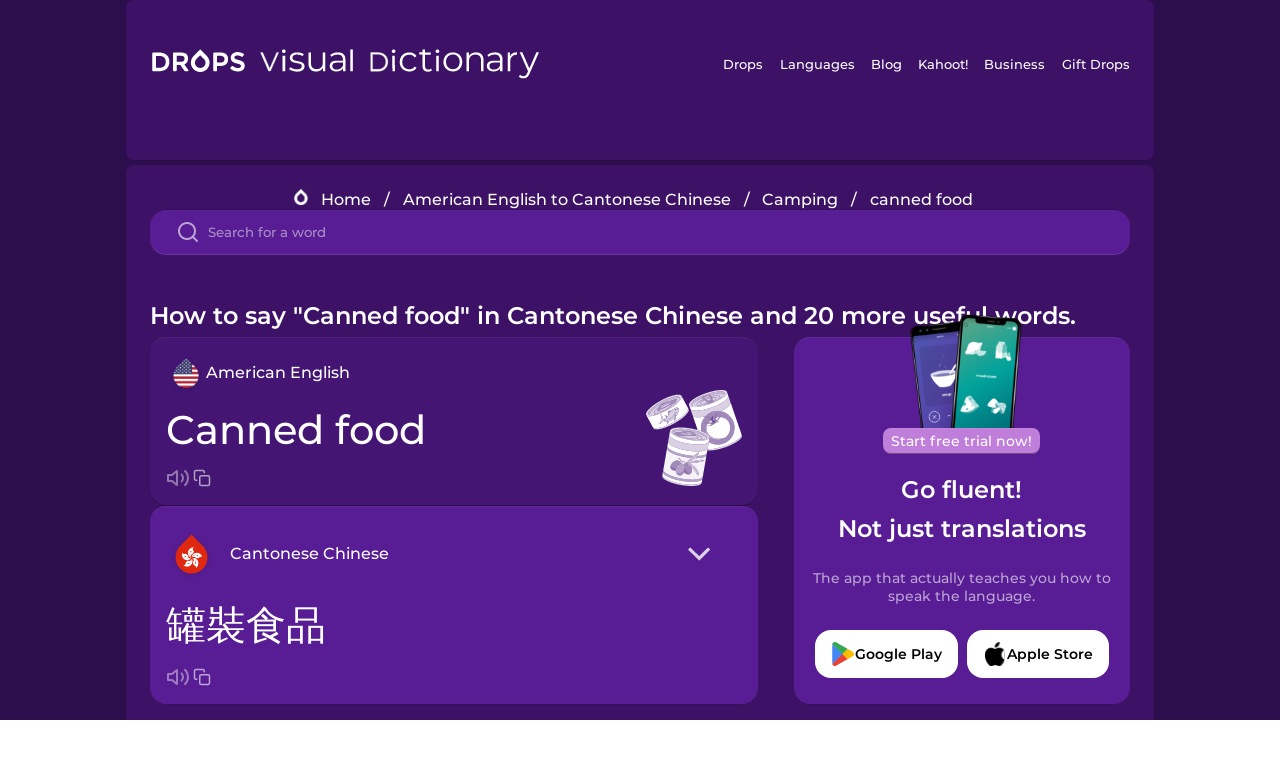

--- FILE ---
content_type: text/html
request_url: https://languagedrops.com/word/en/english/chinese-yue/translate/canned_food/
body_size: 13336
content:
<!DOCTYPE html><html lang="en"><head><meta name="generator" content="React Static"/><title data-react-helmet="true">How to say &quot;Canned food&quot; in Cantonese Chinese and 20 more useful words.</title><meta data-react-helmet="true" name="description" content="Wondering what the American English word for &quot;Canned food&quot; is? Here you can find the translation for &quot;Canned food&quot; and a mnemonic illustration to help you remember it."/><script>(function(w,d,s,l,i){w[l]=w[l]||[];w[l].push({'gtm.start':
new Date().getTime(),event:'gtm.js'});var f=d.getElementsByTagName(s)[0],
j=d.createElement(s),dl=l!='dataLayer'?'&l='+l:'';j.async=true;j.src=
'https://www.googletagmanager.com/gtm.js?id='+i+dl;f.parentNode.insertBefore(j,f);
})(window,document,'script','dataLayer','GTM-NQMMXQR');
window.dataLayer = window.dataLayer || [];function gtag(){window.dataLayer.push(arguments)};gtag('js', new Date());</script><script>
  (function() {
    var script = document.createElement('script');
    script.type = 'text/javascript';
    script.async = true;
    script.setAttribute('data-noptimize', '1');
    script.setAttribute('data-cfasync', 'false');
    script.src = '//scripts.pubnation.com/tags/c6bc3913-5bee-4d60-adca-71ff3c54b07a.js';
    document.head.appendChild(script);
  })();
</script><link rel="preload" as="script" href="/word/templates/vendors~src/pages/Topic/TopicPage~src/pages/Translation/TranslationPage~src/pages/category/categoryP~6614e107.6fff4110.js"/><link rel="preload" as="script" href="/word/templates/src/pages/Topic/TopicPage~src/pages/Translation/TranslationPage~src/pages/category/categoryPage~src/~f0a404ff.3d24626f.js"/><link rel="preload" as="script" href="/word/templates/src/pages/Translation/TranslationPage~src/pages/uiHome/uiHomePage.9691a931.js"/><link rel="preload" as="script" href="/word/templates/src/pages/Translation/TranslationPage.02cd2c1c.js"/><link rel="preload" as="script" href="/word/templates/styles.d149ac83.js"/><link rel="preload" as="script" href="/word/templates/vendors~main.17b8031b.js"/><link rel="preload" as="script" href="/word/main.ba1a7cee.js"/><link rel="preload" as="style" href="/word/styles.d149ac83.css"/><link rel="stylesheet" href="/word/styles.d149ac83.css"/><meta charSet="UTF-8"/><link rel="canonical" href="https://languagedrops.com/word/en/english/chinese-yue/translate/canned_food/"/><meta name="apple-itunes-app" content="app-id=939540371"/><link rel="icon" href="/word/assets/icons/favicon.png"/><link rel="shortcut icon" href="/word/assets/icons/favicon.png"/><meta name="viewport" content="width=device-width, initial-scale=1.0, maximum-scale=1.0, minimum-scale=1.0"/></head><body style="visibility:collapse;height:0;width:0;display:none"><noscript><iframe src="https://www.googletagmanager.com/ns.html?id=GTM-NQMMXQR" height="0" width="0" style="display:none;visibility:hidden"></iframe></noscript><div id="root"><div class="main-container"><div class="translation-page-container"><div class="section-container section-last-long-section "><div style="background-image:url(&#x27;/word/assets/icons/logo.svg&#x27;" class="header-container"><div class="header-links"><div class="header-link"><a href="https://languagedrops.com/" class="header-link-link">Drops</a></div><div class="header-link"><a href="https://languagedrops.com/languages" class="header-link-link">Languages</a></div><div class="header-link"><a href="https://languagedrops.com/blog" class="header-link-link">Blog</a></div><div class="header-link"><a href="https://kahoot.com" class="header-link-link">Kahoot!</a></div><div class="header-link"><a href="https://languagedrops.com/business" class="header-link-link">Business</a></div><div class="header-link"><a href="https://languagedrops.com/gift-drops" class="header-link-link">Gift Drops</a></div></div><div class="hamburger"><img src="https://languagedrops.com/word/assets/icons/hamburger.svg"/></div></div></div><div class="section-container section-last-long-section "><div class="sub-header-new-container"><div class="breadcrumb-bar-new-container"><img class="breadcrumb-bar-logo" src="https://languagedrops.com/word/assets/icons/drop.png"/><a title="Home" href="/word/en/" class="breadcrumb-link">Home</a><span class="breadcrumb-bar-separator">/</span><a title="American English to Cantonese Chinese" href="/word/en/english/chinese-yue/" class="breadcrumb-link">American English to Cantonese Chinese</a><span class="breadcrumb-bar-separator">/</span><a title="Camping" href="/word/en/english/chinese-yue/topics/camping/" class="breadcrumb-link">Camping</a><span class="breadcrumb-bar-separator">/</span><span class="breadcrumb-no-link">canned food</span></div><div class="ais-InstantSearch__root"><div class="word-search-search-container"><div class="word-search-input-container"><img src="https://languagedrops.com/word/assets/icons/search.svg" class="word-search-input-icon"/><input type="text" class="word-search-input" value="" spellcheck="false" placeholder="Search for a word"/></div></div></div></div><h1 class="translation-page-title">How to say &quot;Canned food&quot; in Cantonese Chinese and 20 more useful words.</h1><div class="translation-container"><div class="translation-words-container"><div class="translation-native"><div class="translation-side"><div class="translation-side-language-container"><img src="https://languagedrops.com/word/assets/icons/languages/flag_drop_english.png" class="translation-side-language-image"/><span class="translation-side-language">American English</span></div><div class="particle-left"><h3 class="particle-text">canned food</h3><div class="particle-quick-actions"><div class="particle-speaker"><figure class="speaker-container  speaker-no-sound"><img class="speaker-image" src="https://languagedrops.com/word/assets/icons/speaker.svg"/><audio src="https://content-prod.drops-files.com/v90/sound/mp3/ac73058b70f565c48978fa98af90518eb94fe47e.mp3"></audio></figure></div><img class="particle-copy" src="https://languagedrops.com/word/assets/icons/copy.svg"/></div></div></div><div class="translation-illustration"><img decoding="async" title="canned food-罐裝食品" alt="canned food-罐裝食品.svg" class="word-image-image" src="https://content-prod.drops-files.com/v90/svg/v17/9aefc8b089789c2debea808607a065e613ce0d06.svg"/></div></div><div class="translation-foreign"><div class="translation-side"><div class="translation-side-language-container"><div class="drops-button language-selector " style="background-color:#581D94"><div class="language-selector-new-row" style="background-color:#581D94"><div class="language-selector-info " style="background-image:url(/word/assets/icons/languages/flag_drop_chineseCantonese.png)">Cantonese Chinese</div><img src="https://languagedrops.com/word/assets/icons/arrow.svg" class="language-selector-arrow "/></div><div class="language-selector-list-new " style="background-color:#581D94"><div class="language-selector-option" style="background-image:url(/word/assets/icons/languages/flag_drop_arabic.png)">Arabic</div><div class="language-selector-option" style="background-image:url(/word/assets/icons/languages/flag_drop_bosnian.png)">Bosnian</div><div class="language-selector-option" style="background-image:url(/word/assets/icons/languages/flag_drop_portuguese.png)">Brazilian Portuguese</div><div class="language-selector-option" style="background-image:url(/word/assets/icons/languages/flag_drop_chineseCantonese.png)">Cantonese Chinese</div><div class="language-selector-option" style="background-image:url(/word/assets/icons/languages/flag_drop_spanish.png)">Castilian Spanish</div><div class="language-selector-option" style="background-image:url(/word/assets/icons/languages/flag_drop_catalan.png)">Catalan</div><div class="language-selector-option" style="background-image:url(/word/assets/icons/languages/flag_drop_croatian.png)">Croatian</div><div class="language-selector-option" style="background-image:url(/word/assets/icons/languages/flag_drop_danish.png)">Danish</div><div class="language-selector-option" style="background-image:url(/word/assets/icons/languages/flag_drop_dutch.png)">Dutch</div><div class="language-selector-option" style="background-image:url(/word/assets/icons/languages/flag_drop_esperanto.png)">Esperanto</div><div class="language-selector-option" style="background-image:url(/word/assets/icons/languages/flag_drop_estonian.png)">Estonian</div><div class="language-selector-option" style="background-image:url(/word/assets/icons/languages/flag_drop_portugueseEuropean.png)">European Portuguese</div><div class="language-selector-option" style="background-image:url(/word/assets/icons/languages/flag_drop_finnish.png)">Finnish</div><div class="language-selector-option" style="background-image:url(/word/assets/icons/languages/flag_drop_french.png)">French</div><div class="language-selector-option" style="background-image:url(/word/assets/icons/languages/flag_drop_galician.png)">Galician</div><div class="language-selector-option" style="background-image:url(/word/assets/icons/languages/flag_drop_german.png)">German</div><div class="language-selector-option" style="background-image:url(/word/assets/icons/languages/flag_drop_greek.png)">Greek</div><div class="language-selector-option" style="background-image:url(/word/assets/icons/languages/flag_drop_hawaiian.png)">Hawaiian</div><div class="language-selector-option" style="background-image:url(/word/assets/icons/languages/flag_drop_hebrew.png)">Hebrew</div><div class="language-selector-option" style="background-image:url(/word/assets/icons/languages/flag_drop_hindi.png)">Hindi</div><div class="language-selector-option" style="background-image:url(/word/assets/icons/languages/flag_drop_hungarian.png)">Hungarian</div><div class="language-selector-option" style="background-image:url(/word/assets/icons/languages/flag_drop_icelandic.png)">Icelandic</div><div class="language-selector-option" style="background-image:url(/word/assets/icons/languages/flag_drop_igbo.png)">Igbo</div><div class="language-selector-option" style="background-image:url(/word/assets/icons/languages/flag_drop_indonesian.png)">Indonesian</div><div class="language-selector-option" style="background-image:url(/word/assets/icons/languages/flag_drop_italian.png)">Italian</div><div class="language-selector-option" style="background-image:url(/word/assets/icons/languages/flag_drop_japanese.png)">Japanese</div><div class="language-selector-option" style="background-image:url(/word/assets/icons/languages/flag_drop_korean.png)">Korean</div><div class="language-selector-option" style="background-image:url(/word/assets/icons/languages/flag_drop_chinese.png)">Mandarin Chinese</div><div class="language-selector-option" style="background-image:url(/word/assets/icons/languages/flag_drop_spanishMexican.png)">Mexican Spanish</div><div class="language-selector-option" style="background-image:url(/word/assets/icons/languages/flag_drop_maori.png)">Māori</div><div class="language-selector-option" style="background-image:url(/word/assets/icons/languages/flag_drop_norwegian.png)">Norwegian</div><div class="language-selector-option" style="background-image:url(/word/assets/icons/languages/flag_drop_persian.png)">Persian</div><div class="language-selector-option" style="background-image:url(/word/assets/icons/languages/flag_drop_polish.png)">Polish</div><div class="language-selector-option" style="background-image:url(/word/assets/icons/languages/flag_drop_romanian.png)">Romanian</div><div class="language-selector-option" style="background-image:url(/word/assets/icons/languages/flag_drop_russian.png)">Russian</div><div class="language-selector-option" style="background-image:url(/word/assets/icons/languages/flag_drop_samoan.png)">Samoan</div><div class="language-selector-option" style="background-image:url(/word/assets/icons/languages/flag_drop_sanskrit.png)">Sanskrit</div><div class="language-selector-option" style="background-image:url(/word/assets/icons/languages/flag_drop_serbian.png)">Serbian</div><div class="language-selector-option" style="background-image:url(/word/assets/icons/languages/flag_drop_swahili.png)">Swahili</div><div class="language-selector-option" style="background-image:url(/word/assets/icons/languages/flag_drop_swedish.png)">Swedish</div><div class="language-selector-option" style="background-image:url(/word/assets/icons/languages/flag_drop_tagalog.png)">Tagalog</div><div class="language-selector-option" style="background-image:url(/word/assets/icons/languages/flag_drop_thai.png)">Thai</div><div class="language-selector-option" style="background-image:url(/word/assets/icons/languages/flag_drop_turkish.png)">Turkish</div><div class="language-selector-option" style="background-image:url(/word/assets/icons/languages/flag_drop_ukrainian.png)">Ukrainian</div><div class="language-selector-option" style="background-image:url(/word/assets/icons/languages/flag_drop_vietnamese.png)">Vietnamese</div><div class="language-selector-option" style="background-image:url(/word/assets/icons/languages/flag_drop_yoruba.png)">Yoruba</div></div><div class="language-selector-open-background closing"></div></div></div><div class="particle-right"><h3 class="particle-text">罐裝食品</h3><div class="particle-quick-actions"><div class="particle-speaker"><figure class="speaker-container  speaker-no-sound"><img class="speaker-image" src="https://languagedrops.com/word/assets/icons/speaker.svg"/><audio src="https://content-prod.drops-files.com/v90/sound/mp3/f03cc37bb0c3aeea329012610823fedebd45fa52.mp3"></audio></figure></div><img class="particle-copy" src="https://languagedrops.com/word/assets/icons/copy.svg"/></div></div></div></div></div><div class="app-redirect"><img src="https://languagedrops.com/word/assets/icons/mobileAppScreenshot.png" class="app-redirect-screenshot"/><span class="app-redirect-screenshot-title">Start free trial now!</span><div><h1 class="app-redirect-title">Go fluent!</h1><h1 class="app-redirect-title">Not just translations</h1></div><h3 class="app-redirect-description">The app that actually teaches you how to speak the language.</h3><div class="store-buttons-container"><div class="store-buttons-button"><img class="store-buttons-icon" src="https://languagedrops.com/word/assets/icons/google.svg"/><span class="store-buttons-text">Google Play</span></div><div class="store-buttons-button"><img class="store-buttons-icon" src="https://languagedrops.com/word/assets/icons/apple.svg"/><span class="store-buttons-text">Apple Store</span></div></div></div></div></div><div class="section-container section-last-long-section "><h2 class="bites-title">Learn the word in this minigame:</h2><div class="translation-page-bites-iframe-container"><iframe class="translation-page-bites-iframe" src=""></iframe></div></div><div class="section-container section-last-long-section "><div class="section-title-container"><h2 class="section-title">More Camping Vocabulary in Cantonese Chinese</h2></div><div class="topic-container"><div class="topic-header-container"><div class="topic-header-first-word"><span>American English</span></div><img src="https://languagedrops.com/word/assets/icons/swapper.svg" class="topic-header-arrow"/><div class="topic-header-second-word"><span>Cantonese Chinese</span></div></div><div class="topic-new-row-wrapper"><a class="topic-new-row" href="/word/en/english/chinese-yue/translate/camp"><div class="topic-new-row-translation-container"><div class="topic-new-row-languages-wrapper"><div class="topic-new-row-language-container"><img src="https://languagedrops.com/word/assets/icons/languages/flag_drop_english.png" class="topic-new-row-language-image"/><span class="topic-new-row-language">camp</span></div><div class="topic-new-row-language-container-foreign"><img src="https://languagedrops.com/word/assets/icons/languages/flag_drop_chineseCantonese.png" class="topic-new-row-language-image"/><span class="topic-new-row-language">營地</span></div></div><div class="topic-new-row-illustration"><img decoding="async" title="camp-營地" alt="camp-營地.svg" class="word-image-image" src="https://content-prod.drops-files.com/v90/svg/v17/3f3f1474f748bf2be2a5df54cad39a4461dedc87.svg"/></div></div><div class="topic-new-row-quick-actions"><div class="topic-new-row-speaker"><figure class="speaker-container  speaker-no-sound"><img class="speaker-image" src="https://languagedrops.com/word/assets/icons/speaker.svg"/><audio src="https://content-prod.drops-files.com/v90/sound/mp3/e6df5a4ba9440b0fa2ef56276882e138a8ed62da.mp3"></audio></figure></div><div class="topic-new-row-row-center"><img class="topic-new-row-copy" src="https://languagedrops.com/word/assets/icons/copy.svg"/><img class="topic-new-row-share" src="https://languagedrops.com/word/assets/icons/share.svg"/></div></div></a><a class="topic-new-row" href="/word/en/english/chinese-yue/translate/mosquito_net"><div class="topic-new-row-translation-container"><div class="topic-new-row-languages-wrapper"><div class="topic-new-row-language-container"><img src="https://languagedrops.com/word/assets/icons/languages/flag_drop_english.png" class="topic-new-row-language-image"/><span class="topic-new-row-language">mosquito net</span></div><div class="topic-new-row-language-container-foreign"><img src="https://languagedrops.com/word/assets/icons/languages/flag_drop_chineseCantonese.png" class="topic-new-row-language-image"/><span class="topic-new-row-language">蚊帳</span></div></div><div class="topic-new-row-illustration"><img decoding="async" title="mosquito net-蚊帳" alt="mosquito net-蚊帳.svg" class="word-image-image" src="https://content-prod.drops-files.com/v90/svg/v17/10e4a8fe06e5ae63c12bfda6564c051dff0bdd59.svg"/></div></div><div class="topic-new-row-quick-actions"><div class="topic-new-row-speaker"><figure class="speaker-container  speaker-no-sound"><img class="speaker-image" src="https://languagedrops.com/word/assets/icons/speaker.svg"/><audio src="https://content-prod.drops-files.com/v90/sound/mp3/fc72528235f42d757413fea5d310667af0eca28e.mp3"></audio></figure></div><div class="topic-new-row-row-center"><img class="topic-new-row-copy" src="https://languagedrops.com/word/assets/icons/copy.svg"/><img class="topic-new-row-share" src="https://languagedrops.com/word/assets/icons/share.svg"/></div></div></a><a class="topic-new-row" href="/word/en/english/chinese-yue/translate/flashlight"><div class="topic-new-row-translation-container"><div class="topic-new-row-languages-wrapper"><div class="topic-new-row-language-container"><img src="https://languagedrops.com/word/assets/icons/languages/flag_drop_english.png" class="topic-new-row-language-image"/><span class="topic-new-row-language">flashlight</span></div><div class="topic-new-row-language-container-foreign"><img src="https://languagedrops.com/word/assets/icons/languages/flag_drop_chineseCantonese.png" class="topic-new-row-language-image"/><span class="topic-new-row-language">手提電筒</span></div></div><div class="topic-new-row-illustration"><img decoding="async" title="flashlight-手提電筒" alt="flashlight-手提電筒.svg" class="word-image-image" src="https://content-prod.drops-files.com/v90/svg/v17/34a76f70ca788636a428666460660b543f91ec45.svg"/></div></div><div class="topic-new-row-quick-actions"><div class="topic-new-row-speaker"><figure class="speaker-container  speaker-no-sound"><img class="speaker-image" src="https://languagedrops.com/word/assets/icons/speaker.svg"/><audio src="https://content-prod.drops-files.com/v90/sound/mp3/7a54b175ae2981bf127b887449945cbdf88dbce0.mp3"></audio></figure></div><div class="topic-new-row-row-center"><img class="topic-new-row-copy" src="https://languagedrops.com/word/assets/icons/copy.svg"/><img class="topic-new-row-share" src="https://languagedrops.com/word/assets/icons/share.svg"/></div></div></a><a class="topic-new-row" href="/word/en/english/chinese-yue/translate/sleeping_bag"><div class="topic-new-row-translation-container"><div class="topic-new-row-languages-wrapper"><div class="topic-new-row-language-container"><img src="https://languagedrops.com/word/assets/icons/languages/flag_drop_english.png" class="topic-new-row-language-image"/><span class="topic-new-row-language">sleeping bag</span></div><div class="topic-new-row-language-container-foreign"><img src="https://languagedrops.com/word/assets/icons/languages/flag_drop_chineseCantonese.png" class="topic-new-row-language-image"/><span class="topic-new-row-language">睡袋</span></div></div><div class="topic-new-row-illustration"><img decoding="async" title="sleeping bag-睡袋" alt="sleeping bag-睡袋.svg" class="word-image-image" src="https://content-prod.drops-files.com/v90/svg/v17/89cf0b4ab25e067988778ab9e4390f0866252f5e.svg"/></div></div><div class="topic-new-row-quick-actions"><div class="topic-new-row-speaker"><figure class="speaker-container  speaker-no-sound"><img class="speaker-image" src="https://languagedrops.com/word/assets/icons/speaker.svg"/><audio src="https://content-prod.drops-files.com/v90/sound/mp3/e8436cb46450fdadaa4e24f7149d1b9b9b8b1e07.mp3"></audio></figure></div><div class="topic-new-row-row-center"><img class="topic-new-row-copy" src="https://languagedrops.com/word/assets/icons/copy.svg"/><img class="topic-new-row-share" src="https://languagedrops.com/word/assets/icons/share.svg"/></div></div></a><a class="topic-new-row" href="/word/en/english/chinese-yue/translate/campfire"><div class="topic-new-row-translation-container"><div class="topic-new-row-languages-wrapper"><div class="topic-new-row-language-container"><img src="https://languagedrops.com/word/assets/icons/languages/flag_drop_english.png" class="topic-new-row-language-image"/><span class="topic-new-row-language">campfire</span></div><div class="topic-new-row-language-container-foreign"><img src="https://languagedrops.com/word/assets/icons/languages/flag_drop_chineseCantonese.png" class="topic-new-row-language-image"/><span class="topic-new-row-language">營火</span></div></div><div class="topic-new-row-illustration"><img decoding="async" title="campfire-營火" alt="campfire-營火.svg" class="word-image-image" src="https://content-prod.drops-files.com/v90/svg/v17/49d0591a88e96dc4316bf9ace67306f5fd85727b.svg"/></div></div><div class="topic-new-row-quick-actions"><div class="topic-new-row-speaker"><figure class="speaker-container  speaker-no-sound"><img class="speaker-image" src="https://languagedrops.com/word/assets/icons/speaker.svg"/><audio src="https://content-prod.drops-files.com/v90/sound/mp3/695ebfb092bb22a839c0c9f0aa3feb6ee8fe0c14.mp3"></audio></figure></div><div class="topic-new-row-row-center"><img class="topic-new-row-copy" src="https://languagedrops.com/word/assets/icons/copy.svg"/><img class="topic-new-row-share" src="https://languagedrops.com/word/assets/icons/share.svg"/></div></div></a><a class="topic-new-row" href="/word/en/english/chinese-yue/translate/can_opener"><div class="topic-new-row-translation-container"><div class="topic-new-row-languages-wrapper"><div class="topic-new-row-language-container"><img src="https://languagedrops.com/word/assets/icons/languages/flag_drop_english.png" class="topic-new-row-language-image"/><span class="topic-new-row-language">can opener</span></div><div class="topic-new-row-language-container-foreign"><img src="https://languagedrops.com/word/assets/icons/languages/flag_drop_chineseCantonese.png" class="topic-new-row-language-image"/><span class="topic-new-row-language">開罐器</span></div></div><div class="topic-new-row-illustration"><img decoding="async" title="can opener-開罐器" alt="can opener-開罐器.svg" class="word-image-image" src="https://content-prod.drops-files.com/v90/svg/v17/0c1d9c4884fb010b20fda4d560d45e662f17b02b.svg"/></div></div><div class="topic-new-row-quick-actions"><div class="topic-new-row-speaker"><figure class="speaker-container  speaker-no-sound"><img class="speaker-image" src="https://languagedrops.com/word/assets/icons/speaker.svg"/><audio src="https://content-prod.drops-files.com/v90/sound/mp3/05a5daa9c4cdd74887f55d29790f3be0a7d29627.mp3"></audio></figure></div><div class="topic-new-row-row-center"><img class="topic-new-row-copy" src="https://languagedrops.com/word/assets/icons/copy.svg"/><img class="topic-new-row-share" src="https://languagedrops.com/word/assets/icons/share.svg"/></div></div></a><a class="topic-new-row" href="/word/en/english/chinese-yue/translate/pocket_knife"><div class="topic-new-row-translation-container"><div class="topic-new-row-languages-wrapper"><div class="topic-new-row-language-container"><img src="https://languagedrops.com/word/assets/icons/languages/flag_drop_english.png" class="topic-new-row-language-image"/><span class="topic-new-row-language">pocket knife</span></div><div class="topic-new-row-language-container-foreign"><img src="https://languagedrops.com/word/assets/icons/languages/flag_drop_chineseCantonese.png" class="topic-new-row-language-image"/><span class="topic-new-row-language">小刀</span></div></div><div class="topic-new-row-illustration"><img decoding="async" title="pocket knife-小刀" alt="pocket knife-小刀.svg" class="word-image-image" src="https://content-prod.drops-files.com/v90/svg/v17/8fa8b0e9e84e2ab901198f3ed24788663291ce88.svg"/></div></div><div class="topic-new-row-quick-actions"><div class="topic-new-row-speaker"><figure class="speaker-container  speaker-no-sound"><img class="speaker-image" src="https://languagedrops.com/word/assets/icons/speaker.svg"/><audio src="https://content-prod.drops-files.com/v90/sound/mp3/36f54cb712200d518de6e7e35a7695f4e9cb58a8.mp3"></audio></figure></div><div class="topic-new-row-row-center"><img class="topic-new-row-copy" src="https://languagedrops.com/word/assets/icons/copy.svg"/><img class="topic-new-row-share" src="https://languagedrops.com/word/assets/icons/share.svg"/></div></div></a><a class="topic-new-row" href="/word/en/english/chinese-yue/translate/matches"><div class="topic-new-row-translation-container"><div class="topic-new-row-languages-wrapper"><div class="topic-new-row-language-container"><img src="https://languagedrops.com/word/assets/icons/languages/flag_drop_english.png" class="topic-new-row-language-image"/><span class="topic-new-row-language">matches</span></div><div class="topic-new-row-language-container-foreign"><img src="https://languagedrops.com/word/assets/icons/languages/flag_drop_chineseCantonese.png" class="topic-new-row-language-image"/><span class="topic-new-row-language">火柴</span></div></div><div class="topic-new-row-illustration"><img decoding="async" title="matches-火柴" alt="matches-火柴.svg" class="word-image-image" src="https://content-prod.drops-files.com/v90/svg/v17/79c5ca73a21de9f0071c0abc1a2e64bd61607601.svg"/></div></div><div class="topic-new-row-quick-actions"><div class="topic-new-row-speaker"><figure class="speaker-container  speaker-no-sound"><img class="speaker-image" src="https://languagedrops.com/word/assets/icons/speaker.svg"/><audio src="https://content-prod.drops-files.com/v90/sound/mp3/27c50322bd164292bd13d4572965477f1e2bc236.mp3"></audio></figure></div><div class="topic-new-row-row-center"><img class="topic-new-row-copy" src="https://languagedrops.com/word/assets/icons/copy.svg"/><img class="topic-new-row-share" src="https://languagedrops.com/word/assets/icons/share.svg"/></div></div></a><a class="topic-new-row" href="/word/en/english/chinese-yue/translate/water_bottle"><div class="topic-new-row-translation-container"><div class="topic-new-row-languages-wrapper"><div class="topic-new-row-language-container"><img src="https://languagedrops.com/word/assets/icons/languages/flag_drop_english.png" class="topic-new-row-language-image"/><span class="topic-new-row-language">water bottle</span></div><div class="topic-new-row-language-container-foreign"><img src="https://languagedrops.com/word/assets/icons/languages/flag_drop_chineseCantonese.png" class="topic-new-row-language-image"/><span class="topic-new-row-language">水壺</span></div></div><div class="topic-new-row-illustration"><img decoding="async" title="water bottle-水壺" alt="water bottle-水壺.svg" class="word-image-image" src="https://content-prod.drops-files.com/v90/svg/v17/2b7578d3761b0b0434c3d3461aa0ca98e57eddd0.svg"/></div></div><div class="topic-new-row-quick-actions"><div class="topic-new-row-speaker"><figure class="speaker-container  speaker-no-sound"><img class="speaker-image" src="https://languagedrops.com/word/assets/icons/speaker.svg"/><audio src="https://content-prod.drops-files.com/v90/sound/mp3/eb158f435815d63a39e9c4715015d7b84d03f62c.mp3"></audio></figure></div><div class="topic-new-row-row-center"><img class="topic-new-row-copy" src="https://languagedrops.com/word/assets/icons/copy.svg"/><img class="topic-new-row-share" src="https://languagedrops.com/word/assets/icons/share.svg"/></div></div></a><a class="topic-new-row" href="/word/en/english/chinese-yue/translate/tent"><div class="topic-new-row-translation-container"><div class="topic-new-row-languages-wrapper"><div class="topic-new-row-language-container"><img src="https://languagedrops.com/word/assets/icons/languages/flag_drop_english.png" class="topic-new-row-language-image"/><span class="topic-new-row-language">tent</span></div><div class="topic-new-row-language-container-foreign"><img src="https://languagedrops.com/word/assets/icons/languages/flag_drop_chineseCantonese.png" class="topic-new-row-language-image"/><span class="topic-new-row-language">帳篷</span></div></div><div class="topic-new-row-illustration"><img decoding="async" title="tent-帳篷" alt="tent-帳篷.svg" class="word-image-image" src="https://content-prod.drops-files.com/v90/svg/v17/0a5c398f0a1213fa3871e8c9369cafe7bdc51f17.svg"/></div></div><div class="topic-new-row-quick-actions"><div class="topic-new-row-speaker"><figure class="speaker-container  speaker-no-sound"><img class="speaker-image" src="https://languagedrops.com/word/assets/icons/speaker.svg"/><audio src="https://content-prod.drops-files.com/v90/sound/mp3/520172f8abcaad7391df65b746e162a6914b8ba6.mp3"></audio></figure></div><div class="topic-new-row-row-center"><img class="topic-new-row-copy" src="https://languagedrops.com/word/assets/icons/copy.svg"/><img class="topic-new-row-share" src="https://languagedrops.com/word/assets/icons/share.svg"/></div></div></a><a class="topic-new-row" href="/word/en/english/chinese-yue/translate/outhouse"><div class="topic-new-row-translation-container"><div class="topic-new-row-languages-wrapper"><div class="topic-new-row-language-container"><img src="https://languagedrops.com/word/assets/icons/languages/flag_drop_english.png" class="topic-new-row-language-image"/><span class="topic-new-row-language">outhouse</span></div><div class="topic-new-row-language-container-foreign"><img src="https://languagedrops.com/word/assets/icons/languages/flag_drop_chineseCantonese.png" class="topic-new-row-language-image"/><span class="topic-new-row-language">外屋</span></div></div><div class="topic-new-row-illustration"><img decoding="async" title="outhouse-外屋" alt="outhouse-外屋.svg" class="word-image-image" src="https://content-prod.drops-files.com/v90/svg/v17/23e12632b5aa6fdd484b0e25f5690c3c9a2932ca.svg"/></div></div><div class="topic-new-row-quick-actions"><div class="topic-new-row-speaker"><figure class="speaker-container  speaker-no-sound"><img class="speaker-image" src="https://languagedrops.com/word/assets/icons/speaker.svg"/><audio src="https://content-prod.drops-files.com/v90/sound/mp3/9cbe3a591259ec61d729690cec85e75e6e994ee5.mp3"></audio></figure></div><div class="topic-new-row-row-center"><img class="topic-new-row-copy" src="https://languagedrops.com/word/assets/icons/copy.svg"/><img class="topic-new-row-share" src="https://languagedrops.com/word/assets/icons/share.svg"/></div></div></a><a class="topic-new-row" href="/word/en/english/chinese-yue/translate/camp_stove"><div class="topic-new-row-translation-container"><div class="topic-new-row-languages-wrapper"><div class="topic-new-row-language-container"><img src="https://languagedrops.com/word/assets/icons/languages/flag_drop_english.png" class="topic-new-row-language-image"/><span class="topic-new-row-language">camp stove</span></div><div class="topic-new-row-language-container-foreign"><img src="https://languagedrops.com/word/assets/icons/languages/flag_drop_chineseCantonese.png" class="topic-new-row-language-image"/><span class="topic-new-row-language">露營爐</span></div></div><div class="topic-new-row-illustration"><img decoding="async" title="camp stove-露營爐" alt="camp stove-露營爐.svg" class="word-image-image" src="https://content-prod.drops-files.com/v90/svg/v17/9648a4da3179f56695a85e25cb19fda99378919c.svg"/></div></div><div class="topic-new-row-quick-actions"><div class="topic-new-row-speaker"><figure class="speaker-container  speaker-no-sound"><img class="speaker-image" src="https://languagedrops.com/word/assets/icons/speaker.svg"/><audio src="https://content-prod.drops-files.com/v90/sound/mp3/3a70f29a2b80ee998386c41594e9f019f34d7122.mp3"></audio></figure></div><div class="topic-new-row-row-center"><img class="topic-new-row-copy" src="https://languagedrops.com/word/assets/icons/copy.svg"/><img class="topic-new-row-share" src="https://languagedrops.com/word/assets/icons/share.svg"/></div></div></a><a class="topic-new-row" href="/word/en/english/chinese-yue/translate/caravan"><div class="topic-new-row-translation-container"><div class="topic-new-row-languages-wrapper"><div class="topic-new-row-language-container"><img src="https://languagedrops.com/word/assets/icons/languages/flag_drop_english.png" class="topic-new-row-language-image"/><span class="topic-new-row-language">caravan</span></div><div class="topic-new-row-language-container-foreign"><img src="https://languagedrops.com/word/assets/icons/languages/flag_drop_chineseCantonese.png" class="topic-new-row-language-image"/><span class="topic-new-row-language">大篷車</span></div></div><div class="topic-new-row-illustration"><img decoding="async" title="caravan-大篷車" alt="caravan-大篷車.svg" class="word-image-image" src="https://content-prod.drops-files.com/v90/svg/v17/94900006fdb7ab5078dc10c1fa82566f2b9a4090.svg"/></div></div><div class="topic-new-row-quick-actions"><div class="topic-new-row-speaker"><figure class="speaker-container  speaker-no-sound"><img class="speaker-image" src="https://languagedrops.com/word/assets/icons/speaker.svg"/><audio src="https://content-prod.drops-files.com/v90/sound/mp3/5cd264dee4e9ec500720b64eb224150e56bc12f9.mp3"></audio></figure></div><div class="topic-new-row-row-center"><img class="topic-new-row-copy" src="https://languagedrops.com/word/assets/icons/copy.svg"/><img class="topic-new-row-share" src="https://languagedrops.com/word/assets/icons/share.svg"/></div></div></a><a class="topic-new-row" href="/word/en/english/chinese-yue/translate/folding_chair"><div class="topic-new-row-translation-container"><div class="topic-new-row-languages-wrapper"><div class="topic-new-row-language-container"><img src="https://languagedrops.com/word/assets/icons/languages/flag_drop_english.png" class="topic-new-row-language-image"/><span class="topic-new-row-language">folding chair</span></div><div class="topic-new-row-language-container-foreign"><img src="https://languagedrops.com/word/assets/icons/languages/flag_drop_chineseCantonese.png" class="topic-new-row-language-image"/><span class="topic-new-row-language">摺櫈</span></div></div><div class="topic-new-row-illustration"><img decoding="async" title="folding chair-摺櫈" alt="folding chair-摺櫈.svg" class="word-image-image" src="https://content-prod.drops-files.com/v90/svg/v17/bfa9e104827ae7f6bc6600a643fa45b98846a059.svg"/></div></div><div class="topic-new-row-quick-actions"><div class="topic-new-row-speaker"><figure class="speaker-container  speaker-no-sound"><img class="speaker-image" src="https://languagedrops.com/word/assets/icons/speaker.svg"/><audio src="https://content-prod.drops-files.com/v90/sound/mp3/f1b18c1318aafc373760d6afb08aba6a75194076.mp3"></audio></figure></div><div class="topic-new-row-row-center"><img class="topic-new-row-copy" src="https://languagedrops.com/word/assets/icons/copy.svg"/><img class="topic-new-row-share" src="https://languagedrops.com/word/assets/icons/share.svg"/></div></div></a><a class="topic-new-row" href="/word/en/english/chinese-yue/translate/insect_repellent"><div class="topic-new-row-translation-container"><div class="topic-new-row-languages-wrapper"><div class="topic-new-row-language-container"><img src="https://languagedrops.com/word/assets/icons/languages/flag_drop_english.png" class="topic-new-row-language-image"/><span class="topic-new-row-language">insect repellent</span></div><div class="topic-new-row-language-container-foreign"><img src="https://languagedrops.com/word/assets/icons/languages/flag_drop_chineseCantonese.png" class="topic-new-row-language-image"/><span class="topic-new-row-language">驅蟲劑</span></div></div><div class="topic-new-row-illustration"><img decoding="async" title="insect repellent-驅蟲劑" alt="insect repellent-驅蟲劑.svg" class="word-image-image" src="https://content-prod.drops-files.com/v90/svg/v17/3eb3861eb2050d23ec19e39e9b484cfc4b16906d.svg"/></div></div><div class="topic-new-row-quick-actions"><div class="topic-new-row-speaker"><figure class="speaker-container  speaker-no-sound"><img class="speaker-image" src="https://languagedrops.com/word/assets/icons/speaker.svg"/><audio src="https://content-prod.drops-files.com/v90/sound/mp3/f8eae440aad5a9bc559ef0f9e686fc8d3e0caeca.mp3"></audio></figure></div><div class="topic-new-row-row-center"><img class="topic-new-row-copy" src="https://languagedrops.com/word/assets/icons/copy.svg"/><img class="topic-new-row-share" src="https://languagedrops.com/word/assets/icons/share.svg"/></div></div></a><a class="topic-new-row" href="/word/en/english/chinese-yue/translate/lighter"><div class="topic-new-row-translation-container"><div class="topic-new-row-languages-wrapper"><div class="topic-new-row-language-container"><img src="https://languagedrops.com/word/assets/icons/languages/flag_drop_english.png" class="topic-new-row-language-image"/><span class="topic-new-row-language">lighter</span></div><div class="topic-new-row-language-container-foreign"><img src="https://languagedrops.com/word/assets/icons/languages/flag_drop_chineseCantonese.png" class="topic-new-row-language-image"/><span class="topic-new-row-language">打火機</span></div></div><div class="topic-new-row-illustration"><img decoding="async" title="lighter-打火機" alt="lighter-打火機.svg" class="word-image-image" src="https://content-prod.drops-files.com/v90/svg/v17/212c82181e7ec89a8d2a637d1443f954e084ed80.svg"/></div></div><div class="topic-new-row-quick-actions"><div class="topic-new-row-speaker"><figure class="speaker-container  speaker-no-sound"><img class="speaker-image" src="https://languagedrops.com/word/assets/icons/speaker.svg"/><audio src="https://content-prod.drops-files.com/v90/sound/mp3/684e0bbca144e69e2b60be612305119c001aed3c.mp3"></audio></figure></div><div class="topic-new-row-row-center"><img class="topic-new-row-copy" src="https://languagedrops.com/word/assets/icons/copy.svg"/><img class="topic-new-row-share" src="https://languagedrops.com/word/assets/icons/share.svg"/></div></div></a><a class="topic-new-row" href="/word/en/english/chinese-yue/translate/marshmallow"><div class="topic-new-row-translation-container"><div class="topic-new-row-languages-wrapper"><div class="topic-new-row-language-container"><img src="https://languagedrops.com/word/assets/icons/languages/flag_drop_english.png" class="topic-new-row-language-image"/><span class="topic-new-row-language">marshmallow</span></div><div class="topic-new-row-language-container-foreign"><img src="https://languagedrops.com/word/assets/icons/languages/flag_drop_chineseCantonese.png" class="topic-new-row-language-image"/><span class="topic-new-row-language">棉花糖</span></div></div><div class="topic-new-row-illustration"><img decoding="async" title="marshmallow-棉花糖" alt="marshmallow-棉花糖.svg" class="word-image-image" src="https://content-prod.drops-files.com/v90/svg/v17/e057c05b0dbea55489f306ba69b13f2bdda56859.svg"/></div></div><div class="topic-new-row-quick-actions"><div class="topic-new-row-speaker"><figure class="speaker-container  speaker-no-sound"><img class="speaker-image" src="https://languagedrops.com/word/assets/icons/speaker.svg"/><audio src="https://content-prod.drops-files.com/v90/sound/mp3/868fe18e00b251d162b37e2df6e0f5fdf6ab4da2.mp3"></audio></figure></div><div class="topic-new-row-row-center"><img class="topic-new-row-copy" src="https://languagedrops.com/word/assets/icons/copy.svg"/><img class="topic-new-row-share" src="https://languagedrops.com/word/assets/icons/share.svg"/></div></div></a><a class="topic-new-row" href="/word/en/english/chinese-yue/translate/outdoor_cooking"><div class="topic-new-row-translation-container"><div class="topic-new-row-languages-wrapper"><div class="topic-new-row-language-container"><img src="https://languagedrops.com/word/assets/icons/languages/flag_drop_english.png" class="topic-new-row-language-image"/><span class="topic-new-row-language">outdoor cooking</span></div><div class="topic-new-row-language-container-foreign"><img src="https://languagedrops.com/word/assets/icons/languages/flag_drop_chineseCantonese.png" class="topic-new-row-language-image"/><span class="topic-new-row-language">戶外烹飪</span></div></div><div class="topic-new-row-illustration"><img decoding="async" title="outdoor cooking-戶外烹飪" alt="outdoor cooking-戶外烹飪.svg" class="word-image-image" src="https://content-prod.drops-files.com/v90/svg/v17/737c8bd7db981da8c32c723ea288ac9f728ae997.svg"/></div></div><div class="topic-new-row-quick-actions"><div class="topic-new-row-speaker"><figure class="speaker-container  speaker-no-sound"><img class="speaker-image" src="https://languagedrops.com/word/assets/icons/speaker.svg"/><audio src="https://content-prod.drops-files.com/v90/sound/mp3/fd9c845780968abdf2750f886e5298d83a16c5d4.mp3"></audio></figure></div><div class="topic-new-row-row-center"><img class="topic-new-row-copy" src="https://languagedrops.com/word/assets/icons/copy.svg"/><img class="topic-new-row-share" src="https://languagedrops.com/word/assets/icons/share.svg"/></div></div></a><a class="topic-new-row" href="/word/en/english/chinese-yue/translate/i_light_up"><div class="topic-new-row-translation-container"><div class="topic-new-row-languages-wrapper"><div class="topic-new-row-language-container"><img src="https://languagedrops.com/word/assets/icons/languages/flag_drop_english.png" class="topic-new-row-language-image"/><span class="topic-new-row-language">I light up</span></div><div class="topic-new-row-language-container-foreign"><img src="https://languagedrops.com/word/assets/icons/languages/flag_drop_chineseCantonese.png" class="topic-new-row-language-image"/><span class="topic-new-row-language">我點起</span></div></div><div class="topic-new-row-illustration"><img decoding="async" title="I light up-我點起" alt="I light up-我點起.svg" class="word-image-image" src="https://content-prod.drops-files.com/v90/svg/v17/ddb36f75070ccdfd3f7ae5168d1a105d8685441b.svg"/></div></div><div class="topic-new-row-quick-actions"><div class="topic-new-row-speaker"><figure class="speaker-container  speaker-no-sound"><img class="speaker-image" src="https://languagedrops.com/word/assets/icons/speaker.svg"/><audio src="https://content-prod.drops-files.com/v90/sound/mp3/94e2c6528e78d1c8548fb9cb36fd06dc81d1159c.mp3"></audio></figure></div><div class="topic-new-row-row-center"><img class="topic-new-row-copy" src="https://languagedrops.com/word/assets/icons/copy.svg"/><img class="topic-new-row-share" src="https://languagedrops.com/word/assets/icons/share.svg"/></div></div></a><a class="topic-new-row" href="/word/en/english/chinese-yue/translate/i_cover"><div class="topic-new-row-translation-container"><div class="topic-new-row-languages-wrapper"><div class="topic-new-row-language-container"><img src="https://languagedrops.com/word/assets/icons/languages/flag_drop_english.png" class="topic-new-row-language-image"/><span class="topic-new-row-language">I cover</span></div><div class="topic-new-row-language-container-foreign"><img src="https://languagedrops.com/word/assets/icons/languages/flag_drop_chineseCantonese.png" class="topic-new-row-language-image"/><span class="topic-new-row-language">我蓋著</span></div></div><div class="topic-new-row-illustration"><img decoding="async" title="I cover-我蓋著" alt="I cover-我蓋著.svg" class="word-image-image" src="https://content-prod.drops-files.com/v90/svg/v17/ef7bbf689971c54ba5d3e8510c74c2e8cbe8142b.svg"/></div></div><div class="topic-new-row-quick-actions"><div class="topic-new-row-speaker"><figure class="speaker-container  speaker-no-sound"><img class="speaker-image" src="https://languagedrops.com/word/assets/icons/speaker.svg"/><audio src="https://content-prod.drops-files.com/v90/sound/mp3/84230cb37f9c5b4d2b395b484b726659ec0b0a55.mp3"></audio></figure></div><div class="topic-new-row-row-center"><img class="topic-new-row-copy" src="https://languagedrops.com/word/assets/icons/copy.svg"/><img class="topic-new-row-share" src="https://languagedrops.com/word/assets/icons/share.svg"/></div></div></a></div></div></div><div class="section-container section-last-long-section "><div class="section-title-container"><h2 class="section-title">Example sentences</h2></div><div class="example-sentences-container"><div class="example-sentence-container"><span class="fancy-language-container">American English</span><span class="example-sentence-sentence">We brought canned food on our camping trip.</span></div></div></div><div class="section-container section-last-long-section "><div class="section-container section-last-long-section "><div class="section-title-container"><h2 class="section-title">How To Say &quot;Canned food&quot; In 45 Languages.</h2></div><div class="word-in-other-languages-container"><span class="fancy-language-new-container">Hungarian</span><span class="word-in-other-languages-word">konzerv</span></div><div class="word-in-other-languages-container"><span class="fancy-language-new-container">Korean</span><span class="word-in-other-languages-word">통조림</span></div><div class="word-in-other-languages-container"><span class="fancy-language-new-container">Castilian Spanish</span><span class="word-in-other-languages-word">las conservas</span></div><div class="word-in-other-languages-container"><span class="fancy-language-new-container">Japanese</span><span class="word-in-other-languages-word">かんづめ</span></div><div class="word-in-other-languages-container"><span class="fancy-language-new-container">French</span><span class="word-in-other-languages-word">les aliments en conserve</span></div><div class="word-in-other-languages-container"><span class="fancy-language-new-container">Mandarin Chinese</span><span class="word-in-other-languages-word">罐头</span></div><div class="word-in-other-languages-container"><span class="fancy-language-new-container">Italian</span><span class="word-in-other-languages-word">il cibo in scatola</span></div><div class="word-in-other-languages-container"><span class="fancy-language-new-container">German</span><span class="word-in-other-languages-word">die Konserven</span></div><div class="word-in-other-languages-container"><span class="fancy-language-new-container">Russian</span><span class="word-in-other-languages-word">консервы</span></div><div class="word-in-other-languages-container"><span class="fancy-language-new-container">Brazilian Portuguese</span><span class="word-in-other-languages-word">a comida enlatada</span></div><div class="word-in-other-languages-container"><span class="fancy-language-new-container">Hebrew</span><span class="word-in-other-languages-word">מזון משומר</span></div><div class="word-in-other-languages-container"><span class="fancy-language-new-container">Arabic</span><span class="word-in-other-languages-word">طعام معلب</span></div><div class="word-in-other-languages-container"><span class="fancy-language-new-container">Turkish</span><span class="word-in-other-languages-word">konserve</span></div><div class="word-in-other-languages-container"><span class="fancy-language-new-container">Danish</span><span class="word-in-other-languages-word">dåsemad</span></div><div class="word-in-other-languages-container"><span class="fancy-language-new-container">Swedish</span><span class="word-in-other-languages-word">burkmat</span></div><div class="word-in-other-languages-container"><span class="fancy-language-new-container">Norwegian</span><span class="word-in-other-languages-word">hermetikk</span></div><div class="word-in-other-languages-container"><span class="fancy-language-new-container">Hindi</span><span class="word-in-other-languages-word">डिब्बा बंद भोजन</span></div><div class="word-in-other-languages-container"><span class="fancy-language-new-container">Tagalog</span><span class="word-in-other-languages-word">de lata</span></div><div class="word-in-other-languages-container"><span class="fancy-language-new-container">Vietnamese</span><span class="word-in-other-languages-word">đồ hộp</span></div><div class="word-in-other-languages-container"><span class="fancy-language-new-container">Esperanto</span><span class="word-in-other-languages-word">ladmanĝaĵo</span></div><div class="word-in-other-languages-container"><span class="fancy-language-new-container">Dutch</span><span class="word-in-other-languages-word">het voedsel in blik</span></div><div class="word-in-other-languages-container"><span class="fancy-language-new-container">Icelandic</span><span class="word-in-other-languages-word">dósamatur</span></div><div class="word-in-other-languages-container"><span class="fancy-language-new-container">Indonesian</span><span class="word-in-other-languages-word">makanan kaleng</span></div><div class="word-in-other-languages-container"><span class="fancy-language-new-container">British English</span><span class="word-in-other-languages-word">canned food</span></div><div class="word-in-other-languages-container"><span class="fancy-language-new-container">Mexican Spanish</span><span class="word-in-other-languages-word">la comida enlatada</span></div><div class="word-in-other-languages-container"><span class="fancy-language-new-container">European Portuguese</span><span class="word-in-other-languages-word">a comida enlatada</span></div><div class="word-in-other-languages-container"><span class="fancy-language-new-container">Thai</span><span class="word-in-other-languages-word">อาหารกระป๋อง</span></div><div class="word-in-other-languages-container"><span class="fancy-language-new-container">Polish</span><span class="word-in-other-languages-word">konserwa</span></div><div class="word-in-other-languages-container"><span class="fancy-language-new-container">Hawaiian</span><span class="word-in-other-languages-word">ʻai kini</span></div><div class="word-in-other-languages-container"><span class="fancy-language-new-container">Māori</span><span class="word-in-other-languages-word">kai kēne</span></div><div class="word-in-other-languages-container"><span class="fancy-language-new-container">Samoan</span><span class="word-in-other-languages-word">mea&#x27;ai tu&#x27;uapa</span></div><div class="word-in-other-languages-container"><span class="fancy-language-new-container">Greek</span><span class="word-in-other-languages-word">κονσέρβα</span></div><div class="word-in-other-languages-container"><span class="fancy-language-new-container">Finnish</span><span class="word-in-other-languages-word">purkkiruoka</span></div><div class="word-in-other-languages-container"><span class="fancy-language-new-container">Persian</span><span class="word-in-other-languages-word">غذای کنسروشده</span></div><div class="word-in-other-languages-container"><span class="fancy-language-new-container">Estonian</span><span class="word-in-other-languages-word">konserv</span></div><div class="word-in-other-languages-container"><span class="fancy-language-new-container">Croatian</span><span class="word-in-other-languages-word">konzervirana hrana</span></div><div class="word-in-other-languages-container"><span class="fancy-language-new-container">Serbian</span><span class="word-in-other-languages-word">конзервисана храна</span></div><div class="word-in-other-languages-container"><span class="fancy-language-new-container">Bosnian</span><span class="word-in-other-languages-word">konzervirana hrana</span></div><div class="word-in-other-languages-container"><span class="fancy-language-new-container">Swahili</span><span class="word-in-other-languages-word">vyakula vya kopo</span></div><div class="word-in-other-languages-container"><span class="fancy-language-new-container">Yoruba</span><span class="word-in-other-languages-word">oúnjẹ inú agolo</span></div><div class="word-in-other-languages-container"><span class="fancy-language-new-container">Igbo</span><span class="word-in-other-languages-word">nri mkpọ</span></div><div class="word-in-other-languages-container"><span class="fancy-language-new-container">Ukrainian</span><span class="word-in-other-languages-word">консерви</span></div><div class="word-in-other-languages-container"><span class="fancy-language-new-container">Catalan</span><span class="word-in-other-languages-word">les conserves</span></div><div class="word-in-other-languages-container"><span class="fancy-language-new-container">Galician</span><span class="word-in-other-languages-word">as conservas</span></div></div></div><div class="section-container section-last-long-section "><div class="section-title-container"><h2 class="section-title">Other interesting topics in Cantonese Chinese</h2></div><div class="two-columns-grid-main-container"><div class="two-columns-grid-column1"><div class="two-columns-grid-related-word-container"><div class="linkable-words-container-word-container"><a title="Making an Impact" href="/word/en/english/chinese-yue/topics/making_an_impact/" class="linkable-word-box-container"><div class="linkable-word-box-image-container"><img decoding="async" class="word-image-image" src="https://content-prod.drops-files.com/v90/svg/v17/24458a9a04de9ef0f4fe4aff77e34c51eb71808a.svg"/></div><h2 class="linkable-word-box-text">Making an Impact</h2></a></div></div><div class="two-columns-grid-related-word-container"><div class="linkable-words-container-word-container"><a title="Animal Sounds" href="/word/en/english/chinese-yue/topics/animal_sounds/" class="linkable-word-box-container"><div class="linkable-word-box-image-container"><img decoding="async" class="word-image-image" src="https://content-prod.drops-files.com/v90/svg/v17/ad0f00ca107ec9f7c45b8c1c544e4d41d0cdf390.svg"/></div><h2 class="linkable-word-box-text">Animal Sounds</h2></a></div></div><div class="two-columns-grid-related-word-container"><div class="linkable-words-container-word-container"><a title="Winter" href="/word/en/english/chinese-yue/topics/winter/" class="linkable-word-box-container"><div class="linkable-word-box-image-container"><img decoding="async" class="word-image-image" src="https://content-prod.drops-files.com/v90/svg/v17/aa81b744b3f96ac66d2cc4a418e0f257cd14aad3.svg"/></div><h2 class="linkable-word-box-text">Winter</h2></a></div></div></div><div class="two-columns-grid-column2"><div class="two-columns-grid-related-word-container"><div class="linkable-words-container-word-container"><a title="Fall" href="/word/en/english/chinese-yue/topics/fall/" class="linkable-word-box-container"><div class="linkable-word-box-image-container"><img decoding="async" class="word-image-image" src="https://content-prod.drops-files.com/v90/svg/v17/552d99ba5c1b02e1020ffa6537f9276526b6b06c.svg"/></div><h2 class="linkable-word-box-text">Fall</h2></a></div></div><div class="two-columns-grid-related-word-container"><div class="linkable-words-container-word-container"><a title="My Family" href="/word/en/english/chinese-yue/topics/my_family/" class="linkable-word-box-container"><div class="linkable-word-box-image-container"><img decoding="async" class="word-image-image" src="https://content-prod.drops-files.com/v90/svg/v17/4e29c966d0996294745b4f7ea1feaa2045117133.svg"/></div><h2 class="linkable-word-box-text">My Family</h2></a></div></div><div class="two-columns-grid-related-word-container"><div class="linkable-words-container-word-container"><a title="Song Contest" href="/word/en/english/chinese-yue/topics/song_contest/" class="linkable-word-box-container"><div class="linkable-word-box-image-container"><img decoding="async" class="word-image-image" src="https://content-prod.drops-files.com/v90/svg/v17/9309a86ba803744db4b91df6cd0993f65c10d034.svg"/></div><h2 class="linkable-word-box-text">Song Contest</h2></a></div></div></div></div></div><div class="footer-container"><div class="section-container section-last-long-section "><div class="section-title-container"><h2 class="section-title">Ready to learn Cantonese Chinese?</h2><h2 class="subtitle">Language Drops is a fun, visual language learning app. Learn Cantonese Chinese free today.</h2></div><div class="footer-banner"><div class="download-banner-container"><div class="qr-download-container"><div class="qr-download"><canvas id="react-qrcode-logo" height="170" width="170" style="height:170px;width:170px"></canvas></div></div><div class="download-banner"><a class="download-button  drops-button-small" style="background-image:url(&#x27;/word/assets/images/drops-appstore-1.svg&#x27;);opacity:1" href="https://apps.apple.com/us/app/language-learning-games-drops/id939540371"></a><a class="download-button  drops-button-small" style="background-image:url(&#x27;/word/assets/images/drops-google-play-1.svg&#x27;);opacity:1" href="https://play.google.com/store/apps/details?id=com.languagedrops.drops.international&amp;hl=en"></a></div></div></div></div></div></div></div></div><div class="site-footer-container"><div class="footer-section-v2"><div class="wrapper w-container"><div class="footer-v2"><div class="footer-logo"><h4 class="heading-39"><span class="text-span-3">Drops</span></h4><ul role="list" class="list-4"><li class="list-item-5"><a href="/word/about" class="link-3">About</a></li><li class="list-item-6"><a href="/word/blog" class="link-4">Blog</a></li><li class="list-item-6"><a href="https://app.languagedrops.com/" class="link-4" target="_blank">Try Drops</a></li><li class="list-item"><a href="https://languagedrops.com/business" class="link-4" target="_blank">Drops for Business</a></li><li class="list-item"><a href="https://languagedrops.com/word/en" target="_blank" class="link-6">Visual Dictionary (Word Drops)</a></li><li class="list-item"><a href="/word/language-resources" target="_blank" class="link-7">Recommended Resources</a></li><li class="list-item-2"><a href="https://languagedrops.com/gift-drops" class="link-10">Gift Drops</a></li><li class="list-item-2"><a href="https://app.languagedrops.com/#/purchase/gift/redeem" target="_blank" class="link-10">Redeem Gift</a></li><li class="list-item-2"><a href="/word/press" class="link-10">Press</a></li><li class="list-item"><a href="https://drops.workable.com/" target="_blank" class="link-8">Join Us</a></li><li class="list-item"><a href="https://planblabs.shortlist.co/portal/" target="_blank" class="link-8">Join Our Translator Team</a></li><li class="list-item"><a href="https://languagedrops.com/affiliates" target="_blank" class="link-8">Affiliates</a></li><li class="list-item"><a href="https://languagedrops.com/support" target="_blank" class="link-8">Help and FAQ</a></li></ul><a href="https://twitter.com/language_drops" target="_blank" class="social-button left-button w-inline-block"><img src="https://assets.website-files.com/5ccc2cf8c370bd68bba42321/5d934dd71d15376892b341a7_Twitter_social_icon.png" alt="Visit Drops on Twitter" class="social-icon"/></a><a href="https://www.facebook.com/LearnwithDrops/" target="_blank" class="social-button middle-button w-inline-block"><img src="https://assets.website-files.com/5ccc2cf8c370bd68bba42321/5d934dd7232e366d48a5ccd8_Facebook_social_icon.png" alt="Visit Drops on Facebook" class="social-icon"/></a><a href="https://www.instagram.com/language_drops/" target="_blank" class="social-button right-button w-inline-block"><img src="https://assets.website-files.com/5ccc2cf8c370bd68bba42321/5d934dd76b517d28614f60c3_Instagram_social_icon.png" alt="Visit Drops on Instagram" class="social-icon"/></a></div><div class="footer-right-links"><h4 class="heading-2"><span class="text-span-4">Drops Courses</span></h4><div class="w-dyn-list"><div role="list" class="collection-list-4 w-dyn-items w-row"><div role="listitem" class="collection-item-2 w-dyn-item w-col w-col-6"><a href="https://languagedrops.com/language/learn-ainu" class="link-2">Learn Ainu</a></div><div role="listitem" class="collection-item-2 w-dyn-item w-col w-col-6"><a href="https://languagedrops.com/language/learn-american-english" class="link-2">Learn American English</a></div><div role="listitem" class="collection-item-2 w-dyn-item w-col w-col-6"><a href="https://languagedrops.com/language/learn-arabic" class="link-2">Learn Arabic</a></div><div role="listitem" class="collection-item-2 w-dyn-item w-col w-col-6"><a href="https://languagedrops.com/language/learn-brazilian-portuguese" class="link-2">Learn Brazilian Portuguese</a></div><div role="listitem" class="collection-item-2 w-dyn-item w-col w-col-6"><a href="https://languagedrops.com/language/learn-british-english" class="link-2">Learn British English</a></div><div role="listitem" class="collection-item-2 w-dyn-item w-col w-col-6"><a href="https://languagedrops.com/language/learn-cantonese" class="link-2">Learn Cantonese</a></div><div role="listitem" class="collection-item-2 w-dyn-item w-col w-col-6"><a href="https://languagedrops.com/language/learn-castilian-spanish" class="link-2">Learn Castilian Spanish</a></div><div role="listitem" class="collection-item-2 w-dyn-item w-col w-col-6"><a href="https://languagedrops.com/language/learn-danish" class="link-2">Learn Danish</a></div><div role="listitem" class="collection-item-2 w-dyn-item w-col w-col-6"><a href="https://languagedrops.com/language/learn-dutch" class="link-2">Learn Dutch</a></div><div role="listitem" class="collection-item-2 w-dyn-item w-col w-col-6"><a href="https://languagedrops.com/language/learn-esperanto" class="link-2">Learn Esperanto</a></div><div role="listitem" class="collection-item-2 w-dyn-item w-col w-col-6"><a href="https://languagedrops.com/language/learn-european-portuguese" class="link-2">Learn European Portuguese</a></div><div role="listitem" class="collection-item-2 w-dyn-item w-col w-col-6"><a href="https://languagedrops.com/language/learn-finnish" class="link-2">Learn Finnish</a></div><div role="listitem" class="collection-item-2 w-dyn-item w-col w-col-6"><a href="https://languagedrops.com/language/learn-french" class="link-2">Learn French</a></div><div role="listitem" class="collection-item-2 w-dyn-item w-col w-col-6"><a href="https://languagedrops.com/language/learn-german" class="link-2">Learn German</a></div><div role="listitem" class="collection-item-2 w-dyn-item w-col w-col-6"><a href="https://languagedrops.com/language/learn-greek" class="link-2">Learn Greek</a></div><div role="listitem" class="collection-item-2 w-dyn-item w-col w-col-6"><a href="https://languagedrops.com/language/learn-hawaiian" class="link-2">Learn Hawaiian</a></div><div role="listitem" class="collection-item-2 w-dyn-item w-col w-col-6"><a href="https://languagedrops.com/language/learn-hebrew" class="link-2">Learn Hebrew</a></div><div role="listitem" class="collection-item-2 w-dyn-item w-col w-col-6"><a href="https://languagedrops.com/language/learn-hindi" class="link-2">Learn Hindi</a></div><div role="listitem" class="collection-item-2 w-dyn-item w-col w-col-6"><a href="https://languagedrops.com/language/learn-hungarian" class="link-2">Learn Hungarian</a></div><div role="listitem" class="collection-item-2 w-dyn-item w-col w-col-6"><a href="https://languagedrops.com/language/learn-icelandic" class="link-2">Learn Icelandic</a></div><div role="listitem" class="collection-item-2 w-dyn-item w-col w-col-6"><a href="https://languagedrops.com/language/learn-indonesian" class="link-2">Learn Indonesian</a></div><div role="listitem" class="collection-item-2 w-dyn-item w-col w-col-6"><a href="https://languagedrops.com/language/learn-italian" class="link-2">Learn Italian</a></div><div role="listitem" class="collection-item-2 w-dyn-item w-col w-col-6"><a href="https://languagedrops.com/language/learn-japanese" class="link-2">Learn Japanese</a></div><div role="listitem" class="collection-item-2 w-dyn-item w-col w-col-6"><a href="https://languagedrops.com/language/learn-korean" class="link-2">Learn Korean</a></div><div role="listitem" class="collection-item-2 w-dyn-item w-col w-col-6"><a href="https://languagedrops.com/language/learn-mandarin-chinese" class="link-2">Learn Mandarin (Chinese)</a></div><div role="listitem" class="collection-item-2 w-dyn-item w-col w-col-6"><a href="https://languagedrops.com/language/learn-maori" class="link-2">Learn Maori</a></div><div role="listitem" class="collection-item-2 w-dyn-item w-col w-col-6"><a href="https://languagedrops.com/language/learn-mexican-spanish" class="link-2">Learn Mexican Spanish</a></div><div role="listitem" class="collection-item-2 w-dyn-item w-col w-col-6"><a href="https://languagedrops.com/language/learn-norwegian" class="link-2">Learn Norwegian</a></div><div role="listitem" class="collection-item-2 w-dyn-item w-col w-col-6"><a href="https://languagedrops.com/language/learn-polish" class="link-2">Learn Polish</a></div><div role="listitem" class="collection-item-2 w-dyn-item w-col w-col-6"><a href="https://languagedrops.com/language/learn-russian" class="link-2">Learn Russian</a></div><div role="listitem" class="collection-item-2 w-dyn-item w-col w-col-6"><a href="https://languagedrops.com/language/learn-samoan" class="link-2">Learn Samoan</a></div><div role="listitem" class="collection-item-2 w-dyn-item w-col w-col-6"><a href="https://languagedrops.com/language/learn-swedish" class="link-2">Learn Swedish</a></div><div role="listitem" class="collection-item-2 w-dyn-item w-col w-col-6"><a href="https://languagedrops.com/language/learn-tagalog" class="link-2">Learn Tagalog</a></div><div role="listitem" class="collection-item-2 w-dyn-item w-col w-col-6"><a href="https://languagedrops.com/language/learn-thai" class="link-2">Learn Thai</a></div><div role="listitem" class="collection-item-2 w-dyn-item w-col w-col-6"><a href="https://languagedrops.com/language/learn-turkish" class="link-2">Learn Turkish</a></div><div role="listitem" class="collection-item-2 w-dyn-item w-col w-col-6"><a href="https://languagedrops.com/language/learn-vietnamese" class="link-2">Learn Vietnamese</a></div></div></div></div></div></div><div class="footer-bottom-v2"><div class="footer-content-divider"></div><div class="text-block-22">© Drops, 2020. All rights reserved. | <a href="/word/terms">Terms &amp; Conditions</a><a href="https://www.elasticthemes.com/" target="_blank" class="text-link"></a></div></div></div></div><script>
  var scrollPosition = 0;
  (function() {
    function handleScroll() {
      scrollPosition = window.pageYOffset || document.documentElement.scrollTop;
    }

    window.addEventListener('scroll', handleScroll);

    window.addEventListener("message", function(e) {
      if (e.data == 'touchInteractionStarted') {
        document.documentElement.style.setProperty('overscroll-behavior', 'none', 'important');
        document.documentElement.style.setProperty('overflow', 'hidden', 'important');
        document.documentElement.style.setProperty('height', '100vh', 'important');
        document.body.style.setProperty('position', 'fixed', 'important');
        document.body.style.setProperty('top', -scrollPosition + 'px', 'important');
        document.body.setAttribute('data-scroll-position', scrollPosition);
      } else if (e.data == 'touchInteractionFinished') {
        document.documentElement.style.setProperty('overscroll-behavior', '');
        document.documentElement.style.setProperty('overflow', '');
        document.documentElement.style.setProperty('height', 'auto', 'important');
        document.body.style.setProperty('position', '');
        document.body.style.setProperty('top', '');
        var savedScrollPosition = document.body.getAttribute('data-scroll-position');
        document.body.removeAttribute('data-scroll-position');
        document.documentElement.scrollTop = savedScrollPosition;
      }
    });
  })();
</script><script type="text/javascript">
    window.__routeInfo = {"template":"../src/pages/Translation/TranslationPage","sharedHashesByProp":{},"data":{"translation":{"native":"canned food","foreign":"罐裝食品","ui":"canned food","wordId":545,"soundNativeUrl":"https://content-prod.drops-files.com/v90/sound/mp3/ac73058b70f565c48978fa98af90518eb94fe47e.mp3","soundForeignUrl":"https://content-prod.drops-files.com/v90/sound/mp3/f03cc37bb0c3aeea329012610823fedebd45fa52.mp3","word":{"id":545,"HU":"konzerv","updates":{"NL":{"softUpdateValue":136}},"examples":{"EN":"We brought canned food on our camping trip."},"topicIds":[10502],"type":1,"lang":"","excludeLanguages":"ua","skillLevel":"Advanced","illustrationSoftUpdateVersion":"193","KO":"통조림","KO-ro":"tongjorim","ES":"las conservas","JP":"かんづめ","JP-alt":"缶詰","JP-ro":"kanzume","FR":"les aliments en conserve","EN":"canned food","ZH":"罐头","ZH-alt":"罐頭","ZH-ro":"guàn tóu","IT":"il cibo in scatola","DE":"die Konserven","RU":"консервы","RU-ro":"konservy","PT":"a comida enlatada","HE":"מזון משומר","HE-ro":"mazon meshumar","AR":"طعام معلب","AR-ro":"ţa'ām mu'allab","TR":"konserve","DA":"dåsemad","SV":"burkmat","NO":"hermetikk","HI":"डिब्बा बंद भोजन","HI-ro":"dibba band bhojan","TL":"de lata","VI":"đồ hộp","EO":"ladmanĝaĵo","NL":"het voedsel in blik","IC":"dósamatur","ID":"makanan kaleng","ENGB":"canned food","ESMX":"la comida enlatada","PTPT":"a comida enlatada","ZHYUE":"罐裝食品","ZHYUE-ro":"gun3 zong1 sik6 ban2","ZHYUE-verbal":"罐頭","ZHYUE-verbal-ro":"gun3tau4","TH":"อาหารกระป๋อง","TH-ro":"ar-harn kra pong","TH-male":"อาหารกระป๋อง","TH-male-ro":"aa-hăan grà-bpŏng","PL":"konserwa","HAW":"ʻai kini","MI":"kai kēne","SM":"mea'ai tu'uapa","EL":"κονσέρβα","EL-ro":"konserva","FI":"purkkiruoka","ASE":"NOTAVAILABLE","AIN":"NOTAVAILABLE","AIN-ro":"NOTAVAILABLE","FA":"غذای کنسروشده","FA-ro":"qazāye konservšode","ET":"konserv","HR":"konzervirana hrana","SR":"конзервисана храна","SR-ro":"konzervisana hrana","BS":"konzervirana hrana","SW":"vyakula vya kopo","YO":"oúnjẹ inú agolo","IG":"nri mkpọ","UA":"консерви","UA-ro":"NOTAVAILABLE","CAT":"les conserves","GLG":"as conservas","GLE":"NOTAVAILABLE"}},"exampleSentences":{"native":"We brought canned food on our camping trip."},"otherLanguages":{"HU":"konzerv","KO":"통조림","ES":"las conservas","JP":"かんづめ","FR":"les aliments en conserve","ZH":"罐头","IT":"il cibo in scatola","DE":"die Konserven","RU":"консервы","PT":"a comida enlatada","HE":"מזון משומר","AR":"طعام معلب","TR":"konserve","DA":"dåsemad","SV":"burkmat","NO":"hermetikk","HI":"डिब्बा बंद भोजन","TL":"de lata","VI":"đồ hộp","EO":"ladmanĝaĵo","NL":"het voedsel in blik","IC":"dósamatur","ID":"makanan kaleng","ENGB":"canned food","ESMX":"la comida enlatada","PTPT":"a comida enlatada","TH":"อาหารกระป๋อง","PL":"konserwa","HAW":"ʻai kini","MI":"kai kēne","SM":"mea'ai tu'uapa","EL":"κονσέρβα","FI":"purkkiruoka","FA":"غذای کنسروشده","ET":"konserv","HR":"konzervirana hrana","SR":"конзервисана храна","BS":"konzervirana hrana","SW":"vyakula vya kopo","YO":"oúnjẹ inú agolo","IG":"nri mkpọ","UA":"консерви","CAT":"les conserves","GLG":"as conservas","GLE":"NOTAVAILABLE"},"relatedWords":[{"urlLink":"en/english/chinese-yue/translate/camp","imageAnimationUrl":"https://content-prod.drops-files.com/v90/svg/v17/3f3f1474f748bf2be2a5df54cad39a4461dedc87.svg","hasAnimation":false,"native":"camp","foreign":"營地","soundNativeUrl":"https://content-prod.drops-files.com/v90/sound/mp3/dc21b5b41d8b524e37f1c42daf3deebc0b6c8474.mp3","soundForeignUrl":"https://content-prod.drops-files.com/v90/sound/mp3/e6df5a4ba9440b0fa2ef56276882e138a8ed62da.mp3"},{"urlLink":"en/english/chinese-yue/translate/mosquito_net","imageAnimationUrl":"https://content-prod.drops-files.com/v90/svg/v17/10e4a8fe06e5ae63c12bfda6564c051dff0bdd59.svg","hasAnimation":false,"native":"mosquito net","foreign":"蚊帳","soundNativeUrl":"https://content-prod.drops-files.com/v90/sound/mp3/b2381145a8b3f97f2513202be16d3bb5164d307e.mp3","soundForeignUrl":"https://content-prod.drops-files.com/v90/sound/mp3/fc72528235f42d757413fea5d310667af0eca28e.mp3"},{"urlLink":"en/english/chinese-yue/translate/flashlight","imageAnimationUrl":"https://content-prod.drops-files.com/v90/svg/v17/34a76f70ca788636a428666460660b543f91ec45.svg","hasAnimation":false,"native":"flashlight","foreign":"手提電筒","soundNativeUrl":"https://content-prod.drops-files.com/v90/sound/mp3/a5a09cc032d054fa2dd6876da75796ebda5d75c8.mp3","soundForeignUrl":"https://content-prod.drops-files.com/v90/sound/mp3/7a54b175ae2981bf127b887449945cbdf88dbce0.mp3"},{"urlLink":"en/english/chinese-yue/translate/sleeping_bag","imageAnimationUrl":"https://content-prod.drops-files.com/v90/svg/v17/89cf0b4ab25e067988778ab9e4390f0866252f5e.svg","hasAnimation":false,"native":"sleeping bag","foreign":"睡袋","soundNativeUrl":"https://content-prod.drops-files.com/v90/sound/mp3/dcb94e793d06d0aac2c5cb66d16f1237c6604bdd.mp3","soundForeignUrl":"https://content-prod.drops-files.com/v90/sound/mp3/e8436cb46450fdadaa4e24f7149d1b9b9b8b1e07.mp3"},{"urlLink":"en/english/chinese-yue/translate/campfire","imageAnimationUrl":"https://content-prod.drops-files.com/v90/svg/v17/49d0591a88e96dc4316bf9ace67306f5fd85727b.svg","hasAnimation":false,"native":"campfire","foreign":"營火","soundNativeUrl":"https://content-prod.drops-files.com/v90/sound/mp3/2f40ff88483f78cd8e229a476866ccc4060c3124.mp3","soundForeignUrl":"https://content-prod.drops-files.com/v90/sound/mp3/695ebfb092bb22a839c0c9f0aa3feb6ee8fe0c14.mp3"},{"urlLink":"en/english/chinese-yue/translate/can_opener","imageAnimationUrl":"https://content-prod.drops-files.com/v90/svg/v17/0c1d9c4884fb010b20fda4d560d45e662f17b02b.svg","hasAnimation":false,"native":"can opener","foreign":"開罐器","soundNativeUrl":"https://content-prod.drops-files.com/v90/sound/mp3/bdea08234f9a443d6fda3ceabd790ed6d1f7edfa.mp3","soundForeignUrl":"https://content-prod.drops-files.com/v90/sound/mp3/05a5daa9c4cdd74887f55d29790f3be0a7d29627.mp3"},{"urlLink":"en/english/chinese-yue/translate/pocket_knife","imageAnimationUrl":"https://content-prod.drops-files.com/v90/svg/v17/8fa8b0e9e84e2ab901198f3ed24788663291ce88.svg","hasAnimation":false,"native":"pocket knife","foreign":"小刀","soundNativeUrl":"https://content-prod.drops-files.com/v90/sound/mp3/1433c9ebde15b80f87ff836a57193094bbd1bcc8.mp3","soundForeignUrl":"https://content-prod.drops-files.com/v90/sound/mp3/36f54cb712200d518de6e7e35a7695f4e9cb58a8.mp3"},{"urlLink":"en/english/chinese-yue/translate/matches","imageAnimationUrl":"https://content-prod.drops-files.com/v90/svg/v17/79c5ca73a21de9f0071c0abc1a2e64bd61607601.svg","hasAnimation":false,"native":"matches","foreign":"火柴","soundNativeUrl":"https://content-prod.drops-files.com/v90/sound/mp3/4b2c7226b929cbdc4ac39237c3400c199aa8e4b8.mp3","soundForeignUrl":"https://content-prod.drops-files.com/v90/sound/mp3/27c50322bd164292bd13d4572965477f1e2bc236.mp3"},{"urlLink":"en/english/chinese-yue/translate/water_bottle","imageAnimationUrl":"https://content-prod.drops-files.com/v90/svg/v17/2b7578d3761b0b0434c3d3461aa0ca98e57eddd0.svg","hasAnimation":false,"native":"water bottle","foreign":"水壺","soundNativeUrl":"https://content-prod.drops-files.com/v90/sound/mp3/e65a288721566555e41191c11508afe2478a967c.mp3","soundForeignUrl":"https://content-prod.drops-files.com/v90/sound/mp3/eb158f435815d63a39e9c4715015d7b84d03f62c.mp3"},{"urlLink":"en/english/chinese-yue/translate/tent","imageAnimationUrl":"https://content-prod.drops-files.com/v90/svg/v17/0a5c398f0a1213fa3871e8c9369cafe7bdc51f17.svg","hasAnimation":false,"native":"tent","foreign":"帳篷","soundNativeUrl":"https://content-prod.drops-files.com/v90/sound/mp3/2fd432c8975c9fbaa69821d66553675a2472d99b.mp3","soundForeignUrl":"https://content-prod.drops-files.com/v90/sound/mp3/520172f8abcaad7391df65b746e162a6914b8ba6.mp3"},{"urlLink":"en/english/chinese-yue/translate/outhouse","imageAnimationUrl":"https://content-prod.drops-files.com/v90/svg/v17/23e12632b5aa6fdd484b0e25f5690c3c9a2932ca.svg","hasAnimation":false,"native":"outhouse","foreign":"外屋","soundNativeUrl":"https://content-prod.drops-files.com/v90/sound/mp3/f23eb471db253bd915986a55b3ad0fbb936e376f.mp3","soundForeignUrl":"https://content-prod.drops-files.com/v90/sound/mp3/9cbe3a591259ec61d729690cec85e75e6e994ee5.mp3"},{"urlLink":"en/english/chinese-yue/translate/camp_stove","imageAnimationUrl":"https://content-prod.drops-files.com/v90/svg/v17/9648a4da3179f56695a85e25cb19fda99378919c.svg","hasAnimation":false,"native":"camp stove","foreign":"露營爐","soundNativeUrl":"https://content-prod.drops-files.com/v90/sound/mp3/dac6a42048b0fbac5dc5ef11b54c0445fdba86ae.mp3","soundForeignUrl":"https://content-prod.drops-files.com/v90/sound/mp3/3a70f29a2b80ee998386c41594e9f019f34d7122.mp3"},{"urlLink":"en/english/chinese-yue/translate/caravan","imageAnimationUrl":"https://content-prod.drops-files.com/v90/svg/v17/94900006fdb7ab5078dc10c1fa82566f2b9a4090.svg","hasAnimation":false,"native":"caravan","foreign":"大篷車","soundNativeUrl":"https://content-prod.drops-files.com/v90/sound/mp3/2945e9088ca474eacbff2797a77fdfa1b3a03a2e.mp3","soundForeignUrl":"https://content-prod.drops-files.com/v90/sound/mp3/5cd264dee4e9ec500720b64eb224150e56bc12f9.mp3"},{"urlLink":"en/english/chinese-yue/translate/folding_chair","imageAnimationUrl":"https://content-prod.drops-files.com/v90/svg/v17/bfa9e104827ae7f6bc6600a643fa45b98846a059.svg","hasAnimation":false,"native":"folding chair","foreign":"摺櫈","soundNativeUrl":"https://content-prod.drops-files.com/v90/sound/mp3/59b7bb2e82c996d9d93a846880d7df528c1eafb7.mp3","soundForeignUrl":"https://content-prod.drops-files.com/v90/sound/mp3/f1b18c1318aafc373760d6afb08aba6a75194076.mp3"},{"urlLink":"en/english/chinese-yue/translate/insect_repellent","imageAnimationUrl":"https://content-prod.drops-files.com/v90/svg/v17/3eb3861eb2050d23ec19e39e9b484cfc4b16906d.svg","hasAnimation":false,"native":"insect repellent","foreign":"驅蟲劑","soundNativeUrl":"https://content-prod.drops-files.com/v90/sound/mp3/251875e5bd7c83877f191895fc13a7ed246d1dd7.mp3","soundForeignUrl":"https://content-prod.drops-files.com/v90/sound/mp3/f8eae440aad5a9bc559ef0f9e686fc8d3e0caeca.mp3"},{"urlLink":"en/english/chinese-yue/translate/lighter","imageAnimationUrl":"https://content-prod.drops-files.com/v90/svg/v17/212c82181e7ec89a8d2a637d1443f954e084ed80.svg","hasAnimation":false,"native":"lighter","foreign":"打火機","soundNativeUrl":"https://content-prod.drops-files.com/v90/sound/mp3/6810f93b069ec615e15e49465040cf9debc111a3.mp3","soundForeignUrl":"https://content-prod.drops-files.com/v90/sound/mp3/684e0bbca144e69e2b60be612305119c001aed3c.mp3"},{"urlLink":"en/english/chinese-yue/translate/marshmallow","imageAnimationUrl":"https://content-prod.drops-files.com/v90/svg/v17/e057c05b0dbea55489f306ba69b13f2bdda56859.svg","hasAnimation":false,"native":"marshmallow","foreign":"棉花糖","soundNativeUrl":"https://content-prod.drops-files.com/v90/sound/mp3/3d91f88f061398ce3058d1acbe4c2dd82ed44b39.mp3","soundForeignUrl":"https://content-prod.drops-files.com/v90/sound/mp3/868fe18e00b251d162b37e2df6e0f5fdf6ab4da2.mp3"},{"urlLink":"en/english/chinese-yue/translate/outdoor_cooking","imageAnimationUrl":"https://content-prod.drops-files.com/v90/svg/v17/737c8bd7db981da8c32c723ea288ac9f728ae997.svg","hasAnimation":false,"native":"outdoor cooking","foreign":"戶外烹飪","soundNativeUrl":"https://content-prod.drops-files.com/v90/sound/mp3/30e25b22ace0b839bef0ee76bc5a8e4bf0cbc63b.mp3","soundForeignUrl":"https://content-prod.drops-files.com/v90/sound/mp3/fd9c845780968abdf2750f886e5298d83a16c5d4.mp3"},{"urlLink":"en/english/chinese-yue/translate/i_light_up","imageAnimationUrl":"https://content-prod.drops-files.com/v90/svg/v17/ddb36f75070ccdfd3f7ae5168d1a105d8685441b.svg","hasAnimation":false,"native":"I light up","foreign":"我點起","soundNativeUrl":"https://content-prod.drops-files.com/v90/sound/mp3/9946fcdc3c7e81828aab53bbe13b453fd86ef80d.mp3","soundForeignUrl":"https://content-prod.drops-files.com/v90/sound/mp3/94e2c6528e78d1c8548fb9cb36fd06dc81d1159c.mp3"},{"urlLink":"en/english/chinese-yue/translate/i_cover","imageAnimationUrl":"https://content-prod.drops-files.com/v90/svg/v17/ef7bbf689971c54ba5d3e8510c74c2e8cbe8142b.svg","hasAnimation":false,"native":"I cover","foreign":"我蓋著","soundNativeUrl":"https://content-prod.drops-files.com/v90/sound/mp3/1b043df1be7fb18f13140542582892bba5d8cd3c.mp3","soundForeignUrl":"https://content-prod.drops-files.com/v90/sound/mp3/84230cb37f9c5b4d2b395b484b726659ec0b0a55.mp3"}],"languageContext":{"ui":"EN","native":"EN","foreign":"ZHYUE"},"topicName":{"ui":"Camping","native":"Camping"},"otherTopics":[{"word":"Making an Impact","urlLink":"en/english/chinese-yue/topics/making_an_impact","imageAnimationUrl":"https://content-prod.drops-files.com/v90/svg/v17/24458a9a04de9ef0f4fe4aff77e34c51eb71808a.svg","hasAnimation":false},{"word":"Animal Sounds","urlLink":"en/english/chinese-yue/topics/animal_sounds","imageAnimationUrl":"https://content-prod.drops-files.com/v90/svg/v17/ad0f00ca107ec9f7c45b8c1c544e4d41d0cdf390.svg","hasAnimation":false},{"word":"Winter","urlLink":"en/english/chinese-yue/topics/winter","imageAnimationUrl":"https://content-prod.drops-files.com/v90/svg/v17/aa81b744b3f96ac66d2cc4a418e0f257cd14aad3.svg","hasAnimation":false},{"word":"Fall","urlLink":"en/english/chinese-yue/topics/fall","imageAnimationUrl":"https://content-prod.drops-files.com/v90/svg/v17/552d99ba5c1b02e1020ffa6537f9276526b6b06c.svg","hasAnimation":false},{"word":"My Family","urlLink":"en/english/chinese-yue/topics/my_family","imageAnimationUrl":"https://content-prod.drops-files.com/v90/svg/v17/4e29c966d0996294745b4f7ea1feaa2045117133.svg","hasAnimation":false},{"word":"Song Contest","urlLink":"en/english/chinese-yue/topics/song_contest","imageAnimationUrl":"https://content-prod.drops-files.com/v90/svg/v17/9309a86ba803744db4b91df6cd0993f65c10d034.svg","hasAnimation":false}],"imageAnimationUrl":"https://content-prod.drops-files.com/v90/svg/v17/9aefc8b089789c2debea808607a065e613ce0d06.svg","hasAnimation":false,"wordPageMagicStrings":{"pageTitle":"How to say \"Canned food\" in Cantonese Chinese and 20 more useful words.","description":"Wondering what the American English word for \"Canned food\" is? Here you can find the translation for \"Canned food\" and a mnemonic illustration to help you remember it.","inOtherLanguagesTitle":"How To Say \"Canned food\" In 45 Languages."},"topicId":10502,"relatedWordsIds":[541,542,543,548,549,551,552,554,555,1081,1264,1682,1683,1686,1689,1691,1692,1693,1404,2932],"isStaging":false},"path":"word/en/english/chinese-yue/translate/canned_food","sharedData":{},"siteData":{"sharedLanguageContexts":[{"ui":"EN","native":"EN","foreign":"HU"},{"ui":"EN","native":"EN","foreign":"KO"},{"ui":"EN","native":"EN","foreign":"ES"},{"ui":"EN","native":"EN","foreign":"JP"},{"ui":"EN","native":"EN","foreign":"FR"},{"ui":"EN","native":"EN","foreign":"ZH"},{"ui":"EN","native":"EN","foreign":"IT"},{"ui":"EN","native":"EN","foreign":"DE"},{"ui":"EN","native":"EN","foreign":"RU"},{"ui":"EN","native":"EN","foreign":"PT"},{"ui":"EN","native":"EN","foreign":"HE"},{"ui":"EN","native":"EN","foreign":"AR"},{"ui":"EN","native":"EN","foreign":"TR"},{"ui":"EN","native":"EN","foreign":"DA"},{"ui":"EN","native":"EN","foreign":"SV"},{"ui":"EN","native":"EN","foreign":"NO"},{"ui":"EN","native":"EN","foreign":"HI"},{"ui":"EN","native":"EN","foreign":"TL"},{"ui":"EN","native":"EN","foreign":"VI"},{"ui":"EN","native":"EN","foreign":"EO"},{"ui":"EN","native":"EN","foreign":"NL"},{"ui":"EN","native":"EN","foreign":"IC"},{"ui":"EN","native":"EN","foreign":"ID"},{"ui":"EN","native":"EN","foreign":"ESMX"},{"ui":"EN","native":"EN","foreign":"PTPT"},{"ui":"EN","native":"EN","foreign":"ZHYUE"},{"ui":"EN","native":"EN","foreign":"TH"},{"ui":"EN","native":"EN","foreign":"PL"},{"ui":"EN","native":"EN","foreign":"HAW"},{"ui":"EN","native":"EN","foreign":"MI"},{"ui":"EN","native":"EN","foreign":"SM"},{"ui":"EN","native":"EN","foreign":"EL"},{"ui":"EN","native":"EN","foreign":"FI"},{"ui":"EN","native":"EN","foreign":"FA"},{"ui":"EN","native":"EN","foreign":"ET"},{"ui":"EN","native":"EN","foreign":"HR"},{"ui":"EN","native":"EN","foreign":"SR"},{"ui":"EN","native":"EN","foreign":"BS"},{"ui":"EN","native":"EN","foreign":"SA"},{"ui":"EN","native":"EN","foreign":"SW"},{"ui":"EN","native":"EN","foreign":"YO"},{"ui":"EN","native":"EN","foreign":"IG"},{"ui":"EN","native":"EN","foreign":"UA"},{"ui":"EN","native":"EN","foreign":"CAT"},{"ui":"EN","native":"EN","foreign":"GLG"},{"ui":"EN","native":"EN","foreign":"RO"},{"ui":"EN","native":"EN","foreign":"GLE"},{"ui":"EN","native":"HU","foreign":"EN"},{"ui":"EN","native":"KO","foreign":"EN"},{"ui":"EN","native":"ES","foreign":"EN"},{"ui":"EN","native":"JP","foreign":"EN"},{"ui":"EN","native":"FR","foreign":"EN"},{"ui":"EN","native":"ZH","foreign":"EN"},{"ui":"EN","native":"IT","foreign":"EN"},{"ui":"EN","native":"DE","foreign":"EN"},{"ui":"EN","native":"RU","foreign":"EN"},{"ui":"EN","native":"PT","foreign":"EN"},{"ui":"EN","native":"HE","foreign":"EN"},{"ui":"EN","native":"AR","foreign":"EN"},{"ui":"EN","native":"TR","foreign":"EN"},{"ui":"EN","native":"DA","foreign":"EN"},{"ui":"EN","native":"SV","foreign":"EN"},{"ui":"EN","native":"NO","foreign":"EN"},{"ui":"EN","native":"HI","foreign":"EN"},{"ui":"EN","native":"TL","foreign":"EN"},{"ui":"EN","native":"VI","foreign":"EN"},{"ui":"EN","native":"EO","foreign":"EN"},{"ui":"EN","native":"NL","foreign":"EN"},{"ui":"EN","native":"IC","foreign":"EN"},{"ui":"EN","native":"ID","foreign":"EN"},{"ui":"EN","native":"ESMX","foreign":"EN"},{"ui":"EN","native":"PTPT","foreign":"EN"},{"ui":"EN","native":"ZHYUE","foreign":"EN"},{"ui":"EN","native":"TH","foreign":"EN"},{"ui":"EN","native":"PL","foreign":"EN"},{"ui":"EN","native":"HAW","foreign":"EN"},{"ui":"EN","native":"MI","foreign":"EN"},{"ui":"EN","native":"SM","foreign":"EN"},{"ui":"EN","native":"EL","foreign":"EN"},{"ui":"EN","native":"FI","foreign":"EN"},{"ui":"EN","native":"FA","foreign":"EN"},{"ui":"EN","native":"ET","foreign":"EN"},{"ui":"EN","native":"HR","foreign":"EN"},{"ui":"EN","native":"SR","foreign":"EN"},{"ui":"EN","native":"BS","foreign":"EN"},{"ui":"EN","native":"SA","foreign":"EN"},{"ui":"EN","native":"SW","foreign":"EN"},{"ui":"EN","native":"YO","foreign":"EN"},{"ui":"EN","native":"IG","foreign":"EN"},{"ui":"EN","native":"UA","foreign":"EN"},{"ui":"EN","native":"CAT","foreign":"EN"},{"ui":"EN","native":"GLG","foreign":"EN"},{"ui":"EN","native":"RO","foreign":"EN"},{"ui":"EN","native":"GLE","foreign":"EN"}],"basePath":"word","contentBaseUrl":"https://content-prod.drops-files.com","siteName":"Drops Visual Dictionary"}};</script><script defer="" type="text/javascript" src="https://languagedrops.com/word/templates/vendors~src/pages/Topic/TopicPage~src/pages/Translation/TranslationPage~src/pages/category/categoryP~6614e107.6fff4110.js"></script><script defer="" type="text/javascript" src="https://languagedrops.com/word/templates/src/pages/Topic/TopicPage~src/pages/Translation/TranslationPage~src/pages/category/categoryPage~src/~f0a404ff.3d24626f.js"></script><script defer="" type="text/javascript" src="https://languagedrops.com/word/templates/src/pages/Translation/TranslationPage~src/pages/uiHome/uiHomePage.9691a931.js"></script><script defer="" type="text/javascript" src="https://languagedrops.com/word/templates/src/pages/Translation/TranslationPage.02cd2c1c.js"></script><script defer="" type="text/javascript" src="https://languagedrops.com/word/templates/styles.d149ac83.js"></script><script defer="" type="text/javascript" src="https://languagedrops.com/word/templates/vendors~main.17b8031b.js"></script><script defer="" type="text/javascript" src="https://languagedrops.com/word/main.ba1a7cee.js"></script></body></html>

--- FILE ---
content_type: text/html
request_url: https://bites.drops-files.com/
body_size: 1379
content:
<!doctype html><html lang="en"><head><script>!function(e,t,a,n){e[n]=e[n]||[],e[n].push({"gtm.start":(new Date).getTime(),event:"gtm.js"});var g=t.getElementsByTagName(a)[0],m=t.createElement(a);m.async=!0,m.src="https://www.googletagmanager.com/gtm.js?id=GTM-5DJZ2V34",g.parentNode.insertBefore(m,g)}(window,document,"script","dataLayer")</script><meta charset="utf-8"/><meta name="viewport" content="width=device-width,initial-scale=1,shrink-to-fit=no,user-scalable=no"/><meta name="theme-color" content="#000000"/><meta name="pinterest" content="nopin"/><meta property="og:image" content="./drops-banner.png"/><meta name="twitter:card" content="summary_large_image"/><meta content="Drops | Free language learning | Available for 43+ Languages" property="og:title"/><meta content="Drops | Free language learning | Available for 43+ Languages" property="twitter:title"/><meta content="Word by word, Drops helps you learn new vocabulary through fun, fast-paced games with simple mnemonic images in just 5 minutes a day." property="og:description"/><link rel="manifest" href="/manifest.json"/><link rel="shortcut icon" href="/favicon.png"/><link rel="preload" href="/fonts/TTNormsPro-Bold.otf" as="font" type="font/otf"/><link rel="preload" href="/fonts/TTNormsPro-Medium.otf" as="font" type="font/otf"/><title>Drops</title><style>body{margin:0;overscroll-behavior:none;position:fixed;overflow:hidden;scrollbar-width:none;background:linear-gradient(135deg,#2c146c,#832d88)}#root,body,html{height:100%;display:flex;flex-direction:column;user-select:none;-webkit-user-select:none;-moz-user-select:none;-ms-user-select:none;position:static}*{user-select:none;-webkit-user-select:none;-moz-user-select:none;-ms-user-select:none;cursor:default!important}[contenteditable=true],input,textarea{user-select:text;-webkit-user-select:text;-moz-user-select:text;-ms-user-select:text;cursor:text!important}@font-face{font-family:TTNormsPro-Bold;font-style:normal;font-weight:700;src:local("TTNormsPro Bold"),local("TTNormsPro-Bold"),url(./fonts/TTNormsPro-Bold.otf) format("opentype")}@font-face{font-family:TTNormsPro-Medium;font-style:normal;font-weight:400;src:local("TTNormsPro Medium"),local("TTNormsPro-Medium"),url(./fonts/TTNormsPro-Medium.otf) format("opentype")}.splash-text-wrapper{flex:1;display:flex;align-items:center}.splash-loading-text{color:#fff;font-size:18px;font-family:TTNormsPro-Bold;vertical-align:middle;opacity:1;transform:scale(1);-webkit-animation:fadeInOut 1.5s ease-in-out 10;-moz-animation:fadeInOut 1.5s ease-in-out 10;-o-animation:fadeInOut 1.5s ease-in-out 10;animation:fadeInOut 1.5s ease-in-out 10}@-webkit-keyframes fadeInOut{0%{opacity:1;transform:scale(1)}50%{opacity:.5;transform:scale(.9)}100%{opacity:1;transform:scale(1)}}@-moz-keyframes fadeInOut{0%{opacity:1;transform:scale(1)}50%{opacity:.5;transform:scale(.9)}100%{opacity:1;transform:scale(1)}}@-o-keyframes fadeInOut{0%{opacity:1;transform:scale(1)}50%{opacity:.5;transform:scale(.9)}100%{opacity:1;transform:scale(1)}}@keyframes fadeInOut{0%{opacity:1;transform:scale(1)}50%{opacity:.5;transform:scale(.9)}100%{opacity:1;transform:scale(1)}}</style><script src="https://www.dwin1.com/19038.js" type="text/javascript" defer="defer"></script><script defer="defer" src="/static/js/runtime.dd35fabc.js"></script><script defer="defer" src="/static/js/783.d34d6c6b.js"></script><script defer="defer" src="/static/js/812.78f87cb8.js"></script><script defer="defer" src="/static/js/526.4b6da709.js"></script><script defer="defer" src="/static/js/87.f6b61012.js"></script><script defer="defer" src="/static/js/180.8330b0fd.js"></script><script defer="defer" src="/static/js/829.a67078f0.js"></script><script defer="defer" src="/static/js/718.6ce8ffa2.js"></script><script defer="defer" src="/static/js/461.8d9098f1.js"></script><script defer="defer" src="/static/js/205.77c4abc5.js"></script><script defer="defer" src="/static/js/642.45418040.js"></script><script defer="defer" src="/static/js/360.f49e4b43.js"></script><script defer="defer" src="/static/js/main-c9f98eb6.7b0b9ee8.js"></script><script defer="defer" src="/static/js/main-ec1fc894.091242a1.js"></script><script defer="defer" src="/static/js/main-52f0199e.4f8b216e.js"></script><script defer="defer" src="/static/js/main-dd5bb3a2.fa3f11a4.js"></script><script defer="defer" src="/static/js/main-2f55dcd6.0216f372.js"></script><script defer="defer" src="/static/js/main-afbe97b7.98f0f54c.js"></script></head><body><noscript><iframe src="https://www.googletagmanager.com/ns.html?id=GTM-5DJZ2V34" height="0" width="0" style="display:none;visibility:hidden"></iframe></noscript><script src="https://cdn.paddle.com/paddle/paddle.js"></script><noscript>You need to enable JavaScript to run this app.</noscript><div style="display:flex;top:0;left:0;right:0;bottom:0;flex-direction:column;align-items:center;position:absolute"><img alt="drops-kahoot-logo" draggable="false" src="./intro-logo-kahoot.png" style="width:200px;height:88px;margin-top:106px"/><div class="splash-text-wrapper"><div class="splash-loading-text">Loading WebApp...</div></div></div><div id="root"></div></body></html>

--- FILE ---
content_type: image/svg+xml
request_url: https://content-prod.drops-files.com/v90/svg/v17/ddb36f75070ccdfd3f7ae5168d1a105d8685441b.svg
body_size: 10857
content:
<svg viewBox="0 0 300 300" xmlns="http://www.w3.org/2000/svg"><g fill="#fff"><path d="m 245.55 81.47 c -1.22 -1.92 -3.2 -2.2 -4.83 -.72 s -2.44 3.05 .35 6.59 c .12 .15 .22 .29 .33 .43 .22 .01 .45 .01 .67 -.01 1.58 -.17 2.88 -.5 3.89 -1.23 .19 -.14 .36 -.29 .53 -.45 .1 -1.65 .02 -3.09 -.94 -4.61 z" opacity=".8"/><path d="m 197.74 92.2 c 1.05 -3.17 3.15 -14.26 3.68 -17.06 .04 -.2 .07 -.36 .09 -.47 l .01 -.03 .03 -.15 c -.09 -1.82 -.25 -3.6 -.45 -5.33 -.18 -1.52 -.39 -3.01 -.64 -4.45 -.13 -.77 -.27 -1.53 -.42 -2.27 -.17 -.88 -.36 -1.74 -.55 -2.58 -.29 -1.28 -.59 -2.52 -.9 -3.7 -.34 -1.3 -.69 -2.53 -1.04 -3.68 l -.01 -.03 c -.14 -.46 -.28 -.9 -.41 -1.34 -.07 -.21 -.13 -.41 -.19 -.61 -.1 -.32 -.2 -.63 -.3 -.94 -.08 -.24 -.15 -.47 -.23 -.7 -.07 -.2 -.13 -.4 -.2 -.59 -.06 -.18 -.13 -.37 -.19 -.55 -.09 -.27 -.18 -.51 -.26 -.76 -.05 -.13 -.09 -.26 -.13 -.39 l -.09 -.26 c -.07 -.19 -.13 -.36 -.19 -.54 -.03 -.09 -.07 -.19 -.1 -.28 -.1 -.28 -.19 -.54 -.28 -.79 -.03 -.07 -.06 -.16 -.08 -.23 -.07 -.19 -.16 -.37 -.26 -.54 -.11 -.16 -.23 -.31 -.36 -.45 -.82 -.8 -2.12 -1.03 -3.11 -.33 -2.94 2.07 -5.88 2.98 -8.81 3.12 -.16 .01 -.33 .01 -.49 .01 .16 0 .33 0 .49 -.01 -.16 .01 -.33 .01 -.49 .01 s -.33 .01 -.49 .01 -.33 -.01 -.49 -.02 -.33 -.01 -.49 -.02 c .16 .01 .33 .01 .49 .02 -.16 -.01 -.33 -.01 -.49 -.02 -.65 -.04 -1.3 -.12 -1.95 -.23 -.09 -.02 -.18 -.03 -.26 -.05 .09 .02 .18 .04 .26 .05 -.09 -.02 -.18 -.04 -.26 -.05 -.07 -.01 -.13 -.03 -.2 -.04 -.41 -.08 -.81 -.16 -1.21 -.26 -.41 -.1 -.83 -.21 -1.24 -.33 -.34 .46 -.69 .95 -1.02 1.45 s -.66 1.04 -.98 1.59 c -.32 .56 -.62 1.14 -.91 1.74 s -.56 1.24 -.82 1.9 c -.17 .44 -.33 .89 -.48 1.36 s -.29 .94 -.43 1.44 -.25 1 -.36 1.52 v .01 c -.12 .59 -.23 1.21 -.32 1.84 -.07 .52 -.13 1.05 -.18 1.6 -.01 .09 -.02 .18 -.03 .28 -.01 .06 -.01 .12 -.01 .18 -.04 .59 -.08 1.19 -.09 1.81 -.01 .68 -.01 1.38 .02 2.09 .01 .35 .01 .69 .03 1.05 .09 1.33 .24 2.72 .48 4.18 .08 .51 .17 1.01 .26 1.52 .03 .18 .07 .36 .1 .55 .02 .11 .04 .21 .06 .32 l .04 .24 c .03 .14 .05 .28 .08 .41 .09 .51 .18 1.01 .28 1.52 .09 .51 .19 1.01 .28 1.52 s .16 1.01 .24 1.52 .17 1.01 .24 1.52 c .04 .25 .06 .51 .09 .76 .06 .51 .12 1.02 .16 1.53 .02 .26 .05 .51 .07 .77 .02 .22 .03 .45 .03 .68 .01 .69 -.04 1.4 -.21 2.05 -.01 .03 -.02 .06 -.03 .09 -.02 .08 -.05 .15 -.07 .22 -.05 .17 -.12 .34 -.19 .5 -.04 .08 -.07 .16 -.12 .23 -.08 .15 -.18 .3 -.28 .43 -.05 .06 -.09 .13 -.14 .19 -.02 .02 -.04 .05 -.06 .08 -.14 .16 -.31 .3 -.49 .43 s -.38 .23 -.58 .32 c -.05 .02 -.1 .04 -.15 .06 -.65 .26 -1.38 .36 -2.09 .5 -.33 .06 -.65 .14 -.96 .24 -.21 .07 -.41 .14 -.6 .24 s -.37 .21 -.54 .35 c -.09 .07 -.16 .17 -.24 .25 .82 2.31 1.81 4.59 2.91 6.82 .94 1.89 1.97 3.76 3.08 5.59 .12 -.03 .25 -.05 .37 -.08 1.41 -.37 2.79 -.87 4.15 -1.44 .32 -.14 .65 -.27 .97 -.41 h .01 c .16 -.07 .32 -.07 .47 -.01 .07 .03 .14 .06 .2 .12 .06 .05 .11 .12 .14 .2 .05 .1 .06 .21 .05 .31 s -.05 .2 -.1 .29 c -.02 .03 -.05 .05 -.07 .08 s -.04 .05 -.07 .08 c -.78 .57 -1.62 1.06 -2.48 1.5 h -.01 c -.36 .19 -.73 .36 -1.1 .52 -.05 .02 -.09 .04 -.14 .06 l -.04 .02 c -.42 .18 -.84 .34 -1.26 .49 2.72 4.17 6 8.08 10.02 11.54 .52 -.48 1.06 -.94 1.57 -1.43 .14 -.13 .27 -.26 .41 -.39 .44 -.43 .87 -.86 1.3 -1.3 .2 -.2 .4 -.4 .59 -.61 .38 -.4 .76 -.81 1.13 -1.22 .24 -.26 .47 -.52 .7 -.79 .33 -.38 .66 -.76 .98 -1.15 .26 -.32 .51 -.64 .76 -.96 .28 -.36 .57 -.73 .84 -1.1 .28 -.38 .55 -.77 .82 -1.16 .24 -.34 .48 -.68 .7 -1.03 .31 -.47 .6 -.96 .9 -1.45 .18 -.29 .36 -.57 .53 -.87 .45 -.79 .89 -1.6 1.3 -2.43 l .01 -.03 c .92 -1.86 1.75 -3.84 2.46 -5.96 z m -18.7 -23.09 c -.24 2.17 -1.22 3.85 -2.18 3.74 -.18 -.02 -.34 -.12 -.49 -.25 -.05 -.05 -.1 -.08 -.15 -.13 -.08 -.1 -.16 -.22 -.23 -.36 -.02 -.04 -.04 -.08 -.06 -.13 s -.05 -.1 -.07 -.16 -.04 -.12 -.06 -.18 c -.02 -.05 -.03 -.1 -.05 -.15 -.01 -.03 -.02 -.05 -.03 -.08 -.09 -.32 -.15 -.69 -.18 -1.08 -.01 -.06 -.01 -.13 -.01 -.19 -.01 -.16 -.01 -.33 -.01 -.5 0 -.07 0 -.14 0 -.21 .01 -.24 .02 -.47 .05 -.72 .24 -2.17 1.22 -3.85 2.18 -3.74 .19 .02 .35 .13 .51 .27 .04 .04 .09 .07 .13 .12 .08 .1 .16 .22 .23 .36 .02 .04 .04 .08 .06 .13 .05 .11 .09 .22 .14 .34 .02 .05 .03 .1 .05 .15 .01 .03 .02 .05 .03 .08 .09 .32 .15 .69 .18 1.08 .01 .06 .01 .13 .01 .19 .01 .16 .01 .33 .01 .5 v .21 c -.01 .24 -.02 .47 -.05 .72 z m 11.1 -7.64 c -.06 .16 -.14 .31 -.26 .44 -.09 .09 -.19 .16 -.29 .22 -.17 .1 -.35 .18 -.55 .2 h -.02 c -.61 .05 -1.19 .04 -1.76 0 -.57 -.05 -1.12 -.13 -1.66 -.22 l -.02 -.01 c -.93 -.19 -1.86 -.36 -2.79 -.56 -.14 -.03 -.29 -.06 -.43 -.09 -.22 -.05 -.44 -.11 -.66 -.16 -.65 -.16 -1.31 -.32 -1.96 -.49 -.2 -.05 -.39 -.1 -.59 -.15 -.54 -.13 -1.07 -.29 -1.61 -.5 -.11 -.04 -.23 -.1 -.34 -.14 -.42 -.17 -.84 -.37 -1.26 -.64 l -.02 -.01 c -.14 -.09 -.25 -.2 -.33 -.33 -.09 -.13 -.14 -.27 -.18 -.42 -.06 -.3 -.01 -.62 .17 -.89 .07 -.11 .15 -.2 .25 -.28 .09 -.08 .2 -.14 .31 -.18 .61 -.24 1.21 -.35 1.81 -.42 h .06 c .29 -.03 .58 -.05 .87 -.05 s .58 .01 .86 .02 c .61 .04 1.22 .1 1.82 .17 .52 .06 1.04 .15 1.55 .26 .05 .01 .1 .01 .15 .03 .15 .03 .3 .08 .45 .12 .81 .19 1.62 .44 2.41 .71 .19 .06 .37 .12 .56 .19 .03 .01 .05 .02 .07 .03 .09 .04 .18 .08 .27 .12 .17 .07 .34 .15 .5 .22 .1 .05 .2 .1 .31 .15 .16 .08 .31 .15 .47 .24 .26 .15 .52 .31 .77 .49 .05 .04 .09 .08 .14 .11 .2 .15 .4 .3 .59 .47 .26 .24 .4 .56 .42 .89 .01 .16 -.02 .33 -.07 .49 z" opacity=".9"/><path d="m 172.73 102.53 c -.37 -.57 -.74 -1.14 -1.09 -1.72 -.46 .11 -.92 .22 -1.38 .31 -.56 .1 -1.12 .18 -1.68 .23 -.51 .05 -1.01 .08 -1.52 .09 -.04 0 -.09 .01 -.13 .01 -.55 .01 -1.11 0 -1.66 -.03 h -.01 c -.5 -.03 -.99 -.09 -1.48 -.15 -.05 -.01 -.11 -.01 -.16 -.02 -.15 -.02 -.3 -.03 -.45 -.05 -.58 -.1 -1.16 -.22 -1.73 -.37 -1.7 -.46 -3.33 -1.18 -4.8 -2.18 -.5 -.32 -.98 -.66 -1.44 -1.03 -1.39 -1.11 -2.61 -2.43 -3.71 -3.89 l -.01 -.01 c -.08 -.1 -.18 -.17 -.3 -.2 -.06 -.02 -.12 -.02 -.18 -.02 s -.12 .02 -.18 .04 c -.14 .06 -.25 .17 -.3 .3 s -.06 .28 0 .43 c 1.02 2.42 2.83 4.49 4.97 6.05 .54 .39 1.1 .74 1.68 1.07 1.16 .65 2.4 1.17 3.68 1.55 .64 .19 1.29 .35 1.94 .46 .33 .06 .66 .08 .99 .11 .57 .07 1.14 .11 1.71 .12 h .08 c .54 .02 1.07 .01 1.61 -.02 .16 -.01 .31 -.03 .47 -.04 .42 -.03 .84 -.07 1.25 -.12 .6 -.08 1.19 -.18 1.77 -.32 .35 -.08 .7 -.18 1.05 -.28 .33 -.1 .66 -.21 .99 -.33 h .01 z" opacity=".15"/><path d="m 129.07 268.3 c -.18 -.59 -.35 -1.18 -.53 -1.77 -3.7 -12.42 -6.21 -25.29 -8.35 -38.15 -.98 -5.67 -1.92 -11.34 -2.9 -16.97 -.03 0 -.06 -.01 -.08 -.01 -.21 .4 -.43 .81 -.69 1.25 -1.61 2.85 -3.51 5.92 -5.57 8.91 -1.15 1.67 -2.35 3.32 -3.58 4.89 -2.1 28.83 -2.27 55.42 3.47 60.68 3.72 3.42 15.01 9.84 31.56 12.14 -5.59 -9.4 -9.71 -19.4 -12.94 -29.75 -.13 -.41 -.26 -.83 -.38 -1.24 z" opacity=".5"/><path d="m 272.47 175.02 c -.66 -3.07 -1.63 -7.2 -2.42 -11.01 -.06 -6.49 2.69 -11.21 2.98 -11.73 3.44 -6.18 8.49 -12.77 9.01 -17.32 .32 -2.87 1.13 -8.85 .03 -11.53 -1.94 -4.71 -6.56 -6.29 -10.7 -8.65 -5.76 -3.28 -12.06 -5.32 -17.2 -8.53 -.75 -.47 -1.61 -.91 -2.38 -.89 -.63 .02 -1.2 .34 -1.64 1.2 -.02 .04 -.03 .09 -.05 .14 -.02 .04 -.03 .09 -.04 .13 -.16 .42 -.21 .88 -.18 1.33 .02 .23 .06 .45 .11 .67 s .14 .44 .23 .65 c .03 .07 .05 .13 .08 .2 .33 .65 .81 1.2 1.34 1.71 .04 .04 .08 .08 .12 .12 .22 .2 .44 .4 .66 .59 .72 .61 1.47 1.19 2.23 1.75 1.5 1.11 3.06 2.15 4.61 3.18 1.99 1.32 4.21 2.48 4.38 4.07 .14 1.32 -.4 2.71 -1.5 3.46 -3.33 2.26 -4.04 -1.75 -5.22 -4.01 .32 .94 .51 1.5 .51 1.5 l -1.36 2.08 -3.22 -1.4 -3.24 -10.18 c -.94 -.59 -1.87 -.8 -3.07 .13 -1.25 .97 -1.58 2.68 -.85 4.07 .53 1.02 1.44 1.79 2.13 2.72 5.7 7.66 -5.2 19.16 .68 32.14 8.07 24.47 5.23 29.17 4.57 43.09 l -.08 1.8 -.03 .68 s -.07 .65 -.18 1.67 c -.01 .14 -.03 .28 -.05 .43 -.23 .21 -.46 .42 -.7 .64 l -.01 .01 c -.55 .49 -1.14 1 -1.75 1.51 -1.21 1.18 -2.72 2.57 -4.53 4.07 -.81 .67 -1.64 1.33 -2.47 1.97 -.05 .04 -.11 .08 -.16 .12 -.8 .61 -1.62 1.21 -2.44 1.78 -.06 .04 -.12 .09 -.18 .13 -.84 .59 -1.69 1.15 -2.55 1.7 -.05 .03 -.09 .06 -.14 .09 -.87 .56 -1.76 1.09 -2.65 1.61 -.04 .03 -.09 .05 -.13 .08 -.9 .52 -1.8 1.01 -2.72 1.49 -.05 .03 -.1 .05 -.15 .08 -.91 .47 -1.83 .92 -2.76 1.35 -.07 .03 -.13 .06 -.2 .09 -.93 .43 -1.86 .83 -2.81 1.22 -.08 .03 -.15 .06 -.23 .09 -.96 .39 -1.93 .75 -2.91 1.1 -.18 1.56 -.39 3.21 -.61 4.94 .17 .21 .33 .41 .5 .62 .37 .45 .74 .9 1.12 1.36 2.61 3.14 5.32 6.2 8.24 9.05 5.78 5.76 11.88 11.33 18.92 15.38 7.81 4.98 14.7 6.03 19.99 4.57 l -.01 -.02 c 1.97 -.88 3.64 -2.09 4.97 -3.58 1.14 -1.15 2.21 -2.67 3.31 -4.73 1.36 -2.56 2.64 -5.41 2.55 -10.51 -.11 -6.76 -1.22 -16.42 -2.99 -26.83 -1.92 -11.27 -4.36 -22.45 -6.76 -33.63 z" opacity=".9"/><path d="m 112.06 207.03 c -11.63 -8.74 -21.4 -11.78 -26.74 -12.83 -.3 -.62 -.67 -1.43 -1.1 -2.36 -.51 -1.13 -1.08 -2.41 -1.66 -3.69 -1.61 -3.62 -3.17 -7.24 -3.17 -7.24 l -.92 -2.46 c -.12 -.31 -.24 -.62 -.35 -.93 -4.72 -12.35 -9.23 -19.97 -10.62 -38.9 .39 -4.56 -1.11 -7.74 -3.79 -9.98 l -23.42 10.97 -17.43 -12.96 v -1.38 c -11.18 -.34 -3.94 15.06 9.77 20.26 8.45 3.21 15.11 3.96 19.99 3.77 -.18 15.06 -.71 40.28 12.31 76.79 2.11 5.91 7.39 9.91 12.03 12.2 6.29 4.58 16.09 4.06 25.29 -6 1.74 -1.72 3.45 -3.71 5.11 -5.83 1.23 -1.58 2.44 -3.22 3.58 -4.89 2.06 -2.99 3.96 -6.06 5.57 -8.91 .25 -.44 .48 -.85 .69 -1.25 .03 -.05 .06 -.1 .08 -.16 -1.78 -1.54 -3.52 -2.95 -5.22 -4.23 z" opacity=".9"/><path d="m 22.86 115.65 v 11 l 17.43 12.96 v -11.07 l -.06 -.04 -17.37 -12.84 z m 16.72 22.36 l -16.21 -11.9 v -9.19 l 14.85 11.32 1.36 1.04 z" opacity=".25"/><path d="m 245.96 86.53 c -1.02 .73 -2.31 1.07 -3.89 1.23 -.22 .02 -.45 .02 -.67 .01 .37 .49 .68 .96 .93 1.38 1.62 -.24 2.95 -.72 4.05 -1.34 0 -.13 .01 -.26 .02 -.38 .04 -.47 .07 -.92 .1 -1.35 -.17 .16 -.35 .32 -.53 .45 z" opacity=".8"/><path d="m 43.2 127.16 l -2.84 1.35 -.06 .03 v 11.07 l 23.42 -10.97 1.09 -.51 v -11.21 l -14.14 6.7 z m 20.51 -8.56 v 8.93 l -.83 .39 -21.49 10.09 v -8.84 l 1.03 -.49 1.88 -.89 7.9 -3.74 11.52 -5.46 z" opacity=".5"/><path d="m 42.22 126.47 l 7.09 -3.26 13.66 -6.29 -15.96 -11.75 -22.33 10.48 15.82 11.61 z m -8.06 -7.86 c -1.09 -6.13 4.18 -6.54 6.57 -6.8 s 3.84 -1.74 3.84 -1.74 c .36 .62 -.76 2.43 -2.52 3.05 s -2.6 1.29 -2.49 2.02 1.33 1.42 2.79 -.47 3.71 -3.74 6.21 -4.12 c 2.51 -.37 4.3 .95 3.93 1.12 s -1.95 0 -3.82 1.07 -1.21 3.82 -.87 3.94 1.9 -2.15 2.13 -2.48 c .23 -.34 .29 .26 .29 1.35 0 4.18 -3.66 6.07 -4.18 6.31 -.02 .01 -.04 .02 -.07 .03 -.52 .18 -3.2 .84 -5.89 .73 -2.69 -.12 -5.39 -1.02 -5.92 -4 z" opacity=".65"/><path d="m 222.23 58.66 c -.01 2.15 -1.94 4.66 -.43 7.75 .09 -2 .78 -2.63 1.11 -3.47 .55 -1.39 .27 -2.84 -.68 -4.28 z" opacity=".4"/><path d="m 250.91 83.15 c 1.08 -1.77 2.79 -6.76 2.81 -9.18 -.47 .8 -2.46 1.73 -3.39 1.81 1.3 -3.01 2.74 -7.16 2.03 -10.44 -1.07 2.01 -5.21 3.94 -6.37 5.56 -1.68 -8.93 -5.4 -18.99 -11.33 -21.23 1.27 6.32 -.95 10.84 -1.86 15.6 -.66 3.44 -.38 9.66 .55 13.08 -1.38 -.07 -6.26 .12 -8.78 -1.73 1.04 3.13 3.87 6.77 5.98 8.65 3.07 2.72 6.18 4.21 10.25 4.05 .55 -.02 1.06 -.08 1.55 -.15 -.25 -.42 -.57 -.89 -.93 -1.38 -.04 0 -.08 0 -.12 0 -.26 -.02 -.52 -.06 -.78 -.12 -.52 -.12 -1.03 -.32 -1.53 -.56 -2.98 -1.48 -5.42 -4.81 -5.42 -4.81 1.29 .4 3.28 .25 4.32 -.1 -.84 -5.72 -1.19 -12.86 1.52 -18.22 1.93 3.95 3.07 9.03 5 12.98 .74 -2.34 2.63 -3.79 3.54 -4.58 -.37 4.91 1.09 7.75 .3 10.56 -.25 .87 -.56 1.59 -.94 2.19 -.19 .3 -.39 .56 -.61 .8 -.06 .06 -.12 .12 -.18 .17 -.03 .44 -.06 .88 -.1 1.35 -.01 .13 -.01 .25 -.02 .38 2.43 -1.37 3.74 -3.37 4.52 -4.66 z" opacity=".6"/><path d="m 240.78 89.31 c -4.06 .17 -7.18 -1.32 -10.25 -4.05 -2.11 -1.88 -4.94 -5.52 -5.98 -8.65 2.53 1.85 7.41 1.66 8.78 1.73 -.92 -3.42 -1.2 -9.64 -.55 -13.08 .91 -4.76 3.13 -9.28 1.86 -15.6 5.94 2.24 9.66 12.3 11.33 21.23 1.16 -1.62 5.31 -3.56 6.37 -5.56 .71 3.29 -.73 7.44 -2.03 10.44 .93 -.08 2.92 -1.01 3.39 -1.81 -.02 2.43 -1.73 7.41 -2.81 9.18 -.78 1.29 -2.09 3.29 -4.52 4.66 -.01 .69 .09 1.4 .24 2.07 4.69 -2.18 9.06 -6.31 11.82 -11.53 -1.62 1.11 -3.06 1.6 -4.54 1.72 3.75 -4.24 3.26 -15.83 -1.62 -21.2 -.39 2.37 -2.05 4.51 -4.22 5.54 -.39 -7.89 -3.62 -13.36 -8.68 -16.47 -3.36 -2.06 -7.28 -2.96 -11.12 -3.84 2.51 3.54 3.61 9.49 2.82 13.76 -1.42 -.63 -4.54 -2.15 -5.96 -2.78 3.54 5.86 2.17 12.58 3.99 18.58 -1.88 .74 -7.05 -2.01 -7.2 -5.64 -1.8 3.85 -.82 9.07 1.04 12.9 s 5.74 7.21 9.88 8.18 c -1.75 .18 -3.5 .37 -5.25 .55 4.88 2.89 10.24 2.93 15.68 1.45 -.18 -.53 -.47 -1.18 -.93 -1.94 -.49 .07 -1 .13 -1.55 .15 z" opacity=".25"/><path d="m 241.08 87.34 c -2.79 -3.54 -1.98 -5.11 -.35 -6.59 s 3.61 -1.2 4.83 .72 c .97 1.52 1.04 2.96 .94 4.61 .06 -.06 .12 -.11 .18 -.17 .22 -.24 .43 -.5 .61 -.8 .38 -.59 .69 -1.31 .94 -2.19 .8 -2.8 -.67 -5.65 -.3 -10.56 -.91 .79 -2.8 2.24 -3.54 4.58 -1.93 -3.95 -3.07 -9.03 -5 -12.98 -2.71 5.36 -2.36 12.5 -1.52 18.22 -1.03 .34 -3.03 .5 -4.32 .1 0 0 2.44 3.33 5.42 4.81 .5 .25 1.01 .44 1.53 .56 .26 .06 .52 .1 .78 .12 h .12 c -.11 -.14 -.21 -.28 -.33 -.43 z"/><path d="m 243.95 90.9 c -.23 .07 -.46 .13 -.69 .19 .08 .24 .15 .46 .19 .66 .33 -.46 1.1 -.39 1.51 .54 .07 .15 .16 .39 .27 .66 l -.01 -.02 s -.5 -1.75 .58 -1.96 c .6 -.12 1.16 .44 1.64 1.51 s -.5 -1.16 -.82 -2.59 c -.88 .41 -1.78 .76 -2.68 1.02 z" opacity=".15"/><path d="m 148.51 60.65 c .15 .07 .32 .11 .49 .12 h .02 c .65 .03 1.27 -.02 1.87 -.1 .52 -.07 1.03 -.17 1.54 -.28 1.07 -.27 2.15 -.5 3.21 -.79 .41 -.11 .82 -.23 1.23 -.36 .28 -.08 .56 -.16 .84 -.25 .37 -.11 .73 -.23 1.1 -.34 .27 -.08 .53 -.16 .79 -.26 .26 -.09 .53 -.2 .79 -.32 .53 -.23 1.05 -.49 1.56 -.86 l .02 -.01 c .1 -.07 .18 -.15 .26 -.25 s .13 -.21 .17 -.33 c .05 -.15 .07 -.31 .06 -.47 -.01 -.12 -.03 -.23 -.07 -.33 -.12 -.32 -.38 -.58 -.72 -.7 -.62 -.21 -1.23 -.3 -1.83 -.34 s -1.2 -.02 -1.79 .05 -1.18 .14 -1.77 .24 -1.17 .21 -1.74 .37 c -1.15 .3 -2.27 .71 -3.36 1.16 -.82 .36 -1.61 .78 -2.33 1.35 -.24 .19 -.48 .39 -.7 .62 -.22 .22 -.36 .52 -.38 .86 -.01 .35 .12 .68 .34 .92 .11 .12 .25 .22 .4 .29 z" opacity=".15"/><path d="m 160.01 64.71 c -.23 -.46 -.54 -.74 -.9 -.78 -.15 -.02 -.3 .01 -.45 .08 s -.29 .18 -.43 .32 c -.28 .28 -.54 .67 -.76 1.17 -.26 .61 -.45 1.35 -.54 2.17 -.03 .27 -.05 .54 -.05 .8 -.01 .52 .03 1 .1 1.44 .08 .43 .2 .81 .35 1.12 .12 .23 .25 .41 .4 .55 .15 .13 .32 .22 .5 .24 .6 .07 1.21 -.56 1.64 -1.57 .17 -.41 .32 -.87 .42 -1.38 .05 -.25 .09 -.52 .12 -.79 .09 -.82 .07 -1.58 -.05 -2.23 -.08 -.43 -.2 -.81 -.35 -1.12 z" opacity=".15"/><path d="m 163.78 101.27 c .49 .07 .99 .12 1.48 .15 .55 .03 1.11 .05 1.66 .03 .04 0 .09 -.01 .13 -.01 .51 -.02 1.01 -.04 1.52 -.09 .56 -.06 1.12 -.13 1.68 -.23 .46 -.08 .92 -.19 1.38 -.31 -1.12 -1.83 -2.14 -3.7 -3.08 -5.59 -1.11 -2.23 -2.1 -4.5 -2.91 -6.82 -.59 .62 -.92 1.46 -1.16 2.29 -.31 1.07 -.53 2.29 -.68 3.59 -.05 .44 -.09 .88 -.13 1.33 -.07 .9 -.1 1.84 -.11 2.78 0 .47 .02 .95 .03 1.43 s .01 .95 .03 1.43 c .05 .01 .11 .01 .16 .02 z" opacity=".8"/><path d="m 207.61 40.62 c -1.21 -7.01 -5.02 -9.42 -7.75 -10.25 -1.72 -.52 -3.01 -1.94 -3.31 -3.71 -.42 -2.5 -1.18 -4.89 -2.21 -7.14 -7.13 4.3 -13.09 9.74 -17.19 15.84 -1.94 2.88 -3.46 5.87 -4.77 8.91 .47 .19 .95 .37 1.42 .54 .08 .03 .16 .06 .23 .08 .19 .07 .39 .13 .58 .19 .3 .1 .6 .2 .9 .29 .41 .12 .83 .23 1.24 .33 s .81 .18 1.22 .26 c .15 .03 .31 .07 .46 .09 .65 .11 1.3 .19 1.95 .23 .32 .02 .64 .03 .96 .04 h .02 c .33 .01 .65 0 .98 -.02 2.93 -.13 5.87 -1.05 8.81 -3.12 1 -.7 2.3 -.47 3.11 .33 .14 .13 .26 .28 .36 .45 .05 .08 .09 .18 .13 .27 s .09 .17 .13 .26 l .04 .12 c .09 .27 .2 .55 .3 .86 l .01 .04 v .01 .01 l .02 .07 .05 .15 .05 .14 c .04 .11 .08 .22 .12 .33 l .01 .03 c .03 .09 .06 .17 .09 .25 v .01 l .03 .07 .01 .02 c .04 .11 .08 .23 .12 .35 l .02 .05 c .04 .1 .07 .2 .11 .31 l .03 .08 c .03 .08 .05 .16 .08 .24 l .03 .08 v .01 .01 .01 .01 l .03 .09 c .05 .15 .1 .3 .15 .46 l .01 .03 c .04 .13 .09 .25 .13 .38 .03 .08 .05 .15 .08 .23 .02 .06 .04 .13 .06 .19 v .01 .01 c .04 .13 .09 .26 .13 .4 v .01 .01 c .11 .32 .21 .65 .32 .99 v .01 .01 l .05 .17 c .03 .09 .06 .18 .09 .27 l .03 .09 c .02 .05 .03 .1 .05 .15 s .03 .11 .05 .16 c .11 .35 .22 .7 .33 1.07 l .01 .03 c .35 1.15 .7 2.38 1.04 3.68 .31 1.18 .61 2.42 .9 3.7 .19 .84 .37 1.7 .55 2.58 .15 .74 .28 1.5 .42 2.27 .1 .61 .2 1.23 .29 1.85 .02 .12 .04 .23 .05 .34 .02 .17 .04 .34 .07 .5 .08 .58 .16 1.16 .23 1.76 .09 .78 .17 1.57 .24 2.36 .01 .09 .02 .18 .03 .27 .02 .2 .03 .41 .04 .61 .06 .69 .11 1.38 .14 2.09 l -.03 .15 -.01 .03 c -.02 .11 -.05 .27 -.09 .47 v .02 c 1.53 -4.81 6.95 -22.55 6.54 -31.26 -.06 -1.19 -.18 -2.28 -.35 -3.28 z" opacity=".35"/><path d="m 242.33 89.15 c .46 .76 .74 1.41 .93 1.94 .23 -.06 .46 -.12 .69 -.19 .9 -.27 1.79 -.61 2.68 -1.02 -.14 -.66 -.25 -1.38 -.24 -2.07 -1.1 .62 -2.44 1.1 -4.05 1.34 z" opacity=".45"/><path d="m 253.05 115.44 l -.68 -1.96 -.73 -2.09 c -.53 -.51 -1 -1.07 -1.34 -1.71 -.03 -.06 -.05 -.13 -.08 -.2 -.38 -.83 -.48 -1.8 -.17 -2.64 l -4.15 -11.93 -.68 -1.96 c -.11 -.28 -.2 -.51 -.27 -.66 -.41 -.93 -1.18 -1 -1.51 -.54 -.04 .06 -.08 .11 -.1 .18 -.2 .57 .18 1.48 .18 1.48 l 6.08 19.14 3.24 10.18 3.22 1.4 -3.02 -8.69 z" opacity=".4"/><path d="m 177.81 98.98 c -.06 -.05 -.13 -.09 -.2 -.12 -.04 -.01 -.08 -.03 -.11 -.04 s -.07 0 -.1 0 c -.01 0 -.02 0 -.04 0 s -.03 0 -.05 0 c -.06 .01 -.12 .02 -.18 .05 h -.01 c -.32 .14 -.64 .28 -.97 .41 -1.36 .58 -2.74 1.08 -4.15 1.44 -.12 .03 -.25 .05 -.37 .08 .35 .58 .72 1.15 1.09 1.72 .34 -.12 .67 -.26 1.01 -.39 .09 -.03 .17 -.06 .26 -.1 l .04 -.02 c .06 -.03 .11 -.06 .17 -.08 -.06 .03 -.11 .06 -.17 .08 .42 -.18 .84 -.38 1.25 -.59 .86 -.44 1.7 -.93 2.48 -1.5 .06 -.04 .11 -.09 .14 -.15 .12 -.17 .14 -.4 .05 -.6 -.04 -.08 -.09 -.14 -.14 -.2 z" opacity=".4"/><path d="m 189.79 60.11 c -.19 -.17 -.39 -.32 -.59 -.47 -.05 -.04 -.09 -.08 -.14 -.11 -.25 -.18 -.51 -.34 -.77 -.49 -.07 -.04 -.14 -.07 -.21 -.11 -.04 -.02 -.07 -.04 -.11 -.06 -.05 -.03 -.1 -.05 -.15 -.08 -.1 -.05 -.2 -.1 -.31 -.15 -.06 -.03 -.12 -.05 -.18 -.08 l -.04 -.02 c -.09 -.04 -.19 -.08 -.28 -.12 s -.18 -.08 -.27 -.12 l -.07 -.03 c -.19 -.07 -.37 -.12 -.56 -.19 -.38 -.13 -.75 -.26 -1.13 -.37 -.12 -.04 -.24 -.06 -.35 -.09 -.15 -.04 -.31 -.08 -.47 -.12 -.15 -.04 -.3 -.08 -.46 -.12 -.03 -.01 -.06 -.02 -.09 -.02 -.12 -.03 -.24 -.07 -.35 -.09 -.05 -.01 -.1 -.02 -.15 -.03 -.07 -.01 -.13 -.02 -.2 -.03 -.45 -.09 -.9 -.17 -1.36 -.22 -.61 -.07 -1.21 -.13 -1.82 -.17 -.29 -.02 -.57 -.03 -.86 -.02 s -.58 .02 -.87 .05 c -.02 0 -.04 0 -.06 0 -.6 .06 -1.2 .18 -1.81 .42 -.11 .04 -.22 .1 -.31 .18 s -.18 .17 -.25 .28 c -.18 .27 -.23 .59 -.17 .89 .03 .15 .09 .29 .18 .42 l .01 .01 c .01 .02 .03 .02 .04 .04 .07 .11 .17 .2 .28 .28 l .01 .01 .02 .01 c .42 .27 .84 .47 1.26 .64 .11 .05 .23 .1 .34 .14 .53 .21 1.07 .37 1.61 .5 .05 .01 .1 .03 .15 .04 l .06 .01 c .92 .23 1.83 .48 2.75 .68 .06 .01 .11 .03 .16 .04 .03 .01 .06 .02 .09 .02 .02 .01 .04 .01 .06 .01 .04 .01 .08 .02 .12 .02 .28 .06 .55 .12 .83 .17 .74 .15 1.48 .29 2.23 .44 h .01 .01 c .55 .1 1.1 .18 1.66 .22 .57 .05 1.15 .05 1.76 0 h .02 c .19 -.02 .38 -.1 .55 -.2 .1 -.06 .21 -.12 .29 -.22 .24 -.26 .35 -.6 .33 -.92 0 -.04 -.02 -.08 -.03 -.12 -.04 -.28 -.16 -.56 -.39 -.77 h -.01 z" opacity=".4"/><path d="m 179.07 67.5 c -.02 -.21 -.04 -.42 -.08 -.62 s -.08 -.38 -.13 -.55 c -.02 -.05 -.03 -.1 -.05 -.14 -.04 -.12 -.09 -.23 -.14 -.34 -.02 -.04 -.04 -.09 -.06 -.13 -.07 -.13 -.15 -.26 -.23 -.36 -.04 -.05 -.09 -.08 -.14 -.13 -.07 -.06 -.14 -.12 -.22 -.16 l -.02 -.01 c -.08 -.04 -.16 -.07 -.25 -.08 -.01 0 -.01 -.01 -.02 -.01 -.11 -.01 -.22 .01 -.32 .04 -.03 .01 -.06 .02 -.1 .04 -.08 .03 -.16 .08 -.23 .13 -.02 .01 -.04 .02 -.06 .04 -.01 .01 -.03 .03 -.04 .04 -.04 .04 -.09 .08 -.13 .12 s -.08 .08 -.12 .13 c -.01 .02 -.03 .03 -.04 .04 l -.01 .01 c -.03 .03 -.05 .07 -.08 .11 -.04 .05 -.08 .11 -.12 .16 -.03 .04 -.06 .09 -.08 .13 -.02 .03 -.04 .07 -.06 .1 -.03 .05 -.05 .09 -.08 .14 -.04 .07 -.07 .14 -.1 .22 -.02 .05 -.04 .09 -.06 .13 l -.01 .02 c -.01 .02 -.02 .05 -.03 .07 -.03 .08 -.06 .16 -.09 .24 s -.06 .16 -.09 .25 c -.01 .03 -.02 .05 -.03 .08 -.01 .04 -.02 .09 -.03 .13 -.04 .16 -.09 .31 -.12 .48 -.02 .07 -.03 .14 -.04 .21 -.04 .23 -.08 .46 -.11 .7 v .01 .01 c -.03 .24 -.04 .48 -.05 .71 v .2 .01 c 0 .17 0 .33 .01 .49 v .01 c 0 .06 .01 .13 .01 .19 .02 .21 .04 .42 .08 .61 s .08 .37 .13 .54 c .02 .05 .03 .1 .05 .14 .04 .12 .09 .23 .14 .34 l .03 .06 c .01 .02 .02 .04 .03 .06 v .01 c .06 .11 .13 .21 .2 .3 .01 .02 .02 .04 .03 .05 .02 .03 .05 .04 .07 .06 .06 .06 .11 .11 .17 .15 .02 .02 .04 .04 .06 .05 .01 .01 .03 .01 .04 .01 .1 .05 .2 .09 .3 .11 .6 .07 1.21 -.56 1.64 -1.57 .17 -.41 .32 -.87 .42 -1.38 .05 -.25 .09 -.52 .12 -.79 .03 -.25 .04 -.48 .05 -.72 0 -.07 0 -.14 0 -.21 0 -.17 0 -.34 -.01 -.5 0 -.07 -.01 -.13 -.01 -.19 z" opacity=".4"/><path d="m 142.89 119.84 c .18 .2 .37 .4 .55 .6 .61 .65 1.22 1.3 1.86 1.92 .18 .17 .35 .35 .53 .51 3.86 3.55 8.24 6.77 12.94 9.48 .61 .34 1.22 .68 1.83 1 .15 .08 .3 .15 .45 .23 .96 .49 1.92 .95 2.87 1.39 .17 .08 .33 .15 .5 .23 .6 .27 1.2 .53 1.8 .77 .05 .02 .1 .04 .14 .06 .38 .16 .77 .32 1.15 .46 .11 .04 .21 .08 .32 .12 s .21 .08 .32 .12 c .3 .12 .6 .23 .89 .34 .12 .04 .23 .09 .35 .13 s .23 .09 .35 .13 c .13 .05 .27 .09 .4 .14 s .27 .09 .4 .14 c .24 .08 .48 .17 .72 .24 .47 .16 .93 .31 1.39 .45 l .02 .01 .04 .01 .02 .01 .3 .09 .3 .09 h .01 c .52 .16 1.03 .3 1.54 .44 h .01 c .16 .04 .32 .09 .48 .13 .15 .04 .29 .08 .43 .11 .14 .04 .29 .08 .43 .11 .08 .02 .15 .04 .22 .06 .08 .02 .15 .04 .22 .06 .09 .02 .18 .04 .28 .07 3.7 .78 7.45 1.18 11.19 1.1 h .01 c -6.91 -1.7 -7.89 -6.87 -8.52 -10.63 -.6 -3.57 -1.8 -11.59 1.49 -14.41 .56 -.48 1.08 -.98 1.62 -1.47 -4.02 -3.45 -7.3 -7.37 -10.02 -11.54 h -.01 c -.28 .1 -.57 .2 -.85 .29 -.05 .01 -.1 .03 -.14 .04 -.35 .11 -.7 .2 -1.05 .28 -.59 .13 -1.18 .24 -1.77 .32 -.42 .06 -.83 .09 -1.25 .12 -.16 .01 -.31 .03 -.47 .04 -.54 .03 -1.07 .03 -1.61 .02 h -.08 c -.57 -.02 -1.14 -.06 -1.71 -.12 .01 .07 .02 .13 .02 .2 .04 .43 .09 .85 .14 1.27 .11 .83 .23 1.64 .37 2.41 .07 .39 .15 .76 .23 1.12 .11 .5 .23 .99 .36 1.44 .08 .3 .18 .62 .29 .96 s .23 .7 .36 1.07 c .17 .49 .36 1 .55 1.51 .1 .26 .19 .51 .29 .77 .15 .38 .3 .76 .44 1.13 s .29 .72 .42 1.06 c .09 .22 .18 .44 .26 .64 .08 .21 .17 .4 .24 .58 .08 .18 .15 .35 .21 .5 s .12 .29 .18 .42 .1 .23 .13 .31 c .07 .17 .11 .27 .11 .27 s -.21 .03 -.59 .08 c -.29 .03 -.68 .07 -1.17 .1 -.16 .01 -.33 .02 -.52 .03 -.31 .02 -.66 .03 -1.03 .03 -.12 0 -.24 .01 -.37 .01 -.26 0 -.53 0 -.81 0 -.56 -.01 -1.17 -.03 -1.81 -.06 -.32 -.02 -.66 -.04 -1 -.07 -.52 -.04 -1.06 -.1 -1.61 -.17 -.19 -.02 -.37 -.04 -.56 -.07 -.76 -.1 -1.55 -.22 -2.38 -.38 -.82 -.15 -1.68 -.34 -2.55 -.55 -.33 -.08 -.67 -.18 -1.01 -.27 -1.01 -.27 -2.04 -.58 -3.1 -.95 -.47 -.17 -.95 -.34 -1.43 -.53 s -.97 -.38 -1.46 -.59 -.98 -.43 -1.48 -.66 -.99 -.48 -1.49 -.73 c -.25 -.13 -.5 -.27 -.76 -.4 -.5 -.27 -1.01 -.55 -1.52 -.85 -.25 -.15 -.51 -.29 -.76 -.44 -1.02 -.62 -2.04 -1.29 -3.06 -2.03 -.51 -.37 -1.02 -.75 -1.54 -1.15 -.51 -.4 -1.02 -.81 -1.54 -1.24 .02 .04 .04 .08 .06 .11 2.06 3.23 4.25 6.25 6.1 9.29 .61 .74 1.23 1.45 1.86 2.15 z" opacity=".8"/><path d="m 127.49 66.5 c .17 0 .33 .01 .51 .03 .43 .07 .89 .22 1.3 .19 h .02 c .14 -.01 .28 -.05 .41 -.12 .32 -.18 .51 -.52 .66 -.85 1.36 -2.83 2.07 -5.97 2.1 -9.11 s .5 -5.92 1.37 -8.99 c 1.08 -3.77 2.73 -9.21 6.19 -11.55 6.17 -4.17 12.8 -1.74 19.7 1.8 .57 .29 1.14 .59 1.72 .9 .24 .13 .48 .26 .72 .39 1.62 .87 3.25 1.75 4.89 2.6 .71 .36 1.41 .72 2.12 1.06 1.06 .51 2.13 .99 3.2 1.42 1.31 -3.04 2.84 -6.03 4.77 -8.91 4.1 -6.1 10.07 -11.54 17.19 -15.84 -.24 -.53 -.49 -1.05 -.76 -1.56 -7.79 -12.97 -25.22 -22.86 -39.49 -15.37 -8.07 4.37 -8.65 15.56 -15.9 21.07 -2.3 1.35 -4.97 2.11 -7.73 2.2 -10 .36 -15.67 12.2 -8.38 23.08 2.05 3.05 3.08 10.05 4.06 17.87 .13 -.06 .27 -.12 .41 -.16 .02 -.01 .04 -.01 .06 -.02 .12 -.04 .25 -.07 .38 -.09 .06 -.01 .12 -.01 .18 -.02 .1 -.01 .19 -.02 .29 -.03 h .02 z" opacity=".25"/><path d="m 188.15 140.58 h -.01 c -3.74 .08 -7.49 -.32 -11.19 -1.1 -.09 -.02 -.18 -.04 -.28 -.07 .09 .02 .18 .04 .27 .07 -6.15 -1.3 -12.14 -3.7 -17.69 -6.84 -.17 -.1 -.33 -.19 -.5 -.29 -4.7 -2.71 -9.08 -5.93 -12.94 -9.48 -.18 -.17 -.35 -.34 -.53 -.52 -.64 -.63 -1.25 -1.27 -1.86 -1.92 -.05 -.06 -.11 -.11 -.17 -.17 -.1 -.1 -.19 -.21 -.29 -.31 -.03 -.04 -.06 -.08 -.1 -.11 -.63 -.7 -1.25 -1.41 -1.86 -2.15 6.33 8.41 6.99 27.33 -8.79 25.97 -19.32 -13.31 -43.63 17.42 -54.12 33.85 .12 .31 .24 .62 .35 .93 l .92 2.46 s 1.57 3.62 3.17 7.24 c .57 1.29 1.14 2.57 1.66 3.69 .42 .93 .8 1.75 1.1 2.36 5.33 1.05 15.11 4.09 26.74 12.83 1.7 1.28 3.45 2.69 5.22 4.23 -.03 .05 -.06 .1 -.08 .16 .03 0 .06 .01 .08 .01 .98 5.63 1.92 11.3 2.9 16.97 2.23 12.86 4.7 25.73 8.35 38.15 .18 .59 .35 1.18 .53 1.77 .13 .41 .26 .83 .38 1.24 3.23 10.34 7.35 20.35 12.94 29.75 24.2 1.15 77.14 4.32 78.9 -24.31 -.03 -1.39 -.13 -2.78 -.26 -4.17 -.05 -.56 -.1 -1.11 -.17 -1.67 -.04 -.39 -.09 -.78 -.14 -1.17 -.03 -.22 -.05 -.45 -.08 -.67 l -.01 -.04 c -.06 -.43 -.12 -.87 -.17 -1.3 -.18 -1.34 -.36 -2.68 -.53 -4.02 l -.01 -.04 c -.09 -.73 -.18 -1.46 -.26 -2.19 -.02 -.2 -.05 -.4 -.07 -.6 -.07 -.7 -.14 -1.4 -.19 -2.1 -.01 -.18 -.03 -.37 -.04 -.55 -.05 -.79 -.1 -1.59 -.11 -2.39 .4 -10.31 2.17 -21.58 3.38 -30.76 .23 -1.72 .44 -3.38 .61 -4.94 .98 -.34 1.95 -.71 2.91 -1.1 .08 -.03 .15 -.06 .23 -.09 .95 -.38 1.88 -.79 2.81 -1.22 .07 -.03 .13 -.06 .2 -.09 .93 -.43 1.85 -.88 2.76 -1.35 l .1 -.05 .05 -.03 c .92 -.48 1.82 -.97 2.72 -1.49 .04 -.03 .09 -.05 .13 -.08 .9 -.52 1.78 -1.06 2.65 -1.61 l .08 -.05 .06 -.04 c .86 -.55 1.71 -1.12 2.55 -1.7 .06 -.04 .12 -.09 .18 -.13 .83 -.58 1.64 -1.17 2.44 -1.78 l .16 -.12 c .84 -.64 1.66 -1.3 2.47 -1.97 1.81 -1.5 3.32 -2.89 4.53 -4.07 1.09 -1.07 1.93 -1.95 2.5 -2.58 .11 -1.02 .18 -1.67 .18 -1.67 l .03 -.68 c -2.33 -4.39 -10.34 -19.29 -20.79 -36.93 -11.53 -17.7 -24.57 -18.63 -44.04 -18.99 z"/><path d="m 245.23 92.94 l .68 1.96 4.15 11.93 c .02 -.04 .03 -.09 .04 -.13 .02 -.04 .02 -.09 .05 -.14 .43 -.86 1.01 -1.18 1.64 -1.2 -1.9 -5.62 -3.59 -10.69 -3.84 -11.5 -.16 -.53 -.33 -1 -.51 -1.4 -.48 -1.07 -1.04 -1.63 -1.64 -1.51 -1.08 .22 -.58 1.96 -.58 1.96 l .01 .02 z"/><path d="m 256.92 120.55 c -.5 -1.47 -1.32 -3.89 -2.27 -6.7 -.76 -.56 -1.51 -1.14 -2.23 -1.75 -.23 -.19 -.45 -.39 -.66 -.59 -.04 -.04 -.08 -.08 -.12 -.12 l .73 2.09 .68 1.96 3.02 8.69 1.36 -2.08 s -.19 -.56 -.51 -1.5 z"/><path d="m 22.86 115.65 l 17.37 12.84 .06 .04 .06 -.03 2.84 -1.35 7.47 -3.54 14.14 -6.7 -17.83 -12.78 -24.11 11.51 z m 40.11 1.27 l -13.66 6.29 -7.09 3.26 -1.72 .79 -15.82 -11.61 22.33 -10.48 z"/><path d="m 44.29 127.8 l -1.88 .89 -1.02 .49 v 8.83 l 21.49 -10.08 .83 -.39 v -8.93 l -11.52 5.45 z"/><path d="m 23.37 116.92 v 8.39 .8 l 16.21 11.9 v -8.73 l -1.36 -1.04 z"/><path d="m 34.17 118.61 c .53 2.98 3.23 3.88 5.92 4 s 5.38 -.55 5.89 -.73 c .03 -.01 .06 -.02 .07 -.03 .52 -.23 4.18 -2.13 4.18 -6.31 0 -1.09 -.06 -1.68 -.29 -1.35 s -1.8 2.6 -2.13 2.48 c -.34 -.12 -1 -2.87 .87 -3.94 s 3.44 -.9 3.82 -1.07 -1.42 -1.5 -3.93 -1.12 -4.75 2.23 -6.21 4.12 -2.68 1.2 -2.79 .47 .73 -1.4 2.49 -2.02 2.88 -2.43 2.52 -3.05 c 0 0 -1.45 1.48 -3.84 1.74 s -7.66 .68 -6.57 6.8 z"/><path d="m 126.61 84.12 c .67 .51 1.12 1.02 1.44 1.57 -.62 9.38 2.88 16.43 6.89 22.71 -.02 -.04 -.04 -.08 -.06 -.11 .51 .43 1.02 .84 1.54 1.24 .51 .4 1.02 .78 1.54 1.15 1.02 .73 2.05 1.41 3.06 2.03 .25 .16 .51 .3 .76 .44 .51 .3 1.01 .58 1.52 .85 .25 .14 .5 .28 .76 .4 .5 .26 1 .5 1.49 .73 .5 .23 .99 .45 1.48 .66 s .97 .41 1.46 .59 c .48 .19 .96 .36 1.43 .53 1.06 .37 2.09 .67 3.1 .95 .34 .09 .68 .19 1.01 .27 .88 .22 1.73 .4 2.55 .55 s 1.62 .28 2.38 .38 c .19 .03 .37 .04 .56 .07 .56 .07 1.1 .12 1.61 .17 .34 .03 .68 .05 1 .07 .65 .04 1.25 .06 1.81 .06 h .81 c .13 0 .25 0 .37 -.01 .37 -.01 .72 -.02 1.03 -.03 .18 -.01 .35 -.02 .52 -.03 .49 -.03 .88 -.07 1.17 -.1 .39 -.04 .59 -.08 .59 -.08 s -.04 -.09 -.11 -.27 c -.04 -.09 -.08 -.19 -.13 -.31 s -.11 -.26 -.18 -.42 -.14 -.32 -.21 -.5 c -.08 -.18 -.16 -.38 -.24 -.58 s -.17 -.42 -.26 -.64 c -.14 -.34 -.28 -.69 -.42 -1.06 s -.29 -.74 -.44 -1.13 c -.1 -.25 -.2 -.51 -.29 -.77 -.19 -.51 -.38 -1.02 -.55 -1.51 -.13 -.37 -.25 -.73 -.36 -1.07 s -.21 -.66 -.29 -.96 c -.13 -.46 -.25 -.94 -.36 -1.44 -.04 -.18 -.08 -.38 -.11 -.56 -.19 -.94 -.35 -1.93 -.48 -2.98 -.05 -.42 -.1 -.84 -.14 -1.27 -.01 -.07 -.02 -.13 -.02 -.2 -.33 -.04 -.66 -.06 -.99 -.11 -.66 -.12 -1.3 -.27 -1.94 -.46 -1.28 -.38 -2.52 -.9 -3.68 -1.55 -.58 -.33 -1.14 -.68 -1.68 -1.07 -2.14 -1.56 -3.94 -3.63 -4.97 -6.05 -.06 -.14 -.06 -.29 0 -.43 .05 -.13 .16 -.24 .3 -.3 .06 -.03 .12 -.04 .18 -.04 s .12 0 .18 .02 c .12 .03 .22 .1 .3 .2 l .01 .01 c 1.1 1.45 2.33 2.78 3.71 3.89 .46 .37 .94 .72 1.44 1.03 1.47 1 3.1 1.72 4.8 2.18 .57 .15 1.14 .28 1.73 .37 .15 .03 .3 .03 .45 .05 -.02 -.48 -.02 -.95 -.03 -1.43 s -.04 -.95 -.03 -1.43 c .01 -.95 .04 -1.88 .11 -2.78 .03 -.45 .08 -.9 .13 -1.33 .15 -1.3 .38 -2.52 .68 -3.59 .24 -.83 .57 -1.68 1.16 -2.29 .08 -.08 .15 -.18 .24 -.25 .34 -.28 .73 -.46 1.14 -.59 .31 -.1 .63 -.17 .96 -.24 .16 -.03 .33 -.06 .49 -.09 .33 -.06 .66 -.12 .98 -.21 .21 -.06 .41 -.12 .61 -.2 .05 -.02 .1 -.04 .15 -.06 .2 -.09 .4 -.19 .58 -.32 .21 -.15 .39 -.32 .55 -.51 .05 -.06 .09 -.13 .14 -.19 .1 -.14 .2 -.28 .28 -.43 .04 -.08 .08 -.15 .12 -.23 .07 -.16 .13 -.32 .19 -.49 .02 -.07 .05 -.15 .07 -.22 .07 -.25 .12 -.5 .16 -.75 .06 -.45 .08 -.92 .08 -1.38 0 -.23 -.01 -.46 -.03 -.68 -.07 -1.02 -.18 -2.04 -.32 -3.06 s -.3 -2.03 -.48 -3.04 -.37 -2.02 -.55 -3.03 c -.04 -.22 -.08 -.44 -.12 -.65 -.05 -.29 -.11 -.57 -.16 -.86 -.09 -.51 -.18 -1.01 -.26 -1.52 -.24 -1.46 -.4 -2.85 -.48 -4.18 -.02 -.36 -.02 -.7 -.03 -1.05 v -.03 c -.05 -1.4 -.02 -2.73 .08 -3.99 0 -.02 0 -.04 0 -.06 .1 -1.31 .28 -2.55 .52 -3.72 .22 -1.04 .48 -2.02 .78 -2.95 .15 -.47 .31 -.92 .48 -1.36 .51 -1.32 1.1 -2.53 1.73 -3.64 s 1.31 -2.12 2 -3.05 c -.3 -.09 -.6 -.19 -.9 -.29 -.75 -.25 -1.49 -.51 -2.24 -.81 -1.07 -.43 -2.14 -.91 -3.2 -1.42 -.71 -.34 -1.42 -.7 -2.12 -1.06 -1.64 -.85 -3.27 -1.73 -4.89 -2.6 -.24 -.13 -.48 -.26 -.72 -.39 -.57 -.3 -1.15 -.61 -1.72 -.9 -6.9 -3.54 -13.53 -5.97 -19.7 -1.8 -3.46 2.34 -5.11 7.78 -6.19 11.55 -.88 3.06 -1.35 5.85 -1.37 8.99 s -.74 6.27 -2.1 9.11 c -.16 .33 -.34 .68 -.66 .85 -.13 .07 -.27 .11 -.41 .12 -.01 0 -.01 0 -.02 0 -.42 .04 -.87 -.12 -1.3 -.19 -.17 -.03 -.34 -.04 -.51 -.03 h -.02 c -.1 0 -.2 .01 -.29 .02 -.06 .01 -.12 .01 -.18 .02 -.13 .02 -.25 .06 -.38 .09 -.02 .01 -.04 .01 -.06 .02 -.14 .05 -.27 .1 -.41 .16 -1.97 .95 -3.1 3.86 -3.42 5.75 -.79 4.65 .01 8.65 3.88 11.55 z m 33.8 -16.06 c -.03 .27 -.07 .54 -.12 .79 -.1 .51 -.25 .97 -.42 1.38 -.43 1.01 -1.03 1.64 -1.64 1.57 -.18 -.02 -.35 -.1 -.5 -.24 -.15 -.13 -.28 -.32 -.4 -.55 -.15 -.3 -.27 -.68 -.35 -1.12 s -.12 -.92 -.1 -1.44 c .01 -.26 .02 -.53 .05 -.8 .09 -.82 .29 -1.56 .54 -2.17 .21 -.51 .48 -.9 .76 -1.17 .14 -.14 .28 -.25 .43 -.32 s .3 -.1 .45 -.08 c .36 .04 .67 .33 .9 .78 .15 .3 .27 .68 .35 1.12 .12 .65 .14 1.42 .05 2.23 z m -12.26 -9.47 c .23 -.22 .46 -.43 .7 -.62 .73 -.57 1.52 -.99 2.33 -1.35 1.1 -.44 2.22 -.86 3.36 -1.16 .57 -.15 1.16 -.27 1.74 -.37 s 1.18 -.17 1.77 -.24 1.19 -.09 1.79 -.05 1.21 .13 1.83 .34 c .35 .12 .6 .38 .72 .7 .04 .11 .07 .22 .07 .33 .01 .15 -.01 .31 -.06 .47 -.04 .12 -.1 .23 -.17 .33 s -.16 .18 -.26 .25 l -.02 .01 c -.52 .37 -1.04 .63 -1.56 .86 -.26 .12 -.52 .22 -.79 .32 -.26 .09 -.53 .18 -.79 .26 -.37 .11 -.74 .22 -1.1 .34 -.28 .09 -.56 .17 -.84 .25 -.41 .12 -.82 .25 -1.23 .36 -1.06 .29 -2.14 .52 -3.21 .79 -.51 .11 -1.02 .21 -1.54 .28 -.6 .08 -1.22 .12 -1.87 .1 h -.02 c -.18 -.01 -.34 -.05 -.49 -.12 s -.28 -.17 -.4 -.29 c -.22 -.24 -.35 -.57 -.34 -.92 .01 -.34 .16 -.64 .38 -.86 z"/></g></svg>

--- FILE ---
content_type: image/svg+xml
request_url: https://content-prod.drops-files.com/v90/svg/v17/0a5c398f0a1213fa3871e8c9369cafe7bdc51f17.svg
body_size: 4298
content:
<svg viewBox="0 0 300 300" xmlns="http://www.w3.org/2000/svg"><g fill="#fff"><path d="m 246.58 117.57 c 1.75 3.11 3.58 6.22 5.46 9.3 11.27 7.88 23.01 14.61 33.83 18.46 l -.2 -4.71 c -12.6 -4.77 -26.38 -13.4 -39.09 -23.06 z" opacity=".2"/><path d="m 14.34 68.58 l .01 .3 c -.72 .15 -1.47 .37 -2.24 .62 -1.48 .46 -3.15 .97 -4.76 .94 -.61 -.02 -1.25 -1.29 -1.68 -2.86 3.34 .14 6.35 -1.2 8.6 -2.64 2.36 -1.52 3.88 -3.16 4.01 -3.31 l -3.1 -2.8 c -.01 .02 -.38 .41 -1.02 .97 -1.89 1.65 -6.12 4.7 -10.36 3.2 l -1.68 -.6 -1.32 -.47 .22 3.18 c .06 .93 .77 8.86 5.77 9.45 .15 .02 .29 .05 .45 .06 .1 0 .21 .01 .31 .01 2.19 0 4.19 -.63 5.82 -1.13 .38 -.12 .74 -.23 1.08 -.33 l .01 .42 c .41 -.22 .81 -.44 1.22 -.68 .03 0 .06 -.01 .08 -.01 v -.04 c 20.66 -12.02 53.24 -46.87 60.8 -54.64 1.79 -4.12 3.32 -7.87 4.54 -11.14 -8.6 12.16 -48.09 50.71 -66.75 61.52 z" opacity=".2"/><path d="m 286.02 181.5 c -4.05 -1.9 -10.92 -9.94 -18.59 -20.61 -.13 -.18 -.27 -.37 -.4 -.56 -.97 -1.35 -1.95 -2.74 -2.94 -4.17 -.05 -.08 -.11 -.16 -.16 -.23 -.57 -.82 -1.14 -1.66 -1.71 -2.5 -1.72 -2.53 -3.46 -5.15 -5.19 -7.82 -.1 -.16 -.21 -.32 -.31 -.48 -.57 -.89 -1.15 -1.78 -1.72 -2.68 -.17 -.27 -.34 -.54 -.51 -.81 -.17 -.26 -.33 -.52 -.5 -.78 -.15 -.24 -.3 -.48 -.45 -.72 -.19 -.29 -.37 -.59 -.56 -.88 -.07 -.12 -.15 -.23 -.22 -.35 -.26 -.42 -.52 -.83 -.78 -1.25 -.22 -.35 -.43 -.69 -.65 -1.04 -.12 -.19 -.23 -.37 -.35 -.56 -2.57 -4.15 -5.06 -8.32 -7.43 -12.39 -.08 -.13 -.15 -.26 -.23 -.39 -.08 -.14 -.16 -.27 -.24 -.41 -.22 -.39 -.45 -.77 -.67 -1.16 -.51 -.88 -1 -1.75 -1.49 -2.61 -.16 -.27 -.31 -.55 -.46 -.82 -.17 -.31 -.35 -.62 -.52 -.93 -.43 -.76 -.85 -1.52 -1.26 -2.27 -.36 -.66 -.72 -1.31 -1.08 -1.96 -.25 -.46 -.5 -.92 -.75 -1.38 -.13 -.23 -.25 -.47 -.38 -.7 -.44 -.82 -.86 -1.62 -1.28 -2.41 -.05 -.09 -.1 -.18 -.14 -.27 -.03 -.05 -.05 -.1 -.08 -.14 -1.16 -2.21 -2.23 -4.31 -3.19 -6.28 -.22 -.45 -.44 -.9 -.65 -1.34 v 100.31 c 19.68 -6.68 48.05 -17.46 54.87 -19.43 0 0 -.01 0 -.01 -.01 s -.01 0 -.01 0 z" opacity=".8"/><path d="m 231.02 83.4 s 0 0 0 0 c -23.34 -9.07 -131.44 -65.16 -149.93 -76.34 -1.22 3.27 -2.76 7.02 -4.54 11.14 -17.15 39.55 -57.87 113.4 -75.83 129.38 6.76 10.13 118.03 72.97 144.64 92.11 3.23 -2.03 7.7 -6.97 12.89 -13.88 6.31 -8.4 13.72 -19.74 21.34 -32.39 -.06 .1 -.12 .2 -.18 .3 2.88 -4.78 5.8 -9.75 8.7 -14.82 -.03 .06 -.06 .11 -.09 .16 11.1 -19.39 21.99 -40.3 30.03 -57.81 .01 -.02 .02 -.05 .03 -.07 1.85 -4.03 3.55 -7.89 5.07 -11.5 -.09 1.84 -.22 3.7 -.35 5.58 -.27 2.32 -.55 4.6 -.83 6.86 -.03 .24 -.06 .48 -.09 .72 -.12 .92 -.24 1.83 -.36 2.75 -.05 .37 -.1 .74 -.15 1.11 -.12 .87 -.24 1.73 -.36 2.6 -.06 .4 -.11 .79 -.17 1.19 -.12 .86 -.25 1.71 -.37 2.55 -.06 .38 -.11 .76 -.17 1.14 -.13 .86 -.26 1.71 -.39 2.56 -.05 .35 -.11 .69 -.16 1.03 -.14 .88 -.28 1.75 -.42 2.62 -.04 .26 -.08 .51 -.13 .77 -.9 5.49 -1.85 10.78 -2.85 15.87 -.01 .04 -.01 .07 -.02 .11 -.2 .99 -.39 1.98 -.59 2.95 -.02 .09 -.04 .18 -.05 .26 -.2 .97 -.4 1.93 -.6 2.89 -.02 .07 -.03 .14 -.04 .21 -.27 1.28 -.54 2.54 -.81 3.78 -.1 .46 -.2 .91 -.3 1.37 -.17 .78 -.35 1.57 -.53 2.34 -.12 .53 -.24 1.06 -.37 1.59 -.16 .67 -.31 1.34 -.47 2 -.14 .57 -.27 1.14 -.41 1.7 -.14 .58 -.28 1.15 -.42 1.72 -.62 2.52 -1.24 4.98 -1.88 7.37 -.06 .21 -.11 .43 -.17 .64 -.22 .82 -.44 1.64 -.66 2.44 -.05 .2 -.11 .4 -.16 .59 -.24 .86 -.47 1.71 -.71 2.54 -.02 .05 -.03 .11 -.05 .16 -.43 1.51 -.86 2.98 -1.29 4.43 -.09 .3 -.18 .59 -.27 .89 -.38 1.27 -.76 2.51 -1.14 3.72 -.05 .15 -.1 .31 -.14 .46 -1.85 5.9 -3.7 11.22 -5.5 15.92 8.35 -2.41 12.42 -9.13 14.77 -17.32 .26 -.9 .49 -1.81 .71 -2.74 .01 -.03 .02 -.07 .02 -.1 .21 -.91 .41 -1.83 .59 -2.76 .01 -.05 .02 -.11 .03 -.16 .18 -.92 .34 -1.85 .5 -2.79 .01 -.06 .02 -.13 .03 -.19 .15 -.94 .3 -1.88 .44 -2.82 .01 -.06 .02 -.12 .03 -.17 .14 -.96 .27 -1.93 .4 -2.89 0 -.01 0 -.02 .01 -.04 .14 -1.07 .28 -2.15 .42 -3.21 .12 -.88 .23 -1.76 .35 -2.64 .01 -.07 .02 -.13 .03 -.2 .13 -.94 .26 -1.88 .39 -2.8 .07 -.46 .13 -.94 .2 -1.44 .25 -1.87 .5 -4.01 .75 -6.4 .1 -1.01 .21 -2.06 .31 -3.15 s .2 -2.22 .3 -3.38 c 1.1 -12.81 2.09 -29.93 2.76 -46.88 s 0 0 0 0 c .13 -1.81 .23 -3.6 .32 -5.37 1.05 -2.49 2.87 -7.12 2.87 -7.12 .27 -.71 .53 -1.4 .78 -2.08 1.62 -4.36 2.82 -8.14 3.52 -11.19 .01 -.06 .03 -.12 .04 -.17 .12 -.53 .22 -1.03 .31 -1.51 .02 -.09 .03 -.17 .05 -.25 .08 -.46 .14 -.89 .2 -1.31 .01 -.07 .02 -.13 .03 -.2 .05 -.46 .09 -.9 .1 -1.3 .01 .03 .01 .06 .02 .08 .03 .09 .06 .17 .07 .26 .02 .12 .04 .24 .04 .37 v 15.37 c .21 .44 .43 .89 .65 1.34 .96 1.97 2.03 4.07 3.19 6.28 .03 .05 .05 .1 .08 .14 .05 .09 .1 .18 .14 .27 .42 .79 .84 1.59 1.28 2.41 .12 .23 .25 .46 .38 .7 .25 .46 .5 .92 .75 1.38 .35 .65 .71 1.3 1.08 1.96 .41 .75 .83 1.5 1.26 2.27 .17 .31 .35 .62 .52 .93 .15 .27 .31 .55 .46 .82 .49 .87 .99 1.74 1.49 2.61 .22 .39 .45 .77 .67 1.16 .08 .14 .16 .27 .24 .41 .08 .13 .15 .26 .23 .39 2.36 4.07 4.86 8.24 7.43 12.39 .12 .19 .23 .37 .35 .56 .22 .35 .43 .69 .65 1.04 .26 .42 .52 .83 .78 1.25 .07 .12 .15 .23 .22 .35 .19 .29 .37 .59 .56 .88 .15 .24 .3 .48 .45 .72 .17 .26 .33 .52 .5 .78 .17 .27 .34 .54 .51 .81 .57 .9 1.15 1.79 1.72 2.68 .1 .16 .21 .32 .31 .48 1.73 2.67 3.47 5.29 5.19 7.82 .57 .84 1.15 1.68 1.71 2.5 .05 .08 .11 .16 .16 .23 .99 1.43 1.97 2.82 2.94 4.17 .13 .18 .27 .38 .4 .56 7.67 10.67 14.53 18.71 18.59 20.61 h .01 c 6.43 3.04 11.18 5.18 13.64 6.06 -12.61 -11.22 -32.03 -35.13 -47.63 -60.7 -1.88 -3.08 -3.71 -6.19 -5.46 -9.3 -6.56 -11.66 -12.08 -23.39 -15.57 -34.17 z"/><path d="m 221.25 197.85 c 1.5 -20.11 3.42 -52.72 4.72 -93.37 .02 -.64 .04 -1.28 .06 -1.92 -.86 2.25 -1.82 4.62 -2.87 7.12 -.09 1.77 -.2 3.56 -.32 5.37 s 0 0 0 0 c -.68 16.95 -1.66 34.08 -2.76 46.88 -.1 1.16 -.2 2.29 -.3 3.38 s -.21 2.14 -.31 3.15 c -.25 2.39 -.5 4.53 -.75 6.4 -.07 .5 -.13 .98 -.2 1.44 -.14 .92 -.26 1.86 -.39 2.8 -.01 .07 -.02 .13 -.03 .2 -.12 .87 -.23 1.75 -.35 2.64 -.14 1.07 -.28 2.14 -.42 3.21 0 .01 0 .02 -.01 .04 -.13 .96 -.26 1.93 -.4 2.89 -.01 .06 -.02 .12 -.03 .17 -.14 .95 -.28 1.89 -.44 2.82 -.01 .06 -.02 .13 -.03 .19 -.16 .94 -.32 1.87 -.5 2.79 -.01 .05 -.02 .11 -.03 .16 -.18 .93 -.38 1.85 -.59 2.76 -.01 .03 -.02 .07 -.02 .1 -.22 .93 -.45 1.84 -.71 2.74 2.27 .65 4.66 2.2 6.16 4.54 .12 -1.43 .24 -2.96 .36 -4.57 .05 -.62 .1 -1.26 .14 -1.91 z" opacity=".5"/><path d="m 206.59 197 c .09 -.3 .18 -.59 .27 -.89 .43 -1.45 .86 -2.92 1.29 -4.43 .02 -.05 .03 -.11 .05 -.16 .24 -.84 .47 -1.69 .71 -2.54 .05 -.2 .11 -.4 .16 -.59 .22 -.81 .44 -1.62 .66 -2.44 .06 -.21 .11 -.43 .17 -.64 .63 -2.39 1.26 -4.84 1.88 -7.37 .14 -.57 .28 -1.14 .42 -1.72 .14 -.56 .27 -1.13 .41 -1.7 .16 -.66 .31 -1.33 .47 -2 .12 -.53 .24 -1.06 .37 -1.59 .18 -.77 .35 -1.55 .53 -2.34 .1 -.46 .2 -.91 .3 -1.37 .27 -1.25 .55 -2.51 .81 -3.78 .02 -.07 .03 -.14 .04 -.21 .2 -.96 .4 -1.92 .6 -2.89 .02 -.09 .04 -.18 .05 -.26 .2 -.98 .4 -1.96 .59 -2.95 .01 -.04 .01 -.07 .02 -.11 1 -5.08 1.95 -10.38 2.85 -15.87 .04 -.26 .08 -.51 .13 -.77 .14 -.87 .28 -1.74 .42 -2.62 .05 -.34 .11 -.69 .16 -1.03 .13 -.85 .26 -1.7 .39 -2.56 .06 -.38 .11 -.76 .17 -1.14 .13 -.85 .25 -1.7 .37 -2.55 .06 -.4 .11 -.79 .17 -1.19 .12 -.86 .24 -1.73 .36 -2.6 .05 -.37 .1 -.74 .15 -1.11 .12 -.91 .24 -1.83 .36 -2.75 .03 -.24 .06 -.48 .09 -.72 .29 -2.26 .57 -4.55 .83 -6.86 .13 -1.88 .25 -3.75 .35 -5.58 -1.52 3.61 -3.22 7.46 -5.07 11.5 -.01 .02 -.02 .05 -.03 .07 -8.03 17.47 -18.87 38.3 -29.94 57.65 -3.16 12.68 -5.87 26.58 -12.66 40.72 10.23 -3.8 20.34 -7.69 27.12 -10.14 .91 -2.62 1.82 -5.39 2.73 -8.29 .05 -.15 .1 -.31 .14 -.46 .38 -1.22 .76 -2.46 1.14 -3.72 z" opacity=".7"/><path d="m 179.42 193.71 c -7.56 12.54 -14.9 23.76 -21.16 32.09 3.1 -1.06 6.4 -2.24 9.76 -3.46 2.22 -3.92 4.03 -7.82 5.6 -11.74 2.09 -5.62 4.05 -11.29 5.8 -16.9 z" opacity=".7"/><path d="m 188.12 178.89 c -2.9 5.07 -5.82 10.04 -8.7 14.82 -1.78 5.7 -3.55 11.31 -5.8 16.9 -1.58 3.92 -3.39 7.82 -5.6 11.74 -8.75 15.46 -23.82 31.12 -55.61 48.45 l -.57 -.33 c -.01 .02 -.25 .42 -.68 1.01 -.07 .04 -.13 .07 -.19 .11 l .03 .12 c -1.6 2.15 -5.33 6.28 -10.1 5.64 l -1.89 -.25 -1.48 -.19 .93 3.26 c .27 .93 2.62 8.63 7.65 8.63 .15 0 .32 -.03 .47 -.04 .16 -.02 .31 -.01 .48 -.05 2.42 -.45 4.48 -1.61 6.14 -2.54 .37 -.21 .72 -.4 1.06 -.58 .51 -.27 .97 -.49 1.31 -.58 l -1.08 -4.32 c -.42 .11 -.84 .27 -1.27 .46 -.72 .32 -1.45 .72 -2.2 1.14 -1.44 .81 -3.07 1.73 -4.76 2.04 -.64 .12 -1.59 -1.07 -2.39 -2.62 3.52 -.58 6.37 -2.65 8.39 -4.66 36.75 -17.95 53.86 -37.93 63.22 -57.44 6.78 -14.14 9.49 -28.04 12.66 -40.72 z" opacity=".2"/><path d="m 231.17 85.26 c 0 -.13 -.01 -.25 -.04 -.37 -.02 -.09 -.05 -.18 -.07 -.26 -.01 -.03 -.01 -.06 -.02 -.08 -.01 .4 -.05 .84 -.1 1.3 -.01 .06 -.02 .13 -.03 .2 -.05 .41 -.12 .85 -.2 1.31 -.02 .08 -.03 .17 -.05 .25 -.09 .48 -.19 .98 -.31 1.51 -.01 .06 -.03 .12 -.04 .17 -.7 3.05 -1.9 6.84 -3.52 11.19 v 115.79 c 0 1.2 .98 2.18 2.18 2.18 s 2.18 -.98 2.18 -2.18 v -131.01 z" opacity=".2"/><path d="m 226.81 100.48 c -.25 .68 -.51 1.37 -.78 2.08 -.02 .65 -.04 1.28 -.06 1.93 -1.31 40.65 -3.22 73.26 -4.72 93.37 -.05 .65 -.1 1.28 -.14 1.91 -.12 1.61 -.24 3.14 -.36 4.57 1.82 -.55 3.87 -1.21 6.07 -1.93 v -101.92 s 0 0 0 0 z" opacity=".8"/><path d="m 107.06 288.71 c -.16 .03 -.32 .03 -.48 .05 l 1.16 1.78 s 1.95 3.35 5.09 2.15 c 2.95 -1.13 2.06 -4.37 2.06 -4.37 l -.64 -2.72 c -.34 .18 -.69 .37 -1.06 .58 -1.66 .93 -3.72 2.09 -6.14 2.54 z" opacity=".8"/><path d="m 110.99 271.71 l -.03 -.12 -.98 -4.15 c .32 2.24 -2.13 4.91 -5.8 6.17 -3.23 1.11 -6.39 .79 -7.87 -.65 l 2.69 4.14 1.89 .25 c 4.76 .64 8.5 -3.49 10.1 -5.64 z" opacity=".8"/><path d="m 103.86 281.71 c .8 1.55 1.75 2.74 2.39 2.62 1.69 -.31 3.32 -1.23 4.76 -2.04 .75 -.42 1.48 -.82 2.2 -1.14 l -.96 -4.09 c -2.02 2.01 -4.86 4.08 -8.39 4.66 z" opacity=".8"/><path d="m 104.19 273.61 c 3.67 -1.26 6.12 -3.94 5.8 -6.17 -.02 -.17 -.06 -.33 -.12 -.49 -.8 -2.32 -4.64 -3.1 -8.59 -1.75 s -6.49 4.34 -5.69 6.67 c .14 .42 .39 .79 .72 1.1 1.48 1.43 4.64 1.76 7.87 .65 z"/><path d="m 294.35 145.4 c .53 -1.74 0 -2.51 -.17 -2.76 -1.11 -1.62 -4.31 -2.19 -5.35 -2.27 l -.26 -.02 -.25 -.08 c -.99 -.31 -1.89 -.6 -2.69 -.9 l .05 1.24 .2 4.71 .02 .57 c 1.02 -.01 2.09 .08 3.14 .16 2.83 .23 5.01 .33 5.32 -.67 z" opacity=".8"/><path d="m 288.67 150.51 c -.93 -.08 -1.82 -.15 -2.59 -.15 v .05 s -.03 3.88 3.29 4.45 c 3.11 .54 4 -2.71 4 -2.71 l .51 -1.61 c -.7 .11 -1.42 .15 -2.14 .15 -1.06 0 -2.11 -.09 -3.07 -.16 z" opacity=".8"/><path d="m 291.65 134.03 c -3.35 -.69 -5.9 -2.58 -6.44 -4.57 l .2 4.82 .01 .17 -.01 -.18 .01 .18 c .58 .3 1.74 .79 3.98 1.49 1.23 .12 5.5 .72 7.94 3.52 l 2.45 -7.8 c -.86 2.09 -4.34 3.14 -8.14 2.35 z" opacity=".8"/><path d="m 293.45 125.32 c -4.08 -.84 -7.8 .43 -8.29 2.84 -.09 .43 -.06 .87 .05 1.31 .54 1.99 3.09 3.88 6.44 4.57 3.8 .78 7.28 -.27 8.14 -2.35 .06 -.16 .12 -.31 .15 -.48 .5 -2.41 -2.41 -5.04 -6.5 -5.88 z"/><path d="m 289.4 135.95 c -2.24 -.7 -3.39 -1.19 -3.98 -1.49 l -.01 -.18 .01 .18 -.01 -.17 -.17 -2.22 c -3.57 .27 -4.29 1.93 -4.39 2.89 -.22 1.98 1.48 3.21 4.77 4.43 .81 .3 1.7 .59 2.69 .9 l .25 .08 .26 .02 c 1.03 .07 4.24 .65 5.35 2.27 .17 .25 .7 1.02 .17 2.76 -.3 1 -2.49 .9 -5.32 .67 -1.05 -.09 -2.12 -.17 -3.14 -.16 -.31 0 -.61 .01 -.91 .03 l .34 4.44 c .23 -.02 .49 -.03 .75 -.03 .77 0 1.66 .08 2.59 .15 .96 .08 2.01 .16 3.07 .16 .72 0 1.45 -.04 2.14 -.15 2.12 -.34 3.98 -1.33 4.74 -3.83 .96 -3.14 .11 -5.32 -.78 -6.6 -.15 -.22 -.32 -.43 -.49 -.62 -2.44 -2.8 -6.71 -3.4 -7.94 -3.52 z" opacity=".2"/><path d="m 14.16 59.79 l -.08 -4.11 c -.14 2.11 -2.92 4.08 -6.53 4.53 -3.18 .39 -6.02 -.53 -7.09 -2.13 l 1.66 4.32 1.68 .6 c 4.24 1.5 8.47 -1.55 10.36 -3.2 z" opacity=".8"/><path d="m 7.34 70.43 c 1.61 .03 3.28 -.48 4.76 -.94 .77 -.24 1.52 -.47 2.24 -.62 l -.01 -.3 -.08 -3.66 c -2.25 1.45 -5.26 2.79 -8.6 2.64 .43 1.57 1.07 2.85 1.68 2.86 z" opacity=".8"/><path d="m 13.35 73.48 c -1.62 .51 -3.63 1.13 -5.82 1.13 -.1 0 -.21 0 -.31 -.01 -.16 0 -.3 -.04 -.45 -.06 l .71 1.86 s 1.13 3.45 4.25 2.97 c 2.93 -.45 2.74 -3.61 2.74 -3.61 l -.05 -2.2 -.01 -.42 c -.34 .1 -.7 .21 -1.08 .33 z" opacity=".8"/><path d="m 7.55 60.2 c 3.61 -.44 6.39 -2.41 6.53 -4.53 .01 -.16 .01 -.31 -.01 -.47 -.28 -2.29 -3.65 -3.75 -7.53 -3.28 -3.88 .48 -6.8 2.71 -6.52 5 .05 .41 .2 .8 .44 1.15 1.07 1.6 3.91 2.52 7.09 2.13 z"/></g></svg>

--- FILE ---
content_type: application/javascript
request_url: https://bites.drops-files.com/static/js/main-ec1fc894.091242a1.js
body_size: 137370
content:
(self.webpackChunkDrops=self.webpackChunkDrops||[]).push([[766],{14539:(e,t,r)=>{"use strict";r.d(t,{FZ:()=>p,KT:()=>u,L6:()=>c,Tu:()=>g,V7:()=>S,Yz:()=>m,o_:()=>d,vc:()=>y});var n=r(97494),a=r(9142),o=r(50744),s=r(20091),i=r(53972),l=r(41875);const c=(e,t)=>(r,c)=>{c((0,a.$U4)(e,{lastCelebratedlevel:t,timeOfCelebration:Date.now()}));const p=(0,i.c)(n.l8J.getAchievmentName(e),l.O,(0,o.OvY)(r()));c((0,s.$s)(n.KAh.Achievement,{type:e,name:p,value:t}))},p=()=>(e,t)=>{const r=(0,o.SsC)(e()),a=(0,o.Pe0)(e());t(c(n.l8J.getWordcountAchievmentIdForLearningLanguage(a),r))},u=()=>(e,t)=>{t(c(n.tkK.Streak,(0,o.Zuz)(e())))},d=()=>(e,t)=>{t(c(n.tkK.Accuracy,(0,o.ixM)(e())))},g=e=>(t,r)=>{e===n.q$J.AchievementCelebration_Streak?r(u()):e===n.q$J.AchievementCelebration_Accuracy?r(d()):e===n.q$J.AchievementCelebration_WordCount&&r(p())},m=()=>(e,t)=>{const r=(0,o._jv)(e()),a=(0,o.Pe0)(e()),s=n.l8J.getWordcountAchievmentIdForLearningLanguage(a);null==r[s]?.lastCelebratedlevel&&t(p())},y=(e,t)=>(r,s)=>{if(e===n.tkK.OnboardingLevel1&&t.isCompleted&&(0,o.AGU)(r())){const e=r(),t=(0,o.Eqy)(e);s((0,a.Qt7)(t))}if(t.isCompleted&&(e===n.tkK.OnboardingLevel2Task2||e===n.tkK.OnboardingLevel2Task2Grammar)){const t=(0,o._jv)(r());e!==n.tkK.OnboardingLevel2Task2||t[n.tkK.OnboardingLevel2Task2Grammar]?.isCompleted||s((0,a.$U4)(n.tkK.OnboardingLevel2Task2Grammar,{isCompleted:!0})),e!==n.tkK.OnboardingLevel2Task2Grammar||t[n.tkK.OnboardingLevel2Task2]?.isCompleted||s((0,a.$U4)(n.tkK.OnboardingLevel2Task2,{isCompleted:!0}))}s((0,a.$U4)(e,t))},S=()=>(e,t)=>{const r=(0,o._jv)(e());if(!r[n.tkK.OnboardingLevel1]?.isCompleted||r[n.tkK.OnboardingLevel2Task2]?.isCompleted||r[n.tkK.OnboardingLevel2Task2Grammar]?.isCompleted)return;(0,o.sMQ)(e())&&t(y(n.tkK.OnboardingLevel2Task2Grammar,{isCompleted:!0}))}},20480:(e,t,r)=>{"use strict";r.d(t,{qg:()=>g,NX:()=>y,Zi:()=>f});var n=r(97494),a=r(64778),o=r(30799),s=r(81208),i=r(26320),l=r(77219);let c,p=!1;var u=r(50744),d=r(20091);const g=()=>async e=>{(0,u.Aj3)(e())||(0,u.IGU)(e())||n.uCV.isAdDisabled((0,u.OvY)(e()))||n.uCV.isFirebaseDisabled((0,u.OvY)(e()))||(await m(n.uCV.isGoogleServicesDisabled((0,u.OvY)(e()),(0,u.rpp)(e()))).catch(),await S(n.uCV.isGoogleServicesDisabled((0,u.OvY)(e()),(0,u.rpp)(e()))).catch())},m=a.UT,y=(e=n.zeN.None)=>(t,r)=>{const o=(0,u.P8Y)(t());return n.cwJ.shouldSeeAds(o)?n.uCV.isAdDisabled((0,u.OvY)(t()))||(0,u.IGU)(t())?Promise.resolve():(r((0,d.$s)(n.KAh.AdView,{type:n.eQ8.Interstitial,referrer:e})),(0,a.uH)().then((()=>(m(n.uCV.isGoogleServicesDisabled((0,u.OvY)(t()),(0,u.rpp)(t()))),r((0,d.$s)(n.KAh.AdResult,{type:n.eQ8.Interstitial,result:n.vfF.Success,referrer:e})),Promise.resolve()))).catch((a=>(r((0,d.$s)(n.KAh.AdResult,{type:n.eQ8.Interstitial,result:n.vfF.Failure,error:a.name,referrer:e})),m(n.uCV.isGoogleServicesDisabled((0,u.OvY)(t()),(0,u.rpp)(t()))),Promise.reject())))):Promise.resolve()},S=e=>(0,i.f_)(e)||null!=c&&!0===c.loaded?Promise.resolve():new Promise(((e,t)=>{c=o.Ay.RewardedAd.createForAdRequest(s.T.admobIDTopupIncentivized);const r=[];r.push(c.addAdEventListener(o.Ay.RewardedAdEventType.LOADED,(()=>{p=!0,r.map((e=>e())),e()}))),r.push(c.addAdEventListener(o.Ay.AdEventType.ERROR,(n=>{c=void 0,r.map((e=>e())),(0,l._o)()||t(n),e()}))),c.load()})),f=e=>(t,r)=>S(n.uCV.isGoogleServicesDisabled((0,u.OvY)(t()),(0,u.rpp)(t()))).then((async()=>{try{r((0,d.$s)(n.KAh.AdView,{type:n.eQ8.RewardVideo})),await(null==c?Promise.reject(new Error("No ad requested")):null!=c&&!1===p?Promise.reject(new Error("Ad havent loaded yet")):new Promise(((e,t)=>{const r=[];r.push(c.addAdEventListener(o.Ay.AdEventType.ERROR,(e=>{c=void 0,p=!1,r.map((e=>e())),t(e)}))),r.push(c.addAdEventListener(o.Ay.AdEventType.CLOSED,(()=>{c=void 0,p=!1,r.map((e=>e())),t(new Error("Ad was closed"))}))),r.push(c.addAdEventListener(o.Ay.RewardedAdEventType.EARNED_REWARD,(()=>{c=void 0,p=!1,r.map((e=>e())),e()}))),c.show()}))),r((0,d.$s)(n.KAh.AdResult,{type:n.eQ8.RewardVideo,result:n.vfF.Success}))}catch(t){if(!e||"Ad was closed"===t.message)throw r((0,d.$s)(n.KAh.AdResult,{type:n.eQ8.RewardVideo,result:n.vfF.Failure,error:t.message})),t;r((0,d.$s)(n.KAh.AdResult,{type:n.eQ8.RewardVideo,result:n.vfF.FallbackToInterstitial,error:t.message})),await r(y())}try{S(n.uCV.isGoogleServicesDisabled((0,u.OvY)(t()),(0,u.rpp)(t())))}catch{}}))},64778:(e,t,r)=>{"use strict";r.d(t,{TR:()=>c,UT:()=>p,uH:()=>u});var n=r(30799),a=r(81208),o=r(26320),s=r(77219);let i,l=!1;const c=()=>null!=i&&!0===i.loaded,p=e=>(0,o.f_)(e)||null!=i&&!0===i.loaded?Promise.resolve():new Promise(((e,t)=>{i=n.Ay.InterstitialAd.createForAdRequest(a.T.admobSessionEndID);const r=[];r.push(i.addAdEventListener(n.Ay.AdEventType.LOADED,(()=>{l=!0,r.map((e=>e())),e()}))),r.push(i.addAdEventListener(n.Ay.AdEventType.ERROR,(r=>{i=void 0,(0,s._o)()||t(r),e()}))),i.load()})),u=()=>null==i?Promise.reject("No ad requested"):null!=i&&!1===l?Promise.reject(new Error("Ad hasn't loaded yet")):(console.log("showInterstitialAdMobAd",i),new Promise(((e,t)=>{const r=[];r.push(i.addAdEventListener(n.Ay.AdEventType.ERROR,(e=>{l=!1,i=null,t(new Error("Ad failed to load: "+JSON.stringify(e))),r.map((e=>e()))}))),r.push(i.addAdEventListener(n.Ay.AdEventType.CLOSED,(()=>{i=null,l=!1,e(),r.map((e=>e()))}))),i.show()})))},43948:(e,t,r)=>{"use strict";r.d(t,{Ab:()=>Q,C:()=>V,EB:()=>ce,Fp:()=>te,HJ:()=>ye,Ht:()=>ee,IJ:()=>re,Kj:()=>we,Rk:()=>j,Vy:()=>fe,XI:()=>Y,Yt:()=>H,a0:()=>B,br:()=>le,bs:()=>ge,c9:()=>q,cp:()=>ie,dJ:()=>ae,eT:()=>J,eb:()=>ve,eu:()=>me,fG:()=>z,hs:()=>K,kK:()=>R,kZ:()=>X,nv:()=>x,oQ:()=>Se,ol:()=>Pe,pi:()=>N,q5:()=>W,s7:()=>se,ss:()=>ue,tm:()=>oe,ux:()=>Te,vI:()=>ne,wO:()=>he,xN:()=>Z,yU:()=>pe,yY:()=>de,z:()=>U,zU:()=>$});var n=r(44457),a=r.n(n),o=r(51082),s=r(97494),i=r(29037),l=r(1396),c=r(80892),p=r(77219),u=r(84099),d=r(50744),g=r(61512),m=r(81208),y=r(58425),S=r(79497),f=r(56341);const h=async(e,t,r,n)=>{const o=Date.now();try{const n={FunctionName:s.yIP.urlFor(t,e),LogType:(0,p._o)()?"Tail":"None",Payload:JSON.stringify(r)},o=new(a())(i.fO.getConfig()),l=await o.invoke(n).promise();if(!l.StatusCode||![200,202,204].includes(l.StatusCode))return Promise.reject({statusCode:l.StatusCode,error:`Request failed with status code ${l.StatusCode}\n${l.Payload}`});if(!l.Payload||"string"!==typeof l.Payload)throw new Error("Invalid response from our own backend");const u=await(0,c.asyncJsonParse)(l.Payload);if(u&&u.errorMessage)throw new Error(u.errorMessage);return Promise.resolve(u)}catch(t){if(null!=n){const r=Date.now()-o;let a=t;if(/{"errorMessage":/.test(a.message))try{const e=JSON.parse(a.message);a={name:e.errorMessage,message:e.details,payload:e.payload}}catch{}n(s.MsG.AWSLogs,{errorName:a.name||"Unknown error",message:a.message||"Unknown message",payload:a.payload,endPoint:e,executionTime:r})}throw t}},v=e=>{switch(e){case s.eh_.dev:return"rb13Q2whQZ8ZXLLrZmG4N833aSWVpkky5KR3Xtsj";case s.eh_.preprod:return"njTXygxoxp95OyuOVcWhk8tykYB8dSVEaL4vZtku";case s.eh_.prod:return"d9Dld3k1g74IAWuVAlalQ64hXv29BoZEaNLSVpSj"}},w=async(e,t,r,n)=>{const a=Date.now(),o=`https://api-${t}.languagedrops.com/`,l={Accept:"application/json","x-api-key":v(t),"Content-Type":"application/json"},c=o+`${e}V${s.yIP.versionFor(e)}`,p=await i.fO.getCognitoUserIdAsync();if(s.yIP.isUserIdRequiredMap[e]&&!p)return Promise.reject(`No userId found for ${e}`);try{const e=await fetch(c,{method:"POST",headers:l,body:JSON.stringify({...r,userId:p})});let t=await e.text();try{t=JSON.parse(t)}catch{t={}}if(null!=t&&"string"===typeof t&&/^{.+}$/.test(t)&&(t=JSON.parse(t)),null==e.status||!1===[200,202,204].includes(e.status)){if(t&&t.errorMessage)throw new Error(`${t.errorMessage}.${t.details?` ${t.details}`:""}`);return Promise.reject({statusCode:e.status,error:`Request failed with status code ${e.status}\n${e.statusText}`})}if(!t||"object"!==typeof t)throw new Error("Invalid response from our own backend");return Promise.resolve(t)}catch(t){if(null!=n){const r=Date.now()-a;let o=t;if(/{"errorMessage":/.test(o.message))try{const e=JSON.parse(o.message);o={name:e.errorMessage,message:e.details,payload:e.payload}}catch{}n(s.MsG.AWSLogs,{errorName:o.name||"Unknown error",message:o.message||"Unknown message",payload:o.payload,endPoint:e,executionTime:r})}throw t}},T=e=>{const t={};return Object.keys(e).forEach((r=>{const[n,a]=r.split("_"),o=u.LanguageISO.getByName(n.toUpperCase());o&&(t[o]||(t[o]={}),t[o][a]=e[r])})),t},P=e=>(e=>{const t={};return Object.keys(e).forEach((r=>{Object.keys(e[r]||{}).forEach((n=>{t[`${r.toLowerCase()}_${n}`]=(e[r]||{})[n]}))})),t})(e),D=e=>Object.keys(e.questionUserData).map((t=>{const r=e.questionUserData[t];return null==r?[]:Object.keys(r).map((e=>{const n=r[e];if(null!=n)return{id:e,lang:t,testDate:n.lastTestDate??0,correctAnswers:n.lastCorrectAnswers??[],incorrectAnswers:n.lastIncorrectAnswers??[],userAnswers:n.lastUserAnswers??[]}})).filterNull()})).flatten(),A=(e,t)=>{const r={};return e.forEach((({lang:e,id:n,...a})=>{null==r[e]&&(r[e]={}),r[e][n]={status:a.status,reviewAvailableAt:a.reviewAvailableAt,reviewPassedAt:a.reviewPassedAt,lastModified:t?.[e]?.[n]?.lastModified||a.reviewPassedAt||a.reviewAvailableAt,questionsAnsweredIds:t[e]&&t[e][n]?t[e][n].questionsAnsweredIds:void 0}})),r},b=e=>{const t={};return e.forEach((({lang:e,id:r,...n})=>{null==t[e]&&(t[e]={}),t[e][r]={...n}})),t},I=e=>{const t={};return e.forEach((({lang:e,id:r,...n})=>{null==t[e]&&(t[e]={}),t[e][r]={...n}})),t},L=e=>{const t={};return e.forEach((({lang:e,id:r,...n})=>{null==t[e]&&(t[e]={}),t[e][r]={...n}})),t},C=e=>Object.keys(e.unitUserData).map((t=>{const r=e.unitUserData[t];return null==r?[]:Object.keys(r).map((e=>{const n=r[e];if(null!=n)return{id:e,lang:t,status:n.status??u.UnitStatus.LOCKED,reviewAvailableAt:n.reviewAvailableAt??Date.now(),reviewPassedAt:n.reviewPassedAt}})).filterNull()})).flatten(),M=(e,t)=>Object.keys(e).map((r=>{const n=e[r];return null==n?[]:Object.keys(n).map((a=>{const o=n[a];if(null!=e)return t(o,a,r)})).filterNull()})).flatten(),k=e=>M(e,((e,t,r)=>({...e,lastModified:e.lastModified??Date.now(),id:t,lang:r}))),E=e=>M(e,((e,t,r)=>({...e,lastModified:e.lastModified??Date.now(),completionState:e.completionState??u.GrammarLessonCompletionState.New,id:t,lang:r}))),O=e=>M(e,((e,t,r)=>({...e,lastModified:e.lastModified??Date.now(),status:e.status??u.UnitStatus.LOCKED,id:t,lang:r}))),F=e=>{const t={};return e.forEach((({lang:e,id:r,...n})=>{null==t[e]&&(t[e]={}),t[e][r]={lastCorrectAnswers:n.correctAnswers,lastIncorrectAnswers:n.incorrectAnswers,lastUserAnswers:n.incorrectAnswers,lastTestDate:n.testDate,lastModified:n.testDate}})),t},U=(e,t,r,n,a,o)=>{const i={words:P(t.wordUserData),topics:t.topicUserData,questions:D(t),units:C(t),grammar:{modules:O(t.grammarModuleUserData),phraseExercises:k(t.phraseUserData),lessons:E(t.lessonUserData)},clientUserId:(0,d.a7u)(r),profileId:(0,d.M1z)(r),language:null!=a?a.toLowerCase():void 0,lastSyncDate:o};return w(s.yIP.progressSync,e,i,n).then((e=>{if(!e.words){const e=new Error("Sync - Backend returned null words array");throw(0,l.NED)((0,d.OvY)(r),e),e}if(Object.values(e.words).length<Object.values(t.wordUserData[a]??{}).length){const e=new Error("Sync - Backend returned less words than we have");throw(0,l.NED)((0,d.OvY)(r),e),e}return{celebrationsShown:t.celebrationsShown,wordUserData:T(e.words),topicUserData:(0,c.mapValues)(e.topics,(e=>null!=e.completionState?{...e,completionState:s.P2_.getTopicCompletionStateFromString(e.completionState)}:e)),questionUserData:F(e.questions??[]),unitUserData:A(e.units??[],r.userProgress.unitUserData),lessonUserData:I(e.grammar?.lessons??[]),phraseUserData:b(e.grammar?.phraseExercises??[]),grammarModuleUserData:L(e.grammar?.modules??[]),dailyTargetBonusesGiven:t.dailyTargetBonusesGiven}}))},N=(e,t,r,n)=>{const a={words:P(t.wordUserData),topics:t.topicUserData,questions:D(t),units:C(t),grammar:{modules:O(t.grammarModuleUserData),phraseExercises:k(t.phraseUserData),lessons:E(t.lessonUserData)},clientUserId:(0,d.a7u)(r),profileId:(0,d.M1z)(r)};return Object.keys(t.wordUserData).length>50&&(0,g.jh)(r,{event:"save_excessive_word_data",endPoint:s.yIP.progressSave},"saveExcessiveWordData"),w(s.yIP.progressSave,e,a,n)},R=(e,t)=>{const r={languages:u.LanguageISO.all,wordIds:Object.keys((0,f.oY)()),topicIds:Object.keys((0,f.bW)())};return h(s.yIP.deleteProgress,e,r,t)},G=(e,t)=>{if(e.message&&e.message.search(u.PayloadErrorsV4.DuplicateUserEmail)>0&&0===e.message.search("{")){const r=JSON.parse(e.message),n=r.payload.existingProvider===u.PayloadLoginTypeV4.Email?s.zVl.formatString(s.zVl.popupErrorWrongProviderBody1,t):s.zVl.formatString(s.zVl.popupErrorWrongProviderBody2,r.payload.existingProvider),a=new Error(n);return a.name=s.Byv.LoginDuplicateUserEmail,a}return e},j=(e,t,r,n)=>w(s.yIP.settingsSync,e,t,n).catch((e=>Promise.reject(G(e,r)))),W=(e,t)=>w(s.yIP.bite,e,t),V=async(e,t,r,n,a,o,i,l,c)=>{if(t.type===s.Gb5.None)return Promise.reject("apiSendUserDetails invoked with no logged in UserDetails");const p=(0,d.njw)(t,r,n,a,o,i,c);return w(s.yIP.updateUser,e,p,l).catch((e=>Promise.reject(G(e,t.type))))},_=(e,t)=>{if(e){if("string"===typeof e)return{provider:u.PayloadPurchaseProviderV4.Apple,receipt:e,clientUserId:t};if(null!=e.paddleUserId){const r=e;return{clientUserId:t,provider:u.PayloadPurchaseProviderV4.Paddle,receipts:[r]}}{const r=e;return{provider:u.PayloadPurchaseProviderV4.Google,receipts:r,clientUserId:t}}}return{provider:u.PayloadPurchaseProviderV4.NoProvider,clientUserId:t}},B=(e,t,r,n)=>w(s.yIP.syncPurchases,e,_(t,n),r),$=(e,t,r,n)=>w(s.yIP.validatePurchases,e,_(t,n),r),X=e=>w(s.yIP.deletePurchases,e,{}),x=e=>w(s.yIP.getFeatureSwitches,e,{}).then((e=>{if(!Array.isArray(e))throw new Error("Invalid response from our own backend");return e})),J=e=>w(s.yIP.getCurrentUTCTime,e,{}).then((e=>{if(!e||!e.currentUTCTime)throw new Error("Invalid remote time response from our own backend");return new Date(e.currentUTCTime)})),Y=(e,t,r,n,a)=>{const o={languages:[t],topicIds:r,wordIds:n,unitIds:a};return w(s.yIP.deleteProgress,e,o)},z=async(e,t,r,n,a)=>{const i=await(0,S.QF)((0,d.Pe0)(t)),l=(0,d.J1c)(t,a),c=(0,d.w$G)(t),p=s.vZ0.getRomanizationForAlternativeWriting(l,c)||s.vZ0.getTranslationForAlternativeWriting(l,c),u={alternativeWriting:`${c}`,learningLanguage:(0,d.Pe0)(t),nativeLanguage:(0,d.ppB)(t),platform:(0,d.rpp)(t),appType:(0,d.OvY)(t),appVersion:m.T.version,clientUserId:(0,d.a7u)(t),email:(0,d.sEt)(t).email||"",contentVersion:y.s,translationVersion:`${(0,f.ES)()}`,osVersion:o.default.getSystemVersion(),romanization:(0,d.a2D)(t),soundVersion:i.toString(),wordId:l.id.toString(),comment:r,issueTypes:n,learningLanguageTranslation:p,nativeLanguageTranslation:l.nativeTranslation,englishLanguageTranslation:(0,f.Yz)(l.id)};return w(s.yIP.contentReportSave,e,u)},H=async(e,t,r,n)=>w(s.yIP.getLoginProvider,e,{email:t,clientUserId:n},r),K=async(e,t,r,n)=>w(s.yIP.getLoginProvider,e,{appleId:t,clientUserId:n},r),q=async e=>{const t={version:m.T.version,appType:s.uCV.transformAppType((0,p.Ov)()),platform:(0,l.uoh)(),osVersion:o.default.getSystemVersion(),manufacturer:o.default.getBrand()};return w(s.yIP.getIsDeprecated,e,t,(()=>({isDeprecated:!1})))},Q=(e,t,r,n)=>w(s.yIP.createProfile,e,{firstName:t,clientUserId:r},n),Z=(e,t,r,n)=>w(s.yIP.updateProfile,e,{clientUserId:r,...t},n),ee=(e,t,r,n)=>w(s.yIP.deleteProfile,e,{profileId:t,clientUserId:r},n),te=(e,t)=>w(s.yIP.getProfiles,e,{},t),re=(e,t,r,n)=>w(s.yIP.giftRedeemCode,e,{couponCode:t,clientUserId:r},n),ne=(e,t,r,n)=>h(s.yIP.sendEvents,e,[t],n),ae=(e,t,r)=>w(s.yIP.deleteUser,e,t,r),oe=(e,t,r)=>w(s.yIP.createCustomContent,e,t,r),se=(e,t,r)=>w(s.yIP.syncCustomContent,e,t,r),ie=(e,t,r)=>w(s.yIP.openIdConnect,e,t,r),le=async(e,t,r,n)=>{const a={type:t?u.PayloadDynamicLinksRequestType.refresh:u.PayloadDynamicLinksRequestType.sync,clientUserId:r};return(await w(s.yIP.dynamicLinks,e,a,n)).link},ce=async(e,t,r,n)=>{const a=await w(s.yIP.socialConnections,e,{type:u.PayloadConnectionRequestType.initiateConnection,link:t,clientUserId:r},n);if(a.type===u.PayloadConnectionRequestType.initiateConnection){if(null!=a.errorStatus)throw new Error(`SocialConnections. Couldn't find user. Error: ${a.errorStatus}`);return a.connection}throw new Error("SocialConnections. Wrong response for initiateConnection")},pe=async(e,t,r,n)=>{const a=await w(s.yIP.socialConnections,e,{type:u.PayloadConnectionRequestType.removeConnection,connectionUserId:t,clientUserId:r},n);if(a.type===u.PayloadConnectionRequestType.removeConnection){if(null!=a.errorStatus)throw new Error(`SocialConnections. Couldn't find user. Error: ${a.errorStatus}`);return a.connection}throw new Error("SocialConnections. Wrong response for removeConnection")},ue=async(e,t,r)=>{const n=await w(s.yIP.socialConnections,e,{type:u.PayloadConnectionRequestType.get,lastGetDate:0,clientUserId:t},r);if(n.type===u.PayloadConnectionRequestType.get)return n.connections;throw new Error("SocialConnections. Wrong response for get")},de=(e,t,r)=>w(s.yIP.uploadProfileImage,e,{base64EncodedImageString:t},r),ge=async(e,t,r)=>{try{const n=await w(s.yIP.deepLinkData,e,{type:u.PayloadDeepLinkDataRequestType.get,link:t},r);return n.type!==u.PayloadDeepLinkDataRequestType.get?null:n.data}catch{return null}},me=(e,t)=>w(s.yIP.getCountryCodeViaGeoIP,e,{},t),ye=(e,t,r,n,a)=>w(s.yIP.syncSessionMetrics,e,{clientUserId:t,metrics:r,clientDateStart:n},a).then((e=>e.metrics??[])),Se=async(e,t,r,n,a)=>{const o={clientUserId:t,challenges:Object.values(r).map((e=>({id:e.challengeName,state:e.state,data:{...e},lastModifiedAt:n})))},i=await w(s.yIP.syncChallenges,e,o,a);return{participants:i.challengesParticipants,challengesData:i.challenges.map((e=>({...e.data,challengeName:e.id,state:s.PWm.getByName(e.state)??s.PWm.Accepted}))).groupBy((e=>e.challengeName)),lastModified:i.challenges.reduce(((e,t)=>Math.max(e,t.lastModifiedAt)),0)}},fe=(e,t,r,n,a)=>w(s.yIP.getBOGOCode,e,{appType:t,appPlatform:r,transactionId:n},a),he=async(e,t,r)=>{const n=await i.fO.getCognitoUserIdAsync();return w(s.yIP.getIterableSubs,e,{clientUserId:t,userId:n},r)},ve=async(e,t,r,n,a)=>{const o=await w(s.yIP.recogniseAudio,e,{audioBytesArray:Object.values(t),clientUserId:n,language:r},a);if((e=>null!=e.error)(o))throw new Error(o.error);if((e=>null!=e.text)(o))return o.text;throw new Error(s.zVl.speakPracticeGameplayError)},we=async(e,t,r)=>(await w(s.yIP.getPublicProfiles,e,{dropsUserIds:t},r)).publicProfiles.groupBy((e=>e.dropsUserId)),Te=(e,t,r,n)=>w(s.yIP.saveXP,e,{xp:t,clientUserId:r},n),Pe=async(e,t,r)=>w(s.yIP.getLeaderboards,e,{clientUserId:t},r)},24763:(e,t,r)=>{"use strict";r.d(t,{Ew:()=>_,ZO:()=>x,jB:()=>J,qG:()=>Y,qY:()=>W,tY:()=>V,xf:()=>X,yy:()=>B});var n=r(9142),a=r(20091),o=r(97494),s=r(19863),i=r(50744),l=r(6915),c=r(85568),p=r(87549),u=r(37398),d=r(62148),g=r(22281),m=r(4315),y=r(56341),S=(r(29037),r(89885)),f=r(16796),h=r(98581),v=r(16883),w=r(41875),T=r(84099),P=r(43948),D=r(80892),A=r(16229),b=r(72854),I=r(35635),L=r(44395),C=r(49439),M=r(73453),k=r(14539),E=r(22572),O=r(1396),F=r(27605),U=r(48941),N=r(84331),R=r(53679),G=r(44361),j=r(87151);const W=()=>e=>{const t=e(),r=(0,i.xmn)(t,t.inGame.topicId);if(null!=r.topic&&r.topic.completionState!==o.P2_.Mastered&&r.displayProgress>=1){const r=(0,i.HbS)(e()),s=o.b7G.getCategoryUsesMediumTopicCardSize(r,(0,i.Pe0)(t))?o.nkM.Medimum:o.nkM.Small,l=[];return(0,i.VjQ)(e()).forEach((r=>{if(o.MMl.isTopicMasteryChallenge(r.staticData)&&r.staticData.topicId===t.inGame.topicId){const t=(0,i.pin)();l.push((0,n.kFX)({...r.userData,state:o.PWm.Completed,completionDate:t})),l.push((0,a.$s)(o.KAh.ChallengeCompleted,{challenge:(0,U.Jo)(r.staticData,(0,i.OvY)(e()))}))}})),l.push((0,n.VUi)(t.inGame.topicId,(0,i.Pe0)(t),o.P2_.Mastered,r,s)),l}return null},V=(e,t,r=!0)=>(u,d)=>(d((0,n.chT)(!0)),r&&d((0,n.DTi)(!0)),d((0,a.$s)(o.KAh.SetLearningLanguage,{Language:e})),(0,i.u9z)(u())===o.Ac0.Intro&&e===o.IDu.ASE&&d((0,n.jJ5)([(0,n.mKp)(!1),(0,n.Ef)(!1)])),Promise.all([d((0,f.rn)()),d((0,N.w7)())]).then((()=>((0,y.DZ)({}),d((0,S.An)(e))))).then((()=>{const t=(0,i.HbS)(u()),r=(0,i.bfA)(u(),e)??u().inGame.topicId,a=!(0,y.Nn)(r,e,(0,i.qiN)(u()),(0,i.TVk)(u()),(0,i.TRi)(u()),(0,F.COX)(u()),(0,i.zaf)(u()),(0,i.M_l)(u())),s=null==t||!(0,i.lOO)(u(),e).has(t),l=a||s,p=(0,i.SSE)(u(),e);if(d((0,n.jJ5)([l?(0,n.msE)(p.topicId??o.KKH.starterPackTopic,e,!1):void 0,l?(0,n.joZ)(p.categoryId??o.b7G.foodAndDrinksCategory,e):void 0,(0,n.DC_)(),(0,n.FTA)(e,(0,i.OvY)(u()))].filterNull())),(0,i.mil)(u())===T.GameContext.LinearLearning&&(0,i.u9z)(u())!==o.Ac0.Intro){d((0,G.It)());const t=(0,j.m$)(j.wv.Packs),r=(0,i.KTk)(u(),e);if(t&&!r){const t=(0,c.d0)(u());t&&d((0,n.wdY)(e,t.id))}}})).then((()=>{d((0,s.$)(e)),d((0,R.s)()),d((0,m.ID)()),d((0,s.c1)()),(0,l.D_)(u())&&p.D.setItem("lastGuestLanguage",e,"localStorage"),o.Ac0.isBiteFlowMode((0,i.u9z)(u()))||(0,i.j1s)(u())===o.Gb5.None||((0,i.q16)(u())?(d((0,f.j8)()),d((0,N.Sz)())):d((0,n.ySv)({trigger:o.xa6.InternetBecomesAvailable,actions:[(0,f.j8)(),(0,N.Sz)()]}))),t.forEach(d),r&&d((0,n.DTi)(!1)),d((0,n.chT)(!1))})).catch((e=>{throw d((0,n.chT)(!1)),e}))),_=e=>(t,r)=>{r((0,d.Hs)(e)),r((0,g.q)(e))},B=()=>async(e,t)=>{if((0,i.CD8)(e()))return;if((0,i.rpp)(e())===o.pTh.Web)return;t((0,n.DSC)(!1));const r={isDeprecated:!1};let a;try{a=await Promise.race([(0,P.c9)(e().debug.networkEnvironment),(0,D.delayWithValue)(3e3,r)])}catch{return t((0,n.DSC)(!0))}if(a.isDeprecated)throw t((0,n.DSC)(!1)),$(a.message,a.explanation,a.link),Error("App version is deprecated");t((0,n.DSC)(!0))},$=(e,t,r)=>{v.Alert.alert(e===T.DeprecatedMessage.UpdateVersion?w.O.deprecationApiUpdateVersion:w.O.deprecationApiUpdateWaitForNextVersion,t,[{text:w.O.ok,onPress:()=>$(e,t,r)},null!=r?{text:"Details",onPress:()=>v.Linking.openURL(r)}:void 0].filterNull())},X=(e,t,r)=>()=>{switch(e){case o.ZMK.SetUserQuestionAnswer:return[(0,n.qhi)(r,t),(0,m.ID)()];case o.ZMK.SetNextIntroScreenOrStatus:return(0,A.ZB)()}},x=e=>(t,r)=>{const a=(0,i.xsP)(t());if((0,i.__v)(t())===a)return(0,i.j7Y)(t())?void r((0,A.IQ)()):(r((0,n.cdp)((0,i.xsP)(t()))),r((0,A.Oo)(!0,o.teL.SessionEndScreenBase)),void r((0,A.fO)()));e?r((0,A.Oo)(!0,o.teL.SessionEndScreenBase)):(r((0,n.cdp)((0,i.xsP)(t()))),r((0,A.nn)()))},J=(e,t,r,a,s)=>(l,c)=>{switch(e){case o.K37.NextScreen:case o.K37.SubmitSurvey:c(x(t));break;case o.K37.Mark90DaysCelebrationScreeenDisplayedAndGoToNextScreen:c((0,n.JuG)(o.teL.Seasonal90DaysChallenge2021Celebration,(0,i.Xr2)(l()))),c(x(t));break;case o.K37.OpenCompleted10SessionsTemporaryDiscount:if((0,i.Aj3)(l())||(0,i.T5b)(l())||(0,i.V5h)(l(),(0,O.qW7)()))c(x(t));else{const e={...(0,u.CR)(Date.now(),(0,O.LYq)(new Date,10).getTime()),background:o.Vd3.getAssetFromAssetsKey(o.Lyz.challengeBackgroundOffer),icon:o.Vd3.getAssetFromAssetsKey(o.Lyz.challengeOffer),title:o.zVl.evergreenChallengeRewardOfferHeadline,body:o.zVl.formatString(o.zVl.evergreenChallengeRewardOfferBody,50),countdownBody:"",cta:o.zVl.formatString(o.zVl.evergreenChallengeRewardOfferCta,50)};c((0,n.QmJ)(e));const r=(0,u.jf)(e);c((0,A.to)({screen:{type:o.teL.DiscountIntroduction,props:{timeEvent:r}},successActions:[x(t)],closeActions:[x(t)]}))}break;case o.K37.MilestoneNextScreen:const e=(0,i.NTb)(l()),p=(0,i.Pe0)(l());c((0,n.b13)({milestone:e.milestone,stage:e.stage},p)),c(x(t));break;case o.K37.ResetSessionEndStatusAndNavigateTopicList:c((0,k.Tu)((0,i.__v)(l()))),c((0,n.cdp)((0,i.VCX)(l())[0])),c((0,I.wD)()),c((0,h.PL)(o.zVl.timerResetTitle));break;case o.K37.ResetSessionEndStatusAndNavigateTopicListAndMarkStreakCelebrated:(0,i.k6P)(l())&&c((0,k.KT)()),c((0,n.cdp)((0,i.VCX)(l())[0])),c((0,I.wD)()),c((0,h.PL)(o.zVl.timerResetTitle));break;case o.K37.StartPurchase:a?c((0,M.v2)(a)).then((e=>{e.type===o.gLY.Success&&(o.LLy.isFreeTrial(a.identifier)&&c((0,n.$7u)(o.$40.FiveMins)),c((0,A.hN)()),c((0,n.cdp)((0,i.VCX)(l())[0])),c((0,I.wD)()))})):c((0,A.tf)(o.teL.SessionEndScreenBase,[],[],o._FE.SessionEnd,r));break;case o.K37.OpenTemporaryDiscount:(0,i.cev)(l(),(0,O.qW7)())||c((0,L.pu)()),c((0,A.tf)(o.teL.SessionEndScreenBase,[],[],o._FE.SessionEnd)),c(x(t));break;case o.K37.OpenInstagram:c((0,b.gt)());break;case o.K37.CloseModal:c((0,A.Oo)(!1,o.teL.SessionEndScreenBase));break;case o.K37.ShowTopicList:c((0,A.ne)());break;case o.K37.LeaveReview:c((0,b.lu)()),c(x(t));break;case o.K37.ShareStreak:(0,i.qnj)(l())?c((0,C.jP)()):c((0,C.Yh)((0,i.L6E)(l())));break;case o.K37.OpenDropsForBusiness:c((0,b.c)()),c(x(t));break;case o.K37.SaveLastCelebratedAchievement_90Days:c((0,k.L6)(o.tkK.Challenge90Days2021,1)),c(x(t));break;case o.K37.SaveLastCelebratedAchievement_10Sessions:c((0,k.L6)(o.tkK.Challenge10Sessions2022,1)),c(x(t));break;case o.K37.SaveLastCelebratedAchievement_Evergreen10Sessions:c((0,k.L6)(o.tkK.Evergreen10Session,1)),c((0,U.aC)([o.VCj.Evergreen10SessionChallenge])),c(J(o.K37.OpenCompleted10SessionsTemporaryDiscount,t));break;case o.K37.SaveLastCelebratedAchievement_Accuracy:c((0,k.o_)()),c(x(t));break;case o.K37.SaveLastCelebratedAchievement_Streak:c((0,k.KT)()),c(x(t));break;case o.K37.SaveLastCelebratedAchievement_WordCount:c((0,k.FZ)()),c(x(t));break;case o.K37.ShareAchievement_90Days:c((0,C.CC)(o.tkK.Challenge90Days2021,(0,i.fp6)(l())[o.tkK.Challenge90Days2021]));break;case o.K37.ShareAchievement_10Sessions:c((0,C.CC)(o.tkK.Challenge10Sessions2022,(0,i.fp6)(l())[o.tkK.Challenge10Sessions2022]));break;case o.K37.ShareAchievement_Evergreen10Sessions:c((0,C.CC)(o.tkK.Evergreen10Session,(0,i.fp6)(l())[o.tkK.Evergreen10Session]));break;case o.K37.ShareAchievement_Streak:c((0,C.CC)(o.tkK.Streak,(0,i.fp6)(l())[o.tkK.Streak]));break;case o.K37.ShareJanuaryChallenge:c((0,C.DP)(o.VCj.Seasonal10SessionJanuary2022));break;case o.K37.ShareJanuaryChallengeCompleted:c((0,C.Mo)(o.VCj.Seasonal10SessionJanuary2022));break;case o.K37.ShareEvergreen10SessionChallenge:c((0,C.DP)(o.VCj.Evergreen10SessionChallenge));break;case o.K37.ShareEvergreen10SessionChallengeCompleted:c((0,C.Mo)(o.VCj.Evergreen10SessionChallenge));break;case o.K37.ShareAchievement_WordCount:const d=(0,i.Pe0)(l()),g=o.l8J.getWordcountAchievmentIdForLearningLanguage(d);c((0,C.CC)(g,(0,i.fp6)(l())[g]));break;case o.K37.ShareAchievement_Accuracy:c((0,C.CC)(o.tkK.Accuracy,(0,i.fp6)(l())[o.tkK.Accuracy]));break;case o.K37.CallPopUpActions:null!=s&&s.buttons.length>0&&s.buttons[0].actionType.forEach((e=>{"string"===typeof e&&e===o.hrC.Close?c(x(t)):c("string"===typeof e?(0,E.e)(e,s.type):e)}));break;case o.K37.SkipPromoPopUp:c((0,n.xtM)(null)),c(x(t));case o.K37.Restart:case o.K37.Nothing:}},Y=e=>(t,r)=>{const n=(0,i.Pe0)(t()),o=(0,i.F64)(t()),s=(0,a.R3)(r);return(0,P.eb)((0,i.gBM)(t()),e,n,o,s)}},26997:(e,t,r)=>{"use strict";r.d(t,{P:()=>p,Z:()=>c});var n=r(84099),a=r(18164),o=r(50744),s=r(97494),i=r(43948),l=r(98581);const c=e=>async(t,r)=>{try{await(0,i.q5)((0,o.gBM)(t()),{...e,type:n.BiteRequestTypes.create}),r((0,l.PL)(`Bite Created!\nhttps://app.languagedrops.com/bite/${e.id}`))}catch(e){r((0,l.M1)("Creating Bite failed"))}},p=e=>async t=>{const r=a.Zq.find((t=>t.id===e.id));if(null!=r)return{...r,referrer:u(e.parameters.referrer)};const l=e.parameters.nl?s.IDu.getLanguageIsoByLowerCase(e.parameters.nl):void 0;if("visual-disctionary"===e.id)return{id:"visual-disctionary",creator:"Drops",words:e.parameters.words?.split(",")??[],suggestedLanguage:e.parameters.ll?s.IDu.getLanguageIsoByLowerCase(e.parameters.ll):void 0,suggestedNativeLanguage:l,totalInteractionsCount:8,topicId:e.parameters.topic?e.parameters.topic:void 0,referrer:s.z6l.VisualDictionary};try{const r=await(0,i.q5)((0,o.gBM)(t()),{type:n.BiteRequestTypes.get,id:e.id});return{...r,theme:null!=r.theme?r.theme:void 0,backgroundImage:null!=r.backgroundImage?r.backgroundImage:void 0,suggestedNativeLanguage:l,referrer:u(e.parameters.referrer)}}catch(t){return{...a.JQ,referrer:u(e.parameters.referrer),suggestedNativeLanguage:l}}},u=e=>{switch(e){case"kahoot":return s.z6l.Kahoot;case"visual-dictionary":return s.z6l.VisualDictionary;default:return s.z6l.Default}}},48941:(e,t,r)=>{"use strict";r.d(t,{Jo:()=>b,OP:()=>A,Vs:()=>P,WW:()=>L,aC:()=>v,bB:()=>C,cc:()=>f,dD:()=>w,ep:()=>D,jw:()=>h,of:()=>S,pA:()=>T,zi:()=>I});var n=r(97494),a=r(9142),o=r(16229),s=r(40518),i=r(50744),l=r(98581),c=r(33126),p=r(20091),u=r(16796),d=r(80892),g=r(41875),m=r(53972),y=r(35635);const S=()=>()=>f(n.VCj.Seasonal90DaysWithDrops2021),f=e=>(t,r)=>{const o=(0,i.Aj3)(t()),s=(0,i.GBX)(t(),e),l=s?.userData??{},c=n.MMl.getAcceptionDate(s?.staticData);let g={...l,challengeName:e,state:n.PWm.Accepted,acceptionDate:c};if(s&&n.MMl.isSessionCountChallenge(s.staticData)){const e=(0,i.pin)(),a=n.MMl.getFirstDay({...s,userData:g},o)??e,l=(0,i.Rpn)(t(),a,e,s.staticData.sessionType);g={...g,sessionsCompleted:(0,d.clamp)(l,0,s.staticData.totalSessionsCount)},l>=s.staticData.totalSessionsCount&&(r(M(s.staticData.challengeName)),g={...g,state:n.PWm.Celebrated,completionDate:e})}else if(s&&n.MMl.isWordCollectionChallenge(s.staticData)){const e=(0,i.pin)(),a=n.MMl.getFirstDay({...s,userData:g},o)??e,l=(0,i.tWK)(t()),c=[...(0,d.getTimeZoneAgnosticDatesBetweenDates)(a,e),e].reduce(((e,t)=>l[t]?l[t].size+e:e),0);g={...g,wordsCollected:(0,d.clamp)(c,0,s.staticData.amountOfWords)},c>=s.staticData.amountOfWords&&(r(M(s.staticData.challengeName)),g={...g,state:n.PWm.Celebrated,completionDate:e})}r((0,p.$s)(n.KAh.ChallengeAccepted,{challenge:s?b(s.staticData,(0,i.OvY)(t())):e})),r((0,a.kFX)(g)),r(u.rP)},h=e=>t=>{const r=(0,i.GBX)(t(),e),o=r?.userData??{},s={...o,challengeName:e,state:o.state??n.PWm.Accepted,acceptAnimationsComplete:!0};return[(0,a.kFX)(s)]},v=e=>(t,r)=>{const o=e.map((e=>{const o=(0,i.GBX)(t(),e);r(M(e));const s={challengeName:e,...o?.userData??{},state:n.PWm.Celebrated};return(0,a.kFX)(s)}));r((0,a.jJ5)(o)),r(u.rP)},w=e=>()=>{const t={challengeName:n.VCj.Seasonal90DaysWithDrops2021,state:n.PWm.OptedOut};return[(0,a.kFX)(t),!0!==e?(0,l.PL)(n.zVl.toastLeave_90daysChallenge):void 0].filterNull()},T=(e,t)=>(r,a)=>{const l=(0,i.GBX)(r(),e);if(null==l)return;const u=e=>t?(0,y.DD)(e,e.props):(0,o.to)({screen:e,horizontalAnimation:!0});switch(e){case n.VCj.Seasonal90DaysWithDrops2020:a((e=>(t,r)=>{const a=t(),l=(0,i.Aj3)(a),c=(0,i.GBX)(a,n.VCj.Seasonal90DaysWithDrops2020),p=t=>e?(0,y.DD)(t,t.props):(0,o.to)({screen:t,horizontalAnimation:!0});n.MMl.isChallengeEndingOnADate(c,(0,i.pin)())||n.MMl.hasChallengeEndedBeforeDate(c,(0,i.pin)(),l)?r(p(s.VV.seasonal90DayWithDrops2020Finished(!1,!0))):r(p(s.VV.seasonal90DayWithDrops2020Overview(!1,!0)))})(t));break;case n.VCj.Seasonal90DaysWithDrops2021:a((e=>(t,r)=>{const a=t(),s=(0,i.Aj3)(a),l=(0,i.GBX)(a,n.VCj.Seasonal90DaysWithDrops2021),c=t=>e?(0,y.DD)(t,t.props):(0,o.to)({screen:t,horizontalAnimation:!0});!n.MMl.isChallengeEndingOnADate(l,(0,i.pin)())&&!n.MMl.hasChallengeEndedBeforeDate(l,(0,i.pin)(),s)||null!=(0,i.Zyw)(a,{type:n.teL.Seasonal90DaysChallenge2021Celebration})?n.MMl.isChallengeAcceptedAndWaitingToStart(l,(0,i.pin)())?r(c({type:n.teL.Seasonal90DaysChallenge2021Welcome})):n.MMl.hasChallengeEndedBeforeDate(l,(0,i.pin)(),s)||n.MMl.isChallengeAccepted(l)?r(c({type:n.teL.Seasonal90DaysChallenge2021Overview})):r(c({type:n.teL.Seasonal90DaysChallenge2021Join})):r(c({type:n.teL.Seasonal90DaysChallenge2021Celebration}))})(t));break;case n.VCj.Seasonal10SessionJanuary2022:n.MMl.isChallengeAccepted(l)?a(u({type:n.teL.SessionEndScreenBase,props:{...(0,s.t)(n.q$J.Seasonal10SessionsOverviewInProgress,!0),smoothArrowTransitionToNextStatus:!1,smoothArrowTransitionFromPrevStatus:!1,isModal:!0}})):a(u({type:n.teL.FeatureIntroduction,props:{featureIntroductionPreset:(0,c.h)(r()).JanuaryChallenge2022Reminder,featureIntroductionHook:n._1O.AppStart}}));break;case n.VCj.Evergreen10SessionChallenge:n.MMl.isChallengeAccepted(l)?a(u({type:n.teL.SessionEndScreenBase,props:{...(0,s.K8)(n.q$J.Evergreen10SessionsOverviewInProgress,!0),smoothArrowTransitionToNextStatus:!1,smoothArrowTransitionFromPrevStatus:!1,isModal:!0}})):a(u({type:n.teL.FeatureIntroduction,props:{featureIntroductionPreset:(0,c.h)(r()).Evergreen10SessionChallengeReminder,featureIntroductionHook:n._1O.AppStart}}));break;default:a(u({type:n.teL.ChallengeDetails,props:{challengeName:e}})),l.userData.state===n.PWm.Idle&&a((0,p.$s)(n.KAh.ChallengeSeen,{challenge:l?b(l.staticData,(0,i.OvY)(r())):e}))}},P=e=>(t,r)=>{const o=e||(0,i.MtH)(t()),l=(0,i.pin)(),c=(0,i.Aj3)(t());(0,i.Kni)(t()).forEach((e=>{n.MMl.hasCompleted(e,l,c)?(r((0,a.kFX)({...e.userData,state:n.PWm.Completed,completionDate:l})),r((0,p.$s)(n.KAh.ChallengeCompleted,{challenge:b(e.staticData,(0,i.OvY)(t()))}))):n.MMl.hasFailed(e,l,c)&&(r((0,a.kFX)({...e.userData,state:n.PWm.Failed})),r((0,p.$s)(n.KAh.ChallengeFailed,{challenge:b(e.staticData,(0,i.OvY)(t()))})))}));const d=(0,i.MtH)(t());Object.values(s.J_).forEach((e=>{if(!e.statusUpdateHook)return;const o=d[e.challengeName]?.state??n.PWm.Idle,s=e.statusUpdateHook(o,t());s&&s!==o&&r((0,a.kFX)({...d[e.challengeName]??{},challengeName:e.challengeName,state:s}))})),o!==(0,i.MtH)(t())&&r(u.rP)},D=()=>(e,t)=>{const r=(0,i.MtH)(e());(0,i.tVd)(e())||t(((e,t)=>{(0,i.VjQ)(e()).forEach((r=>{if(n.MMl.isSessionCountChallenge(r.staticData)){if(r.staticData.challengeName===n.VCj.Seasonal10SessionJanuary2022){const a=(0,i.yyH)(e(),n.VCj.Seasonal10SessionJanuary2022)+1;setTimeout((()=>{t((0,p.$s)(n.KAh.JanuaryChallengeCompletedSessionNumber,{value:a.toString()}))}),3e3),a===r.staticData.totalSessionsCount&&setTimeout((()=>{t((0,p.$s)(n.KAh.JanuaryChallengeCompleted))}),3e3)}r.staticData.challengeName===n.VCj.Evergreen10SessionChallenge&&(0,i.yyH)(e(),n.VCj.Evergreen10SessionChallenge)+1===r.staticData.totalSessionsCount&&t((0,p.$s)(n.KAh.EvergreenChallengeCompleted));const o=Math.ceil(r.staticData.totalSessionsCount/2)===(r.userData.sessionsCompleted??0)+1;if(r.staticData.sessionType===n.K7w.Dojo){const s=(0,i.Xr2)(e());(0,i.bpX)(e(),s,(0,i.pin)())&&(t((0,a.Ylo)(r.staticData.challengeName)),o&&t((0,p.$s)(n.KAh.ChallengeHalfFinished,{challenge:b(r.staticData,(0,i.OvY)(e()))})))}else t((0,a.Ylo)(r.staticData.challengeName)),o&&t((0,p.$s)(n.KAh.ChallengeHalfFinished,{challenge:b(r.staticData,(0,i.OvY)(e()))}))}n.MMl.isTopicMasteryChallenge(r.staticData)&&t((0,a.c$7)(r.staticData.challengeName))}))})),t(P(r))},A=(e,t)=>{const r=String(e.availableFrom).slice(0,4),a=(0,m.c)(e.localizedName,g.O,t,n.IDu.EN).split(" ").map((e=>e.charAt(0).toUpperCase()+e.slice(1))).join("").replace(/[.,\/#!$%\^&\*;:{}=\-_`~()\u2022']/g,""),o=e.challengeType;let s="";return e.challengeName===n.VCj.PrideChallengeUA2023&&(s+="_UA"),e.challengeName===n.VCj.PrideChallengeHE2023&&(s+="_HE"),`${r}_${a}_${o}${s}`},b=(e,t)=>e.availableFrom<n.MMl.newAnalyticsIdDate?!n.MMl.isSessionCountChallenge(e)||e.challengeName.includes(n.fF_.September)&&2022===(new Date).getFullYear()?e.challengeName:(0,m.c)(e.localizedName,g.O,t,n.IDu.EN):A(e,t),I=()=>(e,t)=>{const r=[];(0,i.VjQ)(e()).forEach((o=>{if(n.MMl.isWordCollectionChallenge(o.staticData)){const s=(o.userData.wordsCollected??0)+1;if(s>=o.staticData.amountOfWords)r.push((0,a.kFX)({...o.userData,wordsCollected:s,state:n.PWm.Completed,completionDate:(0,i.pin)()})),t((0,p.$s)(n.KAh.ChallengeCompleted,{challenge:b(o.staticData,(0,i.OvY)(e()))}));else{const l=s>=o.staticData.amountOfWords/2&&(o.userData.wordsCollected??0)<o.staticData.amountOfWords/2;r.push((0,a.kFX)({...o.userData,wordsCollected:s})),l&&t((0,p.$s)(n.KAh.ChallengeHalfFinished,{challenge:b(o.staticData,(0,i.OvY)(e()))}))}}})),r.length>0&&(t((0,a.jJ5)(r)),t(u.rP))},L=e=>(t,r)=>{const o=[];(0,i.VjQ)(t()).forEach((s=>{if(n.MMl.isTopicMasteryChallenge(s.staticData)){if(e!==s.staticData.topicId)return;const l=(0,i.xmn)(t(),e);l.displayProgress>=1?(o.push((0,a.kFX)({...s.userData,state:n.PWm.Completed,completionDate:(0,i.pin)(),topicPercentageAtChallengeFinish:1})),r((0,p.$s)(n.KAh.ChallengeCompleted,{challenge:b(s.staticData,(0,i.OvY)(t()))}))):o.push((0,a.kFX)({...s.userData,topicPercentageAtChallengeFinish:l.displayProgress}))}if(n.MMl.isTopicsInCategoryChallenge(s.staticData)){const l=(0,i.eFL)(t(),e).categoryIds.filter((e=>n.MMl.isTopicsInCategoryChallenge(s.staticData)&&s.staticData.categoryId===e)).map((e=>(0,i.dN9)(t(),e))).flatten();if(!l.length)return;const c=n.MMl.getChallengeProgressForTopicsCategoryChallenge(l,s.userData);c>=1?(o.push((0,a.kFX)({...s.userData,state:n.PWm.Completed,completionDate:(0,i.pin)(),topicsCategoryPercentageAtChallengeFinish:1})),r((0,p.$s)(n.KAh.ChallengeCompleted,{challenge:b(s.staticData,(0,i.OvY)(t()))}))):o.push((0,a.kFX)({...s.userData,topicsCategoryPercentageAtChallengeFinish:c}))}if(n.MMl.isUnitMasteryChallenge(s.staticData)){const l=(0,i.eFL)(t(),e).unitIds.filter((e=>n.MMl.isUnitMasteryChallenge(s.staticData)&&s.staticData.unitId===e)).map((e=>(0,i.j$)(t(),e))).flatten();if(!l.length)return;const c=n.MMl.getChallengeProgressForUnitChallenge(l,s.userData);c>=1?(o.push((0,a.kFX)({...s.userData,state:n.PWm.Completed,completionDate:(0,i.pin)(),unitPercentageAtChallengeFinish:1})),r((0,p.$s)(n.KAh.ChallengeCompleted,{challenge:b(s.staticData,(0,i.OvY)(t()))}))):o.push((0,a.kFX)({...s.userData,unitPercentageAtChallengeFinish:c}))}})),o.length>0&&(r((0,a.jJ5)(o)),r(u.rP))},C=()=>(e,t)=>{const r=[],o=(0,i.pin)(),s=(0,i.Aj3)(e());(0,i.VjQ)(e()).forEach((l=>{if(n.MMl.isActiveDaysCollectionChallenge(l.staticData))if(n.MMl.hasCompleted(l,o,s))r.push((0,a.kFX)({...l.userData,state:n.PWm.Completed,completionDate:(0,i.pin)()})),t((0,p.$s)(n.KAh.ChallengeCompleted,{challenge:b(l.staticData,(0,i.OvY)(e()))}));else{const r=n.MMl.getChallengeProgressData({challenge:l,today:o,isPremium:s}),a=n.MMl.getDaysOfChallenge(l,s).length,c=Math.ceil(.5*a)/a;r.progress.toFixed(3)===c.toFixed(3)&&t((0,p.$s)(n.KAh.ChallengeHalfFinished,{challenge:b(l.staticData,(0,i.OvY)(e()))}))}})),r.length>0&&(t((0,a.jJ5)(r)),t(u.rP))},M=e=>(t,r)=>{(0,i.Aj3)(t())||e!==n.VCj.FiftyLanguages2023||r((0,y.Xp)(3e3,!0))}},9142:(e,t,r)=>{"use strict";r.d(t,{$7u:()=>Te,$DO:()=>re,$GS:()=>Ye,$U4:()=>_r,$WJ:()=>Me,$_0:()=>kt,$bu:()=>ia,$yQ:()=>it,ABJ:()=>qt,ADZ:()=>wt,AEl:()=>we,AF1:()=>ur,AMb:()=>Nr,Age:()=>bt,B7O:()=>rn,B8k:()=>Ne,BIs:()=>Le,Bip:()=>Be,Boc:()=>va,C07:()=>pt,CJh:()=>aa,CLY:()=>Bt,CTZ:()=>gn,Cas:()=>V,CcA:()=>wn,CgA:()=>Hn,CzA:()=>ut,D4Y:()=>_e,DC_:()=>In,DSC:()=>br,DTi:()=>oe,D_C:()=>vr,Df2:()=>hr,Dfi:()=>oa,Dxx:()=>me,EPk:()=>Re,EUU:()=>se,Ef:()=>st,Ein:()=>R,EkT:()=>M,Ekc:()=>vn,EqJ:()=>Dn,Esi:()=>on,F$E:()=>Rr,FTA:()=>y,G2W:()=>F,GBp:()=>Ea,GDi:()=>Se,GIu:()=>k,Glk:()=>Pt,H1o:()=>dn,HK2:()=>s,HL0:()=>A,HYt:()=>Yt,HiF:()=>sr,Hj4:()=>Ta,HmE:()=>en,I8h:()=>$e,IJf:()=>Rn,IOS:()=>be,IOc:()=>Xt,IVD:()=>De,IVr:()=>Ce,IkK:()=>Vn,J5F:()=>wa,JEp:()=>Cr,JF_:()=>N,JU9:()=>ha,JkE:()=>Gr,JuG:()=>Ge,Jzp:()=>Aa,KFG:()=>Pr,KlH:()=>ke,KqV:()=>Lt,KtG:()=>xe,LOI:()=>f,LQr:()=>xn,LSX:()=>Nn,LuH:()=>Na,M2p:()=>cn,MUv:()=>Ir,Mj:()=>W,MsA:()=>jn,Mw7:()=>jr,MxE:()=>zn,N7$:()=>p,NCZ:()=>Qn,NJc:()=>Qr,Nu:()=>Vt,NyE:()=>ft,Nzw:()=>c,O3e:()=>Jr,OAX:()=>ht,OI6:()=>i,Or5:()=>Yn,P0V:()=>z,P7k:()=>b,Puw:()=>I,Pve:()=>rt,Pw4:()=>Pa,Q07:()=>Lr,Q1r:()=>O,QWG:()=>Hr,Qlc:()=>Zr,QmJ:()=>Jt,Qt7:()=>Ma,Quv:()=>an,RJc:()=>_t,Rmw:()=>lt,Rvs:()=>la,SGz:()=>tt,SKc:()=>sn,SSh:()=>ca,Saq:()=>ir,ShX:()=>un,SzU:()=>da,TLC:()=>Fn,TPQ:()=>zt,Tao:()=>Br,TlU:()=>yt,U$Q:()=>Mt,U0M:()=>An,U1_:()=>Sa,U6B:()=>Rt,UjU:()=>He,UkH:()=>G,Ur4:()=>w,VUi:()=>Oe,VaB:()=>ot,WND:()=>u,WNM:()=>ua,WRF:()=>K,WWk:()=>Gt,Wak:()=>ta,Wgc:()=>na,Wgj:()=>bn,Whx:()=>Ae,Wl9:()=>Je,WmK:()=>Qe,Wpo:()=>Zn,Ww2:()=>Pn,X0c:()=>ve,XP5:()=>Y,Xfs:()=>ge,Y1:()=>pa,Y2P:()=>Cn,YGR:()=>l,YRg:()=>ya,Ylo:()=>Ft,YpM:()=>Fr,ZY2:()=>Zt,Zcp:()=>Xn,_1t:()=>le,_KD:()=>je,_pg:()=>rr,_uT:()=>ka,a$k:()=>Ve,aaY:()=>mn,ae8:()=>Ie,ai8:()=>Pe,b13:()=>$,bXF:()=>Ln,bis:()=>Et,byK:()=>Ke,c$7:()=>Ut,cBh:()=>m,cD_:()=>ne,cW2:()=>La,cdp:()=>Tt,chT:()=>v,ciu:()=>En,cmN:()=>de,cyf:()=>ea,d$N:()=>vt,dBq:()=>Qt,dG4:()=>kn,d_F:()=>at,dkn:()=>et,dmd:()=>Wn,dpW:()=>Jn,dr_:()=>T,eIe:()=>L,eVS:()=>Fe,eW6:()=>At,eib:()=>dt,exV:()=>pr,fdk:()=>pe,fib:()=>gt,fq0:()=>ce,fsX:()=>ln,g$Y:()=>Z,g5r:()=>Ar,gR4:()=>ra,giW:()=>ga,gkJ:()=>yr,gls:()=>gr,gqs:()=>pn,hKZ:()=>Da,hKh:()=>Ur,hVt:()=>Ra,hbx:()=>B,hcn:()=>J,hcw:()=>Or,hiH:()=>Yr,i82:()=>Mr,iI6:()=>Ia,iZe:()=>Ht,i_u:()=>Nt,idq:()=>ct,jJ5:()=>ar,jMY:()=>P,jY9:()=>kr,jZ9:()=>Tr,joZ:()=>X,jtj:()=>sa,jzE:()=>Fa,k1J:()=>tn,k2u:()=>Un,kCr:()=>Mn,kFX:()=>Ot,kK6:()=>ma,kYd:()=>_n,kYr:()=>Wt,kZR:()=>We,ko:()=>xt,lLo:()=>Ca,lMA:()=>On,m8b:()=>cr,mKp:()=>nt,mLJ:()=>tr,mPW:()=>or,mQI:()=>lr,msE:()=>x,n0m:()=>xr,n3Q:()=>Xr,n3j:()=>wr,n4i:()=>Ct,n8F:()=>he,nV6:()=>It,nXZ:()=>C,nn1:()=>Ee,o2w:()=>U,oEk:()=>Gn,oQX:()=>mt,oR9:()=>yn,oko:()=>nn,p28:()=>ye,pUG:()=>$r,pie:()=>j,plH:()=>Xe,psd:()=>g,qLw:()=>Sn,qhi:()=>Er,qnZ:()=>E,r$u:()=>d,r0P:()=>$t,r8L:()=>q,rIX:()=>S,rPx:()=>Tn,s69:()=>fe,sBK:()=>h,sKB:()=>ba,sPx:()=>Vr,sX7:()=>ae,sbJ:()=>Oa,sbO:()=>Q,sjw:()=>te,t3L:()=>qn,tZg:()=>jt,tjl:()=>mr,tqj:()=>zr,tuc:()=>_,u5N:()=>$n,uFC:()=>St,uPd:()=>hn,uaj:()=>Kn,ub:()=>H,v3u:()=>fn,vLz:()=>Ue,vcs:()=>fa,w$m:()=>Kr,wdY:()=>Ua,wlT:()=>ie,wmE:()=>er,x$7:()=>D,x6X:()=>Dt,xF:()=>Dr,xYx:()=>Ze,xjj:()=>ue,xtM:()=>qr,yJI:()=>Sr,ySv:()=>dr,ypp:()=>Wr,yqO:()=>ze,yt7:()=>fr,ytV:()=>nr,zI$:()=>Kt,zLc:()=>Bn,zNo:()=>qe,zTP:()=>ee});var n=r(97494),a=r(1396),o=r(33865);const s=()=>({type:n.X2v.TickTransientTime}),i=()=>({type:n.X2v.TickPersistedTime}),l=e=>({type:n.X2v.SetDojoTimer,seconds:e}),c=()=>({type:n.X2v.TickDojoTimer}),p=()=>({type:n.X2v.ResetDojoTimer}),u=(e,t)=>({type:n.X2v.SetTransientTime,seconds:e,dontUpdateLastModifiedDate:t}),d=(e,t)=>({type:n.X2v.SetPersistedTime,seconds:e,dontUpdateLastModifiedDate:t}),g=(e,t)=>({type:n.X2v.AddSeconds,seconds:e,persist:t}),m=(e,t)=>({type:n.X2v.SetSessionResetDate,payload:e,dontUpdateLastModifiedDate:t}),y=(e,t,r)=>({type:n.X2v.SetLearningLanguage,payload:e,key:t,dontUpdateLastModifiedDate:r}),S=(e,t)=>({type:n.X2v.SetDeviceLanguage,payload:e,dontUpdateLastModifiedDate:t}),f=e=>({type:n.X2v.SetUILanguage,payload:e}),h=(e,t,r)=>({type:n.X2v.SetUseAlternativeTranslation,useAlternativeTranslation:e,lang:t,dontUpdateLastModifiedDate:r}),v=e=>({type:n.X2v.SetIsChangingLearningLanguage,payload:e}),w=e=>({type:n.X2v.SetKahootAuthProgress,payload:e}),T=e=>({type:n.X2v.SetKahootAuthFailure,payload:e}),P=e=>({type:n.X2v.SetHasSoftLoginWallShown,payload:e}),D=()=>({type:n.X2v.ResetApp}),A=(e,t)=>({type:n.X2v.IncrementWordProgress,lang:e,id:t}),b=(e,t)=>({type:n.X2v.DecrementWordProgress,lang:e,id:t}),I=(e,t)=>({type:n.X2v.UpdateLastPlayedInReviewMode,lang:e,id:t}),L=(e,t,r)=>({type:n.X2v.SetWordProgress,lang:e,id:t,progress:r}),C=(e,t)=>({type:n.X2v.DeleteWordProgress,lang:e,id:t}),M=(e,t)=>({type:n.X2v.DeleteTopicProgress,lang:e,id:t}),k=(e,t)=>({type:n.X2v.MarkDailyTargetBonusGiven,date:e,bonusType:t}),E=(e,t,r)=>({type:n.X2v.SetGrammarLessonStatus,lang:e,lessonId:t,status:r}),O=(e,t,r)=>({type:n.X2v.SetGrammarLessonLastPhraseIdx,lang:e,lessonId:t,newIdx:r}),F=(e,t,r,a)=>({type:n.X2v.AddGrammarPhraseInteractionOutcome,lang:e,phraseId:t,isSuccess:r,gameType:a}),U=(e,t,r)=>({type:n.X2v.AddFailedInteractionEntryForLesson,lang:e,lessonId:t,entry:r}),N=(e,t,r)=>({type:n.X2v.RemoveFailedInteractionEntryForLesson,lang:e,lessonId:t,entryIdx:r}),R=e=>({type:n.X2v.SetWholeUserProgress,payload:e}),G=(e,t)=>({type:n.X2v.MergeWholeUserProgress,payload:e,lang:t}),j=(e,t,r,a)=>({type:n.X2v.HideWord,lang:e,id:t,value:r,withoutProgress:a}),W=(e,t,r,a)=>({type:n.X2v.SetWordTranslationHasPendingUpdated,lang:e,wordId:t,hasPendingUpdate:r,useSoftUpdate:a}),V=(e,t,r)=>({type:n.X2v.SetWordIllustrationUpdateAcknowledged,wordId:e,hardUpdateVersion:t,softUpdaeVersion:r}),_=(e,t)=>({type:n.X2v.SetLastAcknowledgedIllustrationUpdates,payload:e,dontUpdateLastModifiedDate:t}),B=(e,t,r)=>({type:n.X2v.SetWordSrsScore,lang:e,id:t,value:r}),$=(e,t,r)=>({type:n.X2v.StoreCelebratedMilestone,payload:e,key:t,dontUpdateLastModifiedDate:r}),X=(e,t)=>({type:n.X2v.SetGameCategoryId,payload:e,key:t}),x=(e,t,r,a,o,s)=>({type:n.X2v.SetGameTopicId,payload:e,key:t,currentCategoryId:a,dontUpdateLastPracticed:s,logData:{eventName:n.KAh.SelectTopic,type:n.zTo.Event,eventParams:{Topic:n.KKH.getAnalyticId(e),Category:`${a}`,InitiatedByUser:`${r}`,topicCardSize:o??""}}}),J=e=>({type:n.X2v.SetGameWordId,payload:e}),Y=e=>({type:n.X2v.SetAudioGameWordId,payload:e}),z=e=>({type:n.X2v.SetGameUnitId,payload:e}),H=e=>({type:n.X2v.SetGameGrammarLessonId,payload:e}),K=e=>({type:n.X2v.SetLinearLearningCBGGameUnitId,payload:e}),q=(e,t)=>({type:n.X2v.SetFlowScreen,screen:e,flowType:t,logData:{eventName:n.KAh.SetFlowScreen,type:n.zTo.Event,eventParams:{Screen:n.ff$.getAnalyticIdentifier(e)}}}),Q=(e,t)=>({type:n.X2v.AddFlowScreen,screen:e,flowType:t,logData:{eventName:n.KAh.SetFlowScreen,type:n.zTo.Event,eventParams:{Screen:n.ff$.getAnalyticIdentifier(e)}}}),Z=(e,t)=>({type:n.X2v.SetFlowScreens,screens:e,flowType:t}),ee=e=>({type:n.X2v.SetPreviousMenuScreen,payload:e}),te=e=>({type:n.X2v.SetFlowMode,payload:e}),re=e=>({type:n.X2v.SetFlowModes,payload:e}),ne=e=>({type:n.X2v.SetHasInternet,payload:e}),ae=e=>({type:n.X2v.SetUserData,payload:e}),oe=(e,t=0,r=!1,a="")=>({type:n.X2v.SetLoadingScreenVisibility,payload:{isVisible:e,timeout:t,closable:r,title:a}}),se=(e,t,r)=>({type:n.X2v.SetSkillLevel,payload:e,key:t,logData:{eventName:n.KAh.SetSkillLevel,type:n.zTo.Event,eventParams:{Language:t,Skill:e}},dontUpdateLastModifiedDate:r}),ie=(e,t,r)=>({type:n.X2v.SetRomanization,payload:e,key:t,logData:{eventName:n.KAh.SetRomanization,type:n.zTo.Event,eventParams:{Language:t,Romanization:e}},dontUpdateLastModifiedDate:r}),le=()=>({type:n.X2v.ResetInteractionResults}),ce=(e,t)=>({type:n.X2v.SetWordBankScrollPosition,position:e,language:t}),pe=e=>({type:n.X2v.SetSoundDownloadProgress,payload:e}),ue=e=>({type:n.X2v.SetSyncProgress,payload:e}),de=e=>({type:n.X2v.SetSettingsSyncProgress,payload:e}),ge=e=>({type:n.X2v.SetCustomContentSyncProgress,payload:e}),me=(e,t)=>({type:n.X2v.SetScreensCompleted,payload:e,dontUpdateLastModifiedDate:t}),ye=(e,t,r,a,o,s,i,l,c,p,u)=>({type:n.X2v.AddModalScreen,screen:e,successActions:r,closeActions:a,id:t,background:o,skipIntroAnimation:s,horizontalAnimation:i,height:l,isSwipingEnabled:c,fadeInAnimation:p,zIndex:u}),Se=e=>({type:n.X2v.RemoveModalScreen,id:e}),fe=e=>({type:n.X2v.HideModalScreen,id:e}),he=e=>({type:n.X2v.SetPopUpScreen,payload:e}),ve=e=>({type:n.X2v.SetPopUpScreenVisibility,payload:e}),we=e=>({type:n.X2v.SetTranslationOverlayVisibility,payload:e}),Te=(e,t)=>({type:n.X2v.SetSessionLength,payload:e,dontUpdateLastModifiedDate:t}),Pe=e=>({type:n.X2v.SetPreferredInteraction,payload:e}),De=e=>({type:n.X2v.SetNetworkEnvironment,payload:e}),Ae=e=>({type:n.X2v.SetIsAnalyticsEnabled,payload:e}),be=()=>({type:n.X2v.ToggleUseDefaultRescueDaysTimestamps}),Ie=(e,t)=>({type:n.X2v.SetRescueDaysTimestampOffset,payload:{timestampName:e,offset:t}}),Le=e=>({type:n.X2v.AddInteractionResult,interactionResult:e}),Ce=(e,t,r)=>({type:n.X2v.SetWordListSectionsCollapsed,lang:e,section:t,collapsed:r}),Me=(e,t)=>({type:n.X2v.SetAllWordListSectionsCollapsed,payload:e,dontUpdateLastModifiedDate:t}),ke=(e,t)=>({type:n.X2v.SetTutorialCompleted,tutorial:e,completed:t}),Ee=(e,t)=>({type:n.X2v.SetAllTutorialCompleted,payload:e,dontUpdateLastModifiedDate:t}),Oe=(e,t,r,a,o)=>({type:n.X2v.SetTopicCompletionState,topicId:e,language:t,payload:r,logData:{type:n.zTo.Event,eventName:n.KAh.TopicCompletionStatusChanged,eventParams:{newStatus:r,topicId:e,language:t,Category:a??"",topicCardSize:o??""}}}),Fe=()=>({type:n.X2v.IncrementNumberOfCompletedSessions}),Ue=(e,t)=>({type:n.X2v.SetNumberOfCompletedSessions,payload:e,dontUpdateLastModifiedDate:t}),Ne=e=>({type:n.X2v.RegisterPromoteScreenView,promoteScreenType:e}),Re=(e,t)=>({type:n.X2v.SetPromoteScreenViewCounts,payload:e,dontUpdateLastModifiedDate:t}),Ge=(e,t)=>({type:n.X2v.RegisterScreenLastShown,screenType:e,sessionNumber:t}),je=(e,t)=>({type:n.X2v.SetScreenLastShown,payload:e,dontUpdateLastModifiedDate:t}),We=(e,t)=>({type:n.X2v.SetScreenLastShownTimestamp,payload:e,dontUpdateLastModifiedDate:t}),Ve=()=>({type:n.X2v.IncrementDojoScreensCompleted}),_e=(e,t)=>({type:n.X2v.SetDojoScreensCompleted,payload:e,dontUpdateLastModifiedDate:t}),Be=(e,t)=>({type:n.X2v.SetIntroStatus,payload:e,dontUpdateLastModifiedDate:t,logData:{type:n.zTo.Event,eventName:n.KAh.SetIntroStatus,eventParams:{value:e}}}),$e=(e,t)=>({type:n.X2v.SetActiveSegment,payload:e,dontUpdateLastModifiedDate:t}),Xe=(e,t)=>({type:n.X2v.SetMonetizationSegment,payload:e,dontUpdateLastModifiedDate:t}),xe=(e,t)=>({type:n.X2v.SetSegmentLongTermRetention,payload:e,dontUpdateLastModifiedDate:t}),Je=(e,t)=>({type:n.X2v.SetSegmentFeatureUsageSegment,payload:e,dontUpdateLastModifiedDate:t}),Ye=(e,t)=>({type:n.X2v.SetSegmentShare,payload:e,dontUpdateLastModifiedDate:t}),ze=(e,t)=>({type:n.X2v.SetSegmentGameplay,payload:e,dontUpdateLastModifiedDate:t}),He=(e,t)=>({type:n.X2v.SetSegmentUtility,payload:e,dontUpdateLastModifiedDate:t}),Ke=e=>({type:n.X2v.SetSegmentsCommunication,payload:e}),qe=(e,t,r,a)=>({type:n.X2v.SetOnScreenNotification,message:e,notificationType:t,onTap:r,icon:a}),Qe=()=>({type:n.X2v.ClearOnScreenNotification}),Ze=e=>({type:n.X2v.SetLastSettingsSyncDate,payload:e}),et=(e,t)=>({type:n.X2v.SetLastProgressSaveDate,payload:t,key:e}),tt=e=>({type:n.X2v.SetCurrentSessionLength,payload:e}),rt=e=>({type:n.X2v.SetNotificationTime,payload:e}),nt=e=>({type:n.X2v.SetPronunciation,payload:e}),at=e=>({type:n.X2v.SetNotifications,payload:e}),ot=e=>({type:n.X2v.SetPracticeReminders,payload:e}),st=e=>({type:n.X2v.SetSoundEffects,payload:e}),it=e=>({type:n.X2v.SetVibration,payload:e}),lt=(e,t)=>({type:n.X2v.SetRevealNativeWord,payload:e,dontUpdateLastModifiedDate:t}),ct=(e,t)=>({type:n.X2v.SetShowTranslations,payload:e,dontUpdateLastModifiedDate:t}),pt=(e,t,r)=>({type:n.X2v.SetCharacterDrawing,payload:e,key:t,dontUpdateLastModifiedDate:r}),ut=(e,t)=>({type:n.X2v.SetCheerleaderEnabled,payload:e,dontUpdateLastModifiedDate:t}),dt=(e,t)=>({type:n.X2v.SetNativeLanguageVoice,payload:e,dontUpdateLastModifiedDate:t}),gt=(e,t)=>({type:n.X2v.SetLanguageOrder,payload:e,dontUpdateLastModifiedDate:t}),mt=(e,t)=>({type:n.X2v.SetTalkAlong,payload:e,dontUpdateLastModifiedDate:t}),yt=(e,t)=>({type:n.X2v.SetSpeakSlower,payload:e,dontUpdateLastModifiedDate:t}),St=(e,t)=>({type:n.X2v.SetAutoPlay,payload:e,dontUpdateLastModifiedDate:t}),ft=e=>({type:n.X2v.AddDailyHaveFinishedTopicAudioMode,startOfDayString:(0,a.ol1)(e).toISOString()}),ht=(e,t)=>({type:n.X2v.SetDailyHaveFinishedTopicAudioMode,payload:e,dontUpdateLastModifiedDate:t}),vt=()=>({type:n.X2v.ResetPromoteScreenSessionShownCount}),wt=e=>({type:n.X2v.SetRecordWordsLearnedInASession,payload:e}),Tt=(e,t)=>({type:n.X2v.SetSessionEndStatus,payload:e,dontUpdateLastModifiedDate:t}),Pt=(e,t)=>({type:n.X2v.SetTopicUnlockedWithAd,topicId:e,value:t}),Dt=e=>({type:n.X2v.SetCurrentAppVersion,payload:e}),At=(e,t)=>({type:n.X2v.SetInitialAppVersion,payload:e,dontUpdateLastModifiedDate:t}),bt=(e,t,r=!0,a=!1)=>({type:n.X2v.ShowBottomSheet,options:e,info:t||"",closable:r,largeRows:a}),It=()=>({type:n.X2v.HideBottomSheet}),Lt=e=>({type:n.X2v.SetLastUserInteractionDate,payload:e}),Ct=(e,t)=>({type:n.X2v.SetActivationDate,payload:e,dontUpdateLastModifiedDate:t}),Mt=()=>({type:n.X2v.IncrementNumberOfReactivations}),kt=(e,t)=>({type:n.X2v.SetNumberOfReactivations,payload:e,dontUpdateLastModifiedDate:t}),Et=(e,t,r)=>({type:n.X2v.SetConsent,key:e,payload:t,dontUpdateLastModifiedDate:r}),Ot=(e,t)=>({type:n.X2v.SetChallenge,payload:e,dontUpdateLastModifiedDate:t}),Ft=(e,t)=>({type:n.X2v.IncrementSessionsCompletedInChallenge,payload:e,dontUpdateLastModifiedDate:t}),Ut=(e,t)=>({type:n.X2v.UpdateDateForTopicMasteryChallenge,payload:e,dontUpdateLastModifiedDate:t}),Nt=(e,t)=>({type:n.X2v.SetAllChallenges,payload:e,dontUpdateLastModifiedDate:t}),Rt=()=>({type:n.X2v.IncrementNoOfFailedSoundPackDownloads}),Gt=()=>({type:n.X2v.SaveTodayActivationTime}),jt=(e,t)=>({type:n.X2v.SetDayActivationTimes,value:e,dontUpdateLastModifiedDate:t}),Wt=(e,t)=>({type:n.X2v.SetActiveDays,value:e,dontUpdateLastModifiedDate:t}),Vt=(e,t)=>({type:n.X2v.AddActiveDays,value:e,dontUpdateLastModifiedDate:t}),_t=e=>({type:n.X2v.SetFeatureSwitches,payload:e}),Bt=(e,t)=>({type:n.X2v.OverrideFeatureSwitch,featureSwitchName:e,value:t}),$t=e=>({type:n.X2v.SetOverridenFeatureSwitches,featureSwitches:e}),Xt=e=>({type:n.X2v.SetScreenProperties,payload:e}),xt=e=>({type:n.X2v.SetUserLocale,payload:e}),Jt=e=>({type:n.X2v.AddTemporaryTimeEvent,timeEvent:e,logData:{type:n.zTo.Event,eventName:n.KAh.AddTemporaryTimeEvent,canBeDiscarded:!0,eventParams:{type:e.identifier,duration:(0,a.oMB)(e.end,e.start)}}}),Yt=e=>({type:n.X2v.RemoveTemporaryTimeEvent,timeEventId:e}),zt=()=>({type:n.X2v.ClearTemoraryTimeEvents}),Ht=e=>({type:n.X2v.IncrementTimeEventPopUpShown,identifier:e}),Kt=(e,t)=>({type:n.X2v.SetAppInChinaTokenAndCustomerId,token:e,customerId:t}),qt=()=>({type:n.X2v.IncrementNumberOfAppStarts}),Qt=e=>({type:n.X2v.SetOnlineChecksStatus,payload:e}),Zt=e=>({type:n.X2v.SetOnlineChecksStage,payload:e,logData:{type:n.zTo.Event,eventName:n.KAh.OnlineCheckStageChanged,eventParams:{newStage:e}}}),er=e=>({type:n.X2v.SetRating,payload:e}),tr=(e,t,r)=>({type:n.X2v.SetUserMigration,key:e,payload:t,dontUpdateLastModifiedDate:r}),rr=e=>({type:n.X2v.SetDatabaseVersion,payload:e}),nr=(e,t,r)=>({type:n.X2v.StoreLastPronuncedWord,payload:{wordId:e,isPronuncedSlowly:t,isTriggeredByTap:r}}),ar=e=>({type:n.X2v.Batch,payload:e}),or=(e,t)=>({type:n.X2v.SetLastStreakRewardDate,payload:e,dontUpdateLastModifiedDate:t}),sr=e=>({type:n.X2v.IncrementDailySecondsSpentInGamePlay,startOfDayString:(0,a.ol1)(e).toISOString()}),ir=(e,t)=>({type:n.X2v.SetDailySecondsSpentInGamePlay,payload:e,dontUpdateLastModifiedDate:t}),lr=e=>({type:n.X2v.SetIsDeviceMuted,payload:e}),cr=e=>({type:n.X2v.SetCanDeviceVibrate,payload:e}),pr=(e,t)=>({type:n.X2v.SetTopUpUsed,topUp:e,usedInfo:t}),ur=e=>({type:n.X2v.SetDojoReviseWordsIds,payload:e}),dr=e=>({type:n.X2v.AddPostponedAction,action:e}),gr=e=>({type:n.X2v.RemovePostponedActions,trigger:e}),mr=e=>({type:n.X2v.SetIsIntAppInstalled,payload:e}),yr=e=>({type:n.X2v.StoreTranslationMinorVersion,payload:e}),Sr=e=>({type:n.X2v.SetLastBackgroundTime,payload:e}),fr=(e,t,r)=>({type:n.X2v.SetCurrentStreak,payload:e,streakName:t,dontUpdateLastModifiedDate:r}),hr=(e,t,r)=>({type:n.X2v.SetPreviousStreakRecord,payload:e,streakName:t,dontUpdateLastModifiedDate:r}),vr=(e,t,r)=>({type:n.X2v.SetLastStreakCompletionDay,payload:e,streakName:t,dontUpdateLastModifiedDate:r}),wr=(e,t)=>({type:n.X2v.SetAllStreaks,payload:e,dontUpdateLastModifiedDate:t}),Tr=e=>({type:n.X2v.AddProfileDetails,payload:e}),Pr=(e,t)=>({type:n.X2v.SetProfileDetails,payload:e,dontUpdateLastModifiedDate:t}),Dr=e=>({type:n.X2v.SetActiveProfileId,payload:e}),Ar=e=>({type:n.X2v.ReplaceState,payload:e}),br=e=>({type:n.X2v.SetCanSaveState,payload:e}),Ir=(e,t)=>({type:n.X2v.SetDailyReviewStatus,payload:e,dontUpdateLastModifiedDate:t}),Lr=()=>({type:n.X2v.IncrementNumberOfPurchaseErrors}),Cr=(e,t,r)=>({type:n.X2v.SetVoiceOver,key:e,payload:t,dontUpdateLastModifiedDate:r}),Mr=(e,t)=>({type:n.X2v.SetAllUserQuestionAnswers,payload:e,dontUpdateLastModifiedDate:t}),kr=()=>({type:n.X2v.ResetAllUserQuestionAnswers}),Er=(e,t,r)=>({type:n.X2v.SetUserQuestionAnswer,key:e,payload:t,logData:{type:n.zTo.Event,eventName:n.KAh.UserQuestionResponse,eventParams:{question:e,answer:r?t.join(","):t}}}),Or=(e,t)=>({type:n.X2v.SetLastPracticeTopicIds,payload:e,dontUpdateLastModifiedDate:t}),Fr=(e,t)=>({type:n.X2v.SetLastPracticedCategoryIds,payload:e,dontUpdateLastModifiedDate:t}),Ur=e=>({type:n.X2v.SetDropsUserId,payload:e}),Nr=e=>({type:n.X2v.SetClientUserId,payload:e}),Rr=e=>({type:n.X2v.RegisterFeatureIntroductionShown,featureIntroductionId:e}),Gr=(e,t)=>({type:n.X2v.SetFeatureIntroductionsShown,payload:e,dontUpdateLastModifiedDate:t}),jr=(e,t)=>({type:n.X2v.SetSessionEndSurveysAnswered,payload:e,dontUpdateLastModifiedDate:t}),Wr=(e,t,r)=>({type:n.X2v.SetCustomContentState,payload:e,key:t,dontUpdateLastModifiedDate:r}),Vr=(e,t)=>({type:n.X2v.SetAchievementsState,payload:e,dontUpdateLastModifiedDate:t}),_r=(e,t)=>({type:n.X2v.UpdateAchievement,achievementId:e,achievementData:t}),Br=(e,t)=>({type:n.X2v.StoreSessionAccuracy,key:t,payload:e}),$r=(e,t)=>({type:n.X2v.SetSessionAccuracyState,payload:e,dontUpdateLastModifiedDate:t}),Xr=e=>({type:n.X2v.SetBiteProps,payload:e}),xr=e=>({type:n.X2v.InitializeBiteWordInteractionCounts,wordIds:e}),Jr=(e,t)=>({type:n.X2v.SetBiteWordInteractionCount,wordId:e,interactionCount:t}),Yr=e=>({type:n.X2v.UpdateTopicReleaseDates,topicReleaseDates:e}),zr=e=>({type:n.X2v.ResetTopicAnnouncementShown,topicId:e}),Hr=e=>({type:n.X2v.RegisterTopicAnnouncementsShown,topicIds:e}),Kr=e=>({type:n.X2v.DeleteTopicReleaseAndAnnouncementEntry,topicId:e}),qr=e=>({type:n.X2v.SetLeanplumSessionEndPromo,payload:e}),Qr=e=>({type:n.X2v.SetWeChatInstalledStatus,payload:e}),Zr=e=>({type:n.X2v.UpdateSocialConnections,payload:e}),en=e=>({type:n.X2v.SetWebAppUrlQueryParams,payload:e}),tn=e=>({type:n.X2v.SetDisplayName,payload:e}),rn=e=>({type:n.X2v.SetProfilePictureUrl,payload:e}),nn=(e,t,r)=>({type:n.X2v.SetUserMotivationsForLanguage,payload:e,key:t,dontUpdateLastModifiedDate:r,logData:{type:n.zTo.Event,eventName:n.KAh.SelectUserMotivations,eventParams:{motivations:e.join(", "),language:t}}}),an=(e,t)=>({type:n.X2v.SetUserMotivationsForAllLanguages,payload:e,dontUpdateLastModifiedDate:t}),on=(e,t)=>({type:n.X2v.IncrementTopicCorrectInteractionsInARow,topicId:t,language:e}),sn=(e,t)=>({type:n.X2v.ResetTopicCorrectInteractionsInARow,topicId:t,language:e}),ln=(e,t,r)=>({type:n.X2v.SetTopicCorrectInteractionsInARow,correctInteractionsInARow:e,topicId:r,language:t}),cn=(e,t,r,a)=>({type:n.X2v.SetCelebrationsShown,celebrationTriggerType:e,celebrationTriggerValue:t,topicId:a,language:r}),pn=e=>({type:n.X2v.SetCountryCode,payload:e}),un=(e,t)=>({type:n.X2v.SetDemoFlowStatus,payload:e,dontUpdateLastModifiedDate:t,logData:{type:n.zTo.Event,eventName:n.KAh.SetDemoFlowStatus,eventParams:{status:e}}}),dn=e=>({type:n.X2v.AddSessionMetrics,payload:e}),gn=(e,t)=>({type:n.X2v.SetSessionMetrics,payload:e,dontUpdateLastModifiedDate:t}),mn=e=>({type:n.X2v.SetActiveGameplaySessionMetrics,payload:e}),yn=e=>({type:n.X2v.SetPriceTier,payload:e}),Sn=(e,t)=>({type:n.X2v.SetDailySecondsSpentInDojo,payload:e,dontUpdateLastModifiedDate:t}),fn=(e,t)=>({type:n.X2v.IncrementDailySecondsSpentInDojo,sessionNumber:e,date:t}),hn=(e,t)=>({type:n.X2v.IncrementDailySecondsSpentInGamePlayPerSession,sessionNumber:e,date:t}),vn=e=>({type:n.X2v.SetChallengeParticipants,payload:e}),wn=(e,t)=>({type:n.X2v.SetHasLeftReview,payload:e,dontUpdateLastModifiedDate:t}),Tn=(e,t)=>({type:n.X2v.SetLeaveReviewScreensHistory,payload:e,dontUpdateLastModifiedDate:t}),Pn=(e,t)=>({type:n.X2v.AddShownDateForScreenType,payload:e,dontUpdateLastModifiedDate:t}),Dn=(e,t,r,a,o)=>({type:n.X2v.SetCBGResult,id:e,lang:t,correctAnswers:r,incorrectAnswers:a,userAnswers:o}),An=e=>({type:n.X2v.SetCBGInGameData,payload:e}),bn=()=>({type:n.X2v.IncrementCBGInteractionIndex}),In=()=>({type:n.X2v.SetCBGInGameData,payload:{interactions:[],currentInteractionIndex:0}}),Ln=e=>({type:n.X2v.SetDojoSessionWordPool,payload:e}),Cn=()=>({type:n.X2v.SetDojoSessionWordPool,payload:null}),Mn=e=>({type:n.X2v.SetModuleReviewInGameData,payload:e}),kn=()=>({type:n.X2v.SetModuleReviewInGameData,payload:{interactions:[],currentInteractionIndex:0,remainingLives:0}}),En=()=>({type:n.X2v.IncrementModuleReviewInteractionIndex}),On=()=>({type:n.X2v.DecrementModuleReviewLives}),Fn=(e,t,r,a)=>({type:n.X2v.SetUnitData,id:e,lang:t,status:r,statusTimestamp:a}),Un=(e,t)=>({type:n.X2v.SetUnitLastModified,id:+e,lang:t}),Nn=(e,t,r)=>({type:n.X2v.SetUnitQuestionAnsweredId,id:e,lang:t,questionId:r}),Rn=e=>({type:n.X2v.WipeAllUnits,lang:e}),Gn=e=>({type:n.X2v.SetCurrentUnitModuleReview,payload:e}),jn=(e,t,r)=>({type:n.X2v.ChangeGameContext,payload:e,key:t,dontUpdateLastModifiedDate:r}),Wn=(e,t)=>({type:n.X2v.SetGameContextForAllLanguages,payload:e,dontUpdateLastModifiedDate:t}),Vn=(e,t)=>({type:n.X2v.ChangeLinearLearningTopicLevels,payload:e,dontUpdateLastModifiedDate:t}),_n=(e,t,r)=>({type:n.X2v.SetLastPracticedUnitIdRegularContext,payload:e,key:t,dontUpdateLastModifiedDate:r}),Bn=(e,t)=>({type:n.X2v.SetLastPracticedUnitIdsRegularContext,payload:e,dontUpdateLastModifiedDate:t}),$n=(e,t,r)=>({type:n.X2v.SetSkillLevelTopicIdsRecommendation,payload:{value:e,lastModified:r},key:t}),Xn=(e,t)=>({type:n.X2v.RegisterMetaFactShownSessionEnd,payload:e,key:t}),xn=(e,t,r,a)=>({type:n.X2v.SetMetaFactFeedback,payload:{wordId:e,uiLang:t,learningLang:r,value:a}}),Jn=()=>({type:n.X2v.ClearMetaFactFeedbacks}),Yn=e=>({type:n.X2v.SetDemoFlowGameContext,payload:e}),zn=e=>({type:n.X2v.SetHasDeclinedPromoOffer,payload:e}),Hn=e=>({type:n.X2v.IncrementCurrentAchievementLevel,achievementId:e}),Kn=(e,t)=>({type:n.X2v.SetAchievementSessionStartValue,achievementId:e,value:t}),qn=(e,t)=>({type:n.X2v.SetEnergy,payload:e,dontUpdateLastModifiedDate:t}),Qn=(e,t)=>({type:n.X2v.SetEnergyRechargedCount,payload:e,dontUpdateLastModifiedDate:t}),Zn=e=>({type:n.X2v.SetEnergyValueBeforeUpdate,payload:e}),ea=e=>({type:n.X2v.SetEnergyValueToSolidify,payload:e}),ta=(e,t)=>({type:n.X2v.SetPermanentGameContext,payload:e,dontUpdateLastModifiedDate:t}),ra=e=>({type:n.X2v.SetGarfieldLastAppStartInteraction,payload:e}),na=e=>({type:n.X2v.SetMicrophonePermission,payload:e}),aa=(e,t)=>({type:n.X2v.SetSpeakPracticeAvailableTime,payload:e,dontUpdateLastModifiedDate:t}),oa=e=>({type:n.X2v.SetMultiplayerState,payload:e}),sa=e=>({type:n.X2v.SetMatchmakingState,payload:e}),ia=e=>({type:n.X2v.SetGlobalOverlayToRender,payload:e}),la=e=>({type:n.X2v.SetMultiplayerSessionLength,payload:e}),ca=e=>({type:n.X2v.SetWaitingForNextSession,payload:e}),pa=e=>({type:n.X2v.SetLastFlowModeType,payload:e}),ua=e=>({type:n.X2v.SetSessionEndFlowCounter,payload:e}),da=e=>({type:n.X2v.SetIsPremiumVideoDownloaded,payload:e}),ga=e=>({type:n.X2v.SetIsDemoVideoDownloaded,payload:e}),ma=(e,t)=>({type:n.X2v.SetDisplayMenuBarOverlayTooltip,menuScreenType:e,visible:t}),ya=()=>({type:n.X2v.HideMenuBarOverlayTooltip}),Sa=(e,t)=>({type:n.X2v.SetDisplayMenuBarItemRedDot,menuScreenType:e,visible:t}),fa=e=>({type:n.X2v.SetIsAllTermsCollectedInCurrentTopic,payload:e}),ha=e=>({type:n.X2v.SetIsLobbyMusicDownloaded,payload:e}),va=(e,t)=>({type:n.X2v.SetHasSeenOnboardingDLL,payload:e,dontUpdateLastModifiedDate:t}),wa=(e,t)=>({type:n.X2v.SetHasSeenOnboardingWidget,payload:e,dontUpdateLastModifiedDate:t}),Ta=()=>({type:n.X2v.ResetSessionInteractions}),Pa=e=>({type:n.X2v.AddPendingXP,xp:e}),Da=()=>({type:n.X2v.ClearPendingXP}),Aa=e=>({type:n.X2v.SetTotalXP,totalXP:e}),ba=(e,t)=>({type:n.X2v.SetDefaultChartTimeframe,payload:e,dontUpdateLastModifiedDate:t}),Ia=e=>({type:n.X2v.SetAvailableSessionsUntilReset,availableSessionsUntilReset:e}),La=e=>({type:n.X2v.SetLeaderboardData,payload:e}),Ca=e=>({type:n.X2v.SetHasOptedInLeaderboard,payload:e}),Ma=(e,t)=>({type:n.X2v.SetWordQuestGrammarSnapshot,payload:e,dontUpdateLastModifiedDate:t}),ka=e=>({type:n.X2v.SetIsPurchaselyEnabled,payload:e}),Ea=e=>({type:n.X2v.SetPurchaselyPrefetchedScreens,payload:e}),Oa=e=>({type:n.X2v.SetIsUserBanned,payload:e}),Fa=e=>({type:n.X2v.SetExperimentEnrollmentDates,payload:e}),Ua=(e,t,r)=>({type:n.X2v.SetActivePack,key:e,payload:t,dontUpdateLastModifiedDate:r}),Na=e=>({type:n.X2v.SetTempActivePackCategoryId,payload:e}),Ra=()=>(e,t)=>{const r=e().inGame.tempActivePackCategoryId,a=(0,o.Pe)(e());var s,i,l;r&&(t((s=a,i=r,{type:n.X2v.SetActivePackCategoryId,key:s,payload:i,dontUpdateLastModifiedDate:l})),t(Na(null)))}},84331:(e,t,r)=>{"use strict";r.d(t,{ON:()=>A,Sz:()=>T,TI:()=>b,pg:()=>P,uE:()=>v,w7:()=>D});var n=r(97494),a=r(50744),o=r(6915),s=r(9142),i=r(43948),l=r(84099),c=r(20091),p=r(80892),u=r(1602),d=r(61512),g=r(98581),m=r(16229),y=r(40518),S=r(87151);const f=new p.SafeSetInterval,h=e=>(t,r)=>{const n=(0,a.t$h)(t()),o=n.topics.filter((t=>t.customTopicId!==e.customTopicId)),i={...n,topics:[...o,e]};r((0,s.ypp)(i,(0,a.Pe0)(t())))},v=(e,t)=>async(r,o)=>{const p=(0,a.jJK)(r()),u=(0,a.eFL)(r(),t);if(p)o((e=>(t,r)=>{const n=(0,a.BCJ)(t()).firstElement();if(null==n)return;const o={...n,lastModifiedDate:Date.now(),wordIds:[...e,...n.wordIds].filterNull().unique()};r(h(o))})(e)),o((0,g.PL)(n.zVl.toastNotificationFavoriteWordAddedSuccess)),o((0,c.$s)(n.KAh.FavoriteWordAdded,{topicId:t,topicName:u.name,wordIds:JSON.stringify(e)}));else{o((0,s.DTi)(!0));try{await o((e=>async(t,r)=>{const n=Date.now(),o={customContentType:l.CustomContentType.Topic,foreignLanguage:(0,a.Pe0)(t()),nativeLanguage:(0,a.M_l)(t()),type:l.PayloadCustomTopicTypeV4.Favorite,lastModifiedDate:n,name:l.PayloadCustomTopicTypeV4.Favorite.toString(),wordIds:e.filterNull(),clientUserId:(0,a.a7u)(t())},p=await(0,i.tm)((0,a.gBM)(t()),o,(0,c.R3)(r)),u={...p.allContent,lastSyncDate:n};if(r((0,s.ypp)(u,(0,a.Pe0)(t()))),p.newContent.customContentType===l.CustomContentType.Topic){const e=p.newContent.customTopicId,n=Date.now(),o={customContentType:l.CustomContentType.Category,foreignLanguage:(0,a.Pe0)(t()),nativeLanguage:(0,a.M_l)(t()),type:l.PayloadCustomCategoryTypeV4.Favorite,lastModifiedDate:n,name:l.PayloadCustomCategoryTypeV4.Favorite.toString(),topicIds:[e],clientUserId:(0,a.a7u)(t())},u={...(await(0,i.tm)((0,a.gBM)(t()),o,(0,c.R3)(r))).allContent,lastSyncDate:n};r((0,s.ypp)(u,(0,a.Pe0)(t())))}})(e)),o((0,s.DTi)(!1)),o((0,g.PL)(n.zVl.toastNotificationFavoriteWordAddedSuccess)),o((0,c.$s)(n.KAh.FavoriteWordAdded,{topicId:t,topicName:u.name,wordIds:JSON.stringify(e)}))}catch(e){(0,d.Eq)(e),o((0,s.DTi)(!1)),o((0,g.M1)(n.zVl.toastNotificationFavoriteWordAddedFailure))}}},w=(e,t)=>(r,o)=>{const s=(0,a.BCJ)(r()).firstElement();if(null==s)return;const i={...s,lastModifiedDate:Date.now(),wordIds:s.wordIds.filter((t=>!e.includes(t)))},l=(0,a.eFL)(r(),t);o(h(i)),o((0,g.PL)(n.zVl.toastNotificationFavoriteWordRemovedSuccess)),o((0,c.$s)(n.KAh.FavoriteWordRemoved,{topicId:t,topicName:l.name,wordIds:JSON.stringify(e)}))},T=()=>async(e,t)=>{if(!(0,a.q16)(e()))return Promise.resolve();await t(A(!0)),(0,a.Ybe)(e())&&f.start((()=>t(A(!1))),n.pTh.getSyncInterval((0,a.rpp)(e()),(0,S.w0)()))},P=()=>(e,t)=>{(0,a.q16)(e())&&f.start((()=>t(A(!1))),n.pTh.getSyncInterval((0,a.rpp)(e()),(0,S.w0)()))},D=()=>(e,t)=>new Promise((r=>{(0,a.lOx)(e())!==n.sqz.Loading?(f.stop(),r()):(t((0,s.ySv)({trigger:n.xa6.FinishedCustomContentSync,actions:[()=>r()]})),f.stop())})),A=e=>async(t,r)=>{if((0,o.D_)(t()))return Promise.resolve();if(!(0,a.q16)(t()))return Promise.resolve();if(!(0,a.Jt3)(t()))return Promise.resolve();if((0,a.lOx)(t())===n.sqz.Loading)return r((0,c.Lg)(n.w7x.SyncCustomContentAlreadyInProgress,{errorMessage:"Custom Content Sync already in progress"})),Promise.resolve();r((0,s.Xfs)({progressType:n.sqz.Loading,progress:0})),r((0,c.$s)(n.KAh.CustomContentSyncStart,void 0,!0));try{await r((e=>async(t,r)=>{await r(I());const o=Date.now(),p=(0,a.t$h)(t()),u=(0,a.S5R)(t())<=p.lastSyncDate;if(!e&&u)return;const d={...p,topics:p.topics.filter((e=>!n.O8r.isOptimisticId(e.customTopicId)&&e.type!==l.PayloadCustomTopicTypeV4.B2B)),categories:p.categories.filter((e=>!n.O8r.isOptimisticId(e.customCategoryId)&&e.type!==l.PayloadCustomCategoryTypeV4.B2B)),words:p.words.filter((e=>!n.O8r.isOptimisticId(e.customWordId)))},g=await(0,i.s7)((0,a.gBM)(t()),d,(0,c.R3)(r)),m={...g.allContent,topics:[...g.allContent.topics,...p.topics.filter((e=>n.O8r.isOptimisticId(e.customTopicId)))],categories:[...g.allContent.categories,...p.categories.filter((e=>n.O8r.isOptimisticId(e.customCategoryId)))],words:[...g.allContent.words,...p.words.filter((e=>n.O8r.isOptimisticId(e.customWordId)))],lastSyncDate:o};(null==(0,a.$Dq)(t())||(0,a.S5R)(t())<=g.allContent.lastSyncDate)&&r((0,s.ypp)(m,(0,a.Pe0)(t()),!0))})(e)),r((0,s.Xfs)({progressType:n.sqz.None})),r((0,c.$s)(n.KAh.CustomContentSyncEnd,void 0,!0)),r((0,u.qm)(n.xa6.FinishedCustomContentSync))}catch(e){throw r((0,c.vV)(n.MsG.CustomContentSyncError,e,!0)),r((0,s.Xfs)({progressType:n.sqz.Failed})),r((0,u.qm)(n.xa6.FinishedCustomContentSync)),e}},b=(e,t,r)=>(n,o)=>{if(0===e.length)return;const s=(0,a.J1c)(n(),e.firstElement());o(r?(0,m.GZ)(y.l7.confirmFavoritWordRemoval(s.nativeTranslation,w(e,t))):w(e,t))},I=()=>async(e,t)=>{const r=(0,a.t$h)(e()).categories.filter((e=>n.O8r.isOptimisticId(e.customCategoryId)));return(0,p.promiseSequenceForEach)(r,(async({customCategoryId:r,...n})=>{const o={...n,clientUserId:(0,a.a7u)(e())};try{const d=await(0,i.tm)((0,a.gBM)(e()),o,(0,c.R3)(t));d.newContent.customContentType===l.CustomContentType.Category&&d.newContent.name===n.name&&d.newContent.type===n.type&&t((p=d.newContent,u=r,(e,t)=>{const r=p.foreignLanguage,n=(0,a.szJ)(e(),r),o=u??p.customCategoryId,i=n.categories.filter((e=>e.customCategoryId!==o)),l={...n,categories:[...i,p]};t((0,s.ypp)(l,r))}))}finally{}var p,u}))}},90779:(e,t,r)=>{"use strict";r.d(t,{YT:()=>U,wr:()=>b});var n=r(97494),a=r(9142),o=r(16883),s=r(26320),i=r(1396),l=r(50744),c=r(63041),p=r(58582),u=r(47569),d=r(77219),g=r(61512),m=r(80892),y=r(51082),S=r(87549),f=r(81208),h=r(79696),v=r(38837);const w=h.Ay.DocumentDirectoryPath+"/appLogs.txt",T=console.log;console.log=(...e)=>{T(...e),S.D.getItem("debugEnableS3Logs").then((t=>{t&&(async e=>{if(!await h.Ay.exists(w))try{await h.Ay.writeFile(w,"")}catch(e){o.Alert.alert("Error creating log file:",JSON.stringify(e)),console.error("Error creating log file",e)}h.Ay.appendFile(w,e+"\n","utf8").catch((e=>{o.Alert.alert("Error writing to log file:",JSON.stringify(e)),console.error("Error writing to log file:",e)}))})(JSON.stringify(e))}))};var P,D,A=r(87151);!function(e){e.CopyDeviceID="CopyDeviceID",e.GBFeaturesValues="GBFeaturesValues",e.SRSDebugOptions="SRSDebugOptions",e.PickScreenSize="PickScreenSize",e.PickSlowScalingMode="PickSlowScalingMode",e.PreparePurchasely="PreparePurchasely",e.ToggleAnalyticsAvailability="ToggleAnalyticsAvailability",e.OpenDataLogger="OpenDataLogger",e.PickUserLocale="PickUserLocale",e.PickNetworkEnvironment="PickNetworkEnvironment",e.ShowErrors="ShowErrors",e.ReplaceStateWithClipboardContent="ReplaceStateWithClipboardContent",e.SaveStateToClipboard="SaveStateToClipboard",e.SetAppType="SetAppType",e.TestStatusBar="TestStatusBar",e.OpenImagePicker="OpenImagePicker",e.OpenImagePickerWithCamera="OpenImagePickerWithCamera",e.ClearLocalStorage="ClearLocalStorage",e.ToggleLogsToS3="ToggleLogsToS3",e.SendLogsToS3="SendLogsToS3",e.CopyLogsToClipboard="CopyLogsToClipboard",e.CopyConsoleLogs="CopyConsoleLogs",e.GetStateFromSupport="GetStateFromSupport"}(P||(P={})),function(e){e.all=Object.values(e).filter((e=>"string"===typeof e))}(P||(P={})),function(e){e.ShowSummary="Show Summary",e.ShowAll="Show All Words",e.ShowUrgent="Show Urgent (<75%)",e.ShowOptimal="Show Optimal (75-80%)",e.ShowStrong="Show Strong (>80%)",e.ClearSessionPool="Clear Session Pool",e.ShowPoolStatus="Show Pool Status",e.ExportToClipboard="Export to Clipboard"}(D||(D={}));const b=()=>async(e,t)=>{const r=await S.D.getItem("debugEnableS3Logs"),n=P.all.map((e=>({onSelected:()=>t((e=>{switch(e){case P.PickScreenSize:return I();case P.ToggleAnalyticsAvailability:return L();case P.PickSlowScalingMode:return C();case P.PickUserLocale:return M();case P.PickNetworkEnvironment:return k();case P.ShowErrors:return E();case P.ReplaceStateWithClipboardContent:return F();case P.SaveStateToClipboard:return O();case P.SetAppType:return R();case P.TestStatusBar:return G();case P.OpenImagePicker:return j(!1);case P.OpenImagePickerWithCamera:return j(!0);case P.OpenDataLogger:return W();case P.ClearLocalStorage:return V();case P.CopyDeviceID:return $();case P.ToggleLogsToS3:return B();case P.SendLogsToS3:return _();case P.CopyLogsToClipboard:return X();case P.CopyConsoleLogs:return J();case P.GBFeaturesValues:return x();case P.GetStateFromSupport:return Y();case P.PreparePurchasely:return z();case P.SRSDebugOptions:return K()}})(e)),title:e+(e===P.ToggleLogsToS3?` (curr: ${r})`:""),id:e})));t((0,a.Age)(n,"Device"))},I=()=>(e,t)=>{const r=[{name:"Original",screen:{width:o.Dimensions.get("screen").width,height:o.Dimensions.get("screen").height},window:{width:o.Dimensions.get("window").width,height:o.Dimensions.get("window").height},orientation:"portrait",tablet:(0,s.v1)((0,l.rpp)(e()),(0,s.Yg)((0,l.OvY)(e()),(0,l.rpp)(e()),o.Dimensions.get("window").width,o.Dimensions.get("window").height)),isIphoneX:(0,s.a0)(),isRTL:!1,uiLanguage:n.IDu.EN},{name:"Nexus 5",screen:{width:1080,height:1920},window:{width:1080,height:1776},orientation:"portrait",tablet:!1,isIphoneX:!1,isRTL:!1,uiLanguage:n.IDu.EN},{name:"Pixel C",screen:{width:1800,height:2560},window:{width:1800,height:2448},orientation:"portrait",tablet:!0,isIphoneX:!1,isRTL:!1,uiLanguage:n.IDu.EN},{name:"5.1 WVGA",screen:{width:480,height:600},window:{width:480,height:600},orientation:"portrait",tablet:!1,isIphoneX:!1,isRTL:!1,uiLanguage:n.IDu.EN},{name:"iPhone 6,7,8",screen:{width:375,height:667},window:{width:375,height:667},orientation:"portrait",tablet:!1,isIphoneX:!1,isRTL:!1,uiLanguage:n.IDu.EN},{name:"iPhone 5",screen:{width:320,height:568},window:{width:320,height:568},orientation:"portrait",tablet:!1,isIphoneX:!1,isRTL:!1,uiLanguage:n.IDu.EN},{name:"iPhone 4",screen:{width:320,height:480},window:{width:320,height:480},orientation:"portrait",tablet:!1,isIphoneX:!1,isRTL:!1,uiLanguage:n.IDu.EN},{name:"Some MSM8226 Android",screen:{width:895.1048831658945,height:1432.1678130654313},window:{width:895.1048831658945,height:1432.1678130654313},orientation:"portrait",tablet:!1,isIphoneX:!1,isRTL:!1,uiLanguage:n.IDu.EN}],c=e().device.screenProperties,p=r.map((e=>({title:`${e.name} (${e.screen.width} x ${e.screen.height}, ${e.orientation})`,onSelected:()=>{i.xjI.width=e.window.width,i.xjI.height=e.window.height,t((0,a.IOc)({isTablet:e.tablet,isLandscape:"portrait"!==e.orientation,windowWidth:e.window.width,windowHeight:e.window.height,appPlatform:c.appPlatform,appType:c.appType,isIphoneX:e.isIphoneX,isRTL:e.isRTL,hasDynamicIsland:!1}))},id:e.name})));t((0,a.Age)(p,"Set Preferred screen"))},L=()=>(e,t)=>{t((0,a.Whx)((0,l.S8A)(e())))},C=()=>(e,t)=>{const r=Object.values(i.Fax).map((e=>({title:e,onSelected:()=>{i.oWK.type=e},id:e})));t((0,a.Age)(r,"Pick slow scaling mode"))},M=()=>(e,t)=>{const r=n.gbc.all.map((r=>({title:r,onSelected:()=>t((0,a.ko)(r)),id:r,isSelected:(0,l.YK$)(e())===r})));t((0,a.Age)(r,"Set UserLocale"))},k=()=>(e,t)=>{const r=e().debug.networkEnvironment,o=n.eh_.all.map((e=>({title:e,onSelected:()=>{t((0,a.IVD)(e))},id:e,isSelected:e===r})));t((0,a.Age)(o,"Set NetworkEnvironment"))},E=()=>()=>{o.Alert.alert("ERRORS",(0,c.x)().join("\n"))},O=()=>e=>{v.Ay.setString(JSON.stringify(e()))},F=()=>(e,t)=>{v.Ay.getString().then((r=>{const a=JSON.parse(r);if(a.state&&a.config&&a.config.stateVersion){const r=(0,p.m4)({...a.state,version:a.config.stateVersion}),c=(0,s.Yg)((0,l.OvY)(e()),(0,l.rpp)(e()),o.Dimensions.get("window").width,o.Dimensions.get("window").height),u={...r,device:{...r.device,screenProperties:(0,i.Ppx)({isTablet:(0,s.v1)((0,l.rpp)(e()),c),isLandscape:c,windowWidth:o.Dimensions.get("window").width,windowHeight:o.Dimensions.get("window").height,appPlatform:"ios"===o.Platform.OS?n.pTh.iOS:n.pTh.Android,appType:r.device.screenProperties.appType,isIphoneX:(0,s.a0)(),isRTL:(0,s.DY)(),hasDynamicIsland:y.default.hasDynamicIsland()})}};t({type:n.X2v.SetStateDebugMode,state:u})}else t({type:n.X2v.SetStateDebugMode,state:JSON.parse(r)})}))},U=e=>async(t,r)=>{if(!(0,d.LR)()||!(0,d._o)())return;const n=e.replace("dropsint://downloadUserState?clientId=","");r((0,a.DTi)(!0));try{const e=await(0,g.Mo)(n);if(r((0,a.DTi)(!1)),0===e.length)return void o.Alert.alert("No states",`No states were found on s3 for id: ${n}`);if(1===e.length)return r(N(e[0].key));{const t=e.sortedByProperty((e=>e.date)).reversed().map((e=>({id:e.key,title:e.date,onSelected:()=>r(N(e.key))})));return r((0,a.Age)(t,"Select user state"))}}catch(e){r((0,a.DTi)(!1)),o.Alert.alert("Error",e.message)}},N=(e,t)=>async(r,c)=>{c((0,a.DTi)(!0)),await Promise.all([c((0,u.rnz)()),c((0,u.w7u)()),c((0,u.xB0)())]);try{const d=await(0,g.Zq)(e);if(d.state&&d.config&&d.config.stateVersion){const e=r(),g=(0,p.m4)({...d.state,version:d.config.stateVersion}),S=(0,s.Yg)((0,l.OvY)(r()),(0,l.rpp)(r()),o.Dimensions.get("window").width,o.Dimensions.get("window").height),f={...g,profile:t?{...g.profile,displayName:e.profile.displayName,profilePictureUrl:e.profile.profilePictureUrl}:g.profile,device:{...e.device,...(0,m.filterObject)(g.device,(t=>e.device.hasOwnProperty(t))),screenProperties:(0,i.Ppx)({isTablet:(0,s.v1)((0,l.rpp)(r()),S),isLandscape:S,windowWidth:o.Dimensions.get("window").width,windowHeight:o.Dimensions.get("window").height,appPlatform:"ios"===o.Platform.OS?n.pTh.iOS:n.pTh.Android,appType:g.device.screenProperties.appType,isIphoneX:(0,s.a0)(),isRTL:(0,s.DY)(),hasDynamicIsland:y.default.hasDynamicIsland()}),postponedActions:e.device.postponedActions},inGame:{...e.inGame,...(0,m.filterObject)(g.inGame,(t=>e.inGame.hasOwnProperty(t))),flow:e.inGame.flow,screen:e.inGame.screen,modals:e.inGame.modals,popUp:e.inGame.popUp,previousMenuScreen:e.inGame.previousMenuScreen},account:{...g.account,userDetails:e.account.userDetails,dropsUserId:e.account.dropsUserId,clientUserId:e.account.clientUserId}};c((0,a.DTi)(!0)),c({type:n.X2v.SetStateDebugMode,state:f}),c((0,a.mLJ)(n.JYS.CognitoToFirebaseLoginMigration,!0)),c(u.oT7),u.oT7.flush(),c((0,u.tYm)((0,l.Pe0)(f),[])),c((0,u.tYl)(f.languageSettings.deviceLanguage.value)),c((0,u.Vi0)(f.profile.displayName??e.profile.displayName??""))}else o.Alert.alert("Error","Wasn't able to resore user details from S3 data")}catch(e){c((0,a.DTi)(!1)),o.Alert.alert("Error",e.message)}},R=()=>(e,t)=>{const r=n.uCV.all.map((e=>({title:`${e}`,onSelected:()=>{t((0,u.cD2)(e))},id:e})));t((0,a.Age)(r,"Set Preferred appType"))},G=()=>(e,t)=>{let r=0;t((0,a.fdk)({progressType:n.sqz.Loading,progress:r}));const o=setInterval((()=>{r+=.25,r>=1?(clearInterval(o),t((0,a.fdk)({progressType:n.sqz.None}))):t((0,a.fdk)({progressType:n.sqz.Loading,progress:r}))}),500)},j=e=>(t,r)=>{r((0,u.jhw)(e))},W=()=>(e,t)=>{const r=i.$FH.getAllEventDataLogger().filter((e=>!i.$FH.shouldFilterThisEventFromLogger(e))).map(((e,t)=>({id:t.toString(),title:e.eventName+" "+i.$FH.getAdditionalLoggerNameValue(e),onSelected:()=>o.Alert.alert("Params",JSON.stringify(e.eventParams)),preventCloseOnSelect:!0}))),n={id:"toggleFilter",title:"*** Toggle Filter ***",onSelected:()=>i.$FH.toggleFilteringDataLogger()},s={id:"clearDataOption",title:"*** Clear Data Log ***",onSelected:()=>i.$FH.clearDataLog()},l={id:"copyToClipboardOption",title:"*** Copy To Clipboard ***",onSelected:()=>i.$FH.copyToClipboard()};return t((0,a.Age)([s,n,l,...r],"Data Log"))},V=()=>()=>{S.D.clearAll()},_=()=>()=>{(()=>{const e=y.default.getDeviceId();h.Ay.readFile(w,"utf8").then((t=>{const r=new Date(Date.now()).getTime(),n=`ota_${e}_${r}.txt`;return(0,g.hl)("drops-state-logs-support",n,t)})).catch((e=>(console.error("Error reading log file:",e),o.Alert.alert("Upload logs error"),Promise.reject(e))))})()},B=()=>()=>{S.D.getItem("debugEnableS3Logs").then((e=>{!1===e&&(async()=>{if(await h.Ay.exists(w))h.Ay.writeFile(w,"","utf8").catch((e=>{o.Alert.alert("Error clearing log file:",JSON.stringify(e)),console.error("Error clearing log file:",e)}))})(),S.D.setItem("debugEnableS3Logs",!e)}))},$=()=>()=>{v.Ay.setString(f.T.uniqueDeviceID)},X=()=>()=>{(async()=>{try{const e=await h.Ay.readFile(w,"utf8");v.Ay.setString(e),o.Alert.prompt("Copied to clipboard!")}catch(e){console.error("Failed to copy file content to clipboard:",e),o.Alert.alert("Copy to clipboard error")}})()},x=()=>e=>{const t=A.Gu.getFeatures(),r=Object.keys(t).reduce(((e,t)=>(e[t]=A.Gu.getFeatureValue(t,"Control"),e)),{}),n=Object.entries(r).map((([e,t])=>`${e}: ${t}`)).join("\n")+`\n\n ${(0,l.F64)(e())}`;"web"===o.Platform.OS?(v.Ay.setString(n),alert(n),console.log(n)):o.Alert.alert("Growthbook",n)},J=()=>()=>{i.Crq.copyToClipboard()},Y=()=>async(e,t)=>{const r=await v.Ay.getString(),n=(await(0,g.Mo)(r)).map((e=>({title:e.date,id:e.key,onSelected:()=>{t(N(e.key,!0))}})));t((0,a.Age)(n,"Device States",!0,!0))},z=()=>async(e,t)=>{t((0,a.Whx)((0,l.S8A)(e()))),t((0,a.IVD)(n.eh_.prod)),t((0,a.CLY)(n.QYo.Purchasely,!0)),t((0,a.CLY)(n.QYo.PurchaselySessionEnd,!0))},H=e=>async t=>{const r=(0,l.uJ$)(t()),n=e?r.filter((t=>t.category===e)):r.sorted(((e,t)=>e.retention-t.retention)),a=e?{urgent:"Urgent (<75%)",optimal:"Optimal (75-80%)",strong:"Strong (>80%)"}[e]:"All SRS Scores";let s=`${e?{urgent:"\ud83d\udd34",optimal:"\ud83d\udfe1",strong:"\ud83d\udfe2"}[e]:"\ud83d\udcca"} ${a}\n`;if(s+="\u2550\u2550\u2550\u2550\u2550\u2550\u2550\u2550\u2550\u2550\u2550\u2550\u2550\u2550\u2550\u2550\u2550\u2550\u2550\u2550\u2550\u2550\n\n",!e){const e={urgent:r.filter((e=>"urgent"===e.category)),optimal:r.filter((e=>"optimal"===e.category)),strong:r.filter((e=>"strong"===e.category))};s+=`\ud83d\udd34 Urgent: ${e.urgent.length} \u2502 \ud83d\udfe1 Optimal: ${e.optimal.length} \u2502 \ud83d\udfe2 Strong: ${e.strong.length}\n\n`}s+="Word           \u2502 Ret% \u2502 Days \u2502 Status\n",s+="\u2500\u2500\u2500\u2500\u2500\u2500\u2500\u2500\u2500\u2500\u2500\u2500\u2500\u2500\u2500\u253c\u2500\u2500\u2500\u2500\u2500\u2500\u253c\u2500\u2500\u2500\u2500\u2500\u2500\u253c\u2500\u2500\u2500\u2500\u2500\u2500\u2500\u2500\u2500\n";n.slice(0,40).forEach((e=>{const t=e.word.nativeTranslation.padEnd(14).substring(0,14),r=e.retention.toString().padStart(4),n=e.stability.toFixed(2).padStart(4),a="urgent"===e.category?"\ud83d\udd34":"optimal"===e.category?"\ud83d\udfe1":"\ud83d\udfe2";s+=`${t} \u2502 ${r}% \u2502 ${n}d \u2502 ${a}\n`})),n.length>40&&(s+=`\n... and ${n.length-40} more words`),s+=`\nTotal: ${n.length} words`,o.Alert.alert(a,s,[{text:"Copy All to Clipboard",onPress:()=>{const e=(e=>{let t="Foreign,Native,Retention %,Stability (Days),Category\n";return e.sorted(((e,t)=>e.retention-t.retention)).forEach((e=>{const r=(e.word.foreignTranslation||"N/A").replace(/,/g,";"),n=(e.word.nativeTranslation||"N/A").replace(/,/g,";"),a=e.retention,o=e.stability.toFixed(2),s=e.category;t+=`${r},${n},${a},${o},${s}\n`})),t})(r);v.Ay.setString(e),o.Alert.alert("SRS Data Copied",`${r.length} words copied to clipboard as CSV`)}},{text:"Close",style:"cancel"}]),console.log(r)},K=()=>(e,t)=>{const r=[{title:"\ud83d\udcca Show Summary",onSelected:()=>t((async e=>{const t=(0,l.uJ$)(e()),r=t.filter((e=>"urgent"===e.category)),n=t.filter((e=>"optimal"===e.category)),a=t.filter((e=>"strong"===e.category));let s="\ud83d\udcca SRS Review Summary\n";s+="\u2550\u2550\u2550\u2550\u2550\u2550\u2550\u2550\u2550\u2550\u2550\u2550\u2550\u2550\u2550\u2550\u2550\u2550\u2550\u2550\u2550\u2550\n\n",s+=`\ud83d\udd34 Urgent (<75%): ${r.length} words\n`,s+=`\ud83d\udfe1 Optimal (75-80%): ${n.length} words\n`,s+=`\ud83d\udfe2 Strong (>80%): ${a.length} words\n\n`,s+="Word           \u2502 Ret% \u2502 Days \u2502 Status\n",s+="\u2500\u2500\u2500\u2500\u2500\u2500\u2500\u2500\u2500\u2500\u2500\u2500\u2500\u2500\u2500\u253c\u2500\u2500\u2500\u2500\u2500\u2500\u253c\u2500\u2500\u2500\u2500\u2500\u2500\u253c\u2500\u2500\u2500\u2500\u2500\u2500\u2500\u2500\u2500\n",t.slice(0,20).forEach((e=>{const t=e.word.nativeTranslation.padEnd(14).substring(0,14),r=e.retention.toString().padStart(4),n=e.stability.toFixed(2).toString().padStart(4),a="urgent"===e.category?"\ud83d\udd34":"optimal"===e.category?"\ud83d\udfe1":"\ud83d\udfe2";s+=`${t} \u2502 ${r}% \u2502 ${n}d \u2502 ${a}\n`})),t.length>20&&(s+=`\n... and ${t.length-20} more words`),s+=`\nTotal: ${t.length} words in SRS`,o.Alert.alert("SRS Scores",s),console.log(s)})),id:D.ShowSummary},{title:"\ud83d\udccb Show All Words",onSelected:()=>t(H()),id:D.ShowAll},{title:"\ud83d\udd34 Show Urgent (<75%)",onSelected:()=>t(H("urgent")),id:D.ShowUrgent},{title:"\ud83d\udfe1 Show Optimal (75-80%)",onSelected:()=>t(H("optimal")),id:D.ShowOptimal},{title:"\ud83d\udfe2 Show Strong (>80%)",onSelected:()=>t(H("strong")),id:D.ShowStrong},{title:"\ud83d\udccd Show Pool Status",onSelected:()=>t((e=>{const t=(0,l.XhS)(e());if(!t)return void o.Alert.alert("SRS Pool Status","\u274c No session pool active\n\nPool is initialized when Dojo flow starts.");const r=t.urgent.length,n=t.optimal.length,a=r+n;let s="\ud83d\udccd SRS Session Pool Status\n";s+="\u2550\u2550\u2550\u2550\u2550\u2550\u2550\u2550\u2550\u2550\u2550\u2550\u2550\u2550\u2550\u2550\u2550\u2550\u2550\u2550\u2550\u2550\u2550\u2550\u2550\u2550\n\n",s+="\u2705 Pool Active\n\n",s+=`\ud83d\udd34 Urgent: ${r} words\n`,s+=`\ud83d\udfe1 Optimal: ${n} words\n`,s+=`\ud83d\udccb Fallback: ${t.fallback.length} words\n\n`,s+=`\ud83c\udfaf Ready for selection: ${a} words\n`,s+=`\ud83d\udcbe Memory usage: ~${Math.round(.05*a)} KB`,o.Alert.alert("SRS Pool Status",s),console.log(s)})),id:D.ShowPoolStatus},{title:"\ud83d\uddd1\ufe0f Clear Session Pool",onSelected:()=>t((0,a.Y2P)()),id:D.ClearSessionPool},{title:"\ud83d\udccb Export to Clipboard",onSelected:()=>t((e=>{const t=(0,l.uJ$)(e());let r="Word,Translation,Retention %,Stability (days),Category\n";t.forEach((e=>{const t=(e.word.foreignTranslation||"N/A").replace(/,/g,";"),n=(e.word.nativeTranslation||"N/A").replace(/,/g,";"),a=e.retention.toFixed(1),o=e.stability.toFixed(1),s=e.category;r+=`"${t}","${n}",${a},${o},${s}\n`})),v.Ay.setString(r),o.Alert.alert("SRS Data Exported",`\u2705 ${t.length} words exported to clipboard as CSV\n\nReady to paste into Excel or Google Sheets!`),console.log(r)})),id:D.ExportToClipboard}];t((0,a.Age)(r,"SRS Debug Options"))}},87114:(e,t,r)=>{"use strict";r.d(t,{cH:()=>Ne,k:()=>ce,n9:()=>Ce,tA:()=>ne,mI:()=>Te,AI:()=>J,Od:()=>te,CW:()=>fe});var n,a=r(97494),o=r(9142),s=r(50744),i=r(35635),l=r(15169),c=r(80892),p=r(70262),u=r(1396),d=r(56738),g=r(89885),m=r(52369);!function(e){e.Learn1MoreWord="Learn1MoreWord",e.Learn5MoreWords="Learn5MoreWords",e.Learn10MoreWords="Learn10MoreWords",e.Learn50MoreWords="Learn50MoreWords",e.Learn100MoreWords="Learn100MoreWords",e.Learn500MoreWords="Learn500MoreWords",e.LearnWordsTillNextMilestone="LearnWordsTillNextMilestone"}(n||(n={})),function(e){e.all=Object.values(e).filter((e=>"string"===typeof e))}(n||(n={}));const y=()=>async(e,t)=>{const r=n.all.map((e=>({onSelected:()=>t((e=>{switch(e){case n.Learn1MoreWord:return S(1);case n.Learn5MoreWords:return S(5);case n.Learn10MoreWords:return S(10);case n.Learn50MoreWords:return S(50);case n.Learn100MoreWords:return S(100);case n.Learn500MoreWords:return S(500);case n.LearnWordsTillNextMilestone:return f()}})(e)),title:e,id:e})));t((0,o.Age)(r,"Milestones"))},S=e=>(t,r)=>{const n=(0,s.pWe)(t()),a=n.slice(0,e).map((e=>(0,o.HL0)((0,s.Pe0)(t()),e.id)));r((0,o.jJ5)(a)),r((0,m.C)(n.map((e=>e.id))))},f=()=>e=>{const t=(0,s.S5h)(e())-1;return S(t)};var h,v=r(13350),w=r(83354);!function(e){e.Add1More100AccuracySesssion="Add1More100AccuracySesssion",e.Add5More100AccuracySesssions="Add5More100AccuracySesssions",e.Add10More100AccuracySesssions="Add10More100AccuracySesssions",e.Add25More100AccuracySesssions="Add25More100AccuracySesssions",e.Add50More100AccuracySesssions="Add50More100AccuracySesssions",e.Add100More100AccuracySesssions="Add100More100AccuracySesssions",e.Add150More100AccuracySesssions="Add150More100AccuracySesssions",e.Add200More100AccuracySesssions="Add200More100AccuracySesssions",e.Add250More100AccuracySesssions="Add250More100AccuracySesssions",e.Add300More100AccuracySesssions="Add300More100AccuracySesssions",e.Add350More100AccuracySesssions="Add350More100AccuracySesssions"}(h||(h={})),function(e){e.all=Object.values(e).filter((e=>"string"===typeof e))}(h||(h={}));const T=()=>async(e,t)=>{const r=h.all.map((e=>({onSelected:()=>t((e=>{switch(e){case h.Add1More100AccuracySesssion:return P(1);case h.Add5More100AccuracySesssions:return P(5);case h.Add10More100AccuracySesssions:return P(10);case h.Add25More100AccuracySesssions:return P(25);case h.Add50More100AccuracySesssions:return P(50);case h.Add100More100AccuracySesssions:return P(100);case h.Add150More100AccuracySesssions:return P(150);case h.Add200More100AccuracySesssions:return P(200);case h.Add250More100AccuracySesssions:return P(250);case h.Add300More100AccuracySesssions:return P(300);case h.Add350More100AccuracySesssions:return P(350)}})(e)),title:e,id:e})));t((0,o.Age)(r,"Streaks"))},P=e=>t=>{const r=(0,s.Xr2)(t());return(0,o.jJ5)([...(0,c.range)(r,e).map((e=>(0,o.Tao)(100,e.toString())))])};var D,A=r(72165),b=r(14806),I=r(16796);!function(e){e.AddAchievementBadgeForOldChallenges="AddAchievementBadgeForOldChallenges",e.AddAchievementBadgeForNewChallenges="AddAchievementBadgeForNewChallenges",e.SetChallengeSessionsCount="SetChallengeSessionsCount",e.SetChallengeAcceptionDate="SetChallengeAcceptionDate",e.SetChallengeCompletionDate="SetChallengeCompletionDate",e.SetChallengeState="SetChallengeState",e.ClearChallenge="ClearChallenge"}(D||(D={})),function(e){e.all=Object.values(e).filter((e=>"string"===typeof e))}(D||(D={}));const L=()=>async(e,t)=>{const r=D.all.map((e=>({onSelected:()=>t((e=>{switch(e){case D.AddAchievementBadgeForOldChallenges:return C();case D.AddAchievementBadgeForNewChallenges:return M();case D.SetChallengeSessionsCount:return k();case D.SetChallengeAcceptionDate:return E();case D.SetChallengeState:return O();case D.ClearChallenge:return F();case D.SetChallengeCompletionDate:return U()}})(e)),title:e,id:e})));t((0,o.Age)(r,"Challenges"))},C=()=>async(e,t)=>{const r=[a.tkK.Challenge90Days2020,a.tkK.Challenge90Days2021,a.tkK.Challenge10Sessions2022,a.tkK.Evergreen10Session],n=await t((0,b.m)(r,"Select challenge")),s=await t((0,b.t)());t((0,o.$U4)(n,{lastCelebratedlevel:1,timeOfCelebration:s}))},M=()=>async(e,t)=>{const r=[a.VCj.Seasonal90DaysWithDrops2020,a.VCj.Seasonal90DaysWithDrops2021,a.VCj.Seasonal10SessionJanuary2022,a.VCj.Evergreen10SessionChallenge],n=await t((0,b.m)(a.VCj.all.filter((e=>!r.includes(e))),"Select challenge")),s=await t((0,b.t)());t((0,o.kFX)({challengeName:n,state:a.PWm.Celebrated,completionDate:s})),t(I.rP)},k=()=>async(e,t)=>{const r=[a.VCj.Seasonal90DaysWithDrops2020,a.VCj.Seasonal90DaysWithDrops2021,a.VCj.Seasonal10SessionJanuary2022],n=(0,s.aqD)(e()).filter((e=>!r.includes(e.staticData.challengeName))).groupBy((e=>e.staticData.challengeName)),i=n[await t((0,b.m)(Object.keys(n),"Select challenge"))],l=a.MMl.isSessionCountChallenge(i.staticData)?i.staticData.totalSessionsCount:0,p=await t((0,b.m)((0,c.range)(1,l),"Select sessions count"));t((0,o.kFX)({...i.userData,sessionsCompleted:p,state:i.userData.state===a.PWm.Idle?a.PWm.Accepted:i.userData.state})),t(I.rP)},E=()=>async(e,t)=>{const r=(0,s.aqD)(e()).filter((e=>a.MMl.isDynamicChallenge(e.staticData))).groupBy((e=>e.staticData.challengeName)),n=r[await t((0,b.m)(Object.keys(r),"Select challenge"))],i=await t((0,b.t)());t((0,o.kFX)({...n.userData,acceptionDate:(0,c.getTimezoneAgnosticDayFromDate)(new Date(i)),state:n.userData.state===a.PWm.Idle?a.PWm.Accepted:n.userData.state})),t(I.rP)},O=()=>async(e,t)=>{const r=(0,s.aqD)(e()).groupBy((e=>e.staticData.challengeName)),n=r[await t((0,b.m)(Object.keys(r),"Select challenge"))],i=await t((0,b.m)(a.PWm.all,"Select challenge"));t((0,o.kFX)({...n.userData,state:i})),t(I.rP)},F=()=>async(e,t)=>{const r=Object.values((0,s.MtH)(e())).map((e=>e.challengeName)),n=await t((0,b.m)(r,"Select challenge")),o=e();t({type:a.X2v.SetStateDebugMode,state:{...o,profile:{...o.profile,challenges:{lastModified:Date.now(),value:(0,c.filterObject)((0,s.MtH)(o),((e,t)=>t.challengeName!==n))}}}}),t(I.rP)},U=()=>async(e,t)=>{const r=(0,s.aqD)(e()).groupBy((e=>e.staticData.challengeName)),n=r[await t((0,b.m)(Object.keys(r),"Select challenge"))],i=await t((0,b.t)());t((0,o.kFX)({...n.userData,completionDate:(0,c.getTimezoneAgnosticDayFromDate)(new Date(i)),state:n.userData.state===a.PWm.Idle?a.PWm.Completed:n.userData.state}))};var N,R=r(27605),G=r(16229),j=r(4063),W=r(84099),V=r(44361),_=r(38837),B=r(21664),$=r(83627),X=r(16883),x=r(87151);!function(e){e.MultiPlayerCollect79Words="MultiPlayerCollect79Words",e.AudioGameplay="AudioGameplay",e.CompleteCurrentInteraction_Success="CompleteCurrentInteraction_Success",e.CompleteCurrentInteraction_Failure="CompleteCurrentInteraction_Failure",e.Add10Minutes="Add10Minutes",e.SetTimeTo0="SetTimeTo0",e.SetTimeTo10s="SetTimeTo10s",e.SetTimeTo20s="SetTimeTo20s",e.SetDojoTimerTo10="SetDojoTimerTo10",e.ContentCapResetDailyLimit="ContentCapResetDailyLimit",e.ContentCapCollect9Word="ContentCapCollect9Word",e.GamifiedEnergy100="GamifiedEnergy100",e.GamifiedEnergy80="GamifiedEnergy80",e.GamifiedEnergy20="GamifiedEnergy20",e.RechargedCount0="RechargedCount0",e.RechargedCount2="RechargedCount2",e.RechargedCount3="RechargedCount3",e.CompleteAllUnits="CompleteAllUnits",e.ResetCurrentUnitProgress="ResetCurrentUnitProgress",e.PickDebugFlowMode="PickDebugFlowMode",e.CompleteTenUnits="CompleteTenUnits",e.CompleteCurrentUnit="CompleteCurrentUnit",e.CompleteCurrentUnitWithCheckpoint="CompleteCurrentUnitWithCheckpoint",e.CheckpointGoToLastQuestion="CheckpointGoToLastQuestion",e.CompleteUnitTopicsExceptLast="CompleteUnitTopicsExceptLast",e.CompleteAllBeginnerTopics="CompleteAllBeginnerTopics",e.CompleteAllTopics="CompleteAllTopics",e.StartModuleReview="StartModuleReview",e.Cheerleader="Cheerleader",e.SetAllWordProgressTo1="SetAllWordProgressTo1",e.SetLastCBGQuestion="SetLastCBGQuestion",e.RescueDaysNotifTimestamps="RescueDaysNotifTimestamps",e.ResetSession="ResetSession",e.EraseState="EraseState",e.ResetUser="ResetUser (not working now)",e.Add5000InteractionResults="Add5000InteractionResults",e.Add1000InteractionResults="Add1000InteractionResults",e.Add100InteractionResults="Add100InteractionResults",e.SetSessionResetDate1Min="SetSessionResetDate1Min",e.CompleteCurrentTopic="CompleteCurrentTopic",e.CompleteTopicsInActivePack="CompleteTopicsInActivePack",e.CompleteCurrentLesson="CompleteCurrentLesson",e.ResetCurrentLesson="ResetCurrentLesson",e.CompleteCurrentGrammarModule="CompleteCurrentGrammarModule",e.CompleteAllGrammarModules="CompleteAllGrammarModules",e.ResetCurrentTopicProgress="ResetCurrentTopicProgress",e.CompleteCurrentCategory="CompleteCurrentCategory",e.ChallengeHelpers="ChallengeHelpers",e.LearnFirst17Words="LearnFirst17Words",e.PickDebugCharacterFlowMode="PickDebugCharacterFlowMode",e.PickDebugCharacterSingleFlowMode="PickDebugCharacterSingleFlowMode",e.PickDebugSingleWordFlow="PickDebugSingleWordFlow",e.SetBreadIllustrationUpdated="SetBreadIllustrationUpdated",e.SetFruitsTranslationUpdated="SetFruitsTranslationUpdated",e.SetFoodWordsUpdated="SetFoodWordsUpdated",e.ShowUpdatedWords="ShowUpdatedWords",e.IncrementUserReactivation="IncrementUserReactivation",e.SetNumberUserReactivations="SetNumberUserReactivations",e.SkipTutorial="SkipTutorial",e.SkipTutorialAndFinishFirstSession="SkipTutorialAndFinishFirstSession",e.MilestoneHelpers="MilestoneHelpers",e.StreakHelpers="StreakHelpers",e.AccuracyHelpers="AccuracyHelpers",e.Add10ProgressToCurrentWord="Add10ProgressToCurrentWord",e.AddLeaderboardXpFromClipboard="AddLeaderboardXpFromClipboard",e.SetWordProgressForTopic="SetWordProgressForTopic",e.Add300ProgressToTopicWord="Add300ProgressToTopicWord"}(N||(N={})),function(e){e.all=Object.values(e).filter((e=>"string"===typeof e))}(N||(N={}));const J=()=>(e,t)=>{const r=N.all.map((e=>({onSelected:()=>t((e=>{switch(e){case N.Cheerleader:return Y();case N.SetAllWordProgressTo1:return ee(1);case N.SetDojoTimerTo10:return(0,o.YGR)(10);case N.Add10Minutes:return(0,i.Xp)(600,!1);case N.SetTimeTo0:return te(0);case N.SetTimeTo10s:return te(10);case N.SetTimeTo20s:return te(20);case N.ResetSession:return z();case N.EraseState:return(0,l.Vb)(!0,!1);case N.Add5000InteractionResults:return re(5e3);case N.Add1000InteractionResults:return re(1e3);case N.Add100InteractionResults:return re(100);case N.SetSessionResetDate1Min:return(0,o.cBh)((0,c.addMinutesToDate)(new Date,1).getTime());case N.ResetCurrentLesson:return ie();case N.CompleteCurrentGrammarModule:return oe();case N.CompleteAllGrammarModules:return se();case N.CompleteCurrentLesson:return le();case N.CompleteCurrentTopic:return ce();case N.CompleteTopicsInActivePack:return pe();case N.ResetCurrentTopicProgress:return ae();case N.CompleteCurrentCategory:return ue();case N.LearnFirst17Words:return de();case N.PickDebugFlowMode:return ge();case N.PickDebugCharacterFlowMode:return me();case N.PickDebugCharacterSingleFlowMode:return ye();case N.PickDebugSingleWordFlow:return he();case N.SetBreadIllustrationUpdated:return(0,g.qx)("121",!0);case N.SetFruitsTranslationUpdated:return(0,g.qx)("123",!1);case N.SetFoodWordsUpdated:return(0,g.RX)();case N.ShowUpdatedWords:return(0,g.uy)();case N.IncrementUserReactivation:return(0,o.jJ5)([(0,o.n4i)(Date.now()),(0,o.U$Q)()]);case N.SetNumberUserReactivations:return Pe();case N.MilestoneHelpers:return y();case N.StreakHelpers:return(0,w.HD)();case N.AccuracyHelpers:return T();case N.SkipTutorialAndFinishFirstSession:return fe();case N.SkipTutorial:return Se();case N.Add10ProgressToCurrentWord:return ve(10);case N.CompleteCurrentInteraction_Success:return Te(!0);case N.CompleteCurrentInteraction_Failure:return Te(!1);case N.ResetUser:return(0,l.Vb)(!0,!0);case N.ChallengeHelpers:return L();case N.SetLastCBGQuestion:return De();case N.RescueDaysNotifTimestamps:return Ae();case N.StartModuleReview:return Ie();case N.CompleteCurrentUnit:return Ce();case N.CompleteCurrentUnitWithCheckpoint:return Me();case N.CompleteUnitTopicsExceptLast:return ke();case N.CompleteAllUnits:return Oe();case N.CompleteTenUnits:return Fe();case N.ResetCurrentUnitProgress:return Ee();case N.CheckpointGoToLastQuestion:return Ne();case N.AudioGameplay:return Re();case N.ContentCapResetDailyLimit:return Ge();case N.ContentCapCollect9Word:return je();case N.GamifiedEnergy100:return We(100);case N.GamifiedEnergy80:return We(80);case N.GamifiedEnergy20:return We(20);case N.RechargedCount0:return Ve(0);case N.RechargedCount2:return Ve(2);case N.RechargedCount3:return Ve(3);case N.MultiPlayerCollect79Words:return _e();case N.CompleteAllBeginnerTopics:return Be();case N.CompleteAllTopics:return Le();case N.AddLeaderboardXpFromClipboard:return $e();case N.SetWordProgressForTopic:return Xe();case N.Add300ProgressToTopicWord:return we()}})(e)),title:e,id:e})));t((0,o.Age)(r,"Gameplay"))},Y=()=>(e,t)=>{const r=A.Fk.all.map((e=>({onSelected:()=>{switch(e){case A.Fk.CorrectInteractionsInARow:return t(H());case A.Fk.TopicMasteredPercentage:return t(K());case A.Fk.TopicWordsMastered:return t(q())}},title:e.toString(),id:e.toString()})));t((0,o.Age)(r,"Cheerleader"))},z=()=>(e,t)=>{t((0,i.wD)()),t((0,o.iI6)(a.$40.dailySessionsFor((0,s.ukN)(e()))))},H=()=>(e,t)=>{const r=(0,s.Pe0)(e()),n=e().inGame.topicId,a=[4,9,14,19,24,29,34,39,44,49,59,74,84,99,109,124,134,149,159,174,184,199,209].map((e=>({onSelected:()=>t((0,o.fsX)(e,r,n)),title:e.toString(),id:e.toString()})));t((0,o.Age)(a,"Correct Interactions"))},K=()=>(e,t)=>{const r=A.gZ.all.map((e=>({onSelected:()=>{switch(e){case A.gZ.Percent25:return t(Q(.24));case A.gZ.Percent50:return t(Q(.49));case A.gZ.Percent75:return t(Q(.74));case A.gZ.Percent90:return t(Q(.89))}},title:e.toString(),id:e.toString()})));t((0,o.Age)(r,"Topic % mastered"))},q=()=>(e,t)=>{const r=A.kN.all.map((e=>({onSelected:()=>t(Z(+e)),title:e.toString(),id:e.toString()})));t((0,o.Age)(r,"Words mastered"))},Q=e=>(t,r)=>{const n=(0,s.eFL)(t(),t().inGame.topicId),o=(0,p.I)()*n.wordIds.length,i=t(),l={};let c=0,u=0,d=!1;for(let t=0;t<n.wordIds.length;t+=1){const r=n.wordIds[t];for(let t=0;t<o&&(u+=1,c=u/o,l[r]={...(i.userProgress.wordUserData[(0,s.Pe0)(i)]??{})[r],progress:t+1,lastModified:Date.now()},d=c>=e,!d);t+=1);if(d)break}const g={...i.userProgress.wordUserData[(0,s.Pe0)(i)]};Object.entries(g).forEach((([e,t])=>{g[e]={...t,progress:0,hidden:!1}})),r({type:a.X2v.SetStateDebugMode,state:{...i,userProgress:{...i.userProgress,wordUserData:{...i.userProgress.wordUserData,[(0,s.Pe0)(i)]:{...g,...l}},celebrationsShown:{}}}}),r((0,m.C)(n.wordIds))},Z=e=>(t,r)=>{const n=t(),o=(0,s.Pe0)(t()),i=(0,s.eFL)(t(),t().inGame.topicId),l=(0,p.I)(),c={};for(let t=0;t<e;t+=1){const e=`${i.wordIds[t]}`;c[e]={...(n.userProgress.wordUserData[o]??{})[e],progress:l,lastModified:Date.now()}}const u={...n.userProgress.wordUserData[o]??{}};Object.entries(u).forEach((([e,t])=>{u[e]={...t,progress:0,hidden:!1}})),r({type:a.X2v.SetStateDebugMode,state:{...n,userProgress:{...n.userProgress,wordUserData:{...n.userProgress.wordUserData,[o]:{...u,...c}},celebrationsShown:{}}}})},ee=(e,t)=>(r,n)=>{const o=r(),i=(0,s.Kdl)(o),l=t?(0,s.eFL)(r(),t):null,c={},p=t=>{t.wordIds.forEach((t=>{c[t]={...(o.userProgress.wordUserData[(0,s.Pe0)(o)]??{})[t],progress:e,lastModified:Date.now()}}))};l?p(l):i.forEach((e=>{p(e)})),n({type:a.X2v.SetStateDebugMode,state:{...o,userProgress:{...o.userProgress,wordUserData:{...o.userProgress.wordUserData,[(0,s.Pe0)(o)]:{...o.userProgress.wordUserData[(0,s.Pe0)(o)],...c}}}}});const u=i.map((e=>e.wordIds)).flatten();n((0,m.C)(u))},te=e=>(t,r)=>{const n=t(),i=(0,u.ol1)(new Date).toISOString(),l=`${(0,s.pin)()}_${(0,s.Xr2)(t())}`;if(r({type:a.X2v.SetStateDebugMode,state:{...n,timer:{...n.timer,transientTime:{value:1,lastModified:Date.now()},persistedTime:{value:e,lastModified:Date.now()}},profile:{...n.profile,dailySecondsSpentInGamePlay:{value:{...n.profile.dailySecondsSpentInGamePlay.value,[i]:(n.profile.dailySecondsSpentInGamePlay.value[i]||0)+(0,s.A1q)(n)-e},lastModified:Date.now()},dailySecondsSpentInGamePlayPerSession:{value:{...n.profile.dailySecondsSpentInGamePlayPerSession.value,[l]:(n.profile.dailySecondsSpentInGamePlayPerSession.value[l]||0)+(0,s.A1q)(n)-e},lastModified:Date.now()}}}}),(0,s.u9z)(t())===a.Ac0.GameDojo){const o=t();r({type:a.X2v.SetStateDebugMode,state:{...o,profile:{...o.profile,dailySecondsSpentInDojo:{value:{...o.profile.dailySecondsSpentInDojo.value,[l]:(o.profile.dailySecondsSpentInDojo.value[l]||0)+(0,s.A1q)(n)-e},lastModified:Date.now()}}}})}r((0,o.WWk)())},re=e=>(t,r)=>{const n=t(),o=(0,s.Pe0)(n),i=[...(0,c.range)(0,e/2).map((()=>({type:a.etH.NewWord,wordId:(0,s.CQ7)(n,{type:s.W71.OnlyNew})?.id??"121",language:o,interactionType:a.X82.NewWord,romanization:a.qC8.Native,translationDisplaySettings:{alphabetSourceType:a.LeJ.Primary,displayType:a.e7L.MainOnly,mainTranslationSourceType:a.HlJ.TranslationPrimary,auxiliaryTranslationSourceType:a.HlJ.TranslationSecondary},topicId:"5",numberOfFailedAttempts:0,timeSpent:3e3,flow:a.Ac0.GameDebug}))),...(0,c.range)(0,e/2).map((()=>({type:a.etH.Recall,wordId:(0,s.CQ7)(n,{type:s.W71.OnlyNonLetterLearned,topicId:n.inGame.topicId})?.id??"121",language:o,interactionType:a.X82.allRecallInteractions.randomElement(),romanization:a.qC8.Native,translationDisplaySettings:{alphabetSourceType:a.LeJ.Primary,displayType:a.e7L.MainOnly,mainTranslationSourceType:a.HlJ.TranslationPrimary,auxiliaryTranslationSourceType:a.HlJ.TranslationSecondary},success:(0,c.getRandomBoolean)(.5),skipRegistration:!1,topicId:n.inGame.topicId,numberOfFailedAttempts:(0,c.getRandom)(0,5),timeSpent:3e3,flow:a.Ac0.GameDebug})))],l={};i.forEach((e=>{const t=`${e.wordId}`;l[t]={...(n.userProgress.wordUserData[o]??{})[t],progress:l[t]?l[t].progress+1:1,lastModified:Date.now()}})),r({type:a.X2v.SetStateDebugMode,state:{...n,userProgress:{...n.userProgress,wordUserData:{...n.userProgress.wordUserData,[o]:{...n.userProgress.wordUserData[o],...l}}},session:{...n.session,interactionResults:{value:[...n.session.interactionResults.value,...i],lastModified:Date.now()}}}})},ne=e=>t=>{const r=t(),n=(0,s.eFL)(r,e),i=(0,p.I)(),l=(0,s.Pe0)(r),u=(0,s.HbS)(r),d=[...n.wordIds.map((e=>(0,c.range)(0,i).map((()=>(0,o.HL0)(l,e))))).filterNull().flatten(),...n.wordIds.map((e=>{const t={type:a.etH.Recall,success:!0,wordId:e},n=(0,v.VR)(t,r);return(0,o.hbx)(l,e,n)})),(0,o.VUi)(e,l,a.P2_.Mastered,u)];return(0,o.jJ5)(d)},ae=()=>e=>{const t=e(),r=(0,s.eFL)(t,e().inGame.topicId).wordIds.map((t=>(0,o.eIe)((0,s.Pe0)(e()),t,0))).filterNull();return(0,o.jJ5)(r)},oe=()=>e=>{const t=e(),r=(0,s.Pe0)(t),n=(0,s.Xzf)(t),i=Object.values(n).find((e=>e.isActive))?.module;if(!i)return[];const l=(0,s.igC)(t),u=i.sectionIds.map((e=>{const n=l[e];if(!n)return[];const i=[];return i.push(...(e=>{const r=(0,s.eFL)(t,e),n=(0,p.I)();return r.wordIds.map((e=>(0,c.range)(0,n).map((()=>(0,o.HL0)((0,s.Pe0)(t),e))))).filterNull().flatten()})(n.section.vocabTopicId)),i.push(...(e=>{const n=(0,s.gvx)(t,e).exercises.map((e=>(0,o.G2W)(r,e,!0,"MC-2")));return[...Array(3).fill(null).map((()=>[...n])).flat(),(0,o.qnZ)(r,e,a.vtv.StartedPractice),(0,o.Q1r)(r,e,20)]})(n.section.id)),i})).filterNull().flat();return(0,o.jJ5)(u)},se=()=>e=>{const t=e(),r=(0,s.Pe0)(t),n=(0,s.Xzf)(t),i=(0,s.igC)(t),l=Object.values(n).map((e=>e.module.sectionIds.map((e=>{const n=i[e];if(!n)return[];const l=[];return l.push(...(e=>{const r=(0,s.eFL)(t,e),n=(0,p.I)();return r.wordIds.map((e=>(0,c.range)(0,n).map((()=>(0,o.HL0)((0,s.Pe0)(t),e))))).filterNull().flatten()})(n.section.vocabTopicId)),l.push(...(e=>{const n=(0,s.gvx)(t,e).exercises.map((e=>(0,o.G2W)(r,e,!0,"MC-2")));return[...Array(3).fill(null).map((()=>[...n])).flat(),(0,o.qnZ)(r,e,a.vtv.StartedPractice),(0,o.Q1r)(r,e,20)]})(n.section.id)),l})).filterNull().flat())).filterNull().flat();return(0,o.jJ5)(l)},ie=()=>e=>{const t=e().inGame.lessonId;return t?(e=>t=>{const r=t(),n=(0,s.Pe0)(r),i=[(0,o.qnZ)(n,e,a.vtv.New),(0,o.Q1r)(n,e,0)];return(0,o.jJ5)(i)})(t):null},le=()=>e=>{const t=e().inGame.lessonId;return t?(e=>t=>{const r=t(),n=(0,s.Pe0)(r),i=(0,s.gvx)(r,e).exercises.map((e=>(0,o.G2W)(n,e,!0,"MC-2"))),l=[...Array(3).fill(null).map((()=>[...i])).flat(),(0,o.qnZ)(n,e,a.vtv.StartedPractice),(0,o.Q1r)(n,e,20)];return(0,o.jJ5)(l)})(t):null},ce=()=>e=>(e=>t=>{const r=t(),n=(0,s.eFL)(r,e),a=(0,p.I)(),i=(0,s.Pe0)(r);console.log("completeTopicForDebug",e);const l=n.wordIds.map((e=>(0,c.range)(0,a).map((()=>(0,o.HL0)(i,e))))).filterNull().flatten();return(0,o.jJ5)(l)})(e().inGame.topicId),pe=()=>e=>{const t=(0,s.d0y)(e());return console.log("completeTopicsInActivePack 1",t?.nativeTranslation),t?(console.log("completeTopicsInActivePack 2"),t.topicIds.map((e=>ne(e)))):null},ue=()=>e=>{const t=(0,s.wh7)(e());return null==t?null:t.topicIds.map((e=>ne(e)))},de=()=>(e,t)=>{[121,122,123,124,125,126,127,128,129,130,131,132,133,134,135,136,138].map((e=>e.toString())).forEach((r=>t((0,o.HL0)((0,s.Pe0)(e()),r))))},ge=()=>(e,t)=>{const r=a.HXw.Presets.map((e=>({title:a.HXw.toString(e),onSelected:()=>{t((0,o.ai8)(e)),t((0,i.gu)(d.hC))},id:a.HXw.toString(e)})));t((0,o.Age)(r,"Set Preferred screen"))},me=()=>(e,t)=>{const r=e();let n=r.inGame.wordId;if(null==n||"1"===n){const e=(0,s.Kdl)(r).find((e=>a.KKH.isAlphabet(e)));n=(0,s.bze)(r,e.id)[0].id}t((0,o.hcn)(n)),t((0,i.gu)(d.uI))},ye=()=>(e,t)=>{const r=(0,s.vQo)(e()).map((e=>({title:`${e.foreignTranslation} - ${e.nativeTranslation}`,onSelected:()=>{t((0,o.hcn)(e.id)),t((0,i.gu)(d.uO))},id:e.id.toString()})));t((0,o.Age)(r,"Set word"))},Se=()=>e=>[(0,o.jJ5)([(0,o.Dxx)((0,s.$lL)(e())),(0,o.KlH)(a.X82.NewWord,!0),(0,o.KlH)(a.X82.MultipleChoice,!0),(0,o.KlH)(a.X82.LetterAssembly,!0),(0,o.KlH)(a.X82.TrueFalse,!0)]),(0,i.Q$)()],fe=()=>e=>[(0,o.jJ5)([(0,o.Dxx)((0,s.$lL)(e())+2),(0,o.KlH)(a.X82.NewWord,!0),(0,o.KlH)(a.X82.MultipleChoice,!0),(0,o.KlH)(a.X82.LetterAssembly,!0),(0,o.KlH)(a.X82.TrueFalse,!0),(0,o.WND)(2)]),(0,i.Q$)()],he=()=>(e,t)=>{const r=(0,s.vuZ)(e()).map((e=>({title:`${e.foreignTranslation} - ${e.nativeTranslation}`,onSelected:()=>{t((0,o.hcn)(e.id)),t((0,i.gu)(d.Pd))},id:e.id.toString()})));t((0,o.Age)(r,"Set word"))},ve=e=>(t,r)=>{const n=t();(0,c.range)(0,e).forEach((()=>r((0,o.HL0)((0,s.Pe0)(n),n.inGame.wordId||"121"))))},we=()=>(e,t)=>{const r=e(),n=(0,s.Pe0)(r),a=r.inGame.topicId;if(!a)return void X.Alert.alert("Debug","No current topic available");const i=(0,s.bze)(r,a),l=(0,s.v5q)(r)||{},c=i.filter((e=>{const t=l[e.id];return!t||t.progress<300}));if(0===c.length)return void X.Alert.alert("Debug","All words in current topic already have 300 progress");const p=c[Math.floor(Math.random()*c.length)];t((0,o.eIe)(n,p.id,300)),X.Alert.alert("Debug",`Added 300 progress to word: ${p.id}`)},Te=e=>t=>{const r=t(),n=(0,s.u9z)(r);if(![a.Ac0.GameDemo,a.Ac0.GameDojo,a.Ac0.GameTopic,a.Ac0.GameDebug,a.Ac0.GameDebugCharacter,a.Ac0.GameDebugSingleWord,a.Ac0.GameDebugSingleCharacter,a.Ac0.ModuleReview].includes(n))return null;const o=(0,s.XJT)(r.inGame,n).type;if(!a.X82.all.includes(o))return null;if(null==r.inGame.wordId)return null;const i=(0,s.J1c)(r,r.inGame.wordId),l=(0,s.LI_)(r,i);return(0,v.I3)(e,!1,o,l.romanization,l.translationDisplaySettings,0,100)},Pe=()=>(e,t)=>{const r=[0,1,2,3,4,5,6,7,8,9,10,15,20,30].map((e=>({title:`${e}`,onSelected:()=>t((0,o.jJ5)([(0,o.n4i)(Date.now()),(0,o.$_0)(e)])),id:`SetReactivationCount${e}`})));t((0,o.Age)(r,"Set Reactivation Count",!0,!0))},De=()=>(e,t)=>{const r=(0,R.$C5)(e()).cbgData.interactions.length-(0,R.$C5)(e()).cbgData.currentInteractionIndex;t((0,o.jJ5)((0,c.range)(0,r-1).map((()=>(0,o.Wgj)()))))},Ae=()=>(e,t)=>{const r="Use Default: "+e().debug.rescueDaysTimestamps.useDefault,n=Object.keys(a.Hrt).filter((e=>e.toLowerCase().includes("streak")&&e.toLowerCase().includes("timestamp"))).map((t=>t.replace("UsersTimestamp","")+":"+(e().debug.rescueDaysTimestamps.offsets[t]||""))),s=[r,...n].map((e=>({onSelected:()=>{if(e===r)return t((0,o.IOS)());t(be(e.split(":")[0]+"UsersTimestamp"))},title:e.toString(),id:e.toString()})));t((0,o.Age)(s,"Rescue Days Notification Timestamps offsets in minutes"))},be=e=>(t,r)=>{const n=[null,1,2,3,4,5,6,7,8,9,10,15,30,45,60].map((t=>({onSelected:()=>{r((0,o.ae8)(e,t))},title:null===t?"null":t.toString(),id:null===t?"null":t.toString()})));r((0,o.Age)(n,e+" offset in minutes. Current: "+t().debug.rescueDaysTimestamps.offsets[e]))},Ie=()=>(e,t)=>{t((0,G.to)({screen:{type:a.teL.ModuleReviewExplainer,props:{unit:{id:"18",cover:"5279",coverSize:W.CardSize.Small,keywords:"",sensitive:!1,premiumOnly:!1,topicIds:["3","30","263","269"],categoryIds:["7","21","22"],nextUnitIds:[],nativeTranslation:"",foreignTranslation:"",skillLevel:W.LinearLearningTopicLevel.Beginner,description:""}}},successActions:[(0,i.gu)(j.i)]}))},Le=()=>(e,t)=>{const r=(0,s.Iu0)(e());Object.values(r).forEach((e=>{(e.wordCount||0)-(e.learntWordCount||0)>0&&t(ne(e.topic.id))}))},Ce=()=>(e,t)=>{const r=(0,x.m$)(x.wv.CheckpointNegativeTest),n=(0,s.xef)(e());if(0===n.length)return;let a=n.find((e=>e.status===W.UnitStatus.REVIEW_AVAILABLE));r&&(a=n.find((t=>!(0,s.Wvn)((0,s.Iu0)(e()),t)))),a||(a=n.find((e=>e.status===W.UnitStatus.LOCKED))),a?.topicIds.forEach((e=>t(ne(e))))},Me=()=>(e,t)=>{const r=(0,s.xef)(e());if(0===r.length)return;let n=r.find((e=>e.status===W.UnitStatus.REVIEW_AVAILABLE));n||(n=r.find((e=>e.status===W.UnitStatus.LOCKED))),n&&(n.topicIds.forEach((e=>t(ne(e)))),t((0,V.cP)(n.id)))},ke=()=>(e,t)=>{const r=(0,x.m$)(x.wv.CheckpointNegativeTest),n=(0,s.xef)(e());if(0===n.length)return;let a=n.find((e=>e.status===W.UnitStatus.REVIEW_AVAILABLE));r&&(a=n.find((t=>!(0,s.Wvn)((0,s.Iu0)(e()),t)))),a||(a=n.find((e=>e.status===W.UnitStatus.LOCKED))),a?.topicIds.forEach(((e,r)=>{r!==a.topicIds.length-1?t(ne(e)):t(Ue(e))}))},Ee=()=>(e,t)=>{const r=(0,x.m$)(x.wv.CheckpointNegativeTest),n=(0,s.xef)(e());if(0===n.length)return;let a=n.find((e=>e.status===W.UnitStatus.REVIEW_AVAILABLE));r&&(a=n.find((t=>!(0,s.Wvn)((0,s.Iu0)(e()),t)))),a||(a=n.find((e=>e.status===W.UnitStatus.LOCKED))),a?.topicIds.forEach((e=>t((e=>t=>{const r=t(),n=(0,s.eFL)(r,e).wordIds.map((e=>(0,o.eIe)((0,s.Pe0)(t()),e,0))).filterNull();return(0,o.jJ5)(n)})(e))))},Oe=()=>(e,t)=>{const r=(0,s.xef)(e()),n=r[r.length-1];t(Ce()),n&&t((0,V.cP)(n.id));let a=(0,s.SMD)(e()),i=a[0];for(;i;){t((0,V.GF)(i.id)),t(Ce()),t((0,V.cP)(i.id)),a=(0,s.SMD)(e());if(0===a.length){const r=(0,s.Pe0)(e());t((0,o.TLC)(+i.id,r,W.UnitStatus.REVIEW_AVAILABLE))}i=a[0]}},Fe=()=>(e,t)=>{const r=(0,s.xef)(e()),n=r[r.length-1];t(Ce()),n&&t((0,V.cP)(n.id));let a=(0,s.SMD)(e()),i=a[0],l=0;for(;i&&l<10;){t((0,V.GF)(i.id)),t(Ce()),t((0,V.cP)(i.id)),a=(0,s.SMD)(e());if(0===a.length){const r=(0,s.Pe0)(e());t((0,o.TLC)(+i.id,r,W.UnitStatus.REVIEW_AVAILABLE))}i=a[0],l+=1}},Ue=e=>t=>{const r=t(),n=(0,s.eFL)(r,e),a=(0,s.Pe0)(t()),i=(0,p.I)(),l=n.wordIds.map(((e,t)=>t!==n.wordIds.length-1?(0,o.pie)(a,e,!0,!0):null)).filterNull(),u=n.wordIds.map(((e,t)=>t===n.wordIds.length-1?[(0,o.nXZ)(a,e),...(0,c.range)(0,i-1).map((()=>(0,o.HL0)((0,s.Pe0)(r),e)))]:null)).filterNull().flatten(),d=l.concat(u);return(0,o.jJ5)(d)},Ne=()=>(e,t)=>{const{amountOfQuestions:r,currentQuestionNumber:n}=(0,s.Uwd)(e());for(let e=n;e<r;e+=1)t((0,o.ciu)())},Re=()=>(e,t)=>{t((0,i.PJ)(["497","509","569","570","571","572"].randomElement()))},Ge=()=>(e,t)=>{(0,s.pZA)(e()).forEach((r=>{(0,s.Oac)(e(),r).filter((e=>a.vZ0.isLearntOrHidden(e)&&(0,c.getDaysSinceDate)(new Date(e.firstTestDate||0))<=1)).map((e=>{t((0,o.nXZ)(r,e.id))}))}))},je=()=>(e,t)=>{t(Ge());const r=(0,s.Pe0)(e());["6713","785","121","487","797","407","724","192","452"].map((e=>{t((0,o.eIe)(r,e,5))}))},We=e=>(t,r)=>{r((0,o.t3L)(e))},Ve=e=>(t,r)=>{r((0,o.NCZ)(e))},_e=()=>(e,t)=>{const r=e(),n=(0,s.Pe0)(r);(0,s.vuZ)(r).slice(0,79).forEach((e=>{t((0,o.HL0)(n,e.id))}))},Be=()=>(e,t)=>{const r=e();(0,s.miM)(r).forEach((e=>{(0,s.eFL)(r,e).skillLevel===a.OUE.Beginner&&t(ne(e))}))},$e=()=>async(e,t)=>{t((0,o.DTi)(!0));try{const r=await _.Ay.getString(),n=Number(r);isNaN(n)||(t((0,o.Pw4)({id:`xp_${(0,s.Xr2)(e())}_${n}`,clientDate:(0,c.getTimezoneAgnosticDayFromDate)(new Date),inc:n})),await t((0,$.BQ)()),await t((0,B.L)()))}finally{t((0,o.DTi)(!1))}},Xe=()=>async(e,t)=>{try{const r=await _.Ay.getString(),n=Number(r);if(!isNaN(n)){const r=(0,s.eFL)(e(),e().inGame.topicId);t((0,o.jJ5)(r.wordIds.map((t=>(0,o.eIe)((0,s.Pe0)(e()),t,n)))))}}catch(e){X.Alert.alert("Error","Failed to set word progress for topic")}}},83354:(e,t,r)=>{"use strict";r.d(t,{HD:()=>l,ig:()=>u});var n,a=r(9142),o=r(92998),s=r(80892),i=r(14806);!function(e){e.SetStreakTo0="SetStreakTo0",e.AlmostCompleteStreak="AlmostCompleteStreak",e.Add1MoreDayToStreak="Add1MoreDayToStreak",e.Add5MoreDaysToStreak="Add5MoreDaysToStreak",e.Add10MoreDaysToStreak="Add10MoreDaysToStreak",e.Add25MoreDaysToStreak="Add25MoreDaysToStreak",e.Add50MoreDaysToStreak="Add50MoreDaysToStreak",e.Add100MoreDaysToStreak="Add100MoreDaysToStreak",e.Add150MoreDaysToStreak="Add150MoreDaysToStreak",e.Add200MoreDaysToStreak="Add200MoreDaysToStreak",e.Add250MoreDaysToStreak="Add250MoreDaysToStreak",e.Add300MoreDaysToStreak="Add300MoreDaysToStreak",e.Add350MoreDaysToStreak="Add350MoreDaysToStreak",e.Add1001MoreDaysToStreak="Add1001MoreDaysToStreak"}(n||(n={})),function(e){e.all=Object.values(e).filter((e=>"string"===typeof e))}(n||(n={}));const l=()=>async(e,t)=>{const r=n.all.map((e=>({onSelected:()=>t((e=>{switch(e){case n.SetStreakTo0:return u();case n.AlmostCompleteStreak:return c();case n.Add1MoreDayToStreak:return p(1);case n.Add5MoreDaysToStreak:return p(5);case n.Add10MoreDaysToStreak:return p(10);case n.Add25MoreDaysToStreak:return p(25);case n.Add50MoreDaysToStreak:return p(50);case n.Add100MoreDaysToStreak:return p(100);case n.Add150MoreDaysToStreak:return p(150);case n.Add200MoreDaysToStreak:return p(200);case n.Add250MoreDaysToStreak:return p(250);case n.Add300MoreDaysToStreak:return p(300);case n.Add350MoreDaysToStreak:return p(350);case n.Add1001MoreDaysToStreak:return p(1001)}})(e)),title:e,id:e})));t((0,a.Age)(r,"Streaks"))},c=()=>{const e=[(0,o.A)(new Date,-1).getTime(),(0,o.A)(new Date,-2).getTime(),(0,o.A)(new Date,-3).getTime(),(0,o.A)(new Date,-4).getTime()];return(0,a.jJ5)([(0,a.tZg)(e),(0,a.kYr)(e.map((e=>(0,s.getTimezoneAgnosticDayFromDate)(new Date(e)))))])},p=e=>async(t,r)=>{const n=await r((0,i.t)()),o=(0,s.getLastNTimeZoneAgnosticDays)((0,s.getTimezoneAgnosticDayFromDate)(new Date(n)),e+1);r((0,a.Nu)(o))},u=()=>async(e,t)=>{t((0,a.kYr)([]))}},14806:(e,t,r)=>{"use strict";r.d(t,{m:()=>i,t:()=>s});var n=r(9142),a=r(97494),o=r(80892);const s=()=>(e,t)=>new Promise((async e=>{const r=(new Date).getFullYear(),n=(0,o.range)(r-3,5),s=await t(i(["today",...n],"Select year"));if("today"===s)return void e(Date.now());const l=await t(i(a.fF_.all,"Select month")),c=await t(i((0,o.range)(1,31),"Select day"));e(new Date(Number(s),a.fF_.getUTCNumericValue(l),c).getTime())})),i=(e,t,r=e=>`${e}`)=>(a,o)=>new Promise((a=>{const s=e.map((e=>({title:r(e),onSelected:()=>a(e),id:r(e)})));o((0,n.Age)(s,t??"Select Value"))}))},32533:(e,t,r)=>{"use strict";r.d(t,{r:()=>k,w:()=>O});var n,a=r(97494),o=r(18852),s=r(9142),i=r(50744),l=r(72854),c=r(35635),p=r(44395),u=r(20091),d=r(61512),g=r(16229),m=r(33256),y=r(73453),S=r(48941),f=r(40518),h=r(87549),v=r(24763),w=r(8161),T=r(1396),P=r(89140),D=r(56341),A=r(27605),b=r(16883),I=r(80892),L=r(21664);!function(e){e.SendSupportTicket="SendSupportTicket",e.ShowSupportTickets="ShowSupportTickets",e.TemporaryDiscount="TemporaryDiscount",e.TemporaryDiscountSingular="TemporaryDiscountSingular",e.OpenStorePage="OpenStorePage",e.ShowPurchaseScreen="ShowPurchaseScreen",e.ShowNotificationSetupScreen="ShowNotificationSetupScreen",e.ShowProfileScreen="ShowProfileScreen",e.ShowDiscountScreen="ShowDiscountScreen",e.StartPurchase="StartPurchase",e.OpenChallenge="OpenChallenge",e.OpenLanguage="OpenLanguage",e.OpenTopicPreview="OpenTopicPreview",e.StartTopic="StartTopic",e.AddTopicsToNewFeatured="AddTopicsToNewFeatured",e.NicheAppSwitchToMainApp="NicheAppSwitchToMainApp",e.OpenLanguageVoyage="OpenLanguageVoyage",e.OpenEndOfYearFlow="OpenEndOfYearFlow",e.ShowGiftingModal="ShowGiftingModal",e.OpenCategoryPreview="OpenCategoryPreview",e.OpenUnitPreview="OpenUnitPreview",e.OpenTermPreview="OpenTermPreview",e.OpenLanguageLevel="OpenLanguageLevel",e.OpenLanguageSelector="OpenLanguageSelector",e.OpenStreakCalendar="OpenStreakCalendar",e.OpenMenuTab="OpenMenuTab",e.OpenSettings="OpenSettings",e.AddExtraMinutes="AddExtraMinutes",e.OpenURL="OpenURL",e.AcceptChallenge="AcceptChallenge",e.OpenIntAppStore="OpenIntAppStore",e.OpenLeaderboard="OpenLeaderboard"}(n||(n={}));const C=(e,t,r)=>{const n=(0,i.pin)(),o=Object.values(f.J_).find((r=>r.availableFrom<a.MMl.newAnalyticsIdDate?r.challengeName.startsWith(e.CHALLENGE_ID)&&r.availableFrom<=n&&n<=r.availableUntil:(0,S.OP)(r,(0,i.OvY)(t())).startsWith(e.CHALLENGE_ID)));r((0,m.E)(a.Mce.Challenges)),o&&r((0,S.pA)(o.challengeName))},M={[n.SendSupportTicket]:(e,t,r)=>{"support"===e["~channel"]&&((0,d.LA)(t()),r((0,o._m)()))},[n.ShowSupportTickets]:(e,t,r)=>{"support"===e["~channel"]&&((0,d.LA)(t()),r((0,o.wz)()))},[n.TemporaryDiscount]:(e,t,r)=>{const n=null!=e.DISCOUNT_ID?a.AVP.getTimeEventIdentifierFromString(e.DISCOUNT_ID):void 0,o=null!=e.DURATION?Number(e.DURATION):void 0;r((0,p.pu)(n,o))},[n.TemporaryDiscountSingular]:(e,t,r)=>{const n=null!=e.DISCOUNT_ID?a.AVP.getTimeEventIdentifierFromStringSingular(e.DISCOUNT_ID):void 0,o=null!=e.PURCHASELY_SALE_ID?e.PURCHASELY_SALE_ID:void 0,s=null!=e.DURATION_IN_MINUTES?6e4*Number(e.DURATION_IN_MINUTES):void 0;r((0,p.pu)(n,s,void 0,o))},[n.OpenStorePage]:(e,t,r)=>{"support"===e["~channel"]&&r((0,l.p3)((0,i.OvY)(t())))},[n.ShowPurchaseScreen]:(e,t,r)=>{const n={selectSingleBogoOffer:!!e.SELECT_SINGLE_BOGO_OFFER},o=(0,A.mSM)(t());setTimeout((()=>{r((0,g.tf)("deepLink",[],[],a._FE.DeepLink,void 0,n))}),o?250:0)},[n.ShowNotificationSetupScreen]:(e,t,r)=>{r((0,g.to)({screen:{type:a.teL.SetNotification,props:{closable:!0}}}))},[n.ShowProfileScreen]:(e,t,r)=>{r((0,g.q7)(e.PROFILE_SECTION))},[n.ShowDiscountScreen]:(e,t,r)=>{const n=(0,i.WKh)(t(),new Date);null!=n.introductionScreenProps?r((0,g.to)({screen:{type:a.teL.DiscountIntroduction,props:{timeEvent:n}}})):r((0,g.tf)("deepLink",[],[],a._FE.DeepLink))},[n.StartPurchase]:(e,t,r)=>{const n=e.TOPUP_ID,a=(0,i.dDw)(t()).find((e=>e.identifier===n));null!=a&&r((0,y.v2)(a))},[n.OpenLanguageVoyage]:(e,t,r)=>{r((0,g.nj)())},[n.OpenChallenge]:C,[n.OpenLanguage]:async(e,t,r)=>{await r((0,v.tY)(e.LANGUAGE,[])),e.CHALLENGE_ID&&C(e,t,r)},[n.OpenTopicPreview]:(e,t,r)=>{r((0,P.m)(e.TOPIC_ID))},[n.StartTopic]:(e,t,r)=>{r((0,P.a)(e.TOPIC_ID,e.GAME_CONTEXT))},[n.AddTopicsToNewFeatured]:(e,t,r)=>{r((0,s.QWG)(e.TOPIC_IDS.split(",").map((e=>e.trim()))))},[n.NicheAppSwitchToMainApp]:(e,t,r)=>{(0,i.B7G)(t())&&r((0,g.to)({screen:{type:a.teL.NicheAppSwitchToMainApp,props:{}}}))},[n.OpenEndOfYearFlow]:(e,t,r)=>{r((0,g.to)({screen:{type:a.teL.EndOfYearScreenIntro,props:{}}}))},[n.ShowGiftingModal]:(e,t,r)=>{(0,i.Jf6)(t(),a.QYo.GiftingEnabled)&&r((0,g.to)({screen:{type:a.teL.GiftDrops,props:{referrer:a._FE.DeepLink}}}))},[n.OpenCategoryPreview]:(e,t,r)=>{const n=e.CATEGORY_ID;(0,D.eO)(`${n}`,(0,i.Pe0)(t()),(0,i.qiN)(t()),(0,i.TVk)(t()),(0,i.rwr)(t()),(0,A.COX)(t()),(0,i.zaf)(t()),(0,i.M_l)(t()))&&(0,i.u9z)(t())===a.Ac0.Menu&&[a.Mce.Home,a.Mce.Explore].includes((0,i.XJT)(t().inGame,a.Ac0.Menu).type)&&r((0,c.DD)({type:a.teL.CategoryDetailsWithUnits,props:{}},{categoryId:n}))},[n.OpenUnitPreview]:(e,t,r)=>{const n=e.UNIT_ID;if(!(0,D.AC)(`${n}`,(0,i.Pe0)(t()),(0,i.qiN)(t()),(0,i.TVk)(t()),(0,A.COX)(t()),(0,i.M_l)(t())))return;const o=(0,i.l_2)(t(),n);null!=o&&(0,i.u9z)(t())===a.Ac0.Menu&&[a.Mce.Home,a.Mce.Explore].includes((0,i.XJT)(t().inGame,a.Ac0.Menu).type)&&r((0,c.DD)({type:a.teL.TopicListDetails,props:{}},{topicIds:o.topicIds,title:o.nativeTranslation,description:o.description}))},[n.OpenTermPreview]:(e,t,r)=>{const n=e.TERM_ID;(0,i.yKp)(t(),n)&&(0,i.u9z)(t())===a.Ac0.Menu&&[a.Mce.Home,a.Mce.Explore].includes((0,i.XJT)(t().inGame,a.Ac0.Menu).type)&&r((0,c.DD)({type:a.teL.TermDetails},{wordId:n}))},[n.OpenLanguageLevel]:(e,t,r)=>{r((0,g.to)({screen:{type:a.teL.LanguageMilestoneOverview}}))},[n.OpenLanguageSelector]:(e,t,r)=>{r((0,g.AY)(!1,!0,!0))},[n.OpenStreakCalendar]:(e,t,r)=>{r((0,g.to)({screen:{type:a.teL.StreaksOverview,props:{isModal:!0}}}))},[n.OpenMenuTab]:(e,t,r)=>{const n=(0,i.nQE)(t()).find((t=>t===e.MENU_TAB));null!=n&&(n===a.Mce.Home&&e.HOME_SECTION&&h.D.setItem("homeScreenScrollToSection",e.HOME_SECTION),r((0,m.E)(n,e.PROFILE_SECTION)))},[n.OpenSettings]:(e,t,r)=>{r((0,g.mg)(e.SETTINGS_SECTION))},[n.AddExtraMinutes]:(e,t,r)=>{const n=Number(e.MINUTES);Number.isNaN(n)||r((0,c.Xp)(60*n,!0))},[n.OpenURL]:(e,t,r)=>{e.URL&&b.Linking.openURL(e.URL)},[n.AcceptChallenge]:(e,t,r)=>{const n=(0,i.pin)(),o=Object.values(f.J_).find((r=>r.availableFrom<a.MMl.newAnalyticsIdDate?r.challengeName.startsWith(e.CHALLENGE_ID)&&r.availableFrom<=n&&n<=r.availableUntil:(0,S.OP)(r,(0,i.OvY)(t())).startsWith(e.CHALLENGE_ID)));o&&r((0,S.cc)(o.challengeName))},[n.OpenIntAppStore]:(e,t,r)=>{r((0,l.eV)())},[n.OpenLeaderboard]:(e,t,r)=>{r((0,L.c)())}},k=e=>async(t,r)=>{if(null!=e.ACTION&&"string"===typeof e.ACTION&&(null!=e.RESPECT_LOGIN&&(0,i.j1s)(t())===a.Gb5.None?r((0,s.ySv)({trigger:a.xa6.FinishedLogin,actions:[E(e)]})):await r(E(e))),"support"!==e["~channel"]||"FREE_TIME_40"!==e.VOUCHER||(0,i.XqY)(t(),a.JYS.RedeemBonusTime)||(r((0,s.mLJ)(a.JYS.RedeemBonusTime,!0)),r((0,c.Xp)(2400,!0))),null!=e.ANALYTIC_REFERRAL&&r((0,u.$s)(a.KAh.DeepLinkReferral,{referral:e.ANALYTIC_REFERRAL})),e.ga_id){if(""===await h.D.getItem("gaClientId")){await h.D.setItem("gaClientId",e.ga_id);const r=(0,T.rou)((0,i.YI4)(t()),Date.now())?"appInstall":"appOpen";(0,w.B)(w.i.VisualDictionary,e.ga_id,r)}}},E=e=>async(t,r)=>{[n.ShowPurchaseScreen,n.ShowNotificationSetupScreen,n.ShowProfileScreen,n.ShowDiscountScreen,n.OpenChallenge].some((t=>e.ACTION.includes(t)))&&(r((0,g.Oo)(!1)),r((0,s.X0c)(!1))),(0,I.promiseSequenceForEach)(e.ACTION.split(",").map((e=>e.trim())),(async n=>{null!=M[n]&&await M[n](e,t,r)}))},O=e=>(e,t)=>{t((0,u.$s)(a.KAh.OpenAppFromWidget))}},90545:(e,t,r)=>{"use strict";r.d(t,{$f:()=>B,F6:()=>te,JL:()=>ee,MN:()=>ie,MU:()=>H,N6:()=>oe,PY:()=>x,Qy:()=>se,ao:()=>K,au:()=>G,cD:()=>q,mY:()=>Z,o2:()=>j,sA:()=>W,sC:()=>Y,z:()=>J});var n=r(16883),a=r(60068),o=r(92067),s=r(9142),i=r(97494),l=r(19863),c=r(73453),p=r(54203),u=r(50744),d=r(16796),g=r(87273),m=r(20091),y=r(29037),S=r(1396),f=r(72300),h=r(80892),v=r(26320),w=r(77219),T=r(43948),P=r(35635),D=r(41875),A=r(16229),b=r(1602),I=r(84331),L=r(49411),C=r(71095),M=r(81208),k=r(40518),E=r(87549),O=r(76615),F=r(98581),U=r(4315),N=r(10947),R=r(83627);const G=()=>(e,t)=>{if((0,u.CD8)(e()))return;const r=async e=>{t(s.cD_(e.isConnected??!1)),t((0,m.$s)(i.KAh.NetworkConnectionAvailability,{isConnected:`${e.isConnected}`},!0)),e.isConnected&&(t((0,b.qm)(i.xa6.InternetBecomesAvailable)),t(V()))};a.Ay.fetch().then(r),a.Ay.addEventListener(r)},j=()=>(e,t)=>(0,u.CD8)(e())?Promise.resolve():a.Ay.fetch().then((e=>{t(s.cD_(e.isConnected??!1))})),W=()=>(e,t)=>{Math.abs(e().device.lastBackgroundTime-Date.now())>10*h.oneMinuteValue?(t(s.jJ5([s.ZY2(i.y_y.Idle),s.dBq(i.nW6.Idle)])),t(V())):t((0,d.Rl)())},V=e=>async(t,r)=>{if(!(0,u.WM9)(t()))return;const n=t().device.onlineChecksStatus;if([i.nW6.InProgress,i.nW6.Success].includes(n))return;r(s.dBq(i.nW6.InProgress));const a=(0,u.j1s)(t())!==i.Gb5.None;a&&r((0,f.KT)(!0));try{if(!i.y_y.isMoreOrEqualThen((0,u.Ial)(t()),i.y_y.CriticalCheckDone)){if(await(0,S.Mn5)({fn:async()=>{if(await r((0,g.v)()),!await r(B(e)))throw Error("Time verification failed")},delayMultiplayer:3}),r((0,f.Yt)()),a)try{await(0,S.Mn5)({fn:async()=>{await r((0,p.VV)()),await(0,p.kZ)(y.fO.getConfig())},delayMultiplayer:3})}catch(e){throw(0,p.jz)(e)||7==e.code||e.message===i.Byv.UserLoggedOutDuringSilentLogin||await r((0,p.tX)(e)),e}r(s.ZY2(i.y_y.CriticalCheckDone))}const n=(e,t)=>(0,S.Mn5)({fn:e,delayMultiplayer:2,delay:5e3,notThrow:!0,onFinalCatch:e=>{r((0,m.vV)(i.MsG.OnlineCheckError,{error:e.message,onlineChecksStage:t},!0))}}),o=!(0,u.XqY)(t(),i.JYS.ChallengeSyncEndpoint),h=()=>n((()=>r((0,d.cr)())),"challengesSync");a&&o&&r(s.ySv({trigger:i.xa6.FinishedSettingsSync,actions:[h]})),await Promise.all([n((()=>r((0,c.Mb)())),"topUpValidation"),a?n((()=>r((0,d.vP)())),"settingsSync"):void 0,a?n((()=>r((0,I.Sz)())),"customContentSync"):void 0,a?n((()=>r((0,d.j8)())),"progressSync"):void 0,a?n((()=>r((0,R.BQ)())),"xpSync"):void 0].filterNull()),a&&(n((()=>r((0,d.RX)())),"sessionMetricsSync"),n((()=>r((0,C.ib)())),"socialConnectionsSync"),o||h()),r((0,l.u)()),r((0,l.KD)((0,u.Pe0)(t()))),r(s.dBq(i.nW6.Success))}catch(e){let t=JSON.stringify(e);"{}"!==t||null==e.message&&null==e.code||(t=JSON.stringify({message:e.message,code:e.code})),r(s.dBq(i.nW6.Failure))}},_=4*h.oneHourValue,B=e=>(t,r)=>{const a=!e&&((0,u.Xr2)(t())<1||(0,u.Aj3)(t())||(0,w._o)()||(0,w.LR)());return(0,T.eT)(t().debug.networkEnvironment).then((o=>{if(!o)return console.log("time object wasnt found)"),!1;const l=(new Date).getTime()-o.getTime();return!(l>_)||(a||(r(s.WND(0)),r((0,m.vV)(i.MsG.TimeVerificationFailedAndReset,{remoteTime:o.toISOString(),deviceTime:(new Date).toISOString(),differenceSeconds:1e3*l,toleranceSeconds:1e3*_})),r(s.cBh((0,u.oDQ)(t()))),r((0,P.P)()),n.Alert.alert("",D.O.popupTimeverificationFailed,[{text:D.O.ok,onPress:()=>r(V(e))}])),!1)})).catch((()=>!1))};let $,X;const x=()=>async(e,t)=>{if(null!=$)return;const r=await(0,S.l3f)();t(s.mQI(0===r)),$=(0,S.zT4)((r=>{const n=0===r;(0,u.iQp)(e())!==n&&t(s.mQI(n))}))},J=()=>(e,t)=>Promise.all([t(z()),t(H()),t(Q())]),Y=()=>async(e,t)=>{i.uCV.shouldListenToAudioFocus((0,u.OvY)(e()))&&null==X&&(X=await(0,S.H77)((r=>{i.Ac0.isGameFlowMode((0,u.u9z)(e()))&&!("AUDIO_FOCUS_CHANGED_GAIN"===r)&&t((0,A.ho)())})))},z=()=>async(e,t)=>{const r=!i.uCV.isVibrationDisabled((0,u.OvY)(e()),(0,u.rpp)(e()));t(s.m8b(r))},H=()=>async(e,t)=>{const r=await(0,v.eu)(!0);t(s.tjl(r))},K=()=>e=>{(0,u.rpp)(e())===i.pTh.Android&&n.BackHandler.exitApp()},q=e=>(t,r)=>{r(s.IOc({...t().device.screenProperties,appType:e}))},Q=()=>(e,t)=>(0,L.Xs)().then((e=>{t(s.NJc(e))})),Z=()=>(e,t)=>{const r=(0,S.K4o)();t(s.HmE(r))},ee=()=>async(e,t)=>{(0,u.xWB)(e())!==M.T.versionNumber&&t(s.x6X(M.T.versionNumber))},te=()=>async(e,t)=>{const r=o.A.getCurrentVersion(),n=await o.A.getLatestVersion(),a=await E.D.getItem("skippedVersion");if(null!=n)return re(r,n)?t((0,A.to)({screen:{type:i.teL.MandatoryUpdate,props:{}}})):void(ne(r,n,a)&&t((0,A.GZ)(k.l7.recommendUpdate((()=>ae(n))))))},re=(e,t)=>{const[r]=e.split(".").map((e=>parseInt(e,10))),[n,a]=t.split(".").map((e=>parseInt(e,10)));return n-r>=2||n-r===1&&a>=7},ne=(e,t,r)=>{const[n,a]=e.split(".").map((e=>parseInt(e,10))),[o,s]=t.split(".").map((e=>parseInt(e,10))),[i,l]=r.split(".").map((e=>parseInt(e,10)));return a>l&&E.D.removeItem("skippedVersion"),r&&o===i&&s-l>=2&&a<=l?(E.D.removeItem("skippedVersion"),!0):!r&&o===n&&s-a>=4},ae=e=>()=>{E.D.setItem("skippedVersion",e)},oe=()=>async(e,t)=>{const r=(0,u.rpp)(e());if(r===i.pTh.iOS){const e=await(0,O.z6)(O.Jj.IOS.MICROPHONE);t(s.Wgc(e))}else if(r===i.pTh.Android){const r=await(0,O.z6)(O.Jj.ANDROID.RECORD_AUDIO),n=(0,u.NBx)(e());(r===O.Pr.DENIED&&n===O.Pr.GRANTED||r===O.Pr.DENIED&&n===O.Pr.UNAVAILABLE||r===O.Pr.GRANTED)&&t(s.Wgc(r))}},se=()=>async(e,t)=>{const r=(0,u.rpp)(e());if(r!==i.pTh.Web){const e=await(0,O.Em)(r===i.pTh.Android?O.Jj.ANDROID.RECORD_AUDIO:O.Jj.IOS.MICROPHONE),n=r===i.pTh.Android&&e===O.Pr.DENIED?O.Pr.BLOCKED:e;t(s.Wgc(n)),n===O.Pr.BLOCKED&&(t((0,F.dx)(i.zVl.speakPracticePermissionToast)),await(0,h.delay)(3e3)),t((0,U.ID)(!1))}},ie=()=>e=>{const t=e(),r=(0,u.rpp)(t),{currentStreak:a,isTodayActive:o,availableRescues:s,isUserLoggedIn:l,isNoExtensionTestActive:c}=(0,u.hM9)(t);if(!l)return;(async()=>{if(r===i.pTh.iOS&&await N.t.markDayEntry({currentStreak:a,isTodayActive:o,availableRescues:s,isNoExtensionTestActive:c}),r===i.pTh.Android)try{const e=n.NativeModules.SharedStorage;if(e&&e.set){const t={currentStreak:a||0,isTodayActive:!!o,availableRescues:s||0};await e.set(JSON.stringify(t))}else console.warn("SharedStorage module not available")}catch(e){console.error("Failed to store widget data:",e)}})().catch(console.error)}},63041:(e,t,r)=>{"use strict";r.d(t,{E:()=>i,x:()=>s});var n=r(77219),a=r(30799);let o=[];const s=()=>o,i=e=>{const t="string"===typeof e?e:JSON.stringify({...e,message:e.message,name:e.name});return((0,n._o)()||(0,n.LR)())&&console.log("ERROR:",t),(0,a.Jm)(e),(e=>{o.push(e),o=o.slice(Math.max(o.length-10,0))})(t),Promise.reject(e)}},61512:(e,t,r)=>{"use strict";r.d(t,{Eq:()=>l.E,LA:()=>f,Mo:()=>v,Zq:()=>w,hl:()=>h,jh:()=>S});var n=r(77492),a=r.n(n),o=r(29037),s=r(81208),i=r(56341),l=r(63041),c=r(79497),p=r(58582),u=r(50744),d=r(54986),g=r(87549),m=r(889);let y=0;const S=(e,t,r)=>{if(y>5)return Promise.resolve();y+=1;const n={...e,...t},a=new Date(Date.now()).toUTCString(),o=`${(0,u.a7u)(e)} - ${a}.log`;return h("drops-state-logs",r?`${r}/${o}`:o,JSON.stringify(n))},f=async(e,t={})=>{const r=await(0,c.QF)((0,u.Pe0)(e)),n=await g.D.getAll(),a={state:e,extraFields:t,config:{app:(0,u.OvY)(e),platform:(0,u.rpp)(e),version:s.T.version,appVersion:s.T.version,isDebug:s.T.isDebug,canVibrate:(0,u.aq0)(e),uniqueDeviceID:s.T.uniqueDeviceID,baseStaticDbVersion:(0,i.KC)(),translationDataVersion:(0,i.ES)(),soundPackVersion:r,stateVersion:p.YO},recordedErrors:(0,l.x)(),scheduledNotifications:(0,d.u0)(e),localStorageData:n},o=new Date(Date.now()).toUTCString(),m=`${(0,u.a7u)(e)} - ${o}.log`;return h("drops-state-logs-support",m,JSON.stringify(a))},h=(e,t,r)=>{const n={Body:r,Bucket:e,Key:t};return new(a())(o.fO.getConfig()).upload(n).promise()},v=async e=>{const t=new(a())(o.fO.getConfig()),r={Bucket:"drops-state-logs-support",Prefix:e},n=await t.listObjects(r).promise();if(Array.isArray(n.Contents))return n.Contents.map((e=>null==e.Key||null==e.LastModified?null:{key:e.Key,date:(0,m.r6)(e.LastModified,"yyyy-MM-dd HH:mm:ss")})).filterNull();throw new Error("S3 request returns nothing")},w=async e=>{const t=new(a())(o.fO.getConfig()),r={Bucket:"drops-state-logs-support",Key:e},n=await t.getObject(r).promise();return JSON.parse(n.Body?.toString()??"")}},76363:(e,t,r)=>{"use strict";r.d(t,{PE:()=>a,ep:()=>o,fw:()=>i,k8:()=>s,uV:()=>l});var n=r(79696);const a=async(e,t,r)=>n.PE({fromUrl:e,toFile:t,progress:e=>r&&r(e.bytesWritten/e.contentLength),progressDivider:10}).promise.then((t=>{if(200!==t.statusCode){const r=new Error(`File download fail with status code ${t.statusCode}`);return r.message=`Download ${e} failed`,Promise.reject(r)}return Promise.resolve()})),o=async e=>(await n.t2(e)||await n.Ck(e),Promise.resolve()),s=async(e,t,r)=>{let n=await l(t);return r&&Number(r)>Number(n)&&(n=r),c(e,n)},i=async(e,t)=>{const r=await l(e);return Number(t)>=Number(r)},l=async e=>await n.t2(e)?await n.TA(e):"-1",c=async(e,t)=>p(e).then((e=>Number(t)>=Number(e))),p=e=>fetch(e).then((e=>e.text()))},79497:(e,t,r)=>{"use strict";r.d(t,{QF:()=>a,uN:()=>n});const n=async(e,t,r)=>({downloadedNewFiles:!1}),a=async e=>Promise.resolve(1)},65844:(e,t,r)=>{"use strict";r.d(t,{Ee:()=>l,Z2:()=>c,dj:()=>p,q9:()=>m});var n=r(79696),a=r(28796),o=r(97494),s=r(76363),i=r(58425);const l=n.e_+"/translation/",c=l+"version",p=e=>e===o.eh_.prod?"https://content-prod.drops-files.com/":"https://content-dev.drops-files.com/",u="binary-translations.zip",d=e=>p(e)+`v${i.F}/translation/version`,g=l+u,m=async(e,t)=>!await(0,s.k8)(d(t),c)&&(await y(e,t),!0),y=async(e,t)=>{await(0,s.ep)(l),await(0,s.PE)((e=>p(e)+`v${i.F}/translation/${u}`)(t),g,e),await a.$(g,l),await n.y1(g),await(0,s.PE)(d(t),c)}},19863:(e,t,r)=>{"use strict";r.d(t,{$:()=>w,KD:()=>v,c1:()=>P,u:()=>T});var n=r(79497),a=r(97494),o=r(9142),s=r(20091),i=r(50744),l=r(80892),c=r(65844),p=r(89885),u=r(98581),d=r(79696),g=r(76363),m=r(58425);const y=(e,t)=>d.e_+`/meta_terms/${e.toLocaleLowerCase()}/${t.toLocaleLowerCase()}.json`,S=async(e,t,r)=>{try{const n=y(t,r),a=(e=>d.e_+`/meta_terms/${e.toLocaleLowerCase()}/`)(t);return await(0,g.ep)(a),await(0,g.PE)(((e,t,r)=>(0,c.dj)(e)+`v${m.F}/meta_terms/${t.toLocaleLowerCase()}/${r.toLocaleLowerCase()}.json`)(e,t,r),n),await d.TA(n)}catch(e){return null}};var f=r(56341);const h=new l.AwaitLock,v=e=>(t,r)=>(0,i.$nJ)(t())===a.sqz.Loading?Promise.resolve():r(w(e)),w=(e,t)=>(r,c)=>(0,l.wrapInLock)(h,(async()=>{if((0,i.CD8)(r()))return Promise.resolve();const p=await(0,n.QF)(e);if(!(0,i.WM9)(r())&&0!==p)return c((0,o.fdk)({progressType:a.sqz.None})),Promise.resolve();if(!(0,i.WM9)(r())&&0===p)return c((0,o.fdk)({progressType:a.sqz.Failed})),c((0,u.M1)(a.zVl.mainSoundloadingErrorOffline)),c((0,s.vV)(a.MsG.SoundDownloadError,{name:"No internet"})),Promise.reject(new Error("Sound pack failed - No internet"));const d=(0,i.QKq)(r()),g=a.WM0.getUrl(d,r().debug.networkEnvironment);return(0,n.uN)(g,e,(e=>{c((0,o.fdk)({progressType:a.sqz.Loading,progress:e}))})).then((e=>{c((0,o.fdk)({progressType:a.sqz.None})),e.downloadedNewFiles&&c((0,s.$s)(`${a.KAh.SoundDownload}-${d}`,{result:"Success"}))})).catch((n=>a.IDu.doesLanguageHaveSounds(e)?(c((0,o.fdk)({progressType:a.sqz.Failed})),(0,i.u9z)(r())===a.Ac0.Intro||t||c((0,u.M1)(a.zVl.mainSoundloadingError)),c((0,s.vV)(a.MsG.SoundDownloadError,{name:n.name,message:n.message})),(0,i.WM9)(r())&&(c((0,s.$s)(`${a.KAh.SoundDownload}-${d}`,{result:"Failure"})),c((0,o.U6B)()),(0,l.delay)(2e4).then((()=>c(w(e,!0))))),Promise.reject(n)):(c((0,o.fdk)({progressType:a.sqz.None})),Promise.resolve())))})),T=()=>(e,t)=>(0,c.q9)((()=>{}),e().debug.networkEnvironment).then((e=>{e&&t((0,p.vM)())})).catch((e=>{t((0,s.vV)(a.MsG.TranslationsDownloadError,{name:e.name,message:e.message})),console.log("Failed to update TranslationData",JSON.stringify(e))})),P=()=>async e=>{const t=e(),r=t.debug.networkEnvironment,n=(0,i.B9X)(t),a=(0,i.Pe0)(t);n&&await(async(e,t,r)=>{const n=y(t,r),a=await(0,g.uV)(n);return"-1"===a?await S(e,t,r):a})(r,n,a).then((e=>{if(e)try{(0,f.DZ)(JSON.parse(e))}catch(e){console.error("Invalid metafacts JSON:",e)}}))}},95364:(e,t,r)=>{"use strict";r.d(t,{e_:()=>o,fE:()=>i,gQ:()=>a,q6:()=>s});var n=r(97494);const a=e=>({type:n.X2v.SetKahootFeatures,payload:e}),o=e=>({type:n.X2v.SetKahootSubscription,payload:e}),s=e=>({type:n.X2v.SetCanAccessKLLFlag,payload:e}),i=e=>({type:n.X2v.SetIsKahootYoung,payload:e})},87273:(e,t,r)=>{"use strict";r.d(t,{v:()=>i});var n=r(97494),a=r(43948),o=r(9142),s=r(1602);const i=()=>(e,t)=>(0,a.nv)(e().debug.networkEnvironment).then((e=>{t((0,o.RJc)(e)),t((0,s.qm)(n.xa6.FinishedFeatureSwitchesLoad))})).catch(console.log)},92172:(e,t,r)=>{"use strict";r.d(t,{E:()=>i});var n=r(97494),a=r(98581),o=r(50744),s=r(1396);const i=(e,t,r,i,l)=>(c,p)=>{const u=c(),d=[(0,o.Aj3)(u)?"Premium":"Freemium",`LL: ${(0,o.Pe0)(u)}`,`UI: ${(0,o.B9X)(u)}`,`TermsCollected: ${(0,o.V2y)(u).length}`,`SignUpAppVersion: ${(0,o.UlT)(u)}`,`Streak: ${(0,o.IIG)(u)}`,`LastSessionFocus: ${(0,o.ZiE)(u)}`,l?`Term: ${l}`:null,(0,s.uoh)(),`${(0,o.xWB)(u)}`].filterNull();r&&d.push(r),fetch("https://doorbell.io/api/applications/7561/submit?key=scmnMgtolgTLhdLlYiCiWWgM139UbGO0JPXKIiywm1yv2SYooB0Utc984ppOkuNC",{method:"POST",headers:{Accept:"application/json","Content-Type":"application/json"},body:JSON.stringify({email:t||"noreply@languagedrops.com",message:e,tags:d})}).then((()=>p((0,a.PL)(i||n.zVl.toastContentreportSuccessTitle))))}},35635:(e,t,r)=>{"use strict";r.d(t,{DD:()=>ie,FC:()=>pe,G0:()=>oe,KQ:()=>Z,OI:()=>ee,Oj:()=>ce,P:()=>_,PJ:()=>X,Q$:()=>J,QQ:()=>se,X4:()=>ue,Xp:()=>K,Y1:()=>te,_d:()=>de,_i:()=>x,dZ:()=>Q,fS:()=>B,gu:()=>q,ql:()=>ae,w0:()=>ge,wD:()=>H,zj:()=>$});var n=r(56738),a=r(9142),o=r(97494),s=r(50744),i=r(85568),l=r(40441),c=r(83627),p=r(24763),u=r(16229),d=r(97160),g=r(4315),m=r(20091),y=r(34372),S=r(1602),f=r(1396),h=r(37398),v=r(14915),w=r(8647),T=r(84662),P=r(57835),D=r(62837),A=r(4083),b=r(47296),I=r(26997),L=r(72854),C=r(38023),M=r(13590),k=r(40518),E=r(84099),O=r(53679),F=r(62815),U=r(71558),N=r(47569),R=r(44361),G=r(44314),j=r(70649),W=r(7935),V=r(87151);const _=()=>e=>{if((0,f.$xW)())return q(A.IH);if((0,s.FaI)(e())!==o.XCy.Completed){const t=(0,s.FaI)(e());return o.XCy.all.includes(t)?t!==o.XCy.Slideshow||(0,s.IGU)(e())?[q(n.w9)]:[(0,a.sjw)((0,s.pWp)(e()))]:[(0,a.Bip)(o.XCy.Slideshow),q(n.w9)]}return(0,s.pWp)(e())!==o.Ac0.Menu?[q(n.w9)]:[(0,a.sjw)((0,s.pWp)(e()))]},B=()=>()=>(0,a.jJ5)([(0,a.Hj4)(),(0,a.dG4)(),(0,a.DC_)()]),$=(e,t,r,n)=>(l,c)=>{const p="string"===typeof e?e:e.topicId,g="string"===typeof e?t??null:e.categoryId,S="string"===typeof e?r:e.context,h="string"===typeof e?n:e.unitId,w="string"===typeof e?void 0:e.grammarSectionId;if(c(B()),h&&(0,V.m$)(V.wv.Packs)&&(c((0,a.LuH)(g)),c(((e,t)=>(r,n)=>{if(e){const e=r(),t=(0,s.Dwo)(e),i=(0,s.qwM)(e,o.tkK.OnboardingLevel1Task3);t&&i&&n((0,a.CgA)(o.tkK.OnboardingLevel1Task3))}if(t){const e=r(),l=(0,i.d0)(e);if(l&&l.topicIds.includes(t)){const t=(0,s.Dwo)(e),r=(0,s.qwM)(e,o.tkK.OnboardingLevel2Task2);t&&r&&n((0,a.CgA)(o.tkK.OnboardingLevel2Task2))}}})(g,p))),p===o.otv.CBG&&S===E.GameContext.LinearLearning||c((0,a.WRF)(null)),p===o.otv.WordCollection)return(0,u.to)({screen:{type:o.Mce.WordList,props:{showCloseButtonForModal:!0}}});if(p===o.otv.LinearLearning)return(0,u.nj)();const D=(()=>{(0,P.kC)();const e=S||(0,s.mil)(l()),t=e!==(0,s.mil)(l());if(w&&((0,s.A1q)(l())>0||(0,s.Aj3)(l())))return[(0,s.A1q)(l())<=0&&(0,s.Aj3)(l())?H():null,(0,a.ub)(w),(0,a.msE)("0",(0,s.Pe0)(l()),!0,g),(0,a.P0V)(null),oe(o.Ac0.Explore),oe(o.Ac0.SmartHomeScreen),q(G.r),(0,a.Y1)(o.Ac0.Grammar)].filterNull();if(p===o.otv.CBG){if(!(0,s.MDY)(l()))return(0,u.i1)();if(!(0,s.viS)(l())){if((0,f.WOG)()){const e="DropsQuizReview",t="QuizModePremiumReview";return(0,s.PAC)(l())?(0,u.GZ)(k.l7.kahootU16Modal(o.zVl.ageGateDailyAchievement,o.zVl.ageGateDailyLimitMessage)):(0,s.D_O)(l())?(0,u.GZ)(k.l7.kllGuestUpgradePrompt(e,t,l().inGame.previousMenuScreen)):(new W.VT((0,s.gBM)(l())).sendIpmShowMessage(e,t),[])}return(0,u.GZ)(k.l7.cbgUnlockPopUp())}return[(0,a.ub)("0"),(0,a.msE)("0",(0,s.Pe0)(l()),!0,g),(0,a.P0V)(null),oe(o.Ac0.Explore),oe(o.Ac0.SmartHomeScreen),t?(0,F.aG)(S??E.GameContext.Regular,F.dg.CBG):null,(0,a.U0M)((0,s.dqY)(l())),q(M.O),(0,a.Y1)(o.Ac0.GameCBG)].filterNull()}if((0,s.A1q)(l())<=0&&(!(0,V.m$)(V.wv.DailyPulse)||p!==o.otv.Dojo)){if((0,s.Aj3)(l())||(0,s.JEv)(l(),h)||(0,s.EAs)(l()))return[oe(o.Ac0.Explore),oe(o.Ac0.SmartHomeScreen),H(),$(p,g,e)].filterNull();{if((0,f.WOG)()){const e="DropsLearningContent",t="NormalModeNoTime";return(0,s.PAC)(l())?(0,u.GZ)(k.l7.kahootU16Modal(o.zVl.ageGateDailyAchievement,o.zVl.ageGateDailyLimitMessage)):(0,s.D_O)(l())?(0,u.GZ)(k.l7.kllGuestUpgradePrompt(e,t,l().inGame.previousMenuScreen)):(new W.VT((0,s.gBM)(l())).sendIpmShowMessage(e,t),[])}const r=(0,s.Jf6)(l(),o.QYo.EnablePaywallV2);return[t?(0,F.aG)(e,F.dg.Paywall):null,r?(0,u.tf)("StartGame",[$(p,g,e)],[],o._FE.StartGame):(0,a.cdp)((0,s.stZ)(l())),r?null:(0,u.nn)()].filterNull()}}if(p===o.otv.Dojo){return[!(0,s.Aj3)(l())&&!(0,s.EAs)(l())&&(0,s.A1q)(l())<=0&&(0,V.m$)(V.wv.DailyPulse)?(0,m.$s)(o.KAh.DojoStartedWithTimer0):null,(0,a.ub)("0"),(0,a.msE)("0",(0,s.Pe0)(l()),!0,g),(0,a.P0V)(null),t?(0,F.aG)(S??E.GameContext.Regular,F.dg.Dojo):null,oe(o.Ac0.Explore),oe(o.Ac0.SmartHomeScreen),q(v.I),(0,a.Y1)(o.Ac0.GameDojo),(0,V.m$)(V.wv.DailyPulse)?(0,T.cY)():null,(0,b.Gs)(p,g,(0,s.Pe0)(l()),!0),(0,a.mLJ)(o.JYS.DojoWasUnlocked,!0)].filterNull()}return[(0,a.ub)("0"),x(p,g,e,h)].filterNull()})(),A=(0,s.fgu)(l());if((0,s.D_O)(l())&&!A){const e={rootTab:(0,y.e)(l()),screenType:"TopicPreviewStack",params:{topicId:p,unitId:h,categoryId:g}};return[(0,a.jMY)(!0),(0,d.oM)(D,e)].filterNull()}return D},X=e=>t=>{const r=(0,s.ppB)(t()),i=o.Ac0.isGameFlowMode((0,s.u9z)(t()));return[B(),r?(0,N.$a$)(r):null,(0,N.kJ1)(),(0,F.aG)(E.GameContext.Regular,F.dg.Audio),(0,a.ub)("0"),(0,a.msE)(e,(0,s.Pe0)(t()),!0),i?q(n.bL):null,i?(0,u.Oo)(!0):null,q(U.c),(0,a.Y1)(o.Ac0.GameAudio),(0,m.$s)(o.KAh.AudioGameStarts,{topicId:e})].filterNull()},x=(e,t,r=E.GameContext.Regular,i)=>l=>[(0,s.mil)(l())!==r?(0,F.aG)(r,F.dg.GameStarts):null,r===E.GameContext.Garfield&&-1!==(0,s.Idx)(l())?(0,a.gR4)((0,s.mBO)(l())):null,r===E.GameContext.LinearLearning?(0,b.Gs)(o.otv.LinearLearning,t,(0,s.Pe0)(l()),!0,i):null,(0,b.Gs)(e,t,(0,s.Pe0)(l()),!0,i),(0,a.ub)("0"),(0,O.Q)(e),q(n.P$,!1,!0),(0,a.Y1)(o.Ac0.GameTopic),(0,a.WRF)(null),i?(0,a.k2u)(i,(0,s.Pe0)(l())):null].filterNull(),J=()=>e=>{const t=(0,s.A1q)(e()),r=(0,s.kjy)(e()),i=(0,l.ON)(e()),c=(0,s.XJT)(e().inGame,i.type).type,d=(0,V.m$)(V.wv.DailyPulse);if(i.getActionsForNextScreen)return i.getActionsForNextScreen(e);if(i.type===o.Ac0.GameCBG&&(0,s.lCV)(e()))return[(0,a.WWk)(),(0,a.eVS)(),(0,a.cdp)((0,s.VCX)(e())[0]),q(w.n),(0,g.ID)(!0)];if(i.type===o.Ac0.GameCBG)return[(0,a.Wgj)(),q(i)];if(i.type===o.Ac0.GameDojo&&0===r&&d)return z();if(0!==t||[o.Ac0.SessionEnd,o.Ac0.Menu,o.Ac0.Intro,o.Ac0.Bite,o.Ac0.SmartHomeScreen,o.Ac0.GameMultiplayer,d?o.Ac0.GameDojo:null].filterNull().includes(i.type)){if(i.type===o.Ac0.SessionEnd&&c===o.teL.SessionEndScreenBase)return[(0,p.ZO)(!1)];if(i.type!==o.Ac0.Bite||c!==o.teL.BiteSessionEnd&&c!==o.teL.EmailLogin){if(i.type===o.Ac0.GameDemo)return[(0,a.ShX)((0,s.PCI)(e())),q(i),(0,R.VG)()];{const t=[q(i)],r=e(),n=e().inGame.unitId||"0";return(0,s.IGK)(e(),n)?[(0,m.$s)(o.KAh.UnitCompleted,{currentUnit:n}),...t]:(0,s.Zf8)(r,r.inGame.topicId)&&!(0,s.MIX)(r,r.inGame.topicId)?(0,s.ONn)().includes(r.inGame.topicId)?[(0,m.$s)(o.KAh.SessionEndFlowStarted,{...(0,j.s)(r),gameType:o.Ac0.Grammar}),(0,a.WWk)(),...t]:[(0,a.WWk)(),...t]:t}}return[(0,L.h9)(),(0,a.Bip)(o.XCy.LoginWall),q(n.w9),(0,u.ZB)()]}return z()},Y=()=>e=>{let t=[];const r=(0,l.ON)(e()),n=(0,s.XGs)(e().inGame),i=(0,s.Xr2)(e());return t=t.concat((0,a.JuG)(o.ff$.getIdentifier(n),i)),r.registerScreenCompleted&&(t=t.concat((0,a.Dxx)((0,s.jxt)(e())+1))),r.type===o.Ac0.GameDojo&&(t=t.concat((0,a.a$k)())),t=t.concat((0,p.qY)()),n.type===o.teL.FeatureIntroduction&&(t=t.concat((0,a.F$E)(n.props.featureIntroductionPreset.id))),t},z=()=>()=>[(0,c.fc)(),(0,c.RA)(),q(w.n)].filterNull(),H=(e,t)=>r=>!0!==t&&(0,s.Aj3)(r())&&(0,s.Jf6)(r(),o.QYo.PremiumUnexpectedSessionResetFix)&&(0,s.A1q)(r())>0||(0,s.j7Y)(r())?null:[e?null:(0,u.ne)(),(0,c.R6)(),(0,c.fc)(),(0,c.RA)(),(0,a._1t)(),(0,a.d$N)(),(0,a.MUv)(o.eU8.Idle),(0,c.It)(),(0,a.jJ5)((0,s.OFg)(r()).map((e=>(0,a.SKc)((0,s.Pe0)(r()),e.id))))].filterNull(),K=(e,t)=>r=>{const n=(0,s.A1q)(r());return[(0,a.SGz)(n+e),(0,a.psd)(e,t),(0,g.ID)()]},q=(e,t,r)=>(s,i)=>{let p=[];const u=ne(e,s()),d=(0,l.ON)(s()),g=d.type;if(r||o.Ac0.isGameFlowMode(u.type)&&g!==u.type){const e=s();p=p.concat((0,m.$s)(o.KAh.GameFlowStarted,{...(0,j.s)(e,u.type===o.Ac0.GameMultiplayer),gameType:u.type}))}u.flowStartedCallback&&(u.type!==g||t)&&u.flowStartedCallback(s,i),d.flowEndedCallback&&g!==u.type&&d.flowEndedCallback(s,i);const y=(0,n.QY)(s(),u.type)?.id||null;p=p.concat(le(u.type)),null!=y&&(p=p.concat((0,a.hcn)(y)));const h=(0,n._9)(s,u.type,y);return p=p.concat((0,a.r8L)(h.base,u.type)),g!==u.type&&(p=p.concat((0,a.sjw)(u.type))),u.type!==o.Ac0.GameAudio||g===o.Ac0.SessionEnd?(0,f.s35)(h.base.type,h.base.props??{},u.type):(0,f.cYs)(h.base.type,h.base.props??{},u.type),o.Ac0.isGameFlowMode(g)&&!o.Ac0.isGameFlowMode(u.type)&&(p=p.concat((0,c.e1)(g))),p=p.concat(Y()),p=p.concat(re()),(0,S.NM)(p)},Q=e=>t=>{const r=(0,a.wlT)(e,(0,s.Pe0)(t())),n=(0,s.XGs)(t().inGame);return o.ff$.isInteractionScreen(n)&&o.X82.sensitiveToRomanizationInteractions.has(n.type)?[r,J()]:r},Z=e=>t=>{const r=(0,s.Pe0)(t()),n=(0,a.sBK)(e,r),i=(0,s.KTE)(t())?(0,a.wlT)(o.cgu.AlwaysOff,r):void 0,l=(0,s.XGs)(t().inGame);return o.ff$.isInteractionScreen(l)&&o.X82.sensitiveToAlternativeTranslationInteractions.has(l.type)?[n,i,J()].filterNull():[n,i].filterNull()},ee=(e,t)=>r=>{const n=(0,a.C07)(e,t),i=(0,s.XGs)(r().inGame);return o.ff$.isInteractionScreen(i)&&o.X82.allCharacterDrawInteractions.has(i.type)?[n,J()]:n},te=e=>t=>{const r=(0,a.mKp)(e),n=(0,s.XGs)(t().inGame);if(o.ff$.isInteractionScreen(n)){const e=n;return o.X82.isInteractionScreenSensitiveToPronunciation(e)?[r,J()]:r}return r},re=()=>e=>{const t=(0,s.Rs$)(e(),(0,s.Pe0)(e())).length;return t>(0,s.AZ6)(e())?(0,a.ADZ)(t):null},ne=(e,t)=>(0,s.IGU)(t)&&f.e18?n.uF:e.type===o.Ac0.GameTopic&&(0,s.iRR)(t)!==o.gfK.Completed?n.F4:e.type===o.Ac0.GameDemo&&(0,s.iRR)(t)===o.gfK.Completed?n.P$:(0,D.JZ)(t)&&(0,l.vt)(e.type)&&(0,s.IGU)(t)?n.bL:e,ae=e=>t=>{const r=(0,l.cZ)(e),n=null!=r.getNextWord?r.getNextWord(t())?.id:void 0,o=r.getNextScreen(t,n??null),i=[...(0,s.rnc)(t()),e];return(0,a.jJ5)([(0,a.$DO)(i),(0,a.r8L)(o,e)])},oe=e=>t=>{const r=(0,s.rnc)(t()).filter((t=>t!==e));return r.length<=1&&q(n.bL),e===o.Ac0.GameDojo?[(0,T.KK)(),(0,a.$DO)(r)]:(0,a.$DO)(r)},se=()=>e=>{const t=(0,s.u9z)(e()),r=(0,s.U55)(e(),t);return(0,f.Enj)(),r.length<=1?null:(0,a.g$Y)(r.slice(0,-1),t)},ie=(e,t)=>r=>{const n=(0,s.u9z)(r());let i=[];return i=o.Ac0.getScreenHolderType(n)===o.Itz.Stack?[(0,a.sbO)(e,n)]:[(0,a.r8L)(e,n)],i=i.concat(Y()),(0,f.kyg)(e.type,t),i},le=e=>t=>{if(e===o.Ac0.WebPayment){const e=(0,n.l0)(),r=(0,s.dDw)(t()).find((t=>e.has(t.identifier)));return null==r||e.has("gift")?null:(0,a.QmJ)((0,h.Pz)(Date.now(),r.identifier))}return null},ce=()=>async(e,t)=>{if(!(0,f.$xW)())return;const r=await t((0,I.P)((0,f.Ezt)())),n=r?.suggestedLanguage||(0,s.ppB)(e()),o=r?.suggestedNativeLanguage||(0,s.ppB)(e());t((0,N.tYl)(o)),t((0,p.tY)(n,[])),t((0,a.n3Q)(r)),t((0,a.n0m)(r?.words||[]))},pe=()=>(e,t)=>{const r=(0,A.Ql)(e()).id;t((0,a.hcn)(r));const n=(0,A.CI)(e,r,!0);t((0,a.r8L)(n,o.Ac0.Bite))},ue=()=>e=>{const t=e(),r=(0,s.vhk)(t),n=(0,s.FaI)(t),i=(0,s.Lfh)(t),l=me(n,i);return n===o.XCy.SelectLanguage||r&&n===o.XCy.MobileOnboardingQuestionsHowIsYour&&l===o.XCy.SelectLanguage?(0,C.ol)(!1):(0,C.ol)(!0),[(0,a.Bip)(l),J()]},de=()=>()=>[(0,N.epY)(),(0,a.eVS)(),(0,a.WWk)(),(0,g.ID)(!0)],ge=()=>e=>[(0,m.$s)(o.KAh.AudioGameEnds,{completed:"true"}),(0,N.epY)(),(0,a.eVS)(),(0,a.WWk)(),(0,g.ID)(!0),(0,a.cdp)((0,s.VCX)(e())[0]),q(w.n)],me=(e,t)=>{let r;const n=t.findIndex((t=>t.introStatus===e))-1;if(n<0)r=o.XCy.SelectLanguage;else{const e=t[n];r=e.available?e.introStatus:me(e.introStatus,t)}return r}},15001:(e,t,r)=>{"use strict";r.d(t,{r:()=>m,N:()=>y});var n=r(97494),a=r(50744),o=r(77219),s=r(81208),i=r(9142),l=r(80892);var c=r(87151),p=r(85695),u=r(32949);const d=(0,o._o)()||(0,o.LR)(),g=()=>async(e,t)=>{const r=[];Object.values(c.wv).forEach((e=>{(0,c.m$)(e)&&r.push(t((e=>async(t,r)=>{const n=t().profile.experimentEnrollmentDates.value;if(!n[e]){const t=(0,l.getTimezoneAgnosticDayFromDate)(new Date);r((0,i.jzE)({...n,[e]:t}))}})(e)))})),await Promise.all(r)},m=()=>async(e,t)=>{const r=e();if(!(0,a.S8A)(r)){if(d&&(0,a.gBM)(r)===n.eh_.prod){const e=new p.NN({...c.Gu,clientKey:"sdk-OIC1297C5oArrQUu",enableDevMode:!1});(0,c.oo)(e)}c.Gu.init({streaming:!1}),t(y()),await t(g())}},y=()=>async e=>{const t=e();c.Gu.setAttributes({id:(0,a.F64)(t),deviceId:s.T.uniqueDeviceID,appVersionNumber:s.T.versionNumber,IsPremium:(0,a.Aj3)(t),[n.Hrt.UILanguageISO]:n.IDu.getStandardISOFor((0,a.B9X)(t)??n.IDu.EN).toLowerCase(),[n.Hrt.EmailAddress]:(0,a.qoK)(t),[n.Hrt.App]:(0,a.OvY)(t),[n.Hrt.Platform]:(0,a.rpp)(t),[n.Hrt.InitialAppVersion]:`${(0,a.UlT)(t)}`,[n.Hrt.LearningLanguage]:(0,a.Pe0)(t),[n.Hrt.CurrentPlan]:(0,a.P8Y)(t),[n.Hrt.IsUserAuthenticated]:String((0,a.rVB)(t)),[n.Hrt.IsLanguageSelected]:String((0,a.zhM)(t)),[n.Hrt.DeviceBrand]:s.T.deviceBrand,[n.Hrt.CountryCode]:(0,u.gI)(t).value,[n.Hrt.PriceTier]:(0,a.gdJ)(t)})}},52940:(e,t,r)=>{"use strict";r.d(t,{HO:()=>d,X7:()=>y,j_:()=>g,nN:()=>m});var n=r(97494),a=r(36129),o=r(61512),s=r(1396),i=r(9142),l=r(50744),c=r(77219),p=r(80892);const u=e=>{switch(e){case n.o5z.Lifetime:return new Date(9999,11,31,23,59,59);case n.o5z.Monthly:case n.o5z.OneMonth:return(0,s.PSV)(new Date,1);case n.o5z.ThreeMonths:case n.o5z.Quarterly:return(0,s.PSV)(new Date,3);case n.o5z.OneYear:case n.o5z.Yearly:return(0,s.e7q)(new Date,1);case n.o5z.Weekly:return(0,s.J4u)(new Date,1);case n.o5z.HalfYear:return(0,s.PSV)(new Date,6);case n.o5z.HalfMonth:return(0,s.J4u)(new Date,2)}},d=async(e,t,r,s,i)=>{try{const r=(await(0,a.d4)()).find((e=>e.payChannel===i));if(null==r)return Promise.reject(`AppInChina did not return with ${i} channel init data`);const o=(l=e.productId,`bizNo-${s}-${l.split(" ").join("_").replace("%","")}-${(0,p.generateUUID)()}`),d={amount:100*t,bizNo:o,customerIdentity:s,goodsTitle:e.productId,payChannel:r.payChannel,attachData:{expirationDate:u(e.productType).getTime()},sourceFrom:(0,c.IH)()},g=await(0,a.il)(d);i===n.jQQ.WeChat?await(0,a.$W)(g,r.id):await(0,a.fk)(g);const m={bizNo:o},y=await(0,a.s4)(m);return"PAID"===y.paymentStatus?Promise.resolve(y):Promise.reject(y)}catch(e){return(0,o.Eq)(e)}var l},g=e=>()=>(0,a.BE)({mobileNo:e}),m=(e,t)=>async(r,n)=>{const o=await(0,a.rk)({mobileNo:e,authCode:t});n((0,i.zI$)(o.token,o.customerId))},y=()=>e=>0===(0,l.xaP)(e()).length?Promise.resolve(!1):(0,a.x)({token:(0,l.P1D)(e())})},93369:(e,t,r)=>{"use strict";r.d(t,{If:()=>s,MS:()=>c,el:()=>i,ks:()=>l});var n=r(97494),a=r(48847),o=r(29037);const s=(e,t,r,s,i)=>(0,a.SU)(e.productId,r,o.fO.getCognitoUserId(),i).then((t=>t.type===n.gLY.Success?{receipt:p(t,e),transactionId:t.checkoutId}:Promise.reject(t.error))),i=async(e,t)=>({newPrices:await(0,a.Yk)(e),newIntroductoryPrices:{}}),l=async()=>Promise.resolve(),c=()=>Promise.resolve(void 0),p=(e,t)=>({orderId:e.orderId.toString(),productId:t.productId,cancelUrl:"",checkoutId:e.checkoutId,email:e.email,subscriptionId:e.subscriptionId,paddleUserId:e.userId.toString(),coupon:e.coupon,purchaseDate:e.purchaseDate.getTime()||Date.now(),expirationDate:0})},18194:(e,t,r)=>{"use strict";r.d(t,{y:()=>i});var n=r(7350),a=r.n(n),o=r(9142);const s=a()((e=>{e((0,o.KqV)(Date.now()))}),1e3),i=()=>(e,t)=>{s(t)}},47569:(e,t,r)=>{"use strict";r.d(t,{w0G:()=>qt,dVo:()=>nn.dV,ss5:()=>on.ss,ofZ:()=>Y.of,ccY:()=>Y.cc,jwA:()=>Y.jw,CYb:()=>Hr.C,bXR:()=>Hr.b,eYR:()=>Yr.e,ySv:()=>i.ySv,T2w:()=>Xt.T2,Ww2:()=>i.Ww2,QmJ:()=>i.QmJ,uEp:()=>kt.uE,pux:()=>p.pu,N51:()=>Qr.N5,$7w:()=>Mr.$7,pot:()=>Or,jJ5:()=>i.jJ5,yXI:()=>xr.y,HKO:()=>Ur.HK,qml:()=>Qr.qm,_Zh:()=>en,aCS:()=>Y.aC,gu2:()=>l.gu,tYm:()=>a.tY,IkK:()=>i.IkK,tYl:()=>j.tY,cPY:()=>Xt.cP,yyV:()=>a.yy,MUM:()=>h.MU,Mf9:()=>nt.Mf,R0l:()=>nn.R0,N6J:()=>h.N6,F6r:()=>h.F6,ewg:()=>on.ew,jhw:()=>qr.j,Y2P:()=>i.Y2P,WmK:()=>i.WmK,G0H:()=>l.G0,OoC:()=>W.Oo,GO:()=>we.GO,R3W:()=>Te.R3,_d7:()=>l._d,Jfn:()=>Fr.Jf,uVW:()=>nt.uV,lMA:()=>i.lMA,lpB:()=>nt.lp,hG:()=>Vr.hG,xfr:()=>a.xf,wCu:()=>kr.wC,zaK:()=>h.z,$a$:()=>Cr.$,aoY:()=>h.ao,fOu:()=>W.fO,ff3:()=>W.ff,lEz:()=>an.lE,w0:()=>l.w0,Pd5:()=>Ae.Pd,sTq:()=>c.sT,HOi:()=>Ae.HO,xXc:()=>Ae.xX,vmx:()=>Jr,TqF:()=>Kr.Tq,xj5:()=>Fr.xj,jBL:()=>a.jB,njJ:()=>W.nj,Uqj:()=>s.Uq,QQi:()=>l.QQ,H8F:()=>an.H8,COK:()=>W.CO,X4A:()=>l.X4,XUM:()=>Mr.XU,kgx:()=>Tr,nV6:()=>i.nV6,pie:()=>i.pie,CgA:()=>i.CgA,ciu:()=>i.ciu,ABJ:()=>i.ABJ,eVS:()=>i.eVS,iZe:()=>i.iZe,tsb:()=>Dr.ts,JAG:()=>Ae.JA,Bkr:()=>an.Bk,vMy:()=>_r.vM,Pnj:()=>o.Pn,Ojo:()=>l.Oj,PxU:()=>nn.Px,bFC:()=>p.bF,EPG:()=>o.EP,Lg8:()=>Te.Lg,vVN:()=>Te.vV,$sd:()=>Te.$s,jeD:()=>c.je,y4b:()=>Fr.y4,FZ0:()=>at.FZ,GIu:()=>i.GIu,QUZ:()=>Vr.QU,UkH:()=>i.UkH,OeP:()=>j.Oe,B77:()=>W.B7,SVy:()=>W.SV,ae6:()=>Mr.ae,Vm1:()=>Mr.Vm,NSB:()=>rn.NS,fvN:()=>rn.fv,mDo:()=>Te.mD,WKQ:()=>rn.WK,C8$:()=>rn.C8,koO:()=>j.ko,VGs:()=>Xt.VG,p3h:()=>Dr.p3,Gpf:()=>Zt,PQq:()=>Dr.PQ,Wf8:()=>Dr.Wf,ZO0:()=>a.ZO,rzL:()=>c.rz,ETn:()=>fr.ET,GHo:()=>c.GH,dDY:()=>Y.dD,XZs:()=>W.XZ,sAc:()=>h.sA,oT7:()=>s.oT,O67:()=>Lr.O6,nKh:()=>Lr.nK,Ewj:()=>a.Ew,p3P:()=>Lr.p3,HsZ:()=>o.Hs,a1J:()=>Lr.a1,jq5:()=>Rr.j,qrY:()=>Rr.q,EPB:()=>Er.E,ItB:()=>Xt.It,D4z:()=>Fr.D4,luA:()=>Dr.lu,aFB:()=>Te.aF,I3U:()=>Mr.I3,qGJ:()=>a.qG,S11:()=>Ae.S1,gZd:()=>Ae.gZ,YtH:()=>Ae.Yt,Zcp:()=>i.Zcp,IDW:()=>Nr.ID,MW6:()=>Nr.MW,JuG:()=>i.JuG,cYU:()=>Nr.cY,fyF:()=>jr,$ld:()=>o.$l,FOn:()=>zr,zb:()=>Kr.zb,GDi:()=>i.GDi,HYt:()=>i.HYt,TIQ:()=>kt.TI,DqW:()=>$r,qDN:()=>Fr.qD,qgx:()=>m.qg,sCR:()=>h.sC,Qy4:()=>h.Qy,Z2d:()=>s.Z2,NzJ:()=>c.Nz,fSo:()=>l.fS,wDR:()=>l.wD,ZNz:()=>Vr.ZN,uaO:()=>y.u,nA0:()=>Vr.nA,viz:()=>Ae.vi,e1K:()=>Ur.e1,Vi0:()=>qr.V,WWk:()=>i.WWk,WEN:()=>p.WE,phU:()=>Xt.ph,GF6:()=>Xt.GF,wdY:()=>i.wdY,I8h:()=>i.I8h,i82:()=>i.i82,KQx:()=>l.KQ,XP5:()=>i.XP5,uFC:()=>i.uFC,M2p:()=>i.M2p,C07:()=>i.C07,OIn:()=>l.OI,CzA:()=>i.CzA,bis:()=>i.bis,JLm:()=>h.JL,oEk:()=>i.oEk,sKB:()=>i.sKB,eOJ:()=>j.eO,Or5:()=>i.Or5,ShX:()=>i.ShX,cD2:()=>h.cD,U1_:()=>i.U1_,kK6:()=>i.kK6,bXF:()=>i.bXF,Wpo:()=>i.Wpo,aSz:()=>W.aS,r8L:()=>i.r8L,Gs9:()=>rn.Gs,gR4:()=>i.gR4,$bu:()=>i.$bu,Q1r:()=>i.Q1r,qnZ:()=>i.qnZ,MxE:()=>i.MxE,lLo:()=>i.lLo,Boc:()=>i.Boc,J5F:()=>i.J5F,PaA:()=>l.P,Bip:()=>i.Bip,vcs:()=>i.vcs,_uT:()=>i._uT,X5s:()=>nn.X5,P8K:()=>nn.P8,fib:()=>i.fib,yJI:()=>i.yJI,FTA:()=>i.FTA,WRF:()=>i.WRF,DTi:()=>i.DTi,jtj:()=>i.jtj,LQr:()=>i.LQr,kCr:()=>i.kCr,plH:()=>i.plH,Dfi:()=>i.Dfi,Rvs:()=>i.Rvs,eib:()=>i.eib,IVD:()=>i.IVD,Q$d:()=>l.Q$,ZBW:()=>W.ZB,Pve:()=>i.Pve,d_F:()=>i.d_F,Wak:()=>i.Wak,X0c:()=>i.X0c,VaB:()=>i.VaB,mKp:()=>i.mKp,Y18:()=>l.Y1,GBp:()=>i.GBp,wmE:()=>i.wmE,pBA:()=>Te.pB,Rmw:()=>i.Rmw,wlT:()=>i.wlT,dZp:()=>l.dZ,IOc:()=>i.IOc,Dxx:()=>i.Dxx,WNM:()=>i.WNM,cdp:()=>i.cdp,$7u:()=>i.$7u,idq:()=>i.idq,EUU:()=>i.EUU,Ef:()=>i.Ef,CJh:()=>i.CJh,TlU:()=>i.TlU,oQX:()=>i.oQX,VUi:()=>i.VUi,AEl:()=>i.AEl,KlH:()=>i.KlH,LOI:()=>i.LOI,TLC:()=>i.TLC,k2u:()=>i.k2u,wa3:()=>mr,sX7:()=>i.sX7,mLJ:()=>i.mLJ,oko:()=>i.oko,qhi:()=>i.qhi,$yQ:()=>i.$yQ,JEp:()=>i.JEp,fq0:()=>i.fq0,IVr:()=>i.IVr,Eel:()=>br,fmp:()=>Wr.fm,MtP:()=>Wr.Mt,CCo:()=>Wr.CC,LgT:()=>Wr.Lg,xmT:()=>Wr.xm,dV:()=>Wr.dV,LJ0:()=>Wr.LJ,Hv1:()=>Kr.Hv,D4T:()=>Wr.D4,oer:()=>Wr.oe,Yh2:()=>Wr.Yh,Etw:()=>Wr.Et,qTK:()=>Wr.qT,vG1:()=>Wr.vG,JKL:()=>Wr.JK,TF7:()=>Wr.TF,iCy:()=>Wr.iC,pjL:()=>W.pj,kJ1:()=>Gr.kJ,Age:()=>i.Age,RTl:()=>Gr.RT,i1R:()=>W.i1,pAI:()=>Y.pA,Dep:()=>Gr.De,dxz:()=>kr.dx,zhV:()=>W.zh,L95:()=>W.L9,H2K:()=>W.H2,Svj:()=>W.Sv,Rwy:()=>W.Rw,dBs:()=>Gr.dB,ne7:()=>W.ne,NXA:()=>m.NX,AYq:()=>W.AY,xms:()=>W.xm,uUB:()=>Gr.uU,toY:()=>W.to,GCf:()=>W.GC,p0N:()=>W.p0,GZz:()=>W.GZ,hNC:()=>W.hN,tff:()=>W.tf,v68:()=>Gr.v6,aTm:()=>Gr.aT,DDA:()=>l.DD,nnw:()=>W.nn,M18:()=>kr.M1,PLq:()=>kr.PL,HbM:()=>W.Hb,wzF:()=>fr.wz,PJe:()=>l.PJ,FCW:()=>l.FC,zjY:()=>l.zj,R_4:()=>an.R_,aub:()=>h.au,PYS:()=>h.PY,j8v:()=>y.j8,J0r:()=>an.J0,cop:()=>Sr.co,v20:()=>we.v2,w7u:()=>kt.w7,rnz:()=>y.rn,xB0:()=>y.xB,lsD:()=>o.ls,cRR:()=>y.cR,cS_:()=>Fr.cS,rPI:()=>y.rP,KTK:()=>Ae.KT,RXN:()=>y.RX,ibr:()=>Kr.ib,hVt:()=>i.hVt,Vsv:()=>Y.Vs,epY:()=>Y.ep,Lo5:()=>wr.L,c12:()=>Cr.c1,r7Z:()=>nt.r7,Hrz:()=>an.Hr,s7b:()=>tn.s,hiH:()=>i.hiH,MNY:()=>h.MN,dXj:()=>Xr.dX,D9C:()=>we.D9});var n,a=r(24763),o=r(62148),s=r(15169),i=r(9142),l=r(35635),c=r(27922),p=r(80939),u=r(56738),d=r(97494),g=r(50744),m=r(20480),y=r(16796),S=r(87273),f=r(54986),h=r(90545),v=r(58425),w=r(56341),T=r(79497),P=r(53625),D=r(53220),A=r(16883);!function(e){e.PickSegment="PickSegment",e.PickMonetizationSegment="PickMonetizationSegment",e.PickSegmentLongTermRetention="PickSegmentLongTermRetention",e.PickSegmentFeatureUsageSegment="PickSegmentFeatureUsageSegment",e.PickSegmentShare="PickSegmentShare",e.PickSegmentGamePlay="PickSegmentGamePlay",e.PickSegmentUtility="PickSegmentUtility",e.PickSegmentCommunication="PickSegmentCommunication",e.ShowAvailableSegments="ShowAvailableSegments",e.SetSegmentsToControl="SetSegmentsToControl"}(n||(n={})),function(e){e.all=Object.values(e).filter((e=>"string"===typeof e))}(n||(n={}));const b=()=>async(e,t)=>{const r=n.all.map((e=>({onSelected:()=>t((e=>{switch(e){case n.PickSegment:return I();case n.PickMonetizationSegment:return L();case n.PickSegmentLongTermRetention:return C();case n.PickSegmentFeatureUsageSegment:return M();case n.PickSegmentShare:return k();case n.PickSegmentGamePlay:return E();case n.PickSegmentUtility:return O();case n.ShowAvailableSegments:return F();case n.SetSegmentsToControl:return U();case n.PickSegmentCommunication:return N()}})(e)),title:e,id:e})));t((0,i.Age)(r,"Segment"))},I=()=>(e,t)=>{const r=(0,g.Mqb)(e()),n=d.Y4n.all.map((e=>({title:e,onSelected:()=>t((0,i.I8h)(e)),id:e,isSelected:e===r})));t((0,i.Age)(n,"Set Segment"))},L=()=>(e,t)=>{const r=(0,g.JRm)(e()),n=d.P3N.all.map((e=>({title:e,onSelected:()=>t((0,i.plH)(e)),id:e,isSelected:e===r})));t((0,i.Age)(n,"Set MonetizationSegment"))},C=()=>(e,t)=>{const r=(0,g.UM6)(e()),n=d.IXL.all.map((e=>({title:e,onSelected:()=>t((0,i.KtG)(e)),id:e,isSelected:e===r})));t((0,i.Age)(n,"Set SegmentLongTermRetention"))},M=()=>(e,t)=>{const r=(0,g.cY9)(e()),n=d.EJD.all.map((e=>({title:e,onSelected:()=>t((0,i.Wl9)(e)),id:e,isSelected:e===r})));t((0,i.Age)(n,"Set SegmentFeatureUsageSegment"))},k=()=>(e,t)=>{const r=(0,g.Hum)(e()),n=d.VuU.all.map((e=>({title:e,onSelected:()=>t((0,i.$GS)(e)),id:e,isSelected:e===r})));t((0,i.Age)(n,"Set SegmentShare"))},E=()=>(e,t)=>{const r=(0,g.umI)(e()),n=d.QCC.all.map((e=>({title:e,onSelected:()=>t((0,i.yqO)(e)),id:e,isSelected:e===r})));t((0,i.Age)(n,"Set SegmentGamePlay"))},O=()=>(e,t)=>{const r=(0,g.SwQ)(e()),n=d.QYR.all.map((e=>({title:e,onSelected:()=>t((0,i.UjU)(e)),id:e,isSelected:e===r})));t((0,i.Age)(n,"Set SegmentUtility"))},F=()=>e=>{const t=e(),r=`Segments:\n${JSON.stringify((0,D.cD)((0,g.rpp)(t),(0,g.OvY)(t)))}`,n=`MonetizationSegments:\n${JSON.stringify((0,D.de)((0,g.rpp)(t),(0,g.OvY)(t)))}`,a=`LongTermRetentionSegments:\n${JSON.stringify((0,D.WU)((0,g.rpp)(t),(0,g.OvY)(t)))}`,o=`FeatureUsageSegments:\n${JSON.stringify((0,D.O_)((0,g.rpp)(t),(0,g.OvY)(t)))}`,s=`ShareSegments:\n${JSON.stringify((0,D.Aw)((0,g.rpp)(t),(0,g.OvY)(t)))}`,i=`GameplaySegments:\n${JSON.stringify((0,D.fi)((0,g.rpp)(t),(0,g.OvY)(t)))}`,l=`UtilitySegments:\n${JSON.stringify((0,D.Ng)((0,g.rpp)(t),(0,g.OvY)(t)))}`;A.Alert.alert("Available segments",`${r}\n\n${n}\n\n${a}\n\n${o}\n\n${s}\n\n${i}\n\n${l}`)},U=()=>()=>(0,i.jJ5)([(0,i.I8h)(d.Y4n.Control9),(0,i.plH)(d.P3N.Control1),(0,i.KtG)(d.IXL.Control1),(0,i.Wl9)(d.EJD.Control1),(0,i.$GS)(d.VuU.Control1),(0,i.yqO)(d.QCC.Control1),(0,i.UjU)(d.QYR.Control1)]),N=()=>(e,t)=>{const r=(0,g.zct)(e()),n=d.gkT.all.map((e=>({title:e,onSelected:()=>t((0,i.byK)(`${e}`)),id:e,isSelected:r.includes(e)})));t((0,i.Age)(n,"Set SegmentUtility"))};var R,G=r(87114),j=r(5469),W=r(16229),V=r(80892),_=r(40518),B=r(2479),$=r(42551),X=r(889),x=r(33126),J=r(14806),Y=r(48941),z=r(7458),H=r(21331),K=r(29726),q=r(94919),Q=r(42634),Z=r(29037),ee=r(80218),te=r(44314),re=r(36871);!function(e){e.ShowDrawer="ShowDrawer",e.SelectNextModuleCarousel="SelectNextModuleCarousel",e.ShowAIChat="ShowAIChat",e.LeaderboardScreen="LeaderboardScreen",e.ScreenSlideShow="ScreenSlideShow",e.ScreenSlideShowReverse="ScreenSlideShowReverse",e.LearningShowdownReviewScreen="LearningShowdownReviewScreen",e.CountdownScreen="CountdownScreen",e.RescueEarned="RescueEarned",e.RescueTarget="RescueTarget",e.SessionEndMultiplayer="SessionEndMultiplayer",e.MultiplayerRoot="MultiplayerRoot",e.PlayerLobbyScreen="PlayerLobbyScreen",e.SimpleStreak="SimpleStreak",e.SessionPincodeScreen="SessionPincodeScreen",e.PremiumDojoSessionEnd="PremiumDojoSessionEnd",e.PremiumEnergyLost="PremiumEnergyLost",e.PremiumEnergyEmpty="PremiumEnergyEmpty",e.EnergyEmpty="EnergyEmpty",e.EnergyFull="EnergyFull",e.EnergyFirstComingFree="EnergyFirstComingFree",e.EnergyExplainerFree="EnergyExplainerFree",e.GroupAchievements="GroupAchievements",e.SessionEndDojo="SessionEndDojo",e.TermLimitReached="TermLimitReached",e.BitesSessionEnd="BitesSessionEnd",e.DisneyAchievementDetails="DisneyAchievementDetails",e.DisneyReward="DisneyReward",e.GarfieldAchievementDetails="GarfieldAchievementDetails",e.GarfieldReward="GarfieldReward",e.GarfieldStoryEnd="GarfieldStoryEnd",e.EOYStatsRouterScreen="EOYStatsRouterScreen",e.ShowGiftDropsScreen="ShowGiftDropsScreen",e.ShowHowToRedeemCode="ShowHowToRedeemCode",e.ShowModeIntroduction="ShowModeIntroduction",e.ShowDllOnboarding="ShowDllOnboarding",e.ShowModeSelection="ShowModeSelection",e.ShowLinearLearningSuggestion="ShowLinearLearningSuggestion",e.ShowLinearLearningPath="ShowLinearLearningPath",e.ShowLinearLearningOnboarding="ShowLinearLearningOnboarding",e.ShowPopUp="ShowPopUp",e.ShowSessionEndScreen="ShowSessionEndScreen",e.ShowDiscountIntroductionScreen="ShowDiscountIntroductionScreen",e.ShowFeatureIntroductionScreen="ShowFeatureIntroductionScreen",e.ShowPremiumCelebrationScreen="ShowPremiumCelebrationScreen",e.ShowLanguageMilestone="ShowLanguageMilestone",e.ShowIntroSlideshowScreen="ShowIntroSlideshowScreen",e.ShowRewardedAdIntroScreen="ShowRewardedAdIntroScreen",e.ShowLanguageList="ShowLanguageList",e.ShowIntroLanguageSetupScreen="ShowIntroLanguageSetupScreen",e.ShowIntroLoginScreen="ShowIntroLoginScreen",e.ShowDebugWordlist="ShowDebugWordlist",e.ShowDebugLocalAssets="ShowDebugLocalAssets",e.ShowDebugDesignSystem="ShowDebugDesignSystem",e.ShowToastError="ShowToastError",e.ShowToastSuccess="ShowToastSuccess",e.ShowVariableRewardScreen="ShowVariableRewardScreen",e.ShowCoachMark="ShowCoachMark",e.ShowInterstitialAdScreen="ShowInterstitialAdScreen",e.ShowBannerAdScreen="ShowBannerAdScreen",e.ShowNativeAdScreen="ShowNativeAdScreen",e.ShowDownloadPromo="ShowDownloadPromo",e.ShowLoginWall="ShowLoginWall",e.ShowNicheAppFlagshipCrossPromo="ShowNicheAppFlagshipCrossPromo",e.ShowAchievementDetailsScreen="ShowAchievementDetailsScreen",e.ShowSingleTopicAnnouncement="ShowSingleTopicAnnouncement",e.ShowMultiTopicAnnouncement="ShowMultiTopicAnnouncement",e.ShowWordBatchUpdateScreen="ShowWordBatchUpdateScreen",e.ShowImpulsePremiumExplainer="ShowImpulsePremiumExplainer",e.ShowImpulseFreeTrialGuide="ShowImpulseFreeTrialGuide",e.ShowImpulseDiscountAnnouncement="ShowImpulseDiscountAnnouncement",e.ShowImpulseFreeTrialChoosePlan="ShowImpulseFreeTrialChoosePlan",e.ShowUserMotivations="ShowUserMotivations",e.EmailPermission="EmailPermission",e.ChallengeDetails="ChallengeDetails",e.ChallengeAccepted="ChallengeAccepted",e.ChallengeOnboarding="ChallengeOnboarding",e.ShowLoadingCourse="ShowLoadingCourse",e.DataCollectionAgeAgreement="DataCollectionAgeAgreement",e.RecommendedUpdatePopup="RecommendedUpdatePopup",e.GrammarPracticePopup="GrammarPracticePopup",e.ForceUpdateScreen="ForceUpdateScreen",e.EOYIntroScreen="EOYIntroScreen",e.EOYScreen="EOYScreen",e.EOYScreenSummary="EOYScreenSummary",e.ShowMicrophonePermission="ShowMicrophonePermission",e.UkranianPromo="UkranianPromo",e.ShowVideoAd="ShowVideoAd",e.GrammarRuleQuestion="GrammarRuleQuestion",e.GrammarRuleExplainer="GrammarRuleExplainer",e.GrammerGameplay="GrammerGameplay",e.PickGrammarPickInteraction="PickGrammarPickInteraction",e.ShowGrammarHelpModal="ShowGrammarHelpModal",e.GrammarPath="GrammarPath",e.LessonComplete="LessonComplete",e.GrammarPathCompleted="GrammarPathCompleted",e.DebugGrammarLessons="DebugGrammarLessons"}(R||(R={}));const ne=e=>{switch(e){case R.SelectNextModuleCarousel:return(0,W.to)({screen:{type:d.teL.SelectNextModuleCarousel,props:{}}});case R.ShowAIChat:return(0,W.to)({screen:{type:d.teL.AIChat,props:{}}});case R.ScreenSlideShow:return fe();case R.ScreenSlideShowReverse:return fe(!0);case R.DebugGrammarLessons:return(0,W.to)({screen:{type:d.KuM.DebugGrammarLessons}});case R.GrammarPathCompleted:return(0,W.to)({screen:{type:d.teL.GrammarPathCompleted}});case R.GrammerGameplay:return Se();case R.GrammarRuleQuestion:return(0,W.to)({screen:{type:d.teL.GrammarRuleQuestion,props:{onFailure:()=>{},onCorrect:()=>{}}}});case R.ShowGrammarHelpModal:return(0,W.to)({screen:{type:d.teL.GrammarHelpModal,props:{lessonId:"1"}}});case R.GrammarRuleExplainer:return(0,W.to)({screen:{type:d.teL.GrammarRuleExplainer,props:{}}});case R.PickGrammarPickInteraction:return ue();case R.ShowPopUp:return de();case R.ShowFeatureIntroductionScreen:return pe();case R.ShowSessionEndScreen:return ge();case R.ShowIntroSlideshowScreen:return oe();case R.ShowLanguageList:return le();case R.ShowIntroLanguageSetupScreen:return se();case R.ShowIntroLoginScreen:return ie();case R.ShowDebugWordlist:return(0,W.to)({screen:{type:d.KuM.DebugWordBank}});case R.ShowDebugLocalAssets:return(0,W.to)({screen:{type:d.KuM.DebugLocalAssets}});case R.ShowDebugDesignSystem:return(0,W.to)({screen:{type:d.KuM.DebugDesignSystem}});case R.ShowToastError:return(0,kr.M1)();case R.ShowToastSuccess:return(0,kr.PL)();case R.ShowCoachMark:return(0,kr.dx)(d.zVl.tutorialLearnChoose);case R.ShowVariableRewardScreen:return ce();case R.ShowLanguageMilestone:return(0,W.to)({screen:{type:d.teL.LanguageMilestoneOverview}});case R.ShowInterstitialAdScreen:return(0,W.to)({screen:{type:d.teL.Ad}});case R.ShowBannerAdScreen:return(0,W.to)({screen:{type:d.teL.BannerAd}});case R.ShowNativeAdScreen:return(0,W.to)({screen:{type:d.teL.NativeAd}});case R.ShowDownloadPromo:return(0,W.to)({screen:{type:d.teL.DownloadPromo}});case R.ShowLoginWall:return(0,W.to)({screen:{type:d.teL.Login,props:{isIncentivised:!1}}});case R.ShowNicheAppFlagshipCrossPromo:return(0,W.to)({screen:{type:d.teL.NicheAppFlagshipCrossPromo,props:{isClosable:!0,isUpdateMentioned:!0}}});case R.ShowDiscountIntroductionScreen:return me();case R.ShowRewardedAdIntroScreen:return(0,W.to)({screen:{type:d.teL.RewardedAdIntro,props:{isModal:!0}}});case R.ShowAchievementDetailsScreen:return(0,W.pj)(d.tkK.Streak);case R.ShowSingleTopicAnnouncement:return(0,W.to)({screen:{type:d.teL.TopicAnnouncementModal,props:{topicIdsForAnnouncement:["5"]}}});case R.ShowMultiTopicAnnouncement:return(0,W.to)({screen:{type:d.teL.TopicAnnouncementModal,props:{topicIdsForAnnouncement:["5","23"]}}});case R.ShowWordBatchUpdateScreen:return(0,W.R)(d.KKH.foodTopic,d.b7G.foodAndDrinksCategory,[]);case R.ShowImpulsePremiumExplainer:return(0,W.to)({screen:{type:d.teL.ImpulsePremiumExplainer,props:{referrer:d._FE.OnboardingFlow,setShowExplainer:()=>{}}}});case R.ShowImpulseFreeTrialGuide:return(0,W.to)({screen:{type:d.teL.ImpulseFreeTrialGuide,props:{afterCompletion:{onSuccess:[],onFailure:[(0,W.Oo)(!1)]},referrer:d._FE.OnboardingFlow}}});case R.ShowImpulseDiscountAnnouncement:return(0,W.to)({screen:{type:d.teL.ImpulseDiscountAnnouncement,props:{afterCompletion:{onSuccess:[],onFailure:[(0,W.Oo)(!1)]},referrer:d._FE.OnboardingFlow}}});case R.ShowImpulseFreeTrialChoosePlan:return(0,W.to)({screen:{type:d.teL.ImpulseFreeTrialChoosePlan,props:{afterCompletion:{onSuccess:[],onFailure:[(0,W.Oo)(!1)]},referrer:d._FE.OnboardingFlow}},skipIntroAnimation:!1,skipRegisteringScreenShown:!1,horizontalAnimation:!1,height:275});case R.ShowUserMotivations:return(0,W.to)({screen:{type:d.teL.UserMotivations}});case R.EmailPermission:return(0,W.to)({screen:{type:d.teL.EmailPermissionModal,props:{}}});case R.ChallengeDetails:return ye();case R.ChallengeAccepted:return(0,W.to)({screen:{type:d.teL.ChallengeAccepted,props:{}},fadeInAnimation:!0});case R.ChallengeOnboarding:return(0,W.to)({screen:{type:d.teL.ChallengeOnboarding,props:{challengeName:d.VCj.Onboarding5SessionChallenge}}});case R.ShowLoadingCourse:return(0,W.to)({screen:{type:d.teL.LoadingCourse}});case R.DataCollectionAgeAgreement:return(0,W.to)({screen:{type:d.teL.DataCollectionAgeAgreement}});case R.ShowLinearLearningPath:return(0,W.nj)();case R.ShowLinearLearningSuggestion:return(0,W.to)({screen:{type:d.teL.DebugComponentWrapper,props:{component:z.Y,componentProps:{}}}});case R.ShowLinearLearningOnboarding:return(0,W.to)({screen:{type:d.teL.LinearLearningOnboardingRouter}});case R.RecommendedUpdatePopup:return(0,W.GZ)(_.l7.recommendUpdate((()=>{})));case R.GrammarPracticePopup:return(0,W.GZ)(_.l7.grammarPractice((()=>{})));case R.ForceUpdateScreen:return(0,W.to)({screen:{type:d.teL.MandatoryUpdate,props:{}}});case R.ShowPremiumCelebrationScreen:return(0,W.to)({screen:{type:d.teL.PremiumCelebration,props:{afterClose:[]}},successActions:[],closeActions:[]});case R.EOYIntroScreen:return(0,W.to)({screen:{type:d.teL.EndOfYearScreenIntro,props:{}}});case R.EOYScreen:return(0,W.to)({screen:{type:d.teL.EndOfYearScreen,props:{illustration:d.Lyz.eoyIllustrationStreak,title:"3991",subTitle:d.zVl.dropsJournal2023StreakTitle,description:d.zVl.dropsJournal2023StreakDescription_1,animatedTitle:!0}}});case R.ShowModeSelection:return(0,W.to)({screen:{type:d.teL.ModeSelection,props:{afterClose:[]}},successActions:[],closeActions:[]});case R.EOYScreenSummary:return(0,W.to)({screen:{type:d.teL.EndOfYearScreenSummary,props:{learningLanguageName:d.TMK.localizedNameFor((0,K.Gf)(d.IDu.EN)),wordsPractised:164,streak:5,minutesPractised:412,quizQuestions:10}}});case R.ShowDllOnboarding:return(0,W.to)({screen:{type:d.teL.DemoFlowOnboardingFirstScreen,props:{variation:H.s.Both}}});case R.EOYStatsRouterScreen:return(0,W.to)({screen:{type:d.teL.EndOfYearStatsRouterScreen,props:{}}});case R.ShowModeIntroduction:return(0,W.to)({screen:{type:d.teL.ModeIntroduction,props:{}}});case R.ShowGiftDropsScreen:return(0,W.to)({screen:{type:d.teL.GiftDrops,props:{referrer:d._FE.GameMenu}}});case R.ShowHowToRedeemCode:return(0,W.to)({screen:{type:d.teL.HowToRedeem,props:{code:"EIG947"}}});case R.DisneyReward:return(0,W.to)({screen:{type:d.teL.DisneyReward,props:{unitId:"508"}}});case R.DisneyAchievementDetails:return(0,W.to)({screen:{type:d.teL.DisneyAchievementDetails,props:{chapterId:"508"}},horizontalAnimation:!0});case R.BitesSessionEnd:return(0,W.to)({screen:{type:d.teL.BiteSessionEnd,props:{allWordSkipped:!1}}});case R.TermLimitReached:return(0,W.to)({screen:{type:d.teL.TermLimitReached,props:{}}});case R.GroupAchievements:return(0,W.to)({screen:{type:d.teL.GroupAchievement,props:{isModal:!0,parentAchievementId:d.tkK.OnboardingLevel1,animateAppearance:!0}},skipIntroAnimation:!0});case R.SessionEndDojo:return(0,W.to)({screen:{type:d.teL.DojoSessionEnd,props:{}}});case R.GarfieldReward:return(0,W.to)({screen:{type:d.teL.GarfieldReward,props:{unitId:"601",story:q.h.stories[0]}}});case R.GarfieldStoryEnd:return(0,W.to)({screen:{type:d.teL.GarfieldStoryEnd,props:{story:q.h.stories[0]}}});case R.GarfieldAchievementDetails:return(0,W.to)({screen:{type:d.teL.GarfieldAchievementDetails,props:{chapterId:"508"}},horizontalAnimation:!0});case R.EnergyExplainerFree:return(0,W.to)({screen:{type:d.teL.EnergyExplainer,props:{preset:Q.FK.energyLost}}});case R.EnergyFirstComingFree:return(0,W.to)({screen:{type:d.teL.EnergyExplainer,props:{preset:Q.FK.energyBoostIncoming}}});case R.EnergyFull:return(0,W.to)({screen:{type:d.teL.EnergyExplainer,props:{preset:Q.FK.eneregyFull}}});case R.EnergyEmpty:return(0,W.to)({screen:{type:d.teL.EnergyExplainer,props:{preset:Q.FK.energyEmpty}}});case R.PremiumEnergyEmpty:return(0,W.to)({screen:{type:d.teL.EnergyExplainer,props:{preset:Q.FK.premiumEnergyEmpty}}});case R.PremiumEnergyLost:return(0,W.to)({screen:{type:d.teL.EnergyExplainer,props:{preset:Q.FK.premiumEnergyLost}}});case R.PremiumDojoSessionEnd:return(0,W.to)({screen:{type:d.teL.EnergyExplainer,props:{preset:Q.FK.premiumDojoSessionEnd}}});case R.ShowMicrophonePermission:return(0,W.to)({screen:{type:d.teL.MicrophonePermissionRequest,props:{background:Z.Jy.turquoise500}}});case R.RescueEarned:return(0,W.to)({screen:{type:d.teL.SessionEndRescueEarnedScreen,props:{}}});case R.RescueTarget:return(0,W.to)({screen:{type:d.teL.SessionEndRescueTargetScreen,props:{}}});case R.UkranianPromo:return(0,W.to)({screen:{type:d.teL.UkranianPromo},skipIntroAnimation:!0});case R.MultiplayerRoot:return(0,W.to)({screen:{type:d.teL.RootMultiplayerScreen,props:{}}});case R.PlayerLobbyScreen:return(0,W.to)({screen:{type:d.teL.PlayerLobbyScreen,props:{selectedMode:d.iHj.ReviewRush,lobbyType:d.T13.Host}}});case R.SessionPincodeScreen:return(0,W.to)({screen:{type:d.teL.SessionPincodeScreen,props:{}}});case R.SessionEndMultiplayer:return(0,W.to)({screen:{type:d.teL.SessionEndMultiplayer,props:{isDebug:!0}}});case R.CountdownScreen:return(0,W.to)({screen:{type:d.teL.Countdown,props:{countdownLabel:d.zVl.multiplayerStartsCountdown,PostCountdownComponent:ee.A,backgroundColor:Z.Jy.appBase}}});case R.LearningShowdownReviewScreen:return(0,W.to)({screen:{type:d.teL.LearningShowdownReviewScreen,props:{isDebug:!0}}});case R.ShowVideoAd:return(0,W.to)({screen:{type:d.teL.VideoAd}});case R.GrammarPath:return(0,W.to)({screen:{type:d.teL.GrammarPath}});case R.LessonComplete:return(0,W.to)({screen:{type:d.teL.LessonComplete,props:{isGrammarLesson:!0}}});case R.LeaderboardScreen:return(0,W.to)({screen:{type:d.teL.LeaderboardScreen,props:{}}});case R.SimpleStreak:return(0,W.to)({screen:{type:d.teL.SimpleStreak,props:{}}});case R.ShowDrawer:return(0,i.$bu)({type:d.OpO.DrawerState,props:{id:d.$Rk.Debug}})}},ae=()=>async(e,t)=>{const r=(0,g.Xav)(e()),n=Object.values(R).map((e=>({onSelected:()=>{t(ne(e))},onSelectedSecondary:()=>{const n=r.map((r=>({onSelected:()=>{t((0,j.tY)(r.iso)),setTimeout((()=>{t(ne(e))}),700)},title:`${r.name} - ${r.iso}`,id:r.iso})));t((0,i.Age)(n))},title:e,id:e})));t((0,i.Age)(n,"Segment"))},oe=()=>(e,t)=>{t((0,i.Bip)(d.XCy.Slideshow)),t((0,l.gu)(u.w9))},se=()=>(e,t)=>{t((0,i.Bip)(d.XCy.SelectLanguage)),t((0,l.gu)(u.w9))},ie=()=>(e,t)=>{t((0,l._i)("5","15")),t((0,i.r8L)({type:d.teL.IntroLogin,props:{isModal:!1}},d.Ac0.GameTopic))},le=()=>(e,t)=>{const r=[{name:"Intro Niche 2",isNicheApp:!0,isIntro:!0,languages:[d.IDu.ES,d.IDu.ESMX]},{name:"Intro Int 4",isNicheApp:!1,isIntro:!0,languages:[d.IDu.DA,d.IDu.IC,d.IDu.NO,d.IDu.SV]},{name:"Profile Niche 1",isNicheApp:!0,isIntro:!1,languages:[d.IDu.JP]},{name:"Profile Niche 2",isNicheApp:!0,isIntro:!1,languages:[d.IDu.ES,d.IDu.ESMX]},{name:"Profile Int 4",isNicheApp:!1,isIntro:!1,languages:[d.IDu.DA,d.IDu.IC,d.IDu.NO,d.IDu.SV]}].map((r=>({title:r.name,onSelected:()=>t((0,W.to)({screen:{type:d.teL.LanguageList,props:{showHeader:r.isIntro,showCloseButton:!r.isIntro,availableLanguages:r.languages,actionsAfterCompletion:[],showRecentlyLearnedLanguagesList:!r.isIntro,hasPurpleBackground:r.isIntro,isNicheApp:r.isNicheApp,isLanguageSwitchLocked:(0,g.oGf)(e()),hideLogIn:!1,isDropStyleSelector:!1,showPopularLanguagesList:!1}}})),id:r.name})));t((0,i.Age)(r,"Number of languages"))},ce=()=>(e,t)=>{t((0,W.to)({screen:{type:d.teL.AllWordsSeenCelebration,props:{topicId:"5"}}})),setTimeout((()=>t((0,W.Oo)(!0,d.teL.AllWordsSeenCelebration))),5500)},pe=()=>(e,t)=>{const r=d.x6n.all.map((r=>({onSelected:()=>t((0,W.to)({screen:{type:d.teL.FeatureIntroduction,props:{featureIntroductionPreset:(0,x.h)(e())[r],featureIntroductionHook:d._1O.AppStart}}})),title:r,id:r})));t((0,i.Age)(r,"Feature Introduction Screen"))},ue=()=>(e,t)=>{const r={onNext:()=>t((0,W.Oo)(!0)),exercise:{id:"-1",successes:{},failures:{},nativeTranslation:"he's my child.",foreignTranslationPuzzle:"[\xe9l| es]| mi| ni\xf1o.",illuId:7971,distractor:{"MC-2":"ella es mi ni\xf1a.","LL-WA":"she","UI-FIB-WORDS":"ella, ni\xf1a","UI-WA":"ella","AUDIO-WA":"","AUDIO-FIB-WORDS":"ni\xf1a"}},entry:{}},n=[{id:"MC-2",title:"MC2",onSelected:()=>t((0,W.to)({screen:{type:d.teL.GrammarPickInteraction,props:{...r,gameType:"MC-2"}}}))},{id:"LL-WA",title:"LL-WA",onSelected:()=>t((0,W.to)({screen:{type:d.teL.GrammarPickInteraction,props:{...r,gameType:"LL-WA"}}}))},{id:"UI-WA",title:"UI-WA",onSelected:()=>t((0,W.to)({screen:{type:d.teL.GrammarPickInteraction,props:{...r,gameType:"UI-WA"}}}))},{id:"AUDIO-FIB-WORDS",title:"AUDIO-FIB-WORDS",onSelected:()=>t((0,W.to)({screen:{type:d.teL.GrammarPickInteraction,props:{...r,gameType:"AUDIO-FIB-WORDS"}}}))},{id:"AUDIO-WA",title:"AUDIO-WA",onSelected:()=>t((0,W.to)({screen:{type:d.teL.GrammarPickInteraction,props:{...r,gameType:"AUDIO-WA"}}}))},{id:"UI-FIB-WORDS",title:"UI-FIB-WORDS",onSelected:()=>t((0,W.to)({screen:{type:d.teL.GrammarPickInteraction,props:{...r,gameType:"UI-FIB-WORDS"}}}))}];t((0,i.Age)(n,"Show Grammar Interactions"))},de=()=>(e,t)=>{const r=[...(0,V.extractKeysAndValues)(_.l7).filter((e=>0===e.value.length)).map((e=>e.key)),...qt.all].map((r=>({title:r,onSelected:()=>{switch(r){case qt.FiveMinute:t((0,W.to)({screen:{type:d.teL.FiveMinExplainer}}));break;case qt.NicheAppMigration:t((0,W.GZ)(_.l7.nicheAppMigrationNewUser(!0)));break;case qt.LeaveFeedback:t((0,W.GZ)(_.l7.leaveFeedback((0,g.rpp)(e()),!1)));break;case qt.TopicResetWarning:t((0,W.GZ)(_.l7.topicResetWarning("test topic",(()=>{}))));break;case qt.AccountVerificationWebPaymentWarning:t((0,W.GZ)(_.l7.accountVerificationWebPaymentWarning((()=>{}))));break;case qt.AccountVerificationWebPaymentWarningLifetime:t((0,W.GZ)(_.l7.accountVerificationWebPaymentWarningLifetime((()=>{}))));break;case qt.ScriptsRedirect:t((0,W.GZ)(_.l7.scriptsRedirectPopUp(!0)));break;case qt.PostFeedback:t((0,W.GZ)(_.l7.postFeedback((e=>t((0,Er.E)(e,void 0))))));break;case qt.EnsureUser:t((0,W.GZ)(_.l7.askUserEmailPopup((e=>t((0,Fr.cS)(e.toLowerCase()))))));break;case qt.FreeTrialNoBonus:t((0,W.GZ)(_.l7.freeTrialNoBonusPopUp(10,[],7)));break;case qt.SeasonalDiscount:const n=B.P.lastElement()((0,g.OvY)(e()),(0,g.rpp)(e()),(0,g.zyl)(e()));t((0,W.GZ)(_.l7.timeEvent(n,(0,g.Pe0)(e()),(0,g.ppB)(e()))));break;case qt.DailyMix:t((0,W.GZ)(_.l7.dailyMixesAvailable(5,!0)));break;case qt.PurpleTopicBackgroundUpdate:t((0,W.GZ)(_.l7.purpleTopicBackgroundUpdatePopup()));break;case qt.PromoteInstagram:t((0,W.GZ)(_.l7.promoteInstagram()));break;case qt.AppInChinaAuthentication:t((0,W.GZ)(_.l7.smsAuthentication([],[])));break;default:t((0,W.GZ)(_.l7[r]()))}},id:r})));t((0,i.Age)(r,"Show PopUp"))},ge=()=>(e,t)=>{const r=(0,g.tco)(e(),d.cwJ.Premium,(0,X.qW)(),!1),n=(0,g.M3B)(e()),a=[...d.q$J.all.filter((e=>![d.q$J.Promote].includes(e))).map((a=>({title:a,onSelected:()=>{t((0,W.to)({screen:{type:d.teL.SessionEndScreenBase,props:(0,$.az)(a,r.activeTimeEvent,n,(0,g.Aj3)(e()))}}))},id:a}))),...d.IZ2.all.map((a=>({title:`Promote: ${a}`,onSelected:()=>{t((0,W.to)({screen:{type:d.teL.SessionEndScreenBase,props:(0,$.az)(d.q$J.Promote,r.activeTimeEvent,n,(0,g.Aj3)(e()),(0,g.IWk)(e(),a))}}))},id:a})))];t((0,i.Age)(a,"Show Session End Screen"))},me=()=>(e,t)=>{const r=(0,g.OvY)(e()),n=(0,g.rpp)(e()),a=(0,g.zyl)(e()),o=B.P.map((e=>{const o=e(r,n,a);return{title:o.identifier,id:o.identifier,onSelected:()=>t((0,W.to)({screen:{type:d.teL.DiscountIntroduction,props:{timeEvent:o}}}))}})),s=(0,g.c6n)(e()).map((e=>({title:e.identifier,id:e.identifier,onSelected:()=>t((0,W.to)({screen:{type:d.teL.DiscountIntroduction,props:{timeEvent:e}}}))})));t((0,i.Age)([...o,...s],"Show Discount Introduction Screen"))},ye=()=>async(e,t)=>{const r=(0,g.aqD)(e()).map((e=>e.staticData.challengeName)),n=await t((0,J.m)(r,"Select challenge"));t((0,Y.pA)(n))},Se=()=>(e,t)=>{const r=(0,re.EZ)(e());r.length&&(t((0,i.ub)(r[0])),t((0,l.gu)(te.r)))},fe=e=>(t,r)=>{const n=(0,g.tco)(t(),d.cwJ.Premium,(0,X.qW)(),!1),a=(0,g.M3B)(t()),o=(0,g.OvY)(t()),s=(0,g.rpp)(t()),i=(0,g.zyl)(t()),l=B.P.map((e=>{const t=e(o,s,i);return[`ScreenType.DiscountIntroduction-${t.title}`,(0,W.to)({screen:{type:d.teL.DiscountIntroduction,props:{timeEvent:t}}})]})),c=(0,g.c6n)(t()).map((e=>[`ScreenType.DiscountIntroduction-${e.title}`,(0,W.to)({screen:{type:d.teL.DiscountIntroduction,props:{timeEvent:e}}})])),p=[{name:"Intro Niche 2",isNicheApp:!0,isIntro:!0,languages:[d.IDu.ES,d.IDu.ESMX]},{name:"Intro Int 4",isNicheApp:!1,isIntro:!0,languages:[d.IDu.DA,d.IDu.IC,d.IDu.NO,d.IDu.SV]},{name:"Profile Niche 1",isNicheApp:!0,isIntro:!1,languages:[d.IDu.JP]},{name:"Profile Niche 2",isNicheApp:!0,isIntro:!1,languages:[d.IDu.ES,d.IDu.ESMX]},{name:"Profile Int 4",isNicheApp:!1,isIntro:!1,languages:[d.IDu.DA,d.IDu.IC,d.IDu.NO,d.IDu.SV]}].map((e=>[e.name,(0,W.to)({screen:{type:d.teL.LanguageList,props:{showHeader:e.isIntro,showCloseButton:!e.isIntro,availableLanguages:e.languages,actionsAfterCompletion:[],showRecentlyLearnedLanguagesList:!e.isIntro,hasPurpleBackground:e.isIntro,isNicheApp:e.isNicheApp,isLanguageSwitchLocked:(0,g.oGf)(t()),hideLogIn:!1,isDropStyleSelector:!1,showPopularLanguagesList:!1}}})])),u=[...d.q$J.all.filter((e=>![d.q$J.Promote].includes(e))).map((e=>[`ScreenType.SessionEndScreenBase-${e}`,(0,W.to)({screen:{type:d.teL.SessionEndScreenBase,props:(0,$.az)(e,n.activeTimeEvent,a,(0,g.Aj3)(t()))}})])),...d.IZ2.all.map((e=>[`ScreenType.SessionEndScreenBase-${e}`,(0,W.to)({screen:{type:d.teL.SessionEndScreenBase,props:(0,$.az)(d.q$J.Promote,n.activeTimeEvent,a,(0,g.Aj3)(t()),(0,g.IWk)(t(),e))}})]))],m=(0,V.extractKeysAndValues)(_.l7).filter((e=>0===e.value.length)).map((e=>[`Popup-${e.key}`,(0,W.GZ)(_.l7[e.key]())])),y=[["DebugScreenType.DebugWordBank",(0,W.to)({screen:{type:d.KuM.DebugWordBank}})],["DebugScreenType.DebugLocalAssets",(0,W.to)({screen:{type:d.KuM.DebugLocalAssets}})],["DebugScreenType.DebugDesignSystem",(0,W.to)({screen:{type:d.KuM.DebugDesignSystem}})],["ScreenType.LanguageMilestoneOverview",(0,W.to)({screen:{type:d.teL.LanguageMilestoneOverview}})],["ScreenType.DownloadPromo",(0,W.to)({screen:{type:d.teL.DownloadPromo}})],["ScreenType.Login",(0,W.to)({screen:{type:d.teL.Login,props:{isIncentivised:!1}}})],["ScreenType.NicheAppFlagshipCrossPromo",(0,W.to)({screen:{type:d.teL.NicheAppFlagshipCrossPromo,props:{isClosable:!0,isUpdateMentioned:!0}}})],["ScreenType.RewardedAdIntro",(0,W.to)({screen:{type:d.teL.RewardedAdIntro,props:{isModal:!0}}})],["ScreenType.TopicAnnouncementModal",(0,W.to)({screen:{type:d.teL.TopicAnnouncementModal,props:{topicIdsForAnnouncement:["5"]}}})],["ScreenType.TopicAnnouncementModal",(0,W.to)({screen:{type:d.teL.TopicAnnouncementModal,props:{topicIdsForAnnouncement:["5","23"]}}})],["ScreenType.ImpulsePremiumExplainer",(0,W.to)({screen:{type:d.teL.ImpulsePremiumExplainer,props:{referrer:d._FE.OnboardingFlow,setShowExplainer:()=>{}}}})],["ScreenType.ImpulseFreeTrialGuide",(0,W.to)({screen:{type:d.teL.ImpulseFreeTrialGuide,props:{afterCompletion:{onSuccess:[],onFailure:[(0,W.Oo)(!1)]},referrer:d._FE.OnboardingFlow}}})],["ScreenType.ImpulseDiscountAnnouncement",(0,W.to)({screen:{type:d.teL.ImpulseDiscountAnnouncement,props:{afterCompletion:{onSuccess:[],onFailure:[(0,W.Oo)(!1)]},referrer:d._FE.OnboardingFlow}}})],["ScreenType.ImpulseFreeTrialChoosePlan",(0,W.to)({screen:{type:d.teL.ImpulseFreeTrialChoosePlan,props:{afterCompletion:{onSuccess:[],onFailure:[(0,W.Oo)(!1)]},referrer:d._FE.OnboardingFlow}},skipIntroAnimation:!1,skipRegisteringScreenShown:!1,horizontalAnimation:!1,height:275})],["ScreenType.UserMotivations",(0,W.to)({screen:{type:d.teL.UserMotivations}})],["ScreenType.EmailPermissionModal",(0,W.to)({screen:{type:d.teL.EmailPermissionModal,props:{}}})],["ScreenType.ChallengeAccepted",(0,W.to)({screen:{type:d.teL.ChallengeAccepted,props:{}},fadeInAnimation:!0})],["ScreenType.ChallengeOnboarding",(0,W.to)({screen:{type:d.teL.ChallengeOnboarding,props:{challengeName:d.VCj.Onboarding5SessionChallenge}}})],["ScreenType.LoadingCourse",(0,W.to)({screen:{type:d.teL.LoadingCourse}})],["ScreenType.DataCollectionAgeAgreement",(0,W.to)({screen:{type:d.teL.DataCollectionAgeAgreement}})],["ScreenType.DebugComponentWrapper",(0,W.to)({screen:{type:d.teL.DebugComponentWrapper,props:{component:z.Y,componentProps:{}}}})],["ScreenType.LinearLearningOnboardingRouter",(0,W.to)({screen:{type:d.teL.LinearLearningOnboardingRouter}})],["ScreenType.MandatoryUpdate",(0,W.to)({screen:{type:d.teL.MandatoryUpdate,props:{}}})],["ScreenType.PremiumCelebration",(0,W.to)({screen:{type:d.teL.PremiumCelebration,props:{afterClose:[]}},successActions:[],closeActions:[]})],["ScreenType.EndOfYearScreenIntro",(0,W.to)({screen:{type:d.teL.EndOfYearScreenIntro,props:{}}})],["ScreenType.EndOfYearScreen",(0,W.to)({screen:{type:d.teL.EndOfYearScreen,props:{illustration:d.Lyz.eoyIllustrationStreak,title:"3991",subTitle:d.zVl.dropsJournal2023StreakTitle,description:d.zVl.dropsJournal2023StreakDescription_1,animatedTitle:!0}}})],["ScreenType.ModeSelection",(0,W.to)({screen:{type:d.teL.ModeSelection,props:{afterClose:[]}},successActions:[],closeActions:[]})],["ScreenType.EndOfYearScreenSummary",(0,W.to)({screen:{type:d.teL.EndOfYearScreenSummary,props:{learningLanguageName:d.TMK.localizedNameFor((0,K.Gf)(d.IDu.EN)),wordsPractised:164,streak:5,minutesPractised:412,quizQuestions:10}}})],["ScreenType.DemoFlowOnboardingFirstScreen",(0,W.to)({screen:{type:d.teL.DemoFlowOnboardingFirstScreen,props:{variation:H.s.Both}}})],["ScreenType.EndOfYearStatsRouterScreen",(0,W.to)({screen:{type:d.teL.EndOfYearStatsRouterScreen,props:{}}})],["ScreenType.ModeIntroduction",(0,W.to)({screen:{type:d.teL.ModeIntroduction,props:{}}})],["ScreenType.GiftDrops",(0,W.to)({screen:{type:d.teL.GiftDrops,props:{referrer:d._FE.GameMenu}}})],["ScreenType.HowToRedeem",(0,W.to)({screen:{type:d.teL.HowToRedeem,props:{code:"EIG947"}}})],["ScreenType.DisneyReward",(0,W.to)({screen:{type:d.teL.DisneyReward,props:{unitId:"508"}}})],["ScreenType.DisneyAchievementDetails",(0,W.to)({screen:{type:d.teL.DisneyAchievementDetails,props:{chapterId:"508"}},horizontalAnimation:!0})],["ScreenType.BiteSessionEnd",(0,W.to)({screen:{type:d.teL.BiteSessionEnd,props:{allWordSkipped:!1}}})],["ScreenType.TermLimitReached",(0,W.to)({screen:{type:d.teL.TermLimitReached,props:{}}})],["ScreenType.GroupAchievement",(0,W.to)({screen:{type:d.teL.GroupAchievement,props:{isModal:!0,parentAchievementId:d.tkK.OnboardingLevel1,animateAppearance:!0}},skipIntroAnimation:!0})],["ScreenType.DojoSessionEnd",(0,W.to)({screen:{type:d.teL.DojoSessionEnd,props:{}}})],["ScreenType.GarfieldReward",(0,W.to)({screen:{type:d.teL.GarfieldReward,props:{unitId:"601",story:q.h.stories[0]}}})],["ScreenType.GarfieldStoryEnd",(0,W.to)({screen:{type:d.teL.GarfieldStoryEnd,props:{story:q.h.stories[0]}}})],["ScreenType.GarfieldAchievementDetails",(0,W.to)({screen:{type:d.teL.GarfieldAchievementDetails,props:{chapterId:"508"}},horizontalAnimation:!0})],["ScreenType.EnergyExplainer",(0,W.to)({screen:{type:d.teL.EnergyExplainer,props:{preset:Q.FK.energyLost}}})],["ScreenType.EnergyExplainer",(0,W.to)({screen:{type:d.teL.EnergyExplainer,props:{preset:Q.FK.energyBoostIncoming}}})],["ScreenType.EnergyExplainer",(0,W.to)({screen:{type:d.teL.EnergyExplainer,props:{preset:Q.FK.eneregyFull}}})],["ScreenType.EnergyExplainer",(0,W.to)({screen:{type:d.teL.EnergyExplainer,props:{preset:Q.FK.energyEmpty}}})],["ScreenType.EnergyExplainer",(0,W.to)({screen:{type:d.teL.EnergyExplainer,props:{preset:Q.FK.premiumEnergyEmpty}}})],["ScreenType.EnergyExplainer",(0,W.to)({screen:{type:d.teL.EnergyExplainer,props:{preset:Q.FK.premiumEnergyLost}}})],["ScreenType.EnergyExplainer",(0,W.to)({screen:{type:d.teL.EnergyExplainer,props:{preset:Q.FK.premiumDojoSessionEnd}}})],["ScreenType.MicrophonePermissionRequest",(0,W.to)({screen:{type:d.teL.MicrophonePermissionRequest,props:{background:Z.Jy.turquoise500}}})],["ScreenType.UkranianPromo",(0,W.to)({screen:{type:d.teL.UkranianPromo},skipIntroAnimation:!0})],["ScreenType.PlayerLobbyScreen",(0,W.to)({screen:{type:d.teL.PlayerLobbyScreen,props:{selectedMode:d.iHj.ReviewRush,lobbyType:d.T13.Host}}})],["ScreenType.SessionPincodeScreen",(0,W.to)({screen:{type:d.teL.SessionPincodeScreen,props:{}}})],["ScreenType.Countdown",(0,W.to)({screen:{type:d.teL.Countdown,props:{countdownLabel:d.zVl.multiplayerStartsCountdown,PostCountdownComponent:ee.A,backgroundColor:Z.Jy.appBase}}})],["ScreenType.LearningShowdownReviewScreen",(0,W.to)({screen:{type:d.teL.LearningShowdownReviewScreen,props:{isDebug:!0}}})],["ScreenType.VideoAd",(0,W.to)({screen:{type:d.teL.VideoAd}})],["ScreenType.AllWordsSeenCelebration",(0,W.to)({screen:{type:d.teL.AllWordsSeenCelebration,props:{topicId:"5"}}})],["ScreenType.FiveMinExplainer",(0,W.to)({screen:{type:d.teL.FiveMinExplainer}})],...c,...l,...p,...u,["PopUpPresets.nicheAppMigrationNewUser",(0,W.GZ)(_.l7.nicheAppMigrationNewUser(!0))],["PopUpPresets.leaveFeedback",(0,W.GZ)(_.l7.leaveFeedback((0,g.rpp)(t()),!1))],["PopUpPresets.topicResetWarning",(0,W.GZ)(_.l7.topicResetWarning("test topic",(()=>{})))],["PopUpPresets.accountVerificationWebPaymentWarning",(0,W.GZ)(_.l7.accountVerificationWebPaymentWarning((()=>{})))],["PopUpPresets.accountVerificationWebPaymentWarningLifetime",(0,W.GZ)(_.l7.accountVerificationWebPaymentWarningLifetime((()=>{})))],["PopUpPresets.scriptsRedirectPopUp",(0,W.GZ)(_.l7.scriptsRedirectPopUp(!0))],["PopUpPresets.postFeedback",(0,W.GZ)(_.l7.postFeedback((e=>r((0,Er.E)(e,void 0)))))],["PopUpPresets.askUserEmailPopup",(0,W.GZ)(_.l7.askUserEmailPopup((e=>r((0,Fr.cS)(e.toLowerCase())))))],["PopUpPresets.freeTrialNoBonusPopUp",(0,W.GZ)(_.l7.freeTrialNoBonusPopUp(10,[],7))],["PopUpPresets.dailyMixesAvailable",(0,W.GZ)(_.l7.dailyMixesAvailable(5,!0))],["PopUpPresets.purpleTopicBackgroundUpdatePopup",(0,W.GZ)(_.l7.purpleTopicBackgroundUpdatePopup())],["PopUpPresets.promoteInstagram",(0,W.GZ)(_.l7.promoteInstagram())],["PopUpPresets.smsAuthentication",(0,W.GZ)(_.l7.smsAuthentication([],[]))],...m];(async()=>{for(const t=e?y.length-1:0;e?t>0:t<y.length;e?t-1:t+1)r(y[t][1]),new Promise((e=>setTimeout((()=>{r((0,kr.dx)(`${y[t][0]}, ${t+1}/${y.length}`,2e3)),e()}),1500))),await new Promise((e=>setTimeout(e,4e3))),r((0,W.Oo)(!1))})()};var he,ve=r(43948),we=r(73453),Te=r(20091),Pe=r(84099),De=r(52940),Ae=r(72300),be=r(73649),Ie=r(15341),Le=r(37398),Ce=r(44395),Me=r(43069);!function(e){e.SetPriceTier="SetPriceTier",e.GetPurchases="GetPurchases",e.DeletePurchases="DeletePurchases",e.StartTopUpPurchase="StartTopUpPurchase",e.ShowIAPs="ShowIAPs",e.ApplyTopUp="ApplyTopUp",e.ApplyTemporaryDiscountEvent="ApplyTemporaryDiscountEvent",e.ClearTimeEvents="ClearTimeEvents",e.TryAliPayPay="TryAliPayPay",e.TryWeChatPayPay="TryWeChatPayPay",e.SetPremium="SetPremium",e.RefreshLocalizedPrices="RefreshLocalizedPrices",e.ClearIAPs="ClearIAPs",e.FinishPurchase="FinishPurchase"}(he||(he={})),function(e){e.all=Object.values(e).filter((e=>"string"===typeof e))}(he||(he={}));const ke=()=>async(e,t)=>{const r=he.all.map((e=>({onSelected:()=>t((e=>{switch(e){case he.GetPurchases:return Ee();case he.DeletePurchases:return Oe();case he.StartTopUpPurchase:return Fe();case he.ShowIAPs:return Ue();case he.ApplyTopUp:return Ne();case he.ApplyTemporaryDiscountEvent:return We();case he.ClearTimeEvents:return Be();case he.TryAliPayPay:return Re();case he.TryWeChatPayPay:return Ge();case he.SetPremium:return je();case he.RefreshLocalizedPrices:return(0,Ae.Yt)();case he.SetPriceTier:return Ve();case he.ClearIAPs:return(0,Ae.mT)();case he.FinishPurchase:return _e()}})(e)),title:e,id:e})));t((0,i.Age)(r,"Purchase"))},Ee=()=>async(e,t)=>{if((0,g.j1s)(e())===d.Gb5.None)A.Alert.alert("you should login first");else{const{purchases:r}=await(0,ve.a0)(e().debug.networkEnvironment,void 0,(0,Te.R3)(t),(0,g.a7u)(e()));A.Alert.alert("purchases",JSON.stringify({purchases:r}))}},Oe=()=>async(e,t)=>{(0,g.j1s)(e())===d.Gb5.None?A.Alert.alert("you should login first"):(await(0,ve.kZ)(e().debug.networkEnvironment),await t((0,we.Mb)()),A.Alert.alert("Purchases for user have been deleted"))},Fe=()=>(e,t)=>{const r=(0,g.wT8)(e()).map((e=>e.identifier)).map((r=>({title:r,onSelected:()=>t((0,we.v2)((0,g.ZuC)(e())[r])).then((n=>{t((0,Ae.Pd)(n,(0,g.ZuC)(e())[r]))})),id:r})));t((0,i.Age)(r,"Apply topUp"))},Ue=()=>(e,t)=>{const r=e();(0,Ae.PS)(r,(0,Te.R3)(t),!0).then((({purchases:e})=>{const t=e.filter((e=>e.status===Pe.PayloadPurchaseStatusV4.Valid)).reduce(((e,t)=>`${e}\n${t.topUpId}`),"");A.Alert.alert("Purchased IAP products",t||"No purchases found")})).catch((e=>{A.Alert.alert("Purchased IAP Error",`${e.error.name}\n${e.error.message}`)}))},Ne=()=>(e,t)=>{const r=(0,g.ZuC)(e()),n=Object.values(r).map((e=>e.identifier)).map((e=>({title:e,onSelected:()=>{if(d.i$G.all.includes(e)&&d.LLy.isConsumable(e)&&d.i$G.hasGift(e)){const n=[{title:"As gift giver",id:"giftGiver",onSelected:()=>t((0,we.GO)({type:d.gLY.Success,topUp:r[e]},Pe.PayloadPurchaseProviderV4.Apple))},{title:"As gift receiver",id:"giftReceiver",onSelected:()=>t((0,we.GO)({type:d.gLY.Success,topUp:r[e]},Pe.PayloadPurchaseProviderV4.Gift))}];t((0,i.Age)(n,"Apply topUp"))}else t((0,we.GO)({type:d.gLY.Success,topUp:r[e]}))},id:e})));t((0,i.Age)(n,"Apply topUp"))},Re=()=>e=>{const t=(0,be.vH)(d.i$G.iapPremium1year70,(0,g.rpp)(e()),(0,g.OvY)(e())),r=(0,Ie.LL)(d.i$G.iapPremium1year70,d.pTh.Android,d.uCV.local_zh,Pe.PriceTier.TierC);(0,De.HO)(r,t.price,(0,g.P1D)(e()),(0,g.xaP)(e()),d.jQQ.AliPay)},Ge=()=>e=>{const t=(0,be.vH)(d.i$G.iapPremium1year70,(0,g.rpp)(e()),(0,g.OvY)(e())),r=(0,Ie.LL)(d.i$G.iapPremium1year70,d.pTh.Android,d.uCV.local_zh,Pe.PriceTier.TierC);(0,De.HO)(r,t.price,(0,g.P1D)(e()),(0,g.xaP)(e()),d.jQQ.WeChat)},je=()=>({type:d.X2v.SetPlan,payload:d.cwJ.Premium}),We=()=>(e,t)=>{const r=[{title:"Surprise offer",onSelected:()=>t((0,Ce.pu)()),id:"defaultTimeEvent"},{title:"Lifetime discount 50%",onSelected:()=>t((0,i.QmJ)((0,Le.le)((0,g.iiD)(e()),Date.now(),!(0,g.IGU)(e()),(0,g.JRm)(e()),(0,g.rpp)(e()),(0,g.yUg)(e())))),id:"lifetimeDiscount50"},{title:"Lifetime discount 60%",onSelected:()=>t((0,i.QmJ)((0,Le.En)((0,g.iiD)(e()),Date.now(),!(0,g.IGU)(e()),(0,g.JRm)(e()),(0,g.rpp)(e()),(0,g.yUg)(e())))),id:"lifetimeDiscount60"},{title:"Lifetime discount 65%",onSelected:()=>t((0,i.QmJ)((0,Le.Fo)((0,g.iiD)(e()),Date.now(),!(0,g.IGU)(e())))),id:"lifetimeDiscount65"},{title:"Lifetime discount 65% plus 1 year",onSelected:()=>t((0,i.QmJ)((0,Le.LH)((0,g.iiD)(e()),Date.now(),!(0,g.IGU)(e())))),id:"lifetimeDiscount65Plus1Year"},{title:"Segmented 20% Yearly",onSelected:()=>t((0,Ce.pu)(d.Pgr.iapPremiumYearlyDiscount20,432e5)),id:"Segmented20Yearly"},{title:"Segmented 40% LifeTime",onSelected:()=>t((0,Ce.pu)(d.Pgr.iapPremiumLifetimeDiscount40,432e5)),id:"Segmented40Lifetime"}];t((0,i.Age)(r,"Temporary time event"))},Ve=()=>(e,t)=>{const r=(0,g.yUg)(e()),n=Pe.PriceTier.all.map((e=>({onSelected:()=>{t((0,i.oR9)(e)),t(Ae.Yt)},title:e,id:e,isSelected:r===e})));t((0,i.Age)(n,"Choose Tier"))},_e=()=>(e,t)=>{const r=(0,g.ZuC)(e()).iapForever10Mins;t((0,we.GO)({type:d.gLY.Success,topUp:r})),t((0,Ae.h4)(r))},Be=()=>(e,t)=>{t((0,i.TPQ)());const r=(0,g.WKh)(e(),new Date);t((0,Me.de)(r))};var $e,Xe=r(90779),xe=r(1396),Je=r(94356);!function(e){e.SwitchActivity="SwitchActivity",e.ShowAllStats="ShowAllStats",e.ShowMeasurementIds="ShowMeasurementIds",e.ClearAll="ClearAll",e.GeneratedLargeState="GeneratedLargeState",e.ToggleLogging="ToggleLogging",e.TestPreviousDay="TestPreviousDay"}($e||($e={})),function(e){e.all=Object.values(e).filter((e=>"string"===typeof e))}($e||($e={}));const Ye=()=>async(e,t)=>{const r=$e.all.map((e=>({onSelected:()=>t((e=>{switch(e){case $e.SwitchActivity:return ze();case $e.ShowAllStats:return He();case $e.ShowMeasurementIds:return Ke();case $e.ClearAll:return Qe();case $e.GeneratedLargeState:return Ze();case $e.TestPreviousDay:return et();case $e.ToggleLogging:return xe.x$T.togglePrintToConsole}})(e)),title:e===$e.SwitchActivity?`${e}: ${xe.x$T.getIsActive()}`:e,id:e})));t((0,i.Age)(r,"Segment"))},ze=()=>()=>{xe.x$T.switchActiveState()},He=()=>(e,t)=>{const r=(0,V.extractKeysAndValues)(xe.x$T.getAllStats()).sortedByProperty((e=>e.value.total),!0).map((e=>({title:`${e.key}: ${JSON.stringify(e.value)}`,onSelected:()=>{},id:`perf_${e.key}`})));console.log("PerformanceStats:",r),t((0,i.Age)(r,"Performance",!0,!0))},Ke=()=>(e,t)=>{const r=xe.x$T.getAllIds().map((e=>({title:e,onSelected:()=>t(qe(e)),id:`perf_${e}`})));t((0,i.Age)(r,"Measurements",!0))},qe=e=>(t,r)=>{const n=[{title:JSON.stringify(xe.x$T.getStats(e)),onSelected:()=>{},id:`perf_${e}`},{title:"Clear",onSelected:()=>xe.x$T.clear(e),id:`clear_${e}`}];r((0,i.Age)(n,"Measurement",!0,!0))},Qe=()=>()=>{xe.x$T.clearAll()},Ze=()=>(e,t)=>{const r=(0,Je.Qs)(e());t({type:d.X2v.SetStateDebugMode,state:r})},et=()=>()=>{const e=(0,V.range)(1,5e3).map((e=>1e4*(2010+Math.trunc(e/365))+100*Math.trunc(e%350/30)+e%28));xe.x$T.start("timeAgnosticPreviousDay"),e.forEach(((t,r)=>{0!==r&&(0,xe.L_n)(t,e[r-1])})),xe.x$T.stopLast()};var tt,rt=r(38837),nt=r(48481),at=r(14539),ot=r(27605);!function(e){e.Logout="Logout",e.AddNewProfile="AddNewProfile",e.SwitchProfile="SwitchProfile",e.Accept90DaysWithDropsChallenge="Accept90DaysWithDropsChallenge",e.Generate7daysSessionMetrics="Generate7daysSessionMetrics",e.Generate30daysSessionMetrics="Generate30daysSessionMetrics",e.Generate90daysSessionMetrics="Generate90daysSessionMetrics",e.Generate90daysSessionMetrics4digits="Generate90daysSessionMetrics4digits",e.Show90DaysWithDropsChallengeAchievement="Show90DaysWithDropsChallengeAchievement",e.Show10SessionsWithDropsChallengeAchievement="Show10SessionsWithDropsChallengeAchievement",e.GetSessionEndFlowCounter="GetSessionEndFlowCounter",e.Add2SessionEndFlowCounter="Add2SessionEndFlowCounter",e.SetSessionEndFlowCounterClipboard="SetSessionEndFlowCounterClipboard"}(tt||(tt={})),function(e){e.all=Object.values(e).filter((e=>"string"===typeof e))}(tt||(tt={}));const st=e=>{switch(e){case tt.Logout:return ct();case tt.AddNewProfile:return pt();case tt.SwitchProfile:return ut();case tt.Accept90DaysWithDropsChallenge:return(0,Y.of)();case tt.Show90DaysWithDropsChallengeAchievement:return it();case tt.Show10SessionsWithDropsChallengeAchievement:return lt();case tt.GetSessionEndFlowCounter:return dt();case tt.SetSessionEndFlowCounterClipboard:return gt();case tt.Add2SessionEndFlowCounter:return mt();case tt.Generate7daysSessionMetrics:return ht(7,3);case tt.Generate30daysSessionMetrics:return ht(30,3);case tt.Generate90daysSessionMetrics:return ht(90,3);case tt.Generate90daysSessionMetrics4digits:return ht(90,4)}},it=()=>(e,t)=>{t((0,at.L6)(d.tkK.Challenge90Days2021,1))},lt=()=>(e,t)=>{t((0,at.L6)(d.tkK.Challenge10Sessions2022,1))},ct=()=>(e,t)=>t((0,c.je)()),pt=()=>(e,t)=>{const r=Object.keys((0,g.p5$)(e())).length;t((0,nt.uV)(`Test profile ${r}`))},ut=()=>(e,t)=>{const r=Object.values((0,g.p5$)(e())).map((e=>({onSelected:()=>t((0,nt.oC)(e.id)),title:`${e.firstName} (id: ${e.id})`,id:e.id})));t((0,i.Age)(r,"Profiles",!0))},dt=()=>async e=>{const t=(0,ot.qJn)(e());A.Alert.alert(t.toString())},gt=()=>async(e,t)=>{const r=await rt.Ay.getString(),n=Number(r);Number.isNaN(n)||t((0,i.WNM)(n))},mt=()=>async(e,t)=>{const r=(0,ot.qJn)(e());t((0,i.WNM)(r+2))},yt=(e,t)=>Math.floor(Math.random()*(t-e+1))+e,St=()=>{const e=yt(5,15);return Array.from({length:e},(()=>yt(0,200))).join(",")},ft=(e,t,r)=>{const n=new Date,a=r?Math.pow(10,r-2):1,o=10*a,s=20*a,i=2*a;return Array.from({length:e},((e,r)=>{const a=new Date(n);a.setDate(n.getDate()-r);const l=(0,V.getTimezoneAgnosticDayFromDate)(a),c=yt(o,s);return((e,t=1,r=10)=>{const n=yt(t,Math.min(r,e)),a=(e,t)=>{if(1===t)return[e];const r=yt(1,e-(t-1));return[r,...a(e-r,t-1)]};return a(e,n)})(c,1,Math.min(i,c)).map(((e,r)=>{const n=r+1;return{id:`${(0,g.Pe0)(t)}-${(0,V.getTimezoneAgnosticDayFromDate)(a)}-${(0,g.Xr2)(t)}-GameTopic-${(0,V.generateUUID)()}`,language:Pe.LanguageISO.EN,sessionNumber:n,clientDate:l,wordsLearntCount:yt(0,10),wordsPracticedCount:yt(0,10),wordsSuccessesCount:yt(0,10),interactionsCount:e,wordsPracticedIds:St(),secondsListened:0}}))})).flat()},ht=(e,t)=>async(r,n)=>{const a=r(),o=ft(e,a,t);n((0,i.CTZ)(o))},vt=()=>(e,t)=>{var r;const n=(r=e(),(0,g.tk5)(r).filter((e=>Date.now()<=e.end)).sortedByProperty((e=>e.start)).map((e=>({event:e,readable:`Discount Type: ${e.type}\nName: ${e.identifier}\nStart: ${(0,xe.r69)(e.start,"YYYY.MM.DD")}\nEnd: ${(0,xe.r69)(e.end,"YYYY.MM.DD")}`})))).map(((e,r)=>({title:e.readable,onSelected:()=>t(Tt(e.event)),id:`timedEvent${r}`})));t((0,i.Age)(n,"Upcoming Timed Events",!0,!0))};var wt;!function(e){e.ShowIntroPopUp="ShowIntroPopUp",e.ShowIntroScreen="ShowIntroScreen",e.ShowSessionEndDiscountScreen="ShowSessionEndDiscountScreen"}(wt||(wt={})),function(e){e.all=Object.values(e).filter((e=>"string"===typeof e))}(wt||(wt={}));const Tt=e=>async(t,r)=>{const n=wt.all.filter((t=>Dt(t,e))).map((t=>({onSelected:()=>r(Pt(t,e)),title:t,id:t})));r((0,i.Age)(n,`${e.identifier}\nActions`))},Pt=(e,t)=>{switch(e){case wt.ShowIntroPopUp:return At(t);case wt.ShowIntroScreen:return bt(t);case wt.ShowSessionEndDiscountScreen:return It(t)}},Dt=(e,t)=>{switch(e){case wt.ShowIntroPopUp:return t.shouldShowAppStartPopUp(0,!1,t.start+100);case wt.ShowIntroScreen:return null!=t.introductionScreenProps;case wt.ShowSessionEndDiscountScreen:return!0}},At=e=>t=>(0,W.GZ)(_.l7.timeEvent(e,(0,g.Pe0)(t()),(0,g.ppB)(t()))),bt=e=>()=>(0,W.to)({screen:{type:d.teL.DiscountIntroduction,props:{timeEvent:e}}}),It=e=>t=>(0,W.to)({screen:{type:d.teL.SessionEndScreenBase,props:(0,_.az)(d.q$J.SessionEndPurchase,e,!1,(0,g.Aj3)(t()))}});var Lt;!function(e){e.Session="Session",e.Timer="Timer",e.InGame="InGame",e.Settings="Settings",e.LanguageSettings="LanguageSettings",e.TopUp="TopUp",e.UserProgress="UserProgress",e.Account="Account",e.Profile="Profile",e.Device="Device"}(Lt||(Lt={})),function(e){e.all=Object.values(e).filter((e=>"string"===typeof e))}(Lt||(Lt={}));const Ct=e=>(t,r)=>{const n=e.toLowerCase(),a=t();n in a&&(console.log(JSON.stringify(a[n])),r((0,i.Age)([],JSON.stringify(a[n]))))};var Mt,kt=r(84331),Et=r(1393),Ot=r(36564),Ft=r(79696);!function(e){e.ShowTopicReleaseDates="ShowTopicReleaseDates",e.SetTopicReleaseDate="SetTopicReleaseDate",e.ResetTopicReleaseAnnouncement="ResetAnnouncement",e.DeleteTopicEntry="DeleteTopicEntry",e.ChangeMajorContentVersion="ChangeMajorContentVersion",e.DownloadCurrentLanguageVisibleWords="DownloadCurrentLanguageVisibleWords"}(Mt||(Mt={})),function(e){e.all=Object.values(e).filter((e=>"string"===typeof e))}(Mt||(Mt={}));const Ut=e=>{switch(e){case Mt.ShowTopicReleaseDates:return Rt();case Mt.SetTopicReleaseDate:return Wt();case Mt.ResetTopicReleaseAnnouncement:return Vt();case Mt.DeleteTopicEntry:return _t();case Mt.ChangeMajorContentVersion:return Nt();case Mt.DownloadCurrentLanguageVisibleWords:return async e=>{const t=e(),r=(0,Ot.vu)(t).map((e=>({id:e.id,nativeName:e.nativeTranslation}))),n=JSON.stringify(r,null,2),a=`visible_words_${(new Date).toISOString().split("T")[0]}.json`;try{rt.Ay.setString(n)}catch{}const o=`${Ft.Lg}/${a}`;try{await Ft.Ck(Ft.Lg),await Ft._h(o,n,"utf8"),alert(`Words copied and saved successfully to: ${o} \n\n\n      Tip: for android emulator you can use \`adb pull <path> .\` to get the file.\n          `),console.log("File saved successfully to:",o)}catch(e){console.error("Error saving words:",e),alert(`Could not save words. Please check if words were copied to clipboard. Error: ${e.message}\n \n      `)}}}},Nt=()=>(e,t)=>{const r=(0,Et.sZ)(),n=[...Array(v.F)].map(((e,t)=>(t+1).toString())).reversed().slice(0,7).map((e=>({title:e===r?e+" (selected)":e,onSelected:()=>{(0,Et.WO)(+e)},id:e})));t((0,i.Age)(n,"Set Topic Release Date"))},Rt=()=>(e,t)=>{const r=(0,ot.a0X)(e());let n="\n\n";Object.entries(r).forEach((([e,t])=>{n+=`topic: ${e}: release: ${null!=t.release?new Date(t.release).toISOString().split("T")[0]:"null"}, ann: ${null!=t.announcement?new Date(t.announcement).toISOString().split("T")[0]:"null"}\n`})),t((0,i.Age)([],n))};var Gt;!function(e){e.Today="Today",e.Tomorrow="Tomorrow",e.ThreeDaysInFuture="ThreeDaysInFuture",e.Yesterday="Yesterday",e.FiveDaysAgo="FiveDaysAgo",e.TenDaysAgo="TenDaysAgo"}(Gt||(Gt={})),function(e){e.all=Object.values(e).filter((e=>"string"===typeof e))}(Gt||(Gt={}));const jt=e=>{switch(e){case Gt.Today:return 0;case Gt.Tomorrow:return 1;case Gt.ThreeDaysInFuture:return 3;case Gt.Yesterday:return-1;case Gt.FiveDaysAgo:return-5;case Gt.TenDaysAgo:return-10}},Wt=()=>(e,t)=>{const r=(0,ot.a0X)(e()),n=Object.entries(r).map((([e,r])=>({title:`Topic ID: ${e}, release date: ${null!=r.release?new Date(r.release).toISOString().split("T")[0]:"null"}`,onSelected:()=>{const r=Gt.all.map((r=>({title:r,id:r,onSelected:()=>{t((0,i.hiH)({[e]:Number((new Date).addHours(24*jt(r)))}))}})));t((0,i.Age)(r,`Set Topic ${e} Release Date`))},id:e})));t((0,i.Age)(n,"Set Topic Release Date"))},Vt=()=>(e,t)=>{const r=(0,ot.a0X)(e()),n=Object.entries(r).map((([e,r])=>({title:`Topic ID: ${e}, ann date: ${null!=r.announcement?new Date(r.announcement).toISOString().split("T")[0]:"null"}`,onSelected:()=>{t((0,i.tqj)(e))},id:e})));t((0,i.Age)(n,"Reset Topic Release Announcement"))},_t=()=>(e,t)=>{const r=(0,ot.a0X)(e()),n=Object.entries(r).map((([e])=>({title:`Delete Entry for Topic ID: ${e}`,onSelected:()=>{t((0,i.w$m)(e))},id:e})));t((0,i.Age)(n,"Reset Topic Release Announcement"))};var Bt,$t=r(87549),Xt=r(44361),xt=r(85065),Jt=r(83354);!function(e){e.ApplyTopUpIapPremiumLifetime160="ApplyTopUp-iapPremiumLifetime160",e.ApplyTopUpIapPremiumYearly70="ApplyTopUp-iapPremiumYearly70",e.ApplyTopUpIapPremiumMonthly15="ApplyTopUp-iapPremiumMonthly15",e.DeletePurchases="DeletePurchases",e.CheckpointGoToLastQuestion="CheckpointGoToLastQuestion",e.CompleteCurrentTopic="CompleteCurrentTopic",e.CompleteCurrentUnit="CompleteCurrentUnit",e.SetTimeTo0="SetTimeTo0",e.CompleteCurrentInteraction_Success="CompleteCurrentInteraction_Success",e.CompleteCurrentInteraction_Failure="CompleteCurrentInteraction_Failure",e.SetStreakTo0="SetStreakTo0",e.PickDebugFlowModeLetterAssemblyEasy="PickDebugFlowMode-LetterAssemblyEasy",e.PickDebugFlowModeLinkWord="PickDebugFlowMode-LinkWord",e.PickDebugFlowModeMultipleChoiceImageInCenter="PickDebugFlowMode-MultipleChoice-2-ImageInCenter",e.PickDebugFlowModeNewWord="PickDebugFlowMode-NewWord",e.PickDebugFlowModePairBubblesText="PickDebugFlowMode-PairBubbles-Text",e.PickDebugFlowModeTrueFalse="PickDebugFlowMode-TrueFalse",e.PickDebugFlowModeTypeWriter="PickDebugFlowMode-TypeWriter",e.PickDebugFlowModeUpdatedWord="PickDebugFlowMode-UpdatedWord"}(Bt||(Bt={})),function(e){e.all=Object.values(e).filter((e=>"string"===typeof e))}(Bt||(Bt={}));const Yt=e=>{switch(e){case Bt.ApplyTopUpIapPremiumLifetime160:return zt(d.i$G.iapPremiumLifetime160);case Bt.ApplyTopUpIapPremiumYearly70:return zt(d.i$G.iapPremiumYearly70);case Bt.ApplyTopUpIapPremiumMonthly15:return zt(d.i$G.iapPremiumMonthly15);case Bt.DeletePurchases:return Oe();case Bt.CheckpointGoToLastQuestion:return(0,G.cH)();case Bt.CompleteCurrentTopic:return(0,G.k)();case Bt.CompleteCurrentUnit:return(0,G.n9)();case Bt.SetTimeTo0:return(0,G.Od)(0);case Bt.CompleteCurrentInteraction_Success:return(0,G.mI)(!0);case Bt.CompleteCurrentInteraction_Failure:return(0,G.mI)(!1);case Bt.SetStreakTo0:return(0,Jt.ig)();case Bt.PickDebugFlowModeLetterAssemblyEasy:return Ht({type:d.X82.LetterAssembly,level:d.x8n.Easy});case Bt.PickDebugFlowModeLinkWord:return Ht({type:d.X82.LinkWord});case Bt.PickDebugFlowModeMultipleChoiceImageInCenter:return Ht({type:d.X82.MultipleChoice,numberOfOptions:2,displayOption:d._ny.ImageInCenter});case Bt.PickDebugFlowModeNewWord:return Ht({type:d.X82.NewWord});case Bt.PickDebugFlowModePairBubblesText:return Ht({type:d.X82.PairBubbles,mode:d.xt5.Text});case Bt.PickDebugFlowModeTrueFalse:return Ht({type:d.X82.TrueFalse});case Bt.PickDebugFlowModeTypeWriter:return Ht({type:d.X82.TypeWriter});case Bt.PickDebugFlowModeUpdatedWord:return Ht({type:d.X82.UpdatedWord})}},zt=e=>(t,r)=>{const n=(0,g.ZuC)(t());r((0,we.GO)({type:d.gLY.Success,topUp:n[e]}))},Ht=e=>(t,r)=>{r((0,i.ai8)(e)),r((0,l.gu)(u.hC))};var Kt,qt;!function(e){e.MobileAuto="MobileAuto",e.Gameplay="Gameplay",e.ShowScreen="ShowScreen",e.Purchase="Purchase",e.Device="Device",e.Profiles="Profile",e.SVGDebugger="SVGDebugger",e.Storybook="Storybook",e.ResetAndReloadFeatureSwitches="ResetAndReloadFeatureSwitches",e.FlipFeatureSwitches="FlipFeatureSwitches",e.FlipMigrationFlags="FlipMigrationFlags",e.ShowInterstitialAd="ShowInterstitialAd",e.ShowRewardedAd="ShowRewardedAd",e.ResetFeatureIntroductionsShown="ResetFeatureIntrosShownFor",e.DisplayUpcomingTimedEvents="DisplayUpcomingTimedEvents",e.DisplayScheduledNotifications="DisplayScheduledNotifications",e.ScheduleDebugNotifications="ScheduleDebugNotifications",e.TriggerTimeVerification="TriggerTimeVerification",e.SyncCustomContent="SyncCustomContent",e.ShowNextInteractionsForWord="ShowNextInteractionsForWord",e.SetUserAccount="SetUserAccount",e.PerformanceTracker="PerformanceTracker",e.Content="Content",e.Bite="Bite",e.Segments="Segments",e.DumpState="DumpState",e.WipeRemoteUserProgress="WipeRemoteUserProgress"}(Kt||(Kt={})),function(e){e.all=Object.values(e).filter((e=>"string"===typeof e))}(Kt||(Kt={})),function(e){e.NicheAppMigration="NicheAppMigration",e.LeaveFeedback="LeaveFeedback",e.FiveMinute="FiveMinute",e.TopicResetWarning="TopicResetWarning",e.ScriptsRedirect="ScriptsRedirect",e.AccountVerificationWebPaymentWarning="Acc. Ver. WebPaymentWarning",e.AccountVerificationWebPaymentWarningLifetime="Acc. Ver. LifetimeWarning",e.PostFeedback="PostFeedback",e.EnsureUser="EnsureUser",e.FreeTrialNoBonus="FreeTrialNoBonus",e.SeasonalDiscount="SeasonalDiscount",e.DailyMix="DailyMix",e.PurpleTopicBackgroundUpdate="PurpleTopicBackgroundUpdate",e.PromoteInstagram="PromoteInstagram",e.AppInChinaAuthentication="AppInChinaAuthentication"}(qt||(qt={})),function(e){e.all=Object.values(e).filter((e=>"string"===typeof e))}(qt||(qt={}));const Qt=e=>{switch(e){case Kt.MobileAuto:return async(e,t)=>{const r=Bt.all.map((e=>({onSelected:()=>t(Yt(e)),title:e,id:e})));t((0,i.Age)(r,"MobileAuto"))};case Kt.Segments:return b();case Kt.Gameplay:return(0,G.AI)();case Kt.ShowScreen:return ae();case Kt.Purchase:return ke();case Kt.Device:return(0,Xe.wr)();case Kt.WipeRemoteUserProgress:return nr();case Kt.SVGDebugger:return rr();case Kt.ShowInterstitialAd:return(0,m.NX)();case Kt.ShowRewardedAd:return(0,m.Zi)(!1);case Kt.ResetAndReloadFeatureSwitches:return(0,S.v)();case Kt.FlipFeatureSwitches:return er();case Kt.FlipMigrationFlags:return tr();case Kt.ResetFeatureIntroductionsShown:return lr();case Kt.DisplayUpcomingTimedEvents:return vt();case Kt.DisplayScheduledNotifications:return or();case Kt.TriggerTimeVerification:return(0,h.$f)(!0);case Kt.SyncCustomContent:return(0,kt.ON)(!0);case Kt.ShowNextInteractionsForWord:return ar();case Kt.SetUserAccount:return sr();case Kt.PerformanceTracker:return Ye();case Kt.Content:return async(e,t)=>{const r=Mt.all.map((e=>({onSelected:()=>t(Ut(e)),title:e,id:e})));t((0,i.Age)(r,"Contents"))};case Kt.Profiles:return async(e,t)=>{const r=tt.all.map((e=>({onSelected:()=>t(st(e)),title:e,id:e})));t((0,i.Age)(r,"Profiles"))};case Kt.ScheduleDebugNotifications:return ir();case Kt.Bite:return cr();case Kt.DumpState:return(e,t)=>{const r=Lt.all.map((e=>({onSelected:()=>{t(Ct(e))},title:e,id:e})));t((0,i.Age)(r,"Select State to Dump:"))};case Kt.Storybook:return pr()}},Zt=()=>async(e,t)=>{const r=(0,g.Pe0)(e()),n=await(0,T.QF)(r),a=`#Rctvn: ${(0,g.H6W)(e())}, #Sess: ${(0,g.Xr2)(e())}\n#DiscSessEndRctvn: ${(0,g.P50)(e())}, #DiscAppStartRctvn: ${(0,g.F0A)(e())}\nSegment: `+(0,g.Mqb)(e())+"\nMonetizationSegment: "+(0,g.JRm)(e())+"\nSegmentShare: "+(0,g.Hum)(e())+"\nSegmentGamePlay: "+(0,g.umI)(e())+"\nEnvironment: "+e().debug.networkEnvironment+"\nAnalytics: "+!(0,g.S8A)(e())+"\nLearning language:"+r+"\nContent: "+`${v.s} (bd: ${v.F}.${(0,w.KC)()}, tr: ${v.F}.${(0,w.ES)()}, sound pack: ${v.F}.${n})\nFeatureSwitches: `+`${(0,g.UwX)(e()).reversed().join(",").slice(0,40)}`,o=[...(0,g.HfC)(e()).map((r=>({onSelected:()=>(0,V.promiseSequenceForEach)(((e,t)=>{switch(t){case d.SOp.EmailLoginToIntroFlow:return[(0,we.v2)((0,be.OL)(d.Gb5.EmailSignUp,(0,be.uy)(),!1)),(0,i.Bip)(d.XCy.SelectLanguage),(0,l.Q$)()];case d.SOp.EmailLoginToTopicList:return[(0,we.v2)((0,be.OL)(d.Gb5.EmailSignUp,(0,be.uy)(),!1)),(0,j.ko)(d.IDu.FR,[]),(0,i.Bip)(d.XCy.Completed),(0,W.ne)(),(0,G.CW)()];case d.SOp.EmailLoginToNewDefault:return[(0,we.v2)((0,be.OL)(d.Gb5.EmailSignUp,(0,be.uy)(),!1)),(0,j.ko)(d.IDu.FR,[]),(0,i.Wak)(Pe.GameContext.LinearLearning),(0,Xt.It)(),(0,i.Bip)(d.XCy.Completed),(0,W.ne)(),(0,G.CW)()];case d.SOp.SkipLongOnboarding:return[(0,i.Bip)(d.XCy.FreeTrial),(0,l.Q$)()];case d.SOp.RestartSessionEndFlow:return[(0,i.cdp)((0,g.VCX)(e)[0]),(0,W.nn)()];case d.SOp.SkipToEndOFSessionEnd:return[(0,i.cdp)((0,g.VCX)(e).lastElement()??d.q$J.SessionEndPurchase),(0,W.nn)()];case d.SOp.SkipToBiteSessionEnd:return[(0,i.r8L)({type:d.teL.BiteSessionEnd,props:{allWordSkipped:!1}},d.Ac0.Bite)]}})(e(),r),(async e=>{await t(e)})),title:r,id:r}))),...Kt.all.map((e=>({onSelected:()=>t(Qt(e)),title:e,id:e})))];t((0,i.Age)(o,a))},er=()=>(e,t)=>{const r=d.QYo.shownInDebugMenu.map((r=>({title:`${r} - ${(0,g.Jf6)(e(),r)}`,onSelected:()=>{const n=(0,g.Jf6)(e(),r);t((0,i.CLY)(r,!n))},id:r})));t((0,i.Age)(r,"Flip feature switch"))},tr=()=>(e,t)=>{const r=d.JYS.all.map((r=>({title:`${r} - ${(0,g.XqY)(e(),r)}`,onSelected:()=>{const n=(0,g.XqY)(e(),r);t((0,i.mLJ)(r,!n))},id:r})));t((0,i.Age)(r,"Flip migration flags"))},rr=()=>(e,t)=>{t((0,l.gu)(u.hC)),t((0,i.r8L)({type:d.KuM.DebugSVG},d.Ac0.GameDebug))},nr=()=>(e,t)=>{t((0,i.Ein)({...xt.Gs})),t((0,y.pI)())},ar=()=>(e,t)=>{const r=e().inGame.wordId||"5",n=(0,g.HbS)(e()),a=(0,P.RZ)(e(),r,n),o=(0,g.J1c)(e(),r),s=a.map((e=>`${e.type} - ${JSON.stringify(e.props)}`)).map(((e,t)=>({title:e,onSelected:()=>{},id:`interaction${t}`,isSelected:o.progress===t})));t((0,i.Age)(s,`Interactions for ${(0,w.Yz)(r)}`,!0,!0))},or=()=>(e,t)=>{const r=(0,f.u0)(e()).map(((e,t)=>({title:e,onSelected:()=>{},id:`noti${t}`})));t((0,i.Age)(r,"Notifications",!0,!0))},sr=()=>(e,t)=>{const r=[{id:"Facebook",userDetails:{type:d.Gb5.Facebook,facebookId:"1630774453610072",email:"test.email@test.com",firstName:"Test",lastName:"Test"}},{id:"Google",userDetails:{type:d.Gb5.Google,id:"eyJhbGciOiJSUzI1NiIsImtpZCI6IjA3YTA4MjgzOWYyZTcxYTliZjZjNTk2OTk2Yjk0NzM5Nzg1YWZkYzMiLCJ0eXAiOiJKV",email:"test.email@test.com"}},{id:"Email",userDetails:{type:d.Gb5.Email,email:"test.email@test.com",name:"test",refreshToken:"eyJjdHkiOiJKV1QiLCJlbmMiOiJBMjU2R0NNIiwiYWxnIjoiUlNBLU9BRVAifQ.[base64].ejId9BWaR3zCVxhm.Jx2nH6cfm-VwwlJ3PjuteTcViYT3nHm0pqO5wW-YAxtBk-1AiEVXisNwqeynw_bEHx-FMvXqZR8j8wwR3_igftD-eLwerz7yMvQHypA",locale:"use"}}].map((e=>({title:e.id,id:e.id,onSelected:()=>t((0,i.sX7)(e.userDetails))})));t((0,i.Age)(r,"Choose login"))},ir=()=>(e,t)=>{const r=e();t({type:d.X2v.ReplaceState,payload:{...r,inGame:{...r.inGame,scheduleDebugNotifications:!0}}}),t((0,p.WE)())},lr=()=>(e,t)=>{const r=d.x6n.all.map((r=>({onSelected:()=>{t((0,i.JkE)({...(0,ot.zTS)(e()),[r]:0}))},title:r,id:r})));t((0,i.Age)(r,"Reset FeatureIntroductionsShown For:"))},cr=()=>(e,t)=>{t((0,i.Age)([{onSelected:()=>t((0,W.to)({screen:{type:d.teL.CreateBite}})),title:"CreateBite",id:"CreateBite"}],"Bite"))},pr=()=>()=>{$t.D.setItem("renderStorybook","true").then((()=>{A.DevSettings.reload()}))};var ur=r(40441),dr=r(8647),gr=r(47747);const mr=()=>(e,t)=>{(0,g.rpp)(e())!==d.pTh.Web&&A.BackHandler.addEventListener("hardwareBackPress",(()=>{const r=e(),n=(0,gr.u)(r);if(r.inGame.bottomSheet.isVisible&&r.inGame.bottomSheet.closable)return t((0,i.nV6)()),!0;const a=(0,ur.cZ)((0,g.u9z)(r)),o=d.pse.hasCloseButton(r.inGame.popUp.screen.props);if(r.inGame.popUp.isVisible&&o)return t((0,i.X0c)(!1)),!0;if((0,g.w2e)(r))return!!yr(r)&&(t((0,W.Oo)(!1)),!0);switch(a.getAndroidBackButtonAction(r)){case d.HPx.ExitApp:return!1;case d.HPx.ShowSessionEndScreen:return t((0,l.gu)(dr.n)),!0;case d.HPx.ShowTopicList:return n===Pe.GameContext.LinearLearning?t((0,W.ff)()):(t((0,W.ne)()),t((0,i.X0c)(!1))),!0;case d.HPx.GoBackExplore:return(0,g.XJT)(e().inGame,d.Ac0.Explore).type===d.Mce.Explore?(t((0,l.G0)(d.Ac0.Explore)),t((0,W.ne)()),t((0,i.X0c)(!1))):t((0,l.QQ)()),!0;case d.HPx.GoBackSmartHome:return(0,g.XJT)(e().inGame,d.Ac0.SmartHomeScreen).type!==d.Mce.Home&&t((0,l.QQ)()),!0;case d.HPx.GoBackChallenges:return(0,g.XJT)(e().inGame,d.Ac0.Challenges).type!==d.Mce.Challenges&&t((0,l.QQ)()),!0;case d.HPx.GoBackInProfile:return(0,g.XJT)(e().inGame,d.Ac0.Profile).type!==d.Mce.Profile&&t((0,l.QQ)()),!0;case d.HPx.Nothing:return!0}}))},yr=e=>{const t=(0,g.Iv9)(e);if(null==t)return!1;const r=t.screen.type===d.teL.EmailLogin,n=t.screen.type===d.teL.IntroLogin;return!r&&!n};var Sr=r(84662),fr=r(18852),hr=r(91817),vr=r(33256),wr=r(21664);const Tr=e=>(t,r)=>{const n=t(),a=(0,ur.ON)(n),o=(0,gr.u)(n);if(!a.header)return null;switch(e){case d.SPh.CloseModalScreen:return(0,W.Oo)(!1);case d.SPh.GoToTopicList:return o===Pe.GameContext.LinearLearning?(0,W.ff)():a.type===d.Ac0.GameAudio?(r((0,Te.$s)(d.KAh.AudioGameEnds)),(0,W.O$)()):(0,W.tS)();case d.SPh.GoToNextScreen:return(0,l.Q$)();case d.SPh.OpenGameMenu:return(0,W.ho)();case d.SPh.ExitGame:return(0,W.fO)();case d.SPh.CloseGameMenu:return(0,W.qR)();case d.SPh.OpenSettingsScreen:return(0,W.mg)();case d.SPh.OpenTimer:return(0,Sr.y6)();case d.SPh.OpenLanguageSelector:return(0,W.AY)(!1,!0,!0);case d.SPh.OpenLanguageMilestone:return(0,W.to)({screen:{type:d.teL.LanguageMilestoneOverview}});case d.SPh.OpenStreaksScreen:return(0,W.to)({screen:{type:d.teL.StreaksOverview,props:{isModal:!0}}});case d.SPh.OpenPremiumPerksScreen:return(0,W.to)({screen:{type:d.teL.PremiumPerksOverview}});case d.SPh.OpenTwoDayRuleOverviewInfo:return(0,W.us)();case d.SPh.OpenWarningPopup:return(0,W.GZ)(_.l7.closeWarningPopup());case d.SPh.OpenAudioGameplaySettings:return(0,W.to)({screen:{type:d.teL.AudioPlayerSettingsScreen,props:{onClose:()=>r((0,W.Oo)(!0,d.teL.AudioPlayerSettingsScreen))}}});case d.SPh.Nothing:return null;case d.SPh.CloseSessionEnd:return Pr();case d.SPh.DisneyCheckpointNavigateBack:if(n.inGame.screen.Menu&&n.inGame.screen.Menu[0].type===d.teL.DisneyStoryScreen){const e=hr.z.findStoryByTopicId(t().inGame.topicId);return r((0,W.ne)()),e&&(0,xe.ye)(e.categoryId),null}return(0,W.tS)();case d.SPh.GarfieldCheckpointNavigateBack:if(n.inGame.screen.Menu&&n.inGame.screen.Menu[0].type===d.teL.GarfieldStoryScreen){const e=q.h.findStoryByTopicId(t().inGame.topicId);return r((0,W.ne)()),e&&r((0,W.SV)(e.categoryId)),null}return(0,W.tS)();case d.SPh.OpenProfile:return(0,W.q7)();case d.SPh.NavigateBack:return()=>(r((0,l.QQ)()),null);case d.SPh.NavigateBackToMenu:return()=>((0,xe.Enj)(),r((0,l.gu)(u.bL)),n.inGame.screen.Menu&&n.inGame.screen.Menu[0].type===d.teL.MultiplayerGameSelectionScreen&&r((0,vr.E)(d.Mce.Multiplayer)),null);case d.SPh.ExitMultiplayer:return()=>(r((0,W.GZ)(_.l7.multiplayerGameplayExit((()=>(0,W.IQ)())))),null);case d.SPh.ShowGrammarHelperModal:return()=>{const e=t().inGame.lessonId;return e?(r((0,W.to)({screen:{type:d.teL.GrammarHelpModal,props:{lessonId:e}}})),null):null};case d.SPh.ShowLeaderboard:return(0,wr.c)()}},Pr=()=>(e,t)=>{t((0,i.cdp)((0,g.xsP)(e())));const r=(0,g.Jf6)(e(),d.QYo.EnableDisneyMVP),n=(0,g.Jf6)(e(),d.QYo.EnableGarfieldMVP),a=(0,g.mil)(e()),o=hr.z.findStoryByTopicId(e().inGame.topicId),s=q.h.findStoryByTopicId(e().inGame.topicId);a===Pe.GameContext.Disney&&o&&r?(t((0,W.Oo)(!0,d.teL.ModuleReviewCelebration)),t((0,W.ne)()),(0,xe.ye)(o.categoryId)):a===Pe.GameContext.Garfield&&s&&n?(t((0,W.Oo)(!0,d.teL.ModuleReviewCelebration)),t((0,W.ne)()),t((0,W.SV)(s.categoryId))):a===Pe.GameContext.LinearLearning?t((0,W.ff)()):(t((0,W.ne)()),(0,g.Aj3)(e())&&(0,g.A1q)(e())<=0&&t((0,l.wD)()))};var Dr=r(72854),Ar=r(77219);const br=e=>()=>{const t=(0,Ar._o)()||(0,Ar.LR)();return e?Ir(t):null},Ir=e=>t=>{if(e)return[(0,i.I8h)(d.Y4n.Control9),(0,i.plH)(d.P3N.Control1),(0,i.KtG)(d.IXL.Control1),(0,i.Wl9)(d.EJD.Control1),(0,i.$GS)(d.VuU.Control1),(0,i.yqO)(d.QCC.Control1),(0,i.UjU)(d.QYR.Control1)];const r=t();return[(0,i.I8h)((0,D.cD)((0,g.rpp)(r),(0,g.OvY)(r)).randomElement()),(0,i.plH)((0,D.de)((0,g.rpp)(r),(0,g.OvY)(r)).randomElement()),(0,i.KtG)((0,D.WU)((0,g.rpp)(r),(0,g.OvY)(r)).randomElement()),(0,i.Wl9)((0,D.O_)((0,g.rpp)(r),(0,g.OvY)(r)).randomElement()),(0,i.$GS)((0,D.Aw)((0,g.rpp)(r),(0,g.OvY)(r)).randomElement()),(0,i.yqO)((0,D.fi)((0,g.rpp)(r),(0,g.OvY)(r)).randomElement()),(0,i.UjU)((0,D.Ng)((0,g.rpp)(r),(0,g.OvY)(r)).randomElement())]};var Lr=r(65364),Cr=r(19863),Mr=r(13350),kr=r(98581),Er=r(92172);const Or=e=>()=>{switch(e){case d.x1$.WatchAd:case d.x1$.WatchAdCategoryList:case d.x1$.WatchAdSessionEndFinalScreen:return(0,we.v2)(Ie.jW);case d.x1$.RedirectInstagram:return(0,Dr.ix)();case d.x1$.RedirectScripts:return(0,Dr.p3)(d.uCV.int);default:return null}};var Fr=r(54203),Ur=r(83627),Nr=r(4315),Rr=r(22281),Gr=(r(32533),r(97160));const jr=()=>e=>{const t=(0,g.DYd)(e().inGame);return(0,i.KlH)(t,!0)};var Wr=r(49439),Vr=r(86019),_r=r(89885),Br=r(61512);const $r=(e,t,r)=>(n,a)=>(0,ve.fG)(n().debug.networkEnvironment,n(),e,t,r).then((()=>a((0,kr.PL)(d.zVl.toastContentreportSuccessTitle)))).then((()=>a((0,i.pie)((0,g.Pe0)(n()),r,!0,!0)))).catch(Br.Eq).catch((e=>{a((0,Te.vV)(d.MsG.ContentReportError,{message:e?.message??JSON.stringify(e)})),a((0,kr.M1)(d.zVl.toastContentreportErrorTitle))}));var Xr=r(969),xr=r(18194);r(86217);const Jr=(e,t)=>{switch(e){case d._1O.AppStart:case d._1O.Welcome:case d._1O.AppStartAfterSecondSession:case d._1O.LanguageSelect:return[(0,W.Oo)(!0,t)];case d._1O.IntroFlow:case d._1O.IntroFlowReplaceTransitionToDemo:return[W.ZB];case d._1O.IntroFlowModal:return[];case d._1O.EndOfDemo:return[l.Q$]}};var Yr=r(22572);const zr=()=>(e,t)=>{const r=(0,g.gZ_)(e());t((0,i.hiH)(r.groupByAndMap((e=>e),(()=>Date.now()))))};var Hr=r(52369),Kr=r(71095),qr=r(31483),Qr=r(1602),Zr=r(47443);const en=e=>(t,r)=>{const n=e.userAnswers.filter((t=>e.correctAnswers.includes(t))),a=(0,g.Pe0)(t()),o=t(),s=e.correctAnswers.map((t=>{const r=((e,t,r)=>{const n=(0,g.J1c)(r,e);return(0,Zr.dr)(n)?(0,Zr.ih)(n,t)+10:0})(t,e.userAnswers.includes(t),o);return(0,i.hbx)(a,t,r)}));r((0,i.jJ5)([(0,i.EqJ)(e.questionId,a,e.correctAnswers,e.incorrectAnswers,e.userAnswers),...s,...e.incorrectAnswers.some((t=>e.userAnswers.includes(t)))&&(0,c.gK)(t(),d.X82.MultipleChoice)||[],...n.map((e=>(0,i.HL0)(a,e))),(0,Te.$s)(d.KAh.QuizModeResult,{questionId:e.questionId,correctWordIds:[...e.correctAnswers.filter((t=>e.userAnswers.includes(t))),...e.incorrectAnswers.filter((t=>!e.userAnswers.includes(t)))].join(","),incorrectWordIds:[...e.correctAnswers.filter((t=>!e.userAnswers.includes(t))),...e.incorrectAnswers.filter((t=>e.userAnswers.includes(t)))].join(","),selectedWordIds:e.userAnswers.join(",")}),(0,i.r8L)({type:d.teL.CBGInteractionResult},d.Ac0.GameCBG)].filterNull()))};r(89140);var tn=r(53679),rn=r(47296),nn=r(17465),an=r(67119),on=r(62815)},86217:(e,t,r)=>{"use strict";r.d(t,{K:()=>s});var n=r(97494),a=r(9142),o=r(50744);const s=()=>e=>{const t=(0,o.OvY)(e());if(n.uCV.shouldCloseAllWordCollectionSectionsExceptFirstOne(t)){const t=(0,o.NxB)(e()),r=(0,o.S$U)(e(),!1),n=(0,o.miM)(e()).groupByAndMap((e=>e),(e=>e!==t.topicId)),s=r.groupByAndMap((e=>e.iso),(()=>n));return(0,a.$WJ)(s)}if(n.uCV.isDemoApp(t)&&n.uCV.isKidsApp(t)){const e="drops-profiles:eb642882-4408-4389-a6ae-0718fbdc8987",t={id:e,firstName:"Dewey"},r={type:n.Gb5.Email,email:"dropsdemo@example.com",name:"Droplets Demo",locale:"",refreshToken:"eyJjdHkiOiJKV1QiLCJlbmMiOiJBMjU2R0NNIiwiYWxnIjoiUlNBLU9BRVAifQ.[base64].RS9ckDMXFvBD3OCR.[base64].CXD8SzD4bN1gRd8O8ItaIA"};return(0,a.jJ5)([(0,a.xF)(e),(0,a.KFG)({[e]:t}),(0,a.sX7)(r)])}return null}},13350:(e,t,r)=>{"use strict";r.d(t,{$7:()=>F,I3:()=>C,VR:()=>j,Vm:()=>L,XU:()=>M,ae:()=>k});var n=r(97494),a=r(50744),o=r(9142),s=r(70262),i=r(20091),l=r(98581),c=r(16229),p=r(18194),u=r(14539),d=r(89934),g=r(48941),m=r(40441),y=r(47747),S=r(84099),f=r(27922),h=r(42634),v=r(29037),w=r(27605),T=r(67119),P=r(6376),D=r(36871),A=r(66847),b=r(47443),I=r(87151);const L=(e,t,r,n)=>o=>{const s=o(),i={type:e,wordId:s.inGame.wordId||"0",language:(0,a.Pe0)(s),interactionType:t,romanization:r,translationDisplaySettings:n,topicId:s.inGame.topicId,numberOfFailedAttempts:0,timeSpent:0,flow:(0,a.u9z)(o())};return E(i)},C=(e,t,r,o,s,i,l,c,p,u)=>d=>{const g=d(),m=(0,a.Pe0)(g),y=g.inGame.topicId,S=g.inGame.multiplayer?.sessionType,f={type:n.etH.Recall,wordId:g.inGame.wordId||"0",language:m,success:e,skipRegistration:t,interactionType:r,romanization:o,translationDisplaySettings:s,topicId:y,numberOfFailedAttempts:i,timeSpent:l,flow:(0,a.u9z)(d()),additionalInteractionWordIds:c,numberOfOptions:p,pairBubblesMode:u,date:Date.now(),multiplayerSessionType:S};return E(f)},M=(e,t,r,o)=>s=>{const i=s(),l=(0,a.Pe0)(i),c=i.inGame.lessonId??"-1",p={entry:o,phraseId:e,lessonId:c,type:n.etH.GrammarPhrase,wordId:i.inGame.wordId||"0",language:l,success:t,topicId:"0",interactionType:n.X82.GrammarPhrase,romanization:n.qC8.Native,translationDisplaySettings:{mainTranslationSourceType:n.HlJ.None,auxiliaryTranslationSourceType:n.HlJ.None,displayType:n.e7L.MainOnly,alphabetSourceType:n.LeJ.Primary},numberOfFailedAttempts:t?0:1,timeSpent:r,flow:(0,a.u9z)(s())};return E(p)},k=(e,t)=>r=>{const o=r(),s=(0,a.Pe0)(o),i=o.inGame.lessonId,l={type:n.etH.NewGrammarRule,wordId:o.inGame.wordId||"0",language:s,success:e,topicId:"0",lessonId:i??"0",interactionType:n.X82.GrammarRuleQuestion,romanization:n.qC8.Native,translationDisplaySettings:{mainTranslationSourceType:n.HlJ.None,auxiliaryTranslationSourceType:n.HlJ.None,displayType:n.e7L.MainOnly,alphabetSourceType:n.LeJ.Primary},numberOfFailedAttempts:e?0:1,timeSpent:t,flow:(0,a.u9z)(r())};return E(l)},E=e=>t=>{const r=t(),{wordId:l,language:c,flow:S,topicId:h,interactionType:v}=e,L=r.inGame.unitId,C=(0,m.ON)(t());let M=[];const k=(0,a.J1c)(r,l),E=(0,a.xmn)(r,h),F=(0,a.HbS)(t());switch(e.type){case n.etH.Hide:M=M.concat((0,o.pie)(c,l,!0,!1)),M=M.concat((0,o.Mj)(c,l,!1,!1)),M=M.concat((0,o.Cas)(l,k.illustrationHardUpdateVersion,k.illustrationSoftUpdateVersion));break;case n.etH.NewWord:M=M.concat((0,o.HL0)(c,l)),M=M.concat((0,o.Mj)(c,l,!1,!1)),M=M.concat((0,o.MUv)(n.eU8.Idle)),M=M.concat((0,o.Cas)(l,k.illustrationHardUpdateVersion,k.illustrationSoftUpdateVersion)),E.learntWordCount===E.wordCount-1&&(M=M.concat((0,o.VUi)(r.inGame.topicId,(0,a.Pe0)(r),n.P2_.SeenAllWords,F)));break;case n.etH.UpdatedWord:k.isUpdated&&(!0!==k.useSoftUpdate&&(M=M.concat((0,o.eIe)(c,l,1))),M=M.concat((0,o.Mj)(c,l,!1,!1))),(0,d.j)((0,a.Bw4)(t()),k)&&(M=M.concat((0,o.Cas)(l,k.illustrationHardUpdateVersion,k.illustrationSoftUpdateVersion)));break;case n.etH.AlreadyKnow:M=M.concat((0,o.eIe)(c,l,(0,s.I)())),M=M.concat((0,o.Mj)(c,l,!1,!1)),M=M.concat((0,o.Cas)(l,k.illustrationHardUpdateVersion,k.illustrationSoftUpdateVersion));break;case n.etH.GrammarPhrase:const i=(0,D._3)(r),p=(0,D.B2)(r,e.phraseId);if(!i||!p)break;e.success||M.push((0,o.o2w)(c,i.id,e.entry)),M.push((0,o.G2W)(c,p.id,e.success,e.entry.gameType)),i.lastInteractionIdx&&i.lastInteractionIdx>=A.u.length-1?M.push((0,o.JF_)(c,i.id,0)):M.push((0,o.Q1r)(c,i.id,null==i.lastInteractionIdx?0:i.lastInteractionIdx+1));break;case n.etH.NewGrammarRule:M.push((0,o.qnZ)(c,e.lessonId,P.v.Started));break;case n.etH.Recall:if((0,a.u9z)(t())===n.Ac0.ModuleReview)break;if(e.success&&!e.skipRegistration&&(M=M.concat((0,o.HL0)(c,l)),e.additionalInteractionWordIds)){const t=e.additionalInteractionWordIds.filter((e=>e!==l)).map((e=>(0,o.HL0)(c,e)));M=[...M,...t]}if(e.success||e.skipRegistration||(M=M.concat([k.progress<b.iQ.MASTERY_THRESHOLD?(0,o.P7k)(c,l):null,...(0,f.gK)(t(),v)??[]].filterNull())),((0,a.u9z)(r)===n.Ac0.GameDojo||(0,a.u9z)(r)===n.Ac0.GameMultiplayer&&(0,a._TH)(t())?.sessionType===n.iHj.ReviewRush)&&(M=M.concat((0,o.Puw)(c,l)),e.additionalInteractionWordIds)){const t=e.additionalInteractionWordIds.find((e=>e!==l));t&&(M=[...M,(0,o.Puw)(c,t)])}if((0,a.u9z)(r)===n.Ac0.GameDojo){const t=r.inGame.dojoWordsIdsForRevise.filter((t=>t!==e.wordId));M=M.concat((0,o.AF1)(e.success?t:[...t,e.wordId]))}M=e.success&&e.flow!==n.Ac0.GameMultiplayer?M.concat([R(t()),(0,o.Esi)(c,h),(0,o.Wpo)((0,w.Lqd)(t())),...(0,f.ef)(t())??[]].filterNull()):M.concat((0,o.SKc)(c,h))}const U=(0,a.XGs)(r.inGame);if(L&&(0,I.m$)(I.wv.Packs)){const e=(0,a.em6)(r);if(e?.id!==L){const e=(0,a.Pe0)(r);M.push((0,o.wdY)(e,L))}}if(M=M.concat([(0,o.BIs)(e),(0,o.WmK)(),(0,o.hbx)(c,l,j(e,r))]),U.type===n.X82.PairBubbles&&U.props.mode===n.xt5.Audio||(M=M.concat((0,o.KlH)(U.type,!0))),n.Ac0.isGameFlowMode(S)&&(S!==n.Ac0.Grammar||e.interactionType!==n.X82.GrammarPhrase)){const s=O(e,r,M),i=C.getCelebrationPresetOnFail?C.getCelebrationPresetOnFail(t):void 0,l=e.type!==n.etH.Recall||e.success?void 0:i;M=M.concat((0,o.r8L)({type:n.teL.InteractionFeedback,props:{afterFeedback:s,celebrationPresets:l}},(0,a.u9z)(r)))}return e.type===n.etH.Recall&&!e.success&&C.getActionsOnFailAnswer&&(M=M.concat(C.getActionsOnFailAnswer(t))),[S===n.Ac0.Bite?(0,o.O3e)(l,e.type===n.etH.Hide?-1:(0,a.Vpg)(r)[l]+1):null,(0,o.jJ5)(M),e.type===n.etH.GrammarPhrase||e.type===n.etH.NewGrammarRule?(0,u.V7)():null,e.type===n.etH.NewWord?G():null,e.type===n.etH.NewWord?(0,u.Yz)():null,(0,i.E2)({Word:e.wordId,Result:n.etH.getInteractionResultString(e),ScreenType:"entry"in e?`Grammar_${e.entry.gameType}`:e.interactionType.toString(),Topic:e.topicId,Language:e.language,Romanization:e.romanization.toString(),TranslationDisplayType:e.translationDisplaySettings.displayType.toString(),RemainingTime:(0,a.A1q)(r),FailedAttempts:e.numberOfFailedAttempts,TimeSpent:e.timeSpent,Screen:U,FlowMode:S,ForeignTranslation:k.foreignTranslation,Category:`${(0,a.HbS)(t())}`,Unit:L||"0",GameContext:(0,y.u)(r),Module:(0,D.Qt)(r)?.id??(0,D.hP)(r)?.id??"0",Lesson:"lessonId"in e?e.lessonId:"0",Phrase:"phraseId"in e?e.phraseId:"0",SRSScore:(0,b.Ay)(k),Retention:(0,b.tl)(k)}),(0,p.y)(),e.type===n.etH.NewWord?(0,g.zi)():null,(0,g.WW)(r.inGame.topicId),W(e.type,h),(0,T.jj)(e),(e.type===n.etH.NewWord||e.type===n.etH.Recall&&e.success)&&L?(0,o.k2u)(L,c):null].filterNull()},O=(e,t,r)=>{if(e.type===n.etH.Recall&&e.success){if(r.find((e=>e.type===n.X2v.SetEnergy&&e.payload===v.kH)))return(0,o.r8L)({type:n.teL.EnergyExplainer,props:{preset:h.FK.eneregyFull}},n.Ac0.GameDojo);if((0,a.hYn)(t))return(0,l.PL)(n.zVl.dojoToastNoWords,5,[(0,o.WmK)(),(0,c.tS)()])}},F=(e,t)=>r=>0===(0,a.J1c)(r(),e).progress?U(e,t)(r):N(e,t)(r),U=(e,t)=>r=>{const s=r(),l=(0,a.J1c)(s,e),c=(0,a.uqE)(s,l),d=(0,a.Pw4)(l,s),m={type:n.etH.NewWord,wordId:e,language:(0,a.Pe0)(s),interactionType:n.X82.AudioGameTermListened,romanization:d,translationDisplaySettings:c,topicId:s.inGame.topicId,numberOfFailedAttempts:0,timeSpent:0,flow:n.Ac0.GameAudio,secondsListened:t};return[(0,o.HL0)(m.language,m.wordId),(0,o.BIs)(m),(0,p.y)(),(0,g.zi)(),G(),(0,u.Yz)(),(0,g.WW)(s.inGame.topicId),(0,i.$s)(n.KAh.AudioModeTermListened,{wordId:m.wordId})].filterNull()},N=(e,t)=>r=>{const s=r(),l=(0,a.J1c)(s,e),c=(0,a.uqE)(s,l),u=(0,a.Pw4)(l,s),d={type:n.etH.Recall,wordId:e,language:(0,a.Pe0)(s),interactionType:n.X82.AudioGameTermListened,romanization:u,translationDisplaySettings:c,topicId:s.inGame.topicId,numberOfFailedAttempts:0,timeSpent:0,flow:n.Ac0.GameAudio,secondsListened:t,success:!0,skipRegistration:!1,date:Date.now()};return[(0,o.HL0)(d.language,d.wordId),(0,o.BIs)(d),(0,p.y)(),(0,g.WW)(s.inGame.topicId),(0,i.$s)(n.KAh.AudioModeTermListened,{wordId:d.wordId})].filterNull()},R=e=>{const t=(0,a.qt$)(e)+1;return t%5===0?(0,i.$s)(n.KAh.CorrectInteractionsInARow,{value:t}):null},G=()=>e=>{const t=(0,a.z$1)(e());return t%10===0?(0,i.$s)(n.KAh.LearntWords,{overallWordsLearnt:t}):[]},j=(e,t)=>{if(e.type!==n.etH.Recall)return 0;const r=(0,a.J1c)(t,e.wordId);if(e.success&&r.progress===b.iQ.MASTERY_THRESHOLD-1)return b.iQ.INITIAL_STABILITY_ON_BACKEND;if(!(0,b.dr)(r))return 0;return(0,b.ih)(r,e.success)+10},W=(e,t)=>(r,s)=>{if(e!==n.etH.NewWord)return;if(!(0,a.Dwo)(r()))return;if((0,y.u)(r())!==S.GameContext.LinearLearning)return;if((0,a.xmn)(r(),t).learntWordCountWithoutSkipped>1)return;const i=(0,a.FWV)(r());i[n.tkK.OnboardingLevel1].isCompleted&&!i[n.tkK.OnboardingLevel2Task2].isCompleted&&s((0,o.CgA)(n.tkK.OnboardingLevel2Task2))}},58169:(e,t,r)=>{"use strict";r.d(t,{j:()=>a});var n=r(9142);const a=e=>(t,r)=>{r((0,n.jY9)()),r((0,n.oko)([],e))}},17465:(e,t,r)=>{"use strict";r.d(t,{P8:()=>w,Px:()=>b,R0:()=>I,X5:()=>h,dV:()=>v});var n=r(97494),a=r(56217),o=r(43948),s=r(50744),i=r(20091),l=r(84099),c=r(32533),p=r(86663),u=r(80892),d=r(60338),g=r(16229),m=r(1396),y=r(9142),S=r(27605);const f=e=>!(0,s.FhY)(e)&&(0,s.u9z)(e)===n.Ac0.Menu,h=e=>async(t,r)=>{if(!(0,s.Jf6)(t(),n.QYo.IterableEnabled)||(0,m.WOG)())return;const c=await(0,o.wO)((0,s.gBM)(t()),(0,s.a7u)(t()),(0,i.R3)(r));if(e){const e=P(c.messagesTypes,l.IterableChannelMessageMedium.Email,l.IterableSubscriptionPolicy.OptIn),t=P(c.messagesTypes,l.IterableChannelMessageMedium.Email,l.IterableSubscriptionPolicy.OptOut);a.fM.updateSubscriptions(void 0,void 0,c.userData.unsubscribedMessageTypeIds.filter((e=>!t.includes(e))),[...e,...c.userData.subscribedMessageTypeIds],-1,-1)}};var v;!function(e){e.PracticeReminder="PracticeReminder",e.Marketing="Marketing"}(v||(v={}));const w=e=>async(t,r)=>{if(!(0,s.Jf6)(t(),n.QYo.IterableEnabled)||(0,m.WOG)())return;const l=await(0,o.wO)((0,s.gBM)(t()),(0,s.a7u)(t()),(0,i.R3)(r)),c=T({userUnsubscribedMessageTypeIds:l.userData.unsubscribedMessageTypeIds,userSubscribedMessageTypeIds:l.userData.subscribedMessageTypeIds,statusUpdates:e,messageData:l.messagesTypes});a.fM.updateSubscriptions(void 0,void 0,c.unsubscribedMessageTypeIds,c.subscribedMessageTypeIds,-1,-1)},T=e=>{const t=[],r=[],n=[],a=[];return Object.keys(e.statusUpdates).forEach((o=>{e.messageData.forEach((s=>{(o===v.PracticeReminder&&s.channelName.includes("Daily Product Pushes")||o===v.Marketing&&s.channelName.includes("Push Marketing Channel"))&&(e.statusUpdates[o]?(s.subscriptionPolicy===l.IterableSubscriptionPolicy.OptIn?t:n).push(s.id):(s.subscriptionPolicy===l.IterableSubscriptionPolicy.OptIn?r:a).push(s.id))}))})),{unsubscribedMessageTypeIds:[...a,...e.userUnsubscribedMessageTypeIds.filter((e=>!n.includes(e)))],subscribedMessageTypeIds:[...t,...e.userSubscribedMessageTypeIds.filter((e=>!r.includes(e)))]}},P=(e,t,r)=>e.filter((e=>e.channelMessageMedium===t&&e.subscriptionPolicy===r)).map((e=>e.id)),D={[n.eh_.dev]:"bb63b556a84c4aa08a7d90c6170c4734",[n.eh_.preprod]:"bb63b556a84c4aa08a7d90c6170c4734",[n.eh_.prod]:"e7679bcb605d42d38413de811ee685fc"};let A="";const b=()=>async(e,t)=>{const r=new a.Jq;r.dataRegion=a.ZH.EU,r.autoPushRegistration=!0,r.urlHandler=e=>{if(e.includes("deeplinks.languagedrops.com")||e.includes("languagedrops.com/deeplink/")){const r=p.parseUrl(e);return t((0,c.r)({url:r.url,...r.query,fragment:r.fragmentIdentifier})),!0}return!1},r.customActionHandler=e=>(a.fM.getLastPushPayload().then((r=>{const n=null!=r&&"object"===typeof r?r:{};null==n.message?t((0,c.r)({ACTION:e.type,...n})):t(k(n.message,(()=>{})))})),!0),r.inAppHandler=()=>(t(I(2e3,0)),a.ff.skip),await a.fM.initialize(D[(0,s.gBM)(e())],r).then((()=>{t(I(500,8))}))},I=(e=500,t=0)=>async(r,o)=>{(0,s.Jf6)(r(),n.QYo.IterableEnabled)&&(await(0,u.delay)(e),(0,s.iGQ)(r())&&(a.fM.inAppManager?.setAutoDisplayPaused(!0),a.fM.inAppManager?.setAutoDisplayPaused(!1)),f(r())&&a.fM.inAppManager?.getMessages().then((r=>{const n=r.sortedByProperty((e=>e.priorityLevel));if(0===n.length&&t>0)return void o(I(e,t-1));const a=n[0];null!=a&&A!==a.messageId&&(A=a.messageId,o(L(a)))})))},L=e=>async(t,r)=>{if(!(0,s.WOn)(t()))return;if(!f(t()))return;if(null==a.fM.inAppManager)return;await(0,u.delay)(50);const n=await a.fM.inAppManager.getHtmlContentForMessage(e);await r(k(n.html.replace(/<meta.+>$/g,""),(()=>a.fM.trackInAppOpen(e,a.Ok.inApp)))),await M(e.messageId),A=""},C=new u.AwaitLock,M=e=>(0,u.wrapInLock)(C,(async()=>{if(null==a.fM.inAppManager)return;const t=(await a.fM.inAppManager.getMessages()).find((t=>t.messageId===e));null!=t&&a.fM.inAppManager.removeMessage(t,a.Ok.inApp,a.FK.unknown)})),k=(e,t)=>async(r,n)=>{const a=await(0,d.l0)(e),o="root"===a.name?a:a.query("/root")[0];if(null==o)return;const s=o.getAttribute("analyticId");await E(o.query("/actions/action"),n,s)();const i=a.query("sale")[0];"message"!==o.getAttribute("type")||null==i?"message"!==o.getAttribute("type")||"multiplePoints"!==o.getAttribute("subType")?"message"===o.getAttribute("type")&&n(F(o,t,s)):n(U(o,t,s)):n(N(i,o,t,s))},E=(e,t,r)=>{let n="";const a={};return e.forEach((e=>{const t=e.getAttributes();Object.keys(t).forEach((e=>{"type"===e?n=n?`${n},${t[e]}`:t[e]:a[e]=t[e]}))})),()=>t((0,c.r)({ACTION:n,...a,ANALYTIC_ID:r}))},O=(e,t,r)=>({header:e.query("h1")[0]?.text.trim(),body:e.query("body")[0]?.text.trim(),image:e.query("/img")[0]?.getAttribute("src"),background:e.query("background/img")[0]?.getAttribute("src"),buttons:e.query("button").map((e=>({title:e.query("title")[0]?.text?.trim(),actionsOnCta:E(e.query("action"),t,r)})))}),F=(e,t,r)=>(a,o)=>{const s=O(e,o,r);null!=s.header&&null!=s.body&&null!=s.image&&0!==s.buttons.length&&o((0,g.to)({zIndex:1e3,screen:{type:n.teL.FeatureIntroduction,props:{featureIntroductionPreset:{id:n.x6n.GenericAnnouncement,segments:[],introductionHooks:[],unskippable:!1,actionsOnCTA:[s.buttons[0].actionsOnCta],actionsOnScreenOpen:[t],introScreenProps:()=>({background:n.Vd3.getAssetFromUrl(`${s.background}`),icon:n.Vd3.getAssetFromLocalFile(`${s.image}`),header:s.header,body:s.body,cta:s.buttons[0].title}),analyticId:r},featureIntroductionHook:n._1O.AppStart}}}))},U=(e,t,r)=>(a,o)=>{const s=O(e,o,r),i=(e=>{const t=[];return e.query("li").forEach((e=>{const r=e.query("img")[0],n=r?.getAttribute("src")||"",a=e.query("p")[0],o=a?.text?.trim()||"";t.push({imgSrc:n,text:o})})),t})(e);null!=s.header&&null!=s.image&&0!==s.buttons.length&&o((0,g.to)({zIndex:1e3,screen:{type:n.teL.NicheAppSwitchToMainApp,props:{screenTitle:s.header,screenCTA:s.buttons[0].title,mainImageUrl:n.Vd3.getAssetFromUrl(`${s.image}`),advertPoints:i,actionsOnCTA:[s.buttons[0].actionsOnCta],actionsOnScreenOpen:[t]}}}))},N=(e,t,r,a)=>(o,i)=>{if((0,s.T5b)(o())||(0,s.Aj3)(o()))return;const l=O(t,i,a),c=e.getAttribute("discountDurationInMinutes")&&e.getAttribute("startDate")?0:e.getAttribute("discountDurationInMinutes")||720,p=c?Date.now():(0,m.DPQ)(e.getAttribute("startDate")??"","dd/MM/yyyy",new Date).getTime(),d=(0,m.DPQ)(e.getAttribute("endDate")??"","dd/MM/yyyy",new Date).getTime();let f=c?(0,m.z5D)(p,c).getTime():d;if(e.getAttribute("endDate")&&(f=Math.min(f,d)),e.getAttribute("purchaselyAbsoluteEndDate")&&(0,S.mSM)(o())){const t=e.getAttribute("purchaselyAbsoluteEndDate");if(t){const[e,r,n]=t.split("/").map(Number);f=new Date(Date.UTC(n,r-1,e,11,0,0,0)).getTime()}}const h={type:n.OMw.Temporary,identifier:n.Pgr.iterableGeneric,start:p,end:f,icon:null!=l.image?n.Vd3.getAssetFromUrl(l.image):void 0,background:null!=l.background?n.Vd3.getAssetFromUrl(l.background):void 0,title:l.header,body:l.body,subtitle:e.getAttribute("subtitle"),purchasePageDiscountDescription:`${l.header}`,cta:l.buttons[0]?.title,topUpsToShow:e.query("topUp").map((e=>n.i$G.all.includes(e.getAttribute("topUpId"))?(0,u.filterObject)(e.getAttributes(),((e,t)=>null!=t&&""!==t)):void 0)).filterNull(),analyticId:a,discount:Number(e.getAttribute("discount")),premiumTabActiveScreenType:e.getAttribute("premiumTabActiveScreenType"),sessionEndActiveScreenType:e.getAttribute("sessionEndActiveScreenType"),backgroundColor:e.getAttribute("backgroundColor"),ctaFontColor:e.getAttribute("ctaFontColor"),ctaBackgroundColor:e.getAttribute("ctaBackgroundColor"),topUpBackground:e.getAttribute("topUpBackground"),topUpBackgroundNotSelected:e.getAttribute("topUpBackgroundNotSelected"),countdownBackgroundColor:e.getAttribute("countdownBackgroundColor"),primaryTextColor:e.getAttribute("primaryTextColor"),secondaryTextColor:e.getAttribute("secondaryTextColor"),explanationTitle:e.getAttribute("explanationTitle"),explanationSubtitle:e.getAttribute("explanationSubtitle"),explanationPoint1:e.getAttribute("explanationPoint1"),explanationPoint2:e.getAttribute("explanationPoint2"),explanationPoint3:e.getAttribute("explanationPoint3"),explanationPoint4:e.getAttribute("explanationPoint4"),explanationPoint5:e.getAttribute("explanationPoint5"),explanationPoint6:e.getAttribute("explanationPoint6"),countdownBody:e.getAttribute("countdownBody"),bogoIcon1:null!=e.getAttribute("bogoIcon1")?n.Vd3.getAssetFromLocalFile(e.getAttribute("bogoIcon1")):n.Vd3.empty,bogoIcon2:null!=e.getAttribute("bogoIcon2")?n.Vd3.getAssetFromLocalFile(e.getAttribute("bogoIcon2")):n.Vd3.empty,bogoCta:e.getAttribute("bogoCta"),benefitsTitle1:e.getAttribute("benefitsTitle1"),purchaselySaleId:e.getAttribute("purchaselySaleId"),shouldHideCountdown:"true"===e.getAttribute("shouldHideCountdown"),tagTitle:e.getAttribute("tagTitle"),tagBackground:e.getAttribute("tagBackground")};i((0,y.QmJ)(h));const v=(0,s.WKh)(o(),new Date);(0,s.cev)(o(),new Date)&&(i((0,g.to)({zIndex:1e3,screen:{type:n.teL.DiscountIntroduction,props:{timeEvent:v}}})),r())}},5469:(e,t,r)=>{"use strict";r.d(t,{Oe:()=>P,eO:()=>v,ko:()=>T,tY:()=>h});var n=r(97494),a=r(41875),o=r(9142),s=r(24763),i=r(16229),l=r(72854),c=r(40518),p=r(50744),u=r(4315),d=r(89885),g=r(70802),m=r(56341),y=r(19863),S=r(43069),f=r(4316);const h=(e,t)=>(r,s)=>{a.O.setLanguage(n.IDu.getStandardISOFor(e)),s((0,S.I)(e)),s(o.DTi(!0)),(0,m.DZ)({}),s((0,d.Ep)(e)).then((()=>{s((0,y.c1)()),s(o.rIX(e,t)),s(o.LOI(e)),s((0,u.ID)()),s(o.DTi(!1)),s((0,f.Ny)())}))},v=()=>e=>{const t=(0,p.B9X)(e());null!=t&&a.O.setLanguage(n.IDu.getStandardISOFor(t))},w=(e,t)=>Object.keys(e.userProgress.wordUserData).some((e=>e.startsWith(t.toLowerCase()))),T=(e,t)=>(r,a)=>{const o=((e,t)=>!(0,p.Aj3)(e)&&(0,p.EN1)(e)!==t&&n.IDu.shouldRedirectFor(t,(0,p.rpp)(e))&&!w(e,t))(r(),e);a(o?(0,i.GZ)(c.l7.nicheAppRedirect(e,[(0,l.p3)(n.uCV.getAppTypeForLanguage(e))],[(0,s.tY)(e,t)])):(0,s.tY)(e,t))},P=()=>(e,t)=>{const r=e(),a=(0,g.o$)(),s=(0,p.B9X)(r);a!==n.IDu.ENGB||s!==n.IDu.EN||(0,p.XqY)(r,n.JYS.MigratedUsToEngb)||(t(h(n.IDu.ENGB)),t(o.mLJ(n.JYS.MigratedUsToEngb,!0)))}},21664:(e,t,r)=>{"use strict";r.d(t,{L:()=>p,c:()=>u});var n=r(97494),a=r(43948),o=r(50744),s=r(20091),i=r(9142),l=r(27605),c=r(16229);const p=()=>async(e,t)=>{const r=(0,o.OBD)(e()),l=await(0,a.ol)((0,o.gBM)(e()),(0,o.a7u)(e()),(0,s.R3)(t));r[0]?.xp!==l.previous?.users?.[0]?.xp&&t((0,i.mLJ)(n.JYS.LeaderboardHasUpdates,!0)),t((0,i.cW2)({current:l.current?.users??[],previous:l.previous?.users??[]}))},u=()=>(e,t)=>{(0,l.$Yq)(e())?(t(p()),t((0,c.to)({screen:{type:n.teL.LeaderboardScreen,props:{}}}))):t((0,c.to)({screen:{type:n.teL.LeaderboardOptInScreen,props:{}}}))}},62815:(e,t,r)=>{"use strict";r.d(t,{aG:()=>d,dg:()=>n,ew:()=>g,ss:()=>a});var n,a,o=r(84099),s=r(9142),i=r(50744),l=r(20091),c=r(97494),p=r(27605),u=r(47569);!function(e){e.CBG="CBG",e.Dojo="Dojo",e.GameStarts="GameStarts",e.SelectNextUnit="SelectNextUnit",e.Checkpoint="Checkpoint",e.Audio="Audio",e.Paywall="Paywall",e.Onboarding="Onboarding",e.SessionEndKeepGoing="SessionEndKeepGoing",e.DemoFlow="DemoFlow"}(n||(n={})),function(e){e.InProgress="InProgress",e.NextUp="NextUp",e.Recommended="Recommended",e.ActiveHome="ActiveHome",e.Explore="Explore",e.PreviouslyMastered="PreviouslyMastered",e.DetailsPage="DetailsPage"}(a||(a={}));const d=(e,t)=>(r,n)=>{n((0,l.$s)(c.KAh.ChangeGameContext,{gameContext:e,referrer:t})),n((0,s.MsA)(e,(0,i.Pe0)(r())))},g=()=>(e,t)=>{const r=e();if(!(0,i.Jf6)(r,c.QYo.NewDefualtForExistingUsers))return;const n=(0,p.zC)(r),a=(0,i.mil)(r)!==o.GameContext.LinearLearning,l=n[c.teL.ModuleReviewExplainer]?.value;a&&l>0?(t((0,u.VGs)()),t((0,s.Wak)(o.GameContext.LinearLearning))):t((0,u.ItB)())}},72854:(e,t,r)=>{"use strict";r.d(t,{PQ:()=>C,Wf:()=>A,c:()=>M,eV:()=>P,gt:()=>I,h9:()=>D,ix:()=>b,lu:()=>w,p3:()=>T,sv:()=>L,ts:()=>E});var n=r(16883),a=r(97494),o=r(77219),s=r(20091),i=r(9142),l=r(50744),c=r(1396),p=(r(16229),r(35635),r(56738),r(90545)),u=(r(24763),r(71095)),d=r(43948),g=r(86663),m=r(32533),y=r(90779),S=r(18685),f=r(56217),h=r(67119),v=r(43069);const w=()=>(e,t)=>{const r=(0,l.XGs)(e().inGame),c=e().profile.hasLeftReview;!S.A.isAvailable()||(0,l.iGQ)(e())||c.value?t((e=>{if((0,l.iGQ)(e())){const e=`itms-apps://itunes.apple.com/us/app/itunes-u/id${(0,o._b)()}?action=write-review`;n.Linking.openURL(e)}else{const e=(0,o.gd)();n.Linking.openURL("market://details?id="+e)}})):S.A.RequestInAppReview(),t((0,s.$s)(a.KAh.OpenAppReviewPage,{screen:a.ff$.getAnalyticIdentifier(r),numberOfCompletedSessions:(0,l.Xr2)(e())})),t((0,i.CcA)(!0))},T=e=>t=>{const r=t();let s;const i=e||(0,l.OvY)(t());if((0,l.iGQ)(r)){s=`itms-apps://itunes.apple.com/us/app/itunes-u/id${i===(0,l.OvY)(r)?(0,o._b)():a.uCV.getStoreID(i,(0,l.rpp)(r))}`}else{s=`market://details?id=${i===(0,l.OvY)(r)?(0,o.gd)():a.uCV.getStoreID(i,(0,l.rpp)(r))}`}n.Linking.openURL(s)},P=()=>e=>{const t=e();let r;r=(0,l.iGQ)(t)?"itms-apps://itunes.apple.com/us/app/itunes-u/id939540371":"market://details?id=com.languagedrops.drops.international",n.Linking.openURL(r)},D=()=>(e,t)=>{(0,c.a48)(),t((0,p.cD)(a.uCV.int))},A=()=>()=>{n.Linking.openURL("dropsint://")},b=()=>async(e,t)=>{const r=(0,l.rpp)(e()),o=r===a.pTh.Web;await n.Linking.canOpenURL("instagram://app")&&!o?n.Linking.openURL("instagram://user?username=drops_japanese"):(0,c.FeE)(r,"https://www.instagram.com/drops_japanese/"),t((0,i.mLJ)(a.JYS.InstagramJapaneseRedirect,!0))},I=()=>async(e,t)=>{const r=(0,l.rpp)(e()),o=r===a.pTh.Web;await n.Linking.canOpenURL("instagram://app")&&!o?n.Linking.openURL("instagram://user?username=language_drops"):(0,c.FeE)(r,"https://www.instagram.com/language_drops/"),t((0,i.mLJ)(a.JYS.InstagramMainRedirect,!0))},L=e=>t=>{let r="";(e===a.FqW.Italki||[a.fri.ItalkiBanner1,a.fri.ItalkiBanner2,a.fri.ItalkiBanner3].includes(e))&&(r="http://languagedrops.com/italki?mobileApp=true"),e===a.FqW.ScriptsAward&&(r="https://play.google.com/store/apps/editorial_collection/promotion_topic_bestof2019_uv_hub?mobileApp=true"),e===a.FqW.PurchaseError&&(r="https://languagedrops.com/support/plans-subscriptions/cant-purchase?mobileApp=true"),e===a.FqW.AccountVerificationWebPaymentWarning&&(r="https://languagedrops.com/support/plans-subscriptions/cancel-subscription?mobileApp=true"),e===a.FqW.UnitsIntroduction&&(r="https://languagedrops.com/blog/continue-your-learning-journey-with-new-drops-units?mobileApp=true"),(0,c.FeE)((0,l.rpp)(t()),r)},C=e=>t=>{(0,c.FeE)((0,l.rpp)(t()),e)},M=()=>e=>{(0,c.FeE)((0,l.rpp)(e()),"https://dropsatwork.com/?utm_source=referral&utm_medium=app?mobileApp=true")},k=e=>(t,r)=>{(e.includes("invite.languagedrops.com")||e.includes("invite-dev.languagedrops.com")||e.includes("app.languagedrops.com/invite/")&&(0,l.IGU)(t())||e.includes("app.languagedrops.com/invite-dev/")&&(0,l.IGU)(t()))&&r((0,u.OZ)(e)),["dropsapp.page.link","dropsapp-dev.page.link","languagedrops.page.link","languagedrops-dev.page.link"].some((t=>e.includes(t)))&&r(O(e)),["links.languagedrops.com"].some((t=>e.includes(t)))&&f.fM.handleAppLink(e),(e.startsWith("drops://widget")||e.startsWith("dropsapp://widget"))&&r((0,m.w)(e)),e.startsWith("dropsint://ply")&&r((0,v.uw)(e)),r((0,h.BJ)(e)),e.startsWith("dropsint://downloadUserState?clientId=")&&((0,o.LR)()||(0,o._o)())&&((0,l.q16)(t())?r((0,y.YT)(e)):(r((0,i.DTi)(!0)),r((0,i.ySv)({trigger:a.xa6.FinishedLogin,actions:[(0,i.DTi)(!1),(0,y.YT)(e)]}))))},E=()=>async(e,t)=>{n.Linking.addEventListener("url",(e=>{t(k(e.url))}));const r=await n.Linking.getInitialURL();null!=r&&t(k(r))},O=e=>async(t,r)=>{const n=await(0,d.bs)((0,l.gBM)(t()),e,(0,s.R3)(r));if(null==n)return;const a=g.parse(n);r((0,m.r)(a))}},39788:(e,t,r)=>{"use strict";r.d(t,{KR:()=>n});r(29726),r(50744),r(97494);const n="dropsNotification"},54986:(e,t,r)=>{"use strict";r.d(t,{u0:()=>g,AA:()=>d,Z5:()=>u});var n=r(97494),a=r(50744),o=r(1396),s=r(41875),i=r(45440);const l=e=>(0,i.d)(e).map(((e,t)=>({...e,date:n.ypU.createAbsolute(0,2+t)})));r(80892);var c=r(39788),p=r(45239);const u=async(e,t,r,a)=>{let i=(0,o.co)(e.message||"",s.O,t);const l=(0,o.co)(e.title||n.uCV.getAppName(t),s.O,t);let u=null!=e.title&&r?`${n.uCV.getAppName(t)}: ${l}`:l;!1===(0,n.kTK)(i||"")&&n.uCV.isScriptsApp(t)&&"string"===typeof i&&!/Scripts/.test(i)?(i=i.replace(/Drops/g,"Scripts").replace(/DROPS/g,"SCRIPTS"),u=u.replace(/Drops/g,"Scripts").replace(/DROPS/g,"SCRIPTS")):n.uCV.isKidsApp(t)&&"string"===typeof i&&!/Droplets/.test(i)&&(i=i.replace(/Drops/g,"Droplets").replace(/DROPS/g,"DROPLETS"),u=u.replace(/Drops/g,"Droplets").replace(/DROPS/g,"DROPLETS"));const d={type:p.P8.TIMESTAMP,timestamp:n.ypU.getDateFromOffsetAndCurrentDate(new Date,e.date).getTime(),alarmManager:!!a&&{allowWhileIdle:!0}};await p.Ay.createTriggerNotification({title:u,body:i,android:{channelId:c.KR,importance:p.W9.HIGH,tag:e.type,visibility:p.kP.PUBLIC,smallIcon:"ic_notification"},ios:{interruptionLevel:"active"},data:{type:e.type}},d)},d=e=>(0,a.TrV)(e)?e.inGame.scheduleDebugNotifications?[l]:[i.d]:[],g=e=>d(e).map((t=>t(e))).flatten().sortedByProperty((e=>n.ypU.getDateFromOffsetAndCurrentDate(new Date,e.date))).map((t=>`${JSON.stringify(t.date).replace(/"/g,"")} - ${(0,o.r69)(n.ypU.getDateFromOffsetAndCurrentDate(new Date,t.date),"yyyy.MM.dd HH:mm")} - ${t.type} - ${(0,o.co)(t.title||"",s.O,(0,a.OvY)(e))}, ${(0,o.co)(t.message,s.O,(0,a.OvY)(e))}`))},45440:(e,t,r)=>{"use strict";r.d(t,{F:()=>p,d:()=>c});var n=r(50744),a=r(42676),o=r(66606),s=r(51301),i=r(45239),l=r(87151);const c=e=>(0,n.rVB)(e)?[]:(0,l.m$)(l.wv.ActivationNotifications)?[{type:a.T.ActivationOneHour,date:o.y.createAbsolute(1),title:s.z.pushCommsUserActivation_1hTitle,message:s.z.pushCommsUserActivation_1hBody},{type:a.T.ActivationFourHours,date:o.y.createAbsolute(4),title:s.z.pushCommsUserActivation_4hTitle,message:s.z.pushCommsUserActivation_4hBody}]:[],p=()=>{(0,l.m$)(l.wv.ActivationNotifications)&&(i.Ay.cancelTriggerNotification(a.T.ActivationOneHour),i.Ay.cancelTriggerNotification(a.T.ActivationFourHours))}},58582:(e,t,r)=>{"use strict";r.d(t,{YO:()=>bn,e9:()=>Cn,oW:()=>kn,C7:()=>Ln,m4:()=>En,XH:()=>Mn,LZ:()=>In});var n=r(97494),a=r(78157);const o={version:266,transform:e=>{const t=e.profile.screenLastShown.value,r=Object.keys(e.userProgress?.topicUserData||{}).some((e=>{const t=e.match(/^[A-Za-z]+_(.+)$/);if(!t)return!1;return t[1]!==n.KKH.starterPackTopic}))||void 0!==t[n.teL.ModuleReviewCelebration]||void 0!==t[n.teL.ModuleReviewFailed],o=void 0!==t[n.teL.PackDetails];return r&&!o?{...e,profile:{...e.profile,userMigrationFlags:(0,a.b)({...e.profile.userMigrationFlags.value,[n.JYS.PacksIntroduction]:!1})}}:e}},s={version:265,transform:e=>({...e,profile:{...e.profile,userMigrationFlags:(0,a.b)({...e.profile.userMigrationFlags.value,[n.JYS.HasFiredOnboardedTrialEvent]:!1})}})},i={version:264,transform:e=>{const t=void 0!==e.profile.screenLastShown.value[n.teL.PackDetails];return{...e,profile:{...e.profile,userMigrationFlags:(0,a.b)({...e.profile.userMigrationFlags.value,[n.JYS.PacksIntroduction]:t})}}}},l={version:263,transform:e=>({...e,profile:{...e.profile,customContentPacksFeedback:(0,a.b)({})}})},c={version:262,transform:e=>({...e,profile:{...e.profile,activePackCategoryId:(0,a.b)({})}})},p={version:261,transform:e=>({...e,profile:{...e.profile,activePackId:(0,a.b)({})}})},u={version:260,transform:e=>({...e,profile:{...e.profile,experimentEnrollmentDates:(0,a.b)({})}})},d={version:258,transform:e=>({...e,account:{...e.account,initialAppVersion:(0,a.b)(e.account.initialAppVersion)}})};var g=r(87826);const m={version:257,transform:e=>({...e,profile:{...e.profile,userMigrationFlags:(0,a.b)({...e.profile.userMigrationFlags.value,[g.JY.LanguageVoyageLevelUpBannerDismissed]:!1})}})},y={version:256,transform:e=>({...e,profile:{...e.profile,isUserBanned:(0,a.b)(!1)}})},S={version:255,transform:e=>({...e,profile:{...e.profile,userMigrationFlags:(0,a.b)({...e.profile.userMigrationFlags.value,[n.JYS.AlwaysShowTranslationsOnboardingOverlay]:!1,[n.JYS.AlwaysShowTranslationsSameLanguageOverlay]:!1})},settings:{...e.settings,showTranslations:(0,a.b)(!0)}})},f={version:254,transform:e=>({...e,profile:{...e.profile,userMigrationFlags:(0,a.b)({...e.profile.userMigrationFlags.value,[n.JYS.TapToContinue]:!0,[n.JYS.HasSeenTapToContinueMessage]:!1})}})},h={version:253,transform:e=>({...e,profile:{...e.profile,wordQuestGrammarSnapshot:(0,a.b)({grammarLessons:[],vocabTopics:[]})}})},v={version:252,transform:e=>({...e,profile:{...e.profile,userMigrationFlags:(0,a.b)({...e.profile.userMigrationFlags.value,[n.JYS.HasSeenLeaderboardOptIn]:!1})}})},w={version:251,transform:e=>({...e,profile:{...e.profile,hasOptedInLeaderboard:(0,a.b)(!1)}})},T={version:250,transform:e=>{const t={};return Object.keys(e.userProgress.wordUserData).forEach((r=>{const[a,o]=r.split("_");if(!a||!o)return;const s=n.IDu.getByName(a.toUpperCase());if(!s)return;t[s]||(t[s]={});const i=e.userProgress.wordUserData[r];t[s][o]=i})),{...e,userProgress:{...e.userProgress,wordUserData:t}}}},P={version:249,transform:e=>({...e,session:{...e.session,availableSessionsUntilReset:(0,a.b)(1)}})},D={version:247,transform:e=>({...e,profile:{...e.profile,defaultChartTimeframe:(0,a.b)(null)}})},A={version:246,transform:e=>({...e,profile:{...e.profile,userMigrationFlags:(0,a.b)({...e.profile.userMigrationFlags.value,[n.JYS.LeaderboardHasUpdates]:!1})}})},b={version:245,transform:e=>({...e,profile:{...e.profile,userMigrationFlags:(0,a.b)({...e.profile.userMigrationFlags.value,[n.JYS.DojoWasUnlocked]:!1})}})},I={version:244,transform:e=>({...e,session:{...e.session,pendingXP:(0,a.b)([]),totalXP:(0,a.b)(0)}})},L={version:243,transform:e=>({...e,profile:{...e.profile,userMigrationFlags:(0,a.b)({...e.profile.userMigrationFlags.value,[n.JYS.Grammar]:!1})}})},C={version:240,transform:e=>({...e,profile:{...e.profile,hasSeenOnboardingDLL:(0,a.b)(!1),hasSeenOnboardingWidget:(0,a.b)(!1)}})},M={version:238,transform:e=>({...e,profile:{...e.profile,menuBarOverlayTooltip:{[n.Mce.Multiplayer]:{visible:!1,lastShownDay:0}},displayMenuBarItemRedDot:{[n.Mce.Multiplayer]:{visible:!1,lastShownDay:0}}}})},k={version:237,transform:e=>({...e,session:{...e.session,sessionEndFlowCounter:(0,a.b)(0)}})},E={version:236,transform:e=>({...e,settings:{...e.settings,energyRechargedCount:(0,a.b)(0)}})};var O=r(76615);const F={version:235,transform:e=>({...e,settings:{...e.settings,microphonePermissions:O.Pr.DENIED}})},U={version:234,transform:e=>({...e,profile:{...e.profile,speakPracticeAvailableTime:(0,a.b)(0)}})},N={version:233,transform:e=>({...e,profile:{...e.profile,userMigrationFlags:(0,a.b)({...e.profile.userMigrationFlags.value,[n.JYS.LinearLearningQMTooltip]:!1})}})},R={version:232,transform:e=>({...e,profile:{...e.profile,garfieldLastAppStartInteraction:(0,a.b)(e.account.numberOfAppStart.value+1)}})};var G=r(84099);const j={version:231,transform:e=>{const t=e.languageSettings.learningLanguages.value[Object.keys(e.languageSettings.learningLanguages.value)[0]]?.[0],r=e.profile.gameContext.value[t??n.IDu.EN]?.value;return{...e,profile:{...e.profile,permanentGameContext:(0,a.b)(r??G.GameContext.Regular)}}}};var W=r(29037);const V={version:230,transform:e=>({...e,settings:{...e.settings,energy:(0,a.b)(W.kH)}})},_={version:229,transform:e=>({...e,session:{...e.session,achievementValuesAtSessionStart:(0,a.b)({})}})},B={version:228,transform:e=>({...e,settings:{...e.settings,talkAlong:(0,a.b)(!1)}})},$={version:226,transform:e=>({...e,settings:{...e.settings,nativeLanguageVoice:(0,a.b)(!0),languageOrder:(0,a.b)(!0),talkAlong:(0,a.b)(!0),speakSlower:(0,a.b)(!0),autoPlay:(0,a.b)(!1)}})},X={version:225,transform:e=>({...e,profile:{...e.profile,dailyHaveFinishedTopicAudioMode:(0,a.b)({})}})},x={version:224,transform:e=>({...e,profile:{...e.profile,userMigrationFlags:(0,a.b)({...e.profile.userMigrationFlags.value,[n.JYS.InteractedWithVoiceOverSelection_TH]:!1})}})},J={version:222,transform:e=>({...e,settings:{...e.settings,nativeLanguageVoice:(0,a.b)(!1),languageOrder:(0,a.b)(!0),talkAlong:(0,a.b)(!0),speakSlower:(0,a.b)(!1),autoPlay:(0,a.b)(!1)}})},Y={version:221,transform:e=>{const t="LinearLearning"===e.account.segmentLongTermRetention.value;return{...e,profile:{...e.profile,userMigrationFlags:{value:{...e.profile.userMigrationFlags.value,[n.JYS.LanguageVoyage]:t},lastModified:Date.now()}}}}},z={version:219,transform:e=>({...e,profile:{...e.profile,metaFactsLastShownSessionEnd:(0,a.b)({})}})},H={version:218,transform:e=>({...e,profile:{...e.profile,userMigrationFlags:(0,a.b)({...e.profile.userMigrationFlags.value,[n.JYS.AudioGameplayIntroductionCoachMark]:!1})}})},K={version:217,transform:e=>({...e,profile:{...e.profile,gameContext:(0,a.b)({})}})};var q=r(77219);const Q={version:216,transform:e=>{if((e.settings.skillLevel.lastModified??0)<(e.profile.userQuestions.lastModified??0)){const t=(0,q.Ov)(),r=(e.languageSettings.learningLanguages.value[t]??[])[0];if(null==r)return e;const a=e.profile.userQuestions.value[n.Qqe.HowIsYours]??e.profile.userQuestions.value[n.Qqe.LanguageKnowledgeLevel];return null==a?e:{...e,settings:{...e.settings,skillLevel:{lastModified:Date.now(),value:{...e.settings.skillLevel.value,[r]:n.OUE.getSkillLevelForOnboardingAnswer(Array.isArray(a)?a[0]:a)}}}}}return e}},Z={version:214,transform:e=>({...e,profile:{...e.profile,lastPracticedUnitId:(0,a.b)({})}})},ee={version:213,transform:e=>({...e,profile:{...e.profile,linearLearningTopicLevels:(0,a.b)([G.LinearLearningTopicLevel.Beginner])}})},te={version:212,transform:e=>({...e,profile:{...e.profile,gameContext:(0,a.b)(G.GameContext.Regular)}})};var re=r(2954);const ne={version:210,transform:e=>({...e,debug:{...e.debug,rescueDaysTimestamps:{useDefault:!0,offsets:(0,re.D3)()}}})},ae={version:209,transform:e=>({...e,profile:{...e.profile,userMigrationFlags:(0,a.b)({...e.profile.userMigrationFlags.value,[n.JYS.FirstRescueEarned]:!1})}})},oe={version:208,transform:e=>({...e,profile:{...e.profile,userMigrationFlags:(0,a.b)({...e.profile.userMigrationFlags.value,[n.JYS.InteractedWithVoiceOverSelection_EnUs]:!1})}})};var se=r(64536);const ie={version:206,transform:e=>({...e,profile:{...e.profile,referralsData:(0,a.b)(se.VZ)}})},le={version:205,transform:e=>({...e,profile:{...e.profile,userMigrationFlags:(0,a.b)({...e.profile.userMigrationFlags.value,[n.JYS.MigratedUsToEngb]:!1})}})},ce={version:204,transform:e=>({...e,profile:{...e.profile,leaveReviewScreensHistory:(0,a.b)({})}})},pe={version:203,transform:e=>({...e,profile:{...e.profile,hasLeftReview:(0,a.b)(!1)}})},ue={version:202,transform:e=>({...e,profile:{...e.profile,dailySecondsSpentInGamePlayPerSession:(0,a.b)({})}})},de={version:201,transform:e=>({...e,profile:{...e.profile,userMigrationFlags:(0,a.b)({...e.profile.userMigrationFlags.value,[n.JYS.ChallengeSyncEndpoint]:!1})}})},ge={version:200,transform:e=>({...e,profile:{...e.profile,userMigrationFlags:(0,a.b)({...e.profile.userMigrationFlags.value,[n.JYS.SyncedPurchasesWithRevcat]:!1})}})},me={version:198,transform:e=>({...e,profile:{...e.profile,userMigrationFlags:(0,a.b)({...e.profile.userMigrationFlags.value,[n.JYS.ChallengesTooltip]:!1})}})};var ye=r(80892),Se=r(91538),fe=r(6312),he=r(90927),ve=r(89112);const we={[n.VCj.Seasonal90DaysWithDrops2020]:n.tkK.Challenge90Days2020,[n.VCj.Seasonal90DaysWithDrops2021]:n.tkK.Challenge90Days2021,[n.VCj.Seasonal10SessionJanuary2022]:n.tkK.Challenge10Sessions2022,[n.VCj.Evergreen10SessionChallenge]:n.tkK.Evergreen10Session},Te={version:197,transform:e=>{const t=(0,he.pi)(),r=new Set(e.session.activeDays.value),a=(0,fe.Aj)({device:ve.u.device,inGame:ve.u.inGame,external:ve.u.external,app:ve.u.app,...e,userProgress:{}}),o=(0,ye.mapValues)(e.profile.challenges.value,(o=>{if(!o||!o.state||!o.challengeName)return o;if(o.state!==n.PWm.Accepted||!n.VCj.isChallengeName(o.challengeName))return o;if(!Object.keys(we).includes(o.challengeName))return o;const s={userData:o,staticData:Se.J[o.challengeName],participants:0,activeDays:r};if(n.MMl.isChallengeActiveOnADate(s,t))return o;if(n.MMl.hasFailed(s,t,a))return{...o,state:n.PWm.Failed};const i=we[o.challengeName];if(i&&null!=e.profile.achievements.value[i])return{...o,state:n.PWm.Celebrated,completionDate:(0,ye.getTimezoneAgnosticDayFromDate)(new Date(e.profile.achievements.value[i].timeOfCelebration??0))};if(n.MMl.isSessionCountChallenge(s.staticData)){const e=n.MMl.getLastDay(s,a);return{...o,state:n.PWm.Celebrated,completionDate:e}}return{...o,state:n.PWm.Failed}}));return{...e,profile:{...e.profile,challenges:{value:o,lastModified:Date.now()}}}}},Pe={version:196,transform:e=>({...e,profile:{...e.profile,dailySecondsSpentInDojo:(0,a.b)({})}})},De={version:195,transform:e=>({...e,profile:{...e.profile,userMigrationFlags:(0,a.b)({...e.profile.userMigrationFlags.value,[n.JYS.InteractedWithVoiceOverSelection_JP]:!1})}})},Ae={version:193,transform:e=>({...e,account:{...e.account,priceTier:{value:G.PriceTier.TierC,lastModified:0}}})};var be=r(95279);const Ie={version:192,transform:e=>{const{sessionLength:t,...r}=e.settings,{transientTime:n,...o}=e.timer;return{...e,timer:{...o,transientTime:(0,a.b)(n.value>900?900:n.value)},settings:{...r,sessionLength:"Unlimtied"===t.value?(0,a.b)(be.$4.FifteenMins):t}}}},Le={version:191,transform:e=>{const{sessionMetrics:t,...r}=e.session;return{...e,session:{...r,sessionMetrics:(0,a.b)(t.value.map((e=>({...e,interactionsCount:e.wordsPracticedCount,wordsPracticedIds:""}))))}}}},Ce={version:190,transform:e=>({...e,settings:{...e.settings,cheerleaderEnabled:(0,a.b)(!0)}})},Me={version:189,transform:e=>({...e,session:{...e.session,sessionMetrics:{value:e.session.sessionMetrics.value.map((e=>{const{accuracy:t,...r}=e;return{...r,wordsSuccessesCount:Math.ceil(r.wordsPracticedCount*t)}})),lastModified:Date.now()}}})},ke={version:188,transform:e=>({...e,session:{...e.session,sessionMetrics:(0,a.b)([])}})},Ee={version:186,transform:e=>{let t=n.gfK.DemoGameplay;return null!=e.profile.screenLastShown.value[n.teL.FiveMinExplainer]?t=n.gfK.Completed:null!=e.profile.screenLastShown.value[n.x6n.Evergreen10SessionChallengeAnnounce]?t=n.gfK.FiveMinutesExplainer:e.account.userDetails.value.type!==n.Gb5.None?t=n.gfK.EvergreenChallenge:e.profile.screensCompleted.value>=5&&(t=n.gfK.Login),{...e,profile:{...e.profile,demoFlowStatus:(0,a.b)(t)}}}},Oe={version:185,transform:e=>({...e,account:{...e.account,countryCode:(0,a.b)(null)}})},Fe={version:184,transform:e=>{const t="EvergreenChallenge"===e.account.activeSegment.value;return{...e,profile:{...e.profile,userMigrationFlags:(0,a.b)({...e.profile.userMigrationFlags.value,[n.JYS.EvergreenChallenge]:t})}}}};var Ue=r(91841),Ne=r(30676);const Re={version:180,transform:e=>({...e,account:{...e.account,currentAppVersion:(0,a.b)((0,Ue.F)(Ne.rE))}})},Ge={version:179,transform:e=>({...e,profile:{...e.profile,userMotivations:(0,a.b)({})}})},je={version:178,transform:e=>({...e,settings:{...e.settings,notifications:(0,a.b)(!0),practiceReminders:(0,a.b)(!0)}})},We={version:177,transform:e=>({...e,profile:{...e.profile,highlightedTopics:(0,a.b)({})}})},Ve={version:175,transform:e=>{const t=e.account.activeSegment.value,r=["LanguageSelectorInHeader_A","LanguageSelectorInHeader_B","LanguageSelectorInHeader_C","LanguageSelectorInHeader_D","Achievements_LanguageSelector"].includes(t);return{...e,profile:{...e.profile,userMigrationFlags:(0,a.b)({...e.profile.userMigrationFlags.value,[n.JYS.LanguageSelectorMovedToHeader]:r})}}}},_e={version:173,transform:e=>({...e,profile:{...e.profile,lastAcknowledgedIllustrationUpdates:(0,a.b)({})}})},Be={version:172,transform:e=>({...e,topUp:{...e.topUp,temporaryTimedEvents:e.topUp.temporaryTimedEvents.map((e=>({...e,topUpsToShow:n.$3c.transformTopUpIdsToPersistedUIProperties(e.topUpsToShow)})))}})},$e={version:171,transform:e=>({...e,profile:{...e.profile,topicReleaseAndAnnouncementDates:(0,a.b)({})}})},Xe={version:170,transform:e=>({...e,profile:{...e.profile,userMigrationFlags:(0,a.b)({...e.profile.userMigrationFlags.value,[n.JYS.AgreedToChinaTOS]:!1})}})},xe={version:169,transform:e=>({...e,session:{...e.session,sessionAccuracies:(0,a.b)({})}})},Je={version:168,transform:e=>({...e,profile:{...e.profile,achievements:(0,a.b)({...e.profile.achievements.value.global})}})};var Ye=r(59452);const ze={version:167,transform:e=>{const t=e.profile.challenges.value[n.VCj.Seasonal90DaysWithDrops2020],r=e.profile.challenges.value[n.VCj.Seasonal90DaysWithDrops2021],o=null==t?{}:{[Ye.Wb.Challenge90Days2020]:{isCompleted:!0,timeOfCelebration:new Date(2020,3,1).getTime()}},s=null==r?{}:{[Ye.Wb.Challenge90Days2021]:{isCompleted:!1}};return{...e,profile:{...e.profile,achievements:(0,a.b)({global:{...o,...s},languageSpecific:{}})}}}},He={version:166,transform:e=>({...e,profile:{...e.profile,userMigrationFlags:(0,a.b)({...e.profile.userMigrationFlags.value,[n.JYS.AgreedToChinaTOS]:!1,[n.JYS.FavoriteWordIntroductionCoachMark]:!1})}})},Ke={version:165,transform:e=>({...e,profile:{...e.profile,customContent:(0,a.b)({})}})},qe={version:164,transform:e=>({...e,profile:{...e.profile,userMigrationFlags:(0,a.b)({...e.profile.userMigrationFlags.value,[n.JYS.FixedLearnedWordCount]:!1})}})},Qe={version:163,transform:e=>{if(e.profile.userMigrationFlags.value[n.JYS.SeasonalChallenge90DaysWithDrops2020]){const t={challengeName:n.VCj.Seasonal90DaysWithDrops2020,state:n.PWm.Accepted};return{...e,profile:{...e.profile,challenges:(0,a.b)({[n.VCj.Seasonal90DaysWithDrops2020]:t})}}}return e}},Ze={version:162,transform:e=>({...e,profile:{...e.profile,sessionEndSurveysAnswered:(0,a.b)({})}})},et={version:161,transform:e=>({...e,profile:{...e.profile,featureIntroductionsShown:(0,a.b)({})}})},tt={version:160,transform:e=>({...e,profile:{...e.profile,screenLastShownTimestamp:(0,a.b)({})}})},rt={version:159,transform:e=>({...e,profile:{...e.profile,userMigrationFlags:(0,a.b)({...e.profile.userMigrationFlags.value,[n.JYS.ExistinUserMonetizationOffer]:!1})}})},nt={version:157,transform:e=>{const t=e.profile.lastStreakCompletionDay.value,r=e.profile.currentStreak.value;return{...e,session:{...e.session,activeDays:(0,a.b)([...e.session.activeDays.value,...(0,ye.getLastNTimeZoneAgnosticDays)(t,r)].sorted().unique())}}}},at={version:155,transform:e=>({...e,profile:{...e.profile,userMigrationFlags:(0,a.b)({...e.profile.userMigrationFlags.value,[n.JYS.AmberLiuTwoWeekWarning]:!1,[n.JYS.AmberLiuPartnershipEnded]:!1})}})},ot={version:154,transform:e=>({...e,profile:{...e.profile,lastPracticedCategoryId:(0,a.b)({})}})},st={version:153,transform:e=>({...e,profile:{...e.profile,userMigrationFlags:(0,a.b)({...e.profile.userMigrationFlags.value,[n.JYS.AmberLiuAnnouncement]:!1})}})},it={version:152,transform:e=>({...e,languageSettings:{...e.languageSettings,voiceOverOverride:(0,a.b)({})}})},lt={version:151,transform:e=>({...e,profile:{...e.profile,userMigrationFlags:(0,a.b)({...e.profile.userMigrationFlags.value,[n.JYS.HardLoginWallNewUsers]:!1})}})},ct={version:150,transform:e=>({...e,profile:{...e.profile,userMigrationFlags:(0,a.b)({...e.profile.userMigrationFlags.value,[n.JYS.LanguageRelease_SR]:!1,[n.JYS.LanguageRelease_BS]:!1})}})},pt={version:149,transform:e=>{const t=(0,ye.omit)(Ye.pn.TimeAndDateRelease,e.profile.userMigrationFlags.value);return{...e,profile:{...e.profile,userMigrationFlags:(0,a.b)({...t,[n.JYS.TimeAndDateReleaseV2]:!1})}}}},ut={version:148,transform:e=>({...e,profile:{...e.profile,userMigrationFlags:(0,a.b)({...e.profile.userMigrationFlags.value,[Ye.pn.TimeAndDateRelease]:!1})}})},dt={version:147,transform:e=>{const t=(0,ye.mapValues)(e.profile.lastCelebratedMilestone.value,(e=>({milestone:e.milestone,stage:e.milestoneProgress})));return{...e,profile:{...e.profile,lastCelebratedMilestone:(0,a.b)(t)}}}},gt={version:146,transform:e=>({...e,profile:{...e.profile,userMigrationFlags:(0,a.b)({...e.profile.userMigrationFlags.value,[n.JYS.VirusContentRelease]:!1})}})},mt={version:144,transform:e=>({...e,session:{...e.session,sessionEndStatus:(0,a.b)(n.q$J.FeedbackCheer)}})},yt={version:143,transform:e=>{const t=(0,ye.omit)("learningLanguage",e.languageSettings),r=(0,q.Ov)(),n={[r]:[e.languageSettings.learningLanguage.value]};return{...e,languageSettings:{...t,learningLanguages:(0,a.b)(n)}}}},St={version:142,transform:e=>({...e,profile:{...e.profile,userMigrationFlags:(0,a.b)({...e.profile.userMigrationFlags.value,[n.JYS.DojoInMadeForYou]:!1})}})},ft={version:140,transform:e=>{const t=["NeverMissTwice_LongExplainer","NeverMissTwice_ShortExplainer"].includes(e.account.segmentUtility.value);return{...e,profile:{...e.profile,userMigrationFlags:(0,a.b)({...e.profile.userMigrationFlags.value,[n.JYS.NeverMissTwice]:t})},session:{...e.session,activeDays:(0,a.b)([...e.session.activeDays.value,...e.session.dayActivationTimes.value.map((e=>(0,ye.getTimezoneAgnosticDayFromDate)(new Date(e))))].sorted().unique())}}}},ht={version:139,transform:e=>{const t="TopicPreviewV2"===e.account.segmentLongTermRetention.value;return{...e,profile:{...e.profile,userMigrationFlags:(0,a.b)({...e.profile.userMigrationFlags.value,[n.JYS.TopicPreviewRollout]:t})}}}},vt={version:138,transform:e=>{const t=e.account.plan.value,r=[n.cwJ.FreeWithWordBank,n.cwJ.FreeWithWordBankAndDojo,n.cwJ.FreeWithWordBankDojoAndAllSmallFeatures].includes(t),o=r?n.cwJ.Free:e.account.plan.value,s=r?(0,a.b)(o):e.account.plan;return{...e,account:{...e.account,plan:s}}}},wt={version:137,transform:e=>{const t=(0,ye.omit)(Ye.pe.DropletsCovid19RemoveFiveMinuteLimit,e.profile.userMigrationFlags.value);return{...e,profile:{...e.profile,userMigrationFlags:(0,a.b)({...t,[n.JYS.DropletsCovid19FreePeriod]:e.profile.userMigrationFlags.value[Ye.pe.DropletsCovid19RemoveFiveMinuteLimit]})}}}},Tt={version:136,transform:e=>({...e,account:{...e.account,segmentEmailLongterm:(0,a.b)(Ye.cW.NoSegment)}})},Pt={version:135,transform:e=>({...e,profile:{...e.profile,userMigrationFlags:(0,a.b)({...e.profile.userMigrationFlags.value,[n.JYS.LanguageRelease_HR]:!1})}})},Dt={version:134,transform:e=>({...e,profile:{...e.profile,userMigrationFlags:(0,a.b)({...e.profile.userMigrationFlags.value,[n.JYS.CognitoToFirebaseLoginMigration]:!1})}})},At={version:133,transform:e=>({...e,profile:{...e.profile,userMigrationFlags:(0,a.b)({...e.profile.userMigrationFlags.value,[Ye.Du.PurpleTopicBackground]:"TopicsBackground_Purple_A"===e.account.segmentLongTermRetention.value})}})},bt={version:132,transform:e=>{const t=(0,ye.omit)(Ye.Ue.NeverMissTwiceIntroduction,e.profile.userMigrationFlags.value),r=(0,ye.omit)(Ye.Ue.AsianContentReleaseTestStart,t);return{...e,profile:{...e.profile,userMigrationFlags:(0,a.b)(r)}}}},It={version:131,transform:e=>({...e,profile:{...e.profile,userMigrationFlags:(0,a.b)({...e.profile.userMigrationFlags.value,[Ye.Ue.NeverMissTwiceIntroduction]:!1})}})},Lt={version:130,transform:e=>({...e,profile:{...e.profile,userQuestions:(0,a.b)({})}})},Ct={version:129,transform:e=>({...e,account:{...e.account,segmentEmail:(0,a.b)(Ye.y1.NoSegment)}})},Mt={version:128,transform:e=>({...e,profile:{...e.profile,userMigrationFlags:(0,a.b)({...e.profile.userMigrationFlags.value,[n.JYS.LanguageRelease_ET]:!1,[n.JYS.LanguageRelease_FA]:!1})}})},kt={version:127,transform:e=>({...e,profile:{...e.profile,userMigrationFlags:(0,a.b)({...e.profile.userMigrationFlags.value,[Ye.Nh.DropletsCovid19RemoveFiveMinuteLimit]:!1})}})},Et={version:126,transform:e=>({...e,profile:{...e.profile,userMigrationFlags:(0,a.b)({...e.profile.userMigrationFlags.value,[Ye.GF.AsianContentReleaseTestStart]:!1})}})},Ot={version:125,transform:e=>({...e,profile:{...e.profile,userMigrationFlags:(0,a.b)({...e.profile.userMigrationFlags.value,[Ye.NI.NewContentRelease_JP]:!1,[Ye.NI.NewContentRelease_KO]:!1})}})},Ft={version:124,transform:e=>({...e,profile:{...e.profile,userMigrationFlags:(0,a.b)({...e.profile.userMigrationFlags.value,[Ye.U1.DailyMixIntroduction]:!1})}})},Ut={version:123,transform:e=>({...e,profile:{...e.profile,dailyMixes:(0,a.b)({})}})},Nt={version:122,transform:e=>({...e,languageSettings:{...e.languageSettings,voiceOver:(0,a.b)({})}})},Rt={version:121,transform:e=>({...e,profile:{...e.profile,userMigrationFlags:{...e.profile.userMigrationFlags,value:{...e.profile.userMigrationFlags.value,[n.JYS.DutchDefiniteArticles]:!1}}}})},Gt={version:120,transform:e=>({...e,profile:{...e.profile,userMigrationFlags:{...e.profile.userMigrationFlags,value:{...e.profile.userMigrationFlags.value,[n.JYS.DutchDefiniteArticles]:!1}}}})},jt={version:119,transform:e=>({...e,profile:{...e.profile,playlistCategoryId:(0,a.b)((0,ye.mapValues)(e.profile.playlistCategoryId.value,(e=>`${e}`)))}})},Wt={version:117,transform:e=>({...e,profile:{...e.profile,userMigrationFlags:(0,a.b)({...e.profile.userMigrationFlags.value,[n.JYS.SeasonalChallenge90DaysWithDrops2020]:!1})}})},Vt={version:116,transform:e=>({...e,profile:{...e.profile,challenges:(0,a.b)({}),streaks:(0,a.b)({})},session:{...e.session,activeDays:(0,a.b)([])}})},_t={version:115,transform:e=>({...e,session:{...e.session,interactionResults:{lastModified:Date.now(),value:e.session.interactionResults.value.map((e=>({...e,topicId:e.topicId.toString()})))}},profile:{...e.profile,lastPracticeTopicId:{lastModified:Date.now(),value:(0,ye.mapValues)(e.profile.lastPracticeTopicId.value,(e=>e.toString()))}}})},Bt={version:114,transform:e=>({...e,session:{...e.session,interactionResults:{lastModified:Date.now(),value:e.session.interactionResults.value.map((e=>({...e,wordId:e.wordId.toString()})))}}})},$t={version:113,transform:e=>({...e,profile:{...e.profile,userMigrationFlags:(0,a.b)({...e.profile.userMigrationFlags.value,[n.JYS.TimeZoneAgnosticStreaks]:!1})}})},Xt={version:112,transform:e=>({...e,profile:{...e.profile,userMigrationFlags:(0,a.b)({...e.profile.userMigrationFlags.value,[n.JYS.ScriptsAwardVotingPopUp]:!1})}})},xt={version:111,transform:e=>({...e,session:{...e.session,dailyReviewStatus:(0,a.b)(n.eU8.Idle)}})},Jt={version:110,transform:e=>({...e,account:{...e.account,profilesDetails:(0,a.b)((0,ye.mapValues)(e.account.profilesDetails.value,(e=>({id:e.id,firstName:e.name?.split(" ")[0]||""}))))}})},Yt={version:109,transform:e=>({...e,profile:{...e.profile,numberOfReActivations:(0,a.b)(0)}})},zt={version:108,transform:e=>({...e,settings:{...e.settings,spellingGames:(0,a.b)(!0)}})},Ht={version:107,transform:e=>{const{user:t,...r}=e,{userDetails:o,userLocale:s,plan:i,activeSegment:l,monetizationSegment:c,clientUserId:p,installDate:u,numberOfAppStart:d,segmentLongTermRetention:g,segmentFeatureUsageSegment:m,segmentShare:y,segmentGameplay:S,segmentUtility:f,initialAppVersion:h,...v}=t,w=(0,ye.generateUUID)();let T="";return o.value.type===n.Gb5.Email?T=o.value.name:o.value.type!==n.Gb5.Google&&o.value.type!==n.Gb5.Facebook||(T=`${o.value.firstName} ${o.value.lastName}`),{...r,account:{userDetails:o,userLocale:s,plan:i,activeSegment:l,monetizationSegment:c,segmentLongTermRetention:g,segmentFeatureUsageSegment:m,segmentShare:y,segmentUtility:f,segmentGameplay:S,clientUserId:p,installDate:u,numberOfAppStart:d,initialAppVersion:h,activeProfileId:w,profilesDetails:(0,a.b)({[w]:{id:w,isMain:!0,name:T}})},profile:v}}};var Kt=r(889),qt=r(9676);const Qt={version:106,transform:e=>{const t=e.session.dayActivationTimes.value.lastElement()||0,r=(0,qt.N)(e.session.dayActivationTimes.value),n=(0,qt.u)(e.session.dayActivationTimes.value);return{...e,user:{...e.user,currentStreak:(0,a.b)(n),previousStreakRecord:(0,a.b)(r),lastStreakCompletionDay:(0,a.b)((0,Kt.UI)(new Date(t)))}}}},Zt={version:105,transform:e=>({...e,user:{...e.user,userMigrationFlags:{value:{...e.user.userMigrationFlags.value,[Ye.c7.LatinAmericanToMexicanSpanishRename]:!1},lastModified:Date.now()}}})};var er=r(56341);const tr={version:103,transform:e=>{const t=Object.values((0,er.jS)()).map((e=>e.topicIds)).flatten().unique().map((e=>(0,er.bW)()[e])),r=e.user.wordListSectionsCollapsed.value,n=(0,ye.mapValues)(r,(e=>(0,ye.mapKeys)(e,(e=>{const r=t.find((t=>t.picture===e));return null!=r?r.id.toString():e}))));return{...e,user:{...e.user,wordListSectionsCollapsed:(0,a.b)(n)}}}},rr={version:102,transform:e=>({...e,user:{...e.user,currentStreak:(0,a.b)(0),previousStreakRecord:(0,a.b)(0),lastStreakCompletionDay:(0,a.b)((0,Kt.UI)(new Date(0)))}})},nr={version:101,transform:e=>({...e,user:{...e.user,userMigrationFlags:{value:{...e.user.userMigrationFlags.value,[n.JYS.InstagramMainRedirect]:!1},lastModified:Date.now()}}})},ar={version:100,transform:e=>({...e,user:{...e.user,playlistCategoryId:{value:{[e.languageSettings.learningLanguage.value]:e.user.playlistCategoryId.value},lastModified:Date.now()}}})},or={version:99,transform:e=>({...e,session:{...e.session,interactionResults:{value:e.session.interactionResults.value.map((e=>({...e,translationDisplaySettings:{alphabetSourceType:n.LeJ.Primary,displayType:n.e7L.MainOnly,mainTranslationSourceType:n.HlJ.TranslationPrimary,auxiliaryTranslationSourceType:n.HlJ.TranscriptionPrimary}}))),lastModified:Date.now()}}})},sr={version:98,transform:e=>({...e,languageSettings:{...e.languageSettings,translationMinorVersion:(0,a.b)(94)}})},ir={version:97,transform:e=>({...e,user:{...e.user,userMigrationFlags:{value:{...e.user.userMigrationFlags.value,[Ye.OT.TravelPackIntroduction]:!1},lastModified:Date.now()}}})},lr={version:96,transform:e=>({...e,user:{...e.user,userMigrationFlags:{value:{...e.user.userMigrationFlags.value,[Ye.j4.InstagramJapaneseRedirect]:!1},lastModified:Date.now()}}})},cr={version:95,transform:e=>({...e,session:{...e.session,interactionResults:{value:e.session.interactionResults.value.map((e=>({...e,flow:n.Ac0.GameTopic}))),lastModified:Date.now()}},userProgress:{...e.userProgress,wordUserData:(0,ye.mapValues)(e.userProgress.wordUserData,(e=>"object"===typeof e?{...e,srsScore:(0,ye.clamp)(e.progress-(e.failures||0),0,10),lastModified:Date.now()}:e))}})},pr={version:94,transform:e=>({...e,user:{...e.user,playlistCategoryId:{value:0,lastModified:Date.now()}}})},ur={version:93,transform:e=>({...e,user:{...e.user,userMigrationFlags:{value:{...e.user.userMigrationFlags.value,[Ye.a4.UpdatedWordFlow]:!1},lastModified:Date.now()}}})},dr={version:92,transform:e=>{const t="DojoSRS"===e.user.segmentLongTermRetention.value;return{...e,user:{...e.user,userMigrationFlags:{value:{...e.user.userMigrationFlags.value,[Ye.XN.DojoSRS]:t},lastModified:Date.now()}}}}},gr={version:91,transform:e=>{const t={};return n.IDu.all.forEach((r=>{((e,t)=>{const r=`${e.toLowerCase()}_`;return Object.keys(t.wordUserData).some((e=>e.startsWith(r)))})(r,e.userProgress)&&(t[r]=e.user.lastSaveDate.value)})),{...e,user:{...e.user,lastProgressSaveDate:t}}}},mr={version:90,transform:e=>{const t="ListeningTest"===e.user.activeSegment.value||"ListeningTestSpeaker"===e.user.activeSegment.value;return{...e,user:{...e.user,userMigrationFlags:{value:{...e.user.userMigrationFlags.value,[Ye.cq.ListeningTest]:t},lastModified:Date.now()}}}}},yr={version:88,transform:e=>({...e,user:{...e.user,segmentUtility:(0,a.b)(n.QYR.NoSegment)}})},Sr={version:87,transform:e=>{const t=(0,ye.filterObject)(e.userProgress.wordUserData,((e,t)=>!(!/^\D+_\d+$/.test(e)||"object"!==typeof t||null==t.progress)));return{...e,userProgress:{...e.userProgress,wordUserData:t}}}},fr={version:86,transform:e=>({...e,userProgress:{...e.userProgress,wordUserData:(0,ye.mapValues)(e.userProgress.wordUserData,(e=>"object"===typeof e?{...e,srsScore:e.progress-(e.failures||0),lastModified:Date.now()}:e))}})},hr={version:85,transform:e=>({...e,user:{...e.user,segmentGameplay:(0,a.b)(n.QCC.NoSegment)}})},vr={version:83,transform:e=>({...e,user:{...e.user,dailySecondsSpentInGamePlay:(0,a.b)({})},session:{...e.session,dayActivationTimes:{...e.session.dayActivationTimes,value:e.session.dayActivationTimes.value.map((e=>(0,Kt.ol)(e).getTime())).unique()}}})};var wr=r(26320),Tr=r(15341);const Pr={version:82,transform:e=>({...e,topUp:{...e.topUp,used:Dr(e.topUp.used)}})},Dr=e=>{const t=(0,Tr.DU)(wr.m0?n.pTh.Android:n.pTh.iOS,n.uCV.int,G.PriceTier.TierC),r=(0,ye.mapKeysAndValues)(e,((e,r)=>{if(-1===r)return null;const a=t[e];if(null==a)return null;switch(a.type){case n.psJ.IAP:return{type:n.psJ.IAP,id:a.identifier,status:G.PayloadPurchaseStatusV4.Valid,activationDate:r};case n.psJ.Login:case n.psJ.Ad:case n.psJ.Invite:case n.psJ.ShareArtwork:case n.psJ.BonusMinutes:case n.psJ.Temporary:return{type:a.type,id:a.identifier,activationDate:r}}}));return(0,ye.filterObject)(r,((e,t)=>null!=t))},Ar={version:81,transform:e=>{const{sessionFinishDates:t,...r}=e.session;return{...e,user:{...e.user,dailySecondsSpentInGamePlay:(0,a.b)({})},session:{...r,dayActivationTimes:t}}}},br={version:80,transform:e=>({...e,user:{...e.user,segmentShare:(0,a.b)(n.VuU.NoSegment)}})};var Ir=r(81208);const Lr={version:78,transform:e=>{const{dailyRewardStreak:t,redeemedDailyRewardLastDate:r,dailyRewardNextCutOff:o,iapLocalaizedPrices:s,...i}=e.topUp;if(!o.value)return{...e,topUp:{...i,iapLocalizedPrices:s},session:{...e.session},user:{...e.user,userMigrationFlags:(0,a.b)({...e.user.userMigrationFlags.value,[n.JYS.StreaksIntroductionForExistingUsers]:!1})}};const l=(0,Kt.LY)(o.value,-Ir.T.hoursForNextDailyRewardCutOff),c=(0,ye.range)(0,t.value).map((e=>(0,Kt.fi)(l,-e))).reversed().map((e=>e.getTime()));return{...e,topUp:{...i,iapLocalizedPrices:s},session:{...e.session,sessionFinishDates:{value:e.session.sessionFinishDates.value.concat(c),lastModified:Date.now()}},user:{...e.user,userMigrationFlags:(0,a.b)({...e.user.userMigrationFlags.value,[n.JYS.StreaksIntroductionForExistingUsers]:!1})}}}};var Cr=r(29726),Mr=r(62582);const kr={version:77,transform:e=>{const{topicCompletedPopupDisplayed:t,...r}=e.user,n=(0,ye.mapKeysAndValues)(e.userProgress.topicUserData,((t,r)=>Er(t,r,e.userProgress.wordUserData)));return{...e,user:r,userProgress:{...e.userProgress,topicUserData:n}}}},Er=(e,t,r)=>{const[a,o]=e.split("_");if(!(0,er.bW)()[o])return t;const s=(0,er.bW)()[o].wordIds,i=n.TMK.maxWordProgressFor((0,Cr.Gf)(a.toUpperCase())),l=((e,t,r,a)=>{const o=((e,t,r)=>e.map((e=>t[`${r}_${e}`]||{progress:0,hidden:!1})))(e,t,r),s=o.filter(n.vZ0.isHidden).length,i=o.filter(n.vZ0.isLearntOrHidden).length;return{wordCount:e.length,skippedWordCount:s,learntWordCount:i,wordCountWithoutSkipped:e.length-s,learntWordCountWithoutSkipped:i-s,displayProgress:(0,Mr.Ao)(o.filter((e=>!e.hidden)),a)}})(s,r,a,i);let c;return l.displayProgress>=1?c=n.P2_.Mastered:l.learntWordCountWithoutSkipped===l.wordCountWithoutSkipped&&(c=n.P2_.SeenAllWords),c?{...t,completionState:c}:t},Or={version:76,transform:e=>{const t=["Control7","NoSegment","Stamina","StaminaWithFirstBoostReminder","StreakScreen","StreakOnSessionEnd"].includes(e.user.activeSegment.value)||(0,q.Ov)()===n.uCV.scripts;return{...e,user:{...e.user,userMigrationFlags:(0,a.b)({...e.user.userMigrationFlags.value,[Ye.cf.SettingsOnTheFly]:!t})}}}},Fr={version:75,transform:e=>({...e,user:{...e.user,lastStreakRewardDate:{value:Date.now(),lastModified:Date.now()}}})},Ur={version:74,transform:e=>{const t="TopicProgressOldBar"===e.user.activeSegment.value;return{...e,user:{...e.user,userMigrationFlags:{lastModified:Date.now(),value:{...e.user.userMigrationFlags.value,[n.JYS.StreaksIntroduction]:!1,[n.JYS.TopicProgressCalculation]:!t&&e.user.userMigrationFlags.value.TopicProgressCalculation}}}}}},Nr={version:73,transform:e=>{const t=(e,t)=>{const r=`${e.toLowerCase()}_`;return Object.keys(t.wordUserData).some((e=>e.startsWith(r)))};return{...e,user:{...e.user,userMigrationFlags:{...e.user.userMigrationFlags,value:{...e.user.userMigrationFlags.value,[n.JYS.ContentRevised_EO]:!t(n.IDu.EO,e.userProgress),[n.JYS.ContentRevised_SV]:!t(n.IDu.SV,e.userProgress),[n.JYS.ContentRevised_HE]:!t(n.IDu.HE,e.userProgress),[n.JYS.ContentRevised_ESES]:!t(n.IDu.ES,e.userProgress),[n.JYS.ContentRevised_ESMX]:!t(n.IDu.ESMX,e.userProgress),[n.JYS.ContentRevised_FR]:!t(n.IDu.FR,e.userProgress),[n.JYS.ContentRevised_VI]:!t(n.IDu.VI,e.userProgress)}}}}}};var Rr=r(1396);const Gr={version:72,transform:e=>{const t=e.user.installDate.value,r=e.languageSettings.useAlternativeTranslation;return r.lastModified&&r.value[n.IDu.ZH]&&Math.abs((0,Rr.oMB)(t,r.lastModified))<=1?{...e,languageSettings:{...e.languageSettings,useAlternativeTranslation:{lastModified:r.lastModified,value:(0,ye.omit)(n.IDu.ZH,r.value)}}}:e}},jr={version:71,transform:e=>({...e,session:{...e.session,sessionFinishDates:(0,a.b)([])}})},Wr={version:70,transform:e=>{const t=(e,t)=>{const r=`${e.toLowerCase()}_`;return Object.keys(t.wordUserData).some((e=>e.startsWith(r)))};return{...e,user:{...e.user,userMigrationFlags:{...e.user.userMigrationFlags,value:{...e.user.userMigrationFlags.value,[n.JYS.ContentRevised_IT]:!t(n.IDu.IT,e.userProgress),[n.JYS.ContentRevised_DE]:!t(n.IDu.DE,e.userProgress),[n.JYS.ContentRevised_JP]:!t(n.IDu.JP,e.userProgress),[n.JYS.ContentRevised_ZH]:!t(n.IDu.ZH,e.userProgress),[n.JYS.ContentRevised_ZHYUE]:!t(n.IDu.ZHYUE,e.userProgress),[n.JYS.ContentRevised_TH]:!t(n.IDu.TH,e.userProgress),[n.JYS.ContentRevised_KO]:!t(n.IDu.KO,e.userProgress),[n.JYS.ContentRevised_EN]:!t(n.IDu.EN,e.userProgress),[n.JYS.ContentRevised_ENGB]:!t(n.IDu.ENGB,e.userProgress)}}}}}},Vr={version:68,transform:e=>{const{userMigrations:t,...r}=e.user;return{...e,user:{...r,userMigrationFlags:{...t,value:{...e.user.userMigrations.value,[n.JYS.TopicProgressCalculation]:!1}}}}}},_r={version:67,transform:e=>({...e,timer:{persistedTime:(0,a.b)(e.timer.persistedTime),transientTime:(0,a.b)(e.timer.transientTime),sessionResetDate:(0,a.b)(e.timer.sessionResetDate)},languageSettings:{deviceLanguage:(0,a.b)(e.languageSettings.deviceLanguage),learningLanguage:(0,a.b)(e.languageSettings.learningLanguage),uiLanguage:(0,a.b)(e.languageSettings.uiLanguage),useAlternativeTranslation:(0,a.b)(e.languageSettings.useAlternativeTranslation)},topUp:{...e.topUp,dailyRewardStreak:(0,a.b)(e.topUp.dailyRewardStreak),dailyRewardNextCutOff:(0,a.b)(e.topUp.dailyRewardNextCutOff),redeemedDailyRewardLastDate:(0,a.b)(e.topUp.redeemedDailyRewardLastDate)},user:{userDetails:(0,a.b)(e.user.userDetails),userLocale:(0,a.b)(e.user.userLocale),topicListScrollPosition:(0,a.b)(e.user.topicListScrollPosition),wordBankScrollPosition:(0,a.b)(e.user.wordBankScrollPosition),screensCompleted:(0,a.b)(e.user.screensCompleted),wordListSectionsCollapsed:(0,a.b)(e.user.wordListSectionsCollapsed),screenTutorialCompleted:(0,a.b)(e.user.screenTutorialCompleted),topicCompletedPopupDisplayed:(0,a.b)(e.user.topicCompletedPopupDisplayed),dojoScreensCompleted:(0,a.b)(e.user.dojoScreensCompleted),introStatus:(0,a.b)(e.user.introStatus),plan:(0,a.b)(e.user.plan),activeSegment:(0,a.b)(e.user.activeSegment),monetizationSegment:(0,a.b)(e.user.monetizationSegment),clientUserId:(0,a.b)(e.user.clientUserId),lastSaveDate:(0,a.b)(e.user.lastSaveDate),lastSyncDate:(0,a.b)(e.user.lastSyncDate),languagePath:(0,a.b)(e.user.languagePath),recordWordsLearnedInASession:(0,a.b)(e.user.recordWordsLearnedInASession),topicsUnlockedWithAd:(0,a.b)(e.user.topicsUnlockedWithAd),installDate:(0,a.b)(e.user.installDate),activationDate:(0,a.b)(e.user.activationDate),screenLastShown:(0,a.b)(e.user.screenLastShown),lastPracticeTopicId:(0,a.b)(e.user.lastPracticeTopicId),numberOfAppStart:(0,a.b)(e.user.numberOfAppStart),userMigrations:(0,a.b)(e.user.userMigrations),lastCelebratedMilestone:(0,a.b)(e.user.lastCelebratedMilestone),segmentLongTermRetention:(0,a.b)(e.user.segmentLongTermRetention),segmentFeatureUsageSegment:(0,a.b)(e.user.segmentFeatureUsageSegment)},session:{...e.session,interactionResults:(0,a.b)(e.session.interactionResults),numberOfTimeOuts:(0,a.b)(e.session.numberOfTimeOuts),promoteScreensViewCounts:(0,a.b)(e.session.promoteScreensViewCounts),currentSessionLength:(0,a.b)(e.session.currentSessionLength),promoteScreensSessionShownCount:(0,a.b)(e.session.promoteScreensSessionShownCount)},settings:{pronunciation:(0,a.b)(e.settings.pronunciation),soundEffects:(0,a.b)(e.settings.soundEffects),skillLevel:(0,a.b)(e.settings.skillLevel),vibration:(0,a.b)(e.settings.vibration),romanicAid:(0,a.b)(e.settings.romanicAid),sessionLength:(0,a.b)(e.settings.sessionLength),notificationTime:(0,a.b)(e.settings.notificationTime),revealNativeWord:(0,a.b)(e.settings.revealNativeWord),consent:(0,a.b)(e.settings.consent),characterDrawing:(0,a.b)(e.settings.characterDrawing),rating:(0,a.b)(e.settings.rating)}})},Br={version:66,transform:e=>({...e,user:{...e.user,userMigrations:{...e.user.userMigrations,[n.JYS.OverallProgressIntroduction]:!1},segmentLongTermRetention:n.IXL.NoSegment,segmentFeatureUsageSegment:n.EJD.NoSegment}})},$r={version:64,transform:e=>({...e,user:{...e.user,lastCelebratedMilestone:{},userMigrations:{[n.JYS.CategoryLayout]:!1,[n.JYS.PurchaseSync]:!1,[n.JYS.ContentExpansion800]:!1,[n.JYS.SimplifiedPricingModel]:!1,[n.JYS.RedeemBonusTime]:!1,...e.user.userMigrations}}})},Xr={version:63,transform:e=>({...e,timer:{...e.timer,sessionResetDate:new Date(e.timer.sessionResetDate).getTime()}})},xr={version:62,transform:e=>({...e,user:{...e.user,monetizationSegment:n.P3N.Control1}})},Jr={version:61,transform:e=>{let t=e.user.activeSegment;return(["Control2","IntroFlowLogin","IntroFlowGuest","LoginFlow","ContinueLearning2","CategoryLayout","SegmentedMonetization","Control3_Control3","Control3_SimplifiedPricingModelVer2A","SimplifiedPricingModelVer2"].includes(e.user.activeSegment)||["Stamina-Control3","Stamina_SimplifiedPricingModelVer2A"].includes(e.user.activeSegment))&&(t=n.Y4n.NoSegment),{...e,user:{...e.user,activeSegment:t}}}},Yr={version:60,transform:e=>{const{isMigratedToPurchaseSync:t,lastPracticeTopicId:r,...a}=e.user;return{...e,user:{...a,lastPracticeTopicId:{[e.languageSettings.learningLanguage]:r},userMigrations:{[n.JYS.PurchaseSync]:t,[n.JYS.CategoryLayout]:["Control4","CategoryLayout","WordPreview","WordPreview2","ContinueLearning2","LoginFlow","IntroFlowGuest","IntroFlowLogin","IntroFlowGuest2","IntroFlowLogin2"].includes(e.user.activeSegment)}}}}},zr={version:55,transform:e=>{const t={};e.session.interactionResults.slice(-6).forEach((e=>{t[e.topicId.toString()]?t[e.topicId.toString()]=t[e.topicId.toString()]+1:t[e.topicId.toString()]=1}));const r=Object.keys(t).map((e=>({topicId:Number(e),occurrence:t[e]}))).reduce(((e,t)=>t.occurrence>e.occurrence?t:e),{topicId:-1,occurrence:0}).topicId;return{...e,user:{...e.user,lastPracticeTopicId:r}}}},Hr={version:52,transform:e=>{const{hasSeenAdOnSessionEnd:t,hasSeenShareBeggarScreen:r,promoteScreensViewCounts:a,...o}=e.session,s=(0,ye.mapValues)(a,(()=>e.session.numberOfTimeOuts));return t&&(s[n.teL.Ad]=e.session.numberOfTimeOuts),r&&(s.ShareBeggar=e.session.numberOfTimeOuts),{...e,user:{...e.user,screenLastShown:s},session:{...o,promoteScreensViewCounts:a}}}},Kr={version:51,transform:e=>{const{sana:t,...r}=e.logger,a=(0,ye.mapKeys)(e.topUp.used,(e=>{switch(e){case"iap10MinsYearlyCIS30":case"iap10MinsYearlyCIS50":return n.i$G.iap10MinsYearly;case"iap10MinsMonthlyCIS30":case"iap10MinsMonthlyCIS50":return n.i$G.iap10MinsMonthly;case"iapUnlimitedYearlyCIS30":case"iapUnlimitedYearlyCIS50":return n.i$G.iapUnlimitedYearly;case"iapUnlimitedMonthlyCIS30":case"iapUnlimitedMonthlyCIS50":return n.i$G.iapUnlimitedMonthly;case"iapAllLanguagesYearlyCIS30":case"iapAllLanguagesYearlyCIS50":return n.i$G.iapAllLanguagesYearly;case"iapAllLanguagesMonthlyCIS30":case"iapAllLanguagesMonthlyCIS50":return n.i$G.iapAllLanguagesMonthly;default:return e}}));return{...e,logger:r,topUp:{...e.topUp,used:a}}}};var qr=r(85642);const Qr={version:44,transform:e=>({...e,logger:{...qr.S,sana:{userAttributes:{},events:[]}}})},Zr={version:43,transform:e=>{const{isAnalyticsEnabled:t,...r}=e.debug;return{...e,debug:r,logger:{...qr.S,sana:{userAttributes:{},events:[]},isLoggingEnabled:t||!(0,q._o)()}}}},en={version:39,transform:e=>({...e,user:{...e.user,soundPackProvider:n.WM0.CloudFront}})},tn={version:35,transform:e=>({...e,user:{...e.user,installDate:Date.now()}})},rn={version:30,transform:e=>{let t;return t=e.languageSettings.deviceLanguage===n.IDu.ZH?null:e.languageSettings.deviceLanguage,{...e,languageSettings:{...e.languageSettings,uiLanguage:t}}}},nn={version:29,transform:e=>({...e,userProgress:{...e.userProgress,wordUserData:an(e.userProgress.wordUserData)}})},an=e=>(Object.keys(e).forEach((t=>{const r=e[t].failures;(r||0)<1&&0!==r&&(e[t].failures=0);const n=e[t].progress;n<1&&0!==n&&(e[t].progress=0)})),e),on={version:25,transform:e=>{const{hasSeenPromoteScreen:t,hasSeenReviewBeggarScreen:r,hasSeenLoginSyncPromoteScreen:a,...o}=e.session;return{...e,session:{...o,promoteScreensSessionShownCount:e.session.hasSeenPromoteScreen?1:0,promoteScreensViewCounts:{...e.session.promoteScreensViewCounts,[n.FqW.LeaveReview]:e.session.hasSeenReviewBeggarScreen?1:0}}}}},sn={version:24,transform:e=>({...e,user:{...e.user,languagePath:{gender:n.YT8.Female,type:n.iU7.Enthusiast}}})};var ln=r(50744);const cn=[{version:1,transform:e=>({...e,user:{...e.user,screensCompleted:0,wordListSectionsCollapsed:{}}})},{version:2,transform:e=>({...e,timer:{sessionResetDate:e.timer.sessionResetDate,persistedTime:0,transientTime:e.timer.timeRemaining}})},{version:3,transform:e=>({...e,session:{interactionResults:[]}})},{version:4,transform:e=>({...e,user:{...e.user,topicListScrollPosition:{}}})},{version:5,transform:e=>({...e,languageSettings:{...e.languageSettings,useAlternativeTranslation:{}}})},{version:6,transform:e=>({...e,settings:{...e.settings,romanicAid:{}}})},{version:7,transform:e=>({...e,user:{...e.user,screenTutorialCompleted:{}}})},{version:8,transform:e=>({...e,user:{...e.user,topicCompletedPopupDisplayed:{}}})},{version:9,transform:e=>({...e,session:{interactionResults:e.session.interactionResults.map((e=>({...e,romanization:n.qC8.Native})))}})},{version:10,transform:e=>({...e,session:{...e.session,numberOfTimeOuts:0,promoteScreensViewCounts:{},hasSeenPromoteScreen:!1}})},{version:11,transform:e=>({...e,user:{...e.user,dojoScreensCompletec:0}})},{version:12,transform:e=>({...e,session:{...e.session,hasSeenReviewBeggarScreen:!1}})},{version:13,transform:e=>({...e,user:{...e.user,introStatus:n.XCy.Completed}})},{version:14,transform:e=>{const t=(0,ln.P8Y)(e);return{...e,user:{...e.user,plan:t||n.cwJ.FreeWith15MinsSession}}}},{version:15,transform:e=>{const t={userType:e.user.userType,userLocale:e.user.userLocale,topicListScrollPosition:e.user.topicListScrollPosition,screensCompleted:e.user.screensCompleted,wordListSectionsCollapsed:e.user.wordListSectionsCollapsed,screenTutorialCompleted:e.user.screenTutorialCompleted,topicCompletedPopupDisplayed:e.user.topicCompletedPopupDisplayed,dojoScreensCompleted:e.user.dojoScreensCompletec,introStatus:e.user.introStatus,plan:e.user.plan,activeSegment:"Control1"};return{...e,user:t}}},{version:16,transform:e=>({...e,user:{...e.user,clientUserId:(0,ye.generateUUID)()}})},{version:17,transform:e=>({...e,session:{...e.session,hasSeenAdOnSessionEnd:!0}})},{version:18,transform:e=>({...e,debug:{networkEnvironment:n.eh_.prod,preferredInteraction:{type:n.X82.LinkWord}},user:{userDetails:{type:n.Gb5.None},userLocale:e.user.userLocale,topicListScrollPosition:e.user.topicListScrollPosition,screensCompleted:e.user.screensCompleted,wordListSectionsCollapsed:e.user.wordListSectionsCollapsed,screenTutorialCompleted:e.user.screenTutorialCompleted,topicCompletedPopupDisplayed:e.user.topicCompletedPopupDisplayed,dojoScreensCompleted:e.user.dojoScreensCompleted,introStatus:e.user.introStatus,plan:e.user.plan,activeSegment:e.user.activeSegment,clientUserId:e.user.clientUserId,lastSaveDate:0,lastSyncDate:0}})},{version:19,transform:e=>({...e,session:{...e.session,currentSessionLength:null}})},{version:20,transform:e=>{const t=(0,ln.P8Y)(e);return{...e,user:{...e.user,plan:t===n.cwJ.Free?n.cwJ.FreeWithWordBank:t}}}},{version:21,transform:e=>({...e,session:{...e.session,hasSeenShareBeggarScreen:!1}})},{version:22,transform:e=>({...e,session:{...e.session,hasSeenLoginSyncPromoteScreen:!1}})},{version:23,transform:e=>({...e,settings:{...e.settings,notificationTime:-1}})},sn,on,{version:26,transform:e=>({...e,user:{...e.user,recordWordsLearnedInASession:0}})},{version:27,transform:e=>({...e,session:{...e.session,interactionResults:e.session.interactionResults.map((e=>({...e,topicId:5})))}})},{version:28,transform:e=>({...e,user:{...e.user,topicsUnlockedWithAd:{}}})},nn,rn,{version:31,transform:e=>({...e,session:{...e.session,interactionResults:e.session.interactionResults.map((e=>({...e,numberOfFailedAttempts:0})))}})},{version:32,transform:e=>({...e,debug:{...e.debug,isAnalyticsEnabled:!1}})},{version:33,transform:e=>({...e,settings:{...e.settings,revealNativeWord:!1}})},{version:34,transform:e=>({...e,debug:{...e.debug,isBackendPurchasesEnabled:!1}})},tn,{version:36,transform:e=>({...e,user:{...e.user,wordBankScrollPosition:{}}})},{version:37,transform:e=>({...e,session:{...e.session,interactionResults:e.session.interactionResults.map((e=>({...e,timeSpent:0})))}})},{version:38,transform:e=>({...e,user:{...e.user,activationDate:0}})},en,{version:40,transform:e=>({...e,settings:{...e.settings,consent:{}}})},{version:41,transform:e=>{const t={isAnalyticsEnabled:e.debug.isAnalyticsEnabled,isBackendPurchasesEnabled:e.debug.isBackendPurchasesEnabled,networkEnvironment:e.debug.networkEnvironment,preferredInteraction:e.debug.preferredInteraction};return{...e,user:{...e.user,isCharacterDrawingEnabled:!1},debug:t}}},{version:42,transform:e=>{const{soundPackProvider:t,...r}=e.user;return{...e,user:r,session:{...e.session,noOfFailedSoundPackDownloads:0}}}},Zr,Qr,{version:45,transform:e=>{const{isCharacterDrawingEnabled:t,...r}=e.user;return{...e,user:r,settings:{...e.settings,characterDrawing:{}}}}},{version:46,transform:e=>({...e,user:{...e.user,isMigratedToPurchaseSync:!1}})},{version:47,transform:e=>{const{sync:t,...r}=e.settings;return{...e,settings:r}}},{version:48,transform:e=>({...e,featureSwitches:{switches:[]}})},{version:49,transform:e=>{const{isBackendPurchasesEnabled:t,...r}=e.debug;return{...e,debug:r}}},{version:50,transform:e=>({...e,debug:{...e.debug,overridenFeatureSwitches:{}}})},Kr,Hr,{version:53,transform:e=>({...e,user:{...e.user,hasSkippedReview:!1}})},{version:54,transform:e=>({...e,user:{...e.user,categoryScrollPosition:{}}})},zr,{version:56,transform:e=>({...e,user:{...e.user,numberOfAppStart:0}})},{version:57,transform:e=>{const{hasSkippedReview:t,...r}=e.user;return{...e,user:r}}},{version:58,transform:e=>({...e,settings:{...e.settings,rating:0}})},{version:59,transform:e=>{const{categoryScrollPosition:t,...r}=e.user;return{...e,user:r}}},Yr,Jr,xr,Xr,$r,{version:65,transform:e=>({...e,settings:{...e.settings,sessionLength:e.settings.sessionLength||null}})},Br,_r,Vr,{version:69,transform:e=>({...e,user:{...e.user,clientUserId:e.user.clientUserId.value}})},Wr,jr,Gr,Nr,Ur,Fr,Or,kr,Lr,{version:79,transform:e=>({...e,user:{...e.user,lastSettingsSyncDate:0}})},br,Ar,Pr,vr,{version:84,transform:e=>({...e,user:{...e.user,initialAppVersion:0}})},hr,fr,Sr,yr,{version:89,transform:e=>({...e,topUp:{...e.topUp,appInChina:{authToken:"",customerId:""}}})},mr,gr,dr,ur,pr,cr,lr,ir,sr,or,ar,nr,rr,tr,{version:104,transform:e=>{const{lastSaveDate:t,lastSyncDate:r,...n}=e.user;return{...e,user:n}}},Zt,Qt,Ht,zt,Yt,Jt,xt,Xt,$t,Bt,_t,Vt,Wt,{version:118,transform:e=>({...e,account:{...e.account,numberOfPurchaseErrors:0}})},jt,Gt,Rt,Nt,Ut,Ft,Ot,Et,kt,Mt,Ct,Lt,It,bt,At,Dt,Pt,Tt,wt,vt,ht,ft,{version:141,transform:e=>({...e,account:{...e.account,dropsUserId:null}})},St,yt,mt,{version:145,transform:e=>{const{segmentEmail:t,segmentEmailLongterm:r,...n}=e.account;return{...e,account:{...n,segmentsCommunication:""}}}},gt,dt,ut,pt,ct,lt,it,st,ot,at,{version:156,transform:e=>{const{voiceOverOverride:t,...r}=e.languageSettings;return{...e,languageSettings:r}}},nt,{version:158,transform:e=>({...e,topUp:{...e.topUp,iapIntroductoryLocalizedPrices:{}}})},rt,tt,et,Ze,Qe,qe,Ke,He,ze,Je,xe,Xe,$e,Be,_e,{version:174,transform:e=>({...e,profile:{...e.profile,socialConnections:{value:{},lastModified:0}}})},Ve,{version:176,transform:e=>({...e,profile:{...e.profile,displayName:null,profilePictureUrl:null}})},We,je,Ge,Re,{version:181,transform:e=>({...e,logger:{...e.logger,isLeanplumEnabled:!0}})},{version:182,transform:e=>{const{dailyMixes:t,...r}=e.profile;return{...e,profile:r}}},{version:183,transform:e=>({...e,userProgress:{...e.userProgress,celebrationsShown:{topicMasteredPercentage:{},wordsMastered:{}}}})},Fe,Oe,Ee,{version:187,transform:e=>({...e,profile:{...e.profile,screenVisited:{}}})},ke,Me,Ce,Le,Ie,Ae,{version:194,transform:e=>({...e,account:{...e.account,priceTier:{...e.account.priceTier,lastModified:0}}})},De,Pe,Te,me,{version:199,transform:e=>({...e,profile:{...e.profile,challengeParticipants:{}}})},ge,de,ue,pe,ce,le,ie,{version:207,transform:e=>({...e,userProgress:{...e.userProgress,questionUserData:{}}})},oe,ae,ne,{version:211,transform:e=>({...e,userProgress:{...e.userProgress,unitUserData:{}}})},te,ee,Z,{version:215,transform:e=>({...e,profile:{...e.profile,skillLevelTopicIdsRecommendation:{}}})},Q,K,H,z,{version:220,transform:e=>({...e,profile:{...e.profile,metaFactsFeedback:{}}})},Y,J,{version:223,transform:e=>({...e,profile:{...e.profile,disneyRewardCelebrations:{}}})},x,X,$,{version:227,transform:e=>{const{disneyRewardCelebrations:t,...r}=e.profile;return{...e,profile:{...r}}}},B,_,V,j,R,N,U,F,E,k,M,{version:239,transform:e=>({...e,userProgress:{...e.userProgress,lessonUserData:{}}})},C,{version:241,transform:e=>({...e,userProgress:{...e.userProgress,phraseUserData:{}}})},{version:242,transform:e=>({...e,userProgress:{...e.userProgress,grammarModuleUserData:{}}})},L,I,b,A,D,{version:248,transform:e=>({...e,profile:{...e.profile,leaderboard:{current:[],previous:[]}}})},P,T,w,v,h,f,S,y,m,d,{version:259,transform:e=>({...e,userProgress:{...e.userProgress,dailyTargetBonusesGiven:{}}})},u,p,c,l,i,s,o];var pn=r(55295);const un="persistedStoreVersion2",dn={name:"latestUnencryptedProvider",getContent:async()=>{const e=await pn.A.getItem(un);return e?JSON.parse(e)||{}:null},saveContent:e=>pn.A.setItem(un,JSON.stringify(e)),eraseContent:()=>pn.A.removeItem(un)},gn=e=>`profileStore_${e}`,mn={name:"profileProvider",getContent:async e=>{const t=await pn.A.getItem(gn(e));return t?JSON.parse(t)||{}:null},saveContent:(e,t)=>pn.A.setItem(gn(t),JSON.stringify(e)),eraseContent:e=>pn.A.removeItem(gn(e))};var yn=r(60578),Sn=r.n(yn);const fn="persistedEncryptedStoreChunksKey",hn="persistedEncryptedStoreChunk_",vn={name:"splittedEncryptedProvider",getContent:async()=>{try{const e=await pn.A.getItem(fn);if(null==e||isNaN(Number(e)))return null;const t=parseInt(e);let r=await Promise.all((0,ye.range)(0,t).map((e=>pn.A.getItem(`${hn}${e}`)))).then((e=>e.join("")));if(""===r)return null;return r=Sn().AES.decrypt(r,(0,q.r6)()).toString(Sn().enc.Utf8),JSON.parse(r)||{}}catch{return null}},saveContent:async e=>{const t=Sn().AES.encrypt(JSON.stringify(e),(0,q.r6)()).toString().match(/.{1,1000000}/g);null!==t&&Promise.all([...t.map(((e,t)=>pn.A.setItem(`${hn}${t}`,e))),pn.A.setItem(fn,`${t.length}`)])},eraseContent:async()=>{const e=await pn.A.getItem(fn);if(null==e||isNaN(Number(e)))return;const t=parseInt(e);Promise.all([...(0,ye.range)(0,t).map((e=>pn.A.removeItem(`${hn}${e}`))),pn.A.removeItem(fn)])}};const wn=[r(47731).f2,vn,dn],Tn=async(e,t=0)=>{const r=e[t];if(!r)return{persisted:{},indexOfProvider:t+1};const n=await r.getContent();return n?{persisted:n,indexOfProvider:t}:Tn(e,t+1)},Pn=[mn],Dn=async(e,t,r=0)=>{const n=t[r];if(!n)return{persisted:{},indexOfProvider:r+1};const a=await n.getContent(e);return a?{persisted:a,indexOfProvider:r}:Dn(e,t,r+1)};var An=r(87549);const bn=cn.length+1,In=async e=>{const t={...e,version:bn};if(wn.length>0)return wn.firstElement().saveContent(t);throw new Error("No local storage providers found")},Ln=async()=>{try{const e=(await Tn(wn)).persisted;return En(e)}catch(e){throw e.name=n.MsG.LoadStateError,(0,Rr.NED)(n.uCV.transformAppType((0,q.Ov)()),e),e}},Cn=async()=>{await An.D.clearAll(),await Promise.all(wn.map((e=>e.eraseContent())))},Mn=async(e,t)=>{const r={...e,version:bn};return Pn.length>0?Pn.firstElement().saveContent(r,t):Promise.resolve()},kn=async e=>{const t=(await Dn(e,Pn)).persisted;return En(t)},En=e=>{let t=e;if(!t.version)return{};if(t.version!==bn){try{t=((e,t)=>{const r=e.version;if(!r)return null;const n=t.findIndex((e=>e.version===r));return-1===n?null:t.slice(n,t.length).reduce(((e,t)=>t.transform(e)),e)})(t,cn)}catch(e){e.name=n.MsG.LoadStateError,(0,Rr.NED)(n.uCV.transformAppType((0,q.Ov)()),e),t=void 0}if(!t&&e.userProgress)return{userProgress:e.userProgress};if(!t)return{}}return t=(0,ye.omit)("version",t),t}},47731:(e,t,r)=>{"use strict";r.d(t,{Cd:()=>d,X4:()=>p,f2:()=>y,r:()=>u});var n=r(80892),a=r(55295),o=r(77219),s=r(2543),i=r(60578),l=r.n(i);const c="persistedEncryptedStoreKey",p="persistedUnencryptedStorePartChunksKey",u="persistedUnencryptedStorePartChunk_",d=async(e,t,r)=>{const o=await a.A.getItem(e,r);if(null==o||isNaN(Number(o)))return null;const s=parseInt(o),i=await Promise.all((0,n.range)(0,s).map((e=>a.A.getItem(`${t}${e}`,r)))).then((e=>e.join("")));return""===i?null:i},g=async(e,t,r)=>{const n=r.match(/.{1,1000000}/g);null!==n&&Promise.all([...n.map(((e,r)=>a.A.setItem(`${t}${r}`,e))),a.A.setItem(e,`${n.length}`)])},m=async(e,t)=>{const r=await a.A.getItem(e);if(null==r||isNaN(Number(r)))return;const o=parseInt(r);Promise.all([...(0,n.range)(0,o).map((e=>a.A.removeItem(`${t}${e}`))),a.A.removeItem(e)])},y={name:"splittedPartiallyEncryptedProvider",getContent:async()=>{try{const[e,t]=await Promise.all([a.A.getItem(c),d(p,u)]);if(null==e||null==t)return null;const r=l().AES.decrypt(e,(0,o.r6)()).toString(l().enc.Utf8);return{...JSON.parse(t),account:JSON.parse(r)}}catch{return null}},saveContent:async e=>{const t=JSON.stringify((0,s.omit)(e,"account")),r=l().AES.encrypt(JSON.stringify(e.account),(0,o.r6)()).toString();Promise.all([a.A.setItem(c,r),g(p,u,t)])},eraseContent:async()=>{Promise.all([a.A.removeItem(c),m(p,u)])}}},4624:(e,t,r)=>{"use strict";r.d(t,{r:()=>a});var n=r(47731);const a=async()=>{if("undefined"===typeof window||!window.sessionStorage)return null;try{const e=await(0,n.Cd)(n.X4,n.r,"sessionStorage");if(!e)return null;const t=JSON.parse(e);return{userProgress:t.userProgress||null,profile:t.profile||null}}catch(e){return console.error("Failed to load guest state from sessionStorage:",e),null}}},20091:(e,t,r)=>{"use strict";r.d(t,{$s:()=>c,E2:()=>y,Lg:()=>d,Nb:()=>v,Od:()=>u,R3:()=>S,aF:()=>h,mD:()=>f,p3:()=>g,pB:()=>m,vV:()=>p});var n=r(97494),a=r(9142),o=r(1396),s=r(50744),i=r(18194),l=r(47443);const c=(e,t,r)=>({type:n.X2v.LogAction,logData:{type:n.zTo.Event,eventName:e,canBeDiscarded:r,eventParams:{...t}}}),p=(e,t,r)=>({type:n.X2v.LogAction,logData:{type:n.zTo.Error,errorName:e,errorParams:t,canBeDiscarded:r}}),u=(e,t,r,a)=>({type:n.X2v.LogAction,logData:{type:n.zTo.Purchase,purchaseAmount:e,identifier:t,appType:r,analyticId:a}}),d=(e,t)=>({type:n.X2v.LogAction,logData:{type:n.zTo.Diagnostics,canBeDiscarded:!0,eventName:e,eventParams:t||{}}}),g=e=>({type:n.X2v.SetRemoteUserAttributes,attributes:e,logData:{type:n.zTo.UserAttribute,attributes:e}}),m=e=>({type:n.X2v.SetRemoteUserId,userId:e,logData:{type:n.zTo.UserId,userId:e}}),y=e=>t=>{const r=(0,s.J1c)(t(),e.Word),a=r.progress,o={SRSScore:(0,l.Ay)(r),Retention:(0,l.tl)(r)},i={...e,WordProgress:a,...o},{Screen:c,...p}=e,u={...p,WordProgress:a,ScreenExtraInfo:n.ff$.getAnalyticExtraInfo(e.Screen),...o};return{type:n.X2v.LogInteractionResult,interactionParams:i,logData:{type:n.zTo.Event,eventName:n.KAh.SaveInteractionResult,canBeDiscarded:!0,eventParams:u}}},S=e=>(t,r)=>{e(c(t,r))},f=(e,t)=>(r,a)=>{const o=r(),i=(0,s.u9z)(o),l=(0,s.ssm)(o);a(c(n.KAh.ButtonPressed,{buttonName:t,flowMode:i,component:l},(0,s.YVF)(t,l))),a(e)},h=()=>e=>{const t=new Date((0,s._Ur)(e())),r=new Date;if(t.getDate()!==r.getDate()||t.getMonth()!==r.getMonth()||t.getFullYear()!==r.getFullYear()){const t=Date.now();return[(0,i.y)(),(0,a.n4i)(t),(0,a.U$Q)(),c(n.KAh.UserReActivated,{currentDate:t,previousActivationDate:(0,s._Ur)(e()),daysSinceLastActivation:(0,o.c_m)(new Date((0,s._Ur)(e())),new Date(t)),remainingTime:(0,s.A1q)(e()),numberOfReactivations:(0,s.H6W)(e())},!1)]}return null},v=(e,t,r,n,a)=>d(e,{settingsName:t,clientValue:r,payloadValue:n,...a})},54203:(e,t,r)=>{"use strict";r.d(t,{tX:()=>ge,fA:()=>ce,Jf:()=>Q,kZ:()=>me,xj:()=>ye,jz:()=>de,y4:()=>ue,sd:()=>le,D4:()=>ne,qD:()=>re,cV:()=>te,VV:()=>ee,cS:()=>oe});var n=r(49411),a=r(9142),o=r(97494),s=r(43948),i=r(16229),l=r(16796),c=r(72300),p=r(16883),u=r(29037),d=r(81208),g=r(4315),m=r(61512),y=r(50744),S=r(6915),f=r(20091),h=r(41875),v=r(1396),w=r(84099),T=r(23917),P=r(44395),D=r(48481),A=r(15169),b=r(58582),I=r(79724),L=r(84331),C=r(97160),M=r(1602),k=r(71095),E=r(80939),O=r(80892),F=r(98581),U=r(76615),N=r(44647),R=r(28810),G=r(48941),j=r(87549),W=r(57096),V=r(62148),_=r(69212),B=r(56217),$=r(45440),X=r(26320),x=r(3790);const J=e=>{switch(e){case"local":case"dev":return[w.OpenIdGrantType.KahootExperimentalAuthCode,w.OpenIdGrantType.KahootExperimentalRefreshToken];case"staging":return[w.OpenIdGrantType.KahootStageAuthCode,w.OpenIdGrantType.KahootStageRefreshToken];case"production":return[w.OpenIdGrantType.KahootAuthCode,w.OpenIdGrantType.KahootRefreshToken];case"qa":return[w.OpenIdGrantType.KahootQAAuthCode,w.OpenIdGrantType.KahootQARefreshToken];default:throw Error("kahoot env miss-match")}},Y=(e,t,r)=>{if(r.type!==o.Gb5.Kahoot&&r.type!==o.Gb5.KahootStage)return Promise.reject(new Error("Kahoot login. Silent login: User login type is not kahoot or kahoot stage"));if(null==r.refreshToken||""===r.refreshToken)return console.error("Kahoot login. Misssing refresh token for silent login"),z(e,t);{const n=(0,x.Qq)();return(0,s.cp)(e,{type:J((0,x.Qq)().type)[1],refreshToken:r.refreshToken,appId:n.clientId},((r,n)=>(t(r,n),z(e,t))))}},z=async(e,t)=>{try{const{clientId:r,redirectUri:n,codeVerifier:a,code:o}=await(0,x.Gm)();return(0,s.cp)(e,{type:J((0,x.Qq)().type)[0],code:o,appId:r,codeVerifier:a,redirectUrl:n},t)}catch(e){if(-2===e.code){const t=new Error(e.message??JSON.stringify(e));throw t.name=o.Byv.LoginIgnoreError,t}throw e}};var H=r(15001),K=r(43069),q=r(83627);const Q=(e,t,r)=>(a,s)=>{const i=o.uCV.isGoogleServicesDisabled((0,y.OvY)(a()),(0,y.rpp)(a()));switch(e){case o.Gb5.None:return Promise.reject("No previous login");case o.Gb5.Facebook:return(0,n.WZ)(t);case o.Gb5.Google:return i?Promise.reject("Google services disabled"):s((0,n.bV)(d.T.googleWebClientId,d.T.googleIosClientId,t));case o.Gb5.Email:return t?s((0,n.qN)({silent:!0})):!t&&r?s((0,n.qN)({silent:!1,email:r.email.toLowerCase(),password:r.password})):Promise.reject({domain:"LoginPromise",message:"Missing auth data"});case o.Gb5.Apple:return s((0,n.U_)(t));case o.Gb5.EmailSignUp:return!t&&r?s((0,n.Lc)(r.name||"",r.email.toLowerCase(),r.password)):Promise.reject({domain:"LoginPromise",message:"Wrong arguments for email sign up"});case o.Gb5.Wechat:return s((0,n.c9)(t));case o.Gb5.Kahoot:case o.Gb5.KahootStage:case o.Gb5.KahootQA:case o.Gb5.KahootExperimental:return s((e=>async(t,r)=>{const n=(0,y.gBM)(t()),a=(0,f.R3)(r),s=e?await Y(n,a,(0,y.sEt)(t())):await z(n,a);if(![w.OpenIdResponseType.KahootStage,w.OpenIdResponseType.Kahoot,w.OpenIdResponseType.KahootExperimental,w.OpenIdResponseType.KahootQA].includes(s.type))throw new Error("Kahoot login. Openid endpoint returned wrong response type");return await u.fO.setLogin({"openid.languagedrops.com":s.idToken}),{type:n===o.eh_.prod?o.Gb5.Kahoot:o.Gb5.KahootStage,name:(e?(0,y.sEt)(t()).name:s.name)??"",refreshToken:s.refreshToken,kahootId:s.providerId,email:"",locale:X.kf.toLowerCase()}})(t))}},Z=(e,t,r,n)=>null==e?{message:"Login provider returned undefined error",provider:(0,y.j1s)(t)}:"string"===typeof e?{message:e,provider:r??(0,y.j1s)(t),silent:`${!!n}`}:"object"===typeof e?{message:e.message??e.name,provider:e.provider??r??(0,y.j1s)(t),loginStep:e.loginStep??"no step provided",silent:`${!!n}`}:{message:JSON.stringify({...e,message:e.message,name:e.name,stack:e.stack}),provider:r??(0,y.j1s)(t),errorVarType:typeof e,silent:`${!!n}`},ee=()=>(e,t)=>{if((0,y.CD8)(e()))return Promise.resolve();if(!(0,y.WM9)(e()))return t((0,P.FJ)(-1)),Promise.reject(Error("No internet connection"));const r=(0,y.F2G)(e());return t(Q((0,y.j1s)(e()),!0,void 0)).catch((r=>{throw t((0,f.vV)(o.MsG.LoginProviderError,Z(r,e(),(0,y.j1s)(e()),!0))),r})).then((async n=>{if((0,y.sEt)(e()).type===o.Gb5.None)throw await t(le()),new Error(o.Byv.UserLoggedOutDuringSilentLogin);return t((0,H.N)()),t((0,a.sX7)({...n,tag:r}))})).then((()=>t(se()))).then((()=>t((0,D.US)()))).then((()=>t((0,M.qm)(o.xa6.FinishedLogin)))).catch(m.Eq)},te=e=>(t,r)=>{r((0,a.DTi)(!0));const n=e.provider===o.Gb5.Email||e.provider===o.Gb5.EmailSignUp?e.authData:void 0,s=r(Q(e.provider,!1,n)),i=(0,y.F2G)(t());return s.catch((n=>(o.Byv.shouldIgnoreError(n)||r((0,f.vV)(o.MsG.LoginProviderError,Z(n,t(),e.provider,!1))),ae(n,e.provider,(0,y.OvY)(t())),(0,m.Eq)(n)))).then((e=>{r((0,a.sX7)({...e,tag:i})),r((0,H.N)())})).then((()=>r(ne())))},re=()=>async(e,t)=>{if((0,y.Jf6)(e(),o.QYo.ATTPermissionRequest)&&(0,y.iGQ)(e())&&!o.uCV.isKidsApp((0,y.OvY)(e())))try{await(0,O.delay)(1e3);const e=await(0,U.Em)(U.Jj.IOS.APP_TRACKING_TRANSPARENCY);e===U.Pr.GRANTED&&(N.w.setAdvertiserTrackingEnabled(!0),(0,R.Q8)()),t((0,f.$s)(o.KAh.ATTPermissionRequest,{permissionStatus:e}))}catch{N.w.setAdvertiserTrackingEnabled(!1)}},ne=()=>async(e,t)=>{const r=e();if((0,S.D_)(r))return Promise.resolve(!1);const n=(0,y.vhk)(e());n||t((0,a.DTi)(!0));const s=(0,y.sEt)(e()).type;t((0,a.ySv)({trigger:o.xa6.FinishedChallengesSync,actions:[(0,G.Vs)()]}));try{const r=(0,y.a7u)(e());if(n){await t((0,l.HA)(!0));const r=(0,y.FaI)(e());r!==o.XCy.KLLIntro&&void 0!==r||t((0,a.Ur4)(!1))}const s=await t(se());await t((0,q.BQ)());const p=s.dropsUserId;return p&&t((0,f.pB)(p)),s.isSignUp&&t((0,f.$s)(o.KAh.SignUp)),t((0,a.hKh)(p??null)),t((0,a.ZY2)(o.y_y.CriticalCheckDone)),await t((0,D.US)()),n||(await t((0,l.vP)()),t((0,a.DTi)(!1))),await t((0,C.Od)()),t((0,g.ID)()),t((0,g.cY)()),t((0,g.MW)()),t((async(e,t)=>{let r=!1;await Promise.all([()=>t((0,c.KT)()),()=>t((0,l.j8)()),()=>t((0,L.Sz)())].map((e=>(0,v.Mn5)({fn:e,onFinalCatch:()=>r=!0,notThrow:!0,retries:4,delay:2e3})))),await Promise.all([()=>t((0,k.ib)()),()=>t((0,l.RX)()),()=>t((0,l.cr)())].map((e=>(0,v.Mn5)({fn:e,onFinalCatch:()=>r=!0,notThrow:!0,retries:4,delay:2e3})))),r&&t((0,F.M1)(h.O.popupSyncFailed)),t((0,D.Mf)())})),t((async(e,t)=>(await t((0,E.pu)()),Promise.resolve(!0)))),t((0,W.M)()),(0,y.w9L)(e())&&t((0,i.to)({screen:{type:o.teL.UkranianPromo},skipIntroAnimation:!0,skipRegisteringScreenShown:!0})),(0,$.F)(),t((0,M.qm)(o.xa6.FinishedLogin)),(0,R.hy)(u.fO.getCognitoUserId(),(0,y.rpp)(e()),(0,y.OvY)(e())),t((0,f.$s)(o.KAh.Login,{isNewUser:(p===r).toString()})),t((0,K.qs)(p??r)),!0}catch(r){return(0,m.Eq)(r).catch(),t((0,a.DTi)(!1)),ae(r,s,(0,y.OvY)(e())),await t(ie(s)),Promise.reject(r)}},ae=(e,t,r)=>{null!=e&&([o.Gb5.Email,o.Gb5.EmailSignUp].includes(t)||o.Byv.shouldIgnoreError(e)||p.Alert.alert(e.name??`${t} login error`,e?.message??JSON.stringify(e),[{text:(0,v.co)(o.zVl.ok,h.O,r),onPress:()=>{}}],{cancelable:!0}))},oe=e=>(t,r)=>{const n=(0,y.sEt)(t());n.type!==o.Gb5.None&&(r((0,a.sX7)({...n,email:e})),(0,_.e)((0,y.gI7)(t()).value)?setTimeout((()=>r((0,i.to)({screen:{type:o.teL.EmailPermissionModal,props:{afterCompletion:se()}}}))),200):r(se()))},se=()=>(e,t)=>{const r=e(),n=(0,y.sEt)(r);return(0,s.C)(r.debug.networkEnvironment,n,(0,y.Qy8)(r),(0,y.a7u)(r),(0,y.OvY)(r),(0,y.rpp)(r),(0,y.XqY)(e(),o.JYS.CognitoToFirebaseLoginMigration),(0,f.R3)(t)).then((async r=>{r.displayName!==(0,y.Mn6)(e())&&null!=r.displayName&&r.displayName.includes("[removed]")&&t((0,F.M1)(o.zVl.socialModifiedUsername)),t((0,a.k1J)(r.displayName??null)),t((0,a.B7O)(r.profileUrl??null)),null==r||null!=r.email&&!/autogenerated.com/.test(r.email)&&""!==r.email||[o.Gb5.Wechat,o.Gb5.Kahoot,o.Gb5.KahootStage].includes(n.type)?null==r&&t((0,f.Lg)(o.w7x.EmpyUserUpdateResponse,{userDetails:JSON.stringify(n)})):(t((0,f.Lg)(o.w7x.EmpyUserUpdateResponse,{userDetails:JSON.stringify(n),userResponseData:JSON.stringify(r)})),t((0,i.GZ)(T.l7.askUserEmailPopup((e=>t(oe(e.toLowerCase())))))));const s=Math.max(null!=r.lastCancellationEmailTime?r.lastCancellationEmailTime:-1,null!=r.lastExpirationEmailTime?r.lastExpirationEmailTime:-1);return t((0,P.FJ)(s)),r})).catch((t=>{if(t&&t.name===o.Byv.LoginDuplicateUserEmail){if(n.type!==o.Gb5.Email){const r=(0,v.co)(t.message,h.O,(0,y.OvY)(e()));return p.Alert.alert("",r,[{text:(0,v.co)(o.zVl.ok,h.O,(0,y.OvY)(e())),onPress:()=>{}}],{cancelable:!0}),Promise.reject(t)}return(0,I.Lg)(n.email,n.refreshToken).catch((()=>Promise.reject(t))).then((()=>Promise.reject(t)))}return Promise.reject(t)}))},ie=e=>async(t,r)=>{r((0,a.DTi)(!0)),await Promise.all([r((0,l.rn)()),r((0,l.xB)()),r((0,L.w7)())]),await r(le(e)),r((0,a.DTi)(!1))},le=e=>async(t,r)=>{const a=((e,t,r,a)=>{switch(e){case o.Gb5.Google:return o.uCV.isGoogleServicesDisabled(t,r)?()=>Promise.resolve():()=>a((0,n.mu)());case o.Gb5.Facebook:return()=>new Promise((e=>{(0,n.$W)(),e()}));case o.Gb5.Email:return()=>a((0,n.R4)());case o.Gb5.Apple:return()=>a((0,n.Pt)());case o.Gb5.Wechat:return n.fl;default:return()=>Promise.resolve()}})(e||(0,y.j1s)(t()),(0,y.OvY)(t()),(0,y.rpp)(t()),r);await a(),u.fO.clearCache(),B.fM.setUserId(null),await u.fO.setLogin(null),(0,v.ZJz)()},ce=()=>async(e,t)=>{await(0,b.e9)(),await t((0,A.bu)()),t((0,i.aS)(!1)),t((0,a.DTi)(!1))},pe=()=>(e,t)=>{t((0,a.jJ5)([(0,a.sX7)({type:o.Gb5.None}),(0,a.xYx)(0),...(0,y.mKA)(e()).map((e=>(0,a.dkn)(e,0))),(0,a.KFG)({}),(0,a.ZY2)(o.y_y.Idle),(0,a.dBq)(o.nW6.Idle),(0,a.DTi)(!1)])),t((0,g.ID)()),t((0,g.cY)()),t((0,g.MW)()),t((0,P.FJ)(-1))},ue=()=>async(e,t)=>{t((0,a.DTi)(!0)),await Promise.all([t((0,l.rn)()),t((0,l.xB)()),t((0,L.w7)())]);try{await(0,v.SOq)(Promise.all([t((0,l.HA)(!1)),t((0,l.FB)()),t((0,L.ON)(!1))]),3e4,"Last sync timeout")}catch(e){t((0,f.vV)(o.MsG.LogoutError,{error:JSON.stringify(e)}))}try{await t(le()),(0,y.HRI)(e())?(await t(ce()),await t((0,a.sX7)({type:o.Gb5.None}))):t(pe())}catch(e){t((0,f.vV)(o.MsG.LogoutError,{error:JSON.stringify(e)})),t((0,a.DTi)(!1))}t((0,C.De)()),t((0,a.AMb)((0,O.generateUUID)())),(0,v.C39)(),t((0,V.Pn)()),j.D.clearAll(),(0,R.e2)((0,y.rpp)(e()),(0,y.OvY)(e())),t(K.xk)},de=e=>{const t=e.message?.toLowerCase()??JSON.stringify(e)?.toLowerCase()??"";return t.includes("the internet connection appears to be offline")||t.includes("the request timed out")||t.includes("no internet connection")||t.includes("network error")||t.includes("network request failed")||t.includes("a network error has occurred, please try again")},ge=(e,t)=>async(r,n)=>{n((0,f.$s)(o.KAh.AutomaticLogOut,{error:e.message,initialError:null!=t?t.message:""})),await Promise.all([n((0,l.rn)()),n((0,l.xB)()),n((0,L.w7)())]),await n(le()),n(pe());const a=(0,v.co)(o.zVl.formatString(o.zVl.errorLoginBody,e.message),h.O,(0,y.OvY)(r()));p.Alert.alert(h.O.errorLoginTitle,a,[{text:h.O.settingsLogin,onPress:()=>n((0,i.xm)({}))},{text:(0,v.co)(o.zVl.ok,h.O,(0,y.OvY)(r())),onPress:()=>{}}],{cancelable:!0}),n((0,C.De)())},me=e=>new Promise(((t,r)=>{e.getCredentials((e=>{e?r(e):t()}))})),ye=e=>async(t,r)=>{try{const n=await(0,s.Yt)(t().debug.networkEnvironment,e,(0,f.R3)(r),(0,y.a7u)(t()));if(!n.userExist)return o.Gb5.None;switch(n.providers[0]){case w.PayloadLoginTypeV5.Facebook:return o.Gb5.Facebook;case w.PayloadLoginTypeV5.Google:return o.Gb5.Google;default:return o.Gb5.None}}catch{return o.Gb5.None}}},78996:(e,t,r)=>{"use strict";r.d(t,{e:()=>C});var n=r(97494),a=r(26320),o=r(29037);const s={clientId:"372550737027-60sdpu24qhqtlg9cbram62emph3d6ren.apps.googleusercontent.com",appId:"1:372550737027:ios:4eff1bf8f1c743762ecfb6",apiKey:"AIzaSyCu2glEhhh_st83knZvqFR4LPjloX-dBrU",databaseURL:"https://drops-auth-dev.firebaseio.com",storageBucket:"drops-auth-dev.appspot.com",messagingSenderId:"372550737027",projectId:"drops-auth-dev",persistence:!0},i={clientId:"372550737027-ts9hka31j6i9kgmkmfvq3rni2m7ib0sj.apps.googleusercontent.com",appId:"1:372550737027:android:8b3913e36432193a2ecfb6",apiKey:"AIzaSyAL_nMGyZcI0gml8s6UPNKixmLGYn5veO8",databaseURL:"https://drops-auth-dev.firebaseio.com",storageBucket:"drops-auth-dev.appspot.com",messagingSenderId:"372550737027",projectId:"drops-auth-dev",persistence:!0},l={apiKey:"AIzaSyDz6xtjTCy0i4Ei-0WZGHRBpGjywwBQjDI",authDomain:"drops-auth-dev.firebaseapp.com",databaseURL:"https://drops-auth-dev.firebaseio.com",projectId:"drops-auth-dev",storageBucket:"drops-auth-dev.appspot.com",messagingSenderId:"372550737027",appId:"1:372550737027:web:82e466c13a03464f2ecfb6"},c={[n.eh_.dev]:{[n.pTh.iOS]:s,[n.pTh.Android]:i,[n.pTh.Web]:l},[n.eh_.preprod]:{[n.pTh.iOS]:s,[n.pTh.Android]:i,[n.pTh.Web]:l},[n.eh_.prod]:{[n.pTh.iOS]:{clientId:"1095102167117-1rn8dhb72ih71p49reenq948gtuf9u0d.apps.googleusercontent.com",appId:"1:1095102167117:ios:9a0c28111414d8b907c404",apiKey:"AIzaSyCyLw9joPQvIc1XENBAhyzpoU-YAyismok",databaseURL:"https://drops-auth-prod.firebaseio.com",storageBucket:"drops-auth-prod.appspot.com",messagingSenderId:"1095102167117",projectId:"drops-auth-prod",persistence:!0},[n.pTh.Android]:{clientId:"1095102167117-6ifo9s9agek36pseuju0ae6hpfq41rqp.apps.googleusercontent.com",appId:"1:1095102167117:android:f84ff64614f48ecf07c404",apiKey:"AIzaSyCISDcAHNwXcKiwMh-S0bF4cVL3qoSdBWU",databaseURL:"https://drops-auth-prod.firebaseio.com",storageBucket:"drops-auth-prod.appspot.com",messagingSenderId:"1095102167117",projectId:"drops-auth-prod",persistence:!0},[n.pTh.Web]:{apiKey:"AIzaSyDdTL1VqsCwFdiKsN-MgqBPhJJrJj02wcA",authDomain:"drops-auth-prod.firebaseapp.com",databaseURL:"https://drops-auth-prod.firebaseio.com",projectId:"drops-auth-prod",storageBucket:"drops-auth-prod.appspot.com",messagingSenderId:"1095102167117",appId:"1:1095102167117:web:cf09edbd67d9f24d07c404"}}},p={[n.eh_.dev]:"securetoken.google.com/drops-auth-dev",[n.eh_.preprod]:"securetoken.google.com/drops-auth-dev",[n.eh_.prod]:"securetoken.google.com/drops-auth-prod"},u=(n.eh_.dev,n.eh_.preprod,n.eh_.prod,".googleapis.com"),d="firebaseauth.drops-files.com";var g=r(80892);var m=r(64416);const y=(0,m.h)("FirebaseREST"),S=async(e,t)=>{if(e.ok)return e.json();{const r=await e.json();throw y(r.error,t)}},f=async(e,t,r)=>{const n=await fetch(`https://identitytoolkit${r}/v1/accounts:lookup?key=${t.apiKey}`,{method:"POST",body:JSON.stringify({idToken:e}),headers:{"Content-Type":"application/json"}}).then((e=>S(e,"GetUserDataRequest")));if(0===n.users)throw Error("Firebase auth REST. Can't find users for refresh token");const a=n.users[0].providerUserInfo[0];return{email:n.users[0].email,name:n.users[0].displayName,provider:a.providerId,providerUserId:a.rawId}},h=async(e,t)=>{const r=!t&&await(async e=>!0===await Promise.race([new Promise((t=>{setTimeout((()=>t(!1)),e)})),fetch("https://ajax.googleapis.com/ajax/libs/spf/2.4.0/spf.js").then((e=>!!e.ok))]))(3e3)?u:d;return{signInWithApple:(t,n)=>(async(e,t,r,n,a)=>{const o=await fetch(`https://identitytoolkit${n}/v1/accounts:signInWithIdp?key=${r.apiKey}`,{method:"POST",body:JSON.stringify({postBody:`id_token=${e}&providerId=${t}${null!=a&&"apple.com"===t?`&nonce=${a}`:""}`,returnSecureToken:!0,requestUri:"http://some.url"}),headers:{"Content-Type":"application/json"}}).then((e=>e.json()));if(null!=o.error)throw y(new Error(o.error.message),`OAuthIdTokenLogin_${t}`);const s=JSON.parse(o.rawUserInfo);return{email:o.email,name:o.displayName??"",idToken:o.idToken,refreshToken:o.refreshToken,provider:o.providerId,providerUserId:"apple.com"===t?s.sub:"",uid:o.localId}})(t,"apple.com",e,r,n),renewSession:t=>(async(e,t,r)=>{const n=await fetch(`https://securetoken${r}/v1/token?key=${t.apiKey}`,{method:"POST",body:`grant_type=refresh_token&refresh_token=${e}`,headers:{"Content-Type":"application/x-www-form-urlencoded"}}).then((e=>S(e,"RenewToken"))),a=await f(n.id_token,t,r).catch((e=>{throw y(e,"RenewTokenGetUserData")}));return{idToken:n.id_token,refreshToken:n.refresh_token,email:a.email,name:a.name,provider:a.provider,providerUserId:a.providerUserId,uid:n.user_id}})(t,e,r),signUpEmailUser:(t,n,a)=>(async(e,t,r,n,a)=>{const o=await fetch(`https://identitytoolkit${a}/v1/accounts:signUp?key=${n.apiKey}`,{method:"POST",body:JSON.stringify({email:t,password:r,returnSecureToken:!0}),headers:{"Content-Type":"application/json"}}).then((e=>S(e,"EmailSignUp")));return await fetch(`https://identitytoolkit${a}/v1/accounts:update?key=${n.apiKey}`,{method:"POST",body:JSON.stringify({idToken:o.idToken,displayName:e}),headers:{"Content-Type":"application/json"}}).catch((e=>{throw y(e,"EmailSignUpUpdateName")})),{idToken:o.idToken,refreshToken:o.refreshToken,email:t,name:e,provider:"password",providerUserId:t,uid:o.localId}})(t,n,a,e,r),loginEmailUser:(t,n)=>(async(e,t,r,n)=>{const a=await fetch(`https://identitytoolkit${n}/v1/accounts:signInWithPassword?key=${r.apiKey}`,{method:"POST",body:JSON.stringify({email:e,password:t,returnSecureToken:!0}),headers:{"Content-Type":"application/json"}}).then((e=>S(e,"EmailLogin"))),o=await f(a.idToken,r,n).catch((e=>{throw y(e,"EmailLoginGetUserData")}));return{idToken:a.idToken,refreshToken:a.refreshToken,email:e,name:o.name,provider:"password",providerUserId:e,uid:a.localId}})(t,n,e,r),sendPasswordResetEmail:t=>((e,t,r)=>fetch(`https://identitytoolkit${r}/v1/accounts:sendOobCode?key=${t.apiKey}`,{method:"POST",body:JSON.stringify({email:e,requestType:"PASSWORD_RESET"}),headers:{"Content-Type":"application/json"}}).then((()=>{})))(t,e,r),confirmPasswordReset:(t,n)=>((e,t,r,n)=>fetch(`https://identitytoolkit${n}/v1/accounts:resetPassword?key=${r.apiKey}`,{method:"POST",body:JSON.stringify({oobCode:e,newPassword:t}),headers:{"Content-Type":"application/json"}}).then((()=>{})))(t,n,e,r),updateEmail:(t,n)=>(async(e,t,r,n)=>{await fetch(`https://identitytoolkit${n}/v1/accounts:update?key=${r.apiKey}`,{method:"POST",body:JSON.stringify({idToken:t,email:e,returnSecureToken:!1}),headers:{"Content-Type":"application/json"}}).catch((e=>{throw y(e,"UpdateEmailError")}))})(t,n,e,r),host:r}};let v,w;const T=new g.AwaitLock,P=(0,m.h)("FirebaseREST"),D=async(e,t,r)=>(0,g.wrapInLock)(T,(async()=>(v=await h(c[e][t],n.uCV.isChineseApp(r)),w=e,v))),A=(e,t,r)=>null!=v&&e===w?Promise.resolve(v):D(e,t,r);var b=r(79332);let I;const L={clientId:"com.languagedrops.sign.in.with.apple",scope:"email name",redirectURI:window.location.origin,state:n.uCV.int,nonce:"",usePopup:!0};if(window.AppleID)I=window.AppleID.auth,I.init(L);else{const e=()=>{I=window.AppleID.auth,I.init(L)},t=document.createElement("script");t.src="https://appleid.cdn-apple.com/appleauth/static/jsapi/appleid/1/en_US/appleid.auth.js",t.async=!0,t.onload=e,document.body.appendChild(t)}const C={firebaseAuthenticateCurrentUser:(e,t,r,s)=>async()=>{const i=await A(e,t,s).catch((e=>{throw P(e,"ReceivingREST_AuthApp_CurrentUser")})),l=await i.renewSession(r).catch((e=>{throw P(e,"RenewSession")}));if(null==l)throw new Error("No authenticated user");return await o.fO.setLogin({[p[e]]:l.idToken}).catch((e=>{throw P(e,"SetAWSLogin_CurrentUser")})),"apple.com"===l.provider?{userDetails:{type:n.Gb5.Apple,email:l.email??"",name:l.name||"",appleUserId:l.providerUserId,locale:a.kf.toLowerCase(),refreshToken:l.refreshToken},cognitoFederatedDetails:{providerCognitoIAMId:p[e],token:l.idToken}}:{userDetails:{type:n.Gb5.Email,email:l.email??"",name:l.name||"",locale:a.kf.toLowerCase(),refreshToken:l.refreshToken},cognitoFederatedDetails:{providerCognitoIAMId:p[e],token:l.idToken}}},logoutFirebase:()=>Promise.resolve(),loginAppleUserWithFirebase:(e,t,r)=>async()=>new Promise((async(o,s)=>{null==I&&s(new Error("No AppleId SDK initialized"));try{const s=await I.signIn(),i=await A(e,t,r),l=await i.signInWithApple(s.authorization.id_token);await b.f.setLogin({[p[e]]:l.idToken}),o({userDetails:{type:n.Gb5.Apple,email:l.email,name:l.name,refreshToken:l.refreshToken,appleUserId:l.providerUserId,locale:a.kf.toLowerCase()},cognitoFederatedDetails:{providerCognitoIAMId:p[e],token:l.idToken}})}catch(e){s(e)}})),loginEmailFirebase:async(e,t,r,s,i)=>{let l="";try{const c=await A(r,s,i).catch((e=>{throw P(e,"ReceivingREST_AuthApp_EmailLogin")}));l=c.host;const u=await c.loginEmailUser(e,t).catch((e=>{throw P(e,"Login_Email")}));return await o.fO.setLogin({[p[r]]:u.idToken}).catch((e=>{throw P(e,"SetAWSLogin_LoginEmail")})),{userDetails:{type:n.Gb5.Email,email:u.email,name:u.name,refreshToken:u.refreshToken,locale:a.kf.toLowerCase()},cognitoFederatedDetails:{providerCognitoIAMId:p[r],token:u.idToken}}}catch(e){const t=e;throw"EMAIL_NOT_FOUND"===t.message?t.name=n.Byv.UserNotFoundException:"INVALID_PASSWORD"===t.message?t.name="NotAuthorizedException":"auth/invalid-email"===t.code&&(t.name="EmailWrongFormat"),t.host=l,t}},signUpEmailUserFirebase:async(e,t,r,s,i,l)=>{let c="";try{const u=await A(s,i,l).catch((e=>{throw P(e,"ReceivingREST_AuthApp_SignUp")}));c=u.host;const d=await u.signUpEmailUser(e,t,r).catch((e=>{throw P(e,"SignUpEmail")}));return await o.fO.setLogin({[p[s]]:d.idToken}).catch((e=>{throw P(e,"SetAWSLogin_SignUp")})),{userDetails:{type:n.Gb5.Email,email:d.email,name:d.name,refreshToken:d.refreshToken,locale:a.kf.toLowerCase()},cognitoFederatedDetails:{providerCognitoIAMId:p[s],token:d.idToken}}}catch(e){const t=e;throw"EMAIL_EXISTS"===t.message&&(t.name=n.Byv.LoginUsernameExistsException),t.host=c,t}},updateUserEmail:()=>Promise.reject("Apple login. Migration available only on ios"),forgotPasswordFirebase:(e,t,r,n)=>A(t,r,n).then((t=>t.sendPasswordResetEmail(e))),confirmPasswordFirebase:(e,t,r,n,a)=>A(r,n,a).then((r=>r.confirmPasswordReset(e,t))),getFirebaseUid:async(e,t,r,n)=>{const a=await A(e,t,n),o=await a.renewSession(r);if(null==o)throw new Error("No authenticated user");return o.uid},initFirebaseAuth:async(e,t,r)=>{await D(e,t,r)}}},11718:(e,t,r)=>{"use strict";r.d(t,{bV:()=>p,mD:()=>f,mu:()=>u});var n=r(97494),a=r(29037),o=r(81208),s=r(50744),i=r(85537);let l,c;if(window.google)l=window.google.accounts.id;else{const e=()=>{l=window.google.accounts.id},t=document.createElement("script");t.src="https://accounts.google.com/gsi/client",t.async=!0,t.onload=e,document.body.appendChild(t)}const p=(e,t,r)=>async e=>d(r,e()),u=()=>()=>(y(),Promise.resolve()),d=(e,t)=>e?g((0,s.sEt)(t)):m(),g=e=>new Promise(((t,r)=>{const s=document.createElement("div");s.id="google-login-silent-container",s.style.display="none",document.body.appendChild(s);let i=!1;const c=setTimeout((()=>{i=!0,r(new Error("Can't restore user session"))}),3e5);l.initialize({client_id:o.T.googleWebClientId,auto_select:!0,prompt_parent_id:"google-login-silent-container",callback:async r=>{if(i)return;clearTimeout(c);const o=S(r.credential);e.type===n.Gb5.Google&&o.email===e.email||l.reject(new Error("Failed to silently login to the same account")),await a.fO.setLogin({"accounts.google.com":o.id}),t(o)}}),l.prompt((e=>{(e.isNotDisplayed()||e.isSkippedMoment())&&r(new Error("Can't restore user session"))}))})),m=()=>new Promise(((e,t)=>{const r=()=>{const e=new Error("client_focused_back_to_window");e.name=n.Byv.LoginIgnoreError,t(e),window.removeEventListener("focus",r)};window.addEventListener("focus",r),c=async t=>{window.removeEventListener("focus",r);const n=S(t);await a.fO.setLogin({"accounts.google.com":n.id}),e(n)}})),y=()=>{l.disableAutoSelect()},S=e=>{const t=(0,i.s)(e);return{type:n.Gb5.Google,email:t.email,id:e,profileUrl:t.picture||"",locale:window.navigator.language,firstName:t.given_name||"",lastName:t.family_name||""}},f=(e,t,r)=>{null!=l&&(l.initialize({client_id:o.T.googleWebClientId,auto_select:!1,callback:e=>{null!=c&&"function"===typeof c&&c(e.credential)}}),l.renderButton(document.querySelector(`div[data-testid='${e}']`),{shape:"rectangular",theme:"outline",width:t,size:"large",click_listener:r}))}},49411:(e,t,r)=>{"use strict";r.d(t,{C5:()=>O,BD:()=>E,Xs:()=>Y,U_:()=>j,qN:()=>L,WZ:()=>i,bV:()=>u.bV,c9:()=>x,Pt:()=>W,R4:()=>k,$W:()=>l,mu:()=>u.mu,fl:()=>J,Lc:()=>M});var n=r(29037),a=r(97494);let o;const s={appId:"1553672058202129",autoLogAppEvents:!0,xfbml:!0,version:"v17.0"};if(window.FB)o=window.FB,o.init(s);else{window.fbAsyncInit=()=>{o=window.FB,o.init(s)};const e=document.createElement("script");e.src="https://connect.facebook.net/en_US/sdk.js",e.async=!0,e.id="facebook-jssdk",document.body.appendChild(e)}const i=async e=>{const t=await c(e);await n.fO.setLogin({"graph.facebook.com":t.accessToken});const r=await p();return{type:a.Gb5.Facebook,email:(r.email||"").toLowerCase(),firstName:r.first_name,lastName:r.last_name,facebookId:r.id,locale:r.locale,profileUrl:r.picture.data.url,gender:r.gender,age:r.age_range}},l=()=>new Promise((e=>{o?o.logout((()=>e())):e()})),c=e=>new Promise(((t,r)=>{e?o.getLoginStatus((e=>{"connected"===e.status?t(e.authResponse):r(Error("No user for silent login"))})):o.login((e=>{null!=e&&null!=e.authResponse?t(e.authResponse):r(new Error("LoginFailed"))}),{scope:"public_profile,email",auth_type:"reauthenticate"})})),p=()=>new Promise(((e,t)=>{o.api("/me",{fields:"id, name, email, first_name, last_name, gender, locale, picture, age_range"},(r=>{null==r||null!=r.error?t(null!=r?r.error:new Error("FacebookRequestFailed")):e(r)}))}));var u=r(11718),d=r(50744),g=r(79724),m=r(78996),y=r(80892),S=(r(55186),r(58825)),f=r.n(S);const h=async(e,t)=>{await n.fO.setLogin({[e.providerCognitoIAMId]:e.token});const r=n.fO.getCognitoUserId();if(!r)throw new Error("Can't merge identities. No cognito id for primary login");try{await n.fO.setLogin({[e.providerCognitoIAMId]:e.token,...(0,y.groupByAndMap)(t,(e=>e.providerCognitoIAMId),(e=>e.token))},r)}catch(a){if(!a.message.includes("Cannot merge these identities"))throw a;await new Promise(((a,o)=>{new(f())(n.PQ).unlinkIdentity({IdentityId:r,Logins:{[e.providerCognitoIAMId]:e.token},LoginsToRemove:t.map((e=>e.providerCognitoIAMId))},(e=>{null!=e&&o(e),a()}))})),await n.fO.setLogin({[e.providerCognitoIAMId]:e.token,...(0,y.groupByAndMap)(t,(e=>e.providerCognitoIAMId),(e=>e.token))},r)}};var v=r(43948),w=r(20091),T=r(84099),P=r(9142),D=r(23917),A=r(16229),b=r(73649);const I=(0,r(64416).h)("Email"),L=e=>async(t,r)=>{const n=(0,d.XqY)(t(),a.JYS.CognitoToFirebaseLoginMigration),o=(0,d.Jf6)(t(),a.QYo.LoginMigrationEmailV2);if(e.silent){if(n){const e=(0,d.sEt)(t());if(e.type!==a.Gb5.Email)return Promise.reject(new Error("Email login. Silent login: User login type is not email"));return(await r(m.e.firebaseAuthenticateCurrentUser((0,d.gBM)(t()),(0,d.rpp)(t()),e.refreshToken,(0,d.OvY)(t())))).userDetails}if(o)return r(F());{const e=(0,d.sEt)(t());return null==e||null==e.refreshToken||null==e.email?Promise.reject(new Error("Email login. Cognito provider: Wrong data for session refresh.")):(0,g.Xj)(e.email,e.refreshToken)}}if(n){return(await m.e.loginEmailFirebase(e.email,e.password,(0,d.gBM)(t()),(0,d.rpp)(t()),(0,d.OvY)(t()))).userDetails}return r(o?G(e.email,e.password):C(e.email,e.password))},C=(e,t)=>async(r,n)=>{const o=await(0,v.Yt)(r().debug.networkEnvironment,e,(0,w.R3)(n),(0,d.a7u)(r()));if(!o.userExist){const e=new Error(a.Byv.UserNotFoundException);return e.name=a.Byv.UserNotFoundException,Promise.reject(I(e,"SignInUserExistenceCheck"))}if(!o.providers.includes(T.PayloadLoginTypeV5.Email)){const e=new Error(a.zVl.formatString(a.zVl.popupErrorWrongProviderBody2,o.providers[0]));return e.name=a.Byv.LoginDuplicateUserEmail,Promise.reject(I(e,"SignInProviderCheck"))}if(o.migratedToFirebase){const o=await m.e.loginEmailFirebase(e,t,(0,d.gBM)(r()),(0,d.rpp)(r()),(0,d.OvY)(r()));return n((0,P.mLJ)(a.JYS.CognitoToFirebaseLoginMigration,!0)),o.userDetails}return(0,g.tl)(e,t)},M=(e,t,r)=>async(n,o)=>{const s=await(0,v.Yt)(n().debug.networkEnvironment,t,(0,w.R3)(o),(0,d.a7u)(n()));if(!s.userExist){const s=await m.e.signUpEmailUserFirebase(e,t,r,(0,d.gBM)(n()),(0,d.rpp)(n()),(0,d.OvY)(n()));return o((0,P.mLJ)(a.JYS.CognitoToFirebaseLoginMigration,!0)),s.userDetails}if(!s.providers.includes(T.PayloadLoginTypeV5.Email)){const e=new Error(a.zVl.errorLoginEmailExist);return e.name=a.Byv.LoginDuplicateUserEmail,Promise.reject(I(e,"SignUpProviderCheck"))}if(s.migratedToFirebase){const e=await m.e.loginEmailFirebase(t,r,(0,d.gBM)(n()),(0,d.rpp)(n()),(0,d.OvY)(n()));return o((0,P.mLJ)(a.JYS.CognitoToFirebaseLoginMigration,!0)),e.userDetails}return(0,d.Jf6)(n(),a.QYo.LoginMigrationEmailV2)?o(G(t,r)):(0,g.Ko)(e,t,r)},k=()=>async(e,t)=>{if(!(0,d.XqY)(e(),a.JYS.CognitoToFirebaseLoginMigration))return(0,g.al)();await m.e.logoutFirebase((0,d.gBM)(e()),(0,d.rpp)(e()),(0,d.OvY)(e())),t((0,P.mLJ)(a.JYS.CognitoToFirebaseLoginMigration,!1))},E=e=>async(t,r)=>{const n=await(0,v.Yt)(t().debug.networkEnvironment,e,(0,w.R3)(r),(0,d.a7u)(t()));return n.userExist?n.migratedToFirebase?(r((0,P.mLJ)(a.JYS.CognitoToFirebaseLoginMigration,!0)),await m.e.forgotPasswordFirebase(e,(0,d.gBM)(t()),(0,d.rpp)(t()),(0,d.OvY)(t())),{askForCode:!1}):(await(0,g.AW)(e,n.providers),{askForCode:!0}):Promise.reject(new Error("Email login. Forgot password: User with email doesn't exist"))},O=(e,t,r)=>n=>(0,d.XqY)(n(),a.JYS.CognitoToFirebaseLoginMigration)?m.e.confirmPasswordFirebase(t,r,(0,d.gBM)(n()),(0,d.rpp)(n()),(0,d.OvY)(n())):(0,g.N5)(e,t,r),F=()=>async(e,t)=>{const r=(0,d.sEt)(e());if(r.type!==a.Gb5.Email)return Promise.reject(new Error("Email login. Auth migration: User login type is not email"));if(null==r||null==r.email)return Promise.reject(new Error("Email login. Auth migration: Missing email in user details"));const n=await(0,v.Yt)(e().debug.networkEnvironment,r.email,(0,w.R3)(t),(0,d.a7u)(e()));if(!n.userExist)return Promise.reject(new Error("Email login. Auth migration: User with email doesn't exist"));if(!n.providers.includes(T.PayloadLoginTypeV5.Email))return Promise.reject(new Error("Email login. Auth migration: User with email doesn't have email auth provider"));if(n.migratedToFirebase){const n=await t(m.e.firebaseAuthenticateCurrentUser((0,d.gBM)(e()),(0,d.rpp)(e()),r.refreshToken,(0,d.OvY)(e())));return t((0,P.mLJ)(a.JYS.CognitoToFirebaseLoginMigration,!0)),n.userDetails}if(null==r.refreshToken)return Promise.reject(new Error("Email login. Auth migration: Missing refresh token in user details"));if(!await t(U()))return(0,g.Xj)(r.email,r.refreshToken);const o=await(0,g.$Y)(r.email,r.refreshToken),s=await t(N(r.email,r.name,R(o,r.email,r.refreshToken,(0,d.gBM)(e()),(0,d.rpp)(e()),(0,w.R3)(t),(0,d.OvY)(e()))));return t((0,P.mLJ)(a.JYS.CognitoToFirebaseLoginMigration,!0)),s.userDetails},U=()=>(e,t)=>new Promise((r=>{const n=(0,d.hf8)(e(),a.FqW.LoginMigration)<=2?D.l7.loginMigrationPopUpOptional((()=>r(!0)),(()=>r(!1))):D.l7.loginMigrationPopUpMandatory((()=>r(!0)));t((0,A.GZ)(n))})),N=(e,t,r)=>(n,o)=>new Promise(((n,s)=>{let i;o((0,A.to)({screen:{type:a.teL.EmailLogin,props:{onSubmit:async e=>{o((0,P.DTi)(!0));const t=await r(e);return o((0,P.DTi)(!1)),t.topUpResult.type===a.gLY.Success&&(i=t.loginResult),t.topUpResult},onSuccessSubmit:()=>{o((0,A.Oo)(!0,a.teL.EmailLogin)),null!=i?n(i):s(new Error("Email login mihgration. Didn't receive details from email login"))},setLoadingScreen:e=>o((0,P.DTi)(e)),getProviderForEmail:()=>Promise.resolve(a.Gb5.Email),initialEmailLoginState:{email:e,state:a.dMu.Login,name:t},deprecatedStates:[a.dMu.SignUp],inactiveFields:[a.FG3.Email,a.FG3.Name],onForgotPassword:e=>o(E(e)),onConfirmPassword:(e,t,r)=>o(O(e,t,r))}}}))})),R=(e,t,r,n,o,s,i)=>async l=>{const c=(0,b.OL)(a.Gb5.Email,l,!1);try{let p;try{p=await m.e.signUpEmailUserFirebase(l.name||"",l.email,l.password,n,o,i)}catch(e){if(s(a.MsG.EmailLoginMigrationError,{...e,email:t}),e.name!==a.Byv.LoginUsernameExistsException)throw e;p=await m.e.loginEmailFirebase(l.email,l.password,n,o,i)}return await h(e,[p.cognitoFederatedDetails]),await(0,g.Lg)(t,r),{topUpResult:{type:a.gLY.Success,topUp:c},loginResult:p}}catch(e){return{topUpResult:{type:a.gLY.Failure,topUp:c,error:e}}}},G=(e,t)=>async(r,n)=>{const o=await(0,v.Yt)(r().debug.networkEnvironment,e,(0,w.R3)(n),(0,d.a7u)(r()));if(!o.userExist){const e=new Error("Email login. Auth migration: User with email doesn't exist");return e.name=a.Byv.UserNotFoundException,Promise.reject(e)}if(!o.providers.includes(T.PayloadLoginTypeV5.Email)){const e=a.zVl.formatString(a.zVl.popupErrorWrongProviderBody2,o.providers[0]),t=new Error(e);return t.name=a.Byv.LoginDuplicateUserEmail,Promise.reject(t)}if(o.migratedToFirebase){const o=await m.e.loginEmailFirebase(e,t,(0,d.gBM)(r()),(0,d.rpp)(r()),(0,d.OvY)(r()));return n((0,P.mLJ)(a.JYS.CognitoToFirebaseLoginMigration,!0)),o.userDetails}const s=await(0,g.hz)(e,t),i=await R(s,e,s.refreshToken,(0,d.gBM)(r()),(0,d.rpp)(r()),(0,w.R3)(n),(0,d.OvY)(r()))({name:s.name,email:e,password:t});if(i.topUpResult.type===a.gLY.Success)return n((0,P.mLJ)(a.JYS.CognitoToFirebaseLoginMigration,!0)),i.loginResult.userDetails;throw i.topUpResult.error},j=e=>async(t,r)=>{const n=(0,d.XqY)(t(),a.JYS.CognitoToFirebaseLoginMigration);if(e){if(n){const e=(0,d.sEt)(t());if(e.type!==a.Gb5.Apple)return Promise.reject(new Error("Apple login. Silent login: User login type is not apple"));return(await r(m.e.firebaseAuthenticateCurrentUser((0,d.gBM)(t()),(0,d.rpp)(t()),e.refreshToken,(0,d.OvY)(t())))).userDetails}return r(V())}return r(_())},W=()=>async(e,t)=>{if(!(0,d.XqY)(e(),a.JYS.CognitoToFirebaseLoginMigration))return(0,g.al)();await m.e.logoutFirebase((0,d.gBM)(e()),(0,d.rpp)(e()),(0,d.OvY)(e())),t((0,P.mLJ)(a.JYS.CognitoToFirebaseLoginMigration,!1))},V=()=>async(e,t)=>{const r=(0,d.sEt)(e());if(r.type!==a.Gb5.Apple)return Promise.reject(new Error("Apple login. Auth migration: User login type is not apple"));if(null==r.appleUserId)return Promise.reject(new Error("Apple login. Auth migration: Missing apple id in user details"));if(null==r.email)return Promise.reject(new Error("Apple login. Auth migration: Missing email in user details"));if(await t($(r.email,r.appleUserId,!1))){const n=await t(m.e.firebaseAuthenticateCurrentUser((0,d.gBM)(e()),(0,d.rpp)(e()),r.refreshToken,(0,d.OvY)(e())));return t((0,P.mLJ)(a.JYS.CognitoToFirebaseLoginMigration,!0)),n.userDetails}t((0,P.DTi)(!1));if(!await t(X(!1)))return(0,g.L8)(!0);const n=await(0,g._Q)(),o=await t(m.e.loginAppleUserWithFirebase((0,d.gBM)(e()),(0,d.rpp)(e()),(0,d.OvY)(e())));return t((0,P.DTi)(!0)),await h(n,[o.cognitoFederatedDetails]),await(0,g.cG)(),t(B(n.email,o))},_=()=>async(e,t)=>{const r=await t(m.e.loginAppleUserWithFirebase((0,d.gBM)(e()),(0,d.rpp)(e()),(0,d.OvY)(e())));if(null==r.userDetails.appleUserId)throw new Error("Apple login. User doesn't have apple id");if(await t($(r.userDetails.email,r.userDetails.appleUserId,!0)))return t((0,P.mLJ)(a.JYS.CognitoToFirebaseLoginMigration,!0)),r.userDetails;if([a.pTh.Web,a.pTh.Android].includes((0,d.rpp)(e()))){t((0,A.GZ)(D.l7.loginMigrationCompleteInAppPopUp()));const e=new Error("User need to finish login migration in app");throw e.name=a.Byv.LoginIgnoreError,e}t((0,P.DTi)(!1)),await t(X(!0)),t((0,P.DTi)(!0)),await(0,g.L8)(!1);const n=await(0,g._Q)();return await h(n,[r.cognitoFederatedDetails]),await(0,g.cG)(),t(B(n.email,r))},B=(e,t)=>async(r,n)=>{if(null==t.userDetails.email||""===t.userDetails.email){if(null==e)throw new Error("Apple login. Email is missing in auth response from appleid.com");await m.e.updateUserEmail(e,t.cognitoFederatedDetails.token,(0,d.gBM)(r()),(0,d.rpp)(r()),(0,d.OvY)(r()))}return n((0,P.mLJ)(a.JYS.CognitoToFirebaseLoginMigration,!0)),n((0,P.DTi)(!1)),t.userDetails},$=(e,t,r)=>async(n,o)=>{const s=await(0,v.hs)(n().debug.networkEnvironment,t,(0,w.R3)(o),(0,d.a7u)(n()));if(s.userExist&&!s.providers.includes(T.PayloadLoginTypeV5.Apple))return Promise.reject(new Error("Apple login. Auth migration: User with apple id doesn't have apple auth provider"));if(s.userExist&&s.migratedToFirebase)return!0;if(null==e||""===e)return!s.userExist&&Promise.reject(new Error("Apple login. Auth migration: User with apple id doesn't have any email"));const i=await(0,v.Yt)(n().debug.networkEnvironment,e,(0,w.R3)(o),(0,d.a7u)(n()));if(!i.userExist&&!s.userExist)return!!r||Promise.reject(new Error("Apple login. Auth migration: User with apple id and email doesn't exist"));if(i.userExist&&!i.providers.includes(T.PayloadLoginTypeV5.Apple)){const e=a.zVl.formatString(a.zVl.popupErrorWrongProviderBody2,i.providers[0]),t=new Error(e);return t.name=a.Byv.LoginDuplicateUserEmail,Promise.reject(t)}return!(!i.userExist||!i.migratedToFirebase)},X=e=>(t,r)=>new Promise((n=>{if(e)return void r((0,A.GZ)(D.l7.loginMigrationPopUpMandatory((()=>n(!0)))));const o=(0,d.hf8)(t(),a.FqW.LoginMigration)<=2?D.l7.loginMigrationPopUpOptional((()=>n(!0)),(()=>n(!1))):D.l7.loginMigrationPopUpMandatory((()=>n(!0)));r((0,A.GZ)(o))})),x=e=>async()=>Promise.resolve({type:a.Gb5.None}),J=()=>Promise.resolve(),Y=()=>Promise.resolve(!1)},79724:(e,t,r)=>{"use strict";r.d(t,{$Y:()=>T,AW:()=>A,Ko:()=>S,L8:()=>w,Lg:()=>O,N5:()=>b,Xj:()=>D,_Q:()=>P,al:()=>f,cG:()=>F,hz:()=>v,tl:()=>h});var n=r(29037),a=r(55186),o=r(97494),s=r(29257),i=r(78868),l=r(80892),c=r(81208),p=r(26320),u=r(84099);const d=(0,r(64416).h)("AWSCognito");let g;const m=new l.AwaitLock;let y;i.Y.listen("auth",(e=>{null!=g&&("signIn"!==e.payload.event&&"signIn_failure"!==e.payload.event||(g("signIn_failure"===e.payload.event?e.payload.data:void 0),null!=y&&clearTimeout(y)))})),s.Ay.configure({region:n.fO.region,identityPoolId:n.fO.identityPoolId,userPoolId:n.fO.emailUserPoolId,userPoolWebClientId:n.fO.ClientId,oauth:{domain:"languagedrops.auth.us-east-1.amazoncognito.com",scope:["email","openid"],redirectSignIn:c.T.appleSignInRedirectURL,redirectSignOut:c.T.appleSignInRedirectURL,responseType:"token"}});const S=(e,t,r)=>{const o={UserPoolId:n.fO.emailUserPoolId,ClientId:n.fO.ClientId},s=new a.NE(o),i=[new a.HB({Name:"email",Value:t.toLowerCase()}),new a.HB({Name:"name",Value:e})];return M(s,i,t.toLowerCase(),r)},f=async()=>{try{await s.Ay.signOut()}catch(e){console.error(JSON.stringify(e))}},h=async(e,t)=>{const r=await s.Ay.signIn(e,t).catch((e=>{throw d(e,"AWSCognitoSDKEmailSignIn")})),n=await s.Ay.currentSession().catch((e=>{throw d(e,"AWSCognitoSDKEmailReceivingSession")}));return E(r,n,o.Gb5.Email)},v=async(e,t)=>{const r=await s.Ay.signIn(e,t).catch((e=>{throw d(e,"AWSCognitoSDKEmailSignIn")})),a=await s.Ay.currentSession().catch((e=>{throw d(e,"AWSCognitoSDKEmailReceivingSession")}));return{name:(await C(r).catch((e=>{throw d(e,"AWSCognitoSDKEmailGettingUserAttributes")}))).name,providerCognitoIAMId:`cognito-idp.${n.fO.region}.amazonaws.com/${n.fO.emailUserPoolId}`,token:a.getIdToken().getJwtToken(),refreshToken:a.getRefreshToken().getToken()}},w=e=>(0,l.wrapInLock)(m,(()=>new Promise(((t,r)=>{const n=async e=>{null!=e&&r(d(e,"AWSCognitoSilenAppleLogin"));try{const e=await s.Ay.currentAuthenticatedUser().catch((e=>{throw d(e,"AWSCognitoSDKAppleCurrentUser")})),r=await s.Ay.currentSession().catch((e=>{throw d(e,"AWSCognitoSDKAppleReceivingSession")})),n=await E(e,r,o.Gb5.Apple);t(n)}catch(e){r(e)}};e?n():(g=n,s.Ay.federatedSignIn({provider:"SignInWithApple"}),y=setTimeout((()=>{g=void 0,r(new Error("Didn't receive response from Apple"))}),6e4))})))),T=(e,t)=>new Promise(((r,o)=>{const s=I(e.toLowerCase()),i=new a.c9({RefreshToken:t});s.refreshSession(i,(async(e,t)=>{e?o(d(e,"AWSCognitoRefreshEmailSession")):r({providerCognitoIAMId:`cognito-idp.${n.fO.region}.amazonaws.com/${n.fO.emailUserPoolId}`,token:t.getIdToken().getJwtToken()})}))})),P=async()=>{const e=await s.Ay.currentSession();if(!e.isValid())throw new Error("Can't return login params for userpool user. Session is invalid");const t=await s.Ay.currentAuthenticatedUser(),r=await C(t);return{providerCognitoIAMId:`cognito-idp.${n.fO.region}.amazonaws.com/${n.fO.emailUserPoolId}`,token:e.getIdToken().getJwtToken(),email:r.email,name:r.name}},D=(e,t)=>new Promise(((r,n)=>{const s=I(e.toLowerCase()),i=new a.c9({RefreshToken:t});s.refreshSession(i,(async(e,t)=>{if(e)n(d(e,"AWSCognitoRefreshTokenLoginRefreshSession"));else try{r(E(s,t,o.Gb5.Email))}catch(e){n(d(e,"AWSCognitoRefreshTokenAwsSetLogin"))}}))})),A=(e,t)=>new Promise(((r,n)=>{I(e.toLowerCase()).forgotPassword({onSuccess:r,onFailure:e=>{if(t.filter((e=>e!==u.PayloadLoginTypeV5.Email)).length>0){const r={...e,message:o.zVl.formatString(o.zVl.popupErrorWrongProviderBody2,t[0])};n(r)}n(e)}})})),b=(e,t,r)=>new Promise(((n,a)=>{I(e.toLowerCase()).confirmPassword(t,r,{onSuccess:()=>n(),onFailure:a})})),I=e=>{const t={UserPoolId:n.fO.emailUserPoolId,ClientId:n.fO.ClientId},r=new a.NE(t),o={Username:e.toLowerCase(),Pool:r};return new a.TU(o)},L=(e,t,r="")=>{const n=e.find((e=>e.getName()===t));return n?n.getValue():r},C=e=>new Promise(((t,r)=>{e.getUserAttributes(((e,n)=>{if(e)return void r(e);if(!n)return void r(new Error("No attributes found"));const a=L(n,"name"),o=L(n,"email");t({name:a,email:o})}))})),M=(e,t,r,n)=>new Promise(((o,s)=>{e.signUp(r,n,t,null,((e,t)=>{if(e)s(e);else if(t){const e={Username:r,Password:n},s=new a.By(e);o(k(t.user,s))}}))})),k=(e,t)=>new Promise(((r,n)=>{e.authenticateUser(t,{onSuccess:t=>{r(E(e,t,o.Gb5.Email))},onFailure:e=>{console.log(e),n(e)}})})),E=async(e,t,r)=>{const a=await C(e);if(await n.fO.setLogin({[`cognito-idp.${n.fO.region}.amazonaws.com/${n.fO.emailUserPoolId}`]:t.getIdToken().getJwtToken()}),r===o.Gb5.Apple){const n=e.getUsername().replace("SignInWithApple_","");return{type:r,email:a.email,name:a.name,locale:p.kf.toLowerCase(),appleUserId:n,refreshToken:t.getRefreshToken().getToken()}}return{type:r,email:a.email,name:a.name,locale:p.kf.toLowerCase(),refreshToken:t.getRefreshToken().getToken()}},O=async(e,t)=>new Promise(((r,n)=>{const o=I(e),s=new a.c9({RefreshToken:t});o.refreshSession(s,(e=>{e?n(e):o.deleteUser((e=>{null!=e?n(e):r()}))}))})),F=async()=>{const e=await s.Ay.currentAuthenticatedUser();if(null==e)throw new Error("UserPool. Can't delete user. No authenticated user");return new Promise(((t,r)=>{e.deleteUser((e=>{null!=e?r(e):t()}))}))}},64416:(e,t,r)=>{"use strict";r.d(t,{h:()=>n});const n=e=>(t,r)=>{const n="string"===typeof t?new Error(t):{...t};return n.name=t.name??t.code,n.message=t.message??t.name,n.stack=t.stack,n.provider=null!=t.provider?`${e} => ${t.provider}`:e,n.loginStep=null!=t.loginStep?`${r} => ${t.loginStep}`:r,n}},33256:(e,t,r)=>{"use strict";r.d(t,{E:()=>i});var n=r(97494),a=r(9142),o=r(50744),s=r(1396);const i=(e,t,r=!0)=>i=>{const l=e===n.Mce.Profile?{type:e,props:{initialProfileSection:t}}:{type:e};r&&(0,s.nTO)(e,{initialProfileSection:t});const c=[a.zTP(n.Mce.fromScreen((0,o.XJT)(i().inGame,n.Ac0.Menu))),a.r8L(l,n.Ac0.Menu),a.X0c(!1),a.JuG(e,(0,o.Xr2)(i()))];return a.jJ5(c)}},67119:(e,t,r)=>{"use strict";r.d(t,{BJ:()=>z,Bk:()=>x,H8:()=>H,Hr:()=>Y,J0:()=>J,R_:()=>K,hf:()=>X,jj:()=>I,lE:()=>Z});var n=r(80892),a=r(50744),o=r(97494),s=r(9142),i=r(35635),l=r(47906),c=r(16229),p=r(98581),u=r(97677),d=r.n(u),g=r(2543),m=r.n(g),y=r(95989),S=r(87549),f=r(61386),h=r(20091),v=r(43948);let w=null,T=null;const P="default-seed",D=()=>async(e,t)=>{const r=(0,a._TH)(e());r&&r.remainingTick>0&&r.status===o.LKf.Active&&(t(N()),t((0,s.WWk)()))},A=e=>(t,r)=>{r((0,s.WND)(e)),T||(T=setInterval((()=>{r((async(e,t)=>{const r=(0,a._TH)(e()),n=Math.max(0,e().timer.transientTime.value-1);r&&r.status===o.LKf.Active&&(t((0,s.WND)(n)),0===n&&r.remainingTick>0&&setTimeout((()=>{t(D())}),3e3))}))}),1e3))},b=()=>{T&&(clearInterval(T),T=null)},I=e=>(t,r)=>{const n=(0,a._TH)(t());if(null!=n&&(0,a.$wq)(t())){const i=n.localInteractions.reduce(((e,t)=>Math.max(e,t.interactionNumber)),0)??0,l=(0,a.J1c)(t(),e.wordId).foreignTranslation,c=n.sessionType===o.iHj.LearningShowdown&&n.learningShowdownWordIds.includes(e.wordId)?n.learningShowdownWordIds:[...n.learningShowdownWordIds,e.wordId],p={sessionId:n.sessionId,userId:n.userId,interactionNumber:i+1,result:e.type!==o.etH.Recall||!!e.success,time:Math.round(e.timeSpent),gameplayType:e.type,type:e.interactionType,translatedWord:l,optionsNumber:e.numberOfOptions,pairBubblesMode:e.pairBubblesMode};r((0,s.Dfi)({...n,localInteractions:[...n.localInteractions,p],learningShowdownWordIds:c})),_({type:o.r03.Interaction,interaction:p,sessionId:n.sessionId,userId:n.userId},t,r)}},L=(e,t)=>new Promise((async(r,n)=>{const s=await(async e=>{const t=(0,a.gBM)(e())===o.eh_.prod?"https://mp.drops-files.com/prod.json":"https://mp.drops-files.com/dev.json";try{const e=await fetch(t);return e.ok?(await e.json())[0]:null}catch(e){return null}})(e);null!=s?(w=new y.A(s),w.onopen=async()=>{(e=>{const t=(0,a.Ljz)(e())??"";w?.send(JSON.stringify({type:o.r03.Subscribe,userId:t}))})(e),r()},w.onerror=e=>{n(e)},w.onmessage=e=>{t(k(e))}):t((0,p.M1)(o.zVl.speakPracticeGameplayError))}));let C="",M=[];const k=e=>(t,r)=>{const n=JSON.parse(e.data);if(M.length>0){const e=M.shift();null!=e&&e(n)}else switch(n.type){case o.NLL.Session:r(E(n));break;case o.NLL.Matchmaking:r(G(n))}},E=e=>(t,r)=>{const n=(0,a._TH)(t()),l=(0,a.o6F)(t()),c=(0,a.Ljz)(t())??"",p=(0,a.MaI)(t());if(n&&n.status===o.LKf.Finished&&e.status===o.LKf.Idle&&r((0,s.SSh)(!0)),null!==n&&o.T13.Matchmaking,null==n&&null!=l?r(O(e,c,l.userTopicId)):null!=n&&r(F(e)),r(W(p)),(null==n||n.status===o.LKf.Idle)&&e.status===o.LKf.Active){(0,a._TH)(t())&&r(U(e.tick))}const u=e.tick-60*e.sessionLength;if(e.status===o.LKf.Active&&n?.waitingForNextSession&&u<=0){r((0,s.SSh)(!1)),r(F(e));const n=(0,a._TH)(t());n&&r((0,s.Dfi)({...n,hasPlayedLearningShowdown:!0})),r((0,i.Q$)()),r(A(e.tick-1))}n&&n.status===o.LKf.Active&&e.status===o.LKf.Finished&&r(N(e)),null==n&&null!=l&&r((0,s.jtj)(null)),e.status===o.LKf.Finished&&r((0,s.WWk)())},O=(e,t,r)=>(n,a)=>{a((0,s.Dfi)({players:e.users,remainingTick:e.tick,status:e.status,interactions:[],localInteractions:[],topicId:e.topicId,sessionId:e.id,role:o.PR2.Guest,userId:t,pinCode:e.pin,qrCodeUrl:"",countdownFinished:!1,prng:Q(e.seed?e.seed.toString():P),sessionType:e.sessionType,sessionLength:o.Mop.fromNumber(e.sessionLength),lobbyType:o.T13.Matchmaking,host:e.hostUser,nextSessionId:e.nextSessionId,waitingForNextSession:!1,hasPlayedLearningShowdown:!1,userTopicId:r,learningShowdownWordIds:[],publicProfiles:n().inGame.matchmaking?.usersProfileData}))},F=e=>(t,r)=>{const n=(0,a._TH)(t());if(e.status===o.LKf.Cancelled&&(r(Z()),r((0,c.Oo)(!1,o.teL.PlayerLobbyScreen))),n?.waitingForNextSession){e.tick-60*e.sessionLength<=6&&r((0,s.Dfi)({...n,remainingTick:e.tick}))}else null!=n&&(r((0,s.Dfi)({...n,players:e.users,remainingTick:e.tick,status:e.status,interactions:e.interactions.map((t=>({userId:t.userId,interactionNumber:t.n,result:t.result,sessionId:e.id,time:t.time,gameplayType:t.gameplayType,type:t.type,translatedWord:t.translatedWord,optionsNumber:t.optionsNumber,pairBubblesMode:t.pairBubblesMode}))),topicId:e.topicId,sessionId:e.id,sessionLength:n.role===o.PR2.Guest||n.hasPlayedLearningShowdown?o.Mop.fromNumber(e.sessionLength):n.sessionLength,sessionType:n.role===o.PR2.Guest||n.hasPlayedLearningShowdown?e.sessionType:n.sessionType})),r((i=e.tick,(e,t)=>{const r=e().timer.transientTime.value;Math.abs(r-i)>1&&t((0,s.WND)(i))})));var i},U=e=>(t,r)=>{r((0,i.fS)()),r((0,s.X0c)(!1)),r(R()),r((0,c.ne)()),r((0,i.gu)(l.S)),r((0,c.Oo)(!1,o.teL.PlayerLobbyScreen)),r(A(e-1))},N=e=>(t,r)=>{if(!T)return;const n=(0,a._TH)(t());!e&&n&&r((0,s.Dfi)({...n,status:o.LKf.Finished}));const l=(0,a.Ljz)(t())??"";if(r((0,i.Q$)()),e&&e.sessionType===o.iHj.LearningShowdown){const e=(0,a.MaI)(t()).filter((e=>e.correctAnswerCount>=(0,f.i)(e.player.languageISO)));e.length>0&&e.find((e=>e.player.id===l))&&r(ee())}b()},R=()=>async e=>{const t=e().timer.transientTime.value;S.D.setItem("timerBeforeMultiplayer",t)},G=e=>async(t,r)=>{const n=(0,a.o6F)(t());r((0,s.jtj)({...m().omit(e,"type"),userTopicId:n?.userTopicId,usersProfileData:n?.usersProfileData})),n?.users.length!==e.users.length&&r(j(n,e))},j=(e,t)=>async(r,n)=>{const o=Object.keys(e?.usersProfileData??{}),i=t.users.filter((e=>!o.includes(e.id))).map((e=>e.id));if(0===i.length)return;const l=await(0,v.Kj)((0,a.gBM)(r()),i,(0,h.R3)(n)),c=r().inGame.matchmaking;c&&n((0,s.jtj)({...c,usersProfileData:{...e?.usersProfileData,...l}}))},W=e=>(t,r)=>{if(t().inGame.onScreenNotification.isVisible)return;if((0,a.u9z)(t())!==o.Ac0.GameMultiplayer)return;const n=(0,a.MaI)(t()).map((t=>{const r=e.find((e=>e.player.id===t.player.id));return{...t,streak:t.streak,change:t.streak-(r?.streak??0)}})).filter((e=>0!==e.change&&e.player.id!==C)).sortedByProperty((e=>e.streak));if(C="",n.length>0){let e="";const t=n.find((e=>e.change>0&&e.streak%5===0));if(null!=t)e=o.zVl.formatString(o.zVl.multiplayerReviewGameplayPlayerStreakWon,t.player.name,t.streak);else{const t=n.find((e=>e.change<0));null!=t&&(e=o.zVl.formatString(o.zVl.multiplayerReviewGameplayPlayerStreakLost,t.player.name,Math.abs(t.change)))}""!==e&&r((0,p.Kx)(e,o.Zjo.Multiplayer,2))}},V=new n.AwaitLock,_=(e,t,r)=>(0,n.wrapInLock)(V,(()=>B(e,t,r))),B=async(e,t,r)=>null==w?(await L(t,r),B(e,t,r)):null!=w&&w.readyState!==w.OPEN?(w.close(),await L(t,r),B(e,t,r)):void(null!=w&&w.readyState===w.OPEN&&w.send(JSON.stringify(e))),$=e=>e.type===o.NLL.Session,X=e=>async(t,r)=>{const n=(0,a.Ljz)(t())??"",u=(0,a.Mn6)(t())??"",d=(0,a.tzr)(t())??"",g=(0,a.Pe0)(t());let m=null;r((0,s.DTi)(!0));const y=setTimeout((()=>{r((0,s.DTi)(!1)),r((0,p.M1)(o.zVl.multiplayerHostedPinError)),m&&(M=M.filter((e=>e!==m)))}),3e3),S={type:o.r03.Join,languageISO:g,pin:e,userId:n,name:u,iconUrl:d};return new Promise((async e=>{try{await _(S,t,r),m=t=>{if(!$(t))return;clearTimeout(y),t.status===o.LKf.Active&&r(A(t.tick-1));const a={sessionType:t.sessionType,sessionLength:o.Mop.fromNumber(t.sessionLength),players:t.users,remainingTick:t.tick,status:t.status,sessionId:t.id,topicId:t.topicId,interactions:t.interactions.map((e=>({userId:e.userId,interactionNumber:e.n,result:e.result,sessionId:t.id,time:e.time,gameplayType:e.gameplayType,type:e.type,translatedWord:e.translatedWord,optionsNumber:e.optionsNumber,pairBubblesMode:e.pairBubblesMode}))),pinCode:t.pin,qrCodeUrl:`dropsint://multiplayer?pin=${t.id}`,role:o.PR2.Guest,localInteractions:[],userId:n,countdownFinished:!1,prng:Q(t.seed?t.seed.toString():""),lobbyType:o.T13.Join,host:t.hostUser,nextSessionId:t.nextSessionId,waitingForNextSession:!1,hasPlayedLearningShowdown:!1,learningShowdownWordIds:[]};r((0,s.Dfi)(a)),r((0,s.DTi)(!1)),r((0,h.$s)(o.KAh.MultiplayerJoinHostedSession,{players:a.players.length,topicId:a.topicId,sessionType:a.sessionType,multiplayerSessionLength:a.sessionLength,status:t.status})),t.status===o.LKf.Active?(r((0,c.Oo)(!0,o.teL.SessionPincodeScreen)),r((0,c.ne)()),r((0,i.gu)(l.S))):(r((0,c.Oo)(!0,o.teL.SessionPincodeScreen)),r((0,c.to)({screen:{type:o.teL.PlayerLobbyScreen,props:{selectedMode:a.sessionType,lobbyType:o.T13.Join}}}))),e()},M.push(m)}catch(e){r((0,s.DTi)(!1))}}))},x=(e,t,r)=>async(n,i)=>{const l=(0,a.Ljz)(n())??"",c=(0,a.Mn6)(n())??"",p=(0,a.tzr)(n())??"",u=(new Date).getTime(),d=(0,a.Pe0)(n()),g=n().inGame.multiplayerSessionLength;i((0,s.Dfi)(null));const m={type:o.r03.Init,languageISO:d,sessionType:t,topicId:e,userId:l,name:c,iconUrl:p,seed:u,sessionLength:o.Mop.toNumber(g)};return new Promise((async e=>{await _(m,n,i),M.push((n=>{$(n)&&(i((0,s.Dfi)({players:n.users,remainingTick:n.tick,status:n.status,sessionId:n.id,sessionType:t,sessionLength:o.Mop.fromNumber(n.sessionLength),topicId:n.topicId,interactions:n.interactions.map((e=>({userId:e.userId,interactionNumber:e.n,result:e.result,sessionId:n.id,time:e.time,gameplayType:e.gameplayType,type:e.type,translatedWord:e.translatedWord,optionsNumber:e.optionsNumber,pairBubblesMode:e.pairBubblesMode}))),pinCode:n.pin,qrCodeUrl:`dropsint://multiplayer?pin=${n.id}`,role:o.PR2.Host,localInteractions:[],userId:l,countdownFinished:!1,prng:Q(n.seed?n.seed.toString():""),lobbyType:r,host:n.hostUser,nextSessionId:n.nextSessionId,waitingForNextSession:!1,hasPlayedLearningShowdown:!1,learningShowdownWordIds:[]})),i((0,h.$s)(o.KAh.MultiplayerTopicHostCreatedSession,{topicId:n.topicId,sessionType:n.sessionType,multiplayerSessionLength:n.sessionLength})),e())}))}))},J=()=>async(e,t)=>{const r=(0,a._TH)(e())?.sessionId??"-1";"-1"!==r&&await _({type:o.r03.Start,sessionId:r,userId:(0,a.Ljz)(e())??""},e,t)},Y=({minutes:e,topicId:t})=>async(r,n)=>{const i=(0,a._TH)(r());if(!i)return;const l={...i,...void 0!==e&&{sessionLength:e},...void 0!==t&&{topicId:t}};n((0,s.Dfi)(l));const c=i.sessionId??"-1";if("-1"!==c){const s={...{type:o.r03.Settings,sessionId:c,userId:(0,a.Ljz)(r())??""},...{...void 0!==e&&{sessionLength:o.Mop.toNumber(e)},...void 0!==t&&{topicId:t}}};await _(s,r,n)}},z=e=>(t,r)=>{if(e.startsWith("dropsint://multiplayer?")){const t=parseInt(e.replace("dropsint://multiplayer?pin=",""),10);r(X(t))}},H=()=>(e,t)=>{const r=(0,a._TH)(e());null!=r&&(t((0,s.Dfi)({...r,countdownFinished:!0})),t((0,i.Q$)()))},K=(e,t)=>async(r,n)=>new Promise((async i=>{const l=(0,a.Ljz)(r())??"",c=(0,a.Mn6)(r())??"",p=(0,a.tzr)(r())??"",u=(0,a.Pe0)(r()),d=q(r,e);n((0,s.jtj)(null));const g=e===o.iHj.LearningShowdown?d:d.shuffle();await _({type:o.r03.StartMatchmaking,languageISO:u,userId:l,sessionType:e,topicIds:t?[t]:d,name:c,iconUrl:p,topicId:t??g[0]},r,n),M.push((e=>{e.type===o.NLL.Matchmaking&&(n((0,h.$s)(o.KAh.MultiplayerJoinMatchmaking,{sessionType:e.sessionType,players:e.users.length})),n(G(e)),n((e=>(t,r)=>{if(e){const n=(0,a.o6F)(t());n&&r((0,s.jtj)({...n,userTopicId:e}))}})(t)),i())}))})),q=(e,t)=>{switch(t){case o.iHj.LearningShowdown:return(0,a.lrm)(e());case o.iHj.ReviewRush:return(0,a.KP9)(e())}},Q=(e=P)=>({wordProviderPRNG:d()(e),screenProviderPRNG:d()(e)}),Z=(e=()=>{})=>async(t,r)=>{w?.close(),e(),r((0,s.Dfi)(null)),r((async(e,t)=>{const r=await S.D.getItem("timerBeforeMultiplayer");-1!==r&&t((0,s.WND)(r))})),b()},ee=()=>async(e,t)=>{const r=(0,a.Ljz)(e())??"",n=(0,a._TH)(e()),s=(0,a.Mn6)(e())??"",i=(0,a.tzr)(e())??"",l=(0,a.Pe0)(e()),c=(0,a.e6z)(e());await _({type:o.r03.JoinNextSession,userId:r,sessionId:n?.nextSessionId??"",name:s,iconUrl:i,languageISO:l,...void 0!==c&&{topicId:c}},e,t)}},16229:(e,t,r)=>{"use strict";r.d(t,{$J:()=>j,AY:()=>N,B7:()=>Le,CO:()=>Y,GC:()=>Ae,GZ:()=>_,H2:()=>we,Hb:()=>te,IQ:()=>J,Jm:()=>Ce,L9:()=>fe,Nw:()=>Z,O$:()=>$,Oo:()=>U,PE:()=>R,R:()=>Pe,Rw:()=>Te,SV:()=>Ie,Sv:()=>pe,TA:()=>he,W$:()=>ge,XZ:()=>Se,ZB:()=>ie,Zj:()=>ue,aS:()=>se,ex:()=>H,fO:()=>x,ff:()=>X,hN:()=>ye,ho:()=>re,i1:()=>De,mg:()=>ae,ne:()=>ee,nj:()=>be,nn:()=>z,p0:()=>ce,pj:()=>ve,q7:()=>oe,qR:()=>ne,q_:()=>q,tS:()=>B,tf:()=>W,to:()=>F,us:()=>K,xm:()=>Q,zh:()=>de});var n=r(97494),a=r(40518),o=r(56738),s=r(9142),i=r(35635),l=r(20091),c=r(80892),p=r(50744),u=(r(76),r(83627)),d=r(33256),g=r(40441),m=r(24763),y=r(84099),S=r(42551),f=r(8647),h=r(1396),v=r(57835),w=r(47296),T=r(86232),P=r(97160),D=r(4063),A=r(27605),b=r(98581),I=r(51301),L=r(44361),C=r(17465),M=r(58694),k=r(87151),E=r(67119),O=r(7935);const F=e=>t=>{let r=[];const a=e.screen.type===n.teL.FeatureIntroduction?n.ff$.getIdentifier(e.screen):e.screen.type;return void 0!==(0,p.X1F)(t(),a)&&(r=r.concat(s.GDi(e.screen.type))),r=r.concat([s.WmK(),s.$bu(null),s.p28(e.screen,a,e.successActions??[],e.closeActions??[],(0,p.IDV)(t(),e.screen),e.skipIntroAnimation,e.horizontalAnimation,e.height,e.isSwipingEnabled,e.fadeInAnimation,e.zIndex)]),!0!==e.skipRegisteringScreenShown&&(r=e.screen.type===n.teL.Popup?r.concat(s.B8k(e.screen.props.type)):r.concat(s.JuG(n.ff$.getIdentifier(e.screen),(0,p.Xr2)(t())))),e.screen.type===n.teL.FeatureIntroduction&&(r=r.concat(s.F$E(e.screen.props.featureIntroductionPreset.id))),[s.jJ5(r),(0,l.$s)(n.KAh.ModalShown,{Screen:n.ff$.getAnalyticIdentifier(e.screen),Referral:e.modalReferral||"",AnalyticId:e.analyticId||""})]},U=(e,t)=>r=>{const a=t?(0,p.X1F)(r(),t):(0,p.Iv9)(r());if(!a)return null;const o=e?a.successActions:a.closeActions;return[s.s69(a.id),(0,l.$s)(n.KAh.ModalClosed,{modalId:a.id,isSuccessful:e.toString()}),...o]},N=(e,t,r,o,s,i)=>(l,c)=>{const u=o||[ee(),U(!0,n.teL.LanguageList),G(),(0,P.ij)()],d="DropsMultipleLanguages",g="LanguageSelectionButton";if((0,p.D_O)(l()))return void c(_(a.l7.kllGuestUpgradePrompt(d,g,l().inGame.previousMenuScreen)));const m=(0,p.$c8)(l());m.dropsMultipleLanguages&&"unlimited"!==m.dropsMultipleLanguages.featureQuantifier?(new O.VT).sendIpmShowMessage(d,g):c(F({screen:{type:n.teL.LanguageList,props:{showHeader:e,showCloseButton:t,actionsAfterCompletion:u,availableLanguages:(0,p.hd8)(l(),!0),disableAnimation:!0,showRecentlyLearnedLanguagesList:r,showPopularLanguagesList:!1,hasPurpleBackground:!0,isNicheApp:(0,p.B7G)(l()),isLanguageSwitchLocked:(0,p.oGf)(l()),hideLogIn:!0===s,isDropStyleSelector:!0===i}},successActions:[],closeActions:[]}))},R=(e,t,r,a=void 0,o=!0,s=!1)=>(i,l)=>{l(F({screen:{type:n.teL.LightSelectionListModal,props:{title:r,subTitle:a,options:t,closable:o,contentType:e,hideActiveEffects:s}},successActions:[],closeActions:[]}))},G=()=>e=>{const t=(0,T.u)(e(),n._1O.LanguageSelect);return null!=t?F({screen:{type:n.teL.FeatureIntroduction,props:{featureIntroductionPreset:t,featureIntroductionHook:n._1O.LanguageSelect}},successActions:[],closeActions:[]}):null},j=()=>e=>(0,p.ifV)(e())?V():W("profile",[],[],n._FE.ProfileScreen),W=(e,t,r,a,o,s)=>()=>me(F({screen:{type:n.teL.Purchase,props:{referrer:a,timeEvent:o,additionalProps:s}},successActions:t,closeActions:r,modalReferral:e})),V=()=>()=>me((0,d.E)(n.Mce.Premium)),_=e=>t=>(0,c.filterNull)([s.B8k(e.type),s.n8F({type:n.teL.Popup,props:e}),s.X0c(!0),s.JuG(e.type,(0,p.Xr2)(t())),(0,l.$s)(n.KAh.PopUpShown,{Popup:e.type},e.type===n.FqW.DailyReward)]),B=()=>(e,t)=>{t(ee())},$=()=>(e,t)=>{t(ee()),(0,h.Enj)()},X=()=>(e,t)=>{t(ee())},x=()=>(e,t)=>{t(B())},J=()=>(e,t)=>{t((0,E.lE)((()=>{t(ee()),(0,h.X3B)()})))},Y=()=>(e,t)=>{const r=(0,p.HbS)(e());t(F({screen:{type:n.teL.TopicPreview,props:{topicId:n.otv.Dojo,categoryId:r,isLocked:!0,onClose:()=>t(U(!1,n.teL.TopicPreview))}}}))},z=()=>()=>[(0,i.G0)(n.Ac0.Explore),(0,i.G0)(n.Ac0.SmartHomeScreen),(0,i.gu)(f.n)].filterNull(),H=()=>()=>[s.r8L(a.VV.wordList(!1),n.Ac0.Menu),(0,i.gu)(o.bL)],K=()=>e=>{const t=(0,p.tco)(e(),n.cwJ.Premium,(0,h.qW7)(),!1),r=(0,p.M3B)(e());return F({screen:{type:n.teL.SessionEndScreenBase,props:(0,S.az)(n.q$J.RescueExplainer,t.activeTimeEvent,r,(0,p.Aj3)(e()))}})},q=()=>_(a.l7.sessionLengthLocked()),Q=({isIncentivised:e=!1,successActions:t=[],closeActions:r=[],afterLoginActions:a=[],nonClosable:o=!1,initialEmailLoginState:s,referrer:i})=>me(F({screen:{type:n.teL.Login,props:{isIncentivised:e,actionsAfterCompletion:a,nonClosable:o,initialEmailLoginState:s,referrer:i}},successActions:t,closeActions:r})),Z=()=>{const e={type:n.teL.IntroLogin,props:{isModal:!0}};return me(F({screen:e}))},ee=()=>e=>{const t=(0,p.ONn)().includes(e().inGame.topicId),r=(0,k.Xh)(k.wv.NewDefault)!==k.Qh.A||(0,p.mil)(e())!==y.GameContext.Regular||t?n.Mce.Home:n.Mce.Explore;return[(0,i.gu)(o.bL),(0,d.E)(r),(0,C.R0)(500,3)]},te=e=>(t,r)=>{r(F({screen:{type:n.teL.TopicPreview,props:{topicId:e.topicId,categoryId:e.categoryId,unitId:e.unitId,isLocked:!1,onClose:()=>{r(U(!1,n.teL.TopicPreview))}}}}))},re=()=>F({screen:{type:n.teL.GameMenu}}),ne=()=>U(!0,n.teL.GameMenu),ae=e=>F({screen:{type:n.teL.Settings,props:{initialSection:e}}}),oe=e=>(t,r)=>{r((0,i.gu)(M.V)),(0,h.FHx)(n.Mce.Profile,{initialProfileSection:e},n.Ac0.Profile)},se=e=>(t,r)=>{const a=(0,p.Lfh)(t()).find((t=>t.available&&(!e||t.introStatus!==n.XCy.Slideshow)));r(s.Bip(a?a.introStatus:n.XCy.Completed)),r((0,i.gu)(o.w9)),r((0,i.Q$)())},ie=()=>(e,t)=>{const r=(0,p.FaI)(e()),a=(0,p.Lfh)(e()),l=(0,p.Q6z)(r,a);if((0,p.Qoo)(r,l,a).forEach((r=>{const n=le(e(),r);null!=n&&t(n)})),(0,p.cvq)(e(),r)){if(l===n.XCy.Completed){const r=(0,p.Pe0)(e());if((0,p.iRR)(e())!==n.gfK.Completed){const n=(0,p.NxB)(e());t((0,w.Gs)(n.topicId,n.categoryId,r,!1)),(0,v.kC)(),t((0,i.gu)(o.F4))}else t(ee());t((0,u.P2)())}t(s.Bip(l)),t((0,i.Q$)())}else t((0,i.Q$)())},le=(e,t)=>t===n.XCy.SelectLanguage?(0,m.tY)((0,p.EN1)(e)||y.LanguageISO.EN,[]):null,ce=()=>_(a.l7.newStreakRecord()),pe=e=>_(a.l7.firstRescueEarnedPopup(e,e)),ue=()=>F({screen:{type:n.teL.NeverMissTwiceIntroduction,props:{isModal:!0,isContinueButtonShown:!1}}}),de=e=>_(a.l7.contentReporting(e)),ge=(e,t)=>(r,n)=>new Promise(((r,o)=>{n(_(a.l7.smsAuthentication([...e,()=>r()],[...t,()=>o()])))})),me=e=>t=>!n.uCV.isKidsApp((0,p.OvY)(t()))||(0,p.onb)(t(),n.teL.ParentGate)||(0,p.onb)(t(),n.teL.ParentArea)||(0,p.u9z)(t())===n.Ac0.ParentArea?e:F({screen:{type:n.teL.ParentGate,props:{afterFailure:[U(!1,n.teL.ParentGate)],afterSuccess:[U(!0,n.teL.ParentGate)]}},successActions:[e]}),ye=(e=!1)=>()=>F({screen:{type:n.teL.PremiumCelebration,props:{afterClose:[]}},skipIntroAnimation:e}),Se=()=>e=>n.Ac0.isGameFlowMode((0,p.u9z)(e()))&&(0,g.t4)(e())?re():null,fe=()=>()=>_(a.l7.demoFeatureLockedPopup()),he=()=>()=>F({screen:a.VV.statistics}),ve=(e,t,r,a)=>()=>a?(0,i.DD)({type:n.teL.AchievementDetails,props:{achievementId:e,valueOverride:r}},{achievementId:e,valueOverride:r}):F({screen:{type:n.teL.AchievementDetails,props:{achievementId:e,openHorizontal:t,valueOverride:r}},horizontalAnimation:t}),we=(e,t)=>()=>t?(0,i.DD)({type:n.teL.DisneyAchievementDetails,props:{chapterId:e}},{chapterId:e}):F({screen:{type:n.teL.DisneyAchievementDetails,props:{chapterId:e}},horizontalAnimation:!0}),Te=(e,t)=>()=>t?(0,i.DD)({type:n.teL.GarfieldAchievementDetails,props:{chapterId:e}},{chapterId:e}):F({screen:{type:n.teL.GarfieldAchievementDetails,props:{chapterId:e}},horizontalAnimation:!0}),Pe=(e,t,r)=>()=>F({screen:a.VV.wordBatchUpdate(e,t),successActions:r}),De=()=>(e,t)=>{t(F({screen:{type:n.teL.TopicPreview,props:{topicId:n.otv.CBG,categoryId:n.b7G.reviewToolsCategoryId,isLocked:!0,onClose:()=>t(U(!1,n.teL.TopicPreview))}},isSwipingEnabled:!0}))},Ae=e=>(t,r)=>{const a=(0,p.Jf6)(t(),n.QYo.EnableDisneyMVP),o=(0,p.Jf6)(t(),n.QYo.EnableGarfieldMVP),l=a&&n.b7G.isDisneyCategoryId(e.categoryIds[0]),c=o&&n.b7G.isGarfieldCategoryId(e.categoryIds[0]),u=(0,p.Pe0)(t());if((0,p.D7w)(t(),e).length<5)return r((0,b.M1)(I.z.formatString(I.z.lvStartCheckpointNotEnoughWords,5)));r(F({screen:{type:n.teL.ModuleReviewExplainer,props:{unit:e}},successActions:[U(!0),s.oEk(e),(0,i.G0)(n.Ac0.Explore),(0,i.G0)(n.Ac0.SmartHomeScreen),(0,i.gu)(D.i,!0),l||c?s.msE(e.topicIds[e.topicIds.length-1],u,!0,void 0,void 0):null].filterNull()}))},be=()=>(e,t)=>{const r=e(),a=(0,A.VEt)(r),o=(0,A.xtG)(r),s=(0,p.fIX)(r),l=(0,A.Q_x)(r),c=0===a.length||0===s.length,u=(0,h.Wd5)(o)||(0,h.Wd5)(l);return 0===(0,p.xef)(r).length&&(t((0,L.ph)()),t((0,L.It)())),c||u?F({screen:{type:n.teL.LinearLearningOnboardingRouter}}):(0,p.Aue)(r)?ee():(0,i.DD)({type:n.teL.LinerLearningPath,props:{}})},Ie=(e,t=!1)=>(r,a)=>{""!==e?(a((0,l.$s)(n.KAh.SetFlowScreen,{Screen:n.ff$.getAnalyticIdentifier({type:n.teL.GarfieldStoryScreen,props:{storyId:e}})})),(0,h.iq4)(e,t)):a(ee())},Le=()=>(e,t)=>{(0,p.mBO)(e())-(0,p.Idx)(e())>2&&t(s.gR4(-1))},Ce=()=>(e,t)=>{t(F({screen:{type:n.teL.OnboardingWidget,props:{onClose:()=>t(U(!1,n.teL.OnboardingWidget))}}}))}},80939:(e,t,r)=>{"use strict";r.d(t,{WE:()=>T,bF:()=>v,pu:()=>A});var n=r(83660),a=r(97494),o=r(54986),s=r(16229),i=r(20091),l=r(50744),c=r(1396),p=r(9142),u=r(80892),d=r(97160),g=r(39788),m=r(76615),y=r(45239),S=r(51082),f=r(17465),h=r(87151);const v=e=>async(t,r)=>{if(!a.uCV.areNotificationsDisabled((0,l.OvY)(t()),(0,l.rpp)(t()))&&(0,l.TrV)(t()))if(await r(P()),(0,h.m$)(h.wv.ActivationNotifications)){if(e){await r(A())&&r(T())}}else r(T())},w=new u.AwaitLock,T=()=>(e,t)=>(0,u.wrapInLock)(w,(async()=>{if(a.uCV.areNotificationsDisabled((0,l.OvY)(e()),(0,l.rpp)(e())))return;const r=(0,l.KJW)(e()),n=parseInt(S.default.getSystemVersion().split(".")[0],10);await y.Ay.cancelAllNotifications();const s=!(r&&n>=14)||await(async()=>{const e=await y.Ay.getNotificationSettings();return e.authorizationStatus===y.gV.AUTHORIZED&&1===e.android.alarm})();let p=!1;const d=(0,c.z5D)(Date.now(),2).getTime(),g=r?50:64,m=(0,o.AA)(e()).map((t=>t(e()))).flatten().slice(0,g);return(0,u.promiseSequenceForEach)(m,(async r=>{const n=a.ypU.getDateFromOffsetAndCurrentDate(new Date,r.date);if(!(n.getTime()<d)){if(n.getHours()<8&&(!p||r.type!==a.Tar.Drip)){r.type===a.Tar.Drip&&(p=!0);const o=(0,l.daU)(e()),s=a.ypU.createAbsoluteOffsetBetweenTwoDate((0,l.Md2)(e()),new Date);t((0,i.Lg)(a.w7x.ScheduleNotificationBefore8,{notificationType:r.type,notificationTime:(0,c.r69)(n,"HH:mm"),notificationHour:n.getHours(),notificationSettings:null!=o?(0,c.r69)(o,"HH:mm"):"not set",notificationSettingsHour:null!=o?o.getHours():-1,resetSessionDateOffset:JSON.stringify(s),userTimeZoneOffset:(new Date).getTimezoneOffset()}))}await(0,o.Z5)(r,(0,l.OvY)(e()),(0,l.w7B)(e()),s)}})),(0,u.delay)(1e3)})),P=()=>async(e,t)=>{if(y.Ay.onForegroundEvent((({type:e,detail:r})=>{[y.Bx.ACTION_PRESS,y.Bx.PRESS,y.Bx.UNKNOWN].includes(e)&&t(D(r.notification))})),await y.Ay.createChannel({id:g.KR,name:"Drops",description:"Notifications from Drops",vibration:!0,importance:y.W9.HIGH,visibility:y.kP.PUBLIC}),(0,l.KJW)(e())){const e=await y.Ay.getInitialNotification();null!=e&&t(D(e.notification))}},D=e=>(t,r)=>{const n=e?.data?.type??e?.android?.tag;null!=n&&(r((0,i.$s)(a.KAh.NotificationWasOpened,{type:`${n}`})),[a.Tar.BlackFriday,a.Tar.DiscountReminder,a.Tar.DiscountCalendar].includes(n)&&r((0,s.tf)(`PushNotification-${n}`,[],[],a._FE.PushNotification)),n===a.Tar.EarlyNotification&&r((0,d.pB)()),[a.Tar.BogoStartNotification,a.Tar.BogoReminderNotification,a.Tar.BogoLastChanceNotification].includes(n)&&r((0,d.EX)()))},A=e=>(t,r)=>new Promise((o=>{a.uCV.areNotificationsDisabled((0,l.OvY)(t()),(0,l.rpp)(t()))&&o(!1),(0,l.IGU)(t())&&o(!0);((0,l.iGQ)(t())?n.A.requestPermissions().then((e=>e.alert)):(0,m.Cz)(["alert"]).then((({status:e})=>"granted"===e))).then((n=>{(null==(0,l.daU)(t())||e)&&r((0,i.$s)(a.KAh.NotificationPermissionsRequest,{response:`${n}`})),n||(r((0,p.d_F)(!1)),r((0,p.VaB)(!1)),r((0,f.P8)({[f.dV.Marketing]:!1,[f.dV.PracticeReminder]:!1}))),o(n||!1)}))}))},98581:(e,t,r)=>{"use strict";r.d(t,{Kx:()=>c,M1:()=>d,PL:()=>u,dx:()=>g,wC:()=>p});var n=r(97494),a=r(50744),o=r(9142),s=r(1396),i=r(80892);let l=null;const c=(e,t,r,n,a)=>async(s,c)=>{const p=()=>{c((0,o.WmK)()),l=null};null!=l&&(clearTimeout(l),p(),await(0,i.delay)(300)),c((0,o.zNo)(e,t,n,a)),l=setTimeout(p,1e3*r)},p=(e,t="")=>async(r,i)=>{const l=await(0,s.l3f)();if(!r().inGame.popUp.isVisible)switch((0,a.EP5)(r(),e,l,t)){case n.qg5.HintFieldTutorial:i(c(n.zVl.tutorialReveal,n.Zjo.CoachMark,7));break;case n.qg5.InteractionTutorial:i((e=>t=>c(n.X82.getTutorialNotification(e,(0,a._7$)(t()).isLandscape),n.Zjo.CoachMark,7))(e));break;case n.qg5.TurnVolumeUp:i(c(n.zVl.popupVolumeupShortBody,n.Zjo.CoachMark,7));break;case n.qg5.CharacterLearning:i(c(n.zVl.tutorialCharacterRelease,n.Zjo.CoachMark,7));break;case n.qg5.PairBubbleAudio1:i(c(n.zVl.pairBubblesAudioTab1,n.Zjo.CoachMark,7)),i((0,o.KlH)(n.qg5.PairBubbleAudio1,!0));break;case n.qg5.PairBubbleAudio2:i(c(n.zVl.pairBubblesAudioTab2,n.Zjo.CoachMark,7)),i((0,o.KlH)(n.qg5.PairBubbleAudio2,!0));break;case n.qg5.SpeakPractice1:i(c(n.zVl.speakPracticeGameplayInstructionsToast,n.Zjo.CoachMark,7)),i((0,o.KlH)(n.qg5.SpeakPractice1,!0));break;case n.qg5.SpeakPractice2:i(c(n.zVl.speakPracticeGameplayListeningToast,n.Zjo.CoachMark,7)),i((0,o.KlH)(n.qg5.SpeakPractice2,!0));case n.qg5.None:}},u=(e,t,r,a)=>c(e||n.zVl.toastNotificationSuccessTitle,n.Zjo.ToastSuccess,null!=t?t:3,r,a),d=(e,t,r,a)=>c(e||n.zVl.toastNotificationErrorTitle,n.Zjo.ToastError,null!=t?t:3,r,a),g=(e,t)=>c(e,n.Zjo.CoachMark,null!=t?t:7)},15169:(e,t,r)=>{"use strict";r.d(t,{Uq:()=>A,Vb:()=>b,Z2:()=>L,bu:()=>I,e3:()=>D,oT:()=>T});var n=r(97494),a=r(58582),o=r(89885),s=r(89112),i=r(90545),l=r(35635),c=r(56738),p=r(9142),u=r(50744),d=r(20091),g=r(86217),m=r(5469),y=r(16229),S=r(27605),f=r(72300),h=r(7350),v=r.n(h),w=r(1602);const T=v()((P=!1,(e,t)=>{const r=e();if(P&&t((0,d.Lg)(n.w7x.SaveStateToLocalStorage,{stage:"start"})),r.device.canSaveState)try{(0,a.LZ)(D(r)),P&&t((0,d.Lg)(n.w7x.SaveStateToLocalStorage,{stage:"finish"}))}catch(e){throw t((0,d.vV)(n.MsG.SaveStateError,e)),e}else P&&t((0,d.Lg)(n.w7x.SaveStateToLocalStorage,{stage:"saving state is not allowed"}))}),4e3,{leading:!0,trailing:!0});var P;const D=e=>({debug:e.debug,timer:e.timer,settings:e.settings,languageSettings:e.languageSettings,topUp:e.topUp,userProgress:e.userProgress,account:e.account,profile:e.profile,session:e.session,logger:e.logger,featureSwitches:e.featureSwitches}),A=async()=>{const e=await(0,a.C7)();let t={...s.u,...e};return"profile"in e&&"Completed"===e.profile.introStatus.value&&(t={...t,inGame:{...t.inGame,flow:[n.Ac0.Menu]}}),{preloadedState:t,isNewInstall:0===Object.values(e).length}},b=(e,t)=>(r,d)=>{const g=(0,u.Mqb)(r()),m=(0,u.JRm)(r()),h=(0,u.UM6)(r()),v=(0,u.cY9)(r()),w=(0,u.Hum)(r()),T=(0,u.umI)(r()),P=(0,u.SwQ)(r()),D=(0,u.ttO)(r()),A=(0,u.sEt)(r()),b=(0,S.Obs)(r()),I=(0,S.q_l)(r());return(0,a.e9)().then((()=>d((0,o.An)(n.IDu.EN)))).then((()=>d((0,o.Ep)(n.IDu.EN)))).then((()=>{d({type:n.X2v.SetStateDebugMode,state:s.u}),d((0,p.r0P)(D)),d((0,f.Ll)({newIntroductoryPrices:I,newPrices:b})),e&&(d((0,p.I8h)(g)),d((0,p.plH)(m)),d((0,p.KtG)(h)),d((0,p.Wl9)(v)),d((0,p.$GS)(w)),d((0,p.yqO)(T)),d((0,p.UjU)(P))),t&&(d((0,p.sX7)(A)),d((0,y.aS)(!0))),d((0,y.aS)(!0)),d((0,l.gu)(c.w9)),d((0,i.o2)())}))},I=()=>async(e,t)=>{const r=(0,u.XeP)(e());t((0,p.x$7)()),t((0,p.KqV)(Date.now())),t((0,p.cD_)(r)),await t((0,m.tY)((0,u.B9X)(e())||(0,u.ppB)(e()))),t((0,l.Q$)()),t((0,g.K)()),t((0,i.o2)()),t((0,i.z)()),t((0,w.a_)())},L=()=>(e,t)=>{n.uCV.isLeavingTheAppResettingTheApp((0,u.OvY)(e()))&&t(I())}},22572:(e,t,r)=>{"use strict";r.d(t,{e:()=>T});var n=r(15341),a=r(97494),o=r(38304),s=r(35635),i=r(16229),l=r(9142),c=r(72854),p=r(73453),u=r(20480),d=r(44395),g=r(54203),m=r(47296),y=r(18852),S=r(48941),f=r(33256),h=r(83627),v=r(56738),w=r(50744);const T=(e,t)=>{switch(e){case a.hrC.GoToNextScreen:return(0,s.Q$)();case a.hrC.ShowTopicList:return(0,i.ne)();case a.hrC.ShowDojo:return(0,i.CO)();case a.hrC.ShowWordBank:return(0,i.ex)();case a.hrC.ShowPurchaseScreen:return(0,i.tf)(`PopUp_${t}`,[],[],a._FE.PopUpAction);case a.hrC.ShowPurchaseScreenAndOnCloseMoveToNextScreen:return(0,i.tf)(`PopUp_${t}`,[(0,s.Q$)()],[(0,s.Q$)()],a._FE.PopUpAction);case a.hrC.Close:return(0,l.X0c)(!1);case a.hrC.ResetSession:return(0,s.wD)(void 0,!0);case a.hrC.LeaveReview:return(0,c.lu)();case a.hrC.LeaveReviewIncentivized:return P();case a.hrC.Login:return(0,i.xm)({});case a.hrC.LoginWall:return(0,i.Nw)();case a.hrC.LoginIncentivized:return(0,i.xm)({isIncentivised:!0});case a.hrC.LoginAndOnCloseMoveToNextScreen:return(0,i.xm)({successActions:[(0,s.Q$)()],closeActions:[(0,s.Q$)()]});case a.hrC.LoginIncentivizedAndOnCloseMoveToNextScreen:return(0,i.xm)({isIncentivised:!0,successActions:[(0,s.Q$)()],closeActions:[(0,s.Q$)()]});case a.hrC.WatchRewardedAd:return(0,p.v2)(n.jW);case a.hrC.RegisterTimeHasRunOutPopUpShown:return(0,l.B8k)(a.FqW.TimeHasRunOut);case a.hrC.ShowInterstitialAd:return(0,u.NX)();case a.hrC.TriggerNewUserTimeLimitedDiscount:return(0,d.n7)();case a.hrC.SetNextIntroScreenOrStatus:return(0,i.ZB)();case a.hrC.StartTopicUnlockWatchAdTopUp:return(0,p.v2)(n.g7);case a.hrC.GiveBonus5Minutes:return(0,p.v2)(n.wJ);case a.hrC.ProcessLogin:return(0,g.D4)();case a.hrC.GiveEmailMarketingConsent:return(0,l.bis)(a.rvg.MarketingEmail,!0);case a.hrC.RefuseEmailMarketingConsent:return(0,l.bis)(a.rvg.MarketingEmail,!1);case a.hrC.None:return()=>({type:""});case a.hrC.CloseAndGoToNextScreen:return D();case a.hrC.OpenDrops:return(0,c.Wf)();case a.hrC.DownloadDrops:return(0,c.p3)(a.uCV.int);case a.hrC.SetNextPracticeTopic:return(0,m.YR)();case a.hrC.SetStreaksIntroductionMigrationFlag:return(0,l.mLJ)(a.JYS.StreaksIntroduction,!0);case a.hrC.TriggerTemporaryDiscount:return(0,d.pu)();case a.hrC.OpenJapaneseInstagram:return(0,c.ix)();case a.hrC.OpenMainInstagram:return(0,c.gt)();case a.hrC.OpenExternalLink:return(0,c.sv)(t);case a.hrC.OpenSupportFaq:return(0,y.ET)(o.t.SupportFaqSite);case a.hrC.OpenAppPage:return(0,c.p3)();case a.hrC.ShowNeverMissTwiceIntro:return(0,i.Zj)();case a.hrC.Leave90DaysChallenge:return(0,S.dD)();case a.hrC.CloseModal:return(0,i.Oo)(!1);case a.hrC.OpenDropsBusinessLink:return(0,c.c)();case a.hrC.ClearLeanplumSessionEndPromo:return(0,l.xtM)(null);case a.hrC.ShowChallenges:return(0,f.E)(a.Mce.Challenges);case a.hrC.SyncPoints:return(0,h.HK)();case a.hrC.GrammarSessionEndFlow:return b();case a.hrC.LeavingLearningLadder:return A()}},P=()=>(e,t)=>{t((0,c.lu)()),t((0,s.Xp)(300,!1)),t((0,s.Q$)())},D=()=>(e,t)=>{t((0,l.X0c)(!1)),t((0,s.Q$)())},A=()=>(e,t)=>{t((0,l.lLo)(!1)),t((0,i.Oo)(!0,a.teL.LeaderboardScreen))},b=()=>(e,t)=>{t((0,l.eVS)());const r=(0,w.VCX)(e()).filter((e=>e!==a.q$J.FeedbackCheer));r.length>0?(t((0,l.cdp)(r[0])),t((0,s.gu)(v.nA))):t((0,i.ne)())}},97160:(e,t,r)=>{"use strict";r.d(t,{De:()=>T,EX:()=>N,Od:()=>F,RT:()=>L,aT:()=>P,dB:()=>_,ij:()=>O,j5:()=>w,kJ:()=>j,oM:()=>V,pB:()=>M,uU:()=>C,v6:()=>D});var n=r(96540),a=r(16229),o=r(50744),s=r(97494),i=r(40518),l=r(47569),c=r(38683),p=r(77219),u=r(85273),d=r(80892),g=r(9142),m=r(18575),y=r(86232),S=r(37398),f=r(69212),h=r(56846),v=r(87151);const w=()=>(e,t)=>{s.pTh.isWebApp((0,o.rpp)(e()))&&(0,o.Jf6)(e(),s.QYo.BiteDebuggingAvailable)&&t((0,a.to)({screen:{type:s.teL.CreateBite}}))},T=()=>(e,t)=>{(0,o.OvY)(e())!==s.uCV.local_zh||(0,o.XqY)(e(),s.JYS.AgreedToChinaTOS)||t((0,a.to)({screen:{type:s.teL.ChinaTOSAgreementModal},successActions:[(0,l.mLJ)(s.JYS.AgreedToChinaTOS,!0)],closeActions:[(0,l.aoY)()]}))},P=()=>(e,t)=>{const r=e(),n=(0,o.r40)(r);!(0,o.IT7)(r)&&n&&(t(U()),t(M()),t(A()),t(b()),t(O()),t(E()),t(I()),t(k()),t(N()),t(R()),t(G()),t(W()))},D=()=>e=>Math.abs(e().device.lastBackgroundTime-Date.now())>20*d.oneMinuteValue?P():null,A=()=>e=>{const t=e();if((0,o.nyU)(t))return null;const r=(0,o.WKh)(t,new Date);if(!r)return[];const n=(0,o.SF6)(t,r.identifier);let c=[];const p=(0,o.Xr2)(t);if(r.shouldShowAppStartPopUp(n,(0,o.Aj3)(t),Date.now())&&null!=r.appStartPopUp){const e=i.l7.timeEvent(r,(0,o.Pe0)(t),(0,o.ppB)(t));(0,o.xHA)(t,e.type)<p&&(c=c.concat((0,a.GZ)(e)))}else if(r.shouldShowAppStartIntroScreen(n,(0,o.Aj3)(t),(0,o.L9u)(t),(0,o.UwX)(t),Date.now()-r.start)){const e={type:s.teL.DiscountIntroduction,props:{timeEvent:r}};(0,o.hef)(t,s.ff$.getIdentifier(e))<p&&(c=c.concat((0,a.to)({screen:e})))}return c=c.concat((0,l.iZe)(r.identifier)),c},b=()=>e=>{const t=e();return(0,o.nyU)(t)||!(0,o.Jf6)(t,s.QYo.ShowPurchaseScreenOnAppStart)||(0,o.Aj3)(t)?null:(0,a.tf)("AppOpen",[],[],s._FE.AppOpen)},I=()=>e=>{const t=e();return(0,o.nyU)(t)||(0,o.Aj3)(e())||(0,o.XqY)(t,s.JYS.DropletsCovid19FreePeriod)||!(0,o.Jf6)(t,s.QYo.DropletsCovid19IncreaseProfileLimitTo50)?null:[(0,a.GZ)(i.l7.dropletsCovid19RemoveFiveMinuteLimiteIntroduction()),(0,l.mLJ)(s.JYS.DropletsCovid19FreePeriod,!0)]},L=()=>e=>!(0,o.IGU)(e())||(0,o.u9z)(e())===s.Ac0.WebPayment||(0,p.LR)()||(0,p._o)()||(0,c.h)()?null:(0,a.to)({screen:{type:s.teL.BrowserNotSupported,props:{}}}),C=()=>e=>(0,u.dK)(e())?(0,a.to)({screen:{type:s.teL.Login,props:{isIncentivised:!1,nonClosable:!0}},successActions:[P()]}):null,M=()=>e=>{const t=e();return(0,o.nyU)(t)||Date.now()<(0,o.clv)(t)||!(0,o.wCl)(t)?null:[(0,a.GZ)(i.l7.earlyNotificationPopUp())]},k=()=>e=>{const t=e();if((0,o.nyU)(t))return null;const r=(0,y.u)(t,s._1O.AppStartAfterSecondSession);if(null!=r)return(0,a.to)({screen:{type:s.teL.FeatureIntroduction,props:{featureIntroductionPreset:r,featureIntroductionHook:s._1O.AppStartAfterSecondSession}}});const n=(0,y.u)(t,s._1O.AppStart);return null!=n?(0,a.to)({screen:{type:s.teL.FeatureIntroduction,props:{featureIntroductionPreset:n,featureIntroductionHook:s._1O.AppStart}}}):null},E=()=>e=>{const t=e(),r=(0,m.at)(t),n=(0,o.Xr2)(t);return(0,o.nyU)(t)||0===r.length||n<2?null:[(0,a.to)({screen:{type:s.teL.TopicAnnouncementModal,props:{topicIdsForAnnouncement:r}}}),(0,g.QWG)(r)]},O=()=>e=>{const t=e();if((0,o.nyU)(t))return null;const r=(0,o.Pe0)(t),n=(0,o.tKI)(t);return r===s.IDu.EN&&n===s.PyS.Female&&!(0,o.XqY)(t,s.JYS.InteractedWithVoiceOverSelection_EnUs)?[(0,a.to)({screen:{type:s.teL.VoiceOverSelection,props:{isModal:!0}}}),(0,l.mLJ)(s.JYS.InteractedWithVoiceOverSelection_EnUs,!0)]:r!==s.IDu.JP||n!==s.PyS.Female||(0,o.XqY)(t,s.JYS.InteractedWithVoiceOverSelection_JP)?r!==s.IDu.TH||n!==s.PyS.Female||(0,o.XqY)(t,s.JYS.InteractedWithVoiceOverSelection_TH)?null:[(0,a.to)({screen:{type:s.teL.VoiceOverSelection,props:{isModal:!0}}}),(0,l.mLJ)(s.JYS.InteractedWithVoiceOverSelection_TH,!0)]:[(0,a.to)({screen:{type:s.teL.VoiceOverSelection,props:{isModal:!0}}}),(0,l.mLJ)(s.JYS.InteractedWithVoiceOverSelection_JP,!0)]},F=()=>(e,t)=>new Promise((r=>{{const n=(0,o.gI7)(e()).value,i=(0,o.vhk)(e());void 0===(0,o.Qy8)(e())[s.rvg.MarketingEmail]&&(0,f.e)(n)&&!i?t((0,a.to)({screen:{type:s.teL.EmailPermissionModal,props:{}},successActions:[(0,l.uaO)(r)],closeActions:[(0,l.uaO)(r)]})):void 0===(0,o.Qy8)(e())[s.rvg.MarketingEmail]?(t((0,g.bis)(s.rvg.MarketingEmail,!0)),t((0,l.X5s)(!0)),r()):r()}})),U=()=>(e,t)=>new Promise((r=>{{const n=(0,o.sJr)(e()),i=(0,o.Qy8)(e());!n||void 0!==i[s.rvg.AgeOver14]&&void 0!==i[s.rvg.DataCollectionAgreement]&&void 0!==i[s.rvg.CollectionAndUseOfPIRequired]?r():t((0,a.to)({screen:{type:s.teL.DataCollectionAgeAgreement},successActions:[(0,l.uaO)(r)],closeActions:[(0,l.uaO)(r)]}))}})),N=()=>(e,t)=>{if(!(0,o.vRo)(e())||(0,o.nyU)(e()))return;const r={type:s.OMw.Temporary,identifier:s.Pgr.leanplumGeneric,start:(new Date).getTime(),end:new Date(2021,11,31,23,59).getTime(),icon:s.Vd3.getAssetFromAssetsKey(s.Lyz.popupIllustrationBogo),background:s.Vd3.getAssetFromAssetsKey(s.Lyz.backgroundBogo),title:s.zVl.bogoStartIamTitle,body:s.zVl.bogoStartIamMessage,purchasePageDiscountDescription:s.zVl.bogoStartIamTitle,cta:s.zVl.bogoStartIamPrimaryCta,topUpsToShow:[{topUpId:s.i$G.iapPremiumLifetime55Plus1,isHighlighted:!0,isDiscount:!0,isMainTopUp:!0,nonDiscountedTopUpId:s.i$G.iapPremiumLifetime160,badgeTitle:s.zVl.formatString(s.zVl.purchasepageDiscountSaveTitle,65),optionTitle:s.zVl.bogoLastChanceEmailBody3,title:s.zVl.bogoStartIamPrimaryCta},{topUpId:s.i$G.iapPremiumYearly70FreeTrial,isHighlighted:!1,isDiscount:!1,isMainTopUp:!1}]};t((0,g.QmJ)(r));const n=(0,S.jf)(r);t((0,a.to)({screen:{type:s.teL.DiscountIntroduction,props:{timeEvent:n}}}))},R=()=>e=>{if((0,o.nyU)(e()))return null;if(!(0,o.XqY)(e(),s.JYS.ChallengesTooltip))return null;const t=(0,o.ojm)(e(),s.FqW.NewChallenges),r=(0,o.uAD)(e(),{type:s.Mce.Challenges}),n=(0,d.getTimezoneAgnosticDayFromDate)(new Date(Math.max(t,r))),l=(0,o.pin)();if(l===n)return null;const c=new Set((0,o.Al0)(e(),n).map((e=>e.staticData.challengeName))),p=(0,o.Al0)(e(),l).filter((e=>!c.has(e.staticData.challengeName))),u=p.length>0,g=p.reduce(((e,t)=>Math.max(e,s.MMl.isStaticChallenge(t.staticData)?t.staticData.firstDay:0)),0);return u&&(0,d.getTimeZoneAgnosticDaysDifference)(g,l)<=10?(0,a.GZ)(i.l7.newChallengesPopUp()):null},G=()=>(e,t)=>{const r=e(),n=null!=(0,o.exK)(r,s.FqW.UnitsIntroduction),l=(0,o.zaf)(r),c=(0,o.YI4)(r);l&&c<16886016e5&&!n&&t((0,a.GZ)(i.l7.unitsIntroPrompt()))},j=()=>(e,t)=>{const r=e();null!=(0,o.exK)(r,s.FqW.AudioGamePlayIntro)||t((0,a.GZ)(i.l7.audioIntroPrompt()))},W=()=>(e,t)=>{const r=e(),n=(0,v.m$)(v.wv.Packs),i=(0,o.XqY)(r,s.JYS.PacksIntroduction),c=r.profile?.screenLastShown?.value||{};if(void 0!==c[s.teL.PackDetails])return;const p=((e,t)=>{const r=Object.keys(e).some((e=>{const t=e.match(/^[A-Za-z]+_(.+)$/);return!!t&&t[1]!==s.KKH.starterPackTopic})),n=void 0!==t[s.teL.ModuleReviewCelebration]||void 0!==t[s.teL.ModuleReviewFailed];return r||n})(r.userProgress?.topicUserData||{},c);n&&!i&&p&&t((0,a.to)({screen:{type:s.teL.PacksOnboardingModal},successActions:[(0,l.mLJ)(s.JYS.PacksIntroduction,!0),(0,l.$bu)({type:s.OpO.DrawerState,props:{id:s.$Rk.PacksIntro}})]}))},V=(e=[],t)=>(r,o)=>{const l=Array.isArray(e)?e:e?[e]:[],c=i.l7.popupComponentPreset(n.createElement(h.F,{isHardWall:!1,onCloseActions:l,savedRoute:t}));o((0,a.GZ)({...c,type:s.FqW.SoftLoginWallKLL,frameStyle:{backgroundColor:"transparent"}}))},_=e=>(t,r)=>{const o=i.l7.popupComponentPreset(n.createElement(h.F,{isHardWall:!0,savedRoute:e}));r((0,a.GZ)({...o,type:s.FqW.HardLoginWallKLL,frameStyle:{backgroundColor:"transparent"},closable:!0}))}},48481:(e,t,r)=>{"use strict";r.d(t,{Mf:()=>L,US:()=>b,lp:()=>I,oC:()=>P,r7:()=>A,uV:()=>D});var n=r(97494),a=r(15169),o=r(89112),s=r(9142),i=r(58582),l=r(50744),c=r(6915),p=r(16796),u=r(43948),d=r(16229),g=r(20091),m=r(80892),y=r(89885),S=r(19863),f=r(98581),h=r(84331),v=r(27605),w=r(40518),T=r(27922);const P=e=>async(t,r)=>{r((0,s.DTi)(!0)),await Promise.all([r((0,p.rn)()),r((0,p.xB)()),r((0,h.w7)())]);const c=t(),u=(0,l.LqW)(c);null!=u&&await(0,i.XH)((0,a.e3)(c),u);const m=await(0,i.oW)(e),f={...null!=u?(0,a.e3)(o.u):(0,a.e3)(c),...m,account:c.account,topUp:c.topUp,featureSwitches:c.featureSwitches,device:c.device,inGame:c.inGame,debug:c.debug,external:c.external,app:c.app,dojoTimer:c.dojoTimer};(0,l.Pe0)(f)!==(0,l.Pe0)(c)&&(await r((0,y.An)((0,l.Pe0)(f))),r((0,S.$)((0,l.Pe0)(f)))),(0,l.ppB)(f)!==(0,l.ppB)(c)&&(await r((0,y.Ep)((0,l.ppB)(f))),(0,l.UBc)(t())&&r((0,S.$)((0,l.ppB)(f)))),r((0,s.g5r)(f)),r((0,s.xF)(e)),r((0,g.$s)(n.KAh.ProfileSwitched,{newProfileId:e,oldProfileId:`${u}`})),r((0,s.DTi)(!1)),r((0,p.vP)()),r((0,p.j8)()),r((0,h.Sz)()),(0,l.FaI)(t())!==n.XCy.Completed&&(r((0,s.Bip)(n.XCy.Completed)),r((0,d.AY)(!0,!1,!1)))},D=e=>async(t,r)=>{const a=t();if(!(0,l.q16)(a))return Promise.reject(new Error("No internet / not authenticated"));const o=await(0,u.Ab)(a.debug.networkEnvironment,e,(0,l.a7u)(a),(0,g.R3)(r));0===(0,l.cVT)(a).length&&r((0,s.xF)(o.profileId)),r((0,s.jZ9)({firstName:e,id:o.profileId})),r((0,f.PL)(n.zVl.toastProfileCreatedSuccess)),r((0,g.$s)(n.KAh.ProfileCreated,{profileId:o.profileId,totalAmountOfProfiles:(0,l.cVT)(a).length+1}))},A=(e,t,r)=>async(a,o)=>{await(0,u.xN)(a().debug.networkEnvironment,{profileId:e,firstName:t,lastName:r},(0,l.a7u)(a()),(0,g.R3)(o)),o((0,s.jZ9)({id:e,firstName:t,lastName:r})),o((0,f.PL)(n.zVl.toastProfileUpdatedSuccess)),o((0,g.$s)(n.KAh.ProfileUpdated,{profileId:e}))},b=()=>async(e,t)=>{const r=e();if((0,c.D_)(r)||!n.uCV.isAppSupportProfiles((0,l.OvY)(r)))return;if(!(0,l.WM9)(r)||!(0,l.rVB)(r))return Promise.reject(new Error("Can't load profiles. No internet / not authenticated"));const a=await(0,u.Fp)(r.debug.networkEnvironment,(0,g.R3)(t));if(0===a.profiles.length)return void t((0,s.KFG)({}));const o=(0,m.groupByAndMap)(a.profiles,(e=>e.profileId),(e=>({id:e.profileId,firstName:e.firstName,lastName:e.lastName})));t((0,s.KFG)(o));const i=(0,l.LqW)(r);null!=i&&a.profiles.some((e=>e.profileId===i))||await t(P(a.profiles[0].profileId))},I=(e,t)=>async(r,a)=>{try{a((0,s.DTi)(!0));const o=r();await(0,u.Ht)(o.debug.networkEnvironment,e,(0,l.a7u)(o),(0,g.R3)(a)),await a(b()),a((0,s.DTi)(!1)),a((0,f.PL)(n.zVl.toastProfileDeletedSuccess)),a((0,g.$s)(n.KAh.ProfileRemoved,{profileId:e})),t.forEach(a)}catch(e){a((0,s.DTi)(!1)),a((0,f.M1)(e?.message??JSON.stringify(e))),a((0,g.vV)(n.MsG.ProfileError,{domain:"ProfileRemoving",error:e?.message??JSON.stringify(e)}))}},L=()=>(e,t)=>{if((0,c.D_)(e()))return;(0,v.G4G)(e())&&t((0,d.GZ)(w.l7.bannedUser((()=>t((0,T.GH)(999))))))}},72300:(e,t,r)=>{"use strict";r.d(t,{HO:()=>ee,JA:()=>j,KT:()=>Y,Ll:()=>V,PS:()=>H,Pd:()=>Q,S1:()=>q,Yt:()=>B,gZ:()=>oe,h4:()=>re,mT:()=>z,mo:()=>K,tF:()=>N,vi:()=>W,xX:()=>te});var n=r(97494),a=r(93369),o=r(50744),s=r(43948),i=r(9142),l=r(1396),c=r(880),p=r(16883),u=r(41875),d=r(40518),g=r(84099),m=r(37398),y=r(61512),S=r(20091),f=r(16229),h=r(73649),v=r(29037),w=r(80892),T=r(83627),P=r(969),D=r(35635),A=r(82314),b=r.n(A),I=r(26320),L=r(30799),C=r(47569),M=r(47663),k=r(76982),E=r(30622),O=r(87549),F=r(43069),U=r(50449);const N=async(e,t,r)=>{const c=(0,o.rpp)(r);try{n.LLy.isConsumable(e.identifier)&&n.i$G.hasGift(e.identifier)||await R(t,r)}catch(e){return Promise.reject(e)}if(n.pEo.wantsLoader(e)){const r=n.pEo.getLoaderParamsFor(e);t((0,i.DTi)(!0,r.timeout,r.closable))}return(0,a.If)(e,(0,o.iGQ)(r),(0,o.qoK)(r),(0,o.Jf6)(r,n.QYo.UseNewPurchaseSystem),(0,o.pLi)(r)).then((async({receipt:n,transactionId:a})=>{(0,l.AJ3)(n,(0,o.rpp)(r)),a&&O.D.setItem("lastTransactionId",a),(0,o.IGU)(r)||(b().syncPurchases(),t(F._B));const{purchases:i}=await(0,s.zU)(r.debug.networkEnvironment,n,(0,S.R3)(t),(0,o.a7u)(r)),c=i.find((t=>{const n=[e.identifier,...(0,o.VO9)(r)[e.identifier]??[]];return t.status===g.PayloadPurchaseStatusV4.Valid&&n.includes(t.topUpId)}));if(null==c)return Promise.reject({domain:"startPurchase",message:"Purchase verification failed"});{const e=(0,l.oMB)(new Date,c.purchaseDate)<5;return Promise.resolve({receipts:n,shouldLogPurchase:e})}})).then((async({receipts:a,shouldLogPurchase:d})=>{if(d){const a=(0,o.WKh)(r,(0,l.qW7)());t((0,S.Od)(n.LLy.getIAPValue(e.identifier,(0,o.yUg)(r),(0,o.rpp)(r)),e.identifier,(0,o.OvY)(r),a.analyticId))}return(0,l.NVu)(c),!n.LLy.isSubscription(e)&&(0,o.DtJ)(r)&&p.Alert.alert((0,o.iGQ)(r)?u.O.topupLifetimeCancelsubscription:"",(0,o.iGQ)(r)?u.O.subscriptionCancelinfoBody:`${u.O.topupLifetimeCancelsubscription}\n${u.O.subscriptionCancelinfoAndroidBody}`),t((0,i.dpW)()),(0,o.rVB)(r)?(0,s.a0)((0,o.gBM)(r),a,(0,S.R3)(t),(0,o.a7u)(r)).then((e=>t(J(e)))).then((()=>{})):Promise.resolve()})).catch((async a=>{if((await x(r)).length>0)return await t(J({purchases:[]})),Promise.resolve();if(a.name===n.Byv.DeferredPayment)throw p.Alert.alert(u.O.alertDeferredPaymentTitle,u.O.alertDeferredPaymentBody),a;const l=null!=a.message&&"string"===typeof a.message&&/{.+}/.test(a.message)&&"Purchase or subscribe failed with error: 1"===JSON.parse(a.message).code||"E_USER_CANCELLED"===(a.name??a.code),c=null!=a.message&&"string"===typeof a.message&&a.message.includes("SKErrorDomain error 2.");if((l||c)&&t((0,S.$s)(n.KAh.AbandonCart,{deviceCountryCode:I.kf,ipCountryCode:(0,o.gI7)(r).value??""})),l||c)t((0,S.vV)(n.MsG.InAppPurchase,{...a,cancelled:!0}));else{t((0,S.vV)(n.MsG.InAppPurchase,a));const e={message:u.O.purchaseFailed,...a};t((0,i.Q07)()),(0,o.Rhb)(r)>=2?G(e,void 0,(()=>t((0,f.GZ)(d.l7.purchaseErrorPopup())))):G(e)}throw(0,o.q16)(r)&&!(0,o.T5b)(r)&&(0,s.vI)((0,o.gBM)(r),{type:g.SendEventsTypes.CartAbandoned,topUpId:e.identifier,platform:(0,o.rpp)(r)},(0,o.a7u)(r),(0,S.R3)(t)),a}))},R=async(e,t)=>new Promise(((r,a)=>{if((0,o.Jf6)(t,n.QYo.AccountVerificationPopup)&&(0,o.Aj3)(t)){const s=(0,o.S8q)(t).some((e=>e.productType===n.o5z.Lifetime));e(s?(0,f.GZ)(d.l7.accountVerificationWebPaymentWarningLifetime((()=>a({domain:"accountVerificationWebPaymentWarningBlock",message:"User already has lifetime"})))):(0,f.GZ)(d.l7.accountVerificationWebPaymentWarning((()=>r()))))}else r()})),G=(e,t=u.O.purchaseDefaultTitle,r)=>{const n=e.message&&/^{.+}$/.test(e.message)&&JSON.parse(e.message),a=n?("EUNSPECIFIED"!==n.code?n.code:void 0)||n.message||n.errorMessage:e.message||JSON.stringify(e);p.Alert.alert(t,a,[/iTunes Store/.test(a)?{text:u.O.settingsHelpButton,onPress:()=>p.Linking.openURL("https://planblabs.zendesk.com/hc/en-us/articles/360003700234")}:void 0,/Drops\.ReceiptError/.test(a)?{text:u.O.settingsHelpButton,onPress:()=>p.Linking.openURL("https://planblabs.zendesk.com/hc/en-us/articles/360015729513")}:void 0,{text:u.O.ok,onPress:null!=r?r:()=>{}}].filterNull(),{cancelable:!0})},j=()=>async(e,t)=>{const{BillingBridge:r}=p.NativeModules;if(r)try{r.initialize()}catch(e){(0,c.Dk)(null,`BillingBridge.initialize failed: ${e?.message||e}`)}(0,o.ezG)(e())||await(0,a.ks)((0,o.wT8)(e()),(async(r,a)=>{if(a||null==r)t((0,S.vV)(n.MsG.InAppPurchase,{domain:"completingPurchases",message:JSON.stringify(a)}));else{const n=(0,o.q16)(e())?await(0,s.a0)(e().debug.networkEnvironment,r.receipt,(0,S.R3)(t),(0,o.a7u)(e())):await(0,s.zU)(e().debug.networkEnvironment,r.receipt,(0,S.R3)(t),(0,o.a7u)(e())),a=r.topUps.filter((e=>n.purchases.some((t=>t.status===g.PayloadPurchaseStatusV4.Valid&&t.topUpId===e.identifier)))).filter((e=>!g.PayloadIAPIdentifierV4.hasGift(e.identifier)));await t(J(n)),a.length>0&&t((0,f.hN)(!0))}}),(e=>{const r=(0,m.fr)(new Date,e),a=[(0,i.HYt)(r.identifier)];t((0,i.QmJ)(r)),t((0,i.X0c)(!1)),t((0,f.tf)("AppStorePurchase",a,a,n._FE.AppStorePurchaseCallback))}),(0,o.iGQ)(e()),(0,o.Jf6)(e(),n.QYo.UseNewPurchaseSystem))},W=e=>(t,r)=>(0,o.ezG)(t())?(r((0,P.lR)(e)),Promise.resolve()):(r((0,i.DTi)(!0)),(0,a.MS)(!0,(0,o.iGQ)(t()),(0,o.Jf6)(t(),n.QYo.UseNewPurchaseSystem)).then((e=>{if((0,o.q16)(t()))return(0,s.a0)(t().debug.networkEnvironment,e,(0,S.R3)(r),(0,o.a7u)(t()));if(null!=e)return(0,s.zU)(t().debug.networkEnvironment,e,(0,S.R3)(r),(0,o.a7u)(t()));{const e=(0,o.iGQ)(t())?"Apple store":"Play store";return Promise.reject(new Error(`${e} didn't return receipt. Try to log out and log in again in ${e}`))}})).catch((e=>{if((0,o.q16)(t()))return(0,s.a0)(t().debug.networkEnvironment,void 0,(0,S.R3)(r),(0,o.a7u)(t())).then((t=>{if(0===$(t).length)throw e;return t}));throw e})).then((async e=>(await r(J(e)),0===$(e).filter((e=>e.status===g.PayloadPurchaseStatusV4.Valid)).length?u.O.popupNothingtorestoreBody:u.O.popupRestoreSuccess))).then((e=>{r((0,i.DTi)(!1)),e===u.O.popupNothingtorestoreBody?(p.Alert.alert(e,void 0,[{text:u.O.settingsHelpButton,onPress:()=>p.Linking.openURL("https://planblabs.zendesk.com/hc/en-us/articles/360003700234-My-purchase-can-t-be-restored-What-can-I-do-")},{text:u.O.ok,onPress:()=>{}}],{cancelable:!0}),r((0,T.P2)())):(p.Alert.alert(e,void 0,[{text:u.O.ok,onPress:()=>{}}],{cancelable:!0}),(0,o.j1s)(t())===n.Gb5.None&&r((0,f.GZ)(d.l7.purchaseSyncShouldLogin())),(0,o.A1q)(t())<=0&&r((0,D.wD)())),(0,o.IGU)(t())||(b().restorePurchases(),U.Ay.restoreAllProducts())})).catch((t=>{r((0,i.DTi)(!1)),r((0,S.vV)(n.MsG.InAppPurchase,{...t,domain:"restorePurchases"})),r((0,T.P2)()),e||G(t,u.O.popupRestoreError)}))),V=({newPrices:e,newIntroductoryPrices:t})=>({type:n.X2v.UpdateIAPLocalizedPrices,newPrices:e,newIntroductoryPrices:t}),_=new w.AwaitLock,B=()=>(e,t)=>{const r=(0,o.dDw)(e());if((0,o.ezG)(e())){const r=n.me1.getFormatted((0,h.vH)(n.i$G.iapPremium3months30,(0,o.rpp)(e()),(0,o.OvY)(e()))),a=n.me1.getFormatted((0,h.vH)(n.i$G.iapPremium1year70,(0,o.rpp)(e()),(0,o.OvY)(e()))),s=n.me1.getFormatted((0,h.vH)(n.i$G.iapPremium1year40,(0,o.rpp)(e()),(0,o.OvY)(e()))),i=n.me1.getFormatted((0,h.vH)(n.i$G.iapPremiumLifetime160,(0,o.rpp)(e()),(0,o.OvY)(e())));return t(V({newPrices:{iapPremium3months30:r,iapPremium1year40:s,iapPremium1year70:a,iapPremiumLifetime160:i},newIntroductoryPrices:{}})),Promise.resolve()}return(0,w.wrapInLock)(_,(()=>(0,a.el)(r,(0,o.iGQ)(e()),(0,o.Jf6)(e(),n.QYo.UseNewPurchaseSystem)))).then((e=>t(V(e)))).catch(y.Eq).catch((()=>{setTimeout((()=>t(B())),5e3)}))},$=e=>{const t=e.purchases.filter((e=>e.hasOwnProperty("errorCode")&&[g.PayloadPurchaseStatusV4.Valid,g.PayloadPurchaseStatusV4.Expired,g.PayloadPurchaseStatusV4.Refunded].includes(e.status)&&n.i$G.all.includes(e.topUpId))).sortedByProperty((e=>e.purchaseDate));return t.length>0?t:e.purchases.some((e=>e.status===g.PayloadPurchaseStatusV4.Valid))?[{topUpId:n.i$G.iapPremiumYearly70,provider:g.PayloadPurchaseProviderV4.Gift,receipt:{couponCode:"VALIDATION_FALLBACK"},transactionId:"",status:g.PayloadPurchaseStatusV4.Valid,purchaseDate:Date.now()}]:[]},X=e=>{switch(e){case"PLAY_STORE":return g.PayloadPurchaseProviderV4.Google;case"MAC_APP_STORE":case"APP_STORE":return g.PayloadPurchaseProviderV4.Apple;default:return}},x=async e=>{const t=(0,o.wT8)(e).groupBy((e=>e.productId)),r=(0,o.iiD)(e);try{const e=await b().getCustomerInfo().then((e=>e.entitlements));return Object.values(e.active).map((e=>({type:n.psJ.IAP,id:t[e.productIdentifier].identifier??r,activationDate:new Date(e.originalPurchaseDate).getTime(),expirationDate:e.expirationDate?new Date(e.expirationDate).getTime():void 0,status:n.aFq.Valid,provider:X(e.store)})))}catch(e){return(0,L.Jm)(e),[]}},J=(e,t)=>async(r,a)=>{const s=await x(r()),l=$(e).map((e=>({type:n.psJ.IAP,id:e.topUpId,activationDate:e.purchaseDate,expirationDate:e.expirationDate,cancellationDate:e.cancellationDate,status:n.aFq.fromPayloadPurchaseStatus(e.status),provider:e.provider,paddleCancelURL:e.provider===g.PayloadPurchaseProviderV4.Paddle?e.receipt.cancelUrl:void 0})));0===l.filter((e=>e.status===n.aFq.Valid)).length&&s.length>0&&a((0,C.Lg8)(n.w7x.PurchaseDiscrepancy,{backendPurchases:l.length,revCatPurchases:s.length}));const c=[...l,...s].map((e=>(0,i.exV)((0,o.ZuC)(r())[e.id],e)));return t&&a(z()),a((0,i.jJ5)(c)),[...l,...s]},Y=e=>async(t,r)=>{if((0,o.j1s)(t())===n.Gb5.None)return Promise.resolve();if(!(0,o.w7B)(t()))try{const e=await(0,l.UNT)(),a=await(0,s.a0)(t().debug.networkEnvironment,e,(0,S.R3)(r),(0,o.a7u)(t())),c=(0,o.XqY)(t(),n.JYS.SyncedPurchasesWithRevcat),p=(0,o.IGU)(t());if(!c&&!p){const e=0!==$(a).length,t=await b().getCustomerInfo(),o=0!==Object.keys(t.entitlements.active).length;e&&!o&&(b().syncPurchases(),r(F._B),(0,i.mLJ)(n.JYS.SyncedPurchasesWithRevcat,!0))}await r(J(a))}catch(t){!0!==e&&G(t),r((0,S.vV)(n.MsG.InAppPurchase,t))}},z=()=>e=>(0,o.S8q)(e()).map((e=>(0,i.exV)(e,null))),H=async(e,t,r)=>{const i=await(0,a.MS)(r,(0,o.iGQ)(e),(0,o.Jf6)(e,n.QYo.UseNewPurchaseSystem));return(0,s.zU)(e.debug.networkEnvironment,i,t,(0,o.a7u)(e))},K=()=>async(e,t)=>{if(t((0,S.$s)(n.KAh.TopUpValidationStart,{[n.Hrt.LoginType]:(0,o.j1s)(e()),[n.Hrt.CognitoUserId]:v.fO.getCognitoUserId()})),0!==(0,o.S8q)(e()).length||(0,o.rVB)(e()))try{const r=await(0,l.UNT)(),a=(0,o.rVB)(e())?await(0,s.a0)(e().debug.networkEnvironment,r,(0,S.R3)(t),(0,o.a7u)(e())):await H(e(),(0,S.R3)(t),!1),i=await t(J(a,!0)),c=await O.D.getItem("selectedIconName");""===c||c===E.nf||a.purchases.some((e=>e.status===g.PayloadPurchaseStatusV4.Valid))||((0,k.w)(E.nf),O.D.setItem("selectedIconName",E.nf));const p={[n.Hrt.LoginType]:(0,o.j1s)(e()),[n.Hrt.CognitoUserId]:v.fO.getCognitoUserId(),result:JSON.stringify(i.map((e=>({id:e.id,provider:e.provider})))).slice(0,99)};t((0,S.$s)(n.KAh.TopUpValidationResult,p))}catch(r){t((0,S.vV)(n.MsG.InAppPurchase,r)),"Network Failure"!==r.message&&"Timeout"!==r.message&&"Missing credentials in config"!==r.message&&"InvalidSignatureException"!==r.name&&(G(r,u.O.purchaseValidationFailed),t(z()));let a=JSON.stringify(r);return"{}"!==a||null==r.message&&null==r.code||(a=JSON.stringify({message:r.message,code:r.code})),(0,y.jh)({account:e().account},{stringifiedError:a,platform:(0,o.iGQ)(e())?"ios":"android",event:"topUpValidationError"}),Promise.reject(r)}},q=e=>async(t,r)=>{const n=await(0,s.IJ)(t().debug.networkEnvironment,e,(0,o.a7u)(t()),(0,S.R3)(r));if(n.status===g.PayloaddGiftSubscriptionRedeemCodeStatusV4.Error)throw new Error(n.errorCode)},Q=(e,t)=>(r,a)=>{if(a((0,C.RXN)()),(0,o.u9z)(r())!==n.Ac0.WebPayment)e.type!==n.gLY.Failure&&(g.PayloadIAPIdentifierV4.hasGift(t.identifier)?a(ne()):n.LLy.isConsumable(t.identifier)&&g.PayloadIAPIdentifierV4.hasGift(t.identifier)||a(re(t)));else{if(e.type===n.gLY.Failure&&"UserHasClosedCheckout"===e.error.message)return;a((0,i.r8L)({type:n.teL.PurchaseFeedback,props:{isSuccess:e.type===n.gLY.Success,onFailure:()=>{a((0,i.r8L)({type:n.teL.Purchase,props:{topUp:t,referrer:n._FE.WebPaymentFlow}},n.Ac0.WebPayment))}}},n.Ac0.WebPayment))}},Z=[n.q$J.Ad,n.q$J.SessionEndPurchase,n.q$J.SessionEndPurchaseSeasonalDiscount,n.q$J.SessionEndPurchasely,n.q$J.Paywall],ee=e=>{const t=(0,o.u9z)(e),r=(0,o.__v)(e);return t===n.Ac0.SessionEnd?Z.includes(r)?(0,C.ZO0)(!1):null:t===n.Ac0.Intro?(0,f.ZB)():null},te=e=>{const t=[(0,f.Oo)(!1)],r=(0,o.onb)(e),a=(0,o.u9z)(e);return r||(a===n.Ac0.SessionEnd?t.push((0,C.ZO0)(!1)):a===n.Ac0.Intro&&t.push((0,f.ZB)())),t},re=e=>(t,r)=>{n.LLy.isFreeTrial(e.identifier)&&r((0,i.$7u)(n.$40.FiveMins));const a=(0,o.u9z)(t()),s=ee(t());a===n.Ac0.Intro||a===n.Ac0.SessionEnd?r((0,f.to)({screen:{type:n.teL.PremiumCelebration,props:{afterClose:[]}},successActions:[s].filterNull(),closeActions:[s].filterNull()})):(r((0,f.hN)()),(0,o.onb)(t(),n.teL.Purchase)?r((0,f.Oo)(!1,n.teL.Purchase)):(0,o.u9z)(t())===n.Ac0.Menu&&n.Mce.fromScreen((0,o.XJT)(t().inGame,n.Ac0.Menu))===n.Mce.Premium&&r((0,f.ne)()))},ne=()=>async(e,t)=>{const r=e(),a=r.debug.networkEnvironment,i=(0,o.OvY)(r),l=(0,o.rpp)(r),c=await O.D.getItem("lastTransactionId")??"";if(l===n.pTh.Web)return t(ae(null));try{const e=await(0,s.Vy)(a,i,l,c,(0,S.R3)(t));t(ae(e.code))}catch(e){t(ae(null))}},ae=e=>(t,r)=>{r((0,f.to)({screen:{type:n.teL.HowToRedeem,props:{code:e}}}))},oe=()=>e=>{const t=e(),r=(0,o.rpp)(t),a=(0,o.rVB)(t);if(r!==n.pTh.Web||!a)return;const s=(0,o.dDw)(t),i=(0,l.K4o)(),{identifiers:c}=(0,l.L$9)(i),p=(0,M.L9)(c,s);null!=p&&window.location.replace(`${window.location.origin}/#/purchase/${p.identifier}`)}},969:(e,t,r)=>{"use strict";r.d(t,{Kh:()=>y,dX:()=>h,lR:()=>v});var n=r(97494),a=r(52940),o=r(50744),s=r(73649),i=r(72300),l=r(9142),c=r(16229),p=r(20091),u=r(36129),d=r(16883),g=r(41875),m=r(889);const y=async(e,t,r)=>(await t((0,a.X7)())||(t((0,l.DTi)(!1)),await t((0,c.W$)([(0,l.DTi)(!0)],[(0,l.DTi)(!0)]))),t(S(e))),S=e=>async(t,r)=>{const i=t(),c=(0,s.vH)(e.identifier,(0,o.rpp)(i),(0,o.OvY)(i)),u=(0,o.hjk)(i)?await f():await Promise.resolve(n.jQQ.AliPay);r((0,l.DTi)(!0));const d=await(0,a.HO)(e,c.price,(0,o.P1D)(i),(0,o.xaP)(i),u),g={type:n.psJ.IAP,id:e.identifier,activationDate:d.pmtDt,expirationDate:d.attachData.expirationDate,status:n.aFq.Valid};r((0,l.DTi)(!1)),r((0,l.exV)(e,g));const y=(0,o.WKh)(i,(0,m.qW)());r((0,p.Od)(n.LLy.getIAPValue(e.identifier,(0,o.yUg)(t()),(0,o.rpp)(i)),e.identifier,(0,o.OvY)(t()),y.analyticId))},f=()=>new Promise(((e,t)=>{d.Alert.alert(g.O.chinaPaymentChoosseProviderTitle,void 0,[{text:g.O.chinaPaymentCancelButton,onPress:()=>t(new Error("Payment Provider Prompt. Cancel"))},{text:g.O.chinaPaymentWechat,onPress:()=>e(n.jQQ.WeChat)},{text:g.O.chinaPaymentAlipay,onPress:()=>e(n.jQQ.AliPay)}])})),h=()=>async(e,t)=>{if(!await t((0,a.X7)()))return void t((0,i.mT)());const r=(await(0,u.K9)({customerIdentity:(0,o.xaP)(e()),pageNum:1,pageSize:100,paymentStatus:"PAID"})).payOrderList.filter((e=>e.pmtDt<Date.now()&&e.attachData.expirationDate>Date.now())).map((t=>({order:t,topUp:(0,o.oZk)(e(),t.goodsTitle)}))).filter((e=>null!=e.topUp));t((0,i.mT)());const s=r.map((({order:e,topUp:t})=>{const r=t,a={type:n.psJ.IAP,id:r.identifier,activationDate:e.pmtDt,expirationDate:e.attachData.expirationDate,status:n.aFq.Valid};return(0,l.exV)(r,a)}));t((0,l.jJ5)(s))},v=e=>async(t,r)=>{await r((0,a.X7)())?r(h()):e||r((0,c.W$)([h()],[]))}},53679:(e,t,r)=>{"use strict";r.d(t,{Q:()=>s,s:()=>o});var n=r(50744),a=r(9142);const o=e=>(t,r)=>{if((0,n.NwU)(t())||e){const e=(0,n.LkP)(t()).unique().shuffle().slice(0,10);r((0,a.u5N)(e,(0,n.Pe0)(t()),Date.now()))}},s=e=>(t,r)=>{const o=(0,n.Myb)(t());if(o.includes(e)){const s=o.map((r=>r===e?(0,n.LkP)(t()).slice(0,15).filter((e=>!o.includes(e))).randomElement():r)).filterNull();r((0,a.u5N)(s,(0,n.Pe0)(t()),Date.now()))}}},4315:(e,t,r)=>{"use strict";r.d(t,{ID:()=>A,MW:()=>I,cY:()=>b});var n=r(51082),a=r(97494),o=r(20091),s=r(50744),i=r(81208),l=r(29037),c=r(1396),p=r(77219),u=r(26320),d=r(78380),g=r(82314),m=r.n(g),y=r(27605),S=r(2543),f=r(87549),h=r(16883),v=r(30799),w=r(87151),T=r(51734),P=r(43069);const D=e=>new Promise((t=>{h.InteractionManager.runAfterInteractions((()=>{t(e())}))})),A=e=>async(t,r)=>{const g=t(),m=await(async e=>{const t=(0,u.ZI)(),r=(0,s.fIX)(e),o=(0,s.daU)(e),l=await D((()=>(0,s.FWV)(e))),p=(0,S.maxBy)(Object.values(l),"userData.timeOfCelebration");return{[a.Hrt.DeviceType]:t,[a.Hrt.LearningLanguage]:(0,s.Pe0)(e),[a.Hrt.SkillLevel]:(0,s.c_y)(e),[a.Hrt.App]:(0,s.OvY)(e),[a.Hrt.NativeLanguage]:(0,s.ppB)(e),[a.Hrt.CurrentPlan]:(0,s.P8Y)(e),[a.Hrt.Gender]:(0,s.DUU)(e),[a.Hrt.InstallTime]:new Date((0,s.YI4)(e)).toISOString(),[a.Hrt.EmailAddress]:(0,s.qoK)(e),[a.Hrt.Platform]:(0,s.rpp)(e),[a.Hrt.AppVersion]:`${i.T.versionNumber}`,[a.Hrt.Country]:u.kf,[a.Hrt.DeviceBrand]:n.default.getBrand(),[a.Hrt.DeviceModel]:n.default.getModel(),[a.Hrt.AdSupportedVersion]:`${(0,s.KHA)(e)}`,[a.Hrt.ActiveFeatureSwitches]:(0,s.UwX)(e).reversed().join(", "),[a.Hrt.FreeTrialAvailable]:`${!(0,s.LoO)(e)}`,[a.Hrt.EmailConsent]:`${(0,s.Qy8)(e)[a.rvg.MarketingEmail]}`,[a.Hrt.NotificationTime]:null!=o?(0,c.r69)(o,"HH:mm"):"NOT_SET",[a.Hrt.NotificationTimeTimestamp]:null!=(0,s.pne)(e)?String((0,s.pne)(e)):String(d.c),[a.Hrt.UserMotivations]:r?r.join(", "):"",[a.Hrt.FinishedOnboarding]:`${(0,s.FaI)(e)===a.XCy.Completed}`,[a.Hrt.OnboardingStatus]:(0,s.FaI)(e),[a.Hrt.AppLanguage]:a.IDu.getStandardISOFor((0,s.M_l)(e)),[a.Hrt.DeviceLanguage]:(0,c.F8q)()??"unknown",[a.Hrt.LearningLanguageISO]:a.IDu.getStandardISOFor((0,s.Pe0)(e)),[a.Hrt.CountryCode]:(0,s.gI7)(e).value??"",[a.Hrt.EnableNotifications]:String((0,s.CqV)(e)),[a.Hrt.EnablePracticeReminders]:String((0,s.gtr)(e)),[a.Hrt.PriceTier]:(0,y.gdJ)(e),[a.Hrt.LinearLearningTopicLevels]:(0,y.VEt)(e).join(", "),[a.Hrt.AchievementAmount]:`${Object.keys(l).length}`,[a.Hrt.LastAchievementName]:p?.id||"",[a.Hrt.LastAchievementLevel]:p?.lastAchievedLevelValue?.toString()||"",[a.Hrt.IsUserAuthenticated]:String((0,s.rVB)(e)),[a.Hrt.IsLanguageSelected]:String((0,s.zhM)(e))}})(g),f=(0,s.Mqb)(g),h=(0,s.gHU)(g),v=h?`${h}`:"",A=Array.from((0,s.KPi)(g)).groupByAndMap((e=>e),(e=>{const t=(0,s.oN1)(g,e);return(0,S.isArray)(t)?t.join(","):t})),b=await D((()=>((0,p._o)()||(0,p.LR)())&&e?(0,s.xxn)(t()):(0,s.iIo)(t()))),I=await D((()=>(0,s.Stz)(t()))),L={...b,[a.Hrt.RescueDays]:`${I}`},C={...m,[a.Hrt.InitialAppVersion]:`${(0,s.UlT)(g)}`,[a.Hrt.Segment]:f,[a.Hrt.Pronunciation]:`${(0,s.kbd)(g)}`,[a.Hrt.SoundEffects]:`${(0,s.m_p)(g)}`,[a.Hrt.SessionLength]:(0,s.f5P)(g),[a.Hrt.CurrentSessionLength]:v,[a.Hrt.NumberOfTimeouts]:`${(0,s.Xr2)(g)}`,[a.Hrt.LanguagePath]:(0,s.YUt)(g),[a.Hrt.CognitoUserId]:l.fO.getCognitoUserId(),[a.Hrt.MonetizationSegment]:(0,s.JRm)(g),[a.Hrt.LoginType]:(0,s.j1s)(g),[a.Hrt.SegmentLongTermRetention]:(0,s.UM6)(g),[a.Hrt.SegmentFeatureUsageSegment]:(0,s.cY9)(g),[a.Hrt.SegmentShare]:(0,s.Hum)(g),[a.Hrt.SegmentGameplay]:(0,s.umI)(g),[a.Hrt.SegmentUtility]:(0,s.SwQ)(g),[a.Hrt.SegmentsCommunication]:(0,s.zct)(g),[a.Hrt.ClientUserId]:(0,s.a7u)(g),[a.Hrt.OSVersion]:`${(0,c.Ffm)(n.default.getSystemVersion()??"")}`,[a.Hrt.AppStoreName]:(0,p.IH)(),[a.Hrt.ActiveMigrationFlags]:(0,s.L9u)(g).join(", "),[a.Hrt.WindowWidth]:`${(0,s._7$)(g).windowWidth}`,[a.Hrt.WindowHeight]:`${(0,s._7$)(g).windowHeight}`,[a.Hrt.FirstName]:(0,s.dq6)(t()),[a.Hrt.MidnightAfterLastSessionCompletedTimestamp]:(0,s.yDP)(t()),[a.Hrt.MicrophonePermissions]:(0,s.NBx)(t()),...e?L:{},...A};await r((e=>async t=>{const r=t(),n=await D((()=>(0,T.Fg)(r)));w.Gu.setAttributes({id:(0,s.F64)(r),deviceId:i.T.uniqueDeviceID,...e,...n,appVersionNumber:i.T.versionNumber,InitialAppVersion:(0,s.UlT)(r)})})(m)),r((0,o.pB)((0,s.F64)(t()))),r((0,o.p3)(C)),r((0,P.Y3)(m))},b=()=>e=>{(0,c.uSz)((0,s.OvY)(e()),{id:(0,s.a7u)(e()),email:(0,s.qoK)(e())})},I=()=>async e=>{const t=e();if((0,s.IGU)(t)||a.uCV.isChineseApp((0,s.OvY)(t)))return;const r=await f.D.getItem("gaClientId"),o=await(0,v.Bl)()??null;m().setAttributes({$displayName:(0,s.Mn6)(t),$email:(0,s.qoK)(t),$firebaseAppInstanceId:o,dropsUserId:(0,s.F64)(t),appPlatform:(0,s.rpp)(t),deviceType:n.default.isTablet()?"Tablet":"Phone",appType:(0,s.OvY)(t),segment:(0,s.Mqb)(t),nativeLanguage:(0,s.ppB)(t),country:u.kf,skillLevel:(0,s.c_y)(t),appLanguage:a.IDu.getStandardISOFor((0,s.M_l)(t)),deviceLanguage:(0,c.F8q)()??"unknown",learningLanguageISO:a.IDu.getStandardISOFor((0,s.Pe0)(t)),countryCode:(0,s.gI7)(t).value,gaClientId:""!==r?r:null})}},83627:(e,t,r)=>{"use strict";r.d(t,{BQ:()=>w,HK:()=>T,It:()=>P,P2:()=>h,R6:()=>f,RA:()=>y,e1:()=>v,fc:()=>S});var n=r(97494),a=r(50744),o=r(80892),s=r(9142),i=r(4315),l=r(62837),c=r(16796),p=r(78924),u=r(43948),d=r(20091),g=r(27605),m=r(21664);const y=()=>e=>{const t=(0,a.gHU)(e()),r=n.$40.secondsFor((0,a.f5P)(e()));return(0,o.isNull)(t)||r===t?(0,s.cBh)((0,a.oDQ)(e())):null},S=()=>e=>{const t=(0,a.nCl)(e(),(0,a.Pe0)(e())),r=(0,a.Xr2)(e());return(0,s.Tao)(t,r.toString())},f=()=>e=>{const t=(0,a.f5P)(e()),r=n.$40.secondsFor(t);return[(0,s.SGz)(r),(0,s.WND)(r),(0,i.ID)()]},h=()=>e=>(0,a.IIq)(e())>n.$40.secondsFor((0,a.f5P)(e()))&&!(0,a.Bnv)(e())?f():null,v=e=>t=>{const r=(0,l.EW)(t());if(null==r)return null;const i=e===n.Ac0.GameMultiplayer?(0,g.wOG)(t())?.sessionType:"",p={id:`${(0,a.Pe0)(t())}-${(0,o.getTimezoneAgnosticDayFromDate)(new Date)}-${(0,a.Xr2)(t())}-${e??(0,a.u9z)(t())}${i}-${(0,o.generateUUID)()}`,clientDate:(0,o.getTimezoneAgnosticDayFromDate)(new Date),language:(0,a.Pe0)(t()),sessionNumber:(0,a.Xr2)(t()),wordsLearntCount:r.newWordsCount.size,wordsPracticedCount:r.practicedWordsCount.size,wordsSuccessesCount:r.successInteractionsCount,interactionsCount:r.interactionsCount,wordsPracticedIds:Array.from(r.practicedWordsCount).join(","),secondsListened:r.secondsListened};return[(0,s.jJ5)([(0,s.H1o)(p),(0,s.aaY)(null)]),(0,c.RX)()]},w=()=>async(e,t)=>{const r=(0,a.aN8)(e()),o=(0,a.a7u)(e()),i=(0,a.gBM)(e());try{const e=await(0,u.ux)(i,r,o,(0,d.R3)(t));return t((0,m.L)()),e.totalXP?(t((0,s.Jzp)(e.totalXP)),t((0,s.hKZ)()),e.totalXP):0}catch(e){return t((0,d.vV)(n.MsG.XPSyncError,e)),console.log("Failed to sync pending XP:",e),0}},T=()=>(e,t)=>{const r=(0,p.pu)(e());var n,i;0!==r.score&&(t((0,s.Pw4)({id:(n=e(),i=r.score,`xp_${(0,a.Xr2)(n)}_${i}`),clientDate:(0,o.getTimezoneAgnosticDayFromDate)(new Date),inc:r.score})),t(w()))},P=()=>e=>{const t=(0,a.EPL)(e());return(0,s.jJ5)(Object.keys(t).map((e=>(0,s.uaj)(e,t[e]??0))))}},27922:(e,t,r)=>{"use strict";r.d(t,{GH:()=>$,Nz:()=>q,ef:()=>K,gK:()=>H,je:()=>V,rz:()=>B,sT:()=>F});var n=r(9142),a=r(97494),o=r(50744),s=r(29726),i=r(5469),l=r(16229),c=r(18852),p=r(72854),u=r(54203),d=r(61512),g=r(72300),m=r(48481),y=r(1396),S=r(35635),f=r(40518),h=r(29037),v=r(4315),w=r(83627),T=r(20091),P=r(92172),D=r(86019),A=r(97160),b=r(31483),I=r(34668),L=r(65364),C=r(53679),M=r(27605),k=r(17512),E=r(87151),O=r(7935);const F=(e,t)=>(r,n)=>{const s=r();switch(e){case a.QRf.SkillLevel:n(U((0,o.Pe0)(s)));break;case a.QRf.LearningLanguage:n((0,l.AY)(!1,!0,!0));break;case a.QRf.DeviceLanguage:n(j());break;case a.QRf.CurrentPlan:a.uCV.isKidsApp((0,o.OvY)(r()))?n((0,l.tf)("Settings_CurrentPlan",[],[],a._FE.ProfileScreen)):n((0,l.$J)());break;case a.QRf.SessionLength:n(N());break;case a.QRf.TranscriptionAid:n(R((0,o.Pe0)(s)));break;case a.QRf.Contact:n((0,c._m)());break;case a.QRf.Help:n(_());break;case a.QRf.AlternativeTranslation:n(G((0,o.Pe0)(s),a.IDu.titleForAlternativeSettingsRow((0,o.Pe0)(s))));break;case a.QRf.RestorePurchase:n((0,g.vi)(!1));break;case a.QRf.PrivacyPolicy:n(B);break;case a.QRf.TermsConditions:n($());break;case a.QRf.DropletsPrivacyNotice:n(X);break;case a.QRf.Rate:n((0,p.lu)());break;case a.QRf.Login:n(W(I.E.Settings));break;case a.QRf.Logout:n(V());break;case a.QRf.PracticeRemindersTime:n((0,l.to)({screen:{type:a.teL.SetNotification,props:{closable:!0}}}));break;case a.QRf.LastBackedUp:n((0,l.to)({screen:{type:a.teL.Diagnostics,props:{closable:!0}}}));break;case a.QRf.ResetProgress:n((0,D.vW)());break;case a.QRf.DeleteUser:n((0,D.hG)());break;case a.QRf.Statistics:n((0,l.TA)());break;case a.QRf.ParentArea:n((0,S.ql)(a.Ac0.ParentArea));break;case a.QRf.SwitchProfile:n(x());break;case a.QRf.VoiceOver:n(J());break;case a.QRf.Refunds:n((0,c.ET)(h.tr.SupportRefundsPage));break;case a.QRf.FeatureSuggestion:n((0,l.GZ)(f.l7.postFeedback((e=>n((0,P.E)(e,(0,o.qoK)(r()),"feature_request"))))));break;case a.QRf.B2BReferral:n((0,p.c)());break;case a.QRf.InviteFriends:n(Y(t));break;case a.QRf.CreateBite:n((0,A.j5)());break;case a.QRf.ProfilePictureUrl:n(z());break;case a.QRf.DisplayName:n((0,l.to)({screen:{type:a.teL.DisplayNameEditor}}));break;case a.QRf.StreakActivity:n(t?(0,S.DD)({type:a.teL.StreaksOverview,props:{isModal:!1}},{isModal:!1}):(0,l.to)({screen:{type:a.teL.StreaksOverview,props:{isModal:!0}}}));break;case a.QRf.Feedback:n((0,l.GZ)(f.l7.postFeedback((e=>n((0,P.E)(e,void 0))))));break;case a.QRf.Widget:n((0,l.Jm)())}},U=e=>(t,r)=>{if(a.uCV.isDemoApp((0,o.OvY)(t())))return r((0,l.L9)()),Promise.resolve();const i=(0,s.Gf)(e),c=[a.OUE.Beginner,a.OUE.Intermediate,a.OUE.Advanced],p=(0,o.Wmr)(t(),e);return new Promise((s=>{const u=c.map((t=>({title:a.OUE.localizedNameFor(t),onSelected:()=>{r((0,n.EUU)(t,e)),r((0,T.$s)(a.KAh.SetSkillLevel,{Language:e,Skill:t})),r((0,v.ID)()),r((0,C.s)(!0)),s()},id:t,isSelected:p===t})));r((0,l.PE)(a.Mld.SkillLevel,u,a.zVl.settingsSkillLevelTitle,(0,o.uKt)(t())?a.TMK.localizedAlphabetNameFor(i):a.TMK.localizedNameFor(i)))}))},N=()=>(e,t)=>{if(!(0,o.Bnv)(e())){if((0,y.WOG)()){const r="DropsLearningContent",n="SessionLengthSetting";return(0,o.D_O)(e())?void t((0,l.GZ)(f.l7.kllGuestUpgradePrompt(r,n,e().inGame.previousMenuScreen))):void new O.VT((0,o.gBM)(e())).sendIpmShowMessage(r,n)}return void t((0,l.q_)())}const r=(0,o.f5P)(e()),s=[a.$40.ThreeMinutes,a.$40.FiveMins,a.$40.TenMins,a.$40.FifteenMins,a.$40.ThirtyMinutes].filterNull().map((e=>({onSelected:()=>{t((0,n.$7u)(e)),t((0,w.R6)()),t((0,v.ID)())},title:a.$40.localizedNameFor(e),id:e,isSelected:r===e})));t((0,l.PE)(a.Mld.SessionLength,s,a.zVl.settingsTimerTitle))},R=e=>(t,r)=>{const s=(0,o.a2D)(t());return new Promise((i=>{const c=a.cgu.getTranscriptionAidOptionsForLanguage(e,(0,o.w$G)(t())).map((t=>({title:a.cgu.localizedNameFor(t,e),onSelected:()=>{r((0,n.wlT)(t,e)),i()},id:t,isSelected:t===s})));r((0,l.PE)(a.Mld.Transcription,c,a.IDu.titleForTranscriptionAidSetting(e)))}))},G=(e,t)=>(r,i)=>{const c=(0,s.Gf)(e);if(!c.hasAlternativeTranslation)return Promise.reject(Error("Language doesnt have alternative translation"));const p=(0,o.J1V)(r(),e);return new Promise((s=>{const u=a.TMK.localizedAlternativeTranslationTitles(c).map(((t,l)=>({title:t,onSelected:()=>{const t=(0,o.KTE)(r());i((0,n.sBK)(l,e)),t&&i((0,n.wlT)(a.cgu.AlwaysOff,e)),s()},id:`alternativeWritingOption_${l}`,isSelected:l===p})));i((0,l.PE)(a.Mld.AlternativeTranslation,u,t))}))},j=()=>(e,t)=>{const r=(0,o.ppB)(e()),n=(0,o.Xav)(e()).sortedByProperty(a.TMK.localizedNameFor).map((e=>({title:a.TMK.nativeNameFor(e)||a.TMK.localizedNameFor(e),onSelected:()=>t((0,i.tY)(e.iso)),id:e.iso,isSelected:e.iso===r})));t((0,l.PE)(a.Mld.NativeLanguage,n,a.zVl.settingsUserDisplayLanguage))},W=e=>t=>(0,o.WM9)(t())?(0,l.xm)({referrer:e}):(0,n.xjj)({progressType:a.sqz.Failed}),V=()=>(e,t)=>(0,o.rVB)(e())?t((0,u.y4)()).then((()=>{(0,o.w7B)(e())||t((0,g.mT)())})):Promise.resolve(),_=()=>(e,t)=>{(0,d.LA)(e()),(0,y.VkM)((0,o.OvY)(e()),(0,o.rpp)(e())).then((e=>{t(e?(0,l.GZ)(f.l7.supportAppUpdateAvailablePopup()):(0,c.ET)(h.tr.SupportFaqSite))}))},B=()=>(e,t)=>{const r=a.uCV.isKidsApp((0,o.OvY)(e()))?"https://languagedrops.com/privacypolicydroplets.html?mobileApp=true":"https://languagedrops.com/privacypolicy?mobileApp=true";(0,o.IGU)(e())?(0,y.FeE)((0,o.rpp)(e()),r):t((0,l.to)({screen:{type:a.teL.WebView,props:{uri:r,title:""}}}))},$=e=>(t,r)=>{const n="https://languagedrops.com/terms?mobileApp=true";(0,o.IGU)(t())?(0,y.FeE)((0,o.rpp)(t()),n):r((0,l.to)({screen:{type:a.teL.WebView,props:{uri:n,title:""}},zIndex:e}))},X=()=>()=>(0,l.to)({screen:{type:a.teL.WebView,props:{uri:"https://languagedrops.com/dropletsprivacynotice.html?mobileApp=true",title:a.zVl.loginTermsTitle}}}),x=()=>(e,t)=>{if(!a.uCV.isAppSupportProfiles((0,o.OvY)(e())))return;const r=(0,o.LqW)(e()),n=(0,o.LK_)(e()),s=(0,o.cVT)(e()).slice(0,n).map((e=>({id:e.id,title:e.firstName,isSelected:e.id===r,onSelected:()=>t((0,m.oC)(e.id))})));t((0,l.PE)(a.Mld.Profile,s,""))},J=()=>(e,t)=>{const r=(0,o.Pe0)(e()),s=a.PyS.getAllForLearningLanguage(r,(0,o.OvY)(e())),i=r===a.IDu.EN;if(1===s.length)return;const c=(0,o.tKI)(e()),p=s.map((e=>({title:i?a.PyS.getNameForVoiceOverIfEnUsTestActive(e):a.PyS.getNameForVoiceOver(r,e),id:e,isSelected:c===e,onSelected:()=>{t((0,n.JEp)(r,e)),t((0,L.a1)(r,a.PyS.getWordIdToPronounce(r),a.PyS.getSoundFilePostfix(e))),t((0,T.$s)(i?a.KAh.VoiceChangeEnUsTest:a.KAh.VoiceChange,{gender:e,currentScreen:"settings"}))},preventCloseOnSelect:!0,asset:a.Vd3.getAssetFromAssetsKey(a.Lyz.volumeIcon)}))),u=[a.IDu.JP,a.IDu.TH].includes(r)||i?a.zVl.settingsVoice:a.QRf.localizedStringsForSettingsRow(a.QRf.VoiceOver).title;t((0,l.PE)(a.Mld.VoiceOver,p,u))},Y=e=>()=>e?(0,S.DD)({type:a.teL.InviteFriends}):(0,l.to)({screen:{type:a.teL.InviteFriends}}),z=()=>(e,t)=>{const r=[{id:"photo",title:a.zVl.settingsUserDetailsProfileImageTakePhoto,onSelected:()=>t((0,b.j)(!0))},{id:"library",title:a.zVl.settingsUserDetailsProfileImageChoosePhoto,onSelected:()=>t((0,b.j)(!1))}];t((0,l.PE)(a.Mld.Profile,r,"",void 0,!0,!0))},H=(e,t)=>{if(!(0,o.yVF)(e))return null;const r=(0,M.Lqd)(e),s=(0,o.u9z)(e),i=((e,t)=>{const r=(0,o.Job)(e);return(0,o.u9z)(e)===a.Ac0.GameCBG?r:[a.X82.MultipleChoice,a.X82.TrueFalse].includes(t)?2*r:r})(e,t);if(![a.Ac0.GameDojo,a.Ac0.GameMultiplayer,a.Ac0.GameDemo].includes(s)){const e=Math.max(r-i,0);return[(0,n.Wpo)(r),(0,n.t3L)(e),(0,n.cyf)(e),0===e?(0,n.WWk)():null].filterNull()}return[(0,n.cyf)(r)]},K=e=>{const t=(0,o.Aj3)(e),r=(0,M.LRH)(e),s=(0,E.Xh)(E.wv.GCLv3);if(!(0,o.yVF)(e)||s===E.Qh.A&&r>2&&!t)return null;const i=t?2:1,l=(0,M.Lqd)(e),c=((0,o.qt$)(e)+1)%(10/i),p=(0,o.u9z)(e),u=2*h.Im,d=(0,o.a86)(e),g=p===a.Ac0.GameDojo;if(c%d===0&&g&&l<h.kH){const e=Math.min(l+u,h.kH);return[(0,n.t3L)(e),(0,n.NCZ)(r+1)]}if(g&&c%d!==0){let e=l;if(c>0)if(0===l){const t=1===c?8*i:4*c*i+4*i;e=Math.min(l+t,40)}else{const t=4*c*i;e=Math.min(l+t,100)}return[(0,n.cyf)(e)]}return null},q=()=>(e,t)=>{const r=e();if(!(0,o.yVF)(r))return;const a=(0,M.MXV)(r);if(!a)return;(0,k.A)(Date.now())!==(0,k.A)(a)&&(t((0,n.NCZ)(0)),t((0,n.t3L)(100)));const s=new Date,i=new Date(s.getFullYear(),s.getMonth(),s.getDate()+1,0,0,0,0).getTime()-s.getTime();setTimeout((()=>{t((0,n.NCZ)(0)),t((0,n.t3L)(100))}),i)}},49439:(e,t,r)=>{"use strict";r.d(t,{CC:()=>P,D4:()=>L,DP:()=>b,Et:()=>U,JK:()=>E,LJ:()=>A,Lg:()=>R,Lu:()=>m,Mo:()=>I,Mt:()=>T,TF:()=>N,Yh:()=>w,dV:()=>D,fm:()=>f,i1:()=>y,iC:()=>k,jP:()=>v,oe:()=>h,qT:()=>F,vG:()=>O,xm:()=>S});var n=r(97494),a=r(16883),o=r(41875),s=r(29726),i=r(1396),l=r(56341),c=r(50744),p=r(20249),u=r.n(p),d=r(91538);const g="https://dropsapp.page.link/a7GT",m=(e,t)=>{let r={};"ios"===a.Platform.OS&&(r={excludedActivityTypes:["airDrop","addToReadingList","saveToCameraRoll","assignToContact","openInIBooks","print"]});const n=(0,i.co)(e,o.O,t);return a.Share.share({message:n},r).then((({action:e})=>"ios"!==a.Platform.OS||e!==a.Share.dismissedAction)).catch((()=>!1))},y=(e,t)=>{const r=(0,i.co)(e,o.O,t);a.Linking.openURL(`sms:?&body=${r}`)},S=()=>e=>{const t=n.zVl.referalSmsBody;m(`${t} ${g}`,(0,c.OvY)(e()))},f=()=>e=>{const t=n.zVl.challengeSeasonal90daysCelebrationShareTitle;m(`${t} ${g}`,(0,c.OvY)(e()))},h=()=>e=>{const t=n.zVl.formatString(n.zVl.shareNevermisstwiceExplainer,g);m(t,(0,c.OvY)(e()))},v=()=>e=>{const t=n.zVl.formatString(n.zVl.shareNevermisstwiceStreakSaved,g);m(t,(0,c.OvY)(e()))},w=e=>t=>{const r=n.zVl.formatString(n.zVl.shareNevermisstwiceRegular,e,g);m(r,(0,c.OvY)(t()))},T=(e,t)=>r=>{const a=n.zVl.formatString(n.zVl.challengesSeasonal90DaysOverviewShareBody,t),o=n.zVl.formatString(n.zVl.challengesSeasonal90DaysOverviewFinishedShareBody,t);m(`${e?o:a} ${g}`,(0,c.OvY)(r()))},P=(e,t)=>r=>{const a=(0,c.OvY)(r()),s=(0,i.co)(n.l8J.getAchievmentName(e),o.O,a),l=n.zVl.formatString(n.zVl.shareAchievementsDetailsBody,s),p=n.zVl.formatString(n.zVl.shareAchievementsWithLevelDetailsBody,t||0,s);m(`${null==t||0===t?l:p} ${g}`,a)},D=e=>t=>{const r=(0,c.OvY)(t()),a=n.zVl.formatString(n.zVl.shareAchievementsDetailsBody,e);m(`${a} ${g}`,r)},A=e=>t=>{const r=(0,c.OvY)(t()),a=n.zVl.formatString(n.zVl.shareAchievementsDetailsBody,e);m(`${a} ${g}`,r)},b=e=>t=>{const r=(0,c.OvY)(t()),a=d.J[e],o=a.shareLink??g,s=a.shareText?n.zVl.formatString(a.shareText,o):`${n.zVl.referalSmsBody} ${o}`;m(s,r)},I=e=>t=>{const r=(0,c.OvY)(t()),a=d.J[e],o=a.shareLink??g,s=a.shareTextCompleted?n.zVl.formatString(a.shareTextCompleted,o):`${n.zVl.referalSmsBody} ${o}`;m(s,r)},L=e=>t=>{const r=(0,c.OvY)(t()),a=n.zVl.formatString(n.zVl.visualisedProgressSocialSharing,e,"");m(`${a} ${g}`,r)},C=(e,t)=>{const r=(0,c.Pe0)(t);if(r===n.IDu.EN){const r=(0,c.M_l)(t),n=M(r),a=e.nativeTranslation.replace(/\s|\./g,"_").toLowerCase(),o=`https://languagedrops.com/word/en/${n}/english/`;return""!==a?`${o}translate/${a}`:o}{const t=(0,l.Yz)(e.id).replace(/\s|\./g,"_").toLowerCase(),n=`https://languagedrops.com/word/en/english/${M(r)}/`;return""!==t?`${n}translate/${t}/`:n}},M=e=>{const t=u()((0,s.Gf)(e).name).split("-"),r=t[0];return e.length>2?`${t[0]}-${e.toLowerCase().slice(2)}`:r},k=e=>t=>{const r=C(e,t());(0,c.IGU)(t())?window.open(r,"_blank"):a.Linking.openURL(r)},E=e=>t=>{const r=t();if((0,c.IGU)(r)){const t=C(e,r);window.open(t,"_blank")}else{const a=(0,c.Pe0)(r),o=(0,c.WOg)(r),i=n.zVl.formatString(n.zVl.shareSessionEndMessage,o.length,n.TMK.localizedNameFor((0,s.Gf)(a)),e.foreignTranslation);m(`${i} ${g}`,(0,c.OvY)(t()))}},O=e=>t=>{const r=(0,c.OvY)(t()),a=(0,c.Pe0)(t()),o=n.zVl.formatString(n.zVl.sessionEndTodayShareStreak,n.TMK.localizedNameFor((0,s.Gf)(a)),e);m(`${o} ${g}`,r)},F=e=>t=>{const r=(0,c.OvY)(t()),a=(0,c.Pe0)(t()),o=n.zVl.formatString(n.zVl.sessionEndTodayShareLearntWords,e,n.TMK.localizedNameFor((0,s.Gf)(a)));m(`${o} ${g}`,r)},U=(e,t)=>r=>{const a=(0,c.OvY)(r()),o=n.zVl.formatString(n.zVl.sessionEndTodayNewShareAccuracy,e,t);m(`${o} ${g}`,a)},N=e=>t=>{const r=(0,c.OvY)(t()),a=(0,c.Pe0)(t()),o=n.zVl.formatString(n.zVl.sessionEndTodayShareWordsPracticed,e,n.TMK.localizedNameFor((0,s.Gf)(a)));m(`${o} ${g}`,r)},R=()=>e=>{const t=(0,c.OvY)(e()),r=(0,c.Pe0)(e()),a=n.zVl.formatString(n.zVl.challengeCelebrationShareMessage,n.TMK.localizedNameFor((0,s.Gf)(r)),g);m(a,t)}},89140:(e,t,r)=>{"use strict";r.d(t,{a:()=>u,m:()=>p});var n=r(56341),a=r(50744),o=r(27605),s=r(97494),i=r(35635),l=r(16229),c=r(84099);const p=e=>(t,r)=>{let c=e;c===s.KKH.externalFavouriteWordsTopicId&&(c=(0,a.szJ)(t(),(0,a.Pe0)(t())).topics.firstElement()?.customTopicId??c),c&&([s.otv.CBG,s.otv.Dojo].includes(`${c}`)||(0,n.Nn)(`${c}`,(0,a.Pe0)(t()),(0,a.qiN)(t()),(0,a.TVk)(t()),(0,a.TRi)(t()),(0,o.COX)(t()),(0,a.zaf)(t()),(0,a.M_l)(t())))&&((0,a.u9z)(t())===s.Ac0.Menu&&[s.Mce.Home,s.Mce.Explore].includes((0,a.XJT)(t().inGame,s.Ac0.Menu).type)?r((0,i.DD)({type:s.teL.TopicPreviewStack},{topicId:`${c}`,categoryId:null,isLocked:!1,onClose:()=>r((0,i.QQ)())})):r((0,l.to)({screen:{type:s.teL.TopicPreview,props:{topicId:`${c}`,categoryId:null,isLocked:!1,onClose:()=>r((0,l.Oo)(!1,s.teL.TopicPreview))}}})))},u=(e,t)=>(r,s)=>{let l=e;if("userTopic"===l&&(l=(0,a.szJ)(r(),(0,a.Pe0)(r())).topics.firstElement()?.customTopicId??e),!l)return;if(!(0,n.Nn)(`${l}`,(0,a.Pe0)(r()),(0,a.qiN)(r()),(0,a.TVk)(r()),(0,a.TRi)(r()),(0,o.COX)(r()),(0,a.zaf)(r()),(0,a.M_l)(r())))return;const p=Object.values(c.GameContext).find((e=>e===t))??c.GameContext.Regular;s((0,i.zj)(`${l}`,null,p))}},71095:(e,t,r)=>{"use strict";r.d(t,{Hv:()=>f,OZ:()=>g,Tq:()=>d,ib:()=>S,zb:()=>y});var n=r(97494),a=r(50744),o=r(9142),s=r(43948),i=r(20091),l=r(98581),c=r(16229),p=r(40518),u=r(49439);const d=(e,t)=>async(r,c)=>{try{(e||t)&&c((0,o.DTi)(!0));const n=await(0,s.br)((0,a.gBM)(r()),e,(0,a.F64)(r()),(0,i.R3)(c));return c((0,o.DTi)(!1)),n}catch(e){return c((0,o.DTi)(!1)),c((0,l.M1)(n.zVl.formatString(n.zVl.inviteFriendsLinkGenerationError,e.message))),""}},g=e=>t=>(0,a.q16)(t())?m(e):(0,o.ySv)({trigger:n.xa6.FinishedLogin,actions:[m(e)]}),m=e=>async(t,r)=>{const n=await(0,s.EB)((0,a.gBM)(t()),e,(0,a.F64)(t()),(0,i.R3)(r));r((0,o.Qlc)([n]))},y=e=>t=>{const r=(0,a.MX1)(t(),e);return null==r?null:(0,c.GZ)(p.l7.deleteFriendWarning(r.name,(u=e,async(e,t)=>{const r=(0,a.MX1)(e(),u);try{t((0,o.DTi)(!0));const p=await(0,s.yU)((0,a.gBM)(e()),u,(0,a.F64)(e()),(0,i.R3)(t));t((0,o.jJ5)([(0,o.Qlc)([p]),(0,o.DTi)(!1)])),t((0,l.PL)(n.zVl.formatString(n.zVl.inviteFriendsRemoveFriendToastSuccess,r?.name??""))),t((0,c.Oo)(!1,n.teL.FriendProfile))}catch(e){t((0,o.DTi)(!1)),t((0,l.M1)(e.message))}})));var u},S=()=>async(e,t)=>{let r=await(0,s.ss)((0,a.gBM)(e()),(0,a.F64)(e()),(0,i.R3)(t));r=r.map((e=>null==e.data?e:{...e,data:{...e.data,languages:e.data.languages.map((e=>{const t=n.IDu.getByName(e.language.toUpperCase());if(null!=t)return{...e,language:t}})).filterNull()}})),t((0,o.Qlc)(r))},f=e=>async(t,r)=>{const o=await r(d(!1,!0));e?(0,u.Lu)(n.zVl.formatString(n.zVl.inviteFriendsShareMessage,o),(0,a.OvY)(t())):(0,u.i1)(n.zVl.formatString(n.zVl.inviteFriendsShareMessage,o),(0,a.OvY)(t()))}},65364:(e,t,r)=>{"use strict";r.d(t,{O6:()=>g,a1:()=>f,nK:()=>p,p3:()=>u});var n=r(57835),a=r(97494),o=r(50744),s=r(19863),i=r(9142),l=r(1396),c=r(20091);const p=(e,t,r,n,a)=>(s,i)=>{const l=s();if(!(0,o.kbd)(l)&&!n)return Promise.resolve();const c=(0,o.Pe0)(l);return d(e,t,r,c,l,i,a)},u=(e,t,r,n,a)=>(s,i)=>{const l=s(),c=(0,o.B9X)(l);return c&&((0,o.kbd)(l)||n)?d(e,t,r,c,l,i,a):Promise.resolve()},d=(e,t,r,a,s,l,p)=>{const u=(0,o.oJl)(s,a,t),d=`${a.toLowerCase()}_${e}`,g=u.map((e=>`${d}${e}`)),m=S(e,r,s.inGame.lastPronuncedWord);l((0,i.ytV)(e,m,r));const f={soundFiles:[...g,d].unique(),language:a,platform:(0,o.rpp)(s),playSlowly:m,environment:s.debug.networkEnvironment,dispatchError:(0,c.R3)(l),maxDuration:p};return(0,n.pH)(f).then((()=>{})).catch((()=>{l(y(e))}))},g=(e,t,r)=>(n,a)=>{const s=n();if(!(0,o.kbd)(s)&&!t)return Promise.resolve();const i=(0,o.Pe0)(s);return m(e,i,s,a,r)},m=(e,t,r,a,s)=>{const i=(0,o.Flk)(r,t),l=`${t.toLowerCase()}_gp${e}`,p={soundFiles:[...i.map((e=>`${l}${e}`)),l].unique(),language:t,platform:(0,o.rpp)(r),playSlowly:!1,environment:r.debug.networkEnvironment,dispatchError:(0,c.R3)(a),maxDuration:s};return(0,n.pH)(p).then((()=>{})).catch((()=>{a(y(e))}))},y=e=>(t,r)=>((0,o.WM9)(t())&&(0,o.$nJ)(t())===a.sqz.None&&(0,l.zvR)((0,o.OvY)(t()),`Word sound file missing: ${e}`),r((0,s.KD)((0,o.Pe0)(t())))),S=(e,t,r)=>t&&r.isTriggeredByTap&&!r.isPronuncedSlowly&&r.wordId===e,f=(e,t,r)=>(a,s)=>{const i=a();let l=`${e.toLowerCase()}_${t}`;r&&(l+=`_${r}`);const p={soundFiles:[l],language:e,platform:(0,o.rpp)(i),playSlowly:!1,environment:a().debug.networkEnvironment,dispatchError:(0,c.R3)(s)};return(0,n.pH)(p).then((()=>{})).catch((()=>{s(y(t))}))}},62148:(e,t,r)=>{"use strict";r.d(t,{$l:()=>S,EP:()=>y,Hs:()=>g,Pn:()=>m,ls:()=>d});var n=r(46268),a=r(97494),o=r(77219),s=r(50744),i=r(57835),l=r(20091);const c=e=>{switch(e){case a.j1f.InteractionCheckpointFailure:return"effect_interaction_checkpoint_failure";case a.j1f.InteractionCheckpointSuccess:return"effect_interaction_checkpoint_success";case a.j1f.InteractionFailure:return"effect_interaction_failure";case a.j1f.InteractionSuccess:return"effect_new_word";case a.j1f.NewWord:return"effect_interaction_success";case a.j1f.InteractionFailureNew:return"fail_boop_001_old";case a.j1f.InteractionFailureAlternative:return"fail_boop_001";case a.j1f.NoCelebrationTick:return"tick_normal_001_old";case a.j1f.SmallCelebrationTick:return"tick_five_row_001_old";case a.j1f.MediumCelebrationTick:return"tick_ten_row_001_old";case a.j1f.HighFive:return"high_five_cheer_50_percent_001_old";case a.j1f.InteractionWordFeedback:return"feedback_no_tone_001_old";case a.j1f.BubbleIncorrect:return"bubble_incorrect_001";case a.j1f.ImageIn1:return"image_in_001";case a.j1f.ImageIn2:return"image_in_002";case a.j1f.ImageIn3:return"image_in_003";case a.j1f.ImageIn4:return"image_in_004";case a.j1f.LetterLineIncorrect1:return"letter_line_incorrect_001";case a.j1f.LetterLineIncorrect2:return"letter_line_incorrect_002";case a.j1f.LetterLineDraw1:return"letter_line_draw_001";case a.j1f.LetterLineDraw2:return"letter_line_draw_002";case a.j1f.LetterLineDraw3:return"letter_line_draw_003";case a.j1f.LetterLineDraw4:return"letter_line_draw_004";case a.j1f.LetterLineDraw5:return"letter_line_draw_005";case a.j1f.LetterLineDraw6:return"letter_line_draw_006";case a.j1f.LetterLineDraw7:return"letter_line_draw_007";case a.j1f.LetterLineDraw8:return"letter_line_draw_008";case a.j1f.LetterLineDraw9:return"letter_line_draw_009";case a.j1f.LetterLineDraw10:return"letter_line_draw_010";case a.j1f.LetterLineDraw11:return"letter_line_draw_011";case a.j1f.LetterLineDraw12:return"letter_line_draw_012";case a.j1f.LetterLineDraw13:return"letter_line_draw_013";case a.j1f.LetterLineDraw14:return"letter_line_draw_014";case a.j1f.LetterLineDraw15:return"letter_line_draw_015";case a.j1f.LetterLineDraw16:return"letter_line_draw_016";case a.j1f.LetterLineDraw17:return"letter_line_draw_017";case a.j1f.LetterLineDraw18:return"letter_line_draw_018";case a.j1f.LetterLineDraw19:return"letter_line_draw_019";case a.j1f.LetterLineDraw20:return"letter_line_draw_020";case a.j1f.LetterLineDraw21:return"letter_line_draw_021";case a.j1f.LetterLineDraw22:return"letter_line_draw_022";case a.j1f.LetterLineDraw23:return"letter_line_draw_023";case a.j1f.LetterLineDraw24:return"letter_line_draw_024";case a.j1f.LetterLineDraw25:return"letter_line_draw_025";case a.j1f.SpellingBubbleCorrect1:return"spelling_bubble_correct_001";case a.j1f.SpellingBubbleCorrect2:return"spelling_bubble_correct_002";case a.j1f.SpellingBubbleCorrect3:return"spelling_bubble_correct_003";case a.j1f.SpellingBubbleCorrect4:return"spelling_bubble_correct_004";case a.j1f.SpellingBubbleCorrect5:return"spelling_bubble_correct_005";case a.j1f.SpellingBubbleCorrect6:return"spelling_bubble_correct_006";case a.j1f.SpellingBubbleCorrect7:return"spelling_bubble_correct_007";case a.j1f.SpellingBubbleCorrect8:return"spelling_bubble_correct_008";case a.j1f.SpellingBubbleCorrect9:return"spelling_bubble_correct_009";case a.j1f.SpellingBubbleCorrect10:return"spelling_bubble_correct_010";case a.j1f.SpellingBubbleCorrect11:return"spelling_bubble_correct_011";case a.j1f.SpellingBubbleCorrect12:return"spelling_bubble_correct_012";case a.j1f.SpellingBubbleCorrect13:return"spelling_bubble_correct_013";case a.j1f.SpellingBubbleCorrect14:return"spelling_bubble_correct_014";case a.j1f.SpellingBubbleCorrect15:return"spelling_bubble_correct_015";case a.j1f.SpellingBubbleCorrect16:return"spelling_bubble_correct_016";case a.j1f.SpellingBubbleCorrect17:return"spelling_bubble_correct_017";case a.j1f.SpellingBubbleCorrect18:return"spelling_bubble_correct_018";case a.j1f.SpellingBubbleCorrect19:return"spelling_bubble_correct_019";case a.j1f.SpellingBubbleCorrect20:return"spelling_bubble_correct_020";case a.j1f.BubbleCorrect1:return"bubble_correct_001";case a.j1f.BubbleCorrect2:return"bubble_correct_002";case a.j1f.BubbleCorrect3:return"bubble_correct_003";case a.j1f.BubbleTap1:return"bubble_tap_001";case a.j1f.BubbleTap2:return"bubble_tap_002";case a.j1f.BubbleTap3:return"bubble_tap_003";case a.j1f.BubbleUntap1:return"bubble_untap_001";case a.j1f.BubbleUntap2:return"bubble_untap_002";case a.j1f.BubbleUntap3:return"bubble_untap_003";case a.j1f.DropsLogo1:return"drops_logo_001";case a.j1f.Head45_1:return"head_45_001";case a.j1f.Head90_1:return"head_90_001";case a.j1f.HeadClose1:return"head_close_001";case a.j1f.TypeWriterType1:return"typewriter_type_001";case a.j1f.TypeWriterType2:return"typewriter_type_002";case a.j1f.TypeWriterType3:return"typewriter_type_003";case a.j1f.TypeWriterType4:return"typewriter_type_004";case a.j1f.TypeWriterType5:return"typewriter_type_005";case a.j1f.TypeWriterType6:return"typewriter_type_006";case a.j1f.TypeWriterType7:return"typewriter_type_007";case a.j1f.TypeWriterType8:return"typewriter_type_008";case a.j1f.TypeWriterType9:return"typewriter_type_009";case a.j1f.TypeWriterType10:return"typewriter_type_010";case a.j1f.TypeWriterType11:return"typewriter_type_011";case a.j1f.TypeWriterType12:return"typewriter_type_012";case a.j1f.TypeWriterType13:return"typewriter_type_013";case a.j1f.TypeWriterType14:return"typewriter_type_014";case a.j1f.TypeWriterType15:return"typewriter_type_015";case a.j1f.TypeWriterType16:return"typewriter_type_016";case a.j1f.TypeWriterType17:return"typewriter_type_017";case a.j1f.TypeWriterType18:return"typewriter_type_018";case a.j1f.TypeWriterType19:return"typewriter_type_019";case a.j1f.TypeWriterType20:return"typewriter_type_020";case a.j1f.TypeWriterType21:return"typewriter_type_021";case a.j1f.TypeWriterType22:return"typewriter_type_022";case a.j1f.TopicRank1Celebration:return"topic_celebration_rank_1_001";case a.j1f.TopicRank2Celebration:return"topic_celebration_rank_2_001";case a.j1f.TopicRank3Celebration:return"topic_celebration_rank_3_001";case a.j1f.Countdown1:return"countdown_001";case a.j1f.Countdown2:return"countdown_002";case a.j1f.Countdown3:return"countdown_003";case a.j1f.CountdownEnd:return"countdown_end_001";case a.j1f.CountdownRiser:return"countdown_riser_001";case a.j1f.TutorialTextIn1:return"tutorial_text_in_001";case a.j1f.TutorialTextIn2:return"tutorial_text_in_002";case a.j1f.TutorialTextIn3:return"tutorial_text_in_003";case a.j1f.KahootLobby:return"kahoot_lobby"}},p=(e,t)=>{let r;return r=t?`sound/${c(e)}.mp3`:`${c(e)}.mp3`,new n.A(r,n.A.MAIN_BUNDLE,(e=>{if(e&&((0,o._o)()||(0,o.LR)()))throw e}))};let u;const d=e=>{u&&u[e]&&u[e].player.stop()},g=e=>(t,r)=>{if((0,s.m_p)(t()))if((0,s.IGU)(t()))(0,i.Tu)(e,(0,s.umI)(t()));else{if(void 0===u?.[e])return console.log("no sound effect initialized",e),void r((0,l.vV)(a.MsG.SoundPlayError,{message:`Sound was not initialized: ${e}`}));u[e].player.isPlaying()&&u[e].player.stop(),u[e].player.setVolume((e=>{switch(e){case a.j1f.InteractionFailure:case a.j1f.InteractionSuccess:return.2;case a.j1f.InteractionFailureNew:case a.j1f.NoCelebrationTick:case a.j1f.SmallCelebrationTick:case a.j1f.MediumCelebrationTick:case a.j1f.HighFive:case a.j1f.InteractionWordFeedback:return 1;case a.j1f.InteractionFailureAlternative:return.2;case a.j1f.ImageIn1:case a.j1f.ImageIn2:case a.j1f.ImageIn3:case a.j1f.ImageIn4:case a.j1f.BubbleIncorrect:case a.j1f.LetterLineIncorrect1:case a.j1f.LetterLineIncorrect2:case a.j1f.LetterLineDraw1:case a.j1f.LetterLineDraw2:case a.j1f.LetterLineDraw3:case a.j1f.LetterLineDraw4:case a.j1f.LetterLineDraw5:case a.j1f.LetterLineDraw7:case a.j1f.LetterLineDraw8:case a.j1f.LetterLineDraw9:case a.j1f.LetterLineDraw10:case a.j1f.LetterLineDraw11:case a.j1f.LetterLineDraw12:case a.j1f.LetterLineDraw13:case a.j1f.LetterLineDraw14:case a.j1f.LetterLineDraw15:case a.j1f.LetterLineDraw16:case a.j1f.LetterLineDraw17:case a.j1f.LetterLineDraw18:case a.j1f.LetterLineDraw19:case a.j1f.LetterLineDraw20:case a.j1f.LetterLineDraw21:case a.j1f.LetterLineDraw22:case a.j1f.LetterLineDraw23:case a.j1f.LetterLineDraw24:case a.j1f.LetterLineDraw25:case a.j1f.SpellingBubbleCorrect1:case a.j1f.SpellingBubbleCorrect2:case a.j1f.SpellingBubbleCorrect3:case a.j1f.SpellingBubbleCorrect4:case a.j1f.SpellingBubbleCorrect5:case a.j1f.SpellingBubbleCorrect6:case a.j1f.SpellingBubbleCorrect7:case a.j1f.SpellingBubbleCorrect8:case a.j1f.SpellingBubbleCorrect9:case a.j1f.SpellingBubbleCorrect10:case a.j1f.SpellingBubbleCorrect11:case a.j1f.SpellingBubbleCorrect12:case a.j1f.SpellingBubbleCorrect13:case a.j1f.SpellingBubbleCorrect14:case a.j1f.SpellingBubbleCorrect15:case a.j1f.SpellingBubbleCorrect16:case a.j1f.SpellingBubbleCorrect17:case a.j1f.SpellingBubbleCorrect18:case a.j1f.SpellingBubbleCorrect19:case a.j1f.SpellingBubbleCorrect20:case a.j1f.BubbleCorrect1:case a.j1f.BubbleCorrect2:case a.j1f.BubbleCorrect3:case a.j1f.BubbleTap1:case a.j1f.BubbleTap2:case a.j1f.BubbleTap3:case a.j1f.BubbleUntap1:case a.j1f.BubbleUntap2:case a.j1f.BubbleUntap3:case a.j1f.DropsLogo1:case a.j1f.Head45_1:case a.j1f.Head90_1:case a.j1f.HeadClose1:case a.j1f.TypeWriterType1:case a.j1f.TypeWriterType2:case a.j1f.TypeWriterType3:case a.j1f.TypeWriterType4:case a.j1f.TypeWriterType5:case a.j1f.TypeWriterType6:case a.j1f.TypeWriterType7:case a.j1f.TypeWriterType8:case a.j1f.TypeWriterType9:case a.j1f.TypeWriterType10:case a.j1f.TypeWriterType11:case a.j1f.TypeWriterType12:case a.j1f.TypeWriterType13:case a.j1f.TypeWriterType14:case a.j1f.TypeWriterType15:case a.j1f.TypeWriterType16:case a.j1f.TypeWriterType17:case a.j1f.TypeWriterType18:case a.j1f.TypeWriterType19:case a.j1f.TypeWriterType20:case a.j1f.TypeWriterType21:case a.j1f.TypeWriterType22:case a.j1f.TopicRank1Celebration:case a.j1f.TopicRank2Celebration:case a.j1f.TopicRank3Celebration:case a.j1f.Countdown1:case a.j1f.Countdown2:case a.j1f.Countdown3:case a.j1f.CountdownEnd:case a.j1f.CountdownRiser:case a.j1f.TutorialTextIn1:case a.j1f.TutorialTextIn2:case a.j1f.TutorialTextIn3:return 1;default:return.25}})(e)*((0,s.iGQ)(t())?.65:1)),u[e].player.play((()=>{try{u[e].player.release(),u[e].player=p(e,(0,s.iGQ)(t()))}catch(e){}}))}},m=()=>e=>{if((0,s.IGU)(e()))return;u&&a.j1f.AppStartSoundEffects.forEach((e=>{u[e]&&(u[e].player.stop(),u[e].player.release(),delete u[e])}));const t=!(0,s.rVB)(e()),r=[...a.j1f.AppStartSoundEffects,...t?a.j1f.CountdownSounds:[]].map((t=>({player:p(t,(0,s.iGQ)(e())),key:t})));u=r.groupBy((e=>e.key))},y=(e,t)=>r=>{if(!t&&((0,s.IGU)(r())||!(0,s.sOL)(r(),a.QCC.AudioImprovements)))return;const n=e.map((e=>({player:p(e,(0,s.iGQ)(r())),key:e})));u={...u,...n.groupBy((e=>e.key))}},S=(e,t)=>r=>{!(t||!(0,s.IGU)(r())&&(0,s.sOL)(r(),a.QCC.AudioImprovements)&&u)||t&&!u||e.forEach((e=>{u[e]&&(u[e].player.stop(),u[e].player.release())}))}},57835:(e,t,r)=>{"use strict";r.d(t,{Tu:()=>u,WP:()=>m,kC:()=>p,pH:()=>d,y2:()=>c});var n=r(97494),a=r(66914);let o,s,i=!1;const l=e=>{switch(e){case n.j1f.InteractionCheckpointFailure:return r(94732);case n.j1f.InteractionCheckpointSuccess:return r(29063);case n.j1f.InteractionFailure:return r(81401);case n.j1f.InteractionSuccess:return r(98351);case n.j1f.NewWord:return r(95470);case n.j1f.InteractionFailureNew:return r(173);case n.j1f.InteractionFailureAlternative:return r(18203);case n.j1f.NoCelebrationTick:return r(23413);case n.j1f.SmallCelebrationTick:return r(89185);case n.j1f.MediumCelebrationTick:return r(1384);case n.j1f.HighFive:return r(67195);case n.j1f.InteractionWordFeedback:return r(54622);case n.j1f.ImageIn1:return r(22951);case n.j1f.ImageIn2:return r(68016);case n.j1f.ImageIn3:return r(54645);case n.j1f.ImageIn4:return r(55390);case n.j1f.BubbleIncorrect:return r(54418);case n.j1f.LetterLineIncorrect1:return r(56001);case n.j1f.LetterLineIncorrect2:return r(25358);case n.j1f.LetterLineDraw1:return r(21286);case n.j1f.LetterLineDraw2:return r(38649);case n.j1f.LetterLineDraw3:return r(29780);case n.j1f.LetterLineDraw4:return r(90287);case n.j1f.LetterLineDraw5:return r(64650);case n.j1f.LetterLineDraw6:return r(56381);case n.j1f.LetterLineDraw7:return r(86392);case n.j1f.LetterLineDraw8:return r(28227);case n.j1f.LetterLineDraw9:return r(47934);case n.j1f.LetterLineDraw10:return r(34564);case n.j1f.LetterLineDraw11:return r(17929);case n.j1f.LetterLineDraw12:return r(45974);case n.j1f.LetterLineDraw13:return r(55355);case n.j1f.LetterLineDraw14:return r(92520);case n.j1f.LetterLineDraw15:return r(45978);case n.j1f.LetterLineDraw16:return r(20698);case n.j1f.LetterLineDraw17:return r(33663);case n.j1f.LetterLineDraw18:return r(25756);case n.j1f.LetterLineDraw19:return r(53153);case n.j1f.LetterLineDraw20:return r(37953);case n.j1f.LetterLineDraw21:return r(57532);case n.j1f.LetterLineDraw22:return r(22515);case n.j1f.LetterLineDraw23:return r(12014);case n.j1f.LetterLineDraw24:return r(95653);case n.j1f.LetterLineDraw25:return r(45376);case n.j1f.SpellingBubbleCorrect1:return r(51852);case n.j1f.SpellingBubbleCorrect2:return r(5667);case n.j1f.SpellingBubbleCorrect3:return r(37278);case n.j1f.SpellingBubbleCorrect4:return r(36533);case n.j1f.SpellingBubbleCorrect5:return r(33552);case n.j1f.SpellingBubbleCorrect6:return r(88487);case n.j1f.SpellingBubbleCorrect7:return r(83554);case n.j1f.SpellingBubbleCorrect8:return r(58617);case n.j1f.SpellingBubbleCorrect9:return r(2772);case n.j1f.SpellingBubbleCorrect10:return r(51242);case n.j1f.SpellingBubbleCorrect11:return r(29743);case n.j1f.SpellingBubbleCorrect12:return r(13496);case n.j1f.SpellingBubbleCorrect13:return r(89245);case n.j1f.SpellingBubbleCorrect14:return r(60038);case n.j1f.SpellingBubbleCorrect15:return r(20811);case n.j1f.SpellingBubbleCorrect16:return r(69140);case n.j1f.SpellingBubbleCorrect17:return r(75961);case n.j1f.SpellingBubbleCorrect18:return r(89250);case n.j1f.SpellingBubbleCorrect19:return r(66759);case n.j1f.SpellingBubbleCorrect20:return r(99419);case n.j1f.BubbleCorrect1:return r(7733);case n.j1f.BubbleCorrect2:return r(63202);case n.j1f.BubbleCorrect3:return r(28807);case n.j1f.BubbleTap1:return r(99320);case n.j1f.BubbleTap2:return r(99215);case n.j1f.BubbleTap3:return r(20714);case n.j1f.BubbleUntap1:return r(81799);case n.j1f.BubbleUntap2:return r(63632);case n.j1f.BubbleUntap3:return r(44373);case n.j1f.DropsLogo1:return r(11604);case n.j1f.Head45_1:return r(55712);case n.j1f.Head90_1:return r(87250);case n.j1f.HeadClose1:return r(93187);case n.j1f.TypeWriterType1:return r(43900);case n.j1f.TypeWriterType2:return r(8883);case n.j1f.TypeWriterType3:return r(98382);case n.j1f.TypeWriterType4:return r(82021);case n.j1f.TypeWriterType5:return r(31744);case n.j1f.TypeWriterType6:return r(95991);case n.j1f.TypeWriterType7:return r(91474);case n.j1f.TypeWriterType8:return r(36073);case n.j1f.TypeWriterType9:return r(22084);case n.j1f.TypeWriterType10:return r(66266);case n.j1f.TypeWriterType11:return r(75231);case n.j1f.TypeWriterType12:return r(39976);case n.j1f.TypeWriterType13:return r(54637);case n.j1f.TypeWriterType14:return r(98582);case n.j1f.TypeWriterType15:return r(23771);case n.j1f.TypeWriterType16:return r(79396);case n.j1f.TypeWriterType17:return r(97993);case n.j1f.TypeWriterType18:return r(29234);case n.j1f.TypeWriterType19:return r(76279);case n.j1f.TypeWriterType20:return r(63115);case n.j1f.TypeWriterType21:return r(7654);case n.j1f.TypeWriterType22:return r(41369);case n.j1f.TopicRank1Celebration:return r(31565);case n.j1f.TopicRank2Celebration:return r(52614);case n.j1f.TopicRank3Celebration:return r(88219);case n.j1f.Countdown1:return r(4385);case n.j1f.Countdown2:return r(590);case n.j1f.Countdown3:return r(98835);case n.j1f.CountdownEnd:return r(55535);case n.j1f.CountdownRiser:return r(12023);case n.j1f.TutorialTextIn1:return r(11506);case n.j1f.TutorialTextIn2:return r(2053);case n.j1f.TutorialTextIn3:return r(51776);case n.j1f.KahootLobby:return r(25815)}},c=()=>{o=new Audio,s=new Audio},p=()=>{if(i)return;i=!0;const e=l(n.j1f.InteractionCheckpointSuccess);o.src=e,o.volume=.01,o.play().catch((e=>{console.log("Error playing audio on web",e)})),s.src=e,s.volume=.01,s.play().catch((e=>{console.log("Error playing sound effect on web",e)}))},u=e=>{g(l(e),!0).catch((e=>{console.log("Error playing web sound",e)}))},d=async e=>{for(let t=0;t<e.soundFiles.length;t+=1){const r=(0,a.s)(e.soundFiles[t],e.environment);if(await g(r,!1,e.playSlowly).then((()=>!0)).catch((t=>(e.dispatchError(n.MsG.SoundPlayError,{...t,sound:JSON.stringify(e)}),!1))))break}},g=(e,t,r=!1)=>new Promise(((n,a)=>{t?(s.volume=.45,s.src=e,s.playbackRate=r?.5:1,s.play().then((()=>n())).catch((e=>a(e)))):(o.volume=1,o.src=e,o.playbackRate=r?.5:1,o.play().then((()=>n())).catch((e=>a(e))))})),m=async()=>Promise.reject(new Error("file could not be found"))},66914:(e,t,r)=>{"use strict";r.d(t,{s:()=>o});var n=r(77219),a=r(1396);const o=(e,t)=>{const r=`${(0,a.NcT)(`${e}.mp3`)}.mp3`;return`${(0,n.yk)((0,a.DrK)(t))}/sound/mp3/${r}`}},40028:(e,t,r)=>{"use strict";r.d(t,{b:()=>u});var n=r(84099),a=r(53929),o=r(97494),s=r(20091),i=r(889),l=r(27605),c=r(80769);const p=e=>e.reduce(((e,t)=>{const r=t.day.toString();return e[`${r.substring(0,4)}-${r.substring(4,6)}-${r.substring(6,8)}`]=t.state,e}),{}),u=e=>(t,r)=>{const u=t(),d=(0,c.L6)(u),g=(0,c.gS)(u),m=(0,l.gSd)(u),y=(0,c.at)(u),S=(0,c.St)(u),f=(0,c.dv)(u),h=(0,c.YR)(u),v=(0,c.Ep)(u),w=(0,c.TE)(u),T=(0,n.getFirstStreakDay)(y),P=(0,n.getLastPreviousStreakDay)(y),D=(0,n.getDayStatesSkippedAndRescued)(m,y);r((0,s.$s)(o.KAh.Streak,{current:d,previous:g,streakStartedTs:(0,i.Bm)(T),previousStreakBrokenTs:(0,i.Bm)(P)})),e===a.x.StreakRescuedAnimations&&v&&r((0,s.$s)(o.KAh.StreakSaved,{rescuesSpent:D.length,current:S,previous:h,currentStreak:d,previousStreak:g,skippedDays:JSON.stringify(p(D))})),e===a.x.RescueEarnedAnimations&&w&&r((0,s.$s)(o.KAh.StreakLost,{rescuesSpent:D.filter((e=>e.state===n.StreakDayState.RescueLost)).length,current:S,previous:h,currentStreak:d,previousStreak:g,skippedDays:JSON.stringify(p(D))})),S>f&&r((0,s.$s)(o.KAh.RescueEarned,{current:S,previous:f,currentStreak:d,previousStreak:g}))}},18852:(e,t,r)=>{"use strict";r.d(t,{ET:()=>c,_m:()=>i,wz:()=>l});var n=r(97494),a=r(1396),o=r(50744),s=r(16229);const i=()=>()=>{},l=()=>()=>{},c=e=>(t,r)=>{(0,o.IGU)(t())?(0,a.FeE)((0,o.rpp)(t()),e):r((0,s.to)({screen:{type:n.teL.SupportFaq,props:{url:e}}}))}},16796:(e,t,r)=>{"use strict";r.d(t,{u:()=>K,FB:()=>pe,j8:()=>q,vP:()=>Z,Rl:()=>te,rn:()=>Q,xB:()=>ee,cR:()=>re,cr:()=>ye,rP:()=>Se,RX:()=>ge,HA:()=>ae,pI:()=>ce});var n=r(97494),a=r(43948),o=r(9142),s=r(80892),i=r(50744),l=r(6915),c=r(20091),p=r(5469),u=r(4982),d=r.n(u),g=r(889),m=r(24763),y=r(40441),S=r(35635),f=r(56738);const h=(e,t)=>(0,s.filterObject)(e,((e,r)=>null!=r&&(null==t[e]||!d()(r.value,t[e].value,{strict:!0})))),v=e=>null==e?[]:Object.keys(e.value).map((t=>{const r=e.value[t],a=n.IDu.getByName(t),s=n.FuI.getByName(r.milestone.toString());if(null==a||null==s)return null;const i={milestone:s,stage:n.Zce.getFromNumber(Number(r.milestoneProgress))};return(0,o.b13)(i,a,!0)})).filterNull(),w=(e,t,r)=>{if((0,i.FaI)(e)===n.XCy.Completed)return null;if(null==t||!r)return null;const a=n.XCy.getByName(t.value);if(null==a)return null;const s=(0,i.Lfh)(e);if(null!=s.find((e=>e.introStatus===a&&e.available)))return(0,o.Bip)(a,!0);const l=(0,i.Q6z)(a,s);return(0,o.Bip)(l)},T=(e,t)=>{if((0,i.iRR)(e)===n.gfK.Completed)return null;if(null==t)return null;const r=n.gfK.getByName(t.value);if(null==r)return null;if(null!=(0,i.i4c)(e).find((e=>e.demoFlowStatus===r&&e.available)))return(0,o.ShX)(r,!0);const a=(0,i.PCI)(e);return(0,o.ShX)(a)},P=e=>{if(null==e)return null;const t=n.$40.getByName(e.value);return null==t?null:(0,o.$7u)(t,!0)},D=(e,t)=>null==t?[]:e>=t.value?[(0,c.Nb)(n.w7x.SettingsSync_ApplyResponse,"PreviousStreakRecord",e,t.value),(0,o.Df2)(e,n.ugk.Normal)]:[(0,c.Nb)(n.w7x.SettingsSync_ApplyResponse,"PreviousStreakRecord",e,t.value),(0,o.Df2)(t.value,n.ugk.Normal,!0)],A=(e,t,r,a,i)=>{const l=[];return null!=a&&!0===i&&l.push((0,c.Nb)(n.w7x.SettingsSync_ApplyResponse,"CurrentStreak",r,a.value),(0,o.yt7)(a.value,n.ugk.Normal,!0)),null==t||(e>=t.value?l.push((0,c.Nb)(n.w7x.SettingsSync_ApplyResponse,"LastStreakCompletionDay",e,t.value),(0,o.D_C)(e,n.ugk.Normal)):l.push((0,c.Nb)(n.w7x.SettingsSync_ApplyResponse,"LastStreakCompletionDay",e,t.value),(0,o.D_C)(t.value,n.ugk.Normal,!0)),null!=a&&!0===i&&e<t.value&&l.push((0,o.Nu)((0,s.getLastNTimeZoneAgnosticDays)(e,a.value)))),l},b=(e,t)=>{if(null==t)return null;if(e.length!==t.value.length||e.some((e=>!t.value.includes(e)))){const r=[...e,...t.value].map((e=>(0,g.ol)(e).getTime())).unique().sorted();return(0,o.jJ5)([(0,o.tZg)(r,!1),(0,o.Nu)(r.map((e=>(0,s.getTimezoneAgnosticDayFromDate)(new Date(e)))),!1)])}const r=t.value.map((e=>(0,g.ol)(e).getTime())).unique().sorted();return(0,o.jJ5)([(0,o.tZg)(r,!0),(0,o.Nu)(r.map((e=>(0,s.getTimezoneAgnosticDayFromDate)(new Date(e)))),!0)])},I=(e,t)=>{if(null==t)return[];const r=Array.from(e);if(r.length!==t.value.length||r.some((e=>!t.value.includes(e)))){const e=[...r,...t.value].unique().sorted();return[(0,c.Nb)(n.w7x.SettingsSync_ApplyResponse,"ActiveDays",r.toString(),t.value.toString(),{newValue:e.toString()}),(0,o.Nu)(e,!1)]}return[(0,c.Nb)(n.w7x.SettingsSync_ApplyResponse,"ActiveDays",r.toString(),t.value.toString()),(0,o.Nu)(t.value,!0)]},L=(e,t,r)=>(n,a=!0)=>null!=n&&a?(0,s.extractKeysAndValues)(n.value).map((n=>{const a=e(n.key),o=t(n.value);return null==o||null==a?null:r(a,o)})).filterNull():[],C=L(n.IDu.getByName,n.cgu.getRomanizationSettings,((e,t)=>(0,o.wlT)(t,e,!0))),M=L(n.IDu.getByName,(e=>e),((e,t)=>(0,o.sBK)(t,e,!0))),k=L(n.IDu.getByName,n.OUE.getByName,((e,t)=>(0,o.EUU)(t,e,!0))),E=L(n.rvg.getByName,(e=>e),((e,t)=>(0,o.bis)(e,t,!0))),O=L(n.IDu.getByName,(e=>e),((e,t)=>(0,o.C07)(t,e,!0))),F=L(n.IDu.getByName,n.PyS.getByName,((e,t)=>(0,o.JEp)(e,t,!0))),U=L(n.JYS.getFlagByName,(e=>e),((e,t)=>(0,o.mLJ)(e,t,!0))),N=(e,t,r)=>{if(!r)return null;if(null==t)return null;const a=Object.keys(t.value).map((e=>n.VCj.getByName(e))).filterNull(),i=(0,s.groupByAndMap)(a,(e=>e),(e=>t.value[e]));return(0,o.i_u)({...e,...i},!0)},R=(e,t)=>{if(null==t)return null;const r=Object.keys(t.value).map((e=>n.ugk.getByName(e))).filterNull().filter((e=>e!==n.ugk.Normal)),a=(0,s.groupByAndMap)(r,(e=>e),(e=>t.value[e]));return(0,o.n3j)({...e,...a},!0)},G=e=>{const t=Object.keys(e).map((e=>n.Qqe.getByName(e))).filterNull();return(0,s.groupByAndMap)(t,(e=>e),(t=>{const r=e[t];if(r){if(r.includes(",")){return r.split(",").map((e=>n.I3r.getByName(e)))}return n.I3r.getByName(r)}}))},j=(e,t,r=!0)=>null!=e&&!0===r?t(e):null,W=(e,t)=>null==e.lastModified||e.lastModified<t;var V=r(4315),_=r(1602),B=r(84331),$=r(38221),X=r.n($),x=r(1396),J=r(87151),Y=r(87549);const z=new s.SafeSetInterval,H=new s.SafeSetInterval,K=e=>()=>e(),q=()=>async(e,t)=>{if((0,l.D_)(e())||(0,i.CD8)(e()))return Promise.resolve();await t(se()),(0,i.Ybe)(e())&&z.start((()=>t(pe())),n.pTh.getSyncInterval((0,i.rpp)(e()),(0,J.w0)()))},Q=()=>(e,t)=>new Promise((r=>{(0,i.ToU)(e())!==n.sqz.Loading?(z.stop(),r()):(t((0,o.ySv)({trigger:n.xa6.FinishedProgressSync,actions:[K(r)]})),z.stop())})),Z=()=>async(e,t)=>{(0,l.D_)(e())||(await t(ae(!0)),(0,i.Ybe)(e())&&H.start((()=>t(ae(!1))),n.pTh.getSyncInterval((0,i.rpp)(e()),(0,J.w0)())),t((0,V.ID)()))},ee=()=>(e,t)=>new Promise((r=>{(0,i.M88)(e())!==n.sqz.Loading?(H.stop(),r()):(t((0,o.ySv)({trigger:n.xa6.FinishedSettingsSync,actions:[K(r)]})),H.stop())})),te=()=>(e,t)=>{(0,i.j1s)(e())!==n.Gb5.None&&(z.start((()=>t(pe())),n.pTh.getSyncInterval((0,i.rpp)(e()),(0,J.w0)())),H.start((()=>t(ae(!1))),n.pTh.getSyncInterval((0,i.rpp)(e()),(0,J.w0)())),t((0,B.pg)()))},re=()=>async(e,t)=>{await Promise.all([t(Q()),t(ee()),t((0,B.w7)())]),(0,i.q16)(e())&&(t(ae(!1)),t(pe()),t((0,B.ON)(!1)))},ne=(e,t,r,n)=>!!e&&(!!e.lastModified&&((e.lastModified>t||n)&&e.lastModified<=r)),ae=e=>async(t,r)=>{if((0,l.D_)(t()))return Promise.resolve();if(!(0,i.vhk)(t())){if(!(0,i.q16)(t()))return Promise.resolve();if(!(0,i.Jt3)(t()))return Promise.resolve()}if((0,i.M88)(t())===n.sqz.Loading)return r((0,c.Lg)(n.w7x.SyncSettingsAlreadyInProgress,{errorMessage:"Settings sync already in progress"})),Promise.resolve();if((0,i.eqX)(t()))return Promise.resolve();r((0,o.cmN)({progressType:n.sqz.Loading,progress:0}));const u=t(),d=await Y.D.getItem("isGuestMode"),g=(0,i.ltX)(u,!d),L=new Date,V=0===(0,i.Y_p)(u)&&(0,i.Xr2)(u)<1,B=((e,t,r,a,o)=>({appData:(0,s.filterObject)(e.appData,((e,s)=>o&&"introStatus"===e?!(!s||!s.value||[n.XCy.SelectLanguage,n.XCy.Slideshow,n.XCy.KLLIntro].includes(s.value)):o&&["screenTutorialCompleted","userMotivations","challenges","featureIntroductionsShown"].includes(e)?!!(s&&s.value&&Object.values(s.value).length>0):ne(s,t,a,r))),languageSettings:(0,s.filterObject)(e.languageSettings,((e,n)=>!!(o&&"learningLanguages"===e&&n&&Object.values(n.value).some((e=>Array.isArray(e)&&e.length>1)))||ne(n,t,a,r))),clientUserId:e.clientUserId,profileId:e.profileId}))(g,V?Date.now():(0,i.Y_p)(u),e&&!V,L.getTime(),V);return r((0,c.Lg)(n.w7x.SyncSettingsStart,{appDataSent:JSON.stringify(B.appData),languageSettingsSent:JSON.stringify(B.languageSettings)})),(0,a.Rk)(u.debug.networkEnvironment,B,(0,i.j1s)(u),(0,c.R3)(r)).then((e=>{var t,a;return r((t=e,a=L,e=>{const r=a.getTime(),l=e(),c=(0,i.OvY)(l),u=(0,i.ltX)(l),d={appData:h(t.appData,u.appData),languageSettings:h(t.languageSettings,u.languageSettings)},g=!(0,i.F9W)(e()),L=!(0,i.XqY)(e(),n.JYS.ChallengeSyncEndpoint)&&!0!==d.appData.userMigrations?.value[n.JYS.ChallengeSyncEndpoint],V=(0,i.UBc)(e()),_=[j(d.appData.numberOfTimeouts,(e=>(0,o.vLz)(e.value,!0)),W(l.session.numberOfTimeOuts,r)),j(d.appData.persistedTime,(e=>(0,o.r$u)(e.value,!0)),W(l.timer.persistedTime,r)),j(d.appData.transientTime,(e=>(0,o.WND)(e.value,!0)),W(l.timer.transientTime,r)),j(d.appData.sessionResetDate,(e=>(0,o.cBh)(e.value,!0)),W(l.timer.sessionResetDate,r)),j(d.appData.screenTutorialCompleted,(e=>(0,o.nn1)(e.value,!0)),W(l.profile.screenTutorialCompleted,r)),j(d.appData.promoteScreensViewCounts,(e=>(0,o.EPk)(e.value,!0)),W(l.session.promoteScreensViewCounts,r)),j(d.appData.screenLastShown,(e=>(0,o._KD)(e.value,!0)),W(l.profile.screenLastShown,r)),j(d.appData.screenLastShownTimestamp,(e=>(0,o.kZR)(e.value,!0)),W(l.profile.screenLastShownTimestamp,r)),j(d.appData.activeSegment,(e=>(0,o.I8h)(n.Y4n.getSegmentFromString(e.value),!0)),g),j(d.appData.monetizationSegment,(e=>(0,o.plH)(n.P3N.getSegmentFromString(e.value),!0)),g),j(d.appData.segmentLongTermRetention,(e=>(0,o.KtG)(n.IXL.getSegmentFromString(e.value),!0)),g),j(d.appData.segmentFeatureUsageSegment,(e=>(0,o.Wl9)(n.EJD.getSegmentFromString(e.value),!0)),g),j(d.appData.segmentShare,(e=>(0,o.$GS)(n.VuU.getSegmentFromString(e.value),!0)),g),j(d.appData.segmentGameplay,(e=>(0,o.yqO)(n.QCC.getSegmentFromString(e.value),!0)),g),j(d.appData.segmentUtility,(e=>(0,o.UjU)(n.QYR.getSegmentFromString(e.value),!0)),g),j(d.appData.dojoScreensCompleted,(e=>(0,o.D4Y)(e.value,!0)),W(l.profile.dojoScreensCompleted,r)),j(d.appData.wordListSectionsCollapsed,(e=>(0,o.$WJ)(e.value,!0)),W(l.profile.wordListSectionsCollapsed,r)),j(d.appData.screensCompleted,(e=>(0,o.Dxx)(e.value,!0))),j(d.appData.segmentsCommunication,(e=>(0,o.byK)(e.value)),g),b((0,i.Lo4)(l),d.appData.sessionFinishDates),...I((0,i.YGN)(l),d.appData.activeDays),j(d.appData.revealNativeWord,(e=>(0,o.Rmw)(e.value,!0)),W(l.settings.revealNativeWord,r)),j(d.appData.showTranslations,(e=>(0,o.idq)(e.value,!0)),W(l.settings.showTranslations,r)),j(d.appData.cheerleaderEnabled,(e=>(0,o.CzA)(e.value,!0)),W(l.settings.cheerleaderEnabled,r)),...D((0,i.b94)(l),d.appData.previousStreakRecord),...A((0,i.$ak)(l),d.appData.lastStreakCompletionDay,(0,i.IIG)(l),d.appData.currentStreak,W(l.profile.currentStreak,r)),j(d.appData.dailySecondsSpentInGamePlay,(e=>(0,o.Saq)(e.value,!0)),W(l.profile.dailySecondsSpentInGamePlay,r)),...C(d.languageSettings.romanicAid,W(l.settings.romanicAid,r)),...O(d.languageSettings.characterDrawing,W(l.settings.characterDrawing,r)),...M(d.languageSettings.useAlternativeTranslation,W(l.languageSettings.useAlternativeTranslation,r)),...F(d.languageSettings.voiceOver,W(l.languageSettings.voiceOver,r)),...k(d.languageSettings.skillLevel,W(l.settings.skillLevel,r)),...v(d.appData.lastCelebratedMilestone),w(l,d.appData.introStatus,W(l.profile.introStatus,r)),...U(d.appData.userMigrations),j(d.appData.lastStreakRewardDate,(e=>(0,o.mPW)(e.value,!0))),N((0,i.MtH)(e()),d.appData.challenges,W(l.profile.challenges,r)&&L),R((0,i.A0P)(e()),d.appData.streaks),P(d.appData.sessionLength),j(d.appData.activationDate,(e=>(0,o.n4i)(e.value,!0))),j(d.appData.initialAppVersion,(e=>(0,o.eW6)(e.value,!0))),j(d.appData.numberOfReActivations,(e=>(0,o.$_0)(e.value,!0))),j(d.appData.lastPracticeTopicId,(e=>(0,o.hcw)((0,s.mapValues)(e.value,(e=>`${e}`)),!0)),W(l.profile.lastPracticeTopicId,r)),j(d.appData.lastPracticedCategoryId,(e=>(0,o.YpM)((0,s.mapValues)(e.value,(e=>null!=e?`${e}`:null)),!0)),W(l.profile.lastPracticedCategoryId,r)),j(d.appData.userQuestions,(e=>(0,o.i82)(G(e.value),!0)),W(l.profile.userQuestions,r)),j(d.appData.userMotivations,(e=>(0,o.Quv)(e.value)),W(l.profile.userMotivations,r)),j(d.appData.featureIntroductionsShown,(e=>(0,o.JkE)(e.value,!0)),W(l.profile.featureIntroductionsShown,r)),j(d.appData.sessionEndSurveysAnswered,(e=>(0,o.Mw7)(e.value,!0)),W(l.profile.sessionEndSurveysAnswered,r)),...E(d.appData.consent,W(l.settings.consent,r)),j(d.appData.achievements,(e=>(0,o.sPx)(e.value,!0)),W(l.profile.achievements,r)),j(d.appData.sessionAccuracies,(e=>(0,o.pUG)(e.value,!0)),W(l.session.sessionAccuracies,r)),j(d.appData.acknowledgedIllustrationUpdates,(e=>(0,o.tuc)(e.value,!0)),W(l.profile.lastAcknowledgedIllustrationUpdates,r)),T(l,d.appData.demoFlowStatus),j(d.appData.dailySecondsSpentInDojo,(e=>(0,o.qLw)(e.value,!0)),W(l.profile.dailySecondsSpentInDojo,r)),j(d.appData.dailySecondsSpentInGamePlayPerSession,(e=>(0,o.qLw)(e.value,!0)),W(l.profile.dailySecondsSpentInGamePlayPerSession,r)),j(d.appData.hasLeftReview,(e=>(0,o.CcA)(e.value,!0)),W(l.profile.hasLeftReview,r)),j(d.appData.leaveReviewScreensHistory,(e=>(0,o.rPx)(e.value,!0)),W(l.profile.leaveReviewScreensHistory,r)),j(d.appData.gameContextPerLanguage,(e=>(0,o.dmd)(e.value,!0)),W(l.profile.gameContext,r)),j(d.appData.linearLearningTopicLevels,(e=>(0,o.IkK)(e.value,!0)),W(l.profile.linearLearningTopicLevels,r)),j(d.appData.lastPracticedUnitId,(e=>(0,o.zLc)((0,s.mapValues)(e.value,(e=>null!=e?`${e}`:null)),!0)),W(l.profile.lastPracticedUnitId,r)),V?j(d.appData.audioModeSettings,(e=>(0,o.eib)(e.value.nativeLanguageVoice,!0)),W(l.settings.nativeLanguageVoice,r)):null,V?j(d.appData.audioModeSettings,(e=>(0,o.fib)(e.value.languageOrder,!0)),W(l.settings.languageOrder,r)):null,V?j(d.appData.audioModeSettings,(e=>(0,o.oQX)(e.value.talkAlong,!0)),W(l.settings.talkAlong,r)):null,V?j(d.appData.audioModeSettings,(e=>(0,o.TlU)(e.value.speakSlower,!0)),W(l.settings.speakSlower,r)):null,V?j(d.appData.audioModeSettings,(e=>(0,o.uFC)(e.value.autoPlay,!0)),W(l.settings.autoPlay,r)):null,j(d.appData.dailyHaveFinishedTopicAudioMode,(e=>(0,o.OAX)(e.value,!0)),W(l.profile.dailyHaveFinishedTopicAudioMode,r)),j(d.appData.permanentGameContext,(e=>(0,o.Wak)(e.value,!0)),W(l.profile.permanentGameContext,r)),j(d.appData.energy,(e=>(0,o.t3L)(e.value,!0)),W(l.settings.energy,r)),j(d.appData.sessionEndFlowCounter,(e=>(0,o.WNM)(e.value)),W(l.session.sessionEndFlowCounter,r)),j(d.appData.availableSessionsUntilReset,(e=>(0,o.iI6)(e.value)),W(l.session.availableSessionsUntilReset,r)),j(d.appData.hasOptedInLeaderboard,(e=>(0,o.lLo)(e.value)),W(l.profile.hasOptedInLeaderboard,r)),j(d.appData.isUserBanned,(e=>(0,o.sbJ)(e.value)),W(l.profile.isUserBanned,r)),j(d.appData.experimentEnrollmentDates,(e=>(0,o.jzE)(e.value)),W(l.profile.experimentEnrollmentDates,r))].filterNull(),B=null!=d.languageSettings.learningLanguages&&null!=d.languageSettings.learningLanguages.value[c]&&d.languageSettings.learningLanguages.value[c][0]!==(0,i.Pe0)(e())&&W(l.languageSettings.learningLanguages,r),$=(0,y.ON)(l),X=d.appData.introStatus&&"Completed"===d.appData.introStatus.value&&$.type===n.Ac0.Intro;return[(0,o.jJ5)(_),null!=d.languageSettings.deviceLanguage&&W(l.languageSettings.deviceLanguage,r)?(0,p.tY)(d.languageSettings.deviceLanguage.value,!0):null,B?(0,m.tY)(d.languageSettings.learningLanguages.value[c][0],[],!0):null,X?(0,S.gu)(f.bL):null].filterNull()})),e})).then((e=>{r((0,o.jJ5)([(0,o.xYx)(L.getTime()),(0,o.cmN)({progressType:n.sqz.None})])),r((0,c.Lg)(n.w7x.SyncSettingsSuccess,{appDataReceived:JSON.stringify(e.appData),languageSettingsReceived:JSON.stringify(e.languageSettings)})),r((0,_.qm)(n.xa6.FinishedSettingsSync))})).catch((e=>{throw r((0,c.vV)(n.MsG.SettingsSyncError,e)),r((0,o.cmN)({progressType:n.sqz.Failed})),r((0,_.qm)(n.xa6.FinishedSettingsSync)),e}))},oe=new s.AwaitLock,se=()=>async(e,t)=>(0,s.wrapInLock)(oe,(async()=>{if(!(0,i.WM9)(e()))return Promise.reject(new Error("No internet"));if(!(0,i.Jt3)(e()))return Promise.resolve();if((0,i.ToU)(e())===n.sqz.Loading)return Promise.reject(new Error("Sync progress already in progress"));t((0,o.xjj)({progressType:n.sqz.Loading,progress:0})),t((0,c.$s)(n.KAh.ProgressSyncStart,{numberOfLearnedWords:(0,i.GlI)(e())},!0));const r=Date.now();try{await t(ie(r)),t((0,o.xjj)({progressType:n.sqz.None})),t((0,c.$s)(n.KAh.ProgressSyncEnd,{numberOfLearnedWords:(0,i.GlI)(e())},!0)),t((0,_.qm)(n.xa6.FinishedProgressSync))}catch(e){throw t((0,c.vV)(n.MsG.ProgressSyncError,e,!0)),t((0,o.xjj)({progressType:n.sqz.Failed})),t((0,_.qm)(n.xa6.FinishedProgressSync)),e}})),ie=e=>async(t,r)=>{const n=(0,i.Pe0)(t()),a=(0,i.MV0)(t()).filter((e=>e!==n));await r(le(n,e)),await(0,s.promiseSequenceForEach)(a,(t=>r(le(t,e))))},le=(e,t)=>async(r,n)=>{const s=(0,i.UJz)(r().userProgress,(0,i.AEb)(r(),e),t,e),l=(0,i.AEb)(r(),e),p=await(0,a.z)(r().debug.networkEnvironment,s,r(),(0,c.R3)(n),e,l);n((0,o.jJ5)([(0,o.UkH)(p,e),(0,o.dkn)(e,t)]))},ce=()=>(e,t)=>(0,i.ToU)(e())===n.sqz.Loading?Promise.reject(new Error("Wipe progress already in progress")):(0,i.q16)(e())?(t((0,o.xjj)({progressType:n.sqz.Loading,progress:0})),(0,a.kK)(e().debug.networkEnvironment,(0,c.R3)(t)).then((()=>{t((0,o.jJ5)([(0,o.xjj)({progressType:n.sqz.None}),...(0,i.mKA)(e()).map((e=>(0,o.dkn)(e,0)))]))})).catch((e=>{console.log(e),t((0,o.xjj)({progressType:n.sqz.Failed}))}))):Promise.reject("No internet / not authenticated"),pe=()=>(e,t)=>{if((0,i.ToU)(e())===n.sqz.Loading)return t((0,c.Lg)(n.w7x.SaveProgressAlreadyInProgress,{errorMessage:"Save progress already in progress"})),Promise.resolve();if(!(0,i.q16)(e()))return Promise.resolve();if(!(0,i.Jt3)(e()))return Promise.resolve();t((0,o.xjj)({progressType:n.sqz.Loading,progress:0})),t((0,c.$s)(n.KAh.ProgressSaveStart,{numberOfLearnedWords:(0,i.GlI)(e())},!0));const r=Date.now(),s=(0,i.gaC)(e(),r);return 0===Object.keys(s.updatedProgressData.topicUserData).length&&0===Object.keys(s.updatedProgressData.wordUserData).length?(t((0,o.xjj)({progressType:n.sqz.None})),t((0,c.$s)(n.KAh.ProgressSaveEnd,{numberOfLearnedWords:(0,i.GlI)(e())},!0)),Promise.resolve()):(0,a.pi)(e().debug.networkEnvironment,s.updatedProgressData,e(),(0,c.R3)(t)).then((({success:a})=>{a?(t((0,o.jJ5)([(0,o.xjj)({progressType:n.sqz.None}),...s.languagesWithUpdates.map((e=>(0,o.dkn)(e,r)))])),t((0,c.$s)(n.KAh.ProgressSaveEnd,{numberOfLearnedWords:(0,i.GlI)(e())},!0))):t((0,o.xjj)({progressType:n.sqz.Failed}))})).catch((e=>{console.log(e),t((0,c.vV)(n.MsG.ProgressSaveError,e,!0)),t((0,o.xjj)({progressType:n.sqz.Failed}))})).then((()=>{t((0,_.qm)(n.xa6.FinishedProgressSync))}))},ue=new s.AwaitLock,de=e=>"string"===typeof e.id&&"string"===typeof e.language&&"number"===typeof e.sessionNumber&&"number"===typeof e.clientDate&&"number"===typeof e.wordsLearntCount&&"number"===typeof e.wordsPracticedCount&&"number"===typeof e.wordsSuccessesCount&&(null==e.secondsListened||"number"===typeof e.secondsListened),ge=()=>(e,t)=>(0,s.wrapInLock)(ue,(async()=>{if(!(0,i.q16)(e()))return;const r=(0,i.Aj3)(e()),n=(0,i.Sxb)(e()).filter(de).map((({secondsListened:e,...t})=>e&&0!==e?{...t,secondsListened:e}:t)),s=await(0,a.HJ)((0,i.gBM)(e()),(0,i.F64)(e()),n,(0,i.mxd)(r?90:15),(0,c.R3)(t)),l=Object.values({...(0,i.Sxb)(e()).groupBy((e=>e.id)),...s.groupBy((e=>e.id))}).filter(de);t((0,o.CTZ)(l))})),me=new s.AwaitLock,ye=()=>(e,t)=>(0,s.wrapInLock)(me,(async()=>{if((0,i.q16)(e()))try{const r=await(0,a.oQ)((0,i.gBM)(e()),(0,i.F64)(e()),(0,i.MtH)(e()),e().profile.challenges.lastModified??0,(0,c.R3)(t));t((0,o.Ekc)(r.participants)),t((0,o.i_u)(r.challengesData)),(0,i.XqY)(e(),n.JYS.ChallengeSyncEndpoint)||t((0,o.mLJ)(n.JYS.ChallengeSyncEndpoint,!0)),t((0,_.qm)(n.xa6.FinishedChallengesSync))}catch{}})),Se=X()(ye(),n.pTh.getSyncInterval((0,x.uoh)()),{leading:!1,trailing:!0})},44395:(e,t,r)=>{"use strict";r.d(t,{FJ:()=>c,n7:()=>l,pu:()=>p});var n=r(97494),a=r(9142),o=r(37398),s=r(1396),i=r(50744);const l=()=>()=>(0,a.QmJ)((0,o.dY)(new Date,(0,s.fij)(new Date,3))),c=e=>t=>(0,i.IGU)(t())?e<=0?(0,a.HYt)(n.Pgr.cancelledDiscount):(0,a.jJ5)([(0,a.HYt)(n.Pgr.cancelledDiscount),(0,a.QmJ)((0,o.$M)(e))]):null,p=(e,t=432e5,r=(0,s.rXX)(),l="defaultDiscount")=>c=>(0,i.T5b)(c())?null:(0,a.QmJ)((0,o.y1)(r,(0,s.Asc)(r,t),(0,i.JRm)(c()),(0,i.w7B)(c()),(0,i.rpp)(c()),(0,i.iiD)(c()),!(0,i.IGU)(c()),(0,i.yUg)(c()),((e,t)=>{switch(t){case n.Pgr.introductoryYearlyPrice:case n.Pgr.introductoryYearlyPrice30:case n.Pgr.introductoryYearlyPrice30PlusOneFree:return(0,i.zyl)(e)?t:n.Pgr.onePlusOneFree;default:return t}})(c(),e),l))},84662:(e,t,r)=>{"use strict";r.d(t,{KK:()=>k,cY:()=>M,co:()=>T,y6:()=>I});var n=r(9142),a=r(35635),o=r(20091),s=r(16229),i=r(97494),l=r(50744),c=r(40518),p=r(4315),u=r(40441),d=r(62837),g=r(15169),m=r(7350),y=r.n(m),S=r(48941),f=r(1396),h=r(27605),v=r(87151);let w=performance.now();const T=()=>(e,t)=>{(0,l.Jf6)(e(),i.QYo.UseRecursiveTimeout)?D(t):P(t)},P=e=>{w=performance.now();const t=y()((()=>e((0,o.Lg)(i.w7x.FrequentSetInterval,{actualInterval:performance.now()-w,nominalInterval:250}))),12e4);setInterval((()=>{performance.now()-w<250&&t(),performance.now()-w<950||(w=performance.now(),e(A()))}),250)},D=e=>{(0,f.FDN)((()=>e(A())),1e3)},A=()=>(e,t)=>{const r=(0,l.u9z)(e())===i.Ac0.GameDojo;if((0,v.m$)(v.wv.DailyPulse)&&r&&(0,l.kjy)(e())>0)return t(n.Nzw()),t(n.HiF(new Date)),t(n.uPd((0,l.Xr2)(e()),(0,l.pin)())),t(n.v3u((0,l.Xr2)(e()),(0,l.pin)())),void(1===(0,l.kjy)(e())&&t(C()));if((0,u.t4)(e())){const r=1===(0,l.A1q)(e());(0,l.A1q)(e())>0&&(t(n.HiF(new Date)),t(n.uPd((0,l.Xr2)(e()),(0,l.pin)())),(0,l.u9z)(e())===i.Ac0.GameDojo&&t(n.v3u((0,l.Xr2)(e()),(0,l.pin)())));const a=(0,l.m9n)(e(),new Date),s=(0,l.Dom)(e(),new Date);(a||s)&&(t(n.WWk()),t((0,o.Lg)(i.w7x.DayBecameActive,{streak:(0,l.L6E)(e())})),t((0,S.bB)())),t(b()),r&&t(L())}else if((0,l.Md2)(e())<=new Date){if((0,l.FaI)(e())!==i.XCy.Completed)return;t((0,a.wD)()),t(n.iI6(i.$40.dailySessionsFor((0,l.ukN)(e()))))}i.uCV.isInactivityResettingTheApp((0,l.OvY)(e()))&&(0,d.xo)(e())&&t((0,g.bu)())},b=()=>e=>{const t=e(),r=(0,l.IIq)(t),a=(0,l.RYM)(t),o=[];return r>0?o.push(n.HK2()):a>0&&o.push(n.OI6()),o.length>0?o:null},I=()=>e=>(0,v.m$)(v.wv.DailyPulse)&&(0,l.u9z)(e())===i.Ac0.GameDojo||(0,l.JEv)(e())||(0,l.PAC)(e())||(0,l.onb)(e())?null:(0,l.it1)(e())?(0,s.GZ)(c.l7.premiumTimer()):(0,s.tf)(i._FE.HeaderTimer,[],[],i._FE.HeaderTimer),L=()=>(e,t)=>{t((0,o.$s)(i.KAh.SessionTimeIsRunningOut,{SessionNumber:(0,l.Xr2)(e())+1,Flow:(0,l.u9z)(e()),Topic:i.KKH.getAnalyticId(e().inGame.topicId)})),t((0,S.ep)()),t(n.iI6((0,h.qAY)(e())-1)),t(n.eVS()),t(n.WWk()),t(n.cdp((0,l.VCX)(e(),!0)[0])),t((0,p.ID)(!0))},C=()=>(e,t)=>{t((0,o.$s)(i.KAh.SessionTimeIsRunningOut,{SessionNumber:(0,l.Xr2)(e())+1,Flow:i.Ac0.GameDojo,Topic:i.KKH.getAnalyticId(e().inGame.topicId)})),t((0,S.ep)()),t(n.eVS()),t(n.WWk()),t(n.cdp((0,l.VCX)(e(),!0)[0])),t((0,p.ID)(!0))},M=()=>(e,t)=>{t(n.YGR(i.$40.secondsFor((0,l.f5P)(e()))))},k=()=>(e,t)=>{t(n.N7$())}},73453:(e,t,r)=>{"use strict";r.d(t,{D9:()=>D,GO:()=>w,Mb:()=>P,v2:()=>h});var n=r(16883),a=r(97494),o=r(9142),s=r(54203),i=r(35635),l=r(20091),c=r(49439),p=r(50744),u=r(20480),d=r(16229),g=r(41875),m=r(72300),y=r(969),S=r(1602),f=r(43069);const h=e=>(t,r)=>{const s=t();if(a.pEo.needsInternet(e)&&!(0,p.WM9)(s)){n.Alert.alert("",g.O.topupErrorNoconnectionTitle);const t={type:a.gLY.Failure,topUp:e,error:new Error("No internet connection")};return Promise.resolve(t)}if(a.pEo.wantsLoader(e)&&!a.pEo.isIAP){const t=a.pEo.getLoaderParamsFor(e);r((0,o.DTi)(!0,t.timeout,t.closable))}return r((0,l.$s)(`${a.KAh.TopupStart}-${e.type}`,{Id:e.identifier},a.psJ.disableLoggingFor(e.type))),r(v(e))},v=e=>(t,r)=>{const n=t();switch(e.type){case a.psJ.Ad:return b(e,n,r);case a.psJ.Login:return I(e,r);case a.psJ.IAP:return(0,p.ezG)(t())?A((0,y.Kh)(e,r,t()),e,r):A((0,m.tF)(e,r,t()),e,r);case a.psJ.ShareArtwork:return L(e,r,(0,p.OvY)(n));case a.psJ.BonusMinutes:return C(e,r);case a.psJ.Temporary:return A(Promise.resolve(!0),e,r)}},w=(e,t)=>(r,n)=>{if(e.type===a.gLY.Success){const s=(0,p.Xr2)(r()),{timeValue:c,topUp:u}=e;if(u.type===a.psJ.IAP){n((0,o.exV)(u,{type:u.type,id:u.identifier,activationDate:Date.now(),status:a.aFq.Valid,provider:t}));const e=(0,p.XJT)(r().inGame,a.Ac0.SessionEnd),s=(0,p.u9z)(r())===a.Ac0.SessionEnd&&![a.q$J.SessionEndPurchase,a.q$J.SessionEndPurchaseSeasonalDiscount,a.q$J.BOGOPurchase].includes(a.ff$.getIdentifier(e));if((0,p.u9z)(r())!==a.Ac0.Intro&&!s){const e=(0,p.pnl)(r()),t=(0,p.yVF)(r()),o=(0,p.u9z)(r()),s=o===a.Ac0.Menu||o===a.Ac0.GameTopic&&(e||t);n((0,i.wD)(s))}}else n(T(u,new Date)),n((0,i.Xp)(c||u.timeValue,a.pEo.isPersist(u)));n((0,l.$s)(`${a.KAh.TopupSuccess}-${u.type}`,{Id:u.identifier,Result:"Success",SessionNumber:s}))}else e.type!==a.gLY.Failure||e.silent||n((0,l.$s)(`${a.KAh.TopupFailure}-${e.topUp.type}`,{Id:e.topUp.identifier,Result:"Failure",Reason:e.error.message}))},T=(e,t)=>({type:a.X2v.SetTopUpUsed,topUp:e,usedInfo:null!=t?{type:e.type,id:e.identifier,activationDate:t.getTime()}:null}),P=()=>async(e,t)=>{(0!==(0,p.S8q)(e()).length||(0,p.rVB)(e()))&&((0,p.ezG)(e())?await t((0,y.dX)()):await t((0,m.mo)()),t(D()),t((0,S.qm)(a.xa6.FinishedPurchaseValidation)))},D=()=>e=>{const t=Date.now(),r=(0,p.iQU)(e()),n=e().topUp.used,o=[];return r.filter(a.pEo.isTemporary).forEach((e=>{n[e.identifier].activationDate+e.validPeriod<t&&o.push(T(e,null))})),o},A=(e,t,r)=>e.then((()=>{a.pEo.wantsLoader(t)&&(r((0,o.DTi)(!1)),a.pEo.isIAP(t)&&r(f.TY));const e={type:a.gLY.Success,topUp:t};return r(w(e)),e})).catch((e=>{a.pEo.wantsLoader(t)&&(r((0,o.DTi)(!1)),a.pEo.isIAP(t)&&r(f.TY));const n={type:a.gLY.Failure,error:e,topUp:t};return r(w(n)),n})),b=(e,t,r)=>{switch(e.identifier){case a.YXU.topicUnlockAdWatch:return A(r((0,u.Zi)(e.fallbackToInterstitial)),e,r).then((e=>(e&&r((0,o.Glk)(t.inGame.wantsToUnlockTopicWithAd||"0",!0)),e)));case a.YXU.adWatch:return A(r((0,u.Zi)(e.fallbackToInterstitial)),e,r)}},I=(e,t)=>A(t((0,s.cV)(e)),e,t),L=(e,t,r)=>A((async()=>{if(!await(0,c.Lu)("https://drops.app.link/7fGnPUmWtN",r))throw Error("Didn't share artwork")})(),e,t),C=(e,t)=>(t((0,d.Oo)(!1)),A(Promise.resolve(!0),e,t))},47296:(e,t,r)=>{"use strict";r.d(t,{C8:()=>v,Gs:()=>S,NS:()=>w,WK:()=>h,YR:()=>y,fv:()=>T});var n=r(97494),a=r(50744),o=r(9142),s=r(20091),i=r(16229),l=r(60811),c=r(35635),p=r(98986),u=r(47747),d=r(7935),g=r(1396),m=r(40518);const y=()=>e=>{const t=e(),r=t.inGame.topicId,{unitId:n,categoryId:o}=(0,a.cME)(t),{topicId:s,unitId:i,categoryId:l}=(0,a.GEI)(t,n??"",o??void 0);return S(s||r,l??null,(0,a.Pe0)(t),!1,i)},S=(e,t,r,s,i)=>l=>{const c=n.b7G.getCategoryUsesMediumTopicCardSize(t,r)?n.nkM.Medimum:n.nkM.Small,p=(0,a.mil)(l())===(0,u.u)(l());return[(0,o.msE)(e,r,s,t,c,!p),(0,o.P0V)(i||null),p?(0,o.joZ)(t,r):void 0,i&&p?(0,o.kYd)(i,r):void 0].filterNull()},f=()=>(e,t)=>{(0,l.l)(e())&&(0,a.rpp)(e())===n.pTh.Web?t((0,i.to)({screen:{type:n.teL.ImpulseFreeTrialGuide,props:{afterCompletion:{onSuccess:[(0,i.Oo)(!0,n.teL.ImpulseFreeTrialGuide)],onFailure:[(0,i.Oo)(!1,n.teL.ImpulseFreeTrialGuide)]},referrer:n._FE.LockedTopic}}})):t((0,i.tf)(n.teL.Popup,[],[],n._FE.LockedTopic)),t((0,s.$s)(n.KAh.UnlockTopicViaPaywall))},h=(e,t,r=null)=>(o,s)=>{if((0,a._Mq)(o(),e)){if((0,g.WOG)()){const e="DropsLearningContent",t="TopicLocked";return(0,a.PAC)(o())?void s((0,i.GZ)(m.l7.kahootU16Modal(n.zVl.ageGateProgressIndicator,n.zVl.ageGatePrerequisiteBlocker))):(0,a.D_O)(o())?void s((0,i.GZ)(m.l7.kllGuestUpgradePrompt(e,t,o().inGame.previousMenuScreen))):void new d.VT((0,a.gBM)(o())).sendIpmShowMessage(e,t)}s(f())}else s(w(e,n.nkM.Small,r??void 0,t))},v=(e,t)=>(r,n)=>{(0,a._Mq)(r(),e)?n(f()):t(e)},w=(e,t,r,o)=>(l,u)=>{u((0,s.$s)(n.KAh.ShowTopicPreview,{topic:e,category:`${r}`,topicCardSize:t,unitId:`${o}`}));const d=(0,a.u9z)(l());if(e===n.otv.LinearLearning)u((0,s.$s)(n.KAh.LinearLearningOpenPathTopicCard,{flowMode:d})),u((0,i.nj)());else if(e===n.otv.WordCollection)u((0,i.to)({screen:{type:n.Mce.WordList,props:{showCloseButtonForModal:!0}}}));else if(e===n.otv.Audio){const e=(0,a.WnN)(l()),t=(0,a.gp$)();u((0,c.DD)({type:n.teL.TopicListDetails,props:{}},{topicIds:e?.topicIds.filter((e=>!t.has(e)))??[],title:e?.nativeTranslation??"",description:n.zVl.audioGameplayFeatureExplainer,emptyState:p.A,shouldShowAudioModeSettings:!0}))}else{const t=(0,a.XGs)(l().inGame);t.type===n.teL.TopicPreview&&t.props.topicId===e||u((0,c.DD)({type:n.teL.TopicPreviewStack},{topicId:e,categoryId:r??null,unitId:o,isLocked:!1,onClose:()=>u((0,c.QQ)())}))}},T=()=>(e,t)=>{const r="DropsLearningContent",o="TopicLocked";(0,a.PAC)(e())?t((0,i.GZ)(m.l7.kahootU16Modal(n.zVl.ageGateProgressIndicator,n.zVl.ageGatePrerequisiteBlocker))):(0,a.D_O)(e())?t((0,i.GZ)(m.l7.kllGuestUpgradePrompt(r,o,e().inGame.previousMenuScreen))):new d.VT((0,a.gBM)(e())).sendIpmShowMessage(r,o)}},89885:(e,t,r)=>{"use strict";r.d(t,{vM:()=>P,Ep:()=>I,An:()=>D,RX:()=>M,qx:()=>C,uy:()=>L});var n=r(97494),a=r(50744),o=r(56341),s=r(65844),i=r(76363),l=r(9142),c=r(80892),p=r(20091),u=r(25993),d=r(58425);const g=e=>"function"===typeof e.arrayBuffer?e.arrayBuffer():new Promise((t=>{const r=new FileReader;r.onload=e=>t(e.target.result),r.readAsArrayBuffer(e)}));var m=r(79696);var y=r(1396),S=r(19477),f=r(89934),h=r(16883),v=r(27605);const w=async(e,t)=>(!0===t?await Promise.resolve(!0):await(0,i.fw)(s.Z2,`${(0,o.KC)()}`))?(async e=>{const t=`res/binaryTranslation/${e.toLowerCase()}.dbt`;return fetch(t).then((e=>e.blob())).then((e=>g(e))).then((e=>{const t=new Uint8Array(e),r=[];t.forEach((e=>r.push(String.fromCharCode(e))));const n=r.join("");return(0,u.iM)(n,d.F)}))})(e):(async e=>{const t=`${s.Ee}${e.toLowerCase()}.dbt`,r=await m.TA(t,"ascii");return(0,u.iM)(r,d.F)})(e),T=async(e,t,r)=>w(e,r).catch((()=>w(e,!0))).then((e=>(t(e),e))),P=()=>async(e,t)=>{const r=e(),s=[(0,a.Pe0)(r),(0,a.ppB)(r),n.IDu.EN],i=[e=>t(b(e)),o.hl,o.Mx];try{try{const n=(await(0,c.promiseSequenceMap)(s,((e,t)=>T(e,i[t]))))[0].minorVersion;(0,o.IQ)((0,a.Pe0)(r),(0,a.qiN)(r),(0,a.TVk)(e()),(0,a.rwr)(e()),(0,v.COX)(e()),(0,a.zaf)(e()),(0,a.M_l)(e())),t((0,l._pg)(n))}catch{const n=(await(0,c.promiseSequenceMap)(s,((e,t)=>T(e,i[t],!0))))[0].minorVersion;(0,o.IQ)((0,a.Pe0)(r),(0,a.qiN)(r),(0,a.TVk)(e()),(0,a.rwr)(e()),(0,v.COX)(e()),(0,a.zaf)(e()),(0,a.M_l)(e())),t((0,l._pg)(n))}const u=(0,o.sC)((0,a.Pe0)(e()),(0,a.qiN)(e()),(0,a.TVk)(e()),(0,v.COX)(e()),(0,a.M_l)(e()));0===Object.keys(u).length&&(t((0,p.Lg)(n.w7x.InitTranslationsSuccessNoWord)),(0,y.zvR)((0,a.OvY)(r),"initTranslations_Success_NoWord"))}catch(r){throw t((0,p.Lg)(n.w7x.InitTranslationsFailed,{error:JSON.stringify(r)})),(0,y.NED)((0,a.OvY)(e()),r),r}},D=e=>async(t,r)=>{await T(e,(e=>r(b(e))));const s=(0,o.sC)((0,a.Pe0)(t()),(0,a.qiN)(t()),(0,a.TVk)(t()),(0,v.COX)(t()),(0,a.M_l)(t()));0===Object.keys(s).length&&(r((0,p.Lg)(n.w7x.LoadLearningLanguageTranslationSuccessNoWord)),(0,y.zvR)((0,a.OvY)(t()),"loadLearningLanguageTranslation_Success_NoWord"))},A=(e,t)=>{switch(t){case n.F4E.Alt:return{v:e.vAlt||0,ro:e.vAltRo||0,vSoft:e.vSoftAlt||0,vSoftRo:e.vSoftAltRo||0};case n.F4E.Male:return{v:e.vMale||0,ro:e.vMaleRo||0,vSoft:e.vSoftMale||0,vSoftRo:e.vSoftMaleRo||0};case n.F4E.NonBinary:return{v:e.vNb||0,ro:e.vNbRo||0,vSoft:e.vSoftNb||0,vSoftRo:e.vSoftNbRo||0};case n.F4E.Verbal:return{v:e.vVerbal||0,ro:e.vVerbalRo||0,vSoft:e.vSoftVerbal||0,vSoftRo:e.vSoftVerbalRo||0};case n.F4E.None:return{v:0,ro:0,vSoft:0,vSoftRo:0}}},b=e=>(t,r)=>{const s=(0,a.BWt)(t()),i=(0,c.extractKeysAndValues)(e.words).map((e=>{const r=e.key.toString(),o=((e,t)=>{const r=(0,a.CZY)(t),o=(0,a.a2D)(t),s=A(e,r),i=e.v||0,l=e.vSoft||0,c=e.vRo||0,p=e.vSoftRo||0,u=r!==n.F4E.None&&null!=r,d=o!==n.cgu.AlwaysOff&&null!=e.vRo;return{soft:Math.max(u?s.vSoft:0,u&&d?s.vSoftRo:0,l,d?p:0),hard:Math.max(u?s.v:0,u&&d?s.ro:0,i,d?c:0)}})(e.value,t());if(o.hard>s)return(0,l.Mj)((0,a.Pe0)(t()),r,!0,!1);if(o.soft>s){const e=(0,a.Usy)(t(),r),n=!0===e.isUpdated&&!0!==e.useSoftUpdate;return(0,l.Mj)((0,a.Pe0)(t()),r,!0,!n)}return null})).filterNull();r((0,l.jJ5)(i)),(0,o.YD)(e),r((0,l.gkJ)(e.minorVersion))},I=e=>async()=>{await T(e,o.hl)},L=()=>e=>{const t=(0,a.Bw4)(e()),r=(0,a.vuZ)(e()),n=r.filter((e=>e.isUpdated)),o=r.filter((e=>(0,f.j)(t,e)));h.Alert.alert(`Words with update - ${n.length}, ${o.length}`,`${JSON.stringify(n)}\n${JSON.stringify(o)}`)},C=(e,t)=>(r,n)=>{const a=(0,o.Se)(),s=Number(a.minorVersion)+1;if(t){const t=S.w;(0,o.Uf)({...t,words:{...t.words,[Number(e)]:{...t.words[Number(e)],illustrationSoftUpdateVersion:t.minorVersion}},minorVersion:s}),n((0,l._pg)(s)),n((0,l.Cas)(e,t.minorVersion-1,void 0))}else{const t={...a,words:{...a.words,[Number(e)]:{...a.words[Number(e)],p:`${a.words[Number(e)].p} ${s}`,v:s,isSoft:void 0}},minorVersion:s};n(b(t))}},M=()=>(e,t)=>{const r=(0,o.Se)(),n=Number(r.minorVersion)+1,a={...r,words:{...r.words,121:{...r.words[121],p:`${r.words[121].p} ${n}`,v:n,isSoft:void 0},122:{...r.words[122],p:`${r.words[122].p} ${n}`,v:n,isSoft:!0}},minorVersion:n};t(b(a));const s=S.w;(0,o.Uf)({...s,words:{...s.words,123:{...s.words[123],illustrationHardUpdateVersion:s.minorVersion},124:{...s.words[124],illustrationSoftUpdateVersion:s.minorVersion},125:{...s.words[125],illustrationSoftUpdateVersion:s.minorVersion,illustrationHardUpdateVersion:s.minorVersion}},minorVersion:n}),t((0,l._pg)(n)),t((0,l.Cas)("123",s.minorVersion-1,void 0)),t((0,l.Cas)("124",void 0,s.minorVersion-1)),t((0,l.Cas)("125",s.minorVersion-1,s.minorVersion-1))}},44361:(e,t,r)=>{"use strict";r.d(t,{GF:()=>p,It:()=>d,T2:()=>u,VG:()=>g,cP:()=>c,ph:()=>m});var n=r(50744),a=r(97494),o=r(9142),s=r(84099),i=r(72576),l=r(87151);const c=e=>(t,r)=>{const a=t(),i=(0,n.Pe0)(a);r((0,o.TLC)(+e,i,s.UnitStatus.REVIEW_PASSED))},p=e=>(t,r)=>{const a=t(),i=(0,n.Pe0)(a);r((0,o.TLC)(+e,i,s.UnitStatus.LOCKED))},u=(e,t)=>(r,a)=>{const s=r(),i=(0,n.Pe0)(s);a((0,o.LSX)(+e,i,t.toString()))},d=()=>(e,t)=>{if((0,l.m$)(l.wv.Packs))return;if((0,n.xef)(e()).length>1)return;const r=(0,n.o_o)(e(),a.IXL.LVPrepopulated3_V2)?3:5,c=(0,n.OvY)(e())===a.uCV.kahoot_language_learning?i.v4:i.FC,p=(0,n.l_2)(e(),c),u=(0,n.SMD)(e()).filter((e=>e.id!==c)),d=(0,n.Pe0)(e()),g=Date.now(),m=[p,...u].filterNull().slice(0,r).map(((e,t)=>(0,o.TLC)(+e.id,d,s.UnitStatus.LOCKED,g+6e4*t)));t((0,o.jJ5)(m))},g=()=>(e,t)=>{(0,n.xef)(e()).length>0||(t(d()),t(m()),t((0,o.Wak)(s.GameContext.LinearLearning)))},m=()=>(e,t)=>{if((0,l.m$)(l.wv.Packs))return;const r=(0,n.OvY)(e())===a.uCV.kahoot_language_learning?i.v4:i.FC;if((0,n.fVt)(e()).find((e=>e.id===r)))t(p(r));else{const r=(0,n.SMD)(e())[0];t(p(r.id))}}},31483:(e,t,r)=>{"use strict";r.d(t,{V:()=>p,j:()=>u});var n=r(97494),a=r(50744),o=r(43948),s=r(20091),i=r(9142),l=r(98581),c=r(5058);const p=e=>async(t,r)=>{const c=t(),p=(0,a.sEt)(c),u=(0,a.Mn6)(c);if(r((0,i.k1J)(e)),p.type!==n.Gb5.None)try{r((0,i.DTi)(!0)),await(0,o.C)((0,a.gBM)(c),p,(0,a.Qy8)(c),(0,a.a7u)(c),(0,a.OvY)(c),(0,a.rpp)(c),(0,a.XqY)(t(),n.JYS.CognitoToFirebaseLoginMigration),(0,s.R3)(r),e),r((0,i.DTi)(!1))}catch(e){r((0,i.DTi)(!1)),r((0,l.M1)(`Error: ${e.message}`)),r((0,i.k1J)(u))}},u=e=>async(t,r)=>{try{const n={width:400,height:400,cropping:!0,includeBase64:!0,cropperCircleOverlay:!0,freeStyleCropEnabled:!0,writeTempFile:!1,mediaType:"photo",forceJpg:!0,useFrontCamera:!0},l=e?await c.Ay.openCamera(n):await c.Ay.openPicker(n);if(null!=l.data){r((0,i.DTi)(!0));const e=await(0,o.yY)((0,a.gBM)(t()),l.data,(0,s.R3)(r));r((0,i.DTi)(!1)),r((0,i.B7O)(e.imageUrl))}}catch(e){r((0,i.DTi)(!1)),e.message.includes("User cancelled")||r((0,l.M1)(`Error: ${e.message}`))}}},86019:(e,t,r)=>{"use strict";r.d(t,{QU:()=>T,ZN:()=>P,hG:()=>b,nA:()=>w,vW:()=>D});var n=r(97494),a=r(50744),o=r(9142),s=r(43948),i=r(16229),l=r(40518),c=r(16883),p=r(29726),u=r(20091),d=r(16796),g=r(54203),m=r(98581),y=r(84099),S=r(78996),f=r(84331),h=r(41875),v=r(44361);const w=e=>(t,r)=>{const i=(0,a.Pe0)(t());r((0,o.DTi)(!0));return((0,a.rVB)(t())?(0,s.XI)(t().debug.networkEnvironment,i,[e.id],e.wordIds):Promise.resolve()).then((()=>{r((0,o.DTi)(!1));const t=e.wordIds.map((e=>(0,o.nXZ)(i,e)));r((0,o.jJ5)([...t,(0,o.EkT)(i,e.id)])),r((0,m.PL)(n.zVl.toastTopicResetTitle))})).catch((e=>{r((0,o.DTi)(!1)),c.Alert.alert("Error",e.message,[{text:h.O.ok,onPress:()=>{}}],{cancelable:!0})}))},T=(e,t)=>(r,s)=>{const i=r(),l=(0,a.Pe0)(i),c=(0,a.eFL)(i,e);return c.completionState&&c.completionState!==n.P2_.New||s((0,o.VUi)(e,l,n.P2_.Started,t)),Promise.resolve()},P=e=>(t,r)=>{const o=(0,a.pgj)(t()).filter((e=>!n.otv.isDailyMixTopic(e.id))),s=e=>r((0,i.GZ)(l.l7.topicResetWarning(e.nativeTranslation,w(e))));if(e){const t=o.find((({id:t})=>t===e));t&&s(t)}else{const e=o.map((e=>({title:e.nativeTranslation,id:`${e.id}`,onSelected:()=>s(e)})));r((0,i.PE)(n.Mld.ResetTopic,e,n.zVl.topicResetAction,void 0,!0))}},D=()=>(e,t)=>{const r=(0,a.B9X)(e())||(0,a.ppB)(e()),n=(0,a.Pe0)(e());t((0,i.GZ)(l.l7.resetAllTopicsWarning((0,p.Gf)(n),(0,p.Gf)(r),A())))},A=()=>(e,t)=>{const r=(0,a.Pe0)(e()),i=(0,a.pgj)(e()).map((e=>e.id)),l=(0,a.pgj)(e()).map((e=>e.wordIds)).flatten(),p=(0,a.xef)(e()).map((e=>e.id));t((0,o.DTi)(!0));return((0,a.rVB)(e())?(0,s.XI)(e().debug.networkEnvironment,r,i,l,p):Promise.resolve()).then((()=>{t((0,o.DTi)(!1));const e=l.map((e=>(0,o.nXZ)(r,e))),a=i.map((e=>(0,o.EkT)(r,e)));t((0,o.IJf)(r)),t((0,v.It)()),t((0,o.jJ5)([...e,...a])),t((0,o.mLJ)(n.JYS.DojoWasUnlocked,!1))})).catch((e=>{t((0,o.DTi)(!1)),c.Alert.alert("Error",e.message,[{text:h.O.ok,onPress:()=>{}}],{cancelable:!0})}))},b=()=>(e,t)=>{t((0,i.GZ)(l.l7.deleteUserWarning(I())))},I=()=>async(e,t)=>{if(!(0,a.rVB)(e()))return Promise.resolve();const r=(0,a.j1s)(e());return[n.Gb5.Facebook,n.Gb5.Google,n.Gb5.Email,n.Gb5.Apple,n.Gb5.Wechat].includes(r)?(t((0,o.DTi)(!0)),Promise.all([t((0,d.rn)()),t((0,d.xB)()),t((0,f.w7)())]).then((()=>L(e(),r))).then((r=>(0,s.dJ)(e().debug.networkEnvironment,r,(0,u.R3)(t)))).then((()=>t((0,g.sd)()))).then((()=>t((0,g.fA)()))).then((()=>{t((0,o.DTi)(!1)),t((0,m.PL)(n.zVl.toastDeleteAccountConfirmationBody))})).catch((e=>{t((0,o.DTi)(!1)),c.Alert.alert("Error",e.message,[{text:h.O.ok,onPress:()=>{}}],{cancelable:!0})}))):(c.Alert.alert("Error","Delete user. Wrong login type",[{text:h.O.ok,onPress:()=>{}}],{cancelable:!0}),Promise.resolve())},L=async(e,t)=>{if([n.Gb5.Facebook,n.Gb5.Google].includes(t))return{loginType:n.Gb5.Facebook===t?y.PayloadLoginTypeV5.Facebook:y.PayloadLoginTypeV5.Google,clientUserId:(0,a.a7u)(e)};if((0,a.XqY)(e,n.JYS.CognitoToFirebaseLoginMigration)){const r=(0,a.sEt)(e);if(r.type!==n.Gb5.Email&&r.type!==n.Gb5.Apple)return Promise.reject(new Error("Delete user. Wrong login details"));const o=await S.e.getFirebaseUid((0,a.gBM)(e),(0,a.rpp)(e),r.refreshToken,(0,a.OvY)(e));return{loginType:n.Gb5.Email===t?y.PayloadLoginTypeV5.Email:y.PayloadLoginTypeV5.Apple,clientUserId:(0,a.a7u)(e),wasMigrated:!0,firebaseUid:o}}return{loginType:n.Gb5.Email===t?y.PayloadLoginTypeV5.Email:y.PayloadLoginTypeV5.Apple,clientUserId:(0,a.a7u)(e),wasMigrated:!1}}},1602:(e,t,r)=>{"use strict";r.d(t,{N5:()=>h,NM:()=>g,a_:()=>S,qm:()=>y});var n=r(97494),a=r(9142),o=r(50744),s=r(80892),i=r(11426),l=r(43948),c=r(20091),p=r(84099),u=r(72300),d=r(51082);const g=e=>{const t=[],r=[];return e.forEach((e=>{m(e)?t.push(e):r.push(e)})),[(0,a.jJ5)(t),...r]},m=e=>"object"===typeof e&&e.type&&"string"===typeof e.type,y=e=>(t,r)=>{const n=(0,o.TX$)(t(),e);r((0,a.gls)(e)),(0,s.promiseSequenceForEach)(n,(e=>Promise.resolve(r(e))))},S=()=>async(e,t)=>{const r=(0,o.gI7)(e());if(r.value&&r.lastModified&&(0,i.A)(Date.now(),new Date(r.lastModified))<7)return Promise.resolve();const s=await(0,l.eu)(e().debug.networkEnvironment,(0,c.R3)(t));s?.countryCode&&(t((0,a.gqs)(s.countryCode)),t((0,c.$s)(n.KAh.GeoIP,{countryCode:s.countryCode})))},f=async(e,t,r)=>{const s=(0,o.gI7)(e());if(null==s.value)return;if((0,o.IGU)(e()))return;const i=v(n.TP9.getCountryForCountryCode(s.value),(0,o.rpp)(e()));t((0,a.oR9)(i)),i!==r&&await t((0,u.Yt)())},h=()=>async(e,t)=>{const r=(0,o.yUg)(e()),a=(0,o.gI7)(e()).value;if(a){const o=n.TP9.getCountryForCountryCode(a);if(o===n.TP9.Greece||o===n.TP9.Belgium||o===n.TP9.Portugal||o===n.TP9.Australia||o===n.TP9.NewZealand||o===n.TP9.UnitedStates)return void await f(e,t,r)}(0,i.A)(Date.now(),(0,o.z4O)(e()))<30&&r!==p.PriceTier.TierY||await f(e,t,r)},v=(e,t)=>{switch(t){case n.pTh.Web:return p.PriceTier.TierC;case n.pTh.Android:return w(e);case n.pTh.iOS:return T(e)}},w=e=>{let t;switch(e){case n.TP9.Thailand:case n.TP9.Russia:case n.TP9.Turkey:case n.TP9.Brazil:case n.TP9.SouthAfrica:case n.TP9.China:case n.TP9.Serbia:case n.TP9.Egypt:case n.TP9.Indonesia:case n.TP9.Vietnam:case n.TP9.India:case n.TP9.Morocco:case n.TP9.Iraq:case n.TP9.Algeria:t=p.PriceTier.TierY;break;case n.TP9.UnitedStates:case n.TP9.Germany:case n.TP9.Australia:case n.TP9.Japan:case n.TP9.Italy:case n.TP9.HongKong:case n.TP9.Taiwan:case n.TP9.Denmark:case n.TP9.UnitedArabEmirates:t=p.PriceTier.TierD;break;case n.TP9.UnitedKingdom:case n.TP9.France:case n.TP9.Canada:case n.TP9.Switzerland:case n.TP9.NewZealand:case n.TP9.Netherlands:case n.TP9.Poland:case n.TP9.Sweden:case n.TP9.Hungary:case n.TP9.Israel:case n.TP9.Spain:case n.TP9.Finland:case n.TP9.Singapore:case n.TP9.Portugal:t=p.PriceTier.TierC;break;case n.TP9.Norway:case n.TP9.Austria:t=p.PriceTier.TierB;break;case n.TP9.SouthKorea:case n.TP9.Belgium:case n.TP9.Mexico:t=p.PriceTier.TierA;break;default:t=p.PriceTier.TierD}const r=d.default.getSystemVersion();return t=P(t,r),t},T=e=>{let t;const r="iPhone X"===d.default.getModel()||!d.default.hasNotch();switch(e){case n.TP9.China:case n.TP9.Italy:case n.TP9.Poland:case n.TP9.Sweden:case n.TP9.Norway:case n.TP9.Mexico:case n.TP9.Finland:case n.TP9.Turkey:case n.TP9.Russia:case n.TP9.Malaysia:case n.TP9.SouthAfrica:case n.TP9.Kazakhstan:case n.TP9.Indonesia:case n.TP9.Vietnam:case n.TP9.Belarus:case n.TP9.Serbia:case n.TP9.SouthKorea:case n.TP9.Estonia:case n.TP9.Colombia:case n.TP9.CzechRepublic:case n.TP9.Montenegro:case n.TP9.Cyprus:case n.TP9.Hungary:case n.TP9.Georgia:t=p.PriceTier.TierD;break;case n.TP9.Germany:case n.TP9.UnitedKingdom:case n.TP9.Japan:case n.TP9.NorthKorea:case n.TP9.Brazil:case n.TP9.Taiwan:case n.TP9.Israel:case n.TP9.Thailand:case n.TP9.Austria:case n.TP9.Spain:case n.TP9.Denmark:case n.TP9.Singapore:case n.TP9.UnitedArabEmirates:case n.TP9.Switzerland:case n.TP9.France:case n.TP9.Belgium:case n.TP9.Greece:case n.TP9.Portugal:case n.TP9.Australia:t=p.PriceTier.TierC;break;case n.TP9.Netherlands:case n.TP9.HongKong:case n.TP9.Canada:case n.TP9.NewZealand:case n.TP9.UnitedStates:t=p.PriceTier.TierB;break;default:t=p.PriceTier.TierC}return r&&(t=D(t)),t},P=(e,t)=>{const r=parseInt(t.split(".")[0],10);return isNaN(r)||r<9?p.PriceTier.TierY:9===r?p.PriceTier.TierD:10===r||11===r?D(e):e},D=e=>{switch(e){case p.PriceTier.Tier0:return p.PriceTier.TierA;case p.PriceTier.TierA:return p.PriceTier.TierB;case p.PriceTier.TierB:return p.PriceTier.TierC;case p.PriceTier.TierC:return p.PriceTier.TierD;default:return e}}},22281:(e,t,r)=>{"use strict";r.d(t,{j:()=>c,q:()=>l});var n=r(16883),a=r(97494),o=r(1396),s=r(50744);const i={[a.j1f.NewWord]:[0,25],[a.j1f.InteractionCheckpointFailure]:[0,25,40,25],[a.j1f.InteractionCheckpointSuccess]:[0,25],[a.j1f.InteractionFailure]:[0,50,50,50],[a.j1f.InteractionSuccess]:[0,50],[a.j1f.InteractionFailureNew]:[0,25,40,25],[a.j1f.NoCelebrationTick]:[0,50],[a.j1f.SmallCelebrationTick]:[0,50],[a.j1f.MediumCelebrationTick]:[0,50],[a.j1f.HighFive]:[0,25],[a.j1f.BubbleIncorrect]:[0,25,40,25],[a.j1f.LetterLineIncorrect1]:[0,25,40,25],[a.j1f.LetterLineIncorrect2]:[0,25,40,25]},l=e=>t=>{(0,s.bKd)(t())&&i[e]&&((0,s.iGQ)(t())?(0,o.C04)(e):n.Vibration.vibrate(i[e],!1))},c=e=>t=>{(0,s.bKd)(t())&&i[e]&&n.Vibration.vibrate(i[e],!1)}},52369:(e,t,r)=>{"use strict";r.d(t,{C:()=>i,b:()=>l});var n=r(97494),a=r(9142),o=r(50744),s=r(98581);const i=e=>t=>{const r=e.map((e=>{const r=(0,o.J1c)(t(),e);return(0,a.Cas)(e,r.illustrationHardUpdateVersion,r.illustrationSoftUpdateVersion)})),i=(0,o.Pe0)(t()),l=e.map((e=>(0,a.Mj)(i,e,!1,!1)));return[(0,a.jJ5)([...r,...l]),(0,s.PL)(n.zVl.wordUpdateToastUpdateConfirmedBody,7)].filterNull()},l=e=>(t,r)=>{0!==e.length&&r(i(e))}},14350:e=>{function t(e){var t=new Error("Cannot find module '"+e+"'");throw t.code="MODULE_NOT_FOUND",t}t.keys=()=>[],t.resolve=t,t.id=14350,e.exports=t},90551:(e,t,r)=>{"use strict";"undefined"===typeof Promise&&(r(67895).enable(),window.Promise=r(88635)),r(78624),Object.assign=r(45228)}}]);

--- FILE ---
content_type: image/svg+xml
request_url: https://content-prod.drops-files.com/v90/svg/v17/9aefc8b089789c2debea808607a065e613ce0d06.svg
body_size: 14402
content:
<svg viewBox="0 0 300 300" xmlns="http://www.w3.org/2000/svg"><g fill="#fff"><path d="m 131.12 56.08 l 1.95 3.62 c 4.71 8.72 -16.15 29.13 -46.55 45.55 s -58.91 22.67 -63.62 13.95 l -1.95 -3.62 c 4.88 8.57 33.28 2.31 63.56 -14.05 s 51.1 -36.67 46.61 -45.45 z" fill-rule="evenodd" opacity=".85"/><path d="m 56.72 93.97 c 21.83 5.84 31.44 -19.86 31.44 -19.86 -11.98 23.23 -28.33 20.61 -31.44 19.86" opacity=".65"/><path d="m 68.81 80.16 l .82 -1.64 .01 -.01 v -.01 l .77 -1.66 .35 -.75 1.2 -2.3 1.66 -2.59 .03 -.04 .06 -.08 1.48 -1.94 .02 -.03 .02 -.02 1.76 -2.08 .01 -.01 2.08 -2.15 .02 -.02 s -8.22 -.64 -10.85 1.57 c -.21 .18 -.16 .51 .09 .63 .62 .31 1.57 .92 1.04 1.65 0 0 -.5 .15 -.86 .52 -.16 .16 -.09 .43 .13 .49 .57 .16 1.47 .56 .81 1.42 0 0 -1.48 .98 -.67 1.51 0 0 1.46 -.08 .63 1.93 l -1.28 .99 s -.38 .27 -.02 .67 c 0 0 1.69 -.19 .71 3.94 v -.01 z" opacity=".55"/><path d="m 63.57 88.62 c .35 -.4 .8 -.96 1.33 -1.73 .62 -.9 1.36 -2.07 2.17 -3.6 0 0 -5.97 -6.07 -9.03 -3.38 0 0 -.16 .83 1.14 1.14 0 0 5.63 1.99 3.57 8.38 v .01 s .29 -.23 .82 -.83" opacity=".55"/><path d="m 60.66 90.95 l .04 -.02 c .08 -.05 .18 -.1 .28 -.16 .03 -.02 .05 -.03 .08 -.05 .29 -.17 .62 -.39 .92 -.63 -.04 -.09 -.77 -1.88 -2.81 -1.3 -.21 .06 -.23 .34 -.04 .43 .57 .27 1.33 .85 1.13 1.94 v .01 s .16 -.08 .41 -.22" opacity=".55"/><path d="m 59.66 91.43 c .09 -.04 .18 -.08 .27 -.13 0 0 -.18 -1.68 -2.22 -1.62 -.26 .01 -.38 .33 -.18 .5 .48 .39 1.01 .77 .63 1.74 v .01 s .79 -.19 1.5 -.5" opacity=".55"/><path d="m 55.74 92.22 h .02 .17 .03 c .36 0 .87 -.03 1.41 -.12 l .01 -.01 c .06 -.12 .5 -1.18 -1.63 -1.55 -.17 -.03 -.29 .16 -.18 .3 .39 .49 .62 .44 -.12 1.38 s .11 .01 .29 .01" opacity=".55"/><path d="m 58.48 95.79 c .51 .92 .01 1.53 -.42 1.98 -.18 .19 -.02 .5 .24 .47 2.03 -.19 2.09 -2.09 2.09 -2.09 l -1.9 -.36 z" opacity=".55"/><path d="m 60.96 96.26 c .21 .18 -.4 1.25 -.93 1.6 -.18 .12 -.12 .39 .09 .42 2.16 .32 2.62 -1.68 2.62 -1.68 -.44 -.08 -.85 -.16 -1.17 -.22 l -.41 -.08 c -.12 -.02 -.2 -.04 -.2 -.04" opacity=".55"/><path d="m 62.24 98.49 c -.21 .14 -.14 .46 .11 .5 2.54 .37 3.09 -1.89 3.09 -1.89 -1.18 -.22 -2.13 -.4 -2.13 -.4 .4 1.25 -.44 1.39 -1.06 1.79" opacity=".55"/><path d="m 56.01 97.38 c -.09 .15 .05 .32 .22 .27 2.19 -.68 1.64 -1.97 1.64 -1.97 -.99 -.18 -1.82 -.35 -1.82 -.35 .84 .84 .29 1.52 -.04 2.05" opacity=".55"/><path d="m 66.17 97.24 s 2.33 4.26 -.61 8.28 c 0 0 -1.57 1.76 .69 .98 0 0 5.09 -4.22 4.78 -9.24 0 0 -.12 .02 -.32 .04 -.73 .07 -2.61 .22 -4.54 -.04" opacity=".55"/><path d="m 98.01 57.61 c 0 -.01 0 -.02 0 0 .05 .74 -.6 2.52 -.6 2.52 1.17 .28 3.22 -1.65 3.22 -1.65 1.29 -1.42 -.23 -1.3 -.23 -1.3 l -2.3 .41 z" opacity=".45"/><path d="m 91.51 71.72 c 4.3 1.26 7.32 -2.37 7.32 -2.37 -10.41 6.45 -10.37 -5.24 -10.37 -5.24 -.55 6.01 3.05 7.61 3.05 7.61" opacity=".45"/><path d="m 92.73 56.59 c -3.34 1.24 -11.25 5.17 -17.53 16.04 0 0 9.69 -12.91 17.53 -16.04" opacity=".7"/><path d="m 98.22 53.89 c -7.66 .73 -17.45 9.49 -17.45 9.49 -.58 .47 -1.15 .97 -1.71 1.5 l -2.08 2.15 -.01 .01 -1.76 2.08 -.04 .05 -1.48 1.94 c -.03 .04 -.06 .08 -.08 .12 l -1.66 2.59 -1.2 2.3 -.35 .75 c -.24 .55 -.5 1.1 -.77 1.66 v .01 l -.01 .01 c -.27 .55 -.54 1.1 -.82 1.64 v .01 c -.59 1.13 -1.19 2.21 -1.73 3.13 -.82 1.53 -1.55 2.7 -2.17 3.6 -.43 .65 -.87 1.22 -1.33 1.72 -.52 .6 -.82 .83 -.82 .83 v -.01 c -.26 .24 -.52 .45 -.78 .65 -.31 .24 -.63 .45 -.92 .63 -.03 .02 -.05 .03 -.08 .05 -.1 .06 -.19 .11 -.28 .16 -.01 .01 -.03 .02 -.04 .02 -.25 .14 -.41 .22 -.41 .22 v -.01 c -.2 .1 -.4 .19 -.59 .27 -.71 .31 -1.5 .5 -1.5 .5 v -.01 c -.28 .07 -.54 .12 -.79 .16 l -.01 .01 c -.54 .09 -1.05 .12 -1.41 .12 h -.03 c -.06 0 -.12 0 -.17 0 -.01 0 -.01 0 -.02 0 -.18 0 -.29 -.01 -.29 -.01 -.24 -.01 -.38 -.03 -.38 -.03 -.75 -.43 -2.02 -5.01 -2.02 -5.01 -3.43 -10.61 -8.15 -11.99 -8.15 -11.99 10.98 19.54 -6.04 31.63 -6.04 31.63 9.64 -1.17 14.8 -10.8 14.8 -10.8 .51 -1.17 1.95 -.76 1.95 -.76 l 2.86 .54 1.9 .36 .78 .15 .41 .08 4.6 .87 c 1.93 .26 3.82 .12 4.54 .04 11.97 -1.33 17.94 -9.62 17.94 -9.62 .13 -.12 .25 -.24 .38 -.37 -.26 -1.84 -.67 -3.94 -1.33 -6.27 0 0 -.46 -.72 .5 -2.84 0 0 3.13 -7 3.78 -3.82 0 0 .72 4.07 .73 8.89 5.22 -6.4 7.6 -12.36 7.6 -12.36 1.95 -5 2.03 -11.7 2.03 -11.7 .05 -3.24 -1.04 -2.99 -1.43 -2.79 -.11 .06 -.23 .1 -.35 .13 l -2.49 .52 .18 -.36 c .39 -.85 .22 -2.13 .22 -2.13 -.06 -.68 -.24 -.68 -.24 -.68 m -41.5 40.09 c -.34 -.08 -.52 -.14 -.52 -.14 .18 .05 .35 .09 .52 .14 3.11 .74 19.46 3.36 31.44 -19.86 0 0 -9.61 25.7 -31.44 19.86 m 18.48 -21.33 c 6.29 -10.87 14.19 -14.8 17.53 -16.04 .49 -.2 .98 -.36 1.46 -.47 .1 -.03 .15 -.04 .15 -.04 -.05 .01 -.1 .03 -.15 .04 -.24 .06 -.74 .2 -1.46 .47 -7.84 3.14 -17.53 16.04 -17.53 16.04 m 23.63 -3.29 s -3.03 3.63 -7.32 2.37 c 0 0 -3.6 -1.61 -3.05 -7.61 0 0 -.04 11.69 10.37 5.24 m -4.75 -8.92 c .63 .9 .42 2.13 -.48 2.77 -.9 .63 -2.13 .42 -2.77 -.48 -.63 -.9 -.42 -2.13 .48 -2.77 .9 -.63 2.13 -.42 2.77 .48 m 6.31 -3.24 s 1.52 -.11 .23 1.3 c 0 0 -2.05 1.93 -3.22 1.65 0 0 .66 -1.78 .6 -2.52 0 -.02 0 -.01 0 0 l .09 -.02 z" opacity=".8"/><path d="m 88.2 78.19 c -.97 2.12 -.5 2.84 -.5 2.84 .65 2.33 1.07 4.43 1.33 6.27 .84 6.02 -.04 9.35 -.04 9.35 .33 3.61 3.23 -7.06 3.23 -7.06 .37 -2.08 .5 -4.27 .49 -6.33 -.01 -4.82 -.73 -8.89 -.73 -8.89 -.65 -3.18 -3.78 3.82 -3.78 3.82 m 2.67 -2.02 s 1.57 8.36 .24 14.01 c 0 0 -.54 .52 -.45 -.26 0 0 1.14 -3.45 -.06 -13.26 0 0 -.14 -1.5 .27 -.5" opacity=".65"/><path d="m 90.61 76.67 c 1.2 9.82 .06 13.26 .06 13.26 -.09 .78 .45 .26 .45 .26 1.33 -5.65 -.24 -14.01 -.24 -14.01 -.42 -1 -.27 .5 -.27 .5" opacity=".5"/><path d="m 91.32 59.95 c -.9 .63 -1.11 1.87 -.48 2.77 s 1.87 1.11 2.77 .48 1.11 -1.87 .48 -2.77 -1.87 -1.11 -2.77 -.48 m 1.75 .6 c .12 .08 .22 .17 .31 .28 .39 .4 .49 .97 .21 1.39 -.33 .49 -1.07 .57 -1.65 .18 -.12 -.08 -.22 -.17 -.31 -.27 -.39 -.4 -.49 -.97 -.21 -1.39 .33 -.49 1.07 -.57 1.65 -.18" opacity=".6"/><path d="m 91.42 60.73 c -.28 .41 -.18 .98 .21 1.39 .09 .1 .19 .2 .31 .27 .58 .39 1.32 .31 1.65 -.18 .28 -.41 .18 -.98 -.21 -1.39 -.09 -.1 -.19 -.2 -.31 -.28 -.58 -.39 -1.32 -.31 -1.65 .18" opacity=".3"/><g fill-rule="evenodd"><path d="m 56.05 95.33 c .84 .84 .29 1.52 -.04 2.05 -.09 .15 .05 .32 .22 .27 2.19 -.68 1.64 -1.97 1.64 -1.97 l .61 .12 c .51 .92 .01 1.53 -.43 1.98 -.18 .19 -.02 .5 .24 .47 2.03 -.19 2.09 -2.09 2.09 -2.09 l .58 .11 c .21 .18 -.4 1.25 -.93 1.6 -.18 .12 -.12 .39 .09 .42 2.16 .32 2.62 -1.68 2.62 -1.68 l .57 .11 c .4 1.25 -.44 1.39 -1.06 1.79 -.21 .14 -.14 .46 .11 .5 2.54 .37 3.09 -1.89 3.09 -1.89 l .73 .14 s 2.33 4.26 -.61 8.28 c 0 0 -1.57 1.76 .69 .98 0 0 5.09 -4.22 4.78 -9.24 0 0 -.12 .02 -.32 .04 11.97 -1.33 17.94 -9.62 17.94 -9.62 .13 -.12 .25 -.24 .38 -.37 .84 6.02 -.04 9.35 -.04 9.35 .33 3.61 3.23 -7.06 3.23 -7.06 .37 -2.08 .5 -4.27 .49 -6.33 5.22 -6.4 7.6 -12.36 7.6 -12.36 1.95 -5 2.03 -11.7 2.03 -11.7 .05 -3.24 -1.04 -2.99 -1.43 -2.79 -.11 .06 -.23 .1 -.35 .13 l -2.49 .52 .18 -.36 c .39 -.85 .22 -2.13 .22 -2.13 -.06 -.68 -.24 -.68 -.24 -.68 -7.66 .73 -17.45 9.49 -17.45 9.49 -.58 .46 -1.14 .96 -1.69 1.48 0 0 -8.22 -.65 -10.85 1.57 -.21 .18 -.16 .51 .09 .63 .62 .31 1.57 .92 1.04 1.65 0 0 -.5 .15 -.86 .52 -.16 .16 -.09 .43 .13 .49 .57 .16 1.47 .56 .81 1.42 0 0 -1.48 .98 -.67 1.51 0 0 1.46 -.08 .63 1.93 l -1.28 .99 s -.38 .27 -.02 .67 c 0 0 1.69 -.19 .71 3.95 -.59 1.13 -1.19 2.21 -1.73 3.13 0 0 -5.97 -6.07 -9.03 -3.38 0 0 -.16 .83 1.14 1.14 0 0 5.63 1.99 3.57 8.38 -.26 .24 -.52 .45 -.78 .65 -.04 -.09 -.77 -1.88 -2.81 -1.3 -.21 .06 -.23 .34 -.04 .43 .57 .27 1.33 .85 1.13 1.94 -.2 .1 -.4 .19 -.6 .27 .09 -.04 .18 -.08 .27 -.13 0 0 -.18 -1.68 -2.22 -1.62 -.26 .01 -.38 .33 -.18 .5 .48 .39 1.01 .77 .63 1.74 -.28 .07 -.54 .12 -.79 .16 .06 -.12 .5 -1.18 -1.63 -1.55 -.17 -.03 -.29 .16 -.18 .3 .39 .49 .62 .44 -.12 1.38 -.24 -.01 -.38 -.03 -.38 -.03 -.75 -.43 -2.02 -5.01 -2.02 -5.01 -3.43 -10.61 -8.15 -11.99 -8.15 -11.99 10.98 19.54 -6.04 31.63 -6.04 31.63 9.64 -1.17 14.8 -10.8 14.8 -10.8 .51 -1.17 1.95 -.76 1.95 -.76 l .44 .08 z m -35.1 20.25 l -20.29 -37.57 c 4.71 8.72 33.22 2.47 63.62 -13.95 s 51.26 -36.83 46.55 -45.55 l 20.29 37.57 c 4.49 8.78 -16.32 29.09 -46.61 45.45 -30.28 16.36 -58.69 22.62 -63.56 14.05 z"/><path d="m 10.38 78.08 c -1.5 -.51 -2.57 -1.3 -3.16 -2.39 -3.91 -7.24 14.89 -24.99 41.95 -39.6 27.06 -14.62 52.21 -20.6 56.12 -13.36 .35 .65 .52 1.39 .52 2.21 -8.4 -2.84 -29.99 3.35 -52.96 15.76 -24.62 13.3 -42.4 29.19 -42.46 37.4 z" opacity=".7"/><path d="m 49.17 36.09 c -27.06 14.61 -45.86 32.36 -41.95 39.6 s 29.06 1.25 56.12 -13.36 c 27.06 -14.62 45.86 -32.36 41.95 -39.61 -3.91 -7.24 -29.06 -1.25 -56.12 13.36 z m -1.96 -3.62 c 30.4 -16.42 58.91 -22.67 63.62 -13.95 s -16.15 29.13 -46.55 45.55 c -30.4 16.41 -58.91 22.66 -63.62 13.94 s 16.15 -29.13 46.55 -45.55 z" opacity=".85"/><path d="m 40.01 54.97 c -5.4 4.01 -9.5 7.91 -11.72 11.16 -.82 1.2 -1.38 2.31 -1.63 3.3 -.23 .88 -.2 1.65 .14 2.29 .34 .63 .98 1.08 1.84 1.37 .96 .33 2.19 .47 3.65 .44 3.79 -.07 9.04 -1.27 15.07 -3.43 -3.59 1.54 -7.07 2.89 -10.37 4.04 -1.73 .31 -3.3 .48 -4.68 .51 -1.61 .03 -2.97 -.14 -4.04 -.5 -1.17 -.4 -1.99 -1.04 -2.46 -1.9 -.46 -.86 -.54 -1.9 -.24 -3.09 .28 -1.09 .88 -2.32 1.79 -3.65 2.53 -3.7 7.45 -8.24 13.94 -12.84 l -1.3 2.31 z" opacity=".7"/><path d="m 93.56 34.68 c .2 .21 .36 .45 .5 .7 .46 .86 .54 1.9 .24 3.09 -.28 1.09 -.88 2.32 -1.79 3.65 -.44 .64 -.95 1.31 -1.52 1.99 -2.38 1.96 -4.99 3.96 -7.82 5.97 3.78 -3.09 6.68 -6.04 8.42 -8.59 .82 -1.2 1.38 -2.31 1.63 -3.3 .23 -.88 .2 -1.65 -.14 -2.29 -.03 -.06 -.07 -.12 -.11 -.18 l .59 -1.05 z" opacity=".7"/><path d="m 83.76 42.96 c -.14 .86 -.59 1.85 -1.33 2.93 -2.8 4.1 -9.88 9.72 -18.89 14.58 -9.01 4.87 -17.59 7.7 -22.55 7.8 -1.37 .03 -2.48 -.16 -3.28 -.54 -.61 -.29 -1.06 -.69 -1.33 -1.2 s -.37 -1.1 -.28 -1.77 c .03 -.18 .06 -.37 .12 -.56 .14 .14 .31 .25 .52 .33 .15 .06 .33 .1 .52 .13 -.12 .51 -.1 .97 .1 1.34 .22 .4 .62 .67 1.16 .86 .64 .22 1.47 .31 2.44 .29 4.86 -.09 13.23 -2.9 22.04 -7.66 s 15.76 -10.22 18.5 -14.23 c .4 -.58 .71 -1.13 .91 -1.64 z" opacity=".7"/><path d="m 46.55 50.46 c .77 -.97 1.84 -2.01 3.06 -2.97 .56 -.44 1.13 -.85 1.71 -1.23 .74 -.43 1.5 -.85 2.26 -1.28 .46 -.22 .9 -.4 1.32 -.54 l 6.45 -2.21 c -1.97 .95 -3.98 1.97 -6 3.06 -3.11 1.68 -6.05 3.41 -8.79 5.17 z" opacity=".7"/><path d="m 77.02 39.49 c -.08 .2 -.18 .42 -.32 .66 l -.31 .56 c -4.96 .78 -12.09 3.41 -19.53 7.43 -5.75 3.11 -10.71 6.51 -14.22 9.61 .01 -.41 .18 -.92 .51 -1.5 l .41 -.73 c 3.4 -2.76 7.79 -5.68 12.77 -8.37 7.97 -4.3 15.6 -7.02 20.69 -7.66 z" opacity=".7"/><path d="m 41.3 52.65 c -6.5 4.6 -11.42 9.15 -13.94 12.84 -.91 1.33 -1.51 2.56 -1.79 3.65 -.31 1.19 -.22 2.24 .24 3.09 .46 .86 1.29 1.5 2.46 1.9 1.06 .37 2.42 .53 4.04 .5 1.38 -.03 2.95 -.2 4.68 -.51 -11.89 4.13 -21.59 5.65 -26.6 3.95 .06 -8.21 17.84 -24.1 42.46 -37.4 22.97 -12.41 44.57 -18.6 52.96 -15.76 -.04 4.59 -5.61 11.59 -14.83 19.18 .58 -.69 1.09 -1.35 1.52 -1.99 .91 -1.33 1.52 -2.56 1.79 -3.65 .31 -1.19 .22 -2.24 -.24 -3.09 -.14 -.25 -.3 -.48 -.5 -.7 l 2.95 -5.25 c 1.01 -1.8 .08 -2.58 -2.17 -1.81 l -39.64 13.58 c -2.18 .75 -4.8 2.26 -7.2 4.15 -2.39 1.89 -4.33 3.97 -5.31 5.72 l -.89 1.59 z" opacity=".8"/><path d="m 92.97 35.73 c .04 .06 .07 .12 .11 .18 .34 .63 .37 1.41 .14 2.29 -.25 .99 -.81 2.09 -1.63 3.3 -1.74 2.55 -4.64 5.5 -8.42 8.59 -5.82 4.13 -12.52 8.3 -19.82 12.25 -5.46 2.95 -10.85 5.55 -15.99 7.76 -6.03 2.16 -11.28 3.36 -15.07 3.43 -1.46 .03 -2.69 -.11 -3.65 -.44 -.86 -.3 -1.49 -.74 -1.84 -1.37 -.34 -.63 -.37 -1.41 -.14 -2.29 .25 -.99 .81 -2.09 1.63 -3.3 2.22 -3.25 6.32 -7.15 11.72 -11.16 l -3.46 6.16 c -.79 1.41 -.9 2.49 -.33 3.07 -.05 .19 -.09 .38 -.12 .56 -.09 .67 0 1.26 .28 1.77 .27 .51 .72 .91 1.33 1.2 .8 .38 1.91 .56 3.28 .54 4.97 -.09 13.54 -2.93 22.55 -7.8 s 16.09 -10.48 18.89 -14.58 c .74 -1.09 1.19 -2.08 1.33 -2.93 l 2.73 -1.34 c 2.51 -1.23 5.15 -3.51 6.16 -5.31 l .32 -.57 z" opacity=".8"/><path d="m 51.32 46.26 c .76 -.5 1.53 -.93 2.26 -1.28 -.76 .42 -1.52 .85 -2.26 1.28 z" opacity=".8"/><path d="m 61.34 42.24 l 12.67 -4.34 c 2.51 -.86 3.7 -.18 3.02 1.59 -5.09 .64 -12.72 3.35 -20.69 7.66 -4.98 2.69 -9.37 5.61 -12.77 8.37 l 2.14 -3.82 c .22 -.39 .5 -.8 .84 -1.23 2.74 -1.75 5.69 -3.49 8.79 -5.17 2.02 -1.09 4.03 -2.11 6 -3.06 z" opacity=".8"/><path d="m 82.41 43.62 c -.2 .51 -.51 1.06 -.91 1.64 -2.74 4.01 -9.68 9.47 -18.5 14.23 -8.81 4.76 -17.18 7.57 -22.04 7.66 -.98 .02 -1.8 -.07 -2.44 -.29 -.54 -.19 -.95 -.46 -1.16 -.86 -.2 -.38 -.22 -.83 -.1 -1.34 1.16 .15 2.95 -.32 5.04 -1.35 l 40.12 -19.7 z" opacity=".8"/><path d="m 42.65 57.74 c 3.51 -3.11 8.46 -6.51 14.22 -9.61 7.44 -4.02 14.57 -6.65 19.53 -7.43 l -.04 .08 c -1.26 2.24 -4.54 5.07 -7.67 6.61 l -21.31 10.46 c -1.79 .88 -3.27 1.2 -4.08 .9 -.44 -.17 -.66 -.52 -.64 -1 z" opacity=".8"/><path d="m 85.53 36.67 c -.75 1.34 .09 1.82 1.87 1.07 1.79 -.75 3.84 -2.45 4.6 -3.79 .75 -1.34 -.09 -1.82 -1.87 -1.07 s -3.84 2.45 -4.6 3.79 z" opacity=".65"/><path d="m 76.35 40.78 l .36 -.64 c 1.26 -2.24 .1 -3.21 -2.7 -2.25 l -19.11 6.55 c -1.6 .55 -3.53 1.66 -5.29 3.05 s -3.18 2.92 -3.9 4.2 l -2.55 4.55 c -.72 1.28 -.67 2.19 .14 2.5 s 2.3 -.02 4.08 -.9 l 21.31 -10.46 c 3.13 -1.53 6.41 -4.36 7.67 -6.61 z m 9.18 -4.1 c -.75 1.34 .09 1.82 1.87 1.07 1.79 -.75 3.84 -2.45 4.6 -3.79 .75 -1.34 -.09 -1.82 -1.87 -1.07 s -3.84 2.45 -4.6 3.79 z m -43.24 26.64 c -2.43 1.19 -4.46 1.64 -5.56 1.22 s -1.17 -1.66 -.19 -3.41 l 5.65 -10.07 c .98 -1.75 2.91 -3.83 5.31 -5.72 2.39 -1.89 5.02 -3.4 7.2 -4.15 l 39.64 -13.58 c 2.25 -.77 3.18 0 2.17 1.81 l -3.86 6.88 c -1.01 1.8 -3.65 4.08 -6.16 5.31 l -44.2 21.7 z" opacity=".5"/><path d="m 192.32 184.67 l .45 -2.64 3.35 -19.47 c 13.02 8.19 29.49 10.63 45.14 5.24 27.45 -9.44 42.06 -39.39 32.62 -66.84 -6.39 -18.59 -22.19 -31.29 -40.25 -34.62 20.16 -9.85 32.84 -20.93 30.43 -27.92 l 34.29 99.69 c 3 9.39 -20.85 26.04 -53.39 37.24 -20.99 7.22 -40.51 10.43 -52.66 9.32 z"/><path d="m 298.37 138.12 l 1.34 3.89 c 3.22 9.37 -20.68 26.11 -53.36 37.35 -22.19 7.64 -42.76 10.78 -54.68 9.08 l .65 -3.76 c 12.14 1.11 31.67 -2.1 52.66 -9.32 32.55 -11.2 56.4 -27.84 53.39 -37.24 z" opacity=".85"/><path d="m 138.59 58.57 l -4.02 -11.69 c 3.22 9.37 32.37 7.86 65.04 -3.38 s 56.58 -27.97 53.36 -37.35 l 4.02 11.69 c 3 9.39 -20.85 26.04 -53.4 37.24 s -61.59 12.75 -65 3.49 z"/><path d="m 185.16 82.8 c -10.95 12.14 -15.95 29.07 -12.54 45.76 -3.48 -1.28 -7.23 -2.49 -11.2 -3.63 l -15.75 -45.77 c 2.34 6.81 18.37 7.87 39.48 3.63 z"/><path d="m 256.99 17.84 l 7.09 20.6 c 2.4 6.99 -10.28 18.07 -30.43 27.92 -8.61 -1.59 -17.73 -1.05 -26.59 2 -8.71 3 -16.13 8.06 -21.89 14.45 -21.12 4.24 -37.14 3.18 -39.48 -3.63 l -7.09 -20.6 c 3.41 9.25 32.46 7.7 65 -3.49 32.55 -11.2 56.4 -27.84 53.4 -37.24 z" opacity=".8"/><path d="m 190.02 136.87 c -4.42 -2.89 -10.35 -5.72 -17.4 -8.31 -5.21 -25.48 9.18 -51.52 34.43 -60.21 27.45 -9.44 57.4 5.18 66.84 32.62 9.44 27.45 -5.18 57.4 -32.62 66.84 -15.66 5.39 -32.13 2.94 -45.14 -5.24 l .34 -2 2.1 -12.18 c .07 -.41 .09 -.83 .07 -1.25 9.84 8.09 23.83 11.02 37.79 6.69 3.68 -1.14 7.01 -2.66 9.97 -4.52 13.87 -8.68 19.7 -24.61 15.16 -42.08 -4.13 -15.91 -17.71 -22.17 -30.19 -22.54 1.46 -2.52 2.99 -4.69 4.62 -6.36 -2.47 1.23 -4.52 3.48 -6.34 6.35 -3.99 .05 -7.81 .7 -11.1 1.82 .61 -5.96 2.01 -10.26 4.34 -12.59 .16 -.16 .36 -.28 .57 -.35 l .72 -.25 s -.47 -.18 -.85 -.32 c -.38 -.15 -.81 -.14 -1.19 .04 -2.7 1.26 -5.31 6.77 -7.85 15.33 -1.59 .89 -2.96 1.92 -4.01 3.07 -1.1 -3.01 -1.58 -6.31 -1.25 -8.03 .07 -.34 0 -.69 -.2 -.97 s -.5 -.47 -.84 -.53 c -.96 -.15 -1.87 .47 -2.08 1.42 -.39 1.72 -1.01 4.44 -1.5 6.59 -6.72 -5.49 -10.37 -6.34 -13.73 -6.37 -.4 0 -.79 .16 -1.06 .45 -.18 .19 -.34 .36 -.34 .36 4.82 -.5 9.83 2.95 15.11 11.43 -2.87 .88 -6.61 3.27 -9.98 6.81 -.14 .01 -.27 .03 -.39 .04 -.49 .04 -.97 .13 -1.45 .26 -3.28 .91 -6.23 -.9 -8.93 -3.48 1.47 2.28 3.54 3.91 6.23 4.89 .74 .26 1.52 .41 2.31 .42 .12 0 .25 .01 .37 .01 -1.26 1.57 -2.43 3.31 -3.42 5.19 -3.28 6.25 -4.63 14.09 -1.18 22.65 .61 1.5 1.3 2.94 2.07 4.31 z" opacity=".5"/><path d="m 214.29 88.38 c -.65 2.18 -1.29 4.55 -1.93 7.11 -.84 -1.12 -1.54 -2.54 -2.09 -4.04 1.06 -1.14 2.42 -2.17 4.01 -3.07"/><path d="m 218.55 86.51 c 3.3 -1.12 7.12 -1.77 11.1 -1.82 -.39 .61 -.77 1.25 -1.13 1.92 -.39 .7 -.91 1.32 -1.53 1.82 -2.47 1.97 -8.8 7.02 -8.8 7.02 -.03 -3.29 .09 -6.28 .36 -8.93"/><path d="m 194.41 102.59 c 3.36 -3.53 7.11 -5.93 9.98 -6.81 1.04 1.67 2.09 3.54 3.15 5.61 0 0 -9.66 .87 -13.13 1.2"/><path d="m 231.38 84.7 c 12.48 .37 26.06 6.62 30.19 22.54 4.54 17.47 -1.29 33.4 -15.16 42.08 -.32 .09 -.64 .17 -.95 .25 -9.59 2.44 -19.58 3.85 -28.1 1.99 -7.41 -1.62 -14.83 -5.57 -20.03 -11.13 -5.9 -6.32 -8.43 -16.02 -8.56 -24.49 -.03 -1.81 .08 -3.88 .37 -6.02 .99 -1.88 2.16 -3.62 3.42 -5.19 4.52 .08 9.15 .33 14.2 1.15 -.59 .02 -1.7 .67 -5.66 4.74 -.54 .55 -1.29 .84 -2.07 .79 -1.97 -.12 -3.97 -.07 -6.03 .23 -.41 .06 -.8 .23 -1.13 .47 -.77 .58 -2.17 1.63 -2.17 1.63 3.24 -1.67 7.11 -1.8 11.22 -1.35 .52 .06 1.05 -.04 1.52 -.29 5.71 -3 10.79 -6.07 14.9 -9.24 .85 -.67 1.82 -1.16 2.87 -1.43 4.63 -1.25 8.82 -4.17 9.08 -5.53 -3.16 1.75 -7.87 4.04 -9.78 3.36 0 0 6.39 -6.56 8.52 -8.74 .45 -.46 .82 -.99 1.1 -1.56 .74 -1.5 1.49 -2.92 2.26 -4.24"/><path d="m 212.35 102.19 c -1.04 .25 -2.1 -.31 -2.48 -1.31 -.77 -1.99 -3.21 -5.61 -4.96 -7.06 -.72 -.58 -1.04 -1.52 -.84 -2.43 .5 -2.21 1.34 -5.91 1.83 -8.06 .22 -.95 1.12 -1.57 2.08 -1.42 .34 .05 .65 .24 .84 .53 .2 .28 .27 .63 .2 .97 -.6 3.12 1.44 11.44 5.08 13.78 .84 .54 1.19 1.6 .82 2.53 -.53 1.46 -1.47 2.21 -2.58 2.47" opacity=".25"/><path d="m 212.36 95.48 c 3.15 -12.59 6.39 -20.86 9.78 -22.44 .38 -.17 .8 -.18 1.19 -.04 .38 .14 .85 .32 .85 .32 l -.72 .25 c -.21 .07 -.41 .19 -.57 .35 -3.37 3.37 -4.79 10.85 -4.7 21.52 0 0 6.33 -5.05 8.8 -7.02 .63 -.5 1.15 -1.12 1.53 -1.82 2.08 -3.77 4.47 -6.78 7.47 -8.27 -2.48 2.55 -4.74 6.26 -6.87 10.6 -.28 .58 -.66 1.1 -1.1 1.56 -2.13 2.19 -8.52 8.75 -8.52 8.75 1.91 .68 6.62 -1.61 9.78 -3.37 -.27 1.37 -4.45 4.28 -9.08 5.53 -1.04 .27 -2.02 .76 -2.87 1.43 -4.12 3.17 -9.2 6.24 -14.9 9.24 -.47 .25 -1 .35 -1.52 .29 -4.11 -.45 -7.98 -.32 -11.22 1.35 0 0 1.4 -1.05 2.17 -1.63 .33 -.25 .72 -.41 1.13 -.47 2.06 -.3 4.06 -.35 6.03 -.23 .77 .05 1.53 -.24 2.07 -.79 3.96 -4.06 5.08 -4.72 5.66 -4.74 -5.18 -.85 -9.93 -1.08 -14.57 -1.16 -.79 -.01 -1.57 -.15 -2.31 -.42 -2.69 -.98 -4.76 -2.61 -6.23 -4.89 2.7 2.58 5.65 4.39 8.93 3.48 .47 -.13 .96 -.22 1.45 -.26 3.06 -.29 13.52 -1.23 13.52 -1.23 -6.44 -12.58 -12.49 -17.64 -18.26 -17.04 0 0 .16 -.17 .34 -.36 .28 -.29 .66 -.46 1.06 -.45 3.36 .03 7.01 .88 13.73 6.37 -.12 .54 -.23 1.03 -.33 1.47 -.21 .9 .12 1.84 .84 2.43 1.75 1.45 4.19 5.06 4.96 7.06 .38 1 1.44 1.56 2.48 1.31 1.11 -.26 2.05 -1 2.58 -2.47 .37 -.93 .02 -1.99 -.82 -2.53 -.63 -.41 -1.22 -1 -1.75 -1.71" opacity=".4"/><path d="m 190.02 136.87 c -.77 -1.37 -1.47 -2.81 -2.07 -4.31 -3.46 -8.56 -2.11 -16.4 1.18 -22.65 -.29 2.14 -.4 4.21 -.37 6.02 .13 8.47 2.66 18.17 8.56 24.49 5.2 5.56 12.62 9.52 20.03 11.13 8.52 1.86 18.5 .45 28.1 -1.99 .32 -.08 .64 -.17 .95 -.25 -2.97 1.86 -6.3 3.38 -9.97 4.52 -13.97 4.32 -27.95 1.39 -37.79 -6.69 -.21 -3.27 -3.32 -6.8 -8.61 -10.27 z" opacity=".7"/><path d="m 179.07 28.1 l .93 .8 c -8.3 3.77 -14.81 7.86 -18.22 11.43 -1.01 1.05 -1.74 2.06 -2.15 2.99 -.37 .83 -.47 1.6 -.24 2.28 s .79 1.22 1.59 1.65 c .9 .48 2.09 .82 3.53 1.03 3.06 .45 7.19 .31 12.03 -.38 -3.39 .72 -6.64 1.29 -9.69 1.71 -.9 -.04 -1.73 -.12 -2.5 -.23 -1.59 -.23 -2.91 -.62 -3.9 -1.15 -1.09 -.59 -1.8 -1.35 -2.11 -2.27 -.32 -.92 -.23 -1.96 .27 -3.09 .45 -1.03 1.25 -2.14 2.36 -3.31 3.41 -3.57 9.86 -7.67 18.1 -11.46 z" opacity=".7"/><path d="m 225.51 30.23 c -3.09 1.65 -6.43 3.3 -10 4.89 5.68 -2.97 10.12 -6.02 12.74 -8.76 1.01 -1.05 1.74 -2.05 2.15 -2.99 .37 -.83 .47 -1.6 .24 -2.28 s -.79 -1.22 -1.59 -1.65 c -.9 -.48 -2.09 -.82 -3.53 -1.03 -4.86 -.71 -12.45 .05 -21.25 2.16 l -.46 -1.03 c 9.06 -2.18 16.89 -2.96 21.87 -2.23 1.6 .23 2.91 .62 3.9 1.15 1.09 .59 1.8 1.35 2.11 2.27 .32 .92 .23 1.96 -.27 3.09 -.45 1.03 -1.25 2.14 -2.36 3.31 -.95 1 -2.14 2.04 -3.54 3.1 z" opacity=".7"/><path d="m 198.81 20.85 l .46 1.03 c -2.41 .68 -4.89 1.46 -7.4 2.32 -2.55 .88 -5.02 1.81 -7.37 2.77 l -.95 -.82 c 2.53 -1.05 5.19 -2.06 7.96 -3.01 2.48 -.85 4.92 -1.62 7.3 -2.3 z" opacity=".7"/><path d="m 142.7 47.53 c -.6 -.55 -1.03 -1.17 -1.27 -1.87 -2.68 -7.78 18.76 -22.23 47.85 -32.23 29.09 -10.01 54.87 -11.81 57.55 -4.03 .41 1.18 .26 2.51 -.38 3.95 -5.22 -4.73 -23.43 -3.7 -45.21 2.44 -.61 -.29 -1.36 -.51 -2.22 -.62 -1.92 -.26 -4.2 -.01 -6.27 .68 l -11.93 3.97 c -2.07 .69 -3.73 1.75 -4.55 2.92 -.5 .72 -.66 1.43 -.48 2.07 -17.51 7.57 -30.23 16.29 -33.09 22.73 z" opacity=".7"/><path d="m 184.29 21.36 c .42 -.22 .88 -.41 1.38 -.57 l 1.92 -.64 c -1.11 .4 -2.21 .8 -3.3 1.21 z" opacity=".7"/><path d="m 246.44 13.34 c -2.15 4.83 -9.83 10.94 -20.93 16.88 1.4 -1.06 2.59 -2.1 3.54 -3.1 1.11 -1.17 1.91 -2.28 2.36 -3.31 .5 -1.13 .59 -2.17 .27 -3.09 s -1.03 -1.69 -2.11 -2.27 c -.99 -.53 -2.31 -.92 -3.9 -1.15 -4.99 -.73 -12.81 .05 -21.87 2.23 l -1.05 -2.35 c -.25 -.57 -.78 -1.05 -1.53 -1.41 21.78 -6.14 39.99 -7.17 45.21 -2.44 z" opacity=".8"/><path d="m 175.79 24.8 c .12 .41 .37 .78 .75 1.11 l 2.54 2.19 c -8.24 3.79 -14.69 7.89 -18.1 11.46 -1.11 1.17 -1.91 2.28 -2.36 3.31 -.5 1.13 -.59 2.17 -.27 3.09 s 1.03 1.69 2.11 2.27 c .99 .53 2.31 .92 3.9 1.15 .77 .11 1.6 .19 2.5 .23 -11.83 1.63 -20.75 1 -24.16 -2.09 2.86 -6.44 15.58 -15.16 33.09 -22.73 z" opacity=".8"/><path d="m 183.55 26.15 l -1.02 -.88 c -.73 -.63 -.8 -1.48 -.2 -2.34 .41 -.58 1.09 -1.12 1.96 -1.57 1.09 -.41 2.19 -.82 3.3 -1.21 l 3.47 -1.16 c 1.52 -.51 3.2 -.69 4.61 -.5 s 2.41 .73 2.75 1.49 l .39 .87 c -2.38 .68 -4.83 1.44 -7.3 2.3 -2.76 .95 -5.42 1.96 -7.96 3.01 z" opacity=".8"/><path d="m 210.63 34.79 l -.45 -1.02 c 3.31 -1.83 5.91 -3.67 7.51 -5.34 .68 -.71 1.17 -1.37 1.44 -2 .23 -.53 .3 -1.01 .16 -1.44 -.15 -.43 -.5 -.76 -1.01 -1.03 -.6 -.32 -1.4 -.55 -2.37 -.69 -2.49 -.36 -6.03 -.16 -10.18 .57 l -.47 -1.04 c 4.42 -.8 8.18 -1.02 10.81 -.63 1.35 .2 2.42 .56 3.15 1.07 .56 .39 .93 .86 1.12 1.4 .19 .55 .18 1.15 -.02 1.79 -.26 .85 -.88 1.79 -1.83 2.78 -1.67 1.75 -4.39 3.68 -7.87 5.59 z" opacity=".7"/><path d="m 181.94 30.58 l .92 .79 c -4.75 2.31 -8.45 4.74 -10.51 6.9 -.67 .71 -1.17 1.37 -1.44 2 -.23 .53 -.3 1.01 -.16 1.44 .15 .43 .5 .76 1.01 1.04 .6 .32 1.4 .55 2.36 .69 4.2 .61 11.39 -.39 19.45 -2.82 l .96 .83 .04 .03 c -8.54 2.64 -16.19 3.71 -20.61 3.07 -1.35 -.2 -2.42 -.56 -3.15 -1.07 -.56 -.39 -.93 -.86 -1.12 -1.4 -.19 -.55 -.18 -1.15 .02 -1.79 .26 -.85 .88 -1.79 1.83 -2.78 2.06 -2.15 5.72 -4.59 10.41 -6.91 z" opacity=".7"/><path d="m 200.17 23.91 l .46 1.03 c -2.47 .62 -5.07 1.39 -7.72 2.3 -1.96 .67 -3.84 1.39 -5.63 2.13 l -.94 -.81 c 1.96 -.83 4.04 -1.63 6.21 -2.38 2.62 -.9 5.18 -1.66 7.63 -2.28 z" opacity=".7"/><path d="m 215.51 35.12 c -1.45 .65 -2.94 1.3 -4.47 1.93 .2 -.39 .24 -.78 .08 -1.14 l -.5 -1.12 c 3.47 -1.91 6.2 -3.84 7.87 -5.59 .95 -.99 1.56 -1.93 1.83 -2.78 .2 -.65 .21 -1.25 .02 -1.79 -.19 -.55 -.56 -1.02 -1.12 -1.4 -.73 -.51 -1.79 -.87 -3.15 -1.07 -2.63 -.38 -6.39 -.16 -10.81 .63 l -1 -2.23 c 8.8 -2.11 16.39 -2.87 21.25 -2.16 1.44 .21 2.64 .55 3.53 1.03 .8 .43 1.35 .97 1.59 1.65 .23 .68 .13 1.45 -.24 2.28 -.41 .93 -1.14 1.93 -2.15 2.99 -2.62 2.74 -7.06 5.79 -12.74 8.76 z" opacity=".8"/><path d="m 180 28.9 l 1.94 1.67 c -4.69 2.33 -8.35 4.76 -10.41 6.91 -.95 .99 -1.56 1.93 -1.83 2.78 -.2 .65 -.21 1.25 -.02 1.79 .19 .55 .56 1.02 1.12 1.4 .73 .51 1.8 .87 3.15 1.07 4.42 .65 12.07 -.42 20.61 -3.07 .59 .49 1.61 .73 2.76 .73 -7.27 2.43 -14.3 4.35 -20.79 5.72 -4.84 .69 -8.97 .82 -12.03 .38 -1.44 -.21 -2.64 -.55 -3.53 -1.03 -.8 -.43 -1.35 -.97 -1.59 -1.65 -.23 -.68 -.13 -1.45 .24 -2.28 .41 -.93 1.14 -1.93 2.15 -2.99 3.41 -3.57 9.92 -7.67 18.22 -11.43 z" opacity=".8"/><path d="m 199.27 21.88 l .91 2.03 c -2.44 .62 -5.01 1.38 -7.63 2.28 -2.17 .75 -4.25 1.55 -6.21 2.38 l -1.85 -1.59 c 2.36 -.96 4.82 -1.89 7.37 -2.77 2.51 -.86 4.99 -1.64 7.4 -2.32 z" opacity=".8"/><path d="m 182.86 31.37 l 10.71 9.23 c -8.07 2.44 -15.25 3.43 -19.45 2.82 -.97 -.14 -1.77 -.37 -2.36 -.69 -.51 -.27 -.86 -.61 -1.01 -1.04 s -.08 -.91 .16 -1.44 c .27 -.62 .77 -1.29 1.44 -2 2.06 -2.15 5.77 -4.59 10.51 -6.9 z" opacity=".8"/><path d="m 210.17 33.78 l -4.44 -9.93 c 4.15 -.73 7.69 -.94 10.18 -.57 .97 .14 1.77 .37 2.37 .69 .5 .27 .86 .61 1.01 1.03 .15 .43 .07 .91 -.16 1.44 -.27 .62 -.77 1.29 -1.44 2 -1.6 1.68 -4.2 3.52 -7.51 5.34 z" opacity=".8"/><path d="m 200.64 24.94 l 1.82 4.07 c .59 1.32 -.96 2.98 -3.62 3.86 l -.75 .25 c -2.66 .89 -5.61 .73 -6.88 -.37 l -3.92 -3.38 c 1.79 -.74 3.67 -1.46 5.63 -2.13 2.66 -.91 5.26 -1.68 7.72 -2.3 z" opacity=".8"/><path d="m 211.05 37.05 c 22.7 -9.46 38.06 -20.99 35.77 -27.65 -2.68 -7.78 -28.47 -5.98 -57.55 4.03 -29.09 10.01 -50.53 24.45 -47.85 32.23 2.63 7.64 27.5 6.04 55.91 -3.47 .87 -.01 1.82 -.16 2.73 -.46 l 8.16 -2.72 c 1.41 -.47 2.44 -1.21 2.83 -1.96 z m -23.12 -27.52 c 32.67 -11.24 61.82 -12.76 65.04 -3.38 3.22 9.37 -20.69 26.11 -53.36 37.35 s -61.82 12.76 -65.04 3.38 c -3.22 -9.37 20.69 -26.11 53.36 -37.35 z" opacity=".85"/><path d="m 201.29 36.67 c -1.59 .53 -2.42 1.55 -1.86 2.28 s 2.31 .89 3.9 .36 2.42 -1.55 1.86 -2.28 -2.31 -.89 -3.9 -.36 z" opacity=".65"/><path d="m 198.09 33.12 l .75 -.25 c 2.66 -.89 4.21 -2.54 3.62 -3.86 l -4.04 -9.03 c -.34 -.76 -1.34 -1.3 -2.75 -1.49 s -3.09 -.01 -4.61 .5 l -5.4 1.8 c -1.52 .51 -2.74 1.29 -3.34 2.15 s -.53 1.71 .2 2.34 l 8.68 7.48 c 1.27 1.1 4.22 1.26 6.88 .37 z m 3.21 3.55 c -1.59 .53 -2.42 1.55 -1.86 2.28 s 2.31 .89 3.9 .36 2.42 -1.55 1.86 -2.28 -2.31 -.89 -3.9 -.36 z m -24.76 -10.76 c -.99 -.85 -1.09 -2.01 -.27 -3.18 s 2.47 -2.23 4.55 -2.92 l 11.93 -3.97 c 2.07 -.69 4.36 -.94 6.27 -.68 1.92 .26 3.28 1 3.74 2.03 l 8.37 18.72 c .48 1.06 -.77 2.39 -2.91 3.11 l -8.16 2.72 c -2.14 .71 -4.51 .59 -5.53 -.3 l -18 -15.52 z" opacity=".5"/><path d="m 139.22 124.13 c -30.31 -5.22 -56.06 -2.87 -57.45 5.24 -1.4 8.11 22.08 18.93 52.39 24.16 30.31 5.22 56.06 2.87 57.45 -5.24 1.4 -8.11 -22.08 -18.93 -52.39 -24.16 z m .7 -4.06 c 34.05 5.86 60.33 18.55 58.65 28.32 s -30.69 12.94 -64.74 7.07 c -34.05 -5.86 -60.33 -18.55 -58.65 -28.32 s 30.69 -12.94 64.74 -7.08 z" opacity=".85"/><path d="m 69.38 160.79 l 3.7 -21.47 c -1.46 9.75 24.75 22.37 58.67 28.21 s 62.84 2.72 64.72 -6.96 l -3.7 21.47 c -1.68 9.77 -30.69 12.94 -64.74 7.07 -34.05 -5.86 -60.33 -18.55 -58.65 -28.32 z" opacity=".8"/><path d="m 73.08 139.32 l 2.1 -12.18 c -1.68 9.77 24.6 22.46 58.65 28.32 s 63.06 2.69 64.74 -7.07 l -2.1 12.18 c -1.89 9.68 -30.81 12.8 -64.72 6.96 -33.92 -5.84 -60.13 -18.45 -58.67 -28.21 z"/><path d="m 161.21 206.06 c 16.54 -.42 27.97 -3.9 29.13 -9.86 l -1.17 6.78 c -1.15 6.68 -15.08 10.27 -34.67 10 .14 -.1 .28 -.21 .43 -.31 2.64 -1.94 4.71 -4.28 6.27 -6.61 z" opacity=".6"/><path d="m 141.9 212.33 c -5.58 -.49 -11.45 -1.24 -17.47 -2.28 -34.05 -5.86 -60.33 -18.55 -58.65 -28.32 l 1.17 -6.78 c -1.46 9.75 24.75 22.37 58.67 28.21 8.28 1.43 16.27 2.32 23.63 2.71 -2.56 2.14 -4.79 4.08 -6.05 5.25 -.39 .36 -.83 .77 -1.3 1.21 z" opacity=".6"/><path d="m 149.25 205.87 c -7.37 -.39 -15.35 -1.28 -23.63 -2.71 -33.92 -5.84 -60.13 -18.45 -58.67 -28.21 l 2.44 -14.16 c -1.68 9.77 24.6 22.46 58.65 28.32 s 63.06 2.69 64.74 -7.07 l -2.44 14.16 c -1.16 5.96 -12.59 9.44 -29.13 9.86 3.35 -4.99 4.37 -9.96 3.59 -11 -.06 -.08 -.13 -.14 -.21 -.17 -.01 -.01 -.03 -.01 -.04 -.01 -1.28 -.31 -9.23 5.91 -15.3 11 z"/><path d="m 53.02 255.8 l 1.17 -6.78 c -1.46 9.75 24.75 22.37 58.67 28.21 s 62.84 2.72 64.72 -6.96 l -1.17 6.78 c -1.68 9.77 -30.69 12.94 -64.74 7.07 -34.05 -5.86 -60.33 -18.55 -58.65 -28.32 z" opacity=".6"/><path d="m 51.49 264.68 l 1.53 -8.88 c -1.68 9.77 24.6 22.46 58.65 28.32 s 63.06 2.69 64.74 -7.07 l -1.53 8.88 c -1.89 9.68 -30.81 12.8 -64.72 6.96 -33.92 -5.84 -60.13 -18.45 -58.67 -28.21 z"/><path d="m 50.8 268.74 l .7 -4.05 c -1.46 9.75 24.75 22.37 58.67 28.21 s 62.84 2.72 64.72 -6.96 l -.7 4.05 c -1.68 9.77 -30.69 12.94 -64.74 7.07 -34.05 -5.86 -60.33 -18.55 -58.65 -28.32 z" opacity=".85"/></g><path d="m 140.57 238.88 c -4.29 -4.28 -8.88 -8.36 -11.52 -10.65 -2.81 -.19 -5.3 .86 -6.89 1.66 .06 .16 .11 .32 .17 .45 .56 1.34 2.35 3.27 1.32 3.9 -1.04 .63 -1.33 -.06 -2.49 -2.25 -.21 -.4 -.41 -.83 -.58 -1.27 -.95 .53 -2.39 1.45 -3.74 2.86 2.47 1.35 4.87 3.76 5.35 8.27 v .01 c -.02 .42 -.46 13.89 13.41 21.69 .99 -.26 1.82 -.62 2.42 -1.01 .63 -.4 1.39 -1.04 2.15 -1.92 .05 -.06 .1 -.11 .14 -.17 2.84 -3.42 5.5 -10.33 .28 -21.57 m -8.5 -1.38 c -1.02 -1.98 -3.5 -2.96 -2.6 -4.28 .9 -1.33 4.12 -.09 5.25 2.33 1.73 3.72 -1.63 3.93 -2.65 1.95" opacity=".5"/><g fill-rule="evenodd"><path d="m 120.96 231.62 c -.14 -.29 -.27 -.59 -.39 -.89 -.95 .53 -2.39 1.45 -3.74 2.86 -1.52 -.82 -3.07 -1.25 -4.22 -1.51 .05 -.33 .11 -.63 .19 -.9 .39 -1.25 2.03 -5.91 2.37 -6.88 1.38 .5 2.83 .94 4.35 1.31 .15 1.25 .5 3.72 1.05 5.11 .12 .3 .25 .6 .39 .89 z" opacity=".95"/><path d="m 127.38 226.8 c .39 .32 .96 .81 1.67 1.43 -2.81 -.19 -5.3 .86 -6.89 1.66 -.35 -1.04 -.59 -2.88 -.7 -3.85 1.71 .34 3.5 .58 5.33 .72 .21 .02 .41 .03 .6 .05 z" opacity=".95"/><path d="m 108.56 226.81 c .9 -1.6 1.94 -3.6 2.33 -4.36 .79 .41 1.63 .8 2.5 1.16 h -.01 s -1.74 4.82 -2.4 7.47 c -.66 -1.84 -1.7 -3.31 -2.41 -4.27 z" opacity=".95"/><path d="m 154.51 212.98 c 19.58 .27 33.51 -3.32 34.67 -10 l -11.59 67.3 c -1.89 9.68 -30.81 12.8 -64.72 6.96 -33.92 -5.84 -60.13 -18.45 -58.67 -28.21 l 11.59 -67.3 c -1.68 9.77 24.6 22.46 58.65 28.32 6.02 1.04 11.89 1.79 17.47 2.28 -3.99 3.72 -10.42 9.79 -12.2 11.47 -1.26 .72 -2.23 1.26 -2.7 1.53 -3.15 -.41 -6.5 -.98 -8.82 -1.72 -9.43 -3.01 -14.28 -10.9 -14.76 -11.72 -.01 -.03 -.02 -.05 -.04 -.06 l -.01 -.01 c -.19 -.15 -.85 .07 -1.17 .27 -.37 .23 -.97 .63 -.95 .86 l -.01 .01 s .73 3.15 5.27 6.72 c .84 .66 1.79 1.3 2.81 1.91 -.24 .57 -1.1 2.53 -1.82 3.83 -2.64 -3.17 -10.23 -9.97 -22.82 -.09 -5.4 4.24 -7.56 8.87 -8.04 12.88 -.53 4.36 .92 7.99 2.36 9.6 1.71 1.91 6.44 5.11 13.92 3.45 -.02 4.48 1.25 7.93 3.01 10.46 2.51 3.61 6.01 5.36 8.16 5.6 2.99 .34 10.23 -.75 14.84 -10.34 2.9 3.66 6.17 5.59 9.22 6.44 2.83 .79 5.46 .66 7.44 .15 .99 -.26 1.82 -.62 2.42 -1.01 .63 -.4 1.39 -1.04 2.15 -1.92 .05 -.06 .1 -.11 .14 -.17 2.84 -3.42 5.5 -10.33 .28 -21.57 2.25 2.25 4.42 4.56 6.17 6.69 6.62 8.06 14 20.53 16.09 21.13 .06 .02 .11 .02 .15 .02 .05 0 .11 -.01 .16 -.03 1.69 -.69 1.43 -12.02 -5.35 -20.38 -6.99 -8.61 -14.32 -13.7 -18.33 -15.81 -2.12 -1.12 -4.45 -2.52 -6.75 -3.43 1.45 .03 2.3 -.01 2.79 -.06 4.43 .65 12.27 -.06 21.2 -.51 9.74 -.49 24.82 -3.4 24.45 -6.29 -.01 -.06 -.02 -.12 -.04 -.18 -.02 -.05 -.04 -.1 -.06 -.15 -1.34 -2.78 -11.65 -1.78 -24.47 .42 -10.18 1.74 -18.19 4.68 -21.21 5.88 -1.02 -.07 -4.27 -.33 -7.86 -.78 .5 -.28 1.23 -.69 2.13 -1.2 5.75 -.87 16.43 -5.11 24.88 -11.21 z" opacity=".95"/></g><path d="m 127.3 226.23 c -1.3 -.46 -2.1 -.66 -2.12 -.67 l -.08 .3 c .02 .01 .7 .18 1.83 .56 .09 .08 .24 .21 .45 .38 -.2 -.01 -.39 -.03 -.6 -.05 -1.83 -.14 -3.61 -.38 -5.33 -.72 .11 .97 .35 2.81 .7 3.85 .06 .17 .11 .32 .17 .45 .56 1.35 2.36 3.27 1.32 3.9 -1.03 .64 -1.32 -.06 -2.49 -2.24 -.22 -.41 -.41 -.84 -.58 -1.27 -.55 -1.39 -.9 -3.87 -1.05 -5.11 -1.52 -.37 -2.98 -.81 -4.35 -1.31 -.34 .96 -1.99 5.63 -2.37 6.88 -.08 .26 -.14 .57 -.19 .9 -.23 1.39 -.31 3.09 -1.28 2.95 -1.21 -.17 -.99 -.89 -.49 -3.31 .04 -.19 .09 -.4 .14 -.63 .66 -2.65 2.4 -7.47 2.4 -7.47 h .01 c -.87 -.37 -1.71 -.75 -2.5 -1.16 -.39 .76 -1.43 2.77 -2.33 4.36 -.34 .61 -.67 1.16 -.93 1.55 -1.13 1.72 -2.64 1.46 -2.97 .62 s 1.34 -1.7 2.13 -2.51 c .19 -.2 .44 -.58 .71 -1.06 .72 -1.3 1.58 -3.26 1.82 -3.83 -1.03 -.61 -1.97 -1.25 -2.81 -1.91 -4.54 -3.57 -5.27 -6.72 -5.27 -6.72 l .01 -.01 c 0 .04 .02 .07 .05 .1 .26 .2 1.05 -.16 1.44 -.4 .34 -.22 .71 -.57 .68 -.76 .48 .82 5.33 8.71 14.76 11.72 2.33 .74 5.68 1.31 8.82 1.72 -.2 .12 -.32 .18 -.33 .18 l .15 .27 c .02 -.01 .27 -.15 .69 -.38 3.6 .46 6.84 .71 7.86 .78 -.35 .14 -.63 .26 -.84 .34 -.65 .09 -1.02 .14 -1.05 .15 l .04 .3 c .03 -.01 .38 -.06 .99 -.14 .31 .07 .64 .13 .99 .18 -.49 .05 -1.34 .09 -2.79 .06 -1.87 -.74 -3.71 -1.15 -5.41 -.84" opacity=".8"/><path d="m 110.97 231.08 c -.66 -1.84 -1.7 -3.31 -2.41 -4.27 -.35 .61 -.67 1.16 -.93 1.55 -1.13 1.72 -2.64 1.46 -2.97 .62 s 1.34 -1.7 2.13 -2.51 c .19 -.2 .44 -.58 .71 -1.06 -2.64 -3.17 -10.23 -9.97 -22.82 -.09 -5.4 4.24 -7.56 8.87 -8.04 12.88 1.9 2.01 4.79 4.38 9.11 6.52 2.44 1.21 5.08 1.6 7.69 1.51 3.04 -15.79 13.68 -15.18 17.39 -14.52 .04 -.19 .09 -.4 .14 -.63 m -13.25 -4.12 c -2.26 -.7 -5.02 .43 -5.21 -1.22 -.19 -1.66 3.38 -3.15 6.04 -2.21 4.09 1.45 1.43 4.13 -.83 3.43" opacity=".5"/><path d="m 97.72 226.96 c -2.26 -.7 -5.02 .43 -5.21 -1.22 -.19 -1.66 3.38 -3.15 6.04 -2.21 4.09 1.45 1.43 4.13 -.83 3.43" opacity=".7"/><path d="m 92.92 251.25 c -7.47 1.66 -12.21 -1.54 -13.92 -3.45 -1.44 -1.61 -2.89 -5.24 -2.36 -9.6 1.9 2.01 4.79 4.38 9.11 6.52 2.44 1.21 5.08 1.6 7.69 1.51 -.03 .17 -.06 .33 -.09 .5 -.29 1.61 -.42 3.12 -.43 4.52" opacity=".4"/><path d="m 135.58 263.55 c -1.98 .52 -4.61 .65 -7.44 -.15 -3.05 -.85 -6.32 -2.77 -9.22 -6.44 1.16 -2.42 2.16 -5.37 2.87 -8.98 .3 -1.51 .45 -2.88 .47 -4.11 .41 4.12 2.54 13.61 13.32 19.68" opacity=".4"/><path d="m 102.74 212.64 c -.38 .24 -1.18 .6 -1.44 .4 -.04 -.03 -.05 -.06 -.05 -.1 -.02 -.23 .58 -.63 .95 -.86 .33 -.2 .99 -.43 1.17 -.27 l .01 .01 c 0 .01 .02 .03 .04 .06 .04 .19 -.34 .54 -.68 .76"/><path d="m 103.42 211.88 c -.02 -.03 -.03 -.06 -.04 -.06 .02 .02 .03 .04 .04 .06"/><path d="m 121.26 244.57 c .02 -.05 .03 -.1 .05 -.14 .04 -.12 .09 -.24 .13 -.35 .03 -.09 .06 -.18 .09 -.26 .01 -.02 .02 -.05 .03 -.07 l .05 -.16 c .08 -.22 .15 -.42 .21 -.6 .02 -.08 .05 -.15 .07 -.21 l .04 -.11 c .04 -.11 .07 -.21 .1 -.3 .02 -.05 .03 -.1 .04 -.14 0 -.02 .01 -.03 .01 -.04 .01 -.04 .02 -.08 .04 -.12 0 -.02 .01 -.04 .02 -.05 s .01 -.03 .01 -.04 c .01 -.04 .02 -.06 .02 -.08 0 -.01 .01 -.01 .01 -.02 v -.01 c 0 -.01 0 -.01 0 -.01 -.48 -4.51 -2.88 -6.92 -5.35 -8.27 -1.52 -.82 -3.07 -1.25 -4.22 -1.51 -.23 1.39 -.31 3.09 -1.28 2.95 -1.21 -.17 -.99 -.89 -.49 -3.31 -3.72 -.66 -14.36 -1.27 -17.39 14.52 -.03 .17 -.06 .33 -.09 .5 -.29 1.61 -.42 3.12 -.43 4.52 -.02 4.48 1.25 7.93 3.01 10.46 2.76 .24 6.5 .09 11.14 -1.19 .47 -.13 .92 -.28 1.36 -.45 .11 -.04 .22 -.09 .33 -.14 .55 -.23 1.07 -.49 1.58 -.78 .16 -.09 .32 -.18 .48 -.28 .97 -.6 1.87 -1.3 2.71 -2.07 .11 -.1 .21 -.2 .32 -.3 .07 -.07 .13 -.13 .2 -.19 .1 -.1 .19 -.19 .29 -.29 .81 -.83 1.55 -1.72 2.22 -2.63 .33 -.44 .64 -.89 .93 -1.34 .08 -.12 .15 -.23 .23 -.35 .14 -.22 .28 -.45 .41 -.67 l .27 -.45 c 1.31 -2.24 2.26 -4.42 2.88 -6.04 m -17.1 -5.27 c -2.15 .98 -3.46 3.66 -4.7 2.55 s .42 -4.6 3.03 -5.66 c 4.01 -1.63 3.82 2.13 1.67 3.11" opacity=".6"/><path d="m 104.16 239.3 c -2.15 .98 -3.46 3.66 -4.7 2.55 s .42 -4.6 3.03 -5.66 c 4.01 -1.63 3.82 2.13 1.67 3.11" opacity=".9"/><path d="m 118.92 256.97 c -4.61 9.6 -11.85 10.69 -14.84 10.34 -2.14 -.25 -5.65 -1.99 -8.16 -5.6 2.76 .24 6.5 .09 11.14 -1.19 .47 -.13 .92 -.28 1.36 -.45 .11 -.04 .22 -.09 .33 -.14 .55 -.23 1.07 -.49 1.58 -.78 .16 -.09 .32 -.18 .48 -.28 .97 -.6 1.88 -1.3 2.71 -2.07 .11 -.1 .21 -.2 .32 -.3 .07 -.07 .13 -.13 .2 -.19 l .29 -.29 c .81 -.83 1.55 -1.72 2.22 -2.63 .33 -.44 .64 -.89 .93 -1.34 .08 -.12 .15 -.24 .23 -.35 .14 -.22 .28 -.45 .41 -.67 l .27 -.45 c 1.31 -2.24 2.26 -4.42 2.88 -6.04 .02 -.05 .03 -.1 .05 -.14 .04 -.12 .09 -.24 .13 -.35 .03 -.09 .06 -.18 .09 -.26 .01 -.02 .02 -.05 .03 -.07 l .05 -.16 c .08 -.22 .15 -.42 .21 -.6 .02 -.08 .05 -.15 .07 -.21 .02 -.04 .03 -.08 .04 -.11 .04 -.11 .07 -.21 .1 -.3 .02 -.05 .03 -.1 .04 -.14 0 -.02 .01 -.03 .01 -.04 .01 -.04 .02 -.08 .04 -.12 0 -.02 .01 -.04 .02 -.05 s .01 -.03 .01 -.04 c .01 -.04 .02 -.06 .02 -.08 0 -.01 .01 -.01 .01 -.02 v -.01 c 0 .09 -.03 .83 .09 2.01 t 0 .01 c -.02 1.24 -.17 2.6 -.47 4.11 -.71 3.61 -1.71 6.56 -2.87 8.98" opacity=".5"/><path d="m 132.07 237.5 c -1.02 -1.98 -3.5 -2.96 -2.6 -4.28 .9 -1.33 4.12 -.09 5.25 2.33 1.73 3.72 -1.63 3.93 -2.65 1.95" opacity=".7"/><path d="m 162.82 266.7 c -2.09 -.6 -9.46 -13.07 -16.09 -21.13 -1.75 -2.13 -3.92 -4.43 -6.17 -6.69 -4.29 -4.28 -8.88 -8.36 -11.52 -10.65 -.71 -.62 -1.28 -1.11 -1.67 -1.43 -.2 -.17 -.36 -.3 -.45 -.38 .36 .12 .76 .27 1.2 .43 3.09 1.17 8.09 3.45 12.78 7.33 7.65 6.34 13.45 11.96 16.92 18.76 2.74 5.36 4.41 11.42 4.99 13.74" opacity=".8"/><path d="m 163.13 266.69 c -.57 -2.29 -2.26 -8.44 -5.03 -13.87 -3.5 -6.85 -9.33 -12.49 -17 -18.86 -4.29 -3.56 -8.85 -5.78 -11.98 -7.04 -.68 -.27 -1.29 -.5 -1.82 -.69 1.7 -.32 3.55 .1 5.41 .84 2.3 .91 4.62 2.31 6.75 3.43 4.01 2.11 11.34 7.2 18.33 15.81 6.78 8.35 7.04 19.69 5.35 20.38" opacity=".8"/><path d="m 163.13 266.69 c -.05 .02 -.11 .03 -.16 .03 s -.1 -.01 -.15 -.02 c -.59 -2.33 -2.25 -8.38 -4.99 -13.74 -3.48 -6.81 -9.28 -12.42 -16.92 -18.76 -4.68 -3.89 -9.69 -6.17 -12.78 -7.33 -.14 -.05 -.27 -.1 -.39 -.14 -.19 -.07 -.36 -.13 -.53 -.19 -.09 -.04 -.18 -.07 -.27 -.1 -1.13 -.39 -1.8 -.56 -1.83 -.56 l .08 -.3 c .02 .01 .82 .21 2.12 .67 .08 .03 .16 .05 .24 .09 .16 .06 .33 .12 .51 .19 .04 .01 .07 .03 .11 .04 .22 .08 .46 .17 .7 .27 .09 .04 .17 .07 .26 .1 3.13 1.25 7.69 3.48 11.98 7.04 7.67 6.37 13.5 12.01 17 18.86 2.77 5.43 4.46 11.58 5.03 13.87" opacity=".6"/><path d="m 181.04 219.88 c -.73 .13 -12.21 2.16 -17.77 2.76 -4.66 .5 -21.32 2.83 -27.49 3.7 -.5 .07 -.92 .13 -1.27 .18 .21 -.09 .49 -.2 .84 -.34 3.02 -1.2 11.03 -4.14 21.21 -5.88 12.82 -2.19 23.13 -3.19 24.47 -.42" opacity=".8"/><path d="m 156.7 226.5 c -8.92 .45 -16.76 1.16 -21.2 .51 -.35 -.05 -.69 -.11 -1 -.18 .39 -.06 .88 -.13 1.46 -.21 6.27 -.88 22.72 -3.18 27.35 -3.68 5.55 -.6 17.05 -2.6 17.84 -2.74 .38 2.9 -14.7 5.81 -24.45 6.29" opacity=".8"/><path d="m 164.55 194.87 c -3.45 6.54 -14.66 15.42 -19.5 19.25 l -.09 .07 c -3.53 2.8 -11.05 7.2 -15.27 9.61 2 -1.89 9.79 -9.25 13.5 -12.68 4.25 -3.93 19.53 -16.69 21.35 -16.25" opacity=".8"/><path d="m 154.93 212.67 c -8.5 6.27 -19.46 10.64 -25.3 11.52 4.18 -2.38 11.92 -6.9 15.53 -9.76 l .08 -.07 c 4.85 -3.84 16.04 -12.71 19.56 -19.31 1.15 1.53 -1.58 11.51 -9.86 17.61" opacity=".8"/><path d="m 181.14 220.21 c -.78 .14 -12.28 2.14 -17.84 2.74 -4.62 .5 -21.08 2.8 -27.35 3.68 -.58 .08 -1.07 .15 -1.46 .21 -.61 .08 -.96 .13 -.99 .14 l -.04 -.3 c .03 -.01 .4 -.06 1.05 -.15 .35 -.05 .77 -.11 1.27 -.18 6.17 -.87 22.83 -3.2 27.49 -3.7 5.56 -.6 17.03 -2.63 17.77 -2.76 .02 .05 .04 .1 .06 .15 .02 .06 .04 .12 .04 .18" opacity=".6"/><path d="m 164.8 195.05 c -3.51 6.6 -14.71 15.47 -19.56 19.31 l -.08 .07 c -3.61 2.86 -11.34 7.38 -15.53 9.76 -.9 .51 -1.64 .93 -2.13 1.2 -.43 .24 -.67 .38 -.69 .38 l -.15 -.27 c .01 -.01 .13 -.07 .33 -.19 .48 -.27 1.45 -.81 2.7 -1.53 4.22 -2.41 11.74 -6.81 15.27 -9.61 l .09 -.07 c 4.84 -3.84 16.05 -12.72 19.5 -19.25 .02 0 .03 .01 .04 .01 .08 .03 .15 .09 .21 .17" opacity=".6"/><g fill-rule="evenodd"><path d="m 127.94 128.38 c -22.55 -2.6 -40.76 -.7 -45.16 4.82 -.86 -1.32 -1.22 -2.61 -1.01 -3.84 1.4 -8.11 27.14 -10.46 57.45 -5.24 s 53.79 16.04 52.39 24.16 c -.13 .73 -.45 1.42 -.96 2.05 -4.55 -6.96 -23.15 -14.85 -46.68 -19.45 -1.57 -.88 -3.65 -1.65 -5.92 -2.18 -2.89 -.67 -5.81 -.89 -8.01 -.6 z" opacity=".7"/><path d="m 102.49 142.88 c .11 .08 .21 .17 .33 .25 3.03 2.28 7.9 4.58 13.98 6.61 -3.78 -1.01 -7.34 -2.09 -10.66 -3.23 -1.55 -.82 -2.89 -1.66 -3.99 -2.49 -.6 -.45 -1.12 -.9 -1.58 -1.35 .65 .11 1.3 .18 1.93 .21 z" opacity=".7"/><path d="m 155.32 142.12 c 2.17 .95 3.96 1.94 5.26 2.92 1.09 .83 1.85 1.66 2.25 2.45 .3 .61 .4 1.2 .31 1.77 -.1 .57 -.39 1.09 -.88 1.56 -.64 .62 -1.63 1.14 -2.94 1.56 -4.74 1.5 -13.77 1.54 -23.86 -.2 -10.1 -1.74 -18.59 -4.8 -22.55 -7.8 -.64 -.49 -1.17 -.97 -1.58 -1.46 l 1.57 .01 c .21 .19 .44 .37 .68 .56 3.88 2.93 12.2 5.89 22.07 7.59 s 18.7 1.7 23.34 .23 c .93 -.29 1.68 -.64 2.22 -1.06 .45 -.35 .75 -.74 .83 -1.18 .08 -.45 -.07 -.91 -.38 -1.39 -.37 -.57 -.96 -1.15 -1.74 -1.74 -1.44 -1.09 -3.5 -2.19 -6.03 -3.22 .58 -.15 1.07 -.35 1.44 -.6 z" opacity=".7"/><path d="m 153 137.37 c 8.11 2.35 14.61 5.21 18.35 8.03 1.29 .97 2.25 1.94 2.86 2.89 .67 1.03 .93 2.05 .76 3.01 s -.75 1.83 -1.72 2.58 c -.89 .69 -2.13 1.28 -3.67 1.76 -.74 .23 -1.55 .44 -2.43 .63 -3.08 .07 -6.37 .03 -9.84 -.14 4.88 -.1 8.99 -.63 11.93 -1.56 1.39 -.44 2.51 -.97 3.32 -1.59 .72 -.55 1.18 -1.18 1.3 -1.88 .12 -.71 -.1 -1.45 -.6 -2.21 -.55 -.85 -1.44 -1.73 -2.6 -2.6 -3.24 -2.44 -8.59 -4.9 -15.27 -7.03 -.25 -.27 -.57 -.55 -.94 -.82 l -1.46 -1.07 z" opacity=".7"/><path d="m 123.07 132.31 c 4.79 .25 10.04 .83 15.5 1.77 1.96 .34 3.87 .71 5.73 1.11 l 2.26 1.65 c -2.62 -.61 -5.35 -1.17 -8.18 -1.66 -8.45 -1.46 -16.38 -2.05 -22.86 -1.87 l 7.54 -1 z" opacity=".7"/><path d="m 112.02 138 c .57 -.36 1.3 -.68 2.15 -.95 4.74 -1.5 13.77 -1.54 23.86 .2 3.38 .58 6.57 1.31 9.48 2.14 -.33 .32 -.89 .56 -1.61 .71 -2.51 -.67 -5.22 -1.26 -8.06 -1.75 -9.87 -1.7 -18.7 -1.7 -23.34 -.23 -.47 .15 -.9 .31 -1.27 .49 -.44 -.19 -.84 -.4 -1.21 -.61 z" opacity=".7"/><path d="m 100.56 142.68 c .46 .45 .98 .9 1.58 1.35 1.1 .83 2.44 1.67 3.99 2.49 -11.9 -4.09 -20.47 -8.89 -23.36 -13.32 4.4 -5.52 22.61 -7.41 45.16 -4.82 l -37.92 5.04 c -2.28 .3 -2.73 1.44 -1.06 2.66 l 6.37 4.66 c 1.19 .87 3.21 1.59 5.24 1.94 z" opacity=".8"/><path d="m 143.97 130.88 c 23.54 4.61 42.13 12.49 46.68 19.45 -2.86 3.59 -11.57 5.65 -23.51 5.93 .88 -.19 1.69 -.39 2.43 -.63 1.54 -.49 2.77 -1.08 3.67 -1.76 .98 -.75 1.56 -1.62 1.72 -2.58 .17 -.96 -.09 -1.97 -.76 -3.01 -.61 -.94 -1.58 -1.92 -2.86 -2.89 -3.74 -2.82 -10.24 -5.68 -18.35 -8.03 l -7.85 -5.74 c -.35 -.26 -.74 -.5 -1.17 -.75 z" opacity=".8"/><path d="m 155.4 139.26 c 6.68 2.13 12.03 4.59 15.27 7.03 1.16 .88 2.05 1.75 2.6 2.6 .5 .76 .72 1.5 .6 2.21 s -.58 1.33 -1.3 1.88 c -.81 .62 -1.93 1.15 -3.32 1.59 -2.95 .93 -7.05 1.46 -11.93 1.56 -7.13 -.34 -14.97 -1.2 -23.15 -2.61 -6.12 -1.05 -11.96 -2.34 -17.37 -3.78 -6.08 -2.03 -10.95 -4.33 -13.98 -6.61 -.11 -.08 -.22 -.17 -.33 -.25 .16 .01 .32 .01 .47 .01 l 8.36 .03 c .41 .48 .94 .97 1.58 1.46 3.96 2.99 12.46 6.06 22.55 7.8 s 19.12 1.69 23.86 .2 c 1.31 -.41 2.3 -.94 2.94 -1.56 .49 -.47 .78 -.99 .88 -1.56 s 0 -1.16 -.31 -1.77 c -.4 -.79 -1.16 -1.62 -2.25 -2.45 -1.3 -.98 -3.09 -1.97 -5.26 -2.92 .2 -.13 .36 -.27 .5 -.43 .58 -.68 .43 -1.54 -.41 -2.44 z" opacity=".8"/><path d="m 144.31 135.19 c -1.86 -.4 -3.78 -.77 -5.73 -1.11 -5.46 -.94 -10.71 -1.52 -15.5 -1.77 l 8.24 -1.09 c 1.62 -.22 3.76 -.06 5.89 .44 s 4.02 1.28 5.21 2.15 l 1.9 1.39 z" opacity=".8"/><path d="m 115.53 133.31 c 6.48 -.18 14.41 .42 22.86 1.87 2.82 .49 5.56 1.04 8.18 1.66 l .06 .04 c 1.19 .87 1.55 1.74 .99 2.39 -.03 .04 -.07 .07 -.1 .11 -2.91 -.83 -6.11 -1.56 -9.48 -2.14 -10.1 -1.74 -19.13 -1.69 -23.86 -.2 -.85 .27 -1.57 .59 -2.15 .95 -.27 -.15 -.51 -.31 -.74 -.48 l -.59 -.43 c -2.08 -1.52 -1.51 -2.94 1.32 -3.31 l 3.51 -.47 z" opacity=".8"/><path d="m 153.88 142.72 c 2.53 1.03 4.59 2.13 6.03 3.22 .78 .59 1.37 1.17 1.74 1.74 .31 .48 .46 .95 .38 1.39 -.08 .45 -.37 .83 -.83 1.18 -.54 .42 -1.29 .77 -2.22 1.06 -4.63 1.46 -13.46 1.47 -23.34 -.23 -9.87 -1.7 -18.19 -4.66 -22.07 -7.59 -.25 -.19 -.48 -.37 -.68 -.56 l 37.61 .14 c 1.32 .01 2.46 -.12 3.37 -.36 z" opacity=".8"/><path d="m 113.23 138.61 c .38 -.18 .8 -.34 1.27 -.49 4.63 -1.46 13.46 -1.47 23.34 .23 2.84 .49 5.55 1.08 8.06 1.75 -.61 .13 -1.35 .2 -2.18 .19 l -22.92 -.09 c -2.5 -.01 -5.39 -.65 -7.56 -1.6 z" opacity=".8"/><path d="m 101.59 137.86 c 1.24 .91 .73 1.73 -1.13 1.84 s -4.38 -.54 -5.62 -1.45 -.73 -1.73 1.13 -1.84 4.38 .54 5.63 1.45 z" opacity=".65"/><path d="m 111.28 137.52 c 2.08 1.52 6.15 2.67 9.51 2.68 l 22.92 .09 c 1.92 .01 3.34 -.36 3.9 -1.01 s .2 -1.52 -.99 -2.39 l -4.21 -3.08 c -1.19 -.87 -3.09 -1.65 -5.21 -2.15 s -4.27 -.66 -5.89 -.44 l -19.3 2.56 c -2.83 .38 -3.4 1.8 -1.32 3.31 z m -9.69 .34 c -1.24 -.91 -3.76 -1.56 -5.63 -1.45 -1.86 .11 -2.37 .94 -1.13 1.84 s 3.76 1.56 5.62 1.45 2.37 -.94 1.13 -1.84 z m 48.91 5.22 l -47.54 -.18 c -2.7 -.01 -5.97 -.93 -7.64 -2.15 l -6.37 -4.66 c -1.67 -1.22 -1.22 -2.36 1.06 -2.66 l 40.03 -5.32 c 2.2 -.29 5.12 -.07 8.01 .6 s 5.48 1.74 7.09 2.92 l 9.31 6.81 c 1.62 1.18 2.11 2.37 1.35 3.26 s -2.69 1.39 -5.31 1.38 z" opacity=".5"/></g></g></svg>

--- FILE ---
content_type: image/svg+xml
request_url: https://content-prod.drops-files.com/v90/svg/v17/79c5ca73a21de9f0071c0abc1a2e64bd61607601.svg
body_size: 2182
content:
<svg viewBox="0 0 300 300" xmlns="http://www.w3.org/2000/svg"><g fill="#fff" fill-rule="evenodd"><path d="m 232.19 227.48 v -50.31 l 67.81 -31.93 v 50.31 z" opacity=".95"/><path d="m 212.08 86.77 l 79.4 57.66 -23.37 11 c -1.96 -1.45 -4.49 -1.76 -7.52 -1.15 -.05 -1.71 -.46 -3.64 -1.21 -5.8 -1.12 -3.21 -2.88 -5.09 -5.21 -5.88 -1.88 -4.51 -5.23 -6.01 -9.8 -5.27 -.25 -.68 -.54 -1.29 -.85 -1.85 -.2 -1.19 -.54 -2.47 -1.02 -3.84 -2.18 -6.24 -6.78 -7.49 -13.28 -5.35 -.16 -.43 -.34 -.84 -.52 -1.23 -.18 -1.3 -.55 -2.7 -1.08 -4.22 -2.25 -6.45 -7.09 -7.56 -13.93 -5.13 -.03 -1.74 -.44 -3.71 -1.22 -5.92 -.13 -.36 -.26 -.7 -.4 -1.02 v -21.99 z" opacity=".55"/><path d="m 241.18 168.12 l -11.44 5.39 -2.66 -1.93 2.55 -1.29 c -.02 .02 -.05 .04 -.07 .06 6.65 -3.48 10.76 -4.14 14.54 -4.63 -.88 .83 -1.84 1.64 -2.93 2.4 z" opacity=".55"/><path d="m 150.35 115.84 l 61.74 -29.07 v 21.99 c -2.74 -6.35 -8.48 -6.56 -16.49 -2.9 -7.31 3.34 -8.55 11.26 -19.88 14.96 .17 .04 .33 .08 .49 .12 l -11.32 5.46 z" opacity=".4"/><path d="m 180.07 137.43 l -3.65 -2.65 6.32 -3.19 c -.02 .02 -.05 .04 -.07 .06 8.24 -4.32 12.59 -4.29 17.25 -4.99 -2.21 2.01 -4.98 3.88 -9.05 5.21 .17 .04 .33 .08 .48 .12 z" opacity=".4"/><path d="m 175.72 120.82 c 11.33 -3.7 12.56 -11.61 19.88 -14.96 8.42 -3.85 14.33 -3.42 16.89 3.92 2.62 7.52 1.11 12.17 -5.56 14.96 -8.5 3.56 -12.23 .61 -24.25 6.91 2.13 -1.75 .02 -3.19 -2.52 -4.37 2.12 -3.48 .1 -5.43 -4.43 -6.46 z" opacity=".7"/><path d="m 213.7 115.71 c 6.85 -2.43 11.69 -1.32 13.93 5.13 2.62 7.52 1.11 12.17 -5.56 14.96 -8.5 3.56 -12.23 .61 -24.25 6.91 2.13 -1.75 .02 -3.19 -2.52 -4.37 2.12 -3.48 .1 -5.43 -4.43 -6.46 4.07 -1.33 6.84 -3.2 9.05 -5.21 2.13 -.32 4.33 -.8 7 -1.92 4.71 -1.97 6.85 -4.87 6.78 -9.04 z" opacity=".65"/><path d="m 228.84 126.42 c 6.71 -2.31 11.45 -1.14 13.67 5.22 2.62 7.52 1.11 12.17 -5.56 14.96 -8.5 3.56 -12.23 .61 -24.25 6.91 2.13 -1.75 .02 -3.19 -2.52 -4.37 2.12 -3.48 .1 -5.43 -4.43 -6.46 3.84 -1.25 6.52 -2.99 8.67 -4.87 2.34 -.33 4.71 -.78 7.66 -2.01 4.84 -2.03 6.96 -5.02 6.77 -9.38 z" opacity=".7"/><path d="m 243.72 137.45 c 5.19 -1.05 8.9 .61 10.79 6.02 2.62 7.52 1.11 12.17 -5.56 14.96 -8.5 3.56 -12.23 .61 -24.25 6.91 2.13 -1.75 .02 -3.19 -2.52 -4.37 2.12 -3.48 .1 -5.43 -4.43 -6.46 4.35 -1.42 7.21 -3.46 9.49 -5.62 3.06 -.4 5.91 -.69 9.71 -2.28 4.75 -1.99 6.89 -4.92 6.78 -9.16 z" opacity=".65"/><path d="m 216.45 163.85 l 5.94 -2.79 c 2.41 1.14 4.33 2.54 2.38 4.21 l -3.75 1.89 -4.56 -3.31 z" opacity=".9"/><path d="m 209.52 158.82 l 8.71 -4.2 c 4.18 1.06 5.99 2.99 3.95 6.35 .07 .03 .14 .07 .22 .1 l -5.94 2.79 -6.93 -5.03 z"/><path d="m 201.85 153.25 l 8.54 -4.01 c 2.41 1.14 4.33 2.54 2.38 4.21 l -6.28 3.17 z" opacity=".9"/><path d="m 194.95 148.23 l 11.28 -5.44 c 4.18 1.06 5.99 2.99 3.95 6.35 .07 .03 .14 .07 .22 .1 l -8.54 4.01 -6.9 -5.01 z"/><path d="m 180.07 137.43 l 11.28 -5.44 c 4.18 1.06 5.99 2.99 3.95 6.35 .07 .03 .14 .07 .22 .1 l -8.54 4.01 -6.9 -5.01 z"/><path d="m 186.97 142.44 l 8.54 -4.01 c 2.41 1.14 4.33 2.54 2.38 4.21 l -6.28 3.17 z" opacity=".9"/><path d="m 171.78 131.41 l 8.58 -4.03 c 2.41 1.14 4.33 2.54 2.38 4.21 l -6.32 3.19 z" opacity=".9"/><path d="m 164.88 126.4 l 11.32 -5.46 c 4.18 1.06 5.99 2.99 3.95 6.35 .07 .03 .14 .07 .22 .1 l -8.58 4.03 -6.9 -5.01 z"/><path d="m 222.56 168.29 l -1.55 -1.12 3.75 -1.89 c -.02 .02 -.05 .04 -.07 .06 1.13 -.59 2.19 -1.1 3.18 -1.54 -.07 .65 -.34 1.38 -.83 2.19 .07 .03 .14 .07 .22 .1 l -4.71 2.21 z"/><path d="m 207.68 157.48 l -1.19 -.87 6.28 -3.17 c -.02 .02 -.05 .04 -.07 .06 .08 -.04 .16 -.08 .24 -.13 -.12 .55 -.37 1.14 -.77 1.79 .07 .03 .14 .07 .22 .1 l -4.7 2.21 z"/><path d="m 192.49 146.45 l -.88 -.64 6.06 -3.06 c -.14 .43 -.36 .89 -.65 1.37 .07 .03 .14 .07 .22 .1 z"/><path d="m 227.27 166.08 c 2.41 1.14 4.33 2.54 2.38 4.21 l -2.55 1.29 -4.53 -3.29 4.71 -2.21 z" opacity=".9"/><path d="m 212.39 155.28 c .77 .37 1.49 .76 2.05 1.17 l -4.91 2.37 -1.84 -1.34 4.7 -2.21 z" opacity=".9"/><path d="m 197.24 144.23 c 1.06 .5 2.02 1.05 2.6 1.65 l -4.89 2.36 -2.46 -1.78 z" opacity=".9"/><path d="m 49.46 204.02 l -49.46 -35.92 v 61.22 z" opacity=".7"/><path d="m 0 229.32 l 97.33 70.68 v -61.22 l -47.87 -34.76 z" opacity=".8"/><path d="m 97.9 232.68 l 123.97 -58.37 -87.58 -63.6 -123.97 58.36 87.58 63.6 z m -.58 6.1 l -97.32 -70.68 134.86 -63.5 97.33 70.68 -134.86 63.5 z"/><path d="m 169.55 146.77 c -9.04 -6.1 -19.9 -9.19 -37.78 -.65 -11.18 5.34 -17.97 19.02 -25.21 24.32 -2.28 1.65 -5.47 1.18 -7.18 -1.05 -1.72 -2.23 -1.35 -5.43 .83 -7.21 7.87 -6.21 26.85 -6.44 26.02 -22.56 -8.25 11.05 -23.93 6.63 -39.24 11.91 -9.18 3.13 -16.3 10.49 -19.12 19.77 -2.79 9.3 -.92 19.74 8.81 28.65 8.35 7.65 20.28 11.13 36.25 10.05 6.24 -.39 12.36 -1.94 18.03 -4.59 22.19 -10.22 27.86 -29.03 24.25 -44.1 l -12.81 13.97 c -.86 -11.65 -2.19 -23.4 27.16 -28.51 z"/><path d="m 169.55 146.77 c -9.04 -6.1 -19.9 -9.19 -37.78 -.65 -11.18 5.34 -17.97 19.02 -25.21 24.32 -2.28 1.65 -5.47 1.18 -7.18 -1.05 -1.72 -2.23 -1.35 -5.43 .83 -7.21 7.87 -6.21 26.85 -6.44 26.02 -22.56 -8.25 11.05 -23.93 6.63 -39.24 11.91 -9.18 3.13 -16.3 10.49 -19.12 19.77 -2.79 9.3 -.92 19.74 8.81 28.65 8.35 7.65 20.28 11.13 36.25 10.05 6.24 -.39 12.36 -1.94 18.03 -4.59 22.19 -10.22 27.86 -29.03 24.25 -44.1 l -12.81 13.97 c -.86 -11.65 -2.19 -23.4 27.16 -28.51 z m -71.64 85.91 l -87.59 -63.61 123.97 -58.37 87.58 63.6 -123.97 58.37 z" opacity=".8"/><path d="m 102.63 242.14 l 124.26 -58.5 v 49.5 l -124.26 58.5 z" opacity=".8"/><path d="m 102.63 242.14 v 49.5 l 124.26 -58.51 v -49.5 z m -5.3 -3.36 l 134.86 -63.5 v 61.22 l -134.86 63.5 z" opacity=".9"/><path d="m 146.32 112.92 l 66.24 -31.18 87.44 63.5 -67.81 31.93 v -1.89 l -2.44 -1.77 61.74 -29.07 -79.41 -57.67 -61.73 29.07 z"/><path d="m 241.18 168.12 c 1.1 -.76 2.06 -1.57 2.93 -2.4 -3.78 .49 -7.9 1.15 -14.54 4.63 2.13 -1.75 .02 -3.19 -2.52 -4.37 .49 -.81 .76 -1.54 .83 -2.19 9.59 -4.26 13.37 -2.14 21.07 -5.36 6.68 -2.8 8.19 -7.44 5.56 -14.96 -.11 -.3 -.22 -.59 -.33 -.87 2.33 .79 4.09 2.68 5.21 5.88 .76 2.16 1.17 4.09 1.21 5.8 3.04 -.61 5.57 -.3 7.52 1.15 l -26.94 12.68 z" opacity=".4"/><path d="m 228.71 125.06 c .19 .38 .36 .79 .52 1.23 -.13 .04 -.26 .09 -.4 .13 -.02 -.44 -.06 -.89 -.13 -1.36 z" opacity=".4"/><path d="m 243.53 135.48 c .31 .55 .6 1.17 .85 1.85 -.22 .04 -.43 .08 -.66 .12 -.02 -.63 -.08 -1.28 -.2 -1.96 z" opacity=".4"/><path d="m 214.44 156.45 c -.61 -.46 -1.41 -.88 -2.26 -1.27 .4 -.65 .65 -1.25 .77 -1.79 6.51 -3.37 10.57 -4.02 14.3 -4.5 -2.29 2.16 -5.15 4.2 -9.49 5.62 .17 .04 .33 .08 .48 .12 l -3.8 1.83 z" opacity=".4"/><path d="m 199.84 145.88 c -.62 -.64 -1.68 -1.22 -2.82 -1.75 .3 -.49 .51 -.94 .65 -1.37 l .22 -.11 c -.02 .02 -.05 .04 -.07 .06 7.86 -4.12 12.18 -4.28 16.59 -4.89 -2.15 1.88 -4.83 3.62 -8.67 4.87 .17 .04 .33 .08 .48 .12 l -6.39 3.08 z" opacity=".4"/><path d="m 123.92 64.65 c 12.32 -4.8 13.19 -13.64 21.08 -17.8 9.08 -4.78 15.65 -4.67 18.94 3.29 3.37 8.16 1.99 13.4 -5.23 16.91 -9.19 4.47 -13.5 1.44 -26.42 9.15 2.25 -2.07 -.18 -3.54 -3.06 -4.68 2.13 -3.99 -.23 -6.02 -5.31 -6.88 z" opacity=".65"/><path d="m 132.37 76.14 l -95.09 54.91 -10.2 -4.16 102.39 -55.26 c 2.74 1.12 4.95 2.54 2.89 4.51 z" opacity=".9"/><path d="m 124.46 64.75 c 4.7 .91 6.82 2.94 4.76 6.78 .08 .03 .17 .07 .25 .1 l -102.39 55.25 1.44 -9.02 95.94 -53.12 z"/><path d="m 78.39 30.64 c 10.07 -8.56 8.01 -17.2 14.11 -23.71 7.02 -7.49 13.27 -9.53 18.98 -3.08 5.85 6.61 6.26 12.02 .58 17.69 -7.23 7.22 -12.29 5.77 -21.98 17.28 1.45 -2.69 -1.32 -3.28 -4.42 -3.42 .72 -4.47 -2.19 -5.62 -7.26 -4.77 z" opacity=".65"/><path d="m 90.12 38.74 l -71.94 82.96 -11 -.61 78.73 -85.66 c 2.96 .16 5.51 .78 4.21 3.32 z" opacity=".9"/><path d="m 78.93 30.56 c 4.74 -.67 7.41 .55 6.72 4.86 .09 0 .18 .01 .27 .01 l -78.74 85.66 -1.58 -9 z"/></g></svg>

--- FILE ---
content_type: image/svg+xml
request_url: https://content-prod.drops-files.com/v90/svg/v17/bfa9e104827ae7f6bc6600a643fa45b98846a059.svg
body_size: 1323
content:
<svg viewBox="0 0 300 300" xmlns="http://www.w3.org/2000/svg"><g fill="#fff"><path d="m 127.1 235.8 l -3.41 -1.19 -.59 -78.63 2.97 .88 z" opacity=".6"/><path d="m 125.54 115.53 l -2.75 .36 -.24 -32.07 2.49 -6.13 z" opacity=".6"/><path d="m 137.2 237.71 c .01 .54 -.09 1.05 -.24 1.53 l -8.22 -2.87 -1.63 -.57 -1.03 -78.95 2.07 .61 8.04 2.35 .38 29.41 -1.23 -.42 c -1.85 -.64 -3.84 .35 -4.48 2.19 -.64 1.85 .35 3.84 2.19 4.48 l 3.62 1.24 .54 41.01 z" opacity=".9"/><path d="m 136.56 189.22 l -1.23 -.42 c -1.85 -.64 -3.84 .35 -4.48 2.19 -.64 1.85 .35 3.84 2.19 4.48 l 3.62 1.24 41.95 14.41 2.67 -6.53 -44.73 -15.36 z" opacity=".6"/><path d="m 148.75 .83 c -1.97 .02 -3.82 1.2 -4.61 3.14 l -46.83 115.2 -3.33 .43 47.33 -116.46 c 1.05 -2.57 3.99 -3.81 6.56 -2.77 .31 .13 .61 .29 .88 .46 z" opacity=".6"/><path d="m 42.83 263.96 c -.02 0 -.03 .01 -.05 .01 -.64 0 -1.27 -.12 -1.9 -.37 -2.57 -1.05 -3.81 -3.99 -2.76 -6.56 l 45.75 -112.55 2.83 .83 -45.75 112.55 c -.93 2.26 -.08 4.8 1.89 6.09 z" opacity=".6"/><path d="m 150.7 1.2 c -.64 -.26 -1.3 -.38 -1.95 -.37 -1.97 .02 -3.82 1.2 -4.61 3.14 l -46.83 115.2 8.13 -1.05 3.34 -.42 13.77 -33.87 2.49 -6.13 .49 37.84 2.28 -.29 7.77 -1 -.69 -52.44 c -.02 -1.54 -.75 -2.9 -1.85 -3.8 l 3.94 -9.72 -2.84 -.79 -1.83 -.5 15.14 -36.74 1.64 .42 2.87 .74 1.48 -3.64 c 1.04 -2.57 -.19 -5.51 -2.77 -6.56 z" opacity=".9"/><path d="m 96.39 148.16 l -27.37 67.36 -1.15 -.4 c -.61 -.21 -1.22 -.23 -1.8 -.13 -1.21 .22 -2.26 1.06 -2.69 2.29 -.39 1.12 -.18 2.3 .45 3.21 .41 .57 .99 1.03 1.71 1.28 l .82 .29 -16.1 39.6 c -.8 1.96 -2.67 3.14 -4.66 3.14 -.64 0 -1.27 -.12 -1.9 -.37 -.31 -.12 -.61 -.28 -.88 -.46 -1.97 -1.29 -2.81 -3.83 -1.89 -6.09 l 45.75 -112.55 6.89 2.02 2.81 .83 z" opacity=".9"/><path d="m 240.89 271.94 c -.88 .74 -2 1.2 -3.23 1.2 h -.06 c -2.78 -.03 -5 -2.32 -4.97 -5.09 l .46 -38.23 .09 -7.42 .83 -67.85 v -.01 l .01 -1.51 .11 -8.62 .49 -40.89 7.3 -17.82 -1.65 139.55 -.06 4.9 -.47 40.29 c -.01 .72 .48 1.32 1.15 1.48 z" opacity=".9"/><path d="m 136.96 239.24 l -8.22 -2.87 -1.63 -.57 -3.41 -1.19 -54.67 -19.1 -1.15 -.4 c -.61 -.21 -1.22 -.23 -1.8 -.13 -1.21 .22 -2.26 1.06 -2.69 2.29 -.39 1.12 -.18 2.3 .45 3.21 .41 .57 .99 1.03 1.71 1.28 l .82 .29 94.27 32.93 2.67 -6.53 z" opacity=".6"/><path d="m 156.77 154.27 v 11.58 l -20.59 -6.04 -8.04 -2.35 -2.07 -.6 -2.97 -.88 -26.71 -7.82 -2.81 -.83 -6.89 -2.01 -2.83 -.83 -27.79 -8.14 v -11.86 h .01 l 32.06 9.48 2.82 .84 6.88 2.03 2.82 .84 22.34 6.61 2.92 .86 2.13 .63 7.98 2.36 z" opacity=".8"/><path d="m 234.12 143.04 l -8.15 1.19 -8.54 1.24 .58 -1.43 2.1 -5.1 z"/><path d="m 204.78 147.3 l -5.03 12.25 -42.49 6.22 -.49 .08 v -11.58 z" opacity=".7"/><path d="m 225.97 144.23 l -8.54 1.24 -5.02 12.22 21.6 -3.15 .01 -1.52 .09 -8.61 .01 -1.37 z" opacity=".7"/><path d="m 259.14 27.97 c -2.57 -1.06 -5.51 .18 -6.57 2.75 l -2.42 5.92 -98.16 -25.24 -2.87 -.74 -1.64 -.42 -15.14 36.74 1.83 .5 2.84 .79 97.29 27.07 -24.81 60.5 -73.82 -21.61 -.07 .01 -7.77 1 -2.28 .29 -2.74 .36 -14.01 1.81 -3.34 .42 -8.13 1.05 -3.33 .43 -37.9 4.88 32.06 9.48 2.82 .84 6.88 2.04 2.82 .84 22.34 6.61 2.92 .86 2.13 .64 7.98 2.36 20.74 6.13 48.01 -6.97 -5.02 12.25 v .01 l -18.46 45.02 -2.67 6.53 -15.31 37.34 -2.67 6.53 -15.61 38.07 c -1.06 2.57 .17 5.52 2.74 6.57 .63 .26 1.27 .38 1.91 .38 .8 0 1.56 -.2 2.27 -.56 -.36 -.41 -.49 -1.01 -.27 -1.56 l 16.78 -40.91 2.06 -5.01 15.68 -38.25 2.68 -6.54 20.07 -48.97 5.01 -12.24 .83 -2.01 2.41 -5.88 17.53 -42.76 6.53 -15.92 .77 -1.89 .73 -1.78 17.94 -43.74 c .23 -.56 .76 -.9 1.31 -.94 -.44 -1.35 -1.43 -2.51 -2.86 -3.1 z"/><path d="m 191.73 208.16 l 20.69 -50.45 v -.01 l 5.01 -12.23 h .01 s .57 -1.43 .57 -1.43 l 2.1 -5.09 14.52 -35.41 s 7.3 -17.81 7.3 -17.81 l -1.65 139.55 -.06 4.9 -.47 40.29 c -.01 .72 .48 1.32 1.15 1.48 1.08 -.91 1.79 -2.25 1.81 -3.77 l 2.34 -190.04 .01 -1.08 c 0 -.31 -.09 -.6 -.24 -.84 l 17.09 -41.67 c .47 -1.15 .46 -2.37 .1 -3.47 -.56 .04 -1.08 .38 -1.31 .94 l -17.94 43.74 -.73 1.78 -.77 1.89 -6.53 15.92 -17.53 42.76 -2.41 5.88 -.83 2.01 -5.01 12.23 s 0 .01 0 .01 l -20.07 48.96 -2.68 6.54 -15.68 38.25 -2.06 5.01 -16.78 40.91 c -.22 .55 -.09 1.15 .27 1.56 v .01 c .4 -.2 .76 -.47 1.1 -.77 .53 -.48 .98 -1.06 1.27 -1.77 .01 -.01 .01 -.02 .02 -.04 l 18.67 -45.55 16.04 -36.63 s 44.04 15.12 44.04 15.12 l .09 -7.42 -41.45 -14.23" opacity=".6"/></g></svg>

--- FILE ---
content_type: image/svg+xml
request_url: https://content-prod.drops-files.com/v90/svg/v17/3f3f1474f748bf2be2a5df54cad39a4461dedc87.svg
body_size: 3305
content:
<svg viewBox="0 0 300 300" xmlns="http://www.w3.org/2000/svg"><g fill="#fff"><path d="m 150.5 52.59 a 26.5 26.5 0 0 1 -25.82 6.19 q .91 .88 1.91 1.69 a 26.53 26.53 0 0 0 23.91 -7.88 z" opacity=".15"/><path d="m 154.74 12.39 a 28.1 28.1 0 0 0 -9.4 -2 q 1.07 .61 2.07 1.31 a 28.16 28.16 0 0 1 16.28 47.25 28.17 28.17 0 0 0 -8.95 -46.56 z" opacity=".15"/><path d="m 194.3 27.34 a 14.91 14.91 0 0 1 -2.93 1.64 c -.47 .22 -.63 .53 -.54 .79 a 9.02 9.02 0 0 0 3.47 -2.43 z" opacity=".1"/><path d="m 205.12 25.52 c -1.54 -.18 -3.42 .12 -4.81 -.65 -.6 -.33 -2.27 -3.42 -2.78 -4.19 -.3 -.46 -1.08 -.68 -1.36 .08 a 1.91 1.91 0 0 0 -.07 .57 .96 .96 0 0 1 .42 .35 c .51 .76 2.18 3.86 2.78 4.19 1.39 .77 3.27 .46 4.81 .65 .23 .03 .82 .12 .97 .63 .4 -.14 1.12 -.43 1.04 -.9 -.09 -.62 -.76 -.7 -1 -.73 z" opacity=".1"/><path d="m 201.68 29.55 a 3.73 3.73 0 0 0 -1.08 1.12 9.89 9.89 0 0 0 -.4 3.56 10.11 10.11 0 0 1 .06 1.29 .85 .85 0 0 0 .49 .03 c .75 -.18 .47 -1.96 .46 -2.32 a 9.89 9.89 0 0 1 .4 -3.56 1.14 1.14 0 0 1 .07 -.12 z" opacity=".1"/><path d="m 188.4 14.05 c -1.08 -.61 -2.57 -.96 -3.37 -1.95 -.34 -.43 -.64 -3.23 -.78 -3.96 -.09 -.43 -.6 -.84 -1.03 -.35 a 1.99 1.99 0 0 0 -.28 .56 c -.03 .09 -.06 .18 -.09 .27 a .75 .75 0 0 1 .41 .53 c .14 .72 .44 3.53 .78 3.96 .8 1 2.28 1.35 3.37 1.95 a 1.7 1.7 0 0 1 .3 .21 c .05 0 .11 -.01 .15 -.01 .16 0 .96 .12 1.08 -.36 s -.36 -.76 -.54 -.85 z" opacity=".1"/><path d="m 176.95 13.36 a 6.23 6.23 0 0 0 3.11 -.82 3.19 3.19 0 0 0 .9 -.94 7.82 7.82 0 0 1 -3.81 .81 c -.78 .02 -.86 .64 -.2 .95 z" opacity=".1"/><path d="m 183.53 17.04 a 7.94 7.94 0 0 0 -1.39 2.52 c -.03 .09 -.09 .3 -.18 .54 a .71 .71 0 0 0 .13 .04 c .61 .1 .95 -1.31 1.05 -1.58 a 11.37 11.37 0 0 1 .83 -1.77 1.52 1.52 0 0 0 -.44 .25 z" opacity=".1"/><path d="m 195.72 6.52 a 5.11 5.11 0 0 0 2.07 -1.56 c .02 -.03 .04 -.07 .06 -.1 a 10.95 10.95 0 0 1 -1.85 1 c -.42 .18 -.48 .47 -.28 .66 z" opacity=".1"/><path d="m 205.33 3.63 c -1.04 -.14 -2.31 .05 -3.25 -.48 a 18.01 18.01 0 0 1 -1.85 -2.86 c -.2 -.31 -.73 -.47 -.92 .05 a 1.68 1.68 0 0 0 -.05 .53 c .01 .17 .01 .34 .02 .52 a 16.34 16.34 0 0 0 1.79 2.77 c .94 .53 2.21 .34 3.25 .48 a .85 .85 0 0 1 .59 .28 c .13 -.06 .25 -.12 .36 -.16 .13 -.05 .79 -.21 .73 -.62 s -.51 -.49 -.67 -.51 z" opacity=".1"/><path d="m 202.88 6.51 a 3.06 3.06 0 0 0 -.97 .89 6.7 6.7 0 0 0 -.3 2.41 c 0 .06 .01 .16 .02 .3 a .62 .62 0 0 0 .65 .27 c .51 -.11 .33 -1.32 .33 -1.57 a 7.13 7.13 0 0 1 .27 -2.3 z" opacity=".1"/><path d="m 153.74 13.39 a 28.1 28.1 0 0 0 -9.4 -2 26.48 26.48 0 0 1 -20.67 48.39 28.17 28.17 0 1 0 30.07 -46.39 z"/><path d="m 194.46 27.13 c .88 -1.3 .73 -3.11 .66 -4.58 a 2.44 2.44 0 0 1 .06 -.78 c .28 -.77 1.05 -.54 1.36 -.08 .51 .76 2.18 3.86 2.78 4.19 1.39 .77 3.27 .46 4.81 .65 .25 .03 .92 .11 1.01 .73 s -1.1 .91 -1.29 .99 a 8.07 8.07 0 0 0 -3.24 2.42 9.89 9.89 0 0 0 -.4 3.56 c .01 .36 .3 2.14 -.46 2.32 -.95 .22 -1.32 -1 -1.5 -1.44 a 7.36 7.36 0 0 0 -2.24 -3.32 c -.5 -.41 -4.36 -.63 -5.29 -.6 -1.01 .03 -1.26 -.78 -.35 -1.21 a 9.46 9.46 0 0 0 4.09 -2.85 z"/><path d="m 180.05 12.54 c 1.05 -.69 1.49 -2.08 1.89 -3.2 a 1.97 1.97 0 0 1 .28 -.56 c .44 -.49 .95 -.08 1.03 .35 .14 .72 .44 3.53 .78 3.96 .8 1 2.28 1.35 3.37 1.95 .17 .1 .65 .36 .53 .85 s -.92 .36 -1.08 .36 a 7.24 7.24 0 0 0 -3.32 .79 7.94 7.94 0 0 0 -1.39 2.52 c -.1 .27 -.43 1.68 -1.05 1.58 -.77 -.13 -.67 -1.14 -.68 -1.53 a 5.34 5.34 0 0 0 -.79 -2.95 14.98 14.98 0 0 0 -3.59 -2.27 c -.76 -.29 -.7 -.97 .11 -1 a 7.59 7.59 0 0 0 3.91 -.85 z"/><path d="m 197.78 4.95 a 5.09 5.09 0 0 0 .48 -3.09 1.68 1.68 0 0 1 .05 -.53 c .19 -.52 .72 -.36 .92 -.05 a 18.05 18.05 0 0 0 1.84 2.86 c .94 .53 2.21 .34 3.25 .48 .17 .02 .62 .08 .68 .5 s -.61 .57 -.73 .62 a 6.11 6.11 0 0 0 -2.36 1.66 6.7 6.7 0 0 0 -.3 2.41 c .01 .24 .18 1.45 -.33 1.57 -.65 .14 -.88 -.68 -1.01 -.99 a 4.51 4.51 0 0 0 -1.54 -2.06 12.64 12.64 0 0 0 -3.52 -.65 c -.68 .01 -.85 -.54 -.23 -.82 a 6.4 6.4 0 0 0 2.8 -1.91 z"/><ellipse cx="111.83" cy="293.58" opacity=".7" rx="7.23" ry="6.42"/><path d="m 93.55 268.66 l -19.22 3.4 c -.93 .16 -1.19 3.09 -.58 6.53 .12 .66 .26 1.28 .41 1.87 l 27.62 -5.01 a 19.21 19.21 0 0 1 -8.23 -6.79 z" opacity=".4"/><path d="m 149.09 272.06 l -21.09 -3.73 c -.2 .37 -.41 .73 -.63 1.09 a 16.06 16.06 0 0 1 -5.94 5.99 l 27.84 5.05 c .16 -.59 .3 -1.21 .41 -1.87 .6 -3.44 .34 -6.36 -.59 -6.53 z" opacity=".4"/><path d="m 110.1 221.69 c 1.63 6.09 2.96 18.89 -.48 23.62 .37 -3.47 -3.18 -9.45 -5.58 -10.78 2.4 9.26 -3.91 15.19 -5.46 22.72 -1.34 6.5 .92 13.34 7.4 15.39 6.75 2.13 12.42 .24 15.01 -2.9 2.04 -2.47 4.58 -6.43 3.24 -17.93 -.63 5.61 -2.83 9.82 -7.99 12.42 1.85 -2.3 4.14 -7.77 3.67 -16.74 -.38 -7.47 -5.37 -22.55 -9.81 -25.8 z"/><path d="m 105.18 276.55 h .01 a 18.8 18.8 0 0 1 -3.41 -1.1 l -27.62 5.01 c .66 2.49 1.62 4.2 2.38 4.07 l 28.55 -5.05 z" opacity=".2"/><path d="m 106.59 276.8 c -.48 -.06 -.95 -.15 -1.41 -.26 l -.58 17.03 c 0 -3.55 3.24 -6.42 7.23 -6.42 s 7.23 2.87 7.23 6.42 l -.58 -17.01 c -2.99 .82 -6.78 .94 -11.89 .24 z" opacity=".4"/><path d="m 121.42 275.41 a 13.85 13.85 0 0 1 -2.95 1.16 l .1 2.96 28.31 5.01 c .75 .13 1.71 -1.59 2.37 -4.07 z" opacity=".2"/><path d="m 131.04 228.27 c -6.26 1.4 -7.37 5.47 -8.13 11.3 -2.8 -9.23 -5.75 -14.3 -7.48 -16.96 -2.1 -3.21 -6.03 -7.75 -3.97 -13.86 -3.39 2.62 -4.58 5.71 -4.47 11.49 .08 4.38 2.46 8.64 2.27 14.38 -1.77 -3.12 -6.96 -10 -11.8 -12.6 a 22.32 22.32 0 0 1 1.8 17.89 c -2.38 7.1 -9.09 13.52 -8.3 21.96 .63 6.77 7.16 13.79 15.62 14.94 12.16 1.65 16.92 -1.23 20.78 -7.38 3.92 -6.25 4 -14.26 2.05 -20.52 -1.87 -6.06 -3.67 -13.47 1.63 -20.64 z m -10.05 41.48 c -2.6 3.14 -8.26 5.03 -15.01 2.9 -6.48 -2.05 -8.74 -8.88 -7.4 -15.39 1.55 -7.53 7.87 -13.46 5.46 -22.72 2.4 1.33 5.95 7.31 5.58 10.78 3.44 -4.73 2.11 -17.53 .48 -23.62 4.44 3.25 9.43 18.33 9.81 25.8 .46 8.98 -1.82 14.44 -3.67 16.74 5.17 -2.6 7.37 -6.81 7.99 -12.42 1.34 11.5 -1.19 15.46 -3.24 17.93 z" opacity=".7"/><path d="m 279.63 146.13 a 182.98 182.98 0 0 0 18.53 16.52 l 1.84 -2.36 c -12.26 -9.55 -22.76 -20.1 -29.16 -29.15 2.94 5.2 5.9 10.26 8.79 14.99 z" opacity=".15"/><path d="m 140.42 140.66 c -8.41 17.55 -30.23 52.19 -37.78 55.7 4.7 1.35 24.23 8.78 37.78 13.38 z" opacity=".7"/><path d="m 121.39 166.07 c -12.87 13.05 -34.45 30.33 -51.53 35.05 l .8 2.89 c 13.46 -3.72 29.61 -14.98 42.36 -26.05 2.81 -3.76 5.63 -7.76 8.37 -11.89 z" opacity=".15"/><path d="m 140.42 140.66 v -10.59 a 1.48 1.48 0 0 1 .09 -.5 6.74 6.74 0 0 1 .02 -.79 c -8.36 25.85 -33.62 59.59 -47.27 71.75 1.69 -.61 4.97 -2.08 9.39 -4.17 7.56 -3.53 29.36 -38.16 37.77 -55.7 z" opacity=".5"/><path d="m 146.16 150.58 q -.13 -1.87 -.22 -3.7 -1.08 -2.58 -1.98 -4.9 c 1 31.87 2.56 56.72 3.64 70.09 a 7.6 7.6 0 0 1 4.24 -3.13 c -1.44 -5.05 -1.93 -10.9 -2.71 -16.18 -1.17 -7.97 -2.3 -25.2 -2.97 -42.18 z" opacity=".3"/><path d="m 199.5 236.43 c -13.83 -8.69 -60.22 -94.33 -58.97 -107.64 16.06 -6.25 90.49 -44.88 103.22 -52.57 8.92 23.87 41.68 84.63 55.33 96.78 -4.65 6.97 -81.26 50.25 -99.58 63.43 z"/><path d="m 162.01 220.87 c -5.73 -14.98 -12.25 -38.9 -15.85 -70.29 .68 16.98 1.8 34.21 2.98 42.18 1.64 11.19 1.99 24.97 12.87 28.11 z"/><path d="m 170.06 194.56 c .02 .04 .04 .07 .06 .11 -9.41 -16.45 -18.6 -34.48 -24.19 -47.78 .07 1.26 .15 2.55 .24 3.85 3.21 27.89 8.72 49.84 13.93 64.88 4.78 1.73 11.96 4.49 19.17 7.17 a 227.46 227.46 0 0 1 -9.21 -28.23 z" opacity=".7"/><path d="m 176.05 204.76 c 2.02 6.48 4.42 13.08 7.02 19.42 2.61 .95 5.16 1.87 7.55 2.68 -4.35 -5.79 -9.44 -13.6 -14.69 -22.31 .04 .07 .08 .15 .12 .21 z" opacity=".7"/><path d="m 170.06 194.56 c 5.18 20.78 15.55 45.71 25.08 59.66 l 2.48 -1.69 c -7.73 -11.32 -16.04 -30.05 -21.57 -47.76 -1.98 -3.3 -3.99 -6.72 -5.99 -10.21 z" opacity=".15"/><path d="m 140.51 129.58 a 1.49 1.49 0 0 0 -.09 .49 v 90.23 a 1.5 1.5 0 1 0 3 0 v -79.75 c -1.79 -4.83 -2.85 -8.65 -2.91 -10.97 z" opacity=".15"/><path d="m 143.42 140.55 v 70.19 c 1.52 .5 2.92 .95 4.18 1.33 -1.08 -13.37 -2.64 -38.22 -3.64 -70.09 q -.28 -.73 -.54 -1.43 z" opacity=".7"/><path d="m 44.48 177.69 c -.7 9.23 -1.33 26.15 -1.96 37.6 6.47 .76 13.07 -.11 19.68 0 -.82 -14.15 -1.13 -25.75 -1.49 -38.05 a 148.49 148.49 0 0 1 -16.23 .45 z" opacity=".3"/><path d="m 20.97 154.6 c 6.06 -8.49 13.45 -22.37 13.74 -32.45 -5.73 13.88 -17.93 31.76 -34.71 43.91 7.18 2.47 14.43 -2.3 20.97 -11.46 z" opacity=".3"/><path d="m 28.1 109.88 c 6.06 -8.49 12.79 -28.22 13.09 -38.3 -5.58 21.21 -19.86 41.59 -35.99 56.45 8.57 -.38 16.36 -8.99 22.9 -18.15 z" opacity=".3"/><path d="m 31.68 66.43 c 5.35 -7.85 13.79 -29.85 15.81 -41.4 -3.4 11.55 -15.13 34.05 -25.44 47.61 -.81 1.12 -1.61 2.15 -2.41 3.03 5.38 -1.04 9.02 -4.82 12.04 -9.24 z" opacity=".3"/><path d="m 40.3 177.52 c -.49 11.12 -1.37 27.82 -2.4 36.91 a 32.97 32.97 0 0 0 4.62 .86 c .63 -11.45 1.26 -28.38 1.96 -37.6 q -2.1 -.06 -4.18 -.17 z" opacity=".15"/><path d="m 64.64 120.59 c 8.96 4.2 21.56 5.9 30.55 3.35 -17.12 -12.39 -28.26 -35.16 -37.37 -52.44 5.98 3.53 13.57 5.08 22.43 4.47 -11.33 -9.37 -26.58 -43.54 -32.76 -50.95 -2.02 11.56 -10.46 33.56 -15.81 41.4 -3.01 4.42 -6.66 8.2 -12.04 9.24 13.72 2.04 18.58 -3.46 21.55 -4.09 -.3 10.08 -7.03 29.81 -13.09 38.3 -6.54 9.16 -14.34 17.77 -22.9 18.15 11.56 3.71 19.94 -.46 29.5 -5.88 -.3 10.07 -7.68 23.96 -13.74 32.45 -6.53 9.17 -13.78 13.94 -20.96 11.47 18.89 16.38 87.6 16.38 105.42 -5.38 -12.42 -7.43 -32.06 -28.54 -40.78 -40.09 z" opacity=".7"/></g></svg>

--- FILE ---
content_type: image/svg+xml
request_url: https://content-prod.drops-files.com/v90/svg/v17/94900006fdb7ab5078dc10c1fa82566f2b9a4090.svg
body_size: 2590
content:
<svg viewBox="0 0 300 300" xmlns="http://www.w3.org/2000/svg"><g fill="#fff"><path d="m 101.95 217.84 l -2.13 -7.61 .09 -.05 v -.01 l -14.43 -3.95 -.05 .12 4.16 15.82 -1.92 3.38 -66.79 -19.47 -10.34 -19.49 .3 -.79 -10.78 -2.95 23.77 47.88 .5 .13 8.93 2.38 6.45 -6.47 8.23 1.85 v 4.36 l -4.22 3.05 4.92 1.31 9.8 -6.04 8.06 2.28 v 4.36 l -5.54 2.68 52.09 13.88 -10.92 -36.75 z" opacity=".5"/><path d="m 10.54 186.58 l 10.34 19.49 66.79 19.47 -5.06 -19.12 z" opacity=".9"/><path d="m 85.43 206.34 l .05 -.12 1.28 -3.06 -.47 -6.6 -3.3 8.98 -.3 .82 -.01 .01 -.02 .06 -.05 -.01 5.06 19.12 1.92 -3.38 z" opacity=".6"/><path d="m 10.84 185.79 l -.3 .79 72.07 19.84 .05 .01 .02 -.06 .01 -.01 .3 -.82 3.3 -8.98 .03 -.08 -71.63 -20.66 z"/><path d="m 299.2 109.74 l -197.07 108 10.93 36.75 .39 .1 101.09 -66.53 a 34.18 34.18 0 0 1 .8 -13.42 c 2.78 -11.19 9.78 -19.08 15.62 -17.63 l 6.54 2.26 c 3.31 .82 5.54 4.47 6.34 9.5 l 47.53 -31.28 7.85 -27.74 z m -159.46 119.63 l -10.83 7.56 v -8.03 l 10.83 -7.17 z m 14.88 -9.83 l -10.83 7.56 v -8.02 l 10.83 -7.17 z m 14.89 -9.68 l -10.83 7.56 v -8.02 l 10.83 -7.17 z"/><path d="m 164.18 163.66 l 6.65 -4.15 v 11.91 l 128.36 -70.15 -.06 -56.99 c 0 -.33 -.02 -.66 -.05 -.98 l -173.65 76.83 .81 -2.59 172.43 -76.3 a 10.39 10.39 0 0 0 -8.72 -7.25 l -1.63 -.04 a 10.32 10.32 0 0 0 -3.5 .77 l -50.63 20.95 -56.77 23.49 q -1.48 .61 -2.9 1.19 l -.93 .38 q -1.01 .41 -2 .82 l -.7 .28 -3.2 1.3 -.59 .24 -1.8 .73 -.8 .33 c -.54 .22 -1.09 .45 -1.62 .67 -.25 .1 -.49 .2 -.73 .3 q -2.74 1.14 -5.26 2.24 l -.54 .24 c -.45 .2 -.89 .4 -1.33 .6 -.25 .11 -.51 .23 -.76 .34 -.42 .19 -.83 .38 -1.24 .58 -.25 .12 -.51 .24 -.76 .36 -.41 .19 -.8 .39 -1.2 .58 -.24 .12 -.48 .24 -.71 .36 -.4 .2 -.79 .4 -1.17 .6 -.22 .11 -.43 .23 -.64 .34 -.39 .21 -.79 .42 -1.17 .63 -.16 .09 -.32 .18 -.48 .27 q -2.07 1.16 -3.94 2.4 c -.14 .09 -.27 .18 -.41 .27 -.35 .23 -.68 .47 -1.01 .71 -.17 .13 -.35 .25 -.52 .37 -.32 .24 -.63 .47 -.94 .72 q -.26 .2 -.52 .41 c -.3 .24 -.6 .49 -.9 .74 -.17 .14 -.33 .28 -.5 .43 -.3 .26 -.59 .52 -.88 .79 -.15 .14 -.29 .27 -.43 .41 -.3 .28 -.6 .57 -.89 .87 -.09 .09 -.17 .18 -.25 .26 a 38.08 38.08 0 0 0 -2.91 3.4 c -.1 .14 -.21 .27 -.32 .41 -.25 .34 -.49 .68 -.73 1.03 -.12 .18 -.25 .35 -.37 .54 -.23 .34 -.46 .7 -.68 1.05 -.12 .2 -.24 .39 -.36 .59 -.22 .36 -.44 .73 -.65 1.11 -.11 .2 -.23 .41 -.34 .62 -.21 .39 -.43 .78 -.63 1.19 -.1 .19 -.19 .39 -.28 .58 -.22 .44 -.43 .88 -.64 1.33 -.03 .06 -.05 .11 -.07 .17 -.54 1.18 -1.05 2.42 -1.55 3.72 l -.01 .02 c -.61 1.6 -1.18 3.3 -1.73 5.11 l -.01 .05 c -.25 .82 -.49 1.66 -.72 2.52 -.03 .11 -.06 .2 -.09 .31 q -.39 1.44 -.76 2.97 c -.41 1.67 -.8 3.41 -1.17 5.25 l -17.34 61.54 -4.45 15.79 64.27 -35.12 z m 97.14 -113.71 l 8.07 -3.55 v 5.65 l -8.07 3.83 z m -95.5 42.02 l 8.07 -3.55 v 5.65 l -8.06 3.83 z m 124.52 -39.1 l .05 34.01 -42.07 21.82 -.08 -36.23 z m -142.87 65.77 l 51.77 -23.52 v 36.52 l -51.77 25.35 z"/><path d="m 37.72 114.08 l -16.44 46.04 79.05 21.52 15.41 -51.85 .01 -.03 z" opacity=".6"/><path d="m 147.47 156.98 l 51.78 -25.34 v -36.52 l -51.78 23.52 z" opacity=".6"/><path d="m 164.18 175.06 v 4.67 l 6.65 -3.54 v -4.77 -11.91 l -6.65 4.15 z" opacity=".6"/><path d="m 290.34 52.87 l -42.1 19.6 .07 36.22 42.08 -21.82 z" opacity=".6"/><path d="m 27.08 109.5 c -.69 1.37 -1.37 2.78 -2.03 4.28 l -25.05 68.95 .06 .11 10.79 2.95 3.85 -9.97 71.63 20.66 -.03 .08 .46 6.6 -1.28 3.06 14.43 3.95 4.45 -15.78 17.34 -61.54 c .37 -1.84 .77 -3.57 1.17 -5.25 q .37 -1.53 .76 -2.97 c .03 -.11 .06 -.2 .09 -.31 .24 -.86 .48 -1.71 .72 -2.52 l .01 -.05 c .55 -1.81 1.12 -3.5 1.73 -5.11 l -93.48 -16.66 a 76.33 76.33 0 0 0 -5.62 9.52 z m 10.64 4.59 l 78.03 15.68 -.01 .03 h .02 l -17.82 60.15 -84.92 -22.94 20.23 -53.83 z" opacity=".7"/><path d="m 237.69 172.82 c -.04 -.12 -.08 -.23 -.12 -.34 a 4.15 4.15 0 0 0 -2.66 -2.89 c -2.87 -.71 -6.3 3.16 -7.67 8.65 -.14 .56 -.25 1.12 -.33 1.67 -.76 4.81 .48 8.93 3.05 9.57 a 3.8 3.8 0 0 0 3.17 -.87 c 1.89 -1.41 3.62 -4.26 4.5 -7.79 a 15.36 15.36 0 0 0 .06 -8 z" opacity=".7"/><path d="m 126.19 116.63 c .49 -1.3 1.01 -2.54 1.55 -3.72 .03 -.06 .05 -.11 .07 -.17 .21 -.46 .43 -.9 .64 -1.33 .1 -.19 .19 -.39 .28 -.58 .21 -.41 .42 -.8 .63 -1.19 .11 -.21 .23 -.41 .34 -.62 q .32 -.56 .65 -1.11 c .12 -.2 .24 -.4 .36 -.59 .22 -.36 .45 -.71 .68 -1.05 .12 -.18 .25 -.36 .37 -.54 .24 -.35 .48 -.69 .73 -1.03 .1 -.14 .21 -.27 .32 -.41 a 38.24 38.24 0 0 1 2.91 -3.4 c .08 -.09 .17 -.18 .25 -.26 .29 -.3 .59 -.58 .89 -.87 .14 -.14 .28 -.28 .43 -.41 .29 -.27 .58 -.53 .88 -.79 .16 -.14 .33 -.29 .5 -.43 .3 -.25 .6 -.5 .9 -.74 .17 -.14 .35 -.28 .52 -.41 .31 -.24 .62 -.48 .94 -.72 .17 -.13 .35 -.25 .52 -.37 .34 -.24 .67 -.48 1.01 -.71 .13 -.09 .27 -.18 .41 -.27 q 1.87 -1.25 3.94 -2.4 c .16 -.09 .32 -.18 .48 -.27 .38 -.21 .78 -.42 1.17 -.63 .21 -.11 .43 -.23 .64 -.34 l 1.17 -.6 c .24 -.12 .47 -.24 .71 -.36 q .59 -.29 1.2 -.58 c .25 -.12 .5 -.24 .76 -.36 .41 -.19 .82 -.39 1.24 -.58 .25 -.11 .51 -.23 .76 -.34 .44 -.2 .88 -.4 1.33 -.6 l .54 -.24 q 2.51 -1.1 5.26 -2.24 l .73 -.3 1.62 -.67 .8 -.33 1.8 -.73 .59 -.24 3.2 -1.3 .7 -.28 2 -.82 .93 -.38 q 1.42 -.58 2.9 -1.19 l 56.77 -23.49 50.64 -20.95 a 10.32 10.32 0 0 1 3.5 -.77 l -63.3 -1.61 a 10.18 10.18 0 0 0 -2.06 -.05 10.45 10.45 0 0 0 -2.13 .37 l -132.01 37.11 c -26.31 7.67 -43.39 11.97 -56.15 30.24 l 93.48 16.67 z" opacity=".9"/><path d="m 299.19 101.27 l -128.36 70.15 v 4.77 l -6.65 3.54 v -4.67 l -64.27 35.12 -.09 .05 2.13 7.61 .18 -.1 197.07 -108 .26 -.15 -.05 -8.45 z" opacity=".3"/><path d="m 300 42.89 l -.81 -1.88 -.51 .23 -172.44 76.3 -.81 2.59 173.65 -76.84 z" opacity=".3"/><path d="m 143.79 227.09 l 10.83 -7.55 v -7.64 l -10.83 7.17 z" opacity=".3"/><path d="m 128.91 236.92 l 10.83 -7.55 v -7.65 l -10.83 7.18 z" opacity=".3"/><path d="m 158.67 217.41 l 10.84 -7.55 v -7.64 l -10.84 7.17 z" opacity=".3"/><path d="m 173.9 88.42 l -8.07 3.55 v 5.93 l 8.07 -3.83 z" opacity=".3"/><path d="m 269.39 46.4 l -8.07 3.55 v 5.93 l 8.07 -3.83 z" opacity=".3"/><path d="m 215.33 174.65 a 34.18 34.18 0 0 0 -.8 13.42 c .81 5.02 3.04 8.65 6.34 9.47 l 6.54 2.26 a 6.57 6.57 0 0 1 -3.47 -2.32 12.26 12.26 0 0 1 -2.08 -3.9 26.03 26.03 0 0 1 -1.06 -9.63 38.28 38.28 0 0 1 1.07 -7.03 c 1.57 -6.33 4.5 -11.6 7.8 -14.72 a 11.14 11.14 0 0 1 4.75 -2.84 6.21 6.21 0 0 1 3.07 -.06 l -6.54 -2.26 c -5.85 -1.47 -12.84 6.43 -15.62 17.61 z" opacity=".3"/><path d="m 7.71 254.1 v 13.64 h 5.04 v -3.78 -2.56 -1.97 -1.07 -2.72 -1.54 h -.33 z" opacity=".3"/><path d="m 115.74 129.79 l -15.41 51.85 -79.05 -21.52 16.44 -46.04 -4.47 -.9 -20.23 53.83 84.92 22.94 17.82 -60.16 z" opacity=".3"/><path d="m 48.64 237.33 l -33.48 20.62 v 2.2 l 40.48 -20.96 10.86 -5.62 -8.06 -2.28 z" opacity=".3"/><path d="m 15.16 251.56 v .23 2 l 24.53 -18.85 8.25 -6.33 -8.23 -1.85 -6.45 6.47 -18.31 18.33 h -4.59 l -2.65 2.54 h 4.71 .33 l 2.4 -2.54 .01 -.01 z" opacity=".3"/><path d="m 15.16 260.15 v -2.2 -1.33 l 28.56 -20.6 4.22 -3.05 v -4.36 l -8.25 6.33 -24.53 18.85 v -2 -.23 -.01 l -.01 .01 -2.4 2.54 v 1.54 2.72 1.07 1.97 2.56 3.78 l 2.41 -2.54 v -2.41 l 45.8 -22.18 5.54 -2.68 v -4.36 l -10.86 5.62 z" opacity=".1"/><path d="m 243.82 168.79 c -.81 -5.04 -3.03 -8.68 -6.34 -9.5 a 6.21 6.21 0 0 0 -3.07 .06 11.14 11.14 0 0 0 -4.75 2.84 c -3.3 3.12 -6.22 8.39 -7.8 14.72 a 38.28 38.28 0 0 0 -1.07 7.03 26.03 26.03 0 0 0 1.06 9.63 12.26 12.26 0 0 0 2.08 3.9 6.57 6.57 0 0 0 3.47 2.33 c 5.84 1.45 12.83 -6.44 15.62 -17.62 a 34.2 34.2 0 0 0 .8 -13.39 z m -6.19 12.05 c -.88 3.53 -2.61 6.38 -4.5 7.79 a 3.8 3.8 0 0 1 -3.17 .87 c -2.58 -.64 -3.81 -4.76 -3.05 -9.57 .09 -.55 .19 -1.1 .33 -1.67 1.37 -5.49 4.8 -9.37 7.67 -8.65 a 4.15 4.15 0 0 1 2.66 2.89 c .04 .11 .08 .22 .12 .34 a 15.36 15.36 0 0 1 -.05 8 z" opacity=".1"/></g></svg>

--- FILE ---
content_type: image/svg+xml
request_url: https://content-prod.drops-files.com/v90/svg/v17/8fa8b0e9e84e2ab901198f3ed24788663291ce88.svg
body_size: 1935
content:
<svg viewBox="0 0 300 300" xmlns="http://www.w3.org/2000/svg"><g fill="#fff" fill-rule="evenodd"><path d="m 47.9 121.38 c -16.77 -1.49 -32.68 -5.29 -47.9 -10.92 53.34 -30.54 108.86 -58.41 166.06 -80.23 -7.18 20 -32.24 29.49 -53.45 40.52 -20.56 10.69 -43.65 24.67 -57.88 41.22 -2.6 3.02 -4.95 6.17 -6.83 9.41 z"/><path d="m 47.9 121.38 c 1.88 -3.24 4.23 -6.39 6.83 -9.41 14.24 -16.55 37.32 -30.53 57.88 -41.22 21.21 -11.03 46.26 -20.52 53.45 -40.52 6.7 -2.55 13.42 -5.02 20.16 -7.41 .02 1.31 -.02 2.65 -.11 4 -1.01 14.66 -6.51 32.76 -22.33 44.99 -25.08 19.38 -61.67 26.62 -81.93 49.41 -11.72 1.12 -23.02 1.13 -33.95 .15 z" opacity=".95"/><path d="m 262.19 280.05 c 1.28 .35 2.67 .35 4.03 -.06 11.23 -3.49 22.01 -13.17 32.44 -28.04 .11 -.16 .22 -.32 .31 -.49 -.18 1.09 -.6 2.13 -1.25 3.06 -11.17 15.71 -29.37 34.19 -43.09 40.68 -1.68 .78 -3.59 .9 -5.34 .35 4.14 -4.94 8.78 -10.32 12.9 -15.5 z" opacity=".7"/><path d="m 208.25 185.62 l -.02 -.07 c 12.2 -37.11 14.08 -72.55 3.03 -105.89 l .19 .02 5.24 -3.12 7.22 -8.39 c 12.4 34.37 10.84 71.01 -1.8 109.44 l .11 .31 c -4.78 2.17 -9.51 5.08 -13.96 7.7 z" opacity=".7"/><path d="m 249.3 295.55 c -.23 -.07 -.45 -.16 -.68 -.25 -1.93 -.82 -3.42 -2.42 -4.1 -4.4 -8.16 -23.68 -35.35 -102.63 -36.26 -105.28 4.46 -2.62 9.18 -5.53 13.96 -7.7 1.89 5.29 27.34 76.4 34.97 97.51 .84 2.34 2.75 4.01 5 4.61 -4.11 5.18 -8.75 10.57 -12.9 15.5 z" opacity=".65"/><path d="m 189.15 33.43 c 1.07 -2.3 3.39 -3.91 6.09 -3.95 3.75 -.05 6.84 2.96 6.89 6.72 0 .18 0 .36 -.01 .53 l -12.96 -3.3 z" opacity=".85"/><path d="m 201.49 39.14 c -1.07 2.3 -3.39 3.91 -6.09 3.95 -3.75 .05 -6.84 -2.96 -6.89 -6.72 0 -.18 0 -.36 .01 -.53 l 12.96 3.3 z" opacity=".85"/><path d="m 188.53 35.84 c .06 -.85 .27 -1.67 .61 -2.41 l 12.96 3.3 c -.06 .85 -.27 1.67 -.61 2.41 z" opacity=".65"/><path d="m 196.97 29.69 c 2.55 .01 4.99 1.47 6.13 3.93 1.59 3.4 .11 7.45 -3.29 9.04 -1.47 .69 -3.06 .8 -4.52 .44 h .11 c 3.75 -.05 6.76 -3.13 6.72 -6.89 -.04 -3.16 -2.23 -5.79 -5.15 -6.52 z" opacity=".7"/><path d="m 195.3 43.09 c 1.46 .37 3.05 .25 4.52 -.44 3.4 -1.59 4.88 -5.64 3.29 -9.04 -1.15 -2.46 -3.59 -3.91 -6.13 -3.93 -.55 -.14 -1.14 -.21 -1.73 -.2 -3.75 .05 -6.76 3.13 -6.72 6.89 .05 3.72 3.07 6.71 6.78 6.72 z m -9.08 -20.26 c 10.99 -3.88 22.05 -7.53 33.15 -10.92 -3.71 3.11 -7.02 6.87 -9.92 11.27 -3.09 4.61 -3.16 10.61 -.17 15.28 6.13 9.7 10.98 19.61 14.63 29.71 l -7.22 8.39 -5.24 3.12 -13.68 -1.04 -2.82 6.66 -10.72 -1.09 -1.8 6.47 -9.75 -1.43 -5.22 7.32 -9.14 -2.05 -4.04 7.94 -10.37 -2.45 -4.37 7.5 c -20.36 7.57 -39.53 11.97 -57.7 13.7 20.26 -22.8 56.85 -30.03 81.93 -49.41 15.82 -12.23 21.32 -30.33 22.33 -44.99 .09 -1.35 .13 -2.69 .11 -4 z"/><path d="m 228.71 44.45 c -4.14 -2.56 -6.68 -7.34 -6.12 -12.49 .77 -7.16 7.2 -12.34 14.36 -11.57 .34 .04 .68 .09 1.01 .15 l -9.24 23.92 z" opacity=".95"/><path d="m 242.39 22.25 c 4.14 2.56 6.68 7.34 6.12 12.49 -.77 7.16 -7.2 12.34 -14.36 11.57 -.34 -.04 -.68 -.09 -1.01 -.15 l 9.24 -23.92 z" opacity=".95"/><path d="m 237.95 20.54 l -9.24 23.92 c 1.33 .82 2.83 1.41 4.44 1.72 l 9.24 -23.92 c -1.33 -.82 -2.83 -1.42 -4.44 -1.72 z" opacity=".65"/><path d="m 245.59 25.04 c 3.36 2.69 5.33 6.99 4.83 11.58 -.77 7.16 -7.2 12.34 -14.36 11.57 -3.52 -.38 -6.56 -2.12 -8.65 -4.65 1.87 1.5 4.18 2.5 6.74 2.77 7.16 .77 13.59 -4.42 14.36 -11.57 .39 -3.64 -.76 -7.09 -2.92 -9.71 z" opacity=".7"/><path d="m 279.54 220.03 c 2.75 -.46 5.65 .64 7.36 3.07 2.37 3.37 1.56 8.03 -1.81 10.41 -.16 .11 -.33 .22 -.49 .32 l -5.06 -13.79 z" opacity=".95"/><path d="m 282.03 234.75 c -2.75 .46 -5.65 -.64 -7.36 -3.07 -2.37 -3.37 -1.56 -8.03 1.81 -10.41 .16 -.11 .32 -.22 .49 -.32 l 5.06 13.79 z" opacity=".95"/><path d="m 276.98 220.97 l 5.06 13.79 c .89 -.15 1.75 -.46 2.56 -.94 l -5.06 -13.79 c -.89 .15 -1.75 .46 -2.56 .94 z" opacity=".65"/><path d="m 286.16 222.2 c 2.31 1.48 3.71 4.18 3.4 7.09 -.44 4.1 -4.12 7.07 -8.22 6.63 -1.81 -.19 -3.39 -1.02 -4.57 -2.23 2.48 1.58 5.76 1.6 8.31 -.19 3.37 -2.37 4.18 -7.04 1.81 -10.41 -.23 -.32 -.47 -.62 -.74 -.89 z" opacity=".7"/><path d="m 269.65 258.96 c 1.17 1.22 2.76 2.04 4.57 2.24 4.1 .44 7.78 -2.53 8.22 -6.63 .31 -2.91 -1.09 -5.61 -3.4 -7.09 -1.99 -2.05 -5.07 -2.87 -7.92 -1.83 -3.87 1.41 -5.88 5.7 -4.47 9.57 .58 1.61 1.66 2.89 3 3.74 z m -42.23 -215.41 c 2.09 2.53 5.13 4.27 8.65 4.65 7.16 .77 13.59 -4.42 14.36 -11.57 .49 -4.6 -1.47 -8.9 -4.83 -11.58 -2.09 -2.53 -5.13 -4.27 -8.65 -4.65 -7.16 -.77 -13.59 4.42 -14.36 11.57 -.49 4.6 1.47 8.89 4.83 11.58 z m 49.35 190.14 c 1.17 1.21 2.76 2.04 4.57 2.23 4.1 .44 7.78 -2.53 8.22 -6.63 .31 -2.91 -1.09 -5.61 -3.4 -7.09 -2.51 -2.61 -6.62 -3.07 -9.67 -.92 -3.37 2.37 -4.18 7.04 -1.81 10.41 .58 .82 1.29 1.49 2.09 2 z m -67.49 -195.23 c -2.99 -4.67 -2.92 -10.67 .17 -15.28 5.46 -8.27 12.33 -14.28 20.65 -17.95 2.61 -1.14 5.52 -1.42 8.31 -.79 5.42 1.17 15.47 3.43 22.89 5.11 5.53 1.25 9.68 5.82 10.38 11.44 l 28.28 225.8 c .23 1.82 -.23 3.66 -1.28 5.17 -10.43 14.86 -21.22 24.55 -32.44 28.04 -3.74 1.13 -7.71 -.87 -9.03 -4.55 -7.93 -21.93 -35.09 -97.83 -35.09 -97.83 16.35 -49.73 14.16 -96.45 -12.83 -139.15 z" opacity=".8"/><path d="m 266.23 251.95 c .27 -2.77 2.09 -5.28 4.88 -6.3 3.87 -1.41 8.16 .59 9.57 4.47 .07 .18 .13 .37 .18 .56 z" opacity=".95"/><path d="m 281.1 253.39 c -.27 2.77 -2.09 5.28 -4.88 6.3 -3.87 1.41 -8.16 -.59 -9.57 -4.47 -.07 -.18 -.13 -.37 -.18 -.56 z" opacity=".95"/><path d="m 266.47 254.67 c -.25 -.91 -.33 -1.83 -.24 -2.72 l 14.63 -1.27 c .25 .91 .33 1.83 .24 2.72 z" opacity=".65"/><path d="m 279.04 247.48 c 2.31 1.48 3.71 4.18 3.4 7.09 -.44 4.1 -4.12 7.07 -8.22 6.63 -1.81 -.19 -3.4 -1.02 -4.57 -2.24 1.89 1.21 4.3 1.55 6.57 .73 3.87 -1.41 5.88 -5.7 4.47 -9.57 -.37 -1.02 -.94 -1.91 -1.65 -2.64 z" opacity=".7"/></g></svg>

--- FILE ---
content_type: application/javascript
request_url: https://bites.drops-files.com/static/js/783.d34d6c6b.js
body_size: 173750
content:
(self.webpackChunkDrops=self.webpackChunkDrops||[]).push([[783],{28672:(e,t,r)=>{"use strict";r.d(t,{T$:()=>w,ls:()=>ct,Ts:()=>lt,oH:()=>yt,do:()=>bt,u4:()=>St});var n=r(16883);var i=function(){return i=Object.assign||function(e){for(var t,r=1,n=arguments.length;r<n;r++)for(var i in t=arguments[r])Object.prototype.hasOwnProperty.call(t,i)&&(e[i]=t[i]);return e},i.apply(this,arguments)};function o(e,t){var r={};for(var n in e)Object.prototype.hasOwnProperty.call(e,n)&&t.indexOf(n)<0&&(r[n]=e[n]);if(null!=e&&"function"===typeof Object.getOwnPropertySymbols){var i=0;for(n=Object.getOwnPropertySymbols(e);i<n.length;i++)t.indexOf(n[i])<0&&Object.prototype.propertyIsEnumerable.call(e,n[i])&&(r[n[i]]=e[n[i]])}return r}function s(e,t,r,n){return new(r||(r=Promise))((function(i,o){function s(e){try{u(n.next(e))}catch(e){o(e)}}function a(e){try{u(n.throw(e))}catch(e){o(e)}}function u(e){var t;e.done?i(e.value):(t=e.value,t instanceof r?t:new r((function(e){e(t)}))).then(s,a)}u((n=n.apply(e,t||[])).next())}))}function a(e,t){var r,n,i,o={label:0,sent:function(){if(1&i[0])throw i[1];return i[1]},trys:[],ops:[]},s=Object.create(("function"===typeof Iterator?Iterator:Object).prototype);return s.next=a(0),s.throw=a(1),s.return=a(2),"function"===typeof Symbol&&(s[Symbol.iterator]=function(){return this}),s;function a(a){return function(u){return function(a){if(r)throw new TypeError("Generator is already executing.");for(;s&&(s=0,a[0]&&(o=0)),o;)try{if(r=1,n&&(i=2&a[0]?n.return:a[0]?n.throw||((i=n.return)&&i.call(n),0):n.next)&&!(i=i.call(n,a[1])).done)return i;switch(n=0,i&&(a=[2&a[0],i.value]),a[0]){case 0:case 1:i=a;break;case 4:return o.label++,{value:a[1],done:!1};case 5:o.label++,n=a[1],a=[0];continue;case 7:a=o.ops.pop(),o.trys.pop();continue;default:if(!(i=(i=o.trys).length>0&&i[i.length-1])&&(6===a[0]||2===a[0])){o=0;continue}if(3===a[0]&&(!i||a[1]>i[0]&&a[1]<i[3])){o.label=a[1];break}if(6===a[0]&&o.label<i[1]){o.label=i[1],i=a;break}if(i&&o.label<i[2]){o.label=i[2],o.ops.push(a);break}i[2]&&o.ops.pop(),o.trys.pop();continue}a=t.call(e,o)}catch(e){a=[6,e],n=0}finally{r=i=0}if(5&a[0])throw a[1];return{value:a[0]?a[1]:void 0,done:!0}}([a,u])}}}Object.create;function u(e){var t="function"===typeof Symbol&&Symbol.iterator,r=t&&e[t],n=0;if(r)return r.call(e);if(e&&"number"===typeof e.length)return{next:function(){return e&&n>=e.length&&(e=void 0),{value:e&&e[n++],done:!e}}};throw new TypeError(t?"Object is not iterable.":"Symbol.iterator is not defined.")}function c(e,t){var r="function"===typeof Symbol&&e[Symbol.iterator];if(!r)return e;var n,i,o=r.call(e),s=[];try{for(;(void 0===t||t-- >0)&&!(n=o.next()).done;)s.push(n.value)}catch(e){i={error:e}}finally{try{n&&!n.done&&(r=o.return)&&r.call(o)}finally{if(i)throw i.error}}return s}function l(e,t,r){if(r||2===arguments.length)for(var n,i=0,o=t.length;i<o;i++)!n&&i in t||(n||(n=Array.prototype.slice.call(t,0,i)),n[i]=t[i]);return e.concat(n||Array.prototype.slice.call(t))}Object.create;"function"===typeof SuppressedError&&SuppressedError;var d,p,h;!function(e){e.SET="$set",e.SET_ONCE="$setOnce",e.ADD="$add",e.APPEND="$append",e.PREPEND="$prepend",e.REMOVE="$remove",e.PREINSERT="$preInsert",e.POSTINSERT="$postInsert",e.UNSET="$unset",e.CLEAR_ALL="$clearAll"}(d||(d={})),function(e){e.REVENUE_PRODUCT_ID="$productId",e.REVENUE_QUANTITY="$quantity",e.REVENUE_PRICE="$price",e.REVENUE_TYPE="$revenueType",e.REVENUE_CURRENCY="$currency",e.REVENUE="$revenue"}(p||(p={})),function(e){e.IDENTIFY="$identify",e.GROUP_IDENTIFY="$groupidentify",e.REVENUE="revenue_amount"}(h||(h={}));var f,m,g="AMP",y="".concat(g,"_unsent"),v="https://api2.amplitude.com/2/httpapi",b=function(e){if(Object.keys(e).length>1e3)return!1;for(var t in e){var r=e[t];if(!S(t,r))return!1}return!0},S=function(e,t){var r,n;if("string"!==typeof e)return!1;if(Array.isArray(t)){var i=!0;try{for(var o=u(t),s=o.next();!s.done;s=o.next()){var a=s.value;if(Array.isArray(a))return!1;if("object"===typeof a)i=i&&b(a);else if(!["number","string"].includes(typeof a))return!1;if(!i)return!1}}catch(e){r={error:e}}finally{try{s&&!s.done&&(n=o.return)&&n.call(o)}finally{if(r)throw r.error}}}else{if(null===t||void 0===t)return!1;if("object"===typeof t)return b(t);if(!["number","string","boolean"].includes(typeof t))return!1}return!0},w=function(){function e(){this._propertySet=new Set,this._properties={}}return e.prototype.getUserProperties=function(){return i({},this._properties)},e.prototype.set=function(e,t){return this._safeSet(d.SET,e,t),this},e.prototype.setOnce=function(e,t){return this._safeSet(d.SET_ONCE,e,t),this},e.prototype.append=function(e,t){return this._safeSet(d.APPEND,e,t),this},e.prototype.prepend=function(e,t){return this._safeSet(d.PREPEND,e,t),this},e.prototype.postInsert=function(e,t){return this._safeSet(d.POSTINSERT,e,t),this},e.prototype.preInsert=function(e,t){return this._safeSet(d.PREINSERT,e,t),this},e.prototype.remove=function(e,t){return this._safeSet(d.REMOVE,e,t),this},e.prototype.add=function(e,t){return this._safeSet(d.ADD,e,t),this},e.prototype.unset=function(e){return this._safeSet(d.UNSET,e,"-"),this},e.prototype.clearAll=function(){return this._properties={},this._properties[d.CLEAR_ALL]="-",this},e.prototype._safeSet=function(e,t,r){if(this._validate(e,t,r)){var n=this._properties[e];return void 0===n&&(n={},this._properties[e]=n),n[t]=r,this._propertySet.add(t),!0}return!1},e.prototype._validate=function(e,t,r){return void 0===this._properties[d.CLEAR_ALL]&&(!this._propertySet.has(t)&&(e===d.ADD?"number"===typeof r:e===d.UNSET||e===d.REMOVE||S(t,r)))},e}(),C=function(e,t){return i(i({},t),{event_type:h.IDENTIFY,user_properties:e.getUserProperties()})};!function(e){e.BEFORE="before",e.ENRICHMENT="enrichment",e.DESTINATION="destination"}(f||(f={})),function(e){e.Unknown="unknown",e.Skipped="skipped",e.Success="success",e.RateLimit="rate_limit",e.PayloadTooLarge="payload_too_large",e.Invalid="invalid",e.Failed="failed",e.Timeout="Timeout",e.SystemError="SystemError"}(m||(m={}));var E,k,x=function(e,t,r){return void 0===t&&(t=0),void 0===r&&(r=m.Unknown),{event:e,code:t,message:r}},A=function(){function e(e){this.client=e,this.queue=[],this.applying=!1,this.plugins=[]}return e.prototype.register=function(e,t){return s(this,void 0,void 0,(function(){return a(this,(function(r){switch(r.label){case 0:return[4,e.setup(t,this.client)];case 1:return r.sent(),this.plugins.push(e),[2]}}))}))},e.prototype.deregister=function(e,t){var r;return s(this,void 0,void 0,(function(){var n,i;return a(this,(function(o){switch(o.label){case 0:return n=this.plugins.findIndex((function(t){return t.name===e})),-1===n?(t.loggerProvider.warn("Plugin with name ".concat(e," does not exist, skipping deregistration")),[2]):(i=this.plugins[n],this.plugins.splice(n,1),[4,null===(r=i.teardown)||void 0===r?void 0:r.call(i)]);case 1:return o.sent(),[2]}}))}))},e.prototype.reset=function(e){this.applying=!1,this.plugins.map((function(e){var t;return null===(t=e.teardown)||void 0===t?void 0:t.call(e)})),this.plugins=[],this.client=e},e.prototype.push=function(e){var t=this;return new Promise((function(r){t.queue.push([e,r]),t.scheduleApply(0)}))},e.prototype.scheduleApply=function(e){var t=this;this.applying||(this.applying=!0,setTimeout((function(){t.apply(t.queue.shift()).then((function(){t.applying=!1,t.queue.length>0&&t.scheduleApply(0)}))}),e))},e.prototype.apply=function(e){return s(this,void 0,void 0,(function(){var t,r,n,o,s,l,d,p,h,m,g,y,v,b,S,w,C,E,k;return a(this,(function(a){switch(a.label){case 0:if(!e)return[2];t=c(e,1),r=t[0],n=c(e,2),o=n[1],s=this.plugins.filter((function(e){return e.type===f.BEFORE})),a.label=1;case 1:a.trys.push([1,6,7,8]),l=u(s),d=l.next(),a.label=2;case 2:return d.done?[3,5]:[4,d.value.execute(i({},r))];case 3:if(null===(y=a.sent()))return o({event:r,code:0,message:""}),[2];r=y,a.label=4;case 4:return d=l.next(),[3,2];case 5:return[3,8];case 6:return p=a.sent(),w={error:p},[3,8];case 7:try{d&&!d.done&&(C=l.return)&&C.call(l)}finally{if(w)throw w.error}return[7];case 8:h=this.plugins.filter((function(e){return e.type===f.ENRICHMENT})),a.label=9;case 9:a.trys.push([9,14,15,16]),m=u(h),g=m.next(),a.label=10;case 10:return g.done?[3,13]:[4,g.value.execute(i({},r))];case 11:if(null===(y=a.sent()))return o({event:r,code:0,message:""}),[2];r=y,a.label=12;case 12:return g=m.next(),[3,10];case 13:return[3,16];case 14:return v=a.sent(),E={error:v},[3,16];case 15:try{g&&!g.done&&(k=m.return)&&k.call(m)}finally{if(E)throw E.error}return[7];case 16:return b=this.plugins.filter((function(e){return e.type===f.DESTINATION})),S=b.map((function(e){var t=i({},r);return e.execute(t).catch((function(e){return x(t,0,String(e))}))})),Promise.all(S).then((function(e){var t=c(e,1)[0];o(t)})),[2]}}))}))},e.prototype.flush=function(){return s(this,void 0,void 0,(function(){var e,t,r,n=this;return a(this,(function(i){switch(i.label){case 0:return e=this.queue,this.queue=[],[4,Promise.all(e.map((function(e){return n.apply(e)})))];case 1:return i.sent(),t=this.plugins.filter((function(e){return e.type===f.DESTINATION})),r=t.map((function(e){return e.flush&&e.flush()})),[4,Promise.all(r)];case 2:return i.sent(),[2]}}))}))},e}(),N=function(e){return{promise:e||Promise.resolve()}},I=function(){function e(e){void 0===e&&(e="$default"),this.initializing=!1,this.q=[],this.dispatchQ=[],this.logEvent=this.track.bind(this),this.timeline=new A(this),this.name=e}return e.prototype._init=function(e){return s(this,void 0,void 0,(function(){return a(this,(function(t){switch(t.label){case 0:return this.config=e,this.timeline.reset(this),[4,this.runQueuedFunctions("q")];case 1:return t.sent(),[2]}}))}))},e.prototype.runQueuedFunctions=function(e){return s(this,void 0,void 0,(function(){var t,r,n,i,o,s;return a(this,(function(a){switch(a.label){case 0:t=this[e],this[e]=[],a.label=1;case 1:a.trys.push([1,6,7,8]),r=u(t),n=r.next(),a.label=2;case 2:return n.done?[3,5]:[4,(0,n.value)()];case 3:a.sent(),a.label=4;case 4:return n=r.next(),[3,2];case 5:return[3,8];case 6:return i=a.sent(),o={error:i},[3,8];case 7:try{n&&!n.done&&(s=r.return)&&s.call(r)}finally{if(o)throw o.error}return[7];case 8:return[2]}}))}))},e.prototype.track=function(e,t,r){var n=function(e,t,r){return i(i(i({},"string"===typeof e?{event_type:e}:e),r),t&&{event_properties:t})}(e,t,r);return N(this.dispatch(n))},e.prototype.identify=function(e,t){var r=C(e,t);return N(this.dispatch(r))},e.prototype.groupIdentify=function(e,t,r,n){var o=function(e,t,r,n){var o;return i(i({},n),{event_type:h.GROUP_IDENTIFY,group_properties:r.getUserProperties(),groups:(o={},o[e]=t,o)})}(e,t,r,n);return N(this.dispatch(o))},e.prototype.setGroup=function(e,t,r){var n=function(e,t,r){var n,o=new w;return o.set(e,t),i(i({},r),{event_type:h.IDENTIFY,user_properties:o.getUserProperties(),groups:(n={},n[e]=t,n)})}(e,t,r);return N(this.dispatch(n))},e.prototype.revenue=function(e,t){var r=function(e,t){return i(i({},t),{event_type:h.REVENUE,event_properties:e.getEventProperties()})}(e,t);return N(this.dispatch(r))},e.prototype.add=function(e){return this.config?N(this.timeline.register(e,this.config)):(this.q.push(this.add.bind(this,e)),N())},e.prototype.remove=function(e){return this.config?N(this.timeline.deregister(e,this.config)):(this.q.push(this.remove.bind(this,e)),N())},e.prototype.dispatchWithCallback=function(e,t){if(!this.config)return t(x(e,0,"Client not initialized"));this.process(e).then(t)},e.prototype.dispatch=function(e){return s(this,void 0,void 0,(function(){var t=this;return a(this,(function(r){return this.config?[2,this.process(e)]:[2,new Promise((function(r){t.dispatchQ.push(t.dispatchWithCallback.bind(t,e,r))}))]}))}))},e.prototype.process=function(e){return s(this,void 0,void 0,(function(){var t,r,n;return a(this,(function(i){switch(i.label){case 0:return i.trys.push([0,2,,3]),this.config.optOut?[2,x(e,0,"Event skipped due to optOut config")]:[4,this.timeline.push(e)];case 1:return 200===(n=i.sent()).code?this.config.loggerProvider.log(n.message):this.config.loggerProvider.error(n.message),[2,n];case 2:return t=i.sent(),this.config.loggerProvider.error(t),r=String(t),[2,n=x(e,0,r)];case 3:return[2]}}))}))},e.prototype.setOptOut=function(e){this.config?this.config.optOut=Boolean(e):this.q.push(this.setOptOut.bind(this,Boolean(e)))},e.prototype.flush=function(){return N(this.timeline.flush())},e}();!function(e){e[e.None=0]="None",e[e.Error=1]="Error",e[e.Warn=2]="Warn",e[e.Verbose=3]="Verbose",e[e.Debug=4]="Debug"}(E||(E={})),function(e){e.US="US",e.EU="EU",e.STAGING="STAGING"}(k||(k={}));var R="Amplitude Logger ",T=function(){function e(){this.logLevel=E.None}return e.prototype.disable=function(){this.logLevel=E.None},e.prototype.enable=function(e){void 0===e&&(e=E.Warn),this.logLevel=e},e.prototype.log=function(){for(var e=[],t=0;t<arguments.length;t++)e[t]=arguments[t];this.logLevel<E.Verbose||console.log("".concat(R,"[Log]: ").concat(e.join(" ")))},e.prototype.warn=function(){for(var e=[],t=0;t<arguments.length;t++)e[t]=arguments[t];this.logLevel<E.Warn||console.warn("".concat(R,"[Warn]: ").concat(e.join(" ")))},e.prototype.error=function(){for(var e=[],t=0;t<arguments.length;t++)e[t]=arguments[t];this.logLevel<E.Error||console.error("".concat(R,"[Error]: ").concat(e.join(" ")))},e.prototype.debug=function(){for(var e=[],t=0;t<arguments.length;t++)e[t]=arguments[t];this.logLevel<E.Debug||console.log("".concat(R,"[Debug]: ").concat(e.join(" ")))},e}(),P=function(){return{flushMaxRetries:12,flushQueueSize:200,flushIntervalMillis:1e4,instanceName:"$default_instance",logLevel:E.Warn,loggerProvider:new T,optOut:!1,serverUrl:v,serverZone:k.US,useBatch:!1}},_=function(){function e(e){var t,r,n,i;this._optOut=!1;var o=P();this.apiKey=e.apiKey,this.flushIntervalMillis=null!==(t=e.flushIntervalMillis)&&void 0!==t?t:o.flushIntervalMillis,this.flushMaxRetries=e.flushMaxRetries||o.flushMaxRetries,this.flushQueueSize=e.flushQueueSize||o.flushQueueSize,this.instanceName=e.instanceName||o.instanceName,this.loggerProvider=e.loggerProvider||o.loggerProvider,this.logLevel=null!==(r=e.logLevel)&&void 0!==r?r:o.logLevel,this.minIdLength=e.minIdLength,this.plan=e.plan,this.ingestionMetadata=e.ingestionMetadata,this.optOut=null!==(n=e.optOut)&&void 0!==n?n:o.optOut,this.serverUrl=e.serverUrl,this.serverZone=e.serverZone||o.serverZone,this.storageProvider=e.storageProvider,this.transportProvider=e.transportProvider,this.useBatch=null!==(i=e.useBatch)&&void 0!==i?i:o.useBatch,this.loggerProvider.enable(this.logLevel);var s=O(e.serverUrl,e.serverZone,e.useBatch);this.serverZone=s.serverZone,this.serverUrl=s.serverUrl}return Object.defineProperty(e.prototype,"optOut",{get:function(){return this._optOut},set:function(e){this._optOut=e},enumerable:!1,configurable:!0}),e}(),U=function(e,t){return e===k.EU?t?"https://api.eu.amplitude.com/batch":"https://api.eu.amplitude.com/2/httpapi":t?"https://api2.amplitude.com/batch":v},O=function(e,t,r){if(void 0===e&&(e=""),void 0===t&&(t=P().serverZone),void 0===r&&(r=P().useBatch),e)return{serverUrl:e,serverZone:void 0};var n=["US","EU"].includes(t)?t:P().serverZone;return{serverZone:n,serverUrl:U(n,r)}};function D(e){var t="";try{"body"in e&&(t=JSON.stringify(e.body))}catch(e){}return t}var q=function(){function e(){this.name="amplitude",this.type=f.DESTINATION,this.retryTimeout=1e3,this.throttleTimeout=3e4,this.storageKey="",this.scheduled=null,this.queue=[]}return e.prototype.setup=function(e){var t;return s(this,void 0,void 0,(function(){var r,n=this;return a(this,(function(i){switch(i.label){case 0:return this.config=e,this.storageKey="".concat(y,"_").concat(this.config.apiKey.substring(0,10)),[4,null===(t=this.config.storageProvider)||void 0===t?void 0:t.get(this.storageKey)];case 1:return r=i.sent(),this.saveEvents(),r&&r.length>0&&Promise.all(r.map((function(e){return n.execute(e)}))).catch(),[2,Promise.resolve(void 0)]}}))}))},e.prototype.execute=function(e){var t=this;return new Promise((function(r){var n={event:e,attempts:0,callback:function(e){return r(e)},timeout:0};t.addToQueue(n)}))},e.prototype.addToQueue=function(){for(var e=this,t=[],r=0;r<arguments.length;r++)t[r]=arguments[r];t.filter((function(t){return t.attempts<e.config.flushMaxRetries?(t.attempts+=1,!0):(e.fulfillRequest([t],500,"Event rejected due to exceeded retry count"),!1)})).forEach((function(t){e.queue=e.queue.concat(t),0!==t.timeout?setTimeout((function(){t.timeout=0,e.schedule(0)}),t.timeout):e.schedule(e.config.flushIntervalMillis)})),this.saveEvents()},e.prototype.schedule=function(e){var t=this;this.scheduled||(this.scheduled=setTimeout((function(){t.flush(!0).then((function(){t.queue.length>0&&t.schedule(e)}))}),e))},e.prototype.flush=function(e){return void 0===e&&(e=!1),s(this,void 0,void 0,(function(){var t,r,n,i=this;return a(this,(function(o){switch(o.label){case 0:return t=[],r=[],this.queue.forEach((function(e){return 0===e.timeout?t.push(e):r.push(e)})),this.queue=r,this.scheduled&&(clearTimeout(this.scheduled),this.scheduled=null),n=function(e,t){var r=Math.max(t,1);return e.reduce((function(e,t,n){var i=Math.floor(n/r);return e[i]||(e[i]=[]),e[i].push(t),e}),[])}(t,this.config.flushQueueSize),[4,Promise.all(n.map((function(t){return i.send(t,e)})))];case 1:return o.sent(),[2]}}))}))},e.prototype.send=function(e,t){return void 0===t&&(t=!0),s(this,void 0,void 0,(function(){var r,n,i,s,u;return a(this,(function(a){switch(a.label){case 0:if(!this.config.apiKey)return[2,this.fulfillRequest(e,400,"Event rejected due to missing API key")];r={api_key:this.config.apiKey,events:e.map((function(e){var t=e.event;t.extra;return o(t,["extra"])})),options:{min_id_length:this.config.minIdLength}},a.label=1;case 1:return a.trys.push([1,3,,4]),n=O(this.config.serverUrl,this.config.serverZone,this.config.useBatch).serverUrl,[4,this.config.transportProvider.send(n,r)];case 2:return null===(i=a.sent())?(this.fulfillRequest(e,0,"Unexpected error occurred"),[2]):t?(this.handleResponse(i,e),[3,4]):("body"in i?this.fulfillRequest(e,i.statusCode,"".concat(i.status,": ").concat(D(i))):this.fulfillRequest(e,i.statusCode,i.status),[2]);case 3:return s=a.sent(),this.config.loggerProvider.error(s),u=(c=s)instanceof Error?c.message:String(c),this.fulfillRequest(e,0,u),[3,4];case 4:return[2]}var c}))}))},e.prototype.handleResponse=function(e,t){var r=e.status;switch(r){case m.Success:this.handleSuccessResponse(e,t);break;case m.Invalid:this.handleInvalidResponse(e,t);break;case m.PayloadTooLarge:this.handlePayloadTooLargeResponse(e,t);break;case m.RateLimit:this.handleRateLimitResponse(e,t);break;default:this.config.loggerProvider.warn("{code: 0, error: \"Status '".concat(r,"' provided for ").concat(t.length,' events"}')),this.handleOtherResponse(t)}},e.prototype.handleSuccessResponse=function(e,t){this.fulfillRequest(t,e.statusCode,"Event tracked successfully")},e.prototype.handleInvalidResponse=function(e,t){var r=this;if(e.body.missingField||e.body.error.startsWith("Invalid API key"))this.fulfillRequest(t,e.statusCode,e.body.error);else{var n=l(l(l(l([],c(Object.values(e.body.eventsWithInvalidFields)),!1),c(Object.values(e.body.eventsWithMissingFields)),!1),c(Object.values(e.body.eventsWithInvalidIdLengths)),!1),c(e.body.silencedEvents),!1).flat(),i=new Set(n),o=t.filter((function(t,n){if(!i.has(n))return!0;r.fulfillRequest([t],e.statusCode,e.body.error)}));o.length>0&&this.config.loggerProvider.warn(D(e)),this.addToQueue.apply(this,l([],c(o),!1))}},e.prototype.handlePayloadTooLargeResponse=function(e,t){1!==t.length?(this.config.loggerProvider.warn(D(e)),this.config.flushQueueSize/=2,this.addToQueue.apply(this,l([],c(t),!1))):this.fulfillRequest(t,e.statusCode,e.body.error)},e.prototype.handleRateLimitResponse=function(e,t){var r=this,n=Object.keys(e.body.exceededDailyQuotaUsers),i=Object.keys(e.body.exceededDailyQuotaDevices),o=e.body.throttledEvents,s=new Set(n),a=new Set(i),u=new Set(o),d=t.filter((function(t,n){if(!(t.event.user_id&&s.has(t.event.user_id)||t.event.device_id&&a.has(t.event.device_id)))return u.has(n)&&(t.timeout=r.throttleTimeout),!0;r.fulfillRequest([t],e.statusCode,e.body.error)}));d.length>0&&this.config.loggerProvider.warn(D(e)),this.addToQueue.apply(this,l([],c(d),!1))},e.prototype.handleOtherResponse=function(e){var t=this;this.addToQueue.apply(this,l([],c(e.map((function(e){return e.timeout=e.attempts*t.retryTimeout,e}))),!1))},e.prototype.fulfillRequest=function(e,t,r){this.saveEvents(),e.forEach((function(e){return e.callback(x(e.event,t,r))}))},e.prototype.saveEvents=function(){if(this.config.storageProvider){var e=Array.from(this.queue.map((function(e){return e.event})));this.config.storageProvider.set(this.storageKey,e)}},e}(),B=function(e){return e?(e^16*Math.random()>>e/4).toString(16):(String(1e7)+String(-1e3)+String(-4e3)+String(-8e3)+String(-1e11)).replace(/[018]/g,B)},M=function(e){return function(){var t=i({},e.config);return{logger:t.loggerProvider,logLevel:t.logLevel}}},L=function(e,t){var r,n;t=(t=t.replace(/\[(\w+)\]/g,".$1")).replace(/^\./,"");try{for(var i=u(t.split(".")),o=i.next();!o.done;o=i.next()){var s=o.value;if(!(s in e))return;e=e[s]}}catch(e){r={error:e}}finally{try{o&&!o.done&&(n=i.return)&&n.call(i)}finally{if(r)throw r.error}}return e},F=function(e,t){return function(){var r,n,i={};try{for(var o=u(t),s=o.next();!s.done;s=o.next()){var a=s.value;i[a]=L(e,a)}}catch(e){r={error:e}}finally{try{s&&!s.done&&(n=o.return)&&n.call(o)}finally{if(r)throw r.error}}return i}},z=function(e,t,r,n,i){return void 0===i&&(i=null),function(){for(var o=[],s=0;s<arguments.length;s++)o[s]=arguments[s];var a=r(),u=a.logger,c=a.logLevel;if(c&&c<E.Debug||!c||!u)return e.apply(i,o);var l,d={type:"invoke public method",name:t,args:o,stacktrace:(l=1,void 0===l&&(l=0),((new Error).stack||"").split("\n").slice(2+l).map((function(e){return e.trim()}))),time:{start:(new Date).toISOString()},states:{}};n&&d.states&&(d.states.before=n());var p=e.apply(i,o);return p&&p.promise?p.promise.then((function(){n&&d.states&&(d.states.after=n()),d.time&&(d.time.end=(new Date).toISOString()),u.debug(JSON.stringify(d,null,2))})):(n&&d.states&&(d.states.after=n()),d.time&&(d.time.end=(new Date).toISOString()),u.debug(JSON.stringify(d,null,2))),p}},j=function(){function e(){}return e.prototype.getApplicationContext=function(){return{versionName:this.versionName,language:V(),platform:"Web",os:void 0,deviceModel:void 0}},e}(),V=function(){return"undefined"!==typeof navigator&&(navigator.languages&&navigator.languages[0]||navigator.language)||""},K=function(){function e(){this.queue=[]}return e.prototype.logEvent=function(e){this.receiver?this.receiver(e):this.queue.length<512&&this.queue.push(e)},e.prototype.setEventReceiver=function(e){this.receiver=e,this.queue.length>0&&(this.queue.forEach((function(t){e(t)})),this.queue=[])},e}(),H=function(){return H=Object.assign||function(e){for(var t,r=1,n=arguments.length;r<n;r++)for(var i in t=arguments[r])Object.prototype.hasOwnProperty.call(t,i)&&(e[i]=t[i]);return e},H.apply(this,arguments)};function G(e){var t="function"===typeof Symbol&&Symbol.iterator,r=t&&e[t],n=0;if(r)return r.call(e);if(e&&"number"===typeof e.length)return{next:function(){return e&&n>=e.length&&(e=void 0),{value:e&&e[n++],done:!e}}};throw new TypeError(t?"Object is not iterable.":"Symbol.iterator is not defined.")}function W(e,t){var r="function"===typeof Symbol&&e[Symbol.iterator];if(!r)return e;var n,i,o=r.call(e),s=[];try{for(;(void 0===t||t-- >0)&&!(n=o.next()).done;)s.push(n.value)}catch(e){i={error:e}}finally{try{n&&!n.done&&(r=o.return)&&r.call(o)}finally{if(i)throw i.error}}return s}"function"===typeof SuppressedError&&SuppressedError;var Y=function(e,t){var r,n,i=typeof e;if(i!==typeof t)return!1;try{for(var o=G(["string","number","boolean","undefined"]),s=o.next();!s.done;s=o.next()){if(s.value===i)return e===t}}catch(e){r={error:e}}finally{try{s&&!s.done&&(n=o.return)&&n.call(o)}finally{if(r)throw r.error}}if(null==e&&null==t)return!0;if(null==e||null==t)return!1;if(e.length!==t.length)return!1;var a=Array.isArray(e),u=Array.isArray(t);if(a!==u)return!1;if(!a||!u){var c=Object.keys(e).sort(),l=Object.keys(t).sort();if(!Y(c,l))return!1;var d=!0;return Object.keys(e).forEach((function(r){Y(e[r],t[r])||(d=!1)})),d}for(var p=0;p<e.length;p++)if(!Y(e[p],t[p]))return!1;return!0};Object.entries||(Object.entries=function(e){for(var t=Object.keys(e),r=t.length,n=new Array(r);r--;)n[r]=[t[r],e[t[r]]];return n});var J=function(){function e(){this.identity={userProperties:{}},this.listeners=new Set}return e.prototype.editIdentity=function(){var e=this,t=H({},this.identity.userProperties),r=H(H({},this.identity),{userProperties:t});return{setUserId:function(e){return r.userId=e,this},setDeviceId:function(e){return r.deviceId=e,this},setUserProperties:function(e){return r.userProperties=e,this},setOptOut:function(e){return r.optOut=e,this},updateUserProperties:function(e){var t,n,i,o,s,a,u=r.userProperties||{};try{for(var c=G(Object.entries(e)),l=c.next();!l.done;l=c.next()){var d=W(l.value,2),p=d[0],h=d[1];switch(p){case"$set":try{for(var f=(i=void 0,G(Object.entries(h))),m=f.next();!m.done;m=f.next()){var g=W(m.value,2),y=g[0],v=g[1];u[y]=v}}catch(e){i={error:e}}finally{try{m&&!m.done&&(o=f.return)&&o.call(f)}finally{if(i)throw i.error}}break;case"$unset":try{for(var b=(s=void 0,G(Object.keys(h))),S=b.next();!S.done;S=b.next()){delete u[y=S.value]}}catch(e){s={error:e}}finally{try{S&&!S.done&&(a=b.return)&&a.call(b)}finally{if(s)throw s.error}}break;case"$clearAll":u={}}}}catch(e){t={error:e}}finally{try{l&&!l.done&&(n=c.return)&&n.call(c)}finally{if(t)throw t.error}}return r.userProperties=u,this},commit:function(){return e.setIdentity(r),this}}},e.prototype.getIdentity=function(){return H({},this.identity)},e.prototype.setIdentity=function(e){var t=H({},this.identity);this.identity=H({},e),Y(t,this.identity)||this.listeners.forEach((function(t){t(e)}))},e.prototype.addIdentityListener=function(e){this.listeners.add(e)},e.prototype.removeIdentityListener=function(e){this.listeners.delete(e)},e}(),X="undefined"!==typeof globalThis?globalThis:"undefined"!==typeof r.g?r.g:self,Q=function(){function e(){this.identityStore=new J,this.eventBridge=new K,this.applicationContextProvider=new j}return e.getInstance=function(t){return X.analyticsConnectorInstances||(X.analyticsConnectorInstances={}),X.analyticsConnectorInstances[t]||(X.analyticsConnectorInstances[t]=new e),X.analyticsConnectorInstances[t]},e}(),$=function(e){return void 0===e&&(e="$default_instance"),Q.getInstance(e)},Z=function(e,t){return Z=Object.setPrototypeOf||{__proto__:[]}instanceof Array&&function(e,t){e.__proto__=t}||function(e,t){for(var r in t)Object.prototype.hasOwnProperty.call(t,r)&&(e[r]=t[r])},Z(e,t)};function ee(e,t){if("function"!==typeof t&&null!==t)throw new TypeError("Class extends value "+String(t)+" is not a constructor or null");function r(){this.constructor=e}Z(e,t),e.prototype=null===t?Object.create(t):(r.prototype=t.prototype,new r)}var te=function(){return te=Object.assign||function(e){for(var t,r=1,n=arguments.length;r<n;r++)for(var i in t=arguments[r])Object.prototype.hasOwnProperty.call(t,i)&&(e[i]=t[i]);return e},te.apply(this,arguments)};function re(e,t){var r={};for(var n in e)Object.prototype.hasOwnProperty.call(e,n)&&t.indexOf(n)<0&&(r[n]=e[n]);if(null!=e&&"function"===typeof Object.getOwnPropertySymbols){var i=0;for(n=Object.getOwnPropertySymbols(e);i<n.length;i++)t.indexOf(n[i])<0&&Object.prototype.propertyIsEnumerable.call(e,n[i])&&(r[n[i]]=e[n[i]])}return r}function ne(e,t,r,n){return new(r||(r=Promise))((function(i,o){function s(e){try{u(n.next(e))}catch(e){o(e)}}function a(e){try{u(n.throw(e))}catch(e){o(e)}}function u(e){var t;e.done?i(e.value):(t=e.value,t instanceof r?t:new r((function(e){e(t)}))).then(s,a)}u((n=n.apply(e,t||[])).next())}))}function ie(e,t){var r,n,i,o={label:0,sent:function(){if(1&i[0])throw i[1];return i[1]},trys:[],ops:[]},s=Object.create(("function"===typeof Iterator?Iterator:Object).prototype);return s.next=a(0),s.throw=a(1),s.return=a(2),"function"===typeof Symbol&&(s[Symbol.iterator]=function(){return this}),s;function a(a){return function(u){return function(a){if(r)throw new TypeError("Generator is already executing.");for(;s&&(s=0,a[0]&&(o=0)),o;)try{if(r=1,n&&(i=2&a[0]?n.return:a[0]?n.throw||((i=n.return)&&i.call(n),0):n.next)&&!(i=i.call(n,a[1])).done)return i;switch(n=0,i&&(a=[2&a[0],i.value]),a[0]){case 0:case 1:i=a;break;case 4:return o.label++,{value:a[1],done:!1};case 5:o.label++,n=a[1],a=[0];continue;case 7:a=o.ops.pop(),o.trys.pop();continue;default:if(!(i=(i=o.trys).length>0&&i[i.length-1])&&(6===a[0]||2===a[0])){o=0;continue}if(3===a[0]&&(!i||a[1]>i[0]&&a[1]<i[3])){o.label=a[1];break}if(6===a[0]&&o.label<i[1]){o.label=i[1],i=a;break}if(i&&o.label<i[2]){o.label=i[2],o.ops.push(a);break}i[2]&&o.ops.pop(),o.trys.pop();continue}a=t.call(e,o)}catch(e){a=[6,e],n=0}finally{r=i=0}if(5&a[0])throw a[1];return{value:a[0]?a[1]:void 0,done:!0}}([a,u])}}}Object.create;function oe(e,t){var r="function"===typeof Symbol&&e[Symbol.iterator];if(!r)return e;var n,i,o=r.call(e),s=[];try{for(;(void 0===t||t-- >0)&&!(n=o.next()).done;)s.push(n.value)}catch(e){i={error:e}}finally{try{n&&!n.done&&(r=o.return)&&r.call(o)}finally{if(i)throw i.error}}return s}Object.create;"function"===typeof SuppressedError&&SuppressedError;var se=function(){function e(){this.name="identity",this.type=f.BEFORE,this.identityStore=$().identityStore}return e.prototype.execute=function(e){return ne(this,void 0,void 0,(function(){var t;return ie(this,(function(r){return(t=e.user_properties)&&this.identityStore.editIdentity().updateUserProperties(t).commit(),[2,e]}))}))},e.prototype.setup=function(e){return ne(this,void 0,void 0,(function(){return ie(this,(function(t){return e.instanceName&&(this.identityStore=$(e.instanceName).identityStore),[2]}))}))},e}(),ae=function(e,t,r){return void 0===t&&(t=""),void 0===r&&(r=10),[g,t,e.substring(0,r)].filter(Boolean).join("_")},ue=function(){return"undefined"!==typeof globalThis?globalThis:"undefined"!==typeof window?window:"undefined"!==typeof self?self:"undefined"!==typeof r.g?r.g:void 0},ce=function(){var e,t=ue();return(null===(e=null===t||void 0===t?void 0:t.location)||void 0===e?void 0:e.search)?t.location.search.substring(1).split("&").filter(Boolean).reduce((function(e,t){var r=t.split("=",2),n=le(r[0]),i=le(r[1]);return i?(e[n]=i,e):e}),{}):{}},le=function(e){void 0===e&&(e="");try{return decodeURIComponent(e)}catch(e){return""}},de="dclid",pe="fbclid",he="gbraid",fe="gclid",me="ko_click_id",ge="li_fat_id",ye="msclkid",ve="rtd_cid",be="ttclid",Se="twclid",we="wbraid",Ce={utm_campaign:void 0,utm_content:void 0,utm_id:void 0,utm_medium:void 0,utm_source:void 0,utm_term:void 0,referrer:void 0,referring_domain:void 0,dclid:void 0,gbraid:void 0,gclid:void 0,fbclid:void 0,ko_click_id:void 0,li_fat_id:void 0,msclkid:void 0,rtd_cid:void 0,ttclid:void 0,twclid:void 0,wbraid:void 0},Ee=function(){function e(){}return e.prototype.parse=function(){return ne(this,void 0,void 0,(function(){return ie(this,(function(e){return[2,te(te(te(te({},Ce),this.getUtmParam()),this.getReferrer()),this.getClickIds())]}))}))},e.prototype.getUtmParam=function(){var e=ce();return{utm_campaign:e.utm_campaign,utm_content:e.utm_content,utm_id:e.utm_id,utm_medium:e.utm_medium,utm_source:e.utm_source,utm_term:e.utm_term}},e.prototype.getReferrer=function(){var e,t,r={referrer:void 0,referring_domain:void 0};try{r.referrer=document.referrer||void 0,r.referring_domain=null!==(t=null===(e=r.referrer)||void 0===e?void 0:e.split("/")[2])&&void 0!==t?t:void 0}catch(e){}return r},e.prototype.getClickIds=function(){var e,t=ce();return(e={})[de]=t[de],e[pe]=t[pe],e[he]=t[he],e[fe]=t[fe],e[me]=t[me],e[ge]=t[ge],e[ye]=t[ye],e[ve]=t[ve],e[be]=t[be],e[Se]=t[Se],e[we]=t[we],e},e}(),ke=function(){function e(e,t){var r,n;this.storage=t.storage,this.storageKey=ae(e,"MKTG"),this.parser=new Ee,this.track=t.track,this.onNewCampaign=t.onNewCampaign,this.disabled=Boolean(t.disabled),this.trackNewCampaigns=Boolean(t.trackNewCampaigns),this.trackPageViews=Boolean(t.trackPageViews),this.excludeReferrers=null!==(r=t.excludeReferrers)&&void 0!==r?r:[],"undefined"!==typeof location&&this.excludeReferrers.unshift(location.hostname),this.initialEmptyValue=null!==(n=t.initialEmptyValue)&&void 0!==n?n:"EMPTY"}return e.prototype.isNewCampaign=function(e,t,r){void 0===r&&(r=!1);e.referrer;var n=e.referring_domain,i=re(e,["referrer","referring_domain"]),o=t||{},s=(o.referrer,o.referring_domain),a=re(o,["referrer","referring_domain"]);if(e.referring_domain&&this.excludeReferrers.includes(e.referring_domain))return!1;var u=JSON.stringify(i)!==JSON.stringify(a),c=r?xe(n||"")!==xe(s||""):n!==s;return!t||u||c},e.prototype.saveCampaignToStorage=function(e){return ne(this,void 0,void 0,(function(){return ie(this,(function(t){switch(t.label){case 0:return[4,this.storage.set(this.storageKey,e)];case 1:return t.sent(),[2]}}))}))},e.prototype.getCampaignFromStorage=function(){return ne(this,void 0,void 0,(function(){return ie(this,(function(e){switch(e.label){case 0:return[4,this.storage.get(this.storageKey)];case 1:return[2,e.sent()]}}))}))},e.prototype.createCampaignEvent=function(e){var t=this,r=te(te({},Ce),e),n=Object.entries(r).reduce((function(e,r){var n=oe(r,2),i=n[0],o=n[1];return e.setOnce("initial_".concat(i),o||t.initialEmptyValue),o?e.set(i,o):e.unset(i)}),new w),i={event_type:"Page View",event_properties:{page_title:"undefined"!==typeof document&&document.title||"",page_location:"undefined"!==typeof location&&location.href||"",page_path:"undefined"!==typeof location&&location.pathname||""}};return te(te({},C(n)),this.trackPageViews&&i)},e.prototype.send=function(e){return ne(this,void 0,void 0,(function(){var t,r;return ie(this,(function(n){switch(n.label){case 0:return this.disabled?[2]:[4,this.parser.parse()];case 1:return t=n.sent(),[4,this.getCampaignFromStorage()];case 2:if(r=n.sent(),!e){if(!this.trackNewCampaigns||!this.isNewCampaign(t,r))return[2];this.onNewCampaign(t)}return[4,this.track(this.createCampaignEvent(t))];case 3:return n.sent(),[4,this.saveCampaignToStorage(t)];case 4:return n.sent(),[2]}}))}))},e}(),xe=function(e){var t=e.split(".");return t.length<=2?e:t.slice(t.length-2,t.length).join(".")},Ae=r(26480),Ne=r.n(Ae);function Ie(e,t,r){return(t=function(e){var t=function(e,t){if("object"!==typeof e||null===e)return e;var r=e[Symbol.toPrimitive];if(void 0!==r){var n=r.call(e,t||"default");if("object"!==typeof n)return n;throw new TypeError("@@toPrimitive must return a primitive value.")}return("string"===t?String:Number)(e)}(e,"string");return"symbol"===typeof t?t:String(t)}(t))in e?Object.defineProperty(e,t,{value:r,enumerable:!0,configurable:!0,writable:!0}):e[t]=r,e}class Re{constructor(){let e;Ie(this,"name","context"),Ie(this,"type",f.BEFORE),Ie(this,"config",void 0),Ie(this,"uaResult",void 0),Ie(this,"nativeModule",n.NativeModules.AmplitudeReactNative),Ie(this,"library","amplitude-react-native-ts/1.4.14"),"undefined"!==typeof navigator&&(e=navigator.userAgent),this.uaResult=new(Ne())(e).getResult()}setup(e){return this.config=e,Promise.resolve(void 0)}async execute(e){var t;const r=(new Date).getTime(),n=await(null===(t=this.nativeModule)||void 0===t?void 0:t.getApplicationContext(this.config.trackingOptions)),i=this.config.appVersion||(null===n||void 0===n?void 0:n.version),o=(null===n||void 0===n?void 0:n.platform)||"Web",s=(null===n||void 0===n?void 0:n.osName)||this.uaResult.browser.name,a=(null===n||void 0===n?void 0:n.osVersion)||this.uaResult.browser.version,u=(null===n||void 0===n?void 0:n.deviceManufacturer)||this.uaResult.device.vendor,c=(null===n||void 0===n?void 0:n.deviceModel)||this.uaResult.device.model||this.uaResult.os.name,l=(null===n||void 0===n?void 0:n.language)||function(){var e,t,r,n;if("undefined"===typeof navigator)return"";var i=navigator.userLanguage;return null!==(n=null!==(r=null!==(t=null===(e=navigator.languages)||void 0===e?void 0:e[0])&&void 0!==t?t:navigator.language)&&void 0!==r?r:i)&&void 0!==n?n:""}(),d=null===n||void 0===n?void 0:n.country,p=null===n||void 0===n?void 0:n.carrier,h=null===n||void 0===n?void 0:n.adid,f=null===n||void 0===n?void 0:n.appSetId,m=null===n||void 0===n?void 0:n.idfv;return{user_id:this.config.userId,device_id:this.config.deviceId,session_id:this.config.sessionId,time:r,...i&&{app_version:i},...this.config.trackingOptions.platform&&{platform:o},...this.config.trackingOptions.osName&&{os_name:s},...this.config.trackingOptions.osVersion&&{os_version:a},...this.config.trackingOptions.deviceManufacturer&&{device_manufacturer:u},...this.config.trackingOptions.deviceModel&&{device_model:c},...this.config.trackingOptions.language&&{language:l},...this.config.trackingOptions.country&&{country:d},...this.config.trackingOptions.carrier&&{carrier:p},...this.config.trackingOptions.ipAddress&&{ip:"$remote"},...this.config.trackingOptions.adid&&{adid:h},...this.config.trackingOptions.appSetId&&{android_app_set_id:f},...this.config.trackingOptions.idfv&&{idfv:m},insert_id:B(),partner_id:this.config.partnerId,plan:this.config.plan,...this.config.ingestionMetadata&&{ingestion_metadata:{source_name:this.config.ingestionMetadata.sourceName,source_version:this.config.ingestionMetadata.sourceVersion}},...e,library:this.library}}}var Te=function(){function e(){this.memoryStorage=new Map}return e.prototype.isEnabled=function(){return s(this,void 0,void 0,(function(){return a(this,(function(e){return[2,!0]}))}))},e.prototype.get=function(e){return s(this,void 0,void 0,(function(){return a(this,(function(t){return[2,this.memoryStorage.get(e)]}))}))},e.prototype.getRaw=function(e){return s(this,void 0,void 0,(function(){var t;return a(this,(function(r){switch(r.label){case 0:return[4,this.get(e)];case 1:return[2,(t=r.sent())?JSON.stringify(t):void 0]}}))}))},e.prototype.set=function(e,t){return s(this,void 0,void 0,(function(){return a(this,(function(r){return this.memoryStorage.set(e,t),[2]}))}))},e.prototype.remove=function(e){return s(this,void 0,void 0,(function(){return a(this,(function(t){return this.memoryStorage.delete(e),[2]}))}))},e.prototype.reset=function(){return s(this,void 0,void 0,(function(){return a(this,(function(e){return this.memoryStorage.clear(),[2]}))}))},e}(),Pe=function(e){function t(){return null!==e&&e.apply(this,arguments)||this}return ee(t,e),t.prototype.send=function(e,t){return ne(this,void 0,void 0,(function(){var r,n,i;return ie(this,(function(o){switch(o.label){case 0:if("undefined"===typeof fetch)throw new Error("FetchTransport is not supported");return r={headers:{"Content-Type":"application/json",Accept:"*/*"},body:JSON.stringify(t),method:"POST"},[4,fetch(e,r)];case 1:return[4,(n=o.sent()).text()];case 2:i=o.sent();try{return[2,this.buildResponse(JSON.parse(i))]}catch(e){return[2,this.buildResponse({code:n.status})]}return[2]}}))}))},t}(function(){function e(){}return e.prototype.send=function(e,t){return Promise.resolve(null)},e.prototype.buildResponse=function(e){var t,r,n,i,o,s,a,u,c,l,d,p,h,f,g,y,v,b,S,w,C,E;if("object"!==typeof e)return null;var k=e.code||0,x=this.buildStatus(k);switch(x){case m.Success:return{status:x,statusCode:k,body:{eventsIngested:null!==(t=e.events_ingested)&&void 0!==t?t:0,payloadSizeBytes:null!==(r=e.payload_size_bytes)&&void 0!==r?r:0,serverUploadTime:null!==(n=e.server_upload_time)&&void 0!==n?n:0}};case m.Invalid:return{status:x,statusCode:k,body:{error:null!==(i=e.error)&&void 0!==i?i:"",missingField:null!==(o=e.missing_field)&&void 0!==o?o:"",eventsWithInvalidFields:null!==(s=e.events_with_invalid_fields)&&void 0!==s?s:{},eventsWithMissingFields:null!==(a=e.events_with_missing_fields)&&void 0!==a?a:{},eventsWithInvalidIdLengths:null!==(u=e.events_with_invalid_id_lengths)&&void 0!==u?u:{},epsThreshold:null!==(c=e.eps_threshold)&&void 0!==c?c:0,exceededDailyQuotaDevices:null!==(l=e.exceeded_daily_quota_devices)&&void 0!==l?l:{},silencedDevices:null!==(d=e.silenced_devices)&&void 0!==d?d:[],silencedEvents:null!==(p=e.silenced_events)&&void 0!==p?p:[],throttledDevices:null!==(h=e.throttled_devices)&&void 0!==h?h:{},throttledEvents:null!==(f=e.throttled_events)&&void 0!==f?f:[]}};case m.PayloadTooLarge:return{status:x,statusCode:k,body:{error:null!==(g=e.error)&&void 0!==g?g:""}};case m.RateLimit:return{status:x,statusCode:k,body:{error:null!==(y=e.error)&&void 0!==y?y:"",epsThreshold:null!==(v=e.eps_threshold)&&void 0!==v?v:0,throttledDevices:null!==(b=e.throttled_devices)&&void 0!==b?b:{},throttledUsers:null!==(S=e.throttled_users)&&void 0!==S?S:{},exceededDailyQuotaDevices:null!==(w=e.exceeded_daily_quota_devices)&&void 0!==w?w:{},exceededDailyQuotaUsers:null!==(C=e.exceeded_daily_quota_users)&&void 0!==C?C:{},throttledEvents:null!==(E=e.throttled_events)&&void 0!==E?E:[]}};case m.Timeout:default:return{status:x,statusCode:k}}},e.prototype.buildStatus=function(e){return e>=200&&e<300?m.Success:429===e?m.RateLimit:413===e?m.PayloadTooLarge:408===e?m.Timeout:e>=400&&e<500?m.Invalid:e>=500?m.Failed:m.Unknown},e}()),_e=function(){function e(e){this.options=te({},e)}return e.prototype.isEnabled=function(){return ne(this,void 0,void 0,(function(){var t,r;return ie(this,(function(n){switch(n.label){case 0:if(!ue())return[2,!1];e.testValue=String(Date.now()),t=new e(this.options),r="AMP_TEST",n.label=1;case 1:return n.trys.push([1,4,5,7]),[4,t.set(r,e.testValue)];case 2:return n.sent(),[4,t.get(r)];case 3:return[2,n.sent()===e.testValue];case 4:return n.sent(),[2,!1];case 5:return[4,t.remove(r)];case 6:return n.sent(),[7];case 7:return[2]}}))}))},e.prototype.get=function(e){return ne(this,void 0,void 0,(function(){var t;return ie(this,(function(r){switch(r.label){case 0:return[4,this.getRaw(e)];case 1:if(!(t=r.sent()))return[2,void 0];try{try{t=decodeURIComponent(atob(t))}catch(e){}return[2,JSON.parse(t)]}catch(e){return[2,void 0]}return[2]}}))}))},e.prototype.getRaw=function(e){var t;return ne(this,void 0,void 0,(function(){var r,n,i;return ie(this,(function(o){return r=ue(),n=null!==(t=null===r||void 0===r?void 0:r.document.cookie.split("; "))&&void 0!==t?t:[],(i=n.find((function(t){return 0===t.indexOf(e+"=")})))?[2,i.substring(e.length+1)]:[2,void 0]}))}))},e.prototype.set=function(e,t){var r;return ne(this,void 0,void 0,(function(){var n,i,o,s,a,u;return ie(this,(function(c){try{n=null!==(r=this.options.expirationDays)&&void 0!==r?r:0,o=void 0,(i=null!==t?n:-1)&&((s=new Date).setTime(s.getTime()+24*i*60*60*1e3),o=s),a="".concat(e,"=").concat(btoa(encodeURIComponent(JSON.stringify(t)))),o&&(a+="; expires=".concat(o.toUTCString())),a+="; path=/",this.options.domain&&(a+="; domain=".concat(this.options.domain)),this.options.secure&&(a+="; Secure"),this.options.sameSite&&(a+="; SameSite=".concat(this.options.sameSite)),(u=ue())&&(u.document.cookie=a)}catch(e){}return[2]}))}))},e.prototype.remove=function(e){return ne(this,void 0,void 0,(function(){return ie(this,(function(t){switch(t.label){case 0:return[4,this.set(e,null)];case 1:return t.sent(),[2]}}))}))},e.prototype.reset=function(){return ne(this,void 0,void 0,(function(){return ie(this,(function(e){return[2]}))}))},e}();const Ue=r(43542).A.bind({concatArrays:!0,ignoreUndefined:!0});function Oe(e,t){return new Promise(((r,n)=>{try{const n=e();null===t||void 0===t||t(null,n),r(n)}catch(e){null===t||void 0===t||t(e),n(e)}}))}function De(e,t,r){return Promise.all(e).then((e=>{const n=(null===r||void 0===r?void 0:r(e))??null;return null===t||void 0===t||t(null,n),Promise.resolve(n)}),(e=>(null===t||void 0===t||t(e),Promise.reject(e))))}const qe={getItem:(e,t)=>Oe((()=>window.localStorage.getItem(e)),t),setItem:(e,t,r)=>Oe((()=>window.localStorage.setItem(e,t)),r),removeItem:(e,t)=>Oe((()=>window.localStorage.removeItem(e)),t),mergeItem:(e,t,r)=>Oe((()=>function(e,t){const r=window.localStorage.getItem(e);if(r){const n=JSON.parse(r),i=JSON.parse(t),o=JSON.stringify(Ue(n,i));window.localStorage.setItem(e,o)}else window.localStorage.setItem(e,t)}(e,t)),r),clear:e=>Oe((()=>window.localStorage.clear()),e),getAllKeys:e=>Oe((()=>{const e=window.localStorage.length,t=[];for(let r=0;r<e;r+=1){const e=window.localStorage.key(r)||"";t.push(e)}return t}),e),flushGetRequests:()=>{},multiGet:(e,t)=>De(e.map((e=>qe.getItem(e))),t,(t=>t.map(((t,r)=>[e[r],t])))),multiSet:(e,t)=>De(e.map((e=>qe.setItem(e[0],e[1]))),t),multiRemove:(e,t)=>De(e.map((e=>qe.removeItem(e))),t),multiMerge:(e,t)=>De(e.map((e=>qe.mergeItem(e[0],e[1]))),t)};const Be=qe;class Me{async isEnabled(){if(!ue())return!1;const e=String(Date.now()),t=new Me,r="AMP_TEST";try{await t.set(r,e);return await t.get(r)===e}catch{return!1}finally{await t.remove(r)}}async get(e){try{const t=await this.getRaw(e);if(!t)return;return JSON.parse(t)}catch{return}}async getRaw(e){return await Be.getItem(e)||void 0}async set(e,t){try{await Be.setItem(e,JSON.stringify(t))}catch{}}async remove(e){try{await Be.removeItem(e)}catch{}}async reset(){try{await Be.clear()}catch{}}}function Le(e,t,r){return(t=function(e){var t=function(e,t){if("object"!==typeof e||null===e)return e;var r=e[Symbol.toPrimitive];if(void 0!==r){var n=r.call(e,t||"default");if("object"!==typeof n)return n;throw new TypeError("@@toPrimitive must return a primitive value.")}return("string"===t?String:Number)(e)}(e,"string");return"symbol"===typeof t?t:String(t)}(t))in e?Object.defineProperty(e,t,{value:r,enumerable:!0,configurable:!0,writable:!0}):e[t]=r,e}class Fe{constructor(e,t,r,i,o){this.apiKey=e,this.instanceName=t,this.storage=r,this.firstRunSinceUpgrade=i,this.logger=o,Le(this,"eventsStorageKey",void 0),Le(this,"nativeModule",void 0),this.eventsStorageKey=`${y}_${this.apiKey.substring(0,10)}`,this.nativeModule=n.NativeModules.AmplitudeReactNative}async execute(){if(!this.nativeModule)return{};this.firstRunSinceUpgrade&&(await this.moveIdentifies(),await this.moveInterceptedIdentifies()),await this.moveEvents();return await this.callNativeFunction((()=>this.nativeModule.getLegacySessionData(this.instanceName)))??{}}async moveEvents(){await this.moveLegacyEvents("event")}async moveIdentifies(){await this.moveLegacyEvents("identify")}async moveInterceptedIdentifies(){await this.moveLegacyEvents("interceptedIdentify")}async callNativeFunction(e){try{return await e()}catch(e){var t;return void(null===(t=this.logger)||void 0===t||t.error(`can't call native function: ${String(e)}`))}}callNativeAction(e){try{e()}catch(e){var t;null===(t=this.logger)||void 0===t||t.error(`can't call native function: ${String(e)}`)}}async moveLegacyEvents(e){const t=await this.callNativeFunction((()=>this.nativeModule.getLegacyEvents(this.instanceName,e)));if(!this.storage||!t||0===t.length)return;const r=await this.storage.get(this.eventsStorageKey)??[],n=[];t.forEach((e=>{const t=this.convertLegacyEvent(e);t&&(r.push(t),void 0!==t.event_id&&n.push(t.event_id))})),await this.storage.set(this.eventsStorageKey,r),n.forEach((t=>this.callNativeAction((()=>this.nativeModule.removeLegacyEvent(this.instanceName,e,t)))))}convertLegacyEvent(e){try{const t=JSON.parse(e),{library:r,timestamp:n,uuid:i,api_properties:o}=t;if(void 0!==r&&(t.library=`${r.name}/${r.version}`),void 0!==n&&(t.time=n),void 0!==i&&(t.insert_id=i),o){const{androidADID:e,android_app_set_id:r,ios_idfa:n,ios_idfv:i,productId:s,quantity:a,price:u,location:c}=o;if(void 0!==e&&(t.adid=e),void 0!==r&&(t.android_app_set_id=r),void 0!==n&&(t.idfa=n),void 0!==i&&(t.idfv=i),void 0!==s&&(t.productId=s),void 0!==a&&(t.quantity=a),void 0!==u&&(t.price=u),void 0!==c){const{lat:e,lng:r}=c;t.location_lat=e,t.location_lng=r}}const{$productId:s,$quantity:a,$price:u,$revenueType:c}=t;return void 0!==s&&(t.productId=s),void 0!==a&&(t.quantity=a),void 0!==u&&(t.price=u),void 0!==c&&(t.revenueType=c),t}catch{return null}}}function ze(e,t,r){return(t=function(e){var t=function(e,t){if("object"!==typeof e||null===e)return e;var r=e[Symbol.toPrimitive];if(void 0!==r){var n=r.call(e,t||"default");if("object"!==typeof n)return n;throw new TypeError("@@toPrimitive must return a primitive value.")}return("string"===t?String:Number)(e)}(e,"string");return"symbol"===typeof t?t:String(t)}(t))in e?Object.defineProperty(e,t,{value:r,enumerable:!0,configurable:!0,writable:!0}):e[t]=r,e}const je=()=>({cookieExpiration:365,cookieSameSite:"Lax",cookieSecure:!1,cookieStorage:new Te,cookieUpgrade:!0,disableCookies:!1,domain:"",sessionTimeout:3e5,storageProvider:new Te,trackingSessionEvents:!1,trackingOptions:{adid:!0,carrier:!0,deviceManufacturer:!0,deviceModel:!0,ipAddress:!0,language:!0,osName:!0,osVersion:!0,platform:!0,appSetId:!0,idfv:!0,country:!1},transportProvider:new Pe});class Ve extends _{constructor(e,t){const r=je();super({flushIntervalMillis:1e3,flushMaxRetries:5,flushQueueSize:30,transportProvider:r.transportProvider,...t,apiKey:e}),ze(this,"appVersion",void 0),ze(this,"cookieExpiration",void 0),ze(this,"cookieSameSite",void 0),ze(this,"cookieSecure",void 0),ze(this,"cookieStorage",void 0),ze(this,"cookieUpgrade",void 0),ze(this,"disableCookies",void 0),ze(this,"domain",void 0),ze(this,"partnerId",void 0),ze(this,"sessionTimeout",void 0),ze(this,"trackingSessionEvents",void 0),ze(this,"trackingOptions",void 0),ze(this,"_deviceId",void 0),ze(this,"_lastEventId",void 0),ze(this,"_lastEventTime",void 0),ze(this,"_optOut",!1),ze(this,"_sessionId",void 0),ze(this,"_userId",void 0),this.cookieStorage=(null===t||void 0===t?void 0:t.cookieStorage)??r.cookieStorage,this.deviceId=null===t||void 0===t?void 0:t.deviceId,this.lastEventTime=null===t||void 0===t?void 0:t.lastEventTime,this.optOut=Boolean(null===t||void 0===t?void 0:t.optOut),this.sessionId=null===t||void 0===t?void 0:t.sessionId,this.userId=null===t||void 0===t?void 0:t.userId,this.appVersion=null===t||void 0===t?void 0:t.appVersion,this.cookieExpiration=(null===t||void 0===t?void 0:t.cookieExpiration)??r.cookieExpiration,this.cookieSameSite=(null===t||void 0===t?void 0:t.cookieSameSite)??r.cookieSameSite,this.cookieSecure=(null===t||void 0===t?void 0:t.cookieSecure)??r.cookieSecure,this.cookieUpgrade=(null===t||void 0===t?void 0:t.cookieUpgrade)??r.cookieUpgrade,this.disableCookies=(null===t||void 0===t?void 0:t.disableCookies)??r.disableCookies,this.domain=(null===t||void 0===t?void 0:t.domain)??r.domain,this.partnerId=null===t||void 0===t?void 0:t.partnerId,this.sessionTimeout=(null===t||void 0===t?void 0:t.sessionTimeout)??r.sessionTimeout,this.trackingOptions=(null===t||void 0===t?void 0:t.trackingOptions)??r.trackingOptions,this.trackingSessionEvents=(null===t||void 0===t?void 0:t.trackingSessionEvents)??r.trackingSessionEvents}get deviceId(){return this._deviceId}set deviceId(e){this._deviceId!==e&&(this._deviceId=e,this.updateStorage())}get userId(){return this._userId}set userId(e){this._userId!==e&&(this._userId=e,this.updateStorage())}get sessionId(){return this._sessionId}set sessionId(e){this._sessionId!==e&&(this._sessionId=e,this.updateStorage())}get optOut(){return this._optOut}set optOut(e){this._optOut!==e&&(this._optOut=e,this.updateStorage())}get lastEventTime(){return this._lastEventTime}set lastEventTime(e){this._lastEventTime!==e&&(this._lastEventTime=e,this.updateStorage())}get lastEventId(){return this._lastEventId}set lastEventId(e){this._lastEventId!==e&&(this._lastEventId=e,this.updateStorage())}updateStorage(){var e;const t={deviceId:this._deviceId,userId:this._userId,sessionId:this._sessionId,optOut:this._optOut,lastEventTime:this._lastEventTime,lastEventId:this._lastEventId};null===(e=this.cookieStorage)||void 0===e||e.set(ae(this.apiKey),t)}}const Ke=async function(e){const t={...arguments.length>1&&void 0!==arguments[1]?arguments[1]:je(),...e},r=null===e||void 0===e?void 0:e.cookieStorage;return r&&await r.isEnabled()?r:He(t)},He=async e=>{let t=new _e({domain:e.domain,expirationDays:e.cookieExpiration,sameSite:e.cookieSameSite,secure:e.cookieSecure});return!e.disableCookies&&await t.isEnabled()||(t=new Me,await t.isEnabled()||(t=new Te)),t},Ge=async e=>{if(!(e&&Object.prototype.hasOwnProperty.call(e,"storageProvider"))||e.storageProvider)for(const t of[null===e||void 0===e?void 0:e.storageProvider,new Me])if(t&&await t.isEnabled())return t},We=async e=>{if(!await(new _e).isEnabled()||!e&&("undefined"===typeof location||!location.hostname))return"";const t=(e??location.hostname).split("."),r=[],n="AMP_TLDTEST";for(let e=t.length-2;e>=0;--e)r.push(t.slice(e).join("."));for(let e=0;e<r.length;e++){const t=r[e],i=new _e({domain:"."+t});await i.set(n,1);if(await i.get(n))return await i.remove(n),"."+t}return""},Ye=async(e,t)=>{const r=await Ke({...t,domain:null!==t&&void 0!==t&&t.disableCookies?"":(null===t||void 0===t?void 0:t.domain)??await We()}),n=function(e){return"".concat(g.toLowerCase(),"_").concat(e.substring(0,6))}(e),i=await r.getRaw(n);if(!i)return{optOut:!1};((null===t||void 0===t?void 0:t.cookieUpgrade)??je().cookieUpgrade)&&await r.remove(n);const[o,s,a,u,c]=i.split(".");return{deviceId:o,userId:Xe(s),sessionId:Je(u),lastEventTime:Je(c),optOut:Boolean(a)}},Je=e=>{const t=parseInt(e,32);if(!isNaN(t))return t},Xe=e=>{if(atob&&escape&&e)try{return decodeURIComponent(escape(atob(e)))}catch{return}},Qe=()=>!("web"===n.Platform.OS);function $e(e,t,r){return(t=function(e){var t=function(e,t){if("object"!==typeof e||null===e)return e;var r=e[Symbol.toPrimitive];if(void 0!==r){var n=r.call(e,t||"default");if("object"!==typeof n)return n;throw new TypeError("@@toPrimitive must return a primitive value.")}return("string"===t?String:Number)(e)}(e,"string");return"symbol"===typeof t?t:String(t)}(t))in e?Object.defineProperty(e,t,{value:r,enumerable:!0,configurable:!0,writable:!0}):e[t]=r,e}const Ze="session_start",et="session_end";class tt extends I{constructor(){super(...arguments),$e(this,"appState","background"),$e(this,"appStateChangeHandler",void 0),$e(this,"explicitSessionId",void 0),$e(this,"config",void 0),$e(this,"handleAppStateChange",(e=>{const t=this.appState;if(this.appState=e,t!==e){const t=this.currentTimeMillis();"active"==e?this.enterForeground(t):this.exitForeground(t)}}))}init(){let e=arguments.length>0&&void 0!==arguments[0]?arguments[0]:"",t=arguments.length>1?arguments[1]:void 0,r=arguments.length>2?arguments[2]:void 0;return N(this._init({...r,userId:t,apiKey:e}))}async _init(e){var t;if(this.initializing)return;this.initializing=!0,this.explicitSessionId=e.sessionId;const r=await Ye(e.apiKey,e),i=await(async(e,t)=>{var r;const n=je(),i=null!==t&&void 0!==t&&t.disableCookies?"":(null===t||void 0===t?void 0:t.domain)??await We(),o=await Ke({...t,domain:i}),s=await o.get(ae(e)),a=ce();let u=(null===t||void 0===t?void 0:t.deviceId)??a.deviceId??(null===s||void 0===s?void 0:s.deviceId),c=(null===t||void 0===t?void 0:t.lastEventTime)??(null===s||void 0===s?void 0:s.lastEventTime);const l=(null===t||void 0===t?void 0:t.optOut)??Boolean(null===s||void 0===s?void 0:s.optOut);let d=(null===t||void 0===t?void 0:t.sessionId)??(null===s||void 0===s?void 0:s.sessionId),p=(null===t||void 0===t?void 0:t.userId)??(null===s||void 0===s?void 0:s.userId),h=null===s||void 0===s?void 0:s.lastEventId;const f=(null===t||void 0===t?void 0:t.storageProvider)??await Ge(t);if(!1!==(null===t||void 0===t?void 0:t.migrateLegacyData)){const r=await new Fe(e,null===t||void 0===t?void 0:t.instanceName,f,void 0===(null===s||void 0===s?void 0:s.lastEventTime),null===t||void 0===t?void 0:t.loggerProvider).execute();u=u??r.deviceId,p=p??r.userId,d=d??r.sessionId,c=c??r.lastEventTime,h=h??r.lastEventId}const m=new Ve(e,{...t,cookieStorage:o,deviceId:u??B(),domain:i,lastEventTime:c,optOut:l,sessionId:d,storageProvider:f,trackingOptions:{...n.trackingOptions,...null===t||void 0===t?void 0:t.trackingOptions},transportProvider:(null===t||void 0===t?void 0:t.transportProvider)??new Pe,userId:p});return m.lastEventId=h,null===(r=m.loggerProvider)||void 0===r||r.log(`Init: storage=${o.constructor.name} restoredSessionId = ${(null===s||void 0===s?void 0:s.sessionId)??"undefined"}, optionsSessionId = ${(null===t||void 0===t?void 0:t.sessionId)??"undefined"}`),m})(e.apiKey,{...e,deviceId:e.deviceId??r.deviceId,sessionId:r.sessionId,optOut:e.optOut??r.optOut,lastEventTime:r.lastEventTime,userId:e.userId??r.userId});await super._init(i);const o=$();o.identityStore.setIdentity({userId:this.config.userId,deviceId:this.config.deviceId}),await this.add(new q).promise,await this.add(new Re).promise,await this.add(new se).promise,this.appState=n.AppState.currentState;const s=this.startNewSessionIfNeeded(this.currentTimeMillis());null===(t=this.config.loggerProvider)||void 0===t||t.log(`Init: startNewSessionIfNeeded = ${s?"yes":"no"}, sessionId = ${this.getSessionId()??"undefined"}`),this.appStateChangeHandler=n.AppState.addEventListener("change",this.handleAppStateChange),this.initializing=!1,await this.runAttributionStrategy(e.attribution,s),await this.runQueuedFunctions("dispatchQ"),o.eventBridge.setEventReceiver((e=>{this.track(e.eventType,e.eventProperties)}))}shutdown(){var e;null===(e=this.appStateChangeHandler)||void 0===e||e.remove()}async runAttributionStrategy(e){var t=this;let r=arguments.length>1&&void 0!==arguments[1]&&arguments[1];if(Qe())return;const n=this.setSessionId.bind(this,this.currentTimeMillis()),i=await Ke(this.config),o=new ke(this.config.apiKey,{...e,storage:i,track:function(){return t.track(...arguments).promise},onNewCampaign:n});await o.send(r)}getUserId(){var e;return null===(e=this.config)||void 0===e?void 0:e.userId}setUserId(e){this.config?(this.config.userId=e,function(e,t){$(t).identityStore.editIdentity().setUserId(e).commit()}(e)):this.q.push(this.setUserId.bind(this,e))}getDeviceId(){var e;return null===(e=this.config)||void 0===e?void 0:e.deviceId}setDeviceId(e){this.config?(this.config.deviceId=e,function(e,t){$(t).identityStore.editIdentity().setDeviceId(e).commit()}(e)):this.q.push(this.setDeviceId.bind(this,e))}identify(e,t){return null!==t&&void 0!==t&&t.user_id&&this.setUserId(t.user_id),null!==t&&void 0!==t&&t.device_id&&this.setDeviceId(t.device_id),super.identify(e,t)}reset(){this.setUserId(void 0),this.setDeviceId(B())}getSessionId(){var e;return null===(e=this.config)||void 0===e?void 0:e.sessionId}setSessionId(e){this.config?(this.explicitSessionId=e,this.setSessionIdInternal(e,this.currentTimeMillis())):this.q.push(this.setSessionId.bind(this,e))}extendSession(){this.config?this.config.lastEventTime=this.currentTimeMillis():this.q.push(this.extendSession.bind(this))}setSessionIdInternal(e,t){const r=this.config.sessionId;if(r!==e){if(this.config.sessionId=e,this.config.trackingSessionEvents){var n,i;if(null===(n=this.config.loggerProvider)||void 0===n||n.log(`SESSION_END event: previousSessionId = ${r??"undefined"}`),void 0!==r){const t={event_type:et,time:void 0!==this.config.lastEventTime?this.config.lastEventTime+1:e,session_id:r};this.track(t)}null===(i=this.config.loggerProvider)||void 0===i||i.log(`SESSION_START event: sessionId = ${e}`);const o={event_type:Ze,time:t,session_id:e};this.track(o)}this.config.lastEventTime=t}}async process(e){if(!this.config.optOut){const t=e.time??this.currentTimeMillis();void 0===e.time&&(e={...e,time:t});const r=e.event_type===Ze||e.event_type===et;if(!r&&void 0!=e.session_id&&e.session_id!==this.getSessionId()||(r||"active"!==this.appState&&this.startNewSessionIfNeeded(t),this.config.lastEventTime=t),void 0==e.session_id&&(e.session_id=this.getSessionId()),void 0===e.event_id){const t=(this.config.lastEventId??0)+1;e={...e,event_id:t},this.config.lastEventId=t}}return super.process(e)}currentTimeMillis(){return Date.now()}startNewSessionIfNeeded(e){const t=this.explicitSessionId??e,r=this.shouldStartNewSession(e);return r?this.setSessionIdInternal(t,e):this.config.lastEventTime=e,r}shouldStartNewSession(e){const t=this.explicitSessionId??e;return!this.inSession()||this.explicitSessionId!==this.config.sessionId&&(void 0!==this.explicitSessionId||!this.isWithinMinTimeBetweenSessions(t))}isWithinMinTimeBetweenSessions(e){return e-(this.config.lastEventTime??0)<this.config.sessionTimeout}inSession(){return void 0!=this.config.sessionId}enterForeground(e){var t;return null===(t=this.config.loggerProvider)||void 0===t||t.log("App Activated"),this.startNewSessionIfNeeded(e)}exitForeground(e){this.config.lastEventTime=e}}const rt=(()=>{const e=new tt;return{init:z(e.init.bind(e),"init",M(e),F(e,["config"])),add:z(e.add.bind(e),"add",M(e),F(e,["config.apiKey","timeline.plugins"])),remove:z(e.remove.bind(e),"remove",M(e),F(e,["config.apiKey","timeline.plugins"])),track:z(e.track.bind(e),"track",M(e),F(e,["config.apiKey","timeline.queue.length"])),logEvent:z(e.logEvent.bind(e),"logEvent",M(e),F(e,["config.apiKey","timeline.queue.length"])),identify:z(e.identify.bind(e),"identify",M(e),F(e,["config.apiKey","timeline.queue.length"])),groupIdentify:z(e.groupIdentify.bind(e),"groupIdentify",M(e),F(e,["config.apiKey","timeline.queue.length"])),setGroup:z(e.setGroup.bind(e),"setGroup",M(e),F(e,["config.apiKey","timeline.queue.length"])),revenue:z(e.revenue.bind(e),"revenue",M(e),F(e,["config.apiKey","timeline.queue.length"])),flush:z(e.flush.bind(e),"flush",M(e),F(e,["config.apiKey","timeline.queue.length"])),getUserId:z(e.getUserId.bind(e),"getUserId",M(e),F(e,["config","config.userId"])),setUserId:z(e.setUserId.bind(e),"setUserId",M(e),F(e,["config","config.userId"])),getDeviceId:z(e.getDeviceId.bind(e),"getDeviceId",M(e),F(e,["config","config.deviceId"])),setDeviceId:z(e.setDeviceId.bind(e),"setDeviceId",M(e),F(e,["config","config.deviceId"])),reset:z(e.reset.bind(e),"reset",M(e),F(e,["config","config.userId","config.deviceId"])),getSessionId:z(e.getSessionId.bind(e),"getSessionId",M(e),F(e,["config"])),setSessionId:z(e.setSessionId.bind(e),"setSessionId",M(e),F(e,["config"])),extendSession:z(e.extendSession.bind(e),"extendSession",M(e),F(e,["config"])),setOptOut:z(e.setOptOut.bind(e),"setOptOut",M(e),F(e,["config"]))}})(),{add:nt,flush:it,getDeviceId:ot,getSessionId:st,getUserId:at,groupIdentify:ut,identify:ct,init:lt,logEvent:dt,remove:pt,reset:ht,revenue:ft,setDeviceId:mt,setGroup:gt,setOptOut:yt,setSessionId:vt,setUserId:bt,track:St,extendSession:wt}=rt},26480:function(e,t,r){var n;!function(i,o){"use strict";var s="function",a="undefined",u="object",c="string",l="model",d="name",p="type",h="vendor",f="version",m="architecture",g="console",y="mobile",v="tablet",b="smarttv",S="wearable",w="embedded",C="Amazon",E="Apple",k="ASUS",x="BlackBerry",A="Browser",N="Chrome",I="Firefox",R="Google",T="Huawei",P="LG",_="Microsoft",U="Motorola",O="Opera",D="Samsung",q="Sharp",B="Sony",M="Xiaomi",L="Zebra",F="Facebook",z=function(e){for(var t={},r=0;r<e.length;r++)t[e[r].toUpperCase()]=e[r];return t},j=function(e,t){return typeof e===c&&-1!==V(t).indexOf(V(e))},V=function(e){return e.toLowerCase()},K=function(e,t){if(typeof e===c)return e=e.replace(/^\s\s*/,""),typeof t===a?e:e.substring(0,350)},H=function(e,t){for(var r,n,i,a,c,l,d=0;d<t.length&&!c;){var p=t[d],h=t[d+1];for(r=n=0;r<p.length&&!c;)if(c=p[r++].exec(e))for(i=0;i<h.length;i++)l=c[++n],typeof(a=h[i])===u&&a.length>0?2===a.length?typeof a[1]==s?this[a[0]]=a[1].call(this,l):this[a[0]]=a[1]:3===a.length?typeof a[1]!==s||a[1].exec&&a[1].test?this[a[0]]=l?l.replace(a[1],a[2]):o:this[a[0]]=l?a[1].call(this,l,a[2]):o:4===a.length&&(this[a[0]]=l?a[3].call(this,l.replace(a[1],a[2])):o):this[a]=l||o;d+=2}},G=function(e,t){for(var r in t)if(typeof t[r]===u&&t[r].length>0){for(var n=0;n<t[r].length;n++)if(j(t[r][n],e))return"?"===r?o:r}else if(j(t[r],e))return"?"===r?o:r;return e},W={ME:"4.90","NT 3.11":"NT3.51","NT 4.0":"NT4.0",2e3:"NT 5.0",XP:["NT 5.1","NT 5.2"],Vista:"NT 6.0",7:"NT 6.1",8:"NT 6.2",8.1:"NT 6.3",10:["NT 6.4","NT 10.0"],RT:"ARM"},Y={browser:[[/\b(?:crmo|crios)\/([\w\.]+)/i],[f,[d,"Chrome"]],[/edg(?:e|ios|a)?\/([\w\.]+)/i],[f,[d,"Edge"]],[/(opera mini)\/([-\w\.]+)/i,/(opera [mobiletab]{3,6})\b.+version\/([-\w\.]+)/i,/(opera)(?:.+version\/|[\/ ]+)([\w\.]+)/i],[d,f],[/opios[\/ ]+([\w\.]+)/i],[f,[d,O+" Mini"]],[/\bopr\/([\w\.]+)/i],[f,[d,O]],[/(kindle)\/([\w\.]+)/i,/(lunascape|maxthon|netfront|jasmine|blazer)[\/ ]?([\w\.]*)/i,/(avant |iemobile|slim)(?:browser)?[\/ ]?([\w\.]*)/i,/(ba?idubrowser)[\/ ]?([\w\.]+)/i,/(?:ms|\()(ie) ([\w\.]+)/i,/(flock|rockmelt|midori|epiphany|silk|skyfire|ovibrowser|bolt|iron|vivaldi|iridium|phantomjs|bowser|quark|qupzilla|falkon|rekonq|puffin|brave|whale|qqbrowserlite|qq|duckduckgo)\/([-\w\.]+)/i,/(weibo)__([\d\.]+)/i],[d,f],[/(?:\buc? ?browser|(?:juc.+)ucweb)[\/ ]?([\w\.]+)/i],[f,[d,"UC"+A]],[/microm.+\bqbcore\/([\w\.]+)/i,/\bqbcore\/([\w\.]+).+microm/i],[f,[d,"WeChat(Win) Desktop"]],[/micromessenger\/([\w\.]+)/i],[f,[d,"WeChat"]],[/konqueror\/([\w\.]+)/i],[f,[d,"Konqueror"]],[/trident.+rv[: ]([\w\.]{1,9})\b.+like gecko/i],[f,[d,"IE"]],[/yabrowser\/([\w\.]+)/i],[f,[d,"Yandex"]],[/(avast|avg)\/([\w\.]+)/i],[[d,/(.+)/,"$1 Secure "+A],f],[/\bfocus\/([\w\.]+)/i],[f,[d,I+" Focus"]],[/\bopt\/([\w\.]+)/i],[f,[d,O+" Touch"]],[/coc_coc\w+\/([\w\.]+)/i],[f,[d,"Coc Coc"]],[/dolfin\/([\w\.]+)/i],[f,[d,"Dolphin"]],[/coast\/([\w\.]+)/i],[f,[d,O+" Coast"]],[/miuibrowser\/([\w\.]+)/i],[f,[d,"MIUI "+A]],[/fxios\/([-\w\.]+)/i],[f,[d,I]],[/\bqihu|(qi?ho?o?|360)browser/i],[[d,"360 "+A]],[/(oculus|samsung|sailfish|huawei)browser\/([\w\.]+)/i],[[d,/(.+)/,"$1 "+A],f],[/(comodo_dragon)\/([\w\.]+)/i],[[d,/_/g," "],f],[/(electron)\/([\w\.]+) safari/i,/(tesla)(?: qtcarbrowser|\/(20\d\d\.[-\w\.]+))/i,/m?(qqbrowser|baiduboxapp|2345Explorer)[\/ ]?([\w\.]+)/i],[d,f],[/(metasr)[\/ ]?([\w\.]+)/i,/(lbbrowser)/i,/\[(linkedin)app\]/i],[d],[/((?:fban\/fbios|fb_iab\/fb4a)(?!.+fbav)|;fbav\/([\w\.]+);)/i],[[d,F],f],[/safari (line)\/([\w\.]+)/i,/\b(line)\/([\w\.]+)\/iab/i,/(chromium|instagram)[\/ ]([-\w\.]+)/i],[d,f],[/\bgsa\/([\w\.]+) .*safari\//i],[f,[d,"GSA"]],[/headlesschrome(?:\/([\w\.]+)| )/i],[f,[d,N+" Headless"]],[/ wv\).+(chrome)\/([\w\.]+)/i],[[d,N+" WebView"],f],[/droid.+ version\/([\w\.]+)\b.+(?:mobile safari|safari)/i],[f,[d,"Android "+A]],[/(chrome|omniweb|arora|[tizenoka]{5} ?browser)\/v?([\w\.]+)/i],[d,f],[/version\/([\w\.\,]+) .*mobile\/\w+ (safari)/i],[f,[d,"Mobile Safari"]],[/version\/([\w(\.|\,)]+) .*(mobile ?safari|safari)/i],[f,d],[/webkit.+?(mobile ?safari|safari)(\/[\w\.]+)/i],[d,[f,G,{"1.0":"/8",1.2:"/1",1.3:"/3","2.0":"/412","2.0.2":"/416","2.0.3":"/417","2.0.4":"/419","?":"/"}]],[/(webkit|khtml)\/([\w\.]+)/i],[d,f],[/(navigator|netscape\d?)\/([-\w\.]+)/i],[[d,"Netscape"],f],[/mobile vr; rv:([\w\.]+)\).+firefox/i],[f,[d,I+" Reality"]],[/ekiohf.+(flow)\/([\w\.]+)/i,/(swiftfox)/i,/(icedragon|iceweasel|camino|chimera|fennec|maemo browser|minimo|conkeror|klar)[\/ ]?([\w\.\+]+)/i,/(seamonkey|k-meleon|icecat|iceape|firebird|phoenix|palemoon|basilisk|waterfox)\/([-\w\.]+)$/i,/(firefox)\/([\w\.]+)/i,/(mozilla)\/([\w\.]+) .+rv\:.+gecko\/\d+/i,/(polaris|lynx|dillo|icab|doris|amaya|w3m|netsurf|sleipnir|obigo|mosaic|(?:go|ice|up)[\. ]?browser)[-\/ ]?v?([\w\.]+)/i,/(links) \(([\w\.]+)/i],[d,f],[/(cobalt)\/([\w\.]+)/i],[d,[f,/master.|lts./,""]]],cpu:[[/(?:(amd|x(?:(?:86|64)[-_])?|wow|win)64)[;\)]/i],[[m,"amd64"]],[/(ia32(?=;))/i],[[m,V]],[/((?:i[346]|x)86)[;\)]/i],[[m,"ia32"]],[/\b(aarch64|arm(v?8e?l?|_?64))\b/i],[[m,"arm64"]],[/\b(arm(?:v[67])?ht?n?[fl]p?)\b/i],[[m,"armhf"]],[/windows (ce|mobile); ppc;/i],[[m,"arm"]],[/((?:ppc|powerpc)(?:64)?)(?: mac|;|\))/i],[[m,/ower/,"",V]],[/(sun4\w)[;\)]/i],[[m,"sparc"]],[/((?:avr32|ia64(?=;))|68k(?=\))|\barm(?=v(?:[1-7]|[5-7]1)l?|;|eabi)|(?=atmel )avr|(?:irix|mips|sparc)(?:64)?\b|pa-risc)/i],[[m,V]]],device:[[/\b(sch-i[89]0\d|shw-m380s|sm-[ptx]\w{2,4}|gt-[pn]\d{2,4}|sgh-t8[56]9|nexus 10)/i],[l,[h,D],[p,v]],[/\b((?:s[cgp]h|gt|sm)-\w+|galaxy nexus)/i,/samsung[- ]([-\w]+)/i,/sec-(sgh\w+)/i],[l,[h,D],[p,y]],[/((ipod|iphone)\d+,\d+)/i],[l,[h,E],[p,y]],[/(ipad\d+,\d+)/i],[l,[h,E],[p,v]],[/\((ip(?:hone|od)[\w ]*);/i],[l,[h,E],[p,y]],[/\((ipad);[-\w\),; ]+apple/i,/applecoremedia\/[\w\.]+ \((ipad)/i,/\b(ipad)\d\d?,\d\d?[;\]].+ios/i],[l,[h,E],[p,v]],[/(macintosh);/i],[l,[h,E]],[/\b((?:ag[rs][23]?|bah2?|sht?|btv)-a?[lw]\d{2})\b(?!.+d\/s)/i],[l,[h,T],[p,v]],[/(?:huawei|honor)([-\w ]+)[;\)]/i,/\b(nexus 6p|\w{2,4}e?-[atu]?[ln][\dx][012359c][adn]?)\b(?!.+d\/s)/i],[l,[h,T],[p,y]],[/\b(poco[\w ]+)(?: bui|\))/i,/\b; (\w+) build\/hm\1/i,/\b(hm[-_ ]?note?[_ ]?(?:\d\w)?) bui/i,/\b(redmi[\-_ ]?(?:note|k)?[\w_ ]+)(?: bui|\))/i,/\b(mi[-_ ]?(?:a\d|one|one[_ ]plus|note lte|max|cc)?[_ ]?(?:\d?\w?)[_ ]?(?:plus|se|lite)?)(?: bui|\))/i],[[l,/_/g," "],[h,M],[p,y]],[/\b(mi[-_ ]?(?:pad)(?:[\w_ ]+))(?: bui|\))/i],[[l,/_/g," "],[h,M],[p,v]],[/; (\w+) bui.+ oppo/i,/\b(cph[12]\d{3}|p(?:af|c[al]|d\w|e[ar])[mt]\d0|x9007|a101op)\b/i],[l,[h,"OPPO"],[p,y]],[/vivo (\w+)(?: bui|\))/i,/\b(v[12]\d{3}\w?[at])(?: bui|;)/i],[l,[h,"Vivo"],[p,y]],[/\b(rmx[12]\d{3})(?: bui|;|\))/i],[l,[h,"Realme"],[p,y]],[/\b(milestone|droid(?:[2-4x]| (?:bionic|x2|pro|razr))?:?( 4g)?)\b[\w ]+build\//i,/\bmot(?:orola)?[- ](\w*)/i,/((?:moto[\w\(\) ]+|xt\d{3,4}|nexus 6)(?= bui|\)))/i],[l,[h,U],[p,y]],[/\b(mz60\d|xoom[2 ]{0,2}) build\//i],[l,[h,U],[p,v]],[/((?=lg)?[vl]k\-?\d{3}) bui| 3\.[-\w; ]{10}lg?-([06cv9]{3,4})/i],[l,[h,P],[p,v]],[/(lm(?:-?f100[nv]?|-[\w\.]+)(?= bui|\))|nexus [45])/i,/\blg[-e;\/ ]+((?!browser|netcast|android tv)\w+)/i,/\blg-?([\d\w]+) bui/i],[l,[h,P],[p,y]],[/(ideatab[-\w ]+)/i,/lenovo ?(s[56]000[-\w]+|tab(?:[\w ]+)|yt[-\d\w]{6}|tb[-\d\w]{6})/i],[l,[h,"Lenovo"],[p,v]],[/(?:maemo|nokia).*(n900|lumia \d+)/i,/nokia[-_ ]?([-\w\.]*)/i],[[l,/_/g," "],[h,"Nokia"],[p,y]],[/(pixel c)\b/i],[l,[h,R],[p,v]],[/droid.+; (pixel[\daxl ]{0,6})(?: bui|\))/i],[l,[h,R],[p,y]],[/droid.+ (a?\d[0-2]{2}so|[c-g]\d{4}|so[-gl]\w+|xq-a\w[4-7][12])(?= bui|\).+chrome\/(?![1-6]{0,1}\d\.))/i],[l,[h,B],[p,y]],[/sony tablet [ps]/i,/\b(?:sony)?sgp\w+(?: bui|\))/i],[[l,"Xperia Tablet"],[h,B],[p,v]],[/ (kb2005|in20[12]5|be20[12][59])\b/i,/(?:one)?(?:plus)? (a\d0\d\d)(?: b|\))/i],[l,[h,"OnePlus"],[p,y]],[/(alexa)webm/i,/(kf[a-z]{2}wi)( bui|\))/i,/(kf[a-z]+)( bui|\)).+silk\//i],[l,[h,C],[p,v]],[/((?:sd|kf)[0349hijorstuw]+)( bui|\)).+silk\//i],[[l,/(.+)/g,"Fire Phone $1"],[h,C],[p,y]],[/(playbook);[-\w\),; ]+(rim)/i],[l,h,[p,v]],[/\b((?:bb[a-f]|st[hv])100-\d)/i,/\(bb10; (\w+)/i],[l,[h,x],[p,y]],[/(?:\b|asus_)(transfo[prime ]{4,10} \w+|eeepc|slider \w+|nexus 7|padfone|p00[cj])/i],[l,[h,k],[p,v]],[/ (z[bes]6[027][012][km][ls]|zenfone \d\w?)\b/i],[l,[h,k],[p,y]],[/(nexus 9)/i],[l,[h,"HTC"],[p,v]],[/(htc)[-;_ ]{1,2}([\w ]+(?=\)| bui)|\w+)/i,/(zte)[- ]([\w ]+?)(?: bui|\/|\))/i,/(alcatel|geeksphone|nexian|panasonic|sony(?!-bra))[-_ ]?([-\w]*)/i],[h,[l,/_/g," "],[p,y]],[/droid.+; ([ab][1-7]-?[0178a]\d\d?)/i],[l,[h,"Acer"],[p,v]],[/droid.+; (m[1-5] note) bui/i,/\bmz-([-\w]{2,})/i],[l,[h,"Meizu"],[p,y]],[/\b(sh-?[altvz]?\d\d[a-ekm]?)/i],[l,[h,q],[p,y]],[/(blackberry|benq|palm(?=\-)|sonyericsson|acer|asus|dell|meizu|motorola|polytron)[-_ ]?([-\w]*)/i,/(hp) ([\w ]+\w)/i,/(asus)-?(\w+)/i,/(microsoft); (lumia[\w ]+)/i,/(lenovo)[-_ ]?([-\w]+)/i,/(jolla)/i,/(oppo) ?([\w ]+) bui/i],[h,l,[p,y]],[/(archos) (gamepad2?)/i,/(hp).+(touchpad(?!.+tablet)|tablet)/i,/(kindle)\/([\w\.]+)/i,/(nook)[\w ]+build\/(\w+)/i,/(dell) (strea[kpr\d ]*[\dko])/i,/(le[- ]+pan)[- ]+(\w{1,9}) bui/i,/(trinity)[- ]*(t\d{3}) bui/i,/(gigaset)[- ]+(q\w{1,9}) bui/i,/(vodafone) ([\w ]+)(?:\)| bui)/i],[h,l,[p,v]],[/(surface duo)/i],[l,[h,_],[p,v]],[/droid [\d\.]+; (fp\du?)(?: b|\))/i],[l,[h,"Fairphone"],[p,y]],[/(u304aa)/i],[l,[h,"AT&T"],[p,y]],[/\bsie-(\w*)/i],[l,[h,"Siemens"],[p,y]],[/\b(rct\w+) b/i],[l,[h,"RCA"],[p,v]],[/\b(venue[\d ]{2,7}) b/i],[l,[h,"Dell"],[p,v]],[/\b(q(?:mv|ta)\w+) b/i],[l,[h,"Verizon"],[p,v]],[/\b(?:barnes[& ]+noble |bn[rt])([\w\+ ]*) b/i],[l,[h,"Barnes & Noble"],[p,v]],[/\b(tm\d{3}\w+) b/i],[l,[h,"NuVision"],[p,v]],[/\b(k88) b/i],[l,[h,"ZTE"],[p,v]],[/\b(nx\d{3}j) b/i],[l,[h,"ZTE"],[p,y]],[/\b(gen\d{3}) b.+49h/i],[l,[h,"Swiss"],[p,y]],[/\b(zur\d{3}) b/i],[l,[h,"Swiss"],[p,v]],[/\b((zeki)?tb.*\b) b/i],[l,[h,"Zeki"],[p,v]],[/\b([yr]\d{2}) b/i,/\b(dragon[- ]+touch |dt)(\w{5}) b/i],[[h,"Dragon Touch"],l,[p,v]],[/\b(ns-?\w{0,9}) b/i],[l,[h,"Insignia"],[p,v]],[/\b((nxa|next)-?\w{0,9}) b/i],[l,[h,"NextBook"],[p,v]],[/\b(xtreme\_)?(v(1[045]|2[015]|[3469]0|7[05])) b/i],[[h,"Voice"],l,[p,y]],[/\b(lvtel\-)?(v1[12]) b/i],[[h,"LvTel"],l,[p,y]],[/\b(ph-1) /i],[l,[h,"Essential"],[p,y]],[/\b(v(100md|700na|7011|917g).*\b) b/i],[l,[h,"Envizen"],[p,v]],[/\b(trio[-\w\. ]+) b/i],[l,[h,"MachSpeed"],[p,v]],[/\btu_(1491) b/i],[l,[h,"Rotor"],[p,v]],[/(shield[\w ]+) b/i],[l,[h,"Nvidia"],[p,v]],[/(sprint) (\w+)/i],[h,l,[p,y]],[/(kin\.[onetw]{3})/i],[[l,/\./g," "],[h,_],[p,y]],[/droid.+; (cc6666?|et5[16]|mc[239][23]x?|vc8[03]x?)\)/i],[l,[h,L],[p,v]],[/droid.+; (ec30|ps20|tc[2-8]\d[kx])\)/i],[l,[h,L],[p,y]],[/(ouya)/i,/(nintendo) ([wids3utch]+)/i],[h,l,[p,g]],[/droid.+; (shield) bui/i],[l,[h,"Nvidia"],[p,g]],[/(playstation [345portablevi]+)/i],[l,[h,B],[p,g]],[/\b(xbox(?: one)?(?!; xbox))[\); ]/i],[l,[h,_],[p,g]],[/smart-tv.+(samsung)/i],[h,[p,b]],[/hbbtv.+maple;(\d+)/i],[[l,/^/,"SmartTV"],[h,D],[p,b]],[/(nux; netcast.+smarttv|lg (netcast\.tv-201\d|android tv))/i],[[h,P],[p,b]],[/(apple) ?tv/i],[h,[l,E+" TV"],[p,b]],[/crkey/i],[[l,N+"cast"],[h,R],[p,b]],[/droid.+aft(\w)( bui|\))/i],[l,[h,C],[p,b]],[/\(dtv[\);].+(aquos)/i,/(aquos-tv[\w ]+)\)/i],[l,[h,q],[p,b]],[/(bravia[\w ]+)( bui|\))/i],[l,[h,B],[p,b]],[/(mitv-\w{5}) bui/i],[l,[h,M],[p,b]],[/\b(roku)[\dx]*[\)\/]((?:dvp-)?[\d\.]*)/i,/hbbtv\/\d+\.\d+\.\d+ +\([\w ]*; *(\w[^;]*);([^;]*)/i],[[h,K],[l,K],[p,b]],[/\b(android tv|smart[- ]?tv|opera tv|tv; rv:)\b/i],[[p,b]],[/((pebble))app/i],[h,l,[p,S]],[/droid.+; (glass) \d/i],[l,[h,R],[p,S]],[/droid.+; (wt63?0{2,3})\)/i],[l,[h,L],[p,S]],[/(quest( 2)?)/i],[l,[h,F],[p,S]],[/(tesla)(?: qtcarbrowser|\/[-\w\.]+)/i],[h,[p,w]],[/droid .+?; ([^;]+?)(?: bui|\) applew).+? mobile safari/i],[l,[p,y]],[/droid .+?; ([^;]+?)(?: bui|\) applew).+?(?! mobile) safari/i],[l,[p,v]],[/\b((tablet|tab)[;\/]|focus\/\d(?!.+mobile))/i],[[p,v]],[/(phone|mobile(?:[;\/]| [ \w\/\.]*safari)|pda(?=.+windows ce))/i],[[p,y]],[/(android[-\w\. ]{0,9});.+buil/i],[l,[h,"Generic"]]],engine:[[/windows.+ edge\/([\w\.]+)/i],[f,[d,"EdgeHTML"]],[/webkit\/537\.36.+chrome\/(?!27)([\w\.]+)/i],[f,[d,"Blink"]],[/(presto)\/([\w\.]+)/i,/(webkit|trident|netfront|netsurf|amaya|lynx|w3m|goanna)\/([\w\.]+)/i,/ekioh(flow)\/([\w\.]+)/i,/(khtml|tasman|links)[\/ ]\(?([\w\.]+)/i,/(icab)[\/ ]([23]\.[\d\.]+)/i],[d,f],[/rv\:([\w\.]{1,9})\b.+(gecko)/i],[f,d]],os:[[/microsoft (windows) (vista|xp)/i],[d,f],[/(windows) nt 6\.2; (arm)/i,/(windows (?:phone(?: os)?|mobile))[\/ ]?([\d\.\w ]*)/i,/(windows)[\/ ]?([ntce\d\. ]+\w)(?!.+xbox)/i],[d,[f,G,W]],[/(win(?=3|9|n)|win 9x )([nt\d\.]+)/i],[[d,"Windows"],[f,G,W]],[/ip[honead]{2,4}\b(?:.*os ([\w]+) like mac|; opera)/i,/cfnetwork\/.+darwin/i],[[f,/_/g,"."],[d,"iOS"]],[/(mac os x) ?([\w\. ]*)/i,/(macintosh|mac_powerpc\b)(?!.+haiku)/i],[[d,"Mac OS"],[f,/_/g,"."]],[/droid ([\w\.]+)\b.+(android[- ]x86|harmonyos)/i],[f,d],[/(android|webos|qnx|bada|rim tablet os|maemo|meego|sailfish)[-\/ ]?([\w\.]*)/i,/(blackberry)\w*\/([\w\.]*)/i,/(tizen|kaios)[\/ ]([\w\.]+)/i,/\((series40);/i],[d,f],[/\(bb(10);/i],[f,[d,x]],[/(?:symbian ?os|symbos|s60(?=;)|series60)[-\/ ]?([\w\.]*)/i],[f,[d,"Symbian"]],[/mozilla\/[\d\.]+ \((?:mobile|tablet|tv|mobile; [\w ]+); rv:.+ gecko\/([\w\.]+)/i],[f,[d,I+" OS"]],[/web0s;.+rt(tv)/i,/\b(?:hp)?wos(?:browser)?\/([\w\.]+)/i],[f,[d,"webOS"]],[/crkey\/([\d\.]+)/i],[f,[d,N+"cast"]],[/(cros) [\w]+ ([\w\.]+\w)/i],[[d,"Chromium OS"],f],[/(nintendo|playstation) ([wids345portablevuch]+)/i,/(xbox); +xbox ([^\);]+)/i,/\b(joli|palm)\b ?(?:os)?\/?([\w\.]*)/i,/(mint)[\/\(\) ]?(\w*)/i,/(mageia|vectorlinux)[; ]/i,/([kxln]?ubuntu|debian|suse|opensuse|gentoo|arch(?= linux)|slackware|fedora|mandriva|centos|pclinuxos|red ?hat|zenwalk|linpus|raspbian|plan 9|minix|risc os|contiki|deepin|manjaro|elementary os|sabayon|linspire)(?: gnu\/linux)?(?: enterprise)?(?:[- ]linux)?(?:-gnu)?[-\/ ]?(?!chrom|package)([-\w\.]*)/i,/(hurd|linux) ?([\w\.]*)/i,/(gnu) ?([\w\.]*)/i,/\b([-frentopcghs]{0,5}bsd|dragonfly)[\/ ]?(?!amd|[ix346]{1,2}86)([\w\.]*)/i,/(haiku) (\w+)/i],[d,f],[/(sunos) ?([\w\.\d]*)/i],[[d,"Solaris"],f],[/((?:open)?solaris)[-\/ ]?([\w\.]*)/i,/(aix) ((\d)(?=\.|\)| )[\w\.])*/i,/\b(beos|os\/2|amigaos|morphos|openvms|fuchsia|hp-ux)/i,/(unix) ?([\w\.]*)/i],[d,f]]},J=function(e,t){if(typeof e===u&&(t=e,e=o),!(this instanceof J))return new J(e,t).getResult();var r=e||(typeof i!==a&&i.navigator&&i.navigator.userAgent?i.navigator.userAgent:""),n=t?function(e,t){var r={};for(var n in e)t[n]&&t[n].length%2===0?r[n]=t[n].concat(e[n]):r[n]=e[n];return r}(Y,t):Y;return this.getBrowser=function(){var e,t={};return t[d]=o,t[f]=o,H.call(t,r,n.browser),t.major=typeof(e=t.version)===c?e.replace(/[^\d\.]/g,"").split(".")[0]:o,t},this.getCPU=function(){var e={};return e[m]=o,H.call(e,r,n.cpu),e},this.getDevice=function(){var e={};return e[h]=o,e[l]=o,e[p]=o,H.call(e,r,n.device),e},this.getEngine=function(){var e={};return e[d]=o,e[f]=o,H.call(e,r,n.engine),e},this.getOS=function(){var e={};return e[d]=o,e[f]=o,H.call(e,r,n.os),e},this.getResult=function(){return{ua:this.getUA(),browser:this.getBrowser(),engine:this.getEngine(),os:this.getOS(),device:this.getDevice(),cpu:this.getCPU()}},this.getUA=function(){return r},this.setUA=function(e){return r=typeof e===c&&e.length>350?K(e,350):e,this},this.setUA(r),this};J.VERSION="0.7.33",J.BROWSER=z([d,f,"major"]),J.CPU=z([m]),J.DEVICE=z([l,h,p,g,y,b,v,S,w]),J.ENGINE=J.OS=z([d,f]),typeof t!==a?(e.exports&&(t=e.exports=J),t.UAParser=J):r.amdO?(n=function(){return J}.call(t,r,t,e))===o||(e.exports=n):typeof i!==a&&(i.UAParser=J);var X=typeof i!==a&&(i.jQuery||i.Zepto);if(X&&!X.ua){var Q=new J;X.ua=Q.getResult(),X.ua.get=function(){return Q.getUA()},X.ua.set=function(e){Q.setUA(e);var t=Q.getResult();for(var r in t)X.ua[r]=t[r]}}}("object"===typeof window?window:this)},29257:(e,t,r)=>{"use strict";r.d(t,{Ay:()=>Xr});var n,i,o,s=r(15215);function a(e){return e&&!!["provider"].find((function(t){return e.hasOwnProperty(t)}))}function u(e){return void 0!==e.redirectSignIn}!function(e){e.Cognito="COGNITO",e.Google="Google",e.Facebook="Facebook",e.Amazon="LoginWithAmazon",e.Apple="SignInWithApple"}(n||(n={})),function(e){e.NoConfig="noConfig",e.MissingAuthConfig="missingAuthConfig",e.EmptyUsername="emptyUsername",e.InvalidUsername="invalidUsername",e.EmptyPassword="emptyPassword",e.EmptyCode="emptyCode",e.SignUpError="signUpError",e.NoMFA="noMFA",e.InvalidMFA="invalidMFA",e.EmptyChallengeResponse="emptyChallengeResponse",e.NoUserSession="noUserSession",e.Default="default",e.DeviceConfig="deviceConfig",e.NetworkError="networkError",e.AutoSignInError="autoSignInError"}(i||(i={})),function(e){e.API_KEY="API_KEY",e.AWS_IAM="AWS_IAM",e.OPENID_CONNECT="OPENID_CONNECT",e.AMAZON_COGNITO_USER_POOLS="AMAZON_COGNITO_USER_POOLS",e.AWS_LAMBDA="AWS_LAMBDA"}(o||(o={}));var c=r(13461),l=r(78868),d={},p=function(){function e(){}return e.setItem=function(e,t){return d[e]=t,d[e]},e.getItem=function(e){return Object.prototype.hasOwnProperty.call(d,e)?d[e]:void 0},e.removeItem=function(e){return delete d[e]},e.clear=function(){return d={}},e}(),h=function(){function e(){try{this.storageWindow=window.localStorage,this.storageWindow.setItem("aws.amplify.test-ls",1),this.storageWindow.removeItem("aws.amplify.test-ls")}catch(e){this.storageWindow=p}}return e.prototype.getStorage=function(){return this.storageWindow},e}(),f=r(65606),m=function(){return{isBrowser:"undefined"!==typeof window&&"undefined"!==typeof window.document,isNode:"undefined"!==typeof f&&null!=f.versions&&null!=f.versions.node}},g=function(){var e=function(t,r){return e=Object.setPrototypeOf||{__proto__:[]}instanceof Array&&function(e,t){e.__proto__=t}||function(e,t){for(var r in t)Object.prototype.hasOwnProperty.call(t,r)&&(e[r]=t[r])},e(t,r)};return function(t,r){if("function"!==typeof r&&null!==r)throw new TypeError("Class extends value "+String(r)+" is not a constructor or null");function n(){this.constructor=t}e(t,r),t.prototype=null===r?Object.create(r):(n.prototype=r.prototype,new n)}}(),y=function(e,t,r,n){return new(r||(r=Promise))((function(i,o){function s(e){try{u(n.next(e))}catch(e){o(e)}}function a(e){try{u(n.throw(e))}catch(e){o(e)}}function u(e){var t;e.done?i(e.value):(t=e.value,t instanceof r?t:new r((function(e){e(t)}))).then(s,a)}u((n=n.apply(e,t||[])).next())}))},v=function(e,t){var r,n,i,o,s={label:0,sent:function(){if(1&i[0])throw i[1];return i[1]},trys:[],ops:[]};return o={next:a(0),throw:a(1),return:a(2)},"function"===typeof Symbol&&(o[Symbol.iterator]=function(){return this}),o;function a(a){return function(u){return function(a){if(r)throw new TypeError("Generator is already executing.");for(;o&&(o=0,a[0]&&(s=0)),s;)try{if(r=1,n&&(i=2&a[0]?n.return:a[0]?n.throw||((i=n.return)&&i.call(n),0):n.next)&&!(i=i.call(n,a[1])).done)return i;switch(n=0,i&&(a=[2&a[0],i.value]),a[0]){case 0:case 1:i=a;break;case 4:return s.label++,{value:a[1],done:!1};case 5:s.label++,n=a[1],a=[0];continue;case 7:a=s.ops.pop(),s.trys.pop();continue;default:if(!(i=(i=s.trys).length>0&&i[i.length-1])&&(6===a[0]||2===a[0])){s=0;continue}if(3===a[0]&&(!i||a[1]>i[0]&&a[1]<i[3])){s.label=a[1];break}if(6===a[0]&&s.label<i[1]){s.label=i[1],i=a;break}if(i&&s.label<i[2]){s.label=i[2],s.ops.push(a);break}i[2]&&s.ops.pop(),s.trys.pop();continue}a=t.call(e,s)}catch(e){a=[6,e],n=0}finally{r=i=0}if(5&a[0])throw a[1];return{value:a[0]?a[1]:void 0,done:!0}}([a,u])}}},b=function(e,t){var r="function"===typeof Symbol&&e[Symbol.iterator];if(!r)return e;var n,i,o=r.call(e),s=[];try{for(;(void 0===t||t-- >0)&&!(n=o.next()).done;)s.push(n.value)}catch(e){i={error:e}}finally{try{n&&!n.done&&(r=o.return)&&r.call(o)}finally{if(i)throw i.error}}return s},S=function(e,t,r){if(r||2===arguments.length)for(var n,i=0,o=t.length;i<o;i++)!n&&i in t||(n||(n=Array.prototype.slice.call(t,0,i)),n[i]=t[i]);return e.concat(n||Array.prototype.slice.call(t))},w=new c.C("Util"),C=function(e){function t(t){var r=e.call(this,t)||this;return r.nonRetryable=!0,r}return g(t,e),t}(Error);var E=3e5;function k(e){void 0===e&&(e=E);return function(t){var r=100*Math.pow(2,t)+100*Math.random();return!(r>e)&&r}}var x,A,N,I,R,T,P,_,U,O,D,q,B,M=function(e,t,r,n){return void 0===r&&(r=E),function(e,t,r,n){return y(this,void 0,void 0,(function(){var i=this;return v(this,(function(o){if("function"!==typeof e)throw Error("functionToRetry must be a function");return[2,new Promise((function(o,s){return y(i,void 0,void 0,(function(){var i,a,u,c,l,d,p;return v(this,(function(h){switch(h.label){case 0:i=0,a=!1,c=function(){},n&&n.then((function(){a=!0,clearTimeout(u),c()})),d=function(){var n,d,p,h;return v(this,(function(f){switch(f.label){case 0:i++,w.debug("".concat(e.name," attempt #").concat(i," with this vars: ").concat(JSON.stringify(t))),f.label=1;case 1:return f.trys.push([1,3,,7]),n={},d=o,[4,e.apply(void 0,S([],b(t),!1))];case 2:return[2,(n.value=d.apply(void 0,[f.sent()]),n)];case 3:return p=f.sent(),l=p,w.debug("error on ".concat(e.name),p),(m=p)&&m.nonRetryable?(w.debug("".concat(e.name," non retryable error"),p),[2,{value:s(p)}]):(h=r(i,t,p),w.debug("".concat(e.name," retrying in ").concat(h," ms")),!1===h||a?[2,{value:s(p)}]:[3,4]);case 4:return[4,new Promise((function(e){c=e,u=setTimeout(c,h)}))];case 5:f.sent(),f.label=6;case 6:return[3,7];case 7:return[2]}var m}))},h.label=1;case 1:return a?[3,3]:[5,d()];case 2:return"object"===typeof(p=h.sent())?[2,p.value]:[3,1];case 3:return s(l),[2]}}))}))}))]}))}))}(e,t,k(r),n)},L=function(e,t,r,n){return new(r||(r=Promise))((function(i,o){function s(e){try{u(n.next(e))}catch(e){o(e)}}function a(e){try{u(n.throw(e))}catch(e){o(e)}}function u(e){var t;e.done?i(e.value):(t=e.value,t instanceof r?t:new r((function(e){e(t)}))).then(s,a)}u((n=n.apply(e,t||[])).next())}))},F=function(e,t){var r,n,i,o,s={label:0,sent:function(){if(1&i[0])throw i[1];return i[1]},trys:[],ops:[]};return o={next:a(0),throw:a(1),return:a(2)},"function"===typeof Symbol&&(o[Symbol.iterator]=function(){return this}),o;function a(a){return function(u){return function(a){if(r)throw new TypeError("Generator is already executing.");for(;o&&(o=0,a[0]&&(s=0)),s;)try{if(r=1,n&&(i=2&a[0]?n.return:a[0]?n.throw||((i=n.return)&&i.call(n),0):n.next)&&!(i=i.call(n,a[1])).done)return i;switch(n=0,i&&(a=[2&a[0],i.value]),a[0]){case 0:case 1:i=a;break;case 4:return s.label++,{value:a[1],done:!1};case 5:s.label++,n=a[1],a=[0];continue;case 7:a=s.ops.pop(),s.trys.pop();continue;default:if(!(i=(i=s.trys).length>0&&i[i.length-1])&&(6===a[0]||2===a[0])){s=0;continue}if(3===a[0]&&(!i||a[1]>i[0]&&a[1]<i[3])){s.label=a[1];break}if(6===a[0]&&s.label<i[1]){s.label=i[1],i=a;break}if(i&&s.label<i[2]){s.label=i[2],s.ops.push(a);break}i[2]&&s.ops.pop(),s.trys.pop();continue}a=t.call(e,s)}catch(e){a=[6,e],n=0}finally{r=i=0}if(5&a[0])throw a[1];return{value:a[0]?a[1]:void 0,done:!0}}([a,u])}}},z=new c.C("CognitoCredentials"),j=new Promise((function(e,t){return m().isBrowser?(window.gapi&&window.gapi.auth2?window.gapi.auth2:null)?(z.debug("google api already loaded"),e()):void setTimeout((function(){return e()}),2e3):(z.debug("not in the browser, directly resolved"),e())})),V=function(){function e(){this.initialized=!1,this.refreshGoogleToken=this.refreshGoogleToken.bind(this),this._refreshGoogleTokenImpl=this._refreshGoogleTokenImpl.bind(this)}return e.prototype.refreshGoogleToken=function(){return L(this,void 0,void 0,(function(){return F(this,(function(e){switch(e.label){case 0:return this.initialized?[3,2]:(z.debug("need to wait for the Google SDK loaded"),[4,j]);case 1:e.sent(),this.initialized=!0,z.debug("finish waiting"),e.label=2;case 2:return[2,this._refreshGoogleTokenImpl()]}}))}))},e.prototype._refreshGoogleTokenImpl=function(){var e=null;return m().isBrowser&&(e=window.gapi&&window.gapi.auth2?window.gapi.auth2:null),e?new Promise((function(t,r){e.getAuthInstance().then((function(e){e||(z.debug("google Auth undefined"),r(new C("google Auth undefined")));var n=e.currentUser.get();n.isSignedIn()?(z.debug("refreshing the google access token"),n.reloadAuthResponse().then((function(e){var r=e.id_token,n=e.expires_at;t({token:r,expires_at:n})})).catch((function(e){e&&"network_error"===e.error?r("Network error reloading google auth response"):r(new C("Failed to reload google auth response"))}))):r(new C("User is not signed in with Google"))})).catch((function(e){z.debug("Failed to refresh google token",e),r(new C("Failed to refresh google token"))}))})):(z.debug("no gapi auth2 available"),Promise.reject("no gapi auth2 available"))},e}(),K=function(e,t,r,n){return new(r||(r=Promise))((function(i,o){function s(e){try{u(n.next(e))}catch(e){o(e)}}function a(e){try{u(n.throw(e))}catch(e){o(e)}}function u(e){var t;e.done?i(e.value):(t=e.value,t instanceof r?t:new r((function(e){e(t)}))).then(s,a)}u((n=n.apply(e,t||[])).next())}))},H=function(e,t){var r,n,i,o,s={label:0,sent:function(){if(1&i[0])throw i[1];return i[1]},trys:[],ops:[]};return o={next:a(0),throw:a(1),return:a(2)},"function"===typeof Symbol&&(o[Symbol.iterator]=function(){return this}),o;function a(a){return function(u){return function(a){if(r)throw new TypeError("Generator is already executing.");for(;o&&(o=0,a[0]&&(s=0)),s;)try{if(r=1,n&&(i=2&a[0]?n.return:a[0]?n.throw||((i=n.return)&&i.call(n),0):n.next)&&!(i=i.call(n,a[1])).done)return i;switch(n=0,i&&(a=[2&a[0],i.value]),a[0]){case 0:case 1:i=a;break;case 4:return s.label++,{value:a[1],done:!1};case 5:s.label++,n=a[1],a=[0];continue;case 7:a=s.ops.pop(),s.trys.pop();continue;default:if(!(i=(i=s.trys).length>0&&i[i.length-1])&&(6===a[0]||2===a[0])){s=0;continue}if(3===a[0]&&(!i||a[1]>i[0]&&a[1]<i[3])){s.label=a[1];break}if(6===a[0]&&s.label<i[1]){s.label=i[1],i=a;break}if(i&&s.label<i[2]){s.label=i[2],s.ops.push(a);break}i[2]&&s.ops.pop(),s.trys.pop();continue}a=t.call(e,s)}catch(e){a=[6,e],n=0}finally{r=i=0}if(5&a[0])throw a[1];return{value:a[0]?a[1]:void 0,done:!0}}([a,u])}}},G=new c.C("CognitoCredentials"),W=new Promise((function(e,t){return m().isBrowser?window.FB?(G.debug("FB SDK already loaded"),e()):void setTimeout((function(){return e()}),2e3):(G.debug("not in the browser, directly resolved"),e())})),Y=function(){function e(){this.initialized=!1,this.refreshFacebookToken=this.refreshFacebookToken.bind(this),this._refreshFacebookTokenImpl=this._refreshFacebookTokenImpl.bind(this)}return e.prototype.refreshFacebookToken=function(){return K(this,void 0,void 0,(function(){return H(this,(function(e){switch(e.label){case 0:return this.initialized?[3,2]:(G.debug("need to wait for the Facebook SDK loaded"),[4,W]);case 1:e.sent(),this.initialized=!0,G.debug("finish waiting"),e.label=2;case 2:return[2,this._refreshFacebookTokenImpl()]}}))}))},e.prototype._refreshFacebookTokenImpl=function(){var e=null;if(m().isBrowser&&(e=window.FB),!e){var t="no fb sdk available";return G.debug(t),Promise.reject(new C(t))}return new Promise((function(t,r){e.getLoginStatus((function(e){if(e&&e.authResponse){var n=e.authResponse,i=n.accessToken,o=1e3*n.expiresIn+(new Date).getTime();if(!i){s="the jwtToken is undefined";G.debug(s),r(new C(s))}t({token:i,expires_at:o})}else{var s="no response from facebook when refreshing the jwt token";G.debug(s),r(new C(s))}}),{scope:"public_profile,email"})}))},e}(),J=new V,X=new Y,Q=function(e,t){var r="function"===typeof Symbol&&e[Symbol.iterator];if(!r)return e;var n,i,o=r.call(e),s=[];try{for(;(void 0===t||t-- >0)&&!(n=o.next()).done;)s.push(n.value)}catch(e){i={error:e}}finally{try{n&&!n.done&&(r=o.return)&&r.call(o)}finally{if(i)throw i.error}}return s},$=new c.C("Amplify"),Z=new(function(){function e(){this._components=[],this._config={},this._modules={},this.Auth=null,this.Analytics=null,this.API=null,this.Credentials=null,this.Storage=null,this.I18n=null,this.Cache=null,this.PubSub=null,this.Interactions=null,this.Pushnotification=null,this.UI=null,this.XR=null,this.Predictions=null,this.DataStore=null,this.Geo=null,this.Notifications=null,this.Logger=c.C,this.ServiceWorker=null}return e.prototype.register=function(e){$.debug("component registered in amplify",e),this._components.push(e),"function"===typeof e.getModuleName?(this._modules[e.getModuleName()]=e,this[e.getModuleName()]=e):$.debug("no getModuleName method for component",e),e.configure(this._config)},e.prototype.configure=function(e){var t=this;return e?(this._config=Object.assign(this._config,e),$.debug("amplify config",this._config),Object.entries(this._modules).forEach((function(e){var r=Q(e,2),n=(r[0],r[1]);Object.keys(n).forEach((function(e){t._modules[e]&&(n[e]=t._modules[e])}))})),this._components.map((function(e){e.configure(t._config)})),this._config):this._config},e.prototype.addPluggable=function(e){e&&e.getCategory&&"function"===typeof e.getCategory&&this._components.map((function(t){t.addPluggable&&"function"===typeof t.addPluggable&&t.addPluggable(e)}))},e}()),ee={id:"aws",outputs:{dnsSuffix:"amazonaws.com"},regionRegex:"^(us|eu|ap|sa|ca|me|af)\\-\\w+\\-\\d+$",regions:["aws-global"]},te={partitions:[ee,{id:"aws-cn",outputs:{dnsSuffix:"amazonaws.com.cn"},regionRegex:"^cn\\-\\w+\\-\\d+$",regions:["aws-cn-global"]}]},re=function(e){var t="function"===typeof Symbol&&Symbol.iterator,r=t&&e[t],n=0;if(r)return r.call(e);if(e&&"number"===typeof e.length)return{next:function(){return e&&n>=e.length&&(e=void 0),{value:e&&e[n++],done:!e}}};throw new TypeError(t?"Object is not iterable.":"Symbol.iterator is not defined.")},ne=function(e){var t,r,n=te.partitions;try{for(var i=re(n),o=i.next();!o.done;o=i.next()){var s=o.value,a=s.regions,u=s.outputs,c=s.regionRegex,l=new RegExp(c);if(a.includes(e)||l.test(e))return u.dnsSuffix}}catch(e){t={error:e}}finally{try{o&&!o.done&&(r=i.return)&&r.call(i)}finally{if(t)throw t.error}}return ee.outputs.dnsSuffix},ie=function(e,t,r,n){return new(r||(r=Promise))((function(i,o){function s(e){try{u(n.next(e))}catch(e){o(e)}}function a(e){try{u(n.throw(e))}catch(e){o(e)}}function u(e){var t;e.done?i(e.value):(t=e.value,t instanceof r?t:new r((function(e){e(t)}))).then(s,a)}u((n=n.apply(e,t||[])).next())}))},oe=function(e,t){var r,n,i,o,s={label:0,sent:function(){if(1&i[0])throw i[1];return i[1]},trys:[],ops:[]};return o={next:a(0),throw:a(1),return:a(2)},"function"===typeof Symbol&&(o[Symbol.iterator]=function(){return this}),o;function a(a){return function(u){return function(a){if(r)throw new TypeError("Generator is already executing.");for(;o&&(o=0,a[0]&&(s=0)),s;)try{if(r=1,n&&(i=2&a[0]?n.return:a[0]?n.throw||((i=n.return)&&i.call(n),0):n.next)&&!(i=i.call(n,a[1])).done)return i;switch(n=0,i&&(a=[2&a[0],i.value]),a[0]){case 0:case 1:i=a;break;case 4:return s.label++,{value:a[1],done:!1};case 5:s.label++,n=a[1],a=[0];continue;case 7:a=s.ops.pop(),s.trys.pop();continue;default:if(!(i=(i=s.trys).length>0&&i[i.length-1])&&(6===a[0]||2===a[0])){s=0;continue}if(3===a[0]&&(!i||a[1]>i[0]&&a[1]<i[3])){s.label=a[1];break}if(6===a[0]&&s.label<i[1]){s.label=i[1],i=a;break}if(i&&s.label<i[2]){s.label=i[2],s.ops.push(a);break}i[2]&&s.ops.pop(),s.trys.pop();continue}a=t.call(e,s)}catch(e){a=[6,e],n=0}finally{r=i=0}if(5&a[0])throw a[1];return{value:a[0]?a[1]:void 0,done:!0}}([a,u])}}},se=function(e,t){if(null===t||void 0===t?void 0:t.aborted)return Promise.resolve();var r,n,i=new Promise((function(t){n=t,r=setTimeout(t,e)}));return null===t||void 0===t||t.addEventListener("abort",(function e(i){clearTimeout(r),null===t||void 0===t||t.removeEventListener("abort",e),n()})),i},ae=function(e){return"object"===typeof(null===e||void 0===e?void 0:e.$metadata)},ue=function(e,t){ae(e)&&(e.$metadata.attempts=t),e.$metadata={attempts:t}},ce=function(e,t,r,n){return new(r||(r=Promise))((function(i,o){function s(e){try{u(n.next(e))}catch(e){o(e)}}function a(e){try{u(n.throw(e))}catch(e){o(e)}}function u(e){var t;e.done?i(e.value):(t=e.value,t instanceof r?t:new r((function(e){e(t)}))).then(s,a)}u((n=n.apply(e,t||[])).next())}))},le=function(e,t){var r,n,i,o,s={label:0,sent:function(){if(1&i[0])throw i[1];return i[1]},trys:[],ops:[]};return o={next:a(0),throw:a(1),return:a(2)},"function"===typeof Symbol&&(o[Symbol.iterator]=function(){return this}),o;function a(a){return function(u){return function(a){if(r)throw new TypeError("Generator is already executing.");for(;o&&(o=0,a[0]&&(s=0)),s;)try{if(r=1,n&&(i=2&a[0]?n.return:a[0]?n.throw||((i=n.return)&&i.call(n),0):n.next)&&!(i=i.call(n,a[1])).done)return i;switch(n=0,i&&(a=[2&a[0],i.value]),a[0]){case 0:case 1:i=a;break;case 4:return s.label++,{value:a[1],done:!1};case 5:s.label++,n=a[1],a=[0];continue;case 7:a=s.ops.pop(),s.trys.pop();continue;default:if(!(i=(i=s.trys).length>0&&i[i.length-1])&&(6===a[0]||2===a[0])){s=0;continue}if(3===a[0]&&(!i||a[1]>i[0]&&a[1]<i[3])){s.label=a[1];break}if(6===a[0]&&s.label<i[1]){s.label=i[1],i=a;break}if(i&&s.label<i[2]){s.label=i[2],s.ops.push(a);break}i[2]&&s.ops.pop(),s.trys.pop();continue}a=t.call(e,s)}catch(e){a=[6,e],n=0}finally{r=i=0}if(5&a[0])throw a[1];return{value:a[0]?a[1]:void 0,done:!0}}([a,u])}}},de=function(e,t){return function(r,n){for(var i={},o=function(t){return e(t,n)},s=t.length-1;s>=0;s--){o=(0,t[s])(n)(o,i)}return o(r)}},pe=(r(50916),function(){return pe=Object.assign||function(e){for(var t,r=1,n=arguments.length;r<n;r++)for(var i in t=arguments[r])Object.prototype.hasOwnProperty.call(t,i)&&(e[i]=t[i]);return e},pe.apply(this,arguments)}),he=function(e,t,r,n){return new(r||(r=Promise))((function(i,o){function s(e){try{u(n.next(e))}catch(e){o(e)}}function a(e){try{u(n.throw(e))}catch(e){o(e)}}function u(e){var t;e.done?i(e.value):(t=e.value,t instanceof r?t:new r((function(e){e(t)}))).then(s,a)}u((n=n.apply(e,t||[])).next())}))},fe=function(e,t){var r,n,i,o,s={label:0,sent:function(){if(1&i[0])throw i[1];return i[1]},trys:[],ops:[]};return o={next:a(0),throw:a(1),return:a(2)},"function"===typeof Symbol&&(o[Symbol.iterator]=function(){return this}),o;function a(a){return function(u){return function(a){if(r)throw new TypeError("Generator is already executing.");for(;o&&(o=0,a[0]&&(s=0)),s;)try{if(r=1,n&&(i=2&a[0]?n.return:a[0]?n.throw||((i=n.return)&&i.call(n),0):n.next)&&!(i=i.call(n,a[1])).done)return i;switch(n=0,i&&(a=[2&a[0],i.value]),a[0]){case 0:case 1:i=a;break;case 4:return s.label++,{value:a[1],done:!1};case 5:s.label++,n=a[1],a=[0];continue;case 7:a=s.ops.pop(),s.trys.pop();continue;default:if(!(i=(i=s.trys).length>0&&i[i.length-1])&&(6===a[0]||2===a[0])){s=0;continue}if(3===a[0]&&(!i||a[1]>i[0]&&a[1]<i[3])){s.label=a[1];break}if(6===a[0]&&s.label<i[1]){s.label=i[1],i=a;break}if(i&&s.label<i[2]){s.label=i[2],s.ops.push(a);break}i[2]&&s.ops.pop(),s.trys.pop();continue}a=t.call(e,s)}catch(e){a=[6,e],n=0}finally{r=i=0}if(5&a[0])throw a[1];return{value:a[0]?a[1]:void 0,done:!0}}([a,u])}}},me=function(e){return!["HEAD","GET","DELETE"].includes(e.toUpperCase())},ge=function(e){var t;return function(){return t||(t=e()),t}},ye=de((function(e,t){var r=e.url,n=e.method,i=e.headers,o=e.body,s=t.abortSignal;return he(void 0,void 0,void 0,(function(){var e,t,a,u,c,l,d;return fe(this,(function(p){switch(p.label){case 0:return p.trys.push([0,2,,3]),[4,fetch(r,{method:n,headers:i,body:me(n)?o:void 0,signal:s})];case 1:return e=p.sent(),[3,3];case 2:if((t=p.sent())instanceof TypeError)throw new Error("Network error");throw t;case 3:return a={},null===(l=e.headers)||void 0===l||l.forEach((function(e,t){a[t.toLowerCase()]=e})),u={statusCode:e.status,headers:a,body:null},c=Object.assign(null!==(d=e.body)&&void 0!==d?d:{},{text:ge((function(){return e.text()})),blob:ge((function(){return e.blob()})),json:ge((function(){return e.json()}))}),[2,pe(pe({},u),{body:c})]}}))}))}),[function(e){var t=e.userAgentHeader,r=void 0===t?"x-amz-user-agent":t,n=e.userAgentValue,i=void 0===n?"":n;return function(e){return function(t){return ce(this,void 0,void 0,(function(){var n;return le(this,(function(o){switch(o.label){case 0:return 0!==i.trim().length?[3,2]:[4,e(t)];case 1:return[2,o.sent()];case 2:return n=r.toLowerCase(),t.headers[n]=t.headers[n]?"".concat(t.headers[n]," ").concat(i):i,[4,e(t)];case 3:return[2,o.sent()]}}))}))}}},function(e){var t=e.maxAttempts,r=void 0===t?3:t,n=e.retryDecider,i=e.computeDelay,o=e.abortSignal;if(r<1)throw new Error("maxAttempts must be greater than 0");return function(e,t){return function(s){var a;return ie(this,void 0,void 0,(function(){var u,c,l,d,p;return oe(this,(function(h){switch(h.label){case 0:c=null!==(a=t.attemptsCount)&&void 0!==a?a:0,h.label=1;case 1:if((null===o||void 0===o?void 0:o.aborted)||!(c<r))return[3,11];u=void 0,l=void 0,h.label=2;case 2:return h.trys.push([2,4,,5]),[4,e(s)];case 3:return l=h.sent(),[3,5];case 4:return d=h.sent(),u=d,[3,5];case 5:return c=t.attemptsCount>c?t.attemptsCount:c+1,t.attemptsCount=c,[4,n(l,u)];case 6:return h.sent()?!(null===o||void 0===o?void 0:o.aborted)&&c<r?(p=i(c),[4,se(p,o)]):[3,8]:[3,9];case 7:h.sent(),h.label=8;case 8:return[3,1];case 9:if(l)return ue(l,c),[2,l];throw ue(u,c),u;case 10:return[3,1];case 11:throw(null===o||void 0===o?void 0:o.aborted)?new Error("Request aborted"):null!==u&&void 0!==u?u:new Error("Retry attempts exhausted")}}))}))}}}]),ve=function(){return ve=Object.assign||function(e){for(var t,r=1,n=arguments.length;r<n;r++)for(var i in t=arguments[r])Object.prototype.hasOwnProperty.call(t,i)&&(e[i]=t[i]);return e},ve.apply(this,arguments)},be=function(e){var t,r,n=e.headers,i=e.statusCode;return ve(ve({},ae(e)?e.$metadata:{}),{httpStatusCode:i,requestId:null!==(r=null!==(t=n["x-amzn-requestid"])&&void 0!==t?t:n["x-amzn-request-id"])&&void 0!==r?r:n["x-amz-request-id"],extendedRequestId:n["x-amz-id-2"],cfId:n["x-amz-cf-id"]})},Se=function(e,t,r,n){return new(r||(r=Promise))((function(i,o){function s(e){try{u(n.next(e))}catch(e){o(e)}}function a(e){try{u(n.throw(e))}catch(e){o(e)}}function u(e){var t;e.done?i(e.value):(t=e.value,t instanceof r?t:new r((function(e){e(t)}))).then(s,a)}u((n=n.apply(e,t||[])).next())}))},we=function(e,t){var r,n,i,o,s={label:0,sent:function(){if(1&i[0])throw i[1];return i[1]},trys:[],ops:[]};return o={next:a(0),throw:a(1),return:a(2)},"function"===typeof Symbol&&(o[Symbol.iterator]=function(){return this}),o;function a(a){return function(u){return function(a){if(r)throw new TypeError("Generator is already executing.");for(;o&&(o=0,a[0]&&(s=0)),s;)try{if(r=1,n&&(i=2&a[0]?n.return:a[0]?n.throw||((i=n.return)&&i.call(n),0):n.next)&&!(i=i.call(n,a[1])).done)return i;switch(n=0,i&&(a=[2&a[0],i.value]),a[0]){case 0:case 1:i=a;break;case 4:return s.label++,{value:a[1],done:!1};case 5:s.label++,n=a[1],a=[0];continue;case 7:a=s.ops.pop(),s.trys.pop();continue;default:if(!(i=(i=s.trys).length>0&&i[i.length-1])&&(6===a[0]||2===a[0])){s=0;continue}if(3===a[0]&&(!i||a[1]>i[0]&&a[1]<i[3])){s.label=a[1];break}if(6===a[0]&&s.label<i[1]){s.label=i[1],i=a;break}if(i&&s.label<i[2]){s.label=i[2],s.ops.push(a);break}i[2]&&s.ops.pop(),s.trys.pop();continue}a=t.call(e,s)}catch(e){a=[6,e],n=0}finally{r=i=0}if(5&a[0])throw a[1];return{value:a[0]?a[1]:void 0,done:!0}}([a,u])}}},Ce=function(e,t){var r="function"===typeof Symbol&&e[Symbol.iterator];if(!r)return e;var n,i,o=r.call(e),s=[];try{for(;(void 0===t||t-- >0)&&!(n=o.next()).done;)s.push(n.value)}catch(e){i={error:e}}finally{try{n&&!n.done&&(r=o.return)&&r.call(o)}finally{if(i)throw i.error}}return s},Ee=function(e){return Se(void 0,void 0,void 0,(function(){var t,r,n,i,o,s,a,u,c;return we(this,(function(l){switch(l.label){case 0:return!e||e.statusCode<300?[2]:[4,ke(e)];case 1:return t=l.sent(),r=function(e){var t=Ce(e.toString().split(/[\,\:]+/),1)[0];return t.includes("#")?t.split("#")[1]:t}(null!==(a=null!==(s=null!==(o=e.headers["x-amzn-errortype"])&&void 0!==o?o:t.code)&&void 0!==s?s:t.__type)&&void 0!==a?a:"UnknownError"),n=null!==(c=null!==(u=t.message)&&void 0!==u?u:t.Message)&&void 0!==c?c:"Unknown error",i=new Error(n),[2,Object.assign(i,{name:r,$metadata:be(e)})]}}))}))},ke=function(e){return Se(void 0,void 0,void 0,(function(){var t;return we(this,(function(r){switch(r.label){case 0:if(!e.body)throw new Error("Missing response payload");return[4,e.body.json()];case 1:return t=r.sent(),[2,Object.assign(t,{$metadata:be(e)})]}}))}))},xe=["AuthFailure","InvalidSignatureException","RequestExpired","RequestInTheFuture","RequestTimeTooSkewed","SignatureDoesNotMatch","BadRequestException"],Ae=function(e){return xe.includes(e)},Ne=function(e,t,r,n){return new(r||(r=Promise))((function(i,o){function s(e){try{u(n.next(e))}catch(e){o(e)}}function a(e){try{u(n.throw(e))}catch(e){o(e)}}function u(e){var t;e.done?i(e.value):(t=e.value,t instanceof r?t:new r((function(e){e(t)}))).then(s,a)}u((n=n.apply(e,t||[])).next())}))},Ie=function(e,t){var r,n,i,o,s={label:0,sent:function(){if(1&i[0])throw i[1];return i[1]},trys:[],ops:[]};return o={next:a(0),throw:a(1),return:a(2)},"function"===typeof Symbol&&(o[Symbol.iterator]=function(){return this}),o;function a(a){return function(u){return function(a){if(r)throw new TypeError("Generator is already executing.");for(;o&&(o=0,a[0]&&(s=0)),s;)try{if(r=1,n&&(i=2&a[0]?n.return:a[0]?n.throw||((i=n.return)&&i.call(n),0):n.next)&&!(i=i.call(n,a[1])).done)return i;switch(n=0,i&&(a=[2&a[0],i.value]),a[0]){case 0:case 1:i=a;break;case 4:return s.label++,{value:a[1],done:!1};case 5:s.label++,n=a[1],a=[0];continue;case 7:a=s.ops.pop(),s.trys.pop();continue;default:if(!(i=(i=s.trys).length>0&&i[i.length-1])&&(6===a[0]||2===a[0])){s=0;continue}if(3===a[0]&&(!i||a[1]>i[0]&&a[1]<i[3])){s.label=a[1];break}if(6===a[0]&&s.label<i[1]){s.label=i[1],i=a;break}if(i&&s.label<i[2]){s.label=i[2],s.ops.push(a);break}i[2]&&s.ops.pop(),s.trys.pop();continue}a=t.call(e,s)}catch(e){a=[6,e],n=0}finally{r=i=0}if(5&a[0])throw a[1];return{value:a[0]?a[1]:void 0,done:!0}}([a,u])}}},Re=["BandwidthLimitExceeded","EC2ThrottledException","LimitExceededException","PriorRequestNotComplete","ProvisionedThroughputExceededException","RequestLimitExceeded","RequestThrottled","RequestThrottledException","SlowDown","ThrottledException","Throttling","ThrottlingException","TooManyRequestsException"],Te=["TimeoutError","RequestTimeout","RequestTimeoutException"],Pe=function(e,t){return 429===e||Re.includes(t)},_e=function(e){return"Network error"===(null===e||void 0===e?void 0:e.name)},Ue=function(e,t){return[500,502,503,504].includes(e)||Te.includes(t)},Oe=3e5;!function(e){e.WebUnknown="0",e.React="1",e.NextJs="2",e.Angular="3",e.VueJs="4",e.Nuxt="5",e.Svelte="6",e.ServerSideUnknown="100",e.ReactSSR="101",e.NextJsSSR="102",e.AngularSSR="103",e.VueJsSSR="104",e.NuxtSSR="105",e.SvelteSSR="106",e.ReactNative="201",e.Expo="202"}(x||(x={})),function(e){e.API="api",e.Auth="auth",e.Analytics="analytics",e.DataStore="datastore",e.Geo="geo",e.InAppMessaging="inappmessaging",e.Interactions="interactions",e.Predictions="predictions",e.PubSub="pubsub",e.PushNotification="pushnotification",e.Storage="storage"}(A||(A={})),function(e){e.Record="1",e.UpdateEndpoint="2"}(N||(N={})),function(e){e.GraphQl="1",e.Get="2",e.Post="3",e.Put="4",e.Patch="5",e.Del="6",e.Head="7"}(I||(I={})),function(e){e.FederatedSignIn="30"}(R||(R={})),function(e){e.Subscribe="1",e.GraphQl="2"}(T||(T={})),function(e){e.None="0"}(P||(P={})),function(e){e.None="0"}(_||(_={})),function(e){e.None="0"}(U||(U={})),function(e){e.Convert="1",e.Identify="2",e.Interpret="3"}(O||(O={})),function(e){e.Subscribe="1"}(D||(D={})),function(e){e.None="0"}(q||(q={})),function(e){e.Put="1",e.Get="2",e.List="3",e.Copy="4",e.Remove="5",e.GetProperties="6"}(B||(B={}));var De="5.3.3",qe=r(65606),Be=function(){return"undefined"!==typeof r.g},Me=function(){return"undefined"!==typeof window},Le=function(){return"undefined"!==typeof document},Fe=function(){return"undefined"!==typeof qe},ze=function(e,t){return!!Object.keys(e).find((function(e){return e.startsWith(t)}))};var je,Ve=[{platform:x.Expo,detectionMethod:function(){return Be()&&"undefined"!==typeof r.g.expo}},{platform:x.ReactNative,detectionMethod:function(){return"undefined"!==typeof navigator&&"undefined"!==typeof navigator.product&&"ReactNative"===navigator.product}},{platform:x.NextJs,detectionMethod:function(){return Me()&&window.next&&"object"===typeof window.next}},{platform:x.Nuxt,detectionMethod:function(){return Me()&&(void 0!==window.__NUXT__||void 0!==window.$nuxt)}},{platform:x.Angular,detectionMethod:function(){var e=Boolean(Le()&&document.querySelector("[ng-version]")),t=Boolean(Me()&&"undefined"!==typeof window.ng);return e||t}},{platform:x.React,detectionMethod:function(){var e=function(e){return e.startsWith("_react")||e.startsWith("__react")};return Le()&&Array.from(document.querySelectorAll("[id]")).some((function(t){return Object.keys(t).find(e)}))}},{platform:x.VueJs,detectionMethod:function(){return Me()&&ze(window,"__VUE")}},{platform:x.Svelte,detectionMethod:function(){return Me()&&ze(window,"__SVELTE")}},{platform:x.WebUnknown,detectionMethod:function(){return Me()}},{platform:x.NextJsSSR,detectionMethod:function(){return Be()&&(ze(r.g,"__next")||ze(r.g,"__NEXT"))}},{platform:x.NuxtSSR,detectionMethod:function(){return Be()&&"undefined"!==typeof r.g.__NUXT_PATHS__}},{platform:x.ReactSSR,detectionMethod:function(){return Fe()&&!!Object.keys({NODE_ENV:"production",PUBLIC_URL:"",STAGE_ENV:"false",SNAPSHOT:"false",KAHOOT_ENV:""}).find((function(e){return e.includes("react")}))}},{platform:x.VueJsSSR,detectionMethod:function(){return Be()&&ze(r.g,"__VUE")}},{platform:x.AngularSSR,detectionMethod:function(){var e;return Fe()&&(null===(e={NODE_ENV:"production",PUBLIC_URL:"",STAGE_ENV:"false",SNAPSHOT:"false",KAHOOT_ENV:""}.npm_lifecycle_script)||void 0===e?void 0:e.startsWith("ng "))||!1}},{platform:x.SvelteSSR,detectionMethod:function(){return Fe()&&!!Object.keys({NODE_ENV:"production",PUBLIC_URL:"",STAGE_ENV:"false",SNAPSHOT:"false",KAHOOT_ENV:""}).find((function(e){return e.includes("svelte")}))}}];var Ke=[],He=!1,Ge=function(){return je||(je=function(){var e;return(null===(e=Ve.find((function(e){return e.detectionMethod()})))||void 0===e?void 0:e.platform)||x.ServerSideUnknown}(),Ke.forEach((function(e){return e()})),Ye(x.ServerSideUnknown,10),Ye(x.WebUnknown,10)),je},We=function(e){Ke.push(e)};function Ye(e,t){je!==e||He||setTimeout((function(){je=void 0,He=!0,setTimeout(Ge,1e3)}),t)}var Je,Xe=function(e,t){var r="function"===typeof Symbol&&e[Symbol.iterator];if(!r)return e;var n,i,o=r.call(e),s=[];try{for(;(void 0===t||t-- >0)&&!(n=o.next()).done;)s.push(n.value)}catch(e){i={error:e}}finally{try{n&&!n.done&&(r=o.return)&&r.call(o)}finally{if(i)throw i.error}}return s},Qe="aws-amplify",$e=new(function(){function e(){this.userAgent="".concat(Qe,"/").concat(De)}return Object.defineProperty(e.prototype,"framework",{get:function(){return Ge()},enumerable:!1,configurable:!0}),Object.defineProperty(e.prototype,"isReactNative",{get:function(){return this.framework===x.ReactNative||this.framework===x.Expo},enumerable:!1,configurable:!0}),e.prototype.observeFrameworkChanges=function(e){We(e)},e}()),Ze=function(e){return function(e){var t=void 0===e?{}:e,r=t.category,n=t.action,i=(t.framework,[[Qe,De]]);return r&&i.push([r,n]),i.push(["framework",Ge()]),i}(e).map((function(e){var t=Xe(e,2),r=t[0],n=t[1];return"".concat(r,"/").concat(n)})).join(" ")},et=function(e,t,r,n){return new(r||(r=Promise))((function(i,o){function s(e){try{u(n.next(e))}catch(e){o(e)}}function a(e){try{u(n.throw(e))}catch(e){o(e)}}function u(e){var t;e.done?i(e.value):(t=e.value,t instanceof r?t:new r((function(e){e(t)}))).then(s,a)}u((n=n.apply(e,t||[])).next())}))},tt=function(e,t){var r,n,i,o,s={label:0,sent:function(){if(1&i[0])throw i[1];return i[1]},trys:[],ops:[]};return o={next:a(0),throw:a(1),return:a(2)},"function"===typeof Symbol&&(o[Symbol.iterator]=function(){return this}),o;function a(a){return function(u){return function(a){if(r)throw new TypeError("Generator is already executing.");for(;o&&(o=0,a[0]&&(s=0)),s;)try{if(r=1,n&&(i=2&a[0]?n.return:a[0]?n.throw||((i=n.return)&&i.call(n),0):n.next)&&!(i=i.call(n,a[1])).done)return i;switch(n=0,i&&(a=[2&a[0],i.value]),a[0]){case 0:case 1:i=a;break;case 4:return s.label++,{value:a[1],done:!1};case 5:s.label++,n=a[1],a=[0];continue;case 7:a=s.ops.pop(),s.trys.pop();continue;default:if(!(i=(i=s.trys).length>0&&i[i.length-1])&&(6===a[0]||2===a[0])){s=0;continue}if(3===a[0]&&(!i||a[1]>i[0]&&a[1]<i[3])){s.label=a[1];break}if(6===a[0]&&s.label<i[1]){s.label=i[1],i=a;break}if(i&&s.label<i[2]){s.label=i[2],s.ops.push(a);break}i[2]&&s.ops.pop(),s.trys.pop();continue}a=t.call(e,s)}catch(e){a=[6,e],n=0}finally{r=i=0}if(5&a[0])throw a[1];return{value:a[0]?a[1]:void 0,done:!0}}([a,u])}}},rt=de(ye,[function(){return function(e,t){return function(t){return et(this,void 0,void 0,(function(){return tt(this,(function(r){return t.headers["cache-control"]="no-store",[2,e(t)]}))}))}}}]),nt={service:"cognito-identity",endpointResolver:function(e){var t=e.region;return{url:new URL("https://cognito-identity.".concat(t,".").concat(ne(t)))}},retryDecider:(Je=Ee,function(e,t){return Ne(void 0,void 0,void 0,(function(){var r,n,i,o;return Ie(this,(function(s){switch(s.label){case 0:return null===t||void 0===t?[3,1]:(n=t,[3,3]);case 1:return[4,Je(e)];case 2:n=s.sent(),s.label=3;case 3:return r=(null!==(o=n)&&void 0!==o?o:{}).name,i=null===e||void 0===e?void 0:e.statusCode,[2,_e(t)||Pe(i,r)||Ae(r)||Ue(i,r)]}}))}))}),computeDelay:function(e){var t=k(Oe)(e);return!1===t?Oe:t},userAgentValue:Ze()};We((function(){nt.userAgentValue=Ze()}));var it=function(e){return{"content-type":"application/x-amz-json-1.1","x-amz-target":"AWSCognitoIdentityService.".concat(e)}},ot=function(e,t,r){return{headers:t,url:e.url,body:r,method:"POST"}},st=function(){return st=Object.assign||function(e){for(var t,r=1,n=arguments.length;r<n;r++)for(var i in t=arguments[r])Object.prototype.hasOwnProperty.call(t,i)&&(e[i]=t[i]);return e},st.apply(this,arguments)},at=function(e,t,r,n){return new(r||(r=Promise))((function(i,o){function s(e){try{u(n.next(e))}catch(e){o(e)}}function a(e){try{u(n.throw(e))}catch(e){o(e)}}function u(e){var t;e.done?i(e.value):(t=e.value,t instanceof r?t:new r((function(e){e(t)}))).then(s,a)}u((n=n.apply(e,t||[])).next())}))},ut=function(e,t){var r,n,i,o,s={label:0,sent:function(){if(1&i[0])throw i[1];return i[1]},trys:[],ops:[]};return o={next:a(0),throw:a(1),return:a(2)},"function"===typeof Symbol&&(o[Symbol.iterator]=function(){return this}),o;function a(a){return function(u){return function(a){if(r)throw new TypeError("Generator is already executing.");for(;o&&(o=0,a[0]&&(s=0)),s;)try{if(r=1,n&&(i=2&a[0]?n.return:a[0]?n.throw||((i=n.return)&&i.call(n),0):n.next)&&!(i=i.call(n,a[1])).done)return i;switch(n=0,i&&(a=[2&a[0],i.value]),a[0]){case 0:case 1:i=a;break;case 4:return s.label++,{value:a[1],done:!1};case 5:s.label++,n=a[1],a=[0];continue;case 7:a=s.ops.pop(),s.trys.pop();continue;default:if(!(i=(i=s.trys).length>0&&i[i.length-1])&&(6===a[0]||2===a[0])){s=0;continue}if(3===a[0]&&(!i||a[1]>i[0]&&a[1]<i[3])){s.label=a[1];break}if(6===a[0]&&s.label<i[1]){s.label=i[1],i=a;break}if(i&&s.label<i[2]){s.label=i[2],s.ops.push(a);break}i[2]&&s.ops.pop(),s.trys.pop();continue}a=t.call(e,s)}catch(e){a=[6,e],n=0}finally{r=i=0}if(5&a[0])throw a[1];return{value:a[0]?a[1]:void 0,done:!0}}([a,u])}}},ct=function(e,t,r,n){return function(i,o){return at(void 0,void 0,void 0,(function(){var s,a,u,c;return ut(this,(function(l){switch(l.label){case 0:return[4,(s=st(st({},n),i)).endpointResolver({region:s.region})];case 1:return a=l.sent(),u=t(o,a),[4,e(u,st({},s))];case 2:return c=l.sent(),[4,r(c)];case 3:return[2,l.sent()]}}))}))}},lt=function(e,t,r,n){return new(r||(r=Promise))((function(i,o){function s(e){try{u(n.next(e))}catch(e){o(e)}}function a(e){try{u(n.throw(e))}catch(e){o(e)}}function u(e){var t;e.done?i(e.value):(t=e.value,t instanceof r?t:new r((function(e){e(t)}))).then(s,a)}u((n=n.apply(e,t||[])).next())}))},dt=function(e,t){var r,n,i,o,s={label:0,sent:function(){if(1&i[0])throw i[1];return i[1]},trys:[],ops:[]};return o={next:a(0),throw:a(1),return:a(2)},"function"===typeof Symbol&&(o[Symbol.iterator]=function(){return this}),o;function a(a){return function(u){return function(a){if(r)throw new TypeError("Generator is already executing.");for(;o&&(o=0,a[0]&&(s=0)),s;)try{if(r=1,n&&(i=2&a[0]?n.return:a[0]?n.throw||((i=n.return)&&i.call(n),0):n.next)&&!(i=i.call(n,a[1])).done)return i;switch(n=0,i&&(a=[2&a[0],i.value]),a[0]){case 0:case 1:i=a;break;case 4:return s.label++,{value:a[1],done:!1};case 5:s.label++,n=a[1],a=[0];continue;case 7:a=s.ops.pop(),s.trys.pop();continue;default:if(!(i=(i=s.trys).length>0&&i[i.length-1])&&(6===a[0]||2===a[0])){s=0;continue}if(3===a[0]&&(!i||a[1]>i[0]&&a[1]<i[3])){s.label=a[1];break}if(6===a[0]&&s.label<i[1]){s.label=i[1],i=a;break}if(i&&s.label<i[2]){s.label=i[2],s.ops.push(a);break}i[2]&&s.ops.pop(),s.trys.pop();continue}a=t.call(e,s)}catch(e){a=[6,e],n=0}finally{r=i=0}if(5&a[0])throw a[1];return{value:a[0]?a[1]:void 0,done:!0}}([a,u])}}},pt=ct(rt,(function(e,t){var r=it("GetId"),n=JSON.stringify(e);return ot(t,r,n)}),(function(e){return lt(void 0,void 0,void 0,(function(){return dt(this,(function(t){switch(t.label){case 0:return e.statusCode>=300?[4,Ee(e)]:[3,2];case 1:throw t.sent();case 2:return[4,ke(e)];case 3:return[2,{IdentityId:t.sent().IdentityId,$metadata:be(e)}]}}))}))}),nt),ht=function(e,t,r,n){return new(r||(r=Promise))((function(i,o){function s(e){try{u(n.next(e))}catch(e){o(e)}}function a(e){try{u(n.throw(e))}catch(e){o(e)}}function u(e){var t;e.done?i(e.value):(t=e.value,t instanceof r?t:new r((function(e){e(t)}))).then(s,a)}u((n=n.apply(e,t||[])).next())}))},ft=function(e,t){var r,n,i,o,s={label:0,sent:function(){if(1&i[0])throw i[1];return i[1]},trys:[],ops:[]};return o={next:a(0),throw:a(1),return:a(2)},"function"===typeof Symbol&&(o[Symbol.iterator]=function(){return this}),o;function a(a){return function(u){return function(a){if(r)throw new TypeError("Generator is already executing.");for(;o&&(o=0,a[0]&&(s=0)),s;)try{if(r=1,n&&(i=2&a[0]?n.return:a[0]?n.throw||((i=n.return)&&i.call(n),0):n.next)&&!(i=i.call(n,a[1])).done)return i;switch(n=0,i&&(a=[2&a[0],i.value]),a[0]){case 0:case 1:i=a;break;case 4:return s.label++,{value:a[1],done:!1};case 5:s.label++,n=a[1],a=[0];continue;case 7:a=s.ops.pop(),s.trys.pop();continue;default:if(!(i=(i=s.trys).length>0&&i[i.length-1])&&(6===a[0]||2===a[0])){s=0;continue}if(3===a[0]&&(!i||a[1]>i[0]&&a[1]<i[3])){s.label=a[1];break}if(6===a[0]&&s.label<i[1]){s.label=i[1],i=a;break}if(i&&s.label<i[2]){s.label=i[2],s.ops.push(a);break}i[2]&&s.ops.pop(),s.trys.pop();continue}a=t.call(e,s)}catch(e){a=[6,e],n=0}finally{r=i=0}if(5&a[0])throw a[1];return{value:a[0]?a[1]:void 0,done:!0}}([a,u])}}},mt=function(e){return void 0===e&&(e={}),{AccessKeyId:e.AccessKeyId,SecretKey:e.SecretKey,SessionToken:e.SessionToken,Expiration:new Date(1e3*e.Expiration)}},gt=ct(rt,(function(e,t){var r=it("GetCredentialsForIdentity"),n=JSON.stringify(e);return ot(t,r,n)}),(function(e){return ht(void 0,void 0,void 0,(function(){var t;return ft(this,(function(r){switch(r.label){case 0:return e.statusCode>=300?[4,Ee(e)]:[3,2];case 1:throw r.sent();case 2:return[4,ke(e)];case 3:return[2,{IdentityId:(t=r.sent()).IdentityId,Credentials:mt(t.Credentials),$metadata:be(e)}]}}))}))}),nt),yt=function(){return yt=Object.assign||function(e){for(var t,r=1,n=arguments.length;r<n;r++)for(var i in t=arguments[r])Object.prototype.hasOwnProperty.call(t,i)&&(e[i]=t[i]);return e},yt.apply(this,arguments)},vt=new c.C("Parser"),bt=function(e){var t,r={};if(e.aws_mobile_analytics_app_id){var n={AWSPinpoint:{appId:e.aws_mobile_analytics_app_id,region:e.aws_mobile_analytics_app_region}};r.Analytics=n}return(e.aws_cognito_identity_pool_id||e.aws_user_pools_id)&&(r.Auth={userPoolId:e.aws_user_pools_id,userPoolWebClientId:e.aws_user_pools_web_client_id,region:e.aws_cognito_region,identityPoolId:e.aws_cognito_identity_pool_id,identityPoolRegion:e.aws_cognito_region,mandatorySignIn:"enable"===e.aws_mandatory_sign_in,signUpVerificationMethod:e.aws_cognito_sign_up_verification_method||"code"}),t=e.aws_user_files_s3_bucket?{AWSS3:{bucket:e.aws_user_files_s3_bucket,region:e.aws_user_files_s3_bucket_region,dangerouslyConnectToHttpEndpointForTesting:e.aws_user_files_s3_dangerously_connect_to_http_endpoint_for_testing}}:e?e.Storage||e:{},e.Logging&&(r.Logging=yt(yt({},e.Logging),{region:e.aws_project_region})),e.geo&&(r.Geo=Object.assign({},e.geo),e.geo.amazon_location_service&&(r.Geo={AmazonLocationService:e.geo.amazon_location_service})),r.Analytics=Object.assign({},r.Analytics,e.Analytics),r.Auth=Object.assign({},r.Auth,e.Auth),r.Storage=Object.assign({},t),r.Logging=Object.assign({},r.Logging,e.Logging),vt.debug("parse config",e,"to amplifyconfig",r),r},St=function(){return St=Object.assign||function(e){for(var t,r=1,n=arguments.length;r<n;r++)for(var i in t=arguments[r])Object.prototype.hasOwnProperty.call(t,i)&&(e[i]=t[i]);return e},St.apply(this,arguments)},wt=function(e,t,r,n){return new(r||(r=Promise))((function(i,o){function s(e){try{u(n.next(e))}catch(e){o(e)}}function a(e){try{u(n.throw(e))}catch(e){o(e)}}function u(e){var t;e.done?i(e.value):(t=e.value,t instanceof r?t:new r((function(e){e(t)}))).then(s,a)}u((n=n.apply(e,t||[])).next())}))},Ct=function(e,t){var r,n,i,o,s={label:0,sent:function(){if(1&i[0])throw i[1];return i[1]},trys:[],ops:[]};return o={next:a(0),throw:a(1),return:a(2)},"function"===typeof Symbol&&(o[Symbol.iterator]=function(){return this}),o;function a(a){return function(u){return function(a){if(r)throw new TypeError("Generator is already executing.");for(;o&&(o=0,a[0]&&(s=0)),s;)try{if(r=1,n&&(i=2&a[0]?n.return:a[0]?n.throw||((i=n.return)&&i.call(n),0):n.next)&&!(i=i.call(n,a[1])).done)return i;switch(n=0,i&&(a=[2&a[0],i.value]),a[0]){case 0:case 1:i=a;break;case 4:return s.label++,{value:a[1],done:!1};case 5:s.label++,n=a[1],a=[0];continue;case 7:a=s.ops.pop(),s.trys.pop();continue;default:if(!(i=(i=s.trys).length>0&&i[i.length-1])&&(6===a[0]||2===a[0])){s=0;continue}if(3===a[0]&&(!i||a[1]>i[0]&&a[1]<i[3])){s.label=a[1];break}if(6===a[0]&&s.label<i[1]){s.label=i[1],i=a;break}if(i&&s.label<i[2]){s.label=i[2],s.ops.push(a);break}i[2]&&s.ops.pop(),s.trys.pop();continue}a=t.call(e,s)}catch(e){a=[6,e],n=0}finally{r=i=0}if(5&a[0])throw a[1];return{value:a[0]?a[1]:void 0,done:!0}}([a,u])}}},Et=new c.C("Credentials"),kt="undefined"!==typeof Symbol&&"function"===typeof Symbol.for?Symbol.for("amplify_default"):"@@amplify_default",xt=function(){function e(e){this._gettingCredPromise=null,this._refreshHandlers={},this.Auth=void 0,this.configure(e),this._refreshHandlers.google=J.refreshGoogleToken,this._refreshHandlers.facebook=X.refreshFacebookToken}return e.prototype.getModuleName=function(){return"Credentials"},e.prototype.getCredSource=function(){return this._credentials_source},e.prototype.configure=function(e){if(!e)return this._config||{};this._config=Object.assign({},this._config,e);var t,r,n,i=this._config.refreshHandlers;return i&&(this._refreshHandlers=St(St({},this._refreshHandlers),i)),this._storage=this._config.storage,this._storage||(this._storage=(new h).getStorage()),this._storageSync=Promise.resolve(),"function"===typeof this._storage.sync&&(this._storageSync=this._storage.sync()),t="credentials_configured",r=null,n="Credentials has been configured successfully",l.Y.dispatch("core",{event:t,data:r,message:n},"Credentials",kt),this._config},e.prototype.get=function(){return Et.debug("getting credentials"),this._pickupCredentials()},e.prototype._getCognitoIdentityIdStorageKey=function(e){return"".concat("CognitoIdentityId-").concat(e)},e.prototype._pickupCredentials=function(){return Et.debug("picking up credentials"),this._gettingCredPromise&&this._gettingCredPromise.isPending()?Et.debug("getting old cred promise"):(Et.debug("getting new cred promise"),this._gettingCredPromise=function(e){if(e.isResolved)return e;var t=!0,r=!1,n=!1,i=e.then((function(e){return n=!0,t=!1,e}),(function(e){throw r=!0,t=!1,e}));return i.isFullfilled=function(){return n},i.isPending=function(){return t},i.isRejected=function(){return r},i}(this._keepAlive())),this._gettingCredPromise},e.prototype._keepAlive=function(){return wt(this,void 0,void 0,(function(){var e,t,r,n,i,o,s;return Ct(this,(function(a){switch(a.label){case 0:if(Et.debug("checking if credentials exists and not expired"),(e=this._credentials)&&!this._isExpired(e)&&!this._isPastTTL())return Et.debug("credentials not changed and not expired, directly return"),[2,Promise.resolve(e)];if(Et.debug("need to get a new credential or refresh the existing one"),t=this.Auth,!(r=void 0===t?Z.Auth:t)||"function"!==typeof r.currentUserCredentials)return[2,this._setCredentialsForGuest()];if(this._isExpired(e)||!this._isPastTTL())return[3,6];Et.debug("ttl has passed but token is not yet expired"),a.label=1;case 1:return a.trys.push([1,5,,6]),[4,r.currentUserPoolUser()];case 2:return n=a.sent(),[4,r.currentSession()];case 3:return i=a.sent(),o=i.refreshToken,[4,new Promise((function(e,t){n.refreshSession(o,(function(r,n){return r?t(r):e(n)}))}))];case 4:return a.sent(),[3,6];case 5:return s=a.sent(),Et.debug("Error attempting to refreshing the session",s),[3,6];case 6:return[2,r.currentUserCredentials()]}}))}))},e.prototype.refreshFederatedToken=function(e){Et.debug("Getting federated credentials");var t=e.provider,r=e.user,n=e.token,i=e.identity_id,o=e.expires_at;o=1970===new Date(o).getFullYear()?1e3*o:o;var s=this;return Et.debug("checking if federated jwt token expired"),o>(new Date).getTime()?(Et.debug("token not expired"),this._setCredentialsFromFederation({provider:t,token:n,user:r,identity_id:i,expires_at:o})):s._refreshHandlers[t]&&"function"===typeof s._refreshHandlers[t]?(Et.debug("getting refreshed jwt token from federation provider"),this._providerRefreshWithRetry({refreshHandler:s._refreshHandlers[t],provider:t,user:r})):(Et.debug("no refresh handler for provider:",t),this.clear(),Promise.reject("no refresh handler for provider"))},e.prototype._providerRefreshWithRetry=function(e){var t=this,r=e.refreshHandler,n=e.provider,i=e.user;return M(r,[],1e4).then((function(e){return Et.debug("refresh federated token sucessfully",e),t._setCredentialsFromFederation({provider:n,token:e.token,user:i,identity_id:e.identity_id,expires_at:e.expires_at})})).catch((function(e){return"string"===typeof e&&0===e.toLowerCase().lastIndexOf("network error",e.length)||t.clear(),Et.debug("refresh federated token failed",e),Promise.reject("refreshing federation token failed: "+e)}))},e.prototype._isExpired=function(e){if(!e)return Et.debug("no credentials for expiration check"),!0;Et.debug("are these credentials expired?",e);var t=Date.now();return e.expiration.getTime()<=t},e.prototype._isPastTTL=function(){return this._nextCredentialsRefresh<=Date.now()},e.prototype._setCredentialsForGuest=function(){var e;return wt(this,void 0,void 0,(function(){var t,r,n,i,o,s,a,u,c,l,d=this;return Ct(this,(function(p){switch(p.label){case 0:return Et.debug("setting credentials for guest"),(null===(e=this._config)||void 0===e?void 0:e.identityPoolId)||(this._config=Object.assign({},this._config,bt(this._config||{}).Auth)),t=this._config,r=t.identityPoolId,n=t.region,i=t.mandatorySignIn,o=t.identityPoolRegion,i?[2,Promise.reject("cannot get guest credentials when mandatory signin enabled")]:r?o||n?(a=this,[4,this._getGuestIdentityId()]):(Et.debug("region is not configured for getting the credentials"),[2,Promise.reject("region is not configured for getting the credentials")]):(Et.debug("No Cognito Identity pool provided for unauthenticated access"),[2,Promise.reject("No Cognito Identity pool provided for unauthenticated access")]);case 1:return s=a._identityId=p.sent(),u={region:null!==o&&void 0!==o?o:n},c=function(){return wt(d,void 0,void 0,(function(){var e,t;return Ct(this,(function(n){switch(n.label){case 0:return s?[3,2]:[4,pt(u,{IdentityPoolId:r})];case 1:e=n.sent().IdentityId,this._identityId=e,n.label=2;case 2:return[4,gt(u,{IdentityId:this._identityId})];case 3:return t=n.sent().Credentials,[2,{identityId:this._identityId,accessKeyId:t.AccessKeyId,secretAccessKey:t.SecretKey,sessionToken:t.SessionToken,expiration:t.Expiration}]}}))}))},l=c().catch((function(e){return wt(d,void 0,void 0,(function(){return Ct(this,(function(t){throw e}))}))})),[2,this._loadCredentials(l,"guest",!1,null).then((function(e){return e})).catch((function(e){return wt(d,void 0,void 0,(function(){var t,n=this;return Ct(this,(function(i){switch(i.label){case 0:return"ResourceNotFoundException"!==e.name||e.message!=="Identity '".concat(s,"' not found.")?[3,2]:(Et.debug("Failed to load guest credentials"),[4,this._removeGuestIdentityId()]);case 1:return i.sent(),t=function(){return wt(n,void 0,void 0,(function(){var e,t;return Ct(this,(function(n){switch(n.label){case 0:return[4,pt(u,{IdentityPoolId:r})];case 1:return e=n.sent().IdentityId,this._identityId=e,[4,gt(u,{IdentityId:e})];case 2:return t=n.sent().Credentials,[2,{identityId:e,accessKeyId:t.AccessKeyId,secretAccessKey:t.SecretKey,sessionToken:t.SessionToken,expiration:t.Expiration}]}}))}))},l=t().catch((function(e){return wt(n,void 0,void 0,(function(){return Ct(this,(function(t){throw e}))}))})),[2,this._loadCredentials(l,"guest",!1,null)];case 2:return[2,e]}}))}))}))]}}))}))},e.prototype._setCredentialsFromFederation=function(e){var t=this,r=e.provider,n=e.token,i=e.identity_id,o={google:"accounts.google.com",facebook:"graph.facebook.com",amazon:"www.amazon.com",developer:"cognito-identity.amazonaws.com"}[r]||r;if(!o)return Promise.reject("You must specify a federated provider");var s={};s[o]=n;var a=this._config,u=a.identityPoolId,c=a.region,l=a.identityPoolRegion;if(!u)return Et.debug("No Cognito Federated Identity pool provided"),Promise.reject("No Cognito Federated Identity pool provided");if(!l&&!c)return Et.debug("region is not configured for getting the credentials"),Promise.reject("region is not configured for getting the credentials");var d={region:null!==l&&void 0!==l?l:c},p=wt(t,void 0,void 0,(function(){var e,t;return Ct(this,(function(r){switch(r.label){case 0:return i?[3,2]:[4,pt(d,{IdentityPoolId:u,Logins:s})];case 1:e=r.sent().IdentityId,i=e,r.label=2;case 2:return[4,gt(d,{IdentityId:i,Logins:s})];case 3:return t=r.sent().Credentials,[2,{identityId:i,accessKeyId:t.AccessKeyId,secretAccessKey:t.SecretKey,sessionToken:t.SessionToken,expiration:t.Expiration}]}}))})).catch((function(e){return wt(t,void 0,void 0,(function(){return Ct(this,(function(t){throw e}))}))}));return this._loadCredentials(p,"federated",!0,e)},e.prototype._setCredentialsFromSession=function(e){var t=this;Et.debug("set credentials from session");var r=e.getIdToken().getJwtToken(),n=this._config,i=n.region,o=n.userPoolId,s=n.identityPoolId,a=n.identityPoolRegion;if(!s)return Et.debug("No Cognito Federated Identity pool provided"),Promise.reject("No Cognito Federated Identity pool provided");if(!a&&!i)return Et.debug("region is not configured for getting the credentials"),Promise.reject("region is not configured for getting the credentials");var u={};u["cognito-idp."+i+".amazonaws.com/"+o]=r;var c={region:null!==a&&void 0!==a?a:i},l=wt(t,void 0,void 0,(function(){var e,t,r,n,i,o,a,l,d,p;return Ct(this,(function(h){switch(h.label){case 0:return[4,this._getGuestIdentityId()];case 1:return(e=h.sent())?[3,3]:[4,pt(c,{IdentityPoolId:s,Logins:u})];case 2:r=h.sent().IdentityId,t=r,h.label=3;case 3:return[4,gt(c,{IdentityId:e||t,Logins:u})];case 4:return n=h.sent(),i=n.Credentials,o=i.AccessKeyId,a=i.Expiration,l=i.SecretKey,d=i.SessionToken,p=n.IdentityId,this._identityId=p,e?(Et.debug("The guest identity ".concat(e," has been successfully linked to the logins")),e===p&&Et.debug("The guest identity ".concat(e," has become the primary identity")),[4,this._removeGuestIdentityId()]):[3,6];case 5:h.sent(),h.label=6;case 6:return[2,{accessKeyId:o,secretAccessKey:l,sessionToken:d,expiration:a,identityId:p}]}}))})).catch((function(e){return wt(t,void 0,void 0,(function(){return Ct(this,(function(t){throw e}))}))}));return this._loadCredentials(l,"userPool",!0,null)},e.prototype._loadCredentials=function(e,t,r,n){var i=this,o=this;return new Promise((function(s,a){e.then((function(e){return wt(i,void 0,void 0,(function(){var i,a,u,c,l;return Ct(this,(function(d){switch(d.label){case 0:if(Et.debug("Load credentials successfully",e),this._identityId&&!e.identityId&&(e.identityId=this._identityId),o._credentials=e,o._credentials.authenticated=r,o._credentials_source=t,o._nextCredentialsRefresh=(new Date).getTime()+3e6,"federated"===t){i=Object.assign({id:this._credentials.identityId},n.user),a=n.provider,u=n.token,c=n.expires_at,l=n.identity_id;try{this._storage.setItem("aws-amplify-federatedInfo",JSON.stringify({provider:a,token:u,user:i,expires_at:c,identity_id:l}))}catch(e){Et.debug("Failed to put federated info into auth storage",e)}}return"guest"!==t?[3,2]:[4,this._setGuestIdentityId(e.identityId)];case 1:d.sent(),d.label=2;case 2:return s(o._credentials),[2]}}))}))})).catch((function(t){if(t)return Et.debug("Failed to load credentials",e),Et.debug("Error loading credentials",t),void a(t)}))}))},e.prototype.set=function(e,t){return"session"===t?this._setCredentialsFromSession(e):"federation"===t?this._setCredentialsFromFederation(e):"guest"===t?this._setCredentialsForGuest():(Et.debug("no source specified for setting credentials"),Promise.reject("invalid source"))},e.prototype.clear=function(){return wt(this,void 0,void 0,(function(){return Ct(this,(function(e){return this._credentials=null,this._credentials_source=null,Et.debug("removing aws-amplify-federatedInfo from storage"),this._storage.removeItem("aws-amplify-federatedInfo"),[2]}))}))},e.prototype._getGuestIdentityId=function(){return wt(this,void 0,void 0,(function(){var e,t;return Ct(this,(function(r){switch(r.label){case 0:e=this._config.identityPoolId,r.label=1;case 1:return r.trys.push([1,3,,4]),[4,this._storageSync];case 2:return r.sent(),[2,this._storage.getItem(this._getCognitoIdentityIdStorageKey(e))];case 3:return t=r.sent(),Et.debug("Failed to get the cached guest identityId",t),[3,4];case 4:return[2]}}))}))},e.prototype._setGuestIdentityId=function(e){return wt(this,void 0,void 0,(function(){var t,r;return Ct(this,(function(n){switch(n.label){case 0:t=this._config.identityPoolId,n.label=1;case 1:return n.trys.push([1,3,,4]),[4,this._storageSync];case 2:return n.sent(),this._storage.setItem(this._getCognitoIdentityIdStorageKey(t),e),[3,4];case 3:return r=n.sent(),Et.debug("Failed to cache guest identityId",r),[3,4];case 4:return[2]}}))}))},e.prototype._removeGuestIdentityId=function(){return wt(this,void 0,void 0,(function(){var e;return Ct(this,(function(t){return e=this._config.identityPoolId,Et.debug("removing ".concat(this._getCognitoIdentityIdStorageKey(e)," from storage")),this._storage.removeItem(this._getCognitoIdentityIdStorageKey(e)),[2]}))}))},e.prototype.shear=function(e){return{accessKeyId:e.accessKeyId,sessionToken:e.sessionToken,secretAccessKey:e.secretAccessKey,identityId:e.identityId,authenticated:e.authenticated}},e}(),At=new xt(null);Z.register(At);var Nt=r(31580),It=function(){return It=Object.assign||function(e){for(var t,r=1,n=arguments.length;r<n;r++)for(var i in t=arguments[r])Object.prototype.hasOwnProperty.call(t,i)&&(e[i]=t[i]);return e},It.apply(this,arguments)},Rt=m().isBrowser,Tt=function(){function e(e){void 0===e&&(e={}),this.cookies=new Nt.A,this.store=Rt?window.localStorage:Object.create(null),this.cookies=e.req?new Nt.A(e.req.headers.cookie):new Nt.A,Object.assign(this.store,this.cookies.getAll())}return Object.defineProperty(e.prototype,"length",{get:function(){return Object.entries(this.store).length},enumerable:!1,configurable:!0}),e.prototype.clear=function(){var e=this;Array.from(new Array(this.length)).map((function(t,r){return e.key(r)})).forEach((function(t){return e.removeItem(t)}))},e.prototype.getItem=function(e){return this.getLocalItem(e)},e.prototype.getLocalItem=function(e){return Object.prototype.hasOwnProperty.call(this.store,e)?this.store[e]:null},e.prototype.getUniversalItem=function(e){return this.cookies.get(e)},e.prototype.key=function(e){return Object.keys(this.store)[e]},e.prototype.removeItem=function(e){this.removeLocalItem(e),this.removeUniversalItem(e)},e.prototype.removeLocalItem=function(e){delete this.store[e]},e.prototype.removeUniversalItem=function(e){this.cookies.remove(e,{path:"/"})},e.prototype.setItem=function(e,t){this.setLocalItem(e,t);var r=e.split(".").pop();["LastAuthUser","accessToken","refreshToken","idToken"].includes(null!==r&&void 0!==r?r:"")&&this.setUniversalItem(e,t,{expires:new Date(Date.now()+31536e6)})},e.prototype.setLocalItem=function(e,t){this.store[e]=t},e.prototype.setUniversalItem=function(e,t,r){void 0===r&&(r={}),this.cookies.set(e,t,It(It({},r),{path:"/",sameSite:!0,secure:!Rt||"localhost"!==window.location.hostname}))},e}();var Pt,_t=function(){function e(e){var t=e||{},r=t.ValidationData,n=t.Username,i=t.Password,o=t.AuthParameters,s=t.ClientMetadata;this.validationData=r||{},this.authParameters=o||{},this.clientMetadata=s||{},this.username=n,this.password=i}var t=e.prototype;return t.getUsername=function(){return this.username},t.getPassword=function(){return this.password},t.getValidationData=function(){return this.validationData},t.getAuthParameters=function(){return this.authParameters},t.getClientMetadata=function(){return this.clientMetadata},e}(),Ut=r(57094);function Ot(){if(Pt){if("function"===typeof Pt.getRandomValues)try{return Pt.getRandomValues(new Uint32Array(1))[0]}catch(e){}if("function"===typeof Pt.randomBytes)try{return Pt.randomBytes(4).readInt32LE()}catch(e){}}throw new Error("Native crypto module could not be used to get secure random number.")}"undefined"!==typeof window&&window.crypto&&(Pt=window.crypto),!Pt&&"undefined"!==typeof window&&window.msCrypto&&(Pt=window.msCrypto);var Dt=function(){function e(e,t){e=this.words=e||[],this.sigBytes=void 0!=t?t:4*e.length}var t=e.prototype;return t.random=function(t){for(var r=[],n=0;n<t;n+=4)r.push(Ot());return new e(r,t)},t.toString=function(){return function(e){for(var t=e.words,r=e.sigBytes,n=[],i=0;i<r;i++){var o=t[i>>>2]>>>24-i%4*8&255;n.push((o>>>4).toString(16)),n.push((15&o).toString(16))}return n.join("")}(this)},e}(),qt=r(33523);const Bt=Mt;function Mt(e,t){null!=e&&this.fromString(e,t)}function Lt(){return new Mt(null)}var Ft;var zt="undefined"!==typeof navigator;zt&&"Microsoft Internet Explorer"==navigator.appName?(Mt.prototype.am=function(e,t,r,n,i,o){for(var s=32767&t,a=t>>15;--o>=0;){var u=32767&this[e],c=this[e++]>>15,l=a*u+c*s;i=((u=s*u+((32767&l)<<15)+r[n]+(1073741823&i))>>>30)+(l>>>15)+a*c+(i>>>30),r[n++]=1073741823&u}return i},Ft=30):zt&&"Netscape"!=navigator.appName?(Mt.prototype.am=function(e,t,r,n,i,o){for(;--o>=0;){var s=t*this[e++]+r[n]+i;i=Math.floor(s/67108864),r[n++]=67108863&s}return i},Ft=26):(Mt.prototype.am=function(e,t,r,n,i,o){for(var s=16383&t,a=t>>14;--o>=0;){var u=16383&this[e],c=this[e++]>>14,l=a*u+c*s;i=((u=s*u+((16383&l)<<14)+r[n]+i)>>28)+(l>>14)+a*c,r[n++]=268435455&u}return i},Ft=28),Mt.prototype.DB=Ft,Mt.prototype.DM=(1<<Ft)-1,Mt.prototype.DV=1<<Ft;Mt.prototype.FV=Math.pow(2,52),Mt.prototype.F1=52-Ft,Mt.prototype.F2=2*Ft-52;var jt,Vt,Kt="0123456789abcdefghijklmnopqrstuvwxyz",Ht=new Array;for(jt="0".charCodeAt(0),Vt=0;Vt<=9;++Vt)Ht[jt++]=Vt;for(jt="a".charCodeAt(0),Vt=10;Vt<36;++Vt)Ht[jt++]=Vt;for(jt="A".charCodeAt(0),Vt=10;Vt<36;++Vt)Ht[jt++]=Vt;function Gt(e){return Kt.charAt(e)}function Wt(e,t){var r=Ht[e.charCodeAt(t)];return null==r?-1:r}function Yt(e){var t=Lt();return t.fromInt(e),t}function Jt(e){var t,r=1;return 0!=(t=e>>>16)&&(e=t,r+=16),0!=(t=e>>8)&&(e=t,r+=8),0!=(t=e>>4)&&(e=t,r+=4),0!=(t=e>>2)&&(e=t,r+=2),0!=(t=e>>1)&&(e=t,r+=1),r}function Xt(e){this.m=e,this.mp=e.invDigit(),this.mpl=32767&this.mp,this.mph=this.mp>>15,this.um=(1<<e.DB-15)-1,this.mt2=2*e.t}function Qt(e){return Ut.hp.from((new Dt).random(e).toString(),"hex")}Xt.prototype.convert=function(e){var t=Lt();return e.abs().dlShiftTo(this.m.t,t),t.divRemTo(this.m,null,t),e.s<0&&t.compareTo(Mt.ZERO)>0&&this.m.subTo(t,t),t},Xt.prototype.revert=function(e){var t=Lt();return e.copyTo(t),this.reduce(t),t},Xt.prototype.reduce=function(e){for(;e.t<=this.mt2;)e[e.t++]=0;for(var t=0;t<this.m.t;++t){var r=32767&e[t],n=r*this.mpl+((r*this.mph+(e[t]>>15)*this.mpl&this.um)<<15)&e.DM;for(e[r=t+this.m.t]+=this.m.am(0,n,e,t,0,this.m.t);e[r]>=e.DV;)e[r]-=e.DV,e[++r]++}e.clamp(),e.drShiftTo(this.m.t,e),e.compareTo(this.m)>=0&&e.subTo(this.m,e)},Xt.prototype.mulTo=function(e,t,r){e.multiplyTo(t,r),this.reduce(r)},Xt.prototype.sqrTo=function(e,t){e.squareTo(t),this.reduce(t)},Mt.prototype.copyTo=function(e){for(var t=this.t-1;t>=0;--t)e[t]=this[t];e.t=this.t,e.s=this.s},Mt.prototype.fromInt=function(e){this.t=1,this.s=e<0?-1:0,e>0?this[0]=e:e<-1?this[0]=e+this.DV:this.t=0},Mt.prototype.fromString=function(e,t){var r;if(16==t)r=4;else if(8==t)r=3;else if(2==t)r=1;else if(32==t)r=5;else{if(4!=t)throw new Error("Only radix 2, 4, 8, 16, 32 are supported");r=2}this.t=0,this.s=0;for(var n=e.length,i=!1,o=0;--n>=0;){var s=Wt(e,n);s<0?"-"==e.charAt(n)&&(i=!0):(i=!1,0==o?this[this.t++]=s:o+r>this.DB?(this[this.t-1]|=(s&(1<<this.DB-o)-1)<<o,this[this.t++]=s>>this.DB-o):this[this.t-1]|=s<<o,(o+=r)>=this.DB&&(o-=this.DB))}this.clamp(),i&&Mt.ZERO.subTo(this,this)},Mt.prototype.clamp=function(){for(var e=this.s&this.DM;this.t>0&&this[this.t-1]==e;)--this.t},Mt.prototype.dlShiftTo=function(e,t){var r;for(r=this.t-1;r>=0;--r)t[r+e]=this[r];for(r=e-1;r>=0;--r)t[r]=0;t.t=this.t+e,t.s=this.s},Mt.prototype.drShiftTo=function(e,t){for(var r=e;r<this.t;++r)t[r-e]=this[r];t.t=Math.max(this.t-e,0),t.s=this.s},Mt.prototype.lShiftTo=function(e,t){var r,n=e%this.DB,i=this.DB-n,o=(1<<i)-1,s=Math.floor(e/this.DB),a=this.s<<n&this.DM;for(r=this.t-1;r>=0;--r)t[r+s+1]=this[r]>>i|a,a=(this[r]&o)<<n;for(r=s-1;r>=0;--r)t[r]=0;t[s]=a,t.t=this.t+s+1,t.s=this.s,t.clamp()},Mt.prototype.rShiftTo=function(e,t){t.s=this.s;var r=Math.floor(e/this.DB);if(r>=this.t)t.t=0;else{var n=e%this.DB,i=this.DB-n,o=(1<<n)-1;t[0]=this[r]>>n;for(var s=r+1;s<this.t;++s)t[s-r-1]|=(this[s]&o)<<i,t[s-r]=this[s]>>n;n>0&&(t[this.t-r-1]|=(this.s&o)<<i),t.t=this.t-r,t.clamp()}},Mt.prototype.subTo=function(e,t){for(var r=0,n=0,i=Math.min(e.t,this.t);r<i;)n+=this[r]-e[r],t[r++]=n&this.DM,n>>=this.DB;if(e.t<this.t){for(n-=e.s;r<this.t;)n+=this[r],t[r++]=n&this.DM,n>>=this.DB;n+=this.s}else{for(n+=this.s;r<e.t;)n-=e[r],t[r++]=n&this.DM,n>>=this.DB;n-=e.s}t.s=n<0?-1:0,n<-1?t[r++]=this.DV+n:n>0&&(t[r++]=n),t.t=r,t.clamp()},Mt.prototype.multiplyTo=function(e,t){var r=this.abs(),n=e.abs(),i=r.t;for(t.t=i+n.t;--i>=0;)t[i]=0;for(i=0;i<n.t;++i)t[i+r.t]=r.am(0,n[i],t,i,0,r.t);t.s=0,t.clamp(),this.s!=e.s&&Mt.ZERO.subTo(t,t)},Mt.prototype.squareTo=function(e){for(var t=this.abs(),r=e.t=2*t.t;--r>=0;)e[r]=0;for(r=0;r<t.t-1;++r){var n=t.am(r,t[r],e,2*r,0,1);(e[r+t.t]+=t.am(r+1,2*t[r],e,2*r+1,n,t.t-r-1))>=t.DV&&(e[r+t.t]-=t.DV,e[r+t.t+1]=1)}e.t>0&&(e[e.t-1]+=t.am(r,t[r],e,2*r,0,1)),e.s=0,e.clamp()},Mt.prototype.divRemTo=function(e,t,r){var n=e.abs();if(!(n.t<=0)){var i=this.abs();if(i.t<n.t)return null!=t&&t.fromInt(0),void(null!=r&&this.copyTo(r));null==r&&(r=Lt());var o=Lt(),s=this.s,a=e.s,u=this.DB-Jt(n[n.t-1]);u>0?(n.lShiftTo(u,o),i.lShiftTo(u,r)):(n.copyTo(o),i.copyTo(r));var c=o.t,l=o[c-1];if(0!=l){var d=l*(1<<this.F1)+(c>1?o[c-2]>>this.F2:0),p=this.FV/d,h=(1<<this.F1)/d,f=1<<this.F2,m=r.t,g=m-c,y=null==t?Lt():t;for(o.dlShiftTo(g,y),r.compareTo(y)>=0&&(r[r.t++]=1,r.subTo(y,r)),Mt.ONE.dlShiftTo(c,y),y.subTo(o,o);o.t<c;)o[o.t++]=0;for(;--g>=0;){var v=r[--m]==l?this.DM:Math.floor(r[m]*p+(r[m-1]+f)*h);if((r[m]+=o.am(0,v,r,g,0,c))<v)for(o.dlShiftTo(g,y),r.subTo(y,r);r[m]<--v;)r.subTo(y,r)}null!=t&&(r.drShiftTo(c,t),s!=a&&Mt.ZERO.subTo(t,t)),r.t=c,r.clamp(),u>0&&r.rShiftTo(u,r),s<0&&Mt.ZERO.subTo(r,r)}}},Mt.prototype.invDigit=function(){if(this.t<1)return 0;var e=this[0];if(0==(1&e))return 0;var t=3&e;return(t=(t=(t=(t=t*(2-(15&e)*t)&15)*(2-(255&e)*t)&255)*(2-((65535&e)*t&65535))&65535)*(2-e*t%this.DV)%this.DV)>0?this.DV-t:-t},Mt.prototype.addTo=function(e,t){for(var r=0,n=0,i=Math.min(e.t,this.t);r<i;)n+=this[r]+e[r],t[r++]=n&this.DM,n>>=this.DB;if(e.t<this.t){for(n+=e.s;r<this.t;)n+=this[r],t[r++]=n&this.DM,n>>=this.DB;n+=this.s}else{for(n+=this.s;r<e.t;)n+=e[r],t[r++]=n&this.DM,n>>=this.DB;n+=e.s}t.s=n<0?-1:0,n>0?t[r++]=n:n<-1&&(t[r++]=this.DV+n),t.t=r,t.clamp()},Mt.prototype.toString=function(e){if(this.s<0)return"-"+this.negate().toString(e);var t;if(16==e)t=4;else if(8==e)t=3;else if(2==e)t=1;else if(32==e)t=5;else{if(4!=e)throw new Error("Only radix 2, 4, 8, 16, 32 are supported");t=2}var r,n=(1<<t)-1,i=!1,o="",s=this.t,a=this.DB-s*this.DB%t;if(s-- >0)for(a<this.DB&&(r=this[s]>>a)>0&&(i=!0,o=Gt(r));s>=0;)a<t?(r=(this[s]&(1<<a)-1)<<t-a,r|=this[--s]>>(a+=this.DB-t)):(r=this[s]>>(a-=t)&n,a<=0&&(a+=this.DB,--s)),r>0&&(i=!0),i&&(o+=Gt(r));return i?o:"0"},Mt.prototype.negate=function(){var e=Lt();return Mt.ZERO.subTo(this,e),e},Mt.prototype.abs=function(){return this.s<0?this.negate():this},Mt.prototype.compareTo=function(e){var t=this.s-e.s;if(0!=t)return t;var r=this.t;if(0!=(t=r-e.t))return this.s<0?-t:t;for(;--r>=0;)if(0!=(t=this[r]-e[r]))return t;return 0},Mt.prototype.bitLength=function(){return this.t<=0?0:this.DB*(this.t-1)+Jt(this[this.t-1]^this.s&this.DM)},Mt.prototype.mod=function(e){var t=Lt();return this.abs().divRemTo(e,null,t),this.s<0&&t.compareTo(Mt.ZERO)>0&&e.subTo(t,t),t},Mt.prototype.equals=function(e){return 0==this.compareTo(e)},Mt.prototype.add=function(e){var t=Lt();return this.addTo(e,t),t},Mt.prototype.subtract=function(e){var t=Lt();return this.subTo(e,t),t},Mt.prototype.multiply=function(e){var t=Lt();return this.multiplyTo(e,t),t},Mt.prototype.divide=function(e){var t=Lt();return this.divRemTo(e,t,null),t},Mt.prototype.modPow=function(e,t,r){var n,i=e.bitLength(),o=Yt(1),s=new Xt(t);if(i<=0)return o;n=i<18?1:i<48?3:i<144?4:i<768?5:6;var a=new Array,u=3,c=n-1,l=(1<<n)-1;if(a[1]=s.convert(this),n>1){var d=Lt();for(s.sqrTo(a[1],d);u<=l;)a[u]=Lt(),s.mulTo(d,a[u-2],a[u]),u+=2}var p,h,f=e.t-1,m=!0,g=Lt();for(i=Jt(e[f])-1;f>=0;){for(i>=c?p=e[f]>>i-c&l:(p=(e[f]&(1<<i+1)-1)<<c-i,f>0&&(p|=e[f-1]>>this.DB+i-c)),u=n;0==(1&p);)p>>=1,--u;if((i-=u)<0&&(i+=this.DB,--f),m)a[p].copyTo(o),m=!1;else{for(;u>1;)s.sqrTo(o,g),s.sqrTo(g,o),u-=2;u>0?s.sqrTo(o,g):(h=o,o=g,g=h),s.mulTo(g,a[p],o)}for(;f>=0&&0==(e[f]&1<<i);)s.sqrTo(o,g),h=o,o=g,g=h,--i<0&&(i=this.DB-1,--f)}var y=s.revert(o);return r(null,y),y},Mt.ZERO=Yt(0),Mt.ONE=Yt(1);var $t=/^[89a-f]/i,Zt=function(){function e(e){this.N=new Bt("[base64]",16),this.g=new Bt("2",16),this.k=new Bt(this.hexHash(""+this.padHex(this.N)+this.padHex(this.g)),16),this.smallAValue=this.generateRandomSmallA(),this.getLargeAValue((function(){})),this.infoBits=Ut.hp.from("Caldera Derived Key","utf8"),this.poolName=e}var t=e.prototype;return t.getSmallAValue=function(){return this.smallAValue},t.getLargeAValue=function(e){var t=this;this.largeAValue?e(null,this.largeAValue):this.calculateA(this.smallAValue,(function(r,n){r&&e(r,null),t.largeAValue=n,e(null,t.largeAValue)}))},t.generateRandomSmallA=function(){var e=Qt(128).toString("hex");return new Bt(e,16)},t.generateRandomString=function(){return Qt(40).toString("base64")},t.getRandomPassword=function(){return this.randomPassword},t.getSaltDevices=function(){return this.SaltToHashDevices},t.getVerifierDevices=function(){return this.verifierDevices},t.generateHashDevice=function(e,t,r){var n=this;this.randomPassword=this.generateRandomString();var i=""+e+t+":"+this.randomPassword,o=this.hash(i),s=Qt(16).toString("hex");this.SaltToHashDevices=this.padHex(new Bt(s,16)),this.g.modPow(new Bt(this.hexHash(this.SaltToHashDevices+o),16),this.N,(function(e,t){e&&r(e,null),n.verifierDevices=n.padHex(t),r(null,null)}))},t.calculateA=function(e,t){var r=this;this.g.modPow(e,this.N,(function(e,n){e&&t(e,null),n.mod(r.N).equals(Bt.ZERO)&&t(new Error("Illegal paramater. A mod N cannot be 0."),null),t(null,n)}))},t.calculateU=function(e,t){return this.UHexHash=this.hexHash(this.padHex(e)+this.padHex(t)),new Bt(this.UHexHash,16)},t.hash=function(e){var t=new qt.Sha256;t.update(e);var r=t.digestSync(),n=Ut.hp.from(r).toString("hex");return new Array(64-n.length).join("0")+n},t.hexHash=function(e){return this.hash(Ut.hp.from(e,"hex"))},t.computehkdf=function(e,t){var r=Ut.hp.concat([this.infoBits,Ut.hp.from(String.fromCharCode(1),"utf8")]),n=new qt.Sha256(t);n.update(e);var i=n.digestSync(),o=new qt.Sha256(i);return o.update(r),o.digestSync().slice(0,16)},t.getPasswordAuthenticationKey=function(e,t,r,n,i){var o=this;if(r.mod(this.N).equals(Bt.ZERO))throw new Error("B cannot be zero.");if(this.UValue=this.calculateU(this.largeAValue,r),this.UValue.equals(Bt.ZERO))throw new Error("U cannot be zero.");var s=""+this.poolName+e+":"+t,a=this.hash(s),u=new Bt(this.hexHash(this.padHex(n)+a),16);this.calculateS(u,r,(function(e,t){e&&i(e,null);var r=o.computehkdf(Ut.hp.from(o.padHex(t),"hex"),Ut.hp.from(o.padHex(o.UValue),"hex"));i(null,r)}))},t.calculateS=function(e,t,r){var n=this;this.g.modPow(e,this.N,(function(i,o){i&&r(i,null),t.subtract(n.k.multiply(o)).modPow(n.smallAValue.add(n.UValue.multiply(e)),n.N,(function(e,t){e&&r(e,null),r(null,t.mod(n.N))}))}))},t.getNewPasswordRequiredChallengeUserAttributePrefix=function(){return"userAttributes."},t.padHex=function(e){if(!(e instanceof Bt))throw new Error("Not a BigInteger");var t=e.compareTo(Bt.ZERO)<0,r=e.abs().toString(16);if(r=r.length%2!==0?"0"+r:r,r=$t.test(r)?"00"+r:r,t){var n=r.split("").map((function(e){var t=15&~parseInt(e,16);return"0123456789ABCDEF".charAt(t)})).join("");(r=new Bt(n,16).add(Bt.ONE).toString(16)).toUpperCase().startsWith("FF8")&&(r=r.substring(2))}return r},e}(),er=function(){function e(e){this.jwtToken=e||"",this.payload=this.decodePayload()}var t=e.prototype;return t.getJwtToken=function(){return this.jwtToken},t.getExpiration=function(){return this.payload.exp},t.getIssuedAt=function(){return this.payload.iat},t.decodePayload=function(){var e=this.jwtToken.split(".")[1];try{return JSON.parse(Ut.hp.from(e,"base64").toString("utf8"))}catch(e){return{}}},e}();function tr(e,t){return tr=Object.setPrototypeOf?Object.setPrototypeOf.bind():function(e,t){return e.__proto__=t,e},tr(e,t)}var rr=function(e){var t,r;function n(t){var r=(void 0===t?{}:t).AccessToken;return e.call(this,r||"")||this}return r=e,(t=n).prototype=Object.create(r.prototype),t.prototype.constructor=t,tr(t,r),n}(er);function nr(e,t){return nr=Object.setPrototypeOf?Object.setPrototypeOf.bind():function(e,t){return e.__proto__=t,e},nr(e,t)}var ir=function(e){var t,r;function n(t){var r=(void 0===t?{}:t).IdToken;return e.call(this,r||"")||this}return r=e,(t=n).prototype=Object.create(r.prototype),t.prototype.constructor=t,nr(t,r),n}(er),or=function(){function e(e){var t=(void 0===e?{}:e).RefreshToken;this.token=t||""}return e.prototype.getToken=function(){return this.token},e}(),sr={userAgent:"aws-amplify/5.0.4",isReactNative:"undefined"!==typeof navigator&&"ReactNative"===navigator.product};var ar=function(){function e(e){var t=void 0===e?{}:e,r=t.IdToken,n=t.RefreshToken,i=t.AccessToken,o=t.ClockDrift;if(null==i||null==r)throw new Error("Id token and Access Token must be present.");this.idToken=r,this.refreshToken=n,this.accessToken=i,this.clockDrift=void 0===o?this.calculateClockDrift():o}var t=e.prototype;return t.getIdToken=function(){return this.idToken},t.getRefreshToken=function(){return this.refreshToken},t.getAccessToken=function(){return this.accessToken},t.getClockDrift=function(){return this.clockDrift},t.calculateClockDrift=function(){return Math.floor(new Date/1e3)-Math.min(this.accessToken.getIssuedAt(),this.idToken.getIssuedAt())},t.isValid=function(){var e=Math.floor(new Date/1e3)-this.clockDrift;return e<this.accessToken.getExpiration()&&e<this.idToken.getExpiration()},e}(),ur=["Jan","Feb","Mar","Apr","May","Jun","Jul","Aug","Sep","Oct","Nov","Dec"],cr=["Sun","Mon","Tue","Wed","Thu","Fri","Sat"],lr=function(){function e(){}return e.prototype.getNowString=function(){var e=new Date,t=cr[e.getUTCDay()],r=ur[e.getUTCMonth()],n=e.getUTCDate(),i=e.getUTCHours();i<10&&(i="0"+i);var o=e.getUTCMinutes();o<10&&(o="0"+o);var s=e.getUTCSeconds();return s<10&&(s="0"+s),t+" "+r+" "+n+" "+i+":"+o+":"+s+" UTC "+e.getUTCFullYear()},e}(),dr=function(){function e(e){var t=void 0===e?{}:e,r=t.Name,n=t.Value;this.Name=r||"",this.Value=n||""}var t=e.prototype;return t.getValue=function(){return this.Value},t.setValue=function(e){return this.Value=e,this},t.getName=function(){return this.Name},t.setName=function(e){return this.Name=e,this},t.toString=function(){return JSON.stringify(this)},t.toJSON=function(){return{Name:this.Name,Value:this.Value}},e}(),pr={},hr=function(){function e(){}return e.setItem=function(e,t){return pr[e]=t,pr[e]},e.getItem=function(e){return Object.prototype.hasOwnProperty.call(pr,e)?pr[e]:void 0},e.removeItem=function(e){return delete pr[e]},e.clear=function(){return pr={}},e}(),fr=function(){function e(){try{this.storageWindow=window.localStorage,this.storageWindow.setItem("aws.cognito.test-ls",1),this.storageWindow.removeItem("aws.cognito.test-ls")}catch(e){this.storageWindow=hr}}return e.prototype.getStorage=function(){return this.storageWindow},e}(),mr="undefined"!==typeof navigator?sr.isReactNative?"react-native":navigator.userAgent:"nodejs",gr=function(){function e(e){if(null==e||null==e.Username||null==e.Pool)throw new Error("Username and Pool information are required.");this.username=e.Username||"",this.pool=e.Pool,this.Session=null,this.client=e.Pool.client,this.signInUserSession=null,this.authenticationFlowType="USER_SRP_AUTH",this.storage=e.Storage||(new fr).getStorage(),this.keyPrefix="CognitoIdentityServiceProvider."+this.pool.getClientId(),this.userDataKey=this.keyPrefix+"."+this.username+".userData"}var t=e.prototype;return t.setSignInUserSession=function(e){this.clearCachedUserData(),this.signInUserSession=e,this.cacheTokens()},t.getSignInUserSession=function(){return this.signInUserSession},t.getUsername=function(){return this.username},t.getAuthenticationFlowType=function(){return this.authenticationFlowType},t.setAuthenticationFlowType=function(e){this.authenticationFlowType=e},t.initiateAuth=function(e,t){var r=this,n=e.getAuthParameters();n.USERNAME=this.username;var i=0!==Object.keys(e.getValidationData()).length?e.getValidationData():e.getClientMetadata(),o={AuthFlow:"CUSTOM_AUTH",ClientId:this.pool.getClientId(),AuthParameters:n,ClientMetadata:i};this.getUserContextData()&&(o.UserContextData=this.getUserContextData()),this.client.request("InitiateAuth",o,(function(e,n){if(e)return t.onFailure(e);var i=n.ChallengeName,o=n.ChallengeParameters;return"CUSTOM_CHALLENGE"===i?(r.Session=n.Session,t.customChallenge(o)):(r.signInUserSession=r.getCognitoUserSession(n.AuthenticationResult),r.cacheTokens(),t.onSuccess(r.signInUserSession))}))},t.authenticateUser=function(e,t){return"USER_PASSWORD_AUTH"===this.authenticationFlowType?this.authenticateUserPlainUsernamePassword(e,t):"USER_SRP_AUTH"===this.authenticationFlowType||"CUSTOM_AUTH"===this.authenticationFlowType?this.authenticateUserDefaultAuth(e,t):t.onFailure(new Error("Authentication flow type is invalid."))},t.authenticateUserDefaultAuth=function(e,t){var r,n,i=this,o=new Zt(this.pool.getUserPoolName()),s=new lr,a={};null!=this.deviceKey&&(a.DEVICE_KEY=this.deviceKey),a.USERNAME=this.username,o.getLargeAValue((function(u,c){u&&t.onFailure(u),a.SRP_A=c.toString(16),"CUSTOM_AUTH"===i.authenticationFlowType&&(a.CHALLENGE_NAME="SRP_A");var l=0!==Object.keys(e.getValidationData()).length?e.getValidationData():e.getClientMetadata(),d={AuthFlow:i.authenticationFlowType,ClientId:i.pool.getClientId(),AuthParameters:a,ClientMetadata:l};i.getUserContextData(i.username)&&(d.UserContextData=i.getUserContextData(i.username)),i.client.request("InitiateAuth",d,(function(a,u){if(a)return t.onFailure(a);var c=u.ChallengeParameters;i.username=c.USER_ID_FOR_SRP,i.userDataKey=i.keyPrefix+"."+i.username+".userData",r=new Bt(c.SRP_B,16),n=new Bt(c.SALT,16),i.getCachedDeviceKeyAndPassword(),o.getPasswordAuthenticationKey(i.username,e.getPassword(),r,n,(function(e,r){e&&t.onFailure(e);var n=s.getNowString(),a=Ut.hp.concat([Ut.hp.from(i.pool.getUserPoolName(),"utf8"),Ut.hp.from(i.username,"utf8"),Ut.hp.from(c.SECRET_BLOCK,"base64"),Ut.hp.from(n,"utf8")]),d=new qt.Sha256(r);d.update(a);var p=d.digestSync(),h=Ut.hp.from(p).toString("base64"),f={};f.USERNAME=i.username,f.PASSWORD_CLAIM_SECRET_BLOCK=c.SECRET_BLOCK,f.TIMESTAMP=n,f.PASSWORD_CLAIM_SIGNATURE=h,null!=i.deviceKey&&(f.DEVICE_KEY=i.deviceKey);var m={ChallengeName:"PASSWORD_VERIFIER",ClientId:i.pool.getClientId(),ChallengeResponses:f,Session:u.Session,ClientMetadata:l};i.getUserContextData()&&(m.UserContextData=i.getUserContextData()),function e(t,r){return i.client.request("RespondToAuthChallenge",t,(function(n,o){return n&&"ResourceNotFoundException"===n.code&&-1!==n.message.toLowerCase().indexOf("device")?(f.DEVICE_KEY=null,i.deviceKey=null,i.randomPassword=null,i.deviceGroupKey=null,i.clearCachedDeviceKeyAndPassword(),e(t,r)):r(n,o)}))}(m,(function(e,r){return e?t.onFailure(e):i.authenticateUserInternal(r,o,t)}))}))}))}))},t.authenticateUserPlainUsernamePassword=function(e,t){var r=this,n={};if(n.USERNAME=this.username,n.PASSWORD=e.getPassword(),n.PASSWORD){var i=new Zt(this.pool.getUserPoolName());this.getCachedDeviceKeyAndPassword(),null!=this.deviceKey&&(n.DEVICE_KEY=this.deviceKey);var o=0!==Object.keys(e.getValidationData()).length?e.getValidationData():e.getClientMetadata(),s={AuthFlow:"USER_PASSWORD_AUTH",ClientId:this.pool.getClientId(),AuthParameters:n,ClientMetadata:o};this.getUserContextData(this.username)&&(s.UserContextData=this.getUserContextData(this.username)),this.client.request("InitiateAuth",s,(function(e,n){return e?t.onFailure(e):r.authenticateUserInternal(n,i,t)}))}else t.onFailure(new Error("PASSWORD parameter is required"))},t.authenticateUserInternal=function(e,t,r){var n=this,i=e.ChallengeName,o=e.ChallengeParameters;if("SMS_MFA"===i)return this.Session=e.Session,r.mfaRequired(i,o);if("SELECT_MFA_TYPE"===i)return this.Session=e.Session,r.selectMFAType(i,o);if("MFA_SETUP"===i)return this.Session=e.Session,r.mfaSetup(i,o);if("SOFTWARE_TOKEN_MFA"===i)return this.Session=e.Session,r.totpRequired(i,o);if("CUSTOM_CHALLENGE"===i)return this.Session=e.Session,r.customChallenge(o);if("NEW_PASSWORD_REQUIRED"===i){this.Session=e.Session;var s=null,a=null,u=[],c=t.getNewPasswordRequiredChallengeUserAttributePrefix();if(o&&(s=JSON.parse(e.ChallengeParameters.userAttributes),a=JSON.parse(e.ChallengeParameters.requiredAttributes)),a)for(var l=0;l<a.length;l++)u[l]=a[l].substr(c.length);return r.newPasswordRequired(s,u)}if("DEVICE_SRP_AUTH"===i)return this.Session=e.Session,void this.getDeviceResponse(r);this.signInUserSession=this.getCognitoUserSession(e.AuthenticationResult),this.challengeName=i,this.cacheTokens();var d=e.AuthenticationResult.NewDeviceMetadata;if(null==d)return r.onSuccess(this.signInUserSession);t.generateHashDevice(e.AuthenticationResult.NewDeviceMetadata.DeviceGroupKey,e.AuthenticationResult.NewDeviceMetadata.DeviceKey,(function(i){if(i)return r.onFailure(i);var o={Salt:Ut.hp.from(t.getSaltDevices(),"hex").toString("base64"),PasswordVerifier:Ut.hp.from(t.getVerifierDevices(),"hex").toString("base64")};n.verifierDevices=o.PasswordVerifier,n.deviceGroupKey=d.DeviceGroupKey,n.randomPassword=t.getRandomPassword(),n.client.request("ConfirmDevice",{DeviceKey:d.DeviceKey,AccessToken:n.signInUserSession.getAccessToken().getJwtToken(),DeviceSecretVerifierConfig:o,DeviceName:mr},(function(t,i){return t?r.onFailure(t):(n.deviceKey=e.AuthenticationResult.NewDeviceMetadata.DeviceKey,n.cacheDeviceKeyAndPassword(),!0===i.UserConfirmationNecessary?r.onSuccess(n.signInUserSession,i.UserConfirmationNecessary):r.onSuccess(n.signInUserSession))}))}))},t.completeNewPasswordChallenge=function(e,t,r,n){var i=this;if(!e)return r.onFailure(new Error("New password is required."));var o=new Zt(this.pool.getUserPoolName()),s=o.getNewPasswordRequiredChallengeUserAttributePrefix(),a={};t&&Object.keys(t).forEach((function(e){a[s+e]=t[e]})),a.NEW_PASSWORD=e,a.USERNAME=this.username;var u={ChallengeName:"NEW_PASSWORD_REQUIRED",ClientId:this.pool.getClientId(),ChallengeResponses:a,Session:this.Session,ClientMetadata:n};this.getUserContextData()&&(u.UserContextData=this.getUserContextData()),this.client.request("RespondToAuthChallenge",u,(function(e,t){return e?r.onFailure(e):i.authenticateUserInternal(t,o,r)}))},t.getDeviceResponse=function(e,t){var r=this,n=new Zt(this.deviceGroupKey),i=new lr,o={};o.USERNAME=this.username,o.DEVICE_KEY=this.deviceKey,n.getLargeAValue((function(s,a){s&&e.onFailure(s),o.SRP_A=a.toString(16);var u={ChallengeName:"DEVICE_SRP_AUTH",ClientId:r.pool.getClientId(),ChallengeResponses:o,ClientMetadata:t,Session:r.Session};r.getUserContextData()&&(u.UserContextData=r.getUserContextData()),r.client.request("RespondToAuthChallenge",u,(function(t,o){if(t)return e.onFailure(t);var s=o.ChallengeParameters,a=new Bt(s.SRP_B,16),u=new Bt(s.SALT,16);n.getPasswordAuthenticationKey(r.deviceKey,r.randomPassword,a,u,(function(t,n){if(t)return e.onFailure(t);var a=i.getNowString(),u=Ut.hp.concat([Ut.hp.from(r.deviceGroupKey,"utf8"),Ut.hp.from(r.deviceKey,"utf8"),Ut.hp.from(s.SECRET_BLOCK,"base64"),Ut.hp.from(a,"utf8")]),c=new qt.Sha256(n);c.update(u);var l=c.digestSync(),d=Ut.hp.from(l).toString("base64"),p={};p.USERNAME=r.username,p.PASSWORD_CLAIM_SECRET_BLOCK=s.SECRET_BLOCK,p.TIMESTAMP=a,p.PASSWORD_CLAIM_SIGNATURE=d,p.DEVICE_KEY=r.deviceKey;var h={ChallengeName:"DEVICE_PASSWORD_VERIFIER",ClientId:r.pool.getClientId(),ChallengeResponses:p,Session:o.Session};r.getUserContextData()&&(h.UserContextData=r.getUserContextData()),r.client.request("RespondToAuthChallenge",h,(function(t,n){return t?e.onFailure(t):(r.signInUserSession=r.getCognitoUserSession(n.AuthenticationResult),r.cacheTokens(),e.onSuccess(r.signInUserSession))}))}))}))}))},t.confirmRegistration=function(e,t,r,n){var i={ClientId:this.pool.getClientId(),ConfirmationCode:e,Username:this.username,ForceAliasCreation:t,ClientMetadata:n};this.getUserContextData()&&(i.UserContextData=this.getUserContextData()),this.client.request("ConfirmSignUp",i,(function(e){return e?r(e,null):r(null,"SUCCESS")}))},t.sendCustomChallengeAnswer=function(e,t,r){var n=this,i={};i.USERNAME=this.username,i.ANSWER=e;var o=new Zt(this.pool.getUserPoolName());this.getCachedDeviceKeyAndPassword(),null!=this.deviceKey&&(i.DEVICE_KEY=this.deviceKey);var s={ChallengeName:"CUSTOM_CHALLENGE",ChallengeResponses:i,ClientId:this.pool.getClientId(),Session:this.Session,ClientMetadata:r};this.getUserContextData()&&(s.UserContextData=this.getUserContextData()),this.client.request("RespondToAuthChallenge",s,(function(e,r){return e?t.onFailure(e):n.authenticateUserInternal(r,o,t)}))},t.sendMFACode=function(e,t,r,n){var i=this,o={};o.USERNAME=this.username,o.SMS_MFA_CODE=e;var s=r||"SMS_MFA";"SOFTWARE_TOKEN_MFA"===s&&(o.SOFTWARE_TOKEN_MFA_CODE=e),null!=this.deviceKey&&(o.DEVICE_KEY=this.deviceKey);var a={ChallengeName:s,ChallengeResponses:o,ClientId:this.pool.getClientId(),Session:this.Session,ClientMetadata:n};this.getUserContextData()&&(a.UserContextData=this.getUserContextData()),this.client.request("RespondToAuthChallenge",a,(function(e,r){if(e)return t.onFailure(e);if("DEVICE_SRP_AUTH"!==r.ChallengeName){if(i.signInUserSession=i.getCognitoUserSession(r.AuthenticationResult),i.cacheTokens(),null==r.AuthenticationResult.NewDeviceMetadata)return t.onSuccess(i.signInUserSession);var n=new Zt(i.pool.getUserPoolName());n.generateHashDevice(r.AuthenticationResult.NewDeviceMetadata.DeviceGroupKey,r.AuthenticationResult.NewDeviceMetadata.DeviceKey,(function(e){if(e)return t.onFailure(e);var o={Salt:Ut.hp.from(n.getSaltDevices(),"hex").toString("base64"),PasswordVerifier:Ut.hp.from(n.getVerifierDevices(),"hex").toString("base64")};i.verifierDevices=o.PasswordVerifier,i.deviceGroupKey=r.AuthenticationResult.NewDeviceMetadata.DeviceGroupKey,i.randomPassword=n.getRandomPassword(),i.client.request("ConfirmDevice",{DeviceKey:r.AuthenticationResult.NewDeviceMetadata.DeviceKey,AccessToken:i.signInUserSession.getAccessToken().getJwtToken(),DeviceSecretVerifierConfig:o,DeviceName:mr},(function(e,n){return e?t.onFailure(e):(i.deviceKey=r.AuthenticationResult.NewDeviceMetadata.DeviceKey,i.cacheDeviceKeyAndPassword(),!0===n.UserConfirmationNecessary?t.onSuccess(i.signInUserSession,n.UserConfirmationNecessary):t.onSuccess(i.signInUserSession))}))}))}else i.getDeviceResponse(t)}))},t.changePassword=function(e,t,r,n){if(null==this.signInUserSession||!this.signInUserSession.isValid())return r(new Error("User is not authenticated"),null);this.client.request("ChangePassword",{PreviousPassword:e,ProposedPassword:t,AccessToken:this.signInUserSession.getAccessToken().getJwtToken(),ClientMetadata:n},(function(e){return e?r(e,null):r(null,"SUCCESS")}))},t.enableMFA=function(e){if(null==this.signInUserSession||!this.signInUserSession.isValid())return e(new Error("User is not authenticated"),null);var t=[];t.push({DeliveryMedium:"SMS",AttributeName:"phone_number"}),this.client.request("SetUserSettings",{MFAOptions:t,AccessToken:this.signInUserSession.getAccessToken().getJwtToken()},(function(t){return t?e(t,null):e(null,"SUCCESS")}))},t.setUserMfaPreference=function(e,t,r){if(null==this.signInUserSession||!this.signInUserSession.isValid())return r(new Error("User is not authenticated"),null);this.client.request("SetUserMFAPreference",{SMSMfaSettings:e,SoftwareTokenMfaSettings:t,AccessToken:this.signInUserSession.getAccessToken().getJwtToken()},(function(e){return e?r(e,null):r(null,"SUCCESS")}))},t.disableMFA=function(e){if(null==this.signInUserSession||!this.signInUserSession.isValid())return e(new Error("User is not authenticated"),null);this.client.request("SetUserSettings",{MFAOptions:[],AccessToken:this.signInUserSession.getAccessToken().getJwtToken()},(function(t){return t?e(t,null):e(null,"SUCCESS")}))},t.deleteUser=function(e,t){var r=this;if(null==this.signInUserSession||!this.signInUserSession.isValid())return e(new Error("User is not authenticated"),null);this.client.request("DeleteUser",{AccessToken:this.signInUserSession.getAccessToken().getJwtToken(),ClientMetadata:t},(function(t){return t?e(t,null):(r.clearCachedUser(),e(null,"SUCCESS"))}))},t.updateAttributes=function(e,t,r){var n=this;if(null==this.signInUserSession||!this.signInUserSession.isValid())return t(new Error("User is not authenticated"),null);this.client.request("UpdateUserAttributes",{AccessToken:this.signInUserSession.getAccessToken().getJwtToken(),UserAttributes:e,ClientMetadata:r},(function(e,r){return e?t(e,null):n.getUserData((function(){return t(null,"SUCCESS",r)}),{bypassCache:!0})}))},t.getUserAttributes=function(e){if(null==this.signInUserSession||!this.signInUserSession.isValid())return e(new Error("User is not authenticated"),null);this.client.request("GetUser",{AccessToken:this.signInUserSession.getAccessToken().getJwtToken()},(function(t,r){if(t)return e(t,null);for(var n=[],i=0;i<r.UserAttributes.length;i++){var o={Name:r.UserAttributes[i].Name,Value:r.UserAttributes[i].Value},s=new dr(o);n.push(s)}return e(null,n)}))},t.getMFAOptions=function(e){if(null==this.signInUserSession||!this.signInUserSession.isValid())return e(new Error("User is not authenticated"),null);this.client.request("GetUser",{AccessToken:this.signInUserSession.getAccessToken().getJwtToken()},(function(t,r){return t?e(t,null):e(null,r.MFAOptions)}))},t.createGetUserRequest=function(){return this.client.promisifyRequest("GetUser",{AccessToken:this.signInUserSession.getAccessToken().getJwtToken()})},t.refreshSessionIfPossible=function(e){var t=this;return void 0===e&&(e={}),new Promise((function(r){var n=t.signInUserSession.getRefreshToken();n&&n.getToken()?t.refreshSession(n,r,e.clientMetadata):r()}))},t.getUserData=function(e,t){var r=this;if(null==this.signInUserSession||!this.signInUserSession.isValid())return this.clearCachedUserData(),e(new Error("User is not authenticated"),null);var n=this.getUserDataFromCache();if(n)if(this.isFetchUserDataAndTokenRequired(t))this.fetchUserData().then((function(e){return r.refreshSessionIfPossible(t).then((function(){return e}))})).then((function(t){return e(null,t)})).catch(e);else try{return void e(null,JSON.parse(n))}catch(t){return this.clearCachedUserData(),void e(t,null)}else this.fetchUserData().then((function(t){e(null,t)})).catch(e)},t.getUserDataFromCache=function(){return this.storage.getItem(this.userDataKey)},t.isFetchUserDataAndTokenRequired=function(e){var t=(e||{}).bypassCache;return void 0!==t&&t},t.fetchUserData=function(){var e=this;return this.createGetUserRequest().then((function(t){return e.cacheUserData(t),t}))},t.deleteAttributes=function(e,t){var r=this;if(null==this.signInUserSession||!this.signInUserSession.isValid())return t(new Error("User is not authenticated"),null);this.client.request("DeleteUserAttributes",{UserAttributeNames:e,AccessToken:this.signInUserSession.getAccessToken().getJwtToken()},(function(e){return e?t(e,null):r.getUserData((function(){return t(null,"SUCCESS")}),{bypassCache:!0})}))},t.resendConfirmationCode=function(e,t){var r={ClientId:this.pool.getClientId(),Username:this.username,ClientMetadata:t};this.client.request("ResendConfirmationCode",r,(function(t,r){return t?e(t,null):e(null,r)}))},t.getSession=function(e,t){if(void 0===t&&(t={}),null==this.username)return e(new Error("Username is null. Cannot retrieve a new session"),null);if(null!=this.signInUserSession&&this.signInUserSession.isValid())return e(null,this.signInUserSession);var r="CognitoIdentityServiceProvider."+this.pool.getClientId()+"."+this.username,n=r+".idToken",i=r+".accessToken",o=r+".refreshToken",s=r+".clockDrift";if(this.storage.getItem(n)){var a=new ir({IdToken:this.storage.getItem(n)}),u=new rr({AccessToken:this.storage.getItem(i)}),c=new or({RefreshToken:this.storage.getItem(o)}),l=parseInt(this.storage.getItem(s),0)||0,d=new ar({IdToken:a,AccessToken:u,RefreshToken:c,ClockDrift:l});if(d.isValid())return this.signInUserSession=d,e(null,this.signInUserSession);if(!c.getToken())return e(new Error("Cannot retrieve a new session. Please authenticate."),null);this.refreshSession(c,e,t.clientMetadata)}else e(new Error("Local storage is missing an ID Token, Please authenticate"),null)},t.refreshSession=function(e,t,r){var n=this,i=this.pool.wrapRefreshSessionCallback?this.pool.wrapRefreshSessionCallback(t):t,o={};o.REFRESH_TOKEN=e.getToken();var s="CognitoIdentityServiceProvider."+this.pool.getClientId(),a=s+".LastAuthUser";if(this.storage.getItem(a)){this.username=this.storage.getItem(a);var u=s+"."+this.username+".deviceKey";this.deviceKey=this.storage.getItem(u),o.DEVICE_KEY=this.deviceKey}var c={ClientId:this.pool.getClientId(),AuthFlow:"REFRESH_TOKEN_AUTH",AuthParameters:o,ClientMetadata:r};this.getUserContextData()&&(c.UserContextData=this.getUserContextData()),this.client.request("InitiateAuth",c,(function(t,r){if(t)return"NotAuthorizedException"===t.code&&n.clearCachedUser(),i(t,null);if(r){var o=r.AuthenticationResult;return Object.prototype.hasOwnProperty.call(o,"RefreshToken")||(o.RefreshToken=e.getToken()),n.signInUserSession=n.getCognitoUserSession(o),n.cacheTokens(),i(null,n.signInUserSession)}}))},t.cacheTokens=function(){var e="CognitoIdentityServiceProvider."+this.pool.getClientId(),t=e+"."+this.username+".idToken",r=e+"."+this.username+".accessToken",n=e+"."+this.username+".refreshToken",i=e+"."+this.username+".clockDrift",o=e+".LastAuthUser";this.storage.setItem(t,this.signInUserSession.getIdToken().getJwtToken()),this.storage.setItem(r,this.signInUserSession.getAccessToken().getJwtToken()),this.storage.setItem(n,this.signInUserSession.getRefreshToken().getToken()),this.storage.setItem(i,""+this.signInUserSession.getClockDrift()),this.storage.setItem(o,this.username)},t.cacheUserData=function(e){this.storage.setItem(this.userDataKey,JSON.stringify(e))},t.clearCachedUserData=function(){this.storage.removeItem(this.userDataKey)},t.clearCachedUser=function(){this.clearCachedTokens(),this.clearCachedUserData()},t.cacheDeviceKeyAndPassword=function(){var e="CognitoIdentityServiceProvider."+this.pool.getClientId()+"."+this.username,t=e+".deviceKey",r=e+".randomPasswordKey",n=e+".deviceGroupKey";this.storage.setItem(t,this.deviceKey),this.storage.setItem(r,this.randomPassword),this.storage.setItem(n,this.deviceGroupKey)},t.getCachedDeviceKeyAndPassword=function(){var e="CognitoIdentityServiceProvider."+this.pool.getClientId()+"."+this.username,t=e+".deviceKey",r=e+".randomPasswordKey",n=e+".deviceGroupKey";this.storage.getItem(t)&&(this.deviceKey=this.storage.getItem(t),this.randomPassword=this.storage.getItem(r),this.deviceGroupKey=this.storage.getItem(n))},t.clearCachedDeviceKeyAndPassword=function(){var e="CognitoIdentityServiceProvider."+this.pool.getClientId()+"."+this.username,t=e+".deviceKey",r=e+".randomPasswordKey",n=e+".deviceGroupKey";this.storage.removeItem(t),this.storage.removeItem(r),this.storage.removeItem(n)},t.clearCachedTokens=function(){var e="CognitoIdentityServiceProvider."+this.pool.getClientId(),t=e+"."+this.username+".idToken",r=e+"."+this.username+".accessToken",n=e+"."+this.username+".refreshToken",i=e+".LastAuthUser",o=e+"."+this.username+".clockDrift";this.storage.removeItem(t),this.storage.removeItem(r),this.storage.removeItem(n),this.storage.removeItem(i),this.storage.removeItem(o)},t.getCognitoUserSession=function(e){var t=new ir(e),r=new rr(e),n=new or(e);return new ar({IdToken:t,AccessToken:r,RefreshToken:n})},t.forgotPassword=function(e,t){var r={ClientId:this.pool.getClientId(),Username:this.username,ClientMetadata:t};this.getUserContextData()&&(r.UserContextData=this.getUserContextData()),this.client.request("ForgotPassword",r,(function(t,r){return t?e.onFailure(t):"function"===typeof e.inputVerificationCode?e.inputVerificationCode(r):e.onSuccess(r)}))},t.confirmPassword=function(e,t,r,n){var i={ClientId:this.pool.getClientId(),Username:this.username,ConfirmationCode:e,Password:t,ClientMetadata:n};this.getUserContextData()&&(i.UserContextData=this.getUserContextData()),this.client.request("ConfirmForgotPassword",i,(function(e){return e?r.onFailure(e):r.onSuccess("SUCCESS")}))},t.getAttributeVerificationCode=function(e,t,r){if(null==this.signInUserSession||!this.signInUserSession.isValid())return t.onFailure(new Error("User is not authenticated"));this.client.request("GetUserAttributeVerificationCode",{AttributeName:e,AccessToken:this.signInUserSession.getAccessToken().getJwtToken(),ClientMetadata:r},(function(e,r){return e?t.onFailure(e):"function"===typeof t.inputVerificationCode?t.inputVerificationCode(r):t.onSuccess("SUCCESS")}))},t.verifyAttribute=function(e,t,r){if(null==this.signInUserSession||!this.signInUserSession.isValid())return r.onFailure(new Error("User is not authenticated"));this.client.request("VerifyUserAttribute",{AttributeName:e,Code:t,AccessToken:this.signInUserSession.getAccessToken().getJwtToken()},(function(e){return e?r.onFailure(e):r.onSuccess("SUCCESS")}))},t.getDevice=function(e){if(null==this.signInUserSession||!this.signInUserSession.isValid())return e.onFailure(new Error("User is not authenticated"));this.client.request("GetDevice",{AccessToken:this.signInUserSession.getAccessToken().getJwtToken(),DeviceKey:this.deviceKey},(function(t,r){return t?e.onFailure(t):e.onSuccess(r)}))},t.forgetSpecificDevice=function(e,t){if(null==this.signInUserSession||!this.signInUserSession.isValid())return t.onFailure(new Error("User is not authenticated"));this.client.request("ForgetDevice",{AccessToken:this.signInUserSession.getAccessToken().getJwtToken(),DeviceKey:e},(function(e){return e?t.onFailure(e):t.onSuccess("SUCCESS")}))},t.forgetDevice=function(e){var t=this;this.forgetSpecificDevice(this.deviceKey,{onFailure:e.onFailure,onSuccess:function(r){return t.deviceKey=null,t.deviceGroupKey=null,t.randomPassword=null,t.clearCachedDeviceKeyAndPassword(),e.onSuccess(r)}})},t.setDeviceStatusRemembered=function(e){if(null==this.signInUserSession||!this.signInUserSession.isValid())return e.onFailure(new Error("User is not authenticated"));this.client.request("UpdateDeviceStatus",{AccessToken:this.signInUserSession.getAccessToken().getJwtToken(),DeviceKey:this.deviceKey,DeviceRememberedStatus:"remembered"},(function(t){return t?e.onFailure(t):e.onSuccess("SUCCESS")}))},t.setDeviceStatusNotRemembered=function(e){if(null==this.signInUserSession||!this.signInUserSession.isValid())return e.onFailure(new Error("User is not authenticated"));this.client.request("UpdateDeviceStatus",{AccessToken:this.signInUserSession.getAccessToken().getJwtToken(),DeviceKey:this.deviceKey,DeviceRememberedStatus:"not_remembered"},(function(t){return t?e.onFailure(t):e.onSuccess("SUCCESS")}))},t.listDevices=function(e,t,r){if(null==this.signInUserSession||!this.signInUserSession.isValid())return r.onFailure(new Error("User is not authenticated"));var n={AccessToken:this.signInUserSession.getAccessToken().getJwtToken(),Limit:e};t&&(n.PaginationToken=t),this.client.request("ListDevices",n,(function(e,t){return e?r.onFailure(e):r.onSuccess(t)}))},t.globalSignOut=function(e){var t=this;if(null==this.signInUserSession||!this.signInUserSession.isValid())return e.onFailure(new Error("User is not authenticated"));this.client.request("GlobalSignOut",{AccessToken:this.signInUserSession.getAccessToken().getJwtToken()},(function(r){return r?e.onFailure(r):(t.clearCachedUser(),e.onSuccess("SUCCESS"))}))},t.signOut=function(e){var t=this;e&&"function"===typeof e?this.getSession((function(r,n){if(r)return e(r);t.revokeTokens((function(r){t.cleanClientData(),e(r)}))})):this.cleanClientData()},t.revokeTokens=function(e){if(void 0===e&&(e=function(){}),"function"!==typeof e)throw new Error("Invalid revokeTokenCallback. It should be a function.");if(!this.signInUserSession)return e(new Error("User is not authenticated"));if(!this.signInUserSession.getAccessToken())return e(new Error("No Access token available"));var t=this.signInUserSession.getRefreshToken().getToken(),r=this.signInUserSession.getAccessToken();if(this.isSessionRevocable(r)&&t)return this.revokeToken({token:t,callback:e});e()},t.isSessionRevocable=function(e){if(e&&"function"===typeof e.decodePayload)try{return!!e.decodePayload().origin_jti}catch(e){}return!1},t.cleanClientData=function(){this.signInUserSession=null,this.clearCachedUser()},t.revokeToken=function(e){var t=e.token,r=e.callback;this.client.requestWithRetry("RevokeToken",{Token:t,ClientId:this.pool.getClientId()},(function(e){if(e)return r(e);r()}))},t.sendMFASelectionAnswer=function(e,t){var r=this,n={};n.USERNAME=this.username,n.ANSWER=e;var i={ChallengeName:"SELECT_MFA_TYPE",ChallengeResponses:n,ClientId:this.pool.getClientId(),Session:this.Session};this.getUserContextData()&&(i.UserContextData=this.getUserContextData()),this.client.request("RespondToAuthChallenge",i,(function(n,i){return n?t.onFailure(n):(r.Session=i.Session,"SMS_MFA"===e?t.mfaRequired(i.ChallengeName,i.ChallengeParameters):"SOFTWARE_TOKEN_MFA"===e?t.totpRequired(i.ChallengeName,i.ChallengeParameters):void 0)}))},t.getUserContextData=function(){return this.pool.getUserContextData(this.username)},t.associateSoftwareToken=function(e){var t=this;null!=this.signInUserSession&&this.signInUserSession.isValid()?this.client.request("AssociateSoftwareToken",{AccessToken:this.signInUserSession.getAccessToken().getJwtToken()},(function(t,r){return t?e.onFailure(t):e.associateSecretCode(r.SecretCode)})):this.client.request("AssociateSoftwareToken",{Session:this.Session},(function(r,n){return r?e.onFailure(r):(t.Session=n.Session,e.associateSecretCode(n.SecretCode))}))},t.verifySoftwareToken=function(e,t,r){var n=this;null!=this.signInUserSession&&this.signInUserSession.isValid()?this.client.request("VerifySoftwareToken",{AccessToken:this.signInUserSession.getAccessToken().getJwtToken(),UserCode:e,FriendlyDeviceName:t},(function(e,t){return e?r.onFailure(e):r.onSuccess(t)})):this.client.request("VerifySoftwareToken",{Session:this.Session,UserCode:e,FriendlyDeviceName:t},(function(e,t){if(e)return r.onFailure(e);n.Session=t.Session;var i={};i.USERNAME=n.username;var o={ChallengeName:"MFA_SETUP",ClientId:n.pool.getClientId(),ChallengeResponses:i,Session:n.Session};n.getUserContextData()&&(o.UserContextData=n.getUserContextData()),n.client.request("RespondToAuthChallenge",o,(function(e,t){return e?r.onFailure(e):(n.signInUserSession=n.getCognitoUserSession(t.AuthenticationResult),n.cacheTokens(),r.onSuccess(n.signInUserSession))}))}))},e}();function yr(){}yr.prototype.userAgent=sr.userAgent;var vr=function(e){yr.framework=e},br=function(e){var t=yr.category?" "+yr.category:"",r=yr.framework?" framework/"+yr.framework:"";return""+yr.prototype.userAgent+t+r};function Sr(e,t){e.prototype=Object.create(t.prototype),e.prototype.constructor=e,Er(e,t)}function wr(e){var t="function"===typeof Map?new Map:void 0;return wr=function(e){if(null===e||(r=e,-1===Function.toString.call(r).indexOf("[native code]")))return e;var r;if("function"!==typeof e)throw new TypeError("Super expression must either be null or a function");if("undefined"!==typeof t){if(t.has(e))return t.get(e);t.set(e,n)}function n(){return Cr(e,arguments,kr(this).constructor)}return n.prototype=Object.create(e.prototype,{constructor:{value:n,enumerable:!1,writable:!0,configurable:!0}}),Er(n,e)},wr(e)}function Cr(e,t,r){return Cr=function(){if("undefined"===typeof Reflect||!Reflect.construct)return!1;if(Reflect.construct.sham)return!1;if("function"===typeof Proxy)return!0;try{return Boolean.prototype.valueOf.call(Reflect.construct(Boolean,[],(function(){}))),!0}catch(e){return!1}}()?Reflect.construct.bind():function(e,t,r){var n=[null];n.push.apply(n,t);var i=new(Function.bind.apply(e,n));return r&&Er(i,r.prototype),i},Cr.apply(null,arguments)}function Er(e,t){return Er=Object.setPrototypeOf?Object.setPrototypeOf.bind():function(e,t){return e.__proto__=t,e},Er(e,t)}function kr(e){return kr=Object.setPrototypeOf?Object.getPrototypeOf.bind():function(e){return e.__proto__||Object.getPrototypeOf(e)},kr(e)}var xr=function(e){function t(t,r,n,i){var o;return(o=e.call(this,t)||this).code=r,o.name=n,o.statusCode=i,o}return Sr(t,e),t}(wr(Error)),Ar=function(){function e(e,t,r){this.endpoint=t||"https://cognito-idp."+e+".amazonaws.com/";var n=(r||{}).credentials;this.fetchOptions=n?{credentials:n}:{}}var t=e.prototype;return t.promisifyRequest=function(e,t){var r=this;return new Promise((function(n,i){r.request(e,t,(function(e,t){e?i(new xr(e.message,e.code,e.name,e.statusCode)):n(t)}))}))},t.requestWithRetry=function(e,t,r){var n=this;(function(e,t,r){void 0===r&&(r=Tr);return Rr(e,t,function(e){var t=100,r=100;return function(n){var i=Math.pow(2,n)*t+r*Math.random();return!(i>e)&&i}}(r))})((function(t){return new Promise((function(r,i){n.request(e,t,(function(e,t){e?i(e):r(t)}))}))}),[t],5e3).then((function(e){return r(null,e)})).catch((function(e){return r(e)}))},t.request=function(e,t,r){var n,i={"Content-Type":"application/x-amz-json-1.1","X-Amz-Target":"AWSCognitoIdentityProviderService."+e,"X-Amz-User-Agent":br(),"Cache-Control":"no-store"},o=Object.assign({},this.fetchOptions,{headers:i,method:"POST",mode:"cors",body:JSON.stringify(t)});fetch(this.endpoint,o).then((function(e){return n=e,e}),(function(e){if(e instanceof TypeError)throw new Error("Network error");throw e})).then((function(e){return e.json().catch((function(){return{}}))})).then((function(e){if(n.ok)return r(null,e);e;var t=(e.__type||e.code).split("#").pop(),i=new Error(e.message||e.Message||null);return i.name=t,i.code=t,r(i)})).catch((function(e){if(n&&n.headers&&n.headers.get("x-amzn-errortype"))try{var t=n.headers.get("x-amzn-errortype").split(":")[0],i=new Error(n.status?n.status.toString():null);return i.code=t,i.name=t,i.statusCode=n.status,r(i)}catch(t){return r(e)}else e instanceof Error&&"Network error"===e.message&&(e.code="NetworkError");return r(e)}))},e}(),Nr={debug:function(){}},Ir=function(e){return e&&e.nonRetryable};function Rr(e,t,r,n){if(void 0===n&&(n=1),"function"!==typeof e)throw Error("functionToRetry must be a function");return Nr.debug(e.name+" attempt #"+n+" with args: "+JSON.stringify(t)),e.apply(void 0,t).catch((function(i){if(Nr.debug("error on "+e.name,i),Ir(i))throw Nr.debug(e.name+" non retryable error",i),i;var o=r(n,t,i);if(Nr.debug(e.name+" retrying in "+o+" ms"),!1!==o)return new Promise((function(e){return setTimeout(e,o)})).then((function(){return Rr(e,t,r,n+1)}));throw i}))}var Tr=3e5;var Pr=function(){function e(e,t){var r=e||{},n=r.UserPoolId,i=r.ClientId,o=r.endpoint,s=r.fetchOptions,a=r.AdvancedSecurityDataCollectionFlag;if(!n||!i)throw new Error("Both UserPoolId and ClientId are required.");if(n.length>55||!/^[\w-]+_[0-9a-zA-Z]+$/.test(n))throw new Error("Invalid UserPoolId format.");var u=n.split("_")[0];this.userPoolId=n,this.clientId=i,this.client=new Ar(u,o,s),this.advancedSecurityDataCollectionFlag=!1!==a,this.storage=e.Storage||(new fr).getStorage(),t&&(this.wrapRefreshSessionCallback=t)}var t=e.prototype;return t.getUserPoolId=function(){return this.userPoolId},t.getUserPoolName=function(){return this.getUserPoolId().split("_")[1]},t.getClientId=function(){return this.clientId},t.signUp=function(e,t,r,n,i,o){var s=this,a={ClientId:this.clientId,Username:e,Password:t,UserAttributes:r,ValidationData:n,ClientMetadata:o};this.getUserContextData(e)&&(a.UserContextData=this.getUserContextData(e)),this.client.request("SignUp",a,(function(t,r){if(t)return i(t,null);var n={Username:e,Pool:s,Storage:s.storage},o={user:new gr(n),userConfirmed:r.UserConfirmed,userSub:r.UserSub,codeDeliveryDetails:r.CodeDeliveryDetails};return i(null,o)}))},t.getCurrentUser=function(){var e="CognitoIdentityServiceProvider."+this.clientId+".LastAuthUser",t=this.storage.getItem(e);if(t){var r={Username:t,Pool:this,Storage:this.storage};return new gr(r)}return null},t.getUserContextData=function(e){if("undefined"!==typeof AmazonCognitoAdvancedSecurityData){var t=AmazonCognitoAdvancedSecurityData;if(this.advancedSecurityDataCollectionFlag){var r=t.getData(e,this.userPoolId,this.clientId);if(r)return{EncodedData:r}}return{}}},e}(),_r=r(34596),Ur=function(){function e(e){if(void 0===e&&(e={}),e.domain&&(this.domain=e.domain),e.path?this.path=e.path:this.path="/",Object.prototype.hasOwnProperty.call(e,"expires")?this.expires=e.expires:this.expires=365,Object.prototype.hasOwnProperty.call(e,"secure")?this.secure=e.secure:this.secure=!0,Object.prototype.hasOwnProperty.call(e,"sameSite")){if(!["strict","lax","none"].includes(e.sameSite))throw new Error('The sameSite value of cookieStorage must be "lax", "strict" or "none".');if("none"===e.sameSite&&!this.secure)throw new Error("sameSite = None requires the Secure attribute in latest browser versions.");this.sameSite=e.sameSite}else this.sameSite=null}var t=e.prototype;return t.setItem=function(e,t){var r={path:this.path,expires:this.expires,domain:this.domain,secure:this.secure};return this.sameSite&&(r.sameSite=this.sameSite),_r.set(e,t,r),_r.get(e)},t.getItem=function(e){return _r.get(e)},t.removeItem=function(e){var t={path:this.path,expires:this.expires,domain:this.domain,secure:this.secure};return this.sameSite&&(t.sameSite=this.sameSite),_r.remove(e,t)},t.clear=function(){for(var e=_r.get(),t=Object.keys(e).length,r=0;r<t;++r)this.removeItem(Object.keys(e)[r]);return{}},e}(),Or=r(88835),Dr=function(e){var t=window.open(e,"_self");return t?Promise.resolve(t):Promise.reject()},qr=("undefined"!==typeof Symbol&&"function"===typeof Symbol.for&&Symbol.for("INTERNAL_AWS_APPSYNC_REALTIME_PUBSUB_PROVIDER"),"undefined"!==typeof Symbol&&"function"===typeof Symbol.for?Symbol.for("amplify_default"):"@@amplify_default"),Br=function(e,t,r){l.Y.dispatch("auth",{event:e,data:t,message:r},"Auth",qr)},Mr=new c.C("OAuth");const Lr=function(){function e(e){var t=e.config,r=e.cognitoClientId,n=e.scopes,i=void 0===n?[]:n;if(this._urlOpener=t.urlOpener||Dr,this._config=t,this._cognitoClientId=r,!this.isValidScopes(i))throw Error("scopes must be a String Array");this._scopes=i}return e.prototype.isValidScopes=function(e){return Array.isArray(e)&&e.every((function(e){return"string"===typeof e}))},e.prototype.oauthSignIn=function(e,t,r,i,o,a){void 0===e&&(e="code"),void 0===o&&(o=n.Cognito);var u=this._generateState(32),c=a?u+"-"+a.split("").map((function(e){return e.charCodeAt(0).toString(16).padStart(2,"0")})).join(""):u;!function(e){window.sessionStorage.setItem("oauth_state",e)}(c);var l,d=this._generateRandom(128);l=d,window.sessionStorage.setItem("ouath_pkce_key",l);var p=this._generateChallenge(d),h=this._scopes.join(" "),f="https://"+t+"/oauth2/authorize?"+Object.entries((0,s.Cl)((0,s.Cl)({redirect_uri:r,response_type:e,client_id:i,identity_provider:o,scope:h,state:c},"code"===e?{code_challenge:p}:{}),"code"===e?{code_challenge_method:"S256"}:{})).map((function(e){var t=(0,s.zs)(e,2),r=t[0],n=t[1];return encodeURIComponent(r)+"="+encodeURIComponent(n)})).join("&");Mr.debug("Redirecting to "+f),this._urlOpener(f,r)},e.prototype._handleCodeFlow=function(e){return(0,s.sH)(this,void 0,void 0,(function(){var t,r,n,i,o,a,c,l,d,p,h,f,m,g,y,v;return(0,s.YH)(this,(function(b){switch(b.label){case 0:return t=((0,Or.qg)(e).query||"").split("&").map((function(e){return e.split("=")})).reduce((function(e,t){var r,n=(0,s.zs)(t,2),i=n[0],o=n[1];return(0,s.Cl)((0,s.Cl)({},e),((r={})[i]=o,r))}),{code:void 0}).code,r=(0,Or.qg)(e).pathname||"/",n=(0,Or.qg)(this._config.redirectSignIn).pathname||"/",t&&r===n?(i="https://"+this._config.domain+"/oauth2/token",Br("codeFlow",{},"Retrieving tokens from "+i),o=u(this._config)?this._cognitoClientId:this._config.clientID,a=u(this._config)?this._config.redirectSignIn:this._config.redirectUri,c=function(){var e=window.sessionStorage.getItem("ouath_pkce_key");return window.sessionStorage.removeItem("ouath_pkce_key"),e}(),l=(0,s.Cl)({grant_type:"authorization_code",code:t,client_id:o,redirect_uri:a},c?{code_verifier:c}:{}),Mr.debug("Calling token endpoint: "+i+" with",l),d=Object.entries(l).map((function(e){var t=(0,s.zs)(e,2),r=t[0],n=t[1];return encodeURIComponent(r)+"="+encodeURIComponent(n)})).join("&"),p={category:A.Auth,action:R.FederatedSignIn},[4,fetch(i,{method:"POST",headers:(v={"Content-Type":"application/x-www-form-urlencoded"},v["x-amz-user-agent"]=Ze(p),v),body:d})]):[2];case 1:return[4,b.sent().json()];case 2:if(h=b.sent(),f=h.access_token,m=h.refresh_token,g=h.id_token,y=h.error)throw new Error(y);return[2,{accessToken:f,refreshToken:m,idToken:g}]}}))}))},e.prototype._handleImplicitFlow=function(e){return(0,s.sH)(this,void 0,void 0,(function(){var t,r,n;return(0,s.YH)(this,(function(i){return t=((0,Or.qg)(e).hash||"#").substr(1).split("&").map((function(e){return e.split("=")})).reduce((function(e,t){var r,n=(0,s.zs)(t,2),i=n[0],o=n[1];return(0,s.Cl)((0,s.Cl)({},e),((r={})[i]=o,r))}),{id_token:void 0,access_token:void 0}),r=t.id_token,n=t.access_token,Br("implicitFlow",{},"Got tokens from "+e),Mr.debug("Retrieving implicit tokens from "+e+" with"),[2,{accessToken:n,idToken:r,refreshToken:null}]}))}))},e.prototype.handleAuthResponse=function(e){return(0,s.sH)(this,void 0,void 0,(function(){var t,r,n,i,o,a,u;return(0,s.YH)(this,(function(c){switch(c.label){case 0:if(c.trys.push([0,5,,6]),t=e?(0,s.Cl)((0,s.Cl)({},((0,Or.qg)(e).hash||"#").substr(1).split("&").map((function(e){return e.split("=")})).reduce((function(e,t){var r=(0,s.zs)(t,2),n=r[0],i=r[1];return e[n]=i,e}),{})),((0,Or.qg)(e).query||"").split("&").map((function(e){return e.split("=")})).reduce((function(e,t){var r=(0,s.zs)(t,2),n=r[0],i=r[1];return e[n]=i,e}),{})):{},r=t.error,n=t.error_description,r)throw new Error(n);return i=this._validateState(t),Mr.debug("Starting "+this._config.responseType+" flow with "+e),"code"!==this._config.responseType?[3,2]:(o=[{}],[4,this._handleCodeFlow(e)]);case 1:return[2,s.Cl.apply(void 0,[s.Cl.apply(void 0,o.concat([c.sent()])),{state:i}])];case 2:return a=[{}],[4,this._handleImplicitFlow(e)];case 3:return[2,s.Cl.apply(void 0,[s.Cl.apply(void 0,a.concat([c.sent()])),{state:i}])];case 4:return[3,6];case 5:throw u=c.sent(),Mr.debug("Error handling auth response.",u),u;case 6:return[2]}}))}))},e.prototype._validateState=function(e){if(e){var t=function(){var e=window.sessionStorage.getItem("oauth_state");return window.sessionStorage.removeItem("oauth_state"),e}(),r=e.state;if(t&&t!==r)throw new Error("Invalid state in OAuth flow");return r}},e.prototype.signOut=function(){return(0,s.sH)(this,void 0,void 0,(function(){var e,t,r;return(0,s.YH)(this,(function(n){return e="https://"+this._config.domain+"/logout?",t=u(this._config)?this._cognitoClientId:this._config.oauth.clientID,r=u(this._config)?this._config.redirectSignOut:this._config.returnTo,e+=Object.entries({client_id:t,logout_uri:encodeURIComponent(r)}).map((function(e){var t=(0,s.zs)(e,2);return t[0]+"="+t[1]})).join("&"),Br("oAuthSignOut",{oAuth:"signOut"},"Signing out from "+e),Mr.debug("Signing out from "+e),[2,this._urlOpener(e,r)]}))}))},e.prototype._generateState=function(e){for(var t="",r=e,n="0123456789abcdefghijklmnopqrstuvwxyzABCDEFGHIJKLMNOPQRSTUVWXYZ";r>0;--r)t+=n[Math.round(61*Math.random())];return t},e.prototype._generateChallenge=function(e){var t=new qt.Sha256;t.update(e);var r=t.digestSync(),n=Ut.hp.from(r).toString("base64");return this._base64URL(n)},e.prototype._base64URL=function(e){return e.replace(/=/g,"").replace(/\+/g,"-").replace(/\//g,"_")},e.prototype._generateRandom=function(e){var t=new Uint8Array(e);if("undefined"!==typeof window&&window.crypto)window.crypto.getRandomValues(t);else for(var r=0;r<e;r+=1)t[r]=66*Math.random()|0;return this._bufferToString(t)},e.prototype._bufferToString=function(e){for(var t="ABCDEFGHIJKLMNOPQRSTUVWXYZabcdefghijklmnopqrstuvwxyz0123456789",r=[],n=0;n<e.byteLength;n+=1){var i=e[n]%62;r.push(t[i])}return r.join("")},e}();var Fr;!function(e){e.DEFAULT_MSG="Authentication Error",e.EMPTY_EMAIL="Email cannot be empty",e.EMPTY_PHONE="Phone number cannot be empty",e.EMPTY_USERNAME="Username cannot be empty",e.INVALID_USERNAME="The username should either be a string or one of the sign in types",e.EMPTY_PASSWORD="Password cannot be empty",e.EMPTY_CODE="Confirmation code cannot be empty",e.SIGN_UP_ERROR="Error creating account",e.NO_MFA="No valid MFA method provided",e.INVALID_MFA="Invalid MFA type",e.EMPTY_CHALLENGE="Challenge response cannot be empty",e.NO_USER_SESSION="Failed to get the session because the user is empty",e.NETWORK_ERROR="Network Error",e.DEVICE_CONFIG="Device tracking has not been configured in this User Pool",e.AUTOSIGNIN_ERROR="Please use your credentials to sign in"}(Fr||(Fr={}));var zr=new c.C("AuthError"),jr=function(e){function t(r){var n=this,i=Kr[r],o=i.message,s=i.log;return(n=e.call(this,o)||this).constructor=t,Object.setPrototypeOf(n,t.prototype),n.name="AuthError",n.log=s||o,zr.error(n.log),n}return(0,s.C6)(t,e),t}(Error),Vr=function(e){function t(r){var n=e.call(this,r)||this;return n.constructor=t,Object.setPrototypeOf(n,t.prototype),n.name="NoUserPoolError",n}return(0,s.C6)(t,e),t}(jr),Kr={noConfig:{message:Fr.DEFAULT_MSG,log:"\n            Error: Amplify has not been configured correctly.\n            This error is typically caused by one of the following scenarios:\n\n            1. Make sure you're passing the awsconfig object to Amplify.configure() in your app's entry point\n                See https://aws-amplify.github.io/docs/js/authentication#configure-your-app for more information\n            \n            2. There might be multiple conflicting versions of amplify packages in your node_modules.\n\t\t\t\tRefer to our docs site for help upgrading Amplify packages (https://docs.amplify.aws/lib/troubleshooting/upgrading/q/platform/js)\n        "},missingAuthConfig:{message:Fr.DEFAULT_MSG,log:"\n            Error: Amplify has not been configured correctly. \n            The configuration object is missing required auth properties.\n            This error is typically caused by one of the following scenarios:\n\n            1. Did you run `amplify push` after adding auth via `amplify add auth`?\n                See https://aws-amplify.github.io/docs/js/authentication#amplify-project-setup for more information\n\n            2. This could also be caused by multiple conflicting versions of amplify packages, see (https://docs.amplify.aws/lib/troubleshooting/upgrading/q/platform/js) for help upgrading Amplify packages.\n        "},emptyUsername:{message:Fr.EMPTY_USERNAME},invalidUsername:{message:Fr.INVALID_USERNAME},emptyPassword:{message:Fr.EMPTY_PASSWORD},emptyCode:{message:Fr.EMPTY_CODE},signUpError:{message:Fr.SIGN_UP_ERROR,log:"The first parameter should either be non-null string or object"},noMFA:{message:Fr.NO_MFA},invalidMFA:{message:Fr.INVALID_MFA},emptyChallengeResponse:{message:Fr.EMPTY_CHALLENGE},noUserSession:{message:Fr.NO_USER_SESSION},deviceConfig:{message:Fr.DEVICE_CONFIG},networkError:{message:Fr.NETWORK_ERROR},autoSignInError:{message:Fr.AUTOSIGNIN_ERROR},default:{message:Fr.DEFAULT_MSG}},Hr=new c.C("AuthClass"),Gr="aws.cognito.signin.user.admin",Wr="undefined"!==typeof Symbol&&"function"===typeof Symbol.for?Symbol.for("amplify_default"):"@@amplify_default",Yr=function(e,t,r){l.Y.dispatch("auth",{event:e,data:t,message:r},"Auth",Wr)},Jr=new(function(){function e(e){var t=this;this.userPool=null,this.user=null,this.oAuthFlowInProgress=!1,this.autoSignInInitiated=!1,this.inflightSessionPromise=null,this.inflightSessionPromiseCounter=0,this.Credentials=At,this.wrapRefreshSessionCallback=function(e){return function(t,r){return r?Yr("tokenRefresh",void 0,"New token retrieved"):Yr("tokenRefresh_failure",t,"Failed to retrieve new token"),e(t,r)}},this.configure(e),this.currentCredentials=this.currentCredentials.bind(this),this.currentUserCredentials=this.currentUserCredentials.bind(this),l.Y.listen("auth",(function(e){switch(e.payload.event){case"verify":case"signIn":t._storage.setItem("amplify-signin-with-hostedUI","false");break;case"signOut":t._storage.removeItem("amplify-signin-with-hostedUI");break;case"cognitoHostedUI":t._storage.setItem("amplify-signin-with-hostedUI","true")}})),yr.category="auth",vr($e.framework),$e.observeFrameworkChanges((function(){vr($e.framework)}))}return e.prototype.getModuleName=function(){return"Auth"},e.prototype.configure=function(e){var t=this;if(!e)return this._config||{};Hr.debug("configure Auth");var r=Object.assign({},this._config,bt(e).Auth,e);this._config=r;var n=this._config,o=n.userPoolId,s=n.userPoolWebClientId,a=n.cookieStorage,c=n.oauth,l=n.region,d=n.identityPoolId,p=n.mandatorySignIn,f=n.refreshHandlers,g=n.identityPoolRegion,y=n.clientMetadata,v=n.endpoint,b=n.storage;if(b){if(!this._isValidAuthStorage(b))throw Hr.error("The storage in the Auth config is not valid!"),new Error("Empty storage object");this._storage=b}else this._storage=a?new Ur(a):e.ssr?new Tt:(new h).getStorage();if(this._storageSync=Promise.resolve(),"function"===typeof this._storage.sync&&(this._storageSync=this._storage.sync()),o){var S={UserPoolId:o,ClientId:s,endpoint:v};S.Storage=this._storage,this.userPool=new Pr(S,this.wrapRefreshSessionCallback)}this.Credentials.configure({mandatorySignIn:p,region:l,userPoolId:o,identityPoolId:d,refreshHandlers:f,storage:this._storage,identityPoolRegion:g});var w=c?u(this._config.oauth)?c:c.awsCognito:void 0;if(w){var C=Object.assign({cognitoClientId:s,UserPoolId:o,domain:w.domain,scopes:w.scope,redirectSignIn:w.redirectSignIn,redirectSignOut:w.redirectSignOut,responseType:w.responseType,Storage:this._storage,urlOpener:w.urlOpener,clientMetadata:y},w.options);this._oAuthHandler=new Lr({scopes:C.scopes,config:C,cognitoClientId:C.cognitoClientId});var E={};!function(e){if(m().isBrowser&&window.location)e({url:window.location.href});else if(!m().isNode)throw new Error("Not supported")}((function(e){var r=e.url;E[r]||(E[r]=!0,t._handleAuthResponse(r))}))}(Yr("configured",null,"The Auth category has been configured successfully"),this.autoSignInInitiated||"function"!==typeof this._storage.getItem)||(this.isTrueStorageValue("amplify-polling-started")&&(Yr("autoSignIn_failure",null,i.AutoSignInError),this._storage.removeItem("amplify-auto-sign-in")),this._storage.removeItem("amplify-polling-started"));return this._config},e.prototype.signUp=function(e){for(var t,r,n,o=this,s=[],a=1;a<arguments.length;a++)s[a-1]=arguments[a];if(!this.userPool)return this.rejectNoUserPool();var u,c=null,l=null,d=[],p=null,h={enabled:!1},f={},m={};if(e&&"string"===typeof e){c=e,l=s?s[0]:null;var g=s?s[1]:null,y=s?s[2]:null;g&&d.push(new dr({Name:"email",Value:g})),y&&d.push(new dr({Name:"phone_number",Value:y}))}else{if(!e||"object"!==typeof e)return this.rejectAuthError(i.SignUpError);c=e.username,l=e.password,e&&e.clientMetadata?u=e.clientMetadata:this._config.clientMetadata&&(u=this._config.clientMetadata);var v=e.attributes;v&&Object.keys(v).map((function(e){d.push(new dr({Name:e,Value:v[e]}))}));var b=e.validationData;b&&(p=[],Object.keys(b).map((function(e){p.push(new dr({Name:e,Value:b[e]}))}))),(h=null!==(t=e.autoSignIn)&&void 0!==t?t:{enabled:!1}).enabled&&(this._storage.setItem("amplify-auto-sign-in","true"),f=null!==(r=h.validationData)&&void 0!==r?r:{},m=null!==(n=h.clientMetaData)&&void 0!==n?n:{})}return c?l?(Hr.debug("signUp attrs:",d),Hr.debug("signUp validation data:",p),new Promise((function(e,t){o.userPool.signUp(c,l,d,p,(function(r,n){r?(Yr("signUp_failure",r,c+" failed to signup"),t(r)):(Yr("signUp",n,c+" has signed up successfully"),h.enabled&&o.handleAutoSignIn(c,l,f,m,n),e(n))}),u)}))):this.rejectAuthError(i.EmptyPassword):this.rejectAuthError(i.EmptyUsername)},e.prototype.handleAutoSignIn=function(e,t,r,n,i){this.autoSignInInitiated=!0;var o=new _t({Username:e,Password:t,ValidationData:r,ClientMetadata:n});i.userConfirmed?this.signInAfterUserConfirmed(o):"link"===this._config.signUpVerificationMethod?this.handleLinkAutoSignIn(o):this.handleCodeAutoSignIn(o)},e.prototype.handleCodeAutoSignIn=function(e){var t=this,r=function(n){"confirmSignUp"===n.payload.event&&t.signInAfterUserConfirmed(e,r)};l.Y.listen("auth",r)},e.prototype.handleLinkAutoSignIn=function(e){var t=this;this._storage.setItem("amplify-polling-started","true");var r=Date.now(),n=setInterval((function(){Date.now()-r>18e4?(clearInterval(n),Yr("autoSignIn_failure",null,"Please confirm your account and use your credentials to sign in."),t._storage.removeItem("amplify-auto-sign-in")):t.signInAfterUserConfirmed(e,null,n)}),5e3)},e.prototype.signInAfterUserConfirmed=function(e,t,r){return(0,s.sH)(this,void 0,void 0,(function(){var n,i,o=this;return(0,s.YH)(this,(function(s){switch(s.label){case 0:n=this.createCognitoUser(e.getUsername()),s.label=1;case 1:return s.trys.push([1,3,,4]),[4,n.authenticateUser(e,this.authCallbacks(n,(function(n){Yr("autoSignIn",n,e.getUsername()+" has signed in successfully"),t&&l.Y.remove("auth",t),r&&(clearInterval(r),o._storage.removeItem("amplify-polling-started")),o._storage.removeItem("amplify-auto-sign-in")}),(function(e){Hr.error(e),o._storage.removeItem("amplify-auto-sign-in")})))];case 2:return s.sent(),[3,4];case 3:return i=s.sent(),Hr.error(i),[3,4];case 4:return[2]}}))}))},e.prototype.confirmSignUp=function(e,t,r){var n=this;if(!this.userPool)return this.rejectNoUserPool();if(!e)return this.rejectAuthError(i.EmptyUsername);if(!t)return this.rejectAuthError(i.EmptyCode);var o,s=this.createCognitoUser(e),a=!r||"boolean"!==typeof r.forceAliasCreation||r.forceAliasCreation;return r&&r.clientMetadata?o=r.clientMetadata:this._config.clientMetadata&&(o=this._config.clientMetadata),new Promise((function(r,u){s.confirmRegistration(t,a,(function(t,o){t?u(t):(Yr("confirmSignUp",o,e+" has been confirmed successfully"),n.isTrueStorageValue("amplify-auto-sign-in")&&!n.autoSignInInitiated&&(Yr("autoSignIn_failure",null,i.AutoSignInError),n._storage.removeItem("amplify-auto-sign-in")),r(o))}),o)}))},e.prototype.isTrueStorageValue=function(e){var t=this._storage.getItem(e);return!!t&&"true"===t},e.prototype.resendSignUp=function(e,t){if(void 0===t&&(t=this._config.clientMetadata),!this.userPool)return this.rejectNoUserPool();if(!e)return this.rejectAuthError(i.EmptyUsername);var r=this.createCognitoUser(e);return new Promise((function(e,n){r.resendConfirmationCode((function(t,r){t?n(t):e(r)}),t)}))},e.prototype.signIn=function(e,t,r){if(void 0===r&&(r=this._config.clientMetadata),!this.userPool)return this.rejectNoUserPool();var n=null,o=null,s={};if("string"===typeof e)n=e,o=t;else{if(!e.username)return this.rejectAuthError(i.InvalidUsername);"undefined"!==typeof t&&Hr.warn("The password should be defined under the first parameter object!"),n=e.username,o=e.password,s=e.validationData}if(!n)return this.rejectAuthError(i.EmptyUsername);var a=new _t({Username:n,Password:o,ValidationData:s,ClientMetadata:r});return o?this.signInWithPassword(a):this.signInWithoutPassword(a)},e.prototype.authCallbacks=function(e,t,r){var n=this,i=this;return{onSuccess:function(o){return(0,s.sH)(n,void 0,void 0,(function(){var n,a,u,c;return(0,s.YH)(this,(function(s){switch(s.label){case 0:Hr.debug(o),delete e.challengeName,delete e.challengeParam,s.label=1;case 1:return s.trys.push([1,4,5,9]),[4,this.Credentials.clear()];case 2:return s.sent(),[4,this.Credentials.set(o,"session")];case 3:return n=s.sent(),Hr.debug("succeed to get cognito credentials",n),[3,9];case 4:return a=s.sent(),Hr.debug("cannot get cognito credentials",a),[3,9];case 5:return s.trys.push([5,7,,8]),[4,this.currentUserPoolUser()];case 6:return u=s.sent(),i.user=u,Yr("signIn",u,"A user "+e.getUsername()+" has been signed in"),t(u),[3,8];case 7:return c=s.sent(),Hr.error("Failed to get the signed in user",c),r(c),[3,8];case 8:return[7];case 9:return[2]}}))}))},onFailure:function(t){Hr.debug("signIn failure",t),Yr("signIn_failure",t,e.getUsername()+" failed to signin"),r(t)},customChallenge:function(r){Hr.debug("signIn custom challenge answer required"),e.challengeName="CUSTOM_CHALLENGE",e.challengeParam=r,t(e)},mfaRequired:function(r,n){Hr.debug("signIn MFA required"),e.challengeName=r,e.challengeParam=n,t(e)},mfaSetup:function(r,n){Hr.debug("signIn mfa setup",r),e.challengeName=r,e.challengeParam=n,t(e)},newPasswordRequired:function(r,n){Hr.debug("signIn new password"),e.challengeName="NEW_PASSWORD_REQUIRED",e.challengeParam={userAttributes:r,requiredAttributes:n},t(e)},totpRequired:function(r,n){Hr.debug("signIn totpRequired"),e.challengeName=r,e.challengeParam=n,t(e)},selectMFAType:function(r,n){Hr.debug("signIn selectMFAType",r),e.challengeName=r,e.challengeParam=n,t(e)}}},e.prototype.signInWithPassword=function(e){var t=this;if(this.pendingSignIn)throw new Error("Pending sign-in attempt already in progress");var r=this.createCognitoUser(e.getUsername());return this.pendingSignIn=new Promise((function(n,i){r.authenticateUser(e,t.authCallbacks(r,(function(e){t.pendingSignIn=null,n(e)}),(function(e){t.pendingSignIn=null,i(e)})))})),this.pendingSignIn},e.prototype.signInWithoutPassword=function(e){var t=this,r=this.createCognitoUser(e.getUsername());return r.setAuthenticationFlowType("CUSTOM_AUTH"),new Promise((function(n,i){r.initiateAuth(e,t.authCallbacks(r,n,i))}))},e.prototype.getMFAOptions=function(e){return new Promise((function(t,r){e.getMFAOptions((function(e,n){if(e)return Hr.debug("get MFA Options failed",e),void r(e);Hr.debug("get MFA options success",n),t(n)}))}))},e.prototype.getPreferredMFA=function(e,t){var r=this,n=this;return new Promise((function(i,o){var a=r._config.clientMetadata,u=!!t&&t.bypassCache;e.getUserData((function(t,a){return(0,s.sH)(r,void 0,void 0,(function(){var r,u;return(0,s.YH)(this,(function(s){switch(s.label){case 0:if(!t)return[3,5];if(Hr.debug("getting preferred mfa failed",t),!this.isSessionInvalid(t))return[3,4];s.label=1;case 1:return s.trys.push([1,3,,4]),[4,this.cleanUpInvalidSession(e)];case 2:return s.sent(),[3,4];case 3:return r=s.sent(),o(new Error("Session is invalid due to: "+t.message+" and failed to clean up invalid session: "+r.message)),[2];case 4:return o(t),[2];case 5:return(u=n._getMfaTypeFromUserData(a))?(i(u),[2]):(o("invalid MFA Type"),[2])}}))}))}),{bypassCache:u,clientMetadata:a})}))},e.prototype._getMfaTypeFromUserData=function(e){var t=null,r=e.PreferredMfaSetting;if(r)t=r;else{var n=e.UserMFASettingList;if(n)0===n.length?t="NOMFA":Hr.debug("invalid case for getPreferredMFA",e);else t=e.MFAOptions?"SMS_MFA":"NOMFA"}return t},e.prototype._getUserData=function(e,t){var r=this;return new Promise((function(n,i){e.getUserData((function(t,o){return(0,s.sH)(r,void 0,void 0,(function(){var r;return(0,s.YH)(this,(function(s){switch(s.label){case 0:if(!t)return[3,5];if(Hr.debug("getting user data failed",t),!this.isSessionInvalid(t))return[3,4];s.label=1;case 1:return s.trys.push([1,3,,4]),[4,this.cleanUpInvalidSession(e)];case 2:return s.sent(),[3,4];case 3:return r=s.sent(),i(new Error("Session is invalid due to: "+t.message+" and failed to clean up invalid session: "+r.message)),[2];case 4:return i(t),[2];case 5:n(o),s.label=6;case 6:return[2]}}))}))}),t)}))},e.prototype.setPreferredMFA=function(e,t){return(0,s.sH)(this,void 0,void 0,(function(){var r,n,o,a,u,c,l=this;return(0,s.YH)(this,(function(d){switch(d.label){case 0:return r=this._config.clientMetadata,[4,this._getUserData(e,{bypassCache:!0,clientMetadata:r})];case 1:switch(n=d.sent(),o=null,a=null,t){case"TOTP":case"SOFTWARE_TOKEN_MFA":return[3,2];case"SMS":case"SMS_MFA":return[3,3];case"NOMFA":return[3,4]}return[3,6];case 2:return a={PreferredMfa:!0,Enabled:!0},[3,7];case 3:return o={PreferredMfa:!0,Enabled:!0},[3,7];case 4:return u=n.UserMFASettingList,[4,this._getMfaTypeFromUserData(n)];case 5:if("NOMFA"===(c=d.sent()))return[2,Promise.resolve("No change for mfa type")];if("SMS_MFA"===c)o={PreferredMfa:!1,Enabled:!1};else{if("SOFTWARE_TOKEN_MFA"!==c)return[2,this.rejectAuthError(i.InvalidMFA)];a={PreferredMfa:!1,Enabled:!1}}return u&&0!==u.length&&u.forEach((function(e){"SMS_MFA"===e?o={PreferredMfa:!1,Enabled:!1}:"SOFTWARE_TOKEN_MFA"===e&&(a={PreferredMfa:!1,Enabled:!1})})),[3,7];case 6:return Hr.debug("no validmfa method provided"),[2,this.rejectAuthError(i.NoMFA)];case 7:return[2,new Promise((function(t,n){e.setUserMfaPreference(o,a,(function(i,o){if(i)return Hr.debug("Set user mfa preference error",i),n(i);Hr.debug("Set user mfa success",o),Hr.debug("Caching the latest user data into local"),e.getUserData((function(r,i){return(0,s.sH)(l,void 0,void 0,(function(){var i;return(0,s.YH)(this,(function(s){switch(s.label){case 0:if(!r)return[3,5];if(Hr.debug("getting user data failed",r),!this.isSessionInvalid(r))return[3,4];s.label=1;case 1:return s.trys.push([1,3,,4]),[4,this.cleanUpInvalidSession(e)];case 2:return s.sent(),[3,4];case 3:return i=s.sent(),n(new Error("Session is invalid due to: "+r.message+" and failed to clean up invalid session: "+i.message)),[2];case 4:return[2,n(r)];case 5:return[2,t(o)]}}))}))}),{bypassCache:!0,clientMetadata:r})}))}))]}}))}))},e.prototype.disableSMS=function(e){return new Promise((function(t,r){e.disableMFA((function(e,n){if(e)return Hr.debug("disable mfa failed",e),void r(e);Hr.debug("disable mfa succeed",n),t(n)}))}))},e.prototype.enableSMS=function(e){return new Promise((function(t,r){e.enableMFA((function(e,n){if(e)return Hr.debug("enable mfa failed",e),void r(e);Hr.debug("enable mfa succeed",n),t(n)}))}))},e.prototype.setupTOTP=function(e){return new Promise((function(t,r){e.associateSoftwareToken({onFailure:function(e){Hr.debug("associateSoftwareToken failed",e),r(e)},associateSecretCode:function(e){Hr.debug("associateSoftwareToken success",e),t(e)}})}))},e.prototype.verifyTotpToken=function(e,t){var r;Hr.debug("verification totp token",e,t),e&&"function"===typeof e.getSignInUserSession&&(r=e.getSignInUserSession());var n=null===r||void 0===r?void 0:r.isValid();return new Promise((function(r,i){e.verifySoftwareToken(t,"My TOTP device",{onFailure:function(e){Hr.debug("verifyTotpToken failed",e),i(e)},onSuccess:function(t){n||Yr("signIn",e,"A user "+e.getUsername()+" has been signed in"),Yr("verify",e,"A user "+e.getUsername()+" has been verified"),Hr.debug("verifyTotpToken success",t),r(t)}})}))},e.prototype.confirmSignIn=function(e,t,r,n){var o=this;if(void 0===n&&(n=this._config.clientMetadata),!t)return this.rejectAuthError(i.EmptyCode);var a=this;return new Promise((function(i,u){e.sendMFACode(t,{onSuccess:function(t){return(0,s.sH)(o,void 0,void 0,(function(){var r,n,o,u;return(0,s.YH)(this,(function(s){switch(s.label){case 0:Hr.debug(t),s.label=1;case 1:return s.trys.push([1,4,5,10]),[4,this.Credentials.clear()];case 2:return s.sent(),[4,this.Credentials.set(t,"session")];case 3:return r=s.sent(),Hr.debug("succeed to get cognito credentials",r),[3,10];case 4:return n=s.sent(),Hr.debug("cannot get cognito credentials",n),[3,10];case 5:a.user=e,s.label=6;case 6:return s.trys.push([6,8,,9]),[4,this.currentUserPoolUser()];case 7:return o=s.sent(),e.attributes=o.attributes,[3,9];case 8:return u=s.sent(),Hr.debug("cannot get updated Cognito User",u),[3,9];case 9:return Yr("signIn",e,"A user "+e.getUsername()+" has been signed in"),i(e),[7];case 10:return[2]}}))}))},onFailure:function(e){Hr.debug("confirm signIn failure",e),u(e)}},r,n)}))},e.prototype.completeNewPassword=function(e,t,r,n){var o=this;if(void 0===r&&(r={}),void 0===n&&(n=this._config.clientMetadata),!t)return this.rejectAuthError(i.EmptyPassword);var a=this;return new Promise((function(i,u){e.completeNewPasswordChallenge(t,r,{onSuccess:function(t){return(0,s.sH)(o,void 0,void 0,(function(){var r,n;return(0,s.YH)(this,(function(o){switch(o.label){case 0:Hr.debug(t),o.label=1;case 1:return o.trys.push([1,4,5,6]),[4,this.Credentials.clear()];case 2:return o.sent(),[4,this.Credentials.set(t,"session")];case 3:return r=o.sent(),Hr.debug("succeed to get cognito credentials",r),[3,6];case 4:return n=o.sent(),Hr.debug("cannot get cognito credentials",n),[3,6];case 5:return a.user=e,Yr("signIn",e,"A user "+e.getUsername()+" has been signed in"),i(e),[7];case 6:return[2]}}))}))},onFailure:function(e){Hr.debug("completeNewPassword failure",e),Yr("completeNewPassword_failure",e,o.user+" failed to complete the new password flow"),u(e)},mfaRequired:function(t,r){Hr.debug("signIn MFA required"),e.challengeName=t,e.challengeParam=r,i(e)},mfaSetup:function(t,r){Hr.debug("signIn mfa setup",t),e.challengeName=t,e.challengeParam=r,i(e)},totpRequired:function(t,r){Hr.debug("signIn mfa setup",t),e.challengeName=t,e.challengeParam=r,i(e)}},n)}))},e.prototype.sendCustomChallengeAnswer=function(e,t,r){var n=this;if(void 0===r&&(r=this._config.clientMetadata),!this.userPool)return this.rejectNoUserPool();if(!t)return this.rejectAuthError(i.EmptyChallengeResponse);return new Promise((function(i,o){e.sendCustomChallengeAnswer(t,n.authCallbacks(e,i,o),r)}))},e.prototype.deleteUserAttributes=function(e,t){var r=this;return new Promise((function(n,i){r.userSession(e).then((function(r){e.deleteAttributes(t,(function(e,t){return e?i(e):n(t)}))}))}))},e.prototype.deleteUser=function(){return(0,s.sH)(this,void 0,void 0,(function(){var e,t,r=this;return(0,s.YH)(this,(function(n){switch(n.label){case 0:return n.trys.push([0,2,,3]),[4,this._storageSync];case 1:return n.sent(),[3,3];case 2:throw e=n.sent(),Hr.debug("Failed to sync cache info into memory",e),new Error(e);case 3:return t=this._oAuthHandler&&"true"===this._storage.getItem("amplify-signin-with-hostedUI"),[2,new Promise((function(e,n){return(0,s.sH)(r,void 0,void 0,(function(){var r,i=this;return(0,s.YH)(this,(function(o){if(this.userPool){if(!(r=this.userPool.getCurrentUser()))return Hr.debug("Failed to get user from user pool"),[2,n(new Error("No current user."))];r.getSession((function(o,a){return(0,s.sH)(i,void 0,void 0,(function(){var i,a=this;return(0,s.YH)(this,(function(s){switch(s.label){case 0:if(!o)return[3,5];if(Hr.debug("Failed to get the user session",o),!this.isSessionInvalid(o))return[3,4];s.label=1;case 1:return s.trys.push([1,3,,4]),[4,this.cleanUpInvalidSession(r)];case 2:return s.sent(),[3,4];case 3:return i=s.sent(),n(new Error("Session is invalid due to: "+o.message+" and failed to clean up invalid session: "+i.message)),[2];case 4:return[2,n(o)];case 5:r.deleteUser((function(i,o){if(i)n(i);else{Yr("userDeleted",o,"The authenticated user has been deleted."),r.signOut(),a.user=null;try{a.cleanCachedItems()}catch(e){Hr.debug("failed to clear cached items")}t?a.oAuthSignOutRedirect(e,n):(Yr("signOut",a.user,"A user has been signed out"),e(o))}})),s.label=6;case 6:return[2]}}))}))}))}else Hr.debug("no Congito User pool"),n(new Error("Cognito User pool does not exist"));return[2]}))}))}))]}}))}))},e.prototype.updateUserAttributes=function(e,t,r){var n=this;void 0===r&&(r=this._config.clientMetadata);var i=[],o=this;return new Promise((function(s,a){o.userSession(e).then((function(o){for(var u in t)if("sub"!==u&&u.indexOf("_verified")<0){var c={Name:u,Value:t[u]};i.push(c)}e.updateAttributes(i,(function(e,r,i){if(e)return Yr("updateUserAttributes_failure",e,"Failed to update attributes"),a(e);var o=n.createUpdateAttributesResultList(t,null===i||void 0===i?void 0:i.CodeDeliveryDetailsList);return Yr("updateUserAttributes",o,"Attributes successfully updated"),s(r)}),r)}))}))},e.prototype.createUpdateAttributesResultList=function(e,t){var r={};return Object.keys(e).forEach((function(e){r[e]={isUpdated:!0};var n=null===t||void 0===t?void 0:t.find((function(t){return t.AttributeName===e}));n&&(r[e].isUpdated=!1,r[e].codeDeliveryDetails=n)})),r},e.prototype.userAttributes=function(e){var t=this;return new Promise((function(r,n){t.userSession(e).then((function(t){e.getUserAttributes((function(e,t){e?n(e):r(t)}))}))}))},e.prototype.verifiedContact=function(e){var t=this;return this.userAttributes(e).then((function(e){var r=t.attributesToObject(e),n={},i={};return r.email&&(r.email_verified?i.email=r.email:n.email=r.email),r.phone_number&&(r.phone_number_verified?i.phone_number=r.phone_number:n.phone_number=r.phone_number),{verified:i,unverified:n}}))},e.prototype.isErrorWithMessage=function(e){return"object"===typeof e&&Object.prototype.hasOwnProperty.call(e,"message")},e.prototype.isTokenRevokedError=function(e){return this.isErrorWithMessage(e)&&"Access Token has been revoked"===e.message},e.prototype.isRefreshTokenRevokedError=function(e){return this.isErrorWithMessage(e)&&"Refresh Token has been revoked"===e.message},e.prototype.isUserDisabledError=function(e){return this.isErrorWithMessage(e)&&"User is disabled."===e.message},e.prototype.isUserDoesNotExistError=function(e){return this.isErrorWithMessage(e)&&"User does not exist."===e.message},e.prototype.isRefreshTokenExpiredError=function(e){return this.isErrorWithMessage(e)&&"Refresh Token has expired"===e.message},e.prototype.isPasswordResetRequiredError=function(e){return this.isErrorWithMessage(e)&&"Password reset required for the user"===e.message},e.prototype.isSignedInHostedUI=function(){return this._oAuthHandler&&"true"===this._storage.getItem("amplify-signin-with-hostedUI")},e.prototype.isSessionInvalid=function(e){return this.isUserDisabledError(e)||this.isUserDoesNotExistError(e)||this.isTokenRevokedError(e)||this.isRefreshTokenRevokedError(e)||this.isRefreshTokenExpiredError(e)||this.isPasswordResetRequiredError(e)},e.prototype.cleanUpInvalidSession=function(e){return(0,s.sH)(this,void 0,void 0,(function(){var t=this;return(0,s.YH)(this,(function(r){switch(r.label){case 0:e.signOut(),this.user=null,r.label=1;case 1:return r.trys.push([1,3,,4]),[4,this.cleanCachedItems()];case 2:return r.sent(),[3,4];case 3:return r.sent(),Hr.debug("failed to clear cached items"),[3,4];case 4:return this.isSignedInHostedUI()?[2,new Promise((function(e,r){t.oAuthSignOutRedirect(e,r)}))]:(Yr("signOut",this.user,"A user has been signed out"),[2])}}))}))},e.prototype.currentUserPoolUser=function(e){var t=this;return this.userPool?new Promise((function(r,n){t._storageSync.then((function(){return(0,s.sH)(t,void 0,void 0,(function(){var t,i,o,a,u,c,d=this;return(0,s.YH)(this,(function(p){switch(p.label){case 0:return this.isOAuthInProgress()?(Hr.debug("OAuth signIn in progress, waiting for resolution..."),[4,new Promise((function(e){var t=setTimeout((function(){Hr.debug("OAuth signIn in progress timeout"),l.Y.remove("auth",r),e()}),1e4);function r(n){var i=n.payload.event;"cognitoHostedUI"!==i&&"cognitoHostedUI_failure"!==i||(Hr.debug("OAuth signIn resolved: "+i),clearTimeout(t),l.Y.remove("auth",r),e())}l.Y.listen("auth",r)}))]):[3,2];case 1:p.sent(),p.label=2;case 2:if(!(t=this.userPool.getCurrentUser()))return Hr.debug("Failed to get user from user pool"),n("No current user"),[2];p.label=3;case 3:return p.trys.push([3,7,,8]),[4,this._userSession(t)];case 4:return i=p.sent(),(o=!!e&&e.bypassCache)?[4,this.Credentials.clear()]:[3,6];case 5:p.sent(),p.label=6;case 6:return a=this._config.clientMetadata,u=i.getAccessToken().decodePayload().scope,(void 0===u?"":u).split(" ").includes(Gr)?(t.getUserData((function(e,i){return(0,s.sH)(d,void 0,void 0,(function(){var o,a,u,c,l,d,p;return(0,s.YH)(this,(function(s){switch(s.label){case 0:if(!e)return[3,7];if(Hr.debug("getting user data failed",e),!this.isSessionInvalid(e))return[3,5];s.label=1;case 1:return s.trys.push([1,3,,4]),[4,this.cleanUpInvalidSession(t)];case 2:return s.sent(),[3,4];case 3:return o=s.sent(),n(new Error("Session is invalid due to: "+e.message+" and failed to clean up invalid session: "+o.message)),[2];case 4:return n(e),[3,6];case 5:r(t),s.label=6;case 6:return[2];case 7:for(a=i.PreferredMfaSetting||"NOMFA",u=[],c=0;c<i.UserAttributes.length;c++)l={Name:i.UserAttributes[c].Name,Value:i.UserAttributes[c].Value},d=new dr(l),u.push(d);return p=this.attributesToObject(u),Object.assign(t,{attributes:p,preferredMFA:a}),[2,r(t)]}}))}))}),{bypassCache:o,clientMetadata:a}),[3,8]):(Hr.debug("Unable to get the user data because the "+Gr+" is not in the scopes of the access token"),[2,r(t)]);case 7:return c=p.sent(),n(c),[3,8];case 8:return[2]}}))}))})).catch((function(e){return Hr.debug("Failed to sync cache info into memory",e),n(e)}))})):this.rejectNoUserPool()},e.prototype.isOAuthInProgress=function(){return this.oAuthFlowInProgress},e.prototype.currentAuthenticatedUser=function(e){return(0,s.sH)(this,void 0,void 0,(function(){var t,r,n,i,o;return(0,s.YH)(this,(function(a){switch(a.label){case 0:Hr.debug("getting current authenticated user"),t=null,a.label=1;case 1:return a.trys.push([1,3,,4]),[4,this._storageSync];case 2:return a.sent(),[3,4];case 3:throw r=a.sent(),Hr.debug("Failed to sync cache info into memory",r),r;case 4:try{(n=JSON.parse(this._storage.getItem("aws-amplify-federatedInfo")))&&(t=(0,s.Cl)((0,s.Cl)({},n.user),{token:n.token}))}catch(e){Hr.debug("cannot load federated user from auth storage")}return t?(this.user=t,Hr.debug("get current authenticated federated user",this.user),[2,this.user]):[3,5];case 5:Hr.debug("get current authenticated userpool user"),i=null,a.label=6;case 6:return a.trys.push([6,8,,9]),[4,this.currentUserPoolUser(e)];case 7:return i=a.sent(),[3,9];case 8:return"No userPool"===(o=a.sent())&&Hr.error("Cannot get the current user because the user pool is missing. Please make sure the Auth module is configured with a valid Cognito User Pool ID"),Hr.debug("The user is not authenticated by the error",o),[2,Promise.reject("The user is not authenticated")];case 9:return this.user=i,[2,this.user]}}))}))},e.prototype.currentSession=function(){var e=this;return Hr.debug("Getting current session"),this.userPool?new Promise((function(t,r){e.currentUserPoolUser().then((function(n){e.userSession(n).then((function(e){t(e)})).catch((function(e){Hr.debug("Failed to get the current session",e),r(e)}))})).catch((function(e){Hr.debug("Failed to get the current user",e),r(e)}))})):Promise.reject(new Error("No User Pool in the configuration."))},e.prototype._userSession=function(e){return(0,s.sH)(this,void 0,void 0,(function(){var t,r,n=this;return(0,s.YH)(this,(function(o){switch(o.label){case 0:if(!e)return Hr.debug("the user is null"),[2,this.rejectAuthError(i.NoUserSession)];t=this._config.clientMetadata,0===this.inflightSessionPromiseCounter&&(this.inflightSessionPromise=new Promise((function(r,i){e.getSession((function(t,o){return(0,s.sH)(n,void 0,void 0,(function(){var n;return(0,s.YH)(this,(function(s){switch(s.label){case 0:if(!t)return[3,5];if(Hr.debug("Failed to get the session from user",e),!this.isSessionInvalid(t))return[3,4];s.label=1;case 1:return s.trys.push([1,3,,4]),[4,this.cleanUpInvalidSession(e)];case 2:return s.sent(),[3,4];case 3:return n=s.sent(),i(new Error("Session is invalid due to: "+t.message+" and failed to clean up invalid session: "+n.message)),[2];case 4:return i(t),[2];case 5:return Hr.debug("Succeed to get the user session",o),r(o),[2]}}))}))}),{clientMetadata:t})}))),this.inflightSessionPromiseCounter++,o.label=1;case 1:return o.trys.push([1,,3,4]),[4,this.inflightSessionPromise];case 2:return r=o.sent(),e.signInUserSession=r,[2,r];case 3:return this.inflightSessionPromiseCounter--,[7];case 4:return[2]}}))}))},e.prototype.userSession=function(e){return this._userSession(e)},e.prototype.currentUserCredentials=function(){return(0,s.sH)(this,void 0,void 0,(function(){var e,t,r=this;return(0,s.YH)(this,(function(n){switch(n.label){case 0:Hr.debug("Getting current user credentials"),n.label=1;case 1:return n.trys.push([1,3,,4]),[4,this._storageSync];case 2:return n.sent(),[3,4];case 3:throw e=n.sent(),Hr.debug("Failed to sync cache info into memory",e),e;case 4:t=null;try{t=JSON.parse(this._storage.getItem("aws-amplify-federatedInfo"))}catch(e){Hr.debug("failed to get or parse item aws-amplify-federatedInfo",e)}return t?[2,this.Credentials.refreshFederatedToken(t)]:[2,this.currentSession().then((function(e){return Hr.debug("getting session success",e),r.Credentials.set(e,"session")})).catch((function(){return Hr.debug("getting guest credentials"),r.Credentials.set(null,"guest")}))]}}))}))},e.prototype.currentCredentials=function(){return Hr.debug("getting current credentials"),this.Credentials.get()},e.prototype.verifyUserAttribute=function(e,t,r){return void 0===r&&(r=this._config.clientMetadata),new Promise((function(n,i){e.getAttributeVerificationCode(t,{onSuccess:function(e){return n(e)},onFailure:function(e){return i(e)}},r)}))},e.prototype.verifyUserAttributeSubmit=function(e,t,r){return r?new Promise((function(n,i){e.verifyAttribute(t,r,{onSuccess:function(e){n(e)},onFailure:function(e){i(e)}})})):this.rejectAuthError(i.EmptyCode)},e.prototype.verifyCurrentUserAttribute=function(e){var t=this;return t.currentUserPoolUser().then((function(r){return t.verifyUserAttribute(r,e)}))},e.prototype.verifyCurrentUserAttributeSubmit=function(e,t){var r=this;return r.currentUserPoolUser().then((function(n){return r.verifyUserAttributeSubmit(n,e,t)}))},e.prototype.cognitoIdentitySignOut=function(e,t){return(0,s.sH)(this,void 0,void 0,(function(){var r,n,i=this;return(0,s.YH)(this,(function(o){switch(o.label){case 0:return o.trys.push([0,2,,3]),[4,this._storageSync];case 1:return o.sent(),[3,3];case 2:throw r=o.sent(),Hr.debug("Failed to sync cache info into memory",r),r;case 3:return n=this._oAuthHandler&&"true"===this._storage.getItem("amplify-signin-with-hostedUI"),[2,new Promise((function(r,o){if(e&&e.global){Hr.debug("user global sign out",t);var a=i._config.clientMetadata;t.getSession((function(e,a){return(0,s.sH)(i,void 0,void 0,(function(){var i,a=this;return(0,s.YH)(this,(function(s){switch(s.label){case 0:if(!e)return[3,5];if(Hr.debug("failed to get the user session",e),!this.isSessionInvalid(e))return[3,4];s.label=1;case 1:return s.trys.push([1,3,,4]),[4,this.cleanUpInvalidSession(t)];case 2:return s.sent(),[3,4];case 3:return i=s.sent(),o(new Error("Session is invalid due to: "+e.message+" and failed to clean up invalid session: "+i.message)),[2];case 4:return[2,o(e)];case 5:return t.globalSignOut({onSuccess:function(e){if(Hr.debug("global sign out success"),!n)return r();a.oAuthSignOutRedirect(r,o)},onFailure:function(e){return Hr.debug("global sign out failed",e),o(e)}}),[2]}}))}))}),{clientMetadata:a})}else Hr.debug("user sign out",t),t.signOut((function(){if(!n)return r();i.oAuthSignOutRedirect(r,o)}))}))]}}))}))},e.prototype.oAuthSignOutRedirect=function(e,t){m().isBrowser?this.oAuthSignOutRedirectOrReject(t):this.oAuthSignOutAndResolve(e)},e.prototype.oAuthSignOutAndResolve=function(e){this._oAuthHandler.signOut(),e()},e.prototype.oAuthSignOutRedirectOrReject=function(e){this._oAuthHandler.signOut(),setTimeout((function(){return e(Error("Signout timeout fail"))}),3e3)},e.prototype.signOut=function(e){return(0,s.sH)(this,void 0,void 0,(function(){var t;return(0,s.YH)(this,(function(r){switch(r.label){case 0:return r.trys.push([0,2,,3]),[4,this.cleanCachedItems()];case 1:return r.sent(),[3,3];case 2:return r.sent(),Hr.debug("failed to clear cached items"),[3,3];case 3:return this.userPool?(t=this.userPool.getCurrentUser())?[4,this.cognitoIdentitySignOut(e,t)]:[3,5]:[3,7];case 4:return r.sent(),[3,6];case 5:Hr.debug("no current Cognito user"),r.label=6;case 6:return[3,8];case 7:Hr.debug("no Cognito User pool"),r.label=8;case 8:return Yr("signOut",this.user,"A user has been signed out"),this.user=null,[2]}}))}))},e.prototype.cleanCachedItems=function(){return(0,s.sH)(this,void 0,void 0,(function(){return(0,s.YH)(this,(function(e){switch(e.label){case 0:return[4,this.Credentials.clear()];case 1:return e.sent(),[2]}}))}))},e.prototype.changePassword=function(e,t,r,n){var i=this;return void 0===n&&(n=this._config.clientMetadata),new Promise((function(o,s){i.userSession(e).then((function(i){e.changePassword(t,r,(function(e,t){return e?(Hr.debug("change password failure",e),s(e)):o(t)}),n)}))}))},e.prototype.forgotPassword=function(e,t){if(void 0===t&&(t=this._config.clientMetadata),!this.userPool)return this.rejectNoUserPool();if(!e)return this.rejectAuthError(i.EmptyUsername);var r=this.createCognitoUser(e);return new Promise((function(n,i){r.forgotPassword({onSuccess:function(){n()},onFailure:function(t){Hr.debug("forgot password failure",t),Yr("forgotPassword_failure",t,e+" forgotPassword failed"),i(t)},inputVerificationCode:function(t){Yr("forgotPassword",r,e+" has initiated forgot password flow"),n(t)}},t)}))},e.prototype.forgotPasswordSubmit=function(e,t,r,n){if(void 0===n&&(n=this._config.clientMetadata),!this.userPool)return this.rejectNoUserPool();if(!e)return this.rejectAuthError(i.EmptyUsername);if(!t)return this.rejectAuthError(i.EmptyCode);if(!r)return this.rejectAuthError(i.EmptyPassword);var o=this.createCognitoUser(e);return new Promise((function(i,s){o.confirmPassword(t,r,{onSuccess:function(t){Yr("forgotPasswordSubmit",o,e+" forgotPasswordSubmit successful"),i(t)},onFailure:function(t){Yr("forgotPasswordSubmit_failure",t,e+" forgotPasswordSubmit failed"),s(t)}},n)}))},e.prototype.currentUserInfo=function(){return(0,s.sH)(this,void 0,void 0,(function(){var e,t,r,n,i,o,a;return(0,s.YH)(this,(function(s){switch(s.label){case 0:return(e=this.Credentials.getCredSource())&&"aws"!==e&&"userPool"!==e?[3,9]:[4,this.currentUserPoolUser().catch((function(e){return Hr.error(e)}))];case 1:if(!(a=s.sent()))return[2,null];s.label=2;case 2:return s.trys.push([2,8,,9]),[4,this.userAttributes(a)];case 3:t=s.sent(),r=this.attributesToObject(t),n=null,s.label=4;case 4:return s.trys.push([4,6,,7]),[4,this.currentCredentials()];case 5:return n=s.sent(),[3,7];case 6:return i=s.sent(),Hr.debug("Failed to retrieve credentials while getting current user info",i),[3,7];case 7:return[2,{id:n?n.identityId:void 0,username:a.getUsername(),attributes:r}];case 8:return o=s.sent(),Hr.error("currentUserInfo error",o),[2,{}];case 9:return"federated"===e?[2,(a=this.user)||{}]:[2]}}))}))},e.prototype.federatedSignIn=function(e,t,r){return(0,s.sH)(this,void 0,void 0,(function(){var i,o,c,l,d,p,h,f,m,g,y;return(0,s.YH)(this,(function(s){switch(s.label){case 0:if(!this._config.identityPoolId&&!this._config.userPoolId)throw new Error("Federation requires either a User Pool or Identity Pool in config");if("undefined"===typeof e&&this._config.identityPoolId&&!this._config.userPoolId)throw new Error("Federation with Identity Pools requires tokens passed as arguments");return a(e)||(v=e)&&["customProvider"].find((function(e){return v.hasOwnProperty(e)}))||function(e){return e&&!!["customState"].find((function(t){return e.hasOwnProperty(t)}))}(e)||"undefined"===typeof e?(i=e||{provider:n.Cognito},d=a(i)?i.provider:i.customProvider,a(i),o=i.customState,this._config.userPoolId&&(c=u(this._config.oauth)?this._config.userPoolWebClientId:this._config.oauth.clientID,l=u(this._config.oauth)?this._config.oauth.redirectSignIn:this._config.oauth.redirectUri,this._oAuthHandler.oauthSignIn(this._config.oauth.responseType,this._config.oauth.domain,l,c,d,o)),[3,4]):[3,1];case 1:d=e;try{(p=JSON.stringify(JSON.parse(this._storage.getItem("aws-amplify-federatedInfo")).user))&&Hr.warn("There is already a signed in user: "+p+" in your app.\n\t\t\t\t\t\t\t\t\t\t\t\t\t\t\t\t\tYou should not call Auth.federatedSignIn method again as it may cause unexpected behavior.")}catch(e){}return h=t.token,f=t.identity_id,m=t.expires_at,[4,this.Credentials.set({provider:d,token:h,identity_id:f,user:r,expires_at:m},"federation")];case 2:return g=s.sent(),[4,this.currentAuthenticatedUser()];case 3:return y=s.sent(),Yr("signIn",y,"A user "+y.username+" has been signed in"),Hr.debug("federated sign in credentials",g),[2,g];case 4:return[2]}var v}))}))},e.prototype._handleAuthResponse=function(e){return(0,s.sH)(this,void 0,void 0,(function(){var t,r,n,i,o,a,u,c,l,d,p,h,f,g;return(0,s.YH)(this,(function(y){switch(y.label){case 0:if(this.oAuthFlowInProgress)return Hr.debug("Skipping URL "+e+" current flow in progress"),[2];y.label=1;case 1:if(y.trys.push([1,,8,9]),this.oAuthFlowInProgress=!0,!this._config.userPoolId)throw new Error("OAuth responses require a User Pool defined in config");if(Yr("parsingCallbackUrl",{url:e},"The callback url is being parsed"),t=e||(m().isBrowser?window.location.href:""),r=!!((0,Or.qg)(t).query||"").split("&").map((function(e){return e.split("=")})).find((function(e){var t=(0,s.zs)(e,1)[0];return"code"===t||"error"===t})),n=!!((0,Or.qg)(t).hash||"#").substr(1).split("&").map((function(e){return e.split("=")})).find((function(e){var t=(0,s.zs)(e,1)[0];return"access_token"===t||"error"===t})),!r&&!n)return[3,7];this._storage.setItem("amplify-redirected-from-hosted-ui","true"),y.label=2;case 2:return y.trys.push([2,6,,7]),[4,this._oAuthHandler.handleAuthResponse(t)];case 3:return i=y.sent(),o=i.accessToken,a=i.idToken,u=i.refreshToken,c=i.state,l=new ar({IdToken:new ir({IdToken:a}),RefreshToken:new or({RefreshToken:u}),AccessToken:new rr({AccessToken:o})}),d=void 0,this._config.identityPoolId?[4,this.Credentials.set(l,"session")]:[3,5];case 4:d=y.sent(),Hr.debug("AWS credentials",d),y.label=5;case 5:return p=/-/.test(c),(h=this.createCognitoUser(l.getIdToken().decodePayload()["cognito:username"])).setSignInUserSession(l),window&&"undefined"!==typeof window.history&&window.history.replaceState({},null,this._config.oauth.redirectSignIn),Yr("signIn",h,"A user "+h.getUsername()+" has been signed in"),Yr("cognitoHostedUI",h,"A user "+h.getUsername()+" has been signed in via Cognito Hosted UI"),p&&(f=c.split("-").splice(1).join("-"),Yr("customOAuthState",f.match(/.{2}/g).map((function(e){return String.fromCharCode(parseInt(e,16))})).join(""),"State for user "+h.getUsername())),[2,d];case 6:return g=y.sent(),Hr.debug("Error in cognito hosted auth response",g),window&&"undefined"!==typeof window.history&&window.history.replaceState({},null,this._config.oauth.redirectSignIn),Yr("signIn_failure",g,"The OAuth response flow failed"),Yr("cognitoHostedUI_failure",g,"A failure occurred when returning to the Cognito Hosted UI"),Yr("customState_failure",g,"A failure occurred when returning state"),[3,7];case 7:return[3,9];case 8:return this.oAuthFlowInProgress=!1,[7];case 9:return[2]}}))}))},e.prototype.essentialCredentials=function(e){return{accessKeyId:e.accessKeyId,sessionToken:e.sessionToken,secretAccessKey:e.secretAccessKey,identityId:e.identityId,authenticated:e.authenticated}},e.prototype.attributesToObject=function(e){var t=this,r={};return e&&e.map((function(e){"email_verified"===e.Name||"phone_number_verified"===e.Name?r[e.Name]=t.isTruthyString(e.Value)||!0===e.Value:r[e.Name]=e.Value})),r},e.prototype.isTruthyString=function(e){return"function"===typeof e.toLowerCase&&"true"===e.toLowerCase()},e.prototype.createCognitoUser=function(e){var t={Username:e,Pool:this.userPool};t.Storage=this._storage;var r=this._config.authenticationFlowType,n=new gr(t);return r&&n.setAuthenticationFlowType(r),n},e.prototype._isValidAuthStorage=function(e){return!!e&&"function"===typeof e.getItem&&"function"===typeof e.setItem&&"function"===typeof e.removeItem&&"function"===typeof e.clear},e.prototype.noUserPoolErrorHandler=function(e){return!e||e.userPoolId&&e.identityPoolId?i.NoConfig:i.MissingAuthConfig},e.prototype.rejectAuthError=function(e){return Promise.reject(new jr(e))},e.prototype.rejectNoUserPool=function(){var e=this.noUserPoolErrorHandler(this._config);return Promise.reject(new Vr(e))},e.prototype.rememberDevice=function(){return(0,s.sH)(this,void 0,void 0,(function(){var e,t;return(0,s.YH)(this,(function(r){switch(r.label){case 0:return r.trys.push([0,2,,3]),[4,this.currentUserPoolUser()];case 1:return e=r.sent(),[3,3];case 2:return t=r.sent(),Hr.debug("The user is not authenticated by the error",t),[2,Promise.reject("The user is not authenticated")];case 3:return e.getCachedDeviceKeyAndPassword(),[2,new Promise((function(t,r){e.setDeviceStatusRemembered({onSuccess:function(e){t(e)},onFailure:function(e){"InvalidParameterException"===e.code?r(new jr(i.DeviceConfig)):"NetworkError"===e.code?r(new jr(i.NetworkError)):r(e)}})}))]}}))}))},e.prototype.forgetDevice=function(){return(0,s.sH)(this,void 0,void 0,(function(){var e,t;return(0,s.YH)(this,(function(r){switch(r.label){case 0:return r.trys.push([0,2,,3]),[4,this.currentUserPoolUser()];case 1:return e=r.sent(),[3,3];case 2:return t=r.sent(),Hr.debug("The user is not authenticated by the error",t),[2,Promise.reject("The user is not authenticated")];case 3:return e.getCachedDeviceKeyAndPassword(),[2,new Promise((function(t,r){e.forgetDevice({onSuccess:function(e){t(e)},onFailure:function(e){"InvalidParameterException"===e.code?r(new jr(i.DeviceConfig)):"NetworkError"===e.code?r(new jr(i.NetworkError)):r(e)}})}))]}}))}))},e.prototype.fetchDevices=function(){return(0,s.sH)(this,void 0,void 0,(function(){var e,t;return(0,s.YH)(this,(function(r){switch(r.label){case 0:return r.trys.push([0,2,,3]),[4,this.currentUserPoolUser()];case 1:return e=r.sent(),[3,3];case 2:throw t=r.sent(),Hr.debug("The user is not authenticated by the error",t),new Error("The user is not authenticated");case 3:return e.getCachedDeviceKeyAndPassword(),[2,new Promise((function(t,r){var n={onSuccess:function(e){var r=e.Devices.map((function(e){var t=e.DeviceAttributes.find((function(e){return"device_name"===e.Name}))||{};return{id:e.DeviceKey,name:t.Value}}));t(r)},onFailure:function(e){"InvalidParameterException"===e.code?r(new jr(i.DeviceConfig)):"NetworkError"===e.code?r(new jr(i.NetworkError)):r(e)}};e.listDevices(60,null,n)}))]}}))}))},e}())(null);Z.register(Jr);const Xr=Jr},57094:(e,t,r)=>{"use strict";var n=r(67526),i=r(251),o=r(9997);function s(){return u.TYPED_ARRAY_SUPPORT?2147483647:1073741823}function a(e,t){if(s()<t)throw new RangeError("Invalid typed array length");return u.TYPED_ARRAY_SUPPORT?(e=new Uint8Array(t)).__proto__=u.prototype:(null===e&&(e=new u(t)),e.length=t),e}function u(e,t,r){if(!u.TYPED_ARRAY_SUPPORT&&!(this instanceof u))return new u(e,t,r);if("number"===typeof e){if("string"===typeof t)throw new Error("If encoding is specified then the first argument must be a string");return d(this,e)}return c(this,e,t,r)}function c(e,t,r,n){if("number"===typeof t)throw new TypeError('"value" argument must not be a number');return"undefined"!==typeof ArrayBuffer&&t instanceof ArrayBuffer?function(e,t,r,n){if(t.byteLength,r<0||t.byteLength<r)throw new RangeError("'offset' is out of bounds");if(t.byteLength<r+(n||0))throw new RangeError("'length' is out of bounds");t=void 0===r&&void 0===n?new Uint8Array(t):void 0===n?new Uint8Array(t,r):new Uint8Array(t,r,n);u.TYPED_ARRAY_SUPPORT?(e=t).__proto__=u.prototype:e=p(e,t);return e}(e,t,r,n):"string"===typeof t?function(e,t,r){"string"===typeof r&&""!==r||(r="utf8");if(!u.isEncoding(r))throw new TypeError('"encoding" must be a valid string encoding');var n=0|f(t,r);e=a(e,n);var i=e.write(t,r);i!==n&&(e=e.slice(0,i));return e}(e,t,r):function(e,t){if(u.isBuffer(t)){var r=0|h(t.length);return 0===(e=a(e,r)).length||t.copy(e,0,0,r),e}if(t){if("undefined"!==typeof ArrayBuffer&&t.buffer instanceof ArrayBuffer||"length"in t)return"number"!==typeof t.length||(n=t.length)!==n?a(e,0):p(e,t);if("Buffer"===t.type&&o(t.data))return p(e,t.data)}var n;throw new TypeError("First argument must be a string, Buffer, ArrayBuffer, Array, or array-like object.")}(e,t)}function l(e){if("number"!==typeof e)throw new TypeError('"size" argument must be a number');if(e<0)throw new RangeError('"size" argument must not be negative')}function d(e,t){if(l(t),e=a(e,t<0?0:0|h(t)),!u.TYPED_ARRAY_SUPPORT)for(var r=0;r<t;++r)e[r]=0;return e}function p(e,t){var r=t.length<0?0:0|h(t.length);e=a(e,r);for(var n=0;n<r;n+=1)e[n]=255&t[n];return e}function h(e){if(e>=s())throw new RangeError("Attempt to allocate Buffer larger than maximum size: 0x"+s().toString(16)+" bytes");return 0|e}function f(e,t){if(u.isBuffer(e))return e.length;if("undefined"!==typeof ArrayBuffer&&"function"===typeof ArrayBuffer.isView&&(ArrayBuffer.isView(e)||e instanceof ArrayBuffer))return e.byteLength;"string"!==typeof e&&(e=""+e);var r=e.length;if(0===r)return 0;for(var n=!1;;)switch(t){case"ascii":case"latin1":case"binary":return r;case"utf8":case"utf-8":case void 0:return z(e).length;case"ucs2":case"ucs-2":case"utf16le":case"utf-16le":return 2*r;case"hex":return r>>>1;case"base64":return j(e).length;default:if(n)return z(e).length;t=(""+t).toLowerCase(),n=!0}}function m(e,t,r){var n=!1;if((void 0===t||t<0)&&(t=0),t>this.length)return"";if((void 0===r||r>this.length)&&(r=this.length),r<=0)return"";if((r>>>=0)<=(t>>>=0))return"";for(e||(e="utf8");;)switch(e){case"hex":return T(this,t,r);case"utf8":case"utf-8":return A(this,t,r);case"ascii":return I(this,t,r);case"latin1":case"binary":return R(this,t,r);case"base64":return x(this,t,r);case"ucs2":case"ucs-2":case"utf16le":case"utf-16le":return P(this,t,r);default:if(n)throw new TypeError("Unknown encoding: "+e);e=(e+"").toLowerCase(),n=!0}}function g(e,t,r){var n=e[t];e[t]=e[r],e[r]=n}function y(e,t,r,n,i){if(0===e.length)return-1;if("string"===typeof r?(n=r,r=0):r>2147483647?r=2147483647:r<-2147483648&&(r=-2147483648),r=+r,isNaN(r)&&(r=i?0:e.length-1),r<0&&(r=e.length+r),r>=e.length){if(i)return-1;r=e.length-1}else if(r<0){if(!i)return-1;r=0}if("string"===typeof t&&(t=u.from(t,n)),u.isBuffer(t))return 0===t.length?-1:v(e,t,r,n,i);if("number"===typeof t)return t&=255,u.TYPED_ARRAY_SUPPORT&&"function"===typeof Uint8Array.prototype.indexOf?i?Uint8Array.prototype.indexOf.call(e,t,r):Uint8Array.prototype.lastIndexOf.call(e,t,r):v(e,[t],r,n,i);throw new TypeError("val must be string, number or Buffer")}function v(e,t,r,n,i){var o,s=1,a=e.length,u=t.length;if(void 0!==n&&("ucs2"===(n=String(n).toLowerCase())||"ucs-2"===n||"utf16le"===n||"utf-16le"===n)){if(e.length<2||t.length<2)return-1;s=2,a/=2,u/=2,r/=2}function c(e,t){return 1===s?e[t]:e.readUInt16BE(t*s)}if(i){var l=-1;for(o=r;o<a;o++)if(c(e,o)===c(t,-1===l?0:o-l)){if(-1===l&&(l=o),o-l+1===u)return l*s}else-1!==l&&(o-=o-l),l=-1}else for(r+u>a&&(r=a-u),o=r;o>=0;o--){for(var d=!0,p=0;p<u;p++)if(c(e,o+p)!==c(t,p)){d=!1;break}if(d)return o}return-1}function b(e,t,r,n){r=Number(r)||0;var i=e.length-r;n?(n=Number(n))>i&&(n=i):n=i;var o=t.length;if(o%2!==0)throw new TypeError("Invalid hex string");n>o/2&&(n=o/2);for(var s=0;s<n;++s){var a=parseInt(t.substr(2*s,2),16);if(isNaN(a))return s;e[r+s]=a}return s}function S(e,t,r,n){return V(z(t,e.length-r),e,r,n)}function w(e,t,r,n){return V(function(e){for(var t=[],r=0;r<e.length;++r)t.push(255&e.charCodeAt(r));return t}(t),e,r,n)}function C(e,t,r,n){return w(e,t,r,n)}function E(e,t,r,n){return V(j(t),e,r,n)}function k(e,t,r,n){return V(function(e,t){for(var r,n,i,o=[],s=0;s<e.length&&!((t-=2)<0);++s)n=(r=e.charCodeAt(s))>>8,i=r%256,o.push(i),o.push(n);return o}(t,e.length-r),e,r,n)}function x(e,t,r){return 0===t&&r===e.length?n.fromByteArray(e):n.fromByteArray(e.slice(t,r))}function A(e,t,r){r=Math.min(e.length,r);for(var n=[],i=t;i<r;){var o,s,a,u,c=e[i],l=null,d=c>239?4:c>223?3:c>191?2:1;if(i+d<=r)switch(d){case 1:c<128&&(l=c);break;case 2:128===(192&(o=e[i+1]))&&(u=(31&c)<<6|63&o)>127&&(l=u);break;case 3:o=e[i+1],s=e[i+2],128===(192&o)&&128===(192&s)&&(u=(15&c)<<12|(63&o)<<6|63&s)>2047&&(u<55296||u>57343)&&(l=u);break;case 4:o=e[i+1],s=e[i+2],a=e[i+3],128===(192&o)&&128===(192&s)&&128===(192&a)&&(u=(15&c)<<18|(63&o)<<12|(63&s)<<6|63&a)>65535&&u<1114112&&(l=u)}null===l?(l=65533,d=1):l>65535&&(l-=65536,n.push(l>>>10&1023|55296),l=56320|1023&l),n.push(l),i+=d}return function(e){var t=e.length;if(t<=N)return String.fromCharCode.apply(String,e);var r="",n=0;for(;n<t;)r+=String.fromCharCode.apply(String,e.slice(n,n+=N));return r}(n)}t.hp=u,t.IS=50,u.TYPED_ARRAY_SUPPORT=void 0!==r.g.TYPED_ARRAY_SUPPORT?r.g.TYPED_ARRAY_SUPPORT:function(){try{var e=new Uint8Array(1);return e.__proto__={__proto__:Uint8Array.prototype,foo:function(){return 42}},42===e.foo()&&"function"===typeof e.subarray&&0===e.subarray(1,1).byteLength}catch(e){return!1}}(),s(),u.poolSize=8192,u._augment=function(e){return e.__proto__=u.prototype,e},u.from=function(e,t,r){return c(null,e,t,r)},u.TYPED_ARRAY_SUPPORT&&(u.prototype.__proto__=Uint8Array.prototype,u.__proto__=Uint8Array,"undefined"!==typeof Symbol&&Symbol.species&&u[Symbol.species]===u&&Object.defineProperty(u,Symbol.species,{value:null,configurable:!0})),u.alloc=function(e,t,r){return function(e,t,r,n){return l(t),t<=0?a(e,t):void 0!==r?"string"===typeof n?a(e,t).fill(r,n):a(e,t).fill(r):a(e,t)}(null,e,t,r)},u.allocUnsafe=function(e){return d(null,e)},u.allocUnsafeSlow=function(e){return d(null,e)},u.isBuffer=function(e){return!(null==e||!e._isBuffer)},u.compare=function(e,t){if(!u.isBuffer(e)||!u.isBuffer(t))throw new TypeError("Arguments must be Buffers");if(e===t)return 0;for(var r=e.length,n=t.length,i=0,o=Math.min(r,n);i<o;++i)if(e[i]!==t[i]){r=e[i],n=t[i];break}return r<n?-1:n<r?1:0},u.isEncoding=function(e){switch(String(e).toLowerCase()){case"hex":case"utf8":case"utf-8":case"ascii":case"latin1":case"binary":case"base64":case"ucs2":case"ucs-2":case"utf16le":case"utf-16le":return!0;default:return!1}},u.concat=function(e,t){if(!o(e))throw new TypeError('"list" argument must be an Array of Buffers');if(0===e.length)return u.alloc(0);var r;if(void 0===t)for(t=0,r=0;r<e.length;++r)t+=e[r].length;var n=u.allocUnsafe(t),i=0;for(r=0;r<e.length;++r){var s=e[r];if(!u.isBuffer(s))throw new TypeError('"list" argument must be an Array of Buffers');s.copy(n,i),i+=s.length}return n},u.byteLength=f,u.prototype._isBuffer=!0,u.prototype.swap16=function(){var e=this.length;if(e%2!==0)throw new RangeError("Buffer size must be a multiple of 16-bits");for(var t=0;t<e;t+=2)g(this,t,t+1);return this},u.prototype.swap32=function(){var e=this.length;if(e%4!==0)throw new RangeError("Buffer size must be a multiple of 32-bits");for(var t=0;t<e;t+=4)g(this,t,t+3),g(this,t+1,t+2);return this},u.prototype.swap64=function(){var e=this.length;if(e%8!==0)throw new RangeError("Buffer size must be a multiple of 64-bits");for(var t=0;t<e;t+=8)g(this,t,t+7),g(this,t+1,t+6),g(this,t+2,t+5),g(this,t+3,t+4);return this},u.prototype.toString=function(){var e=0|this.length;return 0===e?"":0===arguments.length?A(this,0,e):m.apply(this,arguments)},u.prototype.equals=function(e){if(!u.isBuffer(e))throw new TypeError("Argument must be a Buffer");return this===e||0===u.compare(this,e)},u.prototype.inspect=function(){var e="",r=t.IS;return this.length>0&&(e=this.toString("hex",0,r).match(/.{2}/g).join(" "),this.length>r&&(e+=" ... ")),"<Buffer "+e+">"},u.prototype.compare=function(e,t,r,n,i){if(!u.isBuffer(e))throw new TypeError("Argument must be a Buffer");if(void 0===t&&(t=0),void 0===r&&(r=e?e.length:0),void 0===n&&(n=0),void 0===i&&(i=this.length),t<0||r>e.length||n<0||i>this.length)throw new RangeError("out of range index");if(n>=i&&t>=r)return 0;if(n>=i)return-1;if(t>=r)return 1;if(this===e)return 0;for(var o=(i>>>=0)-(n>>>=0),s=(r>>>=0)-(t>>>=0),a=Math.min(o,s),c=this.slice(n,i),l=e.slice(t,r),d=0;d<a;++d)if(c[d]!==l[d]){o=c[d],s=l[d];break}return o<s?-1:s<o?1:0},u.prototype.includes=function(e,t,r){return-1!==this.indexOf(e,t,r)},u.prototype.indexOf=function(e,t,r){return y(this,e,t,r,!0)},u.prototype.lastIndexOf=function(e,t,r){return y(this,e,t,r,!1)},u.prototype.write=function(e,t,r,n){if(void 0===t)n="utf8",r=this.length,t=0;else if(void 0===r&&"string"===typeof t)n=t,r=this.length,t=0;else{if(!isFinite(t))throw new Error("Buffer.write(string, encoding, offset[, length]) is no longer supported");t|=0,isFinite(r)?(r|=0,void 0===n&&(n="utf8")):(n=r,r=void 0)}var i=this.length-t;if((void 0===r||r>i)&&(r=i),e.length>0&&(r<0||t<0)||t>this.length)throw new RangeError("Attempt to write outside buffer bounds");n||(n="utf8");for(var o=!1;;)switch(n){case"hex":return b(this,e,t,r);case"utf8":case"utf-8":return S(this,e,t,r);case"ascii":return w(this,e,t,r);case"latin1":case"binary":return C(this,e,t,r);case"base64":return E(this,e,t,r);case"ucs2":case"ucs-2":case"utf16le":case"utf-16le":return k(this,e,t,r);default:if(o)throw new TypeError("Unknown encoding: "+n);n=(""+n).toLowerCase(),o=!0}},u.prototype.toJSON=function(){return{type:"Buffer",data:Array.prototype.slice.call(this._arr||this,0)}};var N=4096;function I(e,t,r){var n="";r=Math.min(e.length,r);for(var i=t;i<r;++i)n+=String.fromCharCode(127&e[i]);return n}function R(e,t,r){var n="";r=Math.min(e.length,r);for(var i=t;i<r;++i)n+=String.fromCharCode(e[i]);return n}function T(e,t,r){var n=e.length;(!t||t<0)&&(t=0),(!r||r<0||r>n)&&(r=n);for(var i="",o=t;o<r;++o)i+=F(e[o]);return i}function P(e,t,r){for(var n=e.slice(t,r),i="",o=0;o<n.length;o+=2)i+=String.fromCharCode(n[o]+256*n[o+1]);return i}function _(e,t,r){if(e%1!==0||e<0)throw new RangeError("offset is not uint");if(e+t>r)throw new RangeError("Trying to access beyond buffer length")}function U(e,t,r,n,i,o){if(!u.isBuffer(e))throw new TypeError('"buffer" argument must be a Buffer instance');if(t>i||t<o)throw new RangeError('"value" argument is out of bounds');if(r+n>e.length)throw new RangeError("Index out of range")}function O(e,t,r,n){t<0&&(t=65535+t+1);for(var i=0,o=Math.min(e.length-r,2);i<o;++i)e[r+i]=(t&255<<8*(n?i:1-i))>>>8*(n?i:1-i)}function D(e,t,r,n){t<0&&(t=4294967295+t+1);for(var i=0,o=Math.min(e.length-r,4);i<o;++i)e[r+i]=t>>>8*(n?i:3-i)&255}function q(e,t,r,n,i,o){if(r+n>e.length)throw new RangeError("Index out of range");if(r<0)throw new RangeError("Index out of range")}function B(e,t,r,n,o){return o||q(e,0,r,4),i.write(e,t,r,n,23,4),r+4}function M(e,t,r,n,o){return o||q(e,0,r,8),i.write(e,t,r,n,52,8),r+8}u.prototype.slice=function(e,t){var r,n=this.length;if((e=~~e)<0?(e+=n)<0&&(e=0):e>n&&(e=n),(t=void 0===t?n:~~t)<0?(t+=n)<0&&(t=0):t>n&&(t=n),t<e&&(t=e),u.TYPED_ARRAY_SUPPORT)(r=this.subarray(e,t)).__proto__=u.prototype;else{var i=t-e;r=new u(i,void 0);for(var o=0;o<i;++o)r[o]=this[o+e]}return r},u.prototype.readUIntLE=function(e,t,r){e|=0,t|=0,r||_(e,t,this.length);for(var n=this[e],i=1,o=0;++o<t&&(i*=256);)n+=this[e+o]*i;return n},u.prototype.readUIntBE=function(e,t,r){e|=0,t|=0,r||_(e,t,this.length);for(var n=this[e+--t],i=1;t>0&&(i*=256);)n+=this[e+--t]*i;return n},u.prototype.readUInt8=function(e,t){return t||_(e,1,this.length),this[e]},u.prototype.readUInt16LE=function(e,t){return t||_(e,2,this.length),this[e]|this[e+1]<<8},u.prototype.readUInt16BE=function(e,t){return t||_(e,2,this.length),this[e]<<8|this[e+1]},u.prototype.readUInt32LE=function(e,t){return t||_(e,4,this.length),(this[e]|this[e+1]<<8|this[e+2]<<16)+16777216*this[e+3]},u.prototype.readUInt32BE=function(e,t){return t||_(e,4,this.length),16777216*this[e]+(this[e+1]<<16|this[e+2]<<8|this[e+3])},u.prototype.readIntLE=function(e,t,r){e|=0,t|=0,r||_(e,t,this.length);for(var n=this[e],i=1,o=0;++o<t&&(i*=256);)n+=this[e+o]*i;return n>=(i*=128)&&(n-=Math.pow(2,8*t)),n},u.prototype.readIntBE=function(e,t,r){e|=0,t|=0,r||_(e,t,this.length);for(var n=t,i=1,o=this[e+--n];n>0&&(i*=256);)o+=this[e+--n]*i;return o>=(i*=128)&&(o-=Math.pow(2,8*t)),o},u.prototype.readInt8=function(e,t){return t||_(e,1,this.length),128&this[e]?-1*(255-this[e]+1):this[e]},u.prototype.readInt16LE=function(e,t){t||_(e,2,this.length);var r=this[e]|this[e+1]<<8;return 32768&r?4294901760|r:r},u.prototype.readInt16BE=function(e,t){t||_(e,2,this.length);var r=this[e+1]|this[e]<<8;return 32768&r?4294901760|r:r},u.prototype.readInt32LE=function(e,t){return t||_(e,4,this.length),this[e]|this[e+1]<<8|this[e+2]<<16|this[e+3]<<24},u.prototype.readInt32BE=function(e,t){return t||_(e,4,this.length),this[e]<<24|this[e+1]<<16|this[e+2]<<8|this[e+3]},u.prototype.readFloatLE=function(e,t){return t||_(e,4,this.length),i.read(this,e,!0,23,4)},u.prototype.readFloatBE=function(e,t){return t||_(e,4,this.length),i.read(this,e,!1,23,4)},u.prototype.readDoubleLE=function(e,t){return t||_(e,8,this.length),i.read(this,e,!0,52,8)},u.prototype.readDoubleBE=function(e,t){return t||_(e,8,this.length),i.read(this,e,!1,52,8)},u.prototype.writeUIntLE=function(e,t,r,n){(e=+e,t|=0,r|=0,n)||U(this,e,t,r,Math.pow(2,8*r)-1,0);var i=1,o=0;for(this[t]=255&e;++o<r&&(i*=256);)this[t+o]=e/i&255;return t+r},u.prototype.writeUIntBE=function(e,t,r,n){(e=+e,t|=0,r|=0,n)||U(this,e,t,r,Math.pow(2,8*r)-1,0);var i=r-1,o=1;for(this[t+i]=255&e;--i>=0&&(o*=256);)this[t+i]=e/o&255;return t+r},u.prototype.writeUInt8=function(e,t,r){return e=+e,t|=0,r||U(this,e,t,1,255,0),u.TYPED_ARRAY_SUPPORT||(e=Math.floor(e)),this[t]=255&e,t+1},u.prototype.writeUInt16LE=function(e,t,r){return e=+e,t|=0,r||U(this,e,t,2,65535,0),u.TYPED_ARRAY_SUPPORT?(this[t]=255&e,this[t+1]=e>>>8):O(this,e,t,!0),t+2},u.prototype.writeUInt16BE=function(e,t,r){return e=+e,t|=0,r||U(this,e,t,2,65535,0),u.TYPED_ARRAY_SUPPORT?(this[t]=e>>>8,this[t+1]=255&e):O(this,e,t,!1),t+2},u.prototype.writeUInt32LE=function(e,t,r){return e=+e,t|=0,r||U(this,e,t,4,4294967295,0),u.TYPED_ARRAY_SUPPORT?(this[t+3]=e>>>24,this[t+2]=e>>>16,this[t+1]=e>>>8,this[t]=255&e):D(this,e,t,!0),t+4},u.prototype.writeUInt32BE=function(e,t,r){return e=+e,t|=0,r||U(this,e,t,4,4294967295,0),u.TYPED_ARRAY_SUPPORT?(this[t]=e>>>24,this[t+1]=e>>>16,this[t+2]=e>>>8,this[t+3]=255&e):D(this,e,t,!1),t+4},u.prototype.writeIntLE=function(e,t,r,n){if(e=+e,t|=0,!n){var i=Math.pow(2,8*r-1);U(this,e,t,r,i-1,-i)}var o=0,s=1,a=0;for(this[t]=255&e;++o<r&&(s*=256);)e<0&&0===a&&0!==this[t+o-1]&&(a=1),this[t+o]=(e/s|0)-a&255;return t+r},u.prototype.writeIntBE=function(e,t,r,n){if(e=+e,t|=0,!n){var i=Math.pow(2,8*r-1);U(this,e,t,r,i-1,-i)}var o=r-1,s=1,a=0;for(this[t+o]=255&e;--o>=0&&(s*=256);)e<0&&0===a&&0!==this[t+o+1]&&(a=1),this[t+o]=(e/s|0)-a&255;return t+r},u.prototype.writeInt8=function(e,t,r){return e=+e,t|=0,r||U(this,e,t,1,127,-128),u.TYPED_ARRAY_SUPPORT||(e=Math.floor(e)),e<0&&(e=255+e+1),this[t]=255&e,t+1},u.prototype.writeInt16LE=function(e,t,r){return e=+e,t|=0,r||U(this,e,t,2,32767,-32768),u.TYPED_ARRAY_SUPPORT?(this[t]=255&e,this[t+1]=e>>>8):O(this,e,t,!0),t+2},u.prototype.writeInt16BE=function(e,t,r){return e=+e,t|=0,r||U(this,e,t,2,32767,-32768),u.TYPED_ARRAY_SUPPORT?(this[t]=e>>>8,this[t+1]=255&e):O(this,e,t,!1),t+2},u.prototype.writeInt32LE=function(e,t,r){return e=+e,t|=0,r||U(this,e,t,4,2147483647,-2147483648),u.TYPED_ARRAY_SUPPORT?(this[t]=255&e,this[t+1]=e>>>8,this[t+2]=e>>>16,this[t+3]=e>>>24):D(this,e,t,!0),t+4},u.prototype.writeInt32BE=function(e,t,r){return e=+e,t|=0,r||U(this,e,t,4,2147483647,-2147483648),e<0&&(e=4294967295+e+1),u.TYPED_ARRAY_SUPPORT?(this[t]=e>>>24,this[t+1]=e>>>16,this[t+2]=e>>>8,this[t+3]=255&e):D(this,e,t,!1),t+4},u.prototype.writeFloatLE=function(e,t,r){return B(this,e,t,!0,r)},u.prototype.writeFloatBE=function(e,t,r){return B(this,e,t,!1,r)},u.prototype.writeDoubleLE=function(e,t,r){return M(this,e,t,!0,r)},u.prototype.writeDoubleBE=function(e,t,r){return M(this,e,t,!1,r)},u.prototype.copy=function(e,t,r,n){if(r||(r=0),n||0===n||(n=this.length),t>=e.length&&(t=e.length),t||(t=0),n>0&&n<r&&(n=r),n===r)return 0;if(0===e.length||0===this.length)return 0;if(t<0)throw new RangeError("targetStart out of bounds");if(r<0||r>=this.length)throw new RangeError("sourceStart out of bounds");if(n<0)throw new RangeError("sourceEnd out of bounds");n>this.length&&(n=this.length),e.length-t<n-r&&(n=e.length-t+r);var i,o=n-r;if(this===e&&r<t&&t<n)for(i=o-1;i>=0;--i)e[i+t]=this[i+r];else if(o<1e3||!u.TYPED_ARRAY_SUPPORT)for(i=0;i<o;++i)e[i+t]=this[i+r];else Uint8Array.prototype.set.call(e,this.subarray(r,r+o),t);return o},u.prototype.fill=function(e,t,r,n){if("string"===typeof e){if("string"===typeof t?(n=t,t=0,r=this.length):"string"===typeof r&&(n=r,r=this.length),1===e.length){var i=e.charCodeAt(0);i<256&&(e=i)}if(void 0!==n&&"string"!==typeof n)throw new TypeError("encoding must be a string");if("string"===typeof n&&!u.isEncoding(n))throw new TypeError("Unknown encoding: "+n)}else"number"===typeof e&&(e&=255);if(t<0||this.length<t||this.length<r)throw new RangeError("Out of range index");if(r<=t)return this;var o;if(t>>>=0,r=void 0===r?this.length:r>>>0,e||(e=0),"number"===typeof e)for(o=t;o<r;++o)this[o]=e;else{var s=u.isBuffer(e)?e:z(new u(e,n).toString()),a=s.length;for(o=0;o<r-t;++o)this[o+t]=s[o%a]}return this};var L=/[^+\/0-9A-Za-z-_]/g;function F(e){return e<16?"0"+e.toString(16):e.toString(16)}function z(e,t){var r;t=t||1/0;for(var n=e.length,i=null,o=[],s=0;s<n;++s){if((r=e.charCodeAt(s))>55295&&r<57344){if(!i){if(r>56319){(t-=3)>-1&&o.push(239,191,189);continue}if(s+1===n){(t-=3)>-1&&o.push(239,191,189);continue}i=r;continue}if(r<56320){(t-=3)>-1&&o.push(239,191,189),i=r;continue}r=65536+(i-55296<<10|r-56320)}else i&&(t-=3)>-1&&o.push(239,191,189);if(i=null,r<128){if((t-=1)<0)break;o.push(r)}else if(r<2048){if((t-=2)<0)break;o.push(r>>6|192,63&r|128)}else if(r<65536){if((t-=3)<0)break;o.push(r>>12|224,r>>6&63|128,63&r|128)}else{if(!(r<1114112))throw new Error("Invalid code point");if((t-=4)<0)break;o.push(r>>18|240,r>>12&63|128,r>>6&63|128,63&r|128)}}return o}function j(e){return n.toByteArray(function(e){if((e=function(e){return e.trim?e.trim():e.replace(/^\s+|\s+$/g,"")}(e).replace(L,"")).length<2)return"";for(;e.length%4!==0;)e+="=";return e}(e))}function V(e,t,r,n){for(var i=0;i<n&&!(i+r>=t.length||i>=e.length);++i)t[i+r]=e[i];return i}},9997:e=>{var t={}.toString;e.exports=Array.isArray||function(e){return"[object Array]"==t.call(e)}},78868:(e,t,r)=>{"use strict";r.d(t,{Y:()=>c});var n=r(13461),i=function(){return i=Object.assign||function(e){for(var t,r=1,n=arguments.length;r<n;r++)for(var i in t=arguments[r])Object.prototype.hasOwnProperty.call(t,i)&&(e[i]=t[i]);return e},i.apply(this,arguments)},o=function(e,t){var r="function"===typeof Symbol&&e[Symbol.iterator];if(!r)return e;var n,i,o=r.call(e),s=[];try{for(;(void 0===t||t-- >0)&&!(n=o.next()).done;)s.push(n.value)}catch(e){i={error:e}}finally{try{n&&!n.done&&(r=o.return)&&r.call(o)}finally{if(i)throw i.error}}return s},s=function(e,t,r){if(r||2===arguments.length)for(var n,i=0,o=t.length;i<o;i++)!n&&i in t||(n||(n=Array.prototype.slice.call(t,0,i)),n[i]=t[i]);return e.concat(n||Array.prototype.slice.call(t))},a=new n.C("Hub"),u="undefined"!==typeof Symbol&&"function"===typeof Symbol.for?Symbol.for("amplify_default"):"@@amplify_default";var c=new(function(){function e(e){this.listeners=[],this.patterns=[],this.protectedChannels=["core","auth","api","analytics","interactions","pubsub","storage","ui","xr"],this.name=e}return e.prototype._remove=function(e,t){if(e instanceof RegExp){var r=this.patterns.find((function(t){return t.pattern.source===e.source}));if(!r)return void a.warn("No listeners for ".concat(e));this.patterns=s([],o(this.patterns.filter((function(e){return e!==r}))),!1)}else{var n=this.listeners[e];if(!n)return void a.warn("No listeners for ".concat(e));this.listeners[e]=s([],o(n.filter((function(e){return e.callback!==t}))),!1)}},e.prototype.remove=function(e,t){this._remove(e,t)},e.prototype.dispatch=function(e,t,r,n){(void 0===r&&(r=""),this.protectedChannels.indexOf(e)>-1)&&(n===u||a.warn("WARNING: ".concat(e," is protected and dispatching on it can have unintended consequences")));var o={channel:e,payload:i({},t),source:r,patternInfo:[]};try{this._toListeners(o)}catch(e){a.error(e)}},e.prototype.listen=function(e,t,r){var n,i=this;if(void 0===r&&(r="noname"),function(e){return void 0!==e.onHubCapsule}(t))a.warn("WARNING onHubCapsule is Deprecated. Please pass in a callback."),n=t.onHubCapsule.bind(t);else{if("function"!==typeof t)throw new Error("No callback supplied to Hub");n=t}if(e instanceof RegExp)this.patterns.push({pattern:e,callback:n});else{var o=this.listeners[e];o||(o=[],this.listeners[e]=o),o.push({name:r,callback:n})}return function(){i._remove(e,n)}},e.prototype._toListeners=function(e){var t=e.channel,r=e.payload,n=this.listeners[t];if(n&&n.forEach((function(n){a.debug("Dispatching to ".concat(t," with "),r);try{n.callback(e)}catch(e){a.error(e)}})),this.patterns.length>0){if(!r.message)return void a.warn("Cannot perform pattern matching without a message key");var s=r.message;this.patterns.forEach((function(t){var r=s.match(t.pattern);if(r){var n=o(r).slice(1),u=i(i({},e),{patternInfo:n});try{t.callback(u)}catch(e){a.error(e)}}}))}},e}())("__default__")},13461:(e,t,r)=>{"use strict";r.d(t,{C:()=>u});var n,i=function(e){var t="function"===typeof Symbol&&Symbol.iterator,r=t&&e[t],n=0;if(r)return r.call(e);if(e&&"number"===typeof e.length)return{next:function(){return e&&n>=e.length&&(e=void 0),{value:e&&e[n++],done:!e}}};throw new TypeError(t?"Object is not iterable.":"Symbol.iterator is not defined.")},o=function(e,t){var r="function"===typeof Symbol&&e[Symbol.iterator];if(!r)return e;var n,i,o=r.call(e),s=[];try{for(;(void 0===t||t-- >0)&&!(n=o.next()).done;)s.push(n.value)}catch(e){i={error:e}}finally{try{n&&!n.done&&(r=o.return)&&r.call(o)}finally{if(i)throw i.error}}return s},s=function(e,t,r){if(r||2===arguments.length)for(var n,i=0,o=t.length;i<o;i++)!n&&i in t||(n||(n=Array.prototype.slice.call(t,0,i)),n[i]=t[i]);return e.concat(n||Array.prototype.slice.call(t))},a={VERBOSE:1,DEBUG:2,INFO:3,WARN:4,ERROR:5};!function(e){e.DEBUG="DEBUG",e.ERROR="ERROR",e.INFO="INFO",e.WARN="WARN",e.VERBOSE="VERBOSE"}(n||(n={}));var u=function(){function e(e,t){void 0===t&&(t=n.WARN),this.name=e,this.level=t,this._pluggables=[]}return e.prototype._padding=function(e){return e<10?"0"+e:""+e},e.prototype._ts=function(){var e=new Date;return[this._padding(e.getMinutes()),this._padding(e.getSeconds())].join(":")+"."+e.getMilliseconds()},e.prototype.configure=function(e){return e?(this._config=e,this._config):this._config},e.prototype._log=function(t){for(var r,o,s=[],u=1;u<arguments.length;u++)s[u-1]=arguments[u];var c=this.level;if(e.LOG_LEVEL&&(c=e.LOG_LEVEL),"undefined"!==typeof window&&window.LOG_LEVEL&&(c=window.LOG_LEVEL),a[t]>=a[c]){var l=console.log.bind(console);t===n.ERROR&&console.error&&(l=console.error.bind(console)),t===n.WARN&&console.warn&&(l=console.warn.bind(console));var d="[".concat(t,"] ").concat(this._ts()," ").concat(this.name),p="";if(1===s.length&&"string"===typeof s[0])l(p="".concat(d," - ").concat(s[0]));else if(1===s.length)p="".concat(d," ").concat(s[0]),l(d,s[0]);else if("string"===typeof s[0]){var h=s.slice(1);1===h.length&&(h=h[0]),p="".concat(d," - ").concat(s[0]," ").concat(h),l("".concat(d," - ").concat(s[0]),h)}else p="".concat(d," ").concat(s),l(d,s);try{for(var f=i(this._pluggables),m=f.next();!m.done;m=f.next()){var g=m.value,y={message:p,timestamp:Date.now()};g.pushLogs([y])}}catch(e){r={error:e}}finally{try{m&&!m.done&&(o=f.return)&&o.call(f)}finally{if(r)throw r.error}}}},e.prototype.log=function(){for(var e=[],t=0;t<arguments.length;t++)e[t]=arguments[t];this._log.apply(this,s([n.INFO],o(e),!1))},e.prototype.info=function(){for(var e=[],t=0;t<arguments.length;t++)e[t]=arguments[t];this._log.apply(this,s([n.INFO],o(e),!1))},e.prototype.warn=function(){for(var e=[],t=0;t<arguments.length;t++)e[t]=arguments[t];this._log.apply(this,s([n.WARN],o(e),!1))},e.prototype.error=function(){for(var e=[],t=0;t<arguments.length;t++)e[t]=arguments[t];this._log.apply(this,s([n.ERROR],o(e),!1))},e.prototype.debug=function(){for(var e=[],t=0;t<arguments.length;t++)e[t]=arguments[t];this._log.apply(this,s([n.DEBUG],o(e),!1))},e.prototype.verbose=function(){for(var e=[],t=0;t<arguments.length;t++)e[t]=arguments[t];this._log.apply(this,s([n.VERBOSE],o(e),!1))},e.prototype.addPluggable=function(e){e&&"Logging"===e.getCategoryName()&&(this._pluggables.push(e),e.configure(this._config))},e.prototype.listPluggables=function(){return this._pluggables},e.LOG_LEVEL=null,e}()},34602:(e,t,r)=>{"use strict";Object.defineProperty(t,"__esModule",{value:!0}),t.RawSha256=void 0;var n=r(65494),i=function(){function e(){this.state=Int32Array.from(n.INIT),this.temp=new Int32Array(64),this.buffer=new Uint8Array(64),this.bufferLength=0,this.bytesHashed=0,this.finished=!1}return e.prototype.update=function(e){if(this.finished)throw new Error("Attempted to update an already finished hash.");var t=0,r=e.byteLength;if(this.bytesHashed+=r,8*this.bytesHashed>n.MAX_HASHABLE_LENGTH)throw new Error("Cannot hash more than 2^53 - 1 bits");for(;r>0;)this.buffer[this.bufferLength++]=e[t++],r--,this.bufferLength===n.BLOCK_SIZE&&(this.hashBuffer(),this.bufferLength=0)},e.prototype.digest=function(){if(!this.finished){var e=8*this.bytesHashed,t=new DataView(this.buffer.buffer,this.buffer.byteOffset,this.buffer.byteLength),r=this.bufferLength;if(t.setUint8(this.bufferLength++,128),r%n.BLOCK_SIZE>=n.BLOCK_SIZE-8){for(var i=this.bufferLength;i<n.BLOCK_SIZE;i++)t.setUint8(i,0);this.hashBuffer(),this.bufferLength=0}for(i=this.bufferLength;i<n.BLOCK_SIZE-8;i++)t.setUint8(i,0);t.setUint32(n.BLOCK_SIZE-8,Math.floor(e/4294967296),!0),t.setUint32(n.BLOCK_SIZE-4,e),this.hashBuffer(),this.finished=!0}var o=new Uint8Array(n.DIGEST_LENGTH);for(i=0;i<8;i++)o[4*i]=this.state[i]>>>24&255,o[4*i+1]=this.state[i]>>>16&255,o[4*i+2]=this.state[i]>>>8&255,o[4*i+3]=this.state[i]>>>0&255;return o},e.prototype.hashBuffer=function(){for(var e=this.buffer,t=this.state,r=t[0],i=t[1],o=t[2],s=t[3],a=t[4],u=t[5],c=t[6],l=t[7],d=0;d<n.BLOCK_SIZE;d++){if(d<16)this.temp[d]=(255&e[4*d])<<24|(255&e[4*d+1])<<16|(255&e[4*d+2])<<8|255&e[4*d+3];else{var p=this.temp[d-2],h=(p>>>17|p<<15)^(p>>>19|p<<13)^p>>>10,f=((p=this.temp[d-15])>>>7|p<<25)^(p>>>18|p<<14)^p>>>3;this.temp[d]=(h+this.temp[d-7]|0)+(f+this.temp[d-16]|0)}var m=(((a>>>6|a<<26)^(a>>>11|a<<21)^(a>>>25|a<<7))+(a&u^~a&c)|0)+(l+(n.KEY[d]+this.temp[d]|0)|0)|0,g=((r>>>2|r<<30)^(r>>>13|r<<19)^(r>>>22|r<<10))+(r&i^r&o^i&o)|0;l=c,c=u,u=a,a=s+m|0,s=o,o=i,i=r,r=m+g|0}t[0]+=r,t[1]+=i,t[2]+=o,t[3]+=s,t[4]+=a,t[5]+=u,t[6]+=c,t[7]+=l},e}();t.RawSha256=i},65494:(e,t)=>{"use strict";Object.defineProperty(t,"__esModule",{value:!0}),t.MAX_HASHABLE_LENGTH=t.INIT=t.KEY=t.DIGEST_LENGTH=t.BLOCK_SIZE=void 0,t.BLOCK_SIZE=64,t.DIGEST_LENGTH=32,t.KEY=new Uint32Array([1116352408,1899447441,3049323471,3921009573,961987163,1508970993,2453635748,2870763221,3624381080,310598401,607225278,1426881987,1925078388,2162078206,2614888103,3248222580,3835390401,4022224774,264347078,604807628,770255983,1249150122,1555081692,1996064986,2554220882,2821834349,2952996808,3210313671,3336571891,3584528711,113926993,338241895,666307205,773529912,1294757372,1396182291,1695183700,1986661051,2177026350,2456956037,2730485921,2820302411,3259730800,3345764771,3516065817,3600352804,4094571909,275423344,430227734,506948616,659060556,883997877,958139571,1322822218,1537002063,1747873779,1955562222,2024104815,2227730452,2361852424,2428436474,2756734187,3204031479,3329325298]),t.INIT=[1779033703,3144134277,1013904242,2773480762,1359893119,2600822924,528734635,1541459225],t.MAX_HASHABLE_LENGTH=Math.pow(2,53)-1},33523:(e,t,r)=>{"use strict";Object.defineProperty(t,"__esModule",{value:!0}),(0,r(44520).__exportStar)(r(20871),t)},20871:(e,t,r)=>{"use strict";Object.defineProperty(t,"__esModule",{value:!0}),t.Sha256=void 0;var n=r(44520),i=r(65494),o=r(34602),s=r(65388),a=function(){function e(e){if(this.hash=new o.RawSha256,e){this.outer=new o.RawSha256;var t=function(e){var t=(0,s.convertToBuffer)(e);if(t.byteLength>i.BLOCK_SIZE){var r=new o.RawSha256;r.update(t),t=r.digest()}var n=new Uint8Array(i.BLOCK_SIZE);return n.set(t),n}(e),r=new Uint8Array(i.BLOCK_SIZE);r.set(t);for(var n=0;n<i.BLOCK_SIZE;n++)t[n]^=54,r[n]^=92;this.hash.update(t),this.outer.update(r);for(n=0;n<t.byteLength;n++)t[n]=0}}return e.prototype.update=function(e){if(!(0,s.isEmptyData)(e)&&!this.error)try{this.hash.update((0,s.convertToBuffer)(e))}catch(e){this.error=e}},e.prototype.digestSync=function(){if(this.error)throw this.error;return this.outer?(this.outer.finished||this.outer.update(this.hash.digest()),this.outer.digest()):this.hash.digest()},e.prototype.digest=function(){return(0,n.__awaiter)(this,void 0,void 0,(function(){return(0,n.__generator)(this,(function(e){return[2,this.digestSync()]}))}))},e}();t.Sha256=a},44520:(e,t,r)=>{"use strict";r.r(t),r.d(t,{__assign:()=>o,__asyncDelegator:()=>S,__asyncGenerator:()=>b,__asyncValues:()=>w,__await:()=>v,__awaiter:()=>l,__classPrivateFieldGet:()=>x,__classPrivateFieldSet:()=>A,__createBinding:()=>p,__decorate:()=>a,__exportStar:()=>h,__extends:()=>i,__generator:()=>d,__importDefault:()=>k,__importStar:()=>E,__makeTemplateObject:()=>C,__metadata:()=>c,__param:()=>u,__read:()=>m,__rest:()=>s,__spread:()=>g,__spreadArrays:()=>y,__values:()=>f});var n=function(e,t){return n=Object.setPrototypeOf||{__proto__:[]}instanceof Array&&function(e,t){e.__proto__=t}||function(e,t){for(var r in t)t.hasOwnProperty(r)&&(e[r]=t[r])},n(e,t)};function i(e,t){function r(){this.constructor=e}n(e,t),e.prototype=null===t?Object.create(t):(r.prototype=t.prototype,new r)}var o=function(){return o=Object.assign||function(e){for(var t,r=1,n=arguments.length;r<n;r++)for(var i in t=arguments[r])Object.prototype.hasOwnProperty.call(t,i)&&(e[i]=t[i]);return e},o.apply(this,arguments)};function s(e,t){var r={};for(var n in e)Object.prototype.hasOwnProperty.call(e,n)&&t.indexOf(n)<0&&(r[n]=e[n]);if(null!=e&&"function"===typeof Object.getOwnPropertySymbols){var i=0;for(n=Object.getOwnPropertySymbols(e);i<n.length;i++)t.indexOf(n[i])<0&&Object.prototype.propertyIsEnumerable.call(e,n[i])&&(r[n[i]]=e[n[i]])}return r}function a(e,t,r,n){var i,o=arguments.length,s=o<3?t:null===n?n=Object.getOwnPropertyDescriptor(t,r):n;if("object"===typeof Reflect&&"function"===typeof Reflect.decorate)s=Reflect.decorate(e,t,r,n);else for(var a=e.length-1;a>=0;a--)(i=e[a])&&(s=(o<3?i(s):o>3?i(t,r,s):i(t,r))||s);return o>3&&s&&Object.defineProperty(t,r,s),s}function u(e,t){return function(r,n){t(r,n,e)}}function c(e,t){if("object"===typeof Reflect&&"function"===typeof Reflect.metadata)return Reflect.metadata(e,t)}function l(e,t,r,n){return new(r||(r=Promise))((function(i,o){function s(e){try{u(n.next(e))}catch(e){o(e)}}function a(e){try{u(n.throw(e))}catch(e){o(e)}}function u(e){var t;e.done?i(e.value):(t=e.value,t instanceof r?t:new r((function(e){e(t)}))).then(s,a)}u((n=n.apply(e,t||[])).next())}))}function d(e,t){var r,n,i,o,s={label:0,sent:function(){if(1&i[0])throw i[1];return i[1]},trys:[],ops:[]};return o={next:a(0),throw:a(1),return:a(2)},"function"===typeof Symbol&&(o[Symbol.iterator]=function(){return this}),o;function a(o){return function(a){return function(o){if(r)throw new TypeError("Generator is already executing.");for(;s;)try{if(r=1,n&&(i=2&o[0]?n.return:o[0]?n.throw||((i=n.return)&&i.call(n),0):n.next)&&!(i=i.call(n,o[1])).done)return i;switch(n=0,i&&(o=[2&o[0],i.value]),o[0]){case 0:case 1:i=o;break;case 4:return s.label++,{value:o[1],done:!1};case 5:s.label++,n=o[1],o=[0];continue;case 7:o=s.ops.pop(),s.trys.pop();continue;default:if(!(i=(i=s.trys).length>0&&i[i.length-1])&&(6===o[0]||2===o[0])){s=0;continue}if(3===o[0]&&(!i||o[1]>i[0]&&o[1]<i[3])){s.label=o[1];break}if(6===o[0]&&s.label<i[1]){s.label=i[1],i=o;break}if(i&&s.label<i[2]){s.label=i[2],s.ops.push(o);break}i[2]&&s.ops.pop(),s.trys.pop();continue}o=t.call(e,s)}catch(e){o=[6,e],n=0}finally{r=i=0}if(5&o[0])throw o[1];return{value:o[0]?o[1]:void 0,done:!0}}([o,a])}}}function p(e,t,r,n){void 0===n&&(n=r),e[n]=t[r]}function h(e,t){for(var r in e)"default"===r||t.hasOwnProperty(r)||(t[r]=e[r])}function f(e){var t="function"===typeof Symbol&&Symbol.iterator,r=t&&e[t],n=0;if(r)return r.call(e);if(e&&"number"===typeof e.length)return{next:function(){return e&&n>=e.length&&(e=void 0),{value:e&&e[n++],done:!e}}};throw new TypeError(t?"Object is not iterable.":"Symbol.iterator is not defined.")}function m(e,t){var r="function"===typeof Symbol&&e[Symbol.iterator];if(!r)return e;var n,i,o=r.call(e),s=[];try{for(;(void 0===t||t-- >0)&&!(n=o.next()).done;)s.push(n.value)}catch(e){i={error:e}}finally{try{n&&!n.done&&(r=o.return)&&r.call(o)}finally{if(i)throw i.error}}return s}function g(){for(var e=[],t=0;t<arguments.length;t++)e=e.concat(m(arguments[t]));return e}function y(){for(var e=0,t=0,r=arguments.length;t<r;t++)e+=arguments[t].length;var n=Array(e),i=0;for(t=0;t<r;t++)for(var o=arguments[t],s=0,a=o.length;s<a;s++,i++)n[i]=o[s];return n}function v(e){return this instanceof v?(this.v=e,this):new v(e)}function b(e,t,r){if(!Symbol.asyncIterator)throw new TypeError("Symbol.asyncIterator is not defined.");var n,i=r.apply(e,t||[]),o=[];return n={},s("next"),s("throw"),s("return"),n[Symbol.asyncIterator]=function(){return this},n;function s(e){i[e]&&(n[e]=function(t){return new Promise((function(r,n){o.push([e,t,r,n])>1||a(e,t)}))})}function a(e,t){try{(r=i[e](t)).value instanceof v?Promise.resolve(r.value.v).then(u,c):l(o[0][2],r)}catch(e){l(o[0][3],e)}var r}function u(e){a("next",e)}function c(e){a("throw",e)}function l(e,t){e(t),o.shift(),o.length&&a(o[0][0],o[0][1])}}function S(e){var t,r;return t={},n("next"),n("throw",(function(e){throw e})),n("return"),t[Symbol.iterator]=function(){return this},t;function n(n,i){t[n]=e[n]?function(t){return(r=!r)?{value:v(e[n](t)),done:"return"===n}:i?i(t):t}:i}}function w(e){if(!Symbol.asyncIterator)throw new TypeError("Symbol.asyncIterator is not defined.");var t,r=e[Symbol.asyncIterator];return r?r.call(e):(e=f(e),t={},n("next"),n("throw"),n("return"),t[Symbol.asyncIterator]=function(){return this},t);function n(r){t[r]=e[r]&&function(t){return new Promise((function(n,i){(function(e,t,r,n){Promise.resolve(n).then((function(t){e({value:t,done:r})}),t)})(n,i,(t=e[r](t)).done,t.value)}))}}}function C(e,t){return Object.defineProperty?Object.defineProperty(e,"raw",{value:t}):e.raw=t,e}function E(e){if(e&&e.__esModule)return e;var t={};if(null!=e)for(var r in e)Object.hasOwnProperty.call(e,r)&&(t[r]=e[r]);return t.default=e,t}function k(e){return e&&e.__esModule?e:{default:e}}function x(e,t){if(!t.has(e))throw new TypeError("attempted to get private field on non-instance");return t.get(e)}function A(e,t,r){if(!t.has(e))throw new TypeError("attempted to set private field on non-instance");return t.set(e,r),r}},51024:(e,t,r)=>{"use strict";Object.defineProperty(t,"__esModule",{value:!0}),t.convertToBuffer=void 0;var n=r(80256),i="undefined"!==typeof Buffer&&Buffer.from?function(e){return Buffer.from(e,"utf8")}:n.fromUtf8;t.convertToBuffer=function(e){return e instanceof Uint8Array?e:"string"===typeof e?i(e):ArrayBuffer.isView(e)?new Uint8Array(e.buffer,e.byteOffset,e.byteLength/Uint8Array.BYTES_PER_ELEMENT):new Uint8Array(e)}},65388:(e,t,r)=>{"use strict";Object.defineProperty(t,"__esModule",{value:!0}),t.uint32ArrayFrom=t.numToUint8=t.isEmptyData=t.convertToBuffer=void 0;var n=r(51024);Object.defineProperty(t,"convertToBuffer",{enumerable:!0,get:function(){return n.convertToBuffer}});var i=r(70165);Object.defineProperty(t,"isEmptyData",{enumerable:!0,get:function(){return i.isEmptyData}});var o=r(15413);Object.defineProperty(t,"numToUint8",{enumerable:!0,get:function(){return o.numToUint8}});var s=r(82110);Object.defineProperty(t,"uint32ArrayFrom",{enumerable:!0,get:function(){return s.uint32ArrayFrom}})},70165:(e,t)=>{"use strict";Object.defineProperty(t,"__esModule",{value:!0}),t.isEmptyData=void 0,t.isEmptyData=function(e){return"string"===typeof e?0===e.length:0===e.byteLength}},15413:(e,t)=>{"use strict";Object.defineProperty(t,"__esModule",{value:!0}),t.numToUint8=void 0,t.numToUint8=function(e){return new Uint8Array([(4278190080&e)>>24,(16711680&e)>>16,(65280&e)>>8,255&e])}},82110:(e,t)=>{"use strict";Object.defineProperty(t,"__esModule",{value:!0}),t.uint32ArrayFrom=void 0,t.uint32ArrayFrom=function(e){if(!Array.from){for(var t=new Uint32Array(e.length);0<e.length;)t[0]=e[0];return t}return Uint32Array.from(e)}},80256:(e,t,r)=>{"use strict";r.r(t),r.d(t,{fromUtf8:()=>n,toUtf8:()=>i});const n=e=>"function"===typeof TextEncoder?function(e){return(new TextEncoder).encode(e)}(e):(e=>{const t=[];for(let r=0,n=e.length;r<n;r++){const n=e.charCodeAt(r);if(n<128)t.push(n);else if(n<2048)t.push(n>>6|192,63&n|128);else if(r+1<e.length&&55296===(64512&n)&&56320===(64512&e.charCodeAt(r+1))){const i=65536+((1023&n)<<10)+(1023&e.charCodeAt(++r));t.push(i>>18|240,i>>12&63|128,i>>6&63|128,63&i|128)}else t.push(n>>12|224,n>>6&63|128,63&n|128)}return Uint8Array.from(t)})(e),i=e=>"function"===typeof TextDecoder?function(e){return new TextDecoder("utf-8").decode(e)}(e):(e=>{let t="";for(let r=0,n=e.length;r<n;r++){const n=e[r];if(n<128)t+=String.fromCharCode(n);else if(192<=n&&n<224){const i=e[++r];t+=String.fromCharCode((31&n)<<6|63&i)}else if(240<=n&&n<365){const i="%"+[n,e[++r],e[++r],e[++r]].map((e=>e.toString(16))).join("%");t+=decodeURIComponent(i)}else t+=String.fromCharCode((15&n)<<12|(63&e[++r])<<6|63&e[++r])}return t})(e)},55186:(e,t,r)=>{"use strict";r.d(t,{By:()=>i,c9:()=>P,TU:()=>j,HB:()=>B,NE:()=>re});var n,i=function(){function e(e){var t=e||{},r=t.ValidationData,n=t.Username,i=t.Password,o=t.AuthParameters,s=t.ClientMetadata;this.validationData=r||{},this.authParameters=o||{},this.clientMetadata=s||{},this.username=n,this.password=i}var t=e.prototype;return t.getUsername=function(){return this.username},t.getPassword=function(){return this.password},t.getValidationData=function(){return this.validationData},t.getAuthParameters=function(){return this.authParameters},t.getClientMetadata=function(){return this.clientMetadata},e}(),o=r(8598);function s(){if(n){if("function"===typeof n.getRandomValues)try{return n.getRandomValues(new Uint32Array(1))[0]}catch(e){}if("function"===typeof n.randomBytes)try{return n.randomBytes(4).readInt32LE()}catch(e){}}throw new Error("Native crypto module could not be used to get secure random number.")}"undefined"!==typeof window&&window.crypto&&(n=window.crypto),!n&&"undefined"!==typeof window&&window.msCrypto&&(n=window.msCrypto);var a=function(){function e(e,t){e=this.words=e||[],this.sigBytes=void 0!=t?t:4*e.length}var t=e.prototype;return t.random=function(t){for(var r=[],n=0;n<t;n+=4)r.push(s());return new e(r,t)},t.toString=function(){return function(e){for(var t=e.words,r=e.sigBytes,n=[],i=0;i<r;i++){var o=t[i>>>2]>>>24-i%4*8&255;n.push((o>>>4).toString(16)),n.push((15&o).toString(16))}return n.join("")}(this)},e}(),u=r(33523);const c=l;function l(e,t){null!=e&&this.fromString(e,t)}function d(){return new l(null)}var p;var h="undefined"!==typeof navigator;h&&"Microsoft Internet Explorer"==navigator.appName?(l.prototype.am=function(e,t,r,n,i,o){for(var s=32767&t,a=t>>15;--o>=0;){var u=32767&this[e],c=this[e++]>>15,l=a*u+c*s;i=((u=s*u+((32767&l)<<15)+r[n]+(1073741823&i))>>>30)+(l>>>15)+a*c+(i>>>30),r[n++]=1073741823&u}return i},p=30):h&&"Netscape"!=navigator.appName?(l.prototype.am=function(e,t,r,n,i,o){for(;--o>=0;){var s=t*this[e++]+r[n]+i;i=Math.floor(s/67108864),r[n++]=67108863&s}return i},p=26):(l.prototype.am=function(e,t,r,n,i,o){for(var s=16383&t,a=t>>14;--o>=0;){var u=16383&this[e],c=this[e++]>>14,l=a*u+c*s;i=((u=s*u+((16383&l)<<14)+r[n]+i)>>28)+(l>>14)+a*c,r[n++]=268435455&u}return i},p=28),l.prototype.DB=p,l.prototype.DM=(1<<p)-1,l.prototype.DV=1<<p;l.prototype.FV=Math.pow(2,52),l.prototype.F1=52-p,l.prototype.F2=2*p-52;var f,m,g="0123456789abcdefghijklmnopqrstuvwxyz",y=new Array;for(f="0".charCodeAt(0),m=0;m<=9;++m)y[f++]=m;for(f="a".charCodeAt(0),m=10;m<36;++m)y[f++]=m;for(f="A".charCodeAt(0),m=10;m<36;++m)y[f++]=m;function v(e){return g.charAt(e)}function b(e,t){var r=y[e.charCodeAt(t)];return null==r?-1:r}function S(e){var t=d();return t.fromInt(e),t}function w(e){var t,r=1;return 0!=(t=e>>>16)&&(e=t,r+=16),0!=(t=e>>8)&&(e=t,r+=8),0!=(t=e>>4)&&(e=t,r+=4),0!=(t=e>>2)&&(e=t,r+=2),0!=(t=e>>1)&&(e=t,r+=1),r}function C(e){this.m=e,this.mp=e.invDigit(),this.mpl=32767&this.mp,this.mph=this.mp>>15,this.um=(1<<e.DB-15)-1,this.mt2=2*e.t}function E(e){return o.hp.from((new a).random(e).toString(),"hex")}C.prototype.convert=function(e){var t=d();return e.abs().dlShiftTo(this.m.t,t),t.divRemTo(this.m,null,t),e.s<0&&t.compareTo(l.ZERO)>0&&this.m.subTo(t,t),t},C.prototype.revert=function(e){var t=d();return e.copyTo(t),this.reduce(t),t},C.prototype.reduce=function(e){for(;e.t<=this.mt2;)e[e.t++]=0;for(var t=0;t<this.m.t;++t){var r=32767&e[t],n=r*this.mpl+((r*this.mph+(e[t]>>15)*this.mpl&this.um)<<15)&e.DM;for(e[r=t+this.m.t]+=this.m.am(0,n,e,t,0,this.m.t);e[r]>=e.DV;)e[r]-=e.DV,e[++r]++}e.clamp(),e.drShiftTo(this.m.t,e),e.compareTo(this.m)>=0&&e.subTo(this.m,e)},C.prototype.mulTo=function(e,t,r){e.multiplyTo(t,r),this.reduce(r)},C.prototype.sqrTo=function(e,t){e.squareTo(t),this.reduce(t)},l.prototype.copyTo=function(e){for(var t=this.t-1;t>=0;--t)e[t]=this[t];e.t=this.t,e.s=this.s},l.prototype.fromInt=function(e){this.t=1,this.s=e<0?-1:0,e>0?this[0]=e:e<-1?this[0]=e+this.DV:this.t=0},l.prototype.fromString=function(e,t){var r;if(16==t)r=4;else if(8==t)r=3;else if(2==t)r=1;else if(32==t)r=5;else{if(4!=t)throw new Error("Only radix 2, 4, 8, 16, 32 are supported");r=2}this.t=0,this.s=0;for(var n=e.length,i=!1,o=0;--n>=0;){var s=b(e,n);s<0?"-"==e.charAt(n)&&(i=!0):(i=!1,0==o?this[this.t++]=s:o+r>this.DB?(this[this.t-1]|=(s&(1<<this.DB-o)-1)<<o,this[this.t++]=s>>this.DB-o):this[this.t-1]|=s<<o,(o+=r)>=this.DB&&(o-=this.DB))}this.clamp(),i&&l.ZERO.subTo(this,this)},l.prototype.clamp=function(){for(var e=this.s&this.DM;this.t>0&&this[this.t-1]==e;)--this.t},l.prototype.dlShiftTo=function(e,t){var r;for(r=this.t-1;r>=0;--r)t[r+e]=this[r];for(r=e-1;r>=0;--r)t[r]=0;t.t=this.t+e,t.s=this.s},l.prototype.drShiftTo=function(e,t){for(var r=e;r<this.t;++r)t[r-e]=this[r];t.t=Math.max(this.t-e,0),t.s=this.s},l.prototype.lShiftTo=function(e,t){var r,n=e%this.DB,i=this.DB-n,o=(1<<i)-1,s=Math.floor(e/this.DB),a=this.s<<n&this.DM;for(r=this.t-1;r>=0;--r)t[r+s+1]=this[r]>>i|a,a=(this[r]&o)<<n;for(r=s-1;r>=0;--r)t[r]=0;t[s]=a,t.t=this.t+s+1,t.s=this.s,t.clamp()},l.prototype.rShiftTo=function(e,t){t.s=this.s;var r=Math.floor(e/this.DB);if(r>=this.t)t.t=0;else{var n=e%this.DB,i=this.DB-n,o=(1<<n)-1;t[0]=this[r]>>n;for(var s=r+1;s<this.t;++s)t[s-r-1]|=(this[s]&o)<<i,t[s-r]=this[s]>>n;n>0&&(t[this.t-r-1]|=(this.s&o)<<i),t.t=this.t-r,t.clamp()}},l.prototype.subTo=function(e,t){for(var r=0,n=0,i=Math.min(e.t,this.t);r<i;)n+=this[r]-e[r],t[r++]=n&this.DM,n>>=this.DB;if(e.t<this.t){for(n-=e.s;r<this.t;)n+=this[r],t[r++]=n&this.DM,n>>=this.DB;n+=this.s}else{for(n+=this.s;r<e.t;)n-=e[r],t[r++]=n&this.DM,n>>=this.DB;n-=e.s}t.s=n<0?-1:0,n<-1?t[r++]=this.DV+n:n>0&&(t[r++]=n),t.t=r,t.clamp()},l.prototype.multiplyTo=function(e,t){var r=this.abs(),n=e.abs(),i=r.t;for(t.t=i+n.t;--i>=0;)t[i]=0;for(i=0;i<n.t;++i)t[i+r.t]=r.am(0,n[i],t,i,0,r.t);t.s=0,t.clamp(),this.s!=e.s&&l.ZERO.subTo(t,t)},l.prototype.squareTo=function(e){for(var t=this.abs(),r=e.t=2*t.t;--r>=0;)e[r]=0;for(r=0;r<t.t-1;++r){var n=t.am(r,t[r],e,2*r,0,1);(e[r+t.t]+=t.am(r+1,2*t[r],e,2*r+1,n,t.t-r-1))>=t.DV&&(e[r+t.t]-=t.DV,e[r+t.t+1]=1)}e.t>0&&(e[e.t-1]+=t.am(r,t[r],e,2*r,0,1)),e.s=0,e.clamp()},l.prototype.divRemTo=function(e,t,r){var n=e.abs();if(!(n.t<=0)){var i=this.abs();if(i.t<n.t)return null!=t&&t.fromInt(0),void(null!=r&&this.copyTo(r));null==r&&(r=d());var o=d(),s=this.s,a=e.s,u=this.DB-w(n[n.t-1]);u>0?(n.lShiftTo(u,o),i.lShiftTo(u,r)):(n.copyTo(o),i.copyTo(r));var c=o.t,p=o[c-1];if(0!=p){var h=p*(1<<this.F1)+(c>1?o[c-2]>>this.F2:0),f=this.FV/h,m=(1<<this.F1)/h,g=1<<this.F2,y=r.t,v=y-c,b=null==t?d():t;for(o.dlShiftTo(v,b),r.compareTo(b)>=0&&(r[r.t++]=1,r.subTo(b,r)),l.ONE.dlShiftTo(c,b),b.subTo(o,o);o.t<c;)o[o.t++]=0;for(;--v>=0;){var S=r[--y]==p?this.DM:Math.floor(r[y]*f+(r[y-1]+g)*m);if((r[y]+=o.am(0,S,r,v,0,c))<S)for(o.dlShiftTo(v,b),r.subTo(b,r);r[y]<--S;)r.subTo(b,r)}null!=t&&(r.drShiftTo(c,t),s!=a&&l.ZERO.subTo(t,t)),r.t=c,r.clamp(),u>0&&r.rShiftTo(u,r),s<0&&l.ZERO.subTo(r,r)}}},l.prototype.invDigit=function(){if(this.t<1)return 0;var e=this[0];if(0==(1&e))return 0;var t=3&e;return(t=(t=(t=(t=t*(2-(15&e)*t)&15)*(2-(255&e)*t)&255)*(2-((65535&e)*t&65535))&65535)*(2-e*t%this.DV)%this.DV)>0?this.DV-t:-t},l.prototype.addTo=function(e,t){for(var r=0,n=0,i=Math.min(e.t,this.t);r<i;)n+=this[r]+e[r],t[r++]=n&this.DM,n>>=this.DB;if(e.t<this.t){for(n+=e.s;r<this.t;)n+=this[r],t[r++]=n&this.DM,n>>=this.DB;n+=this.s}else{for(n+=this.s;r<e.t;)n+=e[r],t[r++]=n&this.DM,n>>=this.DB;n+=e.s}t.s=n<0?-1:0,n>0?t[r++]=n:n<-1&&(t[r++]=this.DV+n),t.t=r,t.clamp()},l.prototype.toString=function(e){if(this.s<0)return"-"+this.negate().toString(e);var t;if(16==e)t=4;else if(8==e)t=3;else if(2==e)t=1;else if(32==e)t=5;else{if(4!=e)throw new Error("Only radix 2, 4, 8, 16, 32 are supported");t=2}var r,n=(1<<t)-1,i=!1,o="",s=this.t,a=this.DB-s*this.DB%t;if(s-- >0)for(a<this.DB&&(r=this[s]>>a)>0&&(i=!0,o=v(r));s>=0;)a<t?(r=(this[s]&(1<<a)-1)<<t-a,r|=this[--s]>>(a+=this.DB-t)):(r=this[s]>>(a-=t)&n,a<=0&&(a+=this.DB,--s)),r>0&&(i=!0),i&&(o+=v(r));return i?o:"0"},l.prototype.negate=function(){var e=d();return l.ZERO.subTo(this,e),e},l.prototype.abs=function(){return this.s<0?this.negate():this},l.prototype.compareTo=function(e){var t=this.s-e.s;if(0!=t)return t;var r=this.t;if(0!=(t=r-e.t))return this.s<0?-t:t;for(;--r>=0;)if(0!=(t=this[r]-e[r]))return t;return 0},l.prototype.bitLength=function(){return this.t<=0?0:this.DB*(this.t-1)+w(this[this.t-1]^this.s&this.DM)},l.prototype.mod=function(e){var t=d();return this.abs().divRemTo(e,null,t),this.s<0&&t.compareTo(l.ZERO)>0&&e.subTo(t,t),t},l.prototype.equals=function(e){return 0==this.compareTo(e)},l.prototype.add=function(e){var t=d();return this.addTo(e,t),t},l.prototype.subtract=function(e){var t=d();return this.subTo(e,t),t},l.prototype.multiply=function(e){var t=d();return this.multiplyTo(e,t),t},l.prototype.divide=function(e){var t=d();return this.divRemTo(e,t,null),t},l.prototype.modPow=function(e,t,r){var n,i=e.bitLength(),o=S(1),s=new C(t);if(i<=0)return o;n=i<18?1:i<48?3:i<144?4:i<768?5:6;var a=new Array,u=3,c=n-1,l=(1<<n)-1;if(a[1]=s.convert(this),n>1){var p=d();for(s.sqrTo(a[1],p);u<=l;)a[u]=d(),s.mulTo(p,a[u-2],a[u]),u+=2}var h,f,m=e.t-1,g=!0,y=d();for(i=w(e[m])-1;m>=0;){for(i>=c?h=e[m]>>i-c&l:(h=(e[m]&(1<<i+1)-1)<<c-i,m>0&&(h|=e[m-1]>>this.DB+i-c)),u=n;0==(1&h);)h>>=1,--u;if((i-=u)<0&&(i+=this.DB,--m),g)a[h].copyTo(o),g=!1;else{for(;u>1;)s.sqrTo(o,y),s.sqrTo(y,o),u-=2;u>0?s.sqrTo(o,y):(f=o,o=y,y=f),s.mulTo(y,a[h],o)}for(;m>=0&&0==(e[m]&1<<i);)s.sqrTo(o,y),f=o,o=y,y=f,--i<0&&(i=this.DB-1,--m)}var v=s.revert(o);return r(null,v),v},l.ZERO=S(0),l.ONE=S(1);var k=/^[89a-f]/i,x=function(){function e(e){this.N=new c("[base64]",16),this.g=new c("2",16),this.k=new c(this.hexHash(""+this.padHex(this.N)+this.padHex(this.g)),16),this.smallAValue=this.generateRandomSmallA(),this.getLargeAValue((function(){})),this.infoBits=o.hp.from("Caldera Derived Key","utf8"),this.poolName=e}var t=e.prototype;return t.getSmallAValue=function(){return this.smallAValue},t.getLargeAValue=function(e){var t=this;this.largeAValue?e(null,this.largeAValue):this.calculateA(this.smallAValue,(function(r,n){r&&e(r,null),t.largeAValue=n,e(null,t.largeAValue)}))},t.generateRandomSmallA=function(){var e=E(128).toString("hex");return new c(e,16)},t.generateRandomString=function(){return E(40).toString("base64")},t.getRandomPassword=function(){return this.randomPassword},t.getSaltDevices=function(){return this.SaltToHashDevices},t.getVerifierDevices=function(){return this.verifierDevices},t.generateHashDevice=function(e,t,r){var n=this;this.randomPassword=this.generateRandomString();var i=""+e+t+":"+this.randomPassword,o=this.hash(i),s=E(16).toString("hex");this.SaltToHashDevices=this.padHex(new c(s,16)),this.g.modPow(new c(this.hexHash(this.SaltToHashDevices+o),16),this.N,(function(e,t){e&&r(e,null),n.verifierDevices=n.padHex(t),r(null,null)}))},t.calculateA=function(e,t){var r=this;this.g.modPow(e,this.N,(function(e,n){e&&t(e,null),n.mod(r.N).equals(c.ZERO)&&t(new Error("Illegal paramater. A mod N cannot be 0."),null),t(null,n)}))},t.calculateU=function(e,t){return this.UHexHash=this.hexHash(this.padHex(e)+this.padHex(t)),new c(this.UHexHash,16)},t.hash=function(e){var t=new u.Sha256;t.update(e);var r=t.digestSync(),n=o.hp.from(r).toString("hex");return new Array(64-n.length).join("0")+n},t.hexHash=function(e){return this.hash(o.hp.from(e,"hex"))},t.computehkdf=function(e,t){var r=o.hp.concat([this.infoBits,o.hp.from(String.fromCharCode(1),"utf8")]),n=new u.Sha256(t);n.update(e);var i=n.digestSync(),s=new u.Sha256(i);return s.update(r),s.digestSync().slice(0,16)},t.getPasswordAuthenticationKey=function(e,t,r,n,i){var s=this;if(r.mod(this.N).equals(c.ZERO))throw new Error("B cannot be zero.");if(this.UValue=this.calculateU(this.largeAValue,r),this.UValue.equals(c.ZERO))throw new Error("U cannot be zero.");var a=""+this.poolName+e+":"+t,u=this.hash(a),l=new c(this.hexHash(this.padHex(n)+u),16);this.calculateS(l,r,(function(e,t){e&&i(e,null);var r=s.computehkdf(o.hp.from(s.padHex(t),"hex"),o.hp.from(s.padHex(s.UValue),"hex"));i(null,r)}))},t.calculateS=function(e,t,r){var n=this;this.g.modPow(e,this.N,(function(i,o){i&&r(i,null),t.subtract(n.k.multiply(o)).modPow(n.smallAValue.add(n.UValue.multiply(e)),n.N,(function(e,t){e&&r(e,null),r(null,t.mod(n.N))}))}))},t.getNewPasswordRequiredChallengeUserAttributePrefix=function(){return"userAttributes."},t.padHex=function(e){if(!(e instanceof c))throw new Error("Not a BigInteger");var t=e.compareTo(c.ZERO)<0,r=e.abs().toString(16);if(r=r.length%2!==0?"0"+r:r,r=k.test(r)?"00"+r:r,t){var n=r.split("").map((function(e){var t=15&~parseInt(e,16);return"0123456789ABCDEF".charAt(t)})).join("");(r=new c(n,16).add(c.ONE).toString(16)).toUpperCase().startsWith("FF8")&&(r=r.substring(2))}return r},e}(),A=function(){function e(e){this.jwtToken=e||"",this.payload=this.decodePayload()}var t=e.prototype;return t.getJwtToken=function(){return this.jwtToken},t.getExpiration=function(){return this.payload.exp},t.getIssuedAt=function(){return this.payload.iat},t.decodePayload=function(){var e=this.jwtToken.split(".")[1];try{return JSON.parse(o.hp.from(e,"base64").toString("utf8"))}catch(e){return{}}},e}();function N(e,t){return N=Object.setPrototypeOf?Object.setPrototypeOf.bind():function(e,t){return e.__proto__=t,e},N(e,t)}var I=function(e){var t,r;function n(t){var r=(void 0===t?{}:t).AccessToken;return e.call(this,r||"")||this}return r=e,(t=n).prototype=Object.create(r.prototype),t.prototype.constructor=t,N(t,r),n}(A);function R(e,t){return R=Object.setPrototypeOf?Object.setPrototypeOf.bind():function(e,t){return e.__proto__=t,e},R(e,t)}var T=function(e){var t,r;function n(t){var r=(void 0===t?{}:t).IdToken;return e.call(this,r||"")||this}return r=e,(t=n).prototype=Object.create(r.prototype),t.prototype.constructor=t,R(t,r),n}(A),P=function(){function e(e){var t=(void 0===e?{}:e).RefreshToken;this.token=t||""}return e.prototype.getToken=function(){return this.token},e}(),_={userAgent:"aws-amplify/5.0.4",isReactNative:"undefined"!==typeof navigator&&"ReactNative"===navigator.product};var U=function(){function e(e){var t=void 0===e?{}:e,r=t.IdToken,n=t.RefreshToken,i=t.AccessToken,o=t.ClockDrift;if(null==i||null==r)throw new Error("Id token and Access Token must be present.");this.idToken=r,this.refreshToken=n,this.accessToken=i,this.clockDrift=void 0===o?this.calculateClockDrift():o}var t=e.prototype;return t.getIdToken=function(){return this.idToken},t.getRefreshToken=function(){return this.refreshToken},t.getAccessToken=function(){return this.accessToken},t.getClockDrift=function(){return this.clockDrift},t.calculateClockDrift=function(){return Math.floor(new Date/1e3)-Math.min(this.accessToken.getIssuedAt(),this.idToken.getIssuedAt())},t.isValid=function(){var e=Math.floor(new Date/1e3)-this.clockDrift;return e<this.accessToken.getExpiration()&&e<this.idToken.getExpiration()},e}(),O=["Jan","Feb","Mar","Apr","May","Jun","Jul","Aug","Sep","Oct","Nov","Dec"],D=["Sun","Mon","Tue","Wed","Thu","Fri","Sat"],q=function(){function e(){}return e.prototype.getNowString=function(){var e=new Date,t=D[e.getUTCDay()],r=O[e.getUTCMonth()],n=e.getUTCDate(),i=e.getUTCHours();i<10&&(i="0"+i);var o=e.getUTCMinutes();o<10&&(o="0"+o);var s=e.getUTCSeconds();return s<10&&(s="0"+s),t+" "+r+" "+n+" "+i+":"+o+":"+s+" UTC "+e.getUTCFullYear()},e}(),B=function(){function e(e){var t=void 0===e?{}:e,r=t.Name,n=t.Value;this.Name=r||"",this.Value=n||""}var t=e.prototype;return t.getValue=function(){return this.Value},t.setValue=function(e){return this.Value=e,this},t.getName=function(){return this.Name},t.setName=function(e){return this.Name=e,this},t.toString=function(){return JSON.stringify(this)},t.toJSON=function(){return{Name:this.Name,Value:this.Value}},e}(),M={},L=function(){function e(){}return e.setItem=function(e,t){return M[e]=t,M[e]},e.getItem=function(e){return Object.prototype.hasOwnProperty.call(M,e)?M[e]:void 0},e.removeItem=function(e){return delete M[e]},e.clear=function(){return M={}},e}(),F=function(){function e(){try{this.storageWindow=window.localStorage,this.storageWindow.setItem("aws.cognito.test-ls",1),this.storageWindow.removeItem("aws.cognito.test-ls")}catch(e){this.storageWindow=L}}return e.prototype.getStorage=function(){return this.storageWindow},e}(),z="undefined"!==typeof navigator?_.isReactNative?"react-native":navigator.userAgent:"nodejs",j=function(){function e(e){if(null==e||null==e.Username||null==e.Pool)throw new Error("Username and Pool information are required.");this.username=e.Username||"",this.pool=e.Pool,this.Session=null,this.client=e.Pool.client,this.signInUserSession=null,this.authenticationFlowType="USER_SRP_AUTH",this.storage=e.Storage||(new F).getStorage(),this.keyPrefix="CognitoIdentityServiceProvider."+this.pool.getClientId(),this.userDataKey=this.keyPrefix+"."+this.username+".userData"}var t=e.prototype;return t.setSignInUserSession=function(e){this.clearCachedUserData(),this.signInUserSession=e,this.cacheTokens()},t.getSignInUserSession=function(){return this.signInUserSession},t.getUsername=function(){return this.username},t.getAuthenticationFlowType=function(){return this.authenticationFlowType},t.setAuthenticationFlowType=function(e){this.authenticationFlowType=e},t.initiateAuth=function(e,t){var r=this,n=e.getAuthParameters();n.USERNAME=this.username;var i=0!==Object.keys(e.getValidationData()).length?e.getValidationData():e.getClientMetadata(),o={AuthFlow:"CUSTOM_AUTH",ClientId:this.pool.getClientId(),AuthParameters:n,ClientMetadata:i};this.getUserContextData()&&(o.UserContextData=this.getUserContextData()),this.client.request("InitiateAuth",o,(function(e,n){if(e)return t.onFailure(e);var i=n.ChallengeName,o=n.ChallengeParameters;return"CUSTOM_CHALLENGE"===i?(r.Session=n.Session,t.customChallenge(o)):(r.signInUserSession=r.getCognitoUserSession(n.AuthenticationResult),r.cacheTokens(),t.onSuccess(r.signInUserSession))}))},t.authenticateUser=function(e,t){return"USER_PASSWORD_AUTH"===this.authenticationFlowType?this.authenticateUserPlainUsernamePassword(e,t):"USER_SRP_AUTH"===this.authenticationFlowType||"CUSTOM_AUTH"===this.authenticationFlowType?this.authenticateUserDefaultAuth(e,t):t.onFailure(new Error("Authentication flow type is invalid."))},t.authenticateUserDefaultAuth=function(e,t){var r,n,i=this,s=new x(this.pool.getUserPoolName()),a=new q,l={};null!=this.deviceKey&&(l.DEVICE_KEY=this.deviceKey),l.USERNAME=this.username,s.getLargeAValue((function(d,p){d&&t.onFailure(d),l.SRP_A=p.toString(16),"CUSTOM_AUTH"===i.authenticationFlowType&&(l.CHALLENGE_NAME="SRP_A");var h=0!==Object.keys(e.getValidationData()).length?e.getValidationData():e.getClientMetadata(),f={AuthFlow:i.authenticationFlowType,ClientId:i.pool.getClientId(),AuthParameters:l,ClientMetadata:h};i.getUserContextData(i.username)&&(f.UserContextData=i.getUserContextData(i.username)),i.client.request("InitiateAuth",f,(function(l,d){if(l)return t.onFailure(l);var p=d.ChallengeParameters;i.username=p.USER_ID_FOR_SRP,i.userDataKey=i.keyPrefix+"."+i.username+".userData",r=new c(p.SRP_B,16),n=new c(p.SALT,16),i.getCachedDeviceKeyAndPassword(),s.getPasswordAuthenticationKey(i.username,e.getPassword(),r,n,(function(e,r){e&&t.onFailure(e);var n=a.getNowString(),c=o.hp.concat([o.hp.from(i.pool.getUserPoolName(),"utf8"),o.hp.from(i.username,"utf8"),o.hp.from(p.SECRET_BLOCK,"base64"),o.hp.from(n,"utf8")]),l=new u.Sha256(r);l.update(c);var f=l.digestSync(),m=o.hp.from(f).toString("base64"),g={};g.USERNAME=i.username,g.PASSWORD_CLAIM_SECRET_BLOCK=p.SECRET_BLOCK,g.TIMESTAMP=n,g.PASSWORD_CLAIM_SIGNATURE=m,null!=i.deviceKey&&(g.DEVICE_KEY=i.deviceKey);var y={ChallengeName:"PASSWORD_VERIFIER",ClientId:i.pool.getClientId(),ChallengeResponses:g,Session:d.Session,ClientMetadata:h};i.getUserContextData()&&(y.UserContextData=i.getUserContextData()),function e(t,r){return i.client.request("RespondToAuthChallenge",t,(function(n,o){return n&&"ResourceNotFoundException"===n.code&&-1!==n.message.toLowerCase().indexOf("device")?(g.DEVICE_KEY=null,i.deviceKey=null,i.randomPassword=null,i.deviceGroupKey=null,i.clearCachedDeviceKeyAndPassword(),e(t,r)):r(n,o)}))}(y,(function(e,r){return e?t.onFailure(e):i.authenticateUserInternal(r,s,t)}))}))}))}))},t.authenticateUserPlainUsernamePassword=function(e,t){var r=this,n={};if(n.USERNAME=this.username,n.PASSWORD=e.getPassword(),n.PASSWORD){var i=new x(this.pool.getUserPoolName());this.getCachedDeviceKeyAndPassword(),null!=this.deviceKey&&(n.DEVICE_KEY=this.deviceKey);var o=0!==Object.keys(e.getValidationData()).length?e.getValidationData():e.getClientMetadata(),s={AuthFlow:"USER_PASSWORD_AUTH",ClientId:this.pool.getClientId(),AuthParameters:n,ClientMetadata:o};this.getUserContextData(this.username)&&(s.UserContextData=this.getUserContextData(this.username)),this.client.request("InitiateAuth",s,(function(e,n){return e?t.onFailure(e):r.authenticateUserInternal(n,i,t)}))}else t.onFailure(new Error("PASSWORD parameter is required"))},t.authenticateUserInternal=function(e,t,r){var n=this,i=e.ChallengeName,s=e.ChallengeParameters;if("SMS_MFA"===i)return this.Session=e.Session,r.mfaRequired(i,s);if("SELECT_MFA_TYPE"===i)return this.Session=e.Session,r.selectMFAType(i,s);if("MFA_SETUP"===i)return this.Session=e.Session,r.mfaSetup(i,s);if("SOFTWARE_TOKEN_MFA"===i)return this.Session=e.Session,r.totpRequired(i,s);if("CUSTOM_CHALLENGE"===i)return this.Session=e.Session,r.customChallenge(s);if("NEW_PASSWORD_REQUIRED"===i){this.Session=e.Session;var a=null,u=null,c=[],l=t.getNewPasswordRequiredChallengeUserAttributePrefix();if(s&&(a=JSON.parse(e.ChallengeParameters.userAttributes),u=JSON.parse(e.ChallengeParameters.requiredAttributes)),u)for(var d=0;d<u.length;d++)c[d]=u[d].substr(l.length);return r.newPasswordRequired(a,c)}if("DEVICE_SRP_AUTH"===i)return this.Session=e.Session,void this.getDeviceResponse(r);this.signInUserSession=this.getCognitoUserSession(e.AuthenticationResult),this.challengeName=i,this.cacheTokens();var p=e.AuthenticationResult.NewDeviceMetadata;if(null==p)return r.onSuccess(this.signInUserSession);t.generateHashDevice(e.AuthenticationResult.NewDeviceMetadata.DeviceGroupKey,e.AuthenticationResult.NewDeviceMetadata.DeviceKey,(function(i){if(i)return r.onFailure(i);var s={Salt:o.hp.from(t.getSaltDevices(),"hex").toString("base64"),PasswordVerifier:o.hp.from(t.getVerifierDevices(),"hex").toString("base64")};n.verifierDevices=s.PasswordVerifier,n.deviceGroupKey=p.DeviceGroupKey,n.randomPassword=t.getRandomPassword(),n.client.request("ConfirmDevice",{DeviceKey:p.DeviceKey,AccessToken:n.signInUserSession.getAccessToken().getJwtToken(),DeviceSecretVerifierConfig:s,DeviceName:z},(function(t,i){return t?r.onFailure(t):(n.deviceKey=e.AuthenticationResult.NewDeviceMetadata.DeviceKey,n.cacheDeviceKeyAndPassword(),!0===i.UserConfirmationNecessary?r.onSuccess(n.signInUserSession,i.UserConfirmationNecessary):r.onSuccess(n.signInUserSession))}))}))},t.completeNewPasswordChallenge=function(e,t,r,n){var i=this;if(!e)return r.onFailure(new Error("New password is required."));var o=new x(this.pool.getUserPoolName()),s=o.getNewPasswordRequiredChallengeUserAttributePrefix(),a={};t&&Object.keys(t).forEach((function(e){a[s+e]=t[e]})),a.NEW_PASSWORD=e,a.USERNAME=this.username;var u={ChallengeName:"NEW_PASSWORD_REQUIRED",ClientId:this.pool.getClientId(),ChallengeResponses:a,Session:this.Session,ClientMetadata:n};this.getUserContextData()&&(u.UserContextData=this.getUserContextData()),this.client.request("RespondToAuthChallenge",u,(function(e,t){return e?r.onFailure(e):i.authenticateUserInternal(t,o,r)}))},t.getDeviceResponse=function(e,t){var r=this,n=new x(this.deviceGroupKey),i=new q,s={};s.USERNAME=this.username,s.DEVICE_KEY=this.deviceKey,n.getLargeAValue((function(a,l){a&&e.onFailure(a),s.SRP_A=l.toString(16);var d={ChallengeName:"DEVICE_SRP_AUTH",ClientId:r.pool.getClientId(),ChallengeResponses:s,ClientMetadata:t,Session:r.Session};r.getUserContextData()&&(d.UserContextData=r.getUserContextData()),r.client.request("RespondToAuthChallenge",d,(function(t,s){if(t)return e.onFailure(t);var a=s.ChallengeParameters,l=new c(a.SRP_B,16),d=new c(a.SALT,16);n.getPasswordAuthenticationKey(r.deviceKey,r.randomPassword,l,d,(function(t,n){if(t)return e.onFailure(t);var c=i.getNowString(),l=o.hp.concat([o.hp.from(r.deviceGroupKey,"utf8"),o.hp.from(r.deviceKey,"utf8"),o.hp.from(a.SECRET_BLOCK,"base64"),o.hp.from(c,"utf8")]),d=new u.Sha256(n);d.update(l);var p=d.digestSync(),h=o.hp.from(p).toString("base64"),f={};f.USERNAME=r.username,f.PASSWORD_CLAIM_SECRET_BLOCK=a.SECRET_BLOCK,f.TIMESTAMP=c,f.PASSWORD_CLAIM_SIGNATURE=h,f.DEVICE_KEY=r.deviceKey;var m={ChallengeName:"DEVICE_PASSWORD_VERIFIER",ClientId:r.pool.getClientId(),ChallengeResponses:f,Session:s.Session};r.getUserContextData()&&(m.UserContextData=r.getUserContextData()),r.client.request("RespondToAuthChallenge",m,(function(t,n){return t?e.onFailure(t):(r.signInUserSession=r.getCognitoUserSession(n.AuthenticationResult),r.cacheTokens(),e.onSuccess(r.signInUserSession))}))}))}))}))},t.confirmRegistration=function(e,t,r,n){var i={ClientId:this.pool.getClientId(),ConfirmationCode:e,Username:this.username,ForceAliasCreation:t,ClientMetadata:n};this.getUserContextData()&&(i.UserContextData=this.getUserContextData()),this.client.request("ConfirmSignUp",i,(function(e){return e?r(e,null):r(null,"SUCCESS")}))},t.sendCustomChallengeAnswer=function(e,t,r){var n=this,i={};i.USERNAME=this.username,i.ANSWER=e;var o=new x(this.pool.getUserPoolName());this.getCachedDeviceKeyAndPassword(),null!=this.deviceKey&&(i.DEVICE_KEY=this.deviceKey);var s={ChallengeName:"CUSTOM_CHALLENGE",ChallengeResponses:i,ClientId:this.pool.getClientId(),Session:this.Session,ClientMetadata:r};this.getUserContextData()&&(s.UserContextData=this.getUserContextData()),this.client.request("RespondToAuthChallenge",s,(function(e,r){return e?t.onFailure(e):n.authenticateUserInternal(r,o,t)}))},t.sendMFACode=function(e,t,r,n){var i=this,s={};s.USERNAME=this.username,s.SMS_MFA_CODE=e;var a=r||"SMS_MFA";"SOFTWARE_TOKEN_MFA"===a&&(s.SOFTWARE_TOKEN_MFA_CODE=e),null!=this.deviceKey&&(s.DEVICE_KEY=this.deviceKey);var u={ChallengeName:a,ChallengeResponses:s,ClientId:this.pool.getClientId(),Session:this.Session,ClientMetadata:n};this.getUserContextData()&&(u.UserContextData=this.getUserContextData()),this.client.request("RespondToAuthChallenge",u,(function(e,r){if(e)return t.onFailure(e);if("DEVICE_SRP_AUTH"!==r.ChallengeName){if(i.signInUserSession=i.getCognitoUserSession(r.AuthenticationResult),i.cacheTokens(),null==r.AuthenticationResult.NewDeviceMetadata)return t.onSuccess(i.signInUserSession);var n=new x(i.pool.getUserPoolName());n.generateHashDevice(r.AuthenticationResult.NewDeviceMetadata.DeviceGroupKey,r.AuthenticationResult.NewDeviceMetadata.DeviceKey,(function(e){if(e)return t.onFailure(e);var s={Salt:o.hp.from(n.getSaltDevices(),"hex").toString("base64"),PasswordVerifier:o.hp.from(n.getVerifierDevices(),"hex").toString("base64")};i.verifierDevices=s.PasswordVerifier,i.deviceGroupKey=r.AuthenticationResult.NewDeviceMetadata.DeviceGroupKey,i.randomPassword=n.getRandomPassword(),i.client.request("ConfirmDevice",{DeviceKey:r.AuthenticationResult.NewDeviceMetadata.DeviceKey,AccessToken:i.signInUserSession.getAccessToken().getJwtToken(),DeviceSecretVerifierConfig:s,DeviceName:z},(function(e,n){return e?t.onFailure(e):(i.deviceKey=r.AuthenticationResult.NewDeviceMetadata.DeviceKey,i.cacheDeviceKeyAndPassword(),!0===n.UserConfirmationNecessary?t.onSuccess(i.signInUserSession,n.UserConfirmationNecessary):t.onSuccess(i.signInUserSession))}))}))}else i.getDeviceResponse(t)}))},t.changePassword=function(e,t,r,n){if(null==this.signInUserSession||!this.signInUserSession.isValid())return r(new Error("User is not authenticated"),null);this.client.request("ChangePassword",{PreviousPassword:e,ProposedPassword:t,AccessToken:this.signInUserSession.getAccessToken().getJwtToken(),ClientMetadata:n},(function(e){return e?r(e,null):r(null,"SUCCESS")}))},t.enableMFA=function(e){if(null==this.signInUserSession||!this.signInUserSession.isValid())return e(new Error("User is not authenticated"),null);var t=[];t.push({DeliveryMedium:"SMS",AttributeName:"phone_number"}),this.client.request("SetUserSettings",{MFAOptions:t,AccessToken:this.signInUserSession.getAccessToken().getJwtToken()},(function(t){return t?e(t,null):e(null,"SUCCESS")}))},t.setUserMfaPreference=function(e,t,r){if(null==this.signInUserSession||!this.signInUserSession.isValid())return r(new Error("User is not authenticated"),null);this.client.request("SetUserMFAPreference",{SMSMfaSettings:e,SoftwareTokenMfaSettings:t,AccessToken:this.signInUserSession.getAccessToken().getJwtToken()},(function(e){return e?r(e,null):r(null,"SUCCESS")}))},t.disableMFA=function(e){if(null==this.signInUserSession||!this.signInUserSession.isValid())return e(new Error("User is not authenticated"),null);this.client.request("SetUserSettings",{MFAOptions:[],AccessToken:this.signInUserSession.getAccessToken().getJwtToken()},(function(t){return t?e(t,null):e(null,"SUCCESS")}))},t.deleteUser=function(e,t){var r=this;if(null==this.signInUserSession||!this.signInUserSession.isValid())return e(new Error("User is not authenticated"),null);this.client.request("DeleteUser",{AccessToken:this.signInUserSession.getAccessToken().getJwtToken(),ClientMetadata:t},(function(t){return t?e(t,null):(r.clearCachedUser(),e(null,"SUCCESS"))}))},t.updateAttributes=function(e,t,r){var n=this;if(null==this.signInUserSession||!this.signInUserSession.isValid())return t(new Error("User is not authenticated"),null);this.client.request("UpdateUserAttributes",{AccessToken:this.signInUserSession.getAccessToken().getJwtToken(),UserAttributes:e,ClientMetadata:r},(function(e,r){return e?t(e,null):n.getUserData((function(){return t(null,"SUCCESS",r)}),{bypassCache:!0})}))},t.getUserAttributes=function(e){if(null==this.signInUserSession||!this.signInUserSession.isValid())return e(new Error("User is not authenticated"),null);this.client.request("GetUser",{AccessToken:this.signInUserSession.getAccessToken().getJwtToken()},(function(t,r){if(t)return e(t,null);for(var n=[],i=0;i<r.UserAttributes.length;i++){var o={Name:r.UserAttributes[i].Name,Value:r.UserAttributes[i].Value},s=new B(o);n.push(s)}return e(null,n)}))},t.getMFAOptions=function(e){if(null==this.signInUserSession||!this.signInUserSession.isValid())return e(new Error("User is not authenticated"),null);this.client.request("GetUser",{AccessToken:this.signInUserSession.getAccessToken().getJwtToken()},(function(t,r){return t?e(t,null):e(null,r.MFAOptions)}))},t.createGetUserRequest=function(){return this.client.promisifyRequest("GetUser",{AccessToken:this.signInUserSession.getAccessToken().getJwtToken()})},t.refreshSessionIfPossible=function(e){var t=this;return void 0===e&&(e={}),new Promise((function(r){var n=t.signInUserSession.getRefreshToken();n&&n.getToken()?t.refreshSession(n,r,e.clientMetadata):r()}))},t.getUserData=function(e,t){var r=this;if(null==this.signInUserSession||!this.signInUserSession.isValid())return this.clearCachedUserData(),e(new Error("User is not authenticated"),null);var n=this.getUserDataFromCache();if(n)if(this.isFetchUserDataAndTokenRequired(t))this.fetchUserData().then((function(e){return r.refreshSessionIfPossible(t).then((function(){return e}))})).then((function(t){return e(null,t)})).catch(e);else try{return void e(null,JSON.parse(n))}catch(t){return this.clearCachedUserData(),void e(t,null)}else this.fetchUserData().then((function(t){e(null,t)})).catch(e)},t.getUserDataFromCache=function(){return this.storage.getItem(this.userDataKey)},t.isFetchUserDataAndTokenRequired=function(e){var t=(e||{}).bypassCache;return void 0!==t&&t},t.fetchUserData=function(){var e=this;return this.createGetUserRequest().then((function(t){return e.cacheUserData(t),t}))},t.deleteAttributes=function(e,t){var r=this;if(null==this.signInUserSession||!this.signInUserSession.isValid())return t(new Error("User is not authenticated"),null);this.client.request("DeleteUserAttributes",{UserAttributeNames:e,AccessToken:this.signInUserSession.getAccessToken().getJwtToken()},(function(e){return e?t(e,null):r.getUserData((function(){return t(null,"SUCCESS")}),{bypassCache:!0})}))},t.resendConfirmationCode=function(e,t){var r={ClientId:this.pool.getClientId(),Username:this.username,ClientMetadata:t};this.client.request("ResendConfirmationCode",r,(function(t,r){return t?e(t,null):e(null,r)}))},t.getSession=function(e,t){if(void 0===t&&(t={}),null==this.username)return e(new Error("Username is null. Cannot retrieve a new session"),null);if(null!=this.signInUserSession&&this.signInUserSession.isValid())return e(null,this.signInUserSession);var r="CognitoIdentityServiceProvider."+this.pool.getClientId()+"."+this.username,n=r+".idToken",i=r+".accessToken",o=r+".refreshToken",s=r+".clockDrift";if(this.storage.getItem(n)){var a=new T({IdToken:this.storage.getItem(n)}),u=new I({AccessToken:this.storage.getItem(i)}),c=new P({RefreshToken:this.storage.getItem(o)}),l=parseInt(this.storage.getItem(s),0)||0,d=new U({IdToken:a,AccessToken:u,RefreshToken:c,ClockDrift:l});if(d.isValid())return this.signInUserSession=d,e(null,this.signInUserSession);if(!c.getToken())return e(new Error("Cannot retrieve a new session. Please authenticate."),null);this.refreshSession(c,e,t.clientMetadata)}else e(new Error("Local storage is missing an ID Token, Please authenticate"),null)},t.refreshSession=function(e,t,r){var n=this,i=this.pool.wrapRefreshSessionCallback?this.pool.wrapRefreshSessionCallback(t):t,o={};o.REFRESH_TOKEN=e.getToken();var s="CognitoIdentityServiceProvider."+this.pool.getClientId(),a=s+".LastAuthUser";if(this.storage.getItem(a)){this.username=this.storage.getItem(a);var u=s+"."+this.username+".deviceKey";this.deviceKey=this.storage.getItem(u),o.DEVICE_KEY=this.deviceKey}var c={ClientId:this.pool.getClientId(),AuthFlow:"REFRESH_TOKEN_AUTH",AuthParameters:o,ClientMetadata:r};this.getUserContextData()&&(c.UserContextData=this.getUserContextData()),this.client.request("InitiateAuth",c,(function(t,r){if(t)return"NotAuthorizedException"===t.code&&n.clearCachedUser(),i(t,null);if(r){var o=r.AuthenticationResult;return Object.prototype.hasOwnProperty.call(o,"RefreshToken")||(o.RefreshToken=e.getToken()),n.signInUserSession=n.getCognitoUserSession(o),n.cacheTokens(),i(null,n.signInUserSession)}}))},t.cacheTokens=function(){var e="CognitoIdentityServiceProvider."+this.pool.getClientId(),t=e+"."+this.username+".idToken",r=e+"."+this.username+".accessToken",n=e+"."+this.username+".refreshToken",i=e+"."+this.username+".clockDrift",o=e+".LastAuthUser";this.storage.setItem(t,this.signInUserSession.getIdToken().getJwtToken()),this.storage.setItem(r,this.signInUserSession.getAccessToken().getJwtToken()),this.storage.setItem(n,this.signInUserSession.getRefreshToken().getToken()),this.storage.setItem(i,""+this.signInUserSession.getClockDrift()),this.storage.setItem(o,this.username)},t.cacheUserData=function(e){this.storage.setItem(this.userDataKey,JSON.stringify(e))},t.clearCachedUserData=function(){this.storage.removeItem(this.userDataKey)},t.clearCachedUser=function(){this.clearCachedTokens(),this.clearCachedUserData()},t.cacheDeviceKeyAndPassword=function(){var e="CognitoIdentityServiceProvider."+this.pool.getClientId()+"."+this.username,t=e+".deviceKey",r=e+".randomPasswordKey",n=e+".deviceGroupKey";this.storage.setItem(t,this.deviceKey),this.storage.setItem(r,this.randomPassword),this.storage.setItem(n,this.deviceGroupKey)},t.getCachedDeviceKeyAndPassword=function(){var e="CognitoIdentityServiceProvider."+this.pool.getClientId()+"."+this.username,t=e+".deviceKey",r=e+".randomPasswordKey",n=e+".deviceGroupKey";this.storage.getItem(t)&&(this.deviceKey=this.storage.getItem(t),this.randomPassword=this.storage.getItem(r),this.deviceGroupKey=this.storage.getItem(n))},t.clearCachedDeviceKeyAndPassword=function(){var e="CognitoIdentityServiceProvider."+this.pool.getClientId()+"."+this.username,t=e+".deviceKey",r=e+".randomPasswordKey",n=e+".deviceGroupKey";this.storage.removeItem(t),this.storage.removeItem(r),this.storage.removeItem(n)},t.clearCachedTokens=function(){var e="CognitoIdentityServiceProvider."+this.pool.getClientId(),t=e+"."+this.username+".idToken",r=e+"."+this.username+".accessToken",n=e+"."+this.username+".refreshToken",i=e+".LastAuthUser",o=e+"."+this.username+".clockDrift";this.storage.removeItem(t),this.storage.removeItem(r),this.storage.removeItem(n),this.storage.removeItem(i),this.storage.removeItem(o)},t.getCognitoUserSession=function(e){var t=new T(e),r=new I(e),n=new P(e);return new U({IdToken:t,AccessToken:r,RefreshToken:n})},t.forgotPassword=function(e,t){var r={ClientId:this.pool.getClientId(),Username:this.username,ClientMetadata:t};this.getUserContextData()&&(r.UserContextData=this.getUserContextData()),this.client.request("ForgotPassword",r,(function(t,r){return t?e.onFailure(t):"function"===typeof e.inputVerificationCode?e.inputVerificationCode(r):e.onSuccess(r)}))},t.confirmPassword=function(e,t,r,n){var i={ClientId:this.pool.getClientId(),Username:this.username,ConfirmationCode:e,Password:t,ClientMetadata:n};this.getUserContextData()&&(i.UserContextData=this.getUserContextData()),this.client.request("ConfirmForgotPassword",i,(function(e){return e?r.onFailure(e):r.onSuccess("SUCCESS")}))},t.getAttributeVerificationCode=function(e,t,r){if(null==this.signInUserSession||!this.signInUserSession.isValid())return t.onFailure(new Error("User is not authenticated"));this.client.request("GetUserAttributeVerificationCode",{AttributeName:e,AccessToken:this.signInUserSession.getAccessToken().getJwtToken(),ClientMetadata:r},(function(e,r){return e?t.onFailure(e):"function"===typeof t.inputVerificationCode?t.inputVerificationCode(r):t.onSuccess("SUCCESS")}))},t.verifyAttribute=function(e,t,r){if(null==this.signInUserSession||!this.signInUserSession.isValid())return r.onFailure(new Error("User is not authenticated"));this.client.request("VerifyUserAttribute",{AttributeName:e,Code:t,AccessToken:this.signInUserSession.getAccessToken().getJwtToken()},(function(e){return e?r.onFailure(e):r.onSuccess("SUCCESS")}))},t.getDevice=function(e){if(null==this.signInUserSession||!this.signInUserSession.isValid())return e.onFailure(new Error("User is not authenticated"));this.client.request("GetDevice",{AccessToken:this.signInUserSession.getAccessToken().getJwtToken(),DeviceKey:this.deviceKey},(function(t,r){return t?e.onFailure(t):e.onSuccess(r)}))},t.forgetSpecificDevice=function(e,t){if(null==this.signInUserSession||!this.signInUserSession.isValid())return t.onFailure(new Error("User is not authenticated"));this.client.request("ForgetDevice",{AccessToken:this.signInUserSession.getAccessToken().getJwtToken(),DeviceKey:e},(function(e){return e?t.onFailure(e):t.onSuccess("SUCCESS")}))},t.forgetDevice=function(e){var t=this;this.forgetSpecificDevice(this.deviceKey,{onFailure:e.onFailure,onSuccess:function(r){return t.deviceKey=null,t.deviceGroupKey=null,t.randomPassword=null,t.clearCachedDeviceKeyAndPassword(),e.onSuccess(r)}})},t.setDeviceStatusRemembered=function(e){if(null==this.signInUserSession||!this.signInUserSession.isValid())return e.onFailure(new Error("User is not authenticated"));this.client.request("UpdateDeviceStatus",{AccessToken:this.signInUserSession.getAccessToken().getJwtToken(),DeviceKey:this.deviceKey,DeviceRememberedStatus:"remembered"},(function(t){return t?e.onFailure(t):e.onSuccess("SUCCESS")}))},t.setDeviceStatusNotRemembered=function(e){if(null==this.signInUserSession||!this.signInUserSession.isValid())return e.onFailure(new Error("User is not authenticated"));this.client.request("UpdateDeviceStatus",{AccessToken:this.signInUserSession.getAccessToken().getJwtToken(),DeviceKey:this.deviceKey,DeviceRememberedStatus:"not_remembered"},(function(t){return t?e.onFailure(t):e.onSuccess("SUCCESS")}))},t.listDevices=function(e,t,r){if(null==this.signInUserSession||!this.signInUserSession.isValid())return r.onFailure(new Error("User is not authenticated"));var n={AccessToken:this.signInUserSession.getAccessToken().getJwtToken(),Limit:e};t&&(n.PaginationToken=t),this.client.request("ListDevices",n,(function(e,t){return e?r.onFailure(e):r.onSuccess(t)}))},t.globalSignOut=function(e){var t=this;if(null==this.signInUserSession||!this.signInUserSession.isValid())return e.onFailure(new Error("User is not authenticated"));this.client.request("GlobalSignOut",{AccessToken:this.signInUserSession.getAccessToken().getJwtToken()},(function(r){return r?e.onFailure(r):(t.clearCachedUser(),e.onSuccess("SUCCESS"))}))},t.signOut=function(e){var t=this;e&&"function"===typeof e?this.getSession((function(r,n){if(r)return e(r);t.revokeTokens((function(r){t.cleanClientData(),e(r)}))})):this.cleanClientData()},t.revokeTokens=function(e){if(void 0===e&&(e=function(){}),"function"!==typeof e)throw new Error("Invalid revokeTokenCallback. It should be a function.");if(!this.signInUserSession)return e(new Error("User is not authenticated"));if(!this.signInUserSession.getAccessToken())return e(new Error("No Access token available"));var t=this.signInUserSession.getRefreshToken().getToken(),r=this.signInUserSession.getAccessToken();if(this.isSessionRevocable(r)&&t)return this.revokeToken({token:t,callback:e});e()},t.isSessionRevocable=function(e){if(e&&"function"===typeof e.decodePayload)try{return!!e.decodePayload().origin_jti}catch(e){}return!1},t.cleanClientData=function(){this.signInUserSession=null,this.clearCachedUser()},t.revokeToken=function(e){var t=e.token,r=e.callback;this.client.requestWithRetry("RevokeToken",{Token:t,ClientId:this.pool.getClientId()},(function(e){if(e)return r(e);r()}))},t.sendMFASelectionAnswer=function(e,t){var r=this,n={};n.USERNAME=this.username,n.ANSWER=e;var i={ChallengeName:"SELECT_MFA_TYPE",ChallengeResponses:n,ClientId:this.pool.getClientId(),Session:this.Session};this.getUserContextData()&&(i.UserContextData=this.getUserContextData()),this.client.request("RespondToAuthChallenge",i,(function(n,i){return n?t.onFailure(n):(r.Session=i.Session,"SMS_MFA"===e?t.mfaRequired(i.ChallengeName,i.ChallengeParameters):"SOFTWARE_TOKEN_MFA"===e?t.totpRequired(i.ChallengeName,i.ChallengeParameters):void 0)}))},t.getUserContextData=function(){return this.pool.getUserContextData(this.username)},t.associateSoftwareToken=function(e){var t=this;null!=this.signInUserSession&&this.signInUserSession.isValid()?this.client.request("AssociateSoftwareToken",{AccessToken:this.signInUserSession.getAccessToken().getJwtToken()},(function(t,r){return t?e.onFailure(t):e.associateSecretCode(r.SecretCode)})):this.client.request("AssociateSoftwareToken",{Session:this.Session},(function(r,n){return r?e.onFailure(r):(t.Session=n.Session,e.associateSecretCode(n.SecretCode))}))},t.verifySoftwareToken=function(e,t,r){var n=this;null!=this.signInUserSession&&this.signInUserSession.isValid()?this.client.request("VerifySoftwareToken",{AccessToken:this.signInUserSession.getAccessToken().getJwtToken(),UserCode:e,FriendlyDeviceName:t},(function(e,t){return e?r.onFailure(e):r.onSuccess(t)})):this.client.request("VerifySoftwareToken",{Session:this.Session,UserCode:e,FriendlyDeviceName:t},(function(e,t){if(e)return r.onFailure(e);n.Session=t.Session;var i={};i.USERNAME=n.username;var o={ChallengeName:"MFA_SETUP",ClientId:n.pool.getClientId(),ChallengeResponses:i,Session:n.Session};n.getUserContextData()&&(o.UserContextData=n.getUserContextData()),n.client.request("RespondToAuthChallenge",o,(function(e,t){return e?r.onFailure(e):(n.signInUserSession=n.getCognitoUserSession(t.AuthenticationResult),n.cacheTokens(),r.onSuccess(n.signInUserSession))}))}))},e}();r(50916);function V(){}V.prototype.userAgent=_.userAgent;var K=function(e){var t=V.category?" "+V.category:"",r=V.framework?" framework/"+V.framework:"";return""+V.prototype.userAgent+t+r};function H(e,t){e.prototype=Object.create(t.prototype),e.prototype.constructor=e,Y(e,t)}function G(e){var t="function"===typeof Map?new Map:void 0;return G=function(e){if(null===e||!function(e){try{return-1!==Function.toString.call(e).indexOf("[native code]")}catch(t){return"function"===typeof e}}(e))return e;if("function"!==typeof e)throw new TypeError("Super expression must either be null or a function");if("undefined"!==typeof t){if(t.has(e))return t.get(e);t.set(e,r)}function r(){return W(e,arguments,J(this).constructor)}return r.prototype=Object.create(e.prototype,{constructor:{value:r,enumerable:!1,writable:!0,configurable:!0}}),Y(r,e)},G(e)}function W(e,t,r){return W=function(){if("undefined"===typeof Reflect||!Reflect.construct)return!1;if(Reflect.construct.sham)return!1;if("function"===typeof Proxy)return!0;try{return Boolean.prototype.valueOf.call(Reflect.construct(Boolean,[],(function(){}))),!0}catch(e){return!1}}()?Reflect.construct.bind():function(e,t,r){var n=[null];n.push.apply(n,t);var i=new(Function.bind.apply(e,n));return r&&Y(i,r.prototype),i},W.apply(null,arguments)}function Y(e,t){return Y=Object.setPrototypeOf?Object.setPrototypeOf.bind():function(e,t){return e.__proto__=t,e},Y(e,t)}function J(e){return J=Object.setPrototypeOf?Object.getPrototypeOf.bind():function(e){return e.__proto__||Object.getPrototypeOf(e)},J(e)}var X=function(e){function t(t,r,n,i){var o;return(o=e.call(this,t)||this).code=r,o.name=n,o.statusCode=i,o}return H(t,e),t}(G(Error)),Q=function(){function e(e,t,r){this.endpoint=t||"https://cognito-idp."+e+".amazonaws.com/";var n=(r||{}).credentials;this.fetchOptions=n?{credentials:n}:{}}var t=e.prototype;return t.promisifyRequest=function(e,t){var r=this;return new Promise((function(n,i){r.request(e,t,(function(e,t){e?i(new X(e.message,e.code,e.name,e.statusCode)):n(t)}))}))},t.requestWithRetry=function(e,t,r){var n=this;(function(e,t,r){void 0===r&&(r=te);return ee(e,t,function(e){var t=100,r=100;return function(n){var i=Math.pow(2,n)*t+r*Math.random();return!(i>e)&&i}}(r))})((function(t){return new Promise((function(r,i){n.request(e,t,(function(e,t){e?i(e):r(t)}))}))}),[t],5e3).then((function(e){return r(null,e)})).catch((function(e){return r(e)}))},t.request=function(e,t,r){var n,i={"Content-Type":"application/x-amz-json-1.1","X-Amz-Target":"AWSCognitoIdentityProviderService."+e,"X-Amz-User-Agent":K(),"Cache-Control":"no-store"},o=Object.assign({},this.fetchOptions,{headers:i,method:"POST",mode:"cors",body:JSON.stringify(t)});fetch(this.endpoint,o).then((function(e){return n=e,e}),(function(e){if(e instanceof TypeError)throw new Error("Network error");throw e})).then((function(e){return e.json().catch((function(){return{}}))})).then((function(e){if(n.ok)return r(null,e);e;var t=(e.__type||e.code).split("#").pop(),i=new Error(e.message||e.Message||null);return i.name=t,i.code=t,r(i)})).catch((function(e){if(n&&n.headers&&n.headers.get("x-amzn-errortype"))try{var t=n.headers.get("x-amzn-errortype").split(":")[0],i=new Error(n.status?n.status.toString():null);return i.code=t,i.name=t,i.statusCode=n.status,r(i)}catch(t){return r(e)}else e instanceof Error&&"Network error"===e.message&&(e.code="NetworkError");return r(e)}))},e}(),$={debug:function(){}},Z=function(e){return e&&e.nonRetryable};function ee(e,t,r,n){if(void 0===n&&(n=1),"function"!==typeof e)throw Error("functionToRetry must be a function");return $.debug(e.name+" attempt #"+n+" with args: "+JSON.stringify(t)),e.apply(void 0,t).catch((function(i){if($.debug("error on "+e.name,i),Z(i))throw $.debug(e.name+" non retryable error",i),i;var o=r(n,t,i);if($.debug(e.name+" retrying in "+o+" ms"),!1!==o)return new Promise((function(e){return setTimeout(e,o)})).then((function(){return ee(e,t,r,n+1)}));throw i}))}var te=3e5;var re=function(){function e(e,t){var r=e||{},n=r.UserPoolId,i=r.ClientId,o=r.endpoint,s=r.fetchOptions,a=r.AdvancedSecurityDataCollectionFlag;if(!n||!i)throw new Error("Both UserPoolId and ClientId are required.");if(n.length>55||!/^[\w-]+_[0-9a-zA-Z]+$/.test(n))throw new Error("Invalid UserPoolId format.");var u=n.split("_")[0];this.userPoolId=n,this.clientId=i,this.client=new Q(u,o,s),this.advancedSecurityDataCollectionFlag=!1!==a,this.storage=e.Storage||(new F).getStorage(),t&&(this.wrapRefreshSessionCallback=t)}var t=e.prototype;return t.getUserPoolId=function(){return this.userPoolId},t.getUserPoolName=function(){return this.getUserPoolId().split("_")[1]},t.getClientId=function(){return this.clientId},t.signUp=function(e,t,r,n,i,o){var s=this,a={ClientId:this.clientId,Username:e,Password:t,UserAttributes:r,ValidationData:n,ClientMetadata:o};this.getUserContextData(e)&&(a.UserContextData=this.getUserContextData(e)),this.client.request("SignUp",a,(function(t,r){if(t)return i(t,null);var n={Username:e,Pool:s,Storage:s.storage},o={user:new j(n),userConfirmed:r.UserConfirmed,userSub:r.UserSub,codeDeliveryDetails:r.CodeDeliveryDetails};return i(null,o)}))},t.getCurrentUser=function(){var e="CognitoIdentityServiceProvider."+this.clientId+".LastAuthUser",t=this.storage.getItem(e);if(t){var r={Username:t,Pool:this,Storage:this.storage};return new j(r)}return null},t.getUserContextData=function(e){if("undefined"!==typeof AmazonCognitoAdvancedSecurityData){var t=AmazonCognitoAdvancedSecurityData;if(this.advancedSecurityDataCollectionFlag){var r=t.getData(e,this.userPoolId,this.clientId);if(r)return{EncodedData:r}}return{}}},e}();r(34596)},8598:(e,t,r)=>{"use strict";var n=r(67526),i=r(251),o=r(65437);function s(){return u.TYPED_ARRAY_SUPPORT?2147483647:1073741823}function a(e,t){if(s()<t)throw new RangeError("Invalid typed array length");return u.TYPED_ARRAY_SUPPORT?(e=new Uint8Array(t)).__proto__=u.prototype:(null===e&&(e=new u(t)),e.length=t),e}function u(e,t,r){if(!u.TYPED_ARRAY_SUPPORT&&!(this instanceof u))return new u(e,t,r);if("number"===typeof e){if("string"===typeof t)throw new Error("If encoding is specified then the first argument must be a string");return d(this,e)}return c(this,e,t,r)}function c(e,t,r,n){if("number"===typeof t)throw new TypeError('"value" argument must not be a number');return"undefined"!==typeof ArrayBuffer&&t instanceof ArrayBuffer?function(e,t,r,n){if(t.byteLength,r<0||t.byteLength<r)throw new RangeError("'offset' is out of bounds");if(t.byteLength<r+(n||0))throw new RangeError("'length' is out of bounds");t=void 0===r&&void 0===n?new Uint8Array(t):void 0===n?new Uint8Array(t,r):new Uint8Array(t,r,n);u.TYPED_ARRAY_SUPPORT?(e=t).__proto__=u.prototype:e=p(e,t);return e}(e,t,r,n):"string"===typeof t?function(e,t,r){"string"===typeof r&&""!==r||(r="utf8");if(!u.isEncoding(r))throw new TypeError('"encoding" must be a valid string encoding');var n=0|f(t,r);e=a(e,n);var i=e.write(t,r);i!==n&&(e=e.slice(0,i));return e}(e,t,r):function(e,t){if(u.isBuffer(t)){var r=0|h(t.length);return 0===(e=a(e,r)).length||t.copy(e,0,0,r),e}if(t){if("undefined"!==typeof ArrayBuffer&&t.buffer instanceof ArrayBuffer||"length"in t)return"number"!==typeof t.length||(n=t.length)!==n?a(e,0):p(e,t);if("Buffer"===t.type&&o(t.data))return p(e,t.data)}var n;throw new TypeError("First argument must be a string, Buffer, ArrayBuffer, Array, or array-like object.")}(e,t)}function l(e){if("number"!==typeof e)throw new TypeError('"size" argument must be a number');if(e<0)throw new RangeError('"size" argument must not be negative')}function d(e,t){if(l(t),e=a(e,t<0?0:0|h(t)),!u.TYPED_ARRAY_SUPPORT)for(var r=0;r<t;++r)e[r]=0;return e}function p(e,t){var r=t.length<0?0:0|h(t.length);e=a(e,r);for(var n=0;n<r;n+=1)e[n]=255&t[n];return e}function h(e){if(e>=s())throw new RangeError("Attempt to allocate Buffer larger than maximum size: 0x"+s().toString(16)+" bytes");return 0|e}function f(e,t){if(u.isBuffer(e))return e.length;if("undefined"!==typeof ArrayBuffer&&"function"===typeof ArrayBuffer.isView&&(ArrayBuffer.isView(e)||e instanceof ArrayBuffer))return e.byteLength;"string"!==typeof e&&(e=""+e);var r=e.length;if(0===r)return 0;for(var n=!1;;)switch(t){case"ascii":case"latin1":case"binary":return r;case"utf8":case"utf-8":case void 0:return z(e).length;case"ucs2":case"ucs-2":case"utf16le":case"utf-16le":return 2*r;case"hex":return r>>>1;case"base64":return j(e).length;default:if(n)return z(e).length;t=(""+t).toLowerCase(),n=!0}}function m(e,t,r){var n=!1;if((void 0===t||t<0)&&(t=0),t>this.length)return"";if((void 0===r||r>this.length)&&(r=this.length),r<=0)return"";if((r>>>=0)<=(t>>>=0))return"";for(e||(e="utf8");;)switch(e){case"hex":return T(this,t,r);case"utf8":case"utf-8":return A(this,t,r);case"ascii":return I(this,t,r);case"latin1":case"binary":return R(this,t,r);case"base64":return x(this,t,r);case"ucs2":case"ucs-2":case"utf16le":case"utf-16le":return P(this,t,r);default:if(n)throw new TypeError("Unknown encoding: "+e);e=(e+"").toLowerCase(),n=!0}}function g(e,t,r){var n=e[t];e[t]=e[r],e[r]=n}function y(e,t,r,n,i){if(0===e.length)return-1;if("string"===typeof r?(n=r,r=0):r>2147483647?r=2147483647:r<-2147483648&&(r=-2147483648),r=+r,isNaN(r)&&(r=i?0:e.length-1),r<0&&(r=e.length+r),r>=e.length){if(i)return-1;r=e.length-1}else if(r<0){if(!i)return-1;r=0}if("string"===typeof t&&(t=u.from(t,n)),u.isBuffer(t))return 0===t.length?-1:v(e,t,r,n,i);if("number"===typeof t)return t&=255,u.TYPED_ARRAY_SUPPORT&&"function"===typeof Uint8Array.prototype.indexOf?i?Uint8Array.prototype.indexOf.call(e,t,r):Uint8Array.prototype.lastIndexOf.call(e,t,r):v(e,[t],r,n,i);throw new TypeError("val must be string, number or Buffer")}function v(e,t,r,n,i){var o,s=1,a=e.length,u=t.length;if(void 0!==n&&("ucs2"===(n=String(n).toLowerCase())||"ucs-2"===n||"utf16le"===n||"utf-16le"===n)){if(e.length<2||t.length<2)return-1;s=2,a/=2,u/=2,r/=2}function c(e,t){return 1===s?e[t]:e.readUInt16BE(t*s)}if(i){var l=-1;for(o=r;o<a;o++)if(c(e,o)===c(t,-1===l?0:o-l)){if(-1===l&&(l=o),o-l+1===u)return l*s}else-1!==l&&(o-=o-l),l=-1}else for(r+u>a&&(r=a-u),o=r;o>=0;o--){for(var d=!0,p=0;p<u;p++)if(c(e,o+p)!==c(t,p)){d=!1;break}if(d)return o}return-1}function b(e,t,r,n){r=Number(r)||0;var i=e.length-r;n?(n=Number(n))>i&&(n=i):n=i;var o=t.length;if(o%2!==0)throw new TypeError("Invalid hex string");n>o/2&&(n=o/2);for(var s=0;s<n;++s){var a=parseInt(t.substr(2*s,2),16);if(isNaN(a))return s;e[r+s]=a}return s}function S(e,t,r,n){return V(z(t,e.length-r),e,r,n)}function w(e,t,r,n){return V(function(e){for(var t=[],r=0;r<e.length;++r)t.push(255&e.charCodeAt(r));return t}(t),e,r,n)}function C(e,t,r,n){return w(e,t,r,n)}function E(e,t,r,n){return V(j(t),e,r,n)}function k(e,t,r,n){return V(function(e,t){for(var r,n,i,o=[],s=0;s<e.length&&!((t-=2)<0);++s)n=(r=e.charCodeAt(s))>>8,i=r%256,o.push(i),o.push(n);return o}(t,e.length-r),e,r,n)}function x(e,t,r){return 0===t&&r===e.length?n.fromByteArray(e):n.fromByteArray(e.slice(t,r))}function A(e,t,r){r=Math.min(e.length,r);for(var n=[],i=t;i<r;){var o,s,a,u,c=e[i],l=null,d=c>239?4:c>223?3:c>191?2:1;if(i+d<=r)switch(d){case 1:c<128&&(l=c);break;case 2:128===(192&(o=e[i+1]))&&(u=(31&c)<<6|63&o)>127&&(l=u);break;case 3:o=e[i+1],s=e[i+2],128===(192&o)&&128===(192&s)&&(u=(15&c)<<12|(63&o)<<6|63&s)>2047&&(u<55296||u>57343)&&(l=u);break;case 4:o=e[i+1],s=e[i+2],a=e[i+3],128===(192&o)&&128===(192&s)&&128===(192&a)&&(u=(15&c)<<18|(63&o)<<12|(63&s)<<6|63&a)>65535&&u<1114112&&(l=u)}null===l?(l=65533,d=1):l>65535&&(l-=65536,n.push(l>>>10&1023|55296),l=56320|1023&l),n.push(l),i+=d}return function(e){var t=e.length;if(t<=N)return String.fromCharCode.apply(String,e);var r="",n=0;for(;n<t;)r+=String.fromCharCode.apply(String,e.slice(n,n+=N));return r}(n)}t.hp=u,t.IS=50,u.TYPED_ARRAY_SUPPORT=void 0!==r.g.TYPED_ARRAY_SUPPORT?r.g.TYPED_ARRAY_SUPPORT:function(){try{var e=new Uint8Array(1);return e.__proto__={__proto__:Uint8Array.prototype,foo:function(){return 42}},42===e.foo()&&"function"===typeof e.subarray&&0===e.subarray(1,1).byteLength}catch(e){return!1}}(),s(),u.poolSize=8192,u._augment=function(e){return e.__proto__=u.prototype,e},u.from=function(e,t,r){return c(null,e,t,r)},u.TYPED_ARRAY_SUPPORT&&(u.prototype.__proto__=Uint8Array.prototype,u.__proto__=Uint8Array,"undefined"!==typeof Symbol&&Symbol.species&&u[Symbol.species]===u&&Object.defineProperty(u,Symbol.species,{value:null,configurable:!0})),u.alloc=function(e,t,r){return function(e,t,r,n){return l(t),t<=0?a(e,t):void 0!==r?"string"===typeof n?a(e,t).fill(r,n):a(e,t).fill(r):a(e,t)}(null,e,t,r)},u.allocUnsafe=function(e){return d(null,e)},u.allocUnsafeSlow=function(e){return d(null,e)},u.isBuffer=function(e){return!(null==e||!e._isBuffer)},u.compare=function(e,t){if(!u.isBuffer(e)||!u.isBuffer(t))throw new TypeError("Arguments must be Buffers");if(e===t)return 0;for(var r=e.length,n=t.length,i=0,o=Math.min(r,n);i<o;++i)if(e[i]!==t[i]){r=e[i],n=t[i];break}return r<n?-1:n<r?1:0},u.isEncoding=function(e){switch(String(e).toLowerCase()){case"hex":case"utf8":case"utf-8":case"ascii":case"latin1":case"binary":case"base64":case"ucs2":case"ucs-2":case"utf16le":case"utf-16le":return!0;default:return!1}},u.concat=function(e,t){if(!o(e))throw new TypeError('"list" argument must be an Array of Buffers');if(0===e.length)return u.alloc(0);var r;if(void 0===t)for(t=0,r=0;r<e.length;++r)t+=e[r].length;var n=u.allocUnsafe(t),i=0;for(r=0;r<e.length;++r){var s=e[r];if(!u.isBuffer(s))throw new TypeError('"list" argument must be an Array of Buffers');s.copy(n,i),i+=s.length}return n},u.byteLength=f,u.prototype._isBuffer=!0,u.prototype.swap16=function(){var e=this.length;if(e%2!==0)throw new RangeError("Buffer size must be a multiple of 16-bits");for(var t=0;t<e;t+=2)g(this,t,t+1);return this},u.prototype.swap32=function(){var e=this.length;if(e%4!==0)throw new RangeError("Buffer size must be a multiple of 32-bits");for(var t=0;t<e;t+=4)g(this,t,t+3),g(this,t+1,t+2);return this},u.prototype.swap64=function(){var e=this.length;if(e%8!==0)throw new RangeError("Buffer size must be a multiple of 64-bits");for(var t=0;t<e;t+=8)g(this,t,t+7),g(this,t+1,t+6),g(this,t+2,t+5),g(this,t+3,t+4);return this},u.prototype.toString=function(){var e=0|this.length;return 0===e?"":0===arguments.length?A(this,0,e):m.apply(this,arguments)},u.prototype.equals=function(e){if(!u.isBuffer(e))throw new TypeError("Argument must be a Buffer");return this===e||0===u.compare(this,e)},u.prototype.inspect=function(){var e="",r=t.IS;return this.length>0&&(e=this.toString("hex",0,r).match(/.{2}/g).join(" "),this.length>r&&(e+=" ... ")),"<Buffer "+e+">"},u.prototype.compare=function(e,t,r,n,i){if(!u.isBuffer(e))throw new TypeError("Argument must be a Buffer");if(void 0===t&&(t=0),void 0===r&&(r=e?e.length:0),void 0===n&&(n=0),void 0===i&&(i=this.length),t<0||r>e.length||n<0||i>this.length)throw new RangeError("out of range index");if(n>=i&&t>=r)return 0;if(n>=i)return-1;if(t>=r)return 1;if(this===e)return 0;for(var o=(i>>>=0)-(n>>>=0),s=(r>>>=0)-(t>>>=0),a=Math.min(o,s),c=this.slice(n,i),l=e.slice(t,r),d=0;d<a;++d)if(c[d]!==l[d]){o=c[d],s=l[d];break}return o<s?-1:s<o?1:0},u.prototype.includes=function(e,t,r){return-1!==this.indexOf(e,t,r)},u.prototype.indexOf=function(e,t,r){return y(this,e,t,r,!0)},u.prototype.lastIndexOf=function(e,t,r){return y(this,e,t,r,!1)},u.prototype.write=function(e,t,r,n){if(void 0===t)n="utf8",r=this.length,t=0;else if(void 0===r&&"string"===typeof t)n=t,r=this.length,t=0;else{if(!isFinite(t))throw new Error("Buffer.write(string, encoding, offset[, length]) is no longer supported");t|=0,isFinite(r)?(r|=0,void 0===n&&(n="utf8")):(n=r,r=void 0)}var i=this.length-t;if((void 0===r||r>i)&&(r=i),e.length>0&&(r<0||t<0)||t>this.length)throw new RangeError("Attempt to write outside buffer bounds");n||(n="utf8");for(var o=!1;;)switch(n){case"hex":return b(this,e,t,r);case"utf8":case"utf-8":return S(this,e,t,r);case"ascii":return w(this,e,t,r);case"latin1":case"binary":return C(this,e,t,r);case"base64":return E(this,e,t,r);case"ucs2":case"ucs-2":case"utf16le":case"utf-16le":return k(this,e,t,r);default:if(o)throw new TypeError("Unknown encoding: "+n);n=(""+n).toLowerCase(),o=!0}},u.prototype.toJSON=function(){return{type:"Buffer",data:Array.prototype.slice.call(this._arr||this,0)}};var N=4096;function I(e,t,r){var n="";r=Math.min(e.length,r);for(var i=t;i<r;++i)n+=String.fromCharCode(127&e[i]);return n}function R(e,t,r){var n="";r=Math.min(e.length,r);for(var i=t;i<r;++i)n+=String.fromCharCode(e[i]);return n}function T(e,t,r){var n=e.length;(!t||t<0)&&(t=0),(!r||r<0||r>n)&&(r=n);for(var i="",o=t;o<r;++o)i+=F(e[o]);return i}function P(e,t,r){for(var n=e.slice(t,r),i="",o=0;o<n.length;o+=2)i+=String.fromCharCode(n[o]+256*n[o+1]);return i}function _(e,t,r){if(e%1!==0||e<0)throw new RangeError("offset is not uint");if(e+t>r)throw new RangeError("Trying to access beyond buffer length")}function U(e,t,r,n,i,o){if(!u.isBuffer(e))throw new TypeError('"buffer" argument must be a Buffer instance');if(t>i||t<o)throw new RangeError('"value" argument is out of bounds');if(r+n>e.length)throw new RangeError("Index out of range")}function O(e,t,r,n){t<0&&(t=65535+t+1);for(var i=0,o=Math.min(e.length-r,2);i<o;++i)e[r+i]=(t&255<<8*(n?i:1-i))>>>8*(n?i:1-i)}function D(e,t,r,n){t<0&&(t=4294967295+t+1);for(var i=0,o=Math.min(e.length-r,4);i<o;++i)e[r+i]=t>>>8*(n?i:3-i)&255}function q(e,t,r,n,i,o){if(r+n>e.length)throw new RangeError("Index out of range");if(r<0)throw new RangeError("Index out of range")}function B(e,t,r,n,o){return o||q(e,0,r,4),i.write(e,t,r,n,23,4),r+4}function M(e,t,r,n,o){return o||q(e,0,r,8),i.write(e,t,r,n,52,8),r+8}u.prototype.slice=function(e,t){var r,n=this.length;if((e=~~e)<0?(e+=n)<0&&(e=0):e>n&&(e=n),(t=void 0===t?n:~~t)<0?(t+=n)<0&&(t=0):t>n&&(t=n),t<e&&(t=e),u.TYPED_ARRAY_SUPPORT)(r=this.subarray(e,t)).__proto__=u.prototype;else{var i=t-e;r=new u(i,void 0);for(var o=0;o<i;++o)r[o]=this[o+e]}return r},u.prototype.readUIntLE=function(e,t,r){e|=0,t|=0,r||_(e,t,this.length);for(var n=this[e],i=1,o=0;++o<t&&(i*=256);)n+=this[e+o]*i;return n},u.prototype.readUIntBE=function(e,t,r){e|=0,t|=0,r||_(e,t,this.length);for(var n=this[e+--t],i=1;t>0&&(i*=256);)n+=this[e+--t]*i;return n},u.prototype.readUInt8=function(e,t){return t||_(e,1,this.length),this[e]},u.prototype.readUInt16LE=function(e,t){return t||_(e,2,this.length),this[e]|this[e+1]<<8},u.prototype.readUInt16BE=function(e,t){return t||_(e,2,this.length),this[e]<<8|this[e+1]},u.prototype.readUInt32LE=function(e,t){return t||_(e,4,this.length),(this[e]|this[e+1]<<8|this[e+2]<<16)+16777216*this[e+3]},u.prototype.readUInt32BE=function(e,t){return t||_(e,4,this.length),16777216*this[e]+(this[e+1]<<16|this[e+2]<<8|this[e+3])},u.prototype.readIntLE=function(e,t,r){e|=0,t|=0,r||_(e,t,this.length);for(var n=this[e],i=1,o=0;++o<t&&(i*=256);)n+=this[e+o]*i;return n>=(i*=128)&&(n-=Math.pow(2,8*t)),n},u.prototype.readIntBE=function(e,t,r){e|=0,t|=0,r||_(e,t,this.length);for(var n=t,i=1,o=this[e+--n];n>0&&(i*=256);)o+=this[e+--n]*i;return o>=(i*=128)&&(o-=Math.pow(2,8*t)),o},u.prototype.readInt8=function(e,t){return t||_(e,1,this.length),128&this[e]?-1*(255-this[e]+1):this[e]},u.prototype.readInt16LE=function(e,t){t||_(e,2,this.length);var r=this[e]|this[e+1]<<8;return 32768&r?4294901760|r:r},u.prototype.readInt16BE=function(e,t){t||_(e,2,this.length);var r=this[e+1]|this[e]<<8;return 32768&r?4294901760|r:r},u.prototype.readInt32LE=function(e,t){return t||_(e,4,this.length),this[e]|this[e+1]<<8|this[e+2]<<16|this[e+3]<<24},u.prototype.readInt32BE=function(e,t){return t||_(e,4,this.length),this[e]<<24|this[e+1]<<16|this[e+2]<<8|this[e+3]},u.prototype.readFloatLE=function(e,t){return t||_(e,4,this.length),i.read(this,e,!0,23,4)},u.prototype.readFloatBE=function(e,t){return t||_(e,4,this.length),i.read(this,e,!1,23,4)},u.prototype.readDoubleLE=function(e,t){return t||_(e,8,this.length),i.read(this,e,!0,52,8)},u.prototype.readDoubleBE=function(e,t){return t||_(e,8,this.length),i.read(this,e,!1,52,8)},u.prototype.writeUIntLE=function(e,t,r,n){(e=+e,t|=0,r|=0,n)||U(this,e,t,r,Math.pow(2,8*r)-1,0);var i=1,o=0;for(this[t]=255&e;++o<r&&(i*=256);)this[t+o]=e/i&255;return t+r},u.prototype.writeUIntBE=function(e,t,r,n){(e=+e,t|=0,r|=0,n)||U(this,e,t,r,Math.pow(2,8*r)-1,0);var i=r-1,o=1;for(this[t+i]=255&e;--i>=0&&(o*=256);)this[t+i]=e/o&255;return t+r},u.prototype.writeUInt8=function(e,t,r){return e=+e,t|=0,r||U(this,e,t,1,255,0),u.TYPED_ARRAY_SUPPORT||(e=Math.floor(e)),this[t]=255&e,t+1},u.prototype.writeUInt16LE=function(e,t,r){return e=+e,t|=0,r||U(this,e,t,2,65535,0),u.TYPED_ARRAY_SUPPORT?(this[t]=255&e,this[t+1]=e>>>8):O(this,e,t,!0),t+2},u.prototype.writeUInt16BE=function(e,t,r){return e=+e,t|=0,r||U(this,e,t,2,65535,0),u.TYPED_ARRAY_SUPPORT?(this[t]=e>>>8,this[t+1]=255&e):O(this,e,t,!1),t+2},u.prototype.writeUInt32LE=function(e,t,r){return e=+e,t|=0,r||U(this,e,t,4,4294967295,0),u.TYPED_ARRAY_SUPPORT?(this[t+3]=e>>>24,this[t+2]=e>>>16,this[t+1]=e>>>8,this[t]=255&e):D(this,e,t,!0),t+4},u.prototype.writeUInt32BE=function(e,t,r){return e=+e,t|=0,r||U(this,e,t,4,4294967295,0),u.TYPED_ARRAY_SUPPORT?(this[t]=e>>>24,this[t+1]=e>>>16,this[t+2]=e>>>8,this[t+3]=255&e):D(this,e,t,!1),t+4},u.prototype.writeIntLE=function(e,t,r,n){if(e=+e,t|=0,!n){var i=Math.pow(2,8*r-1);U(this,e,t,r,i-1,-i)}var o=0,s=1,a=0;for(this[t]=255&e;++o<r&&(s*=256);)e<0&&0===a&&0!==this[t+o-1]&&(a=1),this[t+o]=(e/s|0)-a&255;return t+r},u.prototype.writeIntBE=function(e,t,r,n){if(e=+e,t|=0,!n){var i=Math.pow(2,8*r-1);U(this,e,t,r,i-1,-i)}var o=r-1,s=1,a=0;for(this[t+o]=255&e;--o>=0&&(s*=256);)e<0&&0===a&&0!==this[t+o+1]&&(a=1),this[t+o]=(e/s|0)-a&255;return t+r},u.prototype.writeInt8=function(e,t,r){return e=+e,t|=0,r||U(this,e,t,1,127,-128),u.TYPED_ARRAY_SUPPORT||(e=Math.floor(e)),e<0&&(e=255+e+1),this[t]=255&e,t+1},u.prototype.writeInt16LE=function(e,t,r){return e=+e,t|=0,r||U(this,e,t,2,32767,-32768),u.TYPED_ARRAY_SUPPORT?(this[t]=255&e,this[t+1]=e>>>8):O(this,e,t,!0),t+2},u.prototype.writeInt16BE=function(e,t,r){return e=+e,t|=0,r||U(this,e,t,2,32767,-32768),u.TYPED_ARRAY_SUPPORT?(this[t]=e>>>8,this[t+1]=255&e):O(this,e,t,!1),t+2},u.prototype.writeInt32LE=function(e,t,r){return e=+e,t|=0,r||U(this,e,t,4,2147483647,-2147483648),u.TYPED_ARRAY_SUPPORT?(this[t]=255&e,this[t+1]=e>>>8,this[t+2]=e>>>16,this[t+3]=e>>>24):D(this,e,t,!0),t+4},u.prototype.writeInt32BE=function(e,t,r){return e=+e,t|=0,r||U(this,e,t,4,2147483647,-2147483648),e<0&&(e=4294967295+e+1),u.TYPED_ARRAY_SUPPORT?(this[t]=e>>>24,this[t+1]=e>>>16,this[t+2]=e>>>8,this[t+3]=255&e):D(this,e,t,!1),t+4},u.prototype.writeFloatLE=function(e,t,r){return B(this,e,t,!0,r)},u.prototype.writeFloatBE=function(e,t,r){return B(this,e,t,!1,r)},u.prototype.writeDoubleLE=function(e,t,r){return M(this,e,t,!0,r)},u.prototype.writeDoubleBE=function(e,t,r){return M(this,e,t,!1,r)},u.prototype.copy=function(e,t,r,n){if(r||(r=0),n||0===n||(n=this.length),t>=e.length&&(t=e.length),t||(t=0),n>0&&n<r&&(n=r),n===r)return 0;if(0===e.length||0===this.length)return 0;if(t<0)throw new RangeError("targetStart out of bounds");if(r<0||r>=this.length)throw new RangeError("sourceStart out of bounds");if(n<0)throw new RangeError("sourceEnd out of bounds");n>this.length&&(n=this.length),e.length-t<n-r&&(n=e.length-t+r);var i,o=n-r;if(this===e&&r<t&&t<n)for(i=o-1;i>=0;--i)e[i+t]=this[i+r];else if(o<1e3||!u.TYPED_ARRAY_SUPPORT)for(i=0;i<o;++i)e[i+t]=this[i+r];else Uint8Array.prototype.set.call(e,this.subarray(r,r+o),t);return o},u.prototype.fill=function(e,t,r,n){if("string"===typeof e){if("string"===typeof t?(n=t,t=0,r=this.length):"string"===typeof r&&(n=r,r=this.length),1===e.length){var i=e.charCodeAt(0);i<256&&(e=i)}if(void 0!==n&&"string"!==typeof n)throw new TypeError("encoding must be a string");if("string"===typeof n&&!u.isEncoding(n))throw new TypeError("Unknown encoding: "+n)}else"number"===typeof e&&(e&=255);if(t<0||this.length<t||this.length<r)throw new RangeError("Out of range index");if(r<=t)return this;var o;if(t>>>=0,r=void 0===r?this.length:r>>>0,e||(e=0),"number"===typeof e)for(o=t;o<r;++o)this[o]=e;else{var s=u.isBuffer(e)?e:z(new u(e,n).toString()),a=s.length;for(o=0;o<r-t;++o)this[o+t]=s[o%a]}return this};var L=/[^+\/0-9A-Za-z-_]/g;function F(e){return e<16?"0"+e.toString(16):e.toString(16)}function z(e,t){var r;t=t||1/0;for(var n=e.length,i=null,o=[],s=0;s<n;++s){if((r=e.charCodeAt(s))>55295&&r<57344){if(!i){if(r>56319){(t-=3)>-1&&o.push(239,191,189);continue}if(s+1===n){(t-=3)>-1&&o.push(239,191,189);continue}i=r;continue}if(r<56320){(t-=3)>-1&&o.push(239,191,189),i=r;continue}r=65536+(i-55296<<10|r-56320)}else i&&(t-=3)>-1&&o.push(239,191,189);if(i=null,r<128){if((t-=1)<0)break;o.push(r)}else if(r<2048){if((t-=2)<0)break;o.push(r>>6|192,63&r|128)}else if(r<65536){if((t-=3)<0)break;o.push(r>>12|224,r>>6&63|128,63&r|128)}else{if(!(r<1114112))throw new Error("Invalid code point");if((t-=4)<0)break;o.push(r>>18|240,r>>12&63|128,r>>6&63|128,63&r|128)}}return o}function j(e){return n.toByteArray(function(e){if((e=function(e){return e.trim?e.trim():e.replace(/^\s+|\s+$/g,"")}(e).replace(L,"")).length<2)return"";for(;e.length%4!==0;)e+="=";return e}(e))}function V(e,t,r,n){for(var i=0;i<n&&!(i+r>=t.length||i>=e.length);++i)t[i+r]=e[i];return i}},65437:e=>{var t={}.toString;e.exports=Array.isArray||function(e){return"[object Array]"==t.call(e)}},19511:(e,t,r)=>{"use strict";var n=r(38075)("ArrayBuffer.prototype.byteLength",!0),i=r(84670);e.exports=function(e){return i(e)?n?n(e):e.byteLength:NaN}},83031:e=>{"use strict";function t(e){return n(e,[])}function r(e,t){if("number"!==typeof t)throw new TypeError("Expected the depth to be a number");return i(e,[],t)}function n(e,t){for(var r=0;r<e.length;r++){var i=e[r];Array.isArray(i)?n(i,t):t.push(i)}return t}function i(e,t,r){r--;for(var n=0;n<e.length;n++){var o=e[n];r>-1&&Array.isArray(o)?i(o,t,r):t.push(o)}return t}e.exports=function(e){if(!Array.isArray(e))throw new TypeError("Expected value to be an array");return t(e)},e.exports.from=t,e.exports.depth=function(e,t){if(!Array.isArray(e))throw new TypeError("Expected value to be an array");return r(e,t)},e.exports.fromDepth=r},79795:(e,t,r)=>{"use strict";function n(e){o.length||(i(),!0),o[o.length]=e}e.exports=n;var i,o=[],s=0;function a(){for(;s<o.length;){var e=s;if(s+=1,o[e].call(),s>1024){for(var t=0,r=o.length-s;t<r;t++)o[t]=o[t+s];o.length-=s,s=0}}o.length=0,s=0,!1}var u="undefined"!==typeof r.g?r.g:self,c=u.MutationObserver||u.WebKitMutationObserver;function l(e){return function(){var t=setTimeout(n,0),r=setInterval(n,50);function n(){clearTimeout(t),clearInterval(r),e()}}}i="function"===typeof c?function(e){var t=1,r=new c(e),n=document.createTextNode("");return r.observe(n,{characterData:!0}),function(){t=-t,n.data=t}}(a):l(a),n.requestFlush=i,n.makeRequestCallFromTimer=l},62071:(e,t,r)=>{r(51237);var n=r(59132);"undefined"!==typeof window&&(window.AWS=n),e.exports=n,"undefined"!==typeof self&&(self.AWS=n)},58825:(e,t,r)=>{r(51237);var n=r(59132),i=n.Service,o=n.apiLoader;o.services.cognitoidentity={},n.CognitoIdentity=i.defineService("cognitoidentity",["2014-06-30"]),Object.defineProperty(o.services.cognitoidentity,"2014-06-30",{get:function(){var e=r(36607);return e.paginators=r(76741).X,e},enumerable:!0,configurable:!0}),e.exports=n.CognitoIdentity},44457:(e,t,r)=>{r(51237);var n=r(59132),i=n.Service,o=n.apiLoader;o.services.lambda={},n.Lambda=i.defineService("lambda",["2014-11-11","2015-03-31"]),r(36373),Object.defineProperty(o.services.lambda,"2014-11-11",{get:function(){var e=r(7847);return e.paginators=r(72189).X,e},enumerable:!0,configurable:!0}),Object.defineProperty(o.services.lambda,"2015-03-31",{get:function(){var e=r(59855);return e.paginators=r(38549).X,e.waiters=r(51726).C,e},enumerable:!0,configurable:!0}),e.exports=n.Lambda},77492:(e,t,r)=>{r(51237);var n=r(59132),i=n.Service,o=n.apiLoader;o.services.s3={},n.S3=i.defineService("s3",["2006-03-01"]),r(31720),Object.defineProperty(o.services.s3,"2006-03-01",{get:function(){var e=r(82879);return e.paginators=r(45221).X,e.waiters=r(23934).C,e},enumerable:!0,configurable:!0}),e.exports=n.S3},32788:(e,t,r)=>{r(51237);var n=r(59132),i=n.Service,o=n.apiLoader;o.services.sts={},n.STS=i.defineService("sts",["2011-06-15"]),r(72632),Object.defineProperty(o.services.sts,"2011-06-15",{get:function(){var e=r(9105);return e.paginators=r(44747).X,e},enumerable:!0,configurable:!0}),e.exports=n.STS},59701:e=>{function t(e,r){if(!t.services.hasOwnProperty(e))throw new Error("InvalidService: Failed to load api for "+e);return t.services[e][r]}t.services={},e.exports=t},79631:(e,t,r)=>{var n=r(81712),i=r(13779),o=r(74513),s=r(61308);e.exports={createHash:function(e){if("md5"===(e=e.toLowerCase()))return new i;if("sha256"===e)return new s;if("sha1"===e)return new o;throw new Error("Hash algorithm "+e+" is not supported in the browser SDK")},createHmac:function(e,t){if("md5"===(e=e.toLowerCase()))return new n(i,t);if("sha256"===e)return new n(s,t);if("sha1"===e)return new n(o,t);throw new Error("HMAC algorithm "+e+" is not supported in the browser SDK")},createSign:function(){throw new Error("createSign is not implemented in the browser")}}},33158:(e,t,r)=>{var n=r(38945).hp;"undefined"!==typeof ArrayBuffer&&"undefined"===typeof ArrayBuffer.isView&&(ArrayBuffer.isView=function(e){return i.indexOf(Object.prototype.toString.call(e))>-1});var i=["[object Int8Array]","[object Uint8Array]","[object Uint8ClampedArray]","[object Int16Array]","[object Uint16Array]","[object Int32Array]","[object Uint32Array]","[object Float32Array]","[object Float64Array]","[object DataView]"];e.exports={isEmptyData:function(e){return"string"===typeof e?0===e.length:0===e.byteLength},convertToBuffer:function(e){return"string"===typeof e&&(e=new n(e,"utf8")),ArrayBuffer.isView(e)?new Uint8Array(e.buffer,e.byteOffset,e.byteLength/Uint8Array.BYTES_PER_ELEMENT):new Uint8Array(e)}}},81712:(e,t,r)=>{var n=r(33158);function i(e,t){this.hash=new e,this.outer=new e;var r=function(e,t){var r=n.convertToBuffer(t);if(r.byteLength>e.BLOCK_SIZE){var i=new e;i.update(r),r=i.digest()}var o=new Uint8Array(e.BLOCK_SIZE);return o.set(r),o}(e,t),i=new Uint8Array(e.BLOCK_SIZE);i.set(r);for(var o=0;o<e.BLOCK_SIZE;o++)r[o]^=54,i[o]^=92;this.hash.update(r),this.outer.update(i);for(o=0;o<r.byteLength;o++)r[o]=0}e.exports=i,i.prototype.update=function(e){if(n.isEmptyData(e)||this.error)return this;try{this.hash.update(n.convertToBuffer(e))}catch(e){this.error=e}return this},i.prototype.digest=function(e){return this.outer.finished||this.outer.update(this.hash.digest()),this.outer.digest(e)}},13779:(e,t,r)=>{var n=r(33158),i=r(38945).hp,o=64;function s(){this.state=[1732584193,4023233417,2562383102,271733878],this.buffer=new DataView(new ArrayBuffer(o)),this.bufferLength=0,this.bytesHashed=0,this.finished=!1}function a(e,t,r,n,i,o){return((t=(t+e&4294967295)+(n+o&4294967295)&4294967295)<<i|t>>>32-i)+r&4294967295}function u(e,t,r,n,i,o,s){return a(t&r|~t&n,e,t,i,o,s)}function c(e,t,r,n,i,o,s){return a(t&n|r&~n,e,t,i,o,s)}function l(e,t,r,n,i,o,s){return a(t^r^n,e,t,i,o,s)}function d(e,t,r,n,i,o,s){return a(r^(t|~n),e,t,i,o,s)}e.exports=s,s.BLOCK_SIZE=o,s.prototype.update=function(e){if(n.isEmptyData(e))return this;if(this.finished)throw new Error("Attempted to update an already finished hash.");var t=n.convertToBuffer(e),r=0,i=t.byteLength;for(this.bytesHashed+=i;i>0;)this.buffer.setUint8(this.bufferLength++,t[r++]),i--,this.bufferLength===o&&(this.hashBuffer(),this.bufferLength=0);return this},s.prototype.digest=function(e){if(!this.finished){var t=this,r=t.buffer,n=t.bufferLength,s=8*t.bytesHashed;if(r.setUint8(this.bufferLength++,128),n%o>=56){for(var a=this.bufferLength;a<o;a++)r.setUint8(a,0);this.hashBuffer(),this.bufferLength=0}for(a=this.bufferLength;a<56;a++)r.setUint8(a,0);r.setUint32(56,s>>>0,!0),r.setUint32(60,Math.floor(s/4294967296),!0),this.hashBuffer(),this.finished=!0}var u=new DataView(new ArrayBuffer(16));for(a=0;a<4;a++)u.setUint32(4*a,this.state[a],!0);var c=new i(u.buffer,u.byteOffset,u.byteLength);return e?c.toString(e):c},s.prototype.hashBuffer=function(){var e=this.buffer,t=this.state,r=t[0],n=t[1],i=t[2],o=t[3];r=u(r,n,i,o,e.getUint32(0,!0),7,3614090360),o=u(o,r,n,i,e.getUint32(4,!0),12,3905402710),i=u(i,o,r,n,e.getUint32(8,!0),17,606105819),n=u(n,i,o,r,e.getUint32(12,!0),22,3250441966),r=u(r,n,i,o,e.getUint32(16,!0),7,4118548399),o=u(o,r,n,i,e.getUint32(20,!0),12,1200080426),i=u(i,o,r,n,e.getUint32(24,!0),17,2821735955),n=u(n,i,o,r,e.getUint32(28,!0),22,4249261313),r=u(r,n,i,o,e.getUint32(32,!0),7,1770035416),o=u(o,r,n,i,e.getUint32(36,!0),12,2336552879),i=u(i,o,r,n,e.getUint32(40,!0),17,4294925233),n=u(n,i,o,r,e.getUint32(44,!0),22,2304563134),r=u(r,n,i,o,e.getUint32(48,!0),7,1804603682),o=u(o,r,n,i,e.getUint32(52,!0),12,4254626195),i=u(i,o,r,n,e.getUint32(56,!0),17,2792965006),r=c(r,n=u(n,i,o,r,e.getUint32(60,!0),22,1236535329),i,o,e.getUint32(4,!0),5,4129170786),o=c(o,r,n,i,e.getUint32(24,!0),9,3225465664),i=c(i,o,r,n,e.getUint32(44,!0),14,643717713),n=c(n,i,o,r,e.getUint32(0,!0),20,3921069994),r=c(r,n,i,o,e.getUint32(20,!0),5,3593408605),o=c(o,r,n,i,e.getUint32(40,!0),9,38016083),i=c(i,o,r,n,e.getUint32(60,!0),14,3634488961),n=c(n,i,o,r,e.getUint32(16,!0),20,3889429448),r=c(r,n,i,o,e.getUint32(36,!0),5,568446438),o=c(o,r,n,i,e.getUint32(56,!0),9,3275163606),i=c(i,o,r,n,e.getUint32(12,!0),14,4107603335),n=c(n,i,o,r,e.getUint32(32,!0),20,1163531501),r=c(r,n,i,o,e.getUint32(52,!0),5,2850285829),o=c(o,r,n,i,e.getUint32(8,!0),9,4243563512),i=c(i,o,r,n,e.getUint32(28,!0),14,1735328473),r=l(r,n=c(n,i,o,r,e.getUint32(48,!0),20,2368359562),i,o,e.getUint32(20,!0),4,4294588738),o=l(o,r,n,i,e.getUint32(32,!0),11,2272392833),i=l(i,o,r,n,e.getUint32(44,!0),16,1839030562),n=l(n,i,o,r,e.getUint32(56,!0),23,4259657740),r=l(r,n,i,o,e.getUint32(4,!0),4,2763975236),o=l(o,r,n,i,e.getUint32(16,!0),11,1272893353),i=l(i,o,r,n,e.getUint32(28,!0),16,4139469664),n=l(n,i,o,r,e.getUint32(40,!0),23,3200236656),r=l(r,n,i,o,e.getUint32(52,!0),4,681279174),o=l(o,r,n,i,e.getUint32(0,!0),11,3936430074),i=l(i,o,r,n,e.getUint32(12,!0),16,3572445317),n=l(n,i,o,r,e.getUint32(24,!0),23,76029189),r=l(r,n,i,o,e.getUint32(36,!0),4,3654602809),o=l(o,r,n,i,e.getUint32(48,!0),11,3873151461),i=l(i,o,r,n,e.getUint32(60,!0),16,530742520),r=d(r,n=l(n,i,o,r,e.getUint32(8,!0),23,3299628645),i,o,e.getUint32(0,!0),6,4096336452),o=d(o,r,n,i,e.getUint32(28,!0),10,1126891415),i=d(i,o,r,n,e.getUint32(56,!0),15,2878612391),n=d(n,i,o,r,e.getUint32(20,!0),21,4237533241),r=d(r,n,i,o,e.getUint32(48,!0),6,1700485571),o=d(o,r,n,i,e.getUint32(12,!0),10,2399980690),i=d(i,o,r,n,e.getUint32(40,!0),15,4293915773),n=d(n,i,o,r,e.getUint32(4,!0),21,2240044497),r=d(r,n,i,o,e.getUint32(32,!0),6,1873313359),o=d(o,r,n,i,e.getUint32(60,!0),10,4264355552),i=d(i,o,r,n,e.getUint32(24,!0),15,2734768916),n=d(n,i,o,r,e.getUint32(52,!0),21,1309151649),r=d(r,n,i,o,e.getUint32(16,!0),6,4149444226),o=d(o,r,n,i,e.getUint32(44,!0),10,3174756917),i=d(i,o,r,n,e.getUint32(8,!0),15,718787259),n=d(n,i,o,r,e.getUint32(36,!0),21,3951481745),t[0]=r+t[0]&4294967295,t[1]=n+t[1]&4294967295,t[2]=i+t[2]&4294967295,t[3]=o+t[3]&4294967295}},74513:(e,t,r)=>{var n=r(38945).hp,i=r(33158);new Uint32Array([1518500249,1859775393,-1894007588,-899497514]),Math.pow(2,53);function o(){this.h0=1732584193,this.h1=4023233417,this.h2=2562383102,this.h3=271733878,this.h4=3285377520,this.block=new Uint32Array(80),this.offset=0,this.shift=24,this.totalLength=0}e.exports=o,o.BLOCK_SIZE=64,o.prototype.update=function(e){if(this.finished)throw new Error("Attempted to update an already finished hash.");if(i.isEmptyData(e))return this;var t=(e=i.convertToBuffer(e)).length;this.totalLength+=8*t;for(var r=0;r<t;r++)this.write(e[r]);return this},o.prototype.write=function(e){this.block[this.offset]|=(255&e)<<this.shift,this.shift?this.shift-=8:(this.offset++,this.shift=24),16===this.offset&&this.processBlock()},o.prototype.digest=function(e){this.write(128),(this.offset>14||14===this.offset&&this.shift<24)&&this.processBlock(),this.offset=14,this.shift=24,this.write(0),this.write(0),this.write(this.totalLength>0xffffffffff?this.totalLength/1099511627776:0),this.write(this.totalLength>4294967295?this.totalLength/4294967296:0);for(var t=24;t>=0;t-=8)this.write(this.totalLength>>t);var r=new n(20),i=new DataView(r.buffer);return i.setUint32(0,this.h0,!1),i.setUint32(4,this.h1,!1),i.setUint32(8,this.h2,!1),i.setUint32(12,this.h3,!1),i.setUint32(16,this.h4,!1),e?r.toString(e):r},o.prototype.processBlock=function(){for(var e=16;e<80;e++){var t=this.block[e-3]^this.block[e-8]^this.block[e-14]^this.block[e-16];this.block[e]=t<<1|t>>>31}var r,n,i=this.h0,o=this.h1,s=this.h2,a=this.h3,u=this.h4;for(e=0;e<80;e++){e<20?(r=a^o&(s^a),n=1518500249):e<40?(r=o^s^a,n=1859775393):e<60?(r=o&s|a&(o|s),n=2400959708):(r=o^s^a,n=3395469782);var c=(i<<5|i>>>27)+r+u+n+(0|this.block[e]);u=a,a=s,s=o<<30|o>>>2,o=i,i=c}for(this.h0=this.h0+i|0,this.h1=this.h1+o|0,this.h2=this.h2+s|0,this.h3=this.h3+a|0,this.h4=this.h4+u|0,this.offset=0,e=0;e<16;e++)this.block[e]=0}},61308:(e,t,r)=>{var n=r(38945).hp,i=r(33158),o=64,s=new Uint32Array([1116352408,1899447441,3049323471,3921009573,961987163,1508970993,2453635748,2870763221,3624381080,310598401,607225278,1426881987,1925078388,2162078206,2614888103,3248222580,3835390401,4022224774,264347078,604807628,770255983,1249150122,1555081692,1996064986,2554220882,2821834349,2952996808,3210313671,3336571891,3584528711,113926993,338241895,666307205,773529912,1294757372,1396182291,1695183700,1986661051,2177026350,2456956037,2730485921,2820302411,3259730800,3345764771,3516065817,3600352804,4094571909,275423344,430227734,506948616,659060556,883997877,958139571,1322822218,1537002063,1747873779,1955562222,2024104815,2227730452,2361852424,2428436474,2756734187,3204031479,3329325298]),a=Math.pow(2,53)-1;function u(){this.state=[1779033703,3144134277,1013904242,2773480762,1359893119,2600822924,528734635,1541459225],this.temp=new Int32Array(64),this.buffer=new Uint8Array(64),this.bufferLength=0,this.bytesHashed=0,this.finished=!1}e.exports=u,u.BLOCK_SIZE=o,u.prototype.update=function(e){if(this.finished)throw new Error("Attempted to update an already finished hash.");if(i.isEmptyData(e))return this;var t=0,r=(e=i.convertToBuffer(e)).byteLength;if(this.bytesHashed+=r,8*this.bytesHashed>a)throw new Error("Cannot hash more than 2^53 - 1 bits");for(;r>0;)this.buffer[this.bufferLength++]=e[t++],r--,this.bufferLength===o&&(this.hashBuffer(),this.bufferLength=0);return this},u.prototype.digest=function(e){if(!this.finished){var t=8*this.bytesHashed,r=new DataView(this.buffer.buffer,this.buffer.byteOffset,this.buffer.byteLength),i=this.bufferLength;if(r.setUint8(this.bufferLength++,128),i%o>=56){for(var s=this.bufferLength;s<o;s++)r.setUint8(s,0);this.hashBuffer(),this.bufferLength=0}for(s=this.bufferLength;s<56;s++)r.setUint8(s,0);r.setUint32(56,Math.floor(t/4294967296),!0),r.setUint32(60,t),this.hashBuffer(),this.finished=!0}var a=new n(32);for(s=0;s<8;s++)a[4*s]=this.state[s]>>>24&255,a[4*s+1]=this.state[s]>>>16&255,a[4*s+2]=this.state[s]>>>8&255,a[4*s+3]=this.state[s]>>>0&255;return e?a.toString(e):a},u.prototype.hashBuffer=function(){for(var e=this.buffer,t=this.state,r=t[0],n=t[1],i=t[2],a=t[3],u=t[4],c=t[5],l=t[6],d=t[7],p=0;p<o;p++){if(p<16)this.temp[p]=(255&e[4*p])<<24|(255&e[4*p+1])<<16|(255&e[4*p+2])<<8|255&e[4*p+3];else{var h=this.temp[p-2],f=(h>>>17|h<<15)^(h>>>19|h<<13)^h>>>10,m=((h=this.temp[p-15])>>>7|h<<25)^(h>>>18|h<<14)^h>>>3;this.temp[p]=(f+this.temp[p-7]|0)+(m+this.temp[p-16]|0)}var g=(((u>>>6|u<<26)^(u>>>11|u<<21)^(u>>>25|u<<7))+(u&c^~u&l)|0)+(d+(s[p]+this.temp[p]|0)|0)|0,y=((r>>>2|r<<30)^(r>>>13|r<<19)^(r>>>22|r<<10))+(r&n^r&i^n&i)|0;d=l,l=c,c=u,u=a+g|0,a=i,i=n,n=r,r=g+y|0}t[0]+=r,t[1]+=n,t[2]+=i,t[3]+=a,t[4]+=u,t[5]+=c,t[6]+=l,t[7]+=d}},51237:(e,t,r)=>{var n=r(89019);n.crypto.lib=r(79631),n.Buffer=r(38945).hp,n.url=r(77381),n.querystring=r(47186),n.realClock=r(56382),n.environment="js",n.createEventStream=r(78277).createEventStream,n.isBrowser=function(){return!0},n.isNode=function(){return!1};var i=r(59132);if(e.exports=i,r(11833),r(14279),r(69756),r(84230),r(3184),r(64855),r(28236),i.XML.Parser=r(64363),r(50910),"undefined"===typeof o)var o={browser:!0}},24089:(e,t,r)=>{var n,i=r(59132);r(11833),r(14279),i.Config=i.util.inherit({constructor:function(e){void 0===e&&(e={}),e=this.extractCredentials(e),i.util.each.call(this,this.keys,(function(t,r){this.set(t,e[t],r)}))},getCredentials:function(e){var t=this;function r(r){e(r,r?null:t.credentials)}function n(e,t){return new i.util.error(t||new Error,{code:"CredentialsError",message:e,name:"CredentialsError"})}t.credentials?"function"===typeof t.credentials.get?t.credentials.get((function(e){e&&(e=n("Could not load credentials from "+t.credentials.constructor.name,e)),r(e)})):function(){var e=null;t.credentials.accessKeyId&&t.credentials.secretAccessKey||(e=n("Missing credentials")),r(e)}():t.credentialProvider?t.credentialProvider.resolve((function(e,i){e&&(e=n("Could not load credentials from any providers",e)),t.credentials=i,r(e)})):r(n("No credentials to load"))},getToken:function(e){var t=this;function r(r){e(r,r?null:t.token)}function n(e,t){return new i.util.error(t||new Error,{code:"TokenError",message:e,name:"TokenError"})}t.token?"function"===typeof t.token.get?t.token.get((function(e){e&&(e=n("Could not load token from "+t.token.constructor.name,e)),r(e)})):function(){var e=null;t.token.token||(e=n("Missing token")),r(e)}():t.tokenProvider?t.tokenProvider.resolve((function(e,i){e&&(e=n("Could not load token from any providers",e)),t.token=i,r(e)})):r(n("No token to load"))},update:function(e,t){t=t||!1,e=this.extractCredentials(e),i.util.each.call(this,e,(function(e,r){(t||Object.prototype.hasOwnProperty.call(this.keys,e)||i.Service.hasService(e))&&this.set(e,r)}))},loadFromPath:function(e){this.clear();var t=JSON.parse(i.util.readFileSync(e)),r=new i.FileSystemCredentials(e),n=new i.CredentialProviderChain;return n.providers.unshift(r),n.resolve((function(e,r){if(e)throw e;t.credentials=r})),this.constructor(t),this},clear:function(){i.util.each.call(this,this.keys,(function(e){delete this[e]})),this.set("credentials",void 0),this.set("credentialProvider",void 0)},set:function(e,t,r){void 0===t?(void 0===r&&(r=this.keys[e]),this[e]="function"===typeof r?r.call(this):r):"httpOptions"===e&&this[e]?this[e]=i.util.merge(this[e],t):this[e]=t},keys:{credentials:null,credentialProvider:null,region:null,logger:null,apiVersions:{},apiVersion:null,endpoint:void 0,httpOptions:{timeout:12e4},maxRetries:void 0,maxRedirects:10,paramValidation:!0,sslEnabled:!0,s3ForcePathStyle:!1,s3BucketEndpoint:!1,s3DisableBodySigning:!0,s3UsEast1RegionalEndpoint:"legacy",s3UseArnRegion:void 0,computeChecksums:!0,convertResponseTypes:!0,correctClockSkew:!1,customUserAgent:null,dynamoDbCrc32:!0,systemClockOffset:0,signatureVersion:null,signatureCache:!0,retryDelayOptions:{},useAccelerateEndpoint:!1,clientSideMonitoring:!1,endpointDiscoveryEnabled:void 0,endpointCacheSize:1e3,hostPrefixEnabled:!0,stsRegionalEndpoints:"legacy",useFipsEndpoint:!1,useDualstackEndpoint:!1,token:null},extractCredentials:function(e){return e.accessKeyId&&e.secretAccessKey&&((e=i.util.copy(e)).credentials=new i.Credentials(e)),e},setPromisesDependency:function(e){n=e,null===e&&"function"===typeof Promise&&(n=Promise);var t=[i.Request,i.Credentials,i.CredentialProviderChain];i.S3&&(t.push(i.S3),i.S3.ManagedUpload&&t.push(i.S3.ManagedUpload)),i.util.addPromises(t,n)},getPromisesDependency:function(){return n}}),i.config=new i.Config},28497:(e,t,r)=>{var n=r(59132);function i(e,t){if("string"===typeof e){if(["legacy","regional"].indexOf(e.toLowerCase())>=0)return e.toLowerCase();throw n.util.error(new Error,t)}}e.exports=function(e,t){var r;if((e=e||{})[t.clientConfig]&&(r=i(e[t.clientConfig],{code:"InvalidConfiguration",message:'invalid "'+t.clientConfig+'" configuration. Expect "legacy"  or "regional". Got "'+e[t.clientConfig]+'".'})))return r;if(!n.util.isNode())return r;if(Object.prototype.hasOwnProperty.call({NODE_ENV:"production",PUBLIC_URL:"",STAGE_ENV:"false",SNAPSHOT:"false",KAHOOT_ENV:""},t.env)&&(r=i({NODE_ENV:"production",PUBLIC_URL:"",STAGE_ENV:"false",SNAPSHOT:"false",KAHOOT_ENV:""}[t.env],{code:"InvalidEnvironmentalVariable",message:"invalid "+t.env+' environmental variable. Expect "legacy"  or "regional". Got "'+{NODE_ENV:"production",PUBLIC_URL:"",STAGE_ENV:"false",SNAPSHOT:"false",KAHOOT_ENV:""}[t.env]+'".'})))return r;var o={};try{o=n.util.getProfilesFromSharedConfig(n.util.iniLoader)[{NODE_ENV:"production",PUBLIC_URL:"",STAGE_ENV:"false",SNAPSHOT:"false",KAHOOT_ENV:""}.AWS_PROFILE||n.util.defaultProfile]}catch(e){}return o&&Object.prototype.hasOwnProperty.call(o,t.sharedConfig)&&(r=i(o[t.sharedConfig],{code:"InvalidConfiguration",message:"invalid "+t.sharedConfig+' profile config. Expect "legacy"  or "regional". Got "'+o[t.sharedConfig]+'".'})),r}},59132:(e,t,r)=>{var n={util:r(89019)};({}).toString(),e.exports=n,n.util.update(n,{VERSION:"2.1692.0",Signers:{},Protocol:{Json:r(43652),Query:r(20324),Rest:r(59648),RestJson:r(25897),RestXml:r(85830)},XML:{Builder:r(81838),Parser:null},JSON:{Builder:r(13681),Parser:r(85919)},Model:{Api:r(99341),Operation:r(6176),Shape:r(41304),Paginator:r(78910),ResourceWaiter:r(33110)},apiLoader:r(59701),EndpointCache:r(75593).k}),r(35138),r(85400),r(24089),r(25615),r(65585),r(74002),r(34396),r(24344),r(47383),r(71215),r(12520),n.events=new n.SequentialExecutor,n.util.memoizedProperty(n,"endpointCache",(function(){return new n.EndpointCache(n.config.endpointCacheSize)}),!0)},11833:(e,t,r)=>{var n=r(59132);n.Credentials=n.util.inherit({constructor:function(){if(n.util.hideProperties(this,["secretAccessKey"]),this.expired=!1,this.expireTime=null,this.refreshCallbacks=[],1===arguments.length&&"object"===typeof arguments[0]){var e=arguments[0].credentials||arguments[0];this.accessKeyId=e.accessKeyId,this.secretAccessKey=e.secretAccessKey,this.sessionToken=e.sessionToken}else this.accessKeyId=arguments[0],this.secretAccessKey=arguments[1],this.sessionToken=arguments[2]},expiryWindow:15,needsRefresh:function(){var e=n.util.date.getDate().getTime(),t=new Date(e+1e3*this.expiryWindow);return!!(this.expireTime&&t>this.expireTime)||(this.expired||!this.accessKeyId||!this.secretAccessKey)},get:function(e){var t=this;this.needsRefresh()?this.refresh((function(r){r||(t.expired=!1),e&&e(r)})):e&&e()},refresh:function(e){this.expired=!1,e()},coalesceRefresh:function(e,t){var r=this;1===r.refreshCallbacks.push(e)&&r.load((function(e){n.util.arrayEach(r.refreshCallbacks,(function(r){t?r(e):n.util.defer((function(){r(e)}))})),r.refreshCallbacks.length=0}))},load:function(e){e()}}),n.Credentials.addPromisesToClass=function(e){this.prototype.getPromise=n.util.promisifyMethod("get",e),this.prototype.refreshPromise=n.util.promisifyMethod("refresh",e)},n.Credentials.deletePromisesFromClass=function(){delete this.prototype.getPromise,delete this.prototype.refreshPromise},n.util.addPromises(n.Credentials)},84230:(e,t,r)=>{var n=r(59132),i=r(32788);n.ChainableTemporaryCredentials=n.util.inherit(n.Credentials,{constructor:function(e){n.Credentials.call(this),e=e||{},this.errorCode="ChainableTemporaryCredentialsProviderFailure",this.expired=!0,this.tokenCodeFn=null;var t=n.util.copy(e.params)||{};if(t.RoleArn&&(t.RoleSessionName=t.RoleSessionName||"temporary-credentials"),t.SerialNumber){if(!e.tokenCodeFn||"function"!==typeof e.tokenCodeFn)throw new n.util.error(new Error("tokenCodeFn must be a function when params.SerialNumber is given"),{code:this.errorCode});this.tokenCodeFn=e.tokenCodeFn}var r=n.util.merge({params:t,credentials:e.masterCredentials||n.config.credentials},e.stsConfig||{});this.service=new i(r)},refresh:function(e){this.coalesceRefresh(e||n.util.fn.callback)},load:function(e){var t=this,r=t.service.config.params.RoleArn?"assumeRole":"getSessionToken";this.getTokenCode((function(n,i){var o={};n?e(n):(i&&(o.TokenCode=i),t.service[r](o,(function(r,n){r||t.service.credentialsFrom(n,t),e(r)})))}))},getTokenCode:function(e){var t=this;this.tokenCodeFn?this.tokenCodeFn(this.service.config.params.SerialNumber,(function(r,i){if(r){var o=r;return r instanceof Error&&(o=r.message),void e(n.util.error(new Error("Error fetching MFA token: "+o),{code:t.errorCode}))}e(null,i)})):e(null)}})},64855:(e,t,r)=>{var n=r(59132),i=r(58825),o=r(32788);n.CognitoIdentityCredentials=n.util.inherit(n.Credentials,{localStorageKey:{id:"aws.cognito.identity-id.",providers:"aws.cognito.identity-providers."},constructor:function(e,t){n.Credentials.call(this),this.expired=!0,this.params=e,this.data=null,this._identityId=null,this._clientConfig=n.util.copy(t||{}),this.loadCachedId();var r=this;Object.defineProperty(this,"identityId",{get:function(){return r.loadCachedId(),r._identityId||r.params.IdentityId},set:function(e){r._identityId=e}})},refresh:function(e){this.coalesceRefresh(e||n.util.fn.callback)},load:function(e){var t=this;t.createClients(),t.data=null,t._identityId=null,t.getId((function(r){r?(t.clearIdOnNotAuthorized(r),e(r)):t.params.RoleArn?t.getCredentialsFromSTS(e):t.getCredentialsForIdentity(e)}))},clearCachedId:function(){this._identityId=null,delete this.params.IdentityId;var e=this.params.IdentityPoolId,t=this.params.LoginId||"";delete this.storage[this.localStorageKey.id+e+t],delete this.storage[this.localStorageKey.providers+e+t]},clearIdOnNotAuthorized:function(e){"NotAuthorizedException"==e.code&&this.clearCachedId()},getId:function(e){var t=this;if("string"===typeof t.params.IdentityId)return e(null,t.params.IdentityId);t.cognito.getId((function(r,n){!r&&n.IdentityId?(t.params.IdentityId=n.IdentityId,e(null,n.IdentityId)):e(r)}))},loadCredentials:function(e,t){e&&t&&(t.expired=!1,t.accessKeyId=e.Credentials.AccessKeyId,t.secretAccessKey=e.Credentials.SecretKey,t.sessionToken=e.Credentials.SessionToken,t.expireTime=e.Credentials.Expiration)},getCredentialsForIdentity:function(e){var t=this;t.cognito.getCredentialsForIdentity((function(r,n){r?t.clearIdOnNotAuthorized(r):(t.cacheId(n),t.data=n,t.loadCredentials(t.data,t)),e(r)}))},getCredentialsFromSTS:function(e){var t=this;t.cognito.getOpenIdToken((function(r,n){r?(t.clearIdOnNotAuthorized(r),e(r)):(t.cacheId(n),t.params.WebIdentityToken=n.Token,t.webIdentityCredentials.refresh((function(r){r||(t.data=t.webIdentityCredentials.data,t.sts.credentialsFrom(t.data,t)),e(r)})))}))},loadCachedId:function(){var e=this;if(n.util.isBrowser()&&!e.params.IdentityId){var t=e.getStorage("id");if(t&&e.params.Logins){var r=Object.keys(e.params.Logins);0!==(e.getStorage("providers")||"").split(",").filter((function(e){return-1!==r.indexOf(e)})).length&&(e.params.IdentityId=t)}else t&&(e.params.IdentityId=t)}},createClients:function(){var e=this._clientConfig;if(this.webIdentityCredentials=this.webIdentityCredentials||new n.WebIdentityCredentials(this.params,e),!this.cognito){var t=n.util.merge({},e);t.params=this.params,this.cognito=new i(t)}this.sts=this.sts||new o(e)},cacheId:function(e){this._identityId=e.IdentityId,this.params.IdentityId=this._identityId,n.util.isBrowser()&&(this.setStorage("id",e.IdentityId),this.params.Logins&&this.setStorage("providers",Object.keys(this.params.Logins).join(",")))},getStorage:function(e){return this.storage[this.localStorageKey[e]+this.params.IdentityPoolId+(this.params.LoginId||"")]},setStorage:function(e,t){try{this.storage[this.localStorageKey[e]+this.params.IdentityPoolId+(this.params.LoginId||"")]=t}catch(e){}},storage:function(){try{var e=n.util.isBrowser()&&null!==window.localStorage&&"object"===typeof window.localStorage?window.localStorage:{};return e["aws.test-storage"]="foobar",delete e["aws.test-storage"],e}catch(e){return{}}}()})},14279:(e,t,r)=>{var n=r(59132);n.CredentialProviderChain=n.util.inherit(n.Credentials,{constructor:function(e){this.providers=e||n.CredentialProviderChain.defaultProviders.slice(0),this.resolveCallbacks=[]},resolve:function(e){var t=this;if(0===t.providers.length)return e(new Error("No providers")),t;if(1===t.resolveCallbacks.push(e)){var r=0,i=t.providers.slice(0);!function e(o,s){if(!o&&s||r===i.length)return n.util.arrayEach(t.resolveCallbacks,(function(e){e(o,s)})),void(t.resolveCallbacks.length=0);var a=i[r++];(s="function"===typeof a?a.call():a).get?s.get((function(t){e(t,t?null:s)})):e(null,s)}()}return t}}),n.CredentialProviderChain.defaultProviders=[],n.CredentialProviderChain.addPromisesToClass=function(e){this.prototype.resolvePromise=n.util.promisifyMethod("resolve",e)},n.CredentialProviderChain.deletePromisesFromClass=function(){delete this.prototype.resolvePromise},n.util.addPromises(n.CredentialProviderChain)},28236:(e,t,r)=>{var n=r(59132),i=r(32788);n.SAMLCredentials=n.util.inherit(n.Credentials,{constructor:function(e){n.Credentials.call(this),this.expired=!0,this.params=e},refresh:function(e){this.coalesceRefresh(e||n.util.fn.callback)},load:function(e){var t=this;t.createClients(),t.service.assumeRoleWithSAML((function(r,n){r||t.service.credentialsFrom(n,t),e(r)}))},createClients:function(){this.service=this.service||new i({params:this.params})}})},69756:(e,t,r)=>{var n=r(59132),i=r(32788);n.TemporaryCredentials=n.util.inherit(n.Credentials,{constructor:function(e,t){n.Credentials.call(this),this.loadMasterCredentials(t),this.expired=!0,this.params=e||{},this.params.RoleArn&&(this.params.RoleSessionName=this.params.RoleSessionName||"temporary-credentials")},refresh:function(e){this.coalesceRefresh(e||n.util.fn.callback)},load:function(e){var t=this;t.createClients(),t.masterCredentials.get((function(){t.service.config.credentials=t.masterCredentials,(t.params.RoleArn?t.service.assumeRole:t.service.getSessionToken).call(t.service,(function(r,n){r||t.service.credentialsFrom(n,t),e(r)}))}))},loadMasterCredentials:function(e){for(this.masterCredentials=e||n.config.credentials;this.masterCredentials.masterCredentials;)this.masterCredentials=this.masterCredentials.masterCredentials;"function"!==typeof this.masterCredentials.get&&(this.masterCredentials=new n.Credentials(this.masterCredentials))},createClients:function(){this.service=this.service||new i({params:this.params})}})},3184:(e,t,r)=>{var n=r(59132),i=r(32788);n.WebIdentityCredentials=n.util.inherit(n.Credentials,{constructor:function(e,t){n.Credentials.call(this),this.expired=!0,this.params=e,this.params.RoleSessionName=this.params.RoleSessionName||"web-identity",this.data=null,this._clientConfig=n.util.copy(t||{})},refresh:function(e){this.coalesceRefresh(e||n.util.fn.callback)},load:function(e){var t=this;t.createClients(),t.service.assumeRoleWithWebIdentity((function(r,n){t.data=null,r||(t.data=n,t.service.credentialsFrom(n,t)),e(r)}))},createClients:function(){if(!this.service){var e=n.util.merge({},this._clientConfig);e.params=this.params,this.service=new i(e)}}})},51130:(e,t,r)=>{var n=r(59132),i=r(89019),o=["AWS_ENABLE_ENDPOINT_DISCOVERY","AWS_ENDPOINT_DISCOVERY_ENABLED"];function s(e){var t=e.service,r=t.api||{},n=(r.operations,{});return t.config.region&&(n.region=t.config.region),r.serviceId&&(n.serviceId=r.serviceId),t.config.credentials.accessKeyId&&(n.accessKeyId=t.config.credentials.accessKeyId),n}function a(e,t,r){r&&void 0!==t&&null!==t&&"structure"===r.type&&r.required&&r.required.length>0&&i.arrayEach(r.required,(function(n){var i=r.members[n];if(!0===i.endpointDiscoveryId){var o=i.isLocationName?i.name:n;e[o]=String(t[n])}else a(e,t[n],i)}))}function u(e,t){var r={};return a(r,e.params,t),r}function c(e){var t=e.service,r=t.api,o=r.operations?r.operations[e.operation]:void 0,a=u(e,o?o.input:void 0),c=s(e);Object.keys(a).length>0&&(c=i.update(c,a),o&&(c.operation=o.name));var l=n.endpointCache.get(c);if(!l||1!==l.length||""!==l[0].Address)if(l&&l.length>0)e.httpRequest.updateEndpoint(l[0].Address);else{var d=t.makeRequest(r.endpointOperation,{Operation:o.name,Identifiers:a});p(d),d.removeListener("validate",n.EventListeners.Core.VALIDATE_PARAMETERS),d.removeListener("retry",n.EventListeners.Core.RETRY_CHECK),n.endpointCache.put(c,[{Address:"",CachePeriodInMinutes:1}]),d.send((function(e,t){t&&t.Endpoints?n.endpointCache.put(c,t.Endpoints):e&&n.endpointCache.put(c,[{Address:"",CachePeriodInMinutes:1}])}))}}var l={};function d(e,t){var r=e.service,o=r.api,a=o.operations?o.operations[e.operation]:void 0,c=a?a.input:void 0,d=u(e,c),h=s(e);Object.keys(d).length>0&&(h=i.update(h,d),a&&(h.operation=a.name));var f=n.EndpointCache.getKeyString(h),m=n.endpointCache.get(f);if(m&&1===m.length&&""===m[0].Address)return l[f]||(l[f]=[]),void l[f].push({request:e,callback:t});if(m&&m.length>0)e.httpRequest.updateEndpoint(m[0].Address),t();else{var g=r.makeRequest(o.endpointOperation,{Operation:a.name,Identifiers:d});g.removeListener("validate",n.EventListeners.Core.VALIDATE_PARAMETERS),p(g),n.endpointCache.put(f,[{Address:"",CachePeriodInMinutes:60}]),g.send((function(r,o){if(r){if(e.response.error=i.error(r,{retryable:!1}),n.endpointCache.remove(h),l[f]){var s=l[f];i.arrayEach(s,(function(e){e.request.response.error=i.error(r,{retryable:!1}),e.callback()})),delete l[f]}}else if(o&&(n.endpointCache.put(f,o.Endpoints),e.httpRequest.updateEndpoint(o.Endpoints[0].Address),l[f])){s=l[f];i.arrayEach(s,(function(e){e.request.httpRequest.updateEndpoint(o.Endpoints[0].Address),e.callback()})),delete l[f]}t()}))}}function p(e){var t=e.service.api.apiVersion;t&&!e.httpRequest.headers["x-amz-api-version"]&&(e.httpRequest.headers["x-amz-api-version"]=t)}function h(e){var t=e.error,r=e.httpResponse;if(t&&("InvalidEndpointException"===t.code||421===r.statusCode)){var o=e.request,a=o.service.api.operations||{},c=u(o,a[o.operation]?a[o.operation].input:void 0),l=s(o);Object.keys(c).length>0&&(l=i.update(l,c),a[o.operation]&&(l.operation=a[o.operation].name)),n.endpointCache.remove(l)}}function f(e){return["false","0"].indexOf(e)>=0}e.exports={discoverEndpoint:function(e,t){var r=e.service||{};if(function(e){if(e._originalConfig&&e._originalConfig.endpoint&&!0===e._originalConfig.endpointDiscoveryEnabled)throw i.error(new Error,{code:"ConfigurationException",message:"Custom endpoint is supplied; endpointDiscoveryEnabled must not be true."});var t=n.config[e.serviceIdentifier]||{};return Boolean(n.config.endpoint||t.endpoint||e._originalConfig&&e._originalConfig.endpoint)}(r)||e.isPresigned())return t();var s=(r.api.operations||{})[e.operation],a=s?s.endpointDiscoveryRequired:"NULL",u=function(e){var t=e.service||{};if(void 0!==t.config.endpointDiscoveryEnabled)return t.config.endpointDiscoveryEnabled;if(!i.isBrowser()){for(var r=0;r<o.length;r++){var s=o[r];if(Object.prototype.hasOwnProperty.call({NODE_ENV:"production",PUBLIC_URL:"",STAGE_ENV:"false",SNAPSHOT:"false",KAHOOT_ENV:""},s)){if(""==={NODE_ENV:"production",PUBLIC_URL:"",STAGE_ENV:"false",SNAPSHOT:"false",KAHOOT_ENV:""}[s]||void 0==={NODE_ENV:"production",PUBLIC_URL:"",STAGE_ENV:"false",SNAPSHOT:"false",KAHOOT_ENV:""}[s])throw i.error(new Error,{code:"ConfigurationException",message:"environmental variable "+s+" cannot be set to nothing"});return!f({NODE_ENV:"production",PUBLIC_URL:"",STAGE_ENV:"false",SNAPSHOT:"false",KAHOOT_ENV:""}[s])}}var a={};try{a=n.util.iniLoader?n.util.iniLoader.loadFrom({isConfig:!0,filename:{NODE_ENV:"production",PUBLIC_URL:"",STAGE_ENV:"false",SNAPSHOT:"false",KAHOOT_ENV:""}[n.util.sharedConfigFileEnv]}):{}}catch(e){}var u=a[{NODE_ENV:"production",PUBLIC_URL:"",STAGE_ENV:"false",SNAPSHOT:"false",KAHOOT_ENV:""}.AWS_PROFILE||n.util.defaultProfile]||{};if(Object.prototype.hasOwnProperty.call(u,"endpoint_discovery_enabled")){if(void 0===u.endpoint_discovery_enabled)throw i.error(new Error,{code:"ConfigurationException",message:"config file entry 'endpoint_discovery_enabled' cannot be set to nothing"});return!f(u.endpoint_discovery_enabled)}}}(e),l=r.api.hasRequiredEndpointDiscovery;switch((u||l)&&e.httpRequest.appendToUserAgent("endpoint-discovery"),a){case"OPTIONAL":(u||l)&&(c(e),e.addNamedListener("INVALIDATE_CACHED_ENDPOINTS","extractError",h)),t();break;case"REQUIRED":if(!1===u){e.response.error=i.error(new Error,{code:"ConfigurationException",message:"Endpoint Discovery is disabled but "+r.api.className+"."+e.operation+"() requires it. Please check your configurations."}),t();break}e.addNamedListener("INVALIDATE_CACHED_ENDPOINTS","extractError",h),d(e,t);break;default:t()}},requiredDiscoverEndpoint:d,optionalDiscoverEndpoint:c,marshallCustomIdentifiers:u,getCacheKey:s,invalidateCachedEndpoint:h}},78277:(e,t,r)=>{var n=r(90866).eventMessageChunker,i=r(82957).parseEvent;e.exports={createEventStream:function(e,t,r){for(var o=n(e),s=[],a=0;a<o.length;a++)s.push(i(t,o[a],r));return s}}},90866:e=>{e.exports={eventMessageChunker:function(e){for(var t=[],r=0;r<e.length;){var n=e.readInt32BE(r),i=e.slice(r,n+r);r+=n,t.push(i)}return t}}},67960:(e,t,r)=>{var n=r(59132).util,i=n.buffer.toBuffer;function o(e){if(8!==e.length)throw new Error("Int64 buffers must be exactly 8 bytes");n.Buffer.isBuffer(e)||(e=i(e)),this.bytes=e}function s(e){for(var t=0;t<8;t++)e[t]^=255;for(t=7;t>-1&&(e[t]++,0===e[t]);t--);}o.fromNumber=function(e){if(e>0x8000000000000000||e<-0x8000000000000000)throw new Error(e+" is too large (or, if negative, too small) to represent as an Int64");for(var t=new Uint8Array(8),r=7,n=Math.abs(Math.round(e));r>-1&&n>0;r--,n/=256)t[r]=n;return e<0&&s(t),new o(t)},o.prototype.valueOf=function(){var e=this.bytes.slice(0),t=128&e[0];return t&&s(e),parseInt(e.toString("hex"),16)*(t?-1:1)},o.prototype.toString=function(){return String(this.valueOf())},e.exports={Int64:o}},82957:(e,t,r)=>{var n=r(61030).parseMessage;e.exports={parseEvent:function(e,t,r){var i=n(t),o=i.headers[":message-type"];if(o){if("error"===o.value)throw function(e){var t=e.headers[":error-code"],r=e.headers[":error-message"],n=new Error(r.value||r);return n.code=n.name=t.value||t,n}(i);if("event"!==o.value)return}var s=i.headers[":event-type"],a=r.members[s.value];if(a){var u={},c=a.eventPayloadMemberName;if(c){var l=a.members[c];"binary"===l.type?u[c]=i.body:u[c]=e.parse(i.body.toString(),l)}for(var d=a.eventHeaderMemberNames,p=0;p<d.length;p++){var h=d[p];i.headers[h]&&(u[h]=a.members[h].toType(i.headers[h].value))}var f={};return f[s.value]=u,f}}}},61030:(e,t,r)=>{var n=r(67960).Int64,i=r(21769).splitMessage,o="boolean",s="byte",a="short",u="integer",c="long",l="binary",d="string",p="timestamp",h="uuid";function f(e){for(var t={},r=0;r<e.length;){var i=e.readUInt8(r++),f=e.slice(r,r+i).toString();switch(r+=i,e.readUInt8(r++)){case 0:t[f]={type:o,value:!0};break;case 1:t[f]={type:o,value:!1};break;case 2:t[f]={type:s,value:e.readInt8(r++)};break;case 3:t[f]={type:a,value:e.readInt16BE(r)},r+=2;break;case 4:t[f]={type:u,value:e.readInt32BE(r)},r+=4;break;case 5:t[f]={type:c,value:new n(e.slice(r,r+8))},r+=8;break;case 6:var m=e.readUInt16BE(r);r+=2,t[f]={type:l,value:e.slice(r,r+m)},r+=m;break;case 7:var g=e.readUInt16BE(r);r+=2,t[f]={type:d,value:e.slice(r,r+g).toString()},r+=g;break;case 8:t[f]={type:p,value:new Date(new n(e.slice(r,r+8)).valueOf())},r+=8;break;case 9:var y=e.slice(r,r+16).toString("hex");r+=16,t[f]={type:h,value:y.substr(0,8)+"-"+y.substr(8,4)+"-"+y.substr(12,4)+"-"+y.substr(16,4)+"-"+y.substr(20)};break;default:throw new Error("Unrecognized header type tag")}}return t}e.exports={parseMessage:function(e){var t=i(e);return{headers:f(t.headers),body:t.body}}}},21769:(e,t,r)=>{var n=r(59132).util,i=n.buffer.toBuffer;e.exports={splitMessage:function(e){if(n.Buffer.isBuffer(e)||(e=i(e)),e.length<16)throw new Error("Provided message too short to accommodate event stream message overhead");if(e.length!==e.readUInt32BE(0))throw new Error("Reported message length does not match received message length");var t=e.readUInt32BE(8);if(t!==n.crypto.crc32(e.slice(0,8)))throw new Error("The prelude checksum specified in the message ("+t+") does not match the calculated CRC32 checksum.");var r=e.readUInt32BE(e.length-4);if(r!==n.crypto.crc32(e.slice(0,e.length-4)))throw new Error("The message checksum did not match the expected value of "+r);var o=12+e.readUInt32BE(4);return{headers:e.slice(12,o),body:e.slice(o,e.length-4)}}}},65585:(e,t,r)=>{var n=r(59132),i=r(35138),o=r(51130).discoverEndpoint;function s(e){if(!e.service.api.operations)return"";var t=e.service.api.operations[e.operation];return t?t.authtype:""}function a(e){var t=e.service;return t.config.signatureVersion?t.config.signatureVersion:t.api.signatureVersion?t.api.signatureVersion:s(e)}n.EventListeners={Core:{}},n.EventListeners={Core:(new i).addNamedListeners((function(e,t){t("VALIDATE_CREDENTIALS","validate",(function(e,t){if(!e.service.api.signatureVersion&&!e.service.config.signatureVersion)return t();"bearer"!==a(e)?e.service.config.getCredentials((function(r){r&&(e.response.error=n.util.error(r,{code:"CredentialsError",message:"Missing credentials in config, if using AWS_CONFIG_FILE, set AWS_SDK_LOAD_CONFIG=1"})),t()})):e.service.config.getToken((function(r){r&&(e.response.error=n.util.error(r,{code:"TokenError"})),t()}))})),e("VALIDATE_REGION","validate",(function(e){if(!e.service.isGlobalEndpoint){var t=new RegExp(/^([a-zA-Z0-9]|[a-zA-Z0-9][a-zA-Z0-9-]{0,61}[a-zA-Z0-9])$/);e.service.config.region?t.test(e.service.config.region)||(e.response.error=n.util.error(new Error,{code:"ConfigError",message:"Invalid region in config"})):e.response.error=n.util.error(new Error,{code:"ConfigError",message:"Missing region in config"})}})),e("BUILD_IDEMPOTENCY_TOKENS","validate",(function(e){if(e.service.api.operations){var t=e.service.api.operations[e.operation];if(t){var r=t.idempotentMembers;if(r.length){for(var i=n.util.copy(e.params),o=0,s=r.length;o<s;o++)i[r[o]]||(i[r[o]]=n.util.uuid.v4());e.params=i}}}})),e("VALIDATE_PARAMETERS","validate",(function(e){if(e.service.api.operations){var t=e.service.api.operations[e.operation].input,r=e.service.config.paramValidation;new n.ParamValidator(r).validate(t,e.params)}})),e("COMPUTE_CHECKSUM","afterBuild",(function(e){if(e.service.api.operations){var t=e.service.api.operations[e.operation];if(t){var r=e.httpRequest.body,i=r&&(n.util.Buffer.isBuffer(r)||"string"===typeof r),o=e.httpRequest.headers;if(t.httpChecksumRequired&&e.service.config.computeChecksums&&i&&!o["Content-MD5"]){var s=n.util.crypto.md5(r,"base64");o["Content-MD5"]=s}}}})),t("COMPUTE_SHA256","afterBuild",(function(e,t){if(e.haltHandlersOnError(),e.service.api.operations){var r=e.service.api.operations[e.operation],i=r?r.authtype:"";if(!e.service.api.signatureVersion&&!i&&!e.service.config.signatureVersion)return t();if(e.service.getSignerClass(e)===n.Signers.V4){var o=e.httpRequest.body||"";if(i.indexOf("unsigned-body")>=0)return e.httpRequest.headers["X-Amz-Content-Sha256"]="UNSIGNED-PAYLOAD",t();n.util.computeSha256(o,(function(r,n){r?t(r):(e.httpRequest.headers["X-Amz-Content-Sha256"]=n,t())}))}else t()}})),e("SET_CONTENT_LENGTH","afterBuild",(function(e){var t=s(e),r=n.util.getRequestPayloadShape(e);if(void 0===e.httpRequest.headers["Content-Length"])try{var i=n.util.string.byteLength(e.httpRequest.body);e.httpRequest.headers["Content-Length"]=i}catch(n){if(r&&r.isStreaming){if(r.requiresLength)throw n;if(t.indexOf("unsigned-body")>=0)return void(e.httpRequest.headers["Transfer-Encoding"]="chunked");throw n}throw n}})),e("SET_HTTP_HOST","afterBuild",(function(e){e.httpRequest.headers.Host=e.httpRequest.endpoint.host})),e("SET_TRACE_ID","afterBuild",(function(e){var t="X-Amzn-Trace-Id";if(n.util.isNode()&&!Object.hasOwnProperty.call(e.httpRequest.headers,t)){var r={NODE_ENV:"production",PUBLIC_URL:"",STAGE_ENV:"false",SNAPSHOT:"false",KAHOOT_ENV:""}.AWS_LAMBDA_FUNCTION_NAME,i={NODE_ENV:"production",PUBLIC_URL:"",STAGE_ENV:"false",SNAPSHOT:"false",KAHOOT_ENV:""}._X_AMZN_TRACE_ID;"string"===typeof r&&r.length>0&&"string"===typeof i&&i.length>0&&(e.httpRequest.headers[t]=i)}})),e("RESTART","restart",(function(){var e=this.response.error;e&&e.retryable&&(this.httpRequest=new n.HttpRequest(this.service.endpoint,this.service.region),this.response.retryCount<this.service.config.maxRetries?this.response.retryCount++:this.response.error=null)}));t("DISCOVER_ENDPOINT","sign",o,!0),t("SIGN","sign",(function(e,t){var r=e.service,n=a(e);if(!n||0===n.length)return t();"bearer"===n?r.config.getToken((function(n,i){if(n)return e.response.error=n,t();try{new(r.getSignerClass(e))(e.httpRequest).addAuthorization(i)}catch(t){e.response.error=t}t()})):r.config.getCredentials((function(n,i){if(n)return e.response.error=n,t();try{var o=r.getSkewCorrectedDate(),s=r.getSignerClass(e),a=(e.service.api.operations||{})[e.operation],u=new s(e.httpRequest,r.getSigningName(e),{signatureCache:r.config.signatureCache,operation:a,signatureVersion:r.api.signatureVersion});u.setServiceClientId(r._clientId),delete e.httpRequest.headers.Authorization,delete e.httpRequest.headers.Date,delete e.httpRequest.headers["X-Amz-Date"],u.addAuthorization(i,o),e.signedAt=o}catch(t){e.response.error=t}t()}))})),e("VALIDATE_RESPONSE","validateResponse",(function(e){this.service.successfulResponse(e,this)?(e.data={},e.error=null):(e.data=null,e.error=n.util.error(new Error,{code:"UnknownError",message:"An unknown error occurred."}))})),e("ERROR","error",(function(e,t){if(t.request.service.api.awsQueryCompatible){var r=t.httpResponse.headers,n=r?r["x-amzn-query-error"]:void 0;n&&n.includes(";")&&(t.error.code=n.split(";")[0])}}),!0),t("SEND","send",(function(e,t){function r(r){e.httpResponse.stream=r;var i=e.request.httpRequest.stream,o=e.request.service,s=o.api,a=e.request.operation,u=s.operations[a]||{};r.on("headers",(function(i,s,a){if(e.request.emit("httpHeaders",[i,s,e,a]),!e.httpResponse.streaming)if(2===n.HttpClient.streamsApiVersion){if(u.hasEventOutput&&o.successfulResponse(e))return e.request.emit("httpDone"),void t();r.on("readable",(function(){var t=r.read();null!==t&&e.request.emit("httpData",[t,e])}))}else r.on("data",(function(t){e.request.emit("httpData",[t,e])}))})),r.on("end",(function(){if(!i||!i.didCallback){if(2===n.HttpClient.streamsApiVersion&&u.hasEventOutput&&o.successfulResponse(e))return;e.request.emit("httpDone"),t()}}))}function i(r){if("RequestAbortedError"!==r.code){var i="TimeoutError"===r.code?r.code:"NetworkingError";r=n.util.error(r,{code:i,region:e.request.httpRequest.region,hostname:e.request.httpRequest.endpoint.hostname,retryable:!0})}e.error=r,e.request.emit("httpError",[e.error,e],(function(){t()}))}function o(){var t,o=n.HttpClient.getInstance(),s=e.request.service.config.httpOptions||{};try{var a=o.handleRequest(e.request.httpRequest,s,r,i);(t=a).on("sendProgress",(function(t){e.request.emit("httpUploadProgress",[t,e])})),t.on("receiveProgress",(function(t){e.request.emit("httpDownloadProgress",[t,e])}))}catch(e){i(e)}}e.httpResponse._abortCallback=t,e.error=null,e.data=null,(e.request.service.getSkewCorrectedDate()-this.signedAt)/1e3>=600?this.emit("sign",[this],(function(e){e?t(e):o()})):o()})),e("HTTP_HEADERS","httpHeaders",(function(e,t,r,i){r.httpResponse.statusCode=e,r.httpResponse.statusMessage=i,r.httpResponse.headers=t,r.httpResponse.body=n.util.buffer.toBuffer(""),r.httpResponse.buffers=[],r.httpResponse.numBytes=0;var o=t.date||t.Date,s=r.request.service;if(o){var a=Date.parse(o);s.config.correctClockSkew&&s.isClockSkewed(a)&&s.applyClockOffset(a)}})),e("HTTP_DATA","httpData",(function(e,t){if(e){if(n.util.isNode()){t.httpResponse.numBytes+=e.length;var r=t.httpResponse.headers["content-length"],i={loaded:t.httpResponse.numBytes,total:r};t.request.emit("httpDownloadProgress",[i,t])}t.httpResponse.buffers.push(n.util.buffer.toBuffer(e))}})),e("HTTP_DONE","httpDone",(function(e){if(e.httpResponse.buffers&&e.httpResponse.buffers.length>0){var t=n.util.buffer.concat(e.httpResponse.buffers);e.httpResponse.body=t}delete e.httpResponse.numBytes,delete e.httpResponse.buffers})),e("FINALIZE_ERROR","retry",(function(e){e.httpResponse.statusCode&&(e.error.statusCode=e.httpResponse.statusCode,void 0===e.error.retryable&&(e.error.retryable=this.service.retryableError(e.error,this)))})),e("INVALIDATE_CREDENTIALS","retry",(function(e){if(e.error)switch(e.error.code){case"RequestExpired":case"ExpiredTokenException":case"ExpiredToken":e.error.retryable=!0,e.request.service.config.credentials.expired=!0}})),e("EXPIRED_SIGNATURE","retry",(function(e){var t=e.error;t&&"string"===typeof t.code&&"string"===typeof t.message&&t.code.match(/Signature/)&&t.message.match(/expired/)&&(e.error.retryable=!0)})),e("CLOCK_SKEWED","retry",(function(e){e.error&&this.service.clockSkewError(e.error)&&this.service.config.correctClockSkew&&(e.error.retryable=!0)})),e("REDIRECT","retry",(function(e){e.error&&e.error.statusCode>=300&&e.error.statusCode<400&&e.httpResponse.headers.location&&(this.httpRequest.endpoint=new n.Endpoint(e.httpResponse.headers.location),this.httpRequest.headers.Host=this.httpRequest.endpoint.host,this.httpRequest.path=this.httpRequest.endpoint.path,e.error.redirect=!0,e.error.retryable=!0)})),e("RETRY_CHECK","retry",(function(e){e.error&&(e.error.redirect&&e.redirectCount<e.maxRedirects?e.error.retryDelay=0:e.retryCount<e.maxRetries&&(e.error.retryDelay=this.service.retryDelays(e.retryCount,e.error)||0))})),t("RESET_RETRY_STATE","afterRetry",(function(e,t){var r,n=!1;e.error&&(r=e.error.retryDelay||0,e.error.retryable&&e.retryCount<e.maxRetries?(e.retryCount++,n=!0):e.error.redirect&&e.redirectCount<e.maxRedirects&&(e.redirectCount++,n=!0)),n&&r>=0?(e.error=null,setTimeout(t,r)):t()}))})),CorePost:(new i).addNamedListeners((function(e){e("EXTRACT_REQUEST_ID","extractData",n.util.extractRequestId),e("EXTRACT_REQUEST_ID","extractError",n.util.extractRequestId),e("ENOTFOUND_ERROR","httpError",(function(e){if("NetworkingError"===e.code&&function(e){return"ENOTFOUND"===e.errno||"number"===typeof e.errno&&"function"===typeof n.util.getSystemErrorName&&["EAI_NONAME","EAI_NODATA"].indexOf(n.util.getSystemErrorName(e.errno)>=0)}(e)){var t="Inaccessible host: `"+e.hostname+"' at port `"+e.port+"'. This service may not be available in the `"+e.region+"' region.";this.response.error=n.util.error(new Error(t),{code:"UnknownEndpoint",region:e.region,hostname:e.hostname,retryable:!0,originalError:e})}}))})),Logger:(new i).addNamedListeners((function(e){e("LOG_REQUEST","complete",(function(e){var t=e.request,i=t.service.config.logger;if(i){var o=function(){var o=(e.request.service.getSkewCorrectedDate().getTime()-t.startTime.getTime())/1e3,a=!!i.isTTY,u=e.httpResponse.statusCode,c=t.params;t.service.api.operations&&t.service.api.operations[t.operation]&&t.service.api.operations[t.operation].input&&(c=s(t.service.api.operations[t.operation].input,t.params));var l=r(40537).inspect(c,!0,null),d="";return a&&(d+="\x1b[33m"),d+="[AWS "+t.service.serviceIdentifier+" "+u,d+=" "+o.toString()+"s "+e.retryCount+" retries]",a&&(d+="\x1b[0;1m"),d+=" "+n.util.string.lowerFirst(t.operation),d+="("+l+")",a&&(d+="\x1b[0m"),d}();"function"===typeof i.log?i.log(o):"function"===typeof i.write&&i.write(o+"\n")}function s(e,t){if(!t)return t;if(e.isSensitive)return"***SensitiveInformation***";switch(e.type){case"structure":var r={};return n.util.each(t,(function(t,n){Object.prototype.hasOwnProperty.call(e.members,t)?r[t]=s(e.members[t],n):r[t]=n})),r;case"list":var i=[];return n.util.arrayEach(t,(function(t,r){i.push(s(e.member,t))})),i;case"map":var o={};return n.util.each(t,(function(t,r){o[t]=s(e.value,r)})),o;default:return t}}}))})),Json:(new i).addNamedListeners((function(e){var t=r(43652);e("BUILD","build",t.buildRequest),e("EXTRACT_DATA","extractData",t.extractData),e("EXTRACT_ERROR","extractError",t.extractError)})),Rest:(new i).addNamedListeners((function(e){var t=r(59648);e("BUILD","build",t.buildRequest),e("EXTRACT_DATA","extractData",t.extractData),e("EXTRACT_ERROR","extractError",t.extractError)})),RestJson:(new i).addNamedListeners((function(e){var t=r(25897);e("BUILD","build",t.buildRequest),e("EXTRACT_DATA","extractData",t.extractData),e("EXTRACT_ERROR","extractError",t.extractError),e("UNSET_CONTENT_LENGTH","afterBuild",t.unsetContentLength)})),RestXml:(new i).addNamedListeners((function(e){var t=r(85830);e("BUILD","build",t.buildRequest),e("EXTRACT_DATA","extractData",t.extractData),e("EXTRACT_ERROR","extractError",t.extractError)})),Query:(new i).addNamedListeners((function(e){var t=r(20324);e("BUILD","build",t.buildRequest),e("EXTRACT_DATA","extractData",t.extractData),e("EXTRACT_ERROR","extractError",t.extractError)}))}},25615:(e,t,r)=>{var n=r(59132),i=n.util.inherit;n.Endpoint=i({constructor:function(e,t){if(n.util.hideProperties(this,["slashes","auth","hash","search","query"]),"undefined"===typeof e||null===e)throw new Error("Invalid endpoint: "+e);if("string"!==typeof e)return n.util.copy(e);e.match(/^http/)||(e=((t&&void 0!==t.sslEnabled?t.sslEnabled:n.config.sslEnabled)?"https":"http")+"://"+e);n.util.update(this,n.util.urlParse(e)),this.port?this.port=parseInt(this.port,10):this.port="https:"===this.protocol?443:80}}),n.HttpRequest=i({constructor:function(e,t){e=new n.Endpoint(e),this.method="POST",this.path=e.path||"/",this.headers={},this.body="",this.endpoint=e,this.region=t,this._userAgent="",this.setUserAgent()},setUserAgent:function(){this._userAgent=this.headers[this.getUserAgentHeaderName()]=n.util.userAgent()},getUserAgentHeaderName:function(){return(n.util.isBrowser()?"X-Amz-":"")+"User-Agent"},appendToUserAgent:function(e){"string"===typeof e&&e&&(this._userAgent+=" "+e),this.headers[this.getUserAgentHeaderName()]=this._userAgent},getUserAgent:function(){return this._userAgent},pathname:function(){return this.path.split("?",1)[0]},search:function(){var e=this.path.split("?",2)[1];return e?(e=n.util.queryStringParse(e),n.util.queryParamsToString(e)):""},updateEndpoint:function(e){var t=new n.Endpoint(e);this.endpoint=t,this.path=t.path||"/",this.headers.Host&&(this.headers.Host=t.host)}}),n.HttpResponse=i({constructor:function(){this.statusCode=void 0,this.headers={},this.body=void 0,this.streaming=!1,this.stream=null},createUnbufferedStream:function(){return this.streaming=!0,this.stream}}),n.HttpClient=i({}),n.HttpClient.getInstance=function(){return void 0===this.singleton&&(this.singleton=new this),this.singleton}},50910:(e,t,r)=>{var n=r(59132),i=r(95033).EventEmitter;r(25615),n.XHRClient=n.util.inherit({handleRequest:function(e,t,r,o){var s=this,a=e.endpoint,u=new i,c=a.protocol+"//"+a.hostname;80!==a.port&&443!==a.port&&(c+=":"+a.port),c+=e.path;var l=new XMLHttpRequest,d=!1;e.stream=l,l.addEventListener("readystatechange",(function(){try{if(0===l.status)return}catch(e){return}this.readyState>=this.HEADERS_RECEIVED&&!d&&(u.statusCode=l.status,u.headers=s.parseHeaders(l.getAllResponseHeaders()),u.emit("headers",u.statusCode,u.headers,l.statusText),d=!0),this.readyState===this.DONE&&s.finishRequest(l,u)}),!1),l.upload.addEventListener("progress",(function(e){u.emit("sendProgress",e)})),l.addEventListener("progress",(function(e){u.emit("receiveProgress",e)}),!1),l.addEventListener("timeout",(function(){o(n.util.error(new Error("Timeout"),{code:"TimeoutError"}))}),!1),l.addEventListener("error",(function(){o(n.util.error(new Error("Network Failure"),{code:"NetworkingError"}))}),!1),l.addEventListener("abort",(function(){o(n.util.error(new Error("Request aborted"),{code:"RequestAbortedError"}))}),!1),r(u),l.open(e.method,c,!1!==t.xhrAsync),n.util.each(e.headers,(function(e,t){"Content-Length"!==e&&"User-Agent"!==e&&"Host"!==e&&l.setRequestHeader(e,t)})),t.timeout&&!1!==t.xhrAsync&&(l.timeout=t.timeout),t.xhrWithCredentials&&(l.withCredentials=!0);try{l.responseType="arraybuffer"}catch(e){}try{e.body?l.send(e.body):l.send()}catch(t){if(!e.body||"object"!==typeof e.body.buffer)throw t;l.send(e.body.buffer)}return u},parseHeaders:function(e){var t={};return n.util.arrayEach(e.split(/\r?\n/),(function(e){var r=e.split(":",1)[0],n=e.substring(r.length+2);r.length>0&&(t[r.toLowerCase()]=n)})),t},finishRequest:function(e,t){var r;if("arraybuffer"===e.responseType&&e.response){var i=e.response;r=new n.util.Buffer(i.byteLength);for(var o=new Uint8Array(i),s=0;s<r.length;++s)r[s]=o[s]}try{r||"string"!==typeof e.responseText||(r=new n.util.Buffer(e.responseText))}catch(e){}r&&t.emit("data",r),t.emit("end")}}),n.HttpClient.prototype=n.XHRClient.prototype,n.HttpClient.streamsApiVersion=1},13681:(e,t,r)=>{var n=r(89019);function i(){}function o(e,t){if(t&&void 0!==e&&null!==e)switch(t.type){case"structure":return function(e,t){if(t.isDocument)return e;var r={};return n.each(e,(function(e,n){var i=t.members[e];if(i){if("body"!==i.location)return;var s=i.isLocationName?i.name:e,a=o(n,i);void 0!==a&&(r[s]=a)}})),r}(e,t);case"map":return function(e,t){var r={};return n.each(e,(function(e,n){var i=o(n,t.value);void 0!==i&&(r[e]=i)})),r}(e,t);case"list":return function(e,t){var r=[];return n.arrayEach(e,(function(e){var n=o(e,t.member);void 0!==n&&r.push(n)})),r}(e,t);default:return function(e,t){return t.toWireFormat(e)}(e,t)}}i.prototype.build=function(e,t){return JSON.stringify(o(e,t))},e.exports=i},85919:(e,t,r)=>{var n=r(89019);function i(){}function o(e,t){if(t&&void 0!==e)switch(t.type){case"structure":return function(e,t){if(null==e)return;if(t.isDocument)return e;var r={},i=t.members,s=t.api&&t.api.awsQueryCompatible;return n.each(i,(function(t,n){var i=n.isLocationName?n.name:t;if(Object.prototype.hasOwnProperty.call(e,i)){var a=o(e[i],n);void 0!==a&&(r[t]=a)}else s&&n.defaultValue&&"list"===n.type&&(r[t]="function"===typeof n.defaultValue?n.defaultValue():n.defaultValue)})),r}(e,t);case"map":return function(e,t){if(null==e)return;var r={};return n.each(e,(function(e,n){var i=o(n,t.value);r[e]=void 0===i?null:i})),r}(e,t);case"list":return function(e,t){if(null==e)return;var r=[];return n.arrayEach(e,(function(e){var n=o(e,t.member);void 0===n?r.push(null):r.push(n)})),r}(e,t);default:return function(e,t){return t.toType(e)}(e,t)}}i.prototype.parse=function(e,t){return o(JSON.parse(e),t)},e.exports=i},12520:(e,t,r)=>{var n=r(65606),i=["The AWS SDK for JavaScript (v2) is in maintenance mode."," SDK releases are limited to address critical bug fixes and security issues only.\n","Please migrate your code to use AWS SDK for JavaScript (v3).","For more information, check the blog post at https://a.co/cUPnyil"].join("\n");e.exports={suppress:!1},setTimeout((function(){e.exports.suppress||"undefined"!==typeof n&&("undefined"!==typeof{NODE_ENV:"production",PUBLIC_URL:"",STAGE_ENV:"false",SNAPSHOT:"false",KAHOOT_ENV:""}.AWS_EXECUTION_ENV&&0==={NODE_ENV:"production",PUBLIC_URL:"",STAGE_ENV:"false",SNAPSHOT:"false",KAHOOT_ENV:""}.AWS_EXECUTION_ENV.indexOf("AWS_Lambda_")||"undefined"===typeof{NODE_ENV:"production",PUBLIC_URL:"",STAGE_ENV:"false",SNAPSHOT:"false",KAHOOT_ENV:""}.AWS_SDK_JS_SUPPRESS_MAINTENANCE_MODE_MESSAGE&&"function"===typeof n.emitWarning&&n.emitWarning(i,{type:"NOTE"}))}),0)},99341:(e,t,r)=>{var n=r(86737),i=r(6176),o=r(41304),s=r(78910),a=r(33110),u=r(15087),c=r(89019),l=c.property,d=c.memoizedProperty;e.exports=function(e,t){var r=this;e=e||{},(t=t||{}).api=this,e.metadata=e.metadata||{};var p=t.serviceIdentifier;delete t.serviceIdentifier,l(this,"isApi",!0,!1),l(this,"apiVersion",e.metadata.apiVersion),l(this,"endpointPrefix",e.metadata.endpointPrefix),l(this,"signingName",e.metadata.signingName),l(this,"globalEndpoint",e.metadata.globalEndpoint),l(this,"signatureVersion",e.metadata.signatureVersion),l(this,"jsonVersion",e.metadata.jsonVersion),l(this,"targetPrefix",e.metadata.targetPrefix),l(this,"protocol",e.metadata.protocol),l(this,"timestampFormat",e.metadata.timestampFormat),l(this,"xmlNamespaceUri",e.metadata.xmlNamespace),l(this,"abbreviation",e.metadata.serviceAbbreviation),l(this,"fullName",e.metadata.serviceFullName),l(this,"serviceId",e.metadata.serviceId),p&&u[p]&&l(this,"xmlNoDefaultLists",u[p].xmlNoDefaultLists,!1),d(this,"className",(function(){var t=e.metadata.serviceAbbreviation||e.metadata.serviceFullName;return t?("ElasticLoadBalancing"===(t=t.replace(/^Amazon|AWS\s*|\(.*|\s+|\W+/g,""))&&(t="ELB"),t):null})),l(this,"operations",new n(e.operations,t,(function(e,r){return new i(e,r,t)}),c.string.lowerFirst,(function(e,t){!0===t.endpointoperation&&l(r,"endpointOperation",c.string.lowerFirst(e)),t.endpointdiscovery&&!r.hasRequiredEndpointDiscovery&&l(r,"hasRequiredEndpointDiscovery",!0===t.endpointdiscovery.required)}))),l(this,"shapes",new n(e.shapes,t,(function(e,r){return o.create(r,t)}))),l(this,"paginators",new n(e.paginators,t,(function(e,r){return new s(e,r,t)}))),l(this,"waiters",new n(e.waiters,t,(function(e,r){return new a(e,r,t)}),c.string.lowerFirst)),t.documentation&&(l(this,"documentation",e.documentation),l(this,"documentationUrl",e.documentationUrl)),l(this,"awsQueryCompatible",e.metadata.awsQueryCompatible)}},86737:(e,t,r)=>{var n=r(89019).memoizedProperty;function i(e,t,r,i){n(this,i(e),(function(){return r(e,t)}))}e.exports=function(e,t,r,n,o){for(var s in n=n||String,e)Object.prototype.hasOwnProperty.call(e,s)&&(i.call(this,s,e[s],r,n),o&&o(s,e[s]))}},6176:(e,t,r)=>{var n=r(41304),i=r(89019),o=i.property,s=i.memoizedProperty;e.exports=function(e,t,r){var i=this;r=r||{},o(this,"name",t.name||e),o(this,"api",r.api,!1),t.http=t.http||{},o(this,"endpoint",t.endpoint),o(this,"httpMethod",t.http.method||"POST"),o(this,"httpPath",t.http.requestUri||"/"),o(this,"authtype",t.authtype||""),o(this,"endpointDiscoveryRequired",t.endpointdiscovery?t.endpointdiscovery.required?"REQUIRED":"OPTIONAL":"NULL");var a=t.httpChecksumRequired||t.httpChecksum&&t.httpChecksum.requestChecksumRequired;o(this,"httpChecksumRequired",a,!1),s(this,"input",(function(){return t.input?n.create(t.input,r):new n.create({type:"structure"},r)})),s(this,"output",(function(){return t.output?n.create(t.output,r):new n.create({type:"structure"},r)})),s(this,"errors",(function(){var e=[];if(!t.errors)return null;for(var i=0;i<t.errors.length;i++)e.push(n.create(t.errors[i],r));return e})),s(this,"paginator",(function(){return r.api.paginators[e]})),r.documentation&&(o(this,"documentation",t.documentation),o(this,"documentationUrl",t.documentationUrl)),s(this,"idempotentMembers",(function(){var e=[],t=i.input,r=t.members;if(!t.members)return e;for(var n in r)r.hasOwnProperty(n)&&!0===r[n].isIdempotent&&e.push(n);return e})),s(this,"hasEventOutput",(function(){return function(e){var t=e.members,r=e.payload;if(!e.members)return!1;if(r){return t[r].isEventStream}for(var n in t)if(!t.hasOwnProperty(n)&&!0===t[n].isEventStream)return!0;return!1}(i.output)}))}},78910:(e,t,r)=>{var n=r(89019).property;e.exports=function(e,t){n(this,"inputToken",t.input_token),n(this,"limitKey",t.limit_key),n(this,"moreResults",t.more_results),n(this,"outputToken",t.output_token),n(this,"resultKey",t.result_key)}},33110:(e,t,r)=>{var n=r(89019),i=n.property;e.exports=function(e,t,r){r=r||{},i(this,"name",e),i(this,"api",r.api,!1),t.operation&&i(this,"operation",n.string.lowerFirst(t.operation));var o=this;["type","description","delay","maxAttempts","acceptors"].forEach((function(e){var r=t[e];r&&i(o,e,r)}))}},41304:(e,t,r)=>{var n=r(86737),i=r(89019);function o(e,t,r){null!==r&&void 0!==r&&i.property.apply(this,arguments)}function s(e,t){e.constructor.prototype[t]||i.memoizedProperty.apply(this,arguments)}function a(e,t,r){t=t||{},o(this,"shape",e.shape),o(this,"api",t.api,!1),o(this,"type",e.type),o(this,"enum",e.enum),o(this,"min",e.min),o(this,"max",e.max),o(this,"pattern",e.pattern),o(this,"location",e.location||this.location||"body"),o(this,"name",this.name||e.xmlName||e.queryName||e.locationName||r),o(this,"isStreaming",e.streaming||this.isStreaming||!1),o(this,"requiresLength",e.requiresLength,!1),o(this,"isComposite",e.isComposite||!1),o(this,"isShape",!0,!1),o(this,"isQueryName",Boolean(e.queryName),!1),o(this,"isLocationName",Boolean(e.locationName),!1),o(this,"isIdempotent",!0===e.idempotencyToken),o(this,"isJsonValue",!0===e.jsonvalue),o(this,"isSensitive",!0===e.sensitive||e.prototype&&!0===e.prototype.sensitive),o(this,"isEventStream",Boolean(e.eventstream),!1),o(this,"isEvent",Boolean(e.event),!1),o(this,"isEventPayload",Boolean(e.eventpayload),!1),o(this,"isEventHeader",Boolean(e.eventheader),!1),o(this,"isTimestampFormatSet",Boolean(e.timestampFormat)||e.prototype&&!0===e.prototype.isTimestampFormatSet,!1),o(this,"endpointDiscoveryId",Boolean(e.endpointdiscoveryid),!1),o(this,"hostLabel",Boolean(e.hostLabel),!1),t.documentation&&(o(this,"documentation",e.documentation),o(this,"documentationUrl",e.documentationUrl)),e.xmlAttribute&&o(this,"isXmlAttribute",e.xmlAttribute||!1),o(this,"defaultValue",null),this.toWireFormat=function(e){return null===e||void 0===e?"":e},this.toType=function(e){return e}}function u(e){a.apply(this,arguments),o(this,"isComposite",!0),e.flattened&&o(this,"flattened",e.flattened||!1)}function c(e,t){var r=this,i=null,c=!this.isShape;u.apply(this,arguments),c&&(o(this,"defaultValue",(function(){return{}})),o(this,"members",{}),o(this,"memberNames",[]),o(this,"required",[]),o(this,"isRequired",(function(){return!1})),o(this,"isDocument",Boolean(e.document))),e.members&&(o(this,"members",new n(e.members,t,(function(e,r){return a.create(r,t,e)}))),s(this,"memberNames",(function(){return e.xmlOrder||Object.keys(e.members)})),e.event&&(s(this,"eventPayloadMemberName",(function(){for(var e=r.members,t=r.memberNames,n=0,i=t.length;n<i;n++)if(e[t[n]].isEventPayload)return t[n]})),s(this,"eventHeaderMemberNames",(function(){for(var e=r.members,t=r.memberNames,n=[],i=0,o=t.length;i<o;i++)e[t[i]].isEventHeader&&n.push(t[i]);return n})))),e.required&&(o(this,"required",e.required),o(this,"isRequired",(function(t){if(!i){i={};for(var r=0;r<e.required.length;r++)i[e.required[r]]=!0}return i[t]}),!1,!0)),o(this,"resultWrapper",e.resultWrapper||null),e.payload&&o(this,"payload",e.payload),"string"===typeof e.xmlNamespace?o(this,"xmlNamespaceUri",e.xmlNamespace):"object"===typeof e.xmlNamespace&&(o(this,"xmlNamespacePrefix",e.xmlNamespace.prefix),o(this,"xmlNamespaceUri",e.xmlNamespace.uri))}function l(e,t){var r=this,n=!this.isShape;if(u.apply(this,arguments),n&&o(this,"defaultValue",(function(){return[]})),e.member&&s(this,"member",(function(){return a.create(e.member,t)})),this.flattened){var i=this.name;s(this,"name",(function(){return r.member.name||i}))}}function d(e,t){var r=!this.isShape;u.apply(this,arguments),r&&(o(this,"defaultValue",(function(){return{}})),o(this,"key",a.create({type:"string"},t)),o(this,"value",a.create({type:"string"},t))),e.key&&s(this,"key",(function(){return a.create(e.key,t)})),e.value&&s(this,"value",(function(){return a.create(e.value,t)}))}function p(){a.apply(this,arguments);var e=["rest-xml","query","ec2"];this.toType=function(t){return t=this.api&&e.indexOf(this.api.protocol)>-1?t||"":t,this.isJsonValue?JSON.parse(t):t&&"function"===typeof t.toString?t.toString():t},this.toWireFormat=function(e){return this.isJsonValue?JSON.stringify(e):e}}function h(){a.apply(this,arguments),this.toType=function(e){var t=i.base64.decode(e);if(this.isSensitive&&i.isNode()&&"function"===typeof i.Buffer.alloc){var r=i.Buffer.alloc(t.length,t);t.fill(0),t=r}return t},this.toWireFormat=i.base64.encode}function f(){h.apply(this,arguments)}function m(){a.apply(this,arguments),this.toType=function(e){return"boolean"===typeof e?e:null===e||void 0===e?null:"true"===e}}a.normalizedTypes={character:"string",double:"float",long:"integer",short:"integer",biginteger:"integer",bigdecimal:"float",blob:"binary"},a.types={structure:c,list:l,map:d,boolean:m,timestamp:function(e){var t=this;if(a.apply(this,arguments),e.timestampFormat)o(this,"timestampFormat",e.timestampFormat);else if(t.isTimestampFormatSet&&this.timestampFormat)o(this,"timestampFormat",this.timestampFormat);else if("header"===this.location)o(this,"timestampFormat","rfc822");else if("querystring"===this.location)o(this,"timestampFormat","iso8601");else if(this.api)switch(this.api.protocol){case"json":case"rest-json":o(this,"timestampFormat","unixTimestamp");break;case"rest-xml":case"query":case"ec2":o(this,"timestampFormat","iso8601")}this.toType=function(e){return null===e||void 0===e?null:"function"===typeof e.toUTCString?e:"string"===typeof e||"number"===typeof e?i.date.parseTimestamp(e):null},this.toWireFormat=function(e){return i.date.format(e,t.timestampFormat)}},float:function(){a.apply(this,arguments),this.toType=function(e){return null===e||void 0===e?null:parseFloat(e)},this.toWireFormat=this.toType},integer:function(){a.apply(this,arguments),this.toType=function(e){return null===e||void 0===e?null:parseInt(e,10)},this.toWireFormat=this.toType},string:p,base64:f,binary:h},a.resolve=function(e,t){if(e.shape){var r=t.api.shapes[e.shape];if(!r)throw new Error("Cannot find shape reference: "+e.shape);return r}return null},a.create=function(e,t,r){if(e.isShape)return e;var n=a.resolve(e,t);if(n){var i=Object.keys(e);t.documentation||(i=i.filter((function(e){return!e.match(/documentation/)})));var o=function(){n.constructor.call(this,e,t,r)};return o.prototype=n,new o}e.type||(e.members?e.type="structure":e.member?e.type="list":e.key?e.type="map":e.type="string");var s=e.type;if(a.normalizedTypes[e.type]&&(e.type=a.normalizedTypes[e.type]),a.types[e.type])return new a.types[e.type](e,t,r);throw new Error("Unrecognized shape type: "+s)},a.shapes={StructureShape:c,ListShape:l,MapShape:d,StringShape:p,BooleanShape:m,Base64Shape:f},e.exports=a},71215:(e,t,r)=>{var n=r(59132);n.ParamValidator=n.util.inherit({constructor:function(e){!0!==e&&void 0!==e||(e={min:!0}),this.validation=e},validate:function(e,t,r){if(this.errors=[],this.validateMember(e,t||{},r||"params"),this.errors.length>1){var i=this.errors.join("\n* ");throw i="There were "+this.errors.length+" validation errors:\n* "+i,n.util.error(new Error(i),{code:"MultipleValidationErrors",errors:this.errors})}if(1===this.errors.length)throw this.errors[0];return!0},fail:function(e,t){this.errors.push(n.util.error(new Error(t),{code:e}))},validateStructure:function(e,t,r){if(e.isDocument)return!0;var n;this.validateType(t,r,["object"],"structure");for(var i=0;e.required&&i<e.required.length;i++){var o=t[n=e.required[i]];void 0!==o&&null!==o||this.fail("MissingRequiredParameter","Missing required key '"+n+"' in "+r)}for(n in t)if(Object.prototype.hasOwnProperty.call(t,n)){var s=t[n],a=e.members[n];if(void 0!==a){var u=[r,n].join(".");this.validateMember(a,s,u)}else void 0!==s&&null!==s&&this.fail("UnexpectedParameter","Unexpected key '"+n+"' found in "+r)}return!0},validateMember:function(e,t,r){switch(e.type){case"structure":return this.validateStructure(e,t,r);case"list":return this.validateList(e,t,r);case"map":return this.validateMap(e,t,r);default:return this.validateScalar(e,t,r)}},validateList:function(e,t,r){if(this.validateType(t,r,[Array])){this.validateRange(e,t.length,r,"list member count");for(var n=0;n<t.length;n++)this.validateMember(e.member,t[n],r+"["+n+"]")}},validateMap:function(e,t,r){if(this.validateType(t,r,["object"],"map")){var n=0;for(var i in t)Object.prototype.hasOwnProperty.call(t,i)&&(this.validateMember(e.key,i,r+"[key='"+i+"']"),this.validateMember(e.value,t[i],r+"['"+i+"']"),n++);this.validateRange(e,n,r,"map member count")}},validateScalar:function(e,t,r){switch(e.type){case null:case void 0:case"string":return this.validateString(e,t,r);case"base64":case"binary":return this.validatePayload(t,r);case"integer":case"float":return this.validateNumber(e,t,r);case"boolean":return this.validateType(t,r,["boolean"]);case"timestamp":return this.validateType(t,r,[Date,/^\d{4}-\d{2}-\d{2}T\d{2}:\d{2}:\d{2}(\.\d+)?Z$/,"number"],"Date object, ISO-8601 string, or a UNIX timestamp");default:return this.fail("UnkownType","Unhandled type "+e.type+" for "+r)}},validateString:function(e,t,r){var n=["string"];e.isJsonValue&&(n=n.concat(["number","object","boolean"])),null!==t&&this.validateType(t,r,n)&&(this.validateEnum(e,t,r),this.validateRange(e,t.length,r,"string length"),this.validatePattern(e,t,r),this.validateUri(e,t,r))},validateUri:function(e,t,r){"uri"===e.location&&0===t.length&&this.fail("UriParameterError",'Expected uri parameter to have length >= 1, but found "'+t+'" for '+r)},validatePattern:function(e,t,r){this.validation.pattern&&void 0!==e.pattern&&(new RegExp(e.pattern).test(t)||this.fail("PatternMatchError",'Provided value "'+t+'" does not match regex pattern /'+e.pattern+"/ for "+r))},validateRange:function(e,t,r,n){this.validation.min&&void 0!==e.min&&t<e.min&&this.fail("MinRangeError","Expected "+n+" >= "+e.min+", but found "+t+" for "+r),this.validation.max&&void 0!==e.max&&t>e.max&&this.fail("MaxRangeError","Expected "+n+" <= "+e.max+", but found "+t+" for "+r)},validateEnum:function(e,t,r){this.validation.enum&&void 0!==e.enum&&-1===e.enum.indexOf(t)&&this.fail("EnumError","Found string value of "+t+", but expected "+e.enum.join("|")+" for "+r)},validateType:function(e,t,r,i){if(null===e||void 0===e)return!1;for(var o=!1,s=0;s<r.length;s++){if("string"===typeof r[s]){if(typeof e===r[s])return!0}else if(r[s]instanceof RegExp){if((e||"").toString().match(r[s]))return!0}else{if(e instanceof r[s])return!0;if(n.util.isType(e,r[s]))return!0;i||o||(r=r.slice()),r[s]=n.util.typeName(r[s])}o=!0}var a=i;a||(a=r.join(", ").replace(/,([^,]+)$/,", or$1"));var u=a.match(/^[aeiou]/i)?"n":"";return this.fail("InvalidParameterType","Expected "+t+" to be a"+u+" "+a),!1},validateNumber:function(e,t,r){if(null!==t&&void 0!==t){if("string"===typeof t){var n=parseFloat(t);n.toString()===t&&(t=n)}this.validateType(t,r,["number"])&&this.validateRange(e,t,r,"numeric value")}},validatePayload:function(e,t){if(null!==e&&void 0!==e&&"string"!==typeof e&&(!e||"number"!==typeof e.byteLength)){if(n.util.isNode()){var r=n.util.stream.Stream;if(n.util.Buffer.isBuffer(e)||e instanceof r)return}else if(void 0!==typeof Blob&&e instanceof Blob)return;var i=["Buffer","Stream","File","Blob","ArrayBuffer","DataView"];if(e)for(var o=0;o<i.length;o++){if(n.util.isType(e,i[o]))return;if(n.util.typeName(e.constructor)===i[o])return}this.fail("InvalidParameterType","Expected "+t+" to be a string, Buffer, Stream, Blob, or typed array object")}}})},48201:(e,t,r)=>{var n=r(89019),i=r(59132);e.exports={populateHostPrefix:function(e){if(!e.service.config.hostPrefixEnabled)return e;var t=e.service.api.operations[e.operation];if(function(e){var t=e.service.api,r=t.operations[e.operation],i=t.endpointOperation&&t.endpointOperation===n.string.lowerFirst(r.name);return"NULL"!==r.endpointDiscoveryRequired||!0===i}(e))return e;if(t.endpoint&&t.endpoint.hostPrefix){var r=function(e,t,r){return n.each(r.members,(function(r,i){if(!0===i.hostLabel){if("string"!==typeof t[r]||""===t[r])throw n.error(new Error,{message:"Parameter "+r+" should be a non-empty string.",code:"InvalidParameter"});var o=new RegExp("\\{"+r+"\\}","g");e=e.replace(o,t[r])}})),e}(t.endpoint.hostPrefix,e.params,t.input);!function(e,t){e.host&&(e.host=t+e.host);e.hostname&&(e.hostname=t+e.hostname)}(e.httpRequest.endpoint,r),function(e){var t=e.split("."),r=/^[a-zA-Z0-9]{1}$|^[a-zA-Z0-9][a-zA-Z0-9\-]*[a-zA-Z0-9]$/;n.arrayEach(t,(function(e){if(!e.length||e.length<1||e.length>63)throw n.error(new Error,{code:"ValidationError",message:"Hostname label length should be between 1 to 63 characters, inclusive."});if(!r.test(e))throw i.util.error(new Error,{code:"ValidationError",message:e+" is not hostname compatible."})}))}(e.httpRequest.endpoint.hostname)}return e}}},43652:(e,t,r)=>{var n=r(89019),i=r(13681),o=r(85919),s=r(48201).populateHostPrefix;e.exports={buildRequest:function(e){var t=e.httpRequest,r=e.service.api,n=r.targetPrefix+"."+r.operations[e.operation].name,o=r.jsonVersion||"1.0",a=r.operations[e.operation].input,u=new i;1===o&&(o="1.0"),r.awsQueryCompatible&&(t.params||(t.params={}),Object.assign(t.params,e.params)),t.body=u.build(e.params||{},a),t.headers["Content-Type"]="application/x-amz-json-"+o,t.headers["X-Amz-Target"]=n,s(e)},extractError:function(e){var t={},r=e.httpResponse;if(t.code=r.headers["x-amzn-errortype"]||"UnknownError","string"===typeof t.code&&(t.code=t.code.split(":")[0]),r.body.length>0)try{var i=JSON.parse(r.body.toString()),o=i.__type||i.code||i.Code;for(var s in o&&(t.code=o.split("#").pop()),"RequestEntityTooLarge"===t.code?t.message="Request body must be less than 1 MB":t.message=i.message||i.Message||null,i||{})"code"!==s&&"message"!==s&&(t["["+s+"]"]="See error."+s+" for details.",Object.defineProperty(t,s,{value:i[s],enumerable:!1,writable:!0}))}catch(i){t.statusCode=r.statusCode,t.message=r.statusMessage}else t.statusCode=r.statusCode,t.message=r.statusCode.toString();e.error=n.error(new Error,t)},extractData:function(e){var t=e.httpResponse.body.toString()||"{}";if(!1===e.request.service.config.convertResponseTypes)e.data=JSON.parse(t);else{var r=e.request.service.api.operations[e.request.operation].output||{},n=new o;e.data=n.parse(t,r)}}}},20324:(e,t,r)=>{var n=r(59132),i=r(89019),o=r(80329),s=r(41304),a=r(48201).populateHostPrefix;e.exports={buildRequest:function(e){var t=e.service.api.operations[e.operation],r=e.httpRequest;r.headers["Content-Type"]="application/x-www-form-urlencoded; charset=utf-8",r.params={Version:e.service.api.apiVersion,Action:t.name},(new o).serialize(e.params,t.input,(function(e,t){r.params[e]=t})),r.body=i.queryParamsToString(r.params),a(e)},extractError:function(e){var t,r=e.httpResponse.body.toString();if(r.match("<UnknownOperationException"))t={Code:"UnknownOperation",Message:"Unknown operation "+e.request.operation};else try{t=(new n.XML.Parser).parse(r)}catch(r){t={Code:e.httpResponse.statusCode,Message:e.httpResponse.statusMessage}}t.requestId&&!e.requestId&&(e.requestId=t.requestId),t.Errors&&(t=t.Errors),t.Error&&(t=t.Error),t.Code?e.error=i.error(new Error,{code:t.Code,message:t.Message}):e.error=i.error(new Error,{code:e.httpResponse.statusCode,message:null})},extractData:function(e){var t=e.request,r=t.service.api.operations[t.operation].output||{},o=r;if(o.resultWrapper){var a=s.create({type:"structure"});a.members[o.resultWrapper]=r,a.memberNames=[o.resultWrapper],i.property(r,"name",r.resultWrapper),r=a}var u=new n.XML.Parser;if(r&&r.members&&!r.members._XAMZRequestId){var c=s.create({type:"string"},{api:{protocol:"query"}},"requestId");r.members._XAMZRequestId=c}var l=u.parse(e.httpResponse.body.toString(),r);e.requestId=l._XAMZRequestId||l.requestId,l._XAMZRequestId&&delete l._XAMZRequestId,o.resultWrapper&&l[o.resultWrapper]&&(i.update(l,l[o.resultWrapper]),delete l[o.resultWrapper]),e.data=l}}},59648:(e,t,r)=>{var n=r(89019),i=r(48201).populateHostPrefix;function o(e,t,r,i){var o=[e,t].join("/");o=o.replace(/\/+/g,"/");var s={},a=!1;if(n.each(r.members,(function(e,t){var r=i[e];if(null!==r&&void 0!==r)if("uri"===t.location){var u=new RegExp("\\{"+t.name+"(\\+)?\\}");o=o.replace(u,(function(e,t){return(t?n.uriEscapePath:n.uriEscape)(String(r))}))}else"querystring"===t.location&&(a=!0,"list"===t.type?s[t.name]=r.map((function(e){return n.uriEscape(t.member.toWireFormat(e).toString())})):"map"===t.type?n.each(r,(function(e,t){Array.isArray(t)?s[e]=t.map((function(e){return n.uriEscape(String(e))})):s[e]=n.uriEscape(String(t))})):s[t.name]=n.uriEscape(t.toWireFormat(r).toString()))})),a){o+=o.indexOf("?")>=0?"&":"?";var u=[];n.arrayEach(Object.keys(s).sort(),(function(e){Array.isArray(s[e])||(s[e]=[s[e]]);for(var t=0;t<s[e].length;t++)u.push(n.uriEscape(String(e))+"="+s[e][t])})),o+=u.join("&")}return o}e.exports={buildRequest:function(e){!function(e){e.httpRequest.method=e.service.api.operations[e.operation].httpMethod}(e),function(e){var t=e.service.api.operations[e.operation],r=t.input,n=o(e.httpRequest.endpoint.path,t.httpPath,r,e.params);e.httpRequest.path=n}(e),function(e){var t=e.service.api.operations[e.operation];n.each(t.input.members,(function(t,r){var i=e.params[t];null!==i&&void 0!==i&&("headers"===r.location&&"map"===r.type?n.each(i,(function(t,n){e.httpRequest.headers[r.name+t]=n})):"header"===r.location&&(i=r.toWireFormat(i).toString(),r.isJsonValue&&(i=n.base64.encode(i)),e.httpRequest.headers[r.name]=i))}))}(e),i(e)},extractError:function(){},extractData:function(e){var t=e.request,r={},i=e.httpResponse,o=t.service.api.operations[t.operation].output,s={};n.each(i.headers,(function(e,t){s[e.toLowerCase()]=t})),n.each(o.members,(function(e,t){var o=(t.name||e).toLowerCase();if("headers"===t.location&&"map"===t.type){r[e]={};var a=t.isLocationName?t.name:"",u=new RegExp("^"+a+"(.+)","i");n.each(i.headers,(function(t,n){var i=t.match(u);null!==i&&(r[e][i[1]]=n)}))}else if("header"===t.location){if(void 0!==s[o]){var c=t.isJsonValue?n.base64.decode(s[o]):s[o];r[e]=t.toType(c)}}else"statusCode"===t.location&&(r[e]=parseInt(i.statusCode,10))})),e.data=r},generateURI:o}},25897:(e,t,r)=>{var n=r(59132),i=r(89019),o=r(59648),s=r(43652),a=r(13681),u=r(85919),c=["GET","HEAD","DELETE"];function l(e,t){if(!e.httpRequest.headers["Content-Type"]){var r=t?"binary/octet-stream":"application/json";e.httpRequest.headers["Content-Type"]=r}}e.exports={buildRequest:function(e){o.buildRequest(e),c.indexOf(e.httpRequest.method)<0&&function(e){var t=new a,r=e.service.api.operations[e.operation].input;if(r.payload){var n,i=r.members[r.payload];n=e.params[r.payload],"structure"===i.type?(e.httpRequest.body=t.build(n||{},i),l(e)):void 0!==n&&(e.httpRequest.body=n,("binary"===i.type||i.isStreaming)&&l(e,!0))}else e.httpRequest.body=t.build(e.params,r),l(e)}(e)},extractError:function(e){s.extractError(e)},extractData:function(e){o.extractData(e);var t=e.request,r=t.service.api.operations[t.operation],a=t.service.api.operations[t.operation].output||{};if(r.hasEventOutput,a.payload){var c=a.members[a.payload],l=e.httpResponse.body;if(c.isEventStream)d=new u,e.data[a.payload]=i.createEventStream(2===n.HttpClient.streamsApiVersion?e.httpResponse.stream:l,d,c);else if("structure"===c.type||"list"===c.type){var d=new u;e.data[a.payload]=d.parse(l,c)}else"binary"===c.type||c.isStreaming?e.data[a.payload]=l:e.data[a.payload]=c.toType(l)}else{var p=e.data;s.extractData(e),e.data=i.merge(p,e.data)}},unsetContentLength:function(e){void 0===i.getRequestPayloadShape(e)&&c.indexOf(e.httpRequest.method)>=0&&delete e.httpRequest.headers["Content-Length"]}}},85830:(e,t,r)=>{var n=r(59132),i=r(89019),o=r(59648);e.exports={buildRequest:function(e){o.buildRequest(e),["GET","HEAD"].indexOf(e.httpRequest.method)<0&&function(e){var t=e.service.api.operations[e.operation].input,r=new n.XML.Builder,o=e.params,s=t.payload;if(s){var a=t.members[s];if(void 0===(o=o[s]))return;if("structure"===a.type){var u=a.name;e.httpRequest.body=r.toXML(o,a,u,!0)}else e.httpRequest.body=o}else e.httpRequest.body=r.toXML(o,t,t.name||t.shape||i.string.upperFirst(e.operation)+"Request")}(e)},extractError:function(e){var t;o.extractError(e);try{t=(new n.XML.Parser).parse(e.httpResponse.body.toString())}catch(r){t={Code:e.httpResponse.statusCode,Message:e.httpResponse.statusMessage}}t.Errors&&(t=t.Errors),t.Error&&(t=t.Error),t.Code?e.error=i.error(new Error,{code:t.Code,message:t.Message}):e.error=i.error(new Error,{code:e.httpResponse.statusCode,message:null})},extractData:function(e){var t;o.extractData(e);var r=e.request,s=e.httpResponse.body,a=r.service.api.operations[r.operation],u=a.output,c=(a.hasEventOutput,u.payload);if(c){var l=u.members[c];l.isEventStream?(t=new n.XML.Parser,e.data[c]=i.createEventStream(2===n.HttpClient.streamsApiVersion?e.httpResponse.stream:e.httpResponse.body,t,l)):"structure"===l.type?(t=new n.XML.Parser,e.data[c]=t.parse(s.toString(),l)):"binary"===l.type||l.isStreaming?e.data[c]=s:e.data[c]=l.toType(s)}else if(s.length>0){var d=(t=new n.XML.Parser).parse(s.toString(),u);i.update(e.data,d)}}}},80329:(e,t,r)=>{var n=r(89019);function i(){}function o(e){return e.isQueryName||"ec2"!==e.api.protocol?e.name:e.name[0].toUpperCase()+e.name.substr(1)}function s(e,t,r,i){n.each(r.members,(function(r,n){var s=t[r];if(null!==s&&void 0!==s){var u=o(n);a(u=e?e+"."+u:u,s,n,i)}}))}function a(e,t,r,i){null!==t&&void 0!==t&&("structure"===r.type?s(e,t,r,i):"list"===r.type?function(e,t,r,i){var s=r.member||{};0!==t.length?n.arrayEach(t,(function(t,n){var u="."+(n+1);if("ec2"===r.api.protocol)u+="";else if(r.flattened){if(s.name){var c=e.split(".");c.pop(),c.push(o(s)),e=c.join(".")}}else u="."+(s.name?s.name:"member")+u;a(e+u,t,s,i)})):"ec2"!==r.api.protocol&&i.call(this,e,null)}(e,t,r,i):"map"===r.type?function(e,t,r,i){var o=1;n.each(t,(function(t,n){var s=(r.flattened?".":".entry.")+o+++".",u=s+(r.key.name||"key"),c=s+(r.value.name||"value");a(e+u,t,r.key,i),a(e+c,n,r.value,i)}))}(e,t,r,i):i(e,r.toWireFormat(t).toString()))}i.prototype.serialize=function(e,t,r){s("",e,t,r)},e.exports=i},56382:e=>{e.exports={now:function(){return"undefined"!==typeof performance&&"function"===typeof performance.now?performance.now():Date.now()}}},47357:e=>{e.exports={isFipsRegion:function(e){return"string"===typeof e&&(e.startsWith("fips-")||e.endsWith("-fips"))},isGlobalRegion:function(e){return"string"===typeof e&&["aws-global","aws-us-gov-global"].includes(e)},getRealRegion:function(e){return["fips-aws-global","aws-fips","aws-global"].includes(e)?"us-east-1":["fips-aws-us-gov-global","aws-us-gov-global"].includes(e)?"us-gov-west-1":e.replace(/fips-(dkr-|prod-)?|-fips/,"")}}},29240:(e,t,r)=>{var n=r(89019),i=r(33548);function o(e,t){n.each(t,(function(t,r){"globalEndpoint"!==t&&(void 0!==e.config[t]&&null!==e.config[t]||(e.config[t]=r))}))}e.exports={configureEndpoint:function(e){for(var t=function(e){var t=e.config.region,r=function(e){if(!e)return null;var t=e.split("-");return t.length<3?null:t.slice(0,t.length-2).join("-")+"-*"}(t),n=e.api.endpointPrefix;return[[t,n],[r,n],[t,"*"],[r,"*"],["*",n],[t,"internal-*"],["*","*"]].map((function(e){return e[0]&&e[1]?e.join("/"):null}))}(e),r=e.config.useFipsEndpoint,n=e.config.useDualstackEndpoint,s=0;s<t.length;s++){var a=t[s];if(a){var u=r?n?i.dualstackFipsRules:i.fipsRules:n?i.dualstackRules:i.rules;if(Object.prototype.hasOwnProperty.call(u,a)){var c=u[a];"string"===typeof c&&(c=i.patterns[c]),e.isGlobalEndpoint=!!c.globalEndpoint,c.signingRegion&&(e.signingRegion=c.signingRegion),c.signatureVersion||(c.signatureVersion="v4");var l="bearer"===(e.api&&e.api.signatureVersion);return void o(e,Object.assign({},c,{signatureVersion:l?"bearer":c.signatureVersion}))}}}},getEndpointSuffix:function(e){for(var t={"^(us|eu|ap|sa|ca|me)\\-\\w+\\-\\d+$":"amazonaws.com","^cn\\-\\w+\\-\\d+$":"amazonaws.com.cn","^us\\-gov\\-\\w+\\-\\d+$":"amazonaws.com","^us\\-iso\\-\\w+\\-\\d+$":"c2s.ic.gov","^us\\-isob\\-\\w+\\-\\d+$":"sc2s.sgov.gov","^eu\\-isoe\\-west\\-1$":"cloud.adc-e.uk","^us\\-isof\\-\\w+\\-\\d+$":"csp.hci.ic.gov"},r=Object.keys(t),n=0;n<r.length;n++){var i=RegExp(r[n]),o=t[r[n]];if(i.test(e))return o}return"amazonaws.com"}}},74002:(e,t,r)=>{var n=r(65606),i=r(59132),o=r(98900),s=i.util.inherit,a=i.util.domain,u=r(77533),c={success:1,error:1,complete:1};var l=new o;l.setupStates=function(){var e=function(e,t){var r=this;r._haltHandlersOnError=!1,r.emit(r._asm.currentState,(function(e){if(e)if(n=r,Object.prototype.hasOwnProperty.call(c,n._asm.currentState)){if(!(a&&r.domain instanceof a.Domain))throw e;e.domainEmitter=r,e.domain=r.domain,e.domainThrown=!1,r.domain.emit("error",e)}else r.response.error=e,t(e);else t(r.response.error);var n}))};this.addState("validate","build","error",e),this.addState("build","afterBuild","restart",e),this.addState("afterBuild","sign","restart",e),this.addState("sign","send","retry",e),this.addState("retry","afterRetry","afterRetry",e),this.addState("afterRetry","sign","error",e),this.addState("send","validateResponse","retry",e),this.addState("validateResponse","extractData","extractError",e),this.addState("extractError","extractData","retry",e),this.addState("extractData","success","retry",e),this.addState("restart","build","error",e),this.addState("success","complete","complete",e),this.addState("error","complete","complete",e),this.addState("complete",null,null,e)},l.setupStates(),i.Request=s({constructor:function(e,t,r){var n=e.endpoint,s=e.config.region,u=e.config.customUserAgent;e.signingRegion?s=e.signingRegion:e.isGlobalEndpoint&&(s="us-east-1"),this.domain=a&&a.active,this.service=e,this.operation=t,this.params=r||{},this.httpRequest=new i.HttpRequest(n,s),this.httpRequest.appendToUserAgent(u),this.startTime=e.getSkewCorrectedDate(),this.response=new i.Response(this),this._asm=new o(l.states,"validate"),this._haltHandlersOnError=!1,i.SequentialExecutor.call(this),this.emit=this.emitEvent},send:function(e){return e&&(this.httpRequest.appendToUserAgent("callback"),this.on("complete",(function(t){e.call(t,t.error,t.data)}))),this.runTo(),this.response},build:function(e){return this.runTo("send",e)},runTo:function(e,t){return this._asm.runTo(e,t,this),this},abort:function(){return this.removeAllListeners("validateResponse"),this.removeAllListeners("extractError"),this.on("validateResponse",(function(e){e.error=i.util.error(new Error("Request aborted by user"),{code:"RequestAbortedError",retryable:!1})})),this.httpRequest.stream&&!this.httpRequest.stream.didCallback&&(this.httpRequest.stream.abort(),this.httpRequest._abortCallback?this.httpRequest._abortCallback():this.removeAllListeners("send")),this},eachPage:function(e){e=i.util.fn.makeAsync(e,3),this.on("complete",(function t(r){e.call(r,r.error,r.data,(function(n){!1!==n&&(r.hasNextPage()?r.nextPage().on("complete",t).send():e.call(r,null,null,i.util.fn.noop))}))})).send()},eachItem:function(e){var t=this;this.eachPage((function(r,n){if(r)return e(r,null);if(null===n)return e(null,null);var o=t.service.paginationConfig(t.operation).resultKey;Array.isArray(o)&&(o=o[0]);var s=u.search(n,o),a=!0;return i.util.arrayEach(s,(function(t){if(!1===(a=e(null,t)))return i.util.abort})),a}))},isPageable:function(){return!!this.service.paginationConfig(this.operation)},createReadStream:function(){var e=i.util.stream,t=this,r=null;return 2===i.HttpClient.streamsApiVersion?(r=new e.PassThrough,n.nextTick((function(){t.send()}))):((r=new e.Stream).readable=!0,r.sent=!1,r.on("newListener",(function(e){r.sent||"data"!==e||(r.sent=!0,n.nextTick((function(){t.send()})))}))),this.on("error",(function(e){r.emit("error",e)})),this.on("httpHeaders",(function(n,o,s){if(n<300){t.removeListener("httpData",i.EventListeners.Core.HTTP_DATA),t.removeListener("httpError",i.EventListeners.Core.HTTP_ERROR),t.on("httpError",(function(e){s.error=e,s.error.retryable=!1}));var a,u=!1;if("HEAD"!==t.httpRequest.method&&(a=parseInt(o["content-length"],10)),void 0!==a&&!isNaN(a)&&a>=0){u=!0;var c=0}var l=function(){u&&c!==a?r.emit("error",i.util.error(new Error("Stream content length mismatch. Received "+c+" of "+a+" bytes."),{code:"StreamContentLengthMismatch"})):2===i.HttpClient.streamsApiVersion?r.end():r.emit("end")},d=s.httpResponse.createUnbufferedStream();if(2===i.HttpClient.streamsApiVersion)if(u){var p=new e.PassThrough;p._write=function(t){return t&&t.length&&(c+=t.length),e.PassThrough.prototype._write.apply(this,arguments)},p.on("end",l),r.on("error",(function(e){u=!1,d.unpipe(p),p.emit("end"),p.end()})),d.pipe(p).pipe(r,{end:!1})}else d.pipe(r);else u&&d.on("data",(function(e){e&&e.length&&(c+=e.length)})),d.on("data",(function(e){r.emit("data",e)})),d.on("end",l);d.on("error",(function(e){u=!1,r.emit("error",e)}))}})),r},emitEvent:function(e,t,r){"function"===typeof t&&(r=t,t=null),r||(r=function(){}),t||(t=this.eventParameters(e,this.response)),i.SequentialExecutor.prototype.emit.call(this,e,t,(function(e){e&&(this.response.error=e),r.call(this,e)}))},eventParameters:function(e){switch(e){case"restart":case"validate":case"sign":case"build":case"afterValidate":case"afterBuild":return[this];case"error":return[this.response.error,this.response];default:return[this.response]}},presign:function(e,t){return t||"function"!==typeof e||(t=e,e=null),(new i.Signers.Presign).sign(this.toGet(),e,t)},isPresigned:function(){return Object.prototype.hasOwnProperty.call(this.httpRequest.headers,"presigned-expires")},toUnauthenticated:function(){return this._unAuthenticated=!0,this.removeListener("validate",i.EventListeners.Core.VALIDATE_CREDENTIALS),this.removeListener("sign",i.EventListeners.Core.SIGN),this},toGet:function(){return"query"!==this.service.api.protocol&&"ec2"!==this.service.api.protocol||(this.removeListener("build",this.buildAsGet),this.addListener("build",this.buildAsGet)),this},buildAsGet:function(e){e.httpRequest.method="GET",e.httpRequest.path=e.service.endpoint.path+"?"+e.httpRequest.body,e.httpRequest.body="",delete e.httpRequest.headers["Content-Length"],delete e.httpRequest.headers["Content-Type"]},haltHandlersOnError:function(){this._haltHandlersOnError=!0}}),i.Request.addPromisesToClass=function(e){this.prototype.promise=function(){var t=this;return this.httpRequest.appendToUserAgent("promise"),new e((function(e,r){t.on("complete",(function(t){t.error?r(t.error):e(Object.defineProperty(t.data||{},"$response",{value:t}))})),t.runTo()}))}},i.Request.deletePromisesFromClass=function(){delete this.prototype.promise},i.util.addPromises(i.Request),i.util.mixin(i.Request,i.SequentialExecutor)},24344:(e,t,r)=>{var n=r(59132),i=n.util.inherit,o=r(77533);function s(e){var t=e.request._waiter,r=t.config.acceptors,n=!1,i="retry";r.forEach((function(r){if(!n){var o=t.matchers[r.matcher];o&&o(e,r.expected,r.argument)&&(n=!0,i=r.state)}})),!n&&e.error&&(i="failure"),"success"===i?t.setSuccess(e):t.setError(e,"retry"===i)}n.ResourceWaiter=i({constructor:function(e,t){this.service=e,this.state=t,this.loadWaiterConfig(this.state)},service:null,state:null,config:null,matchers:{path:function(e,t,r){try{var n=o.search(e.data,r)}catch(e){return!1}return o.strictDeepEqual(n,t)},pathAll:function(e,t,r){try{var n=o.search(e.data,r)}catch(e){return!1}Array.isArray(n)||(n=[n]);var i=n.length;if(!i)return!1;for(var s=0;s<i;s++)if(!o.strictDeepEqual(n[s],t))return!1;return!0},pathAny:function(e,t,r){try{var n=o.search(e.data,r)}catch(e){return!1}Array.isArray(n)||(n=[n]);for(var i=n.length,s=0;s<i;s++)if(o.strictDeepEqual(n[s],t))return!0;return!1},status:function(e,t){var r=e.httpResponse.statusCode;return"number"===typeof r&&r===t},error:function(e,t){return"string"===typeof t&&e.error?t===e.error.code:t===!!e.error}},listeners:(new n.SequentialExecutor).addNamedListeners((function(e){e("RETRY_CHECK","retry",(function(e){var t=e.request._waiter;e.error&&"ResourceNotReady"===e.error.code&&(e.error.retryDelay=1e3*(t.config.delay||0))})),e("CHECK_OUTPUT","extractData",s),e("CHECK_ERROR","extractError",s)})),wait:function(e,t){"function"===typeof e&&(t=e,e=void 0),e&&e.$waiter&&("number"===typeof(e=n.util.copy(e)).$waiter.delay&&(this.config.delay=e.$waiter.delay),"number"===typeof e.$waiter.maxAttempts&&(this.config.maxAttempts=e.$waiter.maxAttempts),delete e.$waiter);var r=this.service.makeRequest(this.config.operation,e);return r._waiter=this,r.response.maxRetries=this.config.maxAttempts,r.addListeners(this.listeners),t&&r.send(t),r},setSuccess:function(e){e.error=null,e.data=e.data||{},e.request.removeAllListeners("extractData")},setError:function(e,t){e.data=null,e.error=n.util.error(e.error||new Error,{code:"ResourceNotReady",message:"Resource is not in the state "+this.state,retryable:t})},loadWaiterConfig:function(e){if(!this.service.api.waiters[e])throw new n.util.error(new Error,{code:"StateNotFoundError",message:"State "+e+" not found."});this.config=n.util.copy(this.service.api.waiters[e])}})},34396:(e,t,r)=>{var n=r(59132),i=n.util.inherit,o=r(77533);n.Response=i({constructor:function(e){this.request=e,this.data=null,this.error=null,this.retryCount=0,this.redirectCount=0,this.httpResponse=new n.HttpResponse,e&&(this.maxRetries=e.service.numRetries(),this.maxRedirects=e.service.config.maxRedirects)},nextPage:function(e){var t,r=this.request.service,i=this.request.operation;try{t=r.paginationConfig(i,!0)}catch(e){this.error=e}if(!this.hasNextPage()){if(e)e(this.error,null);else if(this.error)throw this.error;return null}var o=n.util.copy(this.request.params);if(this.nextPageTokens){var s=t.inputToken;"string"===typeof s&&(s=[s]);for(var a=0;a<s.length;a++)o[s[a]]=this.nextPageTokens[a];return r.makeRequest(this.request.operation,o,e)}return e?e(null,null):null},hasNextPage:function(){return this.cacheNextPageTokens(),!!this.nextPageTokens||void 0===this.nextPageTokens&&void 0},cacheNextPageTokens:function(){if(Object.prototype.hasOwnProperty.call(this,"nextPageTokens"))return this.nextPageTokens;this.nextPageTokens=void 0;var e=this.request.service.paginationConfig(this.request.operation);if(!e)return this.nextPageTokens;if(this.nextPageTokens=null,e.moreResults&&!o.search(this.data,e.moreResults))return this.nextPageTokens;var t=e.outputToken;return"string"===typeof t&&(t=[t]),n.util.arrayEach.call(this,t,(function(e){var t=o.search(this.data,e);t&&(this.nextPageTokens=this.nextPageTokens||[],this.nextPageTokens.push(t))})),this.nextPageTokens}})},24715:(e,t,r)=>{var n=r(59132),i=n.util.string.byteLength,o=n.util.Buffer;n.S3.ManagedUpload=n.util.inherit({constructor:function(e){var t=this;n.SequentialExecutor.call(t),t.body=null,t.sliceFn=null,t.callback=null,t.parts={},t.completeInfo=[],t.fillQueue=function(){t.callback(new Error("Unsupported body payload "+typeof t.body))},t.configure(e)},configure:function(e){if(e=e||{},this.partSize=this.minPartSize,e.queueSize&&(this.queueSize=e.queueSize),e.partSize&&(this.partSize=e.partSize),e.leavePartsOnError&&(this.leavePartsOnError=!0),e.tags){if(!Array.isArray(e.tags))throw new Error("Tags must be specified as an array; "+typeof e.tags+" provided.");this.tags=e.tags}if(this.partSize<this.minPartSize)throw new Error("partSize must be greater than "+this.minPartSize);this.service=e.service,this.bindServiceObject(e.params),this.validateBody(),this.adjustTotalBytes()},leavePartsOnError:!1,queueSize:4,partSize:null,minPartSize:5242880,maxTotalParts:1e4,send:function(e){var t=this;t.failed=!1,t.callback=e||function(e){if(e)throw e};var r=!0;if(t.sliceFn)t.fillQueue=t.fillBuffer;else if(n.util.isNode()){var i=n.util.stream.Stream;t.body instanceof i&&(r=!1,t.fillQueue=t.fillStream,t.partBuffers=[],t.body.on("error",(function(e){t.cleanup(e)})).on("readable",(function(){t.fillQueue()})).on("end",(function(){t.isDoneChunking=!0,t.numParts=t.totalPartNumbers,t.fillQueue.call(t),t.isDoneChunking&&t.totalPartNumbers>=1&&t.doneParts===t.numParts&&t.finishMultiPart()})))}r&&t.fillQueue.call(t)},abort:function(){var e=this;!0===e.isDoneChunking&&1===e.totalPartNumbers&&e.singlePart?e.singlePart.abort():e.cleanup(n.util.error(new Error("Request aborted by user"),{code:"RequestAbortedError",retryable:!1}))},validateBody:function(){var e=this;if(e.body=e.service.config.params.Body,"string"===typeof e.body)e.body=n.util.buffer.toBuffer(e.body);else if(!e.body)throw new Error("params.Body is required");e.sliceFn=n.util.arraySliceFn(e.body)},bindServiceObject:function(e){e=e||{};var t=this;if(t.service){var r=t.service,i=n.util.copy(r.config);i.signatureVersion=r.getSignatureVersion(),t.service=new r.constructor.__super__(i),t.service.config.params=n.util.merge(t.service.config.params||{},e),Object.defineProperty(t.service,"_originalConfig",{get:function(){return r._originalConfig},enumerable:!1,configurable:!0})}else t.service=new n.S3({params:e})},adjustTotalBytes:function(){var e=this;try{e.totalBytes=i(e.body)}catch(e){}if(e.totalBytes){var t=Math.ceil(e.totalBytes/e.maxTotalParts);t>e.partSize&&(e.partSize=t)}else e.totalBytes=void 0},isDoneChunking:!1,partPos:0,totalChunkedBytes:0,totalUploadedBytes:0,totalBytes:void 0,numParts:0,totalPartNumbers:0,activeParts:0,doneParts:0,parts:null,completeInfo:null,failed:!1,multipartReq:null,partBuffers:null,partBufferLength:0,fillBuffer:function(){var e=this,t=i(e.body);if(0===t)return e.isDoneChunking=!0,e.numParts=1,void e.nextChunk(e.body);for(;e.activeParts<e.queueSize&&e.partPos<t;){var r=Math.min(e.partPos+e.partSize,t),n=e.sliceFn.call(e.body,e.partPos,r);e.partPos+=e.partSize,(i(n)<e.partSize||e.partPos===t)&&(e.isDoneChunking=!0,e.numParts=e.totalPartNumbers+1),e.nextChunk(n)}},fillStream:function(){var e=this;if(!(e.activeParts>=e.queueSize)){var t=e.body.read(e.partSize-e.partBufferLength)||e.body.read();if(t&&(e.partBuffers.push(t),e.partBufferLength+=t.length,e.totalChunkedBytes+=t.length),e.partBufferLength>=e.partSize){var r=1===e.partBuffers.length?e.partBuffers[0]:o.concat(e.partBuffers);if(e.partBuffers=[],e.partBufferLength=0,r.length>e.partSize){var n=r.slice(e.partSize);e.partBuffers.push(n),e.partBufferLength+=n.length,r=r.slice(0,e.partSize)}e.nextChunk(r)}e.isDoneChunking&&!e.isDoneSending&&(r=1===e.partBuffers.length?e.partBuffers[0]:o.concat(e.partBuffers),e.partBuffers=[],e.partBufferLength=0,e.totalBytes=e.totalChunkedBytes,e.isDoneSending=!0,(0===e.numParts||r.length>0)&&(e.numParts++,e.nextChunk(r))),e.body.read(0)}},nextChunk:function(e){var t=this;if(t.failed)return null;var r=++t.totalPartNumbers;if(t.isDoneChunking&&1===r){var i={Body:e};this.tags&&(i.Tagging=this.getTaggingHeader());var o=t.service.putObject(i);return o._managedUpload=t,o.on("httpUploadProgress",t.progress).send(t.finishSinglePart),t.singlePart=o,null}if(t.service.config.params.ContentMD5){var s=n.util.error(new Error("The Content-MD5 you specified is invalid for multi-part uploads."),{code:"InvalidDigest",retryable:!1});return t.cleanup(s),null}if(t.completeInfo[r]&&null!==t.completeInfo[r].ETag)return null;t.activeParts++,t.service.config.params.UploadId?t.uploadPart(e,r):t.multipartReq?t.queueChunks(e,r):(t.multipartReq=t.service.createMultipartUpload(),t.multipartReq.on("success",(function(e){t.service.config.params.UploadId=e.data.UploadId,t.multipartReq=null})),t.queueChunks(e,r),t.multipartReq.on("error",(function(e){t.cleanup(e)})),t.multipartReq.send())},getTaggingHeader:function(){for(var e=[],t=0;t<this.tags.length;t++)e.push(n.util.uriEscape(this.tags[t].Key)+"="+n.util.uriEscape(this.tags[t].Value));return e.join("&")},uploadPart:function(e,t){var r=this,i={Body:e,ContentLength:n.util.string.byteLength(e),PartNumber:t},o={ETag:null,PartNumber:t};r.completeInfo[t]=o;var s=r.service.uploadPart(i);r.parts[t]=s,s._lastUploadedBytes=0,s._managedUpload=r,s.on("httpUploadProgress",r.progress),s.send((function(e,s){if(delete r.parts[i.PartNumber],r.activeParts--,!e&&(!s||!s.ETag)){var a="No access to ETag property on response.";n.util.isBrowser()&&(a+=" Check CORS configuration to expose ETag header."),e=n.util.error(new Error(a),{code:"ETagMissing",retryable:!1})}return e?r.cleanup(e):r.completeInfo[t]&&null!==r.completeInfo[t].ETag?null:(o.ETag=s.ETag,r.doneParts++,void(r.isDoneChunking&&r.doneParts===r.totalPartNumbers?r.finishMultiPart():r.fillQueue.call(r)))}))},queueChunks:function(e,t){var r=this;r.multipartReq.on("success",(function(){r.uploadPart(e,t)}))},cleanup:function(e){var t=this;t.failed||("function"===typeof t.body.removeAllListeners&&"function"===typeof t.body.resume&&(t.body.removeAllListeners("readable"),t.body.removeAllListeners("end"),t.body.resume()),t.multipartReq&&(t.multipartReq.removeAllListeners("success"),t.multipartReq.removeAllListeners("error"),t.multipartReq.removeAllListeners("complete"),delete t.multipartReq),t.service.config.params.UploadId&&!t.leavePartsOnError?t.service.abortMultipartUpload().send():t.leavePartsOnError&&(t.isDoneChunking=!1),n.util.each(t.parts,(function(e,t){t.removeAllListeners("complete"),t.abort()})),t.activeParts=0,t.partPos=0,t.numParts=0,t.totalPartNumbers=0,t.parts={},t.failed=!0,t.callback(e))},finishMultiPart:function(){var e=this,t={MultipartUpload:{Parts:e.completeInfo.slice(1)}};e.service.completeMultipartUpload(t,(function(t,r){if(t)return e.cleanup(t);if(r&&"string"===typeof r.Location&&(r.Location=r.Location.replace(/%2F/g,"/")),Array.isArray(e.tags)){for(var n=0;n<e.tags.length;n++)e.tags[n].Value=String(e.tags[n].Value);e.service.putObjectTagging({Tagging:{TagSet:e.tags}},(function(t,n){t?e.callback(t):e.callback(t,r)}))}else e.callback(t,r)}))},finishSinglePart:function(e,t){var r=this.request._managedUpload,n=this.request.httpRequest,i=n.endpoint;if(e)return r.callback(e);t.Location=[i.protocol,"//",i.host,n.path].join(""),t.key=this.request.params.Key,t.Key=this.request.params.Key,t.Bucket=this.request.params.Bucket,r.callback(e,t)},progress:function(e){var t=this._managedUpload;"putObject"===this.operation?(e.part=1,e.key=this.params.Key):(t.totalUploadedBytes+=e.loaded-this._lastUploadedBytes,this._lastUploadedBytes=e.loaded,e={loaded:t.totalUploadedBytes,total:t.totalBytes,part:this.params.PartNumber,key:this.params.Key}),t.emit("httpUploadProgress",[e])}}),n.util.mixin(n.S3.ManagedUpload,n.SequentialExecutor),n.S3.ManagedUpload.addPromisesToClass=function(e){this.prototype.promise=n.util.promisifyMethod("send",e)},n.S3.ManagedUpload.deletePromisesFromClass=function(){delete this.prototype.promise},n.util.addPromises(n.S3.ManagedUpload),e.exports=n.S3.ManagedUpload},35138:(e,t,r)=>{var n=r(59132);n.SequentialExecutor=n.util.inherit({constructor:function(){this._events={}},listeners:function(e){return this._events[e]?this._events[e].slice(0):[]},on:function(e,t,r){return this._events[e]?r?this._events[e].unshift(t):this._events[e].push(t):this._events[e]=[t],this},onAsync:function(e,t,r){return t._isAsync=!0,this.on(e,t,r)},removeListener:function(e,t){var r=this._events[e];if(r){for(var n=r.length,i=-1,o=0;o<n;++o)r[o]===t&&(i=o);i>-1&&r.splice(i,1)}return this},removeAllListeners:function(e){return e?delete this._events[e]:this._events={},this},emit:function(e,t,r){r||(r=function(){});var n=this.listeners(e),i=n.length;return this.callListeners(n,t,r),i>0},callListeners:function(e,t,r,i){var o=this,s=i||null;function a(i){if(i&&(s=n.util.error(s||new Error,i),o._haltHandlersOnError))return r.call(o,s);o.callListeners(e,t,r,s)}for(;e.length>0;){var u=e.shift();if(u._isAsync)return void u.apply(o,t.concat([a]));try{u.apply(o,t)}catch(e){s=n.util.error(s||new Error,e)}if(s&&o._haltHandlersOnError)return void r.call(o,s)}r.call(o,s)},addListeners:function(e){var t=this;return e._events&&(e=e._events),n.util.each(e,(function(e,r){"function"===typeof r&&(r=[r]),n.util.arrayEach(r,(function(r){t.on(e,r)}))})),t},addNamedListener:function(e,t,r,n){return this[e]=r,this.addListener(t,r,n),this},addNamedAsyncListener:function(e,t,r,n){return r._isAsync=!0,this.addNamedListener(e,t,r,n)},addNamedListeners:function(e){var t=this;return e((function(){t.addNamedListener.apply(t,arguments)}),(function(){t.addNamedAsyncListener.apply(t,arguments)})),this}}),n.SequentialExecutor.prototype.addListener=n.SequentialExecutor.prototype.on,e.exports=n.SequentialExecutor},85400:(e,t,r)=>{var n=r(65606),i=r(59132),o=r(99341),s=r(29240),a=i.util.inherit,u=0,c=r(47357);i.Service=a({constructor:function(e){if(!this.loadServiceClass)throw i.util.error(new Error,"Service must be constructed with `new' operator");if(e){if(e.region){var t=e.region;c.isFipsRegion(t)&&(e.region=c.getRealRegion(t),e.useFipsEndpoint=!0),c.isGlobalRegion(t)&&(e.region=c.getRealRegion(t))}"boolean"===typeof e.useDualstack&&"boolean"!==typeof e.useDualstackEndpoint&&(e.useDualstackEndpoint=e.useDualstack)}var r=this.loadServiceClass(e||{});if(r){var n=i.util.copy(e),o=new r(e);return Object.defineProperty(o,"_originalConfig",{get:function(){return n},enumerable:!1,configurable:!0}),o._clientId=++u,o}this.initialize(e)},initialize:function(e){var t=i.config[this.serviceIdentifier];if(this.config=new i.Config(i.config),t&&this.config.update(t,!0),e&&this.config.update(e,!0),this.validateService(),this.config.endpoint||s.configureEndpoint(this),this.config.endpoint=this.endpointFromTemplate(this.config.endpoint),this.setEndpoint(this.config.endpoint),i.SequentialExecutor.call(this),i.Service.addDefaultMonitoringListeners(this),(this.config.clientSideMonitoring||i.Service._clientSideMonitoring)&&this.publisher){var r=this.publisher;this.addNamedListener("PUBLISH_API_CALL","apiCall",(function(e){n.nextTick((function(){r.eventHandler(e)}))})),this.addNamedListener("PUBLISH_API_ATTEMPT","apiCallAttempt",(function(e){n.nextTick((function(){r.eventHandler(e)}))}))}},validateService:function(){},loadServiceClass:function(e){var t=e;if(i.util.isEmpty(this.api)){if(t.apiConfig)return i.Service.defineServiceApi(this.constructor,t.apiConfig);if(this.constructor.services){(t=new i.Config(i.config)).update(e,!0);var r=t.apiVersions[this.constructor.serviceIdentifier];return r=r||t.apiVersion,this.getLatestServiceClass(r)}return null}return null},getLatestServiceClass:function(e){return e=this.getLatestServiceVersion(e),null===this.constructor.services[e]&&i.Service.defineServiceApi(this.constructor,e),this.constructor.services[e]},getLatestServiceVersion:function(e){if(!this.constructor.services||0===this.constructor.services.length)throw new Error("No services defined on "+this.constructor.serviceIdentifier);if(e?i.util.isType(e,Date)&&(e=i.util.date.iso8601(e).split("T")[0]):e="latest",Object.hasOwnProperty(this.constructor.services,e))return e;for(var t=Object.keys(this.constructor.services).sort(),r=null,n=t.length-1;n>=0;n--)if("*"!==t[n][t[n].length-1]&&(r=t[n]),t[n].substr(0,10)<=e)return r;throw new Error("Could not find "+this.constructor.serviceIdentifier+" API to satisfy version constraint `"+e+"'")},api:{},defaultRetryCount:3,customizeRequests:function(e){if(e){if("function"!==typeof e)throw new Error("Invalid callback type '"+typeof e+"' provided in customizeRequests");this.customRequestHandler=e}else this.customRequestHandler=null},makeRequest:function(e,t,r){if("function"===typeof t&&(r=t,t=null),t=t||{},this.config.params){var n=this.api.operations[e];n&&(t=i.util.copy(t),i.util.each(this.config.params,(function(e,r){n.input.members[e]&&(void 0!==t[e]&&null!==t[e]||(t[e]=r))})))}var o=new i.Request(this,e,t);return this.addAllRequestListeners(o),this.attachMonitoringEmitter(o),r&&o.send(r),o},makeUnauthenticatedRequest:function(e,t,r){"function"===typeof t&&(r=t,t={});var n=this.makeRequest(e,t).toUnauthenticated();return r?n.send(r):n},waitFor:function(e,t,r){return new i.ResourceWaiter(this,e).wait(t,r)},addAllRequestListeners:function(e){for(var t=[i.events,i.EventListeners.Core,this.serviceInterface(),i.EventListeners.CorePost],r=0;r<t.length;r++)t[r]&&e.addListeners(t[r]);this.config.paramValidation||e.removeListener("validate",i.EventListeners.Core.VALIDATE_PARAMETERS),this.config.logger&&e.addListeners(i.EventListeners.Logger),this.setupRequestListeners(e),"function"===typeof this.constructor.prototype.customRequestHandler&&this.constructor.prototype.customRequestHandler(e),Object.prototype.hasOwnProperty.call(this,"customRequestHandler")&&"function"===typeof this.customRequestHandler&&this.customRequestHandler(e)},apiCallEvent:function(e){var t=e.service.api.operations[e.operation],r={Type:"ApiCall",Api:t?t.name:e.operation,Version:1,Service:e.service.api.serviceId||e.service.api.endpointPrefix,Region:e.httpRequest.region,MaxRetriesExceeded:0,UserAgent:e.httpRequest.getUserAgent()},n=e.response;if(n.httpResponse.statusCode&&(r.FinalHttpStatusCode=n.httpResponse.statusCode),n.error){var i=n.error;n.httpResponse.statusCode>299?(i.code&&(r.FinalAwsException=i.code),i.message&&(r.FinalAwsExceptionMessage=i.message)):((i.code||i.name)&&(r.FinalSdkException=i.code||i.name),i.message&&(r.FinalSdkExceptionMessage=i.message))}return r},apiAttemptEvent:function(e){var t=e.service.api.operations[e.operation],r={Type:"ApiCallAttempt",Api:t?t.name:e.operation,Version:1,Service:e.service.api.serviceId||e.service.api.endpointPrefix,Fqdn:e.httpRequest.endpoint.hostname,UserAgent:e.httpRequest.getUserAgent()},n=e.response;return n.httpResponse.statusCode&&(r.HttpStatusCode=n.httpResponse.statusCode),!e._unAuthenticated&&e.service.config.credentials&&e.service.config.credentials.accessKeyId&&(r.AccessKey=e.service.config.credentials.accessKeyId),n.httpResponse.headers?(e.httpRequest.headers["x-amz-security-token"]&&(r.SessionToken=e.httpRequest.headers["x-amz-security-token"]),n.httpResponse.headers["x-amzn-requestid"]&&(r.XAmznRequestId=n.httpResponse.headers["x-amzn-requestid"]),n.httpResponse.headers["x-amz-request-id"]&&(r.XAmzRequestId=n.httpResponse.headers["x-amz-request-id"]),n.httpResponse.headers["x-amz-id-2"]&&(r.XAmzId2=n.httpResponse.headers["x-amz-id-2"]),r):r},attemptFailEvent:function(e){var t=this.apiAttemptEvent(e),r=e.response,n=r.error;return r.httpResponse.statusCode>299?(n.code&&(t.AwsException=n.code),n.message&&(t.AwsExceptionMessage=n.message)):((n.code||n.name)&&(t.SdkException=n.code||n.name),n.message&&(t.SdkExceptionMessage=n.message)),t},attachMonitoringEmitter:function(e){var t,r,n,o,s,a,u=0,c=this,l=!0;e.on("validate",(function(){o=i.util.realClock.now(),a=Date.now()}),l),e.on("sign",(function(){r=i.util.realClock.now(),t=Date.now(),s=e.httpRequest.region,u++}),l),e.on("validateResponse",(function(){n=Math.round(i.util.realClock.now()-r)})),e.addNamedListener("API_CALL_ATTEMPT","success",(function(){var r=c.apiAttemptEvent(e);r.Timestamp=t,r.AttemptLatency=n>=0?n:0,r.Region=s,c.emit("apiCallAttempt",[r])})),e.addNamedListener("API_CALL_ATTEMPT_RETRY","retry",(function(){var o=c.attemptFailEvent(e);o.Timestamp=t,n=n||Math.round(i.util.realClock.now()-r),o.AttemptLatency=n>=0?n:0,o.Region=s,c.emit("apiCallAttempt",[o])})),e.addNamedListener("API_CALL","complete",(function(){var t=c.apiCallEvent(e);if(t.AttemptCount=u,!(t.AttemptCount<=0)){t.Timestamp=a;var r=Math.round(i.util.realClock.now()-o);t.Latency=r>=0?r:0;var n=e.response;n.error&&n.error.retryable&&"number"===typeof n.retryCount&&"number"===typeof n.maxRetries&&n.retryCount>=n.maxRetries&&(t.MaxRetriesExceeded=1),c.emit("apiCall",[t])}}))},setupRequestListeners:function(e){},getSigningName:function(){return this.api.signingName||this.api.endpointPrefix},getSignerClass:function(e){var t,r=null,n="";e&&(n=(r=(e.service.api.operations||{})[e.operation]||null)?r.authtype:"");return t=this.config.signatureVersion?this.config.signatureVersion:"v4"===n||"v4-unsigned-body"===n?"v4":"bearer"===n?"bearer":this.api.signatureVersion,i.Signers.RequestSigner.getVersion(t)},serviceInterface:function(){switch(this.api.protocol){case"ec2":case"query":return i.EventListeners.Query;case"json":return i.EventListeners.Json;case"rest-json":return i.EventListeners.RestJson;case"rest-xml":return i.EventListeners.RestXml}if(this.api.protocol)throw new Error("Invalid service `protocol' "+this.api.protocol+" in API config")},successfulResponse:function(e){return e.httpResponse.statusCode<300},numRetries:function(){return void 0!==this.config.maxRetries?this.config.maxRetries:this.defaultRetryCount},retryDelays:function(e,t){return i.util.calculateRetryDelay(e,this.config.retryDelayOptions,t)},retryableError:function(e){return!!this.timeoutError(e)||(!!this.networkingError(e)||(!!this.expiredCredentialsError(e)||(!!this.throttledError(e)||e.statusCode>=500)))},networkingError:function(e){return"NetworkingError"===e.code},timeoutError:function(e){return"TimeoutError"===e.code},expiredCredentialsError:function(e){return"ExpiredTokenException"===e.code},clockSkewError:function(e){switch(e.code){case"RequestTimeTooSkewed":case"RequestExpired":case"InvalidSignatureException":case"SignatureDoesNotMatch":case"AuthFailure":case"RequestInTheFuture":return!0;default:return!1}},getSkewCorrectedDate:function(){return new Date(Date.now()+this.config.systemClockOffset)},applyClockOffset:function(e){e&&(this.config.systemClockOffset=e-Date.now())},isClockSkewed:function(e){if(e)return Math.abs(this.getSkewCorrectedDate().getTime()-e)>=3e5},throttledError:function(e){if(429===e.statusCode)return!0;switch(e.code){case"ProvisionedThroughputExceededException":case"Throttling":case"ThrottlingException":case"RequestLimitExceeded":case"RequestThrottled":case"RequestThrottledException":case"TooManyRequestsException":case"TransactionInProgressException":case"EC2ThrottledException":return!0;default:return!1}},endpointFromTemplate:function(e){if("string"!==typeof e)return e;var t=e;return t=(t=(t=t.replace(/\{service\}/g,this.api.endpointPrefix)).replace(/\{region\}/g,this.config.region)).replace(/\{scheme\}/g,this.config.sslEnabled?"https":"http")},setEndpoint:function(e){this.endpoint=new i.Endpoint(e,this.config)},paginationConfig:function(e,t){var r=this.api.operations[e].paginator;if(!r){if(t){var n=new Error;throw i.util.error(n,"No pagination configuration for "+e)}return null}return r}}),i.util.update(i.Service,{defineMethods:function(e){i.util.each(e.prototype.api.operations,(function(t){e.prototype[t]||("none"===e.prototype.api.operations[t].authtype?e.prototype[t]=function(e,r){return this.makeUnauthenticatedRequest(t,e,r)}:e.prototype[t]=function(e,r){return this.makeRequest(t,e,r)})}))},defineService:function(e,t,r){i.Service._serviceMap[e]=!0,Array.isArray(t)||(r=t,t=[]);var n=a(i.Service,r||{});if("string"===typeof e){i.Service.addVersions(n,t);var o=n.serviceIdentifier||e;n.serviceIdentifier=o}else n.prototype.api=e,i.Service.defineMethods(n);if(i.SequentialExecutor.call(this.prototype),!this.prototype.publisher&&i.util.clientSideMonitoring){var s=i.util.clientSideMonitoring.Publisher,u=(0,i.util.clientSideMonitoring.configProvider)();this.prototype.publisher=new s(u),u.enabled&&(i.Service._clientSideMonitoring=!0)}return i.SequentialExecutor.call(n.prototype),i.Service.addDefaultMonitoringListeners(n.prototype),n},addVersions:function(e,t){Array.isArray(t)||(t=[t]),e.services=e.services||{};for(var r=0;r<t.length;r++)void 0===e.services[t[r]]&&(e.services[t[r]]=null);e.apiVersions=Object.keys(e.services).sort()},defineServiceApi:function(e,t,r){var n=a(e,{serviceIdentifier:e.serviceIdentifier});function s(t){t.isApi?n.prototype.api=t:n.prototype.api=new o(t,{serviceIdentifier:e.serviceIdentifier})}if("string"===typeof t){if(r)s(r);else try{s(i.apiLoader(e.serviceIdentifier,t))}catch(r){throw i.util.error(r,{message:"Could not find API configuration "+e.serviceIdentifier+"-"+t})}Object.prototype.hasOwnProperty.call(e.services,t)||(e.apiVersions=e.apiVersions.concat(t).sort()),e.services[t]=n}else s(t);return i.Service.defineMethods(n),n},hasService:function(e){return Object.prototype.hasOwnProperty.call(i.Service._serviceMap,e)},addDefaultMonitoringListeners:function(e){e.addNamedListener("MONITOR_EVENTS_BUBBLE","apiCallAttempt",(function(t){var r=Object.getPrototypeOf(e);r._events&&r.emit("apiCallAttempt",[t])})),e.addNamedListener("CALL_EVENTS_BUBBLE","apiCall",(function(t){var r=Object.getPrototypeOf(e);r._events&&r.emit("apiCall",[t])}))},_serviceMap:{}}),i.util.mixin(i.Service,i.SequentialExecutor),e.exports=i.Service},36373:(e,t,r)=>{var n=r(59132);n.util.update(n.Lambda.prototype,{setupRequestListeners:function(e){"invoke"===e.operation&&e.addListener("extractData",n.util.convertPayloadToString)}})},31720:(e,t,r)=>{var n=r(59132),i=r(59944),o=r(28497),s=r(80156),a=r(29240);r(24715);var u={completeMultipartUpload:!0,copyObject:!0,uploadPartCopy:!0},c=["AuthorizationHeaderMalformed","BadRequest","PermanentRedirect",301],l="s3-object-lambda";n.util.update(n.S3.prototype,{getSignatureVersion:function(e){var t=this.api.signatureVersion,r=this._originalConfig?this._originalConfig.signatureVersion:null,n=this.config.signatureVersion,i=!!e&&e.isPresigned();return r?r="v2"===r?"s3":r:(!0!==i?t="v4":n&&(t=n),t)},getSigningName:function(e){if(e&&"writeGetObjectResponse"===e.operation)return l;var t=n.Service.prototype.getSigningName;return e&&e._parsedArn&&e._parsedArn.service?e._parsedArn.service:t.call(this)},getSignerClass:function(e){var t=this.getSignatureVersion(e);return n.Signers.RequestSigner.getVersion(t)},validateService:function(){var e,t=[];if(this.config.region||(this.config.region="us-east-1"),!this.config.endpoint&&this.config.s3BucketEndpoint&&t.push("An endpoint must be provided when configuring `s3BucketEndpoint` to true."),1===t.length?e=t[0]:t.length>1&&(e="Multiple configuration errors:\n"+t.join("\n")),e)throw n.util.error(new Error,{name:"InvalidEndpoint",message:e})},shouldDisableBodySigning:function(e){var t=this.getSignerClass();return!0===this.config.s3DisableBodySigning&&t===n.Signers.V4&&"https:"===e.httpRequest.endpoint.protocol},setupRequestListeners:function(e){e.addListener("validateResponse",this.setExpiresString);var t=!0;if(e.addListener("validate",this.validateScheme),e.addListener("validate",this.validateBucketName,t),e.addListener("validate",this.optInUsEast1RegionalEndpoint,t),e.removeListener("validate",n.EventListeners.Core.VALIDATE_REGION),e.addListener("build",this.addContentType),e.addListener("build",this.computeContentMd5),e.addListener("build",this.computeSseCustomerKeyMd5),e.addListener("build",this.populateURI),e.addListener("afterBuild",this.addExpect100Continue),e.addListener("extractError",this.extractError),e.addListener("extractData",n.util.hoistPayloadMember),e.addListener("extractData",this.extractData),e.addListener("extractData",this.extractErrorFrom200Response),e.addListener("beforePresign",this.prepareSignedUrl),this.shouldDisableBodySigning(e)&&(e.removeListener("afterBuild",n.EventListeners.Core.COMPUTE_SHA256),e.addListener("afterBuild",this.disableBodySigning)),"createBucket"!==e.operation&&s.isArnInParam(e,"Bucket"))return e._parsedArn=n.util.ARN.parse(e.params.Bucket),e.removeListener("validate",this.validateBucketName),e.removeListener("build",this.populateURI),"s3"===e._parsedArn.service?(e.addListener("validate",s.validateS3AccessPointArn),e.addListener("validate",this.validateArnResourceType),e.addListener("validate",this.validateArnRegion)):"s3-outposts"===e._parsedArn.service&&(e.addListener("validate",s.validateOutpostsAccessPointArn),e.addListener("validate",s.validateOutpostsArn),e.addListener("validate",s.validateArnRegion)),e.addListener("validate",s.validateArnAccount),e.addListener("validate",s.validateArnService),e.addListener("build",this.populateUriFromAccessPointArn),void e.addListener("build",s.validatePopulateUriFromArn);e.addListener("validate",this.validateBucketEndpoint),e.addListener("validate",this.correctBucketRegionFromCache),e.onAsync("extractError",this.requestBucketRegion),n.util.isBrowser()&&e.onAsync("retry",this.reqRegionForNetworkingError)},validateScheme:function(e){var t=e.params,r=e.httpRequest.endpoint.protocol;if((t.SSECustomerKey||t.CopySourceSSECustomerKey)&&"https:"!==r){throw n.util.error(new Error,{code:"ConfigError",message:"Cannot send SSE keys over HTTP. Set 'sslEnabled'to 'true' in your configuration"})}},validateBucketEndpoint:function(e){if(!e.params.Bucket&&e.service.config.s3BucketEndpoint){throw n.util.error(new Error,{code:"ConfigError",message:"Cannot send requests to root API with `s3BucketEndpoint` set."})}},validateArnRegion:function(e){s.validateArnRegion(e,{allowFipsEndpoint:!0})},validateArnResourceType:function(e){var t=e._parsedArn.resource;if(0!==t.indexOf("accesspoint:")&&0!==t.indexOf("accesspoint/"))throw n.util.error(new Error,{code:"InvalidARN",message:"ARN resource should begin with 'accesspoint/'"})},validateBucketName:function(e){var t=e.service.getSignatureVersion(e),r=e.params&&e.params.Bucket,i=e.params&&e.params.Key,o=r&&r.indexOf("/");if(r&&o>=0)if("string"===typeof i&&o>0){e.params=n.util.copy(e.params);var s=r.substr(o+1)||"";e.params.Key=s+"/"+i,e.params.Bucket=r.substr(0,o)}else if("v4"===t){var a="Bucket names cannot contain forward slashes. Bucket: "+r;throw n.util.error(new Error,{code:"InvalidBucket",message:a})}},isValidAccelerateOperation:function(e){return-1===["createBucket","deleteBucket","listBuckets"].indexOf(e)},optInUsEast1RegionalEndpoint:function(e){var t=e.service,r=t.config;if(r.s3UsEast1RegionalEndpoint=o(t._originalConfig,{env:"AWS_S3_US_EAST_1_REGIONAL_ENDPOINT",sharedConfig:"s3_us_east_1_regional_endpoint",clientConfig:"s3UsEast1RegionalEndpoint"}),!(t._originalConfig||{}).endpoint&&"us-east-1"===e.httpRequest.region&&"regional"===r.s3UsEast1RegionalEndpoint&&e.httpRequest.endpoint.hostname.indexOf("s3.amazonaws.com")>=0){var n=r.endpoint.indexOf(".amazonaws.com"),i=r.endpoint.substring(0,n)+".us-east-1"+r.endpoint.substring(n);e.httpRequest.updateEndpoint(i)}},populateURI:function(e){var t=e.httpRequest,r=e.params.Bucket,n=e.service,i=t.endpoint;if(r&&!n.pathStyleBucketName(r)){n.config.useAccelerateEndpoint&&n.isValidAccelerateOperation(e.operation)?n.config.useDualstackEndpoint?i.hostname=r+".s3-accelerate.dualstack.amazonaws.com":i.hostname=r+".s3-accelerate.amazonaws.com":n.config.s3BucketEndpoint||(i.hostname=r+"."+i.hostname);var o=i.port;i.host=80!==o&&443!==o?i.hostname+":"+i.port:i.hostname,t.virtualHostedBucket=r,n.removeVirtualHostedBucketFromPath(e)}},removeVirtualHostedBucketFromPath:function(e){var t=e.httpRequest,r=t.virtualHostedBucket;if(r&&t.path){if(e.params&&e.params.Key){var i="/"+n.util.uriEscapePath(e.params.Key);if(0===t.path.indexOf(i)&&(t.path.length===i.length||"?"===t.path[i.length]))return}t.path=t.path.replace(new RegExp("/"+r),""),"/"!==t.path[0]&&(t.path="/"+t.path)}},populateUriFromAccessPointArn:function(e){var t=e._parsedArn,r="s3-outposts"===t.service,i="s3-object-lambda"===t.service,o=r?"."+t.outpostId:"",s=r?"s3-outposts":"s3-accesspoint",u=!r&&e.service.config.useFipsEndpoint?"-fips":"",c=!r&&e.service.config.useDualstackEndpoint?".dualstack":"",l=e.httpRequest.endpoint,d=a.getEndpointSuffix(t.region),p=e.service.config.s3UseArnRegion;if(l.hostname=[t.accessPoint+"-"+t.accountId+o,s+u+c,p?t.region:e.service.config.region,d].join("."),i){s="s3-object-lambda";var h=t.resource.split("/")[1];u=e.service.config.useFipsEndpoint?"-fips":"";l.hostname=[h+"-"+t.accountId,s+u,p?t.region:e.service.config.region,d].join(".")}l.host=l.hostname;var f=n.util.uriEscape(e.params.Bucket),m=e.httpRequest.path;e.httpRequest.path=m.replace(new RegExp("/"+f),""),"/"!==e.httpRequest.path[0]&&(e.httpRequest.path="/"+e.httpRequest.path),e.httpRequest.region=t.region},addExpect100Continue:function(e){var t=e.httpRequest.headers["Content-Length"];n.util.isNode()&&(t>=1048576||e.params.Body instanceof n.util.stream.Stream)&&(e.httpRequest.headers.Expect="100-continue")},addContentType:function(e){var t=e.httpRequest;if("GET"!==t.method&&"HEAD"!==t.method){t.headers["Content-Type"]||(t.headers["Content-Type"]="application/octet-stream");var r=t.headers["Content-Type"];if(n.util.isBrowser())if("string"!==typeof t.body||r.match(/;\s*charset=/)){t.headers["Content-Type"]=r.replace(/(;\s*charset=)(.+)$/,(function(e,t,r){return t+r.toUpperCase()}))}else{t.headers["Content-Type"]+="; charset=UTF-8"}}else delete t.headers["Content-Type"]},willComputeChecksums:function(e){var t=e.service.api.operations[e.operation].input.members,r=e.httpRequest.body,i=e.service.config.computeChecksums&&t.ContentMD5&&!e.params.ContentMD5&&r&&(n.util.Buffer.isBuffer(e.httpRequest.body)||"string"===typeof e.httpRequest.body);return!(!i||!e.service.shouldDisableBodySigning(e)||e.isPresigned())||!(!i||"s3"!==this.getSignatureVersion(e)||!e.isPresigned())},computeContentMd5:function(e){if(e.service.willComputeChecksums(e)){var t=n.util.crypto.md5(e.httpRequest.body,"base64");e.httpRequest.headers["Content-MD5"]=t}},computeSseCustomerKeyMd5:function(e){n.util.each({SSECustomerKey:"x-amz-server-side-encryption-customer-key-MD5",CopySourceSSECustomerKey:"x-amz-copy-source-server-side-encryption-customer-key-MD5"},(function(t,r){if(e.params[t]){var i=n.util.crypto.md5(e.params[t],"base64");e.httpRequest.headers[r]=i}}))},pathStyleBucketName:function(e){return!!this.config.s3ForcePathStyle||!this.config.s3BucketEndpoint&&(!s.dnsCompatibleBucketName(e)||!(!this.config.sslEnabled||!e.match(/\./)))},extractErrorFrom200Response:function(e){var t=this.service?this.service:this;if(t.is200Error(e)||u[e.request.operation]){var r=e.httpResponse,i=r.body&&r.body.toString()||"";if(i&&i.indexOf("</Error>")===i.length-8)throw e.data=null,t.extractError(e),e.error.is200Error=!0,e.error;if(!r.body||!i.match(/<[\w_]/))throw e.data=null,n.util.error(new Error,{code:"InternalError",message:"S3 aborted request"})}},is200Error:function(e){if(200!==(e&&e.httpResponse&&e.httpResponse.statusCode))return!1;try{for(var t=e.request,r=t.service.api.operations[t.operation].output.members,n=Object.keys(r),i=0;i<n.length;++i){var o=r[n[i]];if("binary"===o.type&&o.isStreaming)return!1}var s=e.httpResponse.body;if(s&&void 0!==s.byteLength&&(s.byteLength<15||s.byteLength>3e3))return!1;if(!s)return!1;var a=s.toString();if(a.indexOf("</Error>")===a.length-8)return!0}catch(e){return!1}return!1},retryableError:function(e,t){return!!(e.is200Error||u[t.operation]&&200===e.statusCode)||(!t._requestRegionForBucket||!t.service.bucketRegionCache[t._requestRegionForBucket])&&(!(!e||"RequestTimeout"!==e.code)||(e&&-1!=c.indexOf(e.code)&&e.region&&e.region!=t.httpRequest.region?(t.httpRequest.region=e.region,301===e.statusCode&&t.service.updateReqBucketRegion(t),!0):n.Service.prototype.retryableError.call(this,e,t)))},updateReqBucketRegion:function(e,t){var r=e.httpRequest;if("string"===typeof t&&t.length&&(r.region=t),r.endpoint.host.match(/s3(?!-accelerate).*\.amazonaws\.com$/)){var i=e.service,o=i.config,s=o.s3BucketEndpoint;s&&delete o.s3BucketEndpoint;var a=n.util.copy(o);delete a.endpoint,a.region=r.region,r.endpoint=new n.S3(a).endpoint,i.populateURI(e),o.s3BucketEndpoint=s,r.headers.Host=r.endpoint.host,"validate"===e._asm.currentState&&(e.removeListener("build",i.populateURI),e.addListener("build",i.removeVirtualHostedBucketFromPath))}},extractData:function(e){var t=e.request;if("getBucketLocation"===t.operation){var r=e.httpResponse.body.toString().match(/>(.+)<\/Location/);delete e.data._,e.data.LocationConstraint=r?r[1]:""}var n=t.params.Bucket||null;if("deleteBucket"!==t.operation||"string"!==typeof n||e.error){var i=(e.httpResponse.headers||{})["x-amz-bucket-region"]||null;if(!i&&"createBucket"===t.operation&&!e.error){var o=t.params.CreateBucketConfiguration;i=o?"EU"===o.LocationConstraint?"eu-west-1":o.LocationConstraint:"us-east-1"}i&&n&&i!==t.service.bucketRegionCache[n]&&(t.service.bucketRegionCache[n]=i)}else t.service.clearBucketRegionCache(n);t.service.extractRequestIds(e)},extractError:function(e){var t,r={304:"NotModified",403:"Forbidden",400:"BadRequest",404:"NotFound"},i=e.request,o=e.httpResponse.statusCode,s=e.httpResponse.body||"",a=(e.httpResponse.headers||{})["x-amz-bucket-region"]||null,u=i.params.Bucket||null,c=i.service.bucketRegionCache;if(a&&u&&a!==c[u]&&(c[u]=a),r[o]&&0===s.length)u&&!a&&(t=c[u]||null)!==i.httpRequest.region&&(a=t),e.error=n.util.error(new Error,{code:r[o],message:null,region:a});else{var l=(new n.XML.Parser).parse(s.toString());l.Region&&!a?(a=l.Region,u&&a!==c[u]&&(c[u]=a)):!u||a||l.Region||(t=c[u]||null)!==i.httpRequest.region&&(a=t),e.error=n.util.error(new Error,{code:l.Code||o,message:l.Message||null,region:a})}i.service.extractRequestIds(e)},requestBucketRegion:function(e,t){var r=e.error,i=e.request,o=i.params.Bucket||null;if(!r||!o||r.region||"listObjects"===i.operation||n.util.isNode()&&"headBucket"===i.operation||400===r.statusCode&&"headObject"!==i.operation||-1===c.indexOf(r.code))return t();var s=n.util.isNode()?"headBucket":"listObjects",a={Bucket:o};"listObjects"===s&&(a.MaxKeys=0);var u=i.service[s](a);u._requestRegionForBucket=o,u.send((function(){var e=i.service.bucketRegionCache[o]||null;r.region=e,t()}))},reqRegionForNetworkingError:function(e,t){if(!n.util.isBrowser())return t();var r=e.error,i=e.request,o=i.params.Bucket;if(!r||"NetworkingError"!==r.code||!o||"us-east-1"===i.httpRequest.region)return t();var a=i.service,u=a.bucketRegionCache,c=u[o]||null;if(c&&c!==i.httpRequest.region)a.updateReqBucketRegion(i,c),t();else if(s.dnsCompatibleBucketName(o))if(i.httpRequest.virtualHostedBucket){var l=a.listObjects({Bucket:o,MaxKeys:0});a.updateReqBucketRegion(l,"us-east-1"),l._requestRegionForBucket=o,l.send((function(){var e=a.bucketRegionCache[o]||null;e&&e!==i.httpRequest.region&&a.updateReqBucketRegion(i,e),t()}))}else t();else a.updateReqBucketRegion(i,"us-east-1"),"us-east-1"!==u[o]&&(u[o]="us-east-1"),t()},bucketRegionCache:{},clearBucketRegionCache:function(e){var t=this.bucketRegionCache;e?"string"===typeof e&&(e=[e]):e=Object.keys(t);for(var r=0;r<e.length;r++)delete t[e[r]];return t},correctBucketRegionFromCache:function(e){var t=e.params.Bucket||null;if(t){var r=e.service,n=e.httpRequest.region,i=r.bucketRegionCache[t];i&&i!==n&&r.updateReqBucketRegion(e,i)}},extractRequestIds:function(e){var t=e.httpResponse.headers?e.httpResponse.headers["x-amz-id-2"]:null,r=e.httpResponse.headers?e.httpResponse.headers["x-amz-cf-id"]:null;e.extendedRequestId=t,e.cfId=r,e.error&&(e.error.requestId=e.requestId||null,e.error.extendedRequestId=t,e.error.cfId=r)},getSignedUrl:function(e,t,r){var i=(t=n.util.copy(t||{})).Expires||900;if("number"!==typeof i)throw n.util.error(new Error,{code:"InvalidParameterException",message:"The expiration must be a number, received "+typeof i});delete t.Expires;var o=this.makeRequest(e,t);if(!r)return o.presign(i,r);n.util.defer((function(){o.presign(i,r)}))},createPresignedPost:function(e,t){"function"===typeof e&&void 0===t&&(t=e,e=null),e=n.util.copy(e||{});var r=this.config.params||{},i=e.Bucket||r.Bucket,o=this,s=this.config,a=n.util.copy(this.endpoint);function u(){return{url:n.util.urlFormat(a),fields:o.preparePostFields(s.credentials,s.region,i,e.Fields,e.Conditions,e.Expires)}}if(s.s3BucketEndpoint||(a.pathname="/"+i),!t)return u();s.getCredentials((function(e){if(e)t(e);else try{t(null,u())}catch(e){t(e)}}))},preparePostFields:function(e,t,r,o,s,a){var u=this.getSkewCorrectedDate();if(!e||!t||!r)throw new Error("Unable to create a POST object policy without a bucket, region, and credentials");o=n.util.copy(o||{}),s=(s||[]).slice(0),a=a||3600;var c=n.util.date.iso8601(u).replace(/[:\-]|\.\d{3}/g,""),l=c.substr(0,8),d=i.createScope(l,t,"s3"),p=e.accessKeyId+"/"+d;for(var h in o.bucket=r,o["X-Amz-Algorithm"]="AWS4-HMAC-SHA256",o["X-Amz-Credential"]=p,o["X-Amz-Date"]=c,e.sessionToken&&(o["X-Amz-Security-Token"]=e.sessionToken),o)if(o.hasOwnProperty(h)){var f={};f[h]=o[h],s.push(f)}return o.Policy=this.preparePostPolicy(new Date(u.valueOf()+1e3*a),s),o["X-Amz-Signature"]=n.util.crypto.hmac(i.getSigningKey(e,l,t,"s3",!0),o.Policy,"hex"),o},preparePostPolicy:function(e,t){return n.util.base64.encode(JSON.stringify({expiration:n.util.date.iso8601(e),conditions:t}))},prepareSignedUrl:function(e){e.addListener("validate",e.service.noPresignedContentLength),e.removeListener("build",e.service.addContentType),e.params.Body?e.addListener("afterBuild",n.EventListeners.Core.COMPUTE_SHA256):e.removeListener("build",e.service.computeContentMd5)},disableBodySigning:function(e){var t=e.httpRequest.headers;Object.prototype.hasOwnProperty.call(t,"presigned-expires")||(t["X-Amz-Content-Sha256"]="UNSIGNED-PAYLOAD")},noPresignedContentLength:function(e){if(void 0!==e.params.ContentLength)throw n.util.error(new Error,{code:"UnexpectedParameter",message:"ContentLength is not supported in pre-signed URLs."})},createBucket:function(e,t){"function"!==typeof e&&e||(t=t||e,e={});var r=this.endpoint.hostname,i=n.util.copy(e);return"us-east-1"===this.config.region||r===this.api.globalEndpoint||e.CreateBucketConfiguration||(i.CreateBucketConfiguration={LocationConstraint:this.config.region}),this.makeRequest("createBucket",i,t)},writeGetObjectResponse:function(e,t){var r=this.makeRequest("writeGetObjectResponse",n.util.copy(e),t),i=this.endpoint.hostname;return i=-1!==i.indexOf(this.config.region)?i.replace("s3.",l+"."):i.replace("s3.",l+"."+this.config.region+"."),r.httpRequest.endpoint=new n.Endpoint(i,this.config),r},upload:function(e,t,r){"function"===typeof t&&void 0===r&&(r=t,t=null),t=t||{},t=n.util.merge(t||{},{service:this,params:e});var i=new n.S3.ManagedUpload(t);return"function"===typeof r&&i.send(r),i},setExpiresString:function(e){e&&e.httpResponse&&e.httpResponse.headers&&"expires"in e.httpResponse.headers&&(e.httpResponse.headers.expiresstring=e.httpResponse.headers.expires);try{e&&e.httpResponse&&e.httpResponse.headers&&"expires"in e.httpResponse.headers&&n.util.date.parseTimestamp(e.httpResponse.headers.expires)}catch(t){console.log("AWS SDK","(warning)",t),delete e.httpResponse.headers.expires}}}),n.S3.addPromisesToClass=function(e){this.prototype.getSignedUrlPromise=n.util.promisifyMethod("getSignedUrl",e)},n.S3.deletePromisesFromClass=function(){delete this.prototype.getSignedUrlPromise},n.util.addPromises(n.S3)},80156:(e,t,r)=>{var n=r(59132),i=r(29240),o={isArnInParam:function(e,t){var r=((e.service.api.operations[e.operation]||{}).input||{}).members||{};return!(!e.params[t]||!r[t])&&n.util.ARN.validate(e.params[t])},validateArnService:function(e){var t=e._parsedArn;if("s3"!==t.service&&"s3-outposts"!==t.service&&"s3-object-lambda"!==t.service)throw n.util.error(new Error,{code:"InvalidARN",message:"expect 's3' or 's3-outposts' or 's3-object-lambda' in ARN service component"})},validateArnAccount:function(e){var t=e._parsedArn;if(!/[0-9]{12}/.exec(t.accountId))throw n.util.error(new Error,{code:"InvalidARN",message:'ARN accountID does not match regex "[0-9]{12}"'})},validateS3AccessPointArn:function(e){var t=e._parsedArn,r=t.resource[11];if(2!==t.resource.split(r).length)throw n.util.error(new Error,{code:"InvalidARN",message:"Access Point ARN should have one resource accesspoint/{accesspointName}"});var i=t.resource.split(r)[1],s=i+"-"+t.accountId;if(!o.dnsCompatibleBucketName(s)||s.match(/\./))throw n.util.error(new Error,{code:"InvalidARN",message:"Access point resource in ARN is not DNS compatible. Got "+i});e._parsedArn.accessPoint=i},validateOutpostsArn:function(e){var t=e._parsedArn;if(0!==t.resource.indexOf("outpost:")&&0!==t.resource.indexOf("outpost/"))throw n.util.error(new Error,{code:"InvalidARN",message:"ARN resource should begin with 'outpost/'"});var r=t.resource[7],i=t.resource.split(r)[1];if(!new RegExp(/^([a-zA-Z0-9]|[a-zA-Z0-9][a-zA-Z0-9-]{0,61}[a-zA-Z0-9])$/).test(i))throw n.util.error(new Error,{code:"InvalidARN",message:"Outpost resource in ARN is not DNS compatible. Got "+i});e._parsedArn.outpostId=i},validateOutpostsAccessPointArn:function(e){var t=e._parsedArn,r=t.resource[7];if(4!==t.resource.split(r).length)throw n.util.error(new Error,{code:"InvalidARN",message:"Outposts ARN should have two resources outpost/{outpostId}/accesspoint/{accesspointName}"});var i=t.resource.split(r)[3],s=i+"-"+t.accountId;if(!o.dnsCompatibleBucketName(s)||s.match(/\./))throw n.util.error(new Error,{code:"InvalidARN",message:"Access point resource in ARN is not DNS compatible. Got "+i});e._parsedArn.accessPoint=i},validateArnRegion:function(e,t){void 0===t&&(t={});var r=o.loadUseArnRegionConfig(e),s=e._parsedArn.region,a=e.service.config.region,u=e.service.config.useFipsEndpoint,c=t.allowFipsEndpoint||!1;if(!s){var l="ARN region is empty";throw"s3"===e._parsedArn.service&&(l+="\nYou may want to use multi-regional ARN. The feature is not supported in current SDK. You should consider switching to V3(https://github.com/aws/aws-sdk-js-v3)."),n.util.error(new Error,{code:"InvalidARN",message:l})}if(u&&!c)throw n.util.error(new Error,{code:"InvalidConfiguration",message:"ARN endpoint is not compatible with FIPS region"});if(s.indexOf("fips")>=0)throw n.util.error(new Error,{code:"InvalidConfiguration",message:"FIPS region not allowed in ARN"});if(!r&&s!==a)throw n.util.error(new Error,{code:"InvalidConfiguration",message:"Configured region conflicts with access point region"});if(r&&i.getEndpointSuffix(s)!==i.getEndpointSuffix(a))throw n.util.error(new Error,{code:"InvalidConfiguration",message:"Configured region and access point region not in same partition"});if(e.service.config.useAccelerateEndpoint)throw n.util.error(new Error,{code:"InvalidConfiguration",message:"useAccelerateEndpoint config is not supported with access point ARN"});if("s3-outposts"===e._parsedArn.service&&e.service.config.useDualstackEndpoint)throw n.util.error(new Error,{code:"InvalidConfiguration",message:"Dualstack is not supported with outposts access point ARN"})},loadUseArnRegionConfig:function(e){var t="AWS_S3_USE_ARN_REGION",r="s3_use_arn_region",i=!0,o=e.service._originalConfig||{};if(void 0!==e.service.config.s3UseArnRegion)return e.service.config.s3UseArnRegion;if(void 0!==o.s3UseArnRegion)i=!0===o.s3UseArnRegion;else if(n.util.isNode())if({NODE_ENV:"production",PUBLIC_URL:"",STAGE_ENV:"false",SNAPSHOT:"false",KAHOOT_ENV:""}[t]){var s={NODE_ENV:"production",PUBLIC_URL:"",STAGE_ENV:"false",SNAPSHOT:"false",KAHOOT_ENV:""}[t].trim().toLowerCase();if(["false","true"].indexOf(s)<0)throw n.util.error(new Error,{code:"InvalidConfiguration",message:t+" only accepts true or false. Got "+{NODE_ENV:"production",PUBLIC_URL:"",STAGE_ENV:"false",SNAPSHOT:"false",KAHOOT_ENV:""}[t],retryable:!1});i="true"===s}else{var a={};try{a=n.util.getProfilesFromSharedConfig(n.util.iniLoader)[{NODE_ENV:"production",PUBLIC_URL:"",STAGE_ENV:"false",SNAPSHOT:"false",KAHOOT_ENV:""}.AWS_PROFILE||n.util.defaultProfile]}catch(e){}if(a[r]){if(["false","true"].indexOf(a[r].trim().toLowerCase())<0)throw n.util.error(new Error,{code:"InvalidConfiguration",message:r+" only accepts true or false. Got "+a[r],retryable:!1});i="true"===a[r].trim().toLowerCase()}}return e.service.config.s3UseArnRegion=i,i},validatePopulateUriFromArn:function(e){if(e.service._originalConfig&&e.service._originalConfig.endpoint)throw n.util.error(new Error,{code:"InvalidConfiguration",message:"Custom endpoint is not compatible with access point ARN"});if(e.service.config.s3ForcePathStyle)throw n.util.error(new Error,{code:"InvalidConfiguration",message:"Cannot construct path-style endpoint with access point"})},dnsCompatibleBucketName:function(e){var t=e,r=new RegExp(/^[a-z0-9][a-z0-9\.\-]{1,61}[a-z0-9]$/),n=new RegExp(/(\d+\.){3}\d+/),i=new RegExp(/\.\./);return!(!t.match(r)||t.match(n)||t.match(i))}};e.exports=o},72632:(e,t,r)=>{var n=r(59132),i=r(28497);n.util.update(n.STS.prototype,{credentialsFrom:function(e,t){return e?(t||(t=new n.TemporaryCredentials),t.expired=!1,t.accessKeyId=e.Credentials.AccessKeyId,t.secretAccessKey=e.Credentials.SecretAccessKey,t.sessionToken=e.Credentials.SessionToken,t.expireTime=e.Credentials.Expiration,t):null},assumeRoleWithWebIdentity:function(e,t){return this.makeUnauthenticatedRequest("assumeRoleWithWebIdentity",e,t)},assumeRoleWithSAML:function(e,t){return this.makeUnauthenticatedRequest("assumeRoleWithSAML",e,t)},setupRequestListeners:function(e){e.addListener("validate",this.optInRegionalEndpoint,!0)},optInRegionalEndpoint:function(e){var t=e.service,r=t.config;if(r.stsRegionalEndpoints=i(t._originalConfig,{env:"AWS_STS_REGIONAL_ENDPOINTS",sharedConfig:"sts_regional_endpoints",clientConfig:"stsRegionalEndpoints"}),"regional"===r.stsRegionalEndpoints&&t.isGlobalEndpoint){if(!r.region)throw n.util.error(new Error,{code:"ConfigError",message:"Missing region in config"});var o=r.endpoint.indexOf(".amazonaws.com"),s=r.endpoint.substring(0,o)+"."+r.region+r.endpoint.substring(o);e.httpRequest.updateEndpoint(s),e.httpRequest.region=r.region}}})},2486:(e,t,r)=>{var n=r(59132);n.Signers.Bearer=n.util.inherit(n.Signers.RequestSigner,{constructor:function(e){n.Signers.RequestSigner.call(this,e)},addAuthorization:function(e){this.request.headers.Authorization="Bearer "+e.token}})},29899:(e,t,r)=>{var n=r(59132),i=n.util.inherit,o="presigned-expires";function s(e){var t=e.httpRequest.headers[o],r=e.service.getSignerClass(e);if(delete e.httpRequest.headers["User-Agent"],delete e.httpRequest.headers["X-Amz-User-Agent"],r===n.Signers.V4){if(t>604800){throw n.util.error(new Error,{code:"InvalidExpiryTime",message:"Presigning does not support expiry time greater than a week with SigV4 signing.",retryable:!1})}e.httpRequest.headers[o]=t}else{if(r!==n.Signers.S3)throw n.util.error(new Error,{message:"Presigning only supports S3 or SigV4 signing.",code:"UnsupportedSigner",retryable:!1});var i=e.service?e.service.getSkewCorrectedDate():n.util.date.getDate();e.httpRequest.headers[o]=parseInt(n.util.date.unixTimestamp(i)+t,10).toString()}}function a(e){var t=e.httpRequest.endpoint,r=n.util.urlParse(e.httpRequest.path),i={};r.search&&(i=n.util.queryStringParse(r.search.substr(1)));var s=e.httpRequest.headers.Authorization.split(" ");if("AWS"===s[0])s=s[1].split(":"),i.Signature=s.pop(),i.AWSAccessKeyId=s.join(":"),n.util.each(e.httpRequest.headers,(function(e,t){e===o&&(e="Expires"),0===e.indexOf("x-amz-meta-")&&(delete i[e],e=e.toLowerCase()),i[e]=t})),delete e.httpRequest.headers[o],delete i.Authorization,delete i.Host;else if("AWS4-HMAC-SHA256"===s[0]){s.shift();var a=s.join(" ").match(/Signature=(.*?)(?:,|\s|\r?\n|$)/)[1];i["X-Amz-Signature"]=a,delete i.Expires}t.pathname=r.pathname,t.search=n.util.queryParamsToString(i)}n.Signers.Presign=i({sign:function(e,t,r){if(e.httpRequest.headers[o]=t||3600,e.on("build",s),e.on("sign",a),e.removeListener("afterBuild",n.EventListeners.Core.SET_CONTENT_LENGTH),e.removeListener("afterBuild",n.EventListeners.Core.COMPUTE_SHA256),e.emit("beforePresign",[e]),!r){if(e.build(),e.response.error)throw e.response.error;return n.util.urlFormat(e.httpRequest.endpoint)}e.build((function(){this.response.error?r(this.response.error):r(null,n.util.urlFormat(e.httpRequest.endpoint))}))}}),e.exports=n.Signers.Presign},47383:(e,t,r)=>{var n=r(59132),i=n.util.inherit;n.Signers.RequestSigner=i({constructor:function(e){this.request=e},setServiceClientId:function(e){this.serviceClientId=e},getServiceClientId:function(){return this.serviceClientId}}),n.Signers.RequestSigner.getVersion=function(e){switch(e){case"v2":return n.Signers.V2;case"v3":return n.Signers.V3;case"s3v4":case"v4":return n.Signers.V4;case"s3":return n.Signers.S3;case"v3https":return n.Signers.V3Https;case"bearer":return n.Signers.Bearer}throw new Error("Unknown signing version "+e)},r(54243),r(32956),r(19667),r(81417),r(17661),r(29899),r(2486)},17661:(e,t,r)=>{var n=r(59132),i=n.util.inherit;n.Signers.S3=i(n.Signers.RequestSigner,{subResources:{acl:1,accelerate:1,analytics:1,cors:1,lifecycle:1,delete:1,inventory:1,location:1,logging:1,metrics:1,notification:1,partNumber:1,policy:1,requestPayment:1,replication:1,restore:1,tagging:1,torrent:1,uploadId:1,uploads:1,versionId:1,versioning:1,versions:1,website:1},responseHeaders:{"response-content-type":1,"response-content-language":1,"response-expires":1,"response-cache-control":1,"response-content-disposition":1,"response-content-encoding":1},addAuthorization:function(e,t){this.request.headers["presigned-expires"]||(this.request.headers["X-Amz-Date"]=n.util.date.rfc822(t)),e.sessionToken&&(this.request.headers["x-amz-security-token"]=e.sessionToken);var r=this.sign(e.secretAccessKey,this.stringToSign()),i="AWS "+e.accessKeyId+":"+r;this.request.headers.Authorization=i},stringToSign:function(){var e=this.request,t=[];t.push(e.method),t.push(e.headers["Content-MD5"]||""),t.push(e.headers["Content-Type"]||""),t.push(e.headers["presigned-expires"]||"");var r=this.canonicalizedAmzHeaders();return r&&t.push(r),t.push(this.canonicalizedResource()),t.join("\n")},canonicalizedAmzHeaders:function(){var e=[];n.util.each(this.request.headers,(function(t){t.match(/^x-amz-/i)&&e.push(t)})),e.sort((function(e,t){return e.toLowerCase()<t.toLowerCase()?-1:1}));var t=[];return n.util.arrayEach.call(this,e,(function(e){t.push(e.toLowerCase()+":"+String(this.request.headers[e]))})),t.join("\n")},canonicalizedResource:function(){var e=this.request,t=e.path.split("?"),r=t[0],i=t[1],o="";if(e.virtualHostedBucket&&(o+="/"+e.virtualHostedBucket),o+=r,i){var s=[];n.util.arrayEach.call(this,i.split("&"),(function(e){var t=e.split("=")[0],r=e.split("=")[1];if(this.subResources[t]||this.responseHeaders[t]){var n={name:t};void 0!==r&&(this.subResources[t]?n.value=r:n.value=decodeURIComponent(r)),s.push(n)}})),s.sort((function(e,t){return e.name<t.name?-1:1})),s.length&&(i=[],n.util.arrayEach(s,(function(e){void 0===e.value?i.push(e.name):i.push(e.name+"="+e.value)})),o+="?"+i.join("&"))}return o},sign:function(e,t){return n.util.crypto.hmac(e,t,"base64","sha1")}}),e.exports=n.Signers.S3},54243:(e,t,r)=>{var n=r(59132),i=n.util.inherit;n.Signers.V2=i(n.Signers.RequestSigner,{addAuthorization:function(e,t){t||(t=n.util.date.getDate());var r=this.request;r.params.Timestamp=n.util.date.iso8601(t),r.params.SignatureVersion="2",r.params.SignatureMethod="HmacSHA256",r.params.AWSAccessKeyId=e.accessKeyId,e.sessionToken&&(r.params.SecurityToken=e.sessionToken),delete r.params.Signature,r.params.Signature=this.signature(e),r.body=n.util.queryParamsToString(r.params),r.headers["Content-Length"]=r.body.length},signature:function(e){return n.util.crypto.hmac(e.secretAccessKey,this.stringToSign(),"base64")},stringToSign:function(){var e=[];return e.push(this.request.method),e.push(this.request.endpoint.host.toLowerCase()),e.push(this.request.pathname()),e.push(n.util.queryParamsToString(this.request.params)),e.join("\n")}}),e.exports=n.Signers.V2},32956:(e,t,r)=>{var n=r(59132),i=n.util.inherit;n.Signers.V3=i(n.Signers.RequestSigner,{addAuthorization:function(e,t){var r=n.util.date.rfc822(t);this.request.headers["X-Amz-Date"]=r,e.sessionToken&&(this.request.headers["x-amz-security-token"]=e.sessionToken),this.request.headers["X-Amzn-Authorization"]=this.authorization(e,r)},authorization:function(e){return"AWS3 AWSAccessKeyId="+e.accessKeyId+",Algorithm=HmacSHA256,SignedHeaders="+this.signedHeaders()+",Signature="+this.signature(e)},signedHeaders:function(){var e=[];return n.util.arrayEach(this.headersToSign(),(function(t){e.push(t.toLowerCase())})),e.sort().join(";")},canonicalHeaders:function(){var e=this.request.headers,t=[];return n.util.arrayEach(this.headersToSign(),(function(r){t.push(r.toLowerCase().trim()+":"+String(e[r]).trim())})),t.sort().join("\n")+"\n"},headersToSign:function(){var e=[];return n.util.each(this.request.headers,(function(t){("Host"===t||"Content-Encoding"===t||t.match(/^X-Amz/i))&&e.push(t)})),e},signature:function(e){return n.util.crypto.hmac(e.secretAccessKey,this.stringToSign(),"base64")},stringToSign:function(){var e=[];return e.push(this.request.method),e.push("/"),e.push(""),e.push(this.canonicalHeaders()),e.push(this.request.body),n.util.crypto.sha256(e.join("\n"))}}),e.exports=n.Signers.V3},19667:(e,t,r)=>{var n=r(59132),i=n.util.inherit;r(32956),n.Signers.V3Https=i(n.Signers.V3,{authorization:function(e){return"AWS3-HTTPS AWSAccessKeyId="+e.accessKeyId+",Algorithm=HmacSHA256,Signature="+this.signature(e)},stringToSign:function(){return this.request.headers["X-Amz-Date"]}}),e.exports=n.Signers.V3Https},81417:(e,t,r)=>{var n=r(59132),i=r(59944),o=n.util.inherit,s="presigned-expires";n.Signers.V4=o(n.Signers.RequestSigner,{constructor:function(e,t,r){n.Signers.RequestSigner.call(this,e),this.serviceName=t,r=r||{},this.signatureCache="boolean"!==typeof r.signatureCache||r.signatureCache,this.operation=r.operation,this.signatureVersion=r.signatureVersion},algorithm:"AWS4-HMAC-SHA256",addAuthorization:function(e,t){var r=n.util.date.iso8601(t).replace(/[:\-]|\.\d{3}/g,"");this.isPresigned()?this.updateForPresigned(e,r):this.addHeaders(e,r),this.request.headers.Authorization=this.authorization(e,r)},addHeaders:function(e,t){this.request.headers["X-Amz-Date"]=t,e.sessionToken&&(this.request.headers["x-amz-security-token"]=e.sessionToken)},updateForPresigned:function(e,t){var r=this.credentialString(t),i={"X-Amz-Date":t,"X-Amz-Algorithm":this.algorithm,"X-Amz-Credential":e.accessKeyId+"/"+r,"X-Amz-Expires":this.request.headers[s],"X-Amz-SignedHeaders":this.signedHeaders()};e.sessionToken&&(i["X-Amz-Security-Token"]=e.sessionToken),this.request.headers["Content-Type"]&&(i["Content-Type"]=this.request.headers["Content-Type"]),this.request.headers["Content-MD5"]&&(i["Content-MD5"]=this.request.headers["Content-MD5"]),this.request.headers["Cache-Control"]&&(i["Cache-Control"]=this.request.headers["Cache-Control"]),n.util.each.call(this,this.request.headers,(function(e,t){if(e!==s&&this.isSignableHeader(e)){var r=e.toLowerCase();0===r.indexOf("x-amz-meta-")?i[r]=t:0===r.indexOf("x-amz-")&&(i[e]=t)}}));var o=this.request.path.indexOf("?")>=0?"&":"?";this.request.path+=o+n.util.queryParamsToString(i)},authorization:function(e,t){var r=[],n=this.credentialString(t);return r.push(this.algorithm+" Credential="+e.accessKeyId+"/"+n),r.push("SignedHeaders="+this.signedHeaders()),r.push("Signature="+this.signature(e,t)),r.join(", ")},signature:function(e,t){var r=i.getSigningKey(e,t.substr(0,8),this.request.region,this.serviceName,this.signatureCache);return n.util.crypto.hmac(r,this.stringToSign(t),"hex")},stringToSign:function(e){var t=[];return t.push("AWS4-HMAC-SHA256"),t.push(e),t.push(this.credentialString(e)),t.push(this.hexEncodedHash(this.canonicalString())),t.join("\n")},canonicalString:function(){var e=[],t=this.request.pathname();return"s3"!==this.serviceName&&"s3v4"!==this.signatureVersion&&(t=n.util.uriEscapePath(t)),e.push(this.request.method),e.push(t),e.push(this.request.search()),e.push(this.canonicalHeaders()+"\n"),e.push(this.signedHeaders()),e.push(this.hexEncodedBodyHash()),e.join("\n")},canonicalHeaders:function(){var e=[];n.util.each.call(this,this.request.headers,(function(t,r){e.push([t,r])})),e.sort((function(e,t){return e[0].toLowerCase()<t[0].toLowerCase()?-1:1}));var t=[];return n.util.arrayEach.call(this,e,(function(e){var r=e[0].toLowerCase();if(this.isSignableHeader(r)){var i=e[1];if("undefined"===typeof i||null===i||"function"!==typeof i.toString)throw n.util.error(new Error("Header "+r+" contains invalid value"),{code:"InvalidHeader"});t.push(r+":"+this.canonicalHeaderValues(i.toString()))}})),t.join("\n")},canonicalHeaderValues:function(e){return e.replace(/\s+/g," ").replace(/^\s+|\s+$/g,"")},signedHeaders:function(){var e=[];return n.util.each.call(this,this.request.headers,(function(t){t=t.toLowerCase(),this.isSignableHeader(t)&&e.push(t)})),e.sort().join(";")},credentialString:function(e){return i.createScope(e.substr(0,8),this.request.region,this.serviceName)},hexEncodedHash:function(e){return n.util.crypto.sha256(e,"hex")},hexEncodedBodyHash:function(){var e=this.request;return this.isPresigned()&&["s3","s3-object-lambda"].indexOf(this.serviceName)>-1&&!e.body?"UNSIGNED-PAYLOAD":e.headers["X-Amz-Content-Sha256"]?e.headers["X-Amz-Content-Sha256"]:this.hexEncodedHash(this.request.body||"")},unsignableHeaders:["authorization","content-type","content-length","user-agent",s,"expect","x-amzn-trace-id"],isSignableHeader:function(e){return 0===e.toLowerCase().indexOf("x-amz-")||this.unsignableHeaders.indexOf(e)<0},isPresigned:function(){return!!this.request.headers[s]}}),e.exports=n.Signers.V4},59944:(e,t,r)=>{var n=r(59132),i={},o=[],s="aws4_request";e.exports={createScope:function(e,t,r){return[e.substr(0,8),t,r,s].join("/")},getSigningKey:function(e,t,r,a,u){var c=[n.util.crypto.hmac(e.secretAccessKey,e.accessKeyId,"base64"),t,r,a].join("_");if((u=!1!==u)&&c in i)return i[c];var l=n.util.crypto.hmac("AWS4"+e.secretAccessKey,t,"buffer"),d=n.util.crypto.hmac(l,r,"buffer"),p=n.util.crypto.hmac(d,a,"buffer"),h=n.util.crypto.hmac(p,s,"buffer");return u&&(i[c]=h,o.push(c),o.length>50&&delete i[o.shift()]),h},emptyCache:function(){i={},o=[]}}},98900:e=>{function t(e,t){this.currentState=t||null,this.states=e||{}}t.prototype.runTo=function(e,t,r,n){"function"===typeof e&&(n=r,r=t,t=e,e=null);var i=this,o=i.states[i.currentState];o.fn.call(r||i,n,(function(n){if(n){if(!o.fail)return t?t.call(r,n):null;i.currentState=o.fail}else{if(!o.accept)return t?t.call(r):null;i.currentState=o.accept}if(i.currentState===e)return t?t.call(r,n):null;i.runTo(e,t,r,n)}))},t.prototype.addState=function(e,t,r,n){return"function"===typeof t?(n=t,t=null,r=null):"function"===typeof r&&(n=r,r=null),this.currentState||(this.currentState=e),this.states[e]={accept:t,fail:r,fn:n},this},e.exports=t},89019:(e,t,r)=>{var n,i=r(65606),o={environment:"nodejs",engine:function(){if(o.isBrowser()&&"undefined"!==typeof navigator)return navigator.userAgent;var e=i.platform+"/v20.13.0";return{NODE_ENV:"production",PUBLIC_URL:"",STAGE_ENV:"false",SNAPSHOT:"false",KAHOOT_ENV:""}.AWS_EXECUTION_ENV&&(e+=" exec-env/"+{NODE_ENV:"production",PUBLIC_URL:"",STAGE_ENV:"false",SNAPSHOT:"false",KAHOOT_ENV:""}.AWS_EXECUTION_ENV),e},userAgent:function(){var e=o.environment,t="aws-sdk-"+e+"/"+r(59132).VERSION;return"nodejs"===e&&(t+=" "+o.engine()),t},uriEscape:function(e){var t=encodeURIComponent(e);return t=(t=t.replace(/[^A-Za-z0-9_.~\-%]+/g,escape)).replace(/[*]/g,(function(e){return"%"+e.charCodeAt(0).toString(16).toUpperCase()}))},uriEscapePath:function(e){var t=[];return o.arrayEach(e.split("/"),(function(e){t.push(o.uriEscape(e))})),t.join("/")},urlParse:function(e){return o.url.parse(e)},urlFormat:function(e){return o.url.format(e)},queryStringParse:function(e){return o.querystring.parse(e)},queryParamsToString:function(e){var t=[],r=o.uriEscape,n=Object.keys(e).sort();return o.arrayEach(n,(function(n){var i=e[n],s=r(n),a=s+"=";if(Array.isArray(i)){var u=[];o.arrayEach(i,(function(e){u.push(r(e))})),a=s+"="+u.sort().join("&"+s+"=")}else void 0!==i&&null!==i&&(a=s+"="+r(i));t.push(a)})),t.join("&")},readFileSync:function(e){return o.isBrowser()?null:r(11976).readFileSync(e,"utf-8")},base64:{encode:function(e){if("number"===typeof e)throw o.error(new Error("Cannot base64 encode number "+e));return null===e||"undefined"===typeof e?e:o.buffer.toBuffer(e).toString("base64")},decode:function(e){if("number"===typeof e)throw o.error(new Error("Cannot base64 decode number "+e));return null===e||"undefined"===typeof e?e:o.buffer.toBuffer(e,"base64")}},buffer:{toBuffer:function(e,t){return"function"===typeof o.Buffer.from&&o.Buffer.from!==Uint8Array.from?o.Buffer.from(e,t):new o.Buffer(e,t)},alloc:function(e,t,r){if("number"!==typeof e)throw new Error("size passed to alloc must be a number.");if("function"===typeof o.Buffer.alloc)return o.Buffer.alloc(e,t,r);var n=new o.Buffer(e);return void 0!==t&&"function"===typeof n.fill&&n.fill(t,void 0,void 0,r),n},toStream:function(e){o.Buffer.isBuffer(e)||(e=o.buffer.toBuffer(e));var t=new o.stream.Readable,r=0;return t._read=function(n){if(r>=e.length)return t.push(null);var i=r+n;i>e.length&&(i=e.length),t.push(e.slice(r,i)),r=i},t},concat:function(e){var t,r,n=0,i=0;for(r=0;r<e.length;r++)n+=e[r].length;for(t=o.buffer.alloc(n),r=0;r<e.length;r++)e[r].copy(t,i),i+=e[r].length;return t}},string:{byteLength:function(e){if(null===e||void 0===e)return 0;if("string"===typeof e&&(e=o.buffer.toBuffer(e)),"number"===typeof e.byteLength)return e.byteLength;if("number"===typeof e.length)return e.length;if("number"===typeof e.size)return e.size;if("string"===typeof e.path)return r(11976).lstatSync(e.path).size;throw o.error(new Error("Cannot determine length of "+e),{object:e})},upperFirst:function(e){return e[0].toUpperCase()+e.substr(1)},lowerFirst:function(e){return e[0].toLowerCase()+e.substr(1)}},ini:{parse:function(e){var t,r={};return o.arrayEach(e.split(/\r?\n/),(function(e){if("["===(e=e.split(/(^|\s)[;#]/)[0].trim())[0]&&"]"===e[e.length-1]){if("__proto__"===(t=e.substring(1,e.length-1))||"__proto__"===t.split(/\s/)[1])throw o.error(new Error("Cannot load profile name '"+t+"' from shared ini file."))}else if(t){var n=e.indexOf("="),i=e.length-1;if(-1!==n&&0!==n&&n!==i){var s=e.substring(0,n).trim(),a=e.substring(n+1).trim();r[t]=r[t]||{},r[t][s]=a}}})),r}},fn:{noop:function(){},callback:function(e){if(e)throw e},makeAsync:function(e,t){return t&&t<=e.length?e:function(){var t=Array.prototype.slice.call(arguments,0);t.pop()(e.apply(null,t))}}},date:{getDate:function(){return n||(n=r(59132)),n.config.systemClockOffset?new Date((new Date).getTime()+n.config.systemClockOffset):new Date},iso8601:function(e){return void 0===e&&(e=o.date.getDate()),e.toISOString().replace(/\.\d{3}Z$/,"Z")},rfc822:function(e){return void 0===e&&(e=o.date.getDate()),e.toUTCString()},unixTimestamp:function(e){return void 0===e&&(e=o.date.getDate()),e.getTime()/1e3},from:function(e){return"number"===typeof e?new Date(1e3*e):new Date(e)},format:function(e,t){return t||(t="iso8601"),o.date[t](o.date.from(e))},parseTimestamp:function(e){if("number"===typeof e)return new Date(1e3*e);if(e.match(/^\d+$/))return new Date(1e3*e);if(e.match(/^\d{4}/))return new Date(e);if(e.match(/^\w{3},/))return new Date(e);throw o.error(new Error("unhandled timestamp format: "+e),{code:"TimestampParserError"})}},crypto:{crc32Table:[0,1996959894,3993919788,2567524794,124634137,1886057615,3915621685,2657392035,249268274,2044508324,3772115230,2547177864,162941995,2125561021,3887607047,2428444049,498536548,1789927666,4089016648,2227061214,450548861,1843258603,4107580753,2211677639,325883990,1684777152,4251122042,2321926636,335633487,1661365465,4195302755,2366115317,997073096,1281953886,3579855332,2724688242,1006888145,1258607687,3524101629,2768942443,901097722,1119000684,3686517206,2898065728,853044451,1172266101,3705015759,2882616665,651767980,1373503546,3369554304,3218104598,565507253,1454621731,3485111705,3099436303,671266974,1594198024,3322730930,2970347812,795835527,1483230225,3244367275,3060149565,1994146192,31158534,2563907772,4023717930,1907459465,112637215,2680153253,3904427059,2013776290,251722036,2517215374,3775830040,2137656763,141376813,2439277719,3865271297,1802195444,476864866,2238001368,4066508878,1812370925,453092731,2181625025,4111451223,1706088902,314042704,2344532202,4240017532,1658658271,366619977,2362670323,4224994405,1303535960,984961486,2747007092,3569037538,1256170817,1037604311,2765210733,3554079995,1131014506,879679996,2909243462,3663771856,1141124467,855842277,2852801631,3708648649,1342533948,654459306,3188396048,3373015174,1466479909,544179635,3110523913,3462522015,1591671054,702138776,2966460450,3352799412,1504918807,783551873,3082640443,3233442989,3988292384,2596254646,62317068,1957810842,3939845945,2647816111,81470997,1943803523,3814918930,2489596804,225274430,2053790376,3826175755,2466906013,167816743,2097651377,4027552580,2265490386,503444072,1762050814,4150417245,2154129355,426522225,1852507879,4275313526,2312317920,282753626,1742555852,4189708143,2394877945,397917763,1622183637,3604390888,2714866558,953729732,1340076626,3518719985,2797360999,1068828381,1219638859,3624741850,2936675148,906185462,1090812512,3747672003,2825379669,829329135,1181335161,3412177804,3160834842,628085408,1382605366,3423369109,3138078467,570562233,1426400815,3317316542,2998733608,733239954,1555261956,3268935591,3050360625,752459403,1541320221,2607071920,3965973030,1969922972,40735498,2617837225,3943577151,1913087877,83908371,2512341634,3803740692,2075208622,213261112,2463272603,3855990285,2094854071,198958881,2262029012,4057260610,1759359992,534414190,2176718541,4139329115,1873836001,414664567,2282248934,4279200368,1711684554,285281116,2405801727,4167216745,1634467795,376229701,2685067896,3608007406,1308918612,956543938,2808555105,3495958263,1231636301,1047427035,2932959818,3654703836,1088359270,936918e3,2847714899,3736837829,1202900863,817233897,3183342108,3401237130,1404277552,615818150,3134207493,3453421203,1423857449,601450431,3009837614,3294710456,1567103746,711928724,3020668471,3272380065,1510334235,755167117],crc32:function(e){var t=o.crypto.crc32Table,r=~0;"string"===typeof e&&(e=o.buffer.toBuffer(e));for(var n=0;n<e.length;n++){r=r>>>8^t[255&(r^e.readUInt8(n))]}return~r>>>0},hmac:function(e,t,r,n){return r||(r="binary"),"buffer"===r&&(r=void 0),n||(n="sha256"),"string"===typeof t&&(t=o.buffer.toBuffer(t)),o.crypto.lib.createHmac(n,e).update(t).digest(r)},md5:function(e,t,r){return o.crypto.hash("md5",e,t,r)},sha256:function(e,t,r){return o.crypto.hash("sha256",e,t,r)},hash:function(e,t,r,n){var i=o.crypto.createHash(e);r||(r="binary"),"buffer"===r&&(r=void 0),"string"===typeof t&&(t=o.buffer.toBuffer(t));var s=o.arraySliceFn(t),a=o.Buffer.isBuffer(t);if(o.isBrowser()&&"undefined"!==typeof ArrayBuffer&&t&&t.buffer instanceof ArrayBuffer&&(a=!0),n&&"object"===typeof t&&"function"===typeof t.on&&!a)t.on("data",(function(e){i.update(e)})),t.on("error",(function(e){n(e)})),t.on("end",(function(){n(null,i.digest(r))}));else{if(!n||!s||a||"undefined"===typeof FileReader){o.isBrowser()&&"object"===typeof t&&!a&&(t=new o.Buffer(new Uint8Array(t)));var u=i.update(t).digest(r);return n&&n(null,u),u}var c=0,l=new FileReader;l.onerror=function(){n(new Error("Failed to read data."))},l.onload=function(){var e=new o.Buffer(new Uint8Array(l.result));i.update(e),c+=e.length,l._continueReading()},l._continueReading=function(){if(c>=t.size)n(null,i.digest(r));else{var e=c+524288;e>t.size&&(e=t.size),l.readAsArrayBuffer(s.call(t,c,e))}},l._continueReading()}},toHex:function(e){for(var t=[],r=0;r<e.length;r++)t.push(("0"+e.charCodeAt(r).toString(16)).substr(-2,2));return t.join("")},createHash:function(e){return o.crypto.lib.createHash(e)}},abort:{},each:function(e,t){for(var r in e){if(Object.prototype.hasOwnProperty.call(e,r))if(t.call(this,r,e[r])===o.abort)break}},arrayEach:function(e,t){for(var r in e){if(Object.prototype.hasOwnProperty.call(e,r))if(t.call(this,e[r],parseInt(r,10))===o.abort)break}},update:function(e,t){return o.each(t,(function(t,r){e[t]=r})),e},merge:function(e,t){return o.update(o.copy(e),t)},copy:function(e){if(null===e||void 0===e)return e;var t={};for(var r in e)t[r]=e[r];return t},isEmpty:function(e){for(var t in e)if(Object.prototype.hasOwnProperty.call(e,t))return!1;return!0},arraySliceFn:function(e){var t=e.slice||e.webkitSlice||e.mozSlice;return"function"===typeof t?t:null},isType:function(e,t){return"function"===typeof t&&(t=o.typeName(t)),Object.prototype.toString.call(e)==="[object "+t+"]"},typeName:function(e){if(Object.prototype.hasOwnProperty.call(e,"name"))return e.name;var t=e.toString(),r=t.match(/^\s*function (.+)\(/);return r?r[1]:t},error:function(e,t){var r=null;for(var n in"string"===typeof e.message&&""!==e.message&&("string"===typeof t||t&&t.message)&&((r=o.copy(e)).message=e.message),e.message=e.message||null,"string"===typeof t?e.message=t:"object"===typeof t&&null!==t&&(o.update(e,t),t.message&&(e.message=t.message),(t.code||t.name)&&(e.code=t.code||t.name),t.stack&&(e.stack=t.stack)),"function"===typeof Object.defineProperty&&(Object.defineProperty(e,"name",{writable:!0,enumerable:!1}),Object.defineProperty(e,"message",{enumerable:!0})),e.name=String(t&&t.name||e.name||e.code||"Error"),e.time=new Date,r&&(e.originalError=r),t||{})if("["===n[0]&&"]"===n[n.length-1]){if("code"===(n=n.slice(1,-1))||"message"===n)continue;e["["+n+"]"]="See error."+n+" for details.",Object.defineProperty(e,n,{value:e[n]||t&&t[n]||r&&r[n],enumerable:!1,writable:!0})}return e},inherit:function(e,t){var r=null;if(void 0===t)t=e,e=Object,r={};else{var n=function(){};n.prototype=e.prototype,r=new n}return t.constructor===Object&&(t.constructor=function(){if(e!==Object)return e.apply(this,arguments)}),t.constructor.prototype=r,o.update(t.constructor.prototype,t),t.constructor.__super__=e,t.constructor},mixin:function(){for(var e=arguments[0],t=1;t<arguments.length;t++)for(var r in arguments[t].prototype){var n=arguments[t].prototype[r];"constructor"!==r&&(e.prototype[r]=n)}return e},hideProperties:function(e,t){"function"===typeof Object.defineProperty&&o.arrayEach(t,(function(t){Object.defineProperty(e,t,{enumerable:!1,writable:!0,configurable:!0})}))},property:function(e,t,r,n,i){var o={configurable:!0,enumerable:void 0===n||n};"function"!==typeof r||i?(o.value=r,o.writable=!0):o.get=r,Object.defineProperty(e,t,o)},memoizedProperty:function(e,t,r,n){var i=null;o.property(e,t,(function(){return null===i&&(i=r()),i}),n)},hoistPayloadMember:function(e){var t=e.request,r=t.operation,n=t.service.api.operations[r],i=n.output;if(i.payload&&!n.hasEventOutput){var s=i.members[i.payload],a=e.data[i.payload];"structure"===s.type&&o.each(a,(function(t,r){o.property(e.data,t,r,!1)}))}},computeSha256:function(e,t){if(o.isNode()){var n=o.stream.Stream,i=r(11976);if("function"===typeof n&&e instanceof n){if("string"!==typeof e.path)return t(new Error("Non-file stream objects are not supported with SigV4"));var s={};"number"===typeof e.start&&(s.start=e.start),"number"===typeof e.end&&(s.end=e.end),e=i.createReadStream(e.path,s)}}o.crypto.sha256(e,"hex",(function(e,r){e?t(e):t(null,r)}))},isClockSkewed:function(e){if(e)return o.property(n.config,"isClockSkewed",Math.abs((new Date).getTime()-e)>=3e5,!1),n.config.isClockSkewed},applyClockOffset:function(e){e&&(n.config.systemClockOffset=e-(new Date).getTime())},extractRequestId:function(e){var t=e.httpResponse.headers["x-amz-request-id"]||e.httpResponse.headers["x-amzn-requestid"];!t&&e.data&&e.data.ResponseMetadata&&(t=e.data.ResponseMetadata.RequestId),t&&(e.requestId=t),e.error&&(e.error.requestId=t)},addPromises:function(e,t){var r=!1;void 0===t&&n&&n.config&&(t=n.config.getPromisesDependency()),void 0===t&&"undefined"!==typeof Promise&&(t=Promise),"function"!==typeof t&&(r=!0),Array.isArray(e)||(e=[e]);for(var i=0;i<e.length;i++){var o=e[i];r?o.deletePromisesFromClass&&o.deletePromisesFromClass():o.addPromisesToClass&&o.addPromisesToClass(t)}},promisifyMethod:function(e,t){return function(){var r=this,n=Array.prototype.slice.call(arguments);return new t((function(t,i){n.push((function(e,r){e?i(e):t(r)})),r[e].apply(r,n)}))}},isDualstackAvailable:function(e){if(!e)return!1;var t=r(15087);return"string"!==typeof e&&(e=e.serviceIdentifier),!("string"!==typeof e||!t.hasOwnProperty(e))&&!!t[e].dualstackAvailable},calculateRetryDelay:function(e,t,r){t||(t={});var n=t.customBackoff||null;if("function"===typeof n)return n(e,r);var i="number"===typeof t.base?t.base:100;return Math.random()*(Math.pow(2,e)*i)},handleRequestWithRetries:function(e,t,r){t||(t={});var i=n.HttpClient.getInstance(),s=t.httpOptions||{},a=0,u=function(e){var n=t.maxRetries||0;if(e&&"TimeoutError"===e.code&&(e.retryable=!0),e&&e.retryable&&a<n){var i=o.calculateRetryDelay(a,t.retryDelayOptions,e);if(i>=0)return a++,void setTimeout(c,i+(e.retryAfter||0))}r(e)},c=function(){var t="";i.handleRequest(e,s,(function(e){e.on("data",(function(e){t+=e.toString()})),e.on("end",(function(){var n=e.statusCode;if(n<300)r(null,t);else{var i=1e3*parseInt(e.headers["retry-after"],10)||0,s=o.error(new Error,{statusCode:n,retryable:n>=500||429===n});i&&s.retryable&&(s.retryAfter=i),u(s)}}))}),u)};n.util.defer(c)},uuid:{v4:function(){return r(65137).v4()}},convertPayloadToString:function(e){var t=e.request,r=t.operation,n=t.service.api.operations[r].output||{};n.payload&&e.data[n.payload]&&(e.data[n.payload]=e.data[n.payload].toString())},defer:function(e){"object"===typeof i&&"function"===typeof i.nextTick?i.nextTick(e):"function"===typeof setImmediate?setImmediate(e):setTimeout(e,0)},getRequestPayloadShape:function(e){var t=e.service.api.operations;if(t){var r=(t||{})[e.operation];if(r&&r.input&&r.input.payload)return r.input.members[r.input.payload]}},getProfilesFromSharedConfig:function(e,t){var r={},n={};if({NODE_ENV:"production",PUBLIC_URL:"",STAGE_ENV:"false",SNAPSHOT:"false",KAHOOT_ENV:""}[o.configOptInEnv])n=e.loadFrom({isConfig:!0,filename:{NODE_ENV:"production",PUBLIC_URL:"",STAGE_ENV:"false",SNAPSHOT:"false",KAHOOT_ENV:""}[o.sharedConfigFileEnv]});var i={};try{i=e.loadFrom({filename:t||{NODE_ENV:"production",PUBLIC_URL:"",STAGE_ENV:"false",SNAPSHOT:"false",KAHOOT_ENV:""}[o.configOptInEnv]&&{NODE_ENV:"production",PUBLIC_URL:"",STAGE_ENV:"false",SNAPSHOT:"false",KAHOOT_ENV:""}[o.sharedCredentialsFileEnv]})}catch(e){if(!{NODE_ENV:"production",PUBLIC_URL:"",STAGE_ENV:"false",SNAPSHOT:"false",KAHOOT_ENV:""}[o.configOptInEnv])throw e}for(var s=0,a=Object.keys(n);s<a.length;s++)r[a[s]]=u(r[a[s]]||{},n[a[s]]);for(s=0,a=Object.keys(i);s<a.length;s++)r[a[s]]=u(r[a[s]]||{},i[a[s]]);return r;function u(e,t){for(var r=0,n=Object.keys(t);r<n.length;r++)e[n[r]]=t[n[r]];return e}},ARN:{validate:function(e){return e&&0===e.indexOf("arn:")&&e.split(":").length>=6},parse:function(e){var t=e.split(":");return{partition:t[1],service:t[2],region:t[3],accountId:t[4],resource:t.slice(5).join(":")}},build:function(e){if(void 0===e.service||void 0===e.region||void 0===e.accountId||void 0===e.resource)throw o.error(new Error("Input ARN object is invalid"));return"arn:"+(e.partition||"aws")+":"+e.service+":"+e.region+":"+e.accountId+":"+e.resource}},defaultProfile:"default",configOptInEnv:"AWS_SDK_LOAD_CONFIG",sharedCredentialsFileEnv:"AWS_SHARED_CREDENTIALS_FILE",sharedConfigFileEnv:"AWS_CONFIG_FILE",imdsDisabledEnv:"AWS_EC2_METADATA_DISABLED"};e.exports=o},64363:(e,t,r)=>{var n=r(89019),i=r(41304);function o(){}function s(e,t){for(var r=e.getElementsByTagName(t),n=0,i=r.length;n<i;n++)if(r[n].parentNode===e)return r[n]}function a(e,t){switch(t||(t={}),t.type){case"structure":return u(e,t);case"map":return function(e,t){var r={},n=t.key.name||"key",i=t.value.name||"value",o=t.flattened?t.name:"entry",u=e.firstElementChild;for(;u;){if(u.nodeName===o){var c=s(u,n).textContent,l=s(u,i);r[c]=a(l,t.value)}u=u.nextElementSibling}return r}(e,t);case"list":return function(e,t){var r=[],n=t.flattened?t.name:t.member.name||"member",i=e.firstElementChild;for(;i;)i.nodeName===n&&r.push(a(i,t.member)),i=i.nextElementSibling;return r}(e,t);case void 0:case null:return function(e){if(void 0===e||null===e)return"";if(!e.firstElementChild)return null===e.parentNode.parentNode?{}:0===e.childNodes.length?"":e.textContent;var t={type:"structure",members:{}},r=e.firstElementChild;for(;r;){var n=r.nodeName;Object.prototype.hasOwnProperty.call(t.members,n)?t.members[n].type="list":t.members[n]={name:n},r=r.nextElementSibling}return u(e,t)}(e);default:return function(e,t){if(e.getAttribute){var r=e.getAttribute("encoding");"base64"===r&&(t=new i.create({type:r}))}var n=e.textContent;""===n&&(n=null);return"function"===typeof t.toType?t.toType(n):n}(e,t)}}function u(e,t){var r={};return null===e||n.each(t.members,(function(n,i){if(i.isXmlAttribute){if(Object.prototype.hasOwnProperty.call(e.attributes,i.name)){var o=e.attributes[i.name].value;r[n]=a({textContent:o},i)}}else{var u=i.flattened?e:s(e,i.name);u?r[n]=a(u,i):i.flattened||"list"!==i.type||t.api.xmlNoDefaultLists||(r[n]=i.defaultValue)}})),r}o.prototype.parse=function(e,t){if(""===e.replace(/^\s+/,""))return{};var r,i;try{if(window.DOMParser){try{r=(new DOMParser).parseFromString(e,"text/xml")}catch(e){throw n.error(new Error("Parse error in document"),{originalError:e,code:"XMLParserError",retryable:!0})}if(null===r.documentElement)throw n.error(new Error("Cannot parse empty document."),{code:"XMLParserError",retryable:!0});var o=r.getElementsByTagName("parsererror")[0];if(o&&(o.parentNode===r||"body"===o.parentNode.nodeName||o.parentNode.parentNode===r||"body"===o.parentNode.parentNode.nodeName)){var u=o.getElementsByTagName("div")[0]||o;throw n.error(new Error(u.textContent||"Parser error in document"),{code:"XMLParserError",retryable:!0})}}else{if(!window.ActiveXObject)throw new Error("Cannot load XML parser");if((r=new window.ActiveXObject("Microsoft.XMLDOM")).async=!1,!r.loadXML(e))throw n.error(new Error("Parse error in document"),{code:"XMLParserError",retryable:!0})}}catch(e){i=e}if(r&&r.documentElement&&!i){var c=a(r.documentElement,t),l=s(r.documentElement,"ResponseMetadata");return l&&(c.ResponseMetadata=a(l,{})),c}if(i)throw n.error(i||new Error,{code:"XMLParserError",retryable:!0});return{}},e.exports=o},81838:(e,t,r)=>{var n=r(89019),i=r(4533).XmlNode,o=r(97710).XmlText;function s(){}function a(e,t,r){switch(r.type){case"structure":return function(e,t,r){n.arrayEach(r.memberNames,(function(n){var o=r.members[n];if("body"===o.location){var s=t[n],c=o.name;if(void 0!==s&&null!==s)if(o.isXmlAttribute)e.addAttribute(c,s);else if(o.flattened)a(e,s,o);else{var l=new i(c);e.addChildNode(l),u(l,o),a(l,s,o)}}}))}(e,t,r);case"map":return function(e,t,r){var o=r.key.name||"key",s=r.value.name||"value";n.each(t,(function(t,n){var u=new i(r.flattened?r.name:"entry");e.addChildNode(u);var c=new i(o),l=new i(s);u.addChildNode(c),u.addChildNode(l),a(c,t,r.key),a(l,n,r.value)}))}(e,t,r);case"list":return function(e,t,r){r.flattened?n.arrayEach(t,(function(t){var n=r.member.name||r.name,o=new i(n);e.addChildNode(o),a(o,t,r.member)})):n.arrayEach(t,(function(t){var n=r.member.name||"member",o=new i(n);e.addChildNode(o),a(o,t,r.member)}))}(e,t,r);default:return function(e,t,r){e.addChildNode(new o(r.toWireFormat(t)))}(e,t,r)}}function u(e,t,r){var n,i="xmlns";t.xmlNamespaceUri?(n=t.xmlNamespaceUri,t.xmlNamespacePrefix&&(i+=":"+t.xmlNamespacePrefix)):r&&t.api.xmlNamespaceUri&&(n=t.api.xmlNamespaceUri),n&&e.addAttribute(i,n)}s.prototype.toXML=function(e,t,r,n){var o=new i(r);return u(o,t,!0),a(o,e,t),o.children.length>0||n?o.toString():""},e.exports=s},14735:e=>{e.exports={escapeAttribute:function(e){return e.replace(/&/g,"&amp;").replace(/'/g,"&apos;").replace(/</g,"&lt;").replace(/>/g,"&gt;").replace(/"/g,"&quot;")}}},64215:e=>{e.exports={escapeElement:function(e){return e.replace(/&/g,"&amp;").replace(/</g,"&lt;").replace(/>/g,"&gt;").replace(/\r/g,"&#x0D;").replace(/\n/g,"&#x0A;").replace(/\u0085/g,"&#x85;").replace(/\u2028/,"&#x2028;")}}},4533:(e,t,r)=>{var n=r(14735).escapeAttribute;function i(e,t){void 0===t&&(t=[]),this.name=e,this.children=t,this.attributes={}}i.prototype.addAttribute=function(e,t){return this.attributes[e]=t,this},i.prototype.addChildNode=function(e){return this.children.push(e),this},i.prototype.removeAttribute=function(e){return delete this.attributes[e],this},i.prototype.toString=function(){for(var e=Boolean(this.children.length),t="<"+this.name,r=this.attributes,i=0,o=Object.keys(r);i<o.length;i++){var s=o[i],a=r[s];"undefined"!==typeof a&&null!==a&&(t+=" "+s+'="'+n(""+a)+'"')}return t+(e?">"+this.children.map((function(e){return e.toString()})).join("")+"</"+this.name+">":"/>")},e.exports={XmlNode:i}},97710:(e,t,r)=>{var n=r(64215).escapeElement;function i(e){this.value=e}i.prototype.toString=function(){return n(""+this.value)},e.exports={XmlText:i}},38945:(e,t,r)=>{"use strict";var n=r(67526),i=r(33335),o=r(6812);function s(){return u.TYPED_ARRAY_SUPPORT?2147483647:1073741823}function a(e,t){if(s()<t)throw new RangeError("Invalid typed array length");return u.TYPED_ARRAY_SUPPORT?(e=new Uint8Array(t)).__proto__=u.prototype:(null===e&&(e=new u(t)),e.length=t),e}function u(e,t,r){if(!u.TYPED_ARRAY_SUPPORT&&!(this instanceof u))return new u(e,t,r);if("number"===typeof e){if("string"===typeof t)throw new Error("If encoding is specified then the first argument must be a string");return d(this,e)}return c(this,e,t,r)}function c(e,t,r,n){if("number"===typeof t)throw new TypeError('"value" argument must not be a number');return"undefined"!==typeof ArrayBuffer&&t instanceof ArrayBuffer?function(e,t,r,n){if(t.byteLength,r<0||t.byteLength<r)throw new RangeError("'offset' is out of bounds");if(t.byteLength<r+(n||0))throw new RangeError("'length' is out of bounds");t=void 0===r&&void 0===n?new Uint8Array(t):void 0===n?new Uint8Array(t,r):new Uint8Array(t,r,n);u.TYPED_ARRAY_SUPPORT?(e=t).__proto__=u.prototype:e=p(e,t);return e}(e,t,r,n):"string"===typeof t?function(e,t,r){"string"===typeof r&&""!==r||(r="utf8");if(!u.isEncoding(r))throw new TypeError('"encoding" must be a valid string encoding');var n=0|f(t,r);e=a(e,n);var i=e.write(t,r);i!==n&&(e=e.slice(0,i));return e}(e,t,r):function(e,t){if(u.isBuffer(t)){var r=0|h(t.length);return 0===(e=a(e,r)).length||t.copy(e,0,0,r),e}if(t){if("undefined"!==typeof ArrayBuffer&&t.buffer instanceof ArrayBuffer||"length"in t)return"number"!==typeof t.length||(n=t.length)!==n?a(e,0):p(e,t);if("Buffer"===t.type&&o(t.data))return p(e,t.data)}var n;throw new TypeError("First argument must be a string, Buffer, ArrayBuffer, Array, or array-like object.")}(e,t)}function l(e){if("number"!==typeof e)throw new TypeError('"size" argument must be a number');if(e<0)throw new RangeError('"size" argument must not be negative')}function d(e,t){if(l(t),e=a(e,t<0?0:0|h(t)),!u.TYPED_ARRAY_SUPPORT)for(var r=0;r<t;++r)e[r]=0;return e}function p(e,t){var r=t.length<0?0:0|h(t.length);e=a(e,r);for(var n=0;n<r;n+=1)e[n]=255&t[n];return e}function h(e){if(e>=s())throw new RangeError("Attempt to allocate Buffer larger than maximum size: 0x"+s().toString(16)+" bytes");return 0|e}function f(e,t){if(u.isBuffer(e))return e.length;if("undefined"!==typeof ArrayBuffer&&"function"===typeof ArrayBuffer.isView&&(ArrayBuffer.isView(e)||e instanceof ArrayBuffer))return e.byteLength;"string"!==typeof e&&(e=""+e);var r=e.length;if(0===r)return 0;for(var n=!1;;)switch(t){case"ascii":case"latin1":case"binary":return r;case"utf8":case"utf-8":case void 0:return z(e).length;case"ucs2":case"ucs-2":case"utf16le":case"utf-16le":return 2*r;case"hex":return r>>>1;case"base64":return j(e).length;default:if(n)return z(e).length;t=(""+t).toLowerCase(),n=!0}}function m(e,t,r){var n=!1;if((void 0===t||t<0)&&(t=0),t>this.length)return"";if((void 0===r||r>this.length)&&(r=this.length),r<=0)return"";if((r>>>=0)<=(t>>>=0))return"";for(e||(e="utf8");;)switch(e){case"hex":return T(this,t,r);case"utf8":case"utf-8":return A(this,t,r);case"ascii":return I(this,t,r);case"latin1":case"binary":return R(this,t,r);case"base64":return x(this,t,r);case"ucs2":case"ucs-2":case"utf16le":case"utf-16le":return P(this,t,r);default:if(n)throw new TypeError("Unknown encoding: "+e);e=(e+"").toLowerCase(),n=!0}}function g(e,t,r){var n=e[t];e[t]=e[r],e[r]=n}function y(e,t,r,n,i){if(0===e.length)return-1;if("string"===typeof r?(n=r,r=0):r>2147483647?r=2147483647:r<-2147483648&&(r=-2147483648),r=+r,isNaN(r)&&(r=i?0:e.length-1),r<0&&(r=e.length+r),r>=e.length){if(i)return-1;r=e.length-1}else if(r<0){if(!i)return-1;r=0}if("string"===typeof t&&(t=u.from(t,n)),u.isBuffer(t))return 0===t.length?-1:v(e,t,r,n,i);if("number"===typeof t)return t&=255,u.TYPED_ARRAY_SUPPORT&&"function"===typeof Uint8Array.prototype.indexOf?i?Uint8Array.prototype.indexOf.call(e,t,r):Uint8Array.prototype.lastIndexOf.call(e,t,r):v(e,[t],r,n,i);throw new TypeError("val must be string, number or Buffer")}function v(e,t,r,n,i){var o,s=1,a=e.length,u=t.length;if(void 0!==n&&("ucs2"===(n=String(n).toLowerCase())||"ucs-2"===n||"utf16le"===n||"utf-16le"===n)){if(e.length<2||t.length<2)return-1;s=2,a/=2,u/=2,r/=2}function c(e,t){return 1===s?e[t]:e.readUInt16BE(t*s)}if(i){var l=-1;for(o=r;o<a;o++)if(c(e,o)===c(t,-1===l?0:o-l)){if(-1===l&&(l=o),o-l+1===u)return l*s}else-1!==l&&(o-=o-l),l=-1}else for(r+u>a&&(r=a-u),o=r;o>=0;o--){for(var d=!0,p=0;p<u;p++)if(c(e,o+p)!==c(t,p)){d=!1;break}if(d)return o}return-1}function b(e,t,r,n){r=Number(r)||0;var i=e.length-r;n?(n=Number(n))>i&&(n=i):n=i;var o=t.length;if(o%2!==0)throw new TypeError("Invalid hex string");n>o/2&&(n=o/2);for(var s=0;s<n;++s){var a=parseInt(t.substr(2*s,2),16);if(isNaN(a))return s;e[r+s]=a}return s}function S(e,t,r,n){return V(z(t,e.length-r),e,r,n)}function w(e,t,r,n){return V(function(e){for(var t=[],r=0;r<e.length;++r)t.push(255&e.charCodeAt(r));return t}(t),e,r,n)}function C(e,t,r,n){return w(e,t,r,n)}function E(e,t,r,n){return V(j(t),e,r,n)}function k(e,t,r,n){return V(function(e,t){for(var r,n,i,o=[],s=0;s<e.length&&!((t-=2)<0);++s)n=(r=e.charCodeAt(s))>>8,i=r%256,o.push(i),o.push(n);return o}(t,e.length-r),e,r,n)}function x(e,t,r){return 0===t&&r===e.length?n.fromByteArray(e):n.fromByteArray(e.slice(t,r))}function A(e,t,r){r=Math.min(e.length,r);for(var n=[],i=t;i<r;){var o,s,a,u,c=e[i],l=null,d=c>239?4:c>223?3:c>191?2:1;if(i+d<=r)switch(d){case 1:c<128&&(l=c);break;case 2:128===(192&(o=e[i+1]))&&(u=(31&c)<<6|63&o)>127&&(l=u);break;case 3:o=e[i+1],s=e[i+2],128===(192&o)&&128===(192&s)&&(u=(15&c)<<12|(63&o)<<6|63&s)>2047&&(u<55296||u>57343)&&(l=u);break;case 4:o=e[i+1],s=e[i+2],a=e[i+3],128===(192&o)&&128===(192&s)&&128===(192&a)&&(u=(15&c)<<18|(63&o)<<12|(63&s)<<6|63&a)>65535&&u<1114112&&(l=u)}null===l?(l=65533,d=1):l>65535&&(l-=65536,n.push(l>>>10&1023|55296),l=56320|1023&l),n.push(l),i+=d}return function(e){var t=e.length;if(t<=N)return String.fromCharCode.apply(String,e);var r="",n=0;for(;n<t;)r+=String.fromCharCode.apply(String,e.slice(n,n+=N));return r}(n)}t.hp=u,t.IS=50,u.TYPED_ARRAY_SUPPORT=void 0!==r.g.TYPED_ARRAY_SUPPORT?r.g.TYPED_ARRAY_SUPPORT:function(){try{var e=new Uint8Array(1);return e.__proto__={__proto__:Uint8Array.prototype,foo:function(){return 42}},42===e.foo()&&"function"===typeof e.subarray&&0===e.subarray(1,1).byteLength}catch(e){return!1}}(),s(),u.poolSize=8192,u._augment=function(e){return e.__proto__=u.prototype,e},u.from=function(e,t,r){return c(null,e,t,r)},u.TYPED_ARRAY_SUPPORT&&(u.prototype.__proto__=Uint8Array.prototype,u.__proto__=Uint8Array,"undefined"!==typeof Symbol&&Symbol.species&&u[Symbol.species]===u&&Object.defineProperty(u,Symbol.species,{value:null,configurable:!0})),u.alloc=function(e,t,r){return function(e,t,r,n){return l(t),t<=0?a(e,t):void 0!==r?"string"===typeof n?a(e,t).fill(r,n):a(e,t).fill(r):a(e,t)}(null,e,t,r)},u.allocUnsafe=function(e){return d(null,e)},u.allocUnsafeSlow=function(e){return d(null,e)},u.isBuffer=function(e){return!(null==e||!e._isBuffer)},u.compare=function(e,t){if(!u.isBuffer(e)||!u.isBuffer(t))throw new TypeError("Arguments must be Buffers");if(e===t)return 0;for(var r=e.length,n=t.length,i=0,o=Math.min(r,n);i<o;++i)if(e[i]!==t[i]){r=e[i],n=t[i];break}return r<n?-1:n<r?1:0},u.isEncoding=function(e){switch(String(e).toLowerCase()){case"hex":case"utf8":case"utf-8":case"ascii":case"latin1":case"binary":case"base64":case"ucs2":case"ucs-2":case"utf16le":case"utf-16le":return!0;default:return!1}},u.concat=function(e,t){if(!o(e))throw new TypeError('"list" argument must be an Array of Buffers');if(0===e.length)return u.alloc(0);var r;if(void 0===t)for(t=0,r=0;r<e.length;++r)t+=e[r].length;var n=u.allocUnsafe(t),i=0;for(r=0;r<e.length;++r){var s=e[r];if(!u.isBuffer(s))throw new TypeError('"list" argument must be an Array of Buffers');s.copy(n,i),i+=s.length}return n},u.byteLength=f,u.prototype._isBuffer=!0,u.prototype.swap16=function(){var e=this.length;if(e%2!==0)throw new RangeError("Buffer size must be a multiple of 16-bits");for(var t=0;t<e;t+=2)g(this,t,t+1);return this},u.prototype.swap32=function(){var e=this.length;if(e%4!==0)throw new RangeError("Buffer size must be a multiple of 32-bits");for(var t=0;t<e;t+=4)g(this,t,t+3),g(this,t+1,t+2);return this},u.prototype.swap64=function(){var e=this.length;if(e%8!==0)throw new RangeError("Buffer size must be a multiple of 64-bits");for(var t=0;t<e;t+=8)g(this,t,t+7),g(this,t+1,t+6),g(this,t+2,t+5),g(this,t+3,t+4);return this},u.prototype.toString=function(){var e=0|this.length;return 0===e?"":0===arguments.length?A(this,0,e):m.apply(this,arguments)},u.prototype.equals=function(e){if(!u.isBuffer(e))throw new TypeError("Argument must be a Buffer");return this===e||0===u.compare(this,e)},u.prototype.inspect=function(){var e="",r=t.IS;return this.length>0&&(e=this.toString("hex",0,r).match(/.{2}/g).join(" "),this.length>r&&(e+=" ... ")),"<Buffer "+e+">"},u.prototype.compare=function(e,t,r,n,i){if(!u.isBuffer(e))throw new TypeError("Argument must be a Buffer");if(void 0===t&&(t=0),void 0===r&&(r=e?e.length:0),void 0===n&&(n=0),void 0===i&&(i=this.length),t<0||r>e.length||n<0||i>this.length)throw new RangeError("out of range index");if(n>=i&&t>=r)return 0;if(n>=i)return-1;if(t>=r)return 1;if(this===e)return 0;for(var o=(i>>>=0)-(n>>>=0),s=(r>>>=0)-(t>>>=0),a=Math.min(o,s),c=this.slice(n,i),l=e.slice(t,r),d=0;d<a;++d)if(c[d]!==l[d]){o=c[d],s=l[d];break}return o<s?-1:s<o?1:0},u.prototype.includes=function(e,t,r){return-1!==this.indexOf(e,t,r)},u.prototype.indexOf=function(e,t,r){return y(this,e,t,r,!0)},u.prototype.lastIndexOf=function(e,t,r){return y(this,e,t,r,!1)},u.prototype.write=function(e,t,r,n){if(void 0===t)n="utf8",r=this.length,t=0;else if(void 0===r&&"string"===typeof t)n=t,r=this.length,t=0;else{if(!isFinite(t))throw new Error("Buffer.write(string, encoding, offset[, length]) is no longer supported");t|=0,isFinite(r)?(r|=0,void 0===n&&(n="utf8")):(n=r,r=void 0)}var i=this.length-t;if((void 0===r||r>i)&&(r=i),e.length>0&&(r<0||t<0)||t>this.length)throw new RangeError("Attempt to write outside buffer bounds");n||(n="utf8");for(var o=!1;;)switch(n){case"hex":return b(this,e,t,r);case"utf8":case"utf-8":return S(this,e,t,r);case"ascii":return w(this,e,t,r);case"latin1":case"binary":return C(this,e,t,r);case"base64":return E(this,e,t,r);case"ucs2":case"ucs-2":case"utf16le":case"utf-16le":return k(this,e,t,r);default:if(o)throw new TypeError("Unknown encoding: "+n);n=(""+n).toLowerCase(),o=!0}},u.prototype.toJSON=function(){return{type:"Buffer",data:Array.prototype.slice.call(this._arr||this,0)}};var N=4096;function I(e,t,r){var n="";r=Math.min(e.length,r);for(var i=t;i<r;++i)n+=String.fromCharCode(127&e[i]);return n}function R(e,t,r){var n="";r=Math.min(e.length,r);for(var i=t;i<r;++i)n+=String.fromCharCode(e[i]);return n}function T(e,t,r){var n=e.length;(!t||t<0)&&(t=0),(!r||r<0||r>n)&&(r=n);for(var i="",o=t;o<r;++o)i+=F(e[o]);return i}function P(e,t,r){for(var n=e.slice(t,r),i="",o=0;o<n.length;o+=2)i+=String.fromCharCode(n[o]+256*n[o+1]);return i}function _(e,t,r){if(e%1!==0||e<0)throw new RangeError("offset is not uint");if(e+t>r)throw new RangeError("Trying to access beyond buffer length")}function U(e,t,r,n,i,o){if(!u.isBuffer(e))throw new TypeError('"buffer" argument must be a Buffer instance');if(t>i||t<o)throw new RangeError('"value" argument is out of bounds');if(r+n>e.length)throw new RangeError("Index out of range")}function O(e,t,r,n){t<0&&(t=65535+t+1);for(var i=0,o=Math.min(e.length-r,2);i<o;++i)e[r+i]=(t&255<<8*(n?i:1-i))>>>8*(n?i:1-i)}function D(e,t,r,n){t<0&&(t=4294967295+t+1);for(var i=0,o=Math.min(e.length-r,4);i<o;++i)e[r+i]=t>>>8*(n?i:3-i)&255}function q(e,t,r,n,i,o){if(r+n>e.length)throw new RangeError("Index out of range");if(r<0)throw new RangeError("Index out of range")}function B(e,t,r,n,o){return o||q(e,0,r,4),i.write(e,t,r,n,23,4),r+4}function M(e,t,r,n,o){return o||q(e,0,r,8),i.write(e,t,r,n,52,8),r+8}u.prototype.slice=function(e,t){var r,n=this.length;if((e=~~e)<0?(e+=n)<0&&(e=0):e>n&&(e=n),(t=void 0===t?n:~~t)<0?(t+=n)<0&&(t=0):t>n&&(t=n),t<e&&(t=e),u.TYPED_ARRAY_SUPPORT)(r=this.subarray(e,t)).__proto__=u.prototype;else{var i=t-e;r=new u(i,void 0);for(var o=0;o<i;++o)r[o]=this[o+e]}return r},u.prototype.readUIntLE=function(e,t,r){e|=0,t|=0,r||_(e,t,this.length);for(var n=this[e],i=1,o=0;++o<t&&(i*=256);)n+=this[e+o]*i;return n},u.prototype.readUIntBE=function(e,t,r){e|=0,t|=0,r||_(e,t,this.length);for(var n=this[e+--t],i=1;t>0&&(i*=256);)n+=this[e+--t]*i;return n},u.prototype.readUInt8=function(e,t){return t||_(e,1,this.length),this[e]},u.prototype.readUInt16LE=function(e,t){return t||_(e,2,this.length),this[e]|this[e+1]<<8},u.prototype.readUInt16BE=function(e,t){return t||_(e,2,this.length),this[e]<<8|this[e+1]},u.prototype.readUInt32LE=function(e,t){return t||_(e,4,this.length),(this[e]|this[e+1]<<8|this[e+2]<<16)+16777216*this[e+3]},u.prototype.readUInt32BE=function(e,t){return t||_(e,4,this.length),16777216*this[e]+(this[e+1]<<16|this[e+2]<<8|this[e+3])},u.prototype.readIntLE=function(e,t,r){e|=0,t|=0,r||_(e,t,this.length);for(var n=this[e],i=1,o=0;++o<t&&(i*=256);)n+=this[e+o]*i;return n>=(i*=128)&&(n-=Math.pow(2,8*t)),n},u.prototype.readIntBE=function(e,t,r){e|=0,t|=0,r||_(e,t,this.length);for(var n=t,i=1,o=this[e+--n];n>0&&(i*=256);)o+=this[e+--n]*i;return o>=(i*=128)&&(o-=Math.pow(2,8*t)),o},u.prototype.readInt8=function(e,t){return t||_(e,1,this.length),128&this[e]?-1*(255-this[e]+1):this[e]},u.prototype.readInt16LE=function(e,t){t||_(e,2,this.length);var r=this[e]|this[e+1]<<8;return 32768&r?4294901760|r:r},u.prototype.readInt16BE=function(e,t){t||_(e,2,this.length);var r=this[e+1]|this[e]<<8;return 32768&r?4294901760|r:r},u.prototype.readInt32LE=function(e,t){return t||_(e,4,this.length),this[e]|this[e+1]<<8|this[e+2]<<16|this[e+3]<<24},u.prototype.readInt32BE=function(e,t){return t||_(e,4,this.length),this[e]<<24|this[e+1]<<16|this[e+2]<<8|this[e+3]},u.prototype.readFloatLE=function(e,t){return t||_(e,4,this.length),i.read(this,e,!0,23,4)},u.prototype.readFloatBE=function(e,t){return t||_(e,4,this.length),i.read(this,e,!1,23,4)},u.prototype.readDoubleLE=function(e,t){return t||_(e,8,this.length),i.read(this,e,!0,52,8)},u.prototype.readDoubleBE=function(e,t){return t||_(e,8,this.length),i.read(this,e,!1,52,8)},u.prototype.writeUIntLE=function(e,t,r,n){(e=+e,t|=0,r|=0,n)||U(this,e,t,r,Math.pow(2,8*r)-1,0);var i=1,o=0;for(this[t]=255&e;++o<r&&(i*=256);)this[t+o]=e/i&255;return t+r},u.prototype.writeUIntBE=function(e,t,r,n){(e=+e,t|=0,r|=0,n)||U(this,e,t,r,Math.pow(2,8*r)-1,0);var i=r-1,o=1;for(this[t+i]=255&e;--i>=0&&(o*=256);)this[t+i]=e/o&255;return t+r},u.prototype.writeUInt8=function(e,t,r){return e=+e,t|=0,r||U(this,e,t,1,255,0),u.TYPED_ARRAY_SUPPORT||(e=Math.floor(e)),this[t]=255&e,t+1},u.prototype.writeUInt16LE=function(e,t,r){return e=+e,t|=0,r||U(this,e,t,2,65535,0),u.TYPED_ARRAY_SUPPORT?(this[t]=255&e,this[t+1]=e>>>8):O(this,e,t,!0),t+2},u.prototype.writeUInt16BE=function(e,t,r){return e=+e,t|=0,r||U(this,e,t,2,65535,0),u.TYPED_ARRAY_SUPPORT?(this[t]=e>>>8,this[t+1]=255&e):O(this,e,t,!1),t+2},u.prototype.writeUInt32LE=function(e,t,r){return e=+e,t|=0,r||U(this,e,t,4,4294967295,0),u.TYPED_ARRAY_SUPPORT?(this[t+3]=e>>>24,this[t+2]=e>>>16,this[t+1]=e>>>8,this[t]=255&e):D(this,e,t,!0),t+4},u.prototype.writeUInt32BE=function(e,t,r){return e=+e,t|=0,r||U(this,e,t,4,4294967295,0),u.TYPED_ARRAY_SUPPORT?(this[t]=e>>>24,this[t+1]=e>>>16,this[t+2]=e>>>8,this[t+3]=255&e):D(this,e,t,!1),t+4},u.prototype.writeIntLE=function(e,t,r,n){if(e=+e,t|=0,!n){var i=Math.pow(2,8*r-1);U(this,e,t,r,i-1,-i)}var o=0,s=1,a=0;for(this[t]=255&e;++o<r&&(s*=256);)e<0&&0===a&&0!==this[t+o-1]&&(a=1),this[t+o]=(e/s|0)-a&255;return t+r},u.prototype.writeIntBE=function(e,t,r,n){if(e=+e,t|=0,!n){var i=Math.pow(2,8*r-1);U(this,e,t,r,i-1,-i)}var o=r-1,s=1,a=0;for(this[t+o]=255&e;--o>=0&&(s*=256);)e<0&&0===a&&0!==this[t+o+1]&&(a=1),this[t+o]=(e/s|0)-a&255;return t+r},u.prototype.writeInt8=function(e,t,r){return e=+e,t|=0,r||U(this,e,t,1,127,-128),u.TYPED_ARRAY_SUPPORT||(e=Math.floor(e)),e<0&&(e=255+e+1),this[t]=255&e,t+1},u.prototype.writeInt16LE=function(e,t,r){return e=+e,t|=0,r||U(this,e,t,2,32767,-32768),u.TYPED_ARRAY_SUPPORT?(this[t]=255&e,this[t+1]=e>>>8):O(this,e,t,!0),t+2},u.prototype.writeInt16BE=function(e,t,r){return e=+e,t|=0,r||U(this,e,t,2,32767,-32768),u.TYPED_ARRAY_SUPPORT?(this[t]=e>>>8,this[t+1]=255&e):O(this,e,t,!1),t+2},u.prototype.writeInt32LE=function(e,t,r){return e=+e,t|=0,r||U(this,e,t,4,2147483647,-2147483648),u.TYPED_ARRAY_SUPPORT?(this[t]=255&e,this[t+1]=e>>>8,this[t+2]=e>>>16,this[t+3]=e>>>24):D(this,e,t,!0),t+4},u.prototype.writeInt32BE=function(e,t,r){return e=+e,t|=0,r||U(this,e,t,4,2147483647,-2147483648),e<0&&(e=4294967295+e+1),u.TYPED_ARRAY_SUPPORT?(this[t]=e>>>24,this[t+1]=e>>>16,this[t+2]=e>>>8,this[t+3]=255&e):D(this,e,t,!1),t+4},u.prototype.writeFloatLE=function(e,t,r){return B(this,e,t,!0,r)},u.prototype.writeFloatBE=function(e,t,r){return B(this,e,t,!1,r)},u.prototype.writeDoubleLE=function(e,t,r){return M(this,e,t,!0,r)},u.prototype.writeDoubleBE=function(e,t,r){return M(this,e,t,!1,r)},u.prototype.copy=function(e,t,r,n){if(r||(r=0),n||0===n||(n=this.length),t>=e.length&&(t=e.length),t||(t=0),n>0&&n<r&&(n=r),n===r)return 0;if(0===e.length||0===this.length)return 0;if(t<0)throw new RangeError("targetStart out of bounds");if(r<0||r>=this.length)throw new RangeError("sourceStart out of bounds");if(n<0)throw new RangeError("sourceEnd out of bounds");n>this.length&&(n=this.length),e.length-t<n-r&&(n=e.length-t+r);var i,o=n-r;if(this===e&&r<t&&t<n)for(i=o-1;i>=0;--i)e[i+t]=this[i+r];else if(o<1e3||!u.TYPED_ARRAY_SUPPORT)for(i=0;i<o;++i)e[i+t]=this[i+r];else Uint8Array.prototype.set.call(e,this.subarray(r,r+o),t);return o},u.prototype.fill=function(e,t,r,n){if("string"===typeof e){if("string"===typeof t?(n=t,t=0,r=this.length):"string"===typeof r&&(n=r,r=this.length),1===e.length){var i=e.charCodeAt(0);i<256&&(e=i)}if(void 0!==n&&"string"!==typeof n)throw new TypeError("encoding must be a string");if("string"===typeof n&&!u.isEncoding(n))throw new TypeError("Unknown encoding: "+n)}else"number"===typeof e&&(e&=255);if(t<0||this.length<t||this.length<r)throw new RangeError("Out of range index");if(r<=t)return this;var o;if(t>>>=0,r=void 0===r?this.length:r>>>0,e||(e=0),"number"===typeof e)for(o=t;o<r;++o)this[o]=e;else{var s=u.isBuffer(e)?e:z(new u(e,n).toString()),a=s.length;for(o=0;o<r-t;++o)this[o+t]=s[o%a]}return this};var L=/[^+\/0-9A-Za-z-_]/g;function F(e){return e<16?"0"+e.toString(16):e.toString(16)}function z(e,t){var r;t=t||1/0;for(var n=e.length,i=null,o=[],s=0;s<n;++s){if((r=e.charCodeAt(s))>55295&&r<57344){if(!i){if(r>56319){(t-=3)>-1&&o.push(239,191,189);continue}if(s+1===n){(t-=3)>-1&&o.push(239,191,189);continue}i=r;continue}if(r<56320){(t-=3)>-1&&o.push(239,191,189),i=r;continue}r=65536+(i-55296<<10|r-56320)}else i&&(t-=3)>-1&&o.push(239,191,189);if(i=null,r<128){if((t-=1)<0)break;o.push(r)}else if(r<2048){if((t-=2)<0)break;o.push(r>>6|192,63&r|128)}else if(r<65536){if((t-=3)<0)break;o.push(r>>12|224,r>>6&63|128,63&r|128)}else{if(!(r<1114112))throw new Error("Invalid code point");if((t-=4)<0)break;o.push(r>>18|240,r>>12&63|128,r>>6&63|128,63&r|128)}}return o}function j(e){return n.toByteArray(function(e){if((e=function(e){return e.trim?e.trim():e.replace(/^\s+|\s+$/g,"")}(e).replace(L,"")).length<2)return"";for(;e.length%4!==0;)e+="=";return e}(e))}function V(e,t,r,n){for(var i=0;i<n&&!(i+r>=t.length||i>=e.length);++i)t[i+r]=e[i];return i}},33335:(e,t)=>{t.read=function(e,t,r,n,i){var o,s,a=8*i-n-1,u=(1<<a)-1,c=u>>1,l=-7,d=r?i-1:0,p=r?-1:1,h=e[t+d];for(d+=p,o=h&(1<<-l)-1,h>>=-l,l+=a;l>0;o=256*o+e[t+d],d+=p,l-=8);for(s=o&(1<<-l)-1,o>>=-l,l+=n;l>0;s=256*s+e[t+d],d+=p,l-=8);if(0===o)o=1-c;else{if(o===u)return s?NaN:1/0*(h?-1:1);s+=Math.pow(2,n),o-=c}return(h?-1:1)*s*Math.pow(2,o-n)},t.write=function(e,t,r,n,i,o){var s,a,u,c=8*o-i-1,l=(1<<c)-1,d=l>>1,p=23===i?Math.pow(2,-24)-Math.pow(2,-77):0,h=n?0:o-1,f=n?1:-1,m=t<0||0===t&&1/t<0?1:0;for(t=Math.abs(t),isNaN(t)||t===1/0?(a=isNaN(t)?1:0,s=l):(s=Math.floor(Math.log(t)/Math.LN2),t*(u=Math.pow(2,-s))<1&&(s--,u*=2),(t+=s+d>=1?p/u:p*Math.pow(2,1-d))*u>=2&&(s++,u/=2),s+d>=l?(a=0,s=l):s+d>=1?(a=(t*u-1)*Math.pow(2,i),s+=d):(a=t*Math.pow(2,d-1)*Math.pow(2,i),s=0));i>=8;e[r+h]=255&a,h+=f,a/=256,i-=8);for(s=s<<i|a,c+=i;c>0;e[r+h]=255&s,h+=f,s/=256,c-=8);e[r+h-f]|=128*m}},95033:e=>{function t(){this._events=this._events||{},this._maxListeners=this._maxListeners||void 0}function r(e){return"function"===typeof e}function n(e){return"object"===typeof e&&null!==e}function i(e){return void 0===e}e.exports=t,t.EventEmitter=t,t.prototype._events=void 0,t.prototype._maxListeners=void 0,t.defaultMaxListeners=10,t.prototype.setMaxListeners=function(e){if("number"!==typeof e||e<0||isNaN(e))throw TypeError("n must be a positive number");return this._maxListeners=e,this},t.prototype.emit=function(e){var t,o,s,a,u,c;if(this._events||(this._events={}),"error"===e&&(!this._events.error||n(this._events.error)&&!this._events.error.length)){if((t=arguments[1])instanceof Error)throw t;var l=new Error('Uncaught, unspecified "error" event. ('+t+")");throw l.context=t,l}if(i(o=this._events[e]))return!1;if(r(o))switch(arguments.length){case 1:o.call(this);break;case 2:o.call(this,arguments[1]);break;case 3:o.call(this,arguments[1],arguments[2]);break;default:a=Array.prototype.slice.call(arguments,1),o.apply(this,a)}else if(n(o))for(a=Array.prototype.slice.call(arguments,1),s=(c=o.slice()).length,u=0;u<s;u++)c[u].apply(this,a);return!0},t.prototype.addListener=function(e,o){var s;if(!r(o))throw TypeError("listener must be a function");return this._events||(this._events={}),this._events.newListener&&this.emit("newListener",e,r(o.listener)?o.listener:o),this._events[e]?n(this._events[e])?this._events[e].push(o):this._events[e]=[this._events[e],o]:this._events[e]=o,n(this._events[e])&&!this._events[e].warned&&(s=i(this._maxListeners)?t.defaultMaxListeners:this._maxListeners)&&s>0&&this._events[e].length>s&&(this._events[e].warned=!0,console.error("(node) warning: possible EventEmitter memory leak detected. %d listeners added. Use emitter.setMaxListeners() to increase limit.",this._events[e].length),"function"===typeof console.trace&&console.trace()),this},t.prototype.on=t.prototype.addListener,t.prototype.once=function(e,t){if(!r(t))throw TypeError("listener must be a function");var n=!1;function i(){this.removeListener(e,i),n||(n=!0,t.apply(this,arguments))}return i.listener=t,this.on(e,i),this},t.prototype.removeListener=function(e,t){var i,o,s,a;if(!r(t))throw TypeError("listener must be a function");if(!this._events||!this._events[e])return this;if(s=(i=this._events[e]).length,o=-1,i===t||r(i.listener)&&i.listener===t)delete this._events[e],this._events.removeListener&&this.emit("removeListener",e,t);else if(n(i)){for(a=s;a-- >0;)if(i[a]===t||i[a].listener&&i[a].listener===t){o=a;break}if(o<0)return this;1===i.length?(i.length=0,delete this._events[e]):i.splice(o,1),this._events.removeListener&&this.emit("removeListener",e,t)}return this},t.prototype.removeAllListeners=function(e){var t,n;if(!this._events)return this;if(!this._events.removeListener)return 0===arguments.length?this._events={}:this._events[e]&&delete this._events[e],this;if(0===arguments.length){for(t in this._events)"removeListener"!==t&&this.removeAllListeners(t);return this.removeAllListeners("removeListener"),this._events={},this}if(r(n=this._events[e]))this.removeListener(e,n);else if(n)for(;n.length;)this.removeListener(e,n[n.length-1]);return delete this._events[e],this},t.prototype.listeners=function(e){return this._events&&this._events[e]?r(this._events[e])?[this._events[e]]:this._events[e].slice():[]},t.prototype.listenerCount=function(e){if(this._events){var t=this._events[e];if(r(t))return 1;if(t)return t.length}return 0},t.listenerCount=function(e,t){return e.listenerCount(t)}},6812:e=>{var t={}.toString;e.exports=Array.isArray||function(e){return"[object Array]"==t.call(e)}},74097:function(e,t,r){var n;e=r.nmd(e),function(){t&&t.nodeType,e&&e.nodeType;var i="object"==typeof r.g&&r.g;i.global!==i&&i.window!==i&&i.self;var o,s=2147483647,a=36,u=1,c=26,l=38,d=700,p=72,h=128,f="-",m=/^xn--/,g=/[^\x20-\x7E]/,y=/[\x2E\u3002\uFF0E\uFF61]/g,v={overflow:"Overflow: input needs wider integers to process","not-basic":"Illegal input >= 0x80 (not a basic code point)","invalid-input":"Invalid input"},b=a-u,S=Math.floor,w=String.fromCharCode;function C(e){throw RangeError(v[e])}function E(e,t){for(var r=e.length,n=[];r--;)n[r]=t(e[r]);return n}function k(e,t){var r=e.split("@"),n="";return r.length>1&&(n=r[0]+"@",e=r[1]),n+E((e=e.replace(y,".")).split("."),t).join(".")}function x(e){for(var t,r,n=[],i=0,o=e.length;i<o;)(t=e.charCodeAt(i++))>=55296&&t<=56319&&i<o?56320==(64512&(r=e.charCodeAt(i++)))?n.push(((1023&t)<<10)+(1023&r)+65536):(n.push(t),i--):n.push(t);return n}function A(e){return E(e,(function(e){var t="";return e>65535&&(t+=w((e-=65536)>>>10&1023|55296),e=56320|1023&e),t+=w(e)})).join("")}function N(e,t){return e+22+75*(e<26)-((0!=t)<<5)}function I(e,t,r){var n=0;for(e=r?S(e/d):e>>1,e+=S(e/t);e>b*c>>1;n+=a)e=S(e/b);return S(n+(b+1)*e/(e+l))}function R(e){var t,r,n,i,o,l,d,m,g,y,v,b=[],w=e.length,E=0,k=h,x=p;for((r=e.lastIndexOf(f))<0&&(r=0),n=0;n<r;++n)e.charCodeAt(n)>=128&&C("not-basic"),b.push(e.charCodeAt(n));for(i=r>0?r+1:0;i<w;){for(o=E,l=1,d=a;i>=w&&C("invalid-input"),((m=(v=e.charCodeAt(i++))-48<10?v-22:v-65<26?v-65:v-97<26?v-97:a)>=a||m>S((s-E)/l))&&C("overflow"),E+=m*l,!(m<(g=d<=x?u:d>=x+c?c:d-x));d+=a)l>S(s/(y=a-g))&&C("overflow"),l*=y;x=I(E-o,t=b.length+1,0==o),S(E/t)>s-k&&C("overflow"),k+=S(E/t),E%=t,b.splice(E++,0,k)}return A(b)}function T(e){var t,r,n,i,o,l,d,m,g,y,v,b,E,k,A,R=[];for(b=(e=x(e)).length,t=h,r=0,o=p,l=0;l<b;++l)(v=e[l])<128&&R.push(w(v));for(n=i=R.length,i&&R.push(f);n<b;){for(d=s,l=0;l<b;++l)(v=e[l])>=t&&v<d&&(d=v);for(d-t>S((s-r)/(E=n+1))&&C("overflow"),r+=(d-t)*E,t=d,l=0;l<b;++l)if((v=e[l])<t&&++r>s&&C("overflow"),v==t){for(m=r,g=a;!(m<(y=g<=o?u:g>=o+c?c:g-o));g+=a)A=m-y,k=a-y,R.push(w(N(y+A%k,0))),m=S(A/k);R.push(w(N(m,0))),o=I(r,E,n==i),r=0,++n}++r,++t}return R.join("")}o={version:"1.3.2",ucs2:{decode:x,encode:A},decode:R,encode:T,toASCII:function(e){return k(e,(function(e){return g.test(e)?"xn--"+T(e):e}))},toUnicode:function(e){return k(e,(function(e){return m.test(e)?R(e.slice(4).toLowerCase()):e}))}},void 0===(n=function(){return o}.call(t,r,t,e))||(e.exports=n)}()},77381:(e,t,r)=>{var n=r(74097);function i(){this.protocol=null,this.slashes=null,this.auth=null,this.host=null,this.port=null,this.hostname=null,this.hash=null,this.search=null,this.query=null,this.pathname=null,this.path=null,this.href=null}t.parse=y,t.resolve=function(e,t){return y(e,!1,!0).resolve(t)},t.resolveObject=function(e,t){return e?y(e,!1,!0).resolveObject(t):t},t.format=function(e){v(e)&&(e=y(e));return e instanceof i?e.format():i.prototype.format.call(e)},t.Url=i;var o=/^([a-z0-9.+-]+:)/i,s=/:[0-9]*$/,a=["{","}","|","\\","^","`"].concat(["<",">",'"',"`"," ","\r","\n","\t"]),u=["'"].concat(a),c=["%","/","?",";","#"].concat(u),l=["/","?","#"],d=/^[a-z0-9A-Z_-]{0,63}$/,p=/^([a-z0-9A-Z_-]{0,63})(.*)$/,h={javascript:!0,"javascript:":!0},f={javascript:!0,"javascript:":!0},m={http:!0,https:!0,ftp:!0,gopher:!0,file:!0,"http:":!0,"https:":!0,"ftp:":!0,"gopher:":!0,"file:":!0},g=r(47186);function y(e,t,r){if(e&&b(e)&&e instanceof i)return e;var n=new i;return n.parse(e,t,r),n}function v(e){return"string"===typeof e}function b(e){return"object"===typeof e&&null!==e}function S(e){return null===e}i.prototype.parse=function(e,t,r){if(!v(e))throw new TypeError("Parameter 'url' must be a string, not "+typeof e);var i=e;i=i.trim();var s=o.exec(i);if(s){var a=(s=s[0]).toLowerCase();this.protocol=a,i=i.substr(s.length)}if(r||s||i.match(/^\/\/[^@\/]+@[^@\/]+/)){var y="//"===i.substr(0,2);!y||s&&f[s]||(i=i.substr(2),this.slashes=!0)}if(!f[s]&&(y||s&&!m[s])){for(var b,S,w=-1,C=0;C<l.length;C++){-1!==(E=i.indexOf(l[C]))&&(-1===w||E<w)&&(w=E)}-1!==(S=-1===w?i.lastIndexOf("@"):i.lastIndexOf("@",w))&&(b=i.slice(0,S),i=i.slice(S+1),this.auth=decodeURIComponent(b)),w=-1;for(C=0;C<c.length;C++){var E;-1!==(E=i.indexOf(c[C]))&&(-1===w||E<w)&&(w=E)}-1===w&&(w=i.length),this.host=i.slice(0,w),i=i.slice(w),this.parseHost(),this.hostname=this.hostname||"";var k="["===this.hostname[0]&&"]"===this.hostname[this.hostname.length-1];if(!k)for(var x=this.hostname.split(/\./),A=(C=0,x.length);C<A;C++){var N=x[C];if(N&&!N.match(d)){for(var I="",R=0,T=N.length;R<T;R++)N.charCodeAt(R)>127?I+="x":I+=N[R];if(!I.match(d)){var P=x.slice(0,C),_=x.slice(C+1),U=N.match(p);U&&(P.push(U[1]),_.unshift(U[2])),_.length&&(i="/"+_.join(".")+i),this.hostname=P.join(".");break}}}if(this.hostname.length>255?this.hostname="":this.hostname=this.hostname.toLowerCase(),!k){var O=this.hostname.split("."),D=[];for(C=0;C<O.length;++C){var q=O[C];D.push(q.match(/[^A-Za-z0-9_-]/)?"xn--"+n.encode(q):q)}this.hostname=D.join(".")}var B=this.port?":"+this.port:"",M=this.hostname||"";this.host=M+B,this.href+=this.host,k&&(this.hostname=this.hostname.substr(1,this.hostname.length-2),"/"!==i[0]&&(i="/"+i))}if(!h[a])for(C=0,A=u.length;C<A;C++){var L=u[C],F=encodeURIComponent(L);F===L&&(F=escape(L)),i=i.split(L).join(F)}var z=i.indexOf("#");-1!==z&&(this.hash=i.substr(z),i=i.slice(0,z));var j=i.indexOf("?");if(-1!==j?(this.search=i.substr(j),this.query=i.substr(j+1),t&&(this.query=g.parse(this.query)),i=i.slice(0,j)):t&&(this.search="",this.query={}),i&&(this.pathname=i),m[a]&&this.hostname&&!this.pathname&&(this.pathname="/"),this.pathname||this.search){B=this.pathname||"",q=this.search||"";this.path=B+q}return this.href=this.format(),this},i.prototype.format=function(){var e=this.auth||"";e&&(e=(e=encodeURIComponent(e)).replace(/%3A/i,":"),e+="@");var t=this.protocol||"",r=this.pathname||"",n=this.hash||"",i=!1,o="";this.host?i=e+this.host:this.hostname&&(i=e+(-1===this.hostname.indexOf(":")?this.hostname:"["+this.hostname+"]"),this.port&&(i+=":"+this.port)),this.query&&b(this.query)&&Object.keys(this.query).length&&(o=g.stringify(this.query));var s=this.search||o&&"?"+o||"";return t&&":"!==t.substr(-1)&&(t+=":"),this.slashes||(!t||m[t])&&!1!==i?(i="//"+(i||""),r&&"/"!==r.charAt(0)&&(r="/"+r)):i||(i=""),n&&"#"!==n.charAt(0)&&(n="#"+n),s&&"?"!==s.charAt(0)&&(s="?"+s),t+i+(r=r.replace(/[?#]/g,(function(e){return encodeURIComponent(e)})))+(s=s.replace("#","%23"))+n},i.prototype.resolve=function(e){return this.resolveObject(y(e,!1,!0)).format()},i.prototype.resolveObject=function(e){if(v(e)){var t=new i;t.parse(e,!1,!0),e=t}var r=new i;if(Object.keys(this).forEach((function(e){r[e]=this[e]}),this),r.hash=e.hash,""===e.href)return r.href=r.format(),r;if(e.slashes&&!e.protocol)return Object.keys(e).forEach((function(t){"protocol"!==t&&(r[t]=e[t])})),m[r.protocol]&&r.hostname&&!r.pathname&&(r.path=r.pathname="/"),r.href=r.format(),r;if(e.protocol&&e.protocol!==r.protocol){if(!m[e.protocol])return Object.keys(e).forEach((function(t){r[t]=e[t]})),r.href=r.format(),r;if(r.protocol=e.protocol,e.host||f[e.protocol])r.pathname=e.pathname;else{for(var n=(e.pathname||"").split("/");n.length&&!(e.host=n.shift()););e.host||(e.host=""),e.hostname||(e.hostname=""),""!==n[0]&&n.unshift(""),n.length<2&&n.unshift(""),r.pathname=n.join("/")}if(r.search=e.search,r.query=e.query,r.host=e.host||"",r.auth=e.auth,r.hostname=e.hostname||e.host,r.port=e.port,r.pathname||r.search){var o=r.pathname||"",s=r.search||"";r.path=o+s}return r.slashes=r.slashes||e.slashes,r.href=r.format(),r}var a=r.pathname&&"/"===r.pathname.charAt(0),u=e.host||e.pathname&&"/"===e.pathname.charAt(0),c=u||a||r.host&&e.pathname,l=c,d=r.pathname&&r.pathname.split("/")||[],p=(n=e.pathname&&e.pathname.split("/")||[],r.protocol&&!m[r.protocol]);if(p&&(r.hostname="",r.port=null,r.host&&(""===d[0]?d[0]=r.host:d.unshift(r.host)),r.host="",e.protocol&&(e.hostname=null,e.port=null,e.host&&(""===n[0]?n[0]=e.host:n.unshift(e.host)),e.host=null),c=c&&(""===n[0]||""===d[0])),u)r.host=e.host||""===e.host?e.host:r.host,r.hostname=e.hostname||""===e.hostname?e.hostname:r.hostname,r.search=e.search,r.query=e.query,d=n;else if(n.length)d||(d=[]),d.pop(),d=d.concat(n),r.search=e.search,r.query=e.query;else if(null!=e.search){if(p)r.hostname=r.host=d.shift(),(w=!!(r.host&&r.host.indexOf("@")>0)&&r.host.split("@"))&&(r.auth=w.shift(),r.host=r.hostname=w.shift());return r.search=e.search,r.query=e.query,S(r.pathname)&&S(r.search)||(r.path=(r.pathname?r.pathname:"")+(r.search?r.search:"")),r.href=r.format(),r}if(!d.length)return r.pathname=null,r.search?r.path="/"+r.search:r.path=null,r.href=r.format(),r;for(var h=d.slice(-1)[0],g=(r.host||e.host)&&("."===h||".."===h)||""===h,y=0,b=d.length;b>=0;b--)"."==(h=d[b])?d.splice(b,1):".."===h?(d.splice(b,1),y++):y&&(d.splice(b,1),y--);if(!c&&!l)for(;y--;y)d.unshift("..");!c||""===d[0]||d[0]&&"/"===d[0].charAt(0)||d.unshift(""),g&&"/"!==d.join("/").substr(-1)&&d.push("");var w,C=""===d[0]||d[0]&&"/"===d[0].charAt(0);p&&(r.hostname=r.host=C?"":d.length?d.shift():"",(w=!!(r.host&&r.host.indexOf("@")>0)&&r.host.split("@"))&&(r.auth=w.shift(),r.host=r.hostname=w.shift()));return(c=c||r.host&&d.length)&&!C&&d.unshift(""),d.length?r.pathname=d.join("/"):(r.pathname=null,r.path=null),S(r.pathname)&&S(r.search)||(r.path=(r.pathname?r.pathname:"")+(r.search?r.search:"")),r.auth=e.auth||r.auth,r.slashes=r.slashes||e.slashes,r.href=r.format(),r},i.prototype.parseHost=function(){var e=this.host,t=s.exec(e);t&&(":"!==(t=t[0])&&(this.port=t.substr(1)),e=e.substr(0,e.length-t.length)),e&&(this.hostname=e)}},81592:(e,t)=>{"use strict";Object.defineProperty(t,"__esModule",{value:!0}),t.default=void 0;for(var r=[],n=0;n<256;++n)r[n]=(n+256).toString(16).substr(1);var i=function(e,t){var n=t||0,i=r;return[i[e[n++]],i[e[n++]],i[e[n++]],i[e[n++]],"-",i[e[n++]],i[e[n++]],"-",i[e[n++]],i[e[n++]],"-",i[e[n++]],i[e[n++]],"-",i[e[n++]],i[e[n++]],i[e[n++]],i[e[n++]],i[e[n++]],i[e[n++]]].join("")};t.default=i},65137:(e,t,r)=>{"use strict";Object.defineProperty(t,"v4",{enumerable:!0,get:function(){return o.default}});var n=a(r(83724)),i=a(r(72694)),o=a(r(31223)),s=a(r(41504));function a(e){return e&&e.__esModule?e:{default:e}}},59596:(e,t)=>{"use strict";function r(e,t){var r=(65535&e)+(65535&t);return(e>>16)+(t>>16)+(r>>16)<<16|65535&r}function n(e,t,n,i,o,s){return r((a=r(r(t,e),r(i,s)))<<(u=o)|a>>>32-u,n);var a,u}function i(e,t,r,i,o,s,a){return n(t&r|~t&i,e,t,o,s,a)}function o(e,t,r,i,o,s,a){return n(t&i|r&~i,e,t,o,s,a)}function s(e,t,r,i,o,s,a){return n(t^r^i,e,t,o,s,a)}function a(e,t,r,i,o,s,a){return n(r^(t|~i),e,t,o,s,a)}Object.defineProperty(t,"__esModule",{value:!0}),t.default=void 0;var u=function(e){if("string"==typeof e){var t=unescape(encodeURIComponent(e));e=new Array(t.length);for(var n=0;n<t.length;n++)e[n]=t.charCodeAt(n)}return function(e){var t,r,n,i=[],o=32*e.length,s="0123456789abcdef";for(t=0;t<o;t+=8)r=e[t>>5]>>>t%32&255,n=parseInt(s.charAt(r>>>4&15)+s.charAt(15&r),16),i.push(n);return i}(function(e,t){var n,u,c,l,d;e[t>>5]|=128<<t%32,e[14+(t+64>>>9<<4)]=t;var p=1732584193,h=-271733879,f=-1732584194,m=271733878;for(n=0;n<e.length;n+=16)u=p,c=h,l=f,d=m,p=i(p,h,f,m,e[n],7,-680876936),m=i(m,p,h,f,e[n+1],12,-389564586),f=i(f,m,p,h,e[n+2],17,606105819),h=i(h,f,m,p,e[n+3],22,-1044525330),p=i(p,h,f,m,e[n+4],7,-176418897),m=i(m,p,h,f,e[n+5],12,1200080426),f=i(f,m,p,h,e[n+6],17,-1473231341),h=i(h,f,m,p,e[n+7],22,-45705983),p=i(p,h,f,m,e[n+8],7,1770035416),m=i(m,p,h,f,e[n+9],12,-1958414417),f=i(f,m,p,h,e[n+10],17,-42063),h=i(h,f,m,p,e[n+11],22,-1990404162),p=i(p,h,f,m,e[n+12],7,1804603682),m=i(m,p,h,f,e[n+13],12,-40341101),f=i(f,m,p,h,e[n+14],17,-1502002290),p=o(p,h=i(h,f,m,p,e[n+15],22,1236535329),f,m,e[n+1],5,-165796510),m=o(m,p,h,f,e[n+6],9,-1069501632),f=o(f,m,p,h,e[n+11],14,643717713),h=o(h,f,m,p,e[n],20,-373897302),p=o(p,h,f,m,e[n+5],5,-701558691),m=o(m,p,h,f,e[n+10],9,38016083),f=o(f,m,p,h,e[n+15],14,-660478335),h=o(h,f,m,p,e[n+4],20,-405537848),p=o(p,h,f,m,e[n+9],5,568446438),m=o(m,p,h,f,e[n+14],9,-1019803690),f=o(f,m,p,h,e[n+3],14,-187363961),h=o(h,f,m,p,e[n+8],20,1163531501),p=o(p,h,f,m,e[n+13],5,-1444681467),m=o(m,p,h,f,e[n+2],9,-51403784),f=o(f,m,p,h,e[n+7],14,1735328473),p=s(p,h=o(h,f,m,p,e[n+12],20,-1926607734),f,m,e[n+5],4,-378558),m=s(m,p,h,f,e[n+8],11,-2022574463),f=s(f,m,p,h,e[n+11],16,1839030562),h=s(h,f,m,p,e[n+14],23,-35309556),p=s(p,h,f,m,e[n+1],4,-1530992060),m=s(m,p,h,f,e[n+4],11,1272893353),f=s(f,m,p,h,e[n+7],16,-155497632),h=s(h,f,m,p,e[n+10],23,-1094730640),p=s(p,h,f,m,e[n+13],4,681279174),m=s(m,p,h,f,e[n],11,-358537222),f=s(f,m,p,h,e[n+3],16,-722521979),h=s(h,f,m,p,e[n+6],23,76029189),p=s(p,h,f,m,e[n+9],4,-640364487),m=s(m,p,h,f,e[n+12],11,-421815835),f=s(f,m,p,h,e[n+15],16,530742520),p=a(p,h=s(h,f,m,p,e[n+2],23,-995338651),f,m,e[n],6,-198630844),m=a(m,p,h,f,e[n+7],10,1126891415),f=a(f,m,p,h,e[n+14],15,-1416354905),h=a(h,f,m,p,e[n+5],21,-57434055),p=a(p,h,f,m,e[n+12],6,1700485571),m=a(m,p,h,f,e[n+3],10,-1894986606),f=a(f,m,p,h,e[n+10],15,-1051523),h=a(h,f,m,p,e[n+1],21,-2054922799),p=a(p,h,f,m,e[n+8],6,1873313359),m=a(m,p,h,f,e[n+15],10,-30611744),f=a(f,m,p,h,e[n+6],15,-1560198380),h=a(h,f,m,p,e[n+13],21,1309151649),p=a(p,h,f,m,e[n+4],6,-145523070),m=a(m,p,h,f,e[n+11],10,-1120210379),f=a(f,m,p,h,e[n+2],15,718787259),h=a(h,f,m,p,e[n+9],21,-343485551),p=r(p,u),h=r(h,c),f=r(f,l),m=r(m,d);return[p,h,f,m]}(function(e){var t,r=[];for(r[(e.length>>2)-1]=void 0,t=0;t<r.length;t+=1)r[t]=0;var n=8*e.length;for(t=0;t<n;t+=8)r[t>>5]|=(255&e[t/8])<<t%32;return r}(e),8*e.length))};t.default=u},46653:(e,t)=>{"use strict";Object.defineProperty(t,"__esModule",{value:!0}),t.default=function(){if(!r)throw new Error("crypto.getRandomValues() not supported. See https://github.com/uuidjs/uuid#getrandomvalues-not-supported");return r(n)};var r="undefined"!=typeof crypto&&crypto.getRandomValues&&crypto.getRandomValues.bind(crypto)||"undefined"!=typeof msCrypto&&"function"==typeof msCrypto.getRandomValues&&msCrypto.getRandomValues.bind(msCrypto),n=new Uint8Array(16)},90217:(e,t)=>{"use strict";function r(e,t,r,n){switch(e){case 0:return t&r^~t&n;case 1:case 3:return t^r^n;case 2:return t&r^t&n^r&n}}function n(e,t){return e<<t|e>>>32-t}Object.defineProperty(t,"__esModule",{value:!0}),t.default=void 0;var i=function(e){var t=[1518500249,1859775393,2400959708,3395469782],i=[1732584193,4023233417,2562383102,271733878,3285377520];if("string"==typeof e){var o=unescape(encodeURIComponent(e));e=new Array(o.length);for(var s=0;s<o.length;s++)e[s]=o.charCodeAt(s)}e.push(128);var a=e.length/4+2,u=Math.ceil(a/16),c=new Array(u);for(s=0;s<u;s++){c[s]=new Array(16);for(var l=0;l<16;l++)c[s][l]=e[64*s+4*l]<<24|e[64*s+4*l+1]<<16|e[64*s+4*l+2]<<8|e[64*s+4*l+3]}for(c[u-1][14]=8*(e.length-1)/Math.pow(2,32),c[u-1][14]=Math.floor(c[u-1][14]),c[u-1][15]=8*(e.length-1)&4294967295,s=0;s<u;s++){for(var d=new Array(80),p=0;p<16;p++)d[p]=c[s][p];for(p=16;p<80;p++)d[p]=n(d[p-3]^d[p-8]^d[p-14]^d[p-16],1);var h=i[0],f=i[1],m=i[2],g=i[3],y=i[4];for(p=0;p<80;p++){var v=Math.floor(p/20),b=n(h,5)+r(v,f,m,g)+y+t[v]+d[p]>>>0;y=g,g=m,m=n(f,30)>>>0,f=h,h=b}i[0]=i[0]+h>>>0,i[1]=i[1]+f>>>0,i[2]=i[2]+m>>>0,i[3]=i[3]+g>>>0,i[4]=i[4]+y>>>0}return[i[0]>>24&255,i[0]>>16&255,i[0]>>8&255,255&i[0],i[1]>>24&255,i[1]>>16&255,i[1]>>8&255,255&i[1],i[2]>>24&255,i[2]>>16&255,i[2]>>8&255,255&i[2],i[3]>>24&255,i[3]>>16&255,i[3]>>8&255,255&i[3],i[4]>>24&255,i[4]>>16&255,i[4]>>8&255,255&i[4]]};t.default=i},83724:(e,t,r)=>{"use strict";Object.defineProperty(t,"__esModule",{value:!0}),t.default=void 0;var n,i,o=a(r(46653)),s=a(r(81592));function a(e){return e&&e.__esModule?e:{default:e}}var u=0,c=0;var l=function(e,t,r){var a=t&&r||0,l=t||[],d=(e=e||{}).node||n,p=void 0!==e.clockseq?e.clockseq:i;if(null==d||null==p){var h=e.random||(e.rng||o.default)();null==d&&(d=n=[1|h[0],h[1],h[2],h[3],h[4],h[5]]),null==p&&(p=i=16383&(h[6]<<8|h[7]))}var f=void 0!==e.msecs?e.msecs:(new Date).getTime(),m=void 0!==e.nsecs?e.nsecs:c+1,g=f-u+(m-c)/1e4;if(g<0&&void 0===e.clockseq&&(p=p+1&16383),(g<0||f>u)&&void 0===e.nsecs&&(m=0),m>=1e4)throw new Error("uuid.v1(): Can't create more than 10M uuids/sec");u=f,c=m,i=p;var y=(1e4*(268435455&(f+=122192928e5))+m)%4294967296;l[a++]=y>>>24&255,l[a++]=y>>>16&255,l[a++]=y>>>8&255,l[a++]=255&y;var v=f/4294967296*1e4&268435455;l[a++]=v>>>8&255,l[a++]=255&v,l[a++]=v>>>24&15|16,l[a++]=v>>>16&255,l[a++]=p>>>8|128,l[a++]=255&p;for(var b=0;b<6;++b)l[a+b]=d[b];return t||(0,s.default)(l)};t.default=l},72694:(e,t,r)=>{"use strict";Object.defineProperty(t,"__esModule",{value:!0}),t.default=void 0;var n=o(r(81311)),i=o(r(59596));function o(e){return e&&e.__esModule?e:{default:e}}var s=(0,n.default)("v3",48,i.default);t.default=s},81311:(e,t,r)=>{"use strict";Object.defineProperty(t,"__esModule",{value:!0}),t.default=function(e,t,r){var n=function(e,n,o,s){var a=o&&s||0;if("string"==typeof e&&(e=function(e){e=unescape(encodeURIComponent(e));for(var t=new Array(e.length),r=0;r<e.length;r++)t[r]=e.charCodeAt(r);return t}(e)),"string"==typeof n&&(n=function(e){var t=[];return e.replace(/[a-fA-F0-9]{2}/g,(function(e){t.push(parseInt(e,16))})),t}(n)),!Array.isArray(e))throw TypeError("value must be an array of bytes");if(!Array.isArray(n)||16!==n.length)throw TypeError("namespace must be uuid string or an Array of 16 byte values");var u=r(n.concat(e));if(u[6]=15&u[6]|t,u[8]=63&u[8]|128,o)for(var c=0;c<16;++c)o[a+c]=u[c];return o||(0,i.default)(u)};try{n.name=e}catch(e){}return n.DNS=o,n.URL=s,n},t.URL=t.DNS=void 0;var n,i=(n=r(81592))&&n.__esModule?n:{default:n};const o="6ba7b810-9dad-11d1-80b4-00c04fd430c8";t.DNS=o;const s="6ba7b811-9dad-11d1-80b4-00c04fd430c8";t.URL=s},31223:(e,t,r)=>{"use strict";Object.defineProperty(t,"__esModule",{value:!0}),t.default=void 0;var n=o(r(46653)),i=o(r(81592));function o(e){return e&&e.__esModule?e:{default:e}}var s=function(e,t,r){var o=t&&r||0;"string"==typeof e&&(t="binary"===e?new Array(16):null,e=null);var s=(e=e||{}).random||(e.rng||n.default)();if(s[6]=15&s[6]|64,s[8]=63&s[8]|128,t)for(var a=0;a<16;++a)t[o+a]=s[a];return t||(0,i.default)(s)};t.default=s},41504:(e,t,r)=>{"use strict";Object.defineProperty(t,"__esModule",{value:!0}),t.default=void 0;var n=o(r(81311)),i=o(r(90217));function o(e){return e&&e.__esModule?e:{default:e}}var s=(0,n.default)("v5",80,i.default);t.default=s},75593:(e,t,r)=>{"use strict";var n=r(88278),i=function(){function e(e){void 0===e&&(e=1e3),this.maxSize=e,this.cache=new n.LRUCache(e)}return Object.defineProperty(e.prototype,"size",{get:function(){return this.cache.length},enumerable:!0,configurable:!0}),e.prototype.put=function(t,r){var n="string"!==typeof t?e.getKeyString(t):t,i=this.populateValue(r);this.cache.put(n,i)},e.prototype.get=function(t){var r="string"!==typeof t?e.getKeyString(t):t,n=Date.now(),i=this.cache.get(r);if(i){for(var o=i.length-1;o>=0;o--){i[o].Expire<n&&i.splice(o,1)}if(0===i.length)return void this.cache.remove(r)}return i},e.getKeyString=function(e){for(var t=[],r=Object.keys(e).sort(),n=0;n<r.length;n++){var i=r[n];void 0!==e[i]&&t.push(e[i])}return t.join(" ")},e.prototype.populateValue=function(e){var t=Date.now();return e.map((function(e){return{Address:e.Address||"",Expire:t+60*(e.CachePeriodInMinutes||1)*1e3}}))},e.prototype.empty=function(){this.cache.empty()},e.prototype.remove=function(t){var r="string"!==typeof t?e.getKeyString(t):t;this.cache.remove(r)},e}();t.k=i},88278:(e,t)=>{"use strict";Object.defineProperty(t,"__esModule",{value:!0});var r=function(e,t){this.key=e,this.value=t},n=function(){function e(e){if(this.nodeMap={},this.size=0,"number"!==typeof e||e<1)throw new Error("Cache size can only be positive number");this.sizeLimit=e}return Object.defineProperty(e.prototype,"length",{get:function(){return this.size},enumerable:!0,configurable:!0}),e.prototype.prependToList=function(e){this.headerNode?(this.headerNode.prev=e,e.next=this.headerNode):this.tailNode=e,this.headerNode=e,this.size++},e.prototype.removeFromTail=function(){if(this.tailNode){var e=this.tailNode,t=e.prev;return t&&(t.next=void 0),e.prev=void 0,this.tailNode=t,this.size--,e}},e.prototype.detachFromList=function(e){this.headerNode===e&&(this.headerNode=e.next),this.tailNode===e&&(this.tailNode=e.prev),e.prev&&(e.prev.next=e.next),e.next&&(e.next.prev=e.prev),e.next=void 0,e.prev=void 0,this.size--},e.prototype.get=function(e){if(this.nodeMap[e]){var t=this.nodeMap[e];return this.detachFromList(t),this.prependToList(t),t.value}},e.prototype.remove=function(e){if(this.nodeMap[e]){var t=this.nodeMap[e];this.detachFromList(t),delete this.nodeMap[e]}},e.prototype.put=function(e,t){if(this.nodeMap[e])this.remove(e);else if(this.size===this.sizeLimit){var n=this.removeFromTail().key;delete this.nodeMap[n]}var i=new r(e,t);this.nodeMap[e]=i,this.prependToList(i)},e.prototype.empty=function(){for(var e=Object.keys(this.nodeMap),t=0;t<e.length;t++){var r=e[t],n=this.nodeMap[r];this.detachFromList(n),delete this.nodeMap[r]}},e}();t.LRUCache=n},70079:e=>{e.exports=function(e,t){(null==t||t>e.length)&&(t=e.length);for(var r=0,n=Array(t);r<t;r++)n[r]=e[r];return n},e.exports.__esModule=!0,e.exports.default=e.exports},92987:e=>{e.exports=function(e){if(Array.isArray(e))return e},e.exports.__esModule=!0,e.exports.default=e.exports},5901:(e,t,r)=>{var n=r(70079);e.exports=function(e){if(Array.isArray(e))return n(e)},e.exports.__esModule=!0,e.exports.default=e.exports},12475:e=>{e.exports=function(e){if(void 0===e)throw new ReferenceError("this hasn't been initialised - super() hasn't been called");return e},e.exports.__esModule=!0,e.exports.default=e.exports},29293:e=>{function t(e,t,r,n,i,o,s){try{var a=e[o](s),u=a.value}catch(e){return void r(e)}a.done?t(u):Promise.resolve(u).then(n,i)}e.exports=function(e){return function(){var r=this,n=arguments;return new Promise((function(i,o){var s=e.apply(r,n);function a(e){t(s,i,o,a,u,"next",e)}function u(e){t(s,i,o,a,u,"throw",e)}a(void 0)}))}},e.exports.__esModule=!0,e.exports.default=e.exports},17383:e=>{e.exports=function(e,t){if(!(e instanceof t))throw new TypeError("Cannot call a class as a function")},e.exports.__esModule=!0,e.exports.default=e.exports},59646:(e,t,r)=>{var n=r(27550),i=r(95636);e.exports=function(e,t,r){if(n())return Reflect.construct.apply(null,arguments);var o=[null];o.push.apply(o,t);var s=new(e.bind.apply(e,o));return r&&i(s,r.prototype),s},e.exports.__esModule=!0,e.exports.default=e.exports},34579:(e,t,r)=>{var n=r(77736);function i(e,t){for(var r=0;r<t.length;r++){var i=t[r];i.enumerable=i.enumerable||!1,i.configurable=!0,"value"in i&&(i.writable=!0),Object.defineProperty(e,n(i.key),i)}}e.exports=function(e,t,r){return t&&i(e.prototype,t),r&&i(e,r),Object.defineProperty(e,"prototype",{writable:!1}),e},e.exports.__esModule=!0,e.exports.default=e.exports},36289:(e,t,r)=>{var n=r(17122);e.exports=function(e,t){var r="undefined"!=typeof Symbol&&e[Symbol.iterator]||e["@@iterator"];if(r)return(r=r.call(e)).next.bind(r);if(Array.isArray(e)||(r=n(e))||t&&e&&"number"==typeof e.length){r&&(e=r);var i=0;return function(){return i>=e.length?{done:!0}:{done:!1,value:e[i++]}}}throw new TypeError("Invalid attempt to iterate non-iterable instance.\nIn order to be iterable, non-array objects must have a [Symbol.iterator]() method.")},e.exports.__esModule=!0,e.exports.default=e.exports},43693:(e,t,r)=>{var n=r(77736);e.exports=function(e,t,r){return(t=n(t))in e?Object.defineProperty(e,t,{value:r,enumerable:!0,configurable:!0,writable:!0}):e[t]=r,e},e.exports.__esModule=!0,e.exports.default=e.exports},94634:e=>{function t(){return e.exports=t=Object.assign?Object.assign.bind():function(e){for(var t=1;t<arguments.length;t++){var r=arguments[t];for(var n in r)({}).hasOwnProperty.call(r,n)&&(e[n]=r[n])}return e},e.exports.__esModule=!0,e.exports.default=e.exports,t.apply(null,arguments)}e.exports=t,e.exports.__esModule=!0,e.exports.default=e.exports},32395:(e,t,r)=>{var n=r(39552);function i(){return e.exports=i="undefined"!=typeof Reflect&&Reflect.get?Reflect.get.bind():function(e,t,r){var i=n(e,t);if(i){var o=Object.getOwnPropertyDescriptor(i,t);return o.get?o.get.call(arguments.length<3?e:r):o.value}},e.exports.__esModule=!0,e.exports.default=e.exports,i.apply(null,arguments)}e.exports=i,e.exports.__esModule=!0,e.exports.default=e.exports},63072:e=>{function t(r){return e.exports=t=Object.setPrototypeOf?Object.getPrototypeOf.bind():function(e){return e.__proto__||Object.getPrototypeOf(e)},e.exports.__esModule=!0,e.exports.default=e.exports,t(r)}e.exports=t,e.exports.__esModule=!0,e.exports.default=e.exports},29511:(e,t,r)=>{var n=r(95636);e.exports=function(e,t){if("function"!=typeof t&&null!==t)throw new TypeError("Super expression must either be null or a function");e.prototype=Object.create(t&&t.prototype,{constructor:{value:e,writable:!0,configurable:!0}}),Object.defineProperty(e,"prototype",{writable:!1}),t&&n(e,t)},e.exports.__esModule=!0,e.exports.default=e.exports},24994:e=>{e.exports=function(e){return e&&e.__esModule?e:{default:e}},e.exports.__esModule=!0,e.exports.default=e.exports},40691:e=>{e.exports=function(e){try{return-1!==Function.toString.call(e).indexOf("[native code]")}catch(t){return"function"==typeof e}},e.exports.__esModule=!0,e.exports.default=e.exports},27550:e=>{function t(){try{var r=!Boolean.prototype.valueOf.call(Reflect.construct(Boolean,[],(function(){})))}catch(r){}return(e.exports=t=function(){return!!r},e.exports.__esModule=!0,e.exports.default=e.exports)()}e.exports=t,e.exports.__esModule=!0,e.exports.default=e.exports},99291:e=>{e.exports=function(e){if("undefined"!=typeof Symbol&&null!=e[Symbol.iterator]||null!=e["@@iterator"])return Array.from(e)},e.exports.__esModule=!0,e.exports.default=e.exports},81156:e=>{e.exports=function(e,t){var r=null==e?null:"undefined"!=typeof Symbol&&e[Symbol.iterator]||e["@@iterator"];if(null!=r){var n,i,o,s,a=[],u=!0,c=!1;try{if(o=(r=r.call(e)).next,0===t){if(Object(r)!==r)return;u=!1}else for(;!(u=(n=o.call(r)).done)&&(a.push(n.value),a.length!==t);u=!0);}catch(e){c=!0,i=e}finally{try{if(!u&&null!=r.return&&(s=r.return(),Object(s)!==s))return}finally{if(c)throw i}}return a}},e.exports.__esModule=!0,e.exports.default=e.exports},47752:e=>{e.exports=function(){throw new TypeError("Invalid attempt to destructure non-iterable instance.\nIn order to be iterable, non-array objects must have a [Symbol.iterator]() method.")},e.exports.__esModule=!0,e.exports.default=e.exports},41869:e=>{e.exports=function(){throw new TypeError("Invalid attempt to spread non-iterable instance.\nIn order to be iterable, non-array objects must have a [Symbol.iterator]() method.")},e.exports.__esModule=!0,e.exports.default=e.exports},12897:(e,t,r)=>{var n=r(43693);function i(e,t){var r=Object.keys(e);if(Object.getOwnPropertySymbols){var n=Object.getOwnPropertySymbols(e);t&&(n=n.filter((function(t){return Object.getOwnPropertyDescriptor(e,t).enumerable}))),r.push.apply(r,n)}return r}e.exports=function(e){for(var t=1;t<arguments.length;t++){var r=null!=arguments[t]?arguments[t]:{};t%2?i(Object(r),!0).forEach((function(t){n(e,t,r[t])})):Object.getOwnPropertyDescriptors?Object.defineProperties(e,Object.getOwnPropertyDescriptors(r)):i(Object(r)).forEach((function(t){Object.defineProperty(e,t,Object.getOwnPropertyDescriptor(r,t))}))}return e},e.exports.__esModule=!0,e.exports.default=e.exports},91847:(e,t,r)=>{var n=r(54893);e.exports=function(e,t){if(null==e)return{};var r,i,o=n(e,t);if(Object.getOwnPropertySymbols){var s=Object.getOwnPropertySymbols(e);for(i=0;i<s.length;i++)r=s[i],-1===t.indexOf(r)&&{}.propertyIsEnumerable.call(e,r)&&(o[r]=e[r])}return o},e.exports.__esModule=!0,e.exports.default=e.exports},54893:e=>{e.exports=function(e,t){if(null==e)return{};var r={};for(var n in e)if({}.hasOwnProperty.call(e,n)){if(-1!==t.indexOf(n))continue;r[n]=e[n]}return r},e.exports.__esModule=!0,e.exports.default=e.exports},28452:(e,t,r)=>{var n=r(73738).default,i=r(12475);e.exports=function(e,t){if(t&&("object"==n(t)||"function"==typeof t))return t;if(void 0!==t)throw new TypeError("Derived constructors may only return object or undefined");return i(e)},e.exports.__esModule=!0,e.exports.default=e.exports},95636:e=>{function t(r,n){return e.exports=t=Object.setPrototypeOf?Object.setPrototypeOf.bind():function(e,t){return e.__proto__=t,e},e.exports.__esModule=!0,e.exports.default=e.exports,t(r,n)}e.exports=t,e.exports.__esModule=!0,e.exports.default=e.exports},85715:(e,t,r)=>{var n=r(92987),i=r(81156),o=r(17122),s=r(47752);e.exports=function(e,t){return n(e)||i(e,t)||o(e,t)||s()},e.exports.__esModule=!0,e.exports.default=e.exports},39552:(e,t,r)=>{var n=r(63072);e.exports=function(e,t){for(;!{}.hasOwnProperty.call(e,t)&&null!==(e=n(e)););return e},e.exports.__esModule=!0,e.exports.default=e.exports},41132:(e,t,r)=>{var n=r(5901),i=r(99291),o=r(17122),s=r(41869);e.exports=function(e){return n(e)||i(e)||o(e)||s()},e.exports.__esModule=!0,e.exports.default=e.exports},89045:(e,t,r)=>{var n=r(73738).default;e.exports=function(e,t){if("object"!=n(e)||!e)return e;var r=e[Symbol.toPrimitive];if(void 0!==r){var i=r.call(e,t||"default");if("object"!=n(i))return i;throw new TypeError("@@toPrimitive must return a primitive value.")}return("string"===t?String:Number)(e)},e.exports.__esModule=!0,e.exports.default=e.exports},77736:(e,t,r)=>{var n=r(73738).default,i=r(89045);e.exports=function(e){var t=i(e,"string");return"symbol"==n(t)?t:t+""},e.exports.__esModule=!0,e.exports.default=e.exports},73738:e=>{function t(r){return e.exports=t="function"==typeof Symbol&&"symbol"==typeof Symbol.iterator?function(e){return typeof e}:function(e){return e&&"function"==typeof Symbol&&e.constructor===Symbol&&e!==Symbol.prototype?"symbol":typeof e},e.exports.__esModule=!0,e.exports.default=e.exports,t(r)}e.exports=t,e.exports.__esModule=!0,e.exports.default=e.exports},17122:(e,t,r)=>{var n=r(70079);e.exports=function(e,t){if(e){if("string"==typeof e)return n(e,t);var r={}.toString.call(e).slice(8,-1);return"Object"===r&&e.constructor&&(r=e.constructor.name),"Map"===r||"Set"===r?Array.from(e):"Arguments"===r||/^(?:Ui|I)nt(?:8|16|32)(?:Clamped)?Array$/.test(r)?n(e,t):void 0}},e.exports.__esModule=!0,e.exports.default=e.exports},61837:(e,t,r)=>{var n=r(63072),i=r(95636),o=r(40691),s=r(59646);function a(t){var r="function"==typeof Map?new Map:void 0;return e.exports=a=function(e){if(null===e||!o(e))return e;if("function"!=typeof e)throw new TypeError("Super expression must either be null or a function");if(void 0!==r){if(r.has(e))return r.get(e);r.set(e,t)}function t(){return s(e,arguments,n(this).constructor)}return t.prototype=Object.create(e.prototype,{constructor:{value:t,enumerable:!1,writable:!0,configurable:!0}}),i(t,e)},e.exports.__esModule=!0,e.exports.default=e.exports,a(t)}e.exports=a,e.exports.__esModule=!0,e.exports.default=e.exports},39209:(e,t,r)=>{"use strict";var n=["BigInt64Array","BigUint64Array","Float32Array","Float64Array","Int16Array","Int32Array","Int8Array","Uint16Array","Uint32Array","Uint8Array","Uint8ClampedArray"],i="undefined"===typeof globalThis?r.g:globalThis;e.exports=function(){for(var e=[],t=0;t<n.length;t++)"function"===typeof i[n[t]]&&(e[e.length]=n[t]);return e}},9417:(e,t,r)=>{"use strict";function n(e){if(void 0===e)throw new ReferenceError("this hasn't been initialised - super() hasn't been called");return e}r.d(t,{A:()=>n})},23029:(e,t,r)=>{"use strict";function n(e,t){if(!(e instanceof t))throw new TypeError("Cannot call a class as a function")}r.d(t,{A:()=>n})},92901:(e,t,r)=>{"use strict";r.d(t,{A:()=>o});var n=r(20816);function i(e,t){for(var r=0;r<t.length;r++){var i=t[r];i.enumerable=i.enumerable||!1,i.configurable=!0,"value"in i&&(i.writable=!0),Object.defineProperty(e,(0,n.A)(i.key),i)}}function o(e,t,r){return t&&i(e.prototype,t),r&&i(e,r),Object.defineProperty(e,"prototype",{writable:!1}),e}},68898:(e,t,r)=>{"use strict";function n(e,t){(null==t||t>e.length)&&(t=e.length);for(var r=0,n=Array(t);r<t;r++)n[r]=e[r];return n}function i(e,t){var r="undefined"!=typeof Symbol&&e[Symbol.iterator]||e["@@iterator"];if(!r){if(Array.isArray(e)||(r=function(e,t){if(e){if("string"==typeof e)return n(e,t);var r={}.toString.call(e).slice(8,-1);return"Object"===r&&e.constructor&&(r=e.constructor.name),"Map"===r||"Set"===r?Array.from(e):"Arguments"===r||/^(?:Ui|I)nt(?:8|16|32)(?:Clamped)?Array$/.test(r)?n(e,t):void 0}}(e))||t&&e&&"number"==typeof e.length){r&&(e=r);var i=0,o=function(){};return{s:o,n:function(){return i>=e.length?{done:!0}:{done:!1,value:e[i++]}},e:function(e){throw e},f:o}}throw new TypeError("Invalid attempt to iterate non-iterable instance.\nIn order to be iterable, non-array objects must have a [Symbol.iterator]() method.")}var s,a=!0,u=!1;return{s:function(){r=r.call(e)},n:function(){var e=r.next();return a=e.done,e},e:function(e){u=!0,s=e},f:function(){try{a||null==r.return||r.return()}finally{if(u)throw s}}}}r.d(t,{A:()=>i})},52962:(e,t,r)=>{"use strict";function n(e){return n=Object.setPrototypeOf?Object.getPrototypeOf.bind():function(e){return e.__proto__||Object.getPrototypeOf(e)},n(e)}function i(){try{var e=!Boolean.prototype.valueOf.call(Reflect.construct(Boolean,[],(function(){})))}catch(e){}return(i=function(){return!!e})()}r.d(t,{A:()=>a});var o=r(82284),s=r(9417);function a(e){var t=i();return function(){var r,i=n(e);if(t){var a=n(this).constructor;r=Reflect.construct(i,arguments,a)}else r=i.apply(this,arguments);return function(e,t){if(t&&("object"==(0,o.A)(t)||"function"==typeof t))return t;if(void 0!==t)throw new TypeError("Derived constructors may only return object or undefined");return(0,s.A)(e)}(this,r)}}},64467:(e,t,r)=>{"use strict";r.d(t,{A:()=>i});var n=r(20816);function i(e,t,r){return(t=(0,n.A)(t))in e?Object.defineProperty(e,t,{value:r,enumerable:!0,configurable:!0,writable:!0}):e[t]=r,e}},58168:(e,t,r)=>{"use strict";function n(){return n=Object.assign?Object.assign.bind():function(e){for(var t=1;t<arguments.length;t++){var r=arguments[t];for(var n in r)({}).hasOwnProperty.call(r,n)&&(e[n]=r[n])}return e},n.apply(null,arguments)}r.d(t,{A:()=>n})},15361:(e,t,r)=>{"use strict";function n(e,t){return n=Object.setPrototypeOf?Object.setPrototypeOf.bind():function(e,t){return e.__proto__=t,e},n(e,t)}function i(e,t){if("function"!=typeof t&&null!==t)throw new TypeError("Super expression must either be null or a function");e.prototype=Object.create(t&&t.prototype,{constructor:{value:e,writable:!0,configurable:!0}}),Object.defineProperty(e,"prototype",{writable:!1}),t&&n(e,t)}r.d(t,{A:()=>i})},89379:(e,t,r)=>{"use strict";r.d(t,{A:()=>o});var n=r(64467);function i(e,t){var r=Object.keys(e);if(Object.getOwnPropertySymbols){var n=Object.getOwnPropertySymbols(e);t&&(n=n.filter((function(t){return Object.getOwnPropertyDescriptor(e,t).enumerable}))),r.push.apply(r,n)}return r}function o(e){for(var t=1;t<arguments.length;t++){var r=null!=arguments[t]?arguments[t]:{};t%2?i(Object(r),!0).forEach((function(t){(0,n.A)(e,t,r[t])})):Object.getOwnPropertyDescriptors?Object.defineProperties(e,Object.getOwnPropertyDescriptors(r)):i(Object(r)).forEach((function(t){Object.defineProperty(e,t,Object.getOwnPropertyDescriptor(r,t))}))}return e}},98587:(e,t,r)=>{"use strict";function n(e,t){if(null==e)return{};var r={};for(var n in e)if({}.hasOwnProperty.call(e,n)){if(-1!==t.indexOf(n))continue;r[n]=e[n]}return r}r.d(t,{A:()=>n})},20816:(e,t,r)=>{"use strict";r.d(t,{A:()=>i});var n=r(82284);function i(e){var t=function(e,t){if("object"!=(0,n.A)(e)||!e)return e;var r=e[Symbol.toPrimitive];if(void 0!==r){var i=r.call(e,t||"default");if("object"!=(0,n.A)(i))return i;throw new TypeError("@@toPrimitive must return a primitive value.")}return("string"===t?String:Number)(e)}(e,"string");return"symbol"==(0,n.A)(t)?t:t+""}},82284:(e,t,r)=>{"use strict";function n(e){return n="function"==typeof Symbol&&"symbol"==typeof Symbol.iterator?function(e){return typeof e}:function(e){return e&&"function"==typeof Symbol&&e.constructor===Symbol&&e!==Symbol.prototype?"symbol":typeof e},n(e)}r.d(t,{A:()=>n})},71083:(e,t,r)=>{"use strict";r.d(t,{A:()=>bt});var n={};function i(e,t){return function(){return e.apply(t,arguments)}}r.r(n),r.d(n,{hasBrowserEnv:()=>le,hasStandardBrowserEnv:()=>pe,hasStandardBrowserWebWorkerEnv:()=>he,navigator:()=>de,origin:()=>fe});var o=r(65606);const{toString:s}=Object.prototype,{getPrototypeOf:a}=Object,{iterator:u,toStringTag:c}=Symbol,l=(d=Object.create(null),e=>{const t=s.call(e);return d[t]||(d[t]=t.slice(8,-1).toLowerCase())});var d;const p=e=>(e=e.toLowerCase(),t=>l(t)===e),h=e=>t=>typeof t===e,{isArray:f}=Array,m=h("undefined");function g(e){return null!==e&&!m(e)&&null!==e.constructor&&!m(e.constructor)&&b(e.constructor.isBuffer)&&e.constructor.isBuffer(e)}const y=p("ArrayBuffer");const v=h("string"),b=h("function"),S=h("number"),w=e=>null!==e&&"object"===typeof e,C=e=>{if("object"!==l(e))return!1;const t=a(e);return(null===t||t===Object.prototype||null===Object.getPrototypeOf(t))&&!(c in e)&&!(u in e)},E=p("Date"),k=p("File"),x=p("Blob"),A=p("FileList"),N=p("URLSearchParams"),[I,R,T,P]=["ReadableStream","Request","Response","Headers"].map(p);function _(e,t,{allOwnKeys:r=!1}={}){if(null===e||"undefined"===typeof e)return;let n,i;if("object"!==typeof e&&(e=[e]),f(e))for(n=0,i=e.length;n<i;n++)t.call(null,e[n],n,e);else{if(g(e))return;const i=r?Object.getOwnPropertyNames(e):Object.keys(e),o=i.length;let s;for(n=0;n<o;n++)s=i[n],t.call(null,e[s],s,e)}}function U(e,t){if(g(e))return null;t=t.toLowerCase();const r=Object.keys(e);let n,i=r.length;for(;i-- >0;)if(n=r[i],t===n.toLowerCase())return n;return null}const O="undefined"!==typeof globalThis?globalThis:"undefined"!==typeof self?self:"undefined"!==typeof window?window:global,D=e=>!m(e)&&e!==O;const q=(B="undefined"!==typeof Uint8Array&&a(Uint8Array),e=>B&&e instanceof B);var B;const M=p("HTMLFormElement"),L=(({hasOwnProperty:e})=>(t,r)=>e.call(t,r))(Object.prototype),F=p("RegExp"),z=(e,t)=>{const r=Object.getOwnPropertyDescriptors(e),n={};_(r,((r,i)=>{let o;!1!==(o=t(r,i,e))&&(n[i]=o||r)})),Object.defineProperties(e,n)};const j=p("AsyncFunction"),V=((e,t)=>{return e?setImmediate:t?(r=`axios@${Math.random()}`,n=[],O.addEventListener("message",(({source:e,data:t})=>{e===O&&t===r&&n.length&&n.shift()()}),!1),e=>{n.push(e),O.postMessage(r,"*")}):e=>setTimeout(e);var r,n})("function"===typeof setImmediate,b(O.postMessage)),K="undefined"!==typeof queueMicrotask?queueMicrotask.bind(O):"undefined"!==typeof o&&o.nextTick||V,H={isArray:f,isArrayBuffer:y,isBuffer:g,isFormData:e=>{let t;return e&&("function"===typeof FormData&&e instanceof FormData||b(e.append)&&("formdata"===(t=l(e))||"object"===t&&b(e.toString)&&"[object FormData]"===e.toString()))},isArrayBufferView:function(e){let t;return t="undefined"!==typeof ArrayBuffer&&ArrayBuffer.isView?ArrayBuffer.isView(e):e&&e.buffer&&y(e.buffer),t},isString:v,isNumber:S,isBoolean:e=>!0===e||!1===e,isObject:w,isPlainObject:C,isEmptyObject:e=>{if(!w(e)||g(e))return!1;try{return 0===Object.keys(e).length&&Object.getPrototypeOf(e)===Object.prototype}catch(e){return!1}},isReadableStream:I,isRequest:R,isResponse:T,isHeaders:P,isUndefined:m,isDate:E,isFile:k,isBlob:x,isRegExp:F,isFunction:b,isStream:e=>w(e)&&b(e.pipe),isURLSearchParams:N,isTypedArray:q,isFileList:A,forEach:_,merge:function e(){const{caseless:t,skipUndefined:r}=D(this)&&this||{},n={},i=(i,o)=>{const s=t&&U(n,o)||o;C(n[s])&&C(i)?n[s]=e(n[s],i):C(i)?n[s]=e({},i):f(i)?n[s]=i.slice():r&&m(i)||(n[s]=i)};for(let e=0,t=arguments.length;e<t;e++)arguments[e]&&_(arguments[e],i);return n},extend:(e,t,r,{allOwnKeys:n}={})=>(_(t,((t,n)=>{r&&b(t)?e[n]=i(t,r):e[n]=t}),{allOwnKeys:n}),e),trim:e=>e.trim?e.trim():e.replace(/^[\s\uFEFF\xA0]+|[\s\uFEFF\xA0]+$/g,""),stripBOM:e=>(65279===e.charCodeAt(0)&&(e=e.slice(1)),e),inherits:(e,t,r,n)=>{e.prototype=Object.create(t.prototype,n),e.prototype.constructor=e,Object.defineProperty(e,"super",{value:t.prototype}),r&&Object.assign(e.prototype,r)},toFlatObject:(e,t,r,n)=>{let i,o,s;const u={};if(t=t||{},null==e)return t;do{for(i=Object.getOwnPropertyNames(e),o=i.length;o-- >0;)s=i[o],n&&!n(s,e,t)||u[s]||(t[s]=e[s],u[s]=!0);e=!1!==r&&a(e)}while(e&&(!r||r(e,t))&&e!==Object.prototype);return t},kindOf:l,kindOfTest:p,endsWith:(e,t,r)=>{e=String(e),(void 0===r||r>e.length)&&(r=e.length),r-=t.length;const n=e.indexOf(t,r);return-1!==n&&n===r},toArray:e=>{if(!e)return null;if(f(e))return e;let t=e.length;if(!S(t))return null;const r=new Array(t);for(;t-- >0;)r[t]=e[t];return r},forEachEntry:(e,t)=>{const r=(e&&e[u]).call(e);let n;for(;(n=r.next())&&!n.done;){const r=n.value;t.call(e,r[0],r[1])}},matchAll:(e,t)=>{let r;const n=[];for(;null!==(r=e.exec(t));)n.push(r);return n},isHTMLForm:M,hasOwnProperty:L,hasOwnProp:L,reduceDescriptors:z,freezeMethods:e=>{z(e,((t,r)=>{if(b(e)&&-1!==["arguments","caller","callee"].indexOf(r))return!1;const n=e[r];b(n)&&(t.enumerable=!1,"writable"in t?t.writable=!1:t.set||(t.set=()=>{throw Error("Can not rewrite read-only method '"+r+"'")}))}))},toObjectSet:(e,t)=>{const r={},n=e=>{e.forEach((e=>{r[e]=!0}))};return f(e)?n(e):n(String(e).split(t)),r},toCamelCase:e=>e.toLowerCase().replace(/[-_\s]([a-z\d])(\w*)/g,(function(e,t,r){return t.toUpperCase()+r})),noop:()=>{},toFiniteNumber:(e,t)=>null!=e&&Number.isFinite(e=+e)?e:t,findKey:U,global:O,isContextDefined:D,isSpecCompliantForm:function(e){return!!(e&&b(e.append)&&"FormData"===e[c]&&e[u])},toJSONObject:e=>{const t=new Array(10),r=(e,n)=>{if(w(e)){if(t.indexOf(e)>=0)return;if(g(e))return e;if(!("toJSON"in e)){t[n]=e;const i=f(e)?[]:{};return _(e,((e,t)=>{const o=r(e,n+1);!m(o)&&(i[t]=o)})),t[n]=void 0,i}}return e};return r(e,0)},isAsyncFn:j,isThenable:e=>e&&(w(e)||b(e))&&b(e.then)&&b(e.catch),setImmediate:V,asap:K,isIterable:e=>null!=e&&b(e[u])};function G(e,t,r,n,i){Error.call(this),Error.captureStackTrace?Error.captureStackTrace(this,this.constructor):this.stack=(new Error).stack,this.message=e,this.name="AxiosError",t&&(this.code=t),r&&(this.config=r),n&&(this.request=n),i&&(this.response=i,this.status=i.status?i.status:null)}H.inherits(G,Error,{toJSON:function(){return{message:this.message,name:this.name,description:this.description,number:this.number,fileName:this.fileName,lineNumber:this.lineNumber,columnNumber:this.columnNumber,stack:this.stack,config:H.toJSONObject(this.config),code:this.code,status:this.status}}});const W=G.prototype,Y={};["ERR_BAD_OPTION_VALUE","ERR_BAD_OPTION","ECONNABORTED","ETIMEDOUT","ERR_NETWORK","ERR_FR_TOO_MANY_REDIRECTS","ERR_DEPRECATED","ERR_BAD_RESPONSE","ERR_BAD_REQUEST","ERR_CANCELED","ERR_NOT_SUPPORT","ERR_INVALID_URL"].forEach((e=>{Y[e]={value:e}})),Object.defineProperties(G,Y),Object.defineProperty(W,"isAxiosError",{value:!0}),G.from=(e,t,r,n,i,o)=>{const s=Object.create(W);H.toFlatObject(e,s,(function(e){return e!==Error.prototype}),(e=>"isAxiosError"!==e));const a=e&&e.message?e.message:"Error",u=null==t&&e?e.code:t;return G.call(s,a,u,r,n,i),e&&null==s.cause&&Object.defineProperty(s,"cause",{value:e,configurable:!0}),s.name=e&&e.name||"Error",o&&Object.assign(s,o),s};const J=G;function X(e){return H.isPlainObject(e)||H.isArray(e)}function Q(e){return H.endsWith(e,"[]")?e.slice(0,-2):e}function $(e,t,r){return e?e.concat(t).map((function(e,t){return e=Q(e),!r&&t?"["+e+"]":e})).join(r?".":""):t}const Z=H.toFlatObject(H,{},null,(function(e){return/^is[A-Z]/.test(e)}));const ee=function(e,t,r){if(!H.isObject(e))throw new TypeError("target must be an object");t=t||new FormData;const n=(r=H.toFlatObject(r,{metaTokens:!0,dots:!1,indexes:!1},!1,(function(e,t){return!H.isUndefined(t[e])}))).metaTokens,i=r.visitor||c,o=r.dots,s=r.indexes,a=(r.Blob||"undefined"!==typeof Blob&&Blob)&&H.isSpecCompliantForm(t);if(!H.isFunction(i))throw new TypeError("visitor must be a function");function u(e){if(null===e)return"";if(H.isDate(e))return e.toISOString();if(H.isBoolean(e))return e.toString();if(!a&&H.isBlob(e))throw new J("Blob is not supported. Use a Buffer instead.");return H.isArrayBuffer(e)||H.isTypedArray(e)?a&&"function"===typeof Blob?new Blob([e]):Buffer.from(e):e}function c(e,r,i){let a=e;if(e&&!i&&"object"===typeof e)if(H.endsWith(r,"{}"))r=n?r:r.slice(0,-2),e=JSON.stringify(e);else if(H.isArray(e)&&function(e){return H.isArray(e)&&!e.some(X)}(e)||(H.isFileList(e)||H.endsWith(r,"[]"))&&(a=H.toArray(e)))return r=Q(r),a.forEach((function(e,n){!H.isUndefined(e)&&null!==e&&t.append(!0===s?$([r],n,o):null===s?r:r+"[]",u(e))})),!1;return!!X(e)||(t.append($(i,r,o),u(e)),!1)}const l=[],d=Object.assign(Z,{defaultVisitor:c,convertValue:u,isVisitable:X});if(!H.isObject(e))throw new TypeError("data must be an object");return function e(r,n){if(!H.isUndefined(r)){if(-1!==l.indexOf(r))throw Error("Circular reference detected in "+n.join("."));l.push(r),H.forEach(r,(function(r,o){!0===(!(H.isUndefined(r)||null===r)&&i.call(t,r,H.isString(o)?o.trim():o,n,d))&&e(r,n?n.concat(o):[o])})),l.pop()}}(e),t};function te(e){const t={"!":"%21","'":"%27","(":"%28",")":"%29","~":"%7E","%20":"+","%00":"\0"};return encodeURIComponent(e).replace(/[!'()~]|%20|%00/g,(function(e){return t[e]}))}function re(e,t){this._pairs=[],e&&ee(e,this,t)}const ne=re.prototype;ne.append=function(e,t){this._pairs.push([e,t])},ne.toString=function(e){const t=e?function(t){return e.call(this,t,te)}:te;return this._pairs.map((function(e){return t(e[0])+"="+t(e[1])}),"").join("&")};const ie=re;function oe(e){return encodeURIComponent(e).replace(/%3A/gi,":").replace(/%24/g,"$").replace(/%2C/gi,",").replace(/%20/g,"+")}function se(e,t,r){if(!t)return e;const n=r&&r.encode||oe;H.isFunction(r)&&(r={serialize:r});const i=r&&r.serialize;let o;if(o=i?i(t,r):H.isURLSearchParams(t)?t.toString():new ie(t,r).toString(n),o){const t=e.indexOf("#");-1!==t&&(e=e.slice(0,t)),e+=(-1===e.indexOf("?")?"?":"&")+o}return e}const ae=class{constructor(){this.handlers=[]}use(e,t,r){return this.handlers.push({fulfilled:e,rejected:t,synchronous:!!r&&r.synchronous,runWhen:r?r.runWhen:null}),this.handlers.length-1}eject(e){this.handlers[e]&&(this.handlers[e]=null)}clear(){this.handlers&&(this.handlers=[])}forEach(e){H.forEach(this.handlers,(function(t){null!==t&&e(t)}))}},ue={silentJSONParsing:!0,forcedJSONParsing:!0,clarifyTimeoutError:!1},ce={isBrowser:!0,classes:{URLSearchParams:"undefined"!==typeof URLSearchParams?URLSearchParams:ie,FormData:"undefined"!==typeof FormData?FormData:null,Blob:"undefined"!==typeof Blob?Blob:null},protocols:["http","https","file","blob","url","data"]},le="undefined"!==typeof window&&"undefined"!==typeof document,de="object"===typeof navigator&&navigator||void 0,pe=le&&(!de||["ReactNative","NativeScript","NS"].indexOf(de.product)<0),he="undefined"!==typeof WorkerGlobalScope&&self instanceof WorkerGlobalScope&&"function"===typeof self.importScripts,fe=le&&window.location.href||"http://localhost",me={...n,...ce};const ge=function(e){function t(e,r,n,i){let o=e[i++];if("__proto__"===o)return!0;const s=Number.isFinite(+o),a=i>=e.length;if(o=!o&&H.isArray(n)?n.length:o,a)return H.hasOwnProp(n,o)?n[o]=[n[o],r]:n[o]=r,!s;n[o]&&H.isObject(n[o])||(n[o]=[]);return t(e,r,n[o],i)&&H.isArray(n[o])&&(n[o]=function(e){const t={},r=Object.keys(e);let n;const i=r.length;let o;for(n=0;n<i;n++)o=r[n],t[o]=e[o];return t}(n[o])),!s}if(H.isFormData(e)&&H.isFunction(e.entries)){const r={};return H.forEachEntry(e,((e,n)=>{t(function(e){return H.matchAll(/\w+|\[(\w*)]/g,e).map((e=>"[]"===e[0]?"":e[1]||e[0]))}(e),n,r,0)})),r}return null};const ye={transitional:ue,adapter:["xhr","http","fetch"],transformRequest:[function(e,t){const r=t.getContentType()||"",n=r.indexOf("application/json")>-1,i=H.isObject(e);i&&H.isHTMLForm(e)&&(e=new FormData(e));if(H.isFormData(e))return n?JSON.stringify(ge(e)):e;if(H.isArrayBuffer(e)||H.isBuffer(e)||H.isStream(e)||H.isFile(e)||H.isBlob(e)||H.isReadableStream(e))return e;if(H.isArrayBufferView(e))return e.buffer;if(H.isURLSearchParams(e))return t.setContentType("application/x-www-form-urlencoded;charset=utf-8",!1),e.toString();let o;if(i){if(r.indexOf("application/x-www-form-urlencoded")>-1)return function(e,t){return ee(e,new me.classes.URLSearchParams,{visitor:function(e,t,r,n){return me.isNode&&H.isBuffer(e)?(this.append(t,e.toString("base64")),!1):n.defaultVisitor.apply(this,arguments)},...t})}(e,this.formSerializer).toString();if((o=H.isFileList(e))||r.indexOf("multipart/form-data")>-1){const t=this.env&&this.env.FormData;return ee(o?{"files[]":e}:e,t&&new t,this.formSerializer)}}return i||n?(t.setContentType("application/json",!1),function(e,t,r){if(H.isString(e))try{return(t||JSON.parse)(e),H.trim(e)}catch(e){if("SyntaxError"!==e.name)throw e}return(r||JSON.stringify)(e)}(e)):e}],transformResponse:[function(e){const t=this.transitional||ye.transitional,r=t&&t.forcedJSONParsing,n="json"===this.responseType;if(H.isResponse(e)||H.isReadableStream(e))return e;if(e&&H.isString(e)&&(r&&!this.responseType||n)){const r=!(t&&t.silentJSONParsing)&&n;try{return JSON.parse(e,this.parseReviver)}catch(e){if(r){if("SyntaxError"===e.name)throw J.from(e,J.ERR_BAD_RESPONSE,this,null,this.response);throw e}}}return e}],timeout:0,xsrfCookieName:"XSRF-TOKEN",xsrfHeaderName:"X-XSRF-TOKEN",maxContentLength:-1,maxBodyLength:-1,env:{FormData:me.classes.FormData,Blob:me.classes.Blob},validateStatus:function(e){return e>=200&&e<300},headers:{common:{Accept:"application/json, text/plain, */*","Content-Type":void 0}}};H.forEach(["delete","get","head","post","put","patch"],(e=>{ye.headers[e]={}}));const ve=ye,be=H.toObjectSet(["age","authorization","content-length","content-type","etag","expires","from","host","if-modified-since","if-unmodified-since","last-modified","location","max-forwards","proxy-authorization","referer","retry-after","user-agent"]),Se=Symbol("internals");function we(e){return e&&String(e).trim().toLowerCase()}function Ce(e){return!1===e||null==e?e:H.isArray(e)?e.map(Ce):String(e)}function Ee(e,t,r,n,i){return H.isFunction(n)?n.call(this,t,r):(i&&(t=r),H.isString(t)?H.isString(n)?-1!==t.indexOf(n):H.isRegExp(n)?n.test(t):void 0:void 0)}class ke{constructor(e){e&&this.set(e)}set(e,t,r){const n=this;function i(e,t,r){const i=we(t);if(!i)throw new Error("header name must be a non-empty string");const o=H.findKey(n,i);(!o||void 0===n[o]||!0===r||void 0===r&&!1!==n[o])&&(n[o||t]=Ce(e))}const o=(e,t)=>H.forEach(e,((e,r)=>i(e,r,t)));if(H.isPlainObject(e)||e instanceof this.constructor)o(e,t);else if(H.isString(e)&&(e=e.trim())&&!/^[-_a-zA-Z0-9^`|~,!#$%&'*+.]+$/.test(e.trim()))o((e=>{const t={};let r,n,i;return e&&e.split("\n").forEach((function(e){i=e.indexOf(":"),r=e.substring(0,i).trim().toLowerCase(),n=e.substring(i+1).trim(),!r||t[r]&&be[r]||("set-cookie"===r?t[r]?t[r].push(n):t[r]=[n]:t[r]=t[r]?t[r]+", "+n:n)})),t})(e),t);else if(H.isObject(e)&&H.isIterable(e)){let r,n,i={};for(const t of e){if(!H.isArray(t))throw TypeError("Object iterator must return a key-value pair");i[n=t[0]]=(r=i[n])?H.isArray(r)?[...r,t[1]]:[r,t[1]]:t[1]}o(i,t)}else null!=e&&i(t,e,r);return this}get(e,t){if(e=we(e)){const r=H.findKey(this,e);if(r){const e=this[r];if(!t)return e;if(!0===t)return function(e){const t=Object.create(null),r=/([^\s,;=]+)\s*(?:=\s*([^,;]+))?/g;let n;for(;n=r.exec(e);)t[n[1]]=n[2];return t}(e);if(H.isFunction(t))return t.call(this,e,r);if(H.isRegExp(t))return t.exec(e);throw new TypeError("parser must be boolean|regexp|function")}}}has(e,t){if(e=we(e)){const r=H.findKey(this,e);return!(!r||void 0===this[r]||t&&!Ee(0,this[r],r,t))}return!1}delete(e,t){const r=this;let n=!1;function i(e){if(e=we(e)){const i=H.findKey(r,e);!i||t&&!Ee(0,r[i],i,t)||(delete r[i],n=!0)}}return H.isArray(e)?e.forEach(i):i(e),n}clear(e){const t=Object.keys(this);let r=t.length,n=!1;for(;r--;){const i=t[r];e&&!Ee(0,this[i],i,e,!0)||(delete this[i],n=!0)}return n}normalize(e){const t=this,r={};return H.forEach(this,((n,i)=>{const o=H.findKey(r,i);if(o)return t[o]=Ce(n),void delete t[i];const s=e?function(e){return e.trim().toLowerCase().replace(/([a-z\d])(\w*)/g,((e,t,r)=>t.toUpperCase()+r))}(i):String(i).trim();s!==i&&delete t[i],t[s]=Ce(n),r[s]=!0})),this}concat(...e){return this.constructor.concat(this,...e)}toJSON(e){const t=Object.create(null);return H.forEach(this,((r,n)=>{null!=r&&!1!==r&&(t[n]=e&&H.isArray(r)?r.join(", "):r)})),t}[Symbol.iterator](){return Object.entries(this.toJSON())[Symbol.iterator]()}toString(){return Object.entries(this.toJSON()).map((([e,t])=>e+": "+t)).join("\n")}getSetCookie(){return this.get("set-cookie")||[]}get[Symbol.toStringTag](){return"AxiosHeaders"}static from(e){return e instanceof this?e:new this(e)}static concat(e,...t){const r=new this(e);return t.forEach((e=>r.set(e))),r}static accessor(e){const t=(this[Se]=this[Se]={accessors:{}}).accessors,r=this.prototype;function n(e){const n=we(e);t[n]||(!function(e,t){const r=H.toCamelCase(" "+t);["get","set","has"].forEach((n=>{Object.defineProperty(e,n+r,{value:function(e,r,i){return this[n].call(this,t,e,r,i)},configurable:!0})}))}(r,e),t[n]=!0)}return H.isArray(e)?e.forEach(n):n(e),this}}ke.accessor(["Content-Type","Content-Length","Accept","Accept-Encoding","User-Agent","Authorization"]),H.reduceDescriptors(ke.prototype,(({value:e},t)=>{let r=t[0].toUpperCase()+t.slice(1);return{get:()=>e,set(e){this[r]=e}}})),H.freezeMethods(ke);const xe=ke;function Ae(e,t){const r=this||ve,n=t||r,i=xe.from(n.headers);let o=n.data;return H.forEach(e,(function(e){o=e.call(r,o,i.normalize(),t?t.status:void 0)})),i.normalize(),o}function Ne(e){return!(!e||!e.__CANCEL__)}function Ie(e,t,r){J.call(this,null==e?"canceled":e,J.ERR_CANCELED,t,r),this.name="CanceledError"}H.inherits(Ie,J,{__CANCEL__:!0});const Re=Ie;function Te(e,t,r){const n=r.config.validateStatus;r.status&&n&&!n(r.status)?t(new J("Request failed with status code "+r.status,[J.ERR_BAD_REQUEST,J.ERR_BAD_RESPONSE][Math.floor(r.status/100)-4],r.config,r.request,r)):e(r)}const Pe=function(e,t){e=e||10;const r=new Array(e),n=new Array(e);let i,o=0,s=0;return t=void 0!==t?t:1e3,function(a){const u=Date.now(),c=n[s];i||(i=u),r[o]=a,n[o]=u;let l=s,d=0;for(;l!==o;)d+=r[l++],l%=e;if(o=(o+1)%e,o===s&&(s=(s+1)%e),u-i<t)return;const p=c&&u-c;return p?Math.round(1e3*d/p):void 0}};const _e=function(e,t){let r,n,i=0,o=1e3/t;const s=(t,o=Date.now())=>{i=o,r=null,n&&(clearTimeout(n),n=null),e(...t)};return[(...e)=>{const t=Date.now(),a=t-i;a>=o?s(e,t):(r=e,n||(n=setTimeout((()=>{n=null,s(r)}),o-a)))},()=>r&&s(r)]},Ue=(e,t,r=3)=>{let n=0;const i=Pe(50,250);return _e((r=>{const o=r.loaded,s=r.lengthComputable?r.total:void 0,a=o-n,u=i(a);n=o;e({loaded:o,total:s,progress:s?o/s:void 0,bytes:a,rate:u||void 0,estimated:u&&s&&o<=s?(s-o)/u:void 0,event:r,lengthComputable:null!=s,[t?"download":"upload"]:!0})}),r)},Oe=(e,t)=>{const r=null!=e;return[n=>t[0]({lengthComputable:r,total:e,loaded:n}),t[1]]},De=e=>(...t)=>H.asap((()=>e(...t))),qe=me.hasStandardBrowserEnv?((e,t)=>r=>(r=new URL(r,me.origin),e.protocol===r.protocol&&e.host===r.host&&(t||e.port===r.port)))(new URL(me.origin),me.navigator&&/(msie|trident)/i.test(me.navigator.userAgent)):()=>!0,Be=me.hasStandardBrowserEnv?{write(e,t,r,n,i,o){const s=[e+"="+encodeURIComponent(t)];H.isNumber(r)&&s.push("expires="+new Date(r).toGMTString()),H.isString(n)&&s.push("path="+n),H.isString(i)&&s.push("domain="+i),!0===o&&s.push("secure"),document.cookie=s.join("; ")},read(e){const t=document.cookie.match(new RegExp("(^|;\\s*)("+e+")=([^;]*)"));return t?decodeURIComponent(t[3]):null},remove(e){this.write(e,"",Date.now()-864e5)}}:{write(){},read:()=>null,remove(){}};function Me(e,t,r){let n=!/^([a-z][a-z\d+\-.]*:)?\/\//i.test(t);return e&&(n||0==r)?function(e,t){return t?e.replace(/\/?\/$/,"")+"/"+t.replace(/^\/+/,""):e}(e,t):t}const Le=e=>e instanceof xe?{...e}:e;function Fe(e,t){t=t||{};const r={};function n(e,t,r,n){return H.isPlainObject(e)&&H.isPlainObject(t)?H.merge.call({caseless:n},e,t):H.isPlainObject(t)?H.merge({},t):H.isArray(t)?t.slice():t}function i(e,t,r,i){return H.isUndefined(t)?H.isUndefined(e)?void 0:n(void 0,e,0,i):n(e,t,0,i)}function o(e,t){if(!H.isUndefined(t))return n(void 0,t)}function s(e,t){return H.isUndefined(t)?H.isUndefined(e)?void 0:n(void 0,e):n(void 0,t)}function a(r,i,o){return o in t?n(r,i):o in e?n(void 0,r):void 0}const u={url:o,method:o,data:o,baseURL:s,transformRequest:s,transformResponse:s,paramsSerializer:s,timeout:s,timeoutMessage:s,withCredentials:s,withXSRFToken:s,adapter:s,responseType:s,xsrfCookieName:s,xsrfHeaderName:s,onUploadProgress:s,onDownloadProgress:s,decompress:s,maxContentLength:s,maxBodyLength:s,beforeRedirect:s,transport:s,httpAgent:s,httpsAgent:s,cancelToken:s,socketPath:s,responseEncoding:s,validateStatus:a,headers:(e,t,r)=>i(Le(e),Le(t),0,!0)};return H.forEach(Object.keys({...e,...t}),(function(n){const o=u[n]||i,s=o(e[n],t[n],n);H.isUndefined(s)&&o!==a||(r[n]=s)})),r}const ze=e=>{const t=Fe({},e);let{data:r,withXSRFToken:n,xsrfHeaderName:i,xsrfCookieName:o,headers:s,auth:a}=t;if(t.headers=s=xe.from(s),t.url=se(Me(t.baseURL,t.url,t.allowAbsoluteUrls),e.params,e.paramsSerializer),a&&s.set("Authorization","Basic "+btoa((a.username||"")+":"+(a.password?unescape(encodeURIComponent(a.password)):""))),H.isFormData(r))if(me.hasStandardBrowserEnv||me.hasStandardBrowserWebWorkerEnv)s.setContentType(void 0);else if(H.isFunction(r.getHeaders)){const e=r.getHeaders(),t=["content-type","content-length"];Object.entries(e).forEach((([e,r])=>{t.includes(e.toLowerCase())&&s.set(e,r)}))}if(me.hasStandardBrowserEnv&&(n&&H.isFunction(n)&&(n=n(t)),n||!1!==n&&qe(t.url))){const e=i&&o&&Be.read(o);e&&s.set(i,e)}return t},je="undefined"!==typeof XMLHttpRequest&&function(e){return new Promise((function(t,r){const n=ze(e);let i=n.data;const o=xe.from(n.headers).normalize();let s,a,u,c,l,{responseType:d,onUploadProgress:p,onDownloadProgress:h}=n;function f(){c&&c(),l&&l(),n.cancelToken&&n.cancelToken.unsubscribe(s),n.signal&&n.signal.removeEventListener("abort",s)}let m=new XMLHttpRequest;function g(){if(!m)return;const n=xe.from("getAllResponseHeaders"in m&&m.getAllResponseHeaders());Te((function(e){t(e),f()}),(function(e){r(e),f()}),{data:d&&"text"!==d&&"json"!==d?m.response:m.responseText,status:m.status,statusText:m.statusText,headers:n,config:e,request:m}),m=null}m.open(n.method.toUpperCase(),n.url,!0),m.timeout=n.timeout,"onloadend"in m?m.onloadend=g:m.onreadystatechange=function(){m&&4===m.readyState&&(0!==m.status||m.responseURL&&0===m.responseURL.indexOf("file:"))&&setTimeout(g)},m.onabort=function(){m&&(r(new J("Request aborted",J.ECONNABORTED,e,m)),m=null)},m.onerror=function(t){const n=t&&t.message?t.message:"Network Error",i=new J(n,J.ERR_NETWORK,e,m);i.event=t||null,r(i),m=null},m.ontimeout=function(){let t=n.timeout?"timeout of "+n.timeout+"ms exceeded":"timeout exceeded";const i=n.transitional||ue;n.timeoutErrorMessage&&(t=n.timeoutErrorMessage),r(new J(t,i.clarifyTimeoutError?J.ETIMEDOUT:J.ECONNABORTED,e,m)),m=null},void 0===i&&o.setContentType(null),"setRequestHeader"in m&&H.forEach(o.toJSON(),(function(e,t){m.setRequestHeader(t,e)})),H.isUndefined(n.withCredentials)||(m.withCredentials=!!n.withCredentials),d&&"json"!==d&&(m.responseType=n.responseType),h&&([u,l]=Ue(h,!0),m.addEventListener("progress",u)),p&&m.upload&&([a,c]=Ue(p),m.upload.addEventListener("progress",a),m.upload.addEventListener("loadend",c)),(n.cancelToken||n.signal)&&(s=t=>{m&&(r(!t||t.type?new Re(null,e,m):t),m.abort(),m=null)},n.cancelToken&&n.cancelToken.subscribe(s),n.signal&&(n.signal.aborted?s():n.signal.addEventListener("abort",s)));const y=function(e){const t=/^([-+\w]{1,25})(:?\/\/|:)/.exec(e);return t&&t[1]||""}(n.url);y&&-1===me.protocols.indexOf(y)?r(new J("Unsupported protocol "+y+":",J.ERR_BAD_REQUEST,e)):m.send(i||null)}))},Ve=(e,t)=>{const{length:r}=e=e?e.filter(Boolean):[];if(t||r){let r,n=new AbortController;const i=function(e){if(!r){r=!0,s();const t=e instanceof Error?e:this.reason;n.abort(t instanceof J?t:new Re(t instanceof Error?t.message:t))}};let o=t&&setTimeout((()=>{o=null,i(new J(`timeout ${t} of ms exceeded`,J.ETIMEDOUT))}),t);const s=()=>{e&&(o&&clearTimeout(o),o=null,e.forEach((e=>{e.unsubscribe?e.unsubscribe(i):e.removeEventListener("abort",i)})),e=null)};e.forEach((e=>e.addEventListener("abort",i)));const{signal:a}=n;return a.unsubscribe=()=>H.asap(s),a}},Ke=function*(e,t){let r=e.byteLength;if(!t||r<t)return void(yield e);let n,i=0;for(;i<r;)n=i+t,yield e.slice(i,n),i=n},He=async function*(e){if(e[Symbol.asyncIterator])return void(yield*e);const t=e.getReader();try{for(;;){const{done:e,value:r}=await t.read();if(e)break;yield r}}finally{await t.cancel()}},Ge=(e,t,r,n)=>{const i=async function*(e,t){for await(const r of He(e))yield*Ke(r,t)}(e,t);let o,s=0,a=e=>{o||(o=!0,n&&n(e))};return new ReadableStream({async pull(e){try{const{done:t,value:n}=await i.next();if(t)return a(),void e.close();let o=n.byteLength;if(r){let e=s+=o;r(e)}e.enqueue(new Uint8Array(n))}catch(e){throw a(e),e}},cancel:e=>(a(e),i.return())},{highWaterMark:2})},{isFunction:We}=H,Ye=(({Request:e,Response:t})=>({Request:e,Response:t}))(H.global),{ReadableStream:Je,TextEncoder:Xe}=H.global,Qe=(e,...t)=>{try{return!!e(...t)}catch(e){return!1}},$e=e=>{e=H.merge.call({skipUndefined:!0},Ye,e);const{fetch:t,Request:r,Response:n}=e,i=t?We(t):"function"===typeof fetch,o=We(r),s=We(n);if(!i)return!1;const a=i&&We(Je),u=i&&("function"===typeof Xe?(c=new Xe,e=>c.encode(e)):async e=>new Uint8Array(await new r(e).arrayBuffer()));var c;const l=o&&a&&Qe((()=>{let e=!1;const t=new r(me.origin,{body:new Je,method:"POST",get duplex(){return e=!0,"half"}}).headers.has("Content-Type");return e&&!t})),d=s&&a&&Qe((()=>H.isReadableStream(new n("").body))),p={stream:d&&(e=>e.body)};i&&["text","arrayBuffer","blob","formData","stream"].forEach((e=>{!p[e]&&(p[e]=(t,r)=>{let n=t&&t[e];if(n)return n.call(t);throw new J(`Response type '${e}' is not supported`,J.ERR_NOT_SUPPORT,r)})}));const h=async(e,t)=>{const n=H.toFiniteNumber(e.getContentLength());return null==n?(async e=>{if(null==e)return 0;if(H.isBlob(e))return e.size;if(H.isSpecCompliantForm(e)){const t=new r(me.origin,{method:"POST",body:e});return(await t.arrayBuffer()).byteLength}return H.isArrayBufferView(e)||H.isArrayBuffer(e)?e.byteLength:(H.isURLSearchParams(e)&&(e+=""),H.isString(e)?(await u(e)).byteLength:void 0)})(t):n};return async e=>{let{url:i,method:s,data:a,signal:u,cancelToken:c,timeout:f,onDownloadProgress:m,onUploadProgress:g,responseType:y,headers:v,withCredentials:b="same-origin",fetchOptions:S}=ze(e),w=t||fetch;y=y?(y+"").toLowerCase():"text";let C=Ve([u,c&&c.toAbortSignal()],f),E=null;const k=C&&C.unsubscribe&&(()=>{C.unsubscribe()});let x;try{if(g&&l&&"get"!==s&&"head"!==s&&0!==(x=await h(v,a))){let e,t=new r(i,{method:"POST",body:a,duplex:"half"});if(H.isFormData(a)&&(e=t.headers.get("content-type"))&&v.setContentType(e),t.body){const[e,r]=Oe(x,Ue(De(g)));a=Ge(t.body,65536,e,r)}}H.isString(b)||(b=b?"include":"omit");const t=o&&"credentials"in r.prototype,u={...S,signal:C,method:s.toUpperCase(),headers:v.normalize().toJSON(),body:a,duplex:"half",credentials:t?b:void 0};E=o&&new r(i,u);let c=await(o?w(E,S):w(i,u));const f=d&&("stream"===y||"response"===y);if(d&&(m||f&&k)){const e={};["status","statusText","headers"].forEach((t=>{e[t]=c[t]}));const t=H.toFiniteNumber(c.headers.get("content-length")),[r,i]=m&&Oe(t,Ue(De(m),!0))||[];c=new n(Ge(c.body,65536,r,(()=>{i&&i(),k&&k()})),e)}y=y||"text";let A=await p[H.findKey(p,y)||"text"](c,e);return!f&&k&&k(),await new Promise(((t,r)=>{Te(t,r,{data:A,headers:xe.from(c.headers),status:c.status,statusText:c.statusText,config:e,request:E})}))}catch(t){if(k&&k(),t&&"TypeError"===t.name&&/Load failed|fetch/i.test(t.message))throw Object.assign(new J("Network Error",J.ERR_NETWORK,e,E),{cause:t.cause||t});throw J.from(t,t&&t.code,e,E)}}},Ze=new Map,et=e=>{let t=e?e.env:{};const{fetch:r,Request:n,Response:i}=t,o=[n,i,r];let s,a,u=o.length,c=Ze;for(;u--;)s=o[u],a=c.get(s),void 0===a&&c.set(s,a=u?new Map:$e(t)),c=a;return a},tt=(et(),{http:null,xhr:je,fetch:{get:et}});H.forEach(tt,((e,t)=>{if(e){try{Object.defineProperty(e,"name",{value:t})}catch(e){}Object.defineProperty(e,"adapterName",{value:t})}}));const rt=e=>`- ${e}`,nt=e=>H.isFunction(e)||null===e||!1===e,it=(e,t)=>{e=H.isArray(e)?e:[e];const{length:r}=e;let n,i;const o={};for(let s=0;s<r;s++){let r;if(n=e[s],i=n,!nt(n)&&(i=tt[(r=String(n)).toLowerCase()],void 0===i))throw new J(`Unknown adapter '${r}'`);if(i&&(H.isFunction(i)||(i=i.get(t))))break;o[r||"#"+s]=i}if(!i){const e=Object.entries(o).map((([e,t])=>`adapter ${e} `+(!1===t?"is not supported by the environment":"is not available in the build")));let t=r?e.length>1?"since :\n"+e.map(rt).join("\n"):" "+rt(e[0]):"as no adapter specified";throw new J("There is no suitable adapter to dispatch the request "+t,"ERR_NOT_SUPPORT")}return i};function ot(e){if(e.cancelToken&&e.cancelToken.throwIfRequested(),e.signal&&e.signal.aborted)throw new Re(null,e)}function st(e){ot(e),e.headers=xe.from(e.headers),e.data=Ae.call(e,e.transformRequest),-1!==["post","put","patch"].indexOf(e.method)&&e.headers.setContentType("application/x-www-form-urlencoded",!1);return it(e.adapter||ve.adapter,e)(e).then((function(t){return ot(e),t.data=Ae.call(e,e.transformResponse,t),t.headers=xe.from(t.headers),t}),(function(t){return Ne(t)||(ot(e),t&&t.response&&(t.response.data=Ae.call(e,e.transformResponse,t.response),t.response.headers=xe.from(t.response.headers))),Promise.reject(t)}))}const at="1.12.2",ut={};["object","boolean","number","function","string","symbol"].forEach(((e,t)=>{ut[e]=function(r){return typeof r===e||"a"+(t<1?"n ":" ")+e}}));const ct={};ut.transitional=function(e,t,r){function n(e,t){return"[Axios v"+at+"] Transitional option '"+e+"'"+t+(r?". "+r:"")}return(r,i,o)=>{if(!1===e)throw new J(n(i," has been removed"+(t?" in "+t:"")),J.ERR_DEPRECATED);return t&&!ct[i]&&(ct[i]=!0,console.warn(n(i," has been deprecated since v"+t+" and will be removed in the near future"))),!e||e(r,i,o)}},ut.spelling=function(e){return(t,r)=>(console.warn(`${r} is likely a misspelling of ${e}`),!0)};const lt={assertOptions:function(e,t,r){if("object"!==typeof e)throw new J("options must be an object",J.ERR_BAD_OPTION_VALUE);const n=Object.keys(e);let i=n.length;for(;i-- >0;){const o=n[i],s=t[o];if(s){const t=e[o],r=void 0===t||s(t,o,e);if(!0!==r)throw new J("option "+o+" must be "+r,J.ERR_BAD_OPTION_VALUE)}else if(!0!==r)throw new J("Unknown option "+o,J.ERR_BAD_OPTION)}},validators:ut},dt=lt.validators;class pt{constructor(e){this.defaults=e||{},this.interceptors={request:new ae,response:new ae}}async request(e,t){try{return await this._request(e,t)}catch(e){if(e instanceof Error){let t={};Error.captureStackTrace?Error.captureStackTrace(t):t=new Error;const r=t.stack?t.stack.replace(/^.+\n/,""):"";try{e.stack?r&&!String(e.stack).endsWith(r.replace(/^.+\n.+\n/,""))&&(e.stack+="\n"+r):e.stack=r}catch(e){}}throw e}}_request(e,t){"string"===typeof e?(t=t||{}).url=e:t=e||{},t=Fe(this.defaults,t);const{transitional:r,paramsSerializer:n,headers:i}=t;void 0!==r&&lt.assertOptions(r,{silentJSONParsing:dt.transitional(dt.boolean),forcedJSONParsing:dt.transitional(dt.boolean),clarifyTimeoutError:dt.transitional(dt.boolean)},!1),null!=n&&(H.isFunction(n)?t.paramsSerializer={serialize:n}:lt.assertOptions(n,{encode:dt.function,serialize:dt.function},!0)),void 0!==t.allowAbsoluteUrls||(void 0!==this.defaults.allowAbsoluteUrls?t.allowAbsoluteUrls=this.defaults.allowAbsoluteUrls:t.allowAbsoluteUrls=!0),lt.assertOptions(t,{baseUrl:dt.spelling("baseURL"),withXsrfToken:dt.spelling("withXSRFToken")},!0),t.method=(t.method||this.defaults.method||"get").toLowerCase();let o=i&&H.merge(i.common,i[t.method]);i&&H.forEach(["delete","get","head","post","put","patch","common"],(e=>{delete i[e]})),t.headers=xe.concat(o,i);const s=[];let a=!0;this.interceptors.request.forEach((function(e){"function"===typeof e.runWhen&&!1===e.runWhen(t)||(a=a&&e.synchronous,s.unshift(e.fulfilled,e.rejected))}));const u=[];let c;this.interceptors.response.forEach((function(e){u.push(e.fulfilled,e.rejected)}));let l,d=0;if(!a){const e=[st.bind(this),void 0];for(e.unshift(...s),e.push(...u),l=e.length,c=Promise.resolve(t);d<l;)c=c.then(e[d++],e[d++]);return c}l=s.length;let p=t;for(;d<l;){const e=s[d++],t=s[d++];try{p=e(p)}catch(e){t.call(this,e);break}}try{c=st.call(this,p)}catch(e){return Promise.reject(e)}for(d=0,l=u.length;d<l;)c=c.then(u[d++],u[d++]);return c}getUri(e){return se(Me((e=Fe(this.defaults,e)).baseURL,e.url,e.allowAbsoluteUrls),e.params,e.paramsSerializer)}}H.forEach(["delete","get","head","options"],(function(e){pt.prototype[e]=function(t,r){return this.request(Fe(r||{},{method:e,url:t,data:(r||{}).data}))}})),H.forEach(["post","put","patch"],(function(e){function t(t){return function(r,n,i){return this.request(Fe(i||{},{method:e,headers:t?{"Content-Type":"multipart/form-data"}:{},url:r,data:n}))}}pt.prototype[e]=t(),pt.prototype[e+"Form"]=t(!0)}));const ht=pt;class ft{constructor(e){if("function"!==typeof e)throw new TypeError("executor must be a function.");let t;this.promise=new Promise((function(e){t=e}));const r=this;this.promise.then((e=>{if(!r._listeners)return;let t=r._listeners.length;for(;t-- >0;)r._listeners[t](e);r._listeners=null})),this.promise.then=e=>{let t;const n=new Promise((e=>{r.subscribe(e),t=e})).then(e);return n.cancel=function(){r.unsubscribe(t)},n},e((function(e,n,i){r.reason||(r.reason=new Re(e,n,i),t(r.reason))}))}throwIfRequested(){if(this.reason)throw this.reason}subscribe(e){this.reason?e(this.reason):this._listeners?this._listeners.push(e):this._listeners=[e]}unsubscribe(e){if(!this._listeners)return;const t=this._listeners.indexOf(e);-1!==t&&this._listeners.splice(t,1)}toAbortSignal(){const e=new AbortController,t=t=>{e.abort(t)};return this.subscribe(t),e.signal.unsubscribe=()=>this.unsubscribe(t),e.signal}static source(){let e;return{token:new ft((function(t){e=t})),cancel:e}}}const mt=ft;const gt={Continue:100,SwitchingProtocols:101,Processing:102,EarlyHints:103,Ok:200,Created:201,Accepted:202,NonAuthoritativeInformation:203,NoContent:204,ResetContent:205,PartialContent:206,MultiStatus:207,AlreadyReported:208,ImUsed:226,MultipleChoices:300,MovedPermanently:301,Found:302,SeeOther:303,NotModified:304,UseProxy:305,Unused:306,TemporaryRedirect:307,PermanentRedirect:308,BadRequest:400,Unauthorized:401,PaymentRequired:402,Forbidden:403,NotFound:404,MethodNotAllowed:405,NotAcceptable:406,ProxyAuthenticationRequired:407,RequestTimeout:408,Conflict:409,Gone:410,LengthRequired:411,PreconditionFailed:412,PayloadTooLarge:413,UriTooLong:414,UnsupportedMediaType:415,RangeNotSatisfiable:416,ExpectationFailed:417,ImATeapot:418,MisdirectedRequest:421,UnprocessableEntity:422,Locked:423,FailedDependency:424,TooEarly:425,UpgradeRequired:426,PreconditionRequired:428,TooManyRequests:429,RequestHeaderFieldsTooLarge:431,UnavailableForLegalReasons:451,InternalServerError:500,NotImplemented:501,BadGateway:502,ServiceUnavailable:503,GatewayTimeout:504,HttpVersionNotSupported:505,VariantAlsoNegotiates:506,InsufficientStorage:507,LoopDetected:508,NotExtended:510,NetworkAuthenticationRequired:511};Object.entries(gt).forEach((([e,t])=>{gt[t]=e}));const yt=gt;const vt=function e(t){const r=new ht(t),n=i(ht.prototype.request,r);return H.extend(n,ht.prototype,r,{allOwnKeys:!0}),H.extend(n,r,null,{allOwnKeys:!0}),n.create=function(r){return e(Fe(t,r))},n}(ve);vt.Axios=ht,vt.CanceledError=Re,vt.CancelToken=mt,vt.isCancel=Ne,vt.VERSION=at,vt.toFormData=ee,vt.AxiosError=J,vt.Cancel=vt.CanceledError,vt.all=function(e){return Promise.all(e)},vt.spread=function(e){return function(t){return e.apply(null,t)}},vt.isAxiosError=function(e){return H.isObject(e)&&!0===e.isAxiosError},vt.mergeConfig=Fe,vt.AxiosHeaders=xe,vt.formToJSON=e=>ge(H.isHTMLForm(e)?new FormData(e):e),vt.getAdapter=it,vt.HttpStatusCode=yt,vt.default=vt;const bt=vt},36607:e=>{"use strict";e.exports=JSON.parse('{"version":"2.0","metadata":{"apiVersion":"2014-06-30","endpointPrefix":"cognito-identity","jsonVersion":"1.1","protocol":"json","protocols":["json"],"serviceFullName":"Amazon Cognito Identity","serviceId":"Cognito Identity","signatureVersion":"v4","targetPrefix":"AWSCognitoIdentityService","uid":"cognito-identity-2014-06-30","auth":["aws.auth#sigv4"]},"operations":{"CreateIdentityPool":{"input":{"type":"structure","required":["IdentityPoolName","AllowUnauthenticatedIdentities"],"members":{"IdentityPoolName":{},"AllowUnauthenticatedIdentities":{"type":"boolean"},"AllowClassicFlow":{"type":"boolean"},"SupportedLoginProviders":{"shape":"S5"},"DeveloperProviderName":{},"OpenIdConnectProviderARNs":{"shape":"S9"},"CognitoIdentityProviders":{"shape":"Sb"},"SamlProviderARNs":{"shape":"Sg"},"IdentityPoolTags":{"shape":"Sh"}}},"output":{"shape":"Sk"}},"DeleteIdentities":{"input":{"type":"structure","required":["IdentityIdsToDelete"],"members":{"IdentityIdsToDelete":{"type":"list","member":{}}}},"output":{"type":"structure","members":{"UnprocessedIdentityIds":{"type":"list","member":{"type":"structure","members":{"IdentityId":{},"ErrorCode":{}}}}}}},"DeleteIdentityPool":{"input":{"type":"structure","required":["IdentityPoolId"],"members":{"IdentityPoolId":{}}}},"DescribeIdentity":{"input":{"type":"structure","required":["IdentityId"],"members":{"IdentityId":{}}},"output":{"shape":"Sv"}},"DescribeIdentityPool":{"input":{"type":"structure","required":["IdentityPoolId"],"members":{"IdentityPoolId":{}}},"output":{"shape":"Sk"}},"GetCredentialsForIdentity":{"input":{"type":"structure","required":["IdentityId"],"members":{"IdentityId":{},"Logins":{"shape":"S10"},"CustomRoleArn":{}}},"output":{"type":"structure","members":{"IdentityId":{},"Credentials":{"type":"structure","members":{"AccessKeyId":{},"SecretKey":{},"SessionToken":{},"Expiration":{"type":"timestamp"}}}}},"authtype":"none","auth":["smithy.api#noAuth"]},"GetId":{"input":{"type":"structure","required":["IdentityPoolId"],"members":{"AccountId":{},"IdentityPoolId":{},"Logins":{"shape":"S10"}}},"output":{"type":"structure","members":{"IdentityId":{}}},"authtype":"none","auth":["smithy.api#noAuth"]},"GetIdentityPoolRoles":{"input":{"type":"structure","required":["IdentityPoolId"],"members":{"IdentityPoolId":{}}},"output":{"type":"structure","members":{"IdentityPoolId":{},"Roles":{"shape":"S1c"},"RoleMappings":{"shape":"S1e"}}}},"GetOpenIdToken":{"input":{"type":"structure","required":["IdentityId"],"members":{"IdentityId":{},"Logins":{"shape":"S10"}}},"output":{"type":"structure","members":{"IdentityId":{},"Token":{}}},"authtype":"none","auth":["smithy.api#noAuth"]},"GetOpenIdTokenForDeveloperIdentity":{"input":{"type":"structure","required":["IdentityPoolId","Logins"],"members":{"IdentityPoolId":{},"IdentityId":{},"Logins":{"shape":"S10"},"PrincipalTags":{"shape":"S1s"},"TokenDuration":{"type":"long"}}},"output":{"type":"structure","members":{"IdentityId":{},"Token":{}}}},"GetPrincipalTagAttributeMap":{"input":{"type":"structure","required":["IdentityPoolId","IdentityProviderName"],"members":{"IdentityPoolId":{},"IdentityProviderName":{}}},"output":{"type":"structure","members":{"IdentityPoolId":{},"IdentityProviderName":{},"UseDefaults":{"type":"boolean"},"PrincipalTags":{"shape":"S1s"}}}},"ListIdentities":{"input":{"type":"structure","required":["IdentityPoolId","MaxResults"],"members":{"IdentityPoolId":{},"MaxResults":{"type":"integer"},"NextToken":{},"HideDisabled":{"type":"boolean"}}},"output":{"type":"structure","members":{"IdentityPoolId":{},"Identities":{"type":"list","member":{"shape":"Sv"}},"NextToken":{}}}},"ListIdentityPools":{"input":{"type":"structure","required":["MaxResults"],"members":{"MaxResults":{"type":"integer"},"NextToken":{}}},"output":{"type":"structure","members":{"IdentityPools":{"type":"list","member":{"type":"structure","members":{"IdentityPoolId":{},"IdentityPoolName":{}}}},"NextToken":{}}}},"ListTagsForResource":{"input":{"type":"structure","required":["ResourceArn"],"members":{"ResourceArn":{}}},"output":{"type":"structure","members":{"Tags":{"shape":"Sh"}}}},"LookupDeveloperIdentity":{"input":{"type":"structure","required":["IdentityPoolId"],"members":{"IdentityPoolId":{},"IdentityId":{},"DeveloperUserIdentifier":{},"MaxResults":{"type":"integer"},"NextToken":{}}},"output":{"type":"structure","members":{"IdentityId":{},"DeveloperUserIdentifierList":{"type":"list","member":{}},"NextToken":{}}}},"MergeDeveloperIdentities":{"input":{"type":"structure","required":["SourceUserIdentifier","DestinationUserIdentifier","DeveloperProviderName","IdentityPoolId"],"members":{"SourceUserIdentifier":{},"DestinationUserIdentifier":{},"DeveloperProviderName":{},"IdentityPoolId":{}}},"output":{"type":"structure","members":{"IdentityId":{}}}},"SetIdentityPoolRoles":{"input":{"type":"structure","required":["IdentityPoolId","Roles"],"members":{"IdentityPoolId":{},"Roles":{"shape":"S1c"},"RoleMappings":{"shape":"S1e"}}}},"SetPrincipalTagAttributeMap":{"input":{"type":"structure","required":["IdentityPoolId","IdentityProviderName"],"members":{"IdentityPoolId":{},"IdentityProviderName":{},"UseDefaults":{"type":"boolean"},"PrincipalTags":{"shape":"S1s"}}},"output":{"type":"structure","members":{"IdentityPoolId":{},"IdentityProviderName":{},"UseDefaults":{"type":"boolean"},"PrincipalTags":{"shape":"S1s"}}}},"TagResource":{"input":{"type":"structure","required":["ResourceArn","Tags"],"members":{"ResourceArn":{},"Tags":{"shape":"Sh"}}},"output":{"type":"structure","members":{}}},"UnlinkDeveloperIdentity":{"input":{"type":"structure","required":["IdentityId","IdentityPoolId","DeveloperProviderName","DeveloperUserIdentifier"],"members":{"IdentityId":{},"IdentityPoolId":{},"DeveloperProviderName":{},"DeveloperUserIdentifier":{}}}},"UnlinkIdentity":{"input":{"type":"structure","required":["IdentityId","Logins","LoginsToRemove"],"members":{"IdentityId":{},"Logins":{"shape":"S10"},"LoginsToRemove":{"shape":"Sw"}}},"authtype":"none","auth":["smithy.api#noAuth"]},"UntagResource":{"input":{"type":"structure","required":["ResourceArn","TagKeys"],"members":{"ResourceArn":{},"TagKeys":{"type":"list","member":{}}}},"output":{"type":"structure","members":{}}},"UpdateIdentityPool":{"input":{"shape":"Sk"},"output":{"shape":"Sk"}}},"shapes":{"S5":{"type":"map","key":{},"value":{}},"S9":{"type":"list","member":{}},"Sb":{"type":"list","member":{"type":"structure","members":{"ProviderName":{},"ClientId":{},"ServerSideTokenCheck":{"type":"boolean"}}}},"Sg":{"type":"list","member":{}},"Sh":{"type":"map","key":{},"value":{}},"Sk":{"type":"structure","required":["IdentityPoolId","IdentityPoolName","AllowUnauthenticatedIdentities"],"members":{"IdentityPoolId":{},"IdentityPoolName":{},"AllowUnauthenticatedIdentities":{"type":"boolean"},"AllowClassicFlow":{"type":"boolean"},"SupportedLoginProviders":{"shape":"S5"},"DeveloperProviderName":{},"OpenIdConnectProviderARNs":{"shape":"S9"},"CognitoIdentityProviders":{"shape":"Sb"},"SamlProviderARNs":{"shape":"Sg"},"IdentityPoolTags":{"shape":"Sh"}}},"Sv":{"type":"structure","members":{"IdentityId":{},"Logins":{"shape":"Sw"},"CreationDate":{"type":"timestamp"},"LastModifiedDate":{"type":"timestamp"}}},"Sw":{"type":"list","member":{}},"S10":{"type":"map","key":{},"value":{}},"S1c":{"type":"map","key":{},"value":{}},"S1e":{"type":"map","key":{},"value":{"type":"structure","required":["Type"],"members":{"Type":{},"AmbiguousRoleResolution":{},"RulesConfiguration":{"type":"structure","required":["Rules"],"members":{"Rules":{"type":"list","member":{"type":"structure","required":["Claim","MatchType","Value","RoleARN"],"members":{"Claim":{},"MatchType":{},"Value":{},"RoleARN":{}}}}}}}}},"S1s":{"type":"map","key":{},"value":{}}}}')},76741:e=>{"use strict";e.exports=JSON.parse('{"X":{"ListIdentityPools":{"input_token":"NextToken","limit_key":"MaxResults","output_token":"NextToken","result_key":"IdentityPools"}}}')},7847:e=>{"use strict";e.exports=JSON.parse('{"metadata":{"apiVersion":"2014-11-11","endpointPrefix":"lambda","serviceFullName":"AWS Lambda","serviceId":"Lambda","signatureVersion":"v4","protocol":"rest-json"},"operations":{"AddEventSource":{"http":{"requestUri":"/2014-11-13/event-source-mappings/"},"input":{"type":"structure","required":["EventSource","FunctionName","Role"],"members":{"EventSource":{},"FunctionName":{},"Role":{},"BatchSize":{"type":"integer"},"Parameters":{"shape":"S6"}}},"output":{"shape":"S7"}},"DeleteFunction":{"http":{"method":"DELETE","requestUri":"/2014-11-13/functions/{FunctionName}","responseCode":204},"input":{"type":"structure","required":["FunctionName"],"members":{"FunctionName":{"location":"uri","locationName":"FunctionName"}}}},"GetEventSource":{"http":{"method":"GET","requestUri":"/2014-11-13/event-source-mappings/{UUID}","responseCode":200},"input":{"type":"structure","required":["UUID"],"members":{"UUID":{"location":"uri","locationName":"UUID"}}},"output":{"shape":"S7"}},"GetFunction":{"http":{"method":"GET","requestUri":"/2014-11-13/functions/{FunctionName}","responseCode":200},"input":{"type":"structure","required":["FunctionName"],"members":{"FunctionName":{"location":"uri","locationName":"FunctionName"}}},"output":{"type":"structure","members":{"Configuration":{"shape":"Se"},"Code":{"type":"structure","members":{"RepositoryType":{},"Location":{}}}}}},"GetFunctionConfiguration":{"http":{"method":"GET","requestUri":"/2014-11-13/functions/{FunctionName}/configuration","responseCode":200},"input":{"type":"structure","required":["FunctionName"],"members":{"FunctionName":{"location":"uri","locationName":"FunctionName"}}},"output":{"shape":"Se"}},"InvokeAsync":{"http":{"requestUri":"/2014-11-13/functions/{FunctionName}/invoke-async/","responseCode":202},"input":{"type":"structure","required":["FunctionName","InvokeArgs"],"members":{"FunctionName":{"location":"uri","locationName":"FunctionName"},"InvokeArgs":{"shape":"Sq"}},"payload":"InvokeArgs"},"output":{"type":"structure","members":{"Status":{"location":"statusCode","type":"integer"}}}},"ListEventSources":{"http":{"method":"GET","requestUri":"/2014-11-13/event-source-mappings/","responseCode":200},"input":{"type":"structure","members":{"EventSourceArn":{"location":"querystring","locationName":"EventSource"},"FunctionName":{"location":"querystring","locationName":"FunctionName"},"Marker":{"location":"querystring","locationName":"Marker"},"MaxItems":{"location":"querystring","locationName":"MaxItems","type":"integer"}}},"output":{"type":"structure","members":{"NextMarker":{},"EventSources":{"type":"list","member":{"shape":"S7"}}}}},"ListFunctions":{"http":{"method":"GET","requestUri":"/2014-11-13/functions/","responseCode":200},"input":{"type":"structure","members":{"Marker":{"location":"querystring","locationName":"Marker"},"MaxItems":{"location":"querystring","locationName":"MaxItems","type":"integer"}}},"output":{"type":"structure","members":{"NextMarker":{},"Functions":{"type":"list","member":{"shape":"Se"}}}}},"RemoveEventSource":{"http":{"method":"DELETE","requestUri":"/2014-11-13/event-source-mappings/{UUID}","responseCode":204},"input":{"type":"structure","required":["UUID"],"members":{"UUID":{"location":"uri","locationName":"UUID"}}}},"UpdateFunctionConfiguration":{"http":{"method":"PUT","requestUri":"/2014-11-13/functions/{FunctionName}/configuration","responseCode":200},"input":{"type":"structure","required":["FunctionName"],"members":{"FunctionName":{"location":"uri","locationName":"FunctionName"},"Role":{"location":"querystring","locationName":"Role"},"Handler":{"location":"querystring","locationName":"Handler"},"Description":{"location":"querystring","locationName":"Description"},"Timeout":{"location":"querystring","locationName":"Timeout","type":"integer"},"MemorySize":{"location":"querystring","locationName":"MemorySize","type":"integer"}}},"output":{"shape":"Se"}},"UploadFunction":{"http":{"method":"PUT","requestUri":"/2014-11-13/functions/{FunctionName}","responseCode":201},"input":{"type":"structure","required":["FunctionName","FunctionZip","Runtime","Role","Handler","Mode"],"members":{"FunctionName":{"location":"uri","locationName":"FunctionName"},"FunctionZip":{"shape":"Sq"},"Runtime":{"location":"querystring","locationName":"Runtime"},"Role":{"location":"querystring","locationName":"Role"},"Handler":{"location":"querystring","locationName":"Handler"},"Mode":{"location":"querystring","locationName":"Mode"},"Description":{"location":"querystring","locationName":"Description"},"Timeout":{"location":"querystring","locationName":"Timeout","type":"integer"},"MemorySize":{"location":"querystring","locationName":"MemorySize","type":"integer"}},"payload":"FunctionZip"},"output":{"shape":"Se"}}},"shapes":{"S6":{"type":"map","key":{},"value":{}},"S7":{"type":"structure","members":{"UUID":{},"BatchSize":{"type":"integer"},"EventSource":{},"FunctionName":{},"Parameters":{"shape":"S6"},"Role":{},"LastModified":{"type":"timestamp"},"IsActive":{"type":"boolean"},"Status":{}}},"Se":{"type":"structure","members":{"FunctionName":{},"FunctionARN":{},"ConfigurationId":{},"Runtime":{},"Role":{},"Handler":{},"Mode":{},"CodeSize":{"type":"long"},"Description":{},"Timeout":{"type":"integer"},"MemorySize":{"type":"integer"},"LastModified":{"type":"timestamp"}}},"Sq":{"type":"blob","streaming":true}}}')},72189:e=>{"use strict";e.exports=JSON.parse('{"X":{"ListEventSources":{"input_token":"Marker","output_token":"NextMarker","limit_key":"MaxItems","result_key":"EventSources"},"ListFunctions":{"input_token":"Marker","output_token":"NextMarker","limit_key":"MaxItems","result_key":"Functions"}}}')},59855:e=>{"use strict";e.exports=JSON.parse('{"version":"2.0","metadata":{"apiVersion":"2015-03-31","endpointPrefix":"lambda","protocol":"rest-json","protocols":["rest-json"],"serviceFullName":"AWS Lambda","serviceId":"Lambda","signatureVersion":"v4","uid":"lambda-2015-03-31","auth":["aws.auth#sigv4"]},"operations":{"AddLayerVersionPermission":{"http":{"requestUri":"/2018-10-31/layers/{LayerName}/versions/{VersionNumber}/policy","responseCode":201},"input":{"type":"structure","required":["LayerName","VersionNumber","StatementId","Action","Principal"],"members":{"LayerName":{"location":"uri","locationName":"LayerName"},"VersionNumber":{"location":"uri","locationName":"VersionNumber","type":"long"},"StatementId":{},"Action":{},"Principal":{},"OrganizationId":{},"RevisionId":{"location":"querystring","locationName":"RevisionId"}}},"output":{"type":"structure","members":{"Statement":{},"RevisionId":{}}}},"AddPermission":{"http":{"requestUri":"/2015-03-31/functions/{FunctionName}/policy","responseCode":201},"input":{"type":"structure","required":["FunctionName","StatementId","Action","Principal"],"members":{"FunctionName":{"location":"uri","locationName":"FunctionName"},"StatementId":{},"Action":{},"Principal":{},"SourceArn":{},"SourceAccount":{},"EventSourceToken":{},"Qualifier":{"location":"querystring","locationName":"Qualifier"},"RevisionId":{},"PrincipalOrgID":{},"FunctionUrlAuthType":{}}},"output":{"type":"structure","members":{"Statement":{}}}},"CreateAlias":{"http":{"requestUri":"/2015-03-31/functions/{FunctionName}/aliases","responseCode":201},"input":{"type":"structure","required":["FunctionName","Name","FunctionVersion"],"members":{"FunctionName":{"location":"uri","locationName":"FunctionName"},"Name":{},"FunctionVersion":{},"Description":{},"RoutingConfig":{"shape":"Sp"}}},"output":{"shape":"St"}},"CreateCodeSigningConfig":{"http":{"requestUri":"/2020-04-22/code-signing-configs/","responseCode":201},"input":{"type":"structure","required":["AllowedPublishers"],"members":{"Description":{},"AllowedPublishers":{"shape":"Sw"},"CodeSigningPolicies":{"shape":"Sy"}}},"output":{"type":"structure","required":["CodeSigningConfig"],"members":{"CodeSigningConfig":{"shape":"S11"}}}},"CreateEventSourceMapping":{"http":{"requestUri":"/2015-03-31/event-source-mappings/","responseCode":202},"input":{"type":"structure","required":["FunctionName"],"members":{"EventSourceArn":{},"FunctionName":{},"Enabled":{"type":"boolean"},"BatchSize":{"type":"integer"},"FilterCriteria":{"shape":"S18"},"MaximumBatchingWindowInSeconds":{"type":"integer"},"ParallelizationFactor":{"type":"integer"},"StartingPosition":{},"StartingPositionTimestamp":{"type":"timestamp"},"DestinationConfig":{"shape":"S1g"},"MaximumRecordAgeInSeconds":{"type":"integer"},"BisectBatchOnFunctionError":{"type":"boolean"},"MaximumRetryAttempts":{"type":"integer"},"TumblingWindowInSeconds":{"type":"integer"},"Topics":{"shape":"S1o"},"Queues":{"shape":"S1q"},"SourceAccessConfigurations":{"shape":"S1s"},"SelfManagedEventSource":{"shape":"S1w"},"FunctionResponseTypes":{"shape":"S21"},"AmazonManagedKafkaEventSourceConfig":{"shape":"S23"},"SelfManagedKafkaEventSourceConfig":{"shape":"S24"},"ScalingConfig":{"shape":"S25"},"DocumentDBEventSourceConfig":{"shape":"S27"},"KMSKeyArn":{}}},"output":{"shape":"S2c"}},"CreateFunction":{"http":{"requestUri":"/2015-03-31/functions","responseCode":201},"input":{"type":"structure","required":["FunctionName","Role","Code"],"members":{"FunctionName":{},"Runtime":{},"Role":{},"Handler":{},"Code":{"type":"structure","members":{"ZipFile":{"shape":"S2l"},"S3Bucket":{},"S3Key":{},"S3ObjectVersion":{},"ImageUri":{}}},"Description":{},"Timeout":{"type":"integer"},"MemorySize":{"type":"integer"},"Publish":{"type":"boolean"},"VpcConfig":{"shape":"S2s"},"PackageType":{},"DeadLetterConfig":{"shape":"S2z"},"Environment":{"shape":"S31"},"KMSKeyArn":{},"TracingConfig":{"shape":"S35"},"Tags":{"shape":"S37"},"Layers":{"shape":"S3a"},"FileSystemConfigs":{"shape":"S3c"},"ImageConfig":{"shape":"S3g"},"CodeSigningConfigArn":{},"Architectures":{"shape":"S3j"},"EphemeralStorage":{"shape":"S3l"},"SnapStart":{"shape":"S3n"},"LoggingConfig":{"shape":"S3p"}}},"output":{"shape":"S3u"}},"CreateFunctionUrlConfig":{"http":{"requestUri":"/2021-10-31/functions/{FunctionName}/url","responseCode":201},"input":{"type":"structure","required":["FunctionName","AuthType"],"members":{"FunctionName":{"location":"uri","locationName":"FunctionName"},"Qualifier":{"location":"querystring","locationName":"Qualifier"},"AuthType":{},"Cors":{"shape":"S4l"},"InvokeMode":{}}},"output":{"type":"structure","required":["FunctionUrl","FunctionArn","AuthType","CreationTime"],"members":{"FunctionUrl":{},"FunctionArn":{},"AuthType":{},"Cors":{"shape":"S4l"},"CreationTime":{},"InvokeMode":{}}}},"DeleteAlias":{"http":{"method":"DELETE","requestUri":"/2015-03-31/functions/{FunctionName}/aliases/{Name}","responseCode":204},"input":{"type":"structure","required":["FunctionName","Name"],"members":{"FunctionName":{"location":"uri","locationName":"FunctionName"},"Name":{"location":"uri","locationName":"Name"}}}},"DeleteCodeSigningConfig":{"http":{"method":"DELETE","requestUri":"/2020-04-22/code-signing-configs/{CodeSigningConfigArn}","responseCode":204},"input":{"type":"structure","required":["CodeSigningConfigArn"],"members":{"CodeSigningConfigArn":{"location":"uri","locationName":"CodeSigningConfigArn"}}},"output":{"type":"structure","members":{}}},"DeleteEventSourceMapping":{"http":{"method":"DELETE","requestUri":"/2015-03-31/event-source-mappings/{UUID}","responseCode":202},"input":{"type":"structure","required":["UUID"],"members":{"UUID":{"location":"uri","locationName":"UUID"}}},"output":{"shape":"S2c"}},"DeleteFunction":{"http":{"method":"DELETE","requestUri":"/2015-03-31/functions/{FunctionName}","responseCode":204},"input":{"type":"structure","required":["FunctionName"],"members":{"FunctionName":{"location":"uri","locationName":"FunctionName"},"Qualifier":{"location":"querystring","locationName":"Qualifier"}}}},"DeleteFunctionCodeSigningConfig":{"http":{"method":"DELETE","requestUri":"/2020-06-30/functions/{FunctionName}/code-signing-config","responseCode":204},"input":{"type":"structure","required":["FunctionName"],"members":{"FunctionName":{"location":"uri","locationName":"FunctionName"}}}},"DeleteFunctionConcurrency":{"http":{"method":"DELETE","requestUri":"/2017-10-31/functions/{FunctionName}/concurrency","responseCode":204},"input":{"type":"structure","required":["FunctionName"],"members":{"FunctionName":{"location":"uri","locationName":"FunctionName"}}}},"DeleteFunctionEventInvokeConfig":{"http":{"method":"DELETE","requestUri":"/2019-09-25/functions/{FunctionName}/event-invoke-config","responseCode":204},"input":{"type":"structure","required":["FunctionName"],"members":{"FunctionName":{"location":"uri","locationName":"FunctionName"},"Qualifier":{"location":"querystring","locationName":"Qualifier"}}}},"DeleteFunctionUrlConfig":{"http":{"method":"DELETE","requestUri":"/2021-10-31/functions/{FunctionName}/url","responseCode":204},"input":{"type":"structure","required":["FunctionName"],"members":{"FunctionName":{"location":"uri","locationName":"FunctionName"},"Qualifier":{"location":"querystring","locationName":"Qualifier"}}}},"DeleteLayerVersion":{"http":{"method":"DELETE","requestUri":"/2018-10-31/layers/{LayerName}/versions/{VersionNumber}","responseCode":204},"input":{"type":"structure","required":["LayerName","VersionNumber"],"members":{"LayerName":{"location":"uri","locationName":"LayerName"},"VersionNumber":{"location":"uri","locationName":"VersionNumber","type":"long"}}}},"DeleteProvisionedConcurrencyConfig":{"http":{"method":"DELETE","requestUri":"/2019-09-30/functions/{FunctionName}/provisioned-concurrency","responseCode":204},"input":{"type":"structure","required":["FunctionName","Qualifier"],"members":{"FunctionName":{"location":"uri","locationName":"FunctionName"},"Qualifier":{"location":"querystring","locationName":"Qualifier"}}}},"GetAccountSettings":{"http":{"method":"GET","requestUri":"/2016-08-19/account-settings/","responseCode":200},"input":{"type":"structure","members":{}},"output":{"type":"structure","members":{"AccountLimit":{"type":"structure","members":{"TotalCodeSize":{"type":"long"},"CodeSizeUnzipped":{"type":"long"},"CodeSizeZipped":{"type":"long"},"ConcurrentExecutions":{"type":"integer"},"UnreservedConcurrentExecutions":{"type":"integer"}}},"AccountUsage":{"type":"structure","members":{"TotalCodeSize":{"type":"long"},"FunctionCount":{"type":"long"}}}}}},"GetAlias":{"http":{"method":"GET","requestUri":"/2015-03-31/functions/{FunctionName}/aliases/{Name}","responseCode":200},"input":{"type":"structure","required":["FunctionName","Name"],"members":{"FunctionName":{"location":"uri","locationName":"FunctionName"},"Name":{"location":"uri","locationName":"Name"}}},"output":{"shape":"St"}},"GetCodeSigningConfig":{"http":{"method":"GET","requestUri":"/2020-04-22/code-signing-configs/{CodeSigningConfigArn}","responseCode":200},"input":{"type":"structure","required":["CodeSigningConfigArn"],"members":{"CodeSigningConfigArn":{"location":"uri","locationName":"CodeSigningConfigArn"}}},"output":{"type":"structure","required":["CodeSigningConfig"],"members":{"CodeSigningConfig":{"shape":"S11"}}}},"GetEventSourceMapping":{"http":{"method":"GET","requestUri":"/2015-03-31/event-source-mappings/{UUID}","responseCode":200},"input":{"type":"structure","required":["UUID"],"members":{"UUID":{"location":"uri","locationName":"UUID"}}},"output":{"shape":"S2c"}},"GetFunction":{"http":{"method":"GET","requestUri":"/2015-03-31/functions/{FunctionName}","responseCode":200},"input":{"type":"structure","required":["FunctionName"],"members":{"FunctionName":{"location":"uri","locationName":"FunctionName"},"Qualifier":{"location":"querystring","locationName":"Qualifier"}}},"output":{"type":"structure","members":{"Configuration":{"shape":"S3u"},"Code":{"type":"structure","members":{"RepositoryType":{},"Location":{},"ImageUri":{},"ResolvedImageUri":{}}},"Tags":{"shape":"S37"},"Concurrency":{"shape":"S5l"}}}},"GetFunctionCodeSigningConfig":{"http":{"method":"GET","requestUri":"/2020-06-30/functions/{FunctionName}/code-signing-config","responseCode":200},"input":{"type":"structure","required":["FunctionName"],"members":{"FunctionName":{"location":"uri","locationName":"FunctionName"}}},"output":{"type":"structure","required":["CodeSigningConfigArn","FunctionName"],"members":{"CodeSigningConfigArn":{},"FunctionName":{}}}},"GetFunctionConcurrency":{"http":{"method":"GET","requestUri":"/2019-09-30/functions/{FunctionName}/concurrency","responseCode":200},"input":{"type":"structure","required":["FunctionName"],"members":{"FunctionName":{"location":"uri","locationName":"FunctionName"}}},"output":{"type":"structure","members":{"ReservedConcurrentExecutions":{"type":"integer"}}}},"GetFunctionConfiguration":{"http":{"method":"GET","requestUri":"/2015-03-31/functions/{FunctionName}/configuration","responseCode":200},"input":{"type":"structure","required":["FunctionName"],"members":{"FunctionName":{"location":"uri","locationName":"FunctionName"},"Qualifier":{"location":"querystring","locationName":"Qualifier"}}},"output":{"shape":"S3u"}},"GetFunctionEventInvokeConfig":{"http":{"method":"GET","requestUri":"/2019-09-25/functions/{FunctionName}/event-invoke-config","responseCode":200},"input":{"type":"structure","required":["FunctionName"],"members":{"FunctionName":{"location":"uri","locationName":"FunctionName"},"Qualifier":{"location":"querystring","locationName":"Qualifier"}}},"output":{"shape":"S5t"}},"GetFunctionRecursionConfig":{"http":{"method":"GET","requestUri":"/2024-08-31/functions/{FunctionName}/recursion-config","responseCode":200},"input":{"type":"structure","required":["FunctionName"],"members":{"FunctionName":{"location":"uri","locationName":"FunctionName"}}},"output":{"type":"structure","members":{"RecursiveLoop":{}}}},"GetFunctionUrlConfig":{"http":{"method":"GET","requestUri":"/2021-10-31/functions/{FunctionName}/url","responseCode":200},"input":{"type":"structure","required":["FunctionName"],"members":{"FunctionName":{"location":"uri","locationName":"FunctionName"},"Qualifier":{"location":"querystring","locationName":"Qualifier"}}},"output":{"type":"structure","required":["FunctionUrl","FunctionArn","AuthType","CreationTime","LastModifiedTime"],"members":{"FunctionUrl":{},"FunctionArn":{},"AuthType":{},"Cors":{"shape":"S4l"},"CreationTime":{},"LastModifiedTime":{},"InvokeMode":{}}}},"GetLayerVersion":{"http":{"method":"GET","requestUri":"/2018-10-31/layers/{LayerName}/versions/{VersionNumber}","responseCode":200},"input":{"type":"structure","required":["LayerName","VersionNumber"],"members":{"LayerName":{"location":"uri","locationName":"LayerName"},"VersionNumber":{"location":"uri","locationName":"VersionNumber","type":"long"}}},"output":{"shape":"S63"}},"GetLayerVersionByArn":{"http":{"method":"GET","requestUri":"/2018-10-31/layers?find=LayerVersion","responseCode":200},"input":{"type":"structure","required":["Arn"],"members":{"Arn":{"location":"querystring","locationName":"Arn"}}},"output":{"shape":"S63"}},"GetLayerVersionPolicy":{"http":{"method":"GET","requestUri":"/2018-10-31/layers/{LayerName}/versions/{VersionNumber}/policy","responseCode":200},"input":{"type":"structure","required":["LayerName","VersionNumber"],"members":{"LayerName":{"location":"uri","locationName":"LayerName"},"VersionNumber":{"location":"uri","locationName":"VersionNumber","type":"long"}}},"output":{"type":"structure","members":{"Policy":{},"RevisionId":{}}}},"GetPolicy":{"http":{"method":"GET","requestUri":"/2015-03-31/functions/{FunctionName}/policy","responseCode":200},"input":{"type":"structure","required":["FunctionName"],"members":{"FunctionName":{"location":"uri","locationName":"FunctionName"},"Qualifier":{"location":"querystring","locationName":"Qualifier"}}},"output":{"type":"structure","members":{"Policy":{},"RevisionId":{}}}},"GetProvisionedConcurrencyConfig":{"http":{"method":"GET","requestUri":"/2019-09-30/functions/{FunctionName}/provisioned-concurrency","responseCode":200},"input":{"type":"structure","required":["FunctionName","Qualifier"],"members":{"FunctionName":{"location":"uri","locationName":"FunctionName"},"Qualifier":{"location":"querystring","locationName":"Qualifier"}}},"output":{"type":"structure","members":{"RequestedProvisionedConcurrentExecutions":{"type":"integer"},"AvailableProvisionedConcurrentExecutions":{"type":"integer"},"AllocatedProvisionedConcurrentExecutions":{"type":"integer"},"Status":{},"StatusReason":{},"LastModified":{}}}},"GetRuntimeManagementConfig":{"http":{"method":"GET","requestUri":"/2021-07-20/functions/{FunctionName}/runtime-management-config","responseCode":200},"input":{"type":"structure","required":["FunctionName"],"members":{"FunctionName":{"location":"uri","locationName":"FunctionName"},"Qualifier":{"location":"querystring","locationName":"Qualifier"}}},"output":{"type":"structure","members":{"UpdateRuntimeOn":{},"RuntimeVersionArn":{},"FunctionArn":{}}}},"Invoke":{"http":{"requestUri":"/2015-03-31/functions/{FunctionName}/invocations"},"input":{"type":"structure","required":["FunctionName"],"members":{"FunctionName":{"location":"uri","locationName":"FunctionName"},"InvocationType":{"location":"header","locationName":"X-Amz-Invocation-Type"},"LogType":{"location":"header","locationName":"X-Amz-Log-Type"},"ClientContext":{"location":"header","locationName":"X-Amz-Client-Context"},"Payload":{"shape":"S2l"},"Qualifier":{"location":"querystring","locationName":"Qualifier"}},"payload":"Payload"},"output":{"type":"structure","members":{"StatusCode":{"location":"statusCode","type":"integer"},"FunctionError":{"location":"header","locationName":"X-Amz-Function-Error"},"LogResult":{"location":"header","locationName":"X-Amz-Log-Result"},"Payload":{"shape":"S2l"},"ExecutedVersion":{"location":"header","locationName":"X-Amz-Executed-Version"}},"payload":"Payload"}},"InvokeAsync":{"http":{"requestUri":"/2014-11-13/functions/{FunctionName}/invoke-async/","responseCode":202},"input":{"type":"structure","required":["FunctionName","InvokeArgs"],"members":{"FunctionName":{"location":"uri","locationName":"FunctionName"},"InvokeArgs":{"type":"blob","streaming":true}},"deprecated":true,"payload":"InvokeArgs"},"output":{"type":"structure","members":{"Status":{"location":"statusCode","type":"integer"}},"deprecated":true},"deprecated":true},"InvokeWithResponseStream":{"http":{"requestUri":"/2021-11-15/functions/{FunctionName}/response-streaming-invocations"},"input":{"type":"structure","required":["FunctionName"],"members":{"FunctionName":{"location":"uri","locationName":"FunctionName"},"InvocationType":{"location":"header","locationName":"X-Amz-Invocation-Type"},"LogType":{"location":"header","locationName":"X-Amz-Log-Type"},"ClientContext":{"location":"header","locationName":"X-Amz-Client-Context"},"Qualifier":{"location":"querystring","locationName":"Qualifier"},"Payload":{"shape":"S2l"}},"payload":"Payload"},"output":{"type":"structure","members":{"StatusCode":{"location":"statusCode","type":"integer"},"ExecutedVersion":{"location":"header","locationName":"X-Amz-Executed-Version"},"EventStream":{"type":"structure","members":{"PayloadChunk":{"type":"structure","members":{"Payload":{"shape":"S2l","eventpayload":true}},"event":true},"InvokeComplete":{"type":"structure","members":{"ErrorCode":{},"ErrorDetails":{},"LogResult":{}},"event":true}},"eventstream":true},"ResponseStreamContentType":{"location":"header","locationName":"Content-Type"}},"payload":"EventStream"}},"ListAliases":{"http":{"method":"GET","requestUri":"/2015-03-31/functions/{FunctionName}/aliases","responseCode":200},"input":{"type":"structure","required":["FunctionName"],"members":{"FunctionName":{"location":"uri","locationName":"FunctionName"},"FunctionVersion":{"location":"querystring","locationName":"FunctionVersion"},"Marker":{"location":"querystring","locationName":"Marker"},"MaxItems":{"location":"querystring","locationName":"MaxItems","type":"integer"}}},"output":{"type":"structure","members":{"NextMarker":{},"Aliases":{"type":"list","member":{"shape":"St"}}}}},"ListCodeSigningConfigs":{"http":{"method":"GET","requestUri":"/2020-04-22/code-signing-configs/","responseCode":200},"input":{"type":"structure","members":{"Marker":{"location":"querystring","locationName":"Marker"},"MaxItems":{"location":"querystring","locationName":"MaxItems","type":"integer"}}},"output":{"type":"structure","members":{"NextMarker":{},"CodeSigningConfigs":{"type":"list","member":{"shape":"S11"}}}}},"ListEventSourceMappings":{"http":{"method":"GET","requestUri":"/2015-03-31/event-source-mappings/","responseCode":200},"input":{"type":"structure","members":{"EventSourceArn":{"location":"querystring","locationName":"EventSourceArn"},"FunctionName":{"location":"querystring","locationName":"FunctionName"},"Marker":{"location":"querystring","locationName":"Marker"},"MaxItems":{"location":"querystring","locationName":"MaxItems","type":"integer"}}},"output":{"type":"structure","members":{"NextMarker":{},"EventSourceMappings":{"type":"list","member":{"shape":"S2c"}}}}},"ListFunctionEventInvokeConfigs":{"http":{"method":"GET","requestUri":"/2019-09-25/functions/{FunctionName}/event-invoke-config/list","responseCode":200},"input":{"type":"structure","required":["FunctionName"],"members":{"FunctionName":{"location":"uri","locationName":"FunctionName"},"Marker":{"location":"querystring","locationName":"Marker"},"MaxItems":{"location":"querystring","locationName":"MaxItems","type":"integer"}}},"output":{"type":"structure","members":{"FunctionEventInvokeConfigs":{"type":"list","member":{"shape":"S5t"}},"NextMarker":{}}}},"ListFunctionUrlConfigs":{"http":{"method":"GET","requestUri":"/2021-10-31/functions/{FunctionName}/urls","responseCode":200},"input":{"type":"structure","required":["FunctionName"],"members":{"FunctionName":{"location":"uri","locationName":"FunctionName"},"Marker":{"location":"querystring","locationName":"Marker"},"MaxItems":{"location":"querystring","locationName":"MaxItems","type":"integer"}}},"output":{"type":"structure","required":["FunctionUrlConfigs"],"members":{"FunctionUrlConfigs":{"type":"list","member":{"type":"structure","required":["FunctionUrl","FunctionArn","CreationTime","LastModifiedTime","AuthType"],"members":{"FunctionUrl":{},"FunctionArn":{},"CreationTime":{},"LastModifiedTime":{},"Cors":{"shape":"S4l"},"AuthType":{},"InvokeMode":{}}}},"NextMarker":{}}}},"ListFunctions":{"http":{"method":"GET","requestUri":"/2015-03-31/functions/","responseCode":200},"input":{"type":"structure","members":{"MasterRegion":{"location":"querystring","locationName":"MasterRegion"},"FunctionVersion":{"location":"querystring","locationName":"FunctionVersion"},"Marker":{"location":"querystring","locationName":"Marker"},"MaxItems":{"location":"querystring","locationName":"MaxItems","type":"integer"}}},"output":{"type":"structure","members":{"NextMarker":{},"Functions":{"shape":"S7n"}}}},"ListFunctionsByCodeSigningConfig":{"http":{"method":"GET","requestUri":"/2020-04-22/code-signing-configs/{CodeSigningConfigArn}/functions","responseCode":200},"input":{"type":"structure","required":["CodeSigningConfigArn"],"members":{"CodeSigningConfigArn":{"location":"uri","locationName":"CodeSigningConfigArn"},"Marker":{"location":"querystring","locationName":"Marker"},"MaxItems":{"location":"querystring","locationName":"MaxItems","type":"integer"}}},"output":{"type":"structure","members":{"NextMarker":{},"FunctionArns":{"type":"list","member":{}}}}},"ListLayerVersions":{"http":{"method":"GET","requestUri":"/2018-10-31/layers/{LayerName}/versions","responseCode":200},"input":{"type":"structure","required":["LayerName"],"members":{"CompatibleRuntime":{"location":"querystring","locationName":"CompatibleRuntime"},"LayerName":{"location":"uri","locationName":"LayerName"},"Marker":{"location":"querystring","locationName":"Marker"},"MaxItems":{"location":"querystring","locationName":"MaxItems","type":"integer"},"CompatibleArchitecture":{"location":"querystring","locationName":"CompatibleArchitecture"}}},"output":{"type":"structure","members":{"NextMarker":{},"LayerVersions":{"type":"list","member":{"shape":"S7v"}}}}},"ListLayers":{"http":{"method":"GET","requestUri":"/2018-10-31/layers","responseCode":200},"input":{"type":"structure","members":{"CompatibleRuntime":{"location":"querystring","locationName":"CompatibleRuntime"},"Marker":{"location":"querystring","locationName":"Marker"},"MaxItems":{"location":"querystring","locationName":"MaxItems","type":"integer"},"CompatibleArchitecture":{"location":"querystring","locationName":"CompatibleArchitecture"}}},"output":{"type":"structure","members":{"NextMarker":{},"Layers":{"type":"list","member":{"type":"structure","members":{"LayerName":{},"LayerArn":{},"LatestMatchingVersion":{"shape":"S7v"}}}}}}},"ListProvisionedConcurrencyConfigs":{"http":{"method":"GET","requestUri":"/2019-09-30/functions/{FunctionName}/provisioned-concurrency?List=ALL","responseCode":200},"input":{"type":"structure","required":["FunctionName"],"members":{"FunctionName":{"location":"uri","locationName":"FunctionName"},"Marker":{"location":"querystring","locationName":"Marker"},"MaxItems":{"location":"querystring","locationName":"MaxItems","type":"integer"}}},"output":{"type":"structure","members":{"ProvisionedConcurrencyConfigs":{"type":"list","member":{"type":"structure","members":{"FunctionArn":{},"RequestedProvisionedConcurrentExecutions":{"type":"integer"},"AvailableProvisionedConcurrentExecutions":{"type":"integer"},"AllocatedProvisionedConcurrentExecutions":{"type":"integer"},"Status":{},"StatusReason":{},"LastModified":{}}}},"NextMarker":{}}}},"ListTags":{"http":{"method":"GET","requestUri":"/2017-03-31/tags/{ARN}"},"input":{"type":"structure","required":["Resource"],"members":{"Resource":{"location":"uri","locationName":"ARN"}}},"output":{"type":"structure","members":{"Tags":{"shape":"S37"}}}},"ListVersionsByFunction":{"http":{"method":"GET","requestUri":"/2015-03-31/functions/{FunctionName}/versions","responseCode":200},"input":{"type":"structure","required":["FunctionName"],"members":{"FunctionName":{"location":"uri","locationName":"FunctionName"},"Marker":{"location":"querystring","locationName":"Marker"},"MaxItems":{"location":"querystring","locationName":"MaxItems","type":"integer"}}},"output":{"type":"structure","members":{"NextMarker":{},"Versions":{"shape":"S7n"}}}},"PublishLayerVersion":{"http":{"requestUri":"/2018-10-31/layers/{LayerName}/versions","responseCode":201},"input":{"type":"structure","required":["LayerName","Content"],"members":{"LayerName":{"location":"uri","locationName":"LayerName"},"Description":{},"Content":{"type":"structure","members":{"S3Bucket":{},"S3Key":{},"S3ObjectVersion":{},"ZipFile":{"shape":"S2l"}}},"CompatibleRuntimes":{"shape":"S66"},"LicenseInfo":{},"CompatibleArchitectures":{"shape":"S68"}}},"output":{"type":"structure","members":{"Content":{"shape":"S64"},"LayerArn":{},"LayerVersionArn":{},"Description":{},"CreatedDate":{},"Version":{"type":"long"},"CompatibleRuntimes":{"shape":"S66"},"LicenseInfo":{},"CompatibleArchitectures":{"shape":"S68"}}}},"PublishVersion":{"http":{"requestUri":"/2015-03-31/functions/{FunctionName}/versions","responseCode":201},"input":{"type":"structure","required":["FunctionName"],"members":{"FunctionName":{"location":"uri","locationName":"FunctionName"},"CodeSha256":{},"Description":{},"RevisionId":{}}},"output":{"shape":"S3u"}},"PutFunctionCodeSigningConfig":{"http":{"method":"PUT","requestUri":"/2020-06-30/functions/{FunctionName}/code-signing-config","responseCode":200},"input":{"type":"structure","required":["CodeSigningConfigArn","FunctionName"],"members":{"CodeSigningConfigArn":{},"FunctionName":{"location":"uri","locationName":"FunctionName"}}},"output":{"type":"structure","required":["CodeSigningConfigArn","FunctionName"],"members":{"CodeSigningConfigArn":{},"FunctionName":{}}}},"PutFunctionConcurrency":{"http":{"method":"PUT","requestUri":"/2017-10-31/functions/{FunctionName}/concurrency","responseCode":200},"input":{"type":"structure","required":["FunctionName","ReservedConcurrentExecutions"],"members":{"FunctionName":{"location":"uri","locationName":"FunctionName"},"ReservedConcurrentExecutions":{"type":"integer"}}},"output":{"shape":"S5l"}},"PutFunctionEventInvokeConfig":{"http":{"method":"PUT","requestUri":"/2019-09-25/functions/{FunctionName}/event-invoke-config","responseCode":200},"input":{"type":"structure","required":["FunctionName"],"members":{"FunctionName":{"location":"uri","locationName":"FunctionName"},"Qualifier":{"location":"querystring","locationName":"Qualifier"},"MaximumRetryAttempts":{"type":"integer"},"MaximumEventAgeInSeconds":{"type":"integer"},"DestinationConfig":{"shape":"S1g"}}},"output":{"shape":"S5t"}},"PutFunctionRecursionConfig":{"http":{"method":"PUT","requestUri":"/2024-08-31/functions/{FunctionName}/recursion-config","responseCode":200},"input":{"type":"structure","required":["FunctionName","RecursiveLoop"],"members":{"FunctionName":{"location":"uri","locationName":"FunctionName"},"RecursiveLoop":{}}},"output":{"type":"structure","members":{"RecursiveLoop":{}}}},"PutProvisionedConcurrencyConfig":{"http":{"method":"PUT","requestUri":"/2019-09-30/functions/{FunctionName}/provisioned-concurrency","responseCode":202},"input":{"type":"structure","required":["FunctionName","Qualifier","ProvisionedConcurrentExecutions"],"members":{"FunctionName":{"location":"uri","locationName":"FunctionName"},"Qualifier":{"location":"querystring","locationName":"Qualifier"},"ProvisionedConcurrentExecutions":{"type":"integer"}}},"output":{"type":"structure","members":{"RequestedProvisionedConcurrentExecutions":{"type":"integer"},"AvailableProvisionedConcurrentExecutions":{"type":"integer"},"AllocatedProvisionedConcurrentExecutions":{"type":"integer"},"Status":{},"StatusReason":{},"LastModified":{}}}},"PutRuntimeManagementConfig":{"http":{"method":"PUT","requestUri":"/2021-07-20/functions/{FunctionName}/runtime-management-config","responseCode":200},"input":{"type":"structure","required":["FunctionName","UpdateRuntimeOn"],"members":{"FunctionName":{"location":"uri","locationName":"FunctionName"},"Qualifier":{"location":"querystring","locationName":"Qualifier"},"UpdateRuntimeOn":{},"RuntimeVersionArn":{}}},"output":{"type":"structure","required":["UpdateRuntimeOn","FunctionArn"],"members":{"UpdateRuntimeOn":{},"FunctionArn":{},"RuntimeVersionArn":{}}}},"RemoveLayerVersionPermission":{"http":{"method":"DELETE","requestUri":"/2018-10-31/layers/{LayerName}/versions/{VersionNumber}/policy/{StatementId}","responseCode":204},"input":{"type":"structure","required":["LayerName","VersionNumber","StatementId"],"members":{"LayerName":{"location":"uri","locationName":"LayerName"},"VersionNumber":{"location":"uri","locationName":"VersionNumber","type":"long"},"StatementId":{"location":"uri","locationName":"StatementId"},"RevisionId":{"location":"querystring","locationName":"RevisionId"}}}},"RemovePermission":{"http":{"method":"DELETE","requestUri":"/2015-03-31/functions/{FunctionName}/policy/{StatementId}","responseCode":204},"input":{"type":"structure","required":["FunctionName","StatementId"],"members":{"FunctionName":{"location":"uri","locationName":"FunctionName"},"StatementId":{"location":"uri","locationName":"StatementId"},"Qualifier":{"location":"querystring","locationName":"Qualifier"},"RevisionId":{"location":"querystring","locationName":"RevisionId"}}}},"TagResource":{"http":{"requestUri":"/2017-03-31/tags/{ARN}","responseCode":204},"input":{"type":"structure","required":["Resource","Tags"],"members":{"Resource":{"location":"uri","locationName":"ARN"},"Tags":{"shape":"S37"}}}},"UntagResource":{"http":{"method":"DELETE","requestUri":"/2017-03-31/tags/{ARN}","responseCode":204},"input":{"type":"structure","required":["Resource","TagKeys"],"members":{"Resource":{"location":"uri","locationName":"ARN"},"TagKeys":{"location":"querystring","locationName":"tagKeys","type":"list","member":{}}}}},"UpdateAlias":{"http":{"method":"PUT","requestUri":"/2015-03-31/functions/{FunctionName}/aliases/{Name}","responseCode":200},"input":{"type":"structure","required":["FunctionName","Name"],"members":{"FunctionName":{"location":"uri","locationName":"FunctionName"},"Name":{"location":"uri","locationName":"Name"},"FunctionVersion":{},"Description":{},"RoutingConfig":{"shape":"Sp"},"RevisionId":{}}},"output":{"shape":"St"}},"UpdateCodeSigningConfig":{"http":{"method":"PUT","requestUri":"/2020-04-22/code-signing-configs/{CodeSigningConfigArn}","responseCode":200},"input":{"type":"structure","required":["CodeSigningConfigArn"],"members":{"CodeSigningConfigArn":{"location":"uri","locationName":"CodeSigningConfigArn"},"Description":{},"AllowedPublishers":{"shape":"Sw"},"CodeSigningPolicies":{"shape":"Sy"}}},"output":{"type":"structure","required":["CodeSigningConfig"],"members":{"CodeSigningConfig":{"shape":"S11"}}}},"UpdateEventSourceMapping":{"http":{"method":"PUT","requestUri":"/2015-03-31/event-source-mappings/{UUID}","responseCode":202},"input":{"type":"structure","required":["UUID"],"members":{"UUID":{"location":"uri","locationName":"UUID"},"FunctionName":{},"Enabled":{"type":"boolean"},"BatchSize":{"type":"integer"},"FilterCriteria":{"shape":"S18"},"MaximumBatchingWindowInSeconds":{"type":"integer"},"DestinationConfig":{"shape":"S1g"},"MaximumRecordAgeInSeconds":{"type":"integer"},"BisectBatchOnFunctionError":{"type":"boolean"},"MaximumRetryAttempts":{"type":"integer"},"ParallelizationFactor":{"type":"integer"},"SourceAccessConfigurations":{"shape":"S1s"},"TumblingWindowInSeconds":{"type":"integer"},"FunctionResponseTypes":{"shape":"S21"},"ScalingConfig":{"shape":"S25"},"DocumentDBEventSourceConfig":{"shape":"S27"},"KMSKeyArn":{}}},"output":{"shape":"S2c"}},"UpdateFunctionCode":{"http":{"method":"PUT","requestUri":"/2015-03-31/functions/{FunctionName}/code","responseCode":200},"input":{"type":"structure","required":["FunctionName"],"members":{"FunctionName":{"location":"uri","locationName":"FunctionName"},"ZipFile":{"shape":"S2l"},"S3Bucket":{},"S3Key":{},"S3ObjectVersion":{},"ImageUri":{},"Publish":{"type":"boolean"},"DryRun":{"type":"boolean"},"RevisionId":{},"Architectures":{"shape":"S3j"}}},"output":{"shape":"S3u"}},"UpdateFunctionConfiguration":{"http":{"method":"PUT","requestUri":"/2015-03-31/functions/{FunctionName}/configuration","responseCode":200},"input":{"type":"structure","required":["FunctionName"],"members":{"FunctionName":{"location":"uri","locationName":"FunctionName"},"Role":{},"Handler":{},"Description":{},"Timeout":{"type":"integer"},"MemorySize":{"type":"integer"},"VpcConfig":{"shape":"S2s"},"Environment":{"shape":"S31"},"Runtime":{},"DeadLetterConfig":{"shape":"S2z"},"KMSKeyArn":{},"TracingConfig":{"shape":"S35"},"RevisionId":{},"Layers":{"shape":"S3a"},"FileSystemConfigs":{"shape":"S3c"},"ImageConfig":{"shape":"S3g"},"EphemeralStorage":{"shape":"S3l"},"SnapStart":{"shape":"S3n"},"LoggingConfig":{"shape":"S3p"}}},"output":{"shape":"S3u"}},"UpdateFunctionEventInvokeConfig":{"http":{"requestUri":"/2019-09-25/functions/{FunctionName}/event-invoke-config","responseCode":200},"input":{"type":"structure","required":["FunctionName"],"members":{"FunctionName":{"location":"uri","locationName":"FunctionName"},"Qualifier":{"location":"querystring","locationName":"Qualifier"},"MaximumRetryAttempts":{"type":"integer"},"MaximumEventAgeInSeconds":{"type":"integer"},"DestinationConfig":{"shape":"S1g"}}},"output":{"shape":"S5t"}},"UpdateFunctionUrlConfig":{"http":{"method":"PUT","requestUri":"/2021-10-31/functions/{FunctionName}/url","responseCode":200},"input":{"type":"structure","required":["FunctionName"],"members":{"FunctionName":{"location":"uri","locationName":"FunctionName"},"Qualifier":{"location":"querystring","locationName":"Qualifier"},"AuthType":{},"Cors":{"shape":"S4l"},"InvokeMode":{}}},"output":{"type":"structure","required":["FunctionUrl","FunctionArn","AuthType","CreationTime","LastModifiedTime"],"members":{"FunctionUrl":{},"FunctionArn":{},"AuthType":{},"Cors":{"shape":"S4l"},"CreationTime":{},"LastModifiedTime":{},"InvokeMode":{}}}}},"shapes":{"Sp":{"type":"structure","members":{"AdditionalVersionWeights":{"type":"map","key":{},"value":{"type":"double"}}}},"St":{"type":"structure","members":{"AliasArn":{},"Name":{},"FunctionVersion":{},"Description":{},"RoutingConfig":{"shape":"Sp"},"RevisionId":{}}},"Sw":{"type":"structure","required":["SigningProfileVersionArns"],"members":{"SigningProfileVersionArns":{"type":"list","member":{}}}},"Sy":{"type":"structure","members":{"UntrustedArtifactOnDeployment":{}}},"S11":{"type":"structure","required":["CodeSigningConfigId","CodeSigningConfigArn","AllowedPublishers","CodeSigningPolicies","LastModified"],"members":{"CodeSigningConfigId":{},"CodeSigningConfigArn":{},"Description":{},"AllowedPublishers":{"shape":"Sw"},"CodeSigningPolicies":{"shape":"Sy"},"LastModified":{}}},"S18":{"type":"structure","members":{"Filters":{"type":"list","member":{"type":"structure","members":{"Pattern":{}}}}}},"S1g":{"type":"structure","members":{"OnSuccess":{"type":"structure","members":{"Destination":{}}},"OnFailure":{"type":"structure","members":{"Destination":{}}}}},"S1o":{"type":"list","member":{}},"S1q":{"type":"list","member":{}},"S1s":{"type":"list","member":{"type":"structure","members":{"Type":{},"URI":{}}}},"S1w":{"type":"structure","members":{"Endpoints":{"type":"map","key":{},"value":{"type":"list","member":{}}}}},"S21":{"type":"list","member":{}},"S23":{"type":"structure","members":{"ConsumerGroupId":{}}},"S24":{"type":"structure","members":{"ConsumerGroupId":{}}},"S25":{"type":"structure","members":{"MaximumConcurrency":{"type":"integer"}}},"S27":{"type":"structure","members":{"DatabaseName":{},"CollectionName":{},"FullDocument":{}}},"S2c":{"type":"structure","members":{"UUID":{},"StartingPosition":{},"StartingPositionTimestamp":{"type":"timestamp"},"BatchSize":{"type":"integer"},"MaximumBatchingWindowInSeconds":{"type":"integer"},"ParallelizationFactor":{"type":"integer"},"EventSourceArn":{},"FilterCriteria":{"shape":"S18"},"FunctionArn":{},"LastModified":{"type":"timestamp"},"LastProcessingResult":{},"State":{},"StateTransitionReason":{},"DestinationConfig":{"shape":"S1g"},"Topics":{"shape":"S1o"},"Queues":{"shape":"S1q"},"SourceAccessConfigurations":{"shape":"S1s"},"SelfManagedEventSource":{"shape":"S1w"},"MaximumRecordAgeInSeconds":{"type":"integer"},"BisectBatchOnFunctionError":{"type":"boolean"},"MaximumRetryAttempts":{"type":"integer"},"TumblingWindowInSeconds":{"type":"integer"},"FunctionResponseTypes":{"shape":"S21"},"AmazonManagedKafkaEventSourceConfig":{"shape":"S23"},"SelfManagedKafkaEventSourceConfig":{"shape":"S24"},"ScalingConfig":{"shape":"S25"},"DocumentDBEventSourceConfig":{"shape":"S27"},"KMSKeyArn":{},"FilterCriteriaError":{"type":"structure","members":{"ErrorCode":{},"Message":{}}}}},"S2l":{"type":"blob","sensitive":true},"S2s":{"type":"structure","members":{"SubnetIds":{"shape":"S2t"},"SecurityGroupIds":{"shape":"S2v"},"Ipv6AllowedForDualStack":{"type":"boolean"}}},"S2t":{"type":"list","member":{}},"S2v":{"type":"list","member":{}},"S2z":{"type":"structure","members":{"TargetArn":{}}},"S31":{"type":"structure","members":{"Variables":{"shape":"S32"}}},"S32":{"type":"map","key":{"type":"string","sensitive":true},"value":{"type":"string","sensitive":true},"sensitive":true},"S35":{"type":"structure","members":{"Mode":{}}},"S37":{"type":"map","key":{},"value":{}},"S3a":{"type":"list","member":{}},"S3c":{"type":"list","member":{"type":"structure","required":["Arn","LocalMountPath"],"members":{"Arn":{},"LocalMountPath":{}}}},"S3g":{"type":"structure","members":{"EntryPoint":{"shape":"S3h"},"Command":{"shape":"S3h"},"WorkingDirectory":{}}},"S3h":{"type":"list","member":{}},"S3j":{"type":"list","member":{}},"S3l":{"type":"structure","required":["Size"],"members":{"Size":{"type":"integer"}}},"S3n":{"type":"structure","members":{"ApplyOn":{}}},"S3p":{"type":"structure","members":{"LogFormat":{},"ApplicationLogLevel":{},"SystemLogLevel":{},"LogGroup":{}}},"S3u":{"type":"structure","members":{"FunctionName":{},"FunctionArn":{},"Runtime":{},"Role":{},"Handler":{},"CodeSize":{"type":"long"},"Description":{},"Timeout":{"type":"integer"},"MemorySize":{"type":"integer"},"LastModified":{},"CodeSha256":{},"Version":{},"VpcConfig":{"type":"structure","members":{"SubnetIds":{"shape":"S2t"},"SecurityGroupIds":{"shape":"S2v"},"VpcId":{},"Ipv6AllowedForDualStack":{"type":"boolean"}}},"DeadLetterConfig":{"shape":"S2z"},"Environment":{"type":"structure","members":{"Variables":{"shape":"S32"},"Error":{"type":"structure","members":{"ErrorCode":{},"Message":{"shape":"S42"}}}}},"KMSKeyArn":{},"TracingConfig":{"type":"structure","members":{"Mode":{}}},"MasterArn":{},"RevisionId":{},"Layers":{"type":"list","member":{"type":"structure","members":{"Arn":{},"CodeSize":{"type":"long"},"SigningProfileVersionArn":{},"SigningJobArn":{}}}},"State":{},"StateReason":{},"StateReasonCode":{},"LastUpdateStatus":{},"LastUpdateStatusReason":{},"LastUpdateStatusReasonCode":{},"FileSystemConfigs":{"shape":"S3c"},"PackageType":{},"ImageConfigResponse":{"type":"structure","members":{"ImageConfig":{"shape":"S3g"},"Error":{"type":"structure","members":{"ErrorCode":{},"Message":{"shape":"S42"}}}}},"SigningProfileVersionArn":{},"SigningJobArn":{},"Architectures":{"shape":"S3j"},"EphemeralStorage":{"shape":"S3l"},"SnapStart":{"type":"structure","members":{"ApplyOn":{},"OptimizationStatus":{}}},"RuntimeVersionConfig":{"type":"structure","members":{"RuntimeVersionArn":{},"Error":{"type":"structure","members":{"ErrorCode":{},"Message":{"shape":"S42"}}}}},"LoggingConfig":{"shape":"S3p"}}},"S42":{"type":"string","sensitive":true},"S4l":{"type":"structure","members":{"AllowCredentials":{"type":"boolean"},"AllowHeaders":{"shape":"S4n"},"AllowMethods":{"type":"list","member":{}},"AllowOrigins":{"type":"list","member":{}},"ExposeHeaders":{"shape":"S4n"},"MaxAge":{"type":"integer"}}},"S4n":{"type":"list","member":{}},"S5l":{"type":"structure","members":{"ReservedConcurrentExecutions":{"type":"integer"}}},"S5t":{"type":"structure","members":{"LastModified":{"type":"timestamp"},"FunctionArn":{},"MaximumRetryAttempts":{"type":"integer"},"MaximumEventAgeInSeconds":{"type":"integer"},"DestinationConfig":{"shape":"S1g"}}},"S63":{"type":"structure","members":{"Content":{"shape":"S64"},"LayerArn":{},"LayerVersionArn":{},"Description":{},"CreatedDate":{},"Version":{"type":"long"},"CompatibleRuntimes":{"shape":"S66"},"LicenseInfo":{},"CompatibleArchitectures":{"shape":"S68"}}},"S64":{"type":"structure","members":{"Location":{},"CodeSha256":{},"CodeSize":{"type":"long"},"SigningProfileVersionArn":{},"SigningJobArn":{}}},"S66":{"type":"list","member":{}},"S68":{"type":"list","member":{}},"S7n":{"type":"list","member":{"shape":"S3u"}},"S7v":{"type":"structure","members":{"LayerVersionArn":{},"Version":{"type":"long"},"Description":{},"CreatedDate":{},"CompatibleRuntimes":{"shape":"S66"},"LicenseInfo":{},"CompatibleArchitectures":{"shape":"S68"}}}}}')},38549:e=>{"use strict";e.exports=JSON.parse('{"X":{"ListAliases":{"input_token":"Marker","limit_key":"MaxItems","output_token":"NextMarker","result_key":"Aliases"},"ListCodeSigningConfigs":{"input_token":"Marker","limit_key":"MaxItems","output_token":"NextMarker","result_key":"CodeSigningConfigs"},"ListEventSourceMappings":{"input_token":"Marker","limit_key":"MaxItems","output_token":"NextMarker","result_key":"EventSourceMappings"},"ListFunctionEventInvokeConfigs":{"input_token":"Marker","limit_key":"MaxItems","output_token":"NextMarker","result_key":"FunctionEventInvokeConfigs"},"ListFunctionUrlConfigs":{"input_token":"Marker","limit_key":"MaxItems","output_token":"NextMarker","result_key":"FunctionUrlConfigs"},"ListFunctions":{"input_token":"Marker","limit_key":"MaxItems","output_token":"NextMarker","result_key":"Functions"},"ListFunctionsByCodeSigningConfig":{"input_token":"Marker","limit_key":"MaxItems","output_token":"NextMarker","result_key":"FunctionArns"},"ListLayerVersions":{"input_token":"Marker","limit_key":"MaxItems","output_token":"NextMarker","result_key":"LayerVersions"},"ListLayers":{"input_token":"Marker","limit_key":"MaxItems","output_token":"NextMarker","result_key":"Layers"},"ListProvisionedConcurrencyConfigs":{"input_token":"Marker","limit_key":"MaxItems","output_token":"NextMarker","result_key":"ProvisionedConcurrencyConfigs"},"ListVersionsByFunction":{"input_token":"Marker","limit_key":"MaxItems","output_token":"NextMarker","result_key":"Versions"}}}')},51726:e=>{"use strict";e.exports=JSON.parse('{"C":{"FunctionExists":{"delay":1,"operation":"GetFunction","maxAttempts":20,"acceptors":[{"state":"success","matcher":"status","expected":200},{"state":"retry","matcher":"error","expected":"ResourceNotFoundException"}]},"FunctionActive":{"delay":5,"maxAttempts":60,"operation":"GetFunctionConfiguration","description":"Waits for the function\'s State to be Active. This waiter uses GetFunctionConfiguration API. This should be used after new function creation.","acceptors":[{"state":"success","matcher":"path","argument":"State","expected":"Active"},{"state":"failure","matcher":"path","argument":"State","expected":"Failed"},{"state":"retry","matcher":"path","argument":"State","expected":"Pending"}]},"FunctionUpdated":{"delay":5,"maxAttempts":60,"operation":"GetFunctionConfiguration","description":"Waits for the function\'s LastUpdateStatus to be Successful. This waiter uses GetFunctionConfiguration API. This should be used after function updates.","acceptors":[{"state":"success","matcher":"path","argument":"LastUpdateStatus","expected":"Successful"},{"state":"failure","matcher":"path","argument":"LastUpdateStatus","expected":"Failed"},{"state":"retry","matcher":"path","argument":"LastUpdateStatus","expected":"InProgress"}]},"FunctionActiveV2":{"delay":1,"maxAttempts":300,"operation":"GetFunction","description":"Waits for the function\'s State to be Active. This waiter uses GetFunction API. This should be used after new function creation.","acceptors":[{"state":"success","matcher":"path","argument":"Configuration.State","expected":"Active"},{"state":"failure","matcher":"path","argument":"Configuration.State","expected":"Failed"},{"state":"retry","matcher":"path","argument":"Configuration.State","expected":"Pending"}]},"FunctionUpdatedV2":{"delay":1,"maxAttempts":300,"operation":"GetFunction","description":"Waits for the function\'s LastUpdateStatus to be Successful. This waiter uses GetFunction API. This should be used after function updates.","acceptors":[{"state":"success","matcher":"path","argument":"Configuration.LastUpdateStatus","expected":"Successful"},{"state":"failure","matcher":"path","argument":"Configuration.LastUpdateStatus","expected":"Failed"},{"state":"retry","matcher":"path","argument":"Configuration.LastUpdateStatus","expected":"InProgress"}]},"PublishedVersionActive":{"delay":5,"maxAttempts":312,"operation":"GetFunctionConfiguration","description":"Waits for the published version\'s State to be Active. This waiter uses GetFunctionConfiguration API. This should be used after new version is published.","acceptors":[{"state":"success","matcher":"path","argument":"State","expected":"Active"},{"state":"failure","matcher":"path","argument":"State","expected":"Failed"},{"state":"retry","matcher":"path","argument":"State","expected":"Pending"}]}}}')},15087:e=>{"use strict";e.exports=JSON.parse('{"acm":{"name":"ACM","cors":true},"apigateway":{"name":"APIGateway","cors":true},"applicationautoscaling":{"prefix":"application-autoscaling","name":"ApplicationAutoScaling","cors":true},"appstream":{"name":"AppStream"},"autoscaling":{"name":"AutoScaling","cors":true},"batch":{"name":"Batch"},"budgets":{"name":"Budgets"},"clouddirectory":{"name":"CloudDirectory","versions":["2016-05-10*"]},"cloudformation":{"name":"CloudFormation","cors":true},"cloudfront":{"name":"CloudFront","versions":["2013-05-12*","2013-11-11*","2014-05-31*","2014-10-21*","2014-11-06*","2015-04-17*","2015-07-27*","2015-09-17*","2016-01-13*","2016-01-28*","2016-08-01*","2016-08-20*","2016-09-07*","2016-09-29*","2016-11-25*","2017-03-25*","2017-10-30*","2018-06-18*","2018-11-05*","2019-03-26*"],"cors":true},"cloudhsm":{"name":"CloudHSM","cors":true},"cloudsearch":{"name":"CloudSearch"},"cloudsearchdomain":{"name":"CloudSearchDomain"},"cloudtrail":{"name":"CloudTrail","cors":true},"cloudwatch":{"prefix":"monitoring","name":"CloudWatch","cors":true},"cloudwatchevents":{"prefix":"events","name":"CloudWatchEvents","versions":["2014-02-03*"],"cors":true},"cloudwatchlogs":{"prefix":"logs","name":"CloudWatchLogs","cors":true},"codebuild":{"name":"CodeBuild","cors":true},"codecommit":{"name":"CodeCommit","cors":true},"codedeploy":{"name":"CodeDeploy","cors":true},"codepipeline":{"name":"CodePipeline","cors":true},"cognitoidentity":{"prefix":"cognito-identity","name":"CognitoIdentity","cors":true},"cognitoidentityserviceprovider":{"prefix":"cognito-idp","name":"CognitoIdentityServiceProvider","cors":true},"cognitosync":{"prefix":"cognito-sync","name":"CognitoSync","cors":true},"configservice":{"prefix":"config","name":"ConfigService","cors":true},"cur":{"name":"CUR","cors":true},"datapipeline":{"name":"DataPipeline"},"devicefarm":{"name":"DeviceFarm","cors":true},"directconnect":{"name":"DirectConnect","cors":true},"directoryservice":{"prefix":"ds","name":"DirectoryService"},"discovery":{"name":"Discovery"},"dms":{"name":"DMS"},"dynamodb":{"name":"DynamoDB","cors":true},"dynamodbstreams":{"prefix":"streams.dynamodb","name":"DynamoDBStreams","cors":true},"ec2":{"name":"EC2","versions":["2013-06-15*","2013-10-15*","2014-02-01*","2014-05-01*","2014-06-15*","2014-09-01*","2014-10-01*","2015-03-01*","2015-04-15*","2015-10-01*","2016-04-01*","2016-09-15*"],"cors":true},"ecr":{"name":"ECR","cors":true},"ecs":{"name":"ECS","cors":true},"efs":{"prefix":"elasticfilesystem","name":"EFS","cors":true},"elasticache":{"name":"ElastiCache","versions":["2012-11-15*","2014-03-24*","2014-07-15*","2014-09-30*"],"cors":true},"elasticbeanstalk":{"name":"ElasticBeanstalk","cors":true},"elb":{"prefix":"elasticloadbalancing","name":"ELB","cors":true},"elbv2":{"prefix":"elasticloadbalancingv2","name":"ELBv2","cors":true},"emr":{"prefix":"elasticmapreduce","name":"EMR","cors":true},"es":{"name":"ES"},"elastictranscoder":{"name":"ElasticTranscoder","cors":true},"firehose":{"name":"Firehose","cors":true},"gamelift":{"name":"GameLift","cors":true},"glacier":{"name":"Glacier"},"health":{"name":"Health"},"iam":{"name":"IAM","cors":true},"importexport":{"name":"ImportExport"},"inspector":{"name":"Inspector","versions":["2015-08-18*"],"cors":true},"iot":{"name":"Iot","cors":true},"iotdata":{"prefix":"iot-data","name":"IotData","cors":true},"kinesis":{"name":"Kinesis","cors":true},"kinesisanalytics":{"name":"KinesisAnalytics"},"kms":{"name":"KMS","cors":true},"lambda":{"name":"Lambda","cors":true},"lexruntime":{"prefix":"runtime.lex","name":"LexRuntime","cors":true},"lightsail":{"name":"Lightsail"},"machinelearning":{"name":"MachineLearning","cors":true},"marketplacecommerceanalytics":{"name":"MarketplaceCommerceAnalytics","cors":true},"marketplacemetering":{"prefix":"meteringmarketplace","name":"MarketplaceMetering"},"mturk":{"prefix":"mturk-requester","name":"MTurk","cors":true},"mobileanalytics":{"name":"MobileAnalytics","cors":true},"opsworks":{"name":"OpsWorks","cors":true},"opsworkscm":{"name":"OpsWorksCM"},"organizations":{"name":"Organizations"},"pinpoint":{"name":"Pinpoint"},"polly":{"name":"Polly","cors":true},"rds":{"name":"RDS","versions":["2014-09-01*"],"cors":true},"redshift":{"name":"Redshift","cors":true},"rekognition":{"name":"Rekognition","cors":true},"resourcegroupstaggingapi":{"name":"ResourceGroupsTaggingAPI"},"route53":{"name":"Route53","cors":true},"route53domains":{"name":"Route53Domains","cors":true},"s3":{"name":"S3","dualstackAvailable":true,"cors":true},"s3control":{"name":"S3Control","dualstackAvailable":true,"xmlNoDefaultLists":true},"servicecatalog":{"name":"ServiceCatalog","cors":true},"ses":{"prefix":"email","name":"SES","cors":true},"shield":{"name":"Shield"},"simpledb":{"prefix":"sdb","name":"SimpleDB"},"sms":{"name":"SMS"},"snowball":{"name":"Snowball"},"sns":{"name":"SNS","cors":true},"sqs":{"name":"SQS","cors":true},"ssm":{"name":"SSM","cors":true},"storagegateway":{"name":"StorageGateway","cors":true},"stepfunctions":{"prefix":"states","name":"StepFunctions"},"sts":{"name":"STS","cors":true},"support":{"name":"Support"},"swf":{"name":"SWF"},"xray":{"name":"XRay","cors":true},"waf":{"name":"WAF","cors":true},"wafregional":{"prefix":"waf-regional","name":"WAFRegional"},"workdocs":{"name":"WorkDocs","cors":true},"workspaces":{"name":"WorkSpaces"},"lexmodelbuildingservice":{"prefix":"lex-models","name":"LexModelBuildingService","cors":true},"marketplaceentitlementservice":{"prefix":"entitlement.marketplace","name":"MarketplaceEntitlementService"},"athena":{"name":"Athena","cors":true},"greengrass":{"name":"Greengrass"},"dax":{"name":"DAX"},"migrationhub":{"prefix":"AWSMigrationHub","name":"MigrationHub"},"cloudhsmv2":{"name":"CloudHSMV2","cors":true},"glue":{"name":"Glue"},"pricing":{"name":"Pricing","cors":true},"costexplorer":{"prefix":"ce","name":"CostExplorer","cors":true},"mediaconvert":{"name":"MediaConvert"},"medialive":{"name":"MediaLive"},"mediapackage":{"name":"MediaPackage"},"mediastore":{"name":"MediaStore"},"mediastoredata":{"prefix":"mediastore-data","name":"MediaStoreData","cors":true},"appsync":{"name":"AppSync"},"guardduty":{"name":"GuardDuty"},"mq":{"name":"MQ"},"comprehend":{"name":"Comprehend","cors":true},"iotjobsdataplane":{"prefix":"iot-jobs-data","name":"IoTJobsDataPlane"},"kinesisvideoarchivedmedia":{"prefix":"kinesis-video-archived-media","name":"KinesisVideoArchivedMedia","cors":true},"kinesisvideomedia":{"prefix":"kinesis-video-media","name":"KinesisVideoMedia","cors":true},"kinesisvideo":{"name":"KinesisVideo","cors":true},"sagemakerruntime":{"prefix":"runtime.sagemaker","name":"SageMakerRuntime"},"sagemaker":{"name":"SageMaker"},"translate":{"name":"Translate","cors":true},"resourcegroups":{"prefix":"resource-groups","name":"ResourceGroups","cors":true},"cloud9":{"name":"Cloud9"},"serverlessapplicationrepository":{"prefix":"serverlessrepo","name":"ServerlessApplicationRepository"},"servicediscovery":{"name":"ServiceDiscovery"},"workmail":{"name":"WorkMail"},"autoscalingplans":{"prefix":"autoscaling-plans","name":"AutoScalingPlans"},"transcribeservice":{"prefix":"transcribe","name":"TranscribeService"},"connect":{"name":"Connect","cors":true},"acmpca":{"prefix":"acm-pca","name":"ACMPCA"},"fms":{"name":"FMS"},"secretsmanager":{"name":"SecretsManager","cors":true},"iotanalytics":{"name":"IoTAnalytics","cors":true},"iot1clickdevicesservice":{"prefix":"iot1click-devices","name":"IoT1ClickDevicesService"},"iot1clickprojects":{"prefix":"iot1click-projects","name":"IoT1ClickProjects"},"pi":{"name":"PI"},"neptune":{"name":"Neptune"},"mediatailor":{"name":"MediaTailor"},"eks":{"name":"EKS"},"dlm":{"name":"DLM"},"signer":{"name":"Signer"},"chime":{"name":"Chime"},"pinpointemail":{"prefix":"pinpoint-email","name":"PinpointEmail"},"ram":{"name":"RAM"},"route53resolver":{"name":"Route53Resolver"},"pinpointsmsvoice":{"prefix":"sms-voice","name":"PinpointSMSVoice"},"quicksight":{"name":"QuickSight"},"rdsdataservice":{"prefix":"rds-data","name":"RDSDataService"},"amplify":{"name":"Amplify"},"datasync":{"name":"DataSync"},"robomaker":{"name":"RoboMaker"},"transfer":{"name":"Transfer"},"globalaccelerator":{"name":"GlobalAccelerator"},"comprehendmedical":{"name":"ComprehendMedical","cors":true},"kinesisanalyticsv2":{"name":"KinesisAnalyticsV2"},"mediaconnect":{"name":"MediaConnect"},"fsx":{"name":"FSx"},"securityhub":{"name":"SecurityHub"},"appmesh":{"name":"AppMesh","versions":["2018-10-01*"]},"licensemanager":{"prefix":"license-manager","name":"LicenseManager"},"kafka":{"name":"Kafka"},"apigatewaymanagementapi":{"name":"ApiGatewayManagementApi"},"apigatewayv2":{"name":"ApiGatewayV2"},"docdb":{"name":"DocDB"},"backup":{"name":"Backup"},"worklink":{"name":"WorkLink"},"textract":{"name":"Textract"},"managedblockchain":{"name":"ManagedBlockchain"},"mediapackagevod":{"prefix":"mediapackage-vod","name":"MediaPackageVod"},"groundstation":{"name":"GroundStation"},"iotthingsgraph":{"name":"IoTThingsGraph"},"iotevents":{"name":"IoTEvents"},"ioteventsdata":{"prefix":"iotevents-data","name":"IoTEventsData"},"personalize":{"name":"Personalize","cors":true},"personalizeevents":{"prefix":"personalize-events","name":"PersonalizeEvents","cors":true},"personalizeruntime":{"prefix":"personalize-runtime","name":"PersonalizeRuntime","cors":true},"applicationinsights":{"prefix":"application-insights","name":"ApplicationInsights"},"servicequotas":{"prefix":"service-quotas","name":"ServiceQuotas"},"ec2instanceconnect":{"prefix":"ec2-instance-connect","name":"EC2InstanceConnect"},"eventbridge":{"name":"EventBridge"},"lakeformation":{"name":"LakeFormation"},"forecastservice":{"prefix":"forecast","name":"ForecastService","cors":true},"forecastqueryservice":{"prefix":"forecastquery","name":"ForecastQueryService","cors":true},"qldb":{"name":"QLDB"},"qldbsession":{"prefix":"qldb-session","name":"QLDBSession"},"workmailmessageflow":{"name":"WorkMailMessageFlow"},"codestarnotifications":{"prefix":"codestar-notifications","name":"CodeStarNotifications"},"savingsplans":{"name":"SavingsPlans"},"sso":{"name":"SSO"},"ssooidc":{"prefix":"sso-oidc","name":"SSOOIDC"},"marketplacecatalog":{"prefix":"marketplace-catalog","name":"MarketplaceCatalog","cors":true},"dataexchange":{"name":"DataExchange"},"sesv2":{"name":"SESV2"},"migrationhubconfig":{"prefix":"migrationhub-config","name":"MigrationHubConfig"},"connectparticipant":{"name":"ConnectParticipant"},"appconfig":{"name":"AppConfig"},"iotsecuretunneling":{"name":"IoTSecureTunneling"},"wafv2":{"name":"WAFV2"},"elasticinference":{"prefix":"elastic-inference","name":"ElasticInference"},"imagebuilder":{"name":"Imagebuilder"},"schemas":{"name":"Schemas"},"accessanalyzer":{"name":"AccessAnalyzer"},"codegurureviewer":{"prefix":"codeguru-reviewer","name":"CodeGuruReviewer"},"codeguruprofiler":{"name":"CodeGuruProfiler"},"computeoptimizer":{"prefix":"compute-optimizer","name":"ComputeOptimizer"},"frauddetector":{"name":"FraudDetector"},"kendra":{"name":"Kendra"},"networkmanager":{"name":"NetworkManager"},"outposts":{"name":"Outposts"},"augmentedairuntime":{"prefix":"sagemaker-a2i-runtime","name":"AugmentedAIRuntime"},"ebs":{"name":"EBS"},"kinesisvideosignalingchannels":{"prefix":"kinesis-video-signaling","name":"KinesisVideoSignalingChannels","cors":true},"detective":{"name":"Detective"},"codestarconnections":{"prefix":"codestar-connections","name":"CodeStarconnections"},"synthetics":{"name":"Synthetics"},"iotsitewise":{"name":"IoTSiteWise"},"macie2":{"name":"Macie2"},"codeartifact":{"name":"CodeArtifact"},"ivs":{"name":"IVS"},"braket":{"name":"Braket"},"identitystore":{"name":"IdentityStore"},"appflow":{"name":"Appflow"},"redshiftdata":{"prefix":"redshift-data","name":"RedshiftData"},"ssoadmin":{"prefix":"sso-admin","name":"SSOAdmin"},"timestreamquery":{"prefix":"timestream-query","name":"TimestreamQuery"},"timestreamwrite":{"prefix":"timestream-write","name":"TimestreamWrite"},"s3outposts":{"name":"S3Outposts"},"databrew":{"name":"DataBrew"},"servicecatalogappregistry":{"prefix":"servicecatalog-appregistry","name":"ServiceCatalogAppRegistry"},"networkfirewall":{"prefix":"network-firewall","name":"NetworkFirewall"},"mwaa":{"name":"MWAA"},"amplifybackend":{"name":"AmplifyBackend"},"appintegrations":{"name":"AppIntegrations"},"connectcontactlens":{"prefix":"connect-contact-lens","name":"ConnectContactLens"},"devopsguru":{"prefix":"devops-guru","name":"DevOpsGuru"},"ecrpublic":{"prefix":"ecr-public","name":"ECRPUBLIC"},"lookoutvision":{"name":"LookoutVision"},"sagemakerfeaturestoreruntime":{"prefix":"sagemaker-featurestore-runtime","name":"SageMakerFeatureStoreRuntime"},"customerprofiles":{"prefix":"customer-profiles","name":"CustomerProfiles"},"auditmanager":{"name":"AuditManager"},"emrcontainers":{"prefix":"emr-containers","name":"EMRcontainers"},"healthlake":{"name":"HealthLake"},"sagemakeredge":{"prefix":"sagemaker-edge","name":"SagemakerEdge"},"amp":{"name":"Amp","cors":true},"greengrassv2":{"name":"GreengrassV2"},"iotdeviceadvisor":{"name":"IotDeviceAdvisor"},"iotfleethub":{"name":"IoTFleetHub"},"iotwireless":{"name":"IoTWireless"},"location":{"name":"Location","cors":true},"wellarchitected":{"name":"WellArchitected"},"lexmodelsv2":{"prefix":"models.lex.v2","name":"LexModelsV2"},"lexruntimev2":{"prefix":"runtime.lex.v2","name":"LexRuntimeV2","cors":true},"fis":{"name":"Fis"},"lookoutmetrics":{"name":"LookoutMetrics"},"mgn":{"name":"Mgn"},"lookoutequipment":{"name":"LookoutEquipment"},"nimble":{"name":"Nimble"},"finspace":{"name":"Finspace"},"finspacedata":{"prefix":"finspace-data","name":"Finspacedata"},"ssmcontacts":{"prefix":"ssm-contacts","name":"SSMContacts"},"ssmincidents":{"prefix":"ssm-incidents","name":"SSMIncidents"},"applicationcostprofiler":{"name":"ApplicationCostProfiler"},"apprunner":{"name":"AppRunner"},"proton":{"name":"Proton"},"route53recoverycluster":{"prefix":"route53-recovery-cluster","name":"Route53RecoveryCluster"},"route53recoverycontrolconfig":{"prefix":"route53-recovery-control-config","name":"Route53RecoveryControlConfig"},"route53recoveryreadiness":{"prefix":"route53-recovery-readiness","name":"Route53RecoveryReadiness"},"chimesdkidentity":{"prefix":"chime-sdk-identity","name":"ChimeSDKIdentity"},"chimesdkmessaging":{"prefix":"chime-sdk-messaging","name":"ChimeSDKMessaging"},"snowdevicemanagement":{"prefix":"snow-device-management","name":"SnowDeviceManagement"},"memorydb":{"name":"MemoryDB"},"opensearch":{"name":"OpenSearch"},"kafkaconnect":{"name":"KafkaConnect"},"voiceid":{"prefix":"voice-id","name":"VoiceID"},"wisdom":{"name":"Wisdom"},"account":{"name":"Account"},"cloudcontrol":{"name":"CloudControl"},"grafana":{"name":"Grafana"},"panorama":{"name":"Panorama"},"chimesdkmeetings":{"prefix":"chime-sdk-meetings","name":"ChimeSDKMeetings"},"resiliencehub":{"name":"Resiliencehub"},"migrationhubstrategy":{"name":"MigrationHubStrategy"},"appconfigdata":{"name":"AppConfigData"},"drs":{"name":"Drs"},"migrationhubrefactorspaces":{"prefix":"migration-hub-refactor-spaces","name":"MigrationHubRefactorSpaces"},"evidently":{"name":"Evidently"},"inspector2":{"name":"Inspector2"},"rbin":{"name":"Rbin"},"rum":{"name":"RUM"},"backupgateway":{"prefix":"backup-gateway","name":"BackupGateway"},"iottwinmaker":{"name":"IoTTwinMaker"},"workspacesweb":{"prefix":"workspaces-web","name":"WorkSpacesWeb"},"amplifyuibuilder":{"name":"AmplifyUIBuilder"},"keyspaces":{"name":"Keyspaces"},"billingconductor":{"name":"Billingconductor"},"pinpointsmsvoicev2":{"prefix":"pinpoint-sms-voice-v2","name":"PinpointSMSVoiceV2"},"ivschat":{"name":"Ivschat"},"chimesdkmediapipelines":{"prefix":"chime-sdk-media-pipelines","name":"ChimeSDKMediaPipelines"},"emrserverless":{"prefix":"emr-serverless","name":"EMRServerless"},"m2":{"name":"M2"},"connectcampaigns":{"name":"ConnectCampaigns"},"redshiftserverless":{"prefix":"redshift-serverless","name":"RedshiftServerless"},"rolesanywhere":{"name":"RolesAnywhere"},"licensemanagerusersubscriptions":{"prefix":"license-manager-user-subscriptions","name":"LicenseManagerUserSubscriptions"},"privatenetworks":{"name":"PrivateNetworks"},"supportapp":{"prefix":"support-app","name":"SupportApp"},"controltower":{"name":"ControlTower"},"iotfleetwise":{"name":"IoTFleetWise"},"migrationhuborchestrator":{"name":"MigrationHubOrchestrator"},"connectcases":{"name":"ConnectCases"},"resourceexplorer2":{"prefix":"resource-explorer-2","name":"ResourceExplorer2"},"scheduler":{"name":"Scheduler"},"chimesdkvoice":{"prefix":"chime-sdk-voice","name":"ChimeSDKVoice"},"ssmsap":{"prefix":"ssm-sap","name":"SsmSap"},"oam":{"name":"OAM"},"arczonalshift":{"prefix":"arc-zonal-shift","name":"ARCZonalShift"},"omics":{"name":"Omics"},"opensearchserverless":{"name":"OpenSearchServerless"},"securitylake":{"name":"SecurityLake"},"simspaceweaver":{"name":"SimSpaceWeaver"},"docdbelastic":{"prefix":"docdb-elastic","name":"DocDBElastic"},"sagemakergeospatial":{"prefix":"sagemaker-geospatial","name":"SageMakerGeospatial"},"codecatalyst":{"name":"CodeCatalyst"},"pipes":{"name":"Pipes"},"sagemakermetrics":{"prefix":"sagemaker-metrics","name":"SageMakerMetrics"},"kinesisvideowebrtcstorage":{"prefix":"kinesis-video-webrtc-storage","name":"KinesisVideoWebRTCStorage"},"licensemanagerlinuxsubscriptions":{"prefix":"license-manager-linux-subscriptions","name":"LicenseManagerLinuxSubscriptions"},"kendraranking":{"prefix":"kendra-ranking","name":"KendraRanking"},"cleanrooms":{"name":"CleanRooms"},"cloudtraildata":{"prefix":"cloudtrail-data","name":"CloudTrailData"},"tnb":{"name":"Tnb"},"internetmonitor":{"name":"InternetMonitor"},"ivsrealtime":{"prefix":"ivs-realtime","name":"IVSRealTime"},"vpclattice":{"prefix":"vpc-lattice","name":"VPCLattice"},"osis":{"name":"OSIS"},"mediapackagev2":{"name":"MediaPackageV2"},"paymentcryptography":{"prefix":"payment-cryptography","name":"PaymentCryptography"},"paymentcryptographydata":{"prefix":"payment-cryptography-data","name":"PaymentCryptographyData"},"codegurusecurity":{"prefix":"codeguru-security","name":"CodeGuruSecurity"},"verifiedpermissions":{"name":"VerifiedPermissions"},"appfabric":{"name":"AppFabric"},"medicalimaging":{"prefix":"medical-imaging","name":"MedicalImaging"},"entityresolution":{"name":"EntityResolution"},"managedblockchainquery":{"prefix":"managedblockchain-query","name":"ManagedBlockchainQuery"},"neptunedata":{"name":"Neptunedata"},"pcaconnectorad":{"prefix":"pca-connector-ad","name":"PcaConnectorAd"},"bedrock":{"name":"Bedrock"},"bedrockruntime":{"prefix":"bedrock-runtime","name":"BedrockRuntime"},"datazone":{"name":"DataZone"},"launchwizard":{"prefix":"launch-wizard","name":"LaunchWizard"},"trustedadvisor":{"name":"TrustedAdvisor"},"inspectorscan":{"prefix":"inspector-scan","name":"InspectorScan"},"bcmdataexports":{"prefix":"bcm-data-exports","name":"BCMDataExports"},"costoptimizationhub":{"prefix":"cost-optimization-hub","name":"CostOptimizationHub"},"eksauth":{"prefix":"eks-auth","name":"EKSAuth"},"freetier":{"name":"FreeTier"},"repostspace":{"name":"Repostspace"},"workspacesthinclient":{"prefix":"workspaces-thin-client","name":"WorkSpacesThinClient"},"b2bi":{"name":"B2bi"},"bedrockagent":{"prefix":"bedrock-agent","name":"BedrockAgent"},"bedrockagentruntime":{"prefix":"bedrock-agent-runtime","name":"BedrockAgentRuntime"},"qbusiness":{"name":"QBusiness"},"qconnect":{"name":"QConnect"},"cleanroomsml":{"name":"CleanRoomsML"},"marketplaceagreement":{"prefix":"marketplace-agreement","name":"MarketplaceAgreement"},"marketplacedeployment":{"prefix":"marketplace-deployment","name":"MarketplaceDeployment"},"networkmonitor":{"name":"NetworkMonitor"},"supplychain":{"name":"SupplyChain"},"artifact":{"name":"Artifact"},"chatbot":{"name":"Chatbot"},"timestreaminfluxdb":{"prefix":"timestream-influxdb","name":"TimestreamInfluxDB"},"codeconnections":{"name":"CodeConnections"},"deadline":{"name":"Deadline"},"controlcatalog":{"name":"ControlCatalog"},"route53profiles":{"name":"Route53Profiles"},"mailmanager":{"name":"MailManager"},"taxsettings":{"name":"TaxSettings"},"applicationsignals":{"prefix":"application-signals","name":"ApplicationSignals"},"pcaconnectorscep":{"prefix":"pca-connector-scep","name":"PcaConnectorScep"},"apptest":{"name":"AppTest"},"qapps":{"name":"QApps"},"ssmquicksetup":{"prefix":"ssm-quicksetup","name":"SSMQuickSetup"},"pcs":{"name":"PCS"}}')},82879:e=>{"use strict";e.exports=JSON.parse('{"version":"2.0","metadata":{"apiVersion":"2006-03-01","checksumFormat":"md5","endpointPrefix":"s3","globalEndpoint":"s3.amazonaws.com","protocol":"rest-xml","protocols":["rest-xml"],"serviceAbbreviation":"Amazon S3","serviceFullName":"Amazon Simple Storage Service","serviceId":"S3","signatureVersion":"s3","uid":"s3-2006-03-01","auth":["aws.auth#sigv4"]},"operations":{"AbortMultipartUpload":{"http":{"method":"DELETE","requestUri":"/{Bucket}/{Key+}","responseCode":204},"input":{"type":"structure","required":["Bucket","Key","UploadId"],"members":{"Bucket":{"contextParam":{"name":"Bucket"},"location":"uri","locationName":"Bucket"},"Key":{"contextParam":{"name":"Key"},"location":"uri","locationName":"Key"},"UploadId":{"location":"querystring","locationName":"uploadId"},"RequestPayer":{"location":"header","locationName":"x-amz-request-payer"},"ExpectedBucketOwner":{"location":"header","locationName":"x-amz-expected-bucket-owner"}}},"output":{"type":"structure","members":{"RequestCharged":{"location":"header","locationName":"x-amz-request-charged"}}}},"CompleteMultipartUpload":{"http":{"requestUri":"/{Bucket}/{Key+}"},"input":{"type":"structure","required":["Bucket","Key","UploadId"],"members":{"Bucket":{"contextParam":{"name":"Bucket"},"location":"uri","locationName":"Bucket"},"Key":{"contextParam":{"name":"Key"},"location":"uri","locationName":"Key"},"MultipartUpload":{"locationName":"CompleteMultipartUpload","xmlNamespace":{"uri":"http://s3.amazonaws.com/doc/2006-03-01/"},"type":"structure","members":{"Parts":{"locationName":"Part","type":"list","member":{"type":"structure","members":{"ETag":{},"ChecksumCRC32":{},"ChecksumCRC32C":{},"ChecksumSHA1":{},"ChecksumSHA256":{},"PartNumber":{"type":"integer"}}},"flattened":true}}},"UploadId":{"location":"querystring","locationName":"uploadId"},"ChecksumCRC32":{"location":"header","locationName":"x-amz-checksum-crc32"},"ChecksumCRC32C":{"location":"header","locationName":"x-amz-checksum-crc32c"},"ChecksumSHA1":{"location":"header","locationName":"x-amz-checksum-sha1"},"ChecksumSHA256":{"location":"header","locationName":"x-amz-checksum-sha256"},"RequestPayer":{"location":"header","locationName":"x-amz-request-payer"},"ExpectedBucketOwner":{"location":"header","locationName":"x-amz-expected-bucket-owner"},"IfNoneMatch":{"location":"header","locationName":"If-None-Match"},"SSECustomerAlgorithm":{"location":"header","locationName":"x-amz-server-side-encryption-customer-algorithm"},"SSECustomerKey":{"shape":"Sl","location":"header","locationName":"x-amz-server-side-encryption-customer-key"},"SSECustomerKeyMD5":{"location":"header","locationName":"x-amz-server-side-encryption-customer-key-MD5"}},"payload":"MultipartUpload"},"output":{"type":"structure","members":{"Location":{},"Bucket":{},"Key":{},"Expiration":{"location":"header","locationName":"x-amz-expiration"},"ETag":{},"ChecksumCRC32":{},"ChecksumCRC32C":{},"ChecksumSHA1":{},"ChecksumSHA256":{},"ServerSideEncryption":{"location":"header","locationName":"x-amz-server-side-encryption"},"VersionId":{"location":"header","locationName":"x-amz-version-id"},"SSEKMSKeyId":{"shape":"Ss","location":"header","locationName":"x-amz-server-side-encryption-aws-kms-key-id"},"BucketKeyEnabled":{"location":"header","locationName":"x-amz-server-side-encryption-bucket-key-enabled","type":"boolean"},"RequestCharged":{"location":"header","locationName":"x-amz-request-charged"}}}},"CopyObject":{"http":{"method":"PUT","requestUri":"/{Bucket}/{Key+}"},"input":{"type":"structure","required":["Bucket","CopySource","Key"],"members":{"ACL":{"location":"header","locationName":"x-amz-acl"},"Bucket":{"contextParam":{"name":"Bucket"},"location":"uri","locationName":"Bucket"},"CacheControl":{"location":"header","locationName":"Cache-Control"},"ChecksumAlgorithm":{"location":"header","locationName":"x-amz-checksum-algorithm"},"ContentDisposition":{"location":"header","locationName":"Content-Disposition"},"ContentEncoding":{"location":"header","locationName":"Content-Encoding"},"ContentLanguage":{"location":"header","locationName":"Content-Language"},"ContentType":{"location":"header","locationName":"Content-Type"},"CopySource":{"contextParam":{"name":"CopySource"},"location":"header","locationName":"x-amz-copy-source"},"CopySourceIfMatch":{"location":"header","locationName":"x-amz-copy-source-if-match"},"CopySourceIfModifiedSince":{"location":"header","locationName":"x-amz-copy-source-if-modified-since","type":"timestamp"},"CopySourceIfNoneMatch":{"location":"header","locationName":"x-amz-copy-source-if-none-match"},"CopySourceIfUnmodifiedSince":{"location":"header","locationName":"x-amz-copy-source-if-unmodified-since","type":"timestamp"},"Expires":{"location":"header","locationName":"Expires","type":"timestamp"},"GrantFullControl":{"location":"header","locationName":"x-amz-grant-full-control"},"GrantRead":{"location":"header","locationName":"x-amz-grant-read"},"GrantReadACP":{"location":"header","locationName":"x-amz-grant-read-acp"},"GrantWriteACP":{"location":"header","locationName":"x-amz-grant-write-acp"},"Key":{"contextParam":{"name":"Key"},"location":"uri","locationName":"Key"},"Metadata":{"shape":"S1c","location":"headers","locationName":"x-amz-meta-"},"MetadataDirective":{"location":"header","locationName":"x-amz-metadata-directive"},"TaggingDirective":{"location":"header","locationName":"x-amz-tagging-directive"},"ServerSideEncryption":{"location":"header","locationName":"x-amz-server-side-encryption"},"StorageClass":{"location":"header","locationName":"x-amz-storage-class"},"WebsiteRedirectLocation":{"location":"header","locationName":"x-amz-website-redirect-location"},"SSECustomerAlgorithm":{"location":"header","locationName":"x-amz-server-side-encryption-customer-algorithm"},"SSECustomerKey":{"shape":"Sl","location":"header","locationName":"x-amz-server-side-encryption-customer-key"},"SSECustomerKeyMD5":{"location":"header","locationName":"x-amz-server-side-encryption-customer-key-MD5"},"SSEKMSKeyId":{"shape":"Ss","location":"header","locationName":"x-amz-server-side-encryption-aws-kms-key-id"},"SSEKMSEncryptionContext":{"shape":"S1j","location":"header","locationName":"x-amz-server-side-encryption-context"},"BucketKeyEnabled":{"location":"header","locationName":"x-amz-server-side-encryption-bucket-key-enabled","type":"boolean"},"CopySourceSSECustomerAlgorithm":{"location":"header","locationName":"x-amz-copy-source-server-side-encryption-customer-algorithm"},"CopySourceSSECustomerKey":{"shape":"S1l","location":"header","locationName":"x-amz-copy-source-server-side-encryption-customer-key"},"CopySourceSSECustomerKeyMD5":{"location":"header","locationName":"x-amz-copy-source-server-side-encryption-customer-key-MD5"},"RequestPayer":{"location":"header","locationName":"x-amz-request-payer"},"Tagging":{"location":"header","locationName":"x-amz-tagging"},"ObjectLockMode":{"location":"header","locationName":"x-amz-object-lock-mode"},"ObjectLockRetainUntilDate":{"shape":"S1p","location":"header","locationName":"x-amz-object-lock-retain-until-date"},"ObjectLockLegalHoldStatus":{"location":"header","locationName":"x-amz-object-lock-legal-hold"},"ExpectedBucketOwner":{"location":"header","locationName":"x-amz-expected-bucket-owner"},"ExpectedSourceBucketOwner":{"location":"header","locationName":"x-amz-source-expected-bucket-owner"}}},"output":{"type":"structure","members":{"CopyObjectResult":{"type":"structure","members":{"ETag":{},"LastModified":{"type":"timestamp"},"ChecksumCRC32":{},"ChecksumCRC32C":{},"ChecksumSHA1":{},"ChecksumSHA256":{}}},"Expiration":{"location":"header","locationName":"x-amz-expiration"},"CopySourceVersionId":{"location":"header","locationName":"x-amz-copy-source-version-id"},"VersionId":{"location":"header","locationName":"x-amz-version-id"},"ServerSideEncryption":{"location":"header","locationName":"x-amz-server-side-encryption"},"SSECustomerAlgorithm":{"location":"header","locationName":"x-amz-server-side-encryption-customer-algorithm"},"SSECustomerKeyMD5":{"location":"header","locationName":"x-amz-server-side-encryption-customer-key-MD5"},"SSEKMSKeyId":{"shape":"Ss","location":"header","locationName":"x-amz-server-side-encryption-aws-kms-key-id"},"SSEKMSEncryptionContext":{"shape":"S1j","location":"header","locationName":"x-amz-server-side-encryption-context"},"BucketKeyEnabled":{"location":"header","locationName":"x-amz-server-side-encryption-bucket-key-enabled","type":"boolean"},"RequestCharged":{"location":"header","locationName":"x-amz-request-charged"}},"payload":"CopyObjectResult"},"alias":"PutObjectCopy","staticContextParams":{"DisableS3ExpressSessionAuth":{"value":true}}},"CreateBucket":{"http":{"method":"PUT","requestUri":"/{Bucket}"},"input":{"type":"structure","required":["Bucket"],"members":{"ACL":{"location":"header","locationName":"x-amz-acl"},"Bucket":{"contextParam":{"name":"Bucket"},"location":"uri","locationName":"Bucket"},"CreateBucketConfiguration":{"locationName":"CreateBucketConfiguration","xmlNamespace":{"uri":"http://s3.amazonaws.com/doc/2006-03-01/"},"type":"structure","members":{"LocationConstraint":{},"Location":{"type":"structure","members":{"Type":{},"Name":{}}},"Bucket":{"type":"structure","members":{"DataRedundancy":{},"Type":{}}}}},"GrantFullControl":{"location":"header","locationName":"x-amz-grant-full-control"},"GrantRead":{"location":"header","locationName":"x-amz-grant-read"},"GrantReadACP":{"location":"header","locationName":"x-amz-grant-read-acp"},"GrantWrite":{"location":"header","locationName":"x-amz-grant-write"},"GrantWriteACP":{"location":"header","locationName":"x-amz-grant-write-acp"},"ObjectLockEnabledForBucket":{"location":"header","locationName":"x-amz-bucket-object-lock-enabled","type":"boolean"},"ObjectOwnership":{"location":"header","locationName":"x-amz-object-ownership"}},"payload":"CreateBucketConfiguration"},"output":{"type":"structure","members":{"Location":{"location":"header","locationName":"Location"}}},"alias":"PutBucket","staticContextParams":{"DisableAccessPoints":{"value":true},"UseS3ExpressControlEndpoint":{"value":true}}},"CreateMultipartUpload":{"http":{"requestUri":"/{Bucket}/{Key+}?uploads"},"input":{"type":"structure","required":["Bucket","Key"],"members":{"ACL":{"location":"header","locationName":"x-amz-acl"},"Bucket":{"contextParam":{"name":"Bucket"},"location":"uri","locationName":"Bucket"},"CacheControl":{"location":"header","locationName":"Cache-Control"},"ContentDisposition":{"location":"header","locationName":"Content-Disposition"},"ContentEncoding":{"location":"header","locationName":"Content-Encoding"},"ContentLanguage":{"location":"header","locationName":"Content-Language"},"ContentType":{"location":"header","locationName":"Content-Type"},"Expires":{"location":"header","locationName":"Expires","type":"timestamp"},"GrantFullControl":{"location":"header","locationName":"x-amz-grant-full-control"},"GrantRead":{"location":"header","locationName":"x-amz-grant-read"},"GrantReadACP":{"location":"header","locationName":"x-amz-grant-read-acp"},"GrantWriteACP":{"location":"header","locationName":"x-amz-grant-write-acp"},"Key":{"contextParam":{"name":"Key"},"location":"uri","locationName":"Key"},"Metadata":{"shape":"S1c","location":"headers","locationName":"x-amz-meta-"},"ServerSideEncryption":{"location":"header","locationName":"x-amz-server-side-encryption"},"StorageClass":{"location":"header","locationName":"x-amz-storage-class"},"WebsiteRedirectLocation":{"location":"header","locationName":"x-amz-website-redirect-location"},"SSECustomerAlgorithm":{"location":"header","locationName":"x-amz-server-side-encryption-customer-algorithm"},"SSECustomerKey":{"shape":"Sl","location":"header","locationName":"x-amz-server-side-encryption-customer-key"},"SSECustomerKeyMD5":{"location":"header","locationName":"x-amz-server-side-encryption-customer-key-MD5"},"SSEKMSKeyId":{"shape":"Ss","location":"header","locationName":"x-amz-server-side-encryption-aws-kms-key-id"},"SSEKMSEncryptionContext":{"shape":"S1j","location":"header","locationName":"x-amz-server-side-encryption-context"},"BucketKeyEnabled":{"location":"header","locationName":"x-amz-server-side-encryption-bucket-key-enabled","type":"boolean"},"RequestPayer":{"location":"header","locationName":"x-amz-request-payer"},"Tagging":{"location":"header","locationName":"x-amz-tagging"},"ObjectLockMode":{"location":"header","locationName":"x-amz-object-lock-mode"},"ObjectLockRetainUntilDate":{"shape":"S1p","location":"header","locationName":"x-amz-object-lock-retain-until-date"},"ObjectLockLegalHoldStatus":{"location":"header","locationName":"x-amz-object-lock-legal-hold"},"ExpectedBucketOwner":{"location":"header","locationName":"x-amz-expected-bucket-owner"},"ChecksumAlgorithm":{"location":"header","locationName":"x-amz-checksum-algorithm"}}},"output":{"type":"structure","members":{"AbortDate":{"location":"header","locationName":"x-amz-abort-date","type":"timestamp"},"AbortRuleId":{"location":"header","locationName":"x-amz-abort-rule-id"},"Bucket":{"locationName":"Bucket"},"Key":{},"UploadId":{},"ServerSideEncryption":{"location":"header","locationName":"x-amz-server-side-encryption"},"SSECustomerAlgorithm":{"location":"header","locationName":"x-amz-server-side-encryption-customer-algorithm"},"SSECustomerKeyMD5":{"location":"header","locationName":"x-amz-server-side-encryption-customer-key-MD5"},"SSEKMSKeyId":{"shape":"Ss","location":"header","locationName":"x-amz-server-side-encryption-aws-kms-key-id"},"SSEKMSEncryptionContext":{"shape":"S1j","location":"header","locationName":"x-amz-server-side-encryption-context"},"BucketKeyEnabled":{"location":"header","locationName":"x-amz-server-side-encryption-bucket-key-enabled","type":"boolean"},"RequestCharged":{"location":"header","locationName":"x-amz-request-charged"},"ChecksumAlgorithm":{"location":"header","locationName":"x-amz-checksum-algorithm"}}},"alias":"InitiateMultipartUpload"},"CreateSession":{"http":{"method":"GET","requestUri":"/{Bucket}?session"},"input":{"type":"structure","required":["Bucket"],"members":{"SessionMode":{"location":"header","locationName":"x-amz-create-session-mode"},"Bucket":{"contextParam":{"name":"Bucket"},"location":"uri","locationName":"Bucket"},"ServerSideEncryption":{"location":"header","locationName":"x-amz-server-side-encryption"},"SSEKMSKeyId":{"shape":"Ss","location":"header","locationName":"x-amz-server-side-encryption-aws-kms-key-id"},"SSEKMSEncryptionContext":{"shape":"S1j","location":"header","locationName":"x-amz-server-side-encryption-context"},"BucketKeyEnabled":{"location":"header","locationName":"x-amz-server-side-encryption-bucket-key-enabled","type":"boolean"}}},"output":{"type":"structure","required":["Credentials"],"members":{"ServerSideEncryption":{"location":"header","locationName":"x-amz-server-side-encryption"},"SSEKMSKeyId":{"shape":"Ss","location":"header","locationName":"x-amz-server-side-encryption-aws-kms-key-id"},"SSEKMSEncryptionContext":{"shape":"S1j","location":"header","locationName":"x-amz-server-side-encryption-context"},"BucketKeyEnabled":{"location":"header","locationName":"x-amz-server-side-encryption-bucket-key-enabled","type":"boolean"},"Credentials":{"locationName":"Credentials","type":"structure","required":["AccessKeyId","SecretAccessKey","SessionToken","Expiration"],"members":{"AccessKeyId":{"locationName":"AccessKeyId"},"SecretAccessKey":{"shape":"S2i","locationName":"SecretAccessKey"},"SessionToken":{"shape":"S2i","locationName":"SessionToken"},"Expiration":{"locationName":"Expiration","type":"timestamp"}}}}},"staticContextParams":{"DisableS3ExpressSessionAuth":{"value":true}}},"DeleteBucket":{"http":{"method":"DELETE","requestUri":"/{Bucket}","responseCode":204},"input":{"type":"structure","required":["Bucket"],"members":{"Bucket":{"contextParam":{"name":"Bucket"},"location":"uri","locationName":"Bucket"},"ExpectedBucketOwner":{"location":"header","locationName":"x-amz-expected-bucket-owner"}}},"staticContextParams":{"UseS3ExpressControlEndpoint":{"value":true}}},"DeleteBucketAnalyticsConfiguration":{"http":{"method":"DELETE","requestUri":"/{Bucket}?analytics","responseCode":204},"input":{"type":"structure","required":["Bucket","Id"],"members":{"Bucket":{"contextParam":{"name":"Bucket"},"location":"uri","locationName":"Bucket"},"Id":{"location":"querystring","locationName":"id"},"ExpectedBucketOwner":{"location":"header","locationName":"x-amz-expected-bucket-owner"}}},"staticContextParams":{"UseS3ExpressControlEndpoint":{"value":true}}},"DeleteBucketCors":{"http":{"method":"DELETE","requestUri":"/{Bucket}?cors","responseCode":204},"input":{"type":"structure","required":["Bucket"],"members":{"Bucket":{"contextParam":{"name":"Bucket"},"location":"uri","locationName":"Bucket"},"ExpectedBucketOwner":{"location":"header","locationName":"x-amz-expected-bucket-owner"}}},"staticContextParams":{"UseS3ExpressControlEndpoint":{"value":true}}},"DeleteBucketEncryption":{"http":{"method":"DELETE","requestUri":"/{Bucket}?encryption","responseCode":204},"input":{"type":"structure","required":["Bucket"],"members":{"Bucket":{"contextParam":{"name":"Bucket"},"location":"uri","locationName":"Bucket"},"ExpectedBucketOwner":{"location":"header","locationName":"x-amz-expected-bucket-owner"}}},"staticContextParams":{"UseS3ExpressControlEndpoint":{"value":true}}},"DeleteBucketIntelligentTieringConfiguration":{"http":{"method":"DELETE","requestUri":"/{Bucket}?intelligent-tiering","responseCode":204},"input":{"type":"structure","required":["Bucket","Id"],"members":{"Bucket":{"contextParam":{"name":"Bucket"},"location":"uri","locationName":"Bucket"},"Id":{"location":"querystring","locationName":"id"}}},"staticContextParams":{"UseS3ExpressControlEndpoint":{"value":true}}},"DeleteBucketInventoryConfiguration":{"http":{"method":"DELETE","requestUri":"/{Bucket}?inventory","responseCode":204},"input":{"type":"structure","required":["Bucket","Id"],"members":{"Bucket":{"contextParam":{"name":"Bucket"},"location":"uri","locationName":"Bucket"},"Id":{"location":"querystring","locationName":"id"},"ExpectedBucketOwner":{"location":"header","locationName":"x-amz-expected-bucket-owner"}}},"staticContextParams":{"UseS3ExpressControlEndpoint":{"value":true}}},"DeleteBucketLifecycle":{"http":{"method":"DELETE","requestUri":"/{Bucket}?lifecycle","responseCode":204},"input":{"type":"structure","required":["Bucket"],"members":{"Bucket":{"contextParam":{"name":"Bucket"},"location":"uri","locationName":"Bucket"},"ExpectedBucketOwner":{"location":"header","locationName":"x-amz-expected-bucket-owner"}}},"staticContextParams":{"UseS3ExpressControlEndpoint":{"value":true}}},"DeleteBucketMetricsConfiguration":{"http":{"method":"DELETE","requestUri":"/{Bucket}?metrics","responseCode":204},"input":{"type":"structure","required":["Bucket","Id"],"members":{"Bucket":{"contextParam":{"name":"Bucket"},"location":"uri","locationName":"Bucket"},"Id":{"location":"querystring","locationName":"id"},"ExpectedBucketOwner":{"location":"header","locationName":"x-amz-expected-bucket-owner"}}},"staticContextParams":{"UseS3ExpressControlEndpoint":{"value":true}}},"DeleteBucketOwnershipControls":{"http":{"method":"DELETE","requestUri":"/{Bucket}?ownershipControls","responseCode":204},"input":{"type":"structure","required":["Bucket"],"members":{"Bucket":{"contextParam":{"name":"Bucket"},"location":"uri","locationName":"Bucket"},"ExpectedBucketOwner":{"location":"header","locationName":"x-amz-expected-bucket-owner"}}},"staticContextParams":{"UseS3ExpressControlEndpoint":{"value":true}}},"DeleteBucketPolicy":{"http":{"method":"DELETE","requestUri":"/{Bucket}?policy","responseCode":204},"input":{"type":"structure","required":["Bucket"],"members":{"Bucket":{"contextParam":{"name":"Bucket"},"location":"uri","locationName":"Bucket"},"ExpectedBucketOwner":{"location":"header","locationName":"x-amz-expected-bucket-owner"}}},"staticContextParams":{"UseS3ExpressControlEndpoint":{"value":true}}},"DeleteBucketReplication":{"http":{"method":"DELETE","requestUri":"/{Bucket}?replication","responseCode":204},"input":{"type":"structure","required":["Bucket"],"members":{"Bucket":{"contextParam":{"name":"Bucket"},"location":"uri","locationName":"Bucket"},"ExpectedBucketOwner":{"location":"header","locationName":"x-amz-expected-bucket-owner"}}},"staticContextParams":{"UseS3ExpressControlEndpoint":{"value":true}}},"DeleteBucketTagging":{"http":{"method":"DELETE","requestUri":"/{Bucket}?tagging","responseCode":204},"input":{"type":"structure","required":["Bucket"],"members":{"Bucket":{"contextParam":{"name":"Bucket"},"location":"uri","locationName":"Bucket"},"ExpectedBucketOwner":{"location":"header","locationName":"x-amz-expected-bucket-owner"}}},"staticContextParams":{"UseS3ExpressControlEndpoint":{"value":true}}},"DeleteBucketWebsite":{"http":{"method":"DELETE","requestUri":"/{Bucket}?website","responseCode":204},"input":{"type":"structure","required":["Bucket"],"members":{"Bucket":{"contextParam":{"name":"Bucket"},"location":"uri","locationName":"Bucket"},"ExpectedBucketOwner":{"location":"header","locationName":"x-amz-expected-bucket-owner"}}},"staticContextParams":{"UseS3ExpressControlEndpoint":{"value":true}}},"DeleteObject":{"http":{"method":"DELETE","requestUri":"/{Bucket}/{Key+}","responseCode":204},"input":{"type":"structure","required":["Bucket","Key"],"members":{"Bucket":{"contextParam":{"name":"Bucket"},"location":"uri","locationName":"Bucket"},"Key":{"contextParam":{"name":"Key"},"location":"uri","locationName":"Key"},"MFA":{"location":"header","locationName":"x-amz-mfa"},"VersionId":{"location":"querystring","locationName":"versionId"},"RequestPayer":{"location":"header","locationName":"x-amz-request-payer"},"BypassGovernanceRetention":{"location":"header","locationName":"x-amz-bypass-governance-retention","type":"boolean"},"ExpectedBucketOwner":{"location":"header","locationName":"x-amz-expected-bucket-owner"}}},"output":{"type":"structure","members":{"DeleteMarker":{"location":"header","locationName":"x-amz-delete-marker","type":"boolean"},"VersionId":{"location":"header","locationName":"x-amz-version-id"},"RequestCharged":{"location":"header","locationName":"x-amz-request-charged"}}}},"DeleteObjectTagging":{"http":{"method":"DELETE","requestUri":"/{Bucket}/{Key+}?tagging","responseCode":204},"input":{"type":"structure","required":["Bucket","Key"],"members":{"Bucket":{"contextParam":{"name":"Bucket"},"location":"uri","locationName":"Bucket"},"Key":{"location":"uri","locationName":"Key"},"VersionId":{"location":"querystring","locationName":"versionId"},"ExpectedBucketOwner":{"location":"header","locationName":"x-amz-expected-bucket-owner"}}},"output":{"type":"structure","members":{"VersionId":{"location":"header","locationName":"x-amz-version-id"}}}},"DeleteObjects":{"http":{"requestUri":"/{Bucket}?delete"},"input":{"type":"structure","required":["Bucket","Delete"],"members":{"Bucket":{"contextParam":{"name":"Bucket"},"location":"uri","locationName":"Bucket"},"Delete":{"locationName":"Delete","xmlNamespace":{"uri":"http://s3.amazonaws.com/doc/2006-03-01/"},"type":"structure","required":["Objects"],"members":{"Objects":{"locationName":"Object","type":"list","member":{"type":"structure","required":["Key"],"members":{"Key":{},"VersionId":{}}},"flattened":true},"Quiet":{"type":"boolean"}}},"MFA":{"location":"header","locationName":"x-amz-mfa"},"RequestPayer":{"location":"header","locationName":"x-amz-request-payer"},"BypassGovernanceRetention":{"location":"header","locationName":"x-amz-bypass-governance-retention","type":"boolean"},"ExpectedBucketOwner":{"location":"header","locationName":"x-amz-expected-bucket-owner"},"ChecksumAlgorithm":{"location":"header","locationName":"x-amz-sdk-checksum-algorithm"}},"payload":"Delete"},"output":{"type":"structure","members":{"Deleted":{"type":"list","member":{"type":"structure","members":{"Key":{},"VersionId":{},"DeleteMarker":{"type":"boolean"},"DeleteMarkerVersionId":{}}},"flattened":true},"RequestCharged":{"location":"header","locationName":"x-amz-request-charged"},"Errors":{"locationName":"Error","type":"list","member":{"type":"structure","members":{"Key":{},"VersionId":{},"Code":{},"Message":{}}},"flattened":true}}},"alias":"DeleteMultipleObjects","httpChecksum":{"requestAlgorithmMember":"ChecksumAlgorithm","requestChecksumRequired":true}},"DeletePublicAccessBlock":{"http":{"method":"DELETE","requestUri":"/{Bucket}?publicAccessBlock","responseCode":204},"input":{"type":"structure","required":["Bucket"],"members":{"Bucket":{"contextParam":{"name":"Bucket"},"location":"uri","locationName":"Bucket"},"ExpectedBucketOwner":{"location":"header","locationName":"x-amz-expected-bucket-owner"}}},"staticContextParams":{"UseS3ExpressControlEndpoint":{"value":true}}},"GetBucketAccelerateConfiguration":{"http":{"method":"GET","requestUri":"/{Bucket}?accelerate"},"input":{"type":"structure","required":["Bucket"],"members":{"Bucket":{"contextParam":{"name":"Bucket"},"location":"uri","locationName":"Bucket"},"ExpectedBucketOwner":{"location":"header","locationName":"x-amz-expected-bucket-owner"},"RequestPayer":{"location":"header","locationName":"x-amz-request-payer"}}},"output":{"type":"structure","members":{"Status":{},"RequestCharged":{"location":"header","locationName":"x-amz-request-charged"}}},"staticContextParams":{"UseS3ExpressControlEndpoint":{"value":true}}},"GetBucketAcl":{"http":{"method":"GET","requestUri":"/{Bucket}?acl"},"input":{"type":"structure","required":["Bucket"],"members":{"Bucket":{"contextParam":{"name":"Bucket"},"location":"uri","locationName":"Bucket"},"ExpectedBucketOwner":{"location":"header","locationName":"x-amz-expected-bucket-owner"}}},"output":{"type":"structure","members":{"Owner":{"shape":"S3r"},"Grants":{"shape":"S3u","locationName":"AccessControlList"}}},"staticContextParams":{"UseS3ExpressControlEndpoint":{"value":true}}},"GetBucketAnalyticsConfiguration":{"http":{"method":"GET","requestUri":"/{Bucket}?analytics"},"input":{"type":"structure","required":["Bucket","Id"],"members":{"Bucket":{"contextParam":{"name":"Bucket"},"location":"uri","locationName":"Bucket"},"Id":{"location":"querystring","locationName":"id"},"ExpectedBucketOwner":{"location":"header","locationName":"x-amz-expected-bucket-owner"}}},"output":{"type":"structure","members":{"AnalyticsConfiguration":{"shape":"S43"}},"payload":"AnalyticsConfiguration"},"staticContextParams":{"UseS3ExpressControlEndpoint":{"value":true}}},"GetBucketCors":{"http":{"method":"GET","requestUri":"/{Bucket}?cors"},"input":{"type":"structure","required":["Bucket"],"members":{"Bucket":{"contextParam":{"name":"Bucket"},"location":"uri","locationName":"Bucket"},"ExpectedBucketOwner":{"location":"header","locationName":"x-amz-expected-bucket-owner"}}},"output":{"type":"structure","members":{"CORSRules":{"shape":"S4i","locationName":"CORSRule"}}},"staticContextParams":{"UseS3ExpressControlEndpoint":{"value":true}}},"GetBucketEncryption":{"http":{"method":"GET","requestUri":"/{Bucket}?encryption"},"input":{"type":"structure","required":["Bucket"],"members":{"Bucket":{"contextParam":{"name":"Bucket"},"location":"uri","locationName":"Bucket"},"ExpectedBucketOwner":{"location":"header","locationName":"x-amz-expected-bucket-owner"}}},"output":{"type":"structure","members":{"ServerSideEncryptionConfiguration":{"shape":"S4v"}},"payload":"ServerSideEncryptionConfiguration"},"staticContextParams":{"UseS3ExpressControlEndpoint":{"value":true}}},"GetBucketIntelligentTieringConfiguration":{"http":{"method":"GET","requestUri":"/{Bucket}?intelligent-tiering"},"input":{"type":"structure","required":["Bucket","Id"],"members":{"Bucket":{"contextParam":{"name":"Bucket"},"location":"uri","locationName":"Bucket"},"Id":{"location":"querystring","locationName":"id"}}},"output":{"type":"structure","members":{"IntelligentTieringConfiguration":{"shape":"S51"}},"payload":"IntelligentTieringConfiguration"},"staticContextParams":{"UseS3ExpressControlEndpoint":{"value":true}}},"GetBucketInventoryConfiguration":{"http":{"method":"GET","requestUri":"/{Bucket}?inventory"},"input":{"type":"structure","required":["Bucket","Id"],"members":{"Bucket":{"contextParam":{"name":"Bucket"},"location":"uri","locationName":"Bucket"},"Id":{"location":"querystring","locationName":"id"},"ExpectedBucketOwner":{"location":"header","locationName":"x-amz-expected-bucket-owner"}}},"output":{"type":"structure","members":{"InventoryConfiguration":{"shape":"S5b"}},"payload":"InventoryConfiguration"},"staticContextParams":{"UseS3ExpressControlEndpoint":{"value":true}}},"GetBucketLifecycle":{"http":{"method":"GET","requestUri":"/{Bucket}?lifecycle"},"input":{"type":"structure","required":["Bucket"],"members":{"Bucket":{"contextParam":{"name":"Bucket"},"location":"uri","locationName":"Bucket"},"ExpectedBucketOwner":{"location":"header","locationName":"x-amz-expected-bucket-owner"}}},"output":{"type":"structure","members":{"Rules":{"shape":"S5r","locationName":"Rule"}}},"deprecated":true,"staticContextParams":{"UseS3ExpressControlEndpoint":{"value":true}}},"GetBucketLifecycleConfiguration":{"http":{"method":"GET","requestUri":"/{Bucket}?lifecycle"},"input":{"type":"structure","required":["Bucket"],"members":{"Bucket":{"contextParam":{"name":"Bucket"},"location":"uri","locationName":"Bucket"},"ExpectedBucketOwner":{"location":"header","locationName":"x-amz-expected-bucket-owner"}}},"output":{"type":"structure","members":{"Rules":{"shape":"S67","locationName":"Rule"},"TransitionDefaultMinimumObjectSize":{"location":"header","locationName":"x-amz-transition-default-minimum-object-size"}}},"staticContextParams":{"UseS3ExpressControlEndpoint":{"value":true}}},"GetBucketLocation":{"http":{"method":"GET","requestUri":"/{Bucket}?location"},"input":{"type":"structure","required":["Bucket"],"members":{"Bucket":{"contextParam":{"name":"Bucket"},"location":"uri","locationName":"Bucket"},"ExpectedBucketOwner":{"location":"header","locationName":"x-amz-expected-bucket-owner"}}},"output":{"type":"structure","members":{"LocationConstraint":{}}},"staticContextParams":{"UseS3ExpressControlEndpoint":{"value":true}}},"GetBucketLogging":{"http":{"method":"GET","requestUri":"/{Bucket}?logging"},"input":{"type":"structure","required":["Bucket"],"members":{"Bucket":{"contextParam":{"name":"Bucket"},"location":"uri","locationName":"Bucket"},"ExpectedBucketOwner":{"location":"header","locationName":"x-amz-expected-bucket-owner"}}},"output":{"type":"structure","members":{"LoggingEnabled":{"shape":"S6k"}}},"staticContextParams":{"UseS3ExpressControlEndpoint":{"value":true}}},"GetBucketMetricsConfiguration":{"http":{"method":"GET","requestUri":"/{Bucket}?metrics"},"input":{"type":"structure","required":["Bucket","Id"],"members":{"Bucket":{"contextParam":{"name":"Bucket"},"location":"uri","locationName":"Bucket"},"Id":{"location":"querystring","locationName":"id"},"ExpectedBucketOwner":{"location":"header","locationName":"x-amz-expected-bucket-owner"}}},"output":{"type":"structure","members":{"MetricsConfiguration":{"shape":"S6w"}},"payload":"MetricsConfiguration"},"staticContextParams":{"UseS3ExpressControlEndpoint":{"value":true}}},"GetBucketNotification":{"http":{"method":"GET","requestUri":"/{Bucket}?notification"},"input":{"shape":"S70"},"output":{"shape":"S71"},"deprecated":true,"staticContextParams":{"UseS3ExpressControlEndpoint":{"value":true}}},"GetBucketNotificationConfiguration":{"http":{"method":"GET","requestUri":"/{Bucket}?notification"},"input":{"shape":"S70"},"output":{"shape":"S7c"},"staticContextParams":{"UseS3ExpressControlEndpoint":{"value":true}}},"GetBucketOwnershipControls":{"http":{"method":"GET","requestUri":"/{Bucket}?ownershipControls"},"input":{"type":"structure","required":["Bucket"],"members":{"Bucket":{"contextParam":{"name":"Bucket"},"location":"uri","locationName":"Bucket"},"ExpectedBucketOwner":{"location":"header","locationName":"x-amz-expected-bucket-owner"}}},"output":{"type":"structure","members":{"OwnershipControls":{"shape":"S7t"}},"payload":"OwnershipControls"},"staticContextParams":{"UseS3ExpressControlEndpoint":{"value":true}}},"GetBucketPolicy":{"http":{"method":"GET","requestUri":"/{Bucket}?policy"},"input":{"type":"structure","required":["Bucket"],"members":{"Bucket":{"contextParam":{"name":"Bucket"},"location":"uri","locationName":"Bucket"},"ExpectedBucketOwner":{"location":"header","locationName":"x-amz-expected-bucket-owner"}}},"output":{"type":"structure","members":{"Policy":{}},"payload":"Policy"},"staticContextParams":{"UseS3ExpressControlEndpoint":{"value":true}}},"GetBucketPolicyStatus":{"http":{"method":"GET","requestUri":"/{Bucket}?policyStatus"},"input":{"type":"structure","required":["Bucket"],"members":{"Bucket":{"contextParam":{"name":"Bucket"},"location":"uri","locationName":"Bucket"},"ExpectedBucketOwner":{"location":"header","locationName":"x-amz-expected-bucket-owner"}}},"output":{"type":"structure","members":{"PolicyStatus":{"type":"structure","members":{"IsPublic":{"locationName":"IsPublic","type":"boolean"}}}},"payload":"PolicyStatus"},"staticContextParams":{"UseS3ExpressControlEndpoint":{"value":true}}},"GetBucketReplication":{"http":{"method":"GET","requestUri":"/{Bucket}?replication"},"input":{"type":"structure","required":["Bucket"],"members":{"Bucket":{"contextParam":{"name":"Bucket"},"location":"uri","locationName":"Bucket"},"ExpectedBucketOwner":{"location":"header","locationName":"x-amz-expected-bucket-owner"}}},"output":{"type":"structure","members":{"ReplicationConfiguration":{"shape":"S85"}},"payload":"ReplicationConfiguration"},"staticContextParams":{"UseS3ExpressControlEndpoint":{"value":true}}},"GetBucketRequestPayment":{"http":{"method":"GET","requestUri":"/{Bucket}?requestPayment"},"input":{"type":"structure","required":["Bucket"],"members":{"Bucket":{"contextParam":{"name":"Bucket"},"location":"uri","locationName":"Bucket"},"ExpectedBucketOwner":{"location":"header","locationName":"x-amz-expected-bucket-owner"}}},"output":{"type":"structure","members":{"Payer":{}}},"staticContextParams":{"UseS3ExpressControlEndpoint":{"value":true}}},"GetBucketTagging":{"http":{"method":"GET","requestUri":"/{Bucket}?tagging"},"input":{"type":"structure","required":["Bucket"],"members":{"Bucket":{"contextParam":{"name":"Bucket"},"location":"uri","locationName":"Bucket"},"ExpectedBucketOwner":{"location":"header","locationName":"x-amz-expected-bucket-owner"}}},"output":{"type":"structure","required":["TagSet"],"members":{"TagSet":{"shape":"S49"}}},"staticContextParams":{"UseS3ExpressControlEndpoint":{"value":true}}},"GetBucketVersioning":{"http":{"method":"GET","requestUri":"/{Bucket}?versioning"},"input":{"type":"structure","required":["Bucket"],"members":{"Bucket":{"contextParam":{"name":"Bucket"},"location":"uri","locationName":"Bucket"},"ExpectedBucketOwner":{"location":"header","locationName":"x-amz-expected-bucket-owner"}}},"output":{"type":"structure","members":{"Status":{},"MFADelete":{"locationName":"MfaDelete"}}},"staticContextParams":{"UseS3ExpressControlEndpoint":{"value":true}}},"GetBucketWebsite":{"http":{"method":"GET","requestUri":"/{Bucket}?website"},"input":{"type":"structure","required":["Bucket"],"members":{"Bucket":{"contextParam":{"name":"Bucket"},"location":"uri","locationName":"Bucket"},"ExpectedBucketOwner":{"location":"header","locationName":"x-amz-expected-bucket-owner"}}},"output":{"type":"structure","members":{"RedirectAllRequestsTo":{"shape":"S98"},"IndexDocument":{"shape":"S9b"},"ErrorDocument":{"shape":"S9d"},"RoutingRules":{"shape":"S9e"}}},"staticContextParams":{"UseS3ExpressControlEndpoint":{"value":true}}},"GetObject":{"http":{"method":"GET","requestUri":"/{Bucket}/{Key+}"},"input":{"type":"structure","required":["Bucket","Key"],"members":{"Bucket":{"contextParam":{"name":"Bucket"},"location":"uri","locationName":"Bucket"},"IfMatch":{"location":"header","locationName":"If-Match"},"IfModifiedSince":{"location":"header","locationName":"If-Modified-Since","type":"timestamp"},"IfNoneMatch":{"location":"header","locationName":"If-None-Match"},"IfUnmodifiedSince":{"location":"header","locationName":"If-Unmodified-Since","type":"timestamp"},"Key":{"contextParam":{"name":"Key"},"location":"uri","locationName":"Key"},"Range":{"location":"header","locationName":"Range"},"ResponseCacheControl":{"location":"querystring","locationName":"response-cache-control"},"ResponseContentDisposition":{"location":"querystring","locationName":"response-content-disposition"},"ResponseContentEncoding":{"location":"querystring","locationName":"response-content-encoding"},"ResponseContentLanguage":{"location":"querystring","locationName":"response-content-language"},"ResponseContentType":{"location":"querystring","locationName":"response-content-type"},"ResponseExpires":{"shape":"S9x","location":"querystring","locationName":"response-expires"},"VersionId":{"location":"querystring","locationName":"versionId"},"SSECustomerAlgorithm":{"location":"header","locationName":"x-amz-server-side-encryption-customer-algorithm"},"SSECustomerKey":{"shape":"Sl","location":"header","locationName":"x-amz-server-side-encryption-customer-key"},"SSECustomerKeyMD5":{"location":"header","locationName":"x-amz-server-side-encryption-customer-key-MD5"},"RequestPayer":{"location":"header","locationName":"x-amz-request-payer"},"PartNumber":{"location":"querystring","locationName":"partNumber","type":"integer"},"ExpectedBucketOwner":{"location":"header","locationName":"x-amz-expected-bucket-owner"},"ChecksumMode":{"location":"header","locationName":"x-amz-checksum-mode"}}},"output":{"type":"structure","members":{"Body":{"streaming":true,"type":"blob"},"DeleteMarker":{"location":"header","locationName":"x-amz-delete-marker","type":"boolean"},"AcceptRanges":{"location":"header","locationName":"accept-ranges"},"Expiration":{"location":"header","locationName":"x-amz-expiration"},"Restore":{"location":"header","locationName":"x-amz-restore"},"LastModified":{"location":"header","locationName":"Last-Modified","type":"timestamp"},"ContentLength":{"location":"header","locationName":"Content-Length","type":"long"},"ETag":{"location":"header","locationName":"ETag"},"ChecksumCRC32":{"location":"header","locationName":"x-amz-checksum-crc32"},"ChecksumCRC32C":{"location":"header","locationName":"x-amz-checksum-crc32c"},"ChecksumSHA1":{"location":"header","locationName":"x-amz-checksum-sha1"},"ChecksumSHA256":{"location":"header","locationName":"x-amz-checksum-sha256"},"MissingMeta":{"location":"header","locationName":"x-amz-missing-meta","type":"integer"},"VersionId":{"location":"header","locationName":"x-amz-version-id"},"CacheControl":{"location":"header","locationName":"Cache-Control"},"ContentDisposition":{"location":"header","locationName":"Content-Disposition"},"ContentEncoding":{"location":"header","locationName":"Content-Encoding"},"ContentLanguage":{"location":"header","locationName":"Content-Language"},"ContentRange":{"location":"header","locationName":"Content-Range"},"ContentType":{"location":"header","locationName":"Content-Type"},"Expires":{"location":"header","locationName":"Expires","deprecated":true,"type":"timestamp"},"ExpiresString":{"location":"header","locationName":"ExpiresString"},"WebsiteRedirectLocation":{"location":"header","locationName":"x-amz-website-redirect-location"},"ServerSideEncryption":{"location":"header","locationName":"x-amz-server-side-encryption"},"Metadata":{"shape":"S1c","location":"headers","locationName":"x-amz-meta-"},"SSECustomerAlgorithm":{"location":"header","locationName":"x-amz-server-side-encryption-customer-algorithm"},"SSECustomerKeyMD5":{"location":"header","locationName":"x-amz-server-side-encryption-customer-key-MD5"},"SSEKMSKeyId":{"shape":"Ss","location":"header","locationName":"x-amz-server-side-encryption-aws-kms-key-id"},"BucketKeyEnabled":{"location":"header","locationName":"x-amz-server-side-encryption-bucket-key-enabled","type":"boolean"},"StorageClass":{"location":"header","locationName":"x-amz-storage-class"},"RequestCharged":{"location":"header","locationName":"x-amz-request-charged"},"ReplicationStatus":{"location":"header","locationName":"x-amz-replication-status"},"PartsCount":{"location":"header","locationName":"x-amz-mp-parts-count","type":"integer"},"TagCount":{"location":"header","locationName":"x-amz-tagging-count","type":"integer"},"ObjectLockMode":{"location":"header","locationName":"x-amz-object-lock-mode"},"ObjectLockRetainUntilDate":{"shape":"S1p","location":"header","locationName":"x-amz-object-lock-retain-until-date"},"ObjectLockLegalHoldStatus":{"location":"header","locationName":"x-amz-object-lock-legal-hold"}},"payload":"Body"},"httpChecksum":{"requestValidationModeMember":"ChecksumMode","responseAlgorithms":["CRC32","CRC32C","SHA256","SHA1"]}},"GetObjectAcl":{"http":{"method":"GET","requestUri":"/{Bucket}/{Key+}?acl"},"input":{"type":"structure","required":["Bucket","Key"],"members":{"Bucket":{"contextParam":{"name":"Bucket"},"location":"uri","locationName":"Bucket"},"Key":{"contextParam":{"name":"Key"},"location":"uri","locationName":"Key"},"VersionId":{"location":"querystring","locationName":"versionId"},"RequestPayer":{"location":"header","locationName":"x-amz-request-payer"},"ExpectedBucketOwner":{"location":"header","locationName":"x-amz-expected-bucket-owner"}}},"output":{"type":"structure","members":{"Owner":{"shape":"S3r"},"Grants":{"shape":"S3u","locationName":"AccessControlList"},"RequestCharged":{"location":"header","locationName":"x-amz-request-charged"}}}},"GetObjectAttributes":{"http":{"method":"GET","requestUri":"/{Bucket}/{Key+}?attributes"},"input":{"type":"structure","required":["Bucket","Key","ObjectAttributes"],"members":{"Bucket":{"contextParam":{"name":"Bucket"},"location":"uri","locationName":"Bucket"},"Key":{"location":"uri","locationName":"Key"},"VersionId":{"location":"querystring","locationName":"versionId"},"MaxParts":{"location":"header","locationName":"x-amz-max-parts","type":"integer"},"PartNumberMarker":{"location":"header","locationName":"x-amz-part-number-marker","type":"integer"},"SSECustomerAlgorithm":{"location":"header","locationName":"x-amz-server-side-encryption-customer-algorithm"},"SSECustomerKey":{"shape":"Sl","location":"header","locationName":"x-amz-server-side-encryption-customer-key"},"SSECustomerKeyMD5":{"location":"header","locationName":"x-amz-server-side-encryption-customer-key-MD5"},"RequestPayer":{"location":"header","locationName":"x-amz-request-payer"},"ExpectedBucketOwner":{"location":"header","locationName":"x-amz-expected-bucket-owner"},"ObjectAttributes":{"location":"header","locationName":"x-amz-object-attributes","type":"list","member":{}}}},"output":{"type":"structure","members":{"DeleteMarker":{"location":"header","locationName":"x-amz-delete-marker","type":"boolean"},"LastModified":{"location":"header","locationName":"Last-Modified","type":"timestamp"},"VersionId":{"location":"header","locationName":"x-amz-version-id"},"RequestCharged":{"location":"header","locationName":"x-amz-request-charged"},"ETag":{},"Checksum":{"type":"structure","members":{"ChecksumCRC32":{},"ChecksumCRC32C":{},"ChecksumSHA1":{},"ChecksumSHA256":{}}},"ObjectParts":{"type":"structure","members":{"TotalPartsCount":{"locationName":"PartsCount","type":"integer"},"PartNumberMarker":{"type":"integer"},"NextPartNumberMarker":{"type":"integer"},"MaxParts":{"type":"integer"},"IsTruncated":{"type":"boolean"},"Parts":{"locationName":"Part","type":"list","member":{"type":"structure","members":{"PartNumber":{"type":"integer"},"Size":{"type":"long"},"ChecksumCRC32":{},"ChecksumCRC32C":{},"ChecksumSHA1":{},"ChecksumSHA256":{}}},"flattened":true}}},"StorageClass":{},"ObjectSize":{"type":"long"}}}},"GetObjectLegalHold":{"http":{"method":"GET","requestUri":"/{Bucket}/{Key+}?legal-hold"},"input":{"type":"structure","required":["Bucket","Key"],"members":{"Bucket":{"contextParam":{"name":"Bucket"},"location":"uri","locationName":"Bucket"},"Key":{"location":"uri","locationName":"Key"},"VersionId":{"location":"querystring","locationName":"versionId"},"RequestPayer":{"location":"header","locationName":"x-amz-request-payer"},"ExpectedBucketOwner":{"location":"header","locationName":"x-amz-expected-bucket-owner"}}},"output":{"type":"structure","members":{"LegalHold":{"shape":"Sas","locationName":"LegalHold"}},"payload":"LegalHold"}},"GetObjectLockConfiguration":{"http":{"method":"GET","requestUri":"/{Bucket}?object-lock"},"input":{"type":"structure","required":["Bucket"],"members":{"Bucket":{"contextParam":{"name":"Bucket"},"location":"uri","locationName":"Bucket"},"ExpectedBucketOwner":{"location":"header","locationName":"x-amz-expected-bucket-owner"}}},"output":{"type":"structure","members":{"ObjectLockConfiguration":{"shape":"Sav"}},"payload":"ObjectLockConfiguration"}},"GetObjectRetention":{"http":{"method":"GET","requestUri":"/{Bucket}/{Key+}?retention"},"input":{"type":"structure","required":["Bucket","Key"],"members":{"Bucket":{"contextParam":{"name":"Bucket"},"location":"uri","locationName":"Bucket"},"Key":{"location":"uri","locationName":"Key"},"VersionId":{"location":"querystring","locationName":"versionId"},"RequestPayer":{"location":"header","locationName":"x-amz-request-payer"},"ExpectedBucketOwner":{"location":"header","locationName":"x-amz-expected-bucket-owner"}}},"output":{"type":"structure","members":{"Retention":{"shape":"Sb3","locationName":"Retention"}},"payload":"Retention"}},"GetObjectTagging":{"http":{"method":"GET","requestUri":"/{Bucket}/{Key+}?tagging"},"input":{"type":"structure","required":["Bucket","Key"],"members":{"Bucket":{"contextParam":{"name":"Bucket"},"location":"uri","locationName":"Bucket"},"Key":{"location":"uri","locationName":"Key"},"VersionId":{"location":"querystring","locationName":"versionId"},"ExpectedBucketOwner":{"location":"header","locationName":"x-amz-expected-bucket-owner"},"RequestPayer":{"location":"header","locationName":"x-amz-request-payer"}}},"output":{"type":"structure","required":["TagSet"],"members":{"VersionId":{"location":"header","locationName":"x-amz-version-id"},"TagSet":{"shape":"S49"}}}},"GetObjectTorrent":{"http":{"method":"GET","requestUri":"/{Bucket}/{Key+}?torrent"},"input":{"type":"structure","required":["Bucket","Key"],"members":{"Bucket":{"contextParam":{"name":"Bucket"},"location":"uri","locationName":"Bucket"},"Key":{"location":"uri","locationName":"Key"},"RequestPayer":{"location":"header","locationName":"x-amz-request-payer"},"ExpectedBucketOwner":{"location":"header","locationName":"x-amz-expected-bucket-owner"}}},"output":{"type":"structure","members":{"Body":{"streaming":true,"type":"blob"},"RequestCharged":{"location":"header","locationName":"x-amz-request-charged"}},"payload":"Body"}},"GetPublicAccessBlock":{"http":{"method":"GET","requestUri":"/{Bucket}?publicAccessBlock"},"input":{"type":"structure","required":["Bucket"],"members":{"Bucket":{"contextParam":{"name":"Bucket"},"location":"uri","locationName":"Bucket"},"ExpectedBucketOwner":{"location":"header","locationName":"x-amz-expected-bucket-owner"}}},"output":{"type":"structure","members":{"PublicAccessBlockConfiguration":{"shape":"Sba"}},"payload":"PublicAccessBlockConfiguration"},"staticContextParams":{"UseS3ExpressControlEndpoint":{"value":true}}},"HeadBucket":{"http":{"method":"HEAD","requestUri":"/{Bucket}"},"input":{"type":"structure","required":["Bucket"],"members":{"Bucket":{"contextParam":{"name":"Bucket"},"location":"uri","locationName":"Bucket"},"ExpectedBucketOwner":{"location":"header","locationName":"x-amz-expected-bucket-owner"}}},"output":{"type":"structure","members":{"BucketLocationType":{"location":"header","locationName":"x-amz-bucket-location-type"},"BucketLocationName":{"location":"header","locationName":"x-amz-bucket-location-name"},"BucketRegion":{"location":"header","locationName":"x-amz-bucket-region"},"AccessPointAlias":{"location":"header","locationName":"x-amz-access-point-alias","type":"boolean"}}}},"HeadObject":{"http":{"method":"HEAD","requestUri":"/{Bucket}/{Key+}"},"input":{"type":"structure","required":["Bucket","Key"],"members":{"Bucket":{"contextParam":{"name":"Bucket"},"location":"uri","locationName":"Bucket"},"IfMatch":{"location":"header","locationName":"If-Match"},"IfModifiedSince":{"location":"header","locationName":"If-Modified-Since","type":"timestamp"},"IfNoneMatch":{"location":"header","locationName":"If-None-Match"},"IfUnmodifiedSince":{"location":"header","locationName":"If-Unmodified-Since","type":"timestamp"},"Key":{"contextParam":{"name":"Key"},"location":"uri","locationName":"Key"},"Range":{"location":"header","locationName":"Range"},"ResponseCacheControl":{"location":"querystring","locationName":"response-cache-control"},"ResponseContentDisposition":{"location":"querystring","locationName":"response-content-disposition"},"ResponseContentEncoding":{"location":"querystring","locationName":"response-content-encoding"},"ResponseContentLanguage":{"location":"querystring","locationName":"response-content-language"},"ResponseContentType":{"location":"querystring","locationName":"response-content-type"},"ResponseExpires":{"shape":"S9x","location":"querystring","locationName":"response-expires"},"VersionId":{"location":"querystring","locationName":"versionId"},"SSECustomerAlgorithm":{"location":"header","locationName":"x-amz-server-side-encryption-customer-algorithm"},"SSECustomerKey":{"shape":"Sl","location":"header","locationName":"x-amz-server-side-encryption-customer-key"},"SSECustomerKeyMD5":{"location":"header","locationName":"x-amz-server-side-encryption-customer-key-MD5"},"RequestPayer":{"location":"header","locationName":"x-amz-request-payer"},"PartNumber":{"location":"querystring","locationName":"partNumber","type":"integer"},"ExpectedBucketOwner":{"location":"header","locationName":"x-amz-expected-bucket-owner"},"ChecksumMode":{"location":"header","locationName":"x-amz-checksum-mode"}}},"output":{"type":"structure","members":{"DeleteMarker":{"location":"header","locationName":"x-amz-delete-marker","type":"boolean"},"AcceptRanges":{"location":"header","locationName":"accept-ranges"},"Expiration":{"location":"header","locationName":"x-amz-expiration"},"Restore":{"location":"header","locationName":"x-amz-restore"},"ArchiveStatus":{"location":"header","locationName":"x-amz-archive-status"},"LastModified":{"location":"header","locationName":"Last-Modified","type":"timestamp"},"ContentLength":{"location":"header","locationName":"Content-Length","type":"long"},"ChecksumCRC32":{"location":"header","locationName":"x-amz-checksum-crc32"},"ChecksumCRC32C":{"location":"header","locationName":"x-amz-checksum-crc32c"},"ChecksumSHA1":{"location":"header","locationName":"x-amz-checksum-sha1"},"ChecksumSHA256":{"location":"header","locationName":"x-amz-checksum-sha256"},"ETag":{"location":"header","locationName":"ETag"},"MissingMeta":{"location":"header","locationName":"x-amz-missing-meta","type":"integer"},"VersionId":{"location":"header","locationName":"x-amz-version-id"},"CacheControl":{"location":"header","locationName":"Cache-Control"},"ContentDisposition":{"location":"header","locationName":"Content-Disposition"},"ContentEncoding":{"location":"header","locationName":"Content-Encoding"},"ContentLanguage":{"location":"header","locationName":"Content-Language"},"ContentType":{"location":"header","locationName":"Content-Type"},"Expires":{"location":"header","locationName":"Expires","deprecated":true,"type":"timestamp"},"ExpiresString":{"location":"header","locationName":"ExpiresString"},"WebsiteRedirectLocation":{"location":"header","locationName":"x-amz-website-redirect-location"},"ServerSideEncryption":{"location":"header","locationName":"x-amz-server-side-encryption"},"Metadata":{"shape":"S1c","location":"headers","locationName":"x-amz-meta-"},"SSECustomerAlgorithm":{"location":"header","locationName":"x-amz-server-side-encryption-customer-algorithm"},"SSECustomerKeyMD5":{"location":"header","locationName":"x-amz-server-side-encryption-customer-key-MD5"},"SSEKMSKeyId":{"shape":"Ss","location":"header","locationName":"x-amz-server-side-encryption-aws-kms-key-id"},"BucketKeyEnabled":{"location":"header","locationName":"x-amz-server-side-encryption-bucket-key-enabled","type":"boolean"},"StorageClass":{"location":"header","locationName":"x-amz-storage-class"},"RequestCharged":{"location":"header","locationName":"x-amz-request-charged"},"ReplicationStatus":{"location":"header","locationName":"x-amz-replication-status"},"PartsCount":{"location":"header","locationName":"x-amz-mp-parts-count","type":"integer"},"ObjectLockMode":{"location":"header","locationName":"x-amz-object-lock-mode"},"ObjectLockRetainUntilDate":{"shape":"S1p","location":"header","locationName":"x-amz-object-lock-retain-until-date"},"ObjectLockLegalHoldStatus":{"location":"header","locationName":"x-amz-object-lock-legal-hold"}}}},"ListBucketAnalyticsConfigurations":{"http":{"method":"GET","requestUri":"/{Bucket}?analytics"},"input":{"type":"structure","required":["Bucket"],"members":{"Bucket":{"contextParam":{"name":"Bucket"},"location":"uri","locationName":"Bucket"},"ContinuationToken":{"location":"querystring","locationName":"continuation-token"},"ExpectedBucketOwner":{"location":"header","locationName":"x-amz-expected-bucket-owner"}}},"output":{"type":"structure","members":{"IsTruncated":{"type":"boolean"},"ContinuationToken":{},"NextContinuationToken":{},"AnalyticsConfigurationList":{"locationName":"AnalyticsConfiguration","type":"list","member":{"shape":"S43"},"flattened":true}}},"staticContextParams":{"UseS3ExpressControlEndpoint":{"value":true}}},"ListBucketIntelligentTieringConfigurations":{"http":{"method":"GET","requestUri":"/{Bucket}?intelligent-tiering"},"input":{"type":"structure","required":["Bucket"],"members":{"Bucket":{"contextParam":{"name":"Bucket"},"location":"uri","locationName":"Bucket"},"ContinuationToken":{"location":"querystring","locationName":"continuation-token"}}},"output":{"type":"structure","members":{"IsTruncated":{"type":"boolean"},"ContinuationToken":{},"NextContinuationToken":{},"IntelligentTieringConfigurationList":{"locationName":"IntelligentTieringConfiguration","type":"list","member":{"shape":"S51"},"flattened":true}}},"staticContextParams":{"UseS3ExpressControlEndpoint":{"value":true}}},"ListBucketInventoryConfigurations":{"http":{"method":"GET","requestUri":"/{Bucket}?inventory"},"input":{"type":"structure","required":["Bucket"],"members":{"Bucket":{"contextParam":{"name":"Bucket"},"location":"uri","locationName":"Bucket"},"ContinuationToken":{"location":"querystring","locationName":"continuation-token"},"ExpectedBucketOwner":{"location":"header","locationName":"x-amz-expected-bucket-owner"}}},"output":{"type":"structure","members":{"ContinuationToken":{},"InventoryConfigurationList":{"locationName":"InventoryConfiguration","type":"list","member":{"shape":"S5b"},"flattened":true},"IsTruncated":{"type":"boolean"},"NextContinuationToken":{}}},"staticContextParams":{"UseS3ExpressControlEndpoint":{"value":true}}},"ListBucketMetricsConfigurations":{"http":{"method":"GET","requestUri":"/{Bucket}?metrics"},"input":{"type":"structure","required":["Bucket"],"members":{"Bucket":{"contextParam":{"name":"Bucket"},"location":"uri","locationName":"Bucket"},"ContinuationToken":{"location":"querystring","locationName":"continuation-token"},"ExpectedBucketOwner":{"location":"header","locationName":"x-amz-expected-bucket-owner"}}},"output":{"type":"structure","members":{"IsTruncated":{"type":"boolean"},"ContinuationToken":{},"NextContinuationToken":{},"MetricsConfigurationList":{"locationName":"MetricsConfiguration","type":"list","member":{"shape":"S6w"},"flattened":true}}}},"ListBuckets":{"http":{"method":"GET"},"input":{"type":"structure","members":{"MaxBuckets":{"location":"querystring","locationName":"max-buckets","type":"integer"},"ContinuationToken":{"location":"querystring","locationName":"continuation-token"},"Prefix":{"location":"querystring","locationName":"prefix"},"BucketRegion":{"location":"querystring","locationName":"bucket-region"}}},"output":{"type":"structure","members":{"Buckets":{"shape":"Sc2"},"Owner":{"shape":"S3r"},"ContinuationToken":{},"Prefix":{}}},"alias":"GetService"},"ListDirectoryBuckets":{"http":{"method":"GET"},"input":{"type":"structure","members":{"ContinuationToken":{"location":"querystring","locationName":"continuation-token"},"MaxDirectoryBuckets":{"location":"querystring","locationName":"max-directory-buckets","type":"integer"}}},"output":{"type":"structure","members":{"Buckets":{"shape":"Sc2"},"ContinuationToken":{}}},"staticContextParams":{"UseS3ExpressControlEndpoint":{"value":true}}},"ListMultipartUploads":{"http":{"method":"GET","requestUri":"/{Bucket}?uploads"},"input":{"type":"structure","required":["Bucket"],"members":{"Bucket":{"contextParam":{"name":"Bucket"},"location":"uri","locationName":"Bucket"},"Delimiter":{"location":"querystring","locationName":"delimiter"},"EncodingType":{"location":"querystring","locationName":"encoding-type"},"KeyMarker":{"location":"querystring","locationName":"key-marker"},"MaxUploads":{"location":"querystring","locationName":"max-uploads","type":"integer"},"Prefix":{"contextParam":{"name":"Prefix"},"location":"querystring","locationName":"prefix"},"UploadIdMarker":{"location":"querystring","locationName":"upload-id-marker"},"ExpectedBucketOwner":{"location":"header","locationName":"x-amz-expected-bucket-owner"},"RequestPayer":{"location":"header","locationName":"x-amz-request-payer"}}},"output":{"type":"structure","members":{"Bucket":{},"KeyMarker":{},"UploadIdMarker":{},"NextKeyMarker":{},"Prefix":{},"Delimiter":{},"NextUploadIdMarker":{},"MaxUploads":{"type":"integer"},"IsTruncated":{"type":"boolean"},"Uploads":{"locationName":"Upload","type":"list","member":{"type":"structure","members":{"UploadId":{},"Key":{},"Initiated":{"type":"timestamp"},"StorageClass":{},"Owner":{"shape":"S3r"},"Initiator":{"shape":"Scl"},"ChecksumAlgorithm":{}}},"flattened":true},"CommonPrefixes":{"shape":"Scm"},"EncodingType":{},"RequestCharged":{"location":"header","locationName":"x-amz-request-charged"}}}},"ListObjectVersions":{"http":{"method":"GET","requestUri":"/{Bucket}?versions"},"input":{"type":"structure","required":["Bucket"],"members":{"Bucket":{"contextParam":{"name":"Bucket"},"location":"uri","locationName":"Bucket"},"Delimiter":{"location":"querystring","locationName":"delimiter"},"EncodingType":{"location":"querystring","locationName":"encoding-type"},"KeyMarker":{"location":"querystring","locationName":"key-marker"},"MaxKeys":{"location":"querystring","locationName":"max-keys","type":"integer"},"Prefix":{"contextParam":{"name":"Prefix"},"location":"querystring","locationName":"prefix"},"VersionIdMarker":{"location":"querystring","locationName":"version-id-marker"},"ExpectedBucketOwner":{"location":"header","locationName":"x-amz-expected-bucket-owner"},"RequestPayer":{"location":"header","locationName":"x-amz-request-payer"},"OptionalObjectAttributes":{"shape":"Scr","location":"header","locationName":"x-amz-optional-object-attributes"}}},"output":{"type":"structure","members":{"IsTruncated":{"type":"boolean"},"KeyMarker":{},"VersionIdMarker":{},"NextKeyMarker":{},"NextVersionIdMarker":{},"Versions":{"locationName":"Version","type":"list","member":{"type":"structure","members":{"ETag":{},"ChecksumAlgorithm":{"shape":"Scx"},"Size":{"type":"long"},"StorageClass":{},"Key":{},"VersionId":{},"IsLatest":{"type":"boolean"},"LastModified":{"type":"timestamp"},"Owner":{"shape":"S3r"},"RestoreStatus":{"shape":"Sd0"}}},"flattened":true},"DeleteMarkers":{"locationName":"DeleteMarker","type":"list","member":{"type":"structure","members":{"Owner":{"shape":"S3r"},"Key":{},"VersionId":{},"IsLatest":{"type":"boolean"},"LastModified":{"type":"timestamp"}}},"flattened":true},"Name":{},"Prefix":{},"Delimiter":{},"MaxKeys":{"type":"integer"},"CommonPrefixes":{"shape":"Scm"},"EncodingType":{},"RequestCharged":{"location":"header","locationName":"x-amz-request-charged"}}},"alias":"GetBucketObjectVersions"},"ListObjects":{"http":{"method":"GET","requestUri":"/{Bucket}"},"input":{"type":"structure","required":["Bucket"],"members":{"Bucket":{"contextParam":{"name":"Bucket"},"location":"uri","locationName":"Bucket"},"Delimiter":{"location":"querystring","locationName":"delimiter"},"EncodingType":{"location":"querystring","locationName":"encoding-type"},"Marker":{"location":"querystring","locationName":"marker"},"MaxKeys":{"location":"querystring","locationName":"max-keys","type":"integer"},"Prefix":{"contextParam":{"name":"Prefix"},"location":"querystring","locationName":"prefix"},"RequestPayer":{"location":"header","locationName":"x-amz-request-payer"},"ExpectedBucketOwner":{"location":"header","locationName":"x-amz-expected-bucket-owner"},"OptionalObjectAttributes":{"shape":"Scr","location":"header","locationName":"x-amz-optional-object-attributes"}}},"output":{"type":"structure","members":{"IsTruncated":{"type":"boolean"},"Marker":{},"NextMarker":{},"Contents":{"shape":"Sd9"},"Name":{},"Prefix":{},"Delimiter":{},"MaxKeys":{"type":"integer"},"CommonPrefixes":{"shape":"Scm"},"EncodingType":{},"RequestCharged":{"location":"header","locationName":"x-amz-request-charged"}}},"alias":"GetBucket"},"ListObjectsV2":{"http":{"method":"GET","requestUri":"/{Bucket}?list-type=2"},"input":{"type":"structure","required":["Bucket"],"members":{"Bucket":{"contextParam":{"name":"Bucket"},"location":"uri","locationName":"Bucket"},"Delimiter":{"location":"querystring","locationName":"delimiter"},"EncodingType":{"location":"querystring","locationName":"encoding-type"},"MaxKeys":{"location":"querystring","locationName":"max-keys","type":"integer"},"Prefix":{"contextParam":{"name":"Prefix"},"location":"querystring","locationName":"prefix"},"ContinuationToken":{"location":"querystring","locationName":"continuation-token"},"FetchOwner":{"location":"querystring","locationName":"fetch-owner","type":"boolean"},"StartAfter":{"location":"querystring","locationName":"start-after"},"RequestPayer":{"location":"header","locationName":"x-amz-request-payer"},"ExpectedBucketOwner":{"location":"header","locationName":"x-amz-expected-bucket-owner"},"OptionalObjectAttributes":{"shape":"Scr","location":"header","locationName":"x-amz-optional-object-attributes"}}},"output":{"type":"structure","members":{"IsTruncated":{"type":"boolean"},"Contents":{"shape":"Sd9"},"Name":{},"Prefix":{},"Delimiter":{},"MaxKeys":{"type":"integer"},"CommonPrefixes":{"shape":"Scm"},"EncodingType":{},"KeyCount":{"type":"integer"},"ContinuationToken":{},"NextContinuationToken":{},"StartAfter":{},"RequestCharged":{"location":"header","locationName":"x-amz-request-charged"}}}},"ListParts":{"http":{"method":"GET","requestUri":"/{Bucket}/{Key+}"},"input":{"type":"structure","required":["Bucket","Key","UploadId"],"members":{"Bucket":{"contextParam":{"name":"Bucket"},"location":"uri","locationName":"Bucket"},"Key":{"contextParam":{"name":"Key"},"location":"uri","locationName":"Key"},"MaxParts":{"location":"querystring","locationName":"max-parts","type":"integer"},"PartNumberMarker":{"location":"querystring","locationName":"part-number-marker","type":"integer"},"UploadId":{"location":"querystring","locationName":"uploadId"},"RequestPayer":{"location":"header","locationName":"x-amz-request-payer"},"ExpectedBucketOwner":{"location":"header","locationName":"x-amz-expected-bucket-owner"},"SSECustomerAlgorithm":{"location":"header","locationName":"x-amz-server-side-encryption-customer-algorithm"},"SSECustomerKey":{"shape":"Sl","location":"header","locationName":"x-amz-server-side-encryption-customer-key"},"SSECustomerKeyMD5":{"location":"header","locationName":"x-amz-server-side-encryption-customer-key-MD5"}}},"output":{"type":"structure","members":{"AbortDate":{"location":"header","locationName":"x-amz-abort-date","type":"timestamp"},"AbortRuleId":{"location":"header","locationName":"x-amz-abort-rule-id"},"Bucket":{},"Key":{},"UploadId":{},"PartNumberMarker":{"type":"integer"},"NextPartNumberMarker":{"type":"integer"},"MaxParts":{"type":"integer"},"IsTruncated":{"type":"boolean"},"Parts":{"locationName":"Part","type":"list","member":{"type":"structure","members":{"PartNumber":{"type":"integer"},"LastModified":{"type":"timestamp"},"ETag":{},"Size":{"type":"long"},"ChecksumCRC32":{},"ChecksumCRC32C":{},"ChecksumSHA1":{},"ChecksumSHA256":{}}},"flattened":true},"Initiator":{"shape":"Scl"},"Owner":{"shape":"S3r"},"StorageClass":{},"RequestCharged":{"location":"header","locationName":"x-amz-request-charged"},"ChecksumAlgorithm":{}}}},"PutBucketAccelerateConfiguration":{"http":{"method":"PUT","requestUri":"/{Bucket}?accelerate"},"input":{"type":"structure","required":["Bucket","AccelerateConfiguration"],"members":{"Bucket":{"contextParam":{"name":"Bucket"},"location":"uri","locationName":"Bucket"},"AccelerateConfiguration":{"locationName":"AccelerateConfiguration","xmlNamespace":{"uri":"http://s3.amazonaws.com/doc/2006-03-01/"},"type":"structure","members":{"Status":{}}},"ExpectedBucketOwner":{"location":"header","locationName":"x-amz-expected-bucket-owner"},"ChecksumAlgorithm":{"location":"header","locationName":"x-amz-sdk-checksum-algorithm"}},"payload":"AccelerateConfiguration"},"httpChecksum":{"requestAlgorithmMember":"ChecksumAlgorithm","requestChecksumRequired":false},"staticContextParams":{"UseS3ExpressControlEndpoint":{"value":true}}},"PutBucketAcl":{"http":{"method":"PUT","requestUri":"/{Bucket}?acl"},"input":{"type":"structure","required":["Bucket"],"members":{"ACL":{"location":"header","locationName":"x-amz-acl"},"AccessControlPolicy":{"shape":"Sdo","locationName":"AccessControlPolicy","xmlNamespace":{"uri":"http://s3.amazonaws.com/doc/2006-03-01/"}},"Bucket":{"contextParam":{"name":"Bucket"},"location":"uri","locationName":"Bucket"},"ContentMD5":{"location":"header","locationName":"Content-MD5"},"ChecksumAlgorithm":{"location":"header","locationName":"x-amz-sdk-checksum-algorithm"},"GrantFullControl":{"location":"header","locationName":"x-amz-grant-full-control"},"GrantRead":{"location":"header","locationName":"x-amz-grant-read"},"GrantReadACP":{"location":"header","locationName":"x-amz-grant-read-acp"},"GrantWrite":{"location":"header","locationName":"x-amz-grant-write"},"GrantWriteACP":{"location":"header","locationName":"x-amz-grant-write-acp"},"ExpectedBucketOwner":{"location":"header","locationName":"x-amz-expected-bucket-owner"}},"payload":"AccessControlPolicy"},"httpChecksum":{"requestAlgorithmMember":"ChecksumAlgorithm","requestChecksumRequired":true},"staticContextParams":{"UseS3ExpressControlEndpoint":{"value":true}}},"PutBucketAnalyticsConfiguration":{"http":{"method":"PUT","requestUri":"/{Bucket}?analytics"},"input":{"type":"structure","required":["Bucket","Id","AnalyticsConfiguration"],"members":{"Bucket":{"contextParam":{"name":"Bucket"},"location":"uri","locationName":"Bucket"},"Id":{"location":"querystring","locationName":"id"},"AnalyticsConfiguration":{"shape":"S43","locationName":"AnalyticsConfiguration","xmlNamespace":{"uri":"http://s3.amazonaws.com/doc/2006-03-01/"}},"ExpectedBucketOwner":{"location":"header","locationName":"x-amz-expected-bucket-owner"}},"payload":"AnalyticsConfiguration"},"staticContextParams":{"UseS3ExpressControlEndpoint":{"value":true}}},"PutBucketCors":{"http":{"method":"PUT","requestUri":"/{Bucket}?cors"},"input":{"type":"structure","required":["Bucket","CORSConfiguration"],"members":{"Bucket":{"contextParam":{"name":"Bucket"},"location":"uri","locationName":"Bucket"},"CORSConfiguration":{"locationName":"CORSConfiguration","xmlNamespace":{"uri":"http://s3.amazonaws.com/doc/2006-03-01/"},"type":"structure","required":["CORSRules"],"members":{"CORSRules":{"shape":"S4i","locationName":"CORSRule"}}},"ContentMD5":{"location":"header","locationName":"Content-MD5"},"ChecksumAlgorithm":{"location":"header","locationName":"x-amz-sdk-checksum-algorithm"},"ExpectedBucketOwner":{"location":"header","locationName":"x-amz-expected-bucket-owner"}},"payload":"CORSConfiguration"},"httpChecksum":{"requestAlgorithmMember":"ChecksumAlgorithm","requestChecksumRequired":true},"staticContextParams":{"UseS3ExpressControlEndpoint":{"value":true}}},"PutBucketEncryption":{"http":{"method":"PUT","requestUri":"/{Bucket}?encryption"},"input":{"type":"structure","required":["Bucket","ServerSideEncryptionConfiguration"],"members":{"Bucket":{"contextParam":{"name":"Bucket"},"location":"uri","locationName":"Bucket"},"ContentMD5":{"location":"header","locationName":"Content-MD5"},"ChecksumAlgorithm":{"location":"header","locationName":"x-amz-sdk-checksum-algorithm"},"ServerSideEncryptionConfiguration":{"shape":"S4v","locationName":"ServerSideEncryptionConfiguration","xmlNamespace":{"uri":"http://s3.amazonaws.com/doc/2006-03-01/"}},"ExpectedBucketOwner":{"location":"header","locationName":"x-amz-expected-bucket-owner"}},"payload":"ServerSideEncryptionConfiguration"},"httpChecksum":{"requestAlgorithmMember":"ChecksumAlgorithm","requestChecksumRequired":true},"staticContextParams":{"UseS3ExpressControlEndpoint":{"value":true}}},"PutBucketIntelligentTieringConfiguration":{"http":{"method":"PUT","requestUri":"/{Bucket}?intelligent-tiering"},"input":{"type":"structure","required":["Bucket","Id","IntelligentTieringConfiguration"],"members":{"Bucket":{"contextParam":{"name":"Bucket"},"location":"uri","locationName":"Bucket"},"Id":{"location":"querystring","locationName":"id"},"IntelligentTieringConfiguration":{"shape":"S51","locationName":"IntelligentTieringConfiguration","xmlNamespace":{"uri":"http://s3.amazonaws.com/doc/2006-03-01/"}}},"payload":"IntelligentTieringConfiguration"},"staticContextParams":{"UseS3ExpressControlEndpoint":{"value":true}}},"PutBucketInventoryConfiguration":{"http":{"method":"PUT","requestUri":"/{Bucket}?inventory"},"input":{"type":"structure","required":["Bucket","Id","InventoryConfiguration"],"members":{"Bucket":{"contextParam":{"name":"Bucket"},"location":"uri","locationName":"Bucket"},"Id":{"location":"querystring","locationName":"id"},"InventoryConfiguration":{"shape":"S5b","locationName":"InventoryConfiguration","xmlNamespace":{"uri":"http://s3.amazonaws.com/doc/2006-03-01/"}},"ExpectedBucketOwner":{"location":"header","locationName":"x-amz-expected-bucket-owner"}},"payload":"InventoryConfiguration"},"staticContextParams":{"UseS3ExpressControlEndpoint":{"value":true}}},"PutBucketLifecycle":{"http":{"method":"PUT","requestUri":"/{Bucket}?lifecycle"},"input":{"type":"structure","required":["Bucket"],"members":{"Bucket":{"contextParam":{"name":"Bucket"},"location":"uri","locationName":"Bucket"},"ContentMD5":{"location":"header","locationName":"Content-MD5"},"ChecksumAlgorithm":{"location":"header","locationName":"x-amz-sdk-checksum-algorithm"},"LifecycleConfiguration":{"locationName":"LifecycleConfiguration","xmlNamespace":{"uri":"http://s3.amazonaws.com/doc/2006-03-01/"},"type":"structure","required":["Rules"],"members":{"Rules":{"shape":"S5r","locationName":"Rule"}}},"ExpectedBucketOwner":{"location":"header","locationName":"x-amz-expected-bucket-owner"}},"payload":"LifecycleConfiguration"},"deprecated":true,"httpChecksum":{"requestAlgorithmMember":"ChecksumAlgorithm","requestChecksumRequired":true},"staticContextParams":{"UseS3ExpressControlEndpoint":{"value":true}}},"PutBucketLifecycleConfiguration":{"http":{"method":"PUT","requestUri":"/{Bucket}?lifecycle"},"input":{"type":"structure","required":["Bucket"],"members":{"Bucket":{"contextParam":{"name":"Bucket"},"location":"uri","locationName":"Bucket"},"ChecksumAlgorithm":{"location":"header","locationName":"x-amz-sdk-checksum-algorithm"},"LifecycleConfiguration":{"locationName":"LifecycleConfiguration","xmlNamespace":{"uri":"http://s3.amazonaws.com/doc/2006-03-01/"},"type":"structure","required":["Rules"],"members":{"Rules":{"shape":"S67","locationName":"Rule"}}},"ExpectedBucketOwner":{"location":"header","locationName":"x-amz-expected-bucket-owner"},"TransitionDefaultMinimumObjectSize":{"location":"header","locationName":"x-amz-transition-default-minimum-object-size"}},"payload":"LifecycleConfiguration"},"output":{"type":"structure","members":{"TransitionDefaultMinimumObjectSize":{"location":"header","locationName":"x-amz-transition-default-minimum-object-size"}}},"httpChecksum":{"requestAlgorithmMember":"ChecksumAlgorithm","requestChecksumRequired":true},"staticContextParams":{"UseS3ExpressControlEndpoint":{"value":true}}},"PutBucketLogging":{"http":{"method":"PUT","requestUri":"/{Bucket}?logging"},"input":{"type":"structure","required":["Bucket","BucketLoggingStatus"],"members":{"Bucket":{"contextParam":{"name":"Bucket"},"location":"uri","locationName":"Bucket"},"BucketLoggingStatus":{"locationName":"BucketLoggingStatus","xmlNamespace":{"uri":"http://s3.amazonaws.com/doc/2006-03-01/"},"type":"structure","members":{"LoggingEnabled":{"shape":"S6k"}}},"ContentMD5":{"location":"header","locationName":"Content-MD5"},"ChecksumAlgorithm":{"location":"header","locationName":"x-amz-sdk-checksum-algorithm"},"ExpectedBucketOwner":{"location":"header","locationName":"x-amz-expected-bucket-owner"}},"payload":"BucketLoggingStatus"},"httpChecksum":{"requestAlgorithmMember":"ChecksumAlgorithm","requestChecksumRequired":true},"staticContextParams":{"UseS3ExpressControlEndpoint":{"value":true}}},"PutBucketMetricsConfiguration":{"http":{"method":"PUT","requestUri":"/{Bucket}?metrics"},"input":{"type":"structure","required":["Bucket","Id","MetricsConfiguration"],"members":{"Bucket":{"contextParam":{"name":"Bucket"},"location":"uri","locationName":"Bucket"},"Id":{"location":"querystring","locationName":"id"},"MetricsConfiguration":{"shape":"S6w","locationName":"MetricsConfiguration","xmlNamespace":{"uri":"http://s3.amazonaws.com/doc/2006-03-01/"}},"ExpectedBucketOwner":{"location":"header","locationName":"x-amz-expected-bucket-owner"}},"payload":"MetricsConfiguration"},"staticContextParams":{"UseS3ExpressControlEndpoint":{"value":true}}},"PutBucketNotification":{"http":{"method":"PUT","requestUri":"/{Bucket}?notification"},"input":{"type":"structure","required":["Bucket","NotificationConfiguration"],"members":{"Bucket":{"contextParam":{"name":"Bucket"},"location":"uri","locationName":"Bucket"},"ContentMD5":{"location":"header","locationName":"Content-MD5"},"ChecksumAlgorithm":{"location":"header","locationName":"x-amz-sdk-checksum-algorithm"},"NotificationConfiguration":{"shape":"S71","locationName":"NotificationConfiguration","xmlNamespace":{"uri":"http://s3.amazonaws.com/doc/2006-03-01/"}},"ExpectedBucketOwner":{"location":"header","locationName":"x-amz-expected-bucket-owner"}},"payload":"NotificationConfiguration"},"deprecated":true,"httpChecksum":{"requestAlgorithmMember":"ChecksumAlgorithm","requestChecksumRequired":true},"staticContextParams":{"UseS3ExpressControlEndpoint":{"value":true}}},"PutBucketNotificationConfiguration":{"http":{"method":"PUT","requestUri":"/{Bucket}?notification"},"input":{"type":"structure","required":["Bucket","NotificationConfiguration"],"members":{"Bucket":{"contextParam":{"name":"Bucket"},"location":"uri","locationName":"Bucket"},"NotificationConfiguration":{"shape":"S7c","locationName":"NotificationConfiguration","xmlNamespace":{"uri":"http://s3.amazonaws.com/doc/2006-03-01/"}},"ExpectedBucketOwner":{"location":"header","locationName":"x-amz-expected-bucket-owner"},"SkipDestinationValidation":{"location":"header","locationName":"x-amz-skip-destination-validation","type":"boolean"}},"payload":"NotificationConfiguration"},"staticContextParams":{"UseS3ExpressControlEndpoint":{"value":true}}},"PutBucketOwnershipControls":{"http":{"method":"PUT","requestUri":"/{Bucket}?ownershipControls"},"input":{"type":"structure","required":["Bucket","OwnershipControls"],"members":{"Bucket":{"contextParam":{"name":"Bucket"},"location":"uri","locationName":"Bucket"},"ContentMD5":{"location":"header","locationName":"Content-MD5"},"ExpectedBucketOwner":{"location":"header","locationName":"x-amz-expected-bucket-owner"},"OwnershipControls":{"shape":"S7t","locationName":"OwnershipControls","xmlNamespace":{"uri":"http://s3.amazonaws.com/doc/2006-03-01/"}}},"payload":"OwnershipControls"},"httpChecksum":{"requestChecksumRequired":true},"staticContextParams":{"UseS3ExpressControlEndpoint":{"value":true}}},"PutBucketPolicy":{"http":{"method":"PUT","requestUri":"/{Bucket}?policy"},"input":{"type":"structure","required":["Bucket","Policy"],"members":{"Bucket":{"contextParam":{"name":"Bucket"},"location":"uri","locationName":"Bucket"},"ContentMD5":{"location":"header","locationName":"Content-MD5"},"ChecksumAlgorithm":{"location":"header","locationName":"x-amz-sdk-checksum-algorithm"},"ConfirmRemoveSelfBucketAccess":{"location":"header","locationName":"x-amz-confirm-remove-self-bucket-access","type":"boolean"},"Policy":{},"ExpectedBucketOwner":{"location":"header","locationName":"x-amz-expected-bucket-owner"}},"payload":"Policy"},"httpChecksum":{"requestAlgorithmMember":"ChecksumAlgorithm","requestChecksumRequired":true},"staticContextParams":{"UseS3ExpressControlEndpoint":{"value":true}}},"PutBucketReplication":{"http":{"method":"PUT","requestUri":"/{Bucket}?replication"},"input":{"type":"structure","required":["Bucket","ReplicationConfiguration"],"members":{"Bucket":{"contextParam":{"name":"Bucket"},"location":"uri","locationName":"Bucket"},"ContentMD5":{"location":"header","locationName":"Content-MD5"},"ChecksumAlgorithm":{"location":"header","locationName":"x-amz-sdk-checksum-algorithm"},"ReplicationConfiguration":{"shape":"S85","locationName":"ReplicationConfiguration","xmlNamespace":{"uri":"http://s3.amazonaws.com/doc/2006-03-01/"}},"Token":{"location":"header","locationName":"x-amz-bucket-object-lock-token"},"ExpectedBucketOwner":{"location":"header","locationName":"x-amz-expected-bucket-owner"}},"payload":"ReplicationConfiguration"},"httpChecksum":{"requestAlgorithmMember":"ChecksumAlgorithm","requestChecksumRequired":true},"staticContextParams":{"UseS3ExpressControlEndpoint":{"value":true}}},"PutBucketRequestPayment":{"http":{"method":"PUT","requestUri":"/{Bucket}?requestPayment"},"input":{"type":"structure","required":["Bucket","RequestPaymentConfiguration"],"members":{"Bucket":{"contextParam":{"name":"Bucket"},"location":"uri","locationName":"Bucket"},"ContentMD5":{"location":"header","locationName":"Content-MD5"},"ChecksumAlgorithm":{"location":"header","locationName":"x-amz-sdk-checksum-algorithm"},"RequestPaymentConfiguration":{"locationName":"RequestPaymentConfiguration","xmlNamespace":{"uri":"http://s3.amazonaws.com/doc/2006-03-01/"},"type":"structure","required":["Payer"],"members":{"Payer":{}}},"ExpectedBucketOwner":{"location":"header","locationName":"x-amz-expected-bucket-owner"}},"payload":"RequestPaymentConfiguration"},"httpChecksum":{"requestAlgorithmMember":"ChecksumAlgorithm","requestChecksumRequired":true},"staticContextParams":{"UseS3ExpressControlEndpoint":{"value":true}}},"PutBucketTagging":{"http":{"method":"PUT","requestUri":"/{Bucket}?tagging"},"input":{"type":"structure","required":["Bucket","Tagging"],"members":{"Bucket":{"contextParam":{"name":"Bucket"},"location":"uri","locationName":"Bucket"},"ContentMD5":{"location":"header","locationName":"Content-MD5"},"ChecksumAlgorithm":{"location":"header","locationName":"x-amz-sdk-checksum-algorithm"},"Tagging":{"shape":"Sef","locationName":"Tagging","xmlNamespace":{"uri":"http://s3.amazonaws.com/doc/2006-03-01/"}},"ExpectedBucketOwner":{"location":"header","locationName":"x-amz-expected-bucket-owner"}},"payload":"Tagging"},"httpChecksum":{"requestAlgorithmMember":"ChecksumAlgorithm","requestChecksumRequired":true},"staticContextParams":{"UseS3ExpressControlEndpoint":{"value":true}}},"PutBucketVersioning":{"http":{"method":"PUT","requestUri":"/{Bucket}?versioning"},"input":{"type":"structure","required":["Bucket","VersioningConfiguration"],"members":{"Bucket":{"contextParam":{"name":"Bucket"},"location":"uri","locationName":"Bucket"},"ContentMD5":{"location":"header","locationName":"Content-MD5"},"ChecksumAlgorithm":{"location":"header","locationName":"x-amz-sdk-checksum-algorithm"},"MFA":{"location":"header","locationName":"x-amz-mfa"},"VersioningConfiguration":{"locationName":"VersioningConfiguration","xmlNamespace":{"uri":"http://s3.amazonaws.com/doc/2006-03-01/"},"type":"structure","members":{"MFADelete":{"locationName":"MfaDelete"},"Status":{}}},"ExpectedBucketOwner":{"location":"header","locationName":"x-amz-expected-bucket-owner"}},"payload":"VersioningConfiguration"},"httpChecksum":{"requestAlgorithmMember":"ChecksumAlgorithm","requestChecksumRequired":true},"staticContextParams":{"UseS3ExpressControlEndpoint":{"value":true}}},"PutBucketWebsite":{"http":{"method":"PUT","requestUri":"/{Bucket}?website"},"input":{"type":"structure","required":["Bucket","WebsiteConfiguration"],"members":{"Bucket":{"contextParam":{"name":"Bucket"},"location":"uri","locationName":"Bucket"},"ContentMD5":{"location":"header","locationName":"Content-MD5"},"ChecksumAlgorithm":{"location":"header","locationName":"x-amz-sdk-checksum-algorithm"},"WebsiteConfiguration":{"locationName":"WebsiteConfiguration","xmlNamespace":{"uri":"http://s3.amazonaws.com/doc/2006-03-01/"},"type":"structure","members":{"ErrorDocument":{"shape":"S9d"},"IndexDocument":{"shape":"S9b"},"RedirectAllRequestsTo":{"shape":"S98"},"RoutingRules":{"shape":"S9e"}}},"ExpectedBucketOwner":{"location":"header","locationName":"x-amz-expected-bucket-owner"}},"payload":"WebsiteConfiguration"},"httpChecksum":{"requestAlgorithmMember":"ChecksumAlgorithm","requestChecksumRequired":true},"staticContextParams":{"UseS3ExpressControlEndpoint":{"value":true}}},"PutObject":{"http":{"method":"PUT","requestUri":"/{Bucket}/{Key+}"},"input":{"type":"structure","required":["Bucket","Key"],"members":{"ACL":{"location":"header","locationName":"x-amz-acl"},"Body":{"streaming":true,"type":"blob"},"Bucket":{"contextParam":{"name":"Bucket"},"location":"uri","locationName":"Bucket"},"CacheControl":{"location":"header","locationName":"Cache-Control"},"ContentDisposition":{"location":"header","locationName":"Content-Disposition"},"ContentEncoding":{"location":"header","locationName":"Content-Encoding"},"ContentLanguage":{"location":"header","locationName":"Content-Language"},"ContentLength":{"location":"header","locationName":"Content-Length","type":"long"},"ContentMD5":{"location":"header","locationName":"Content-MD5"},"ContentType":{"location":"header","locationName":"Content-Type"},"ChecksumAlgorithm":{"location":"header","locationName":"x-amz-sdk-checksum-algorithm"},"ChecksumCRC32":{"location":"header","locationName":"x-amz-checksum-crc32"},"ChecksumCRC32C":{"location":"header","locationName":"x-amz-checksum-crc32c"},"ChecksumSHA1":{"location":"header","locationName":"x-amz-checksum-sha1"},"ChecksumSHA256":{"location":"header","locationName":"x-amz-checksum-sha256"},"Expires":{"location":"header","locationName":"Expires","type":"timestamp"},"IfNoneMatch":{"location":"header","locationName":"If-None-Match"},"GrantFullControl":{"location":"header","locationName":"x-amz-grant-full-control"},"GrantRead":{"location":"header","locationName":"x-amz-grant-read"},"GrantReadACP":{"location":"header","locationName":"x-amz-grant-read-acp"},"GrantWriteACP":{"location":"header","locationName":"x-amz-grant-write-acp"},"Key":{"contextParam":{"name":"Key"},"location":"uri","locationName":"Key"},"Metadata":{"shape":"S1c","location":"headers","locationName":"x-amz-meta-"},"ServerSideEncryption":{"location":"header","locationName":"x-amz-server-side-encryption"},"StorageClass":{"location":"header","locationName":"x-amz-storage-class"},"WebsiteRedirectLocation":{"location":"header","locationName":"x-amz-website-redirect-location"},"SSECustomerAlgorithm":{"location":"header","locationName":"x-amz-server-side-encryption-customer-algorithm"},"SSECustomerKey":{"shape":"Sl","location":"header","locationName":"x-amz-server-side-encryption-customer-key"},"SSECustomerKeyMD5":{"location":"header","locationName":"x-amz-server-side-encryption-customer-key-MD5"},"SSEKMSKeyId":{"shape":"Ss","location":"header","locationName":"x-amz-server-side-encryption-aws-kms-key-id"},"SSEKMSEncryptionContext":{"shape":"S1j","location":"header","locationName":"x-amz-server-side-encryption-context"},"BucketKeyEnabled":{"location":"header","locationName":"x-amz-server-side-encryption-bucket-key-enabled","type":"boolean"},"RequestPayer":{"location":"header","locationName":"x-amz-request-payer"},"Tagging":{"location":"header","locationName":"x-amz-tagging"},"ObjectLockMode":{"location":"header","locationName":"x-amz-object-lock-mode"},"ObjectLockRetainUntilDate":{"shape":"S1p","location":"header","locationName":"x-amz-object-lock-retain-until-date"},"ObjectLockLegalHoldStatus":{"location":"header","locationName":"x-amz-object-lock-legal-hold"},"ExpectedBucketOwner":{"location":"header","locationName":"x-amz-expected-bucket-owner"}},"payload":"Body"},"output":{"type":"structure","members":{"Expiration":{"location":"header","locationName":"x-amz-expiration"},"ETag":{"location":"header","locationName":"ETag"},"ChecksumCRC32":{"location":"header","locationName":"x-amz-checksum-crc32"},"ChecksumCRC32C":{"location":"header","locationName":"x-amz-checksum-crc32c"},"ChecksumSHA1":{"location":"header","locationName":"x-amz-checksum-sha1"},"ChecksumSHA256":{"location":"header","locationName":"x-amz-checksum-sha256"},"ServerSideEncryption":{"location":"header","locationName":"x-amz-server-side-encryption"},"VersionId":{"location":"header","locationName":"x-amz-version-id"},"SSECustomerAlgorithm":{"location":"header","locationName":"x-amz-server-side-encryption-customer-algorithm"},"SSECustomerKeyMD5":{"location":"header","locationName":"x-amz-server-side-encryption-customer-key-MD5"},"SSEKMSKeyId":{"shape":"Ss","location":"header","locationName":"x-amz-server-side-encryption-aws-kms-key-id"},"SSEKMSEncryptionContext":{"shape":"S1j","location":"header","locationName":"x-amz-server-side-encryption-context"},"BucketKeyEnabled":{"location":"header","locationName":"x-amz-server-side-encryption-bucket-key-enabled","type":"boolean"},"RequestCharged":{"location":"header","locationName":"x-amz-request-charged"}}},"httpChecksum":{"requestAlgorithmMember":"ChecksumAlgorithm","requestChecksumRequired":false}},"PutObjectAcl":{"http":{"method":"PUT","requestUri":"/{Bucket}/{Key+}?acl"},"input":{"type":"structure","required":["Bucket","Key"],"members":{"ACL":{"location":"header","locationName":"x-amz-acl"},"AccessControlPolicy":{"shape":"Sdo","locationName":"AccessControlPolicy","xmlNamespace":{"uri":"http://s3.amazonaws.com/doc/2006-03-01/"}},"Bucket":{"contextParam":{"name":"Bucket"},"location":"uri","locationName":"Bucket"},"ContentMD5":{"location":"header","locationName":"Content-MD5"},"ChecksumAlgorithm":{"location":"header","locationName":"x-amz-sdk-checksum-algorithm"},"GrantFullControl":{"location":"header","locationName":"x-amz-grant-full-control"},"GrantRead":{"location":"header","locationName":"x-amz-grant-read"},"GrantReadACP":{"location":"header","locationName":"x-amz-grant-read-acp"},"GrantWrite":{"location":"header","locationName":"x-amz-grant-write"},"GrantWriteACP":{"location":"header","locationName":"x-amz-grant-write-acp"},"Key":{"contextParam":{"name":"Key"},"location":"uri","locationName":"Key"},"RequestPayer":{"location":"header","locationName":"x-amz-request-payer"},"VersionId":{"location":"querystring","locationName":"versionId"},"ExpectedBucketOwner":{"location":"header","locationName":"x-amz-expected-bucket-owner"}},"payload":"AccessControlPolicy"},"output":{"type":"structure","members":{"RequestCharged":{"location":"header","locationName":"x-amz-request-charged"}}},"httpChecksum":{"requestAlgorithmMember":"ChecksumAlgorithm","requestChecksumRequired":true}},"PutObjectLegalHold":{"http":{"method":"PUT","requestUri":"/{Bucket}/{Key+}?legal-hold"},"input":{"type":"structure","required":["Bucket","Key"],"members":{"Bucket":{"contextParam":{"name":"Bucket"},"location":"uri","locationName":"Bucket"},"Key":{"location":"uri","locationName":"Key"},"LegalHold":{"shape":"Sas","locationName":"LegalHold","xmlNamespace":{"uri":"http://s3.amazonaws.com/doc/2006-03-01/"}},"RequestPayer":{"location":"header","locationName":"x-amz-request-payer"},"VersionId":{"location":"querystring","locationName":"versionId"},"ContentMD5":{"location":"header","locationName":"Content-MD5"},"ChecksumAlgorithm":{"location":"header","locationName":"x-amz-sdk-checksum-algorithm"},"ExpectedBucketOwner":{"location":"header","locationName":"x-amz-expected-bucket-owner"}},"payload":"LegalHold"},"output":{"type":"structure","members":{"RequestCharged":{"location":"header","locationName":"x-amz-request-charged"}}},"httpChecksum":{"requestAlgorithmMember":"ChecksumAlgorithm","requestChecksumRequired":true}},"PutObjectLockConfiguration":{"http":{"method":"PUT","requestUri":"/{Bucket}?object-lock"},"input":{"type":"structure","required":["Bucket"],"members":{"Bucket":{"contextParam":{"name":"Bucket"},"location":"uri","locationName":"Bucket"},"ObjectLockConfiguration":{"shape":"Sav","locationName":"ObjectLockConfiguration","xmlNamespace":{"uri":"http://s3.amazonaws.com/doc/2006-03-01/"}},"RequestPayer":{"location":"header","locationName":"x-amz-request-payer"},"Token":{"location":"header","locationName":"x-amz-bucket-object-lock-token"},"ContentMD5":{"location":"header","locationName":"Content-MD5"},"ChecksumAlgorithm":{"location":"header","locationName":"x-amz-sdk-checksum-algorithm"},"ExpectedBucketOwner":{"location":"header","locationName":"x-amz-expected-bucket-owner"}},"payload":"ObjectLockConfiguration"},"output":{"type":"structure","members":{"RequestCharged":{"location":"header","locationName":"x-amz-request-charged"}}},"httpChecksum":{"requestAlgorithmMember":"ChecksumAlgorithm","requestChecksumRequired":true}},"PutObjectRetention":{"http":{"method":"PUT","requestUri":"/{Bucket}/{Key+}?retention"},"input":{"type":"structure","required":["Bucket","Key"],"members":{"Bucket":{"contextParam":{"name":"Bucket"},"location":"uri","locationName":"Bucket"},"Key":{"location":"uri","locationName":"Key"},"Retention":{"shape":"Sb3","locationName":"Retention","xmlNamespace":{"uri":"http://s3.amazonaws.com/doc/2006-03-01/"}},"RequestPayer":{"location":"header","locationName":"x-amz-request-payer"},"VersionId":{"location":"querystring","locationName":"versionId"},"BypassGovernanceRetention":{"location":"header","locationName":"x-amz-bypass-governance-retention","type":"boolean"},"ContentMD5":{"location":"header","locationName":"Content-MD5"},"ChecksumAlgorithm":{"location":"header","locationName":"x-amz-sdk-checksum-algorithm"},"ExpectedBucketOwner":{"location":"header","locationName":"x-amz-expected-bucket-owner"}},"payload":"Retention"},"output":{"type":"structure","members":{"RequestCharged":{"location":"header","locationName":"x-amz-request-charged"}}},"httpChecksum":{"requestAlgorithmMember":"ChecksumAlgorithm","requestChecksumRequired":true}},"PutObjectTagging":{"http":{"method":"PUT","requestUri":"/{Bucket}/{Key+}?tagging"},"input":{"type":"structure","required":["Bucket","Key","Tagging"],"members":{"Bucket":{"contextParam":{"name":"Bucket"},"location":"uri","locationName":"Bucket"},"Key":{"location":"uri","locationName":"Key"},"VersionId":{"location":"querystring","locationName":"versionId"},"ContentMD5":{"location":"header","locationName":"Content-MD5"},"ChecksumAlgorithm":{"location":"header","locationName":"x-amz-sdk-checksum-algorithm"},"Tagging":{"shape":"Sef","locationName":"Tagging","xmlNamespace":{"uri":"http://s3.amazonaws.com/doc/2006-03-01/"}},"ExpectedBucketOwner":{"location":"header","locationName":"x-amz-expected-bucket-owner"},"RequestPayer":{"location":"header","locationName":"x-amz-request-payer"}},"payload":"Tagging"},"output":{"type":"structure","members":{"VersionId":{"location":"header","locationName":"x-amz-version-id"}}},"httpChecksum":{"requestAlgorithmMember":"ChecksumAlgorithm","requestChecksumRequired":true}},"PutPublicAccessBlock":{"http":{"method":"PUT","requestUri":"/{Bucket}?publicAccessBlock"},"input":{"type":"structure","required":["Bucket","PublicAccessBlockConfiguration"],"members":{"Bucket":{"contextParam":{"name":"Bucket"},"location":"uri","locationName":"Bucket"},"ContentMD5":{"location":"header","locationName":"Content-MD5"},"ChecksumAlgorithm":{"location":"header","locationName":"x-amz-sdk-checksum-algorithm"},"PublicAccessBlockConfiguration":{"shape":"Sba","locationName":"PublicAccessBlockConfiguration","xmlNamespace":{"uri":"http://s3.amazonaws.com/doc/2006-03-01/"}},"ExpectedBucketOwner":{"location":"header","locationName":"x-amz-expected-bucket-owner"}},"payload":"PublicAccessBlockConfiguration"},"httpChecksum":{"requestAlgorithmMember":"ChecksumAlgorithm","requestChecksumRequired":true},"staticContextParams":{"UseS3ExpressControlEndpoint":{"value":true}}},"RestoreObject":{"http":{"requestUri":"/{Bucket}/{Key+}?restore"},"input":{"type":"structure","required":["Bucket","Key"],"members":{"Bucket":{"contextParam":{"name":"Bucket"},"location":"uri","locationName":"Bucket"},"Key":{"location":"uri","locationName":"Key"},"VersionId":{"location":"querystring","locationName":"versionId"},"RestoreRequest":{"locationName":"RestoreRequest","xmlNamespace":{"uri":"http://s3.amazonaws.com/doc/2006-03-01/"},"type":"structure","members":{"Days":{"type":"integer"},"GlacierJobParameters":{"type":"structure","required":["Tier"],"members":{"Tier":{}}},"Type":{},"Tier":{},"Description":{},"SelectParameters":{"type":"structure","required":["InputSerialization","ExpressionType","Expression","OutputSerialization"],"members":{"InputSerialization":{"shape":"Sf5"},"ExpressionType":{},"Expression":{},"OutputSerialization":{"shape":"Sfk"}}},"OutputLocation":{"type":"structure","members":{"S3":{"type":"structure","required":["BucketName","Prefix"],"members":{"BucketName":{},"Prefix":{},"Encryption":{"type":"structure","required":["EncryptionType"],"members":{"EncryptionType":{},"KMSKeyId":{"shape":"Ss"},"KMSContext":{}}},"CannedACL":{},"AccessControlList":{"shape":"S3u"},"Tagging":{"shape":"Sef"},"UserMetadata":{"type":"list","member":{"locationName":"MetadataEntry","type":"structure","members":{"Name":{},"Value":{}}}},"StorageClass":{}}}}}}},"RequestPayer":{"location":"header","locationName":"x-amz-request-payer"},"ChecksumAlgorithm":{"location":"header","locationName":"x-amz-sdk-checksum-algorithm"},"ExpectedBucketOwner":{"location":"header","locationName":"x-amz-expected-bucket-owner"}},"payload":"RestoreRequest"},"output":{"type":"structure","members":{"RequestCharged":{"location":"header","locationName":"x-amz-request-charged"},"RestoreOutputPath":{"location":"header","locationName":"x-amz-restore-output-path"}}},"alias":"PostObjectRestore","httpChecksum":{"requestAlgorithmMember":"ChecksumAlgorithm","requestChecksumRequired":false}},"SelectObjectContent":{"http":{"requestUri":"/{Bucket}/{Key+}?select&select-type=2"},"input":{"locationName":"SelectObjectContentRequest","xmlNamespace":{"uri":"http://s3.amazonaws.com/doc/2006-03-01/"},"type":"structure","required":["Bucket","Key","Expression","ExpressionType","InputSerialization","OutputSerialization"],"members":{"Bucket":{"contextParam":{"name":"Bucket"},"location":"uri","locationName":"Bucket"},"Key":{"location":"uri","locationName":"Key"},"SSECustomerAlgorithm":{"location":"header","locationName":"x-amz-server-side-encryption-customer-algorithm"},"SSECustomerKey":{"shape":"Sl","location":"header","locationName":"x-amz-server-side-encryption-customer-key"},"SSECustomerKeyMD5":{"location":"header","locationName":"x-amz-server-side-encryption-customer-key-MD5"},"Expression":{},"ExpressionType":{},"RequestProgress":{"type":"structure","members":{"Enabled":{"type":"boolean"}}},"InputSerialization":{"shape":"Sf5"},"OutputSerialization":{"shape":"Sfk"},"ScanRange":{"type":"structure","members":{"Start":{"type":"long"},"End":{"type":"long"}}},"ExpectedBucketOwner":{"location":"header","locationName":"x-amz-expected-bucket-owner"}}},"output":{"type":"structure","members":{"Payload":{"type":"structure","members":{"Records":{"type":"structure","members":{"Payload":{"eventpayload":true,"type":"blob"}},"event":true},"Stats":{"type":"structure","members":{"Details":{"eventpayload":true,"type":"structure","members":{"BytesScanned":{"type":"long"},"BytesProcessed":{"type":"long"},"BytesReturned":{"type":"long"}}}},"event":true},"Progress":{"type":"structure","members":{"Details":{"eventpayload":true,"type":"structure","members":{"BytesScanned":{"type":"long"},"BytesProcessed":{"type":"long"},"BytesReturned":{"type":"long"}}}},"event":true},"Cont":{"type":"structure","members":{},"event":true},"End":{"type":"structure","members":{},"event":true}},"eventstream":true}},"payload":"Payload"}},"UploadPart":{"http":{"method":"PUT","requestUri":"/{Bucket}/{Key+}"},"input":{"type":"structure","required":["Bucket","Key","PartNumber","UploadId"],"members":{"Body":{"streaming":true,"type":"blob"},"Bucket":{"contextParam":{"name":"Bucket"},"location":"uri","locationName":"Bucket"},"ContentLength":{"location":"header","locationName":"Content-Length","type":"long"},"ContentMD5":{"location":"header","locationName":"Content-MD5"},"ChecksumAlgorithm":{"location":"header","locationName":"x-amz-sdk-checksum-algorithm"},"ChecksumCRC32":{"location":"header","locationName":"x-amz-checksum-crc32"},"ChecksumCRC32C":{"location":"header","locationName":"x-amz-checksum-crc32c"},"ChecksumSHA1":{"location":"header","locationName":"x-amz-checksum-sha1"},"ChecksumSHA256":{"location":"header","locationName":"x-amz-checksum-sha256"},"Key":{"contextParam":{"name":"Key"},"location":"uri","locationName":"Key"},"PartNumber":{"location":"querystring","locationName":"partNumber","type":"integer"},"UploadId":{"location":"querystring","locationName":"uploadId"},"SSECustomerAlgorithm":{"location":"header","locationName":"x-amz-server-side-encryption-customer-algorithm"},"SSECustomerKey":{"shape":"Sl","location":"header","locationName":"x-amz-server-side-encryption-customer-key"},"SSECustomerKeyMD5":{"location":"header","locationName":"x-amz-server-side-encryption-customer-key-MD5"},"RequestPayer":{"location":"header","locationName":"x-amz-request-payer"},"ExpectedBucketOwner":{"location":"header","locationName":"x-amz-expected-bucket-owner"}},"payload":"Body"},"output":{"type":"structure","members":{"ServerSideEncryption":{"location":"header","locationName":"x-amz-server-side-encryption"},"ETag":{"location":"header","locationName":"ETag"},"ChecksumCRC32":{"location":"header","locationName":"x-amz-checksum-crc32"},"ChecksumCRC32C":{"location":"header","locationName":"x-amz-checksum-crc32c"},"ChecksumSHA1":{"location":"header","locationName":"x-amz-checksum-sha1"},"ChecksumSHA256":{"location":"header","locationName":"x-amz-checksum-sha256"},"SSECustomerAlgorithm":{"location":"header","locationName":"x-amz-server-side-encryption-customer-algorithm"},"SSECustomerKeyMD5":{"location":"header","locationName":"x-amz-server-side-encryption-customer-key-MD5"},"SSEKMSKeyId":{"shape":"Ss","location":"header","locationName":"x-amz-server-side-encryption-aws-kms-key-id"},"BucketKeyEnabled":{"location":"header","locationName":"x-amz-server-side-encryption-bucket-key-enabled","type":"boolean"},"RequestCharged":{"location":"header","locationName":"x-amz-request-charged"}}},"httpChecksum":{"requestAlgorithmMember":"ChecksumAlgorithm","requestChecksumRequired":false}},"UploadPartCopy":{"http":{"method":"PUT","requestUri":"/{Bucket}/{Key+}"},"input":{"type":"structure","required":["Bucket","CopySource","Key","PartNumber","UploadId"],"members":{"Bucket":{"contextParam":{"name":"Bucket"},"location":"uri","locationName":"Bucket"},"CopySource":{"location":"header","locationName":"x-amz-copy-source"},"CopySourceIfMatch":{"location":"header","locationName":"x-amz-copy-source-if-match"},"CopySourceIfModifiedSince":{"location":"header","locationName":"x-amz-copy-source-if-modified-since","type":"timestamp"},"CopySourceIfNoneMatch":{"location":"header","locationName":"x-amz-copy-source-if-none-match"},"CopySourceIfUnmodifiedSince":{"location":"header","locationName":"x-amz-copy-source-if-unmodified-since","type":"timestamp"},"CopySourceRange":{"location":"header","locationName":"x-amz-copy-source-range"},"Key":{"location":"uri","locationName":"Key"},"PartNumber":{"location":"querystring","locationName":"partNumber","type":"integer"},"UploadId":{"location":"querystring","locationName":"uploadId"},"SSECustomerAlgorithm":{"location":"header","locationName":"x-amz-server-side-encryption-customer-algorithm"},"SSECustomerKey":{"shape":"Sl","location":"header","locationName":"x-amz-server-side-encryption-customer-key"},"SSECustomerKeyMD5":{"location":"header","locationName":"x-amz-server-side-encryption-customer-key-MD5"},"CopySourceSSECustomerAlgorithm":{"location":"header","locationName":"x-amz-copy-source-server-side-encryption-customer-algorithm"},"CopySourceSSECustomerKey":{"shape":"S1l","location":"header","locationName":"x-amz-copy-source-server-side-encryption-customer-key"},"CopySourceSSECustomerKeyMD5":{"location":"header","locationName":"x-amz-copy-source-server-side-encryption-customer-key-MD5"},"RequestPayer":{"location":"header","locationName":"x-amz-request-payer"},"ExpectedBucketOwner":{"location":"header","locationName":"x-amz-expected-bucket-owner"},"ExpectedSourceBucketOwner":{"location":"header","locationName":"x-amz-source-expected-bucket-owner"}}},"output":{"type":"structure","members":{"CopySourceVersionId":{"location":"header","locationName":"x-amz-copy-source-version-id"},"CopyPartResult":{"type":"structure","members":{"ETag":{},"LastModified":{"type":"timestamp"},"ChecksumCRC32":{},"ChecksumCRC32C":{},"ChecksumSHA1":{},"ChecksumSHA256":{}}},"ServerSideEncryption":{"location":"header","locationName":"x-amz-server-side-encryption"},"SSECustomerAlgorithm":{"location":"header","locationName":"x-amz-server-side-encryption-customer-algorithm"},"SSECustomerKeyMD5":{"location":"header","locationName":"x-amz-server-side-encryption-customer-key-MD5"},"SSEKMSKeyId":{"shape":"Ss","location":"header","locationName":"x-amz-server-side-encryption-aws-kms-key-id"},"BucketKeyEnabled":{"location":"header","locationName":"x-amz-server-side-encryption-bucket-key-enabled","type":"boolean"},"RequestCharged":{"location":"header","locationName":"x-amz-request-charged"}},"payload":"CopyPartResult"},"staticContextParams":{"DisableS3ExpressSessionAuth":{"value":true}}},"WriteGetObjectResponse":{"http":{"requestUri":"/WriteGetObjectResponse"},"input":{"type":"structure","required":["RequestRoute","RequestToken"],"members":{"RequestRoute":{"hostLabel":true,"location":"header","locationName":"x-amz-request-route"},"RequestToken":{"location":"header","locationName":"x-amz-request-token"},"Body":{"streaming":true,"type":"blob"},"StatusCode":{"location":"header","locationName":"x-amz-fwd-status","type":"integer"},"ErrorCode":{"location":"header","locationName":"x-amz-fwd-error-code"},"ErrorMessage":{"location":"header","locationName":"x-amz-fwd-error-message"},"AcceptRanges":{"location":"header","locationName":"x-amz-fwd-header-accept-ranges"},"CacheControl":{"location":"header","locationName":"x-amz-fwd-header-Cache-Control"},"ContentDisposition":{"location":"header","locationName":"x-amz-fwd-header-Content-Disposition"},"ContentEncoding":{"location":"header","locationName":"x-amz-fwd-header-Content-Encoding"},"ContentLanguage":{"location":"header","locationName":"x-amz-fwd-header-Content-Language"},"ContentLength":{"location":"header","locationName":"Content-Length","type":"long"},"ContentRange":{"location":"header","locationName":"x-amz-fwd-header-Content-Range"},"ContentType":{"location":"header","locationName":"x-amz-fwd-header-Content-Type"},"ChecksumCRC32":{"location":"header","locationName":"x-amz-fwd-header-x-amz-checksum-crc32"},"ChecksumCRC32C":{"location":"header","locationName":"x-amz-fwd-header-x-amz-checksum-crc32c"},"ChecksumSHA1":{"location":"header","locationName":"x-amz-fwd-header-x-amz-checksum-sha1"},"ChecksumSHA256":{"location":"header","locationName":"x-amz-fwd-header-x-amz-checksum-sha256"},"DeleteMarker":{"location":"header","locationName":"x-amz-fwd-header-x-amz-delete-marker","type":"boolean"},"ETag":{"location":"header","locationName":"x-amz-fwd-header-ETag"},"Expires":{"location":"header","locationName":"x-amz-fwd-header-Expires","type":"timestamp"},"Expiration":{"location":"header","locationName":"x-amz-fwd-header-x-amz-expiration"},"LastModified":{"location":"header","locationName":"x-amz-fwd-header-Last-Modified","type":"timestamp"},"MissingMeta":{"location":"header","locationName":"x-amz-fwd-header-x-amz-missing-meta","type":"integer"},"Metadata":{"shape":"S1c","location":"headers","locationName":"x-amz-meta-"},"ObjectLockMode":{"location":"header","locationName":"x-amz-fwd-header-x-amz-object-lock-mode"},"ObjectLockLegalHoldStatus":{"location":"header","locationName":"x-amz-fwd-header-x-amz-object-lock-legal-hold"},"ObjectLockRetainUntilDate":{"shape":"S1p","location":"header","locationName":"x-amz-fwd-header-x-amz-object-lock-retain-until-date"},"PartsCount":{"location":"header","locationName":"x-amz-fwd-header-x-amz-mp-parts-count","type":"integer"},"ReplicationStatus":{"location":"header","locationName":"x-amz-fwd-header-x-amz-replication-status"},"RequestCharged":{"location":"header","locationName":"x-amz-fwd-header-x-amz-request-charged"},"Restore":{"location":"header","locationName":"x-amz-fwd-header-x-amz-restore"},"ServerSideEncryption":{"location":"header","locationName":"x-amz-fwd-header-x-amz-server-side-encryption"},"SSECustomerAlgorithm":{"location":"header","locationName":"x-amz-fwd-header-x-amz-server-side-encryption-customer-algorithm"},"SSEKMSKeyId":{"shape":"Ss","location":"header","locationName":"x-amz-fwd-header-x-amz-server-side-encryption-aws-kms-key-id"},"SSECustomerKeyMD5":{"location":"header","locationName":"x-amz-fwd-header-x-amz-server-side-encryption-customer-key-MD5"},"StorageClass":{"location":"header","locationName":"x-amz-fwd-header-x-amz-storage-class"},"TagCount":{"location":"header","locationName":"x-amz-fwd-header-x-amz-tagging-count","type":"integer"},"VersionId":{"location":"header","locationName":"x-amz-fwd-header-x-amz-version-id"},"BucketKeyEnabled":{"location":"header","locationName":"x-amz-fwd-header-x-amz-server-side-encryption-bucket-key-enabled","type":"boolean"}},"payload":"Body"},"authtype":"v4-unsigned-body","endpoint":{"hostPrefix":"{RequestRoute}."},"staticContextParams":{"UseObjectLambdaEndpoint":{"value":true}},"unsignedPayload":true}},"shapes":{"Sl":{"type":"blob","sensitive":true},"Ss":{"type":"string","sensitive":true},"S1c":{"type":"map","key":{},"value":{}},"S1j":{"type":"string","sensitive":true},"S1l":{"type":"blob","sensitive":true},"S1p":{"type":"timestamp","timestampFormat":"iso8601"},"S2i":{"type":"string","sensitive":true},"S3r":{"type":"structure","members":{"DisplayName":{},"ID":{}}},"S3u":{"type":"list","member":{"locationName":"Grant","type":"structure","members":{"Grantee":{"shape":"S3w"},"Permission":{}}}},"S3w":{"type":"structure","required":["Type"],"members":{"DisplayName":{},"EmailAddress":{},"ID":{},"Type":{"locationName":"xsi:type","xmlAttribute":true},"URI":{}},"xmlNamespace":{"prefix":"xsi","uri":"http://www.w3.org/2001/XMLSchema-instance"}},"S43":{"type":"structure","required":["Id","StorageClassAnalysis"],"members":{"Id":{},"Filter":{"type":"structure","members":{"Prefix":{},"Tag":{"shape":"S46"},"And":{"type":"structure","members":{"Prefix":{},"Tags":{"shape":"S49","flattened":true,"locationName":"Tag"}}}}},"StorageClassAnalysis":{"type":"structure","members":{"DataExport":{"type":"structure","required":["OutputSchemaVersion","Destination"],"members":{"OutputSchemaVersion":{},"Destination":{"type":"structure","required":["S3BucketDestination"],"members":{"S3BucketDestination":{"type":"structure","required":["Format","Bucket"],"members":{"Format":{},"BucketAccountId":{},"Bucket":{},"Prefix":{}}}}}}}}}}},"S46":{"type":"structure","required":["Key","Value"],"members":{"Key":{},"Value":{}}},"S49":{"type":"list","member":{"shape":"S46","locationName":"Tag"}},"S4i":{"type":"list","member":{"type":"structure","required":["AllowedMethods","AllowedOrigins"],"members":{"ID":{},"AllowedHeaders":{"locationName":"AllowedHeader","type":"list","member":{},"flattened":true},"AllowedMethods":{"locationName":"AllowedMethod","type":"list","member":{},"flattened":true},"AllowedOrigins":{"locationName":"AllowedOrigin","type":"list","member":{},"flattened":true},"ExposeHeaders":{"locationName":"ExposeHeader","type":"list","member":{},"flattened":true},"MaxAgeSeconds":{"type":"integer"}}},"flattened":true},"S4v":{"type":"structure","required":["Rules"],"members":{"Rules":{"locationName":"Rule","type":"list","member":{"type":"structure","members":{"ApplyServerSideEncryptionByDefault":{"type":"structure","required":["SSEAlgorithm"],"members":{"SSEAlgorithm":{},"KMSMasterKeyID":{"shape":"Ss"}}},"BucketKeyEnabled":{"type":"boolean"}}},"flattened":true}}},"S51":{"type":"structure","required":["Id","Status","Tierings"],"members":{"Id":{},"Filter":{"type":"structure","members":{"Prefix":{},"Tag":{"shape":"S46"},"And":{"type":"structure","members":{"Prefix":{},"Tags":{"shape":"S49","flattened":true,"locationName":"Tag"}}}}},"Status":{},"Tierings":{"locationName":"Tiering","type":"list","member":{"type":"structure","required":["Days","AccessTier"],"members":{"Days":{"type":"integer"},"AccessTier":{}}},"flattened":true}}},"S5b":{"type":"structure","required":["Destination","IsEnabled","Id","IncludedObjectVersions","Schedule"],"members":{"Destination":{"type":"structure","required":["S3BucketDestination"],"members":{"S3BucketDestination":{"type":"structure","required":["Bucket","Format"],"members":{"AccountId":{},"Bucket":{},"Format":{},"Prefix":{},"Encryption":{"type":"structure","members":{"SSES3":{"locationName":"SSE-S3","type":"structure","members":{}},"SSEKMS":{"locationName":"SSE-KMS","type":"structure","required":["KeyId"],"members":{"KeyId":{"shape":"Ss"}}}}}}}}},"IsEnabled":{"type":"boolean"},"Filter":{"type":"structure","required":["Prefix"],"members":{"Prefix":{}}},"Id":{},"IncludedObjectVersions":{},"OptionalFields":{"type":"list","member":{"locationName":"Field"}},"Schedule":{"type":"structure","required":["Frequency"],"members":{"Frequency":{}}}}},"S5r":{"type":"list","member":{"type":"structure","required":["Prefix","Status"],"members":{"Expiration":{"shape":"S5t"},"ID":{},"Prefix":{},"Status":{},"Transition":{"shape":"S5y"},"NoncurrentVersionTransition":{"shape":"S60"},"NoncurrentVersionExpiration":{"shape":"S62"},"AbortIncompleteMultipartUpload":{"shape":"S63"}}},"flattened":true},"S5t":{"type":"structure","members":{"Date":{"shape":"S5u"},"Days":{"type":"integer"},"ExpiredObjectDeleteMarker":{"type":"boolean"}}},"S5u":{"type":"timestamp","timestampFormat":"iso8601"},"S5y":{"type":"structure","members":{"Date":{"shape":"S5u"},"Days":{"type":"integer"},"StorageClass":{}}},"S60":{"type":"structure","members":{"NoncurrentDays":{"type":"integer"},"StorageClass":{},"NewerNoncurrentVersions":{"type":"integer"}}},"S62":{"type":"structure","members":{"NoncurrentDays":{"type":"integer"},"NewerNoncurrentVersions":{"type":"integer"}}},"S63":{"type":"structure","members":{"DaysAfterInitiation":{"type":"integer"}}},"S67":{"type":"list","member":{"type":"structure","required":["Status"],"members":{"Expiration":{"shape":"S5t"},"ID":{},"Prefix":{"deprecated":true},"Filter":{"type":"structure","members":{"Prefix":{},"Tag":{"shape":"S46"},"ObjectSizeGreaterThan":{"type":"long"},"ObjectSizeLessThan":{"type":"long"},"And":{"type":"structure","members":{"Prefix":{},"Tags":{"shape":"S49","flattened":true,"locationName":"Tag"},"ObjectSizeGreaterThan":{"type":"long"},"ObjectSizeLessThan":{"type":"long"}}}}},"Status":{},"Transitions":{"locationName":"Transition","type":"list","member":{"shape":"S5y"},"flattened":true},"NoncurrentVersionTransitions":{"locationName":"NoncurrentVersionTransition","type":"list","member":{"shape":"S60"},"flattened":true},"NoncurrentVersionExpiration":{"shape":"S62"},"AbortIncompleteMultipartUpload":{"shape":"S63"}}},"flattened":true},"S6k":{"type":"structure","required":["TargetBucket","TargetPrefix"],"members":{"TargetBucket":{},"TargetGrants":{"type":"list","member":{"locationName":"Grant","type":"structure","members":{"Grantee":{"shape":"S3w"},"Permission":{}}}},"TargetPrefix":{},"TargetObjectKeyFormat":{"type":"structure","members":{"SimplePrefix":{"locationName":"SimplePrefix","type":"structure","members":{}},"PartitionedPrefix":{"locationName":"PartitionedPrefix","type":"structure","members":{"PartitionDateSource":{}}}}}}},"S6w":{"type":"structure","required":["Id"],"members":{"Id":{},"Filter":{"type":"structure","members":{"Prefix":{},"Tag":{"shape":"S46"},"AccessPointArn":{},"And":{"type":"structure","members":{"Prefix":{},"Tags":{"shape":"S49","flattened":true,"locationName":"Tag"},"AccessPointArn":{}}}}}}},"S70":{"type":"structure","required":["Bucket"],"members":{"Bucket":{"contextParam":{"name":"Bucket"},"location":"uri","locationName":"Bucket"},"ExpectedBucketOwner":{"location":"header","locationName":"x-amz-expected-bucket-owner"}}},"S71":{"type":"structure","members":{"TopicConfiguration":{"type":"structure","members":{"Id":{},"Events":{"shape":"S74","locationName":"Event"},"Event":{"deprecated":true},"Topic":{}}},"QueueConfiguration":{"type":"structure","members":{"Id":{},"Event":{"deprecated":true},"Events":{"shape":"S74","locationName":"Event"},"Queue":{}}},"CloudFunctionConfiguration":{"type":"structure","members":{"Id":{},"Event":{"deprecated":true},"Events":{"shape":"S74","locationName":"Event"},"CloudFunction":{},"InvocationRole":{}}}}},"S74":{"type":"list","member":{},"flattened":true},"S7c":{"type":"structure","members":{"TopicConfigurations":{"locationName":"TopicConfiguration","type":"list","member":{"type":"structure","required":["TopicArn","Events"],"members":{"Id":{},"TopicArn":{"locationName":"Topic"},"Events":{"shape":"S74","locationName":"Event"},"Filter":{"shape":"S7f"}}},"flattened":true},"QueueConfigurations":{"locationName":"QueueConfiguration","type":"list","member":{"type":"structure","required":["QueueArn","Events"],"members":{"Id":{},"QueueArn":{"locationName":"Queue"},"Events":{"shape":"S74","locationName":"Event"},"Filter":{"shape":"S7f"}}},"flattened":true},"LambdaFunctionConfigurations":{"locationName":"CloudFunctionConfiguration","type":"list","member":{"type":"structure","required":["LambdaFunctionArn","Events"],"members":{"Id":{},"LambdaFunctionArn":{"locationName":"CloudFunction"},"Events":{"shape":"S74","locationName":"Event"},"Filter":{"shape":"S7f"}}},"flattened":true},"EventBridgeConfiguration":{"type":"structure","members":{}}}},"S7f":{"type":"structure","members":{"Key":{"locationName":"S3Key","type":"structure","members":{"FilterRules":{"locationName":"FilterRule","type":"list","member":{"type":"structure","members":{"Name":{},"Value":{}}},"flattened":true}}}}},"S7t":{"type":"structure","required":["Rules"],"members":{"Rules":{"locationName":"Rule","type":"list","member":{"type":"structure","required":["ObjectOwnership"],"members":{"ObjectOwnership":{}}},"flattened":true}}},"S85":{"type":"structure","required":["Role","Rules"],"members":{"Role":{},"Rules":{"locationName":"Rule","type":"list","member":{"type":"structure","required":["Status","Destination"],"members":{"ID":{},"Priority":{"type":"integer"},"Prefix":{"deprecated":true},"Filter":{"type":"structure","members":{"Prefix":{},"Tag":{"shape":"S46"},"And":{"type":"structure","members":{"Prefix":{},"Tags":{"shape":"S49","flattened":true,"locationName":"Tag"}}}}},"Status":{},"SourceSelectionCriteria":{"type":"structure","members":{"SseKmsEncryptedObjects":{"type":"structure","required":["Status"],"members":{"Status":{}}},"ReplicaModifications":{"type":"structure","required":["Status"],"members":{"Status":{}}}}},"ExistingObjectReplication":{"type":"structure","required":["Status"],"members":{"Status":{}}},"Destination":{"type":"structure","required":["Bucket"],"members":{"Bucket":{},"Account":{},"StorageClass":{},"AccessControlTranslation":{"type":"structure","required":["Owner"],"members":{"Owner":{}}},"EncryptionConfiguration":{"type":"structure","members":{"ReplicaKmsKeyID":{}}},"ReplicationTime":{"type":"structure","required":["Status","Time"],"members":{"Status":{},"Time":{"shape":"S8r"}}},"Metrics":{"type":"structure","required":["Status"],"members":{"Status":{},"EventThreshold":{"shape":"S8r"}}}}},"DeleteMarkerReplication":{"type":"structure","members":{"Status":{}}}}},"flattened":true}}},"S8r":{"type":"structure","members":{"Minutes":{"type":"integer"}}},"S98":{"type":"structure","required":["HostName"],"members":{"HostName":{},"Protocol":{}}},"S9b":{"type":"structure","required":["Suffix"],"members":{"Suffix":{}}},"S9d":{"type":"structure","required":["Key"],"members":{"Key":{}}},"S9e":{"type":"list","member":{"locationName":"RoutingRule","type":"structure","required":["Redirect"],"members":{"Condition":{"type":"structure","members":{"HttpErrorCodeReturnedEquals":{},"KeyPrefixEquals":{}}},"Redirect":{"type":"structure","members":{"HostName":{},"HttpRedirectCode":{},"Protocol":{},"ReplaceKeyPrefixWith":{},"ReplaceKeyWith":{}}}}}},"S9x":{"type":"timestamp","timestampFormat":"rfc822"},"Sas":{"type":"structure","members":{"Status":{}}},"Sav":{"type":"structure","members":{"ObjectLockEnabled":{},"Rule":{"type":"structure","members":{"DefaultRetention":{"type":"structure","members":{"Mode":{},"Days":{"type":"integer"},"Years":{"type":"integer"}}}}}}},"Sb3":{"type":"structure","members":{"Mode":{},"RetainUntilDate":{"shape":"S5u"}}},"Sba":{"type":"structure","members":{"BlockPublicAcls":{"locationName":"BlockPublicAcls","type":"boolean"},"IgnorePublicAcls":{"locationName":"IgnorePublicAcls","type":"boolean"},"BlockPublicPolicy":{"locationName":"BlockPublicPolicy","type":"boolean"},"RestrictPublicBuckets":{"locationName":"RestrictPublicBuckets","type":"boolean"}}},"Sc2":{"type":"list","member":{"locationName":"Bucket","type":"structure","members":{"Name":{},"CreationDate":{"type":"timestamp"},"BucketRegion":{}}}},"Scl":{"type":"structure","members":{"ID":{},"DisplayName":{}}},"Scm":{"type":"list","member":{"type":"structure","members":{"Prefix":{}}},"flattened":true},"Scr":{"type":"list","member":{}},"Scx":{"type":"list","member":{},"flattened":true},"Sd0":{"type":"structure","members":{"IsRestoreInProgress":{"type":"boolean"},"RestoreExpiryDate":{"type":"timestamp"}}},"Sd9":{"type":"list","member":{"type":"structure","members":{"Key":{},"LastModified":{"type":"timestamp"},"ETag":{},"ChecksumAlgorithm":{"shape":"Scx"},"Size":{"type":"long"},"StorageClass":{},"Owner":{"shape":"S3r"},"RestoreStatus":{"shape":"Sd0"}}},"flattened":true},"Sdo":{"type":"structure","members":{"Grants":{"shape":"S3u","locationName":"AccessControlList"},"Owner":{"shape":"S3r"}}},"Sef":{"type":"structure","required":["TagSet"],"members":{"TagSet":{"shape":"S49"}}},"Sf5":{"type":"structure","members":{"CSV":{"type":"structure","members":{"FileHeaderInfo":{},"Comments":{},"QuoteEscapeCharacter":{},"RecordDelimiter":{},"FieldDelimiter":{},"QuoteCharacter":{},"AllowQuotedRecordDelimiter":{"type":"boolean"}}},"CompressionType":{},"JSON":{"type":"structure","members":{"Type":{}}},"Parquet":{"type":"structure","members":{}}}},"Sfk":{"type":"structure","members":{"CSV":{"type":"structure","members":{"QuoteFields":{},"QuoteEscapeCharacter":{},"RecordDelimiter":{},"FieldDelimiter":{},"QuoteCharacter":{}}},"JSON":{"type":"structure","members":{"RecordDelimiter":{}}}}}},"clientContextParams":{"Accelerate":{"documentation":"Enables this client to use S3 Transfer Acceleration endpoints.","type":"boolean"},"DisableMultiRegionAccessPoints":{"documentation":"Disables this client\'s usage of Multi-Region Access Points.","type":"boolean"},"DisableS3ExpressSessionAuth":{"documentation":"Disables this client\'s usage of Session Auth for S3Express\\n      buckets and reverts to using conventional SigV4 for those.","type":"boolean"},"ForcePathStyle":{"documentation":"Forces this client to use path-style addressing for buckets.","type":"boolean"},"UseArnRegion":{"documentation":"Enables this client to use an ARN\'s region when constructing an endpoint instead of the client\'s configured region.","type":"boolean"}}}')},45221:e=>{"use strict";e.exports=JSON.parse('{"X":{"ListBuckets":{"input_token":"ContinuationToken","limit_key":"MaxBuckets","output_token":"ContinuationToken","result_key":"Buckets"},"ListDirectoryBuckets":{"input_token":"ContinuationToken","limit_key":"MaxDirectoryBuckets","output_token":"ContinuationToken","result_key":"Buckets"},"ListMultipartUploads":{"input_token":["KeyMarker","UploadIdMarker"],"limit_key":"MaxUploads","more_results":"IsTruncated","output_token":["NextKeyMarker","NextUploadIdMarker"],"result_key":["Uploads","CommonPrefixes"]},"ListObjectVersions":{"input_token":["KeyMarker","VersionIdMarker"],"limit_key":"MaxKeys","more_results":"IsTruncated","output_token":["NextKeyMarker","NextVersionIdMarker"],"result_key":["Versions","DeleteMarkers","CommonPrefixes"]},"ListObjects":{"input_token":"Marker","limit_key":"MaxKeys","more_results":"IsTruncated","output_token":"NextMarker || Contents[-1].Key","result_key":["Contents","CommonPrefixes"]},"ListObjectsV2":{"input_token":"ContinuationToken","limit_key":"MaxKeys","output_token":"NextContinuationToken","result_key":["Contents","CommonPrefixes"]},"ListParts":{"input_token":"PartNumberMarker","limit_key":"MaxParts","more_results":"IsTruncated","output_token":"NextPartNumberMarker","result_key":"Parts"}}}')},23934:e=>{"use strict";e.exports=JSON.parse('{"C":{"BucketExists":{"delay":5,"operation":"HeadBucket","maxAttempts":20,"acceptors":[{"expected":200,"matcher":"status","state":"success"},{"expected":301,"matcher":"status","state":"success"},{"expected":403,"matcher":"status","state":"success"},{"expected":404,"matcher":"status","state":"retry"}]},"BucketNotExists":{"delay":5,"operation":"HeadBucket","maxAttempts":20,"acceptors":[{"expected":404,"matcher":"status","state":"success"}]},"ObjectExists":{"delay":5,"operation":"HeadObject","maxAttempts":20,"acceptors":[{"expected":200,"matcher":"status","state":"success"},{"expected":404,"matcher":"status","state":"retry"}]},"ObjectNotExists":{"delay":5,"operation":"HeadObject","maxAttempts":20,"acceptors":[{"expected":404,"matcher":"status","state":"success"}]}}}')},9105:e=>{"use strict";e.exports=JSON.parse('{"version":"2.0","metadata":{"apiVersion":"2011-06-15","endpointPrefix":"sts","globalEndpoint":"sts.amazonaws.com","protocol":"query","serviceAbbreviation":"AWS STS","serviceFullName":"AWS Security Token Service","serviceId":"STS","signatureVersion":"v4","uid":"sts-2011-06-15","xmlNamespace":"https://sts.amazonaws.com/doc/2011-06-15/"},"operations":{"AssumeRole":{"input":{"type":"structure","required":["RoleArn","RoleSessionName"],"members":{"RoleArn":{},"RoleSessionName":{},"PolicyArns":{"shape":"S4"},"Policy":{},"DurationSeconds":{"type":"integer"},"Tags":{"shape":"S8"},"TransitiveTagKeys":{"type":"list","member":{}},"ExternalId":{},"SerialNumber":{},"TokenCode":{},"SourceIdentity":{},"ProvidedContexts":{"type":"list","member":{"type":"structure","members":{"ProviderArn":{},"ContextAssertion":{}}}}}},"output":{"resultWrapper":"AssumeRoleResult","type":"structure","members":{"Credentials":{"shape":"Sl"},"AssumedRoleUser":{"shape":"Sq"},"PackedPolicySize":{"type":"integer"},"SourceIdentity":{}}}},"AssumeRoleWithSAML":{"input":{"type":"structure","required":["RoleArn","PrincipalArn","SAMLAssertion"],"members":{"RoleArn":{},"PrincipalArn":{},"SAMLAssertion":{"type":"string","sensitive":true},"PolicyArns":{"shape":"S4"},"Policy":{},"DurationSeconds":{"type":"integer"}}},"output":{"resultWrapper":"AssumeRoleWithSAMLResult","type":"structure","members":{"Credentials":{"shape":"Sl"},"AssumedRoleUser":{"shape":"Sq"},"PackedPolicySize":{"type":"integer"},"Subject":{},"SubjectType":{},"Issuer":{},"Audience":{},"NameQualifier":{},"SourceIdentity":{}}}},"AssumeRoleWithWebIdentity":{"input":{"type":"structure","required":["RoleArn","RoleSessionName","WebIdentityToken"],"members":{"RoleArn":{},"RoleSessionName":{},"WebIdentityToken":{"type":"string","sensitive":true},"ProviderId":{},"PolicyArns":{"shape":"S4"},"Policy":{},"DurationSeconds":{"type":"integer"}}},"output":{"resultWrapper":"AssumeRoleWithWebIdentityResult","type":"structure","members":{"Credentials":{"shape":"Sl"},"SubjectFromWebIdentityToken":{},"AssumedRoleUser":{"shape":"Sq"},"PackedPolicySize":{"type":"integer"},"Provider":{},"Audience":{},"SourceIdentity":{}}}},"DecodeAuthorizationMessage":{"input":{"type":"structure","required":["EncodedMessage"],"members":{"EncodedMessage":{}}},"output":{"resultWrapper":"DecodeAuthorizationMessageResult","type":"structure","members":{"DecodedMessage":{}}}},"GetAccessKeyInfo":{"input":{"type":"structure","required":["AccessKeyId"],"members":{"AccessKeyId":{}}},"output":{"resultWrapper":"GetAccessKeyInfoResult","type":"structure","members":{"Account":{}}}},"GetCallerIdentity":{"input":{"type":"structure","members":{}},"output":{"resultWrapper":"GetCallerIdentityResult","type":"structure","members":{"UserId":{},"Account":{},"Arn":{}}}},"GetFederationToken":{"input":{"type":"structure","required":["Name"],"members":{"Name":{},"Policy":{},"PolicyArns":{"shape":"S4"},"DurationSeconds":{"type":"integer"},"Tags":{"shape":"S8"}}},"output":{"resultWrapper":"GetFederationTokenResult","type":"structure","members":{"Credentials":{"shape":"Sl"},"FederatedUser":{"type":"structure","required":["FederatedUserId","Arn"],"members":{"FederatedUserId":{},"Arn":{}}},"PackedPolicySize":{"type":"integer"}}}},"GetSessionToken":{"input":{"type":"structure","members":{"DurationSeconds":{"type":"integer"},"SerialNumber":{},"TokenCode":{}}},"output":{"resultWrapper":"GetSessionTokenResult","type":"structure","members":{"Credentials":{"shape":"Sl"}}}}},"shapes":{"S4":{"type":"list","member":{"type":"structure","members":{"arn":{}}}},"S8":{"type":"list","member":{"type":"structure","required":["Key","Value"],"members":{"Key":{},"Value":{}}}},"Sl":{"type":"structure","required":["AccessKeyId","SecretAccessKey","SessionToken","Expiration"],"members":{"AccessKeyId":{},"SecretAccessKey":{"type":"string","sensitive":true},"SessionToken":{},"Expiration":{"type":"timestamp"}}},"Sq":{"type":"structure","required":["AssumedRoleId","Arn"],"members":{"AssumedRoleId":{},"Arn":{}}}}}')},44747:e=>{"use strict";e.exports={X:{}}},33548:e=>{"use strict";e.exports=JSON.parse('{"rules":{"*/*":{"endpoint":"{service}.{region}.amazonaws.com"},"cn-*/*":{"endpoint":"{service}.{region}.amazonaws.com.cn"},"eu-isoe-*/*":"euIsoe","us-iso-*/*":"usIso","us-isob-*/*":"usIsob","us-isof-*/*":"usIsof","*/budgets":"globalSSL","*/cloudfront":"globalSSL","*/sts":"globalSSL","*/importexport":{"endpoint":"{service}.amazonaws.com","signatureVersion":"v2","globalEndpoint":true},"*/route53":"globalSSL","cn-*/route53":{"endpoint":"{service}.amazonaws.com.cn","globalEndpoint":true,"signingRegion":"cn-northwest-1"},"us-gov-*/route53":"globalGovCloud","us-iso-*/route53":{"endpoint":"{service}.c2s.ic.gov","globalEndpoint":true,"signingRegion":"us-iso-east-1"},"us-isob-*/route53":{"endpoint":"{service}.sc2s.sgov.gov","globalEndpoint":true,"signingRegion":"us-isob-east-1"},"us-isof-*/route53":"globalUsIsof","eu-isoe-*/route53":"globalEuIsoe","*/waf":"globalSSL","*/iam":"globalSSL","cn-*/iam":{"endpoint":"{service}.cn-north-1.amazonaws.com.cn","globalEndpoint":true,"signingRegion":"cn-north-1"},"us-iso-*/iam":{"endpoint":"{service}.us-iso-east-1.c2s.ic.gov","globalEndpoint":true,"signingRegion":"us-iso-east-1"},"us-gov-*/iam":"globalGovCloud","*/ce":{"endpoint":"{service}.us-east-1.amazonaws.com","globalEndpoint":true,"signingRegion":"us-east-1"},"cn-*/ce":{"endpoint":"{service}.cn-northwest-1.amazonaws.com.cn","globalEndpoint":true,"signingRegion":"cn-northwest-1"},"us-gov-*/sts":{"endpoint":"{service}.{region}.amazonaws.com"},"us-gov-west-1/s3":"s3signature","us-west-1/s3":"s3signature","us-west-2/s3":"s3signature","eu-west-1/s3":"s3signature","ap-southeast-1/s3":"s3signature","ap-southeast-2/s3":"s3signature","ap-northeast-1/s3":"s3signature","sa-east-1/s3":"s3signature","us-east-1/s3":{"endpoint":"{service}.amazonaws.com","signatureVersion":"s3"},"us-east-1/sdb":{"endpoint":"{service}.amazonaws.com","signatureVersion":"v2"},"*/sdb":{"endpoint":"{service}.{region}.amazonaws.com","signatureVersion":"v2"},"*/resource-explorer-2":"dualstackByDefault","*/kendra-ranking":"dualstackByDefault","*/internetmonitor":"dualstackByDefault","*/codecatalyst":"globalDualstackByDefault"},"fipsRules":{"*/*":"fipsStandard","us-gov-*/*":"fipsStandard","us-iso-*/*":{"endpoint":"{service}-fips.{region}.c2s.ic.gov"},"us-iso-*/dms":"usIso","us-isob-*/*":{"endpoint":"{service}-fips.{region}.sc2s.sgov.gov"},"us-isob-*/dms":"usIsob","cn-*/*":{"endpoint":"{service}-fips.{region}.amazonaws.com.cn"},"*/api.ecr":"fips.api.ecr","*/api.sagemaker":"fips.api.sagemaker","*/batch":"fipsDotPrefix","*/eks":"fipsDotPrefix","*/models.lex":"fips.models.lex","*/runtime.lex":"fips.runtime.lex","*/runtime.sagemaker":{"endpoint":"runtime-fips.sagemaker.{region}.amazonaws.com"},"*/iam":"fipsWithoutRegion","*/route53":"fipsWithoutRegion","*/transcribe":"fipsDotPrefix","*/waf":"fipsWithoutRegion","us-gov-*/transcribe":"fipsDotPrefix","us-gov-*/api.ecr":"fips.api.ecr","us-gov-*/models.lex":"fips.models.lex","us-gov-*/runtime.lex":"fips.runtime.lex","us-gov-*/access-analyzer":"fipsWithServiceOnly","us-gov-*/acm":"fipsWithServiceOnly","us-gov-*/acm-pca":"fipsWithServiceOnly","us-gov-*/api.sagemaker":"fipsWithServiceOnly","us-gov-*/appconfig":"fipsWithServiceOnly","us-gov-*/application-autoscaling":"fipsWithServiceOnly","us-gov-*/autoscaling":"fipsWithServiceOnly","us-gov-*/autoscaling-plans":"fipsWithServiceOnly","us-gov-*/batch":"fipsWithServiceOnly","us-gov-*/cassandra":"fipsWithServiceOnly","us-gov-*/clouddirectory":"fipsWithServiceOnly","us-gov-*/cloudformation":"fipsWithServiceOnly","us-gov-*/cloudshell":"fipsWithServiceOnly","us-gov-*/cloudtrail":"fipsWithServiceOnly","us-gov-*/config":"fipsWithServiceOnly","us-gov-*/connect":"fipsWithServiceOnly","us-gov-*/databrew":"fipsWithServiceOnly","us-gov-*/dlm":"fipsWithServiceOnly","us-gov-*/dms":"fipsWithServiceOnly","us-gov-*/dynamodb":"fipsWithServiceOnly","us-gov-*/ec2":"fipsWithServiceOnly","us-gov-*/eks":"fipsWithServiceOnly","us-gov-*/elasticache":"fipsWithServiceOnly","us-gov-*/elasticbeanstalk":"fipsWithServiceOnly","us-gov-*/elasticloadbalancing":"fipsWithServiceOnly","us-gov-*/elasticmapreduce":"fipsWithServiceOnly","us-gov-*/events":"fipsWithServiceOnly","us-gov-*/fis":"fipsWithServiceOnly","us-gov-*/glacier":"fipsWithServiceOnly","us-gov-*/greengrass":"fipsWithServiceOnly","us-gov-*/guardduty":"fipsWithServiceOnly","us-gov-*/identitystore":"fipsWithServiceOnly","us-gov-*/imagebuilder":"fipsWithServiceOnly","us-gov-*/kafka":"fipsWithServiceOnly","us-gov-*/kinesis":"fipsWithServiceOnly","us-gov-*/logs":"fipsWithServiceOnly","us-gov-*/mediaconvert":"fipsWithServiceOnly","us-gov-*/monitoring":"fipsWithServiceOnly","us-gov-*/networkmanager":"fipsWithServiceOnly","us-gov-*/organizations":"fipsWithServiceOnly","us-gov-*/outposts":"fipsWithServiceOnly","us-gov-*/participant.connect":"fipsWithServiceOnly","us-gov-*/ram":"fipsWithServiceOnly","us-gov-*/rds":"fipsWithServiceOnly","us-gov-*/redshift":"fipsWithServiceOnly","us-gov-*/resource-groups":"fipsWithServiceOnly","us-gov-*/runtime.sagemaker":"fipsWithServiceOnly","us-gov-*/serverlessrepo":"fipsWithServiceOnly","us-gov-*/servicecatalog-appregistry":"fipsWithServiceOnly","us-gov-*/servicequotas":"fipsWithServiceOnly","us-gov-*/sns":"fipsWithServiceOnly","us-gov-*/sqs":"fipsWithServiceOnly","us-gov-*/ssm":"fipsWithServiceOnly","us-gov-*/streams.dynamodb":"fipsWithServiceOnly","us-gov-*/sts":"fipsWithServiceOnly","us-gov-*/support":"fipsWithServiceOnly","us-gov-*/swf":"fipsWithServiceOnly","us-gov-west-1/states":"fipsWithServiceOnly","us-iso-east-1/elasticfilesystem":{"endpoint":"elasticfilesystem-fips.{region}.c2s.ic.gov"},"us-gov-west-1/organizations":"fipsWithServiceOnly","us-gov-west-1/route53":{"endpoint":"route53.us-gov.amazonaws.com"},"*/resource-explorer-2":"fipsDualstackByDefault","*/kendra-ranking":"dualstackByDefault","*/internetmonitor":"dualstackByDefault","*/codecatalyst":"fipsGlobalDualstackByDefault"},"dualstackRules":{"*/*":{"endpoint":"{service}.{region}.api.aws"},"cn-*/*":{"endpoint":"{service}.{region}.api.amazonwebservices.com.cn"},"*/s3":"dualstackLegacy","cn-*/s3":"dualstackLegacyCn","*/s3-control":"dualstackLegacy","cn-*/s3-control":"dualstackLegacyCn","ap-south-1/ec2":"dualstackLegacyEc2","eu-west-1/ec2":"dualstackLegacyEc2","sa-east-1/ec2":"dualstackLegacyEc2","us-east-1/ec2":"dualstackLegacyEc2","us-east-2/ec2":"dualstackLegacyEc2","us-west-2/ec2":"dualstackLegacyEc2"},"dualstackFipsRules":{"*/*":{"endpoint":"{service}-fips.{region}.api.aws"},"cn-*/*":{"endpoint":"{service}-fips.{region}.api.amazonwebservices.com.cn"},"*/s3":"dualstackFipsLegacy","cn-*/s3":"dualstackFipsLegacyCn","*/s3-control":"dualstackFipsLegacy","cn-*/s3-control":"dualstackFipsLegacyCn"},"patterns":{"globalSSL":{"endpoint":"https://{service}.amazonaws.com","globalEndpoint":true,"signingRegion":"us-east-1"},"globalGovCloud":{"endpoint":"{service}.us-gov.amazonaws.com","globalEndpoint":true,"signingRegion":"us-gov-west-1"},"globalUsIsof":{"endpoint":"{service}.csp.hci.ic.gov","globalEndpoint":true,"signingRegion":"us-isof-south-1"},"globalEuIsoe":{"endpoint":"{service}.cloud.adc-e.uk","globalEndpoint":true,"signingRegion":"eu-isoe-west-1"},"s3signature":{"endpoint":"{service}.{region}.amazonaws.com","signatureVersion":"s3"},"euIsoe":{"endpoint":"{service}.{region}.cloud.adc-e.uk"},"usIso":{"endpoint":"{service}.{region}.c2s.ic.gov"},"usIsob":{"endpoint":"{service}.{region}.sc2s.sgov.gov"},"usIsof":{"endpoint":"{service}.{region}.csp.hci.ic.gov"},"fipsStandard":{"endpoint":"{service}-fips.{region}.amazonaws.com"},"fipsDotPrefix":{"endpoint":"fips.{service}.{region}.amazonaws.com"},"fipsWithoutRegion":{"endpoint":"{service}-fips.amazonaws.com"},"fips.api.ecr":{"endpoint":"ecr-fips.{region}.amazonaws.com"},"fips.api.sagemaker":{"endpoint":"api-fips.sagemaker.{region}.amazonaws.com"},"fips.models.lex":{"endpoint":"models-fips.lex.{region}.amazonaws.com"},"fips.runtime.lex":{"endpoint":"runtime-fips.lex.{region}.amazonaws.com"},"fipsWithServiceOnly":{"endpoint":"{service}.{region}.amazonaws.com"},"dualstackLegacy":{"endpoint":"{service}.dualstack.{region}.amazonaws.com"},"dualstackLegacyCn":{"endpoint":"{service}.dualstack.{region}.amazonaws.com.cn"},"dualstackFipsLegacy":{"endpoint":"{service}-fips.dualstack.{region}.amazonaws.com"},"dualstackFipsLegacyCn":{"endpoint":"{service}-fips.dualstack.{region}.amazonaws.com.cn"},"dualstackLegacyEc2":{"endpoint":"api.ec2.{region}.aws"},"dualstackByDefault":{"endpoint":"{service}.{region}.api.aws"},"fipsDualstackByDefault":{"endpoint":"{service}-fips.{region}.api.aws"},"globalDualstackByDefault":{"endpoint":"{service}.global.api.aws"},"fipsGlobalDualstackByDefault":{"endpoint":"{service}-fips.global.api.aws"}}}')}}]);

--- FILE ---
content_type: image/svg+xml
request_url: https://content-prod.drops-files.com/v90/svg/v17/ef7bbf689971c54ba5d3e8510c74c2e8cbe8142b.svg
body_size: 11610
content:
<svg viewBox="0 0 300 300" xmlns="http://www.w3.org/2000/svg"><g fill="#fff"><path d="m 155.63 120.93 c .91 .17 1.96 -1.36 2.34 -3.42 s -.04 -3.86 -.95 -4.03 -1.96 1.36 -2.34 3.42 .04 3.86 .95 4.03 z" opacity=".15"/><path d="m 139.22 111.62 c -.91 -.17 -1.96 1.36 -2.34 3.42 s .04 3.86 .95 4.03 1.96 -1.36 2.34 -3.42 -.04 -3.86 -.95 -4.03 z" opacity=".15"/><path d="m 178.24 119.34 c 0 -.26 -.01 -.51 -.02 -.76 -.01 -.57 -.03 -1.14 -.05 -1.7 -.01 -.23 -.03 -.45 -.04 -.68 -.03 -.58 -.06 -1.16 -.1 -1.72 -.01 -.1 -.02 -.2 -.03 -.3 a 226.39 226.39 0 0 1 -24.19 -20.88 c -.09 .13 -.18 .25 -.26 .38 a 28.12 28.12 0 0 0 -4.44 15.92 v .04 c 0 .24 .01 .48 .02 .72 .02 .95 .06 1.92 .15 2.93 .29 3.17 .75 6.33 .9 9.5 .04 .74 .06 1.49 .06 2.23 v .13 a 21.08 21.08 0 0 0 3.99 -.29 c 8.65 -1.5 16.68 -3.01 24.01 -4.54 0 -.31 0 -.65 0 -.98 z m -20.27 -1.83 c -.38 2.06 -1.43 3.59 -2.34 3.42 s -1.33 -1.98 -.95 -4.03 1.43 -3.59 2.34 -3.42 1.33 1.97 .95 4.03 z m 8.03 -6.68 a .71 .71 0 0 1 -.6 -.22 l -.03 -.03 c -.75 -.79 -1.41 -1.51 -2.13 -2.24 a 22.7 22.7 0 0 0 -2.33 -2 c -.82 -.63 -1.68 -1.24 -2.57 -1.8 s -1.78 -1.13 -2.67 -1.81 l -.02 -.01 a .8 .8 0 0 1 .55 -1.42 9.85 9.85 0 0 1 3.39 .98 17.43 17.43 0 0 1 3.02 1.85 14.49 14.49 0 0 1 2.54 2.55 6.88 6.88 0 0 1 1.49 3.34 .72 .72 0 0 1 -.65 .81 z" opacity=".8"/><path d="m 144.48 85.38 c -.1 -.06 -.2 -.13 -.3 -.19 -.44 -.27 -.89 -.54 -1.34 -.8 -.15 -.09 -.3 -.18 -.46 -.27 -.42 -.25 -.85 -.49 -1.28 -.73 -.18 -.1 -.36 -.2 -.54 -.3 -.41 -.23 -.83 -.44 -1.24 -.65 -.2 -.1 -.4 -.21 -.6 -.31 -.4 -.2 -.81 -.39 -1.21 -.57 -.22 -.1 -.43 -.21 -.64 -.3 -.4 -.18 -.79 -.33 -1.19 -.49 -.23 -.09 -.45 -.19 -.67 -.28 -.39 -.15 -.78 -.27 -1.17 -.4 -.23 -.08 -.46 -.17 -.68 -.24 -.39 -.12 -.79 -.21 -1.18 -.31 -.22 -.06 -.45 -.13 -.67 -.18 -.41 -.09 -.82 -.15 -1.23 -.21 -.2 -.03 -.39 -.08 -.59 -.1 a 15.95 15.95 0 0 0 -1.79 -.12 16.02 16.02 0 0 0 -3.85 -.15 14.46 14.46 0 0 0 -1.47 .21 c -2.05 1.7 -4.32 3.58 -6.76 5.6 -.26 .47 -.51 .96 -.75 1.47 -.47 .97 -.92 2.02 -1.36 3.1 -.29 .72 -.58 1.46 -.86 2.2 q -.21 .56 -.41 1.12 c -.41 1.13 -.79 2.27 -1.16 3.38 -.73 2.24 -1.39 4.39 -1.94 6.24 -.19 .62 -.36 1.2 -.52 1.73 s -.31 1.03 -.45 1.47 c -.21 .66 -.39 1.21 -.54 1.61 a 2.19 2.19 0 0 1 -.74 .79 3.07 3.07 0 0 0 -1.23 .54 5.32 5.32 0 0 0 -1.5 1.79 9.72 9.72 0 0 0 -.73 1.73 c -.03 .1 -.05 .2 -.08 .31 8.74 2.69 18.92 5.65 30.21 8.99 q 2.92 .86 5.93 1.76 c 1.63 .48 3.27 .97 4.93 1.47 a 21.99 21.99 0 0 0 5.83 .89 c 0 -.04 0 -.09 0 -.13 0 -.75 -.02 -1.49 -.06 -2.23 -.16 -3.17 -.62 -6.33 -.9 -9.5 -.09 -1.02 -.14 -1.99 -.15 -2.93 0 -.24 -.02 -.49 -.02 -.72 v -.04 a 28.66 28.66 0 0 1 3.54 -14.44 q .44 -.77 .9 -1.48 c .09 -.13 .18 -.26 .26 -.38 -1.85 -1.82 -3.6 -3.6 -5.24 -5.31 -1.32 -.88 -2.69 -1.76 -4.1 -2.64 z m -12.34 18.37 c -.95 .4 -1.87 .84 -2.93 1.22 l -.02 .01 a .72 .72 0 0 1 -.92 -.43 .73 .73 0 0 1 .08 -.64 7.92 7.92 0 0 1 2.64 -2.4 14.63 14.63 0 0 1 3.28 -1.43 17.16 17.16 0 0 1 3.48 -.61 10.54 10.54 0 0 1 3.47 .29 .8 .8 0 0 1 .03 1.53 l -.02 .01 a 29.49 29.49 0 0 1 -3.16 .74 q -1.55 .29 -3.03 .72 a 23.35 23.35 0 0 0 -2.9 .99 z m 5.69 15.32 c -.91 -.17 -1.33 -1.97 -.95 -4.03 s 1.43 -3.59 2.34 -3.42 1.33 1.98 .95 4.03 -1.43 3.59 -2.34 3.42 z" opacity=".9"/><path d="m 165.14 106.69 a 14.49 14.49 0 0 0 -2.54 -2.55 17.43 17.43 0 0 0 -3.02 -1.85 9.85 9.85 0 0 0 -3.39 -.98 .8 .8 0 0 0 -.55 1.42 l .02 .01 c .89 .68 1.79 1.24 2.67 1.81 s 1.75 1.16 2.57 1.8 a 22.7 22.7 0 0 1 2.33 2 c .72 .72 1.39 1.45 2.13 2.24 l .03 .03 a .72 .72 0 0 0 1.23 -.58 6.88 6.88 0 0 0 -1.48 -3.35 z" opacity=".15"/><path d="m 141.21 99.76 a 10.54 10.54 0 0 0 -3.47 -.29 17.16 17.16 0 0 0 -3.48 .61 14.63 14.63 0 0 0 -3.28 1.43 7.92 7.92 0 0 0 -2.64 2.4 .73 .73 0 0 0 -.08 .64 .72 .72 0 0 0 .92 .43 l .02 -.01 c 1.06 -.38 1.98 -.82 2.93 -1.22 a 23.35 23.35 0 0 1 2.9 -1.01 q 1.48 -.43 3.03 -.72 a 29.49 29.49 0 0 0 3.16 -.74 l .02 -.01 a .8 .8 0 0 0 -.03 -1.53 z" opacity=".15"/><path d="m 103.1 111.99 c .01 .25 .02 .51 .04 .76 .06 -.24 .12 -.46 .19 -.69 .03 -.1 .05 -.21 .08 -.31 a 9.72 9.72 0 0 1 .73 -1.73 5.32 5.32 0 0 1 1.5 -1.79 3.07 3.07 0 0 1 1.23 -.54 2.19 2.19 0 0 0 .74 -.79 c .15 -.4 .33 -.95 .54 -1.61 .14 -.44 .29 -.94 .45 -1.47 s .34 -1.12 .52 -1.73 c .56 -1.84 1.21 -4 1.94 -6.24 .37 -1.12 .75 -2.26 1.16 -3.38 q .2 -.56 .41 -1.12 c .28 -.75 .56 -1.48 .86 -2.2 .44 -1.08 .89 -2.12 1.36 -3.1 .25 -.51 .5 -1 .75 -1.47 -4.08 3.37 -8.62 7.11 -13.33 10.99 .57 4.53 .58 11.12 .83 16.42 z" opacity=".35"/><path d="m 178 114.18 c .01 .1 .02 .2 .03 .3 .04 .57 .07 1.14 .1 1.72 .01 .23 .03 .45 .04 .68 .03 .56 .04 1.13 .05 1.7 .01 .26 .02 .51 .02 .76 v 1.01 .67 s 0 .46 0 .68 v .54 s -.06 .24 -.17 .65 c .27 -.67 .64 -1.6 1.07 -2.72 .45 -1.17 .97 -2.55 1.52 -4.07 q -1.35 -.95 -2.66 -1.92 z" opacity=".35"/><path d="m 132.93 70.2 s -4.16 3.47 -10.57 8.77 a 14.46 14.46 0 0 1 1.47 -.21 16.02 16.02 0 0 1 3.85 .15 15.95 15.95 0 0 1 1.79 .12 c .2 .02 .39 .07 .59 .1 .41 .06 .82 .12 1.23 .21 .22 .05 .45 .12 .67 .18 .39 .1 .78 .19 1.18 .31 .23 .07 .46 .16 .68 .24 .39 .13 .78 .26 1.17 .4 .22 .09 .45 .19 .67 .28 .4 .16 .79 .32 1.19 .49 .22 .1 .43 .2 .64 .3 .41 .19 .81 .37 1.21 .57 .2 .1 .4 .21 .6 .31 .42 .21 .83 .43 1.24 .65 .18 .1 .36 .2 .54 .3 .43 .24 .86 .48 1.28 .73 .15 .09 .3 .18 .46 .27 .45 .27 .9 .53 1.34 .8 .1 .06 .2 .13 .3 .19 1.42 .88 2.78 1.76 4.09 2.61 -9.68 -10.08 -15.62 -17.77 -15.62 -17.77 z" opacity=".35"/><path d="m 81.94 104.82 c -8.98 5.98 -17.54 11.6 -24.14 15.76 -.83 6.02 -1.82 10.4 -2.99 11.93 -2.74 3.6 14.4 -9.99 33.32 -25.39 4.7 -3.82 9.5 -7.75 14.14 -11.56 4.72 -3.87 9.26 -7.62 13.33 -10.99 2.44 -2.02 4.72 -3.9 6.76 -5.6 6.4 -5.3 10.57 -8.77 10.57 -8.77 s -14.38 9.92 -31.49 21.51 c -6.32 4.28 -13.01 8.78 -19.5 13.11 z" opacity=".95"/><path d="m 154.23 124.88 a 21.08 21.08 0 0 1 -3.99 .29 c -.02 1.68 -.38 3.57 -1.81 4.43 s -3.43 .33 -4.81 1.29 a 4.67 4.67 0 0 0 -1.51 2.33 22.15 22.15 0 0 0 -.94 3.58 c -.04 .22 -.07 .44 -.11 .66 l 2.69 .31 4.15 .53 a 23.14 23.14 0 0 1 4.22 .86 1.17 1.17 0 0 1 .75 1.47 1.19 1.19 0 0 1 -.75 .75 14.75 14.75 0 0 1 -4.43 .66 34.65 34.65 0 0 1 -4.45 -.27 c -.88 -.12 -1.74 -.28 -2.6 -.47 l -.08 1.59 a 40.52 40.52 0 0 0 .61 8.74 c .62 3.09 2.7 9.03 2.7 9.03 s -14.7 1.62 -29.26 -12.27 c .27 .49 .51 .98 .74 1.46 .08 .16 .14 .32 .21 .48 .14 .32 .28 .64 .4 .96 q .11 .27 .21 .55 c .11 .31 .23 .61 .33 .92 .07 .19 .14 .38 .2 .57 q .2 .58 .4 1.16 c .17 .51 .35 1.02 .54 1.53 l .03 .09 c .27 .73 .57 1.46 .93 2.2 a 50.88 50.88 0 0 0 36.25 20.39 h .03 c .63 -.01 1.19 -.01 1.67 -.01 -3.64 -5.1 -3.59 -18.18 -.29 -20.61 7.29 -5.39 13.53 -11.63 17.48 -21.11 1.12 -2.72 3.57 -11.79 4.5 -15.26 0 -.23 0 -.46 0 -.68 s 0 -.44 0 -.67 c -7.33 1.51 -15.36 3.02 -24.01 4.52 z" opacity=".9"/><path d="m 254.4 49.18 q -.46 1.53 -.93 3.05 -.94 3.07 -1.91 6.12 c 1.11 1.04 1.7 2.03 1.53 2.95 -.76 4.12 -3.09 6.58 -7.42 13.04 -1.48 2.2 -5.04 6.96 -7.33 8.75 a 6.94 6.94 0 0 1 -5.37 .08 c -8.24 -4.28 -21.29 -9.02 -31.09 -13.72 -2.17 -1.04 -4.19 -2.08 -5.96 -3.12 a 153.94 153.94 0 0 1 -29.69 -22.81 9.02 9.02 0 0 1 -2.53 -3.59 2.26 2.26 0 0 1 .14 -.93 c 1.34 -4.73 11 -24.51 11.8 -24.42 1.39 .17 2.84 1.39 4.14 2.52 a 182.92 182.92 0 0 0 15.19 11.71 q .2 -.56 .41 -1.12 .8 -2.2 1.62 -4.41 c -18.27 -13.07 -28.13 -23.28 -28.13 -23.28 l -16.95 33.11 -6.35 12.41 -12.64 24.68 a 289.5 289.5 0 0 0 26.77 22.96 c 5.23 3.98 11.02 8.11 17.18 12.08 q 3.04 1.95 6.19 3.84 c 4.25 2.54 8.64 4.96 13.12 7.16 12.84 6.32 26.35 10.83 39.21 11.26 q 1.13 .04 2.25 .04 a 281.3 281.3 0 0 0 14.29 -27.19 q .93 -2.02 1.82 -4.02 1.62 -3.63 3.1 -7.13 -.18 -.18 -.37 -.36 c -.76 -.75 -1.56 -1.49 -2.3 -2.2 a 16.14 16.14 0 0 1 -2.74 -3.11 c -.03 -.05 -.06 -.11 -.09 -.16 -1.31 -2.7 6.31 -14.75 11.2 -19.75 .39 -.4 .77 -.76 1.12 -1.06 a 6.38 6.38 0 0 1 2.6 -1.43 q 1.99 -5.57 4 -11.12 a 83.71 83.71 0 0 1 -15.88 -.83 z m -73.49 41.21 c -.82 2.3 -4.73 1.75 -7.36 -.2 -4.11 -3.06 -7.59 -5.28 -12.56 -8.35 -3.38 -2.08 -6.83 -4.46 -10.17 -6.94 -1.95 -1.45 -6.55 -4.44 -5.89 -5.98 1.16 -2.68 6.13 .29 7.25 .96 6.91 4.13 20.69 13.73 22.72 14.6 2.87 1.25 6.9 3.41 6.01 5.91 z m -1.51 -7.99 c -3.9 -2.27 -8.35 -5.45 -11.55 -7.64 -3.08 -2.12 -11.96 -8.49 -16.13 -11.52 -1.38 -1 -3.77 -3.84 -2.34 -5.21 1.52 -1.46 4.27 -.15 6.47 1.36 s 6.89 4.42 8.94 6.04 a 138.69 138.69 0 0 0 11.84 8.07 c 2.09 1.36 4.19 2.79 6.4 4.55 1.73 1.37 3.11 2.82 1.65 4.39 a 3.3 3.3 0 0 1 -.24 .24 c -1.05 .95 -4.36 .12 -5.04 -.28 z m -4.23 -15.03 c -2.12 -1.47 -3.77 -2.72 -4.26 -3.11 -2.71 -2.18 -16.54 -10.73 -15.45 -13.41 .63 -1.56 2 -1.84 3.42 -1.56 a 6.28 6.28 0 0 1 .64 .16 c 1.63 .5 4.36 2.93 5.82 3.98 5.86 4.22 11.69 8.63 17.27 12.62 2.69 1.92 6.51 3.86 6.66 6.51 .25 4.09 -8.55 -1.34 -14.1 -5.19 z m 46.25 47.44 c -.99 2.01 -6.52 -1.51 -9.56 -3.17 l -.13 -.07 c -5.87 -3.22 -20.31 -12.19 -22.14 -13.05 -3.04 -1.44 -.62 -5.99 1.63 -4.97 1.17 .53 15.22 8.95 18.31 10.35 a 49.91 49.91 0 0 1 8.89 4.89 c 2.45 1.85 4.03 3.94 3 6.02 z m 4.49 -9.52 c -.52 .89 -1.5 1 -2.8 .65 -3.1 -.84 -7.99 -4.35 -12.7 -6.49 a 134.66 134.66 0 0 1 -17.33 -9.92 c -1.53 -1.19 .76 -4.92 2.22 -4.66 1.23 -.44 12.6 7.6 20.25 11.24 3.28 1.56 8.27 3.96 10.01 6.42 a 2.41 2.41 0 0 1 .35 2.76 z m 1.68 -6.9 c -1.38 -.84 -2.9 -1.67 -4.54 -2.52 -6.69 -3.47 -15.36 -7.32 -24.13 -13.7 -1.63 -1.19 .39 -4.49 2.67 -3.59 5.94 2.57 10.16 5.74 15.46 8.47 .22 .11 .42 .23 .64 .34 4.39 2.19 12.62 6.24 13.05 8.36 .3 1.52 -1.21 3.82 -3.15 2.64 z" opacity=".9"/><path d="m 247.02 55.22 q .65 -1.82 1.31 -3.63 .58 -1.6 1.17 -3.21 a 104.45 104.45 0 0 1 -31.95 -11.69 q -.26 .84 -.51 1.68 -.43 1.41 -.86 2.82 l -.13 .43 c 2.5 1.29 4.95 2.45 7.28 3.44 4.84 2.05 16.47 6.13 23.69 10.16 z" opacity=".9"/><path d="m 212.95 39.44 q .47 -1.22 .95 -2.45 c .17 -.45 .4 -1.18 .66 -2.07 -.16 -.1 -.32 -.19 -.47 -.28 -4.64 -2.87 -8.95 -5.7 -12.91 -8.43 q -.72 2.36 -1.45 4.71 c -.09 .3 -.18 .6 -.28 .9 4.41 2.9 8.93 5.65 13.33 8.06 .06 -.14 .12 -.29 .17 -.44 z" opacity=".9"/><path d="m 126.09 67.94 a 5.4 5.4 0 0 0 1.24 -4.42 c -.88 -2.7 -15.99 9.38 -18.77 11.33 -1.85 1.3 -6.34 4.09 -9.96 6.31 -2.52 1.55 -4.62 2.82 -5.09 3.12 -3.41 2.12 -3.17 7.19 .46 4.69 .42 -.29 2.46 -1.6 5.05 -3.25 4.97 -3.17 11.99 -7.61 13.57 -8.6 .97 -.61 12.32 -7.67 13.5 -9.18 z" opacity=".9"/><path d="m 93.84 80.32 a 50.03 50.03 0 0 0 5.49 -3.12 c 1.71 -1.06 3.28 -2.07 3.87 -2.44 2.77 -1.75 6.05 -3.87 9.35 -5.99 4.41 -2.84 8.85 -5.68 12.2 -7.71 .75 -.45 1.45 -.87 2.07 -1.23 a 7.47 7.47 0 0 0 3.35 -4 c .23 -.72 -.49 -1.15 -1.77 -.65 a 5.08 5.08 0 0 0 -.74 .36 c -3.57 2.1 -15.64 9.81 -19.61 12.34 -3.8 2.42 -12.56 7.58 -13.27 8.02 -1.62 .99 -2.26 4.92 -.94 4.42 z" opacity=".9"/><path d="m 96.48 68.59 a 222.29 222.29 0 0 0 35.41 -23.33 c 1.61 -3.61 5.72 -9.8 7.59 -13.9 .26 -.57 .62 -1.27 1 -2.03 1.28 -2.57 2.76 -5.78 1.3 -6.75 -.56 -.38 -1.56 -.42 -3.19 .05 a 58.79 58.79 0 0 0 -5.93 2.15 q -.5 1.53 -1.01 3.05 c -.11 .34 -.22 .67 -.34 1 a 2.18 2.18 0 0 1 -.42 .73 1.99 1.99 0 0 1 -1.1 .63 c -1.39 .29 -3.03 -.75 -2.44 -2.46 .02 -.04 .03 -.08 .04 -.12 .08 -.22 .16 -.44 .24 -.66 -.5 .22 -1 .45 -1.51 .68 -6.03 2.74 -12.51 5.82 -17.89 7.65 -1.05 .36 -2.2 .46 -3.03 1.39 a 6.24 6.24 0 0 0 -1.12 2.45 c -.05 .18 -.11 .36 -.17 .54 -2.81 9.25 -6.63 18.59 -9.53 27.9 -.65 2.08 1.28 1.44 2.1 1.03 z" opacity=".9"/><path d="m 81.8 78.85 c -4.42 1.56 -6.72 2.39 -9.56 3.55 -1.34 .55 -2.79 1.17 -4.65 1.97 -1.78 .77 -3.32 1.51 -4.63 2.18 -.92 .47 -1.74 .91 -2.44 1.3 -1.71 .95 -2.77 1.62 -3.23 1.83 -.95 .43 -2 7.94 -2.82 14.42 -.41 3.23 -.76 6.22 -1.01 7.95 a 16.67 16.67 0 0 0 5.5 -1.83 c 3.8 -1.88 7.8 -4.68 10.98 -6.04 a 35.92 35.92 0 0 0 4.8 -2.65 79.56 79.56 0 0 1 6.96 -4.22 2.63 2.63 0 0 0 1.43 -1.92 c .5 -3.79 .71 -9.85 1.14 -13.1 .42 -3.1 1.02 -4.67 -2.47 -3.44 z" opacity=".9"/><path d="m 61.82 53.53 c 7.94 -.51 20.38 -3.07 21.29 -3.21 .87 -.14 3.27 -.75 5.67 -1.47 a 31.76 31.76 0 0 0 5.79 -2.12 4.11 4.11 0 0 0 .33 -.24 2.4 2.4 0 0 1 -.11 -1.94 c .27 -.81 .55 -1.61 .83 -2.42 a 2.22 2.22 0 0 0 -.84 -.23 11.6 11.6 0 0 0 -2.92 .26 c -1.09 .21 -21.58 4.31 -29.93 6.34 -1.29 .32 -2.3 .58 -2.9 .77 -.97 .32 -3.74 1.62 -3.76 3.1 .01 1.19 2.77 1.41 6.55 1.16 z" opacity=".9"/><path d="m 86.63 53.33 c -.41 .12 -.82 .22 -1.22 .33 a 93.11 93.11 0 0 1 -10.26 2.16 c -.96 .14 -7.77 1.12 -12.94 2.38 a 5.97 5.97 0 0 1 1.95 2.92 c .13 .38 .25 .8 .37 1.27 4.67 -.72 9.63 -1.78 10.41 -1.95 1.61 -.35 4.58 -1.08 7.45 -1.81 3.28 -.83 6.43 -1.64 7.23 -1.85 .98 -.25 3.5 -1.08 3.67 -3.11 .2 -2.33 -4.72 -.89 -6.66 -.34 z" opacity=".9"/><path d="m 87.73 61.18 c -1.08 .11 -4.3 .88 -7.63 1.71 -2.89 .72 -5.85 1.5 -7.59 1.95 -1 .26 -4.01 .89 -7.22 1.66 .2 1.44 .36 2.99 .47 4.57 4.08 -.94 8.44 -2.18 11.95 -3.19 1.52 -.44 2.88 -.83 3.99 -1.13 1.64 -.45 8.48 -2.75 8.6 -3.83 .2 -1.7 -.53 -1.95 -2.57 -1.74 z" opacity=".9"/><path d="m 85.19 69.12 c -1.5 .31 -5.4 1.47 -9.11 2.59 -3.17 .97 -6.21 1.91 -7.51 2.29 -.5 .14 -1.47 .46 -2.64 .84 .03 1.51 0 2.98 -.09 4.31 1.3 -.46 2.42 -.86 3.12 -1.02 .92 -.22 2.98 -.83 5.23 -1.53 3.43 -1.06 7.33 -2.33 8.48 -2.74 1.33 -.48 3.86 -1.54 4.63 -2.85 a 2.22 2.22 0 0 0 .3 -1.22 c -.04 -1.13 -.86 -.99 -2.41 -.67 z" opacity=".9"/><path d="m 286.28 167.92 l .37 -1.02 a 142.3 142.3 0 0 0 -4.56 -33.15 q -.64 1.99 -1.31 3.97 c -1.12 3.34 -6.41 1.9 -5.29 -1.46 1.29 -3.85 2.65 -7.68 4.04 -11.49 -2.5 -8.01 -5.21 -14.86 -7.33 -20.43 2.51 -3.83 5.12 -9.97 5.73 -19.41 .05 -.82 .07 -1.61 .08 -2.39 -.37 1.31 -.81 2.61 -1.17 3.87 -1.29 4.49 -2.69 8.96 -4.04 13.44 q -.51 1.69 -1.02 3.38 -.45 1.47 -.9 2.95 c -1.27 4.14 -2.58 8.27 -3.96 12.39 -1.12 3.33 -6.41 1.9 -5.29 -1.46 .77 -2.3 1.57 -4.59 2.38 -6.88 q 2.07 -5.83 4.23 -11.63 c .12 -.33 .24 -.66 .36 -.99 q .32 -.86 .63 -1.72 c 1.34 -3.63 2.66 -7.27 4.06 -10.88 .94 -2.44 1.7 -5.24 3.25 -7.36 a 1.26 1.26 0 0 1 .31 -.3 1.33 1.33 0 0 1 .77 -.23 25.08 25.08 0 0 0 -2.09 -6.94 c -.47 -1.33 -1.06 -2.81 -1.83 -4.46 a 9.68 9.68 0 0 0 -3.47 -3.9 q -.28 .84 -.57 1.67 -1.96 5.79 -3.96 11.55 a 2.03 2.03 0 0 1 -1.95 1.41 2.3 2.3 0 0 1 -1.58 -.57 1.71 1.71 0 0 1 -.44 -1.93 c .55 -1.58 1.11 -3.16 1.67 -4.74 q 1.1 -3.12 2.21 -6.24 .33 -.92 .66 -1.84 a 6.38 6.38 0 0 0 -2.6 1.43 c -.35 .3 -.73 .66 -1.12 1.06 -4.89 5 -12.51 17.06 -11.2 19.75 .03 .05 .06 .11 .09 .16 a 16.14 16.14 0 0 0 2.74 3.11 c .74 .71 1.54 1.45 2.3 2.2 q .19 .18 .37 .36 -1.48 3.5 -3.1 7.13 -.89 1.99 -1.82 4.02 a 10.87 10.87 0 0 0 4.37 8.16 88.65 88.65 0 0 1 .98 11.29 l .06 2.74 s -2.21 41.74 -2.51 44.62 a 119.67 119.67 0 0 1 -2.94 16.72 l -.31 3.18 a 94.55 94.55 0 0 1 -12.25 -.87 c -2.19 -.28 -4.39 -.69 -6.58 -1.1 l -4.82 -.93 s 5.83 12.53 -4.9 30.62 c 7.84 .78 16.48 1.57 18.33 1.67 5.54 .36 17.89 -.45 25.44 -1.45 a 13.39 13.39 0 0 0 3.85 -.61 l .04 -.01 c .39 -.12 .77 -.25 1.15 -.41 a 16.4 16.4 0 0 0 8.92 -9.72 72.67 72.67 0 0 0 3.13 -8.34 131.95 131.95 0 0 0 2.42 -17.18 c -2.77 8.3 -5.57 16.6 -8.45 24.87 -.87 2.49 -4.84 1.41 -3.97 -1.09 4.02 -11.58 8.2 -23.08 12.39 -34.59 z m -16.28 -1.61 c -1.29 4.49 -2.69 8.96 -4.04 13.44 q -1.53 5.09 -3.11 10.16 c -.9 2.86 -1.81 5.71 -2.77 8.56 -1.12 3.34 -6.41 1.9 -5.29 -1.46 q 1.55 -4.62 3.2 -9.2 1.67 -4.67 3.41 -9.32 c 1.68 -4.53 3.31 -9.08 5.05 -13.58 .95 -2.44 1.7 -5.24 3.25 -7.36 a 1.19 1.19 0 0 1 2.19 .59 c -.02 2.75 -1.13 5.54 -1.89 8.17 z" opacity=".75"/><path d="m 166.24 43.52 a 153.94 153.94 0 0 0 29.69 22.81 c 1.77 1.03 3.79 2.07 5.96 3.12 9.8 4.7 22.85 9.44 31.09 13.72 a 6.94 6.94 0 0 0 5.37 -.08 c 2.29 -1.79 5.85 -6.55 7.33 -8.75 4.34 -6.45 6.66 -8.91 7.42 -13.04 .17 -.91 -.42 -1.91 -1.53 -2.95 -.74 2.33 -1.49 4.66 -2.27 6.98 -1.12 3.33 -6.41 1.9 -5.29 -1.46 q 1.46 -4.34 3.01 -8.64 c -7.22 -4.03 -18.85 -8.11 -23.68 -10.16 -2.33 -.99 -4.78 -2.16 -7.28 -3.44 -.98 3.2 -1.98 6.38 -3.07 9.54 -.86 2.49 -4.83 1.41 -3.97 -1.09 1.18 -3.42 2.46 -6.8 3.77 -10.18 -4.41 -2.41 -8.93 -5.15 -13.33 -8.06 q -1.5 4.82 -3.1 9.62 c -1.12 3.33 -6.41 1.9 -5.29 -1.46 1.26 -3.75 2.58 -7.46 3.92 -11.18 a 182.92 182.92 0 0 1 -15.2 -11.72 c -1.3 -1.13 -2.75 -2.35 -4.14 -2.52 -.79 -.1 -10.46 19.69 -11.8 24.42 a 2.26 2.26 0 0 0 -.14 .93 9.02 9.02 0 0 0 2.53 3.59 z" opacity=".75"/><path d="m 230.73 95.75 c -.43 -2.12 -8.66 -6.17 -13.05 -8.36 -.22 -.11 -.43 -.22 -.64 -.34 -5.31 -2.73 -9.53 -5.9 -15.46 -8.47 -2.28 -.9 -4.3 2.4 -2.67 3.59 8.77 6.38 17.44 10.23 24.13 13.7 1.64 .85 3.17 1.68 4.54 2.52 1.95 1.18 3.46 -1.12 3.15 -2.64 z" opacity=".75"/><path d="m 215.55 96.12 c -7.65 -3.64 -19.02 -11.68 -20.25 -11.24 -1.46 -.26 -3.76 3.47 -2.22 4.66 a 134.66 134.66 0 0 0 17.33 9.92 c 4.72 2.14 9.61 5.65 12.7 6.49 1.3 .35 2.28 .24 2.8 -.65 a 2.41 2.41 0 0 0 -.35 -2.75 c -1.74 -2.47 -6.73 -4.87 -10.01 -6.43 z" opacity=".75"/><path d="m 218.42 108.79 a 49.91 49.91 0 0 0 -8.89 -4.89 c -3.09 -1.41 -17.14 -9.82 -18.31 -10.35 -2.26 -1.02 -4.67 3.53 -1.63 4.97 1.83 .87 16.28 9.83 22.14 13.05 l .13 .07 c 3.04 1.66 8.57 5.18 9.56 3.17 1.03 -2.08 -.55 -4.17 -3 -6.02 z" opacity=".75"/><path d="m 174.9 84.49 c -2.03 -.88 -15.8 -10.47 -22.72 -14.6 -1.12 -.67 -6.1 -3.64 -7.25 -.96 -.66 1.54 3.94 4.53 5.89 5.98 3.34 2.48 6.79 4.86 10.17 6.94 4.97 3.07 8.45 5.29 12.56 8.35 2.62 1.95 6.54 2.5 7.36 .2 .89 -2.51 -3.14 -4.67 -6.01 -5.91 z" opacity=".75"/><path d="m 183.04 78.04 c -2.21 -1.76 -4.31 -3.19 -6.4 -4.55 a 138.69 138.69 0 0 1 -11.85 -8.07 c -2.05 -1.62 -6.74 -4.53 -8.94 -6.04 s -4.95 -2.82 -6.47 -1.36 c -1.43 1.37 .95 4.21 2.34 5.21 4.17 3.03 13.05 9.41 16.13 11.52 3.2 2.19 7.65 5.38 11.55 7.64 .69 .4 4 1.23 5.06 .27 a 3.3 3.3 0 0 0 .24 -.24 c 1.45 -1.56 .06 -3.01 -1.66 -4.38 z" opacity=".75"/><path d="m 189.28 72.57 c -.15 -2.65 -3.97 -4.59 -6.66 -6.51 -5.58 -3.99 -11.42 -8.4 -17.27 -12.62 -1.47 -1.06 -4.19 -3.49 -5.82 -3.98 a 6.28 6.28 0 0 0 -.64 -.16 c -1.42 -.28 -2.79 .01 -3.42 1.56 -1.08 2.68 12.74 11.23 15.45 13.41 .49 .39 2.13 1.63 4.26 3.11 5.54 3.84 14.34 9.27 14.1 5.19 z" opacity=".75"/><path d="m 65.3 66.5 a 38.81 38.81 0 0 0 -.77 -4.11 c -.12 -.46 -.24 -.89 -.37 -1.27 a 5.97 5.97 0 0 0 -1.95 -2.92 4.6 4.6 0 0 0 -.5 -.34 c -2.64 -1.54 -6.23 -.19 -7.79 .89 -.63 .44 -1.21 .86 -1.76 1.27 q -1.2 .9 -2.18 1.73 c -4.26 2.05 -9.05 6.92 -11.96 15.59 -2.99 8.91 -2.92 15.56 -2.06 20.05 -7.79 15.26 -22.24 41.1 -22.63 76.27 .84 -2.28 1.6 -4.8 3.02 -6.75 a 1.19 1.19 0 0 1 2.19 .59 c -.04 2.75 -1.14 5.54 -1.9 8.16 -.93 3.24 -1.92 6.47 -2.9 9.7 .07 .84 .12 1.67 .2 2.52 a 72.72 72.72 0 0 0 2.2 8.63 16.4 16.4 0 0 0 7.8 10.64 c .36 .2 .73 .37 1.1 .53 l .04 .01 a 13.41 13.41 0 0 0 3.76 1.03 c 1.44 .35 3.07 .72 4.79 1.09 .16 -.43 .35 -.93 .57 -1.52 l .44 -1.18 c .86 -2.28 1.76 -7.42 4.09 -8.68 a .4 .4 0 0 1 .58 .24 c .77 1.82 -.87 5.71 -1.84 8.33 -.15 .42 -.29 .81 -.4 1.15 -.28 .88 -.51 1.6 -.7 2.22 a 163.02 163.02 0 0 0 16.3 2.49 c -3.37 -15.36 1.19 -29.79 1.19 -29.79 s .05 0 .15 -.01 c -2.34 -.06 -4.67 -.21 -6.98 -.46 l .04 -3.19 a 119.65 119.65 0 0 1 -1.1 -16.92 c .02 -2.05 1.21 -23.6 1.9 -35.99 -2.19 1.15 -3.13 1.39 -2.37 .39 1.62 -2.13 2.89 -9.74 3.89 -19.63 .45 -4.48 .84 -9.42 1.19 -14.53 a 10.38 10.38 0 0 0 .42 -2.04 c .1 -1.45 2.31 -2.33 4.93 -3.02 1.53 -.41 3.19 -.75 4.66 -1.11 a 22.44 22.44 0 0 0 2.53 -.74 5.48 5.48 0 0 0 1.05 -.51 c .94 -.62 1.47 -3.03 1.67 -6.15 .09 -1.34 .12 -2.8 .09 -4.31 -.02 -1.24 -.08 -2.51 -.16 -3.77 -.11 -1.59 -.27 -3.14 -.47 -4.58 z m -13.4 .35 a 1.62 1.62 0 0 1 .33 -.15 .77 .77 0 0 1 .84 .34 c .76 1.02 -.21 3.02 -.5 4.04 -.32 1.13 -.65 2.26 -.98 3.39 q -.75 2.5 -1.51 5 -.55 1.83 -1.11 3.65 c -.94 3.06 -1.9 6.11 -2.95 9.14 a 2.1 2.1 0 0 1 -2.62 1.33 1.8 1.8 0 0 1 -1.35 -2.42 c .11 -.31 .22 -.61 .33 -.92 .79 -2.25 1.62 -4.48 2.46 -6.7 q 1.04 -2.73 2.1 -5.45 c .79 -2.04 2.55 -9.98 4.96 -11.26 z m -25.44 71.83 c 1.52 -4.4 3.2 -8.73 4.89 -13.06 .83 -2.13 2.71 -10.72 5.29 -11.41 a .77 .77 0 0 1 .84 .34 c .76 1.02 -.21 3.02 -.5 4.04 -.78 2.81 -1.65 5.6 -2.49 8.39 -1.3 4.29 -2.6 8.56 -4.06 12.79 -.87 2.49 -4.84 1.42 -3.97 -1.09 z m .7 55.33 a 1.86 1.86 0 0 1 -1.8 -2.5 c 1.52 -4.4 3.2 -8.73 4.89 -13.06 .83 -2.13 2.71 -10.72 5.29 -11.41 a .77 .77 0 0 1 .84 .34 c .76 1.02 -.21 3.02 -.5 4.04 -.78 2.81 -1.65 5.6 -2.49 8.39 -.79 2.62 -1.59 5.23 -2.42 7.84 -.53 1.66 -1.07 3.31 -1.64 4.95 a 2.04 2.04 0 0 1 -2.17 1.41 z" opacity=".75"/><path d="m 116.48 298.51 a 68.28 68.28 0 0 1 -8.04 -13.97 c -7.61 -17.19 -10.41 -37.19 -10.83 -40.39 -.11 -.41 -.21 -.83 -.32 -1.24 -.4 -1.58 -1.96 -10.41 -3.16 -16.39 -2.49 .15 -5.06 .32 -7.65 .49 l -.64 .04 c .06 4.16 .26 8.63 .34 10.81 -.95 20.5 -1.14 35.17 1.9 46.04 5.19 14.19 22.62 14.11 31.02 15.15 -.03 -.05 -.06 -.1 -.1 -.15 -.85 -.11 -1.69 -.24 -2.52 -.39 z" opacity=".7"/><path d="m 183.07 109.08 q -3.15 -1.88 -6.19 -3.84 c -6.16 -3.96 -11.95 -8.1 -17.18 -12.08 a 289.5 289.5 0 0 1 -26.77 -22.96 s 5.93 7.69 15.64 17.79 c 1.64 1.71 3.39 3.49 5.24 5.31 a 226.39 226.39 0 0 0 24.19 20.88 q 1.31 .97 2.65 1.92 2.05 1.45 4.14 2.85 c 14.39 9.54 30.36 16.65 45.98 16.59 1.58 -2.62 3.12 -5.31 4.62 -8.04 -12.85 -.43 -26.36 -4.95 -39.21 -11.26 -4.47 -2.21 -8.86 -4.62 -13.11 -7.16 z" opacity=".7"/><path d="m 42.49 51.09 a .4 .4 0 0 0 -.58 -.24 c -2.33 1.26 -3.24 6.4 -4.09 8.68 -2.88 7.67 -5.65 15.37 -8.45 23.06 -4.19 11.51 -8.37 23.01 -12.39 34.58 -.87 2.51 3.1 3.58 3.97 1.09 4.02 -11.55 7.88 -23.15 11.74 -34.76 2.54 -7.64 5.1 -15.27 7.56 -22.93 .79 -2.47 3.13 -7.36 2.24 -9.48 z" opacity=".4"/><path d="m 4.47 70.63 c 4.02 -11.55 7.88 -23.15 11.74 -34.76 2.54 -7.64 5.1 -15.27 7.56 -22.93 .8 -2.48 3.13 -7.36 2.25 -9.48 a .4 .4 0 0 0 -.58 -.24 c -2.33 1.26 -3.24 6.4 -4.09 8.68 -2.88 7.67 -5.65 15.37 -8.45 23.06 -4.19 11.51 -8.37 23.01 -12.39 34.58 -.87 2.5 3.1 3.58 3.96 1.09 z" opacity=".4"/><path d="m 52.23 66.69 a 1.62 1.62 0 0 0 -.33 .15 c -2.42 1.27 -4.18 9.22 -4.97 11.26 q -1.06 2.72 -2.1 5.45 c -.85 2.22 -1.67 4.45 -2.46 6.7 -.11 .31 -.22 .61 -.33 .92 a 1.8 1.8 0 0 0 1.35 2.42 2.1 2.1 0 0 0 2.62 -1.33 c 1.05 -3.03 2.01 -6.08 2.95 -9.14 q .56 -1.82 1.11 -3.65 .76 -2.5 1.51 -5 c .34 -1.13 .67 -2.25 .98 -3.39 .28 -1.03 1.25 -3.02 .5 -4.04 a .77 .77 0 0 0 -.83 -.35 z" opacity=".4"/><path d="m 40.88 30.74 c 1.46 -4.23 2.76 -8.5 4.06 -12.79 .85 -2.79 1.71 -5.58 2.49 -8.39 .28 -1.03 1.25 -3.02 .5 -4.04 a .77 .77 0 0 0 -.84 -.34 c -2.58 .68 -4.47 9.28 -5.29 11.41 -1.69 4.34 -3.37 8.66 -4.89 13.06 -.86 2.51 3.11 3.59 3.97 1.09 z" opacity=".4"/><path d="m 4.47 122.86 c 1.46 -4.23 2.76 -8.5 4.06 -12.79 .85 -2.79 1.71 -5.58 2.49 -8.39 .28 -1.03 1.25 -3.02 .5 -4.04 a .77 .77 0 0 0 -.84 -.34 c -2.58 .68 -4.47 9.28 -5.29 11.41 -1.69 4.34 -3.37 8.66 -4.89 13.06 -.86 2.51 3.11 3.58 3.97 1.09 z" opacity=".4"/><path d="m 219.19 25.59 c -2.04 .54 -3.64 6.02 -4.64 9.34 -.26 .88 -.49 1.62 -.66 2.07 q -.48 1.22 -.95 2.45 c -.06 .15 -.11 .29 -.17 .44 -1.3 3.38 -2.59 6.75 -3.77 10.18 -.87 2.51 3.11 3.59 3.97 1.09 1.09 -3.16 2.09 -6.35 3.07 -9.54 l .13 -.43 q .43 -1.41 .86 -2.82 .26 -.84 .51 -1.68 c .68 -2.23 1.36 -4.47 1.98 -6.71 .28 -1.03 1.25 -3.02 .5 -4.04 a .77 .77 0 0 0 -.83 -.35 z" opacity=".4"/><path d="m 137.52 3.25 c -2.58 .68 -4.47 9.28 -5.29 11.41 -.95 2.44 -1.89 4.88 -2.81 7.33 q -.92 2.47 -1.8 4.95 c -.08 .22 -.16 .44 -.24 .66 -.01 .04 -.03 .08 -.04 .12 -.59 1.7 1.06 2.74 2.44 2.46 a 1.99 1.99 0 0 0 1.1 -.63 2.18 2.18 0 0 0 .42 -.73 c .12 -.33 .22 -.67 .34 -1 q .52 -1.52 1.01 -3.05 .83 -2.56 1.62 -5.14 .55 -1.8 1.1 -3.6 c .85 -2.79 1.71 -5.58 2.49 -8.39 .28 -1.03 1.25 -3.02 .5 -4.04 a .77 .77 0 0 0 -.84 -.35 z" opacity=".4"/><path d="m 4.09 27.86 c 1.46 -4.23 2.76 -8.5 4.06 -12.79 .85 -2.79 1.71 -5.58 2.49 -8.39 .28 -1.03 1.25 -3.02 .5 -4.04 a .77 .77 0 0 0 -.84 -.34 c -2.58 .68 -4.46 9.27 -5.29 11.4 -1.69 4.34 -3.37 8.67 -4.89 13.07 -.86 2.5 3.11 3.58 3.97 1.09 z" opacity=".4"/><path d="m 30.42 139.77 c 1.46 -4.23 2.76 -8.5 4.06 -12.79 .85 -2.79 1.71 -5.58 2.49 -8.39 .28 -1.03 1.25 -3.02 .5 -4.04 a .77 .77 0 0 0 -.84 -.34 c -2.58 .68 -4.47 9.28 -5.29 11.41 -1.69 4.34 -3.37 8.66 -4.89 13.06 -.86 2.51 3.11 3.58 3.97 1.09 z" opacity=".4"/><path d="m 15.24 215.03 c -2.58 .68 -4.47 9.28 -5.29 11.41 -1.69 4.34 -3.37 8.66 -4.89 13.06 -.87 2.51 3.11 3.58 3.97 1.09 1.46 -4.23 2.76 -8.5 4.06 -12.79 .85 -2.79 1.71 -5.58 2.49 -8.39 .28 -1.03 1.25 -3.02 .5 -4.04 a .77 .77 0 0 0 -.84 -.34 z" opacity=".4"/><path d="m 14.51 261.18 c -2.58 .68 -4.47 9.28 -5.29 11.41 -1.69 4.34 -3.37 8.66 -4.89 13.06 -.87 2.51 3.11 3.58 3.97 1.09 1.46 -4.23 2.76 -8.5 4.06 -12.79 .85 -2.79 1.71 -5.58 2.49 -8.39 .28 -1.03 1.25 -3.02 .5 -4.04 a .77 .77 0 0 0 -.84 -.34 z" opacity=".4"/><path d="m 27.16 194.01 a 2.04 2.04 0 0 0 2.17 -1.4 c .57 -1.65 1.11 -3.3 1.64 -4.95 .83 -2.6 1.63 -5.22 2.42 -7.84 .85 -2.79 1.71 -5.58 2.49 -8.39 .28 -1.03 1.25 -3.02 .5 -4.04 a .77 .77 0 0 0 -.84 -.34 c -2.58 .68 -4.47 9.28 -5.29 11.41 -1.69 4.34 -3.37 8.66 -4.89 13.06 a 1.86 1.86 0 0 0 1.8 2.49 z" opacity=".4"/><path d="m 109.72 5.11 c -1.55 2.12 -2.31 4.92 -3.25 7.36 -1.75 4.5 -3.37 9.05 -5.05 13.58 q -1.32 3.55 -2.61 7.1 -1.34 3.7 -2.64 7.41 c -.07 .21 -.14 .42 -.22 .63 -.11 .32 -.22 .63 -.33 .95 -.28 .8 -.56 1.61 -.83 2.42 a 2.4 2.4 0 0 0 .11 1.94 2.88 2.88 0 0 0 5.18 -.48 c .67 -1.99 1.32 -3.99 1.96 -5.99 q .87 -2.73 1.71 -5.46 c .29 -.94 .58 -1.88 .87 -2.82 q .68 -2.22 1.34 -4.43 c 1.35 -4.48 2.74 -8.94 4.04 -13.44 .76 -2.62 1.86 -5.42 1.9 -8.16 a 1.19 1.19 0 0 0 -2.18 -.61 z" opacity=".4"/><path d="m 66.24 5.45 c -1.55 2.12 -2.31 4.92 -3.25 7.36 -1.75 4.5 -3.37 9.05 -5.05 13.58 -1.74 4.69 -3.46 9.38 -5.1 14.1 -.06 .17 -.12 .34 -.17 .5 q -.68 1.95 -1.34 3.91 a 2.35 2.35 0 0 0 1.19 2.98 2.83 2.83 0 0 0 4.1 -1.53 c .73 -2.17 1.43 -4.34 2.12 -6.51 1.29 -4.06 2.54 -8.12 3.76 -12.2 1.35 -4.48 2.74 -8.95 4.04 -13.44 .76 -2.62 1.86 -5.42 1.9 -8.16 a 1.19 1.19 0 0 0 -2.2 -.59 z" opacity=".4"/><path d="m 38.73 198.45 c -2.33 1.26 -3.24 6.4 -4.09 8.68 l -.44 1.18 c -.22 .58 -.41 1.08 -.57 1.52 -1.53 4.1 -.82 2.31 -3.21 8.87 -4.19 11.51 -4.96 13.79 -8.98 25.36 -.87 2.5 3.1 3.58 3.97 1.09 4.02 -11.55 4.47 -13.93 8.33 -25.54 2.25 -6.76 1.2 -4.52 2.64 -9.23 .19 -.61 .41 -1.34 .7 -2.22 .11 -.34 .25 -.73 .4 -1.15 .97 -2.62 2.61 -6.51 1.84 -8.33 a .4 .4 0 0 0 -.59 -.23 z" opacity=".4"/><path d="m 16.35 166.92 c -1.43 1.95 -2.18 4.46 -3.02 6.75 -.08 .21 -.15 .41 -.23 .61 -1.75 4.5 -3.37 9.05 -5.05 13.58 -2.28 6.15 -4.52 12.29 -6.61 18.51 -1.13 3.35 4.17 4.79 5.29 1.46 2.08 -6.2 4 -12.45 5.88 -18.71 q .56 -1.87 1.14 -3.74 c .98 -3.23 1.97 -6.46 2.9 -9.7 .76 -2.62 1.86 -5.42 1.9 -8.16 a 1.19 1.19 0 0 0 -2.2 -.6 z" opacity=".4"/><path d="m 19.3 59.94 c -2.28 6.15 -4.52 12.29 -6.61 18.51 -1.13 3.35 4.17 4.79 5.29 1.46 2.08 -6.2 4 -12.45 5.88 -18.71 1.35 -4.48 2.74 -8.95 4.04 -13.44 .76 -2.62 1.86 -5.42 1.9 -8.16 a 1.19 1.19 0 0 0 -2.2 -.6 c -1.55 2.12 -2.31 4.92 -3.25 7.36 -1.74 4.5 -3.37 9.05 -5.05 13.58 z" opacity=".4"/><path d="m 6.14 167.2 c 2.08 -6.2 4 -12.45 5.88 -18.71 1.35 -4.48 2.74 -8.94 4.04 -13.44 .76 -2.62 1.86 -5.42 1.9 -8.16 a 1.19 1.19 0 0 0 -2.19 -.59 c -1.55 2.12 -2.31 4.92 -3.25 7.36 -1.75 4.5 -3.37 9.05 -5.05 13.58 -2.28 6.15 -4.52 12.29 -6.61 18.51 -1.13 3.35 4.16 4.79 5.28 1.45 z" opacity=".4"/><path d="m 277.85 203.59 c 2.88 -8.27 5.67 -16.56 8.45 -24.87 q 1.65 -4.94 3.29 -9.89 c 2.54 -7.64 5.1 -15.27 7.56 -22.93 .79 -2.48 3.13 -7.36 2.24 -9.48 a .4 .4 0 0 0 -.58 -.24 c -2.33 1.26 -3.24 6.4 -4.09 8.68 -2.75 7.33 -5.41 14.69 -8.08 22.04 l -.37 1.02 c -4.19 11.51 -8.37 23.01 -12.39 34.58 -.87 2.5 3.11 3.58 3.97 1.09 z" opacity=".4"/><path d="m 292.67 69.23 c 1.46 -4.23 2.76 -8.5 4.06 -12.79 .85 -2.79 1.71 -5.58 2.49 -8.39 .28 -1.03 1.25 -3.02 .5 -4.04 a .77 .77 0 0 0 -.84 -.34 c -2.58 .68 -4.47 9.28 -5.29 11.41 -1.69 4.34 -3.37 8.66 -4.89 13.06 -.87 2.5 3.11 3.58 3.97 1.09 z" opacity=".4"/><path d="m 266.55 220.9 a .77 .77 0 0 0 -.84 -.34 c -2.58 .68 -4.47 9.28 -5.29 11.41 -1.69 4.34 -3.37 8.66 -4.89 13.06 -.87 2.51 3.11 3.58 3.97 1.09 1.46 -4.23 2.76 -8.5 4.06 -12.79 .85 -2.79 1.71 -5.58 2.49 -8.39 .28 -1.03 1.25 -3.02 .5 -4.04 z" opacity=".4"/><path d="m 205.97 .54 c -1.55 2.12 -2.31 4.92 -3.25 7.36 -1.75 4.5 -3.37 9.05 -5.05 13.58 -.22 .6 -.45 1.21 -.67 1.81 q -.81 2.2 -1.62 4.41 -.2 .56 -.41 1.12 c -1.35 3.71 -2.66 7.43 -3.92 11.18 -1.13 3.35 4.17 4.79 5.29 1.46 q 1.61 -4.79 3.1 -9.62 c .09 -.3 .18 -.6 .28 -.9 q .73 -2.35 1.45 -4.71 .53 -1.74 1.06 -3.48 c 1.35 -4.48 2.74 -8.95 4.04 -13.44 .76 -2.62 1.86 -5.42 1.9 -8.16 a 1.19 1.19 0 0 0 -2.2 -.61 z" opacity=".4"/><path d="m 266.91 118.57 c 1.38 -4.11 2.68 -8.24 3.96 -12.39 q .45 -1.47 .9 -2.95 .51 -1.69 1.02 -3.38 c 1.35 -4.48 2.74 -8.94 4.04 -13.44 .36 -1.26 .8 -2.56 1.17 -3.87 a 16.93 16.93 0 0 0 .73 -4.29 1.06 1.06 0 0 0 -1.12 -1.12 1.33 1.33 0 0 0 -.77 .23 1.26 1.26 0 0 0 -.31 .3 c -1.55 2.12 -2.31 4.92 -3.25 7.36 -1.4 3.61 -2.72 7.24 -4.06 10.88 q -.32 .86 -.63 1.72 c -.12 .33 -.24 .66 -.36 .99 q -2.15 5.81 -4.23 11.63 c -.81 2.29 -1.61 4.58 -2.38 6.88 -1.12 3.34 4.18 4.78 5.29 1.45 z" opacity=".4"/><path d="m 259.22 33.17 c .76 -2.62 1.86 -5.42 1.9 -8.16 a 1.19 1.19 0 0 0 -2.19 -.59 c -1.55 2.12 -2.31 4.92 -3.25 7.36 -1.75 4.5 -3.37 9.05 -5.05 13.58 q -.56 1.51 -1.12 3.03 -.59 1.6 -1.17 3.21 -.66 1.82 -1.31 3.63 -1.54 4.31 -3.01 8.64 c -1.13 3.35 4.17 4.79 5.29 1.46 .78 -2.32 1.53 -4.65 2.27 -6.98 q .97 -3.05 1.91 -6.12 .47 -1.52 .93 -3.05 .39 -1.28 .78 -2.57 c 1.33 -4.48 2.73 -8.95 4.02 -13.44 z" opacity=".4"/><path d="m 248.98 1.13 a 1.19 1.19 0 0 0 -2.19 -.59 c -1.55 2.12 -2.31 4.92 -3.25 7.36 -1.75 4.5 -3.37 9.05 -5.05 13.58 -2.28 6.15 -4.52 12.29 -6.61 18.51 -1.13 3.35 4.17 4.79 5.29 1.46 2.08 -6.2 4 -12.45 5.88 -18.71 1.35 -4.48 2.74 -8.95 4.04 -13.44 .75 -2.63 1.86 -5.42 1.89 -8.17 z" opacity=".4"/><path d="m 280.78 137.72 q .67 -1.98 1.31 -3.97 c 1.59 -4.89 3.09 -9.81 4.58 -14.74 1.35 -4.48 2.74 -8.94 4.04 -13.44 .76 -2.62 1.86 -5.42 1.9 -8.16 a 1.19 1.19 0 0 0 -2.19 -.59 c -1.55 2.12 -2.31 4.92 -3.25 7.36 -1.75 4.5 -3.37 9.05 -5.05 13.58 q -1.3 3.51 -2.58 7.02 c -1.39 3.82 -2.74 7.64 -4.04 11.49 -1.13 3.35 4.16 4.79 5.28 1.45 z" opacity=".4"/><path d="m 297.81 186.53 c -1.55 2.12 -2.31 4.92 -3.25 7.36 -1.75 4.5 -3.37 9.05 -5.05 13.58 -2.28 6.15 -4.52 12.29 -6.61 18.51 -1.13 3.35 4.17 4.79 5.29 1.46 2.08 -6.2 4 -12.45 5.88 -18.71 1.35 -4.48 2.74 -8.94 4.04 -13.44 .76 -2.62 1.86 -5.42 1.9 -8.16 a 1.19 1.19 0 0 0 -2.2 -.6 z" opacity=".4"/><path d="m 280.97 242.84 c -1.55 2.12 -2.31 4.92 -3.25 7.36 -1.75 4.5 -3.38 9.05 -5.05 13.58 -2.28 6.15 -4.52 12.29 -6.61 18.51 -1.13 3.35 4.17 4.79 5.29 1.46 2.08 -6.2 4 -12.45 5.88 -18.71 1.35 -4.48 2.74 -8.94 4.04 -13.44 .76 -2.62 1.86 -5.42 1.9 -8.16 a 1.19 1.19 0 0 0 -2.2 -.6 z" opacity=".4"/><path d="m 260.08 198.46 c .95 -2.84 1.87 -5.7 2.77 -8.56 q 1.59 -5.07 3.11 -10.16 c 1.35 -4.48 2.74 -8.94 4.04 -13.44 .76 -2.62 1.86 -5.42 1.9 -8.16 a 1.19 1.19 0 0 0 -2.19 -.59 c -1.55 2.12 -2.31 4.92 -3.25 7.36 -1.75 4.5 -3.37 9.05 -5.05 13.58 q -1.73 4.65 -3.41 9.31 -1.65 4.58 -3.2 9.2 c -1.13 3.35 4.16 4.79 5.28 1.46 z" opacity=".4"/><path d="m 263.75 76.45 a 2.03 2.03 0 0 0 1.95 -1.41 q 2 -5.76 3.96 -11.54 .28 -.84 .57 -1.67 3.65 -10.76 7.21 -21.55 c 2.54 -7.64 5.1 -15.27 7.56 -22.93 .8 -2.48 3.13 -7.36 2.25 -9.48 a .4 .4 0 0 0 -.58 -.24 c -2.33 1.26 -3.24 6.4 -4.09 8.68 -2.88 7.66 -5.65 15.36 -8.45 23.05 q -1.93 5.33 -3.86 10.64 -2.01 5.56 -4 11.12 -.33 .92 -.66 1.84 -1.11 3.12 -2.21 6.24 c -.56 1.58 -1.12 3.16 -1.67 4.74 a 1.71 1.71 0 0 0 .44 1.93 2.3 2.3 0 0 0 1.58 .58 z" opacity=".4"/><path d="m 152.11 139.15 a 23.14 23.14 0 0 0 -4.22 -.86 l -4.15 -.53 -2.69 -.31 -1.49 -.17 a 18.15 18.15 0 0 0 -4.33 -.09 h -.03 a 1.06 1.06 0 0 0 -.45 1.93 13.52 13.52 0 0 0 4.12 1.76 c .58 .15 1.17 .28 1.76 .41 .86 .19 1.73 .36 2.6 .47 a 34.65 34.65 0 0 0 4.45 .27 14.75 14.75 0 0 0 4.43 -.66 1.19 1.19 0 0 0 .75 -.75 1.17 1.17 0 0 0 -.75 -1.47 z" opacity=".25"/><path d="m 135.22 137.19 h .03 a 18.15 18.15 0 0 1 4.33 .09 l 1.49 .17 c .04 -.22 .07 -.45 .11 -.66 a 22.05 22.05 0 0 1 .94 -3.58 4.67 4.67 0 0 1 1.51 -2.33 c 1.38 -.96 3.37 -.42 4.81 -1.29 s 1.79 -2.75 1.81 -4.43 a 21.99 21.99 0 0 1 -5.83 -.89 c -1.67 -.5 -3.31 -.99 -4.93 -1.47 q -3.02 -.9 -5.93 -1.76 c -11.3 -3.34 -21.47 -6.31 -30.21 -8.99 -.07 .23 -.13 .45 -.19 .69 0 -.07 -.01 -.14 -.01 -.22 a 17.92 17.92 0 0 0 -.22 5.84 9.61 9.61 0 0 0 3.51 5.93 5.16 5.16 0 0 1 1.27 1.59 c .32 8.11 2.89 14.55 5.72 20.3 1.43 2.91 2.7 5.63 3.69 8.3 q -.2 -.58 -.39 -1.16 c -.06 -.19 -.13 -.38 -.2 -.57 -.11 -.3 -.22 -.61 -.33 -.92 q -.1 -.27 -.21 -.55 c -.13 -.32 -.26 -.64 -.4 -.96 -.07 -.16 -.14 -.32 -.21 -.48 -.22 -.48 -.46 -.97 -.74 -1.46 14.56 13.88 29.26 12.27 29.26 12.27 s -2.07 -5.95 -2.7 -9.03 a 40.52 40.52 0 0 1 -.61 -8.74 l .08 -1.59 c -.59 -.13 -1.17 -.26 -1.76 -.41 a 13.52 13.52 0 0 1 -4.12 -1.76 1.06 1.06 0 0 1 .45 -1.93 z"/><path d="m 186.9 171.26 c -12.81 -1.7 -23.75 -.61 -30.07 7.43 -.09 0 -.19 0 -.29 0 -.48 0 -1.04 0 -1.67 .01 h -.03 a 50.88 50.88 0 0 1 -36.25 -20.39 c -.36 -.74 -.65 -1.47 -.93 -2.2 v -.01 c 1.23 3.7 1.22 13.09 .75 19.34 -8.4 -2.2 -21.68 -2.82 -32 .57 -19.13 6.28 -30.95 7 -32.4 7.07 -.1 .01 -.15 .01 -.15 .01 s -4.56 14.42 -1.19 29.78 a 41.9 41.9 0 0 0 7.39 16.45 c 6.29 -.83 16.08 -1.61 25.79 -2.27 l .64 -.04 c 2.59 -.17 5.16 -.34 7.65 -.49 1.19 5.98 2.75 14.81 3.16 16.39 .1 .41 .21 .83 .32 1.24 .41 3.2 3.22 23.2 10.83 40.39 a 68.28 68.28 0 0 0 8.04 13.97 c .83 .14 1.67 .27 2.53 .39 a 166.74 166.74 0 0 0 25.11 1 64.27 64.27 0 0 0 15.84 -1.86 c 16.42 -4.07 28.82 -4.56 31.84 -19.1 1.74 -8.38 1.48 -35.45 .14 -59.23 8.76 -.44 18.78 -.2 26.2 2.15 a 65.14 65.14 0 0 0 4.87 -7.08 c 10.73 -18.09 4.9 -30.62 4.9 -30.62 s -19.9 -10.1 -41.02 -12.9 z"/><path d="m 81.94 104.82 c 6.48 -4.32 13.18 -8.83 19.5 -13.11 17.11 -11.59 31.49 -21.51 31.49 -21.51 l 12.64 -24.68 6.35 -12.41 16.95 -33.11 s -16.02 10.35 -34.6 19.62 q -.79 2.58 -1.62 5.14 a 58.79 58.79 0 0 1 5.93 -2.15 c 1.63 -.47 2.63 -.42 3.19 -.05 1.46 .97 -.02 4.18 -1.3 6.75 -.38 .76 -.74 1.46 -1 2.03 -1.87 4.1 -5.98 10.3 -7.59 13.9 a 222.29 222.29 0 0 1 -35.4 23.35 c -.82 .41 -2.76 1.06 -2.1 -1.05 2.9 -9.31 6.72 -18.65 9.53 -27.9 .05 -.18 .11 -.36 .17 -.54 a 6.24 6.24 0 0 1 1.12 -2.45 c .82 -.93 1.98 -1.03 3.03 -1.39 5.38 -1.84 11.85 -4.92 17.89 -7.65 .51 -.23 1.01 -.46 1.51 -.68 q .87 -2.49 1.8 -4.95 a 162.99 162.99 0 0 1 -24.79 9.74 c -.29 .94 -.58 1.88 -.87 2.82 q -.84 2.74 -1.71 5.46 c -.64 2 -1.29 4 -1.96 5.99 a 2.88 2.88 0 0 1 -5.18 .48 4.11 4.11 0 0 1 -.33 .24 31.76 31.76 0 0 1 -5.79 2.12 c -2.4 .71 -4.8 1.32 -5.67 1.47 -.91 .15 -13.36 2.7 -21.29 3.21 -3.78 .24 -6.55 .02 -6.54 -1.15 .01 -1.48 2.79 -2.79 3.76 -3.1 .59 -.19 1.6 -.46 2.9 -.77 8.35 -2.03 28.84 -6.14 29.93 -6.34 a 11.6 11.6 0 0 1 2.92 -.26 2.22 2.22 0 0 1 .84 .23 c .11 -.32 .22 -.63 .33 -.95 .07 -.21 .14 -.42 .22 -.63 q 1.29 -3.72 2.64 -7.41 c -17.54 3.75 -32.25 5.78 -40.07 6.7 -.69 2.17 -1.39 4.34 -2.12 6.51 a 2.83 2.83 0 0 1 -4.1 1.53 c -.08 3.26 -.2 7.43 -.36 12.13 .55 -.41 1.13 -.83 1.76 -1.27 1.56 -1.08 5.16 -2.43 7.79 -.89 a 4.6 4.6 0 0 1 .5 .34 c 5.18 -1.26 11.99 -2.24 12.94 -2.38 a 93.11 93.11 0 0 0 10.23 -2.14 c .41 -.11 .82 -.21 1.22 -.33 1.94 -.55 6.86 -1.99 6.66 .34 -.18 2.03 -2.69 2.86 -3.67 3.11 -.8 .2 -3.95 1.02 -7.23 1.85 -2.87 .72 -5.84 1.46 -7.45 1.81 -.78 .17 -5.75 1.23 -10.41 1.95 a 38.81 38.81 0 0 1 .77 4.11 c 3.2 -.77 6.22 -1.4 7.22 -1.66 1.73 -.45 4.7 -1.22 7.59 -1.95 3.33 -.84 6.56 -1.61 7.63 -1.71 2.04 -.21 2.77 .04 2.57 1.74 -.13 1.08 -6.96 3.38 -8.6 3.83 -1.11 .3 -2.47 .7 -3.99 1.13 -3.51 1.01 -7.87 2.25 -11.95 3.19 .09 1.26 .14 2.53 .16 3.77 1.17 -.39 2.14 -.7 2.64 -.84 1.29 -.38 4.33 -1.32 7.51 -2.29 3.72 -1.13 7.61 -2.29 9.11 -2.59 1.55 -.32 2.37 -.46 2.4 .68 a 2.22 2.22 0 0 1 -.3 1.22 c -.76 1.31 -3.3 2.37 -4.63 2.85 -1.14 .41 -5.05 1.68 -8.48 2.74 -2.26 .7 -4.31 1.31 -5.23 1.53 -.7 .17 -1.82 .56 -3.12 1.02 -.2 3.12 -.73 5.53 -1.67 6.15 a 5.48 5.48 0 0 1 -1.05 .51 22.44 22.44 0 0 1 -2.53 .74 c -1.47 .36 -3.14 .7 -4.66 1.11 -2.62 .7 -4.83 1.57 -4.93 3.02 a 10.38 10.38 0 0 1 -.42 2.04 c -.34 5.11 -.74 10.05 -1.19 14.53 -.99 9.89 -2.27 17.51 -3.89 19.63 -.76 1 .18 .76 2.37 -.39 s 5.64 -3.23 9.93 -5.93 c 6.61 -4.15 15.17 -9.77 24.15 -15.75 z m 12.84 -28.93 c .72 -.44 9.47 -5.6 13.27 -8.02 3.97 -2.53 16.04 -10.24 19.61 -12.34 a 5.08 5.08 0 0 1 .74 -.36 c 1.28 -.5 2 -.07 1.77 .65 a 7.47 7.47 0 0 1 -3.35 4 c -.63 .36 -1.33 .78 -2.07 1.23 -3.35 2.03 -7.8 4.87 -12.2 7.71 -3.3 2.13 -6.58 4.24 -9.35 5.99 -.59 .38 -2.16 1.38 -3.87 2.44 a 50.03 50.03 0 0 1 -5.49 3.12 c -1.32 .51 -.68 -3.42 .94 -4.42 z m -1.27 8.39 c .47 -.29 2.57 -1.57 5.09 -3.12 3.62 -2.22 8.11 -5.01 9.96 -6.31 2.78 -1.95 17.89 -14.03 18.77 -11.33 a 5.4 5.4 0 0 1 -1.24 4.42 c -1.18 1.51 -12.53 8.56 -13.5 9.17 -1.58 .99 -8.6 5.43 -13.57 8.6 -2.59 1.65 -4.63 2.96 -5.05 3.25 -3.63 2.51 -3.87 -2.56 -.46 -4.68 z m -40.05 27.77 c .25 -1.73 .6 -4.71 1.01 -7.95 .82 -6.49 1.87 -13.99 2.82 -14.42 .45 -.21 1.51 -.88 3.23 -1.83 .7 -.39 1.52 -.83 2.44 -1.3 1.31 -.67 2.85 -1.41 4.63 -2.18 1.86 -.8 3.31 -1.42 4.65 -1.97 2.84 -1.16 5.14 -1.99 9.56 -3.55 3.49 -1.23 2.89 .34 2.48 3.44 -.43 3.25 -.64 9.31 -1.14 13.1 a 2.63 2.63 0 0 1 -1.44 1.92 79.56 79.56 0 0 0 -6.97 4.21 35.92 35.92 0 0 1 -4.8 2.65 c -3.18 1.36 -7.18 4.17 -10.98 6.04 a 16.67 16.67 0 0 1 -5.49 1.84 z"/></g></svg>

--- FILE ---
content_type: image/svg+xml
request_url: https://content-prod.drops-files.com/v90/svg/v17/e057c05b0dbea55489f306ba69b13f2bdda56859.svg
body_size: 9082
content:
<svg viewBox="0 0 300 300" xmlns="http://www.w3.org/2000/svg"><g fill="#fff"><path d="m 80.79 284.05 c -.16 -.34 -.35 -.68 -.55 -1 -.4 -.65 -.87 -1.26 -1.4 -1.83 -.41 -.44 -.87 -.84 -1.35 -1.23 -.45 -.36 -.91 -.69 -1.41 -.99 -1.03 -.62 -2.17 -1.11 -3.39 -1.44 -.41 -.11 -.82 -.21 -1.24 -.28 -.84 -.15 -1.72 -.23 -2.61 -.23 s -1.77 .08 -2.61 .23 c -.42 .08 -.84 .17 -1.24 .28 -1.22 .34 -2.36 .83 -3.39 1.44 -.5 .3 -.96 .64 -1.41 .99 -.48 .38 -.94 .79 -1.35 1.23 -.53 .57 -1 1.18 -1.4 1.83 -.2 .33 -.38 .66 -.55 1 -.33 .69 -.58 1.41 -.76 2.15 -.09 .37 -.15 .75 -.2 1.14 -.04 .39 -.07 .78 -.07 1.17 0 6.34 5.8 11.48 12.96 11.48 s 12.96 -5.14 12.96 -11.48 c 0 -.4 -.02 -.79 -.07 -1.17 -.04 -.39 -.11 -.77 -.2 -1.14 -.17 -.75 -.43 -1.47 -.76 -2.15 z" opacity=".2"/><path d="m 25.6 245.81 l -23.97 4.23 c -1.67 .29 -2.13 5.53 -1.04 11.68 .21 1.17 .46 2.29 .74 3.34 l 33.6 -6.08 c -4.14 -3.84 -7.36 -8.39 -9.33 -13.16 z" opacity=".3"/><path d="m 135.65 250.03 l -29.8 -5.26 c -1.08 3.1 -2.48 6.1 -4.26 8.94 -1.02 1.62 -2.07 3.14 -3.17 4.54 l 37.53 6.8 c .28 -1.05 .53 -2.16 .74 -3.34 1.09 -6.16 .63 -11.39 -1.04 -11.68 z" opacity=".3"/><path d="m 1.33 265.05 c 1.19 4.45 2.91 7.52 4.26 7.28 l 38.7 -6.83 c -3.46 -1.77 -6.61 -4 -9.36 -6.54 l -33.6 6.08 z" opacity=".2"/><path d="m 57.01 269.52 c -.16 -.02 -.31 -.05 -.47 -.07 l -.65 19.08 c 0 -.4 .02 -.79 .07 -1.17 .04 -.39 .11 -.77 .2 -1.14 .17 -.75 .43 -1.47 .76 -2.15 .16 -.34 .35 -.68 .55 -1 .4 -.65 .87 -1.26 1.4 -1.83 .41 -.44 .87 -.84 1.35 -1.23 .45 -.36 .91 -.69 1.41 -.99 1.03 -.62 2.17 -1.11 3.39 -1.44 .41 -.11 .82 -.21 1.24 -.28 .84 -.15 1.72 -.23 2.61 -.23 s 1.77 .08 2.61 .23 c .42 .08 .84 .17 1.24 .28 1.22 .34 2.36 .83 3.39 1.44 .5 .3 .96 .64 1.41 .99 .48 .38 .94 .79 1.35 1.23 .53 .57 1 1.18 1.4 1.83 .2 .33 .38 .66 .55 1 .33 .69 .58 1.41 .76 2.15 .09 .37 .15 .75 .2 1.14 .04 .39 .07 .78 .07 1.17 l -.66 -19.15 c -6.18 1.42 -13.94 1.53 -24.14 .14 z" opacity=".3"/><path d="m 91.11 265.18 l 40.58 7.16 c 1.35 .24 3.07 -2.84 4.26 -7.28 l -37.53 -6.8 c -2.16 2.75 -4.53 5.06 -7.31 6.92 z" opacity=".2"/><path d="m 95.67 228.26 c -.01 -1.19 -.04 -2.43 -.09 -3.73 -.12 -2.6 -.35 -5.42 -.7 -8.5 -.08 .75 -.18 1.49 -.29 2.22 s -.24 1.44 -.38 2.15 c -.56 2.81 -1.35 5.44 -2.43 7.86 -.54 1.21 -1.14 2.38 -1.83 3.49 -.34 .56 -.7 1.1 -1.08 1.63 -.76 1.06 -1.6 2.07 -2.53 3.03 -1.86 1.93 -4.06 3.64 -6.65 5.14 -.64 .37 -1.29 .73 -1.97 1.07 .51 -.63 1.03 -1.37 1.55 -2.22 .17 -.28 .35 -.58 .52 -.89 .14 -.25 .28 -.5 .42 -.76 .12 -.24 .25 -.48 .37 -.73 .3 -.6 .59 -1.24 .88 -1.92 .06 -.13 .11 -.26 .16 -.39 .16 -.38 .31 -.77 .46 -1.17 .22 -.59 .44 -1.2 .65 -1.84 .3 -.93 .59 -1.9 .87 -2.93 .15 -.57 .29 -1.15 .43 -1.75 .23 -1.02 .45 -2.09 .64 -3.2 .1 -.59 .2 -1.19 .29 -1.81 .04 -.25 .07 -.5 .11 -.76 .09 -.7 .18 -1.42 .25 -2.15 .02 -.18 .04 -.37 .06 -.55 .13 -1.36 .23 -2.77 .29 -4.24 .05 -1.08 .07 -2.19 .07 -3.33 .01 -1.67 -.04 -3.41 -.13 -5.21 -.03 -.5 -.06 -1.02 -.11 -1.55 -.18 -2.12 -.51 -4.48 -.96 -6.99 -.36 -2 -.81 -4.11 -1.33 -6.27 -.26 -1.08 -.53 -2.17 -.82 -3.28 -.09 -.33 -.18 -.66 -.27 -1 -.27 -.99 -.55 -1.99 -.85 -3 -.12 -.42 -.25 -.83 -.37 -1.25 -.29 -.96 -.59 -1.92 -.9 -2.88 -.38 -1.17 -.77 -2.33 -1.18 -3.48 -.31 -.88 -.63 -1.75 -.95 -2.62 -.26 -.68 -.51 -1.36 -.78 -2.03 -.14 -.37 -.29 -.73 -.43 -1.09 -.44 -1.1 -.9 -2.18 -1.36 -3.24 -.07 -.15 -.13 -.3 -.2 -.46 -.62 -1.4 -1.25 -2.75 -1.9 -4.03 -2.79 -5.58 -5.78 -10 -8.65 -12.1 .28 1.04 .55 2.17 .82 3.38 .11 .51 .22 1.02 .33 1.55 .08 .4 .16 .82 .24 1.23 .1 .52 .2 1.05 .29 1.59 .46 2.6 .87 5.41 1.18 8.31 .48 4.36 .76 8.93 .73 13.34 -.02 2.94 -.18 5.81 -.51 8.49 -.17 1.34 -.38 2.64 -.63 3.87 -.32 1.52 -.7 2.94 -1.17 4.25 -.16 .44 -.32 .86 -.49 1.27 -.26 .61 -.54 1.2 -.84 1.74 -.3 .55 -.63 1.06 -.97 1.54 .05 -.47 .07 -.95 .05 -1.45 -.02 -.8 -.12 -1.65 -.29 -2.53 -.08 -.43 -.18 -.86 -.29 -1.3 -.18 -.73 -.41 -1.47 -.67 -2.22 -.19 -.56 -.41 -1.13 -.64 -1.7 -.64 -1.58 -1.41 -3.15 -2.26 -4.65 -.41 -.73 -.84 -1.44 -1.29 -2.12 -.62 -.95 -1.25 -1.85 -1.9 -2.68 -.6 -.76 -1.2 -1.46 -1.8 -2.08 -1 -1.03 -1.98 -1.84 -2.88 -2.34 .11 .43 .2 .85 .3 1.28 .31 1.41 .55 2.78 .68 4.12 .3 2.9 .21 5.66 -.17 8.3 -.08 .53 -.16 1.05 -.26 1.57 -.29 1.56 -.67 3.09 -1.12 4.58 -.3 1 -.63 1.98 -.99 2.96 -.53 1.46 -1.12 2.9 -1.73 4.33 -.41 .95 -.83 1.9 -1.26 2.84 -.86 1.89 -1.74 3.76 -2.59 5.64 -.43 .94 -.84 1.88 -1.24 2.83 -.7 1.65 -1.36 3.32 -1.93 5.02 -.57 1.69 -1.06 3.42 -1.42 5.18 -.34 1.63 -.57 3.27 -.69 4.91 -.04 .54 -.07 1.09 -.09 1.63 -.01 .43 -.02 .87 -.02 1.3 0 .86 .04 1.72 .11 2.57 s .17 1.69 .3 2.52 c .25 1.59 .61 3.13 1.1 4.62 .21 .64 .45 1.27 .7 1.89 .72 1.77 1.62 3.45 2.71 4.99 .74 1.04 1.57 2.01 2.47 2.91 .54 .54 1.11 1.07 1.71 1.56 .06 .05 .11 .09 .17 .13 .62 .49 1.27 .96 1.96 1.39 .41 .26 .84 .51 1.27 .74 1.02 .56 2.13 1.02 3.29 1.44 .3 .11 .58 .23 .89 .33 .38 .12 .75 .23 1.13 .34 .59 .17 1.18 .33 1.76 .47 8.15 1.98 15.45 1.23 21.05 -1.11 .4 -.17 .79 -.34 1.18 -.53 .02 -.01 .05 -.02 .07 -.03 .58 -.28 1.14 -.58 1.68 -.89 .81 -.47 1.56 -.98 2.27 -1.52 .53 -.41 1.03 -.83 1.5 -1.27 .2 -.18 .39 -.37 .58 -.56 .35 -.36 .69 -.73 1 -1.1 .14 -.17 .28 -.33 .41 -.51 .2 -.25 .4 -.5 .6 -.76 .45 -.58 .89 -1.2 1.33 -1.87 .28 -.42 .55 -.86 .82 -1.33 .19 -.33 .39 -.68 .57 -1.03 .13 -.25 .26 -.51 .39 -.78 .29 -.61 .58 -1.26 .85 -1.95 .41 -1.04 .79 -2.17 1.13 -3.41 .13 -.46 .25 -.93 .36 -1.43 .18 -.77 .34 -1.58 .49 -2.43 .22 -1.28 .4 -2.65 .53 -4.13 .18 -1.97 .27 -4.14 .26 -6.52 z" opacity=".4"/><path d="m 98.42 258.26 c 1.1 -1.41 2.15 -2.92 3.17 -4.54 1.78 -2.83 3.19 -5.84 4.26 -8.94 4.01 -11.54 3.43 -24.42 .14 -34.99 -4.03 -12.95 -7.88 -28.8 3.48 -44.16 -13.44 3.01 -15.81 11.71 -17.43 24.2 -6.01 -19.75 -12.33 -30.6 -16.06 -36.3 -4.5 -6.88 -12.94 -16.58 -8.51 -29.67 -7.28 5.61 -9.82 12.22 -9.59 24.58 .17 9.38 5.27 18.49 4.88 30.78 -3.8 -6.67 -14.92 -21.41 -25.31 -26.96 5.45 9.21 8.69 23.91 3.86 38.28 -5.11 15.19 -19.49 28.93 -17.81 47 .26 2.77 .98 5.55 2.1 8.26 1.97 4.78 5.19 9.33 9.33 13.16 2.75 2.54 5.9 4.77 9.36 6.54 3.76 1.92 7.89 3.29 12.26 3.93 .16 .02 .31 .05 .47 .07 10.2 1.38 17.96 1.28 24.14 -.14 3.88 -.89 7.13 -2.3 9.96 -4.2 2.78 -1.86 5.15 -4.17 7.31 -6.92 z m -41.58 2.69 c -.37 -.11 -.75 -.22 -1.13 -.34 -.31 -.1 -.59 -.22 -.89 -.33 -1.16 -.42 -2.26 -.89 -3.29 -1.44 -.44 -.24 -.86 -.48 -1.27 -.74 -.69 -.43 -1.34 -.89 -1.96 -1.39 -.06 -.05 -.11 -.09 -.17 -.13 -.61 -.49 -1.17 -1.01 -1.71 -1.56 -.91 -.91 -1.74 -1.88 -2.47 -2.91 -1.09 -1.54 -1.98 -3.22 -2.71 -4.99 -.25 -.62 -.49 -1.25 -.7 -1.89 -.48 -1.49 -.85 -3.04 -1.1 -4.62 -.13 -.83 -.23 -1.67 -.3 -2.52 s -.1 -1.71 -.11 -2.57 c 0 -.43 0 -.86 .02 -1.3 .02 -.54 .05 -1.09 .09 -1.63 .12 -1.63 .35 -3.28 .69 -4.91 .36 -1.76 .85 -3.48 1.42 -5.18 .57 -1.69 1.23 -3.36 1.93 -5.02 .4 -.95 .82 -1.89 1.24 -2.83 .85 -1.88 1.73 -3.75 2.59 -5.64 .43 -.94 .85 -1.89 1.26 -2.84 .62 -1.43 1.2 -2.87 1.73 -4.33 .36 -.98 .69 -1.96 .99 -2.96 .45 -1.5 .83 -3.02 1.12 -4.58 .1 -.52 .18 -1.04 .26 -1.57 .37 -2.64 .47 -5.4 .17 -8.3 -.14 -1.34 -.37 -2.71 -.68 -4.12 -.1 -.42 -.19 -.85 -.3 -1.28 .9 .5 1.88 1.31 2.88 2.34 .6 .62 1.2 1.32 1.8 2.08 .65 .83 1.29 1.73 1.9 2.68 .44 .68 .87 1.39 1.29 2.12 .85 1.5 1.62 3.07 2.26 4.65 .23 .57 .44 1.13 .64 1.7 .26 .75 .48 1.49 .67 2.22 .11 .44 .21 .87 .29 1.3 .17 .88 .27 1.73 .29 2.53 .01 .5 0 .99 -.05 1.45 .35 -.48 .67 -.99 .97 -1.54 s .58 -1.13 .84 -1.74 c .17 -.41 .34 -.83 .49 -1.27 .47 -1.31 .85 -2.73 1.17 -4.25 .26 -1.24 .47 -2.53 .63 -3.87 .33 -2.68 .49 -5.55 .51 -8.49 .03 -4.41 -.25 -8.98 -.73 -13.34 -.32 -2.9 -.72 -5.71 -1.18 -8.31 -.1 -.54 -.19 -1.07 -.29 -1.59 -.08 -.42 -.16 -.83 -.24 -1.23 -.11 -.53 -.22 -1.05 -.33 -1.55 -.27 -1.21 -.54 -2.34 -.82 -3.38 2.88 2.1 5.87 6.52 8.65 12.1 .64 1.29 1.28 2.64 1.9 4.03 .07 .15 .13 .3 .2 .46 .46 1.06 .91 2.14 1.36 3.24 .14 .36 .29 .73 .43 1.09 .26 .67 .52 1.35 .78 2.03 .32 .86 .64 1.74 .95 2.62 .41 1.15 .8 2.32 1.18 3.48 .31 .96 .61 1.92 .9 2.88 .13 .42 .25 .83 .37 1.25 .3 1 .58 2 .85 3 .09 .33 .18 .67 .27 1 .29 1.1 .57 2.19 .82 3.28 .52 2.16 .96 4.26 1.33 6.27 .46 2.51 .78 4.87 .96 6.99 .05 .53 .08 1.05 .11 1.55 .09 1.8 .13 3.54 .13 5.21 0 1.14 -.03 2.25 -.07 3.33 -.06 1.47 -.16 2.88 -.29 4.24 -.02 .18 -.04 .37 -.06 .55 -.08 .74 -.16 1.45 -.25 2.15 -.03 .25 -.07 .51 -.11 .76 -.09 .62 -.19 1.22 -.29 1.81 -.19 1.11 -.41 2.18 -.64 3.2 -.14 .6 -.28 1.18 -.43 1.75 -.27 1.03 -.56 2.01 -.87 2.93 -.21 .64 -.43 1.25 -.65 1.84 -.15 .4 -.31 .79 -.46 1.17 -.05 .13 -.11 .26 -.16 .39 -.29 .68 -.58 1.31 -.88 1.92 -.12 .25 -.25 .49 -.37 .73 -.14 .26 -.28 .52 -.42 .76 -.17 .31 -.35 .6 -.52 .89 -.52 .85 -1.04 1.59 -1.55 2.22 .68 -.34 1.34 -.7 1.97 -1.07 2.59 -1.5 4.79 -3.21 6.65 -5.14 .93 -.96 1.76 -1.97 2.53 -3.03 .38 -.53 .74 -1.08 1.08 -1.63 .68 -1.11 1.29 -2.28 1.83 -3.49 1.07 -2.42 1.87 -5.05 2.43 -7.86 .14 -.7 .27 -1.42 .38 -2.15 s .21 -1.47 .29 -2.22 0 0 0 0 c .36 3.08 .59 5.9 .7 8.5 .06 1.3 .09 2.54 .09 3.73 .01 2.38 -.08 4.54 -.26 6.52 -.13 1.48 -.31 2.86 -.53 4.13 -.15 .85 -.31 1.66 -.49 2.43 -.12 .49 -.24 .97 -.36 1.43 -.34 1.24 -.72 2.37 -1.13 3.41 -.27 .69 -.55 1.34 -.85 1.95 -.13 .27 -.26 .53 -.39 .78 -.19 .36 -.38 .7 -.57 1.03 -.27 .47 -.54 .91 -.82 1.33 -.44 .67 -.89 1.29 -1.33 1.87 -.2 .26 -.4 .52 -.6 .76 -.14 .17 -.28 .34 -.41 .51 -.31 .38 -.65 .74 -1 1.1 -.19 .19 -.38 .38 -.58 .56 -.47 .44 -.97 .86 -1.5 1.27 -.71 .54 -1.46 1.04 -2.27 1.52 -.54 .31 -1.1 .61 -1.68 .89 -.02 .01 -.05 .02 -.07 .03 -.38 .18 -.78 .36 -1.18 .53 -5.61 2.34 -12.89 3.09 -21.05 1.11 -.58 -.14 -1.17 -.3 -1.76 -.47" opacity=".5"/><path d="m 233.83 220.62 c 9.52 11.02 19.47 22.38 27.88 31.36 .08 -1.85 .29 -3.39 .17 -5.13 -.06 -.07 -.12 -.13 0 0 -7.72 -8.27 -16.72 -18.52 -25.46 -28.61 -.11 .1 -.21 .21 -.31 .3 -.76 .72 -1.52 1.4 -2.27 2.08 z" opacity=".3"/><path d="m 299.9 293.41 c -.62 -2.65 -3.71 -5.71 -5.37 -7.77 -3.96 -4.93 -8.43 -9.51 -11.46 -15.14 -5.56 -10.34 -9.37 -21.51 -13.48 -32.49 -3.13 -8.39 -7.26 -15.93 -14.93 -20.85 .72 1.57 2.13 4.3 3.56 7.89 5.07 4.72 8.2 10.86 10.71 17.56 4.11 10.99 7.91 22.15 13.48 32.49 3.03 5.62 7.5 10.21 11.46 15.14 1.4 1.74 3.81 4.2 4.9 6.52 .96 -.86 1.45 -2 1.13 -3.34 z" opacity=".3"/><path d="m 282.42 275.1 c -5.56 -10.34 -9.37 -21.51 -13.48 -32.49 -2.5 -6.7 -5.64 -12.84 -10.71 -17.56 2.25 5.65 4.03 12.91 3.64 21.81 .13 .13 .06 .07 0 0 .13 1.75 -.09 3.28 -.17 5.13 -8.42 -8.98 -18.36 -20.34 -27.88 -31.36 -2.16 1.94 -4.3 3.73 -6.41 5.36 6.13 7.7 12.33 15.35 18.62 22.92 12.75 15.34 22.03 28.08 36.88 41.32 4.45 3.97 6.62 9.92 13.41 7.85 .97 -.3 1.81 -.75 2.44 -1.32 -1.09 -2.32 -3.5 -4.78 -4.9 -6.52 -3.96 -4.93 -8.43 -9.51 -11.46 -15.14 z" opacity=".4"/><path d="m 158.99 144.03 c -.96 .95 -1.93 1.92 -2.89 2.92 -8.76 9.15 -15.42 18.64 -19.07 26.53 -.02 -.14 -.05 -.26 -.06 -.4 -.6 -7.5 6.39 -20.95 18.1 -34.32 1.31 1.79 2.63 3.56 3.92 5.27 z" opacity=".9"/><path d="m 172.17 150.37 h -.01 c -.33 .22 -.7 .43 -1.11 .63 -.16 -.27 -.32 -.53 -.49 -.79 -.02 -.04 -.04 -.07 -.06 -.1 -.7 -1.12 -1.4 -2.23 -2.11 -3.35 -1.52 -2.41 -3.04 -4.83 -4.56 -7.25 -.36 -.56 -.71 -1.12 -1.06 -1.69 -.92 -1.47 -1.85 -2.93 -2.78 -4.4 -1.54 -2.45 -3.08 -4.9 -4.62 -7.36 -1.02 -1.61 -2.26 -3.73 -3.66 -5.98 .37 -.22 .73 -.45 1.09 -.67 1.44 2.31 2.71 4.48 3.75 6.13 1.45 2.31 2.91 4.62 4.36 6.94 1.3 2.06 2.6 4.12 3.89 6.18 .21 .33 .42 .67 .63 1.01 h .01 c 1.87 2.98 3.75 5.96 5.62 8.94 .1 .17 .21 .33 .31 .5 .03 .05 .07 .11 .1 .16 .23 .37 .46 .73 .69 1.1 z" opacity=".3"/><path d="m 168.39 146.76 c -1.52 -2.41 -3.04 -4.83 -4.56 -7.25 -.36 -.56 -.71 -1.12 -1.06 -1.69 -.92 -1.47 -1.85 -2.93 -2.78 -4.4 -1.54 -2.45 -3.08 -4.9 -4.62 -7.36 -1.02 -1.61 -2.26 -3.73 -3.66 -5.98 -2.09 1.27 -4.27 2.51 -6.57 3.71 -.03 .02 -.06 .03 -.09 .04 2.96 5 6.48 10.08 10.02 14.93 1.31 1.79 2.63 3.56 3.92 5.27 2.37 3.15 4.64 6.12 6.67 8.81 1.01 -.25 2.13 -.57 3.22 -.95 h .01 s 0 0 0 0 c .76 -.27 1.5 -.56 2.16 -.89 h .01 l -.5 -.79 c -.02 -.03 -.04 -.07 -.07 -.1 -.7 -1.11 -1.4 -2.23 -2.1 -3.34" opacity=".4"/><path d="m 156.62 105.23 c 1.46 -1.83 .16 -4.55 -2.15 -4.47 -2.46 .08 -3.71 -2.95 -1.94 -4.7 1.03 -1.03 2.02 -2.11 2.97 -3.24 1.31 -1.57 .49 -3.97 -1.48 -4.43 -.63 -.15 -1.26 -.3 -1.89 -.46 -1.8 -.46 -2.6 -2.61 -1.57 -4.18 l 3.96 -6.02 c .62 -.94 1.26 -1.93 1.47 -3.1 .42 -2.28 -.87 -4.45 -1.78 -6.52 -.42 -.95 -.75 -1.94 -1.03 -2.96 l -18.4 -36.97 c -.24 .27 -.48 .54 -.73 .81 0 0 -.01 .01 -.01 .01 -3.4 4.74 -7.42 8.94 -11.9 12.59 .15 -.09 .29 -.17 .44 -.26 .68 3.5 -1.33 7.04 -3.97 9.39 s -5.88 3.87 -8.79 5.86 c -4 2.74 -7.37 6.42 -9.77 10.68 -.82 1.46 -1.55 3.14 -1.16 4.77 1.21 5.02 10.65 3.72 11.62 8.8 .47 2.49 -1.61 4.63 -3.31 6.47 -1.71 1.85 -3.25 4.72 -1.76 6.75 .79 1.07 2.18 1.49 3.12 2.43 2.59 2.59 .43 6.99 -1.77 9.93 1.86 2.53 5.59 2.58 8.59 1.76 s 5.97 -2.26 9.06 -1.88 c .98 4.57 -2.69 8.68 -6.07 11.84 s -7.1 7.21 -6.22 11.8 c .3 1.57 1.14 3.12 1.52 4.65 7.38 -1.34 16.45 -3.78 26.26 -8.26 1.69 -.98 3.29 -1.99 4.84 -3 2.22 -1.44 4.3 -2.9 6.25 -4.37 .34 -.26 .69 -.51 1.03 -.77 .95 -.73 1.87 -1.46 2.75 -2.18 -.57 -.01 -1.13 -.08 -1.69 -.23 -.5 -.14 -1.02 -.36 -1.33 -.84 -.65 -1 -.07 -2.42 .54 -3.44 1.31 -2.21 2.75 -4.3 4.32 -6.26 z"/><path d="m 86.81 32.16 c .44 -.23 .89 -.45 1.33 -.67 -1.41 -2.17 -2.33 -3.8 -3.17 -5.38 -13.5 8.35 -22.9 17.77 -24.57 24.51 -.03 .14 -.04 .27 -.07 .4 5.96 -6.27 15.28 -13.07 26.49 -18.86 z" opacity=".9"/><path d="m 102.49 38.47 c -.06 -.07 -.12 -.14 -.18 -.22 -2.93 -3.51 -5.61 -6.72 -8.07 -9.64 -1.59 -1.89 -3.09 -3.66 -4.5 -5.32 -30.43 -35.78 -19.9 -19.74 -19.72 -19.5 1.06 1.38 2.05 2.69 3 3.95 3.94 3.95 5.42 4.94 15.25 16.4 1.31 1.53 2.77 3.25 4.41 5.18 2.35 2.77 5.05 6 8.19 9.77 .05 .05 .09 .11 .13 .16 .85 1.03 1.73 2.08 2.65 3.19 -.07 .15 -.55 1.08 -1.68 1.46 -.52 .18 -2.02 .82 -3.26 1.34 .95 -.32 4.07 -1.7 4.87 -1.97 1.13 -.39 1.61 -1.32 1.68 -1.46 -.95 -1.14 -1.86 -2.24 -2.76 -3.32 z" opacity=".3"/><path d="m 101 39.24 c -.05 -.05 -.09 -.11 -.13 -.16 -3.14 -3.77 -5.85 -6.99 -8.19 -9.77 -1.63 -1.93 -3.1 -3.65 -4.41 -5.18 -9.83 -11.46 -11.31 -12.45 -15.25 -16.4 8.13 10.81 9.84 14.43 11.95 18.37 .85 1.58 1.76 3.22 3.17 5.38 1.63 2.49 3.92 5.7 7.55 10.34 .02 .03 .05 .06 .07 .09 .83 1.06 1.71 2.17 2.68 3.39 .03 .01 .12 -.02 .27 -.07 1.25 -.52 2.74 -1.16 3.26 -1.34 1.13 -.39 1.61 -1.32 1.68 -1.46 -.92 -1.11 -1.8 -2.16 -2.65 -3.19 z" opacity=".4"/><path d="m 94.47 54.47 c -7.78 2.68 -15.85 4.55 -23.92 5.73 18.32 -.78 37.28 -6.91 51.6 -18.61 -7.74 4.54 -15.57 9.07 -24.07 11.83 -1.19 .39 -2.4 .73 -3.61 1.06 z" opacity=".6"/><path d="m 198.04 131.91 c -.77 1.81 -1.57 3.61 -2.52 5.33 -3.22 6.19 -7.21 11.89 -11.74 17.13 -.77 .89 -1.54 1.76 -2.34 2.62 -1.14 1.23 -2.32 2.42 -3.51 3.59 -5.47 5.35 -11.52 10.14 -17.92 14.36 -3.18 2.1 -6.44 4.06 -9.75 5.89 10.43 -4.44 20.38 -10.85 28.69 -18.84 1.24 -1.2 2.44 -2.43 3.61 -3.69 .78 -.85 1.54 -1.71 2.28 -2.59 1.23 -1.46 2.42 -2.96 3.54 -4.49 4.65 -6.37 8.28 -13.42 10.55 -21.03 .12 -.42 .25 -.83 .37 -1.25 -.42 1 -.83 2 -1.25 2.99 z" opacity=".6"/><path d="m 205.4 219.27 c .34 .75 -.18 1.65 -.73 2.26 -6.34 3.71 -10.33 6.54 -15.58 .24 -6.29 -7.55 -12.34 -15.35 -18.5 -23.01 1.16 .75 2.3 1.54 3.42 2.36 -3.38 -2.91 -6.32 -6.4 -8.68 -10.3 -2.12 -3.51 -4.12 -7.65 -7.87 -8.91 .43 4.56 3.19 8.38 6.16 11.6 2.97 3.21 6.31 6.15 8.41 10.09 1.62 3.04 2.45 6.59 4.49 9.3 .72 .95 1.57 1.78 2.19 2.81 .44 .73 .75 1.53 .99 2.38 .01 .04 .02 .09 .03 .13 l 13.02 12.94 .05 -.05 c 1.91 -1.85 3.98 -3.61 6.4 -4.52 1.63 -.61 4.11 -.25 5.56 -1.28 2.95 -2.11 2.38 -4.39 .63 -6.04 z" opacity=".6"/><path d="m 205.4 219.27 c 0 -.01 0 -.01 -.01 -.02 -.18 -.39 -.56 -.62 -.93 -.82 -.14 -.07 -.28 -.13 -.43 -.19 -1.52 -.74 -3.17 -1.19 -4.85 -1.33 -.38 -.03 -.76 -.07 -1.15 -.07 -1.09 0 -2.21 .12 -3.31 .17 -1.52 .07 -3 -.01 -4.31 -.76 -1.03 -.59 -1.83 -1.55 -2.62 -2.47 -3.07 -3.57 -6.44 -6.84 -10.04 -9.79 -1.22 -1 -2.48 -1.96 -3.76 -2.88 -1.12 -.81 -2.26 -1.61 -3.42 -2.36 6.16 7.67 12.21 15.47 18.5 23.01 5.26 6.3 9.24 3.47 15.58 -.24 .56 -.62 1.07 -1.52 .73 -2.26 z" opacity=".4"/><path d="m 256.12 167.35 l -55.24 -54.91 c -5.68 -5.65 -23.3 3.28 -39.96 20.04 1.3 2.06 2.59 4.12 3.89 6.18 10.01 -8.68 19.72 -14.21 26.35 -15.12 .75 -.1 1.47 -.15 2.14 -.13 1.9 .05 3.45 .6 4.54 1.69 .95 .94 1.5 2.24 1.69 3.81 .07 -.15 .16 -.32 .23 -.47 .15 -.34 .29 -.67 .44 -1.01 l 27.69 27.53 c .67 1.1 1.43 2.14 2.27 3.08 1.54 1.73 3.47 3.43 3.8 5.8 .17 1.21 -.13 2.39 -.43 3.51 l -1.89 7.18 c -.49 1.87 .97 3.71 2.85 3.58 .66 -.05 1.32 -.1 1.97 -.17 2.04 -.2 3.6 1.89 2.84 3.85 -.55 1.42 -1.16 2.8 -1.82 4.14 -1.14 2.29 1.03 4.85 3.38 3.96 2.2 -.83 4.33 1.4 3.51 3.67 -.88 2.43 -1.61 4.95 -2.15 7.54 -.26 1.21 -.36 2.78 .59 3.55 .45 .37 1.02 .41 1.55 .38 .74 -.04 1.45 -.21 2.12 -.48 -2.75 4.36 -6.07 8.97 -10.09 13.64 .01 .01 .02 .02 .03 .04 1.27 -1.22 2.55 -2.47 3.82 -3.8 9.03 -9.48 15.08 -19.08 19.08 -26.92 3.42 -6.71 2.12 -14.89 -3.19 -20.17 z" opacity=".9"/><path d="m 133.3 25.18 c -.7 -1.4 -1.99 -2.42 -3.77 -3.1 -.63 -.24 -1.32 -.43 -2.07 -.58 -7.18 -1.44 -19.61 1.14 -33.22 7.11 2.46 2.92 5.15 6.13 8.07 9.64 .06 .07 .12 .14 .18 .22 .9 1.08 1.82 2.18 2.76 3.32 -.07 .15 -.55 1.08 -1.68 1.46 -.8 .28 -3.92 1.65 -4.87 1.97 -.15 .05 -.24 .07 -.27 .07 -.97 -1.22 -1.85 -2.33 -2.68 -3.39 -.02 -.03 -.05 -.06 -.07 -.09 -3.62 -4.64 -5.92 -7.85 -7.55 -10.34 -.44 .22 -.89 .44 -1.33 .67 -11.21 5.79 -20.53 12.59 -26.49 18.86 -.32 1.57 -.24 3 .37 4.21 l .83 1.67 1.54 3.1 h .03 c .16 .01 .32 .04 .48 .05 2.26 .09 4.51 -.33 6.74 -.74 .02 0 .04 -.01 .06 -.01 3.98 -.74 7.96 -1.48 11.93 -2.23 2.64 -.49 5.29 -.99 7.91 -1.56 1.42 -.31 2.84 -.65 4.25 -1.03 12.25 -4.22 23.76 -10.45 33.35 -19.2 2.02 -1.75 3.83 -3.72 5.64 -5.69 .08 -.08 .16 -.17 .23 -.25 .31 -1.55 .2 -2.95 -.4 -4.15 z"/><path d="m 175.12 84.4 l -34.93 -70.21 c -3.72 -7.48 -24.53 -4.36 -46.48 6.98 -1.35 .7 -2.67 1.41 -3.97 2.14 1.41 1.66 2.91 3.43 4.5 5.32 13.61 -5.98 26.04 -8.55 33.22 -7.11 .75 .15 1.44 .34 2.07 .58 1.78 .67 3.08 1.7 3.77 3.1 .6 1.2 .71 2.6 .4 4.15 -.08 .08 -.16 .17 -.23 .25 -1.82 1.97 -3.62 3.94 -5.64 5.69 -9.59 8.74 -21.1 14.98 -33.35 19.2 1.21 -.32 2.42 -.67 3.61 -1.06 8.51 -2.76 16.33 -7.29 24.07 -11.83 -14.32 11.7 -33.29 17.83 -51.6 18.61 8.07 -1.17 16.15 -3.05 23.92 -5.73 -1.41 .38 -2.82 .72 -4.25 1.03 -2.63 .58 -5.27 1.07 -7.91 1.56 -3.98 .74 -7.96 1.48 -11.93 2.23 -.02 0 -.04 .01 -.06 .01 -2.23 .42 -4.48 .83 -6.74 .74 -.16 -.01 -.32 -.03 -.48 -.05 -.01 0 -.02 0 -.03 0 l 2.64 5.3 c .02 0 .03 -.01 .05 -.01 .04 -.01 .07 -.02 .1 -.03 1.94 -.49 4.55 .79 6.55 .79 3.61 0 7.08 -1.44 10.3 -2.85 3.92 -1.72 7.84 -3.43 11.76 -5.15 1.11 1.34 -.03 3.23 -.93 4.71 -1.55 2.55 -2.34 5.5 -2.3 8.44 1.74 3.85 -1 8.89 .19 13.17 .34 1.25 1.01 2.38 1.49 3.59 1.37 3.44 1.11 7.25 1.9 10.84 1.02 4.66 3.73 8.8 5.96 13.07 2.22 4.27 4.01 9.06 2.99 13.72 -3.72 -2.62 -4.56 -7.45 -5.74 -11.7 -1.32 -4.72 -3.42 -9.25 -6.19 -13.38 -1.11 -1.38 -2.17 -2.79 -3.19 -4.23 -1.96 -2.31 -4.13 -4.48 -5.64 -7.08 -2.15 -3.68 -3.03 -8.27 -6.55 -10.83 -.69 -.5 -1.45 -.88 -2.24 -1.21 -.95 -.28 -1.92 -.52 -2.87 -.8 -.04 -.01 -.09 -.03 -.13 -.04 l 24.45 49.14 c .54 1.08 1.17 2.07 1.89 2.98 1.15 1.77 3.52 4.37 7.98 5.6 2.55 .84 5.32 1.08 8.1 .57 .02 0 .04 -.01 .06 -.01 -.38 -1.53 -1.22 -3.08 -1.52 -4.65 -.88 -4.59 2.84 -8.63 6.22 -11.8 3.38 -3.16 7.06 -7.28 6.07 -11.84 -3.08 -.38 -6.06 1.06 -9.06 1.88 s -6.72 .77 -8.59 -1.76 c 2.21 -2.93 4.36 -7.34 1.77 -9.93 -.94 -.94 -2.33 -1.35 -3.12 -2.43 -1.49 -2.03 .05 -4.9 1.76 -6.75 s 3.79 -3.98 3.31 -6.47 c -.97 -5.08 -10.4 -3.78 -11.62 -8.8 -.39 -1.63 .34 -3.31 1.16 -4.77 2.4 -4.25 5.77 -7.94 9.77 -10.68 2.91 -2 6.15 -3.51 8.79 -5.86 2.64 -2.36 4.64 -5.89 3.97 -9.39 0 -.05 -.01 -.07 -.02 -.1 4.3 -3.57 8.18 -7.64 11.48 -12.23 0 0 .01 -.01 .01 -.01 .25 -.27 .49 -.54 .73 -.81 l 18.4 36.97 c .27 1.02 .61 2.01 1.03 2.96 .91 2.08 2.2 4.24 1.78 6.52 -.21 1.17 -.85 2.15 -1.47 3.1 l -3.96 6.02 c -1.03 1.57 -.23 3.72 1.57 4.18 .63 .16 1.26 .32 1.89 .46 1.97 .46 2.79 2.86 1.48 4.43 -.95 1.13 -1.94 2.22 -2.97 3.24 -1.76 1.75 -.52 4.78 1.94 4.7 2.31 -.08 3.62 2.65 2.15 4.47 -1.57 1.96 -3.01 4.05 -4.32 6.26 -.61 1.03 -1.19 2.45 -.54 3.44 .31 .48 .83 .7 1.33 .84 .56 .15 1.13 .23 1.69 .23 -.88 .73 -1.8 1.45 -2.75 2.18 -.33 .26 -.69 .51 -1.03 .77 -1.95 1.47 -4.04 2.93 -6.25 4.37 -1.56 1.01 -3.15 2.02 -4.84 3 1.7 -.77 3.4 -1.59 5.14 -2.49 .03 -.01 .06 -.03 .08 -.04 2.31 -1.2 4.5 -2.44 6.58 -3.71 .37 -.22 .73 -.45 1.09 -.67 7.86 -4.91 14.14 -10.17 18.94 -14.85 5.37 -5.23 6.73 -13.41 3.37 -20.16 z" opacity=".9"/><path d="m 100.75 111.84 c -2.22 -4.27 -4.94 -8.4 -5.96 -13.07 -.79 -3.6 -.53 -7.41 -1.9 -10.84 -.48 -1.2 -1.15 -2.34 -1.49 -3.59 -1.18 -4.28 1.55 -9.32 -.19 -13.17 -.04 -2.94 .75 -5.89 2.3 -8.44 .9 -1.48 2.04 -3.37 .93 -4.71 -3.92 1.72 -7.84 3.43 -11.76 5.15 -3.22 1.41 -6.69 2.85 -10.3 2.85 -2 0 -4.61 -1.27 -6.55 -.79 -.04 .01 -.07 .02 -.1 .03 -.02 0 -.03 .01 -.05 .01 l 1.64 3.3 c .02 0 .04 -.01 .07 -.01 6.7 -1.06 11.26 -1.29 14.56 5.95 4.46 9.77 8.56 19.7 12.83 29.55 -1.03 -1.17 -2.03 -2.37 -3 -3.59 2.77 4.12 4.87 8.65 6.19 13.38 1.19 4.25 2.03 9.08 5.74 11.7 1.02 -4.66 -.76 -9.46 -2.99 -13.72 z" opacity=".6"/><path d="m 81.97 74.52 c -3.3 -7.23 -7.86 -7.01 -14.56 -5.95 -.02 0 -.04 .01 -.07 .01 l 3.75 7.54 .09 .18 c .04 .01 .09 .03 .13 .04 .95 .28 1.92 .52 2.87 .8 .79 .33 1.55 .71 2.24 1.21 3.52 2.55 4.4 7.15 6.55 10.83 1.51 2.59 3.69 4.76 5.64 7.08 1.02 1.44 2.09 2.85 3.19 4.23 .97 1.22 1.97 2.42 3 3.59 -4.28 -9.84 -8.38 -19.78 -12.83 -29.55 z" opacity=".4"/><path d="m 246.48 204.57 c -2.76 4.36 -6.07 8.97 -10.09 13.64 -.1 .11 -.18 .22 -.28 .34 -.76 .72 -1.52 1.4 -2.28 2.08 -2.15 1.93 -4.3 3.73 -6.4 5.36 -4.83 3.73 -9.46 6.69 -13.59 9.01 -.46 .26 -.92 .49 -1.4 .7 -.35 .16 -.7 .28 -1.06 .41 .01 -.03 .01 -.06 .02 -.09 .03 -2.45 -2.15 -4.12 -3.22 -6.26 -1.96 -3.92 -.03 -8.74 1.87 -12.65 1.49 -3.08 2.98 -6.76 2.54 -10.07 -.11 -.89 -.36 -1.75 -.79 -2.57 -.33 .07 -.65 .17 -.96 .29 -2.17 .84 -3.98 2.73 -5.92 4.18 -2.23 1.66 -5.28 2.75 -7.49 1.01 1 -3.35 1.56 -8.01 -1.25 -9.59 -1.02 -.56 -2.28 -.52 -3.21 -1.26 -1.76 -1.39 -1.29 -4.48 -.39 -6.68 .89 -2.2 2 -4.78 .94 -6.91 -2.17 -4.33 -9.52 -.27 -11.88 -4.47 -.76 -1.37 -.62 -3.13 -.34 -4.7 .47 -2.73 1.29 -5.37 2.38 -7.85 .76 -1.71 1.65 -3.34 2.69 -4.86 l .15 -.21 c .64 -.93 1.32 -1.82 2 -2.72 1.24 -1.62 2.48 -3.24 3.43 -5.09 1.51 -2.95 2.19 -6.78 .69 -9.77 -1.41 1.8 -2.83 3.59 -4.26 5.37 4.64 -6.37 8.28 -13.43 10.54 -21.03 .13 -.42 .26 -.84 .37 -1.26 -.41 1 -.83 2 -1.25 2.99 -.76 1.81 -1.56 3.61 -2.53 5.33 -3.22 6.19 -7.2 11.89 -11.74 17.13 -.77 .89 -1.54 1.76 -2.35 2.62 -1.13 1.22 -2.32 2.42 -3.51 3.59 -5.47 5.35 -11.53 10.14 -17.92 14.36 -1.72 1.07 -3.45 2.14 -5.17 3.21 -.38 .24 -.77 .47 -1.16 .71 -.41 .24 -.83 .48 -1.25 .72 -.93 .52 -1.88 .97 -2.89 1.3 -1.08 .35 -2.17 .49 -3.24 .45 -1.23 -.17 -2.44 -.82 -4.67 -1.81 -.01 .04 -.11 0 -.25 -.06 -.35 -.17 -.95 -.53 -.96 -.44 l -.39 -.38 -1.31 -1.3 c -.95 -.95 -1.48 -2.27 -1.67 -3.86 3.65 -7.89 10.31 -17.38 19.07 -26.53 .95 -1 1.92 -1.97 2.89 -2.92 2.37 3.15 4.64 6.12 6.67 8.81 1.01 -.25 2.13 -.57 3.22 -.95 h .01 c .76 -.27 1.5 -.57 2.17 -.89 .41 -.2 .78 -.41 1.11 -.63 h .01 c -.23 -.37 -.46 -.73 -.69 -1.1 -.03 -.05 -.07 -.11 -.1 -.16 -.1 -.17 -.21 -.33 -.31 -.5 -1.87 -2.98 -3.75 -5.96 -5.62 -8.94 -.21 -.34 -.43 -.67 -.64 -1.01 10.01 -8.68 19.72 -14.21 26.35 -15.12 .76 -.11 1.47 -.15 2.15 -.14 1.89 .05 3.45 .6 4.54 1.69 .95 .94 1.5 2.24 1.69 3.82 .07 -.16 .16 -.32 .23 -.47 .15 -.34 .29 -.67 .43 -1.01 l 27.7 27.53 c .67 1.11 1.42 2.15 2.26 3.09 1.54 1.73 3.48 3.43 3.81 5.8 .16 1.21 -.13 2.38 -.43 3.51 l -1.88 7.18 c -.49 1.88 .97 3.72 2.85 3.58 .66 -.04 1.32 -.1 1.97 -.16 2.05 -.2 3.6 1.89 2.85 3.84 -.55 1.42 -1.16 2.81 -1.82 4.15 -1.13 2.29 1.03 4.84 3.38 3.96 2.21 -.83 4.33 1.4 3.51 3.67 -.88 2.43 -1.6 4.95 -2.15 7.54 -.26 1.2 -.36 2.78 .58 3.54 .46 .37 1.03 .42 1.55 .39 .74 -.05 1.44 -.22 2.13 -.48 z"/><path d="m 210.04 217.11 c 1.5 -3.08 2.98 -6.76 2.54 -10.07 -.12 -.89 -.37 -1.76 -.8 -2.58 -.33 .07 -.65 .17 -.96 .29 -2.17 .84 -3.98 2.73 -5.93 4.18 -2.23 1.66 -5.28 2.75 -7.49 1.01 1 -3.35 1.57 -8.01 -1.25 -9.58 -1.02 -.57 -2.27 -.52 -3.21 -1.26 -1.77 -1.4 -1.29 -4.48 -.4 -6.68 s 2.01 -4.78 .95 -6.91 c -2.17 -4.33 -9.52 -.27 -11.87 -4.47 -.77 -1.37 -.63 -3.12 -.35 -4.7 .48 -2.73 1.29 -5.37 2.39 -7.84 .76 -1.71 1.65 -3.35 2.68 -4.86 .05 -.07 .1 -.14 .15 -.21 .64 -.93 1.33 -1.83 2.01 -2.72 1.24 -1.62 2.48 -3.24 3.43 -5.09 1.51 -2.95 2.19 -6.78 .69 -9.77 -1.41 1.8 -2.82 3.6 -4.26 5.37 -1.12 1.54 -2.31 3.04 -3.54 4.49 -.74 .88 -1.5 1.74 -2.28 2.59 -1.17 1.26 -2.37 2.5 -3.61 3.69 -8.31 8 -18.26 14.41 -28.69 18.84 .73 -.4 1.44 -.83 2.16 -1.25 -.93 .51 -1.89 .97 -2.89 1.3 -1.38 .45 -2.32 .58 -3.24 .45 -1.24 -.17 -2.45 -.82 -4.67 -1.81 -.01 .04 -.11 0 -.25 -.06 -.35 -.17 -.95 -.53 -.97 -.43 -.01 .03 -.01 .06 -.02 .09 l 39.35 39.11 c -.01 -.04 -.02 -.09 -.03 -.13 -.24 -.85 -.55 -1.66 -.99 -2.38 -.62 -1.03 -1.48 -1.86 -2.19 -2.81 -2.05 -2.72 -2.88 -6.26 -4.49 -9.3 -2.1 -3.94 -5.44 -6.88 -8.41 -10.09 s -5.74 -7.04 -6.16 -11.6 c 3.75 1.26 5.74 5.4 7.87 8.91 2.36 3.9 5.31 7.39 8.68 10.3 1.28 .92 2.53 1.88 3.76 2.88 3.6 2.95 6.97 6.22 10.04 9.79 .79 .92 1.59 1.88 2.62 2.47 1.3 .75 2.79 .82 4.31 .76 1.1 -.05 2.22 -.17 3.31 -.17 .38 0 .76 .04 1.15 .07 1.68 .14 3.33 .59 4.85 1.33 .14 .07 .29 .12 .43 .19 .37 .19 .74 .43 .93 .82 0 .01 0 .01 .01 .02 1.75 1.66 2.32 3.94 -.63 6.04 -1.45 1.03 -3.93 .67 -5.56 1.28 -2.42 .91 -4.5 2.67 -6.4 4.52 -.02 .02 -.03 .03 -.05 .05 l 2.34 2.33 s 4 4.02 10.95 3.63 c 1.79 -.03 3.59 -.38 5.32 -1.01 0 -.03 .01 -.06 .01 -.09 .03 -2.45 -2.14 -4.12 -3.22 -6.26 -1.96 -3.92 -.03 -8.73 1.88 -12.64 z m -34.84 -23.17 c -1.09 -1.63 -1.93 -3.42 -3.12 -4.97 -1.4 -1.82 -3.26 -3.24 -5.23 -4.43 -1.31 -.79 -2.73 -1.56 -3.51 -2.87 -1.07 -1.81 -.59 -4.13 .22 -6.06 2.55 -.22 5.43 -.33 7.3 1.41 2.65 2.45 3.48 7.85 4.83 11.13 .56 1.36 4.7 9.45 4.38 9.55 -.15 .05 -.31 .01 -.46 -.04 -1.88 -.56 -3.32 -2.08 -4.41 -3.71 z" opacity=".8"/><path d="m 166.86 184.53 c 1.96 1.19 3.82 2.62 5.23 4.43 1.2 1.55 2.03 3.35 3.12 4.97 1.09 1.63 2.53 3.15 4.41 3.71 .15 .05 .31 .08 .46 .04 .33 -.1 -3.82 -8.19 -4.38 -9.55 -1.34 -3.29 -2.17 -8.69 -4.83 -11.13 -1.88 -1.73 -4.76 -1.62 -7.3 -1.41 -.81 1.94 -1.29 4.26 -.22 6.06 .78 1.32 2.2 2.08 3.51 2.87 z" opacity=".4"/></g></svg>

--- FILE ---
content_type: image/svg+xml
request_url: https://content-prod.drops-files.com/v90/svg/v17/23e12632b5aa6fdd484b0e25f5690c3c9a2932ca.svg
body_size: 4458
content:
<svg viewBox="0 0 300 300" xmlns="http://www.w3.org/2000/svg"><g fill="#fff" fill-rule="evenodd"><path d="m 37.2 141.02 c 20.22 -47.3 43.51 -88.21 71.84 -118.66 1.44 -1.51 3.44 -2.36 5.53 -2.33 s 4.07 .93 5.47 2.48 c .76 .86 1.52 1.74 2.27 2.62 -27.37 26.29 -48.26 58.85 -62.17 98.2 l -.23 11.91 z" opacity=".7"/><path d="m 108.66 8.42 c 1.49 -1.62 3.61 -2.5 5.8 -2.42 s 4.24 1.13 5.6 2.85 c 26.97 34.45 55.16 76.46 72.47 121.12 l -1.09 10.34 c -18.41 -43.13 -44.04 -86.65 -71.41 -117.81 -1.4 -1.55 -3.38 -2.45 -5.47 -2.48 s -4.09 .82 -5.53 2.33 c -28.33 30.45 -51.62 71.36 -71.83 118.66 0 0 -2.46 -2.81 -4.82 -5.51 -2.63 -3 -3.22 -7.28 -1.51 -10.89 21.2 -44.37 47.39 -82.79 77.79 -116.19 z" opacity=".85"/><path d="m 86.02 110.49 v -40.92 c .62 -.99 1.25 -1.96 1.89 -2.94 v 43.93 z" opacity=".9"/><path d="m 100.2 111.03 v -61.51 c .63 -.8 1.25 -1.59 1.89 -2.37 v 63.95 z" opacity=".9"/><path d="m 111.69 111.48 v -75.49 c .63 -.68 1.26 -1.36 1.89 -2.04 v 77.6 z" opacity=".9"/><path d="m 123.18 111.92 v -85.76 c .63 .74 1.26 1.49 1.89 2.25 v 83.59 l -1.89 -.07 z" opacity=".9"/><path d="m 136.01 112.42 v -70.09 c .63 .85 1.26 1.7 1.89 2.56 v 67.6 z" opacity=".9"/><path d="m 147.51 112.86 v -54.23 c .63 .95 1.26 1.9 1.89 2.85 v 51.45 z" opacity=".9"/><path d="m 65.72 285.28 v -176.48 c .62 -1.49 1.25 -2.97 1.89 -4.43 v 181.17 l -1.89 -.25 z" opacity=".9"/><path d="m 74.53 286.45 v -196.72 c .62 -1.22 1.25 -2.42 1.89 -3.63 v 200.6 z" opacity=".9"/><path d="m 159 297.6 v -220.84 c .63 1.05 1.26 2.11 1.89 3.17 v 217.93 l -1.89 -.25 z" opacity=".9"/><path d="m 170.49 299.12 v -202.22 c .64 1.17 1.26 2.35 1.89 3.53 v 198.94 z" opacity=".9"/><path d="m 78.16 286.93 l -1.74 -.23 v -200.6 c 3.02 -5.69 6.22 -11.2 9.6 -16.53 v 40.92 l -5.94 -.23 -1.93 1.52 v 175.15 z"/><path d="m 87.91 110.56 v -43.93 c 3.87 -5.92 7.97 -11.62 12.28 -17.11 v 61.51 l -12.28 -.48 z"/><path d="m 102.09 111.11 v -63.96 c 3.09 -3.83 6.29 -7.55 9.6 -11.16 v 75.49 z"/><path d="m 113.58 111.55 v -77.59 c 2.83 -3.02 5.74 -5.96 8.73 -8.83 .29 .34 .59 .69 .88 1.03 v 85.76 l -9.6 -.37 z"/><path d="m 125.07 112 v -83.59 c 3.69 4.44 7.34 9.09 10.94 13.92 v 70.09 z"/><path d="m 137.91 112.49 v -67.6 c 3.25 4.44 6.45 9.03 9.6 13.74 v 54.23 z"/><path d="m 149.4 112.94 v -51.45 c 3.27 4.97 6.47 10.07 9.6 15.27 v 220.85 l -.26 -.03 v -184.28 l -9.35 -.36 z"/><path d="m 65.72 285.28 l -8.63 -1.14 3.04 -160.81 c 1.75 -4.95 3.61 -9.8 5.58 -14.54 v 176.49 z"/><path d="m 67.61 104.36 c 2.18 -5 4.49 -9.88 6.92 -14.63 v 196.72 l -6.92 -.91 z"/><path d="m 160.89 79.92 c 3.29 5.56 6.5 11.23 9.6 16.98 v 202.22 l -9.6 -1.27 z"/><path d="m 172.38 100.43 c 1.97 3.72 3.91 7.47 5.79 11.24 v 188.08 l -1.01 .26 -4.78 -.63 z"/><path d="m 156.82 297.31 v -182.49 l -78.66 -3.04 1.93 -1.52 78.66 3.04 v 184.27 z" opacity=".75"/><path d="m 185.11 298 v -171.93 c .64 1.38 1.27 2.75 1.89 4.13 v 167.33 l -1.89 .48 z" opacity=".85"/><path d="m 193.92 295.78 v -155.67 l 1.89 -.16 v 155.36 z" opacity=".85"/><path d="m 205.41 292.89 v -153.74 l 1.89 -.16 v 153.43 z" opacity=".85"/><path d="m 219.58 289.32 v -151.35 l 1.89 -.16 v 151.04 z" opacity=".85"/><path d="m 231.08 286.43 v -149.42 l 1.89 -.16 v 149.11 z" opacity=".85"/><path d="m 242.57 283.54 v -147.49 l 1.89 -.15 v 147.17 z" opacity=".85"/><path d="m 185.11 126.07 v 171.94 l -6.93 1.75 v -188.09 c 2.39 4.78 4.7 9.58 6.93 14.4 z" opacity=".9"/><path d="m 187 297.52 v -167.32 c 1.53 3.37 3.01 6.75 4.45 10.12 l 2.47 -.21 v 155.68 l -6.92 1.74 z" opacity=".9"/><path d="m 195.81 295.31 v -155.36 l 9.6 -.8 v 153.74 z" opacity=".9"/><path d="m 207.3 292.42 v -153.43 l 12.28 -1.02 v 151.35 z" opacity=".9"/><path d="m 221.47 288.85 v -151.04 l 9.61 -.8 v 149.42 z" opacity=".9"/><path d="m 232.97 285.96 v -149.11 l 9.6 -.8 v 147.49 z" opacity=".9"/><path d="m 244.46 283.07 v -147.17 l 6.9 -.58 v 146.01 z" opacity=".9"/><path d="m 191.45 140.32 l 1.09 -10.35 77.56 -5.31 v 9.1 z" opacity=".95"/><path d="m 116.3 139.72 c 6.57 1.65 11.66 7.9 11.66 14.69 0 7.36 -5.97 12.58 -13.33 11.66 -1.48 -.19 -2.91 -.61 -4.24 -1.22 .55 .14 1.11 .24 1.67 .31 7.36 .92 13.33 -4.3 13.33 -11.66 0 -5.88 -3.81 -11.35 -9.09 -13.78 z" opacity=".45"/><path d="m 110.39 164.85 c -5.28 -2.44 -9.09 -7.91 -9.09 -13.78 0 -7.36 5.97 -12.58 13.33 -11.66 .57 .07 1.12 .18 1.67 .31 5.28 2.44 9.09 7.91 9.09 13.78 0 7.36 -5.97 12.58 -13.33 11.66 -.57 -.07 -1.12 -.18 -1.67 -.31 z" opacity=".65"/><path d="m 88.02 206.14 c -.66 1.53 -2.18 2.6 -3.95 2.6 -2.37 0 -4.3 -1.92 -4.3 -4.3 s 1.92 -4.3 4.3 -4.3 c 1.77 0 3.29 1.07 3.95 2.6 h 12.92 v 3.39 h -12.92 z" opacity=".65"/><path d="m 84.43 200.16 c .12 -.01 .23 -.01 .35 -.01 1.77 0 3.29 1.07 3.95 2.6 h -.71 c -.61 -1.43 -1.98 -2.45 -3.59 -2.59 z"/><path d="m 100.94 203.3 h .37 v 3.39 h -12.86 c -.76 1.23 -2.11 2.05 -3.66 2.05 -.12 0 -.24 -.01 -.35 -.01 1.62 -.13 2.98 -1.16 3.59 -2.59 h 12.92 v -2.84 z"/><path d="m 82.14 200.61 v -88.68 l 1.57 .06 v 88.17 c -.56 .05 -1.09 .2 -1.57 .45 z" opacity=".85"/><path d="m 91.66 202.75 v -90.45 l 1.57 .06 v 90.39 z" opacity=".85"/><path d="m 93.23 206.69 v 82.23 l -1.57 -.21 v -82.02 z" opacity=".85"/><path d="m 83.7 208.72 v 78.94 l -1.57 -.21 v -79.18 c .48 .24 1.01 .4 1.57 .45 z" opacity=".85"/><path d="m 103.42 144.13 v -31.37 l 1.57 .06 v 29.52 c -.58 .54 -1.11 1.14 -1.57 1.79 z" opacity=".85"/><path d="m 112.95 139.3 v -26.18 l 1.57 .06 v 26.21 c -.53 -.06 -1.05 -.09 -1.57 -.09 z" opacity=".85"/><path d="m 122.48 142.95 v -29.46 l 1.57 .06 v 30.93 c -.49 -.55 -1.01 -1.06 -1.57 -1.54 z" opacity=".85"/><path d="m 124.04 163.36 v 129.63 l -1.57 -.21 v -128.28 c .56 -.34 1.08 -.72 1.57 -1.14 z" opacity=".85"/><path d="m 114.51 166.06 v 125.67 l -1.57 -.21 v -125.77 c .51 .13 1.04 .23 1.57 .3 z" opacity=".85"/><path d="m 104.98 160.72 v 129.75 l -1.57 -.21 v -131.72 c .46 .77 .98 1.5 1.57 2.19 z" opacity=".85"/><path d="m 133.12 294.18 v -180.28 l 1.56 .07 v 180.42 z" opacity=".85"/><path d="m 142.65 295.44 v -181.17 l 1.56 .06 v 181.32 z" opacity=".85"/><path d="m 152.18 296.7 v -182.06 l 1.56 .06 v 182.21 z" opacity=".85"/><path d="m 82.14 208.28 v 79.18 l -3.98 -.53 v -175.15 l 3.98 .15 v 88.68 c -1.4 .71 -2.36 2.16 -2.36 3.83 s .96 3.12 2.36 3.83 z" opacity=".9"/><path d="m 83.7 200.16 v -88.17 l 7.96 .31 v 90.45 h -2.94 c -.66 -1.53 -2.18 -2.6 -3.95 -2.6 -.12 0 -.24 .01 -.35 .01 -.12 -.01 -.23 -.01 -.35 -.01 -.13 0 -.25 .01 -.37 .02 z" opacity=".9"/><path d="m 93.23 202.75 v -90.39 l 10.19 .39 v 31.37 c -1.34 1.91 -2.12 4.29 -2.12 6.94 s .78 5.23 2.12 7.47 v 131.73 l -10.19 -1.35 v -82.23 h 8.07 v -3.39 h -.37 v -.55 h -7.7 z" opacity=".9"/><path d="m 91.66 206.69 v 82.02 l -7.96 -1.05 v -78.94 c .12 .01 .25 .02 .37 .02 s .24 -.01 .35 -.01 c .12 .01 .23 .01 .35 .01 1.55 0 2.9 -.82 3.66 -2.05 z" opacity=".9"/><path d="m 104.98 142.33 v -29.52 l 7.96 .31 v 26.18 c -3.12 0 -5.9 1.12 -7.96 3.03 z" opacity=".9"/><path d="m 114.51 139.4 v -26.21 l 7.96 .31 v 29.46 c -2.2 -1.88 -4.91 -3.17 -7.84 -3.54 -.04 -.01 -.08 -.01 -.12 -.01 z" opacity=".9"/><path d="m 124.04 144.49 v -30.93 l 9.07 .35 v 180.28 l -9.07 -1.2 v -129.63 c 2.42 -2.11 3.92 -5.26 3.92 -8.94 s -1.5 -7.21 -3.92 -9.93 z" opacity=".9"/><path d="m 122.48 164.5 v 128.28 l -7.96 -1.05 v -125.67 l .12 .02 c 2.93 .37 5.64 -.24 7.84 -1.57 z" opacity=".9"/><path d="m 112.95 165.75 v 125.77 l -7.96 -1.05 v -129.75 c 2.06 2.42 4.85 4.24 7.96 5.03 z" opacity=".9"/><path d="m 134.68 113.97 l 7.97 .3 v 181.17 l -7.97 -1.05 z" opacity=".9"/><path d="m 144.21 114.33 l 7.97 .31 v 182.06 l -7.97 -1.05 z" opacity=".9"/><path d="m 153.74 114.7 l 3.08 .12 v 182.49 l -3.08 -.4 z" opacity=".9"/><path d="m 198.1 13.45 c .56 -2.07 1.27 -4.1 2.22 -5.99 .13 -.25 .59 -1.44 .95 -1.82 v 5.29 c -.35 .22 -.57 .61 -.57 1.05 0 .14 -.13 .23 -.27 .35 -.22 .2 -.51 .38 -.85 .55 -.43 .21 -.92 .4 -1.47 .56 z" opacity=".6"/><path d="m 201.26 14.81 v 7.97 c -.35 .22 -.57 .61 -.57 1.05 0 .14 -.13 .23 -.27 .35 -.22 .2 -.51 .38 -.85 .55 -.75 .37 -1.71 .68 -2.83 .89 .01 -3.17 .15 -6.33 .73 -9.46 1.56 -.33 2.86 -.81 3.79 -1.36 z" opacity=".6"/><path d="m 201.26 26.67 v 7.97 c -.35 .22 -.57 .61 -.57 1.05 0 .14 -.13 .23 -.27 .35 -.22 .2 -.51 .38 -.85 .55 -.77 .38 -1.77 .69 -2.93 .91 .2 -3.1 .14 -6.22 .11 -9.34 1.88 -.33 3.45 -.86 4.51 -1.5 z" opacity=".6"/><path d="m 201.26 38.52 v 6.11 c -2.2 1.53 -4.39 2.41 -6.57 2.73 .41 -1.08 .75 -2.2 1.02 -3.35 .31 -1.3 .53 -2.61 .69 -3.93 2.03 -.32 3.72 -.88 4.85 -1.56 z" opacity=".6"/><path d="m 242.42 126.56 l -11.23 .77 c 1.75 -1.21 3.72 -3.66 5.97 -3.43 1.85 .19 3.55 1.42 5.26 2.66 z"/><path d="m 216.3 128.34 l -23.76 1.63 c -.9 -2.33 -1.84 -4.66 -2.8 -6.97 1.06 -.33 2.08 -.84 3.03 -1.52 2.05 -1.47 3.7 -3.91 6.51 -3.38 6.51 1.21 10.96 7.43 17.02 10.25 z"/><path d="m 269.52 122.71 c .2 .65 .39 1.3 .58 1.95 l -2.92 .2 c .82 -.66 1.6 -1.38 2.34 -2.15 z"/><path d="m 189.74 123 c -1.69 -4.07 -3.46 -8.11 -5.32 -12.13 2.02 -1.47 3.69 -3.76 6.49 -3.26 7.97 1.45 12.92 10.07 21.27 11.45 3.83 .63 7.72 -.05 11.04 -2.02 1.87 -1.11 3.98 -3.87 6.42 -3.63 3.51 .34 6.51 4.29 10 5.25 9.73 2.69 19.83 -1.37 25.39 -9.16 1.62 4.34 3.12 8.74 4.48 13.2 -.73 .77 -1.51 1.49 -2.34 2.15 l -24.77 1.7 c -1.71 -1.25 -3.42 -2.48 -5.26 -2.66 -2.25 -.23 -4.22 2.22 -5.97 3.43 l -14.88 1.02 c -6.06 -2.82 -10.5 -9.04 -17.02 -10.25 -2.82 -.52 -4.47 1.92 -6.51 3.38 -.95 .68 -1.97 1.2 -3.03 1.52 z" opacity=".95"/><path d="m 184.42 110.87 c -2.23 -4.83 -4.57 -9.62 -7 -14.37 1.92 -1.47 3.57 -3.57 6.28 -3.08 8.01 1.45 12.98 10.07 21.37 11.45 3.84 .63 7.76 -.05 11.09 -2.02 1.88 -1.11 4 -3.87 6.45 -3.63 3.52 .34 6.54 4.29 10.04 5.25 10.15 2.79 20.7 -1.69 26.13 -10.07 2.23 4.93 4.33 9.97 6.24 15.1 -5.56 7.79 -15.66 11.85 -25.39 9.16 -3.49 -.97 -6.49 -4.91 -10 -5.25 -2.44 -.24 -4.55 2.52 -6.42 3.63 -3.32 1.97 -7.22 2.65 -11.04 2.02 -8.36 -1.38 -13.3 -10 -21.27 -11.45 -2.8 -.51 -4.47 1.78 -6.49 3.26 z"/><path d="m 177.42 96.51 c -2.76 -5.37 -5.64 -10.69 -8.62 -15.93 2.01 -1.48 3.68 -3.73 6.48 -3.23 8.01 1.45 12.98 10.07 21.37 11.45 3.84 .63 7.76 -.05 11.1 -2.02 1.88 -1.11 4 -3.87 6.45 -3.63 3.52 .34 6.54 4.29 10.04 5.25 10.31 2.84 21.03 -1.84 26.38 -10.47 2.88 5.36 5.61 10.85 8.16 16.48 -5.43 8.38 -15.98 12.86 -26.13 10.07 -3.51 -.97 -6.52 -4.91 -10.04 -5.25 -2.45 -.24 -4.57 2.52 -6.45 3.63 -3.34 1.97 -7.25 2.65 -11.09 2.02 -8.4 -1.38 -13.36 -10 -21.37 -11.45 -2.7 -.49 -4.36 1.6 -6.28 3.08 z" opacity=".95"/><path d="m 168.81 80.58 c -2.83 -4.97 -5.74 -9.88 -8.72 -14.72 .33 -.18 .64 -.38 .96 -.6 2.11 -1.47 3.8 -3.91 6.7 -3.38 8.02 1.45 12.99 10.07 21.39 11.45 3.85 .63 7.76 -.05 11.11 -2.02 1.88 -1.11 4.01 -3.87 6.46 -3.63 3.52 .34 6.54 4.29 10.05 5.25 9.85 2.71 20.09 -1.43 25.65 -9.33 2.84 4.65 5.6 9.43 8.23 14.33 -5.35 8.64 -16.08 13.31 -26.38 10.47 -3.51 -.97 -6.52 -4.91 -10.04 -5.25 -2.45 -.24 -4.57 2.52 -6.45 3.63 -3.34 1.97 -7.25 2.65 -11.1 2.02 -8.4 -1.38 -13.36 -10 -21.37 -11.45 -2.8 -.51 -4.47 1.75 -6.48 3.23 z"/><path d="m 160.09 65.86 c -3.42 -5.56 -6.94 -11.02 -10.51 -16.38 1.18 -.32 2.31 -.87 3.35 -1.62 2.05 -1.46 3.7 -3.91 6.52 -3.38 7.79 1.45 12.63 10.07 20.79 11.45 3.74 .63 7.55 -.05 10.79 -2.02 1.83 -1.11 3.89 -3.87 6.28 -3.63 3.43 .34 6.36 4.29 9.77 5.25 9.29 2.63 18.91 -1.18 24.42 -8.62 3.73 5.36 7.39 10.92 10.9 16.68 -5.57 7.9 -15.8 12.04 -25.65 9.33 -3.51 -.97 -6.53 -4.91 -10.05 -5.25 -2.45 -.24 -4.58 2.52 -6.46 3.63 -3.34 1.97 -7.26 2.65 -11.11 2.02 -8.4 -1.38 -13.37 -10 -21.39 -11.45 -2.9 -.52 -4.59 1.92 -6.7 3.38 -.31 .22 -.63 .42 -.96 .6 z" opacity=".95"/><path d="m 149.57 49.48 c -4.45 -6.66 -8.99 -13.16 -13.56 -19.47 .59 .22 1.19 .41 1.79 .57 2.88 .77 5.73 .1 8.13 -1.62 2.05 -1.46 3.7 -3.91 6.52 -3.38 7.79 1.45 12.63 10.07 20.79 11.45 2.95 .5 5.94 .18 8.67 -.95 .12 .79 .63 1.57 1.55 2.22 .11 .08 .23 .15 .35 .23 v 6.11 c 5.75 3.57 11.56 4.09 17.45 0 v -6.11 c .12 -.08 .24 -.15 .35 -.23 .48 -.34 .85 -.71 1.11 -1.1 6.51 1 12.99 -1.01 17.9 -5.08 3.66 4.73 7.31 9.67 10.88 14.81 -5.51 7.43 -15.14 11.24 -24.42 8.62 -3.41 -.97 -6.35 -4.91 -9.77 -5.25 -2.38 -.24 -4.45 2.52 -6.28 3.63 -3.25 1.97 -7.06 2.65 -10.79 2.02 -8.17 -1.38 -13 -10 -20.79 -11.45 -2.82 -.52 -4.47 1.92 -6.52 3.38 -1.04 .75 -2.17 1.3 -3.35 1.62 z"/><path d="m 202.72 37.19 c .32 -.48 .48 -1 .48 -1.5 0 -.69 -.56 -1.25 -1.25 -1.25 -.25 0 -.49 .07 -.68 .2 v -7.97 c .12 -.07 .24 -.15 .35 -.23 1.08 -.76 1.58 -1.69 1.58 -2.6 0 -.69 -.56 -1.25 -1.25 -1.25 -.25 0 -.49 .07 -.68 .2 v -7.7 c 5.28 1.98 9.99 5.33 13.61 9.78 1.91 2.36 3.83 4.78 5.74 7.25 -4.91 4.07 -11.38 6.09 -17.9 5.08 z" opacity=".95"/><path d="m 136.02 30.01 c -5.3 -7.32 -10.65 -14.38 -15.95 -21.15 -.62 -.79 -1.39 -1.44 -2.26 -1.92 10.01 .83 41.6 3.44 64.09 5.31 .09 .83 .59 1.65 1.57 2.33 .11 .08 .23 .15 .35 .23 v 7.97 c -.2 -.13 -.43 -.2 -.68 -.2 -.69 0 -1.25 .56 -1.25 1.25 0 .91 .5 1.84 1.58 2.6 .11 .08 .23 .15 .35 .23 v 7.97 c -.2 -.13 -.43 -.2 -.68 -.2 -.69 0 -1.25 .56 -1.25 1.25 0 .13 .01 .26 .03 .38 -2.73 1.12 -5.72 1.45 -8.67 .95 -8.17 -1.38 -13 -10 -20.79 -11.45 -2.82 -.52 -4.47 1.92 -6.52 3.38 -2.4 1.72 -5.25 2.39 -8.13 1.62 -.6 -.16 -1.2 -.35 -1.79 -.57 z" opacity=".95"/><path d="m 192.54 0 c 4.82 0 8.72 1.43 8.72 3.18 s -3.91 3.18 -8.72 3.18 -8.72 -1.43 -8.72 -3.18 3.91 -3.18 8.72 -3.18 z" opacity=".65"/><path d="m 200.69 11.98 c 0 -.69 .56 -1.25 1.25 -1.25 s 1.25 .56 1.25 1.25 c 0 .91 -.5 1.84 -1.58 2.6 -1.7 1.2 -5.12 2.08 -9.08 2.08 s -7.37 -.88 -9.07 -2.08 c -1.08 -.76 -1.58 -1.69 -1.58 -2.6 0 -.69 .56 -1.25 1.25 -1.25 s 1.25 .56 1.25 1.25 c 0 .14 .13 .23 .27 .35 .22 .2 .51 .38 .85 .55 1.58 .79 4.15 1.27 7.03 1.27 s 5.45 -.49 7.03 -1.27 c .34 -.17 .63 -.35 .85 -.55 .13 -.12 .27 -.21 .27 -.35 z" opacity=".65"/><path d="m 197.47 16.18 c -.58 3.13 -.72 6.29 -.73 9.46 -1.25 .24 -2.68 .38 -4.2 .38 -2.88 0 -5.45 -.49 -7.03 -1.27 -.34 -.17 -.63 -.35 -.85 -.55 -.13 -.12 -.27 -.21 -.27 -.35 0 -.44 -.23 -.83 -.57 -1.05 v -7.97 c 1.8 1.08 5.03 1.85 8.72 1.85 1.79 0 3.47 -.18 4.93 -.49 z" opacity=".8"/><path d="m 196.75 28.17 c .03 3.12 .09 6.24 -.11 9.34 -1.22 .23 -2.62 .36 -4.11 .36 -2.88 0 -5.45 -.49 -7.03 -1.27 -.34 -.17 -.63 -.35 -.85 -.55 -.13 -.12 -.27 -.21 -.27 -.35 0 -.44 -.23 -.83 -.57 -1.05 v -7.97 c 1.8 1.08 5.03 1.85 8.72 1.85 1.5 0 2.93 -.13 4.21 -.35 z" opacity=".8"/><path d="m 196.41 40.08 c -.16 1.32 -.38 2.63 -.69 3.93 -.28 1.16 -.61 2.27 -1.02 3.35 -3.65 .54 -7.28 -.5 -10.88 -2.73 v -6.11 c 1.8 1.08 5.03 1.85 8.72 1.85 1.37 0 2.68 -.11 3.87 -.3 z" opacity=".8"/><path d="m 200.69 23.84 c 0 -.69 .56 -1.25 1.25 -1.25 s 1.25 .56 1.25 1.25 c 0 .91 -.5 1.84 -1.58 2.6 -1.7 1.2 -5.12 2.08 -9.08 2.08 s -7.37 -.88 -9.07 -2.08 c -1.08 -.76 -1.58 -1.69 -1.58 -2.6 0 -.69 .56 -1.25 1.25 -1.25 s 1.25 .56 1.25 1.25 c 0 .14 .13 .23 .27 .35 .22 .2 .51 .38 .85 .55 1.58 .79 4.15 1.27 7.03 1.27 s 5.45 -.49 7.03 -1.27 c .34 -.17 .63 -.35 .85 -.55 .13 -.12 .27 -.21 .27 -.35 z" opacity=".65"/><path d="m 200.69 35.69 c 0 -.69 .56 -1.25 1.25 -1.25 s 1.25 .56 1.25 1.25 c 0 .91 -.5 1.84 -1.58 2.6 -1.7 1.2 -5.12 2.08 -9.08 2.08 s -7.37 -.88 -9.07 -2.08 c -1.08 -.76 -1.58 -1.69 -1.58 -2.6 0 -.69 .56 -1.25 1.25 -1.25 s 1.25 .56 1.25 1.25 c 0 .14 .13 .23 .27 .35 .22 .2 .51 .38 .85 .55 1.58 .79 4.15 1.27 7.03 1.27 s 5.45 -.49 7.03 -1.27 c .34 -.17 .63 -.35 .85 -.55 .13 -.12 .27 -.21 .27 -.35 z" opacity=".65"/><path d="m 201.17 3.64 l .09 -.04 v 2.04 c -.36 .38 -.82 1.57 -.95 1.82 -.95 1.89 -1.66 3.92 -2.22 5.99 -1.51 .45 -3.45 .71 -5.56 .71 -2.88 0 -5.45 -.49 -7.03 -1.27 -.34 -.17 -.63 -.35 -.85 -.55 -.13 -.12 -.27 -.21 -.27 -.35 0 -.44 -.23 -.83 -.57 -1.05 v -7.34 l .09 .04 c .61 1.54 4.25 2.72 8.63 2.72 s 8.02 -1.18 8.63 -2.72 z" opacity=".8"/></g></svg>

--- FILE ---
content_type: image/svg+xml
request_url: https://content-prod.drops-files.com/v90/svg/v17/10e4a8fe06e5ae63c12bfda6564c051dff0bdd59.svg
body_size: 22870
content:
<svg viewBox="0 0 300 300" xmlns="http://www.w3.org/2000/svg"><g fill="#fff"><path d="m 148.54 56.28 h .23 c 18.16 -.02 33.13 -3 35.46 -6.85 l .01 -.01 c .08 -.12 .15 -.24 .21 -.36 .83 -1.66 .22 -3.93 .06 -4.47 -.02 -.08 -.04 -.12 -.04 -.12 .11 .81 -.22 1.45 -.49 1.82 v .02 c -.03 .04 -.07 .08 -.1 .12 -.12 .15 -.21 .23 -.21 .23 -3.59 3.51 -17.84 6.14 -34.9 6.16 -.08 0 -.15 0 -.23 0 h -.07 c -1.35 0 -2.67 -.02 -3.98 -.05 -15.34 -.38 -27.76 -2.87 -31.08 -6.11 -.08 -.07 -.16 -.16 -.23 -.26 -.02 -.03 -.05 -.06 -.07 -.08 l .01 -.02 c -.37 -.57 -.57 -1.37 -.57 -1.37 v 3.47 c 0 .06 .02 .12 .02 .18 .4 3.98 14.22 7.23 31.93 7.67 1.31 .03 2.63 .05 3.98 .05 h .07 z" opacity=".35"/><path d="m 148.76 40.49 c -.08 0 -.15 0 -.23 0 h -.07 v 12.33 h .07 .23 c 17.07 -.02 31.31 -2.65 34.9 -6.16 -3.59 -3.51 -17.84 -6.14 -34.9 -6.16 z" opacity=".25"/><path d="m 132.62 37.84 c -11.89 1.29 -20.08 3.98 -20.08 7.08 0 0 .2 .8 .57 1.37 .19 -.8 .39 -1.59 .58 -2.4 .41 -1.76 12.01 -2.85 18.92 -6.05 z" opacity=".25"/><path d="m 184.46 44.47 c -.66 -2.57 -6.91 -4.82 -16.15 -6.15 .07 .07 .14 .15 .21 .21 4.28 3.92 14.76 2.33 15.38 7.29 .02 .15 .05 .31 .07 .47 .27 -.37 .59 -1.01 .49 -1.82 z" opacity=".25"/><path d="m 168.52 38.53 c -.07 -.06 -.14 -.14 -.21 -.21 -5.62 -.81 -12.33 -1.29 -19.55 -1.3 -.08 0 -.15 0 -.23 0 h -.07 c -1.34 0 -2.67 .02 -3.98 .05 -4.22 .1 -8.22 .37 -11.88 .76 -6.92 3.21 -18.52 4.3 -18.92 6.05 -.19 .81 -.39 1.6 -.58 2.4 .02 .04 .05 .07 .07 .1 .08 .09 .14 .17 .23 .26 3.32 -3.25 15.74 -5.74 31.08 -6.11 1.31 -.03 2.63 -.05 3.98 -.05 h .07 .23 c 17.07 .02 31.31 2.65 34.9 6.16 .08 -.08 .14 -.16 .21 -.23 .03 -.04 .07 -.08 .1 -.13 -.02 -.15 -.05 -.31 -.07 -.47 -.62 -4.96 -11.1 -3.37 -15.38 -7.29 z" opacity=".4"/><path d="m 113.41 46.65 c 3.32 3.25 15.74 5.74 31.08 6.11 v -12.22 c -15.34 .38 -27.76 2.87 -31.08 6.11 z" opacity=".25"/><path d="m 144.49 18.82 c -3.45 7.26 -7.62 16.85 -11.13 18.66 -.24 .12 -.49 .25 -.75 .36 3.65 -.4 7.65 -.66 11.88 -.76 z" opacity=".25"/><path d="m 144.49 40.54 v 12.22 c 1.31 .03 2.63 .05 3.98 .05 v -12.33 c -1.35 0 -2.67 .02 -3.98 .05 z" opacity=".5"/><path d="m 148.47 37.02 v -25.51 c -1.11 1.43 -2.48 4.15 -3.98 7.31 v 18.26 c 1.31 -.03 2.63 -.05 3.98 -.05 z" opacity=".5"/><path d="m 67.3 1.4 c -1.23 -.31 -2.7 -.45 -4.45 -.37 -.76 .03 -1.54 .06 -2.3 .1 .01 .09 .01 .18 .02 .27 .07 .99 .14 1.95 .22 2.89 .19 2.26 .4 4.37 .57 6.45 .66 7.8 .86 15.2 -2.31 28.32 .34 -.64 .69 -1.28 1.06 -1.9 -.06 7.87 -3.64 15.05 -7.11 21.81 -2.68 5.21 -5.39 10.46 -8.86 15.02 -1.54 2.02 -3.34 3.48 -5.21 4.88 -1.16 .87 -2.35 1.71 -3.52 2.64 .43 .02 .86 .01 1.29 -.01 .6 -.02 1.19 -.06 1.78 -.13 .45 -.12 .9 -.25 1.34 -.39 s .87 -.3 1.29 -.48 c .33 -.14 .65 -.28 .96 -.44 3.76 -1.83 6.96 -4.91 9.85 -8.25 .66 -.76 1.3 -1.54 1.93 -2.34 2.52 -3.18 4.8 -6.61 6.82 -10.23 3.04 -5.43 5.5 -11.29 7.32 -17.41 .61 -2.04 1.14 -4.11 1.61 -6.2 s .85 -4.2 1.16 -6.33 c .16 -1.06 .29 -2.13 .41 -3.2 .43 -3.85 1.29 -7.97 1.71 -11.74 .14 -1.26 .23 -2.48 .24 -3.63 .02 -2.53 -.35 -4.76 -1.46 -6.45 -.9 -1.37 -2.29 -2.37 -4.35 -2.89 z" opacity=".65"/><path d="m 90.3 29.39 c .12 .01 .69 .16 .81 -.19 .03 -.09 .03 -.17 .02 -.24 -.02 -.11 -.09 -.19 -.16 -.26 s -.14 -.13 -.19 -.16 c -.19 -.13 -.4 -.25 -.61 -.37 -.43 -.24 -.88 -.47 -1.25 -.78 -.18 -.15 -.35 -.32 -.48 -.52 -.06 -.09 -.1 -.28 -.13 -.53 -.05 -.38 -.08 -.89 -.11 -1.35 -.02 -.47 -.04 -.89 -.06 -1.09 -.03 -.33 -.38 -.66 -.73 -.33 -.09 .09 -.19 .28 -.24 .39 -.18 .4 -.38 .84 -.63 1.25 -.25 .4 -.56 .76 -.97 .98 -.22 .12 -.45 .21 -.69 .27 -.48 .12 -.98 .14 -1.48 .13 -.25 -.01 -.5 -.02 -.74 -.03 -.07 0 -.14 0 -.2 .01 -.18 .03 -.28 .13 -.3 .24 -.03 .15 .08 .34 .35 .48 .49 .25 2.33 1.56 2.47 1.92 .27 .65 .39 1.06 .4 1.61 0 .19 0 .39 -.02 .62 -.01 .07 -.02 .17 -.03 .28 -.01 .17 -.01 .36 .04 .53 .04 .11 .1 .21 .2 .28 .05 .04 .11 .06 .18 .08 .17 .04 .32 -.07 .45 -.25 .09 -.12 .16 -.26 .23 -.39 .1 -.2 .17 -.39 .2 -.46 .12 -.25 .3 -.6 .51 -.93 s .45 -.65 .67 -.83 c .09 -.07 .25 -.14 .45 -.19 s .43 -.09 .68 -.12 c .49 -.06 1.02 -.08 1.36 -.04 z"/><path d="m 79.32 92.92 c -.75 -.52 -1.81 -.88 -2.33 -1.67 -.03 -.04 -.05 -.11 -.07 -.2 -.04 -.18 -.08 -.45 -.1 -.74 -.01 -.15 -.03 -.31 -.04 -.46 -.03 -.48 -.05 -.96 -.07 -1.29 -.01 -.11 -.01 -.2 -.02 -.27 0 -.04 -.01 -.08 -.03 -.12 -.03 -.08 -.07 -.15 -.13 -.21 s -.13 -.1 -.2 -.12 c -.08 -.02 -.16 -.01 -.25 .03 -.04 .02 -.09 .05 -.13 .09 -.02 .02 -.05 .06 -.07 .09 -.07 .1 -.14 .21 -.18 .3 -.18 .4 -.38 .84 -.63 1.25 -.25 .4 -.56 .76 -.97 .98 -.89 .48 -1.94 .42 -2.91 .37 -.22 -.01 -.38 .05 -.45 .15 -.05 .07 -.07 .14 -.04 .23 .02 .08 .08 .17 .17 .25 .05 .04 .1 .08 .17 .11 .15 .07 .42 .25 .73 .46 .15 .1 .3 .21 .46 .33 .19 .14 .39 .29 .56 .43 .37 .3 .66 .56 .72 .7 .09 .22 .16 .41 .22 .58 .12 .35 .17 .66 .18 1.03 0 .19 0 .39 -.02 .62 0 .04 -.01 .09 -.01 .14 -.01 .09 -.02 .2 -.02 .32 s .01 .24 .05 .36 .1 .21 .2 .28 c .05 .04 .11 .06 .18 .08 .06 .01 .11 .01 .16 -.01 .21 -.07 .38 -.36 .51 -.63 .1 -.2 .17 -.39 .2 -.46 .06 -.13 .14 -.28 .22 -.44 .26 -.48 .62 -1.06 .96 -1.33 .37 -.29 1.8 -.42 2.48 -.35 .12 .01 .69 .16 .81 -.19 s -.21 -.58 -.33 -.66 z"/><path d="m 97.88 63.06 c -.05 -.04 -.09 -.07 -.12 -.09 -.75 -.52 -1.81 -.88 -2.33 -1.67 -.14 -.21 -.2 -1.11 -.24 -1.88 -.01 -.23 -.02 -.45 -.03 -.64 s -.02 -.35 -.03 -.45 c -.01 -.08 -.04 -.16 -.08 -.24 -.09 -.14 -.23 -.25 -.39 -.23 -.08 .01 -.17 .05 -.26 .13 -.09 .09 -.19 .28 -.24 .39 -.36 .79 -.78 1.79 -1.6 2.23 -.89 .48 -1.94 .42 -2.91 .37 -.15 -.01 -.27 .02 -.35 .07 s -.13 .11 -.15 .19 .01 .16 .06 .25 .15 .16 .28 .23 c .19 .09 .56 .34 .96 .62 .27 .19 .55 .4 .8 .6 .37 .3 .66 .56 .72 .7 .36 .87 .45 1.3 .38 2.23 -.01 .18 -.08 .54 .02 .81 .03 .08 .07 .16 .13 .22 s .14 .11 .25 .14 h .01 c .08 .02 .15 0 .22 -.04 .08 -.04 .16 -.11 .23 -.2 .09 -.12 .16 -.26 .23 -.39 s .12 -.26 .15 -.35 c .02 -.05 .03 -.08 .05 -.11 .06 -.13 .14 -.28 .22 -.44 .26 -.48 .62 -1.06 .96 -1.33 .28 -.22 1.15 -.35 1.86 -.37 h .34 c .11 0 .2 .01 .29 .02 .03 0 .09 .01 .16 .02 s .16 .02 .25 .02 c .17 -.01 .35 -.06 .41 -.23 .05 -.14 .02 -.25 -.03 -.34 s -.11 -.18 -.18 -.23 z"/><path d="m 217.48 35.68 c 0 -.7 -.05 -1.39 -.15 -2.06 -.8 4.65 -4.8 8.19 -9.63 8.19 -5.4 0 -9.79 -4.42 -9.79 -9.88 0 -4.88 3.5 -8.92 8.11 -9.73 -.67 -.1 -1.35 -.16 -2.04 -.16 -7.46 0 -13.51 6.11 -13.51 13.64 s 6.05 13.64 13.51 13.64 13.51 -6.11 13.51 -13.64 z"/><path d="m 219.78 59.48 c -.75 -.52 -1.81 -.88 -2.33 -1.67 -.22 -.34 -.25 -2.43 -.3 -2.97 -.03 -.25 -.24 -.51 -.5 -.46 -.14 -.11 -.33 -.14 -.53 .05 -.09 .09 -.19 .28 -.24 .39 -.36 .79 -.78 1.79 -1.6 2.23 -.89 .48 -1.94 .42 -2.91 .37 -.6 -.03 -.68 .47 -.15 .73 .49 .25 2.33 1.56 2.47 1.92 .36 .87 .45 1.3 .38 2.23 -.02 .28 -.17 1.03 .39 1.17 .04 .01 .08 0 .11 0 .05 .04 .11 .07 .18 .08 .44 .12 .78 -.9 .87 -1.1 .24 -.5 .73 -1.4 1.18 -1.77 .37 -.29 1.8 -.42 2.48 -.35 .12 .01 .69 .16 .81 -.19 s -.21 -.58 -.33 -.66 z"/><path d="m 271.77 78.3 c -.08 .08 -.16 .15 -.24 .23 l -.01 .01 c -.26 .26 -.57 .47 -.86 .68 -.56 .41 -1.14 .76 -1.75 1.07 -.73 .34 -1.48 .61 -2.24 .81 -.11 -2.51 -1.45 -5.17 -2.15 -7.37 -1.56 -4.89 -2.22 -10.09 -2.89 -15.22 -.02 -.16 -.04 -.32 -.06 -.49 -.32 -2.45 -.63 -4.89 -1.04 -7.32 -.34 -2 -1.67 -5.12 -1.55 -7.08 -.55 8.68 .34 17.47 2.59 25.77 .74 2.73 1.62 5.41 2.65 8.01 -1.11 -.28 -1.96 -1.13 -2.65 -2.19 -.63 -.96 -1.12 -2.1 -1.55 -3.19 -1.68 -4.24 -3.37 -8.49 -5.05 -12.73 -.96 -2.41 -1.53 -5.95 -2.15 -8.5 -.83 -3.42 -1.4 -5.89 -1.85 -9.41 -.55 -4.28 -1.49 -8.49 -2.79 -12.55 -.19 3.31 .27 6.61 .82 9.87 2.19 13.08 5.78 25.85 10.66 37.91 -5.5 -4.41 -8.96 -11.47 -11.69 -18.55 -2.46 -6.4 -4.51 -13.07 -7.69 -19 -.34 -.64 -.69 -1.28 -1.06 -1.9 .06 7.87 3.64 15.05 7.11 21.81 2.68 5.21 5.39 10.46 8.86 15.02 1.54 2.02 3.34 3.48 5.21 4.88 .39 .29 .78 .58 1.18 .87 .78 .57 1.57 1.15 2.35 1.77 -.43 .02 -.86 .01 -1.29 -.01 -.35 -.01 -.71 -.03 -1.06 -.06 -.23 -.02 -.46 -.04 -.69 -.07 h -.04 c -.16 -.02 -.31 -.02 -.47 -.05 l -.09 -.02 c -.4 -.07 -.75 -.08 -1.11 .17 -.3 .2 -.58 .6 -.66 1 -.08 .43 -.07 .91 .14 1.29 .19 .34 .5 .7 .86 .77 .05 .01 .09 .01 .14 .02 .26 .04 .53 .08 .79 .11 .37 .05 .74 .09 1.12 .12 1.33 .12 2.66 .12 3.98 -.09 2.04 -.31 3.99 -.95 5.81 -2.09 .7 -.44 1.36 -.96 1.98 -1.52 .3 -.27 .59 -.55 .87 -.85 .56 -.59 .55 -1.77 0 -2.36 -.42 -.45 -.96 -.57 -1.45 -.39 -.21 .08 -.41 .2 -.58 .39 -.14 .14 -.27 .28 -.41 .42 z" opacity=".25"/><path d="m 265.56 84.69 s -2.23 15.21 -2.23 32.61 c 0 1.38 .07 2.78 .17 4.17 .11 1.46 .26 2.92 .46 4.37 1.4 10.34 4.83 20.06 6.72 24.84 .3 .09 .58 .16 .82 .21 4.42 .93 11.05 .37 15.33 -.68 1.63 -.4 6.27 -2.98 5.29 -3.83 -4.26 -3.71 -5.37 -29.6 -8.91 -42.73 -1.7 -6.3 -5.34 -15.92 -9.85 -22.57 -.63 .57 -1.29 1.09 -1.98 1.52 -1.81 1.14 -3.77 1.78 -5.81 2.09 z" opacity=".5"/><path d="m 276.79 4.27 c -3.43 -5.49 -8.01 -4.34 -12.28 -3.74 -8.12 1.15 -17.12 .95 -25.74 .6 -.01 .09 -.01 .18 -.02 .27 -.07 .99 -.14 1.95 -.22 2.89 -.19 2.26 -.4 4.37 -.57 6.45 -.66 7.8 -.86 15.2 2.31 28.32 3.18 5.93 5.23 12.61 7.69 19 2.72 7.09 6.18 14.14 11.69 18.55 -4.88 -12.06 -8.47 -24.83 -10.66 -37.91 -.54 -3.25 -1 -6.56 -.82 -9.87 1.31 4.05 2.24 8.27 2.79 12.55 .45 3.52 1.03 5.99 1.85 9.41 .62 2.56 1.2 6.09 2.15 8.5 1.68 4.24 3.37 8.49 5.05 12.73 .43 1.09 .93 2.23 1.55 3.19 .69 1.06 1.54 1.91 2.65 2.19 -1.03 -2.6 -1.91 -5.28 -2.65 -8.01 -2.25 -8.3 -3.14 -17.09 -2.59 -25.77 -.13 1.96 1.21 5.08 1.55 7.08 .41 2.43 .72 4.88 1.04 7.32 .02 .16 .04 .32 .06 .49 .67 5.13 1.33 10.33 2.89 15.22 .7 2.19 2.05 4.85 2.15 7.37 .76 -.2 1.51 -.47 2.24 -.81 .6 -.31 1.19 -.66 1.75 -1.07 .29 -.21 .59 -.43 .86 -.68 l .01 -.01 c .08 -.08 .16 -.15 .24 -.23 .14 -.14 .28 -.28 .41 -.42 .18 -.19 .38 -.31 .58 -.39 .28 -.56 .51 -1.18 .7 -1.86 5.14 -18.78 7.45 -38.59 6.79 -58.28 -.08 -2.25 -.34 -4.48 -.85 -6.62 -.55 -2.3 -1.39 -4.49 -2.61 -6.45 l -.01 -.02 z" opacity=".5"/><path d="m 261.57 79.74 c -.39 -.29 -.79 -.58 -1.18 -.87 -1.87 -1.4 -3.66 -2.86 -5.21 -4.88 -3.48 -4.56 -6.19 -9.82 -8.86 -15.02 -3.47 -6.76 -7.05 -13.94 -7.11 -21.81 .37 .62 .72 1.26 1.06 1.9 -3.17 -13.12 -2.97 -20.52 -2.31 -28.32 .18 -2.08 .38 -4.19 .57 -6.45 .08 -.94 .15 -1.89 .22 -2.89 .01 -.09 .01 -.18 .02 -.27 -.77 -.03 -1.54 -.06 -2.3 -.1 -1.75 -.08 -3.22 .06 -4.45 .37 -2.06 .51 -3.45 1.52 -4.35 2.89 -.92 1.4 -1.33 3.19 -1.43 5.21 -.02 .41 -.03 .82 -.03 1.24 v .08 c 0 .24 .02 .49 .03 .73 .17 4.46 1.38 9.73 1.91 14.56 1.89 17.11 8.71 33.49 19.25 45.7 2.88 3.34 6.09 6.42 9.85 8.25 .31 .15 .63 .3 .96 .44 .84 .36 1.73 .64 2.64 .87 h .04 c .23 .03 .46 .05 .69 .07 .35 .03 .7 .05 1.06 .06 .43 .01 .86 .03 1.29 .01 -.78 -.62 -1.57 -1.2 -2.35 -1.77 z" opacity=".65"/><path d="m 16.2 291.34 h 3.36 v 8.66 h -3.36 z" opacity=".5"/><path d="m 289.75 291.34 h 3.36 v 8.66 h -3.36 z" opacity=".5"/><path d="m 19.56 300 l 1.47 -2.89 v -5.77 h -1.47 z" opacity=".25"/><path d="m 288.27 291.34 v 5.77 l 1.48 2.89 v -8.66 z" opacity=".25"/><path d="m 74.03 212.21 c .43 .11 .88 .22 1.34 .32 .07 -.79 .13 -1.55 .2 -2.29 -.36 -.04 -.7 -.09 -1.03 -.14 -.16 .7 -.33 1.4 -.5 2.11 z" opacity=".75"/><path d="m 75.96 205.71 l .02 -.21 c -.17 -.04 -.35 -.08 -.52 -.12 -.02 .12 -.04 .23 -.06 .35 .18 -.01 .37 -.02 .55 -.02 z" opacity=".25"/><path d="m 15.3 177.87 c -10.27 16.15 -14.56 91.69 -14.56 91.69 -.62 10.73 5.24 12.73 14.6 12.04 v -103.72 z" opacity=".35"/><path d="m 275.01 264.4 l -24.41 -.33 s -17.48 -2.31 -20.78 -2.31 c -1.24 0 -2.47 -.05 -3.8 -.12 -.88 -.05 -1.8 -.11 -2.79 -.18 -.49 -.04 -1 -.07 -1.53 -.11 -1.06 -.08 -2.19 -.16 -3.43 -.24 -.08 -.01 -.18 -.01 -.3 -.01 -.03 0 -.08 0 -.12 0 -.1 0 -.19 -.01 -.31 -.01 -.06 0 -.14 0 -.21 0 -.12 0 -.24 -.01 -.37 -.01 -.06 0 -.14 0 -.2 0 -.16 0 -.32 0 -.5 -.01 -.08 0 -.17 0 -.25 0 -.18 0 -.36 0 -.56 0 -.11 0 -.23 0 -.35 0 -.18 0 -.37 0 -.57 0 -.15 0 -.3 0 -.45 0 -.19 0 -.38 0 -.58 0 -.17 0 -.34 0 -.51 0 -.22 0 -.45 0 -.68 0 -.18 0 -.35 0 -.53 0 -.22 0 -.44 0 -.66 0 s -.45 0 -.68 0 -.47 0 -.7 0 c -.22 0 -.44 0 -.67 0 -.24 0 -.49 0 -.73 0 -.28 0 -.55 0 -.84 .01 -.17 0 -.35 0 -.52 0 -.2 0 -.4 0 -.61 .01 4.18 8.28 8.54 14.16 13.01 16.41 6.73 1.1 14.55 2.4 23.94 3.78 17.2 2.52 29.04 .81 37.21 -2.87 .02 -.38 .07 -.66 .07 -.66 s 4.22 -3.78 6.05 -13.79 l -11.63 .45 z" opacity=".4"/><path d="m 21.37 239.99 c 0 -.38 .02 -.76 .05 -1.13 .4 -4.86 3.3 -8.87 7.21 -10.32 l 6.97 -5.01 c -4.23 -1.76 -8.08 -6.94 -8.08 -6.94 l 10.73 -6.19 c 3.6 -4.22 8.2 -7.46 13.38 -9.43 l 1.95 -.74 -1 -29.36 -31.15 8.5 -.1 101.53 .14 -.02 c 7.06 -1.02 15.38 -2.69 24.11 -3.25 s 5.4 -9.32 11.67 -22.2 h -35.87 v -15.45 z" opacity=".4"/><path d="m 148.42 262.52 c -2.71 .12 -5.36 .25 -7.92 .4 -.64 .04 -1.27 .07 -1.9 .11 -1.26 .07 -2.49 .15 -3.69 .23 -1.8 .12 -3.54 .24 -5.2 .37 -5.53 .43 -10.2 .92 -13.51 1.48 -.08 .01 -.16 .02 -.23 .01 -.04 0 -.07 -.03 -.1 -.03 -.07 -.01 -.14 -.04 -.2 -.07 -.03 -.02 -.07 -.01 -.1 -.03 -.06 -.04 -.11 -.09 -.17 -.14 -.42 -.44 -.61 -1.37 -.66 -2.61 -.01 -.21 -.01 -.42 -.02 -.64 0 -.22 0 -.45 .01 -.69 .01 -.47 .04 -.97 .07 -1.49 .04 -.52 .08 -1.06 .13 -1.6 .03 -.27 .06 -.55 .09 -.83 .05 -.5 .11 -1.01 .18 -1.52 h -42.83 c -.6 13.54 -.56 25.02 1.01 28.37 1.33 1.25 2.69 2.39 4.09 3.46 l 68.6 -.38 c 1.6 -3.83 4.7 -11.99 7.91 -24.61 -.48 .02 -.97 .04 -1.45 .06 -1.38 .06 -2.75 .12 -4.11 .18 z" opacity=".4"/><path d="m 74.54 210.1 c .33 .05 .67 .1 1.03 .14 .14 -1.64 .28 -3.16 .4 -4.53 -.19 0 -.37 .01 -.55 .02 -.24 1.43 -.54 2.89 -.87 4.38 z" opacity=".9"/><path d="m 95.96 196.9 c -.52 -1.45 -1.29 -2.94 -2.41 -4.37 -.23 -.2 -.47 -.38 -.71 -.54 -.05 -.03 -.09 -.06 -.14 -.09 -.59 -.4 -1.19 -.77 -1.79 -1.34 1.01 1.85 1.49 3.56 1.67 5.01 .36 2.81 -.35 4.66 -.35 4.66 s -1.61 -1.09 -2.48 -1.52 c -.05 -.03 -.12 -.06 -.19 -.09 -.49 -.22 -1.29 -.5 -1.98 -.7 -.1 -.03 -.2 -.06 -.29 -.08 .01 .15 .01 .3 .02 .42 .01 .46 -.11 .88 -.37 1.26 -.25 .36 -.57 .7 -1 .81 -.36 .1 -.92 -.03 -1.08 -.41 -.09 -.2 .01 -.51 .04 -.71 .05 -.28 .13 -.55 .28 -.79 .18 -.3 .44 -.54 .63 -.84 -.05 -.01 -.11 -.01 -.16 -.02 -.31 -.04 -.62 -.06 -.91 -.06 -.19 0 -.37 .01 -.55 .02 -.29 .03 -.59 .08 -.81 .27 -.4 .33 -.39 .97 -.77 1.33 -.38 .37 -.99 .31 -1.5 .18 -1.17 -.31 -2.28 -.8 -3.42 -1.22 -.38 -.14 -.74 -.25 -1.09 -.34 h -.02 c .03 .36 -.22 3.24 -.62 7.76 .29 .07 .59 .14 .9 .21 .34 .08 .67 .16 1.02 .25 h .63 c .69 0 1.61 -.01 2.45 -.03 .77 -.02 1.47 -.05 1.84 -.1 .04 -.01 .08 -.01 .12 -.01 1.43 -.19 2.69 -.29 3.86 -.51 1.34 -.25 2.55 -.67 3.71 -1.59 .72 -.57 3.01 .04 4.68 .67 .29 -1.81 .79 -3.59 1.44 -5.08 -.15 -.78 -.36 -1.59 -.65 -2.41 z m -17.7 4 c -.11 .24 -.29 .45 -.49 .61 -.2 .17 -.44 .28 -.69 .34 -.1 .02 -.2 -.03 -.23 -.12 -.02 -.06 -.01 -.11 .03 -.16 l .01 -.01 c .15 -.17 .32 -.31 .45 -.46 .14 -.15 .25 -.31 .33 -.48 s .13 -.35 .12 -.52 c -.01 -.18 -.05 -.34 -.16 -.51 l -.02 -.03 c -.05 -.08 -.02 -.17 .06 -.2 .04 -.02 .09 -.02 .13 0 .31 .12 .52 .44 .56 .73 .06 .29 .01 .58 -.1 .82 z" opacity=".9"/><path d="m 75.83 202.97 c .44 -3.41 .67 -5.03 .74 -5.24 -.51 -.13 -1 -.23 -1.45 -.28 -.47 -.06 -.92 -.07 -1.34 -.06 -.56 .02 -1.08 .1 -1.56 .21 s -.92 .26 -1.32 .43 l .02 .07 c .28 1.16 -.31 3.04 -1.69 4.38 -.36 .35 -.25 .95 .18 1.2 .12 .07 .28 .14 .43 .21 1.15 .51 3.14 .92 5.64 1.49 .14 -.82 .26 -1.62 .36 -2.41 z m -2.42 -.41 c -.06 .01 -.12 -.03 -.15 -.08 -.31 -.61 -.46 -1.29 -.59 -1.95 -.1 -.67 -.2 -1.35 -.1 -2.04 .01 -.07 .08 -.12 .15 -.11 .05 .01 .1 .05 .11 .1 .17 .66 .22 1.31 .36 1.96 .1 .65 .27 1.29 .35 1.96 .01 .08 -.05 .15 -.13 .16 z" opacity=".9"/><path d="m 121.3 211.12 c 0 -.02 -.01 -.05 -.01 -.07 -.1 -1.25 -.46 -2.5 -.93 -3.74 -1.22 .82 -3.01 1.71 -5.43 2.24 -.45 .1 -.91 .18 -1.4 .24 -.63 .09 -1.29 .15 -1.99 .17 -.66 .03 -1.34 .03 -2.07 0 -2.77 -.14 -3.94 -1.08 -5.51 -3.44 -.28 -.43 -.58 -.9 -.91 -1.42 l -.87 .04 -2.71 .11 -2.28 .09 -2.17 .09 -7.37 .3 s -.35 -.19 -.89 -.42 c -1.16 .22 -2.43 .32 -3.86 .51 -.04 .01 -.08 .01 -.12 .01 -.37 .05 -1.07 .08 -1.84 .1 -.84 .02 -1.76 .03 -2.45 .03 -.24 0 -.46 0 -.63 0 -.35 -.09 -.68 -.17 -1.02 -.25 -.31 -.01 -.61 -.01 -.92 0 -.12 1.37 -.25 2.89 -.4 4.53 2.73 .3 6.16 .19 8.82 .01 l .21 -.5 .89 .08 1.92 .17 .77 .07 1.37 .12 4.82 .93 .92 .18 2.68 .51 2.02 .39 4.02 .77 4.02 .77 3.69 .8 2.64 .57 1.56 .34 -.02 -.16 c 2.82 1.03 5.92 -.24 5.41 -4.18 z" opacity=".95"/><path d="m 71.13 207.19 c -.06 .13 -.1 .27 -.12 .43 -.02 .21 0 .44 .07 .69 .25 .94 1.61 1.49 3.46 1.8 .34 -1.49 .63 -2.95 .87 -4.38 -2.03 .07 -3.81 .42 -4.28 1.46 z" opacity=".95"/><path d="m 76.6 197.74 l -.03 -.01 c -.07 .21 -.3 1.83 -.74 5.24 -.1 .79 -.23 1.6 -.36 2.41 .17 .04 .34 .08 .52 .12 .4 -4.53 .64 -7.41 .62 -7.76 z" opacity=".8"/><path d="m 49.62 223.68 c -3.41 .17 -7.88 .44 -11.44 .44 -.86 0 -1.74 -.23 -2.6 -.59 l -6.97 5.01 -.09 .06 h 40.34 c .21 -.56 .41 -1.12 .61 -1.68 -6.33 -1.28 -14.34 -3.38 -16.21 -3.38 -.91 0 -2.19 .05 -3.66 .12 z" opacity=".8"/><path d="m 71.08 208.31 c -.07 -.25 -.09 -.48 -.07 -.69 .02 -.16 .06 -.3 .12 -.43 -.77 .03 -1.42 .17 -1.85 .5 -.39 .3 -.61 .75 -.56 1.39 .06 .83 .95 1.53 2.29 2.13 .86 .38 1.9 .71 3.02 1.01 .18 -.71 .35 -1.41 .5 -2.11 -1.85 -.3 -3.21 -.85 -3.46 -1.8 z" opacity=".8"/><path d="m 114.28 217.03 c -.13 .58 -.34 .61 -.34 .61 s -2.03 1.45 -5.7 1.77 c -2.12 .19 -4.78 0 -7.93 -1.06 -1.51 -.51 -2.44 -1.14 -3.13 -2.09 -.52 -.72 -.89 -1.62 -1.27 -2.8 -.19 -.59 -.38 -1.25 -.59 -1.99 -.01 -.05 -.02 -.1 -.04 -.15 l -.92 -.18 -4.82 -.93 -2.14 -.19 -1.92 -.17 -.89 -.08 -.21 .5 c -2.66 .17 -6.09 .28 -8.82 -.01 -.06 .74 -.13 1.51 -.2 2.29 2.83 .63 5.93 1.03 7.96 1.26 l 8.52 2.83 3.63 1.21 -6.93 6.47 s -9.06 2.07 -11.13 3.39 c -.44 .28 -1.65 .25 -3.3 .04 -.02 .29 -.05 .58 -.07 .87 h 42.1 c .05 -.21 .1 -.43 .17 -.64 .55 -1.79 1.76 -3.75 3.99 -5.98 .15 -.15 .29 -.31 .43 -.49 l .01 -.01 c .14 -.17 .27 -.36 .4 -.56 .36 -.54 .69 -1.17 .99 -1.87 l .01 -.01 c .08 -.19 .16 -.39 .23 -.58 .02 -.06 .05 -.12 .07 -.18 .01 -.03 .02 -.06 .03 -.09 -2.86 -.13 -5.55 -.49 -8.21 -1.17 z" opacity=".8"/><path d="m 78.74 193.26 c -.04 -.02 -.08 -.05 -.13 -.07 s -.11 -.02 -.16 .01 c -.02 .01 -.03 .03 -.04 .05 -.05 .06 -.08 .14 -.04 .21 l .01 .02 c .1 .19 .22 .33 .31 .48 s .15 .29 .17 .42 .01 .25 -.06 .37 -.17 .25 -.31 .4 l -.01 .01 c -.03 .03 -.05 .08 -.05 .12 0 .1 .08 .17 .18 .17 .25 -.01 .5 -.13 .67 -.35 .09 -.11 .16 -.24 .2 -.38 s .05 -.29 .03 -.43 c -.04 -.28 -.18 -.52 -.34 -.7 -.13 -.15 -.28 -.25 -.44 -.33 z" opacity=".35"/><path d="m 74.45 190.96 c -.43 .54 -.7 1.17 -.96 1.8 -.07 .19 -.13 .37 -.2 .56 -.15 .46 -.28 .92 -.31 1.41 0 .05 .03 .1 .07 .13 .07 .03 .14 0 .18 -.06 .24 -.5 .41 -1 .61 -1.51 .04 -.11 .08 -.23 .13 -.34 .23 -.62 .52 -1.21 .73 -1.85 .02 -.06 0 -.12 -.05 -.16 -.06 -.05 -.16 -.04 -.21 .02 z" opacity=".35"/><path d="m 77.8 199.35 c -.04 -.02 -.09 -.02 -.13 0 -.08 .04 -.1 .13 -.06 .2 l .02 .03 c .11 .18 .15 .33 .16 .51 s -.04 .35 -.12 .52 -.19 .33 -.33 .48 c -.13 .16 -.3 .29 -.45 .46 l -.01 .01 c -.04 .04 -.05 .1 -.03 .16 .03 .09 .14 .15 .23 .12 .26 -.06 .5 -.17 .69 -.34 .2 -.17 .37 -.37 .49 -.61 .11 -.24 .16 -.53 .1 -.82 -.05 -.29 -.25 -.6 -.56 -.73 z" opacity=".35"/><path d="m 84.92 199.22 c -.04 .2 -.13 .52 -.04 .71 .16 .38 .72 .5 1.08 .41 .42 -.12 .75 -.45 1 -.81 .26 -.38 .38 -.8 .37 -1.26 0 -.12 -.01 -.27 -.02 -.42 v -.01 c -.02 -.27 -.08 -.55 -.3 -.69 -.23 -.14 -.61 -.2 -.84 -.05 -.16 .1 -.23 .28 -.33 .44 -.01 .01 -.02 .02 -.03 .03 -.19 .3 -.45 .54 -.63 .84 -.14 .24 -.23 .52 -.28 .79 z" opacity=".35"/><path d="m 69.48 226.93 c -.2 .56 -.41 1.12 -.61 1.68 h 5.18 c .02 -.29 .05 -.58 .07 -.87 -1.32 -.17 -2.91 -.46 -4.64 -.81 z" opacity=".7"/><path d="m 95.03 205.43 c .04 -.35 .08 -.7 .14 -1.04 -1.68 -.63 -3.96 -1.24 -4.68 -.67 -1.16 .92 -2.36 1.34 -3.71 1.59 .54 .23 .89 .42 .89 .42 l 7.37 -.3 z" opacity=".7"/><path d="m 91.86 216.63 l -8.52 -2.83 c -2.03 -.22 -5.13 -.63 -7.96 -1.26 -.16 1.83 -.32 3.78 -.49 5.83 l 3.15 .81 c 4.77 1.23 9.83 .28 13.83 -2.55 z" opacity=".7"/><path d="m 38.23 210.41 l -10.73 6.19 15.72 1.44 8.89 .81 c .62 .06 1.24 .06 1.86 .04 .36 -.01 .73 -.03 1.09 -.07 l 13.4 -1.51 c 1.05 -.12 2.12 -.04 3.15 .22 l .9 .23 c .56 -1.88 1.07 -3.73 1.52 -5.54 -1.13 -.29 -2.17 -.63 -3.02 -1.01 -1.34 -.6 -2.24 -1.3 -2.29 -2.13 -.04 -.65 .17 -1.09 .56 -1.39 -.3 -.02 -.58 -.04 -.82 -.1 -2.86 -.68 -3.51 -2.22 -3.62 -3.21 -.06 -.55 -.41 -1.02 -.93 -1.21 -.9 -.33 -1.73 -.81 -2.45 -1.39 -1.44 -1.28 -2.61 -3.04 -3.29 -4.92 -3.27 1.69 -4.45 3.33 -4.45 3.33 l -.16 .06 -1.95 .74 c -5.18 1.97 -9.79 5.22 -13.38 9.43 z" opacity=".7"/><path d="m 28.54 228.6 l .09 -.06 c -3.91 1.45 -6.81 5.46 -7.21 10.32 -.03 .37 -.05 .75 -.05 1.13 v 15.45 h 35.87 c 3.91 -8.03 8.15 -17.43 11.64 -26.84 z" opacity=".7"/><path d="m 116.37 233.11 c -.42 -1.42 -.58 -2.9 -.22 -4.51 h -42.1 c -.67 8.73 -1.31 18.2 -1.69 26.84 h 42.82 c .05 -.37 .19 -1.5 .24 -1.86 .07 -.56 .15 -1.12 .22 -1.66 .18 -1.35 .34 -2.62 .45 -3.68 .09 -.85 .13 -1.58 .12 -2.11 0 -.13 -.01 -.26 -.02 -.37 -.19 -1.95 -.13 -3.45 .01 -4.74 .14 -1.28 .35 -2.33 .49 -3.36 .19 -1.4 .22 -2.75 -.31 -4.55 z" opacity=".7"/><path d="m 21.42 179.38 l 31.15 -8.5 -8.06 -.77 -29.21 7.76 .04 .01 v -.01 s 6.49 1.51 6.08 1.51 z" opacity=".7"/><path d="m 120.16 188.66 c .13 .32 .28 .65 .48 1.01 .17 .3 .33 .61 .48 .93 .05 .11 .1 .22 .15 .32 .1 .21 .2 .43 .3 .65 .06 .13 .11 .27 .16 .4 .08 .2 .17 .4 .24 .61 .06 .14 .11 .29 .16 .44 .07 .2 .14 .4 .21 .6 .05 .15 .1 .31 .15 .46 .06 .2 .13 .4 .19 .6 .05 .16 .09 .32 .14 .48 .06 .2 .11 .4 .17 .61 .04 .17 .08 .33 .12 .5 .05 .21 .1 .41 .14 .62 .04 .17 .08 .34 .11 .51 .04 .21 .08 .41 .12 .62 .03 .18 .07 .35 .1 .53 .04 .21 .07 .42 .11 .62 .03 .18 .06 .35 .08 .53 .03 .21 .06 .42 .09 .63 .02 .18 .05 .36 .07 .53 .03 .21 .05 .42 .07 .64 .02 .18 .04 .36 .06 .53 .02 .21 .04 .43 .05 .64 .01 .18 .03 .35 .04 .53 .02 .22 .03 .43 .04 .65 .01 .17 .02 .35 .03 .52 .01 .23 .02 .46 .02 .69 .01 .27 .01 .54 .02 .81 0 .27 .01 .53 .01 .8 0 .2 -.01 .39 -.01 .58 s -.01 .37 -.01 .56 c -.01 .21 -.02 .41 -.03 .61 -.01 .17 -.01 .34 -.02 .51 -.01 .21 -.03 .42 -.04 .62 -.01 .16 -.02 .32 -.03 .48 -.02 .21 -.04 .41 -.06 .62 -.01 .13 -.02 .26 -.04 .39 0 .03 -.01 .05 -.01 .08 -.02 .2 -.05 .41 -.07 .61 -.02 .15 -.04 .3 -.06 .45 -.03 .2 -.06 .41 -.09 .61 -.02 .14 -.04 .28 -.06 .42 -.03 .2 -.07 .4 -.1 .6 -.02 .13 -.05 .27 -.07 .4 -.04 .2 -.08 .39 -.12 .59 -.03 .12 -.05 .25 -.08 .37 -.04 .2 -.09 .39 -.14 .58 -.03 .11 -.06 .22 -.08 .33 -.05 .19 -.1 .39 -.15 .57 -.03 .1 -.06 .2 -.09 .29 -.06 .19 -.11 .38 -.17 .57 -.03 .08 -.06 .16 -.08 .25 -.05 .16 -.11 .32 -.17 .47 -.01 .03 -.02 .06 -.03 .09 -.02 .06 -.05 .12 -.07 .18 -.08 .2 -.15 .4 -.23 .58 l -.01 .01 c -.3 .71 -.63 1.33 -.99 1.87 l 1.86 -1.09 c 1.62 0 3.31 -.68 5.07 -1.63 3.72 -2.02 7.75 -5.29 12.14 -6.16 1.14 -.22 2.29 -.29 3.48 -.12 7.03 .98 6.97 -.81 18.26 4.92 1.13 -10.33 1.98 -21.8 2.37 -34.4 -10.35 1.02 -27.83 2.69 -27.83 2.69 s -19.85 -5.1 -16.34 3.51 z" opacity=".7"/><path d="m 280.22 217.75 c -4.49 -5.2 -9.26 -10.95 -12.94 -15.73 -.53 -.68 -1.03 -1.35 -1.51 -1.99 -1.16 -1.56 -2.59 -2.84 -4.19 -3.83 -1.6 -.98 -3.38 -1.66 -5.25 -1.99 -1.24 -.22 -2.52 -.28 -3.81 -.18 -11.59 .93 -14.16 1.58 -21.33 1.12 -7.96 -.51 -25.87 -9.82 -44.62 -12.74 -1.75 -.27 -3.51 -.48 -5.27 -.63 3 12.62 6.3 25.57 9.83 37.73 7.98 -2.39 16.63 -5.37 27.21 -3.97 10.86 1.43 25.73 7.07 37.98 12.41 .49 .21 .98 .43 1.47 .64 11.82 5.21 20.87 9.95 20.87 9.95 l 6.89 -1.77 c -1.14 -5.63 -2.87 -11.95 -5.35 -19.04 z" opacity=".7"/><path d="m 76.88 205.71 c -.31 -.07 -.6 -.14 -.9 -.21 l -.02 .21 z" opacity=".35"/><path d="m 206.96 261.08 h .52 c .29 0 .56 0 .84 -.01 h .73 .67 .7 .68 .66 .53 .68 .51 .58 .45 .57 .35 .56 .25 c .18 0 .34 0 .5 .01 h .2 c .14 0 .25 0 .37 .01 h .21 c .12 0 .22 .01 .31 .01 h .12 c .12 0 .22 .01 .3 .01 1.24 .08 2.37 .17 3.43 .24 .53 .04 1.04 .08 1.53 .11 .99 .07 1.91 .13 2.79 .18 1.32 .08 2.56 .12 3.8 .12 3.3 0 20.78 2.31 20.78 2.31 l 24.41 .33 11.63 -.45 c 1.16 -6.34 1.36 -15.19 -1.07 -27.17 l -6.89 1.77 s -9.05 -4.74 -20.87 -9.95 c -.48 -.21 -.97 -.43 -1.47 -.64 -12.26 -5.34 -27.13 -10.98 -37.98 -12.41 -10.58 -1.4 -19.23 1.58 -27.21 3.97 4.69 16.13 9.8 30.86 15.21 41.56 h .61 z" opacity=".65"/><path d="m 143.7 211.93 c -1.18 -.16 -2.34 -.1 -3.48 .12 -4.39 .86 -8.42 4.14 -12.14 6.16 -1.76 .96 -3.45 1.63 -5.07 1.63 l -1.86 1.09 c -.13 .2 -.27 .38 -.4 .56 l -.01 .01 c -.14 .18 -.28 .34 -.43 .49 -2.23 2.22 -3.44 4.18 -3.99 5.98 -.07 .22 -.12 .43 -.17 .64 -.36 1.61 -.21 3.09 .22 4.51 .54 1.8 .5 3.15 .31 4.55 -.14 1.02 -.35 2.08 -.49 3.36 -.14 1.29 -.2 2.8 -.01 4.74 .01 .11 .02 .23 .02 .37 .01 .54 -.04 1.26 -.12 2.11 -.11 1.07 -.27 2.33 -.45 3.68 -.07 .54 -.14 1.1 -.22 1.66 -.05 .36 -.09 .73 -.14 1.1 -.03 .2 -.05 .4 -.08 .6 -.01 .06 -.01 .11 -.02 .17 -.06 .51 -.12 1.02 -.18 1.52 -.03 .28 -.06 .56 -.09 .83 -.05 .55 -.1 1.09 -.13 1.6 -.04 .52 -.06 1.02 -.07 1.49 -.01 .24 -.01 .47 -.01 .69 s .01 .44 .02 .64 c .05 1.24 .25 2.17 .66 2.61 .08 .08 .17 .13 .26 .17 .06 .03 .13 .05 .2 .07 .11 .02 .21 .04 .34 .02 3.31 -.56 7.97 -1.06 13.51 -1.48 1.66 -.13 3.4 -.25 5.2 -.37 1.2 -.08 2.43 -.15 3.69 -.23 .63 -.04 1.26 -.07 1.9 -.11 2.56 -.14 5.21 -.27 7.92 -.4 1.36 -.06 2.73 -.12 4.11 -.18 .48 -.02 .97 -.04 1.45 -.06 2.91 -11.45 5.92 -26.57 7.99 -45.43 -11.29 -5.74 -11.22 -3.95 -18.26 -4.92 z" opacity=".65"/><path d="m 287.95 273.79 c -2.06 1.72 -4.5 3.3 -7.43 4.62 -8.17 3.68 -20.01 5.39 -37.21 2.87 -9.39 -1.38 -17.22 -2.68 -23.94 -3.78 -31.16 -5.1 -38.74 -5.97 -68.9 9.31 -.04 .02 -.08 .04 -.12 .06 l 137.63 -.77 .02 5.25 h 5.98 v -24.5 c -1.49 2.42 -3.45 4.8 -6.02 6.95 z" opacity=".15"/><path d="m 73.37 283.81 c -6.37 -5.98 -16.68 -6.88 -27.81 -6.17 -8.73 .56 -17.19 2.24 -24.25 3.27 -2.12 .31 -4.12 .55 -5.99 .69 v 9.75 h 5.98 v -3.71 l 56.15 -.37 c -1.4 -1.07 -2.77 -2.21 -4.09 -3.46 z" opacity=".15"/><path d="m 280.22 217.75 c 1.95 2.25 3.84 4.4 5.56 6.32 .85 .95 1.67 1.84 2.42 2.66 .51 .55 .99 1.06 1.44 1.54 .68 .72 1.29 1.35 1.82 1.89 .36 .36 .68 .67 .96 .94 .21 .19 .4 .41 .58 .65 .03 .04 .06 .09 .09 .13 .15 .21 .3 .43 .44 .67 .02 .03 .03 .06 .05 .09 .15 .27 .29 .54 .42 .84 l .01 .03 c .14 .32 .28 .65 .4 1 2.73 7.74 1.01 23.06 .4 27.74 l -.01 .08 c -.02 .14 -.04 .27 -.05 .39 l -.01 .1 c -.02 .11 -.03 .21 -.04 .29 l -.01 .1 -.03 .18 -.01 .1 c -.01 .09 -.02 .15 -.02 .15 l -.65 .03 v 3.17 c 4.24 -6.86 4.73 -13.96 4.9 -16.7 .13 -2.14 1.11 -7.51 1.13 -14.99 -12.91 -34.75 -52.82 -81.91 -52.82 -81.91 16.9 26.41 27.12 47.61 33.04 64.5 z" opacity=".25"/><path d="m 15.33 177.87 v 103.73 c 1.86 -.14 3.87 -.39 5.99 -.69 l .1 -101.53 c .41 0 -6.08 -1.51 -6.08 -1.51 z" opacity=".25"/><path d="m 67.47 183.21 c -.19 .83 -.57 1.59 -1.11 2.2 -2.08 1.87 -5.49 1.4 -7.27 3.58 -1.8 2.26 -1.86 5.19 -.92 7.85 .67 1.89 1.85 3.64 3.29 4.92 .73 .59 1.55 1.06 2.45 1.39 .52 .19 .87 .66 .93 1.21 .11 .99 .76 2.53 3.62 3.21 .24 .06 .52 .09 .82 .1 .43 -.33 1.08 -.47 1.85 -.5 .47 -1.04 2.25 -1.39 4.28 -1.46 .02 -.12 .04 -.23 .06 -.35 -2.5 -.57 -4.49 -.99 -5.64 -1.49 -.15 -.07 -.31 -.13 -.43 -.21 -.43 -.25 -.54 -.85 -.18 -1.2 1.38 -1.33 1.98 -3.22 1.69 -4.38 -.02 -.06 -.03 -.13 -.05 -.19 -.03 -.1 -.05 -.2 -.09 -.31 -.01 -.04 -.02 -.07 -.03 -.11 -.04 -.13 -.08 -.25 -.12 -.38 l -.01 -.03 c -.25 -.79 -.57 -1.7 -.85 -2.66 l -.03 -.09 c -.05 -.15 -.09 -.31 -.13 -.46 -.02 -.05 -.03 -.11 -.05 -.16 l -.02 -.08 c -.03 -.12 -.06 -.24 -.09 -.35 -.02 -.06 -.03 -.13 -.05 -.19 -.03 -.14 -.06 -.28 -.09 -.42 -.02 -.07 -.03 -.14 -.05 -.21 -.03 -.13 -.05 -.26 -.07 -.4 -.01 -.08 -.03 -.15 -.04 -.23 -.02 -.13 -.04 -.26 -.05 -.39 -.01 -.08 -.02 -.15 -.03 -.23 -.01 -.13 -.02 -.26 -.03 -.38 -.01 -.07 -.01 -.15 -.02 -.22 -.01 -.13 0 -.25 0 -.37 0 -.07 0 -.15 0 -.22 .01 -.14 .02 -.27 .04 -.41 .01 -.05 .01 -.11 .02 -.16 .03 -.19 .06 -.37 .11 -.54 .08 -.79 .34 -1.54 .84 -2.25 1.08 -1.53 7.7 -1.36 9.09 -1.5 .1 -.01 .28 -.13 .3 -.16 .24 -.49 .93 -.74 1.8 -.71 -2.24 -.73 -5.51 -1.53 -6.29 -2.31 -2.86 -2.82 -6.76 -1.79 -7.44 1.2 z" opacity=".25"/><path d="m 57.23 255.44 h 15.13 c .38 -8.64 1.02 -18.11 1.69 -26.84 h -5.18 c -3.49 9.4 -7.73 18.81 -11.64 26.84 z" opacity=".5"/><path d="m 69.48 226.93 c 1.73 .35 3.32 .64 4.64 .81 .25 -3.26 .51 -6.42 .75 -9.37 l -2.36 -.61 c -.9 3.01 -1.92 6.09 -3.03 9.17 z" opacity=".4"/><path d="m 166.81 219.4 c -1.83 -.99 -3.42 -1.82 -4.85 -2.55 -2.07 18.86 -5.07 33.98 -7.99 45.43 l .63 -.03 c 2.79 -.11 5.61 -.21 8.44 -.3 .71 -.02 1.42 -.05 2.12 -.07 1.42 -.04 2.83 -.09 4.24 -.13 s 2.82 -.08 4.21 -.11 c 2.79 -.07 5.56 -.14 8.25 -.2 1.35 -.03 2.68 -.06 3.99 -.08 .66 -.01 1.31 -.03 1.95 -.04 3.87 -.07 7.55 -.13 10.92 -.17 1.73 -.02 3.37 -.04 4.92 -.05 .19 0 .39 0 .59 -.01 .42 0 .82 -.01 1.22 -.01 h .4 .5 c -5.41 -10.71 -10.52 -25.44 -15.21 -41.56 -8.37 2.51 -16 4.38 -24.34 -.12 z" opacity=".5"/><path d="m 290.03 263.83 l -2.11 .08 -1.28 .05 c -1.83 10.02 -6.05 13.79 -6.05 13.79 s -.05 .28 -.07 .66 c 2.93 -1.32 5.37 -2.89 7.43 -4.62 2.57 -2.15 4.53 -4.53 6.02 -6.95 v -3.17 l -3.94 .15 z" opacity=".25"/><path d="m 294.42 234.52 l -2.8 .72 -6.05 1.55 c 2.43 11.98 2.23 20.83 1.07 27.17 l 1.28 -.05 2.11 -.08 3.94 -.15 .65 -.03 s .01 -.06 .02 -.15 l .01 -.1 .03 -.18 .01 -.1 c .01 -.09 .03 -.19 .04 -.29 l .01 -.1 c .02 -.12 .03 -.25 .05 -.39 l .01 -.08 c .61 -4.68 2.33 -19.99 -.4 -27.74 z" opacity=".5"/><path d="m 72.36 255.45 h -15.13 c -6.27 12.88 -11.67 22.19 -11.67 22.19 11.13 -.71 21.44 .19 27.81 6.17 -1.57 -3.34 -1.61 -14.83 -1.01 -28.37 z" opacity=".25"/><path d="m 206.36 261.09 c -.17 0 -.33 0 -.5 0 -.13 0 -.27 0 -.4 0 -.4 0 -.8 .01 -1.22 .01 -.19 0 -.39 0 -.59 .01 -.95 .01 -1.94 .02 -2.96 .03 -.64 .01 -1.3 .02 -1.97 .02 -3.37 .04 -7.05 .1 -10.92 .17 -.65 .01 -1.3 .02 -1.95 .04 -1.31 .03 -2.64 .05 -3.99 .08 -2.7 .06 -5.46 .12 -8.25 .2 -1.4 .04 -2.8 .07 -4.21 .11 s -2.82 .08 -4.24 .13 c -.71 .02 -1.42 .04 -2.12 .07 -2.83 .09 -5.65 .19 -8.44 .3 -.21 .01 -.42 .02 -.63 .03 -3.21 12.62 -6.31 20.78 -7.91 24.61 l -68.6 .38 c 18.69 14.27 43.49 12.84 67.48 2.16 1.81 -.81 3.61 -1.66 5.41 -2.57 l .12 -.06 c 30.17 -15.28 37.74 -14.41 68.9 -9.31 -4.47 -2.25 -8.83 -8.13 -13.01 -16.41 z" opacity=".25"/><path d="m 74.03 212.21 c -.45 1.82 -.96 3.67 -1.52 5.54 l 2.36 .61 c .17 -2.05 .34 -4 .49 -5.83 -.45 -.1 -.9 -.21 -1.34 -.32 z" opacity=".65"/><path d="m 170.61 181.83 c -.69 .07 -1.66 .17 -2.83 .29 -1.01 .1 -2.18 .22 -3.45 .34 -.39 12.6 -1.24 24.06 -2.37 34.4 1.43 .72 3.02 1.56 4.85 2.55 8.34 4.5 15.97 2.63 24.34 .12 -3.54 -12.16 -6.83 -25.11 -9.83 -37.73 -3.59 -.31 -7.18 -.33 -10.71 .04 z" opacity=".65"/><path d="m 68.47 217.31 l -13.4 1.51 c -.36 .04 -.73 .05 -1.09 .07 -.62 .02 -1.24 .02 -1.86 -.04 l -8.89 -.81 -15.72 -1.44 s 3.86 5.18 8.08 6.94 c .86 .36 1.74 .59 2.6 .59 3.56 0 8.03 -.28 11.44 -.44 1.47 -.07 2.75 -.12 3.66 -.12 1.87 0 9.88 2.09 16.21 3.38 1.11 -3.08 2.14 -6.16 3.03 -9.17 l -.9 -.23 c -1.03 -.26 -2.09 -.34 -3.15 -.22 z" opacity=".65"/><path d="m 78.03 219.17 l -3.15 -.81 c -.25 2.95 -.5 6.11 -.75 9.37 1.65 .21 2.86 .24 3.3 -.04 2.08 -1.32 11.13 -3.39 11.13 -3.39 l 6.93 -6.47 -3.63 -1.21 c -4 2.83 -9.05 3.78 -13.83 2.55 z" opacity=".65"/><path d="m 294.42 234.52 c -.12 -.35 -.26 -.69 -.4 -1 l -.01 -.03 c -.13 -.3 -.28 -.57 -.42 -.84 -.02 -.03 -.03 -.06 -.05 -.09 -.14 -.24 -.29 -.46 -.44 -.67 -.03 -.04 -.06 -.09 -.09 -.13 -.18 -.24 -.38 -.46 -.58 -.65 -.28 -.27 -.6 -.58 -.96 -.94 -.53 -.54 -1.15 -1.17 -1.82 -1.89 -.45 -.48 -.93 -.99 -1.44 -1.54 -.76 -.82 -1.57 -1.71 -2.42 -2.66 -1.72 -1.92 -3.61 -4.07 -5.56 -6.32 2.48 7.08 4.21 13.4 5.35 19.04 l 6.05 -1.55 2.8 -.72 z" opacity=".65"/><path d="m 124.24 205.06 c -.01 -.23 -.01 -.46 -.02 -.69 -.01 -.17 -.02 -.35 -.03 -.52 -.01 -.22 -.02 -.43 -.04 -.65 -.01 -.18 -.03 -.35 -.04 -.53 -.02 -.21 -.03 -.43 -.05 -.64 -.02 -.18 -.04 -.36 -.06 -.53 -.02 -.21 -.05 -.42 -.07 -.64 -.02 -.18 -.05 -.36 -.07 -.53 -.03 -.21 -.06 -.42 -.09 -.63 -.03 -.18 -.06 -.35 -.08 -.53 -.03 -.21 -.07 -.42 -.11 -.62 -.03 -.18 -.06 -.35 -.1 -.53 -.04 -.21 -.08 -.41 -.12 -.62 -.04 -.17 -.07 -.34 -.11 -.51 -.05 -.21 -.1 -.41 -.14 -.62 -.04 -.17 -.08 -.33 -.12 -.5 -.05 -.2 -.11 -.41 -.17 -.61 -.05 -.16 -.09 -.32 -.14 -.48 -.06 -.2 -.12 -.4 -.19 -.6 -.05 -.16 -.1 -.31 -.15 -.46 -.07 -.2 -.14 -.4 -.21 -.6 -.05 -.15 -.11 -.3 -.16 -.44 -.08 -.21 -.16 -.41 -.24 -.61 -.06 -.13 -.11 -.27 -.16 -.4 -.1 -.22 -.2 -.43 -.3 -.65 -.05 -.11 -.1 -.22 -.15 -.32 -.15 -.32 -.31 -.63 -.48 -.93 -.2 -.36 -.35 -.69 -.48 -1.01 -4.99 -1.94 -10.13 -3.48 -13.78 -2.7 -5.6 1.21 -7.96 4.11 -8.28 7.15 -.02 .22 -.03 .43 -.02 .64 -.31 -.05 -.62 -.09 -.95 -.13 -1.66 -.18 -2.99 -.77 -4.28 -1.64 .24 .17 .48 .34 .71 .54 1.13 1.42 1.89 2.91 2.41 4.37 .29 .82 .5 1.63 .65 2.41 -.66 1.49 -1.16 3.26 -1.44 5.08 -.06 .35 -.1 .7 -.14 1.04 l 2.17 -.09 2.28 -.09 2.71 -.11 .87 -.04 c .32 .52 .62 1 .91 1.42 1.57 2.36 2.75 3.3 5.51 3.44 .73 .04 1.41 .03 2.07 0 .7 -.03 1.36 -.09 1.99 -.17 .49 -.07 .96 -.15 1.4 -.24 2.43 -.52 4.22 -1.42 5.43 -2.24 .46 1.24 .83 2.49 .93 3.74 0 .02 .01 .05 .01 .07 .51 3.94 -2.58 5.21 -5.41 4.18 l .02 .16 -1.56 -.34 -2.64 -.57 -3.69 -.8 -4.02 -.77 -4.02 -.77 -2.02 -.39 -2.68 -.51 c .01 .05 .02 .11 .04 .15 .21 .74 .4 1.4 .59 1.99 .38 1.18 .76 2.09 1.27 2.8 .68 .95 1.61 1.58 3.13 2.09 3.15 1.06 5.81 1.25 7.93 1.06 3.67 -.32 5.7 -1.77 5.7 -1.77 s .21 -.03 .34 -.61 c 2.66 .68 5.35 1.04 8.21 1.17 .06 -.16 .11 -.31 .17 -.47 .03 -.08 .06 -.16 .08 -.25 .06 -.18 .12 -.38 .17 -.57 .03 -.1 .06 -.19 .09 -.29 .05 -.19 .1 -.38 .15 -.57 .03 -.11 .06 -.22 .08 -.33 .05 -.19 .09 -.39 .14 -.58 .03 -.12 .05 -.24 .08 -.37 .04 -.19 .08 -.39 .12 -.59 .03 -.13 .05 -.26 .07 -.4 .04 -.2 .07 -.4 .1 -.6 .02 -.14 .04 -.28 .06 -.42 .03 -.2 .06 -.4 .09 -.61 .02 -.15 .04 -.3 .06 -.45 .02 -.2 .05 -.4 .07 -.61 0 -.03 .01 -.05 .01 -.08 .01 -.13 .02 -.26 .04 -.39 .02 -.2 .04 -.41 .06 -.62 .01 -.16 .02 -.32 .03 -.48 .01 -.21 .03 -.41 .04 -.62 .01 -.17 .02 -.34 .02 -.51 .01 -.2 .02 -.41 .03 -.61 .01 -.19 .01 -.37 .01 -.56 s .01 -.39 .01 -.58 c 0 -.27 0 -.53 -.01 -.8 0 -.27 -.01 -.54 -.02 -.81 z"/><path d="m 90.35 190.03 c -1.49 -1.3 -3.2 -2.57 -5.59 -3.31 -.14 -.12 -.26 -.28 -.37 -.5 -.3 -.6 -.76 -1.23 -1.49 -1.51 -.61 -.24 -1.21 -.37 -1.76 -.4 l .06 .02 c -.87 -.03 -1.57 .21 -1.8 .71 -.01 .03 -.2 .15 -.3 .16 -1.4 .14 -8.01 -.04 -9.09 1.5 -.5 .71 -.75 1.47 -.84 2.25 -.05 .18 -.08 .36 -.11 .54 -.01 .05 -.01 .11 -.02 .16 -.02 .13 -.03 .27 -.04 .41 v .22 c 0 .12 -.01 .25 0 .37 0 .07 .01 .15 .02 .22 .01 .13 .01 .25 .03 .38 .01 .07 .02 .15 .03 .23 .02 .13 .03 .26 .05 .39 .01 .08 .03 .15 .04 .23 .02 .13 .05 .26 .07 .4 .01 .07 .03 .14 .05 .21 .03 .14 .06 .28 .09 .42 .02 .06 .03 .13 .05 .19 .03 .12 .06 .24 .09 .35 l .02 .08 c .02 .05 .03 .11 .05 .16 .04 .16 .09 .31 .13 .46 l .03 .09 c .29 .95 .6 1.86 .85 2.66 l .01 .03 c .04 .13 .08 .26 .12 .38 .01 .04 .02 .08 .03 .11 .03 .11 .06 .21 .09 .31 .01 .04 .02 .08 .03 .12 .4 -.17 .84 -.32 1.32 -.43 s 1 -.19 1.56 -.21 c .42 -.02 .87 0 1.34 .06 .46 .05 .95 .14 1.45 .28 l .03 .01 h .02 c .35 .09 .71 .21 1.09 .34 1.14 .42 2.25 .91 3.42 1.22 .51 .13 1.12 .19 1.5 -.18 .37 -.36 .37 -1 .77 -1.33 .22 -.19 .53 -.24 .81 -.27 .17 -.02 .36 -.02 .55 -.02 .29 0 .59 .03 .91 .06 .05 .01 .11 .01 .16 .02 .01 -.01 .02 -.02 .03 -.03 .1 -.16 .17 -.34 .33 -.44 .23 -.15 .61 -.1 .84 .05 .21 .14 .27 .42 .3 .69 .09 .03 .19 .05 .29 .09 .69 .2 1.48 .48 1.98 .7 .07 .03 .14 .06 .19 .09 .87 .43 2.48 1.52 2.48 1.52 s .71 -1.85 .35 -4.66 c -.19 -1.45 -.66 -3.16 -1.67 -5.01 .59 .57 1.2 .94 1.79 1.34 -.77 -.53 -1.53 -1.16 -2.35 -1.87 z m -16.38 2.91 c -.05 .11 -.09 .23 -.13 .34 -.19 .5 -.37 1.01 -.61 1.51 -.03 .07 -.11 .09 -.18 .06 -.05 -.02 -.08 -.08 -.07 -.13 .03 -.49 .16 -.96 .31 -1.41 .06 -.19 .13 -.38 .2 -.56 .26 -.63 .54 -1.26 .96 -1.8 .05 -.06 .14 -.07 .21 -.02 .05 .04 .07 .1 .05 .16 -.21 .64 -.5 1.23 -.73 1.85 z m 5.52 1.78 c -.05 .14 -.11 .27 -.2 .38 -.18 .22 -.43 .34 -.67 .35 -.1 0 -.18 -.07 -.18 -.17 0 -.05 .02 -.09 .05 -.12 l .01 -.01 c .14 -.15 .25 -.27 .31 -.4 .07 -.12 .09 -.24 .06 -.37 -.02 -.13 -.08 -.28 -.17 -.42 -.09 -.15 -.21 -.3 -.31 -.48 l -.01 -.02 c -.04 -.07 -.02 -.15 .04 -.21 .01 -.02 .02 -.04 .04 -.05 .05 -.03 .11 -.03 .16 -.01 s .09 .05 .13 .07 c .16 .08 .32 .18 .44 .33 .16 .19 .29 .42 .34 .7 .02 .14 .01 .29 -.03 .43 z"/><path d="m 163.65 134.7 c .99 17.43 1.13 33.33 .68 47.76 1.27 -.13 2.44 -.24 3.45 -.34 1.17 -.12 2.14 -.22 2.83 -.29 3.53 -.37 7.12 -.34 10.71 -.04 -5.1 -21.46 -9.36 -41.95 -12.49 -55.94 h -5.64 c .12 2.64 .28 5.58 .46 8.86 z" opacity=".25"/><path d="m 271.09 170.89 c -13.35 -12.78 -28 -28.57 -41.44 -45.05 h -60.83 c 3.14 14 7.39 34.49 12.49 55.94 1.76 .15 3.52 .36 5.27 .63 18.75 2.92 36.65 12.23 44.62 12.74 7.16 .46 9.74 -.19 21.33 -1.12 1.29 -.1 2.57 -.04 3.81 .18 1.86 .33 3.64 1 5.25 1.99 1.6 .98 3.03 2.27 4.19 3.83 .48 .64 .98 1.3 1.51 1.99 3.67 4.77 8.45 10.53 12.94 15.73 -5.92 -16.9 -16.14 -38.1 -33.04 -64.5 0 0 39.91 47.16 52.82 81.91 .04 -15.65 -4.1 -40.52 -28.91 -64.27 z" opacity=".35"/><path d="m 167.85 121.55 l -.02 -.08 h -4.83 v .08 c .05 1.33 .11 2.75 .18 4.29 h 5.64 c -.34 -1.51 -.66 -2.94 -.98 -4.29 z" opacity=".35"/><path d="m 226.19 121.55 l -.06 -.08 h -58.3 l .02 .08 c .31 1.35 .64 2.78 .98 4.29 h 60.83 c -1.16 -1.43 -2.32 -2.86 -3.46 -4.29 z" opacity=".5"/><path d="m 112.56 48.57 c -8.27 32.87 -20.89 55.92 -34.4 72.91 h 66.33 v -56.67 -8.57 c -17.71 -.44 -31.53 -3.69 -31.93 -7.67 z" opacity=".25"/><path d="m 112.54 48.39 v -3.47 c 0 -3.11 8.18 -5.79 20.08 -7.08 .26 -.12 .51 -.24 .75 -.36 3.51 -1.8 7.68 -11.4 11.13 -18.66 v -8.08 h -71.4 c -.01 1.16 -.1 2.37 -.24 3.63 -.42 3.77 -1.28 7.9 -1.71 11.74 -.12 1.07 -.26 2.14 -.41 3.2 -.31 2.13 -.7 4.24 -1.16 6.33 s -1 4.16 -1.61 6.2 c -1.82 6.12 -4.28 11.98 -7.32 17.41 -2.02 3.62 -4.3 7.05 -6.82 10.23 -.63 .8 -1.27 1.57 -1.93 2.34 -2.88 3.34 -6.09 6.42 -9.85 8.25 -.31 .15 -.63 .3 -.96 .44 -.42 .18 -.85 .34 -1.29 .48 s -.89 .27 -1.34 .39 c .16 -.02 .31 -.02 .47 -.05 .03 -.01 .06 -.01 .09 -.02 .1 -.02 .2 -.03 .29 -.04 .28 -.02 .55 .02 .82 .21 .22 .15 .44 .41 .57 .7 .04 .1 .08 .2 .09 .3 .06 .32 .07 .67 -.02 .98 -.03 .11 -.07 .21 -.12 .3 -.19 .34 -.5 .7 -.86 .77 -.31 .05 -.62 .09 -.93 .13 .11 .39 .2 .78 .28 1.16 .54 2.65 .96 5.41 1.3 8.2 .5 4.19 .8 8.49 1.04 12.68 .16 2.8 .29 5.55 .43 8.2 .07 1.33 .14 2.63 .22 3.89 .06 .96 .12 1.84 .18 2.68 h 35.85 c 13.52 -16.99 26.13 -40.03 34.4 -72.91 -.01 -.06 -.02 -.12 -.02 -.18 z m -32.89 45.2 c -.12 .35 -.69 .2 -.81 .19 -.68 -.07 -2.11 .06 -2.48 .35 -.34 .27 -.7 .85 -.96 1.33 -.09 .16 -.16 .31 -.22 .44 -.03 .07 -.1 .26 -.2 .46 -.13 .27 -.31 .56 -.51 .63 -.05 .02 -.11 .02 -.16 .01 -.07 -.02 -.13 -.05 -.18 -.08 -.1 -.07 -.16 -.17 -.2 -.28 s -.05 -.24 -.05 -.36 .01 -.22 .02 -.32 c .01 -.05 .01 -.1 .01 -.14 .02 -.23 .03 -.43 .02 -.62 -.01 -.37 -.06 -.67 -.18 -1.03 -.06 -.18 -.13 -.37 -.22 -.58 -.06 -.13 -.35 -.4 -.72 -.7 -.18 -.14 -.37 -.28 -.56 -.43 -.16 -.12 -.31 -.23 -.46 -.33 -.31 -.21 -.58 -.39 -.73 -.46 -.07 -.03 -.12 -.07 -.17 -.11 -.1 -.08 -.15 -.16 -.17 -.25 -.02 -.08 -.01 -.16 .04 -.23 .08 -.1 .23 -.16 .45 -.15 .97 .05 2.03 .11 2.91 -.37 .41 -.22 .72 -.58 .97 -.98 s .45 -.85 .63 -1.25 c .04 -.09 .11 -.2 .18 -.3 .02 -.03 .05 -.07 .07 -.09 .04 -.04 .09 -.07 .13 -.09 .09 -.04 .17 -.05 .25 -.03 s .14 .06 .2 .12 .1 .13 .13 .21 c .01 .04 .02 .08 .03 .12 .01 .07 .01 .16 .02 .27 .02 .33 .04 .82 .07 1.29 .01 .16 .02 .32 .04 .46 .03 .3 .06 .56 .1 .74 .02 .09 .05 .16 .07 .2 .52 .79 1.58 1.15 2.33 1.67 .12 .08 .45 .31 .33 .66 z m 8.61 -64.03 c -.2 .05 -.36 .12 -.45 .19 -.23 .18 -.47 .5 -.67 .83 -.21 .33 -.39 .68 -.51 .93 -.03 .07 -.1 .26 -.2 .46 -.06 .13 -.14 .27 -.23 .39 -.13 .17 -.28 .29 -.45 .25 -.07 -.02 -.13 -.05 -.18 -.08 -.1 -.07 -.16 -.17 -.2 -.28 -.06 -.17 -.06 -.36 -.04 -.53 .01 -.11 .02 -.21 .03 -.28 .02 -.23 .03 -.43 .02 -.62 -.01 -.55 -.13 -.96 -.4 -1.61 -.15 -.35 -1.98 -1.67 -2.47 -1.92 -.27 -.13 -.38 -.32 -.35 -.48 .02 -.12 .12 -.21 .3 -.24 .06 -.01 .13 -.02 .2 -.01 .24 .01 .49 .02 .74 .03 .5 .01 1 -.01 1.48 -.13 .24 -.06 .47 -.15 .69 -.27 .41 -.22 .72 -.58 .97 -.98 s .45 -.85 .63 -1.25 c .05 -.11 .15 -.31 .24 -.39 .35 -.33 .7 .01 .73 .33 .02 .2 .04 .63 .06 1.09 .02 .47 .06 .97 .11 1.35 .03 .25 .08 .45 .13 .53 .13 .2 .29 .37 .48 .52 .37 .31 .82 .54 1.25 .78 .21 .12 .42 .24 .61 .37 .05 .03 .12 .09 .19 .16 s .14 .16 .16 .26 c .02 .07 .01 .15 -.02 .24 -.12 .35 -.69 .2 -.81 .19 -.34 -.03 -.87 -.02 -1.36 .04 -.24 .03 -.48 .07 -.68 .12 z m 9.83 34.08 c -.06 .17 -.23 .22 -.41 .23 -.09 0 -.17 -.01 -.25 -.02 -.07 -.01 -.13 -.02 -.16 -.02 -.09 -.01 -.18 -.01 -.29 -.02 -.11 0 -.22 0 -.34 0 -.71 .02 -1.58 .15 -1.86 .37 -.34 .27 -.7 .85 -.96 1.33 -.09 .16 -.16 .31 -.22 .44 -.01 .02 -.03 .06 -.05 .11 -.04 .09 -.09 .22 -.15 .35 s -.14 .27 -.23 .39 c -.07 .09 -.14 .16 -.23 .2 -.07 .04 -.14 .06 -.22 .04 h -.01 c -.21 -.05 -.32 -.19 -.37 -.36 -.09 -.28 -.03 -.64 -.02 -.81 .07 -.93 -.02 -1.36 -.38 -2.23 -.06 -.13 -.35 -.4 -.72 -.7 -.25 -.2 -.53 -.41 -.8 -.6 -.4 -.29 -.78 -.53 -.96 -.62 -.13 -.07 -.23 -.15 -.28 -.23 -.06 -.08 -.08 -.17 -.06 -.25 s .07 -.14 .15 -.19 .2 -.07 .35 -.07 c .97 .05 2.03 .11 2.91 -.37 .82 -.44 1.23 -1.44 1.6 -2.23 .05 -.11 .15 -.31 .24 -.39 s .18 -.12 .26 -.13 c .17 -.02 .31 .08 .39 .23 .04 .07 .07 .15 .08 .24 .02 .2 .04 .63 .06 1.09 .04 .78 .1 1.67 .24 1.88 .52 .79 1.58 1.15 2.33 1.67 .03 .02 .07 .05 .12 .09 .07 .06 .13 .14 .18 .23 .05 .1 .08 .21 .03 .34 z" opacity=".15"/><path d="m 163 121.47 h 4.83 c -3.79 -16.39 -5.6 -20.55 -4.83 0 z" opacity=".15"/><path d="m 202.17 87.98 c -.34 -.54 -.69 -1.08 -1.02 -1.62 -.22 .11 -.56 .02 -.65 .02 -.68 -.07 -2.11 .06 -2.48 .36 -.46 .37 -.95 1.26 -1.18 1.77 -.09 .19 -.43 1.21 -.87 1.1 -.07 -.02 -.13 -.05 -.18 -.08 -.04 .01 -.08 .02 -.11 0 -.56 -.15 -.41 -.89 -.39 -1.17 .07 -.93 -.02 -1.36 -.38 -2.23 -.15 -.35 -1.98 -1.67 -2.47 -1.92 -.53 -.27 -.45 -.76 .15 -.73 .97 .05 2.03 .11 2.91 -.37 .82 -.44 1.23 -1.44 1.6 -2.23 .05 -.11 .15 -.31 .24 -.39 .08 -.08 .17 -.12 .25 -.13 -.22 -.38 -.43 -.76 -.64 -1.14 -6.28 -11.1 -10.74 -21.43 -12.49 -30.15 -.06 .13 -.13 .25 -.21 .36 l -.01 .01 c -2.33 3.85 -17.3 6.82 -35.46 6.85 -.08 0 -.15 0 -.23 0 h -.07 v 65.18 h 14.54 c -.76 -20.55 1.05 -16.39 4.83 0 h 58.3 c -8.91 -11.19 -17.15 -22.59 -23.96 -33.49 z" opacity=".25"/><path d="m 163.01 121.55 v -.08 h -14.54 v -65.19 c -1.34 0 -2.67 -.02 -3.98 -.05 v 8.57 56.67 h -66.33 c -1.2 1.51 -2.4 2.96 -3.61 4.37 h 88.64 c -.07 -1.54 -.13 -2.96 -.18 -4.29 z" opacity=".5"/><path d="m 102.85 141.85 c .04 -.54 .05 -1.05 .06 -1.54 -.24 -.42 -.49 -.8 -.67 -1.14 .2 .84 .47 1.87 .61 2.67 z" opacity=".35"/><path d="m 98.16 140.38 c .23 .86 .27 1.66 .37 2.6 1.02 .52 2.11 1.13 2.69 1.41 -.02 -.19 -.02 -.4 .01 -.58 -.75 -1.51 -2.09 -2.44 -3.07 -3.44 z" opacity=".35"/><path d="m 108.01 163.97 c .41 1.41 .68 2.92 1.28 4.35 .01 -.16 .17 -.66 .21 -.75 -.01 -.24 -.04 -1.85 -.06 -2.91 -.56 -.33 -1.14 -.62 -1.43 -.7 z" opacity=".35"/><path d="m 112.13 139.36 l -.72 .52 c .44 .05 .9 .11 1.38 .19 -.21 -.25 -.44 -.48 -.66 -.71 z" opacity=".35"/><path d="m 96.3 142.63 c .72 1.64 1.28 3.43 2.24 5.06 -.01 -.2 .1 -.83 .14 -.94 -.05 -.29 -.35 -2.23 -.54 -3.51 -.72 -.31 -1.48 -.56 -1.84 -.61 z" opacity=".35"/><path d="m 109.79 164.5 c .78 .53 1.6 1.15 2.03 1.44 .01 -.15 .03 -.33 .07 -.47 -.45 -1.31 -1.44 -2.2 -2.13 -3.12 .1 .72 .04 1.38 .02 2.16 z" opacity=".35"/><path d="m 113.42 164.03 c .09 -.43 .16 -.84 .21 -1.24 -.15 -.37 -.31 -.71 -.42 -1 .08 .71 .18 1.57 .21 2.24 z" opacity=".35"/><path d="m 120.59 163.36 c .36 .09 .72 .19 1.1 .3 -.14 -.23 -.31 -.44 -.46 -.65 z" opacity=".35"/><path d="m 163.65 134.7 c -.19 -3.28 -.34 -6.22 -.46 -8.86 h -88.64 c -24.44 28.54 -50.79 38.7 -59.25 52.02 l 29.21 -7.76 8.06 .77 1 29.36 .16 -.06 s 1.19 -1.64 4.45 -3.33 c -.95 -2.66 -.89 -5.59 .92 -7.85 1.78 -2.18 5.19 -1.71 7.27 -3.58 .54 -.62 .92 -1.38 1.11 -2.2 .68 -2.99 4.58 -4.02 7.44 -1.2 .79 .77 4.05 1.58 6.29 2.31 l -.06 -.02 c .54 .03 1.15 .16 1.76 .4 .72 .29 1.19 .91 1.49 1.51 .11 .22 .24 .38 .37 .5 2.39 .74 4.11 2.02 5.59 3.31 .81 .71 1.57 1.34 2.35 1.87 .05 .03 .09 .06 .14 .09 1.29 .87 2.63 1.46 4.28 1.64 .33 .04 .65 .08 .95 .13 -.01 -.21 0 -.43 .02 -.64 .32 -3.05 2.68 -5.95 8.28 -7.15 3.66 -.79 8.8 .76 13.78 2.7 -3.51 -8.61 16.34 -3.51 16.34 -3.51 s 17.49 -1.67 27.83 -2.69 c .45 -14.42 .31 -30.33 -.68 -47.76 z m -75.79 29.93 c -.16 -.12 -.12 -.56 -.3 -1.31 .02 .78 .01 3.58 .01 4.08 .37 .24 1.05 1.29 .99 1.5 -.21 .01 -1.09 -1 -1.17 -1.41 -.21 -1.26 -.16 -5.16 -.15 -6.78 -.01 -.22 -.06 -1.55 -.09 -2.72 -.85 .53 -1.6 1.36 -2.21 1.92 -.13 .3 -.53 .59 -.38 .94 1.28 -.26 .99 1.47 -.21 1.76 -1.03 1.22 -1.01 3.31 -1.77 4.52 .15 -1.63 1.01 -3.24 .85 -4.84 -.18 -.28 -.36 -.59 -.42 -.84 -.39 .98 -.6 1.6 -.69 1.72 -.15 .82 -1.72 3 -1.96 3.35 .05 .35 -.45 1.15 -.62 1.16 -.11 -.13 .15 -1.04 .47 -1.26 .19 -.37 1.3 -2.85 1.93 -3.39 .06 -.18 .37 -1.14 .76 -2.3 -.06 -.01 -.13 -.02 -.19 -.03 -.25 .17 -.47 .1 -.57 -.16 -.11 -.04 -.21 -.09 -.32 -.14 -.36 -.15 -.54 -.57 -.56 -.92 -.01 .31 -.4 .28 -.7 -.01 -.46 .15 -.98 .33 -1.49 .47 .06 .98 .18 2.01 .27 2.98 -.78 1.03 -1.69 2.2 -2.75 2.91 -.02 .02 -.03 .03 -.06 .06 -.02 .02 -.05 .04 -.08 .06 -.02 .01 -.04 .02 -.05 .03 -.04 .02 -.1 .05 -.14 .07 l -.01 .01 c -.06 .03 -.12 .06 -.19 .09 -.38 .17 -.8 .35 -.8 .35 -.02 .01 -.03 0 -.04 -.01 -.01 -.02 0 -.03 .01 -.04 0 0 .38 -.25 .74 -.46 .11 -.07 .22 -.14 .32 -.19 l .06 -.03 c .03 -.01 .06 -.02 .09 -.03 s .05 -.01 .07 -.02 c .78 -.99 1.95 -1.87 2.67 -2.89 l -.4 -2.79 c -1.72 .47 -3.68 .75 -5.46 .28 l -.08 -.02 c -.14 .16 -.29 .32 -.44 .47 -.13 .13 -.26 .25 -.4 .37 s -.28 .23 -.42 .34 l -.51 .36 v .01 c .01 .03 -.01 .06 -.04 .06 0 0 -.05 .03 -.14 .07 -.03 .01 -.06 .02 -.09 .03 -.02 .01 -.04 .01 -.06 .01 -.11 .02 -.24 .03 -.37 .05 -.42 .05 -.87 .1 -.87 .1 -.02 0 -.03 -.01 -.04 -.02 0 -.02 .01 -.03 .02 -.04 0 0 .44 -.12 .84 -.23 .13 -.03 .25 -.07 .36 -.09 .02 0 .04 -.01 .06 -.01 .03 0 .07 -.01 .09 0 .04 0 .07 0 .09 .01 .11 -.09 .22 -.18 .32 -.27 .11 -.09 .22 -.19 .32 -.28 .11 -.09 .21 -.19 .32 -.28 .13 -.11 .26 -.22 .39 -.33 .14 -.12 .28 -.24 .41 -.36 -4.82 -1.54 -.26 -2.56 1.83 -3.38 l -.02 .02 c .2 -.3 .4 -.56 .63 -.84 -6.6 -3.94 -1.33 -5.58 3.27 -.74 .06 -.4 .06 -.98 .23 -1.04 .66 .08 1 1.19 1.44 1.96 .42 .09 .79 .22 1.14 .39 l .02 -.04 c -3.45 -7.28 1.15 -10.31 1.56 -1.22 .14 -.39 .39 -.98 .61 -1.29 .04 -.04 .13 -.02 .12 .05 -.16 .77 .13 2.27 -.33 3.03 .89 -1.33 1.16 -1.49 1.16 -1.49 .55 -.4 -.16 1.54 -.33 2.02 l .19 .19 c .86 -1.16 1.7 -2.21 2.68 -2.83 .31 .49 .16 1.61 .18 2.31 .87 -.56 1.61 -.92 1.62 -.39 -.15 1.64 -.64 3.32 -1.41 4.89 .08 .7 .25 2.2 .28 2.55 .34 -.09 1.37 .41 1.52 .44 .37 .38 -1.48 -.01 -1.62 -.25 z m 17.72 -10.88 c -1.12 -1.34 -1.42 -3.87 -2.87 -5.18 -1.5 -.15 -2.13 -2.19 -.54 -2.09 .14 -.44 -.41 -.73 -.61 -1.07 -.83 -.59 -1.86 -1.47 -2.98 -1.97 .15 1.43 .3 3.04 .33 3.3 .27 1.95 .96 6.66 .91 8.22 -.04 .51 -.94 1.86 -1.19 1.89 -.11 -.23 .54 -1.62 .95 -1.97 -.09 -.61 -.55 -3.99 -.65 -4.94 -.1 .93 .02 1.46 -.15 1.63 -.14 .31 -2.31 1.08 -1.92 .56 .18 -.06 1.33 -.83 1.76 -.77 -.02 -.43 -.06 -2.27 -.07 -3.12 -1.19 -1.77 -2.05 -3.72 -2.49 -5.68 -.07 -.64 .88 -.34 2.02 .21 -.08 -.85 -.44 -2.18 -.15 -2.82 1.29 .59 2.47 1.73 3.69 2.99 .06 -.09 .13 -.18 .19 -.26 -.28 -.55 -1.46 -2.79 -.72 -2.39 0 0 .34 .15 1.64 1.62 -.68 -.85 -.57 -2.7 -.89 -3.61 -.02 -.09 .08 -.13 .14 -.09 .32 .34 .72 1.01 .94 1.46 -.97 -11.05 5.09 -8.14 2.08 1.22 l .03 .05 c .39 -.26 .82 -.49 1.31 -.66 .41 -1.01 .64 -2.41 1.43 -2.6 .22 .05 .32 .75 .45 1.22 4.77 -6.59 11.41 -5.46 4.07 .37 .32 .3 .6 .59 .9 .92 l -.02 -.03 c 2.66 .65 8.34 1.15 2.75 3.79 .19 .12 .37 .24 .56 .36 .18 .11 .35 .23 .53 .34 .15 .1 .29 .19 .44 .29 .14 .1 .29 .19 .44 .29 .14 .09 .29 .19 .43 .28 .03 -.01 .07 -.02 .11 -.02 .03 -.01 .07 -.01 .11 -.01 h .08 c .13 .01 .29 .03 .45 .05 .51 .06 1.05 .14 1.05 .14 .02 0 .04 .02 .03 .04 0 .02 -.02 .04 -.04 .04 0 0 -.55 .02 -1.06 .02 -.16 0 -.32 .01 -.45 0 -.03 0 -.05 0 -.08 -.01 -.04 -.01 -.08 -.01 -.11 -.02 -.12 -.03 -.19 -.07 -.19 -.07 -.04 0 -.06 -.03 -.06 -.07 v -.01 l -.67 -.35 c -.19 -.11 -.38 -.22 -.57 -.34 s -.36 -.25 -.54 -.38 c -.21 -.16 -.41 -.33 -.61 -.5 l -.09 .04 c -2.08 .85 -4.49 .83 -6.65 .54 l -.04 3.44 c 1.04 1.11 2.6 1.99 3.7 3.06 .03 0 .05 0 .09 .01 s .07 .01 .11 .02 c .02 .01 .05 .01 .07 .02 .13 .05 .27 .11 .42 .18 .47 .21 .97 .44 .97 .44 .02 .01 .03 .03 .02 .05 s -.03 .03 -.05 .02 c 0 0 -.53 -.15 -1.02 -.29 -.09 -.03 -.16 -.05 -.24 -.07 l -.01 -.01 c -.06 -.02 -.13 -.04 -.19 -.06 -.03 -.01 -.05 -.02 -.07 -.03 -.04 -.02 -.07 -.04 -.1 -.06 -.04 -.02 -.06 -.04 -.08 -.06 -1.4 -.69 -2.68 -1.96 -3.79 -3.07 -.04 -1.19 -.06 -2.46 -.15 -3.65 -.64 -.1 -1.3 -.22 -1.88 -.33 -.31 .4 -.78 .5 -.84 .13 .03 .42 -.13 .97 -.53 1.2 -.12 .08 -.24 .16 -.36 .22 -.08 .32 -.34 .44 -.67 .28 -.07 .02 -.15 .05 -.23 .07 .65 1.34 1.19 2.44 1.29 2.65 .85 .54 2.6 3.37 2.88 3.78 .41 .22 .87 1.28 .77 1.45 -.21 .02 -.94 -.87 -.94 -1.3 -.35 -.38 -2.59 -2.77 -2.9 -3.73 -.13 -.13 -.47 -.85 -1.11 -1.97 -.03 .31 -.2 .71 -.37 1.08 .07 1.95 1.37 3.77 1.81 5.71 z m 21.45 15.28 s -.45 -.05 -.87 -.1 c -.13 -.02 -.26 -.03 -.37 -.05 -.02 0 -.04 -.01 -.06 -.01 -.03 -.01 -.06 -.02 -.09 -.03 -.1 -.04 -.14 -.07 -.14 -.07 -.03 -.01 -.05 -.03 -.04 -.06 v -.01 l -.51 -.36 c -.14 -.11 -.29 -.22 -.42 -.34 -.14 -.12 -.27 -.24 -.4 -.37 -.15 -.15 -.3 -.31 -.44 -.47 l -.08 .02 c -1.78 .46 -3.74 .19 -5.47 -.28 l -.4 2.79 c .73 1.02 1.9 1.9 2.68 2.88 .02 .01 .04 .01 .07 .02 l .09 .03 c .02 .01 .04 .02 .06 .03 .1 .05 .21 .12 .32 .19 .36 .22 .74 .46 .74 .46 .02 .01 .02 .03 .01 .04 -.01 .02 -.03 .02 -.04 .01 0 0 -.42 -.18 -.8 -.35 -.07 -.03 -.12 -.06 -.19 -.09 l -.01 -.01 c -.05 -.02 -.1 -.05 -.14 -.07 -.02 -.01 -.04 -.02 -.05 -.03 -.03 -.02 -.05 -.04 -.08 -.06 s -.04 -.04 -.06 -.06 c -1.07 -.71 -1.97 -1.88 -2.75 -2.91 .1 -.97 .22 -2 .27 -2.98 -.51 -.15 -1.03 -.32 -1.49 -.47 -.3 .3 -.69 .32 -.7 .01 -.02 .35 -.21 .77 -.56 .92 -.11 .05 -.21 .1 -.32 .14 -.1 .26 -.32 .32 -.57 .16 -.06 .01 -.13 .03 -.19 .03 .39 1.16 .7 2.11 .76 2.3 .64 .54 1.75 3.02 1.94 3.38 .31 .23 .57 1.13 .47 1.26 -.17 -.01 -.67 -.81 -.62 -1.16 -.24 -.35 -1.81 -2.53 -1.96 -3.35 -.09 -.12 -.29 -.74 -.69 -1.72 -.06 .25 -.24 .56 -.42 .84 -.16 1.6 .71 3.21 .86 4.84 -.76 -1.21 -.74 -3.3 -1.78 -4.52 -1.21 -.29 -1.49 -2.01 -.21 -1.76 .16 -.34 -.25 -.64 -.38 -.94 -.61 -.57 -1.36 -1.4 -2.21 -1.92 -.03 1.17 -.08 2.5 -.09 2.72 .01 1.61 .06 5.52 -.15 6.78 -.08 .41 -.96 1.41 -1.17 1.41 -.06 -.2 .62 -1.26 .99 -1.5 -.01 -.51 -.02 -3.3 .01 -4.08 -.19 .75 -.14 1.19 -.3 1.31 -.14 .24 -1.99 .63 -1.62 .25 .15 -.03 1.17 -.53 1.52 -.44 .03 -.35 .2 -1.85 .28 -2.55 -.78 -1.57 -1.26 -3.24 -1.42 -4.88 .01 -.53 .75 -.18 1.62 .39 .03 -.7 -.12 -1.82 .18 -2.31 .98 .61 1.82 1.67 2.68 2.83 .06 -.07 .12 -.13 .19 -.19 -.17 -.48 -.88 -2.42 -.33 -2.02 0 0 .26 .16 1.16 1.49 -.46 -.76 -.17 -2.26 -.34 -3.03 -.01 -.07 .08 -.1 .12 -.05 .22 .31 .47 .9 .61 1.29 .41 -9.09 5.01 -6.07 1.56 1.22 l .02 .04 c .35 -.17 .72 -.31 1.14 -.39 .44 -.78 .78 -1.89 1.44 -1.96 .17 .07 .18 .65 .24 1.04 4.59 -4.84 9.86 -3.21 3.27 .74 .23 .28 .42 .54 .63 .84 l -.02 -.02 c 2.09 .81 6.65 1.83 1.83 3.38 .14 .12 .27 .24 .41 .36 .13 .11 .26 .22 .39 .33 .11 .09 .22 .19 .32 .28 s .21 .19 .32 .28 .21 .18 .32 .27 c .02 0 .05 -.01 .09 -.01 h .09 c .02 0 .04 .01 .06 .01 .11 .02 .23 .06 .36 .09 .41 .1 .84 .22 .84 .22 .02 0 .03 .02 .02 .04 0 .02 -.02 .03 -.04 .02 z" opacity=".35"/><path d="m 75.22 156.8 c .38 -.12 .75 -.22 1.1 -.31 l -.64 -.34 c -.15 .21 -.32 .42 -.46 .65 z" opacity=".35"/><path d="m 83.28 155.93 c .06 .4 .13 .81 .21 1.24 .03 -.67 .13 -1.53 .21 -2.24 -.11 .29 -.27 .63 -.42 1 z" opacity=".35"/><path d="m 87.47 157.8 c -.02 1.06 -.05 2.67 -.06 2.91 .04 .09 .2 .59 .21 .75 .6 -1.43 .87 -2.94 1.28 -4.35 -.29 .08 -.88 .37 -1.43 .7 z" opacity=".35"/><path d="m 85.09 159.07 c .44 -.29 1.25 -.91 2.03 -1.44 -.02 -.78 -.07 -1.44 .02 -2.16 -.69 .92 -1.67 1.82 -2.12 3.13 .05 .14 .07 .32 .07 .47 z" opacity=".35"/><path d="m 87.97 164.44 c -.03 -.35 -.2 -1.85 -.28 -2.55 .77 -1.57 1.26 -3.25 1.41 -4.89 -.01 -.53 -.75 -.18 -1.62 .39 -.03 -.7 .12 -1.82 -.18 -2.31 -.98 .62 -1.82 1.67 -2.68 2.83 -.06 -.07 -.12 -.13 -.19 -.19 .17 -.48 .88 -2.42 .33 -2.02 0 0 -.26 .16 -1.16 1.49 .46 -.76 .17 -2.26 .33 -3.03 .01 -.07 -.08 -.1 -.12 -.05 -.22 .31 -.47 .9 -.61 1.29 -.41 -9.09 -5.02 -6.06 -1.56 1.22 l -.02 .04 c -.35 -.17 -.72 -.31 -1.14 -.39 -.44 -.78 -.78 -1.89 -1.44 -1.96 -.17 .07 -.18 .65 -.23 1.04 -4.59 -4.84 -9.87 -3.2 -3.27 .74 -.23 .28 -.42 .54 -.63 .84 l .02 -.02 c -2.09 .82 -6.65 1.84 -1.83 3.38 -.14 .12 -.27 .24 -.41 .36 -.13 .11 -.26 .22 -.39 .33 -.11 .09 -.21 .19 -.32 .28 s -.21 .19 -.32 .28 -.21 .18 -.32 .27 c -.02 0 -.05 -.01 -.09 -.01 -.03 0 -.06 0 -.09 0 -.02 0 -.04 .01 -.06 .01 -.11 .02 -.23 .06 -.36 .09 -.41 .1 -.84 .23 -.84 .23 -.02 0 -.03 .02 -.02 .04 0 .02 .02 .03 .04 .02 0 0 .45 -.05 .87 -.1 .13 -.02 .26 -.03 .37 -.05 .02 0 .04 -.01 .06 -.01 l .09 -.03 c .1 -.04 .14 -.07 .14 -.07 .03 -.01 .05 -.03 .04 -.06 v -.01 l .51 -.36 c .14 -.11 .29 -.22 .42 -.34 .14 -.12 .27 -.24 .4 -.37 .15 -.15 .3 -.31 .44 -.47 l .08 .02 c 1.78 .46 3.74 .19 5.46 -.28 l .4 2.79 c -.73 1.02 -1.9 1.9 -2.67 2.89 -.02 .01 -.04 .01 -.07 .02 s -.06 .02 -.09 .03 c -.02 .01 -.04 .02 -.06 .03 -.1 .05 -.21 .12 -.32 .19 -.36 .22 -.74 .46 -.74 .46 -.02 .01 -.02 .03 -.01 .04 .01 .02 .03 .02 .04 .01 0 0 .42 -.18 .8 -.35 .07 -.03 .12 -.06 .19 -.09 l .01 -.01 c .05 -.02 .1 -.05 .14 -.07 .02 -.01 .04 -.02 .05 -.03 .03 -.02 .05 -.04 .08 -.06 s .04 -.04 .06 -.06 c 1.06 -.71 1.97 -1.88 2.75 -2.91 -.1 -.97 -.22 -2 -.27 -2.98 .51 -.15 1.03 -.32 1.49 -.47 .3 .3 .69 .32 .7 .01 .02 .35 .21 .77 .56 .92 .11 .05 .21 .1 .32 .14 .1 .26 .32 .32 .57 .16 .06 .01 .13 .03 .19 .03 -.39 1.16 -.7 2.11 -.76 2.3 -.64 .54 -1.75 3.02 -1.93 3.39 -.31 .23 -.57 1.13 -.47 1.26 .17 -.01 .67 -.81 .62 -1.16 .24 -.35 1.8 -2.53 1.96 -3.35 .09 -.12 .29 -.74 .69 -1.72 .06 .25 .24 .56 .42 .84 .16 1.6 -.7 3.21 -.85 4.84 .76 -1.21 .74 -3.3 1.77 -4.52 1.21 -.29 1.49 -2.01 .21 -1.76 -.16 -.34 .25 -.64 .38 -.94 .61 -.57 1.36 -1.4 2.21 -1.92 .03 1.17 .08 2.5 .09 2.72 -.01 1.61 -.06 5.52 .15 6.78 .08 .41 .97 1.41 1.17 1.41 .06 -.2 -.62 -1.26 -.99 -1.5 .01 -.51 .01 -3.3 -.01 -4.08 .19 .75 .14 1.19 .3 1.31 .14 .24 1.99 .63 1.62 .25 -.15 -.03 -1.17 -.53 -1.52 -.44 z m -12.74 -7.63 c .14 -.23 .3 -.44 .46 -.65 l .64 .34 c -.36 .09 -.72 .19 -1.1 .31 z m 8.27 .37 c -.09 -.43 -.16 -.84 -.21 -1.24 .15 -.37 .31 -.71 .42 -1 -.08 .71 -.18 1.57 -.21 2.24 z m 3.63 .46 c -.78 .53 -1.59 1.15 -2.03 1.44 -.01 -.15 -.03 -.33 -.07 -.47 .45 -1.31 1.44 -2.21 2.12 -3.13 -.09 .72 -.04 1.38 -.02 2.16 z m .29 3.07 c .01 -.24 .04 -1.85 .06 -2.91 .55 -.33 1.14 -.62 1.43 -.7 -.4 1.41 -.67 2.92 -1.28 4.35 -.01 -.16 -.17 -.66 -.21 -.75 z"/><path d="m 126.19 168.75 c -.13 -.03 -.25 -.07 -.36 -.09 -.02 0 -.04 -.01 -.06 -.01 -.03 0 -.07 -.01 -.09 0 -.04 0 -.07 0 -.09 .01 -.11 -.09 -.22 -.18 -.32 -.27 -.11 -.09 -.22 -.19 -.32 -.28 s -.21 -.19 -.32 -.28 c -.13 -.11 -.26 -.22 -.39 -.33 -.14 -.12 -.28 -.24 -.41 -.36 4.82 -1.54 .26 -2.56 -1.83 -3.38 l .02 .02 c -.2 -.3 -.4 -.56 -.63 -.84 6.59 -3.95 1.32 -5.58 -3.27 -.74 -.06 -.4 -.06 -.98 -.24 -1.04 -.66 .08 -1 1.19 -1.44 1.96 -.42 .09 -.79 .22 -1.14 .39 l -.02 -.04 c 3.45 -7.28 -1.16 -10.3 -1.56 -1.22 -.14 -.39 -.39 -.98 -.61 -1.29 -.04 -.04 -.13 -.02 -.12 .05 .16 .77 -.13 2.27 .34 3.03 -.89 -1.33 -1.16 -1.49 -1.16 -1.49 -.55 -.4 .16 1.54 .33 2.02 -.06 .06 -.13 .13 -.19 .19 -.86 -1.16 -1.7 -2.21 -2.68 -2.83 -.31 .49 -.16 1.61 -.18 2.31 -.87 -.56 -1.61 -.91 -1.62 -.39 .15 1.64 .64 3.32 1.42 4.88 -.08 .7 -.25 2.2 -.28 2.55 -.34 -.09 -1.37 .41 -1.52 .44 -.37 .38 1.48 -.01 1.62 -.25 .16 -.12 .12 -.56 .3 -1.31 -.02 .78 -.01 3.58 -.01 4.08 -.37 .24 -1.05 1.29 -.99 1.5 .21 .01 1.09 -1 1.17 -1.41 .21 -1.26 .15 -5.16 .15 -6.78 .01 -.22 .06 -1.55 .09 -2.72 .85 .53 1.6 1.36 2.21 1.92 .13 .3 .54 .59 .38 .94 -1.28 -.26 -.99 1.47 .21 1.76 1.03 1.22 1.01 3.31 1.78 4.52 -.15 -1.63 -1.01 -3.24 -.86 -4.84 .18 -.28 .36 -.59 .42 -.84 .39 .98 .6 1.6 .69 1.72 .15 .82 1.72 3 1.96 3.35 -.05 .35 .45 1.15 .62 1.16 .11 -.13 -.15 -1.04 -.47 -1.26 -.19 -.37 -1.3 -2.85 -1.94 -3.38 -.06 -.18 -.37 -1.14 -.76 -2.3 .06 -.01 .13 -.02 .19 -.03 .25 .17 .47 .1 .57 -.16 .11 -.04 .21 -.09 .32 -.14 .36 -.15 .54 -.57 .56 -.92 .01 .31 .4 .28 .7 -.01 .46 .15 .98 .33 1.49 .47 -.05 .98 -.17 2.01 -.27 2.98 .78 1.03 1.69 2.19 2.75 2.91 .02 .02 .03 .03 .06 .06 .02 .02 .05 .04 .08 .06 .02 .01 .04 .02 .05 .03 .04 .02 .1 .05 .14 .07 l .01 .01 c .06 .03 .12 .06 .19 .09 .38 .17 .8 .35 .8 .35 .02 .01 .03 0 .04 -.01 .01 -.02 0 -.03 -.01 -.04 0 0 -.38 -.24 -.74 -.46 -.11 -.07 -.22 -.14 -.32 -.19 -.02 -.01 -.04 -.02 -.06 -.03 -.03 -.01 -.06 -.02 -.09 -.03 s -.05 -.01 -.07 -.02 c -.78 -.99 -1.95 -1.87 -2.68 -2.88 l .4 -2.79 c 1.73 .47 3.68 .74 5.47 .28 l .08 -.02 c .14 .16 .29 .32 .44 .47 .13 .13 .26 .25 .4 .37 s .28 .23 .42 .34 l .51 .36 v .01 c -.01 .03 .01 .06 .04 .06 0 0 .05 .03 .14 .07 .03 .01 .06 .02 .09 .03 .02 .01 .04 .01 .06 .01 .11 .02 .24 .03 .37 .05 .42 .05 .87 .1 .87 .1 .02 0 .03 -.01 .04 -.02 0 -.02 -.01 -.03 -.02 -.04 0 0 -.44 -.12 -.84 -.22 z m -16.9 -.43 c -.61 -1.43 -.88 -2.94 -1.28 -4.35 .29 .08 .88 .37 1.43 .7 .02 1.06 .05 2.67 .06 2.91 -.04 .09 -.2 .59 -.21 .75 z m 2.53 -2.38 c -.44 -.29 -1.25 -.9 -2.03 -1.44 .02 -.78 .07 -1.44 -.02 -2.16 .69 .92 1.68 1.82 2.13 3.12 -.05 .14 -.07 .32 -.07 .47 z m 1.6 -1.9 c -.03 -.67 -.13 -1.53 -.21 -2.24 .11 .29 .27 .63 .42 1 -.06 .4 -.13 .81 -.21 1.24 z m 7.17 -.68 l .64 -.35 c .16 .21 .32 .42 .46 .65 -.38 -.12 -.75 -.22 -1.1 -.3 z"/><path d="m 105.24 148.93 c .32 .97 2.56 3.35 2.9 3.73 0 .43 .73 1.32 .94 1.3 .11 -.17 -.35 -1.23 -.77 -1.45 -.29 -.41 -2.03 -3.24 -2.88 -3.78 -.1 -.21 -.63 -1.32 -1.29 -2.65 .07 -.02 .16 -.05 .23 -.07 .33 .16 .59 .04 .67 -.28 .12 -.07 .24 -.14 .36 -.22 .41 -.24 .56 -.78 .53 -1.2 .06 .37 .53 .28 .84 -.13 .58 .11 1.24 .24 1.88 .33 .09 1.19 .11 2.46 .15 3.65 1.11 1.12 2.39 2.38 3.79 3.07 .02 .02 .05 .04 .08 .06 s .06 .04 .1 .06 c .02 .01 .05 .02 .07 .03 .05 .02 .12 .04 .19 .06 l .01 .01 c .08 .02 .15 .05 .24 .07 .49 .15 1.02 .29 1.02 .29 .02 .01 .04 0 .05 -.02 s 0 -.04 -.02 -.05 c 0 0 -.5 -.24 -.97 -.44 -.15 -.07 -.29 -.13 -.42 -.18 -.02 -.01 -.05 -.02 -.07 -.02 -.04 -.01 -.08 -.02 -.11 -.02 -.04 -.01 -.06 -.01 -.09 -.01 -1.1 -1.07 -2.65 -1.95 -3.7 -3.06 l .04 -3.44 c 2.16 .29 4.57 .31 6.65 -.54 l .09 -.04 c .2 .17 .4 .34 .61 .5 .18 .13 .35 .26 .54 .38 .18 .12 .37 .23 .57 .34 l .67 .35 v .01 c 0 .04 .03 .07 .06 .07 0 0 .06 .03 .19 .07 .03 .01 .07 .02 .11 .02 .02 0 .05 .01 .08 .01 .13 .01 .29 0 .45 0 .51 -.01 1.06 -.02 1.06 -.02 .02 0 .04 -.01 .04 -.04 0 -.02 -.01 -.04 -.03 -.04 0 0 -.55 -.08 -1.05 -.14 -.16 -.02 -.32 -.04 -.45 -.05 -.03 0 -.05 0 -.08 0 -.04 0 -.08 .01 -.11 .01 -.04 .01 -.08 .02 -.11 .02 -.14 -.09 -.29 -.19 -.43 -.28 -.15 -.1 -.29 -.19 -.44 -.29 -.14 -.1 -.29 -.19 -.44 -.29 -.18 -.12 -.35 -.23 -.53 -.34 -.19 -.12 -.37 -.24 -.56 -.36 5.58 -2.64 -.1 -3.14 -2.75 -3.79 l .02 .03 c -.3 -.33 -.58 -.62 -.9 -.92 7.34 -5.83 .7 -6.96 -4.07 -.37 -.13 -.47 -.23 -1.17 -.45 -1.22 -.79 .2 -1.02 1.6 -1.43 2.6 -.49 .17 -.92 .4 -1.31 .66 l -.03 -.05 c 3 -9.36 -3.05 -12.27 -2.08 -1.22 -.23 -.44 -.63 -1.12 -.94 -1.46 -.05 -.04 -.16 0 -.14 .09 .32 .91 .21 2.76 .89 3.61 -1.29 -1.47 -1.64 -1.62 -1.64 -1.62 -.73 -.39 .44 1.84 .72 2.39 -.07 .08 -.14 .17 -.19 .26 -1.23 -1.26 -2.41 -2.4 -3.69 -2.99 -.29 .64 .07 1.97 .15 2.82 -1.14 -.54 -2.09 -.85 -2.02 -.21 .45 1.96 1.31 3.9 2.49 5.68 .01 .86 .06 2.7 .07 3.12 -.43 -.06 -1.59 .72 -1.76 .77 -.39 .52 1.78 -.25 1.92 -.56 .17 -.17 .05 -.7 .15 -1.63 .1 .95 .56 4.32 .65 4.94 -.41 .34 -1.06 1.73 -.95 1.97 .25 -.02 1.16 -1.38 1.19 -1.89 .05 -1.56 -.64 -6.27 -.91 -8.22 -.03 -.27 -.18 -1.88 -.33 -3.3 1.12 .5 2.15 1.38 2.98 1.97 .2 .34 .74 .63 .61 1.07 -1.59 -.1 -.96 1.94 .54 2.09 1.45 1.31 1.76 3.84 2.87 5.18 -.44 -1.94 -1.74 -3.76 -1.81 -5.71 .17 -.37 .34 -.77 .37 -1.08 .63 1.13 .98 1.84 1.11 1.97 z m 6.88 -9.57 c .22 .23 .45 .46 .66 .71 -.48 -.08 -.94 -.14 -1.38 -.19 z m -13.45 7.39 c -.04 .11 -.15 .74 -.14 .94 -.96 -1.63 -1.53 -3.41 -2.24 -5.06 .37 .05 1.12 .31 1.84 .61 .19 1.28 .49 3.22 .54 3.51 z m 2.54 -2.35 c -.57 -.28 -1.66 -.89 -2.69 -1.41 -.11 -.95 -.14 -1.75 -.37 -2.6 .98 1 2.32 1.93 3.07 3.44 -.03 .18 -.03 .4 -.01 .58 z m 1.63 -2.56 c -.14 -.81 -.41 -1.83 -.61 -2.67 .18 .34 .43 .72 .67 1.14 -.01 .49 -.02 1 -.06 1.54 z"/><path d="m 257 121.55 l .01 -.08 h -30.88 l .06 .08 c 1.14 1.44 2.3 2.87 3.46 4.29 h 27.03 c .07 -1.02 .16 -2.13 .25 -3.35 .02 -.3 .05 -.62 .07 -.94 z" opacity=".35"/><path d="m 27.55 78.3 c .08 .08 .16 .15 .24 .23 l .01 .01 c .26 .26 .57 .47 .86 .68 .56 .41 1.14 .76 1.75 1.07 .73 .34 1.48 .61 2.24 .81 .11 -2.51 1.45 -5.17 2.15 -7.37 1.56 -4.89 2.22 -10.09 2.89 -15.22 .34 -2.61 .67 -5.22 1.11 -7.81 .34 -2 1.67 -5.12 1.55 -7.08 .73 11.53 -1.09 23.27 -5.24 33.78 2.12 -.54 3.3 -3.09 4.21 -5.38 1.68 -4.24 3.37 -8.49 5.05 -12.73 .96 -2.41 1.53 -5.95 2.15 -8.5 .83 -3.42 1.4 -5.89 1.86 -9.41 .55 -4.28 1.49 -8.49 2.79 -12.55 .19 3.31 -.27 6.61 -.82 9.87 -2.19 13.08 -5.78 25.85 -10.66 37.91 5.5 -4.41 8.96 -11.47 11.69 -18.55 2.46 -6.4 4.51 -13.07 7.69 -19 3.17 -13.12 2.97 -20.52 2.31 -28.32 -.18 -2.08 -.38 -4.19 -.57 -6.45 -.08 -.94 -.15 -1.89 -.22 -2.89 -.01 -.09 -.01 -.18 -.02 -.27 -.85 .03 -1.7 .07 -2.55 .1 -.37 .01 -.74 .03 -1.12 .04 -.69 .02 -1.38 .04 -2.07 .06 -.5 .01 -1 .02 -1.5 .03 -.61 .01 -1.23 .02 -1.84 .03 -.56 .01 -1.13 .01 -1.69 .01 s -1.13 0 -1.69 0 c -.61 0 -1.21 -.02 -1.82 -.03 -.52 -.01 -1.05 -.02 -1.57 -.04 -.65 -.02 -1.3 -.05 -1.95 -.08 -.47 -.02 -.94 -.04 -1.41 -.07 -.73 -.05 -1.45 -.11 -2.16 -.17 -.38 -.03 -.77 -.06 -1.15 -.09 -1.09 -.11 -2.17 -.23 -3.24 -.38 -4.26 -.6 -8.85 -1.75 -12.28 3.74 l -.01 .02 c -1.22 1.96 -2.06 4.15 -2.61 6.45 -.51 2.14 -.77 4.37 -.85 6.62 -.66 19.69 1.65 39.5 6.79 58.28 .11 .4 .24 .77 .38 1.12 .1 .26 .21 .51 .32 .74 .21 .08 .41 .2 .58 .39 .14 .14 .27 .28 .41 .42 z" opacity=".5"/><path d="m 35.37 125.85 c .15 -1.11 .28 -2.23 .38 -3.35 .03 -.34 .05 -.68 .07 -1.02 .1 -1.39 .17 -2.79 .17 -4.17 0 -17.4 -2.23 -32.61 -2.23 -32.61 -2.04 -.31 -3.99 -.95 -5.81 -2.09 -.6 -.38 -1.18 -.82 -1.73 -1.3 -.09 -.08 -.17 -.15 -.26 -.23 -4.51 6.65 -8.15 16.27 -9.85 22.57 -3.54 13.13 -4.65 39.02 -8.91 42.73 -.98 .85 3.66 3.43 5.29 3.83 4.29 1.06 10.91 1.61 15.33 .68 .13 -.03 .29 -.07 .44 -.11 .12 -.03 .24 -.07 .37 -.1 1.88 -4.77 5.32 -14.5 6.72 -24.84 z" opacity=".5"/><path d="m 35.4 81.51 c 1.18 -.93 2.36 -1.77 3.52 -2.64 1.87 -1.4 3.66 -2.86 5.21 -4.88 3.48 -4.56 6.19 -9.82 8.86 -15.02 3.47 -6.76 7.05 -13.94 7.11 -21.81 -.37 .62 -.72 1.26 -1.06 1.9 -3.18 5.93 -5.23 12.61 -7.69 19 -2.72 7.09 -6.18 14.14 -11.69 18.55 4.88 -12.06 8.47 -24.83 10.66 -37.91 .54 -3.25 1 -6.56 .82 -9.87 -1.31 4.05 -2.24 8.27 -2.79 12.55 -.45 3.52 -1.03 5.99 -1.86 9.41 -.62 2.56 -1.2 6.09 -2.15 8.5 -1.68 4.24 -3.37 8.49 -5.05 12.73 -.91 2.28 -2.09 4.84 -4.21 5.38 4.15 -10.51 5.97 -22.25 5.24 -33.78 .12 1.96 -1.21 5.08 -1.55 7.08 -.44 2.59 -.76 5.2 -1.11 7.81 -.67 5.13 -1.33 10.33 -2.89 15.22 -.7 2.19 -2.05 4.85 -2.15 7.37 -.76 -.2 -1.51 -.47 -2.24 -.81 -.6 -.31 -1.19 -.66 -1.75 -1.07 -.29 -.21 -.59 -.43 -.86 -.68 l -.01 -.01 c -.08 -.08 -.16 -.15 -.24 -.23 -.14 -.14 -.28 -.28 -.41 -.42 -.18 -.19 -.38 -.31 -.58 -.39 -.11 -.04 -.21 -.06 -.32 -.07 -.4 -.04 -.8 .11 -1.13 .46 -.55 .59 -.56 1.77 0 2.36 .28 .3 .57 .57 .87 .85 .09 .08 .17 .15 .26 .23 .55 .48 1.12 .92 1.73 1.3 1.81 1.14 3.77 1.78 5.81 2.09 1.7 .26 3.4 .2 5.1 -.04 .31 -.04 .62 -.08 .93 -.13 .36 -.06 .67 -.43 .86 -.77 .05 -.1 .09 -.2 .12 -.3 .09 -.32 .09 -.66 .02 -.98 -.02 -.1 -.05 -.2 -.09 -.3 -.13 -.29 -.34 -.55 -.57 -.7 -.27 -.18 -.54 -.23 -.82 -.21 -.09 .01 -.19 .02 -.29 .04 -.03 .01 -.06 .01 -.09 .02 -.16 .02 -.31 .03 -.47 .05 -.59 .07 -1.19 .12 -1.78 .13 -.43 .01 -.86 .03 -1.29 .01 z" opacity=".25"/><path d="m 42.64 125.85 h 31.91 c 1.21 -1.41 2.41 -2.87 3.61 -4.37 h -35.85 c .03 .34 .05 .7 .08 1.02 .09 1.23 .18 2.33 .25 3.35 z" opacity=".35"/><path d="m 33.76 84.69 s 2.23 15.21 2.23 32.61 c 0 1.38 -.07 2.78 -.17 4.17 -.02 .34 -.05 .68 -.07 1.02 -.1 1.12 -.23 2.24 -.38 3.35 -1.4 10.34 -4.83 20.06 -6.72 24.84 .2 -.06 .42 -.13 .65 -.2 .87 -.29 1.89 -.71 2.97 -1.25 .06 -.03 .12 -.06 .19 -.09 .15 -.08 .3 -.16 .46 -.25 .15 -.08 .31 -.16 .46 -.25 .14 -.08 .27 -.16 .41 -.24 .17 -.1 .34 -.2 .51 -.31 .13 -.08 .26 -.17 .39 -.25 .18 -.12 .35 -.23 .53 -.36 .13 -.09 .25 -.18 .37 -.27 .18 -.13 .35 -.26 .52 -.4 .12 -.1 .24 -.19 .36 -.29 .17 -.14 .34 -.29 .5 -.44 .12 -.1 .23 -.21 .34 -.31 .16 -.15 .32 -.31 .48 -.47 .11 -.11 .21 -.22 .32 -.33 .15 -.17 .3 -.34 .44 -.51 .1 -.12 .2 -.23 .29 -.35 .14 -.18 .27 -.38 .41 -.57 .08 -.12 .17 -.23 .24 -.36 .14 -.21 .26 -.44 .38 -.66 .06 -.11 .12 -.21 .18 -.32 .17 -.34 .32 -.68 .45 -1.03 2.45 -6.61 2.53 -9.71 2.13 -15.32 -.07 -1.02 -.16 -2.13 -.25 -3.35 -.03 -.33 -.05 -.68 -.08 -1.02 -.06 -.84 -.12 -1.72 -.18 -2.68 -.08 -1.27 -.15 -2.57 -.22 -3.89 -.14 -2.65 -.27 -5.4 -.43 -8.2 -.24 -4.19 -.54 -8.48 -1.04 -12.68 -.33 -2.8 -.75 -5.55 -1.3 -8.2 -.08 -.39 -.18 -.78 -.28 -1.16 -1.7 .23 -3.4 .3 -5.1 .04 z" opacity=".65"/><path d="m 263.49 121.47 c -.1 -1.39 -.17 -2.79 -.17 -4.17 0 -17.4 2.23 -32.61 2.23 -32.61 -1.33 .2 -2.66 .2 -3.98 .09 -.37 -.03 -.74 -.07 -1.12 -.12 l -.01 .04 c -.1 .37 -.2 .75 -.27 1.13 -2.18 10.61 -2.36 22.83 -2.98 32.97 -.06 .96 -.12 1.84 -.18 2.68 l -.01 .08 c -.02 .32 -.05 .64 -.07 .94 -.09 1.23 -.18 2.33 -.25 3.35 -.4 5.61 -.32 8.71 2.13 15.32 2 5.4 8.58 8.57 11.85 9.52 -1.88 -4.77 -5.32 -14.5 -6.72 -24.84 -.2 -1.45 -.35 -2.91 -.46 -4.37 z" opacity=".65"/><path d="m 289.18 13.95 c 3.52 0 6.38 -2.88 6.38 -6.44 s -2.85 -6.44 -6.38 -6.44 c -2.36 0 -4.41 1.29 -5.51 3.21 h -6.87 c 1.22 1.96 2.06 4.15 2.61 6.45 h 4.26 c 1.1 1.92 3.16 3.21 5.51 3.21 z" opacity=".35"/><path d="m 11.89 4.29 c -1.1 -1.92 -3.16 -3.21 -5.51 -3.21 -3.53 -.01 -6.38 2.88 -6.38 6.43 s 2.85 6.44 6.38 6.44 c 2.36 0 4.41 -1.29 5.51 -3.21 h 8.02 c .55 -2.3 1.38 -4.49 2.61 -6.45 z" opacity=".35"/><path d="m 71.65 4.29 c 1.11 1.69 1.48 3.92 1.46 6.45 h 71.39 v 8.08 c 1.5 -3.16 2.87 -5.88 3.98 -7.31 v -.77 h 77.75 c 0 -.42 .01 -.84 .03 -1.24 .1 -2.02 .51 -3.8 1.43 -5.21 z" opacity=".35"/><path d="m 151.47 10.98 c -.09 -.06 -.17 -.12 -.26 -.17 -.05 -.03 -.09 -.06 -.14 -.08 h -1.88 c -.03 .02 -.06 .05 -.09 .08 -.11 .1 -.23 .21 -.34 .34 -.1 .11 -.19 .22 -.3 .35 v 25.52 h .07 .23 c 7.22 .01 13.93 .49 19.55 1.3 -4.71 -4.69 -11.45 -23.88 -16.85 -27.34 z" opacity=".25"/><path d="m 198.65 83.86 c .4 .61 1.13 .97 1.79 1.34 -.7 -1.14 -1.38 -2.28 -2.04 -3.41 .04 .81 .1 1.84 .25 2.07 z" opacity=".25"/><path d="m 200.98 85.53 c -.1 -.07 -.21 -.13 -.32 -.2 -.08 -.04 -.14 -.09 -.22 -.14 -.66 -.37 -1.39 -.73 -1.79 -1.34 -.15 -.23 -.21 -1.26 -.25 -2.07 l -.01 -.14 c -.02 -.33 -.03 -.61 -.05 -.76 -.03 -.25 -.24 -.51 -.5 -.46 -.08 -.06 -.18 -.1 -.28 -.08 -.08 .01 -.16 .05 -.25 .13 -.09 .09 -.19 .28 -.24 .39 -.36 .79 -.78 1.79 -1.6 2.23 -.89 .48 -1.94 .42 -2.91 .37 -.6 -.03 -.68 .47 -.15 .73 .49 .25 2.33 1.56 2.47 1.92 .36 .87 .45 1.3 .38 2.23 -.02 .28 -.17 1.03 .39 1.17 .04 .01 .08 0 .11 0 .05 .04 .11 .07 .18 .08 .44 .12 .78 -.9 .87 -1.1 .24 -.5 .73 -1.4 1.18 -1.77 .37 -.29 1.8 -.42 2.48 -.36 .09 .01 .44 .09 .65 -.02 .07 -.04 .13 -.09 .16 -.18 .12 -.35 -.21 -.58 -.33 -.66 z"/><path d="m 259.67 84.54 c -.05 -.01 -.09 -.01 -.14 -.02 -.36 -.06 -.67 -.43 -.86 -.77 -.21 -.38 -.23 -.86 -.14 -1.29 .08 -.4 .36 -.79 .66 -1 .36 -.25 .71 -.24 1.11 -.17 l .09 .02 c .16 .02 .31 .03 .47 .05 -.9 -.24 -1.8 -.52 -2.64 -.87 -.33 -.14 -.65 -.28 -.96 -.44 -3.76 -1.83 -6.96 -4.91 -9.85 -8.25 -10.54 -12.21 -17.36 -28.59 -19.25 -45.7 -.54 -4.84 -1.74 -10.1 -1.91 -14.56 -.01 -.24 -.03 -.49 -.03 -.73 0 -.03 0 -.05 0 -.08 h -75.15 c .05 .02 .09 .05 .14 .08 .09 .05 .17 .11 .26 .17 5.4 3.46 12.14 22.65 16.85 27.34 9.38 1.36 15.7 3.65 16.19 6.27 .17 .55 .77 2.82 -.06 4.47 1.75 8.72 6.21 19.05 12.49 30.15 .21 .38 .42 .76 .64 1.14 .11 -.02 .2 .02 .28 .08 .26 -.05 .47 .2 .5 .46 .02 .15 .03 .43 .05 .76 l .01 .14 c .66 1.13 1.34 2.27 2.04 3.41 .08 .04 .15 .09 .22 .14 .11 .06 .22 .13 .32 .2 .12 .08 .45 .31 .33 .66 -.03 .09 -.09 .14 -.16 .18 .33 .54 .68 1.08 1.02 1.62 6.82 10.9 15.05 22.3 23.96 33.49 h 30.88 c .06 -.84 .12 -1.72 .18 -2.68 .63 -10.14 .81 -22.36 2.98 -32.97 .08 -.38 .17 -.75 .27 -1.13 -.21 -.03 -.42 -.05 -.62 -.09 -.06 -.01 -.11 -.04 -.16 -.06 z m -69.2 -48.87 c 0 -7.53 6.05 -13.64 13.51 -13.64 .7 0 1.38 .05 2.04 .16 -4.6 .81 -8.11 4.85 -8.11 9.73 0 5.46 4.38 9.88 9.79 9.88 4.83 0 8.84 -3.54 9.63 -8.19 .1 .67 .15 1.36 .15 2.06 0 7.53 -6.05 13.64 -13.51 13.64 s -13.51 -6.11 -13.51 -13.64 z m 29.65 24.46 c -.12 .35 -.69 .2 -.81 .19 -.68 -.07 -2.11 .06 -2.48 .35 -.46 .37 -.95 1.26 -1.18 1.77 -.09 .19 -.43 1.21 -.87 1.1 -.07 -.02 -.13 -.05 -.18 -.08 -.04 .01 -.08 .02 -.11 0 -.56 -.15 -.41 -.89 -.39 -1.17 .07 -.93 -.02 -1.36 -.38 -2.23 -.15 -.35 -1.98 -1.67 -2.47 -1.92 -.53 -.27 -.45 -.76 .15 -.73 .97 .05 2.03 .11 2.91 -.37 .82 -.44 1.23 -1.44 1.6 -2.23 .05 -.11 .15 -.31 .24 -.39 .2 -.18 .39 -.16 .53 -.05 .26 -.05 .47 .2 .5 .46 .05 .54 .08 2.63 .3 2.97 .52 .79 1.58 1.15 2.33 1.67 .12 .08 .45 .31 .33 .66 z" opacity=".15"/></g></svg>

--- FILE ---
content_type: image/svg+xml
request_url: https://content-prod.drops-files.com/v90/svg/v17/212c82181e7ec89a8d2a637d1443f954e084ed80.svg
body_size: 2786
content:
<svg viewBox="0 0 300 300" xmlns="http://www.w3.org/2000/svg"><g fill="#fff"><path d="m 127.69 46.12 c 2.58 16.04 -4.7 26.2 -14.55 29.29 -.08 .03 -.15 .06 -.23 .07 14.08 -4.64 14.57 -29.6 5.43 -39.93 -.49 -.55 -1.26 -.6 -1.64 .03 -.86 1.47 -2.61 3.56 -5.85 4.23 -5.2 1.08 -7.19 -3.76 -10.24 -14.58 -1.74 -6.18 -4.3 -9.27 -6.19 -10.8 -.71 -.57 -1.69 .1 -1.49 .97 .91 4 -.93 9.04 -2.54 16.18 -1.96 8.62 -4.33 16.91 -.84 27.72 3.43 10.61 13.8 18.2 21.87 16.58 -.48 .12 -.97 .21 -1.45 .28 -23.08 3.98 -29.43 -28.9 -26.69 -45.37 2.15 -12.94 4.83 -22.16 2.22 -29.54 -.25 -.71 .41 -1.41 1.13 -1.21 3.52 1 10.29 6.83 14.51 15.65 5.21 10.87 5.42 16.93 9.47 15.98 4.01 -.96 1.82 -6.16 .96 -9.57 -.23 -.87 .81 -1.53 1.51 -.96 4.45 3.64 12.65 12.88 14.61 24.98 z" opacity=".3"/><path d="m 112.9 75.48 c -.05 .01 -.1 .03 -.14 .04 11.45 -3.8 6.4 -22.37 4.61 -27.84 -.22 -.69 -1.07 -.87 -1.58 -.35 -1.73 1.78 -5.41 4.88 -9.24 4.2 -3.87 -.7 -7.81 -6.1 -9.62 -8.93 -.45 -.7 -1.51 -.52 -1.71 .29 -.72 2.93 -1.48 9.14 .99 19.34 3.61 14.91 15.69 13.54 15.69 13.54 -.17 .05 -.33 .08 -.5 .11 -8.07 1.62 -18.44 -5.97 -21.87 -16.58 -3.5 -10.82 -1.12 -19.1 .84 -27.72 1.61 -7.13 3.44 -12.18 2.54 -16.18 -.2 -.88 .78 -1.55 1.49 -.97 1.89 1.52 4.45 4.62 6.19 10.8 3.05 10.81 5.05 15.66 10.24 14.58 3.24 -.67 5 -2.76 5.85 -4.23 .38 -.63 1.15 -.58 1.64 -.03 9.14 10.34 8.65 35.29 -5.43 39.93 z" opacity=".6"/><path d="m 112.76 75.52 c -.28 .09 -.55 .17 -.85 .24 0 0 -12.08 1.38 -15.69 -13.54 -2.48 -10.2 -1.72 -16.42 -.99 -19.34 .2 -.81 1.26 -.99 1.71 -.29 1.81 2.83 5.75 8.24 9.62 8.93 3.82 .68 7.5 -2.42 9.24 -4.2 .51 -.52 1.36 -.34 1.58 .35 1.79 5.48 6.83 24.04 -4.61 27.84 z"/><path d="m 216.03 278.14 l -7.6 7.81 c .85 -.91 1.26 -2.21 .99 -3.53 l -33.36 -163.98 8.36 -6.76 32.76 161.01 c .39 1.9 -.03 3.87 -1.15 5.45 z" opacity=".65"/><path d="m 208.43 285.95 l -.1 .1 c -.25 .25 -.54 .48 -.87 .65 -.35 .21 -.74 .35 -1.16 .44 l -62.83 12.78 c -2.17 .44 -4.28 -.96 -4.72 -3.12 l -33.37 -163.98 70.68 -14.38 33.36 163.98 c .27 1.32 -.14 2.62 -.99 3.53 z"/><path d="m 184.42 111.68 l -8.36 6.76 -2.95 -14.52 -.02 -.09 -.05 -.25 c -.04 -.19 -.09 -.37 -.16 -.54 0 -.01 0 -.02 -.01 -.03 -.04 -.1 -.08 -.19 -.13 -.29 -.6 -1.24 -1.88 -2.04 -3.28 -2.01 -.12 0 -.24 .01 -.36 .02 -.11 .01 -.21 .02 -.31 .04 l -.39 .08 -2.62 .53 8.25 -6.19 2.64 -.54 c 2.07 -.42 4.11 .77 4.79 2.71 .03 .08 .05 .15 .08 .22 .03 .12 .06 .23 .08 .35 z" opacity=".15"/><path d="m 150.47 104.49 l -6.48 1.32 5.6 -5.65 z" opacity=".1"/><path d="m 176.06 118.44 l -70.68 14.38 -3.74 -18.39 66.76 -13.58 .39 -.08 c .1 -.02 .2 -.03 .31 -.04 .12 -.01 .24 -.02 .36 -.02 1.4 -.03 2.68 .77 3.28 2.01 .05 .1 .09 .19 .13 .29 .01 .01 .01 .02 .01 .03 .07 .17 .12 .35 .16 .54 l .05 .25 .02 .09 z" opacity=".3"/><path d="m 149.87 98.56 h 15.62 v 4.42 h -15.62 z" opacity=".4" transform="matrix(.97998382 -.19907718 .19907718 .97998382 -16.9 33.41)"/><path d="m 174.03 95.19 l -8.25 6.19 -.88 -4.33 .01 -.01 4.69 -.95 4.04 -2.84 z" opacity=".2"/><path d="m 179.79 88.91 l -10.19 7.18 -20.01 4.07 -1.04 -5.1 20.02 -4.07 10.22 -6.98 z" opacity=".2"/><path d="m 178.79 84.01 l -10.22 6.98 -20.02 4.07 10.68 -7.07 z" opacity=".4"/><path d="m 140.41 67.17 c -.13 -.01 -.26 0 -.39 0 -.53 .02 -.96 .45 -.97 .99 -.09 -.38 -.39 -.66 -.76 -.74 .46 -.15 .93 -.28 1.41 -.37 .25 -.05 .5 0 .71 .12 z" opacity=".1"/><path d="m 144.85 68 c -.19 -.07 -.38 -.14 -.57 -.2 -.51 -.18 -1.07 .1 -1.25 .61 .06 -.54 -.31 -1.03 -.85 -1.11 -.36 -.06 -.73 -.09 -1.1 -.11 .18 -.23 .45 -.38 .76 -.39 .72 -.02 1.45 .02 2.16 .13 .53 .07 .9 .55 .85 1.07 z" opacity=".1"/><path d="m 147.4 89.76 c .01 .41 -.23 .8 -.63 .96 -.67 .26 -1.37 .47 -2.07 .61 h -.01 c -.14 .03 -.28 .03 -.41 0 .22 -.08 .44 -.15 .66 -.24 .51 -.2 .76 -.77 .58 -1.27 .29 .45 .9 .58 1.36 .3 .18 -.11 .35 -.22 .52 -.36 z" opacity=".1"/><path d="m 154.45 80.99 c -.1 .72 -.27 1.42 -.5 2.11 -.17 .51 -.72 .79 -1.23 .64 .46 .27 .63 .86 .38 1.34 -.35 .63 -.75 1.24 -1.19 1.8 -.34 .43 -.94 .51 -1.38 .19 .35 .41 .3 1.03 -.1 1.39 -.54 .47 -1.12 .91 -1.73 1.29 -.37 .23 -.84 .18 -1.16 -.08 .37 -.25 .73 -.54 1.07 -.84 .4 -.36 .45 -.98 .1 -1.39 .44 .32 1.04 .24 1.38 -.19 .44 -.56 .84 -1.17 1.19 -1.8 .25 -.48 .08 -1.07 -.38 -1.34 .51 .15 1.06 -.13 1.23 -.64 .23 -.68 .4 -1.39 .5 -2.1 .08 -.54 -.28 -1.04 -.81 -1.13 .54 -.04 .96 -.49 .94 -1.03 -.02 -.71 -.1 -1.42 -.25 -2.12 v -.02 c -.11 -.56 -.67 -.89 -1.22 -.76 .02 -.01 .03 -.01 .04 -.02 .51 -.2 .77 -.78 .56 -1.3 -.26 -.67 -.59 -1.32 -.96 -1.93 -.29 -.46 -.88 -.61 -1.35 -.34 .39 -.37 .42 -.99 .06 -1.39 -.48 -.54 -1.01 -1.03 -1.57 -1.48 -.42 -.34 -1.04 -.28 -1.39 .13 .24 -.48 .06 -1.06 -.42 -1.32 -.45 -.25 -.92 -.47 -1.4 -.65 .19 -.49 .74 -.76 1.24 -.58 .68 .22 1.35 .51 1.98 .86 .48 .25 .66 .84 .42 1.32 .35 -.41 .97 -.47 1.39 -.13 .56 .44 1.09 .94 1.57 1.48 .36 .4 .33 1.02 -.06 1.39 .47 -.27 1.06 -.12 1.35 .34 .37 .61 .7 1.26 .96 1.93 .21 .52 -.05 1.1 -.56 1.3 -.01 .01 -.02 .01 -.04 .02 .55 -.13 1.11 .2 1.22 .76 v .02 c .15 .7 .23 1.41 .25 2.12 .02 .54 -.4 .99 -.93 1.03 .52 .09 .88 .59 .8 1.12 z" opacity=".15"/><path d="m 152.63 81.37 c -.1 .71 -.27 1.42 -.5 2.1 -.17 .51 -.72 .79 -1.23 .64 .46 .27 .63 .86 .38 1.34 -.35 .63 -.75 1.24 -1.19 1.8 -.34 .43 -.94 .51 -1.38 .19 .35 .41 .3 1.03 -.1 1.39 -.34 .3 -.7 .59 -1.07 .84 -.04 -.03 -.08 -.07 -.11 -.11 -.04 -.03 -.06 -.07 -.09 -.11 .04 .1 .06 .21 .06 .31 -.17 .14 -.34 .25 -.52 .36 -.46 .28 -1.07 .15 -1.36 -.3 .18 .5 -.07 1.07 -.58 1.27 -.22 .09 -.44 .16 -.66 .24 -.24 .08 -.48 .15 -.72 .21 l -.12 -.56 -1.53 -7.55 c -.28 -1.35 -1.19 -2.4 -2.37 -2.9 -.49 -.21 -1.03 -.32 -1.58 -.32 -.29 0 -.58 .03 -.87 .09 l -7.03 1.43 -1.83 .38 c -.01 -.01 -.01 -.02 -.01 -.03 l -.01 -.05 c -.11 -.54 -.18 -1.09 -.21 -1.64 -.02 -.17 -.03 -.33 -.03 -.5 -.02 -.54 .38 -.99 .94 -1.03 -.53 -.09 -.89 -.59 -.81 -1.13 .1 -.71 .27 -1.41 .5 -2.1 .17 -.51 .72 -.79 1.23 -.64 -.46 -.27 -.62 -.86 -.37 -1.34 .35 -.63 .75 -1.24 1.2 -1.8 .33 -.42 .94 -.5 1.38 -.18 -.35 -.41 -.3 -1.03 .1 -1.39 .54 -.48 1.12 -.91 1.74 -1.29 .37 -.22 .82 -.18 1.14 .09 .08 .05 .15 .13 .21 .22 -.04 -.11 -.06 -.21 -.06 -.32 0 -.41 .24 -.79 .64 -.95 .66 -.26 1.36 -.47 2.07 -.61 .14 -.03 .28 -.03 .41 0 .37 .08 .67 .36 .76 .74 .01 -.54 .44 -.97 .97 -.99 .13 0 .26 -.01 .39 0 .22 0 .45 .01 .67 .02 .37 .02 .74 .05 1.1 .11 .54 .08 .91 .57 .85 1.11 .18 -.51 .74 -.79 1.25 -.61 .19 .06 .38 .13 .57 .2 v .03 c 0 -.01 .01 -.01 .01 -.02 .48 .18 .95 .4 1.4 .65 .48 .26 .66 .84 .42 1.32 .35 -.41 .97 -.47 1.39 -.13 .56 .45 1.09 .94 1.57 1.48 .36 .4 .33 1.02 -.06 1.39 .47 -.27 1.06 -.12 1.35 .34 .37 .61 .7 1.26 .96 1.93 .21 .52 -.05 1.1 -.56 1.3 -.01 .01 -.02 .01 -.04 .02 .55 -.13 1.11 .2 1.22 .76 v .02 c .15 .7 .23 1.41 .25 2.12 .02 .54 -.4 .99 -.94 1.03 .53 .09 .89 .59 .81 1.13 z" opacity=".3"/><path d="m 139.74 84.94 c -.05 -.24 -.12 -.47 -.2 -.68 -.1 -.24 -.21 -.45 -.34 -.66 -.05 -.09 -.1 -.17 -.16 -.25 -.08 -.11 -.17 -.21 -.26 -.31 -.05 -.06 -.1 -.11 -.15 -.15 -.1 -.1 -.21 -.2 -.32 -.29 -.1 -.08 -.2 -.15 -.31 -.22 -.01 -.01 -.02 -.02 -.03 -.02 -.12 -.08 -.24 -.15 -.37 -.21 s -.26 -.12 -.39 -.17 c -.08 -.03 -.16 -.06 -.24 -.08 -.12 -.04 -.24 -.07 -.36 -.09 -.33 -.07 -.67 -.09 -1.01 -.07 h -.01 c -.03 0 -.07 0 -.11 .01 -.06 0 -.13 .01 -.2 .02 -.1 .01 -.2 .03 -.3 .05 l -.04 .03 -34.38 7.41 c -.47 .1 -.9 .28 -1.29 .52 l -.61 .47 c -.98 .92 -1.47 2.31 -1.18 3.72 l 4.16 20.46 42.35 -8.62 z m -40.02 9.49 l 16.65 -3.39 .67 3.25 -16.66 3.39 z m 1.79 8.79 l -.66 -3.26 16.65 -3.39 .66 3.26 z m 1.12 5.53 l -.66 -3.26 16.66 -3.39 .66 3.26 z" opacity=".75"/><path d="m 137.09 80.3 l -2.15 1.55 -34.38 7.41 c -.47 .1 -.9 .28 -1.29 .52 l 4.93 -3.79 c .49 -.38 1.05 -.64 1.65 -.77 l 22.15 -4.83 c .03 .55 .1 1.1 .21 1.64 l .01 .05 c 0 .01 0 .02 .01 .03 z" opacity=".9"/><path d="m 117.04 94.29 l -16.66 3.39 -.66 -3.25 16.65 -3.39 z" opacity=".4"/><path d="m 118.16 99.83 l -16.65 3.39 -.66 -3.26 16.65 -3.39 z" opacity=".4"/><path d="m 119.29 105.36 l -16.66 3.39 -.66 -3.26 16.66 -3.39 z" opacity=".4"/><path d="m 149.59 100.16 l -5.6 5.65 -4.25 -20.87 c -.05 -.24 -.12 -.47 -.2 -.68 -.09 -.24 -.2 -.46 -.34 -.66 -.05 -.09 -.1 -.17 -.16 -.25 -.08 -.11 -.17 -.21 -.26 -.31 -.05 -.06 -.1 -.11 -.15 -.15 -.1 -.1 -.21 -.2 -.32 -.29 -.1 -.08 -.2 -.15 -.31 -.22 -.01 -.01 -.02 -.02 -.03 -.02 -.07 -.05 -.14 -.09 -.21 -.13 -.05 -.03 -.1 -.05 -.16 -.08 -.04 -.02 -.08 -.04 -.12 -.06 -.08 -.04 -.17 -.08 -.27 -.11 -.08 -.03 -.16 -.06 -.24 -.08 -.12 -.04 -.24 -.07 -.36 -.09 -.33 -.07 -.67 -.09 -1.01 -.07 h -.07 c -.02 0 -.03 0 -.05 .01 -.06 0 -.13 .01 -.2 .02 -.1 .01 -.2 .03 -.3 .05 l 2.11 -1.52 c .29 -.06 .58 -.09 .87 -.09 .55 0 1.09 .11 1.58 .32 1.18 .5 2.09 1.55 2.37 2.9 l 1.53 7.55 .12 .56 c .24 -.06 .48 -.13 .72 -.21 .13 .03 .27 .03 .41 0 h .01 c .7 -.14 1.4 -.35 2.07 -.61 .4 -.16 .64 -.55 .63 -.96 0 -.1 -.02 -.21 -.06 -.31 .03 .04 .05 .08 .09 .11 l .03 .16 z" opacity=".65"/></g></svg>

--- FILE ---
content_type: image/svg+xml
request_url: https://content-prod.drops-files.com/v90/svg/v17/9309a86ba803744db4b91df6cd0993f65c10d034.svg
body_size: 18856
content:
<svg viewBox="0 0 300 300" xmlns="http://www.w3.org/2000/svg"><g fill="#fff"><path d="m 150 254.76 c -82.85 0 -150 -13.47 -150 -30.09 v 45.24 c 0 16.62 67.16 30.09 150 30.09 s 150 -13.47 150 -30.09 v -45.24 c 0 16.62 -67.16 30.09 -150 30.09 z m -129.4 22.73 a 16.26 16.26 0 1 1 16.26 -16.26 16.26 16.26 0 0 1 -16.26 16.26 z m 42.13 10.98 a 16.26 16.26 0 1 1 16.26 -16.26 16.26 16.26 0 0 1 -16.26 16.26 z m 44.13 5.54 a 16.26 16.26 0 1 1 16.26 -16.26 16.26 16.26 0 0 1 -16.26 16.26 z m 43.14 1 a 16.26 16.26 0 1 1 16.26 -16.26 16.26 16.26 0 0 1 -16.26 16.26 z m 43.13 -1 a 16.26 16.26 0 1 1 16.26 -16.26 16.26 16.26 0 0 1 -16.26 16.26 z m 45.27 -3.84 a 16.26 16.26 0 1 1 16.26 -16.26 16.26 16.26 0 0 1 -16.26 16.26 z m 41 -12.68 a 16.26 16.26 0 1 1 16.26 -16.26 16.26 16.26 0 0 1 -16.26 16.26 z" opacity=".3"/><path d="m 300 224.67 c 0 16.62 -67.16 30.09 -150 30.09 s -150 -13.47 -150 -30.09 67.15 -30.1 150 -30.1 q 3.02 0 5.99 .03 l -1.2 10.25 -23.21 18.35 a 2 2 0 1 0 2.48 3.14 l 20.08 -15.86 -.79 6.71 a 2 2 0 0 0 3.97 .47 l .78 -6.7 15.73 19.89 a 2 2 0 0 0 3.14 -2.48 l -18.21 -23.03 1.25 -10.7 c 12.83 .17 25.23 .66 36.97 1.44 -.57 6.56 -1.06 11.56 -1.06 11.56 a 8.17 8.17 0 0 0 .66 1.35 l .09 .15 -9.13 2.1 c -5.14 .45 -7.71 -.15 -8.65 2.29 s 22.59 8.01 23.65 7 2.01 -7.23 2.01 -7.23 l .02 -2.19 c .33 -.15 .53 -.26 .53 -.26 s 1.97 -7.83 3.4 -13.9 c 10.04 .85 19.51 1.92 28.29 3.17 3.16 10.5 5.97 19.92 5.97 19.92 a 6.03 6.03 0 0 0 .86 .37 l -6.5 4.75 c -.74 .55 -1.08 .84 -1.37 1.06 a 5.55 5.55 0 0 1 -1.06 .65 c -3.67 -.63 -4.85 1 -4.79 2.72 .03 .7 3.48 1.81 6.68 2.32 6.91 -.24 17.56 -3.14 17.98 -4.12 .57 -1.35 -1.01 -7.44 -1.01 -7.44 l -.76 -1.82 c .43 -.37 .69 -.64 .69 -.64 s -1.14 -7.46 -2.54 -15.48 c 30.14 5.5 49.06 13.44 49.06 22.26 z" opacity=".4"/><path d="m 185.43 40.82 a 5.91 5.91 0 0 1 -.46 -3.21 .69 .69 0 0 0 0 -.09 4.7 4.7 0 0 1 8.88 1.76 l -.03 .1 a 4.03 4.03 0 0 1 -1.85 2.62 4.89 4.89 0 0 1 -4.8 .35 4.25 4.25 0 0 1 -1.74 -1.53 z"/><path d="m 187.26 43.9 a 6.11 6.11 0 0 1 -1.78 -2.92 c -.02 -.06 -.04 -.11 -.06 -.16 a 4.25 4.25 0 0 0 1.74 1.53 4.89 4.89 0 0 0 4.8 -.35 4.03 4.03 0 0 0 1.85 -2.63 l .03 -.1 a 4.7 4.7 0 0 1 -6.52 4.71 .78 .78 0 0 0 -.06 -.08 z" opacity=".7"/><path d="m 184.28 41.42 a 7.29 7.29 0 0 0 2.15 3.45 .64 .64 0 0 0 .83 -.98 6.11 6.11 0 0 1 -1.78 -2.92 6.11 6.11 0 0 1 -.52 -3.38 .64 .64 0 0 0 -1.26 -.21 7.29 7.29 0 0 0 .58 4.04 z" opacity=".5"/><path d="m 170.6 47.62 l -4.55 1.54 a 5.88 5.88 0 0 1 -.44 -.94 c -.41 -1.14 -.46 -2.17 -.1 -2.3 l 4.05 -1.72 .81 -.34 a 14.06 14.06 0 0 0 .22 3.7 c 0 .02 .01 .04 .01 .06 z" opacity=".4"/><path d="m 182.39 41.68 a 2.03 2.03 0 0 0 -1.19 -2.41 l 2.42 -1.03 a 8.49 8.49 0 0 0 .66 3.18 12.5 12.5 0 0 0 .58 1.38 l -3.22 1.09 a 8.64 8.64 0 0 0 .75 -2.21 z" opacity=".4"/><path d="m 185.82 44.27 l -5.18 1.59 a 19.28 19.28 0 0 0 1 -1.97 l 3.22 -1.09 a 6.23 6.23 0 0 0 .96 1.47 z" opacity=".2"/><path d="m 170.82 48.87 l -3.8 1.17 c -.25 .09 -.63 -.27 -.97 -.88 l 4.55 -1.54 c .07 .42 .14 .84 .22 1.25 z" opacity=".2"/><path d="m 262.4 39.88 c -.36 1.66 -.49 5.21 .12 6.2 a 14.44 14.44 0 0 0 3.94 3.44 c .4 .26 2.41 1.23 2.43 2.2 .8 .18 2.24 .51 2.71 -.67 .41 -1.05 -1.96 -2.19 -2.4 -2.47 a 14.41 14.41 0 0 1 -3.94 -3.43 c -.61 -.99 -.48 -4.54 -.12 -6.2 .06 -.29 .59 -1.66 -.22 -2.05 s -1.47 .34 -1.71 .61 c -.22 .24 -.43 .51 -.63 .78 a 3.2 3.2 0 0 1 -.18 1.59 z" opacity=".25"/><path d="m 254.95 58.37 a 14.52 14.52 0 0 1 .97 -1.24 c 1.41 -1.65 3.74 -4.08 4.43 -4.28 a 16.4 16.4 0 0 1 1.99 -.45 9.5 9.5 0 0 1 3.56 .19 c .69 .14 2.45 .71 2.97 -.61 a .66 .66 0 0 0 .02 -.27 c -.02 -.97 -2.02 -1.95 -2.43 -2.2 a 14.44 14.44 0 0 1 -3.94 -3.44 c -.61 -.99 -.48 -4.54 -.12 -6.2 a 3.2 3.2 0 0 0 .16 -1.6 .74 .74 0 0 0 -.38 -.45 c -.82 -.4 -1.47 .34 -1.71 .61 -1.2 1.36 -2.22 3.23 -3.64 4.46 a 5.51 5.51 0 0 1 -1.12 .77 c -.68 .34 -3.83 .09 -5.87 -.06 -.62 -.04 -1.15 -.08 -1.46 -.09 -.8 -.02 -1.72 .73 -1.02 1.7 a 3.59 3.59 0 0 0 .88 .72 c 1.82 1.13 4.12 2.45 4.95 4.58 .9 2.32 .43 4.9 .03 7.27 -.26 1.46 .92 1.82 1.73 .59 z"/><path d="m 291.65 21.78 a 7.98 7.98 0 0 0 1.63 3.4 8.75 8.75 0 0 0 3.04 .91 c .29 .04 1.64 .08 1.89 .61 .49 -.1 1.37 -.28 1.33 -1.05 -.04 -.69 -1.64 -.72 -1.95 -.76 a 8.75 8.75 0 0 1 -3.04 -.9 7.98 7.98 0 0 1 -1.63 -3.39 c -.04 -.17 -.09 -1.07 -.64 -1.08 s -.73 .56 -.79 .77 c -.06 .19 -.11 .39 -.15 .59 a 1.95 1.95 0 0 1 .31 .9 z" opacity=".25"/><path d="m 292.19 33.87 a 8.85 8.85 0 0 1 .23 -.93 13.54 13.54 0 0 1 1.37 -3.48 9.87 9.87 0 0 1 .98 -.75 5.75 5.75 0 0 1 2.01 -.79 c .42 -.1 1.53 -.22 1.49 -1.09 a .41 .41 0 0 0 -.05 -.15 c -.25 -.53 -1.61 -.57 -1.89 -.61 a 8.75 8.75 0 0 1 -3.04 -.91 7.98 7.98 0 0 1 -1.63 -3.4 1.95 1.95 0 0 0 -.31 -.93 .45 .45 0 0 0 -.33 -.15 c -.55 -.01 -.73 .56 -.79 .77 a 25.89 25.89 0 0 1 -.89 3.38 3.4 3.4 0 0 1 -.42 .71 14.32 14.32 0 0 1 -3.27 1.46 c -.35 .13 -.65 .24 -.83 .32 -.45 .19 -.76 .84 -.14 1.2 a 2.17 2.17 0 0 0 .67 .17 c 1.29 .17 2.89 .31 3.88 1.29 a 8.35 8.35 0 0 1 1.84 4.01 c .24 .86 .98 .76 1.12 -.12 z"/><path d="m 266.59 11.68 a 7.99 7.99 0 0 0 1.63 3.4 8.76 8.76 0 0 0 3.04 .91 c .29 .04 1.64 .08 1.89 .61 .49 -.1 1.37 -.28 1.33 -1.05 -.04 -.68 -1.64 -.72 -1.95 -.76 a 8.74 8.74 0 0 1 -3.04 -.9 7.99 7.99 0 0 1 -1.63 -3.4 c -.04 -.17 -.09 -1.06 -.64 -1.08 s -.73 .56 -.79 .77 c -.06 .19 -.11 .39 -.15 .59 a 1.95 1.95 0 0 1 .31 .91 z" opacity=".25"/><path d="m 267.12 23.76 a 9.06 9.06 0 0 1 .23 -.93 13.53 13.53 0 0 1 1.37 -3.47 9.72 9.72 0 0 1 .98 -.75 5.73 5.73 0 0 1 2.01 -.79 c .41 -.1 1.53 -.22 1.49 -1.09 a .39 .39 0 0 0 -.06 -.15 c -.25 -.53 -1.61 -.57 -1.89 -.61 a 8.76 8.76 0 0 1 -3.04 -.91 7.99 7.99 0 0 1 -1.63 -3.4 1.95 1.95 0 0 0 -.31 -.93 .44 .44 0 0 0 -.33 -.15 c -.55 -.02 -.73 .56 -.79 .77 a 25.87 25.87 0 0 1 -.89 3.38 3.33 3.33 0 0 1 -.43 .71 14.28 14.28 0 0 1 -3.25 1.45 c -.35 .13 -.65 .24 -.83 .32 -.45 .19 -.76 .84 -.14 1.2 a 2.2 2.2 0 0 0 .67 .17 c 1.29 .17 2.89 .31 3.88 1.29 a 8.37 8.37 0 0 1 1.84 4.01 c .24 .86 .99 .77 1.12 -.12 z"/><path d="m 284.42 41 a 41.79 41.79 0 0 1 -9.99 -11.47 .75 .75 0 0 0 -1.38 .58 l 10.5 34.85 a 9.01 9.01 0 0 0 -7.01 -.6 c -4.28 1.28 -6.95 4.97 -5.97 8.25 s 5.24 4.91 9.51 3.63 6.95 -4.97 5.97 -8.25 c -.04 -.12 -.09 -.23 -.13 -.35 l -9.99 -33.16 a 40.62 40.62 0 0 0 7.57 7.71 9.24 9.24 0 0 1 3.59 9.26 16.87 16.87 0 0 1 -1.79 5.4 .75 .75 0 0 0 1.3 .75 c .08 -.1 5.92 -10.44 -2.18 -16.6 z m -8.15 34.18 a 4.3 4.3 0 0 1 -1.53 -.27 4.6 4.6 0 0 1 -.73 -.36 c -.11 -.08 -.23 -.16 -.34 -.24 s -.21 -.18 -.31 -.28 a 4.1 4.1 0 0 1 -.9 -1.35 4.65 4.65 0 0 1 -.33 -1.5 4.84 4.84 0 0 1 .66 -2.78 23.29 23.29 0 0 0 .73 2.51 4.96 4.96 0 0 0 1.11 1.83 4.39 4.39 0 0 0 1.84 1.03 c .75 .25 1.61 .39 2.55 .6 a 5 5 0 0 1 -2.75 .81 z"/><path d="m 272.79 68.41 a 23.29 23.29 0 0 0 .73 2.51 4.96 4.96 0 0 0 1.11 1.83 4.39 4.39 0 0 0 1.84 1.03 c .75 .25 1.61 .39 2.55 .6 a 5 5 0 0 1 -2.74 .8 4.3 4.3 0 0 1 -1.53 -.27 4.6 4.6 0 0 1 -.73 -.36 c -.11 -.08 -.23 -.16 -.34 -.24 s -.21 -.18 -.31 -.28 a 4.1 4.1 0 0 1 -.9 -1.35 4.65 4.65 0 0 1 -.33 -1.5 4.84 4.84 0 0 1 .65 -2.77 z" opacity=".8"/><path d="m 176.87 86.93 l -4.34 .74 .26 -2.2 c 2.39 .83 3.94 1.38 4.08 1.46 z" opacity=".15"/><path d="m 140.81 74.51 c -.32 .03 -1.08 .13 -2.19 .27 -.33 .04 -.68 .08 -1.07 .13 -.7 .09 -1.48 .19 -2.34 .31 -.1 .01 -.21 .02 -.31 .04 -.28 .03 -.56 .07 -.86 .11 -2.74 .35 -6.09 .79 -9.63 1.26 l -1.42 .18 -2.24 .3 c -.88 .12 -1.77 .23 -2.65 .35 -1.91 .25 -3.8 .5 -5.62 .74 -.05 .01 -.09 .01 -.13 .02 -.39 .05 -.79 .1 -1.17 .15 l -.86 .12 c -3.28 .43 -6.2 .82 -8.36 1.11 -1.62 .22 -2.82 .38 -3.41 .47 a 5.81 5.81 0 0 1 .41 2.28 c -.32 2.32 -4.67 3.28 -9.22 3.52 .14 .06 .28 .12 .41 .18 .11 .05 .21 .1 .32 .15 .15 .07 .3 .15 .45 .23 a 2.06 2.06 0 0 1 .19 .11 2.93 2.93 0 0 1 1.06 .83 .82 .82 0 0 1 .1 .24 1.8 1.8 0 0 1 -.2 1.43 1.01 1.01 0 0 1 -.93 .36 1.48 1.48 0 0 1 .13 .51 .94 .94 0 0 1 -.01 .29 c -.01 .04 -.02 .09 -.03 .13 a 1.22 1.22 0 0 1 -.07 .17 1.47 1.47 0 0 1 -1.62 .8 1.01 1.01 0 0 1 -.82 1.43 2.21 2.21 0 0 1 -1.02 .02 c .33 .95 -.16 1.28 -1.35 1.18 a 28.31 28.31 0 0 1 -4.31 -.38 c -.2 -.07 -.65 -.21 -1.26 -.38 s -1.36 -.4 -2.15 -.61 a 42.79 42.79 0 0 0 -5.01 -1.14 c -.3 -.02 -1.16 -.12 -2.4 -.28 h -.01 c -.3 -.04 -.63 -.09 -.98 -.14 -.31 -.04 -.65 -.08 -.99 -.13 -.56 -.08 -1.14 -.16 -1.75 -.25 l -.42 -.06 -.18 -.03 c -.23 -.03 -.47 -.07 -.71 -.1 h -.01 c -.24 -.04 -.49 -.08 -.73 -.11 -.42 -.07 -.83 -.13 -1.25 -.2 -.11 -.02 -.21 -.04 -.31 -.05 -1.51 -.25 -3.07 -.51 -4.56 -.79 -.13 -.03 -.25 -.05 -.38 -.07 q -.75 -.15 -1.47 -.3 c -.12 -.03 -.24 -.05 -.36 -.08 -1.42 -.29 -2.72 -.61 -3.8 -.92 -.15 -.04 -.29 -.08 -.43 -.12 -.29 -.09 -.55 -.18 -.8 -.27 a 1.95 1.95 0 0 1 -.22 -.08 c -.16 -.06 -.31 -.12 -.44 -.18 a 1.02 1.02 0 0 1 -.21 -.1 .37 .37 0 0 1 -.11 -.05 1.34 1.34 0 0 1 -.12 -.06 c -.05 -.03 -.1 -.05 -.14 -.08 -.78 .12 -1.55 .23 -2.32 .34 -.73 .11 -1.45 .22 -2.17 .32 -.51 .08 -1.02 .15 -1.53 .22 -.41 .07 -.82 .12 -1.22 .18 h -.01 c -1.18 .17 -2.35 .35 -3.5 .52 -.7 .1 -1.4 .2 -2.08 .3 a .06 .06 0 0 0 -.04 .01 c -2.38 .35 -4.7 .69 -6.92 1.01 -.61 .09 -1.2 .18 -1.79 .27 h -.01 a .78 .78 0 0 0 -.14 .02 c -4.35 .64 -8.3 1.22 -11.72 1.72 -2.24 .33 -4.24 .63 -5.97 .88 l -.59 .09 c -1.78 .26 -3.23 .47 -4.29 .63 -.68 .1 -1.2 .18 -1.55 .23 s -.54 .08 -.54 .08 l 1.79 1.74 23.96 16.58 138.22 -23.73 .5 -4.25 c -10.62 -3.67 -28.11 -9.62 -28.11 -9.62 z m -91.54 30.42 c -4.89 .26 -8.92 -.74 -9 -2.23 l -.08 -1.31 c -.06 -1.04 1.8 -2.04 4.57 -2.65 a 4.75 4.75 0 0 1 8.32 -.44 c 2.82 .3 4.77 1.1 4.83 2.13 v .05 l .07 1.26 c .08 1.5 -3.82 2.92 -8.71 3.19 z m 49.41 -7.47 c -4.89 .26 -8.92 -.74 -9 -2.23 l -.07 -1.31 c -.06 -1.04 1.8 -2.04 4.57 -2.64 a 4.73 4.73 0 0 1 8.31 -.45 c 2.82 .3 4.78 1.1 4.83 2.13 v .05 l .07 1.26 c .08 1.5 -3.82 2.92 -8.71 3.19 z m 44.66 -7.85 c -4.89 .27 -8.92 -.73 -9 -2.22 l -.07 -1.31 c -.06 -1.04 1.8 -2.04 4.57 -2.64 a 4.74 4.74 0 0 1 8.32 -.45 c 2.82 .3 4.77 1.1 4.82 2.13 v .05 l .07 1.26 c .08 1.5 -3.82 2.92 -8.71 3.18 z" opacity=".15"/><path d="m 60.39 22.19 c -.01 .02 -.02 .03 -.03 .05 -.03 .11 -.06 .21 -.09 .31 -.02 .08 -.05 .17 -.07 .25 -.01 .03 -.02 .05 -.02 .08 -3.7 1.58 -4.05 3.41 -4.12 5.25 -.19 5.05 2.62 5.53 3.41 9.62 a 3.01 3.01 0 0 0 1.2 1.68 v .36 a 5.93 5.93 0 0 0 1.4 3.81 7.7 7.7 0 0 0 1.89 1.58 l .12 .06 a 8.69 8.69 0 0 0 3.73 1.14 l 6.08 -.09 a 3.63 3.63 0 0 0 .64 -.2 c 2.44 -.98 3.47 -4.4 4.06 -5.67 l 1.12 -5.56 c .02 -.08 .16 -1.66 .15 -1.75 .44 -1.87 1.21 -5.5 1 -7.4 a 7.07 7.07 0 0 0 -.15 -.89 c 3.2 -1.74 4.58 -4.69 3.94 -7.54 -3.07 2.23 -20.88 -5.72 -24.26 4.91 z m -.11 15.3 a 2.61 2.61 0 0 1 -1.16 -1.48 c -.38 -1.49 -.08 -2.89 .67 -3.14 a .63 .63 0 0 1 .07 -.02 h .01 a 7.34 7.34 0 0 0 .59 1.88 c .06 .22 .12 .45 .17 .68 l .02 2.44 a 1.41 1.41 0 0 0 -.38 -.36 z m 12.75 5.82 a 5.18 5.18 0 0 1 -1.5 .22 h -.05 c -.03 0 -.06 0 -.08 0 a 7.04 7.04 0 0 1 -.77 -.05 c -.19 -.02 -.38 -.05 -.57 -.09 a 7.08 7.08 0 0 1 -1.41 -.45 4.93 4.93 0 0 1 -1.29 -.8 .69 .69 0 0 1 -.07 -.97 .69 .69 0 0 1 .8 -.18 c .38 .17 .77 .34 1.15 .48 a 7.64 7.64 0 0 0 1.14 .32 h .01 c .08 .02 .15 .03 .23 .04 a 7.54 7.54 0 0 0 .93 .11 c .42 .02 .85 .01 1.24 0 a .69 .69 0 0 1 .72 .67 .7 .7 0 0 1 -.49 .7 z m 4.39 -17.29 a .49 .49 0 0 1 .03 .06 32.88 32.88 0 0 1 1.47 4.03 c .1 .37 .2 .75 .3 1.15 .1 .44 .19 .89 .27 1.35 a 11.01 11.01 0 0 1 -1.96 5.36 c -1.18 1.91 -4.48 1.21 -6.35 .89 -.33 -.06 -.64 -.1 -.94 -.13 a 8.8 8.8 0 0 0 -2.54 .15 c -.12 .02 -.24 .05 -.36 .07 -1.2 .3 -2.27 .66 -3.22 -.13 a 6.7 6.7 0 0 1 -1.63 -3.06 1.23 1.23 0 0 0 -.16 -.52 c -.14 -.46 -.25 -.87 -.37 -1.19 -.01 -.04 -.02 -.08 -.03 -.12 a 5.19 5.19 0 0 1 -.3 -1.2 c -.32 -.67 .49 -7.5 1.39 -7.98 a 4.03 4.03 0 0 1 .5 -.22 c .05 -.02 .1 -.03 .14 -.05 a 3.84 3.84 0 0 1 .4 -.11 c .04 -.01 .08 -.02 .12 -.03 a 4.26 4.26 0 0 1 .5 -.06 h .12 c .14 0 .27 0 .41 .01 l .15 .01 c .16 .01 .32 .03 .48 .06 l .04 .01 c .17 .03 .34 .07 .51 .11 l .16 .04 c .13 .04 .26 .07 .39 .12 l .15 .05 q .25 .08 .5 .18 c .06 .02 .11 .04 .17 .07 .12 .05 .24 .09 .36 .14 l .22 .09 .29 .12 c .65 .28 1.3 .58 1.96 .84 .18 .07 .36 .14 .54 .2 l .1 .04 a 9.61 9.61 0 0 0 1.11 .31 l .04 .01 .08 .01 .36 .06 h .02 l .12 .02 .36 .03 .13 .01 c .15 0 .3 0 .45 -.01 a 4.69 4.69 0 0 0 .48 -.06 l .12 -.03 c .12 -.03 .24 -.05 .36 -.09 .05 -.02 .11 -.04 .16 -.06 .11 -.04 .21 -.08 .32 -.12 .06 -.03 .11 -.05 .17 -.08 .09 -.04 .17 -.09 .25 -.14 .02 -.01 .05 -.03 .07 -.04 .05 -.03 .1 -.06 .15 -.09 a 5.21 5.21 0 0 0 .47 -.33 .58 .58 0 0 1 .13 -.08 .64 .64 0 0 1 .56 .03 .68 .68 0 0 1 .26 .28 z" opacity=".25"/><path d="m 94.19 70.67 a 5.12 5.12 0 0 0 1.13 -1.84 c -3.76 -8.01 -8.36 -13.58 -11.42 -16.05 a 3.88 3.88 0 0 0 -2.4 -1.4 27.3 27.3 0 0 0 -3.87 .08 c -.6 -.5 -1.7 -.71 -1.99 -1.02 a 14.89 14.89 0 0 1 -10.84 -4.19 c -.22 -.34 -.47 -.68 -.73 -1.01 -.04 -.02 -.08 -.04 -.12 -.06 a 7.55 7.55 0 0 1 1.96 4.3 1.99 1.99 0 0 1 -.42 1.24 12.28 12.28 0 0 1 -4.8 .55 c -.34 -.03 -1.36 -.05 -2.36 -.05 a 10.04 10.04 0 0 0 -1.99 .04 c -.06 .01 -.11 .01 -.16 .02 -2.45 .32 -3.95 4.43 -3.95 4.43 -1.27 2.24 -2.99 12.6 -3.08 13.67 .37 .12 .76 .26 1.16 .42 1.32 .52 2.83 1.2 4.57 1.81 a 25.2 25.2 0 0 0 5.87 1.36 c -.51 3.25 -1.02 6.65 -1.02 6.65 s 4.84 1.99 8.81 3.46 c 1.39 -1.05 3.23 -2.24 4.31 -2.14 1.9 .17 2.61 1.42 4.21 2.02 .16 .06 .29 .1 .43 .14 1.27 .36 1.73 -.05 1.73 -.05 l .59 -.28 c .46 -.22 1.16 -.55 1.94 -.92 l 2.04 -.95 c .76 -.35 1.51 -.69 2.13 -.96 .05 -1.39 .09 -2.83 .12 -4.29 -.08 -.3 -.12 -.53 -.15 -.7 .06 0 .11 -.01 .17 -.02 a 15.34 15.34 0 0 0 8.13 -4.26 z"/><path d="m 60.27 37.49 a 1.41 1.41 0 0 1 .38 .36 l -.02 -2.44 c -.06 -.23 -.11 -.46 -.17 -.68 a 7.34 7.34 0 0 1 -.59 -1.88 h -.01 a .63 .63 0 0 0 -.07 .02 c -.76 .25 -1.06 1.66 -.67 3.14 a 2.61 2.61 0 0 0 1.15 1.48 z"/><path d="m 61.93 33.94 c .01 .04 .02 .08 .03 .12 .11 .32 .23 .73 .37 1.19 a 1.23 1.23 0 0 1 .16 .52 6.7 6.7 0 0 0 1.63 3.06 c .95 .79 2.02 .43 3.22 .13 .13 -.03 .24 -.05 .36 -.07 a 8.8 8.8 0 0 1 2.54 -.15 1.44 1.44 0 0 1 .34 -.81 c .34 -.31 .9 -.24 1.25 -.52 a 1.4 1.4 0 0 0 .33 -1.3 c -.14 -1.06 -.45 -2.1 -.69 -3.14 a 8.21 8.21 0 0 1 .29 -5.13 7.59 7.59 0 0 1 .59 -1.12 l -.04 -.02 a 9.61 9.61 0 0 1 -1.11 -.31 l -.1 -.04 c -.18 -.06 -.36 -.13 -.54 -.2 -.66 -.26 -1.31 -.56 -1.96 -.84 l -.29 -.12 -.22 -.09 c -.12 -.05 -.24 -.1 -.36 -.14 -.06 -.02 -.11 -.05 -.17 -.07 q -.25 -.1 -.5 -.18 l -.15 -.05 c -.13 -.04 -.26 -.08 -.39 -.12 l -.16 -.04 c -.17 -.04 -.34 -.08 -.51 -.11 l -.04 -.01 c -.16 -.03 -.32 -.05 -.48 -.06 l -.15 -.01 c -.14 -.01 -.27 -.01 -.41 -.01 -.04 0 -.08 0 -.12 0 a 4.26 4.26 0 0 0 -.5 .06 c -.04 .01 -.08 .02 -.12 .03 a 3.84 3.84 0 0 0 -.4 .11 c -.05 .02 -.1 .03 -.14 .05 a 4.03 4.03 0 0 0 -.5 .22 c -.91 .48 -1.72 7.31 -1.39 7.98 a 5.19 5.19 0 0 0 .33 1.19 z m 7.24 -.55 c -.03 .57 -.26 1.02 -.51 1.01 s -.43 -.49 -.4 -1.06 .26 -1.02 .51 -1.01 .42 .49 .39 1.06 z m -3.87 -3.33 a 2.65 2.65 0 0 1 .86 -.38 7.22 7.22 0 0 1 .91 -.17 6.85 6.85 0 0 1 .93 -.04 2.82 2.82 0 0 1 .47 .05 1.86 1.86 0 0 1 .46 .14 .28 .28 0 0 1 .14 .39 .3 .3 0 0 1 -.13 .13 h -.01 a 2.33 2.33 0 0 1 -.44 .16 3.49 3.49 0 0 1 -.43 .09 c -.29 .04 -.57 .09 -.86 .13 s -.57 .06 -.86 .09 a 3.7 3.7 0 0 1 -.9 -.02 .3 .3 0 0 1 -.14 -.56 z"/><path d="m 71.56 41.94 a 7.54 7.54 0 0 1 -.93 -.11 c -.08 -.01 -.15 -.02 -.23 -.04 h -.01 a 7.64 7.64 0 0 1 -1.14 -.32 c -.39 -.14 -.78 -.31 -1.15 -.48 a .69 .69 0 0 0 -.97 .67 .68 .68 0 0 0 .23 .47 4.93 4.93 0 0 0 1.29 .8 7.08 7.08 0 0 0 1.41 .45 c .19 .04 .38 .06 .57 .09 a 7.04 7.04 0 0 0 .77 .05 h .08 .05 a 5.18 5.18 0 0 0 1.5 -.22 .7 .7 0 0 0 .49 -.7 .69 .69 0 0 0 -.72 -.67 c -.4 .02 -.82 .03 -1.24 .01 z"/><path d="m 77.53 37.97 a 11.01 11.01 0 0 0 1.96 -5.36 c -.08 -.47 -.17 -.92 -.27 -1.35 -.09 -.4 -.19 -.78 -.3 -1.15 a 33.06 33.06 0 0 0 -1.47 -4.03 .49 .49 0 0 0 -.03 -.06 l -.02 -.02 a .68 .68 0 0 0 -.26 -.25 .64 .64 0 0 0 -.56 -.03 .58 .58 0 0 0 -.13 .08 5.21 5.21 0 0 1 -.47 .33 c -.05 .03 -.1 .06 -.15 .09 -.02 .01 -.05 .03 -.07 .04 -.08 .05 -.17 .1 -.25 .14 -.06 .03 -.11 .05 -.17 .08 -.11 .05 -.21 .09 -.32 .12 -.05 .02 -.11 .04 -.16 .06 -.12 .04 -.24 .07 -.36 .09 -.04 .01 -.08 .02 -.12 .03 a 4.69 4.69 0 0 1 -.48 .06 h -.04 c -.15 .01 -.3 .01 -.45 .01 l -.13 -.01 c -.12 -.01 -.24 -.02 -.36 -.03 l -.12 -.02 h -.02 c -.12 -.02 -.24 -.04 -.36 -.06 l -.08 -.01 a 7.59 7.59 0 0 0 -.59 1.12 8.21 8.21 0 0 0 -.29 5.13 c .24 1.05 .55 2.08 .69 3.14 a 1.4 1.4 0 0 1 -.33 1.3 c -.36 .28 -.92 .21 -1.25 .52 a 1.44 1.44 0 0 0 -.34 .81 c .3 .03 .61 .07 .94 .13 1.88 .31 5.17 1.01 6.36 -.9 z m -3.58 -4.68 c -.03 .57 -.26 1.02 -.51 1.01 s -.43 -.49 -.4 -1.06 .26 -1.02 .51 -1.01 .42 .49 .39 1.06 z m -1.09 -3.53 a 1.88 1.88 0 0 1 .44 -.19 2.69 2.69 0 0 1 .46 -.1 6.85 6.85 0 0 1 .93 -.08 7.54 7.54 0 0 1 .93 .06 2.67 2.67 0 0 1 .9 .27 .3 .3 0 0 1 .12 .43 .34 .34 0 0 1 -.19 .14 h -.01 a 3.67 3.67 0 0 1 -.89 .12 c -.29 0 -.58 .02 -.86 .01 s -.57 -.02 -.86 -.02 a 3.45 3.45 0 0 1 -.44 -.04 2.19 2.19 0 0 1 -.45 -.1 h -.01 a .28 .28 0 0 1 -.17 -.37 .29 .29 0 0 1 .1 -.13 z" opacity=".9"/><path d="m 75.64 50.44 a 3.87 3.87 0 0 1 -.82 -1.84 9.35 9.35 0 0 1 -.3 -2.51 3.63 3.63 0 0 1 -.64 .2 l -6.08 .09 a 8.69 8.69 0 0 1 -3.73 -1.14 c .26 .34 .51 .67 .73 1.01 a 14.89 14.89 0 0 0 10.84 4.19 z" opacity=".9"/><path d="m 92.07 89.04 a 1.02 1.02 0 0 1 -.93 .36 1.44 1.44 0 0 1 .13 .51 1.08 1.08 0 0 1 -.01 .29 1.29 1.29 0 0 1 -.04 .14 1.11 1.11 0 0 1 -.06 .17 1.48 1.48 0 0 1 -1.63 .8 1.01 1.01 0 0 1 -.82 1.44 2.34 2.34 0 0 1 -1.02 .02 c .33 .95 -.16 1.28 -1.35 1.18 a 26.92 26.92 0 0 1 -4.31 -.38 c -.19 -.07 -.65 -.21 -1.25 -.38 s -1.36 -.39 -2.16 -.61 a 43 43 0 0 0 -5.01 -1.14 c -.3 -.03 -1.16 -.13 -2.4 -.29 h -.01 c -.31 -.04 -.63 -.09 -.98 -.13 -.32 -.04 -.65 -.09 -1 -.14 -.55 -.08 -1.14 -.16 -1.75 -.25 -.14 -.02 -.28 -.05 -.43 -.07 -.06 0 -.12 -.02 -.18 -.03 l -.71 -.1 h -.01 c -.24 -.04 -.49 -.08 -.73 -.11 q -.62 -.1 -1.25 -.2 c -.1 -.02 -.2 -.04 -.31 -.05 -1.51 -.25 -3.07 -.51 -4.56 -.8 -.13 -.03 -.25 -.05 -.38 -.07 -.5 -.1 -1 -.2 -1.47 -.3 l -.36 -.08 c -1.42 -.3 -2.73 -.61 -3.8 -.92 -.15 -.04 -.29 -.09 -.42 -.13 -.29 -.09 -.56 -.18 -.8 -.27 -.08 -.03 -.15 -.05 -.22 -.08 -.16 -.06 -.31 -.12 -.45 -.18 -.08 -.03 -.14 -.06 -.21 -.1 a .75 .75 0 0 1 -.11 -.06 c -.04 -.02 -.08 -.04 -.12 -.06 s -.1 -.05 -.14 -.08 a 2.3 2.3 0 0 1 -.35 -.24 c -.07 -5.44 -.22 -12.2 -.19 -16.93 1.32 .52 2.83 1.2 4.56 1.81 a 25.08 25.08 0 0 0 5.87 1.35 c -.51 3.25 -1.02 6.66 -1.02 6.66 s 4.84 1.99 8.81 3.46 c .96 .35 1.87 .67 2.64 .94 a 14.94 14.94 0 0 0 2.17 .61 l .31 .03 c .12 .01 .25 .02 .38 .02 .52 .02 1.19 .02 1.94 .01 .13 -.01 .26 -.01 .4 -.01 l .64 -.02 c .19 -.01 .39 -.02 .59 -.03 .45 -.01 .91 -.03 1.37 -.05 .16 -.01 .33 -.02 .49 -.02 l .3 -.02 c .29 -.01 .57 -.03 .85 -.04 h .04 c .27 -.01 .53 -.03 .78 -.04 s .49 -.03 .72 -.04 c .19 -.01 .38 -.02 .56 -.03 .37 -.02 .7 -.03 1 -.04 .22 -.01 .43 -.02 .61 -.02 h .38 a 2.8 2.8 0 0 1 .45 .02 l .28 .08 c .09 .02 .2 .05 .32 .09 .61 .17 1.58 .46 2.58 .82 .49 .17 .98 .36 1.45 .55 l .42 .18 c .11 .05 .21 .1 .31 .15 .16 .08 .31 .15 .45 .23 .07 .04 .13 .08 .2 .11 a 3.03 3.03 0 0 1 1.05 .83 .66 .66 0 0 1 .1 .24 1.78 1.78 0 0 1 -.2 1.44 z" opacity=".75"/><path d="m 168.42 88.38 l -.37 3.17 -137.85 23.87 v -3.3 z" opacity=".4"/><path d="m 176.86 86.96 l .01 3.06 h -.01 l -4.7 .81 .37 -3.15 v -.01 l 4.34 -.74 z" opacity=".4"/><path d="m 6.24 95.53 l -1.78 -1.74 .39 4.32 25.36 17.31 v -3.3 z" opacity=".3"/><path d="m 98.96 82.35 c -.32 2.32 -4.67 3.28 -9.22 3.52 -.47 -.2 -.96 -.38 -1.45 -.55 -1 -.36 -1.97 -.65 -2.58 -.82 -.12 -.04 -.23 -.07 -.32 -.09 l -.28 -.08 a 2.8 2.8 0 0 0 -.45 -.02 c -.11 0 -.24 0 -.38 0 -.18 0 -.39 .01 -.61 .02 -.3 .01 -.63 .03 -1 .04 -.18 .01 -.37 .02 -.56 .03 -.23 .01 -.47 .03 -.72 .04 s -.51 .03 -.78 .04 c -.02 0 -.03 0 -.04 0 -.28 .02 -.56 .03 -.85 .04 l -.3 .02 c -.17 .01 -.33 .02 -.49 .02 -.46 .02 -.93 .04 -1.37 .05 -.2 .01 -.4 .02 -.59 .03 l -.64 .02 c -.14 0 -.27 0 -.4 .01 -.75 .02 -1.42 .02 -1.94 -.01 -.14 0 -.27 -.02 -.38 -.02 l -.31 -.04 a 14.94 14.94 0 0 1 -2.12 -.59 c -.77 -.26 -1.68 -.58 -2.64 -.94 1.39 -1.05 3.23 -2.24 4.31 -2.14 1.9 .17 2.61 1.42 4.21 2.02 .16 .06 .29 .1 .43 .14 1.26 .36 1.73 -.06 1.73 -.06 l .59 -.28 c .44 -.21 1.1 -.53 1.86 -.88 l .09 -.05 2.04 -.95 .26 -.12 c .67 -.31 1.32 -.6 1.87 -.84 .57 -.25 1.03 -.44 1.31 -.53 -.66 -1.87 -1.01 -3.04 -1.19 -3.77 -.08 -.3 -.13 -.53 -.16 -.7 .06 0 .12 -.02 .17 -.03 a 15.32 15.32 0 0 0 8.13 -4.25 66.84 66.84 0 0 1 4.36 9.4 5.86 5.86 0 0 1 .41 2.32 z" opacity=".7"/><path d="m 112.45 27.86 a .73 .73 0 0 1 .1 -.02 .38 .38 0 0 1 .05 0 c .03 0 .05 -.01 .07 -.01 a .87 .87 0 0 1 .13 .01 c .15 .02 .31 .09 .44 .02 a .45 .45 0 0 0 .17 -.22 5.45 5.45 0 0 0 .53 -2.31 8.18 8.18 0 0 1 .35 -2.28 5.37 5.37 0 0 1 1.57 -2.93 c .08 -.05 .15 -.1 .23 -.14 .02 -.01 .04 -.02 .06 -.04 .06 -.03 .12 -.07 .19 -.09 l .05 -.02 c .08 -.03 .15 -.06 .23 -.09 l .06 -.02 c .06 -.02 .12 -.04 .18 -.05 l .07 -.02 c .08 -.02 .15 -.03 .23 -.05 h .05 q .1 -.01 .19 -.02 l .08 -.01 h .18 .06 c .07 0 .15 0 .22 .01 l .1 .01 .15 .02 .1 .01 c .07 .01 .14 .02 .21 .04 l .12 .03 .12 .03 .13 .04 .09 .03 c .1 .03 .2 .06 .29 .09 l .04 .01 c .06 .02 .12 .04 .18 .07 l .02 .01 c 1.73 .66 3.54 1.98 5.38 2.52 a 6.25 6.25 0 0 0 .7 .17 l .13 .02 c .1 .02 .2 .03 .3 .04 .06 .01 .12 .01 .18 .01 s .11 .01 .17 .01 c .1 0 .2 0 .3 -.01 l .14 -.01 c .11 -.01 .22 -.02 .33 -.04 .03 -.01 .06 -.01 .09 -.02 .1 -.02 .2 -.04 .31 -.07 .03 -.01 .05 -.01 .07 -.02 .12 -.04 .24 -.08 .36 -.13 l .08 -.04 q .18 -.08 .36 -.18 l .07 -.04 c .13 -.07 .26 -.15 .38 -.24 a .61 .61 0 0 1 .12 -.06 l .03 -.01 a .58 .58 0 0 1 .12 -.03 h .02 a .53 .53 0 0 1 .11 0 h .02 a .69 .69 0 0 1 .12 .03 l .03 .01 a .67 .67 0 0 1 .11 .06 .63 .63 0 0 1 .1 .08 c .01 .01 .02 .02 .03 .03 a .75 .75 0 0 1 .06 .08 l .02 .03 a .61 .61 0 0 1 .06 .12 c .06 .18 .14 .4 .23 .64 .06 .17 .12 .36 .19 .57 .04 .13 .08 .26 .13 .39 .09 .29 .19 .6 .28 .94 .02 .05 .03 .11 .05 .17 .04 .13 .07 .26 .1 .4 l .05 .2 c .03 .14 .07 .28 .1 .42 .02 .07 .03 .13 .05 .19 .05 .21 .09 .42 .13 .63 .07 .35 .13 .72 .19 1.09 q .06 .44 .11 .9 c .01 .07 .01 .14 .02 .21 .03 .28 .05 .57 .06 .86 l -.01 .03 -.03 .14 c .39 -1.22 1.76 -5.71 1.66 -7.92 -.11 -2.42 -1.26 -3.19 -2.05 -3.43 a 1.19 1.19 0 0 1 -.84 -.94 7.14 7.14 0 0 0 -.75 -2.2 c -1.97 -3.29 -6.39 -5.79 -10 -3.89 -2.04 1.11 -2.19 3.94 -4.03 5.34 a 4.18 4.18 0 0 1 -1.96 .56 c -2.54 .09 -3.97 3.09 -2.12 5.85 .52 .77 .78 2.55 1.03 4.53 a .8 .8 0 0 1 .1 -.04 z" opacity=".3"/><path d="m 121.54 28.31 a .97 .97 0 0 0 -1 -.72 1.11 1.11 0 0 0 -1.15 .59 c -.26 .82 .42 -.05 1.11 -.01 .4 .02 .8 .39 .99 .45 l .1 -.05 a .7 .7 0 0 0 -.05 -.26 z" opacity=".15"/><path d="m 124 27.82 a 2.63 2.63 0 0 0 -.41 .9 c -.01 -.05 -.02 -.11 -.03 -.16 q -.09 -.57 -.12 -1.08 a .87 .87 0 0 1 .56 .34 z" opacity=".8"/><path d="m 131.37 28.99 c -.01 -.07 -.01 -.14 -.02 -.21 -.03 -.28 -.06 -.55 -.1 -.82 0 -.02 -.01 -.05 -.01 -.08 -.06 -.37 -.12 -.74 -.19 -1.09 -.04 -.21 -.09 -.42 -.13 -.63 a 1.06 1.06 0 0 0 -.05 -.19 c -.03 -.15 -.06 -.28 -.1 -.42 a 1.17 1.17 0 0 0 -.05 -.2 c -.03 -.14 -.07 -.27 -.1 -.4 -.02 -.05 -.03 -.11 -.05 -.16 -.05 -.18 -.1 -.36 -.15 -.52 a 4.17 4.17 0 0 0 -.13 -.42 q -.06 -.21 -.12 -.39 c -.07 -.21 -.14 -.39 -.2 -.57 -.08 -.25 -.16 -.47 -.22 -.64 -.02 -.05 -.04 -.09 -.06 -.13 -.01 -.01 -.02 -.02 -.02 -.03 a .46 .46 0 0 0 -.07 -.07 c 0 -.01 -.01 -.02 -.02 -.03 a .7 .7 0 0 0 -.1 -.08 l -.12 -.06 c -.01 0 -.01 0 -.02 -.01 l -.12 -.03 h -.15 c -.04 .01 -.08 .02 -.13 .03 0 .01 -.01 .01 -.02 .01 l -.12 .06 a 2.14 2.14 0 0 1 -.19 .13 c -.06 .04 -.13 .08 -.19 .12 a .44 .44 0 0 0 -.07 .04 4.92 4.92 0 0 1 -.8 .34 2.62 2.62 0 0 1 -.38 .09 c -.03 .01 -.06 .01 -.09 .02 a 4.99 4.99 0 0 1 -.77 .06 5.79 5.79 0 0 1 -1.47 -.24 7.16 7.16 0 0 0 -1.42 4.59 1.46 1.46 0 0 1 .85 .45 2.63 2.63 0 1 1 1.69 4.48 2.6 2.6 0 0 1 -2.01 -1.16 c .03 .27 .06 .54 .08 .81 a 1.34 1.34 0 0 1 -.39 1.24 c -.36 .25 -.9 .15 -1.24 .43 a 1.24 1.24 0 0 0 -.36 .64 8.25 8.25 0 0 0 -.22 2.42 c .14 .04 .29 .07 .45 .1 .02 .01 .05 .01 .07 .02 .16 .03 .32 .05 .49 .07 .26 .05 .52 .05 .79 .09 .27 .01 .54 .02 .81 .05 h .02 a .17 .17 0 0 1 .15 .19 .18 .18 0 0 1 -.14 .16 c -.28 .04 -.56 .08 -.84 .1 -.14 .01 -.29 .01 -.43 .01 a 2.95 2.95 0 0 1 -.42 -.02 3.42 3.42 0 0 1 -.46 -.04 c -.01 0 -.01 -.01 -.02 -.01 -.15 -.02 -.29 -.04 -.44 -.07 a 10.49 10.49 0 0 0 .3 1.81 c .23 .81 .89 2.34 .89 2.34 a 11.33 11.33 0 0 1 -8.5 -2.76 c .01 .01 .01 .02 .02 .03 .24 .38 .49 .75 .74 1.11 s .49 .74 .71 1.1 l .38 .36 a 14.26 14.26 0 0 0 10.38 4.96 1.54 1.54 0 0 0 .65 .4 2.25 2.25 0 0 1 -.31 -.16 c -.01 0 -.01 -.01 -.02 -.01 -.07 -.05 -.14 -.1 -.2 -.15 l -.01 -.01 a 1.76 1.76 0 0 1 -.33 -.34 c -.01 0 -.01 0 -.01 -.01 a 1.67 1.67 0 0 1 -.24 -.37 l -.01 -.01 a 1.76 1.76 0 0 1 -.09 -.2 l -.01 -.01 a 2.97 2.97 0 0 1 -.13 -.39 .04 .04 0 0 1 -.01 -.03 1.33 1.33 0 0 1 -.05 -.19 v -.01 a 1.16 1.16 0 0 1 -.04 -.18 .04 .04 0 0 0 -.01 -.02 l -.03 -.18 c -.01 -.01 -.01 -.02 -.01 -.04 -.01 -.05 -.02 -.11 -.03 -.16 -.02 -.11 -.04 -.25 -.06 -.39 s -.04 -.3 -.06 -.46 -.03 -.34 -.04 -.52 -.02 -.35 -.02 -.53 a 4.38 4.38 0 0 1 .04 -.52 2.96 2.96 0 0 1 .16 -.71 1.42 1.42 0 0 1 .36 -.52 14.2 14.2 0 0 0 3.45 -4.12 11.72 11.72 0 0 0 .76 -1.8 c .04 -.11 .08 -.27 .13 -.46 a 1.03 1.03 0 0 1 .04 -.14 c .03 -.15 .07 -.31 .11 -.49 .03 -.11 .05 -.23 .08 -.36 s .05 -.25 .08 -.37 .05 -.26 .08 -.39 .05 -.25 .08 -.38 c .07 -.37 .14 -.72 .2 -1.03 s .11 -.55 .13 -.7 c .02 -.06 .02 -.11 .03 -.14 v -.02 c -.01 -.3 -.03 -.58 -.06 -.86 z m -2.82 -2.44 a .41 .41 0 0 1 -.07 .11 .36 .36 0 0 1 -.1 .07 .2 .2 0 0 1 -.11 .03 h -.01 a 2.9 2.9 0 0 1 -.66 -.02 c -.07 -.01 -.14 -.02 -.2 -.03 -.12 -.03 -.24 -.05 -.36 -.07 -.04 -.01 -.08 -.02 -.13 -.03 -.11 -.02 -.22 -.04 -.34 -.07 s -.27 -.06 -.4 -.1 -.28 -.07 -.41 -.1 a 1.66 1.66 0 0 1 -.21 -.06 c -.06 -.02 -.13 -.04 -.2 -.07 a 1.87 1.87 0 0 1 -.4 -.2 h -.01 a .3 .3 0 0 1 -.08 -.08 .37 .37 0 0 1 -.05 -.11 .2 .2 0 0 1 0 -.11 .36 .36 0 0 1 .04 -.11 .29 .29 0 0 1 .15 -.12 1.39 1.39 0 0 1 .35 -.09 c .03 -.01 .07 -.01 .1 -.02 .08 0 .16 -.01 .23 -.01 a 1.77 1.77 0 0 1 .23 .01 6.56 6.56 0 0 1 .89 .11 4.95 4.95 0 0 1 .55 .15 c .1 .03 .21 .07 .32 .11 a 2.17 2.17 0 0 1 .41 .19 c .07 .04 .13 .08 .2 .12 s .12 .09 .18 .15 a .33 .33 0 0 1 .1 .23 .25 .25 0 0 1 -.01 .12 z" opacity=".8"/><path d="m 124.86 25.93 a .31 .31 0 0 0 .09 .08 2 2 0 0 0 .41 .2 c .07 .03 .14 .05 .2 .07 s .14 .04 .2 .06 c .14 .03 .27 .07 .41 .1 s .27 .07 .41 .1 c .11 .03 .23 .05 .34 .07 l .13 .03 .35 .07 c .07 .01 .14 .02 .21 .03 a 2.98 2.98 0 0 0 .66 .02 h .01 a .32 .32 0 0 0 .21 -.11 .32 .32 0 0 0 .07 -.11 .33 .33 0 0 0 -.09 -.35 2.49 2.49 0 0 0 -.79 -.46 c -.11 -.04 -.22 -.07 -.32 -.11 -.18 -.06 -.36 -.11 -.54 -.15 a 6.12 6.12 0 0 0 -.89 -.11 c -.08 0 -.15 -.01 -.23 -.01 a 2.18 2.18 0 0 0 -.23 .02 c -.04 0 -.07 .01 -.11 .02 a 1.65 1.65 0 0 0 -.35 .09 .29 .29 0 0 0 -.14 .12 .27 .27 0 0 0 -.04 .11 .3 .3 0 0 0 0 .12 .31 .31 0 0 0 .03 .1 z" opacity=".15"/><path d="m 118.12 26.37 h .01 a 2.7 2.7 0 0 0 .45 -.02 c .08 -.01 .17 -.02 .25 -.04 .06 -.01 .12 -.02 .17 -.04 .14 -.03 .27 -.07 .41 -.1 s .27 -.07 .41 -.1 c .24 -.06 .49 -.14 .73 -.22 l .08 -.02 c .07 -.02 .13 -.04 .2 -.07 s .13 -.05 .2 -.08 a 2.06 2.06 0 0 0 .4 -.22 h .01 c .01 -.01 .02 -.02 .03 -.03 a .3 .3 0 0 0 .08 -.12 .3 .3 0 0 0 -.08 -.32 .32 .32 0 0 0 -.1 -.06 1.66 1.66 0 0 0 -.23 -.06 2.28 2.28 0 0 0 -.23 -.03 2.56 2.56 0 0 0 -.44 .01 h -.02 a 6.09 6.09 0 0 0 -.89 .16 c -.07 .02 -.14 .04 -.22 .07 -.11 .03 -.22 .07 -.33 .11 s -.2 .08 -.3 .12 c -.07 .03 -.14 .06 -.21 .1 s -.13 .07 -.2 .11 a 2.16 2.16 0 0 0 -.37 .29 .32 .32 0 0 0 -.1 .22 .34 .34 0 0 0 .02 .13 .33 .33 0 0 0 .27 .21 z" opacity=".15"/><path d="m 123.95 30.83 a 2.55 2.55 0 0 1 -.45 -1.63 1.86 1.86 0 0 1 .09 -.48 c -.01 -.05 -.02 -.11 -.03 -.16 q -.09 -.57 -.12 -1.08 a .29 .29 0 0 0 -.1 -.03 1.47 1.47 0 0 0 -1.17 .28 2.57 2.57 0 0 1 .3 1.4 2.63 2.63 0 1 1 -.52 -1.74 1.98 1.98 0 0 1 1.46 -.33 h .01 a 7.16 7.16 0 0 1 1.42 -4.59 c -1.84 -.54 -3.65 -1.86 -5.37 -2.52 -.01 0 -.02 -.01 -.03 -.01 -.06 -.02 -.12 -.05 -.18 -.07 -.01 0 -.02 -.01 -.03 -.01 l -.3 -.09 -.09 -.03 -.13 -.03 -.12 -.03 c -.03 -.01 -.07 -.02 -.11 -.03 -.07 -.01 -.14 -.03 -.21 -.04 -.04 0 -.07 -.01 -.1 -.01 -.05 -.01 -.1 -.01 -.15 -.02 a .28 .28 0 0 1 -.09 -.01 c -.08 0 -.15 -.01 -.23 -.01 h -.06 a 1.09 1.09 0 0 0 -.18 .01 h -.08 a 1.23 1.23 0 0 1 -.19 .02 .06 .06 0 0 1 -.04 .01 1.55 1.55 0 0 0 -.23 .05 c -.03 0 -.05 .01 -.07 .01 l -.18 .06 c -.02 0 -.04 .01 -.06 .01 -.08 .03 -.16 .06 -.23 .09 -.02 .01 -.03 .02 -.05 .03 -.06 .03 -.13 .06 -.19 .09 a .21 .21 0 0 0 -.06 .04 c -.08 .04 -.15 .09 -.23 .14 a 5.37 5.37 0 0 0 -1.57 2.93 8.39 8.39 0 0 0 -.35 2.27 5.28 5.28 0 0 1 -.53 2.31 .39 .39 0 0 1 -.17 .21 c -.13 .08 -.29 .01 -.43 -.01 a .66 .66 0 0 0 -.14 -.01 .2 .2 0 0 0 -.07 .01 h -.05 c -.03 .01 -.06 .01 -.09 .02 -.01 .01 -.01 .01 -.02 .01 a .42 .42 0 0 0 -.1 .04 2.08 2.08 0 0 0 -.87 1.46 2.75 2.75 0 0 0 .99 2.92 1.32 1.32 0 0 1 .36 .4 9.11 9.11 0 0 0 1.73 5.73 11.33 11.33 0 0 0 8.5 2.76 s -.66 -1.53 -.89 -2.34 a 10.66 10.66 0 0 1 -.3 -1.81 h -.01 c -.25 -.05 -.51 -.12 -.76 -.19 a 6.9 6.9 0 0 1 -1.55 -.74 3.94 3.94 0 0 1 -1.23 -1.21 .14 .14 0 0 1 .05 -.21 .15 .15 0 0 1 .18 .01 l .02 .01 a 8.24 8.24 0 0 0 1.28 .91 8.48 8.48 0 0 0 1.45 .63 c .17 .05 .35 .1 .54 .14 a 8.25 8.25 0 0 1 .22 -2.42 1.17 1.17 0 0 1 .36 -.64 c .34 -.28 .88 -.18 1.24 -.43 a 1.37 1.37 0 0 0 .4 -1.24 q -.03 -.4 -.09 -.81 z m -6.11 -4.92 a .3 .3 0 0 1 .07 -.1 1.94 1.94 0 0 1 .36 -.28 2.12 2.12 0 0 1 .2 -.12 c .07 -.03 .14 -.06 .2 -.09 .11 -.05 .21 -.08 .31 -.12 s .22 -.08 .33 -.11 c .07 -.02 .14 -.05 .22 -.07 a 5.34 5.34 0 0 1 .89 -.15 h .01 a 2.16 2.16 0 0 1 .44 -.01 1.79 1.79 0 0 1 .23 .02 1.95 1.95 0 0 1 .23 .06 .39 .39 0 0 1 .11 .06 .31 .31 0 0 1 .09 .2 .25 .25 0 0 1 -.01 .12 .5 .5 0 0 1 -.08 .12 l -.03 .03 a 2.3 2.3 0 0 1 -.4 .22 c -.07 .03 -.13 .05 -.2 .08 s -.13 .04 -.2 .06 c -.03 .01 -.05 .02 -.08 .03 -.24 .07 -.48 .15 -.73 .21 -.13 .04 -.27 .07 -.4 .1 s -.27 .07 -.41 .1 a 1.05 1.05 0 0 1 -.17 .04 c -.08 .01 -.16 .03 -.25 .04 a 3.17 3.17 0 0 1 -.44 .02 h -.01 a .34 .34 0 0 1 -.29 -.21 .51 .51 0 0 1 -.02 -.13 .27 .27 0 0 1 .03 -.12 z"/><path d="m 119.83 35.6 a 8.25 8.25 0 0 1 -1.29 -.9 l -.01 -.01 a .16 .16 0 0 0 -.19 -.02 .16 .16 0 0 0 -.05 .22 3.98 3.98 0 0 0 1.23 1.21 6.76 6.76 0 0 0 1.55 .74 c .25 .07 .5 .14 .76 .19 h .01 c .14 .03 .29 .05 .44 .07 h .02 c .15 .02 .3 .04 .46 .05 a 3.04 3.04 0 0 0 .43 .02 c .14 0 .28 0 .43 -.01 .28 -.02 .56 -.06 .84 -.11 a .18 .18 0 0 0 -.01 -.35 h -.02 c -.27 -.03 -.54 -.04 -.81 -.06 -.27 -.04 -.53 -.04 -.8 -.09 -.16 -.02 -.32 -.05 -.48 -.07 l -.08 -.02 c -.34 -.07 -.67 -.15 -.99 -.24 a 7.85 7.85 0 0 1 -1.44 -.62 z" opacity=".15"/><path d="m 139.7 62.29 c .38 .22 .75 .43 1.11 .61 .77 .38 1.5 .75 2.31 1.13 a 28.97 28.97 0 0 0 2.84 1.19 23.54 23.54 0 0 0 5.95 1.49 9.62 9.62 0 0 0 1.02 .08 3.76 3.76 0 0 0 1.22 -.05 4.32 4.32 0 0 0 3.9 -2.74 .84 .84 0 0 0 .07 -.21 3.67 3.67 0 0 0 .12 -.77 c 1.42 -9.87 -2.17 -16.71 -3.7 -20.32 .44 -1.86 1.63 -4.37 1.48 -6.93 0 -.02 -.01 -.04 -.01 -.05 -.12 -2.03 -.72 -5.21 -.72 -5.72 0 -.01 0 -.03 0 -.03 .07 -.82 -.72 -.78 -.98 -.38 -.38 .58 -.08 2.02 .1 3.42 -.77 -1.99 -2.09 -4.68 -2.16 -5.02 -.17 -.8 -.85 -.61 -.97 -.17 -.23 .85 .59 2.87 1.09 4.51 .04 .13 .09 .28 .13 .43 -.03 0 -.05 0 -.08 0 -1.06 -1.63 -2.54 -3.68 -2.68 -3.98 -.33 -.7 -.93 -.35 -.95 .09 -.04 .84 1.12 2.63 1.92 4.02 .13 .21 .28 .5 .42 .76 -.02 .02 -.03 .03 -.05 .05 a 2.22 2.22 0 0 0 -1.92 -.15 3.28 3.28 0 0 0 -1.87 2 c -.29 .64 .65 .82 .82 .54 .66 -1.09 1.79 -1.42 2.37 -.97 a 1.58 1.58 0 0 1 .8 1.31 2.38 2.38 0 0 1 -1.05 1.54 .88 .88 0 0 1 -.93 .05 c -.55 -.27 -1.04 -1.1 -1.54 -1.65 -.2 -.22 -.82 -.01 -.81 .28 a 19.78 19.78 0 0 0 1.22 3.78 c .35 .79 .95 .93 1.53 1.61 a 1.72 1.72 0 0 0 .16 .17 28.6 28.6 0 0 1 .95 9.65 l -.01 .62 s -.23 2.96 -.34 3.62 c -.02 .15 -.05 .29 -.08 .44 -.2 -.08 -.39 -.17 -.59 -.25 -.62 -.27 -1.21 -.58 -1.81 -.88 l -1.28 -.67 c -.01 .02 -.03 .06 -.06 .11 l -.2 .33 s -.02 .03 -.04 .1 l -.01 .02 c -.07 .16 -.21 .46 -.43 .85 -.07 .13 -.15 .27 -.24 .43 -.18 .3 -.4 .64 -.65 1 -.19 .27 -.4 .56 -.63 .84 -.16 .2 -.32 .39 -.5 .59 -.26 .3 -.54 .59 -.85 .89 -.2 .2 -.42 .39 -.64 .58 a 12.74 12.74 0 0 1 -1.08 .83 12.38 12.38 0 0 1 -1.67 .98 z" opacity=".8"/><path d="m 125.73 28.49 c -.06 .55 -.31 .97 -.55 .95 s -.39 -.5 -.33 -1.05 .31 -.98 .55 -.95 .39 .5 .33 1.05 z" opacity=".15"/><path d="m 146.7 54.73 c -.01 .02 -.04 .06 -.07 .11 l -.2 .33 s -.02 .03 -.05 .1 c 0 .01 0 .02 -.01 .02 -.07 .15 -.21 .45 -.43 .85 -.08 .13 -.16 .27 -.25 .43 -.18 .3 -.39 .64 -.65 1 -.19 .28 -.4 .56 -.63 .84 q -.23 .29 -.5 .59 c -.26 .3 -.54 .59 -.85 .89 -.2 .2 -.42 .39 -.64 .58 a 11.48 11.48 0 0 1 -1.08 .83 12.25 12.25 0 0 1 -1.66 .98 12.07 12.07 0 0 1 -1.92 .75 4.35 4.35 0 0 1 -.8 .16 c .71 4.03 1.33 8.16 1.63 11.59 l -1.07 .14 c -.69 .09 -1.48 .19 -2.34 .3 -.1 .02 -.2 .03 -.31 .04 -.28 .04 -.56 .07 -.85 .11 -2.75 .36 -6.1 .79 -9.64 1.26 -.47 .06 -.94 .12 -1.42 .19 -.74 .1 -1.49 .2 -2.24 .29 -.89 .12 -1.77 .24 -2.65 .35 -1.91 .25 -3.8 .5 -5.62 .74 l -.13 .02 c -.39 .05 -.78 .11 -1.17 .16 -.29 .04 -.57 .08 -.86 .12 -.14 -3.37 -.06 -10.11 -.06 -10.11 -.4 -.02 -.79 -.05 -1.17 -.09 a .19 .19 0 0 0 -.06 -.01 c -.15 -.02 -.3 -.05 -.44 -.07 -.41 -.06 -.8 -.13 -1.19 -.22 l -.12 -.03 c -.17 -.04 -.34 -.09 -.5 -.13 a 1.48 1.48 0 0 1 -.16 -.04 c -.18 -.05 -.35 -.1 -.52 -.16 -.03 -.01 -.06 -.02 -.08 -.03 -.19 -.06 -.37 -.13 -.55 -.19 l -.2 -.08 c -.12 -.04 -.23 -.09 -.34 -.13 l -.23 -.09 c -.1 -.05 -.21 -.09 -.31 -.13 -.08 -.04 -.15 -.07 -.23 -.1 q -.22 -.1 -.42 -.2 l -.25 -.13 -.21 -.11 c -.09 -.05 -.17 -.09 -.25 -.14 -.06 -.03 -.13 -.07 -.19 -.1 -.17 -.09 -.33 -.18 -.48 -.27 -.04 -.03 -.09 -.05 -.13 -.08 l -.23 -.14 c -.04 -.03 -.09 -.06 -.13 -.09 a .2 .2 0 0 1 -.05 -.03 17.09 17.09 0 0 1 -2.89 -2.25 s 1.9 -4.49 4.59 -10.03 c 1.58 -3.26 4.18 -4.31 6.45 -5.16 a 21.32 21.32 0 0 1 5.8 -.65 c 1.31 -.72 1.66 -2.78 1.67 -3.09 a 7.58 7.58 0 0 0 -1.4 -3.69 c -.03 -.04 -.05 -.08 -.07 -.12 0 0 .38 .36 .38 .37 a 14.25 14.25 0 0 0 10.39 4.96 1.59 1.59 0 0 0 .64 .4 8.56 8.56 0 0 0 1.53 .42 c 1.55 .02 3.58 .05 4.7 .01 v .03 l .57 -.03 a 4.12 4.12 0 0 1 1.66 .22 7.22 7.22 0 0 1 3.97 1.88 c 2.26 2.05 4.16 3.37 5.33 4.52 z"/><path d="m 110.33 78.49 c -3.28 .43 -6.2 .83 -8.36 1.11 -.58 -3.83 .04 -10.55 -.05 -13.94 .04 .03 .09 .06 .13 .09 l .23 .14 c .04 .03 .09 .05 .13 .08 .15 .09 .31 .18 .48 .27 .06 .04 .13 .07 .19 .1 .09 .05 .17 .09 .25 .14 l .21 .11 .25 .13 q .2 .1 .42 .2 c .08 .04 .15 .07 .23 .1 .1 .04 .21 .09 .31 .13 l .23 .09 c .12 .05 .23 .09 .34 .13 l .2 .08 c .18 .07 .36 .13 .55 .19 .03 .01 .06 .02 .08 .03 .17 .06 .34 .11 .52 .16 a 1.48 1.48 0 0 0 .16 .04 c .17 .05 .33 .09 .5 .13 l .12 .03 c .39 .09 .78 .16 1.19 .22 .15 .02 .29 .05 .44 .07 a .19 .19 0 0 1 .06 .01 c .38 .05 .77 .08 1.17 .09 -.04 -.04 -.13 6.7 .02 10.07 z" opacity=".8"/><path d="m 29.12 90.16 c -4.35 .64 -8.3 1.22 -11.72 1.72 -2.24 .33 -4.25 .63 -5.97 .89 -.2 .03 -.4 .06 -.59 .09 -3.07 -6 -6.46 -21.79 -6.08 -28.15 a 5.47 5.47 0 0 0 2.86 3.04 c .04 .46 .07 .89 .13 1.26 a 51.51 51.51 0 0 0 5.27 17.42 c 1.39 2.59 3.3 2.76 6.01 3.24 a 37.39 37.39 0 0 0 9.29 .47 2.9 2.9 0 0 1 .8 .02 z" opacity=".7"/><path d="m 22.56 35.36 a 2.02 2.02 0 0 1 -.4 .2 2.94 2.94 0 0 1 -.4 .13 c -.27 .07 -.53 .15 -.8 .21 s -.54 .12 -.81 .18 a 3.27 3.27 0 0 1 -.86 .07 .32 .32 0 0 1 -.2 -.56 2.47 2.47 0 0 1 .78 -.47 6.99 6.99 0 0 1 .85 -.27 6.26 6.26 0 0 1 .88 -.13 2.4 2.4 0 0 1 .45 0 1.71 1.71 0 0 1 .46 .1 .3 .3 0 0 1 .06 .52 z m 3.55 .11 a 1.75 1.75 0 0 1 .46 -.09 2.6 2.6 0 0 1 .45 .01 6.25 6.25 0 0 1 .88 .14 6.65 6.65 0 0 1 .85 .28 2.46 2.46 0 0 1 .77 .48 .32 .32 0 0 1 -.21 .55 h -.01 a 3.32 3.32 0 0 1 -.86 -.08 c -.27 -.06 -.54 -.12 -.81 -.19 s -.53 -.15 -.8 -.22 a 3.04 3.04 0 0 1 -.4 -.14 2.01 2.01 0 0 1 -.38 -.21 .3 .3 0 0 1 .07 -.52 z m -4.02 2.59 c -.08 .54 -.33 .96 -.57 .92 s -.37 -.5 -.3 -1.04 .33 -.96 .57 -.92 .38 .5 .3 1.04 z m 4.66 .4 c -.08 .54 -.33 .96 -.57 .92 s -.37 -.5 -.3 -1.04 .34 -.96 .57 -.92 .38 .5 .3 1.04 z m -.58 7.48 a 2.44 2.44 0 0 1 -.28 .36 2.26 2.26 0 0 1 -.32 .27 2.81 2.81 0 0 1 -.73 .38 4.59 4.59 0 0 1 -1.66 .28 4.29 4.29 0 0 1 -.86 -.11 c -.14 -.04 -.28 -.08 -.41 -.13 a 2.35 2.35 0 0 1 -.4 -.16 2.25 2.25 0 0 1 -1.15 -1.14 .74 .74 0 0 1 .43 -.96 .81 .81 0 0 1 .25 -.06 l .22 -.02 a 4.32 4.32 0 0 1 .63 .03 2.1 2.1 0 0 1 .26 .03 c .08 .02 .17 .02 .25 .03 .15 .04 .32 .04 .47 .07 .16 0 .31 .02 .47 .02 .32 .01 .65 .03 1.01 0 a 4.34 4.34 0 0 1 .56 -.01 c .1 .01 .2 .01 .31 .03 a 1.34 1.34 0 0 1 .33 .07 l .37 .17 a .57 .57 0 0 1 .27 .8 c 0 .03 -.01 .04 -.02 .05 z" opacity=".2"/><path d="m 26.11 35.47 a 1.75 1.75 0 0 1 .46 -.09 2.6 2.6 0 0 1 .45 .01 6.25 6.25 0 0 1 .88 .14 6.65 6.65 0 0 1 .85 .28 2.46 2.46 0 0 1 .77 .48 .32 .32 0 0 1 -.21 .55 h -.01 a 3.32 3.32 0 0 1 -.86 -.08 c -.27 -.06 -.54 -.12 -.81 -.19 s -.53 -.15 -.8 -.22 a 3.04 3.04 0 0 1 -.4 -.14 2.01 2.01 0 0 1 -.38 -.21 .3 .3 0 0 1 .07 -.52 z m .64 2.99 c -.08 .54 -.33 .96 -.57 .92 s -.37 -.5 -.3 -1.04 .34 -.96 .57 -.92 .38 .5 .3 1.04 z m -3.58 6.38 a 6.78 6.78 0 0 1 .26 -1.6 1.18 1.18 0 0 1 .35 -.61 c .34 -.26 .85 -.15 1.2 -.38 a 1.3 1.3 0 0 0 .4 -1.17 c -.04 -.99 -.25 -1.97 -.39 -2.95 a 7.7 7.7 0 0 1 .57 -4.5 c 3.97 .81 6.16 -.59 5.79 4.03 -.11 1.33 -.84 2.9 -.92 5.25 a 7.59 7.59 0 0 1 -1.24 4.6 c -.27 .3 -.55 .59 -.84 .87 a 8.75 8.75 0 0 1 -1.94 1.19 c -.61 .28 -2.89 .81 -2.3 3.1 a 4.29 4.29 0 0 0 -.33 1.36 v .49 l .09 .63 .06 .21 .08 .25 .18 .42 .19 .35 .2 .3 a 8.27 8.27 0 0 1 -5.93 -.79 l .13 -.33 .24 -.75 .14 -.57 .07 -.4 .12 -.86 .06 -.57 .03 -.52 v -.31 a 5.16 5.16 0 0 0 -.77 -2.72 l .05 .03 a 9.21 9.21 0 0 0 5.48 1.29 l -.26 -.66 c -.19 -.49 -.43 -1.15 -.54 -1.59 -.05 -.2 -.1 -.43 -.13 -.66 a 4.66 4.66 0 0 0 1.56 -.28 2.81 2.81 0 0 0 .73 -.38 2.26 2.26 0 0 0 .32 -.27 2.44 2.44 0 0 0 .28 -.36 c .01 -.01 .02 -.03 .02 -.04 a .57 .57 0 0 0 -.27 -.8 l -.37 -.17 a 1.34 1.34 0 0 0 -.33 -.07 c -.11 -.01 -.21 -.02 -.31 -.03 a 4.34 4.34 0 0 0 -.56 .01 c -.36 .02 -.69 .01 -1.01 0 -.04 -.03 -.1 -.03 -.16 -.04 z" fill-rule="evenodd" opacity=".9"/><path d="m 12.2 48.56 c .71 -2.47 1.7 -4.97 1.26 -7.6 -2.3 -13.95 3 -14.77 3 -14.77 a 6.63 6.63 0 0 0 .7 -.65 s 4.3 -6.3 12.39 -.86 c 3.28 2.2 3.37 5.33 6.71 7.32 s 5.04 4.7 4.23 7.66 c -.62 2.24 -1.99 4.18 -2.52 6.46 -.64 2.74 .97 4.54 .85 7.2 -.06 1.16 -.9 2 -1.43 3.03 -3.43 6.73 -15.78 2.38 -13.27 -3.69 -.58 -2.29 1.69 -2.81 2.3 -3.1 3.28 -1.52 3.91 -3.47 4.02 -6.65 .07 -2.34 .81 -3.92 .92 -5.25 .38 -4.74 -1.94 -3.14 -6.11 -4.1 a 17.12 17.12 0 0 1 -6.68 -3.4 .62 .62 0 0 0 -.97 .18 25.68 25.68 0 0 0 -2.39 6.41 .72 .72 0 0 1 -.74 .57 v .01 a .7 .7 0 0 0 -.22 .03 c -.73 .23 -.94 1.15 -.62 2.63 a 2.03 2.03 0 0 0 .88 1.46 1.24 1.24 0 0 1 .24 .22 12.99 12.99 0 0 0 1.43 4.26 14.16 14.16 0 0 0 2.03 2.26 c 1.66 1.93 1.25 4.07 1.03 5.63 -.12 .82 -.81 4.09 -3.26 4.76 l -1.59 .42 -.18 .06 a 7.25 7.25 0 0 1 -1.29 -1.17 7.98 7.98 0 0 1 -1.9 -3.24 c -.51 -1.97 .64 -4.18 1.18 -6.08" opacity=".2"/><path d="m 45.57 69.1 c .07 .02 -.42 .4 -1.52 .89 a 25.36 25.36 0 0 1 -7.3 1.82 c .95 5.91 1.63 13.57 1.26 17.04 a .09 .09 0 0 0 -.04 0 c -2.38 .35 -4.7 .69 -6.92 1.01 -.61 .09 -1.2 .18 -1.8 .26 -.05 .01 -.1 .02 -.14 .02 a 2.9 2.9 0 0 0 -.79 -.02 37.39 37.39 0 0 1 -9.29 -.47 c -2.71 -.48 -4.62 -.65 -6.01 -3.24 a 51.51 51.51 0 0 1 -5.28 -17.41 c -.06 -.37 -.09 -.8 -.13 -1.26 a 5.47 5.47 0 0 1 -2.86 -3.04 27.82 27.82 0 0 1 -1.4 -3.88 37.38 37.38 0 0 1 -1.46 -11.07 10.23 10.23 0 0 0 1.51 1.88 c 2.37 2.14 6.12 .46 8.25 -1.38 a 7.85 7.85 0 0 0 -.62 4.4 8.01 8.01 0 0 0 1.9 3.24 7.14 7.14 0 0 0 1.3 1.18 c .06 -.02 .12 -.04 .18 -.06 l 1.59 -.42 a 4.35 4.35 0 0 0 2.69 -2.71 8.26 8.26 0 0 0 5.93 .8 c 2.49 3.5 10.07 4.75 12.73 -.18 a 35.14 35.14 0 0 1 3.76 2.97 c 2.57 2.92 4.44 9.63 4.46 9.63 z"/><path d="m 1.91 49.78 c -.08 -.85 -.16 -1.67 -.26 -2.43 -.63 -4.58 -2.6 -12.52 -1.09 -17.72 .16 -5.14 7.32 -13.55 9.07 -15.7 .73 -.9 3.13 -4.06 4.61 -6.1 .51 -2 2.46 -4.34 4.22 -6.01 a 8.58 8.58 0 0 1 1.81 -1.37 2.5 2.5 0 0 1 2.16 -.31 2.78 2.78 0 0 1 1.16 1.54 c .43 1 .74 1.56 1.17 2.56 .68 1.58 1.31 3.57 .2 4.89 -1.21 1.45 -4.16 1.11 -6.25 1.25 a 39.42 39.42 0 0 1 -4.43 10.67 47.6 47.6 0 0 0 -3.65 8.16 26.71 26.71 0 0 0 -.7 3.87 c .57 4.65 1.95 9.57 2.58 14.43 -.11 .35 -.21 .69 -.31 1.04 -.15 .53 -.36 1.09 -.55 1.66 l -.01 .02 c -2.13 1.84 -5.88 3.53 -8.25 1.38 a 9.97 9.97 0 0 1 -1.48 -1.83 z" opacity=".8"/><path d="m 22.56 35.36 a 2.02 2.02 0 0 1 -.4 .2 2.94 2.94 0 0 1 -.4 .13 c -.27 .07 -.53 .15 -.8 .21 s -.54 .12 -.81 .18 a 3.27 3.27 0 0 1 -.86 .07 .32 .32 0 0 1 -.2 -.56 2.47 2.47 0 0 1 .78 -.47 6.99 6.99 0 0 1 .85 -.27 6.26 6.26 0 0 1 .88 -.13 2.4 2.4 0 0 1 .45 0 1.71 1.71 0 0 1 .46 .1 .3 .3 0 0 1 .06 .52 z m -.47 2.7 c -.08 .54 -.33 .96 -.57 .92 s -.37 -.5 -.3 -1.04 .33 -.96 .57 -.92 .38 .5 .3 1.04 z m 1.19 9.18 c .04 .24 .08 .46 .13 .66 .2 .77 .79 2.25 .79 2.25 a 9.24 9.24 0 0 1 -5.52 -1.31 5.33 5.33 0 0 0 -.48 -.64 14.16 14.16 0 0 1 -2.03 -2.26 12.99 12.99 0 0 1 -1.43 -4.26 1.24 1.24 0 0 0 -.24 -.22 2.03 2.03 0 0 1 -.86 -1.46 c -.32 -1.49 -.11 -2.4 .62 -2.63 a .7 .7 0 0 1 .22 -.03 v -.01 a .72 .72 0 0 0 .74 -.57 25.68 25.68 0 0 1 2.38 -6.4 .62 .62 0 0 1 .97 -.18 17.12 17.12 0 0 0 6.68 3.4 c .11 .03 .21 .05 .32 .07 a 7.71 7.71 0 0 0 -.57 4.48 c .14 .98 .34 1.96 .39 2.95 a 1.3 1.3 0 0 1 -.4 1.17 c -.35 .24 -.86 .13 -1.2 .38 a 1.18 1.18 0 0 0 -.35 .61 6.84 6.84 0 0 0 -.26 1.6 c -.1 -.01 -.2 -.02 -.3 -.02 -.15 -.03 -.32 -.03 -.47 -.07 -.08 -.02 -.17 -.02 -.25 -.03 a 2.1 2.1 0 0 0 -.26 -.02 4.32 4.32 0 0 0 -.63 -.03 l -.22 .02 a .81 .81 0 0 0 -.25 .06 .74 .74 0 0 0 -.43 .96 2.25 2.25 0 0 0 1.15 1.14 2.35 2.35 0 0 0 .4 .16 c .14 .05 .27 .09 .41 .13 a 4.29 4.29 0 0 0 .86 .11 z" fill-rule="evenodd"/><path d="m 44.83 87.85 c -.41 .07 -.82 .12 -1.23 .18 q -1.77 .26 -3.5 .51 c -.7 .1 -1.4 .21 -2.09 .31 .37 -3.47 -.31 -11.14 -1.26 -17.04 a 25.36 25.36 0 0 0 7.3 -1.82 c .3 4.41 .72 11.59 .78 17.86 z" opacity=".8"/><path d="m 176.86 90.02 v 45.18 l -10.19 2.59 5.49 -46.95 v -.01 z" opacity=".15"/><path d="m 30.2 115.42 v 57.01 l 132.32 -33.59 5.53 -47.29 z m 20.78 37.49 l -11.01 -13.26 3.5 -2.9 7.48 9.01 15.34 -18.73 3.52 2.88 z m 49.66 -13.15 l -11 -13.26 3.5 -2.91 7.48 9.01 15.33 -18.73 3.52 2.88 z m 44.58 -11.39 l -11.01 -13.26 3.5 -2.91 7.48 9.01 15.33 -18.73 3.52 2.88 z" opacity=".15"/><path d="m 119.99 26.74 a 2.23 2.23 0 1 0 2.09 2.37 2.23 2.23 0 0 0 -2.09 -2.37 z m 1.49 1.88 c -.18 -.06 -.59 -.43 -.99 -.45 -.68 -.04 -1.36 .82 -1.1 .01 a 1.09 1.09 0 0 1 1.15 -.59 .97 .97 0 0 1 1 .71 .88 .88 0 0 1 .04 .27 c -.01 .05 -.05 .06 -.1 .05 z"/><path d="m 30.21 115.42 v 57.01 l -25.36 -23.97 v -50.35 z" opacity=".26"/><path d="m 164.05 105.36 l -18.82 23.01 -11.01 -13.26 3.5 -2.91 7.48 9.01 15.33 -18.73 z" opacity=".8"/><path d="m 119.48 116.75 l -18.83 23.01 -11 -13.26 3.5 -2.91 7.48 9.01 15.33 -18.73 z" opacity=".8"/><path d="m 69.82 129.91 l -18.83 23 -11.01 -13.26 3.5 -2.9 7.48 9.01 15.34 -18.73 z" opacity=".8"/><path d="m 57.91 100.43 v .05 c 0 1.48 -3.87 2.87 -8.71 3.14 -4.89 .26 -8.92 -.74 -9.01 -2.23 -.06 -1.04 1.8 -2.04 4.57 -2.65 a 4.83 4.83 0 0 0 -.45 2.28 v .02 c .04 .8 2.2 1.33 4.81 1.19 s 4.7 -.91 4.66 -1.7 a 4.8 4.8 0 0 0 -.7 -2.23 c 2.82 .3 4.77 1.1 4.83 2.13 z" opacity=".4"/><path d="m 57.98 101.74 c .08 1.5 -3.82 2.92 -8.71 3.19 s -8.92 -.74 -9 -2.23 l -.08 -1.31 c .09 1.49 4.12 2.49 9.01 2.23 4.84 -.27 8.71 -1.66 8.71 -3.14 z" opacity=".3"/><path d="m 53.78 100.53 c .04 .79 -2.04 1.56 -4.66 1.7 s -4.77 -.39 -4.81 -1.19 v -.02 a 4.83 4.83 0 0 1 .45 -2.28 4.75 4.75 0 0 1 8.32 -.44 4.8 4.8 0 0 1 .7 2.23 z" opacity=".5"/><path d="m 107.32 92.96 v .05 c 0 1.48 -3.87 2.87 -8.71 3.14 -4.89 .26 -8.92 -.74 -9 -2.23 -.06 -1.04 1.8 -2.04 4.57 -2.64 a 4.68 4.68 0 0 0 -.46 2.27 v .02 c .05 .8 2.2 1.33 4.81 1.19 s 4.7 -.91 4.66 -1.7 a 4.8 4.8 0 0 0 -.7 -2.23 c 2.82 .3 4.78 1.1 4.83 2.13 z" opacity=".4"/><path d="m 107.39 94.27 c .08 1.5 -3.82 2.92 -8.71 3.19 s -8.92 -.74 -9 -2.23 l -.07 -1.31 c .08 1.49 4.11 2.49 9 2.23 4.84 -.27 8.71 -1.66 8.71 -3.14 z" opacity=".3"/><path d="m 103.19 93.06 c .04 .79 -2.04 1.56 -4.66 1.7 s -4.76 -.39 -4.81 -1.19 v -.02 a 4.68 4.68 0 0 1 .46 -2.27 4.73 4.73 0 0 1 8.31 -.45 4.8 4.8 0 0 1 .7 2.23 z" opacity=".5"/><path d="m 151.98 85.12 v .05 c 0 1.48 -3.87 2.87 -8.71 3.14 -4.89 .26 -8.92 -.74 -9 -2.23 -.06 -1.04 1.8 -2.04 4.57 -2.64 a 4.62 4.62 0 0 0 -.45 2.25 v .03 c .04 .8 2.19 1.34 4.81 1.2 s 4.69 -.91 4.65 -1.71 a 4.78 4.78 0 0 0 -.69 -2.22 c 2.82 .3 4.77 1.1 4.82 2.13 z" opacity=".4"/><path d="m 152.05 86.43 c .08 1.5 -3.82 2.92 -8.71 3.18 s -8.92 -.73 -9 -2.22 l -.07 -1.31 c .08 1.49 4.11 2.49 9 2.23 4.84 -.27 8.71 -1.66 8.71 -3.14 z" opacity=".3"/><path d="m 147.85 85.21 c .04 .8 -2.04 1.57 -4.65 1.71 s -4.77 -.4 -4.81 -1.2 v -.03 a 4.62 4.62 0 0 1 .45 -2.25 4.74 4.74 0 0 1 8.32 -.45 4.78 4.78 0 0 1 .69 2.22 z" opacity=".5"/><path d="m 126.27 27.13 a 2.24 2.24 0 1 0 2.09 2.38 2.24 2.24 0 0 0 -2.09 -2.38 z m -.52 1.15 c 0 .02 -.01 .04 -.01 .06 v .05 a .28 .28 0 0 1 -.01 .09 .69 .69 0 0 1 -.03 .2 .31 .31 0 0 1 -.02 .08 c -.01 .03 -.01 .06 -.02 .1 s -.02 .05 -.03 .08 l -.06 .15 c -.03 .05 -.05 .1 -.08 .14 -.01 .01 -.02 .03 -.03 .04 s -.03 .03 -.04 .04 -.04 .05 -.06 .06 a .22 .22 0 0 1 -.18 .06 c -.02 0 -.03 0 -.04 -.01 s -.03 -.01 -.05 -.02 l -.03 -.03 a .08 .08 0 0 1 -.04 -.04 l -.04 -.04 -.03 -.06 a 1.44 1.44 0 0 1 -.11 -.64 1.48 1.48 0 0 1 .01 -.21 1.52 1.52 0 0 1 .32 -.83 .08 .08 0 0 1 .04 -.04 .25 .25 0 0 1 .19 -.07 h .03 c .01 0 .02 .01 .03 .01 a .04 .04 0 0 0 .02 .01 c .01 0 .02 .01 .03 .02 l .03 .03 c .01 .01 .02 .02 .03 .02 s .01 .02 .02 .03 .01 .02 .02 .04 a .59 .59 0 0 1 .04 .08 .34 .34 0 0 1 .04 .12 c .01 .02 .01 .04 .02 .06 s .01 .04 .01 .07 a .59 .59 0 0 1 .02 .14 v .01 c 0 .05 .01 .1 .01 .15 z" opacity=".8"/><path d="m 126.29 26.74 a 2.63 2.63 0 0 0 -2.02 .77 1.46 1.46 0 0 0 -.85 -.45 h -.01 a 1.98 1.98 0 0 0 -1.46 .33 2.63 2.63 0 1 0 .52 1.74 2.57 2.57 0 0 0 -.3 -1.4 1.47 1.47 0 0 1 1.17 -.28 .29 .29 0 0 1 .1 .03 .87 .87 0 0 1 .56 .34 2.63 2.63 0 0 0 -.41 .9 v .01 a 1.78 1.78 0 0 0 -.09 .47 2.58 2.58 0 0 0 .44 1.62 .01 .01 0 0 1 .01 .01 2.6 2.6 0 0 0 2.01 1.16 2.63 2.63 0 1 0 .33 -5.25 z m -6.58 4.46 a 2.23 2.23 0 1 1 2.37 -2.09 2.24 2.24 0 0 1 -2.37 2.09 z m 6.28 .4 a 2.24 2.24 0 1 1 2.37 -2.09 2.25 2.25 0 0 1 -2.37 2.09 z" opacity=".25"/><path d="m 150 266.11 a 12.64 12.64 0 1 0 12.63 12.64 12.64 12.64 0 0 0 -12.63 -12.64 z m 0 22.62 a 9.98 9.98 0 1 1 9.97 -9.98 9.98 9.98 0 0 1 -9.97 9.98 z" opacity=".5"/><path d="m 159.97 278.75 a 9.98 9.98 0 1 1 -9.97 -9.98 9.97 9.97 0 0 1 9.97 9.98 z"/><path d="m 193.14 265.11 a 12.64 12.64 0 1 0 12.63 12.64 12.64 12.64 0 0 0 -12.63 -12.64 z m 0 22.62 a 9.98 9.98 0 1 1 9.97 -9.98 9.98 9.98 0 0 1 -9.97 9.98 z" opacity=".5"/><path d="m 203.11 277.75 a 9.98 9.98 0 1 1 -9.97 -9.98 9.97 9.97 0 0 1 9.97 9.98 z"/><path d="m 238.41 261.27 a 12.64 12.64 0 1 0 12.63 12.64 12.64 12.64 0 0 0 -12.63 -12.64 z m 0 22.62 a 9.98 9.98 0 1 1 9.97 -9.98 9.98 9.98 0 0 1 -9.97 9.98 z" opacity=".5"/><path d="m 248.38 273.91 a 9.98 9.98 0 1 1 -9.97 -9.98 9.97 9.97 0 0 1 9.97 9.98 z"/><path d="m 279.4 248.59 a 12.64 12.64 0 1 0 12.63 12.64 12.64 12.64 0 0 0 -12.63 -12.64 z m 0 22.62 a 9.98 9.98 0 1 1 9.97 -9.98 9.98 9.98 0 0 1 -9.97 9.98 z" opacity=".5"/><path d="m 289.37 261.23 a 9.98 9.98 0 1 1 -9.97 -9.98 9.97 9.97 0 0 1 9.97 9.98 z"/><path d="m 20.6 244.97 a 16.26 16.26 0 1 0 16.26 16.26 16.26 16.26 0 0 0 -16.26 -16.26 z m 0 28.9 a 12.64 12.64 0 1 1 12.63 -12.64 12.64 12.64 0 0 1 -12.63 12.64 z" opacity=".4"/><path d="m 20.61 248.58 a 12.64 12.64 0 1 0 12.63 12.64 12.64 12.64 0 0 0 -12.63 -12.64 z m 0 22.62 a 9.98 9.98 0 1 1 9.97 -9.98 9.98 9.98 0 0 1 -9.97 9.98 z" opacity=".5"/><path d="m 30.58 261.22 a 9.98 9.98 0 1 1 -9.97 -9.98 9.97 9.97 0 0 1 9.97 9.98 z"/><path d="m 176.64 231.18 a 2 2 0 0 1 -2.81 -.33 l -15.73 -19.89 -.78 6.7 a 2 2 0 0 1 -3.97 -.47 l .79 -6.71 -20.08 15.86 a 2 2 0 1 1 -2.48 -3.14 l 23.21 -18.35 1.2 -10.25 6.53 -55.76 5.53 -47.29 .37 -3.17 .5 -4.25 3.33 -28.46 a 86.08 86.08 0 0 0 2.91 9.57 l -2.37 20.23 -.26 2.2 v .01 l -.37 3.15 v .01 l -5.49 46.95 -6.66 56.85 -1.25 10.7 18.21 23.03 a 2.01 2.01 0 0 1 -.33 2.81 z" opacity=".7"/><path d="m 224.37 41.96 a 3.44 3.44 0 0 1 -.25 -.99 c 0 -.01 0 -.02 0 -.04 -3.55 2.5 -6.9 4.32 -10.21 5 l -.02 .01 c .03 .04 .05 .07 .08 .11 l .02 .03 a 7.2 7.2 0 0 1 .97 2.58 c .03 .18 .04 .34 .06 .51 .02 .12 .03 .23 .04 .35 v .02 a 7.02 7.02 0 0 1 -.07 1.27 h .05 a 5.2 5.2 0 0 1 1.01 .07 c .98 -1.22 2.39 -2.95 4.25 -5.16 2.06 -2.45 3.33 -3.39 4.09 -3.72 0 -.01 -.01 -.02 -.02 -.04 z" opacity=".8"/><path d="m 242.82 15.32 c .92 -.86 .45 -2.38 -.09 -3.52 -.77 -1.66 -1.65 -3.43 -3.27 -4.28 s -4.14 -.1 -4.32 1.71 a 15.24 15.24 0 0 0 -5 -5.11 6.24 6.24 0 0 0 -3.04 -1.1 2.92 2.92 0 0 0 -2.73 1.45 1 1 0 0 1 -.34 .48 32.57 32.57 0 0 1 -3.4 -1.44 c -.99 -.41 -2.41 -.25 -2.78 .76 q -3.45 -.79 -6.96 -1.33 a 3.39 3.39 0 0 0 -1.76 .05 c -1.09 .43 -1.48 2.42 -1.54 3.45 a 3.36 3.36 0 0 0 .93 2.67 15.72 15.72 0 0 0 -4.52 .27 3.13 3.13 0 0 0 -1.51 .64 3.5 3.5 0 0 0 -.85 2.17 c -.21 1.41 -.37 2.99 .49 4.12 a 2.84 2.84 0 0 0 -1.08 2.72 c .21 1.15 .98 1.31 1.63 2.05 .39 .45 .3 .91 .9 1.22 1.04 .55 3.21 -.29 4.18 -.74 .08 -.04 .16 -.07 .24 -.11 1.32 -.57 3.15 -1.02 3.47 .86 a 3.33 3.33 0 0 1 .05 .41 5.18 5.18 0 0 1 5.54 1.02 4.03 4.03 0 0 0 1.46 1.26 c .49 .16 1.07 .05 1.5 .33 1.07 .7 .11 2.85 1.25 3.43 .34 .17 .75 .12 1.1 .27 1.08 .45 .65 2.06 .89 3.21 .23 1.12 1.23 1.93 1.57 3.01 .5 1.58 -.49 3.22 -.68 4.87 0 .05 -.01 .1 -.02 .15 a 3.92 3.92 0 0 0 0 .65 v .04 a 3.44 3.44 0 0 0 .25 .99 c .01 .02 .02 .04 .03 .06 a 4.51 4.51 0 0 0 1.72 1.95 8.26 8.26 0 0 0 3.42 1.22 6.11 6.11 0 0 0 3.87 -.54 2.93 2.93 0 0 0 1.43 -3.37 3.98 3.98 0 0 0 4.12 -.74 6.39 6.39 0 0 0 1.99 -3.85 7.75 7.75 0 0 0 -.43 -4.24 c 1.27 .73 2.99 -.32 3.4 -1.73 a 5.28 5.28 0 0 0 -.93 -4.15 c 1.37 -1.37 2.98 -2.64 3.65 -4.45 a 5.36 5.36 0 0 0 -3.83 -6.79 z" opacity=".2"/><path d="m 209.44 42.05 a 5.35 5.35 0 0 1 .05 -1.37 h -.01 a 2.93 2.93 0 0 1 -1.84 -.9 .84 .84 0 0 1 .06 -1.18 .71 .71 0 0 1 .26 -.16 l .07 -.03 a 6.64 6.64 0 0 1 1.5 -.35 5.03 5.03 0 0 0 .7 -.16 c .16 -.49 .32 -.96 .44 -1.46 a 3.04 3.04 0 0 0 .04 -1.75 c -.56 -1.55 -1.75 -.23 -2.65 -.94 -.3 -.23 -.2 -.83 -.15 -1.14 a 32.2 32.2 0 0 1 3.53 -10.29 c -.32 -1.88 -2.14 -1.43 -3.47 -.87 a 17.92 17.92 0 0 0 -1.54 4.74 2.44 2.44 0 0 1 .98 .1 .22 .22 0 0 1 .13 .28 .22 .22 0 0 1 -.12 .13 h -.01 a 6.02 6.02 0 0 1 -1 .25 l -.11 .02 c -.06 .4 -.12 .78 -.16 1.2 -.91 9.39 -.48 17.97 4.72 18.04 a 2.53 2.53 0 0 0 .26 0 c -.32 -1.13 -1.19 -2.13 -1.54 -3.3 a 3.71 3.71 0 0 1 -.14 -.86 z m -2.09 -12.44 c .06 -.6 .31 -1.08 .52 -1.05 s .35 .54 .28 1.14 -.31 1.09 -.53 1.06 -.34 -.53 -.27 -1.15 z" opacity=".8"/><path d="m 224.83 35.26 c -.34 -1.09 -1.34 -1.9 -1.58 -3.02 -.23 -1.15 .2 -2.76 -.88 -3.21 a 10.86 10.86 0 0 1 -1.1 -.27 c -1.14 -.58 -.18 -2.73 -1.25 -3.43 -.43 -.28 -1.01 -.17 -1.5 -.32 a 4.01 4.01 0 0 1 -1.47 -1.23 5.18 5.18 0 0 0 -5.55 -1.03 2 2 0 0 0 -.05 -.41 32.2 32.2 0 0 0 -3.52 10.28 c -.05 .32 -.14 .91 .15 1.14 .9 .7 2.09 -.61 2.65 .94 a 3.04 3.04 0 0 1 -.04 1.75 c -.13 .5 -.28 .97 -.44 1.46 .15 -.05 .3 -.1 .43 -.14 a 3.9 3.9 0 0 0 1 -.51 11.39 11.39 0 0 1 1.26 -.75 l .11 -.05 a .89 .89 0 0 1 1.19 .42 .93 .93 0 0 1 .09 .41 3.18 3.18 0 0 1 -.8 1.92 4.67 4.67 0 0 1 -1.85 1.28 4.79 4.79 0 0 1 -2.18 .21 5.35 5.35 0 0 0 -.05 1.37 3.71 3.71 0 0 0 .16 .88 c .35 1.16 1.22 2.17 1.54 3.3 a 14.31 14.31 0 0 0 2.75 -.3 h .02 c 3.31 -.68 6.67 -2.51 10.22 -5 a 3.9 3.9 0 0 1 0 -.65 1 1 0 0 0 .02 -.15 c .17 -1.68 1.16 -3.31 .67 -4.89 z m -11.9 -5.7 c -.07 .66 -.37 1.16 -.67 1.14 s -.47 -.6 -.39 -1.26 .37 -1.16 .66 -1.13 .47 .59 .4 1.25 z m 2.59 -2.49 a .12 .12 0 0 1 -.14 .04 7.64 7.64 0 0 0 -2.35 -.51 c -.8 -.06 -1.58 -.02 -2.39 -.12 a .22 .22 0 0 1 -.19 -.24 .2 .2 0 0 1 .12 -.16 3.14 3.14 0 0 1 1.27 -.29 5.66 5.66 0 0 1 1.3 .14 6.38 6.38 0 0 1 2.36 .99 .12 .12 0 0 1 .02 .15 z"/><path d="m 219.59 69.55 c -.43 .59 -.99 1.35 -1.64 2.19 l -4.57 9.77 a 15.17 15.17 0 0 1 -7 .1 c -.17 -.04 -.34 -.07 -.5 -.12 .12 .3 .25 .65 .43 1.08 a 1.5 1.5 0 0 0 .19 .31 c 1.41 1.91 8.71 4.13 10.13 1.56 1.6 -2.9 3.07 -11.1 3.65 -14.59 a .38 .38 0 0 0 -.69 -.3 z" opacity=".65"/><path d="m 207.63 30.77 c .22 .03 .46 -.45 .53 -1.06 s -.06 -1.12 -.28 -1.15 -.46 .45 -.53 1.06 .06 1.12 .28 1.15 z" opacity=".15"/><path d="m 212.93 29.56 c .08 -.66 -.1 -1.22 -.39 -1.25 s -.59 .48 -.66 1.13 .1 1.22 .39 1.25 .58 -.47 .66 -1.13 z" opacity=".15"/><path d="m 213.05 36.45 l -.11 .05 a 10.14 10.14 0 0 0 -1.26 .75 4.19 4.19 0 0 1 -1 .51 c -.14 .05 -.28 .1 -.43 .14 a 4.01 4.01 0 0 1 -.7 .16 6.7 6.7 0 0 0 -1.5 .35 l -.07 .03 a .84 .84 0 0 0 -.33 1.34 2.91 2.91 0 0 0 1.83 .9 h .01 a 4.71 4.71 0 0 0 2.18 -.21 4.56 4.56 0 0 0 1.85 -1.27 3.13 3.13 0 0 0 .8 -1.92 .89 .89 0 0 0 -1.28 -.83 z" opacity=".15"/><path d="m 213.13 25.92 a 5.26 5.26 0 0 0 -1.29 -.13 3.12 3.12 0 0 0 -1.27 .28 .22 .22 0 0 0 -.12 .17 .21 .21 0 0 0 .19 .24 c .82 .1 1.59 .07 2.4 .12 a 7.45 7.45 0 0 1 2.35 .51 .12 .12 0 0 0 .14 -.04 .11 .11 0 0 0 -.03 -.16 6.32 6.32 0 0 0 -2.37 -.99 z" opacity=".15"/><path d="m 207.44 26.72 a .22 .22 0 0 0 -.01 -.41 2.39 2.39 0 0 0 -.98 -.1 l -.12 .01 a 4.25 4.25 0 0 0 -1.07 .27 5.86 5.86 0 0 0 -1.86 1.13 .12 .12 0 0 0 -.02 .13 .11 .11 0 0 0 .15 .05 7.29 7.29 0 0 1 1.93 -.66 l .87 -.15 .11 -.02 a 5.52 5.52 0 0 0 1 -.26 z" opacity=".15"/><path d="m 259.08 111.58 a .92 .92 0 0 1 -.34 .72 .91 .91 0 0 0 -.63 -.59 q -.05 -.39 -.09 -.81 a 2.53 2.53 0 0 1 .36 .23 c .08 .08 .16 .16 .27 .29 a .39 .39 0 0 0 -.09 -.41 .42 .42 0 0 0 -.54 -.11 2.4 2.4 0 0 1 -.03 -.28 .49 .49 0 0 1 .12 -.01 .97 .97 0 0 1 .97 .97 z" opacity=".66"/><path d="m 251.53 111.62 a .26 .26 0 0 0 -.12 -.02 .94 .94 0 0 0 -.94 .94 .93 .93 0 0 0 .65 .89 1.22 1.22 0 0 1 .63 -1.02 c -.07 -.27 -.14 -.53 -.22 -.79 z m -.67 1.15 a .48 .48 0 0 1 .32 -.79 2.85 2.85 0 0 0 -.32 .79 z" opacity=".5"/><path d="m 250.86 112.77 a 2.87 2.87 0 0 1 .32 -.8 .49 .49 0 0 0 -.32 .8 z" opacity=".8"/><path d="m 254.25 114.61 c .42 .07 .92 -.48 .54 -.82 0 .43 -.26 .53 -.54 .82 z" opacity=".8"/><path d="m 258.11 111.71 c -.01 0 -.03 -.01 -.04 -.01 a .76 .76 0 0 0 -.21 -.03 .95 .95 0 0 0 -.65 .26 .93 .93 0 0 0 -.29 .64 1.57 1.57 0 0 0 -.45 -.22 1.53 1.53 0 0 0 -.3 -.03 1.25 1.25 0 0 0 -1.22 1 v .06 c -.01 -.01 -.02 -.03 -.03 -.04 a .95 .95 0 0 0 -.67 -.28 1.07 1.07 0 0 0 -.31 .06 1.02 1.02 0 0 0 -.36 .22 1.23 1.23 0 0 0 -1.22 -1.09 h -.05 a 1.37 1.37 0 0 0 -.5 .13 l -.06 .03 c -.07 -.27 -.14 -.53 -.22 -.79 -.96 -3.39 -2.16 -6.29 -2.83 -8.22 -1.37 -4.04 -2.53 -9.59 -3.75 -12.02 a .84 .84 0 0 1 -.06 -.14 37.41 37.41 0 0 1 -3.9 -8.39 83.29 83.29 0 0 0 9.55 -2.04 c .47 -.13 .89 -.25 1.24 -.35 .15 .47 .32 .97 .51 1.53 .42 1.24 1.25 3.31 1.97 5.59 1.64 3.56 1.91 8.93 2.46 12 .19 1.05 .8 6.93 1.27 11.04 a 2.4 2.4 0 0 0 .03 .28 q .05 .42 .09 .81 z" opacity=".8"/><path d="m 264.93 120.89 a 5.89 5.89 0 0 1 -1.58 -.48 2.82 2.82 0 0 0 -1.63 -.47 c -1.88 .47 1.08 4.85 1.44 5.72 .43 1.02 1.7 3.76 .09 4.47 -1.41 .62 -2.37 -4.53 -3.11 -5.25 a 12.23 12.23 0 0 0 0 2.42 c .17 .71 .36 1.43 .48 2.15 .14 .88 .38 2.82 -.85 3.13 -1.87 .46 -1.88 -6.11 -2.51 -7.11 a 6.41 6.41 0 0 0 -.09 1.86 c -.01 .78 -.01 1.57 -.06 2.36 -.05 .83 -.03 2.25 -1.06 2.5 -2 .5 -.9 -6.29 -1.01 -7.17 -1 .94 -1.17 2.49 -2.1 3.47 -.26 .28 -1.28 .87 -1.57 .34 a 1.72 1.72 0 0 1 .27 -1.79 c 1.14 -1.88 1.15 -4.63 .89 -6.81 a 14.72 14.72 0 0 1 .1 -3.69 .08 .08 0 0 0 -.01 -.04 c -.09 -.6 -.2 -1.2 -.32 -1.78 a .13 .13 0 0 0 .06 .01 1.23 1.23 0 0 0 .98 -.49 .94 .94 0 0 0 1.81 .03 1.24 1.24 0 0 0 2.26 -.71 .49 .49 0 0 0 -.01 -.12 1.01 1.01 0 0 0 .46 .12 .91 .91 0 0 0 .46 -.13 c .06 .46 .11 .81 .15 1.03 1.31 .86 2.56 1.97 3.84 2.74 1.06 .64 3.9 1.68 4.33 2.98 .23 .69 -1.05 .79 -1.71 .71 z" opacity=".8"/><path d="m 256.55 112.77 a 1.66 1.66 0 0 1 .19 1.49 c .65 -.29 .42 -1.29 -.19 -1.49 z" opacity=".9"/><path d="m 252.96 113.02 a 1.45 1.45 0 0 1 -.75 1.25 .78 .78 0 0 0 .75 -1.25 z" opacity=".9"/><path d="m 258.48 112.47 a .57 .57 0 0 0 -.18 -.29 .45 .45 0 0 0 -.07 -.06 c .02 .15 .04 .28 .05 .4 a .66 .66 0 0 1 -.17 .54 .4 .4 0 0 0 .39 -.47 .68 .68 0 0 0 -.02 -.12 z" opacity=".8"/><path d="m 203.53 80.56 c -2.71 2.52 -7.64 6.61 -10.69 6.16 -5.05 -.75 -12.39 -7.22 -17.68 -21.48 a 86.08 86.08 0 0 1 -2.91 -9.57 q -.8 -3.21 -1.43 -6.8 c -.08 -.41 -.15 -.83 -.22 -1.25 0 -.02 -.01 -.04 -.01 -.06 a 14.06 14.06 0 0 1 -.22 -3.7 4.06 4.06 0 0 1 3.51 -3.89 c 2.09 -.46 5.5 -1.45 7.32 -.7 a 2.03 2.03 0 0 1 1.19 2.41 8.64 8.64 0 0 1 -.75 2.21 19.28 19.28 0 0 1 -1 1.97 c -.99 1.75 -2.29 3.44 -3.54 3.85 1.82 9.51 15.52 22.29 16.71 23.98 l 1.47 -2.14 q .38 .62 .87 1.35 a 42.73 42.73 0 0 0 4.43 5.44 11.72 11.72 0 0 0 2.95 2.22 z" opacity=".8"/><path d="m 204.57 211.11 l -.02 2.19 s -12.09 1.3 -13.55 .93 -4.49 -.51 -3.46 -2.99 l 9.13 -2.1 a 5.84 5.84 0 0 0 2.77 2.48 6.97 6.97 0 0 0 4.53 -.28 c .23 -.08 .43 -.17 .6 -.23 z" opacity=".8"/><path d="m 253.55 220.35 c -.01 .01 -10.59 5.96 -12.07 6.2 s -4.34 1.3 -4.36 -1.39 l 6.5 -4.75 a 10.65 10.65 0 0 0 4.6 .46 9.51 9.51 0 0 0 4.57 -2.34 z" opacity=".8"/><path d="m 204.55 213.3 s -.96 6.21 -2.01 7.23 -24.59 -4.56 -23.65 -7 3.51 -1.84 8.65 -2.29 c -1.03 2.48 2.01 2.63 3.46 2.99 s 13.55 -.93 13.55 -.93 z" opacity=".6"/><path d="m 254.56 227.79 c -.42 .98 -11.07 3.88 -17.98 4.12 -3.2 -.51 -6.65 -1.62 -6.68 -2.32 -.06 -1.72 1.12 -3.35 4.79 -2.72 a 5.55 5.55 0 0 0 1.06 -.65 c .29 -.22 .63 -.51 1.37 -1.06 .02 2.69 2.88 1.63 4.36 1.39 s 12.06 -6.19 12.07 -6.2 1.58 6.09 1.01 7.44 z" opacity=".6"/><path d="m 253.48 217.89 s -.26 .27 -.69 .64 a 9.51 9.51 0 0 1 -4.57 2.34 10.65 10.65 0 0 1 -4.6 -.46 6.03 6.03 0 0 1 -.86 -.37 s -2.81 -9.42 -5.97 -19.92 c -3.5 -11.63 -7.42 -24.58 -8.42 -27.53 -1.82 -5.4 -5.05 -20.52 -5.05 -22.2 s -1.37 -19.76 -1.37 -19.76 -9.1 26.75 -11.2 37.94 c -.43 2.26 .18 16.74 -1.06 22.99 -.25 1.28 -.69 3.23 -1.19 5.39 -1.43 6.07 -3.4 13.9 -3.4 13.9 s -.2 .11 -.53 .26 c -.17 .06 -.37 .15 -.6 .23 a 6.97 6.97 0 0 1 -4.53 .28 5.84 5.84 0 0 1 -2.77 -2.48 l -.09 -.15 a 8.17 8.17 0 0 1 -.66 -1.35 s .49 -5 1.06 -11.56 c .81 -9.26 1.8 -21.61 1.85 -27.32 .09 -10.95 -1.65 -28.13 1.68 -43.79 .76 -3.57 3 -10.53 3.83 -14.09 1.12 -4.85 2.6 -14.99 2.6 -19.74 0 -2.14 -.22 -5.36 -.46 -8.27 1.41 1.91 8.71 4.13 10.14 1.56 1.59 -2.9 3.07 -11.1 3.64 -14.6 a .37 .37 0 0 0 -.67 -.28 c -.44 .59 -.99 1.35 -1.64 2.18 l -4.57 9.78 a 15.36 15.36 0 0 1 -7.01 .1 c -.16 -.05 -.33 -.07 -.5 -.12 a 11.13 11.13 0 0 1 -1.46 -.52 c -.29 -.12 -.59 -.26 -.88 -.41 a 11.72 11.72 0 0 1 -2.95 -2.22 42.73 42.73 0 0 1 -4.43 -5.44 q -.5 -.74 -.87 -1.35 a 18.63 18.63 0 0 1 -1.43 -2.72 s 12.87 -17.69 21.14 -18.02 a .43 .43 0 0 0 .05 .01 4.95 4.95 0 0 1 1.02 .07 c .98 -1.22 2.38 -2.95 4.24 -5.16 2.06 -2.45 3.34 -3.39 4.09 -3.71 a 4.64 4.64 0 0 0 1.72 1.94 c .93 4.25 4.46 7.54 4.61 7.69 1.51 -.36 9.86 .25 12.5 4.32 3.73 5.77 9.94 24.05 9.94 24.05 s -.5 .17 -1.38 .44 c -.35 .1 -.77 .22 -1.24 .35 a 83.29 83.29 0 0 1 -9.55 2.04 c -.23 .03 -.47 .07 -.7 .1 a 29.64 29.64 0 0 1 -.61 2.93 c -1.05 4.16 -2.89 9.24 -2.89 9.24 s 5.97 24.56 6.51 32.93 c .62 9.56 -2.29 34.62 -1.67 38.3 .15 3.12 4.45 14.22 5.85 19.11 1.02 3.55 2.33 10.43 3.46 16.95 1.4 8.02 2.54 15.48 2.54 15.48 z"/><path d="m 258.74 112.3 a .91 .91 0 0 0 -.63 -.59 c -.01 0 -.03 -.01 -.04 -.01 a .76 .76 0 0 0 -.21 -.03 .95 .95 0 0 0 -.65 .26 .93 .93 0 0 0 -.29 .64 1.2 1.2 0 0 1 .48 .87 1.01 1.01 0 0 0 .46 .12 .91 .91 0 0 0 .46 -.13 .89 .89 0 0 0 .39 -.42 .87 .87 0 0 0 .09 -.4 .85 .85 0 0 0 -.06 -.31 z m -.47 .73 a .42 .42 0 0 1 -.16 .03 .64 .64 0 0 0 .14 -.21 v -.01 a .8 .8 0 0 0 .03 -.31 c -.01 -.13 -.03 -.26 -.05 -.41 a .44 .44 0 0 1 .07 .06 .52 .52 0 0 1 .18 .29 .5 .5 0 0 1 .02 .12 .41 .41 0 0 1 -.23 .44 z" opacity=".5"/><path d="m 257.4 113.44 a 1.2 1.2 0 0 0 -.48 -.87 1.57 1.57 0 0 0 -.45 -.22 1.53 1.53 0 0 0 -.3 -.03 1.25 1.25 0 0 0 -1.22 1 v .06 a .92 .92 0 0 1 .25 .63 .82 .82 0 0 1 -.05 .26 1.24 1.24 0 0 0 2.26 -.71 .49 .49 0 0 0 -.01 -.12 z m -.67 .82 a 1.66 1.66 0 0 0 -.19 -1.49 c .62 .2 .85 1.2 .19 1.49 z" opacity=".66"/><path d="m 254.95 113.38 c -.01 -.01 -.02 -.03 -.03 -.04 a .95 .95 0 0 0 -.67 -.28 1.07 1.07 0 0 0 -.31 .06 1.02 1.02 0 0 0 -.36 .22 .77 .77 0 0 1 .02 .15 1.24 1.24 0 0 1 -.26 .75 .94 .94 0 0 0 1.81 .03 .82 .82 0 0 0 .05 -.26 .92 .92 0 0 0 -.25 -.63 z m -.7 1.23 c .28 -.29 .54 -.39 .54 -.82 .38 .34 -.12 .89 -.54 .82 z" opacity=".5"/><path d="m 253.58 113.34 a 1.23 1.23 0 0 0 -1.22 -1.09 h -.05 a 1.37 1.37 0 0 0 -.5 .13 l -.06 .03 a 1.22 1.22 0 0 0 -.63 1.02 v .06 a 1.23 1.23 0 0 0 1.13 1.23 h .05 a .13 .13 0 0 0 .06 .01 1.25 1.25 0 0 0 1.24 -1.24 .77 .77 0 0 0 -.02 -.15 z m -1.37 .93 a 1.48 1.48 0 0 0 .75 -1.25 .78 .78 0 0 1 -.75 1.25 z" opacity=".66"/><path d="m 258.02 110.9 a 2.53 2.53 0 0 1 .36 .23 c .08 .08 .16 .16 .27 .29 a .39 .39 0 0 0 -.09 -.41 .42 .42 0 0 0 -.54 -.11" opacity=".9"/><path d="m 62.73 255.95 a 16.26 16.26 0 1 0 16.26 16.26 16.26 16.26 0 0 0 -16.26 -16.26 z m 0 28.9 a 12.64 12.64 0 1 1 12.63 -12.64 12.64 12.64 0 0 1 -12.63 12.64 z" opacity=".4"/><path d="m 62.74 259.56 a 12.64 12.64 0 1 0 12.63 12.64 12.64 12.64 0 0 0 -12.63 -12.64 z m 0 22.62 a 9.98 9.98 0 1 1 9.97 -9.98 9.98 9.98 0 0 1 -9.97 9.98 z" opacity=".5"/><path d="m 72.71 272.2 a 9.98 9.98 0 1 1 -9.97 -9.98 9.97 9.97 0 0 1 9.97 9.98 z"/><path d="m 106.86 261.49 a 16.26 16.26 0 1 0 16.26 16.26 16.26 16.26 0 0 0 -16.26 -16.26 z m .01 28.9 a 12.6 12.6 0 0 1 -8.94 -3.7 10.07 10.07 0 0 1 -.82 -.9 12.45 12.45 0 0 1 -1.36 -2.01 c -.19 -.36 -.37 -.73 -.53 -1.11 a 12.6 12.6 0 0 1 0 -9.84 c .16 -.38 .34 -.75 .53 -1.11 a 12.45 12.45 0 0 1 1.36 -2.01 9.92 9.92 0 0 1 .82 -.9 12.64 12.64 0 1 1 8.94 21.58 z" opacity=".4"/><path d="m 106.87 265.11 a 12.64 12.64 0 1 0 12.63 12.64 12.64 12.64 0 0 0 -12.63 -12.64 z m 0 22.62 a 9.98 9.98 0 1 1 9.97 -9.98 9.98 9.98 0 0 1 -9.97 9.98 z" opacity=".5"/><path d="m 116.84 277.75 a 9.98 9.98 0 1 1 -9.97 -9.98 9.97 9.97 0 0 1 9.97 9.98 z"/><path d="m 150 262.49 a 16.26 16.26 0 1 0 16.26 16.26 16.26 16.26 0 0 0 -16.26 -16.26 z m 0 28.9 a 12.64 12.64 0 1 1 12.63 -12.64 12.64 12.64 0 0 1 -12.63 12.64 z" opacity=".4"/><path d="m 193.13 261.49 a 16.26 16.26 0 1 0 16.26 16.26 16.26 16.26 0 0 0 -16.26 -16.26 z m 0 28.9 a 12.64 12.64 0 1 1 12.63 -12.64 12.64 12.64 0 0 1 -12.63 12.64 z" opacity=".4"/><path d="m 238.4 257.65 a 16.26 16.26 0 1 0 16.26 16.26 16.26 16.26 0 0 0 -16.26 -16.26 z m 0 28.9 a 12.64 12.64 0 1 1 12.63 -12.64 12.64 12.64 0 0 1 -12.63 12.64 z" opacity=".4"/><path d="m 279.4 244.97 a 16.26 16.26 0 1 0 16.26 16.26 16.26 16.26 0 0 0 -16.26 -16.26 z m 0 28.9 a 12.64 12.64 0 1 1 12.63 -12.64 12.64 12.64 0 0 1 -12.63 12.64 z" opacity=".4"/></g></svg>

--- FILE ---
content_type: image/svg+xml
request_url: https://languagedrops.com/word/assets/images/drops-google-play-1.svg
body_size: 1334
content:
<svg xmlns="http://www.w3.org/2000/svg" viewBox="0 0 218.25 70"><defs><style>.cls-1{fill:#fff;fill-rule:evenodd;}</style></defs><title>playstore_black_button</title><g id="bgs"><rect width="218.25" height="70"/><path class="cls-1" d="M78.07,23.27a4.37,4.37,0,0,1-3.29,1.33,4.69,4.69,0,1,1,1.84-9,3.74,3.74,0,0,1,1.41,1l.09.1-.1.09-.87.88-.1-.12a2.82,2.82,0,0,0-2.27-1,3.33,3.33,0,1,0,2.32,5.72,2.54,2.54,0,0,0,.66-1.51H74.63V19.47H79.1l0,.12a3.82,3.82,0,0,1,.07.68,4.08,4.08,0,0,1-1.12,3Zm2.43-7.84h5.36v1.35h-4v2.47h3.57v1.33H81.91V23h4V24.4H80.51v-9Zm-1,17.3a7,7,0,1,0,0,13.9,6.43,6.43,0,0,0,4.83-1.91,5.49,5.49,0,0,0,1.42-3.29H79.52V38.82h8.79a8.2,8.2,0,0,1,.14,1.64,8.59,8.59,0,0,1-2.26,6.11,8.74,8.74,0,0,1-6.67,2.68,9.57,9.57,0,1,1,0-19.13,9.2,9.2,0,0,1,6.56,2.64L84.23,34.6A6.67,6.67,0,0,0,79.52,32.73Zm11-8.47v.14H89.16V16.78H86.74V15.43H93v1.35H90.57Zm5,15.09A3.74,3.74,0,1,0,99,43.08a3.55,3.55,0,0,0-3.47-3.73Zm6.18,3.73a6.19,6.19,0,1,1-6.18-6.16,6.1,6.1,0,0,1,6.18,6.17ZM97.17,24.4H97v-9h1.4v9Zm6.21-.14v.14H102V16.78H99.55V15.43h6.25v1.35h-2.42v7.48Zm5.67,15.09a3.75,3.75,0,1,0,3.47,3.74A3.55,3.55,0,0,0,109,39.35Zm6.18,3.74a6.19,6.19,0,1,1-6.18-6.16,6.08,6.08,0,0,1,6.17,6.16Zm-3.7-25.57a3.56,3.56,0,0,0,0,4.78,3.2,3.2,0,0,0,4.51,0,3.56,3.56,0,0,0,0-4.78A3.2,3.2,0,0,0,111.53,17.52Zm2.25,7.08a4.41,4.41,0,0,1-3.28-1.36,4.85,4.85,0,0,1,0-6.65,4.65,4.65,0,0,1,6.57,0,4.84,4.84,0,0,1,0,6.64,4.44,4.44,0,0,1-3.29,1.37Zm11.49-.2L121,17.62l0,1.23V24.4h-1.41v-9h1.58l4,6.45,0-1.22V15.43h1.4v9h-1.38Zm-2.78,15a3.77,3.77,0,1,0,3.27,3.73,3.75,3.75,0,0,0-3.27-3.73Zm-.18,15.42a5.88,5.88,0,0,1-5.46-3.64l2.35-1a3.43,3.43,0,0,0,3.11,2.2c2,0,3.29-1.26,3.29-3.62v-.89h-.11a4.21,4.21,0,0,1-3.24,1.4,6.16,6.16,0,0,1,0-12.31,4.26,4.26,0,0,1,3.24,1.37h.1v-1h2.56V48.35C128.16,52.91,125.47,54.77,122.31,54.77Zm7.71-24h2.71v18.1H130V30.77Zm12.2,9.84a2.39,2.39,0,0,0-2.29-1.3,3.39,3.39,0,0,0-3.22,3.59Zm-2.08,6.21a3.55,3.55,0,0,0,3-1.7l2.1,1.4a6.13,6.13,0,0,1-5.14,2.72,6,6,0,0,1-4.36-1.78A6.05,6.05,0,0,1,134,43.09a5.86,5.86,0,0,1,5.81-6.16,5.72,5.72,0,0,1,5.27,3.92l.28.7L137.16,45A3.12,3.12,0,0,0,140.14,46.82Zm17.71-13.53H154V39.5h3.84a3.11,3.11,0,1,0,0-6.21ZM157.79,42H154v6.86h-2.7V30.77h6.48a5.63,5.63,0,1,1,0,11.24Zm7.42-11.24h2.7v18.1h-2.7V30.77ZM175,43.35c-1.33,0-2.87.53-2.87,1.93a1.88,1.88,0,0,0,2.12,1.53A3.27,3.27,0,0,0,177.44,44,4.76,4.76,0,0,0,175,43.35Zm2.47,4.09h-.1a3.77,3.77,0,0,1-3.44,1.77,4.18,4.18,0,0,1-4.49-4c0-2.65,2.63-4.07,5.21-4.07a5.81,5.81,0,0,1,2.82.7v-.19a2.61,2.61,0,0,0-2.84-2.33,2.55,2.55,0,0,0-2.47,1.33l-2.4-1a5.07,5.07,0,0,1,4.82-2.77c3.1,0,5.5,1.79,5.5,5v6.94h-2.6v-1.4Zm7.68,6.92H182.3l2.75-6.1-4.82-11h2.91l3.21,7.85h.09l3.1-7.85h3Z"/><path class="cls-1" d="M26.58,16.61,44.27,35,26.66,53.46a2.35,2.35,0,0,1-.79-2c0-1.82-.15-30.68-.16-32.85A2.13,2.13,0,0,1,26.58,16.61ZM50.1,28.82,28.59,16.63a2,2,0,0,0-.75-.24L45,34.18l5.1-5.36Zm1,11.65L45.74,35l5.32-5.59,7.32,4.15c1.8,1,.88,2.3,0,2.8Zm-22.94,13a4.09,4.09,0,0,0,.47-.23L50.11,41,45,35.72Z"/></g></svg>

--- FILE ---
content_type: image/svg+xml
request_url: https://content-prod.drops-files.com/v90/svg/v17/0c1d9c4884fb010b20fda4d560d45e662f17b02b.svg
body_size: 2737
content:
<svg viewBox="0 0 300 300" xmlns="http://www.w3.org/2000/svg"><g fill="#fff" fill-rule="evenodd"><path d="m 34.2 87.46 l -34.2 22.69 .65 -6.02 c .41 -3.83 2.49 -7.29 5.68 -9.45 l 23.66 -16.01 c 1.16 2.89 2.58 5.82 4.21 8.79 z" opacity=".6"/><path d="m 107.18 26.51 c 7.97 -4.83 17.34 -6.88 26.63 -5.8 l .85 .1 -19.38 12.86 -8.09 -7.16 z" opacity=".6"/><path d="m 140.93 40.53 l -9.93 7.03 -15.73 -13.9 19.38 -12.86 7.29 7.39 c -.95 4.07 -1.51 8.17 -1.02 12.34 z"/><path d="m 30.51 118.75 l -22.31 15.81 -8.2 -24.41 32.54 -21.59 c -.49 1.52 -.95 3.01 -1.36 4.46 -1.69 5.96 -3.2 11.93 -2.4 18.07 .35 2.68 .95 5.23 1.73 7.67 z"/><path d="m 32.54 88.56 c -.49 1.52 -.95 3.01 -1.36 4.46 -1.69 5.96 -3.2 11.93 -2.4 18.07 .35 2.68 .95 5.23 1.73 7.67 l 16.83 -11.92 c -5.19 -6.58 -9.66 -13.06 -13.14 -19.37 l -1.66 1.1 z" opacity=".95"/><path d="m 141.95 28.19 c -.95 4.07 -1.51 8.17 -1.02 12.34 l 7.77 -5.51 -6.75 -6.84 z" opacity=".95"/><path d="m 201.49 280.58 c -.38 2.12 -1.55 4.1 -3.43 5.44 l -13.14 9.45 c -1.98 1.42 -4.45 1.97 -6.84 1.51 s -4.49 -1.87 -5.8 -3.92 l -79.3 -123.29 c -1.09 -1.7 -1.44 -3.77 -.97 -5.73 s 1.73 -3.65 3.47 -4.67 l 2.31 -1.35 c -.1 1.57 .3 3.14 1.16 4.47 l 79.29 123.29 c 1.32 2.05 3.41 3.46 5.8 3.92 s 4.86 -.09 6.84 -1.51 l 10.6 -7.62 z" opacity=".8"/><path d="m 201.49 280.58 l -10.6 7.62 c -1.98 1.42 -4.45 1.97 -6.84 1.51 s -4.49 -1.87 -5.8 -3.92 l -79.29 -123.29 c -.86 -1.34 -1.26 -2.91 -1.16 -4.47 l 15.72 -9.16 c 3.63 -2.12 8.28 -.96 10.5 2.61 l 76.33 123.1 c 1.15 1.86 1.51 3.99 1.15 6 z" opacity=".9"/><path d="m 91.85 165.05 c -1.96 -9.3 -8.63 -14.94 -19.29 -17.47 -18.49 -2.77 -23.41 -11.54 -22.45 -17.99 .9 -1.64 .93 -1.7 1.7 -3.15 -.81 6.43 4.22 15.02 22.48 17.75 10.46 2.49 17.07 7.96 19.17 16.94 -.69 .85 -1.18 1.84 -1.44 2.92 -.08 .33 -.14 .67 -.17 1 z" opacity=".7"/><path d="m 28.41 52.1 c -3.64 21.53 14.58 46.44 38.94 72.3 -.8 1.93 -1.49 4.02 -2.57 5.47 .28 -.69 .55 -1.4 .84 -2.09 -26.25 -27.86 -45.36 -54.61 -37.7 -77.23 .14 .52 .3 1.03 .49 1.55 z" opacity=".7"/><path d="m 118.71 96.47 l -8.64 6.57 c -.66 .51 -1.24 1.08 -1.74 1.7 .55 -1.96 1.72 -3.76 3.47 -5.09 l 5.52 -4.2 c .46 .34 .93 .67 1.39 1.02 z" opacity=".7"/><path d="m 118.8 144.48 l -.01 -.04 -.38 -3.23 c 1.66 .32 3.53 -.41 4.86 -1.76 -.36 2.48 -2.34 4.44 -4.47 5.03 z" opacity=".7"/><path d="m 118.42 141.21 l .38 3.23 c .12 1 -.26 2 -1.02 2.68 l -.81 .72 c -1.18 .07 -2.35 .41 -3.44 1.04 l -18.03 10.51 c -.79 .46 -1.47 1.05 -2.03 1.74 -2.1 -8.98 -8.72 -14.45 -19.17 -16.94 -18.49 -2.77 -23.41 -11.54 -22.45 -17.99 5.52 4.93 8.77 6.05 10.9 5.29 4.18 .65 8.77 .45 13.29 .52 6.25 .09 12.34 .77 18.26 1.99 8.29 1.7 16.44 4.19 24.12 7.22 z"/><path d="m 36.88 85.76 c -6.81 -11.84 -10.24 -23.16 -8.47 -33.67 1.78 4.89 5.86 9.57 12.47 14.03 l 6.09 .92 c -.95 1.36 -1.7 2.86 -2.23 4.46 -2.05 3.22 -3.05 7.14 -2.57 11.22 .31 2.62 1.19 5.04 2.5 7.14 -2.15 -1.2 -4.33 -2.36 -6.54 -3.46 -.42 -.21 -.84 -.42 -1.26 -.62 z"/><path d="m 57.7 97.87 c 1.16 .11 2.36 .1 3.56 -.05 6.88 -.8 12.34 -5.56 14.37 -11.73 2.05 -3.22 3.05 -7.14 2.57 -11.22 -.04 -.35 -.09 -.7 -.15 -1.04 12.68 5 25.68 11.76 39.26 21.61 l -5.52 4.2 c -4.27 3.25 -5.1 9.34 -1.86 13.61 l 13.63 17.94 c .05 .07 .1 .13 .14 .2 -10.09 -.13 -20.08 -1.46 -28.49 -4.96 -10.27 -4.27 -16.02 -11.82 -23.63 -18.15 -4.33 -3.6 -8.99 -7.1 -13.89 -10.41 z"/><path d="m 62.74 131.49 c 2.43 -.87 3.4 -4.17 4.61 -7.09 -12.47 -13.23 -23.33 -26.22 -30.47 -38.63 .42 .21 .84 .41 1.26 .62 2.21 1.11 4.39 2.26 6.54 3.46 2.81 4.49 7.61 7.53 13.02 8.02 4.9 3.32 9.56 6.82 13.89 10.41 7.61 6.33 13.36 13.88 23.63 18.15 8.41 3.5 18.41 4.82 28.49 4.96 3.83 5.33 -1.31 10.58 -5.3 9.82 v .01 c -7.68 -3.03 -15.83 -5.52 -24.12 -7.22 -5.93 -1.22 -12.01 -1.9 -18.26 -1.99 -4.52 -.07 -9.12 .13 -13.29 -.52 z" opacity=".95"/><path d="m 299.93 198.63 c .27 2.14 -.27 4.37 -1.67 6.21 l -9.77 12.91 c -1.47 1.94 -3.67 3.19 -6.08 3.46 -2.42 .27 -4.84 -.46 -6.7 -2.03 l -112.16 -94.38 c -1.55 -1.3 -2.49 -3.18 -2.62 -5.19 -.13 -2.02 .57 -4 1.94 -5.48 l 1.81 -1.97 c .37 1.53 1.21 2.91 2.43 3.93 l 112.16 94.37 c 1.86 1.57 4.28 2.3 6.7 2.03 s 4.62 -1.52 6.08 -3.46 l 7.88 -10.41 z" opacity=".8"/><path d="m 299.93 198.63 l -7.88 10.41 c -1.47 1.94 -3.67 3.19 -6.08 3.46 -2.42 .27 -4.84 -.46 -6.7 -2.03 l -112.16 -94.37 c -1.22 -1.02 -2.06 -2.41 -2.43 -3.93 l 12.32 -13.4 c 2.84 -3.09 7.63 -3.36 10.8 -.6 l 109.27 95.07 c 1.65 1.43 2.62 3.37 2.87 5.39 z" opacity=".9"/><path d="m 46.98 67.04 l -6.09 -.92 c -10.63 -7.16 -14.71 -14.91 -13.23 -23.15 .73 -4.01 2.76 -7.68 5.76 -10.44 .75 -.69 1.63 -1.5 2.61 -2.41 -2.34 2.58 -3.92 5.77 -4.55 9.22 -1.47 8.24 2.6 15.99 13.23 23.15 l 5.73 .86 c -1.33 1.05 -2.5 2.3 -3.46 3.68 z" opacity=".7"/><path d="m 75.83 67.94 c 21.93 7.81 44.75 20.31 69.77 44.57 2.84 2.76 6.66 4.3 10.62 4.27 l 5.1 -.03 c -.31 .91 -.44 1.88 -.38 2.86 .02 .26 .05 .51 .09 .76 l -1.36 -.01 -7.28 .05 c -3.96 .03 -7.78 -1.51 -10.62 -4.27 -22.73 -22.05 -43.64 -34.38 -63.72 -42.31 -.38 -2.14 -1.15 -4.13 -2.22 -5.9 z" opacity=".7"/><path d="m 75.63 86.09 c -2.03 6.17 -7.49 10.93 -14.37 11.73 -9.44 1.1 -17.99 -5.67 -19.09 -15.11 -.48 -4.08 .52 -8 2.57 -11.22 -.76 2.3 -1.04 4.8 -.74 7.36 1.1 9.44 9.65 16.21 19.09 15.11 5.36 -.62 9.85 -3.65 12.54 -7.87 z" opacity=".5"/><path d="m 60.16 68.69 c 4.51 -.52 8.6 2.71 9.12 7.22 s -2.71 8.6 -7.22 9.12 c -4.51 .53 -8.6 -2.71 -9.12 -7.22 s 2.71 -8.6 7.22 -9.12 z" opacity=".75"/><path d="m 60.16 68.69 c -4.51 .53 -7.74 4.61 -7.22 9.12 s 4.61 7.75 9.12 7.22 c 4.51 -.52 7.74 -4.61 7.22 -9.12 s -4.61 -7.75 -9.12 -7.22 z m -1.04 -8.93 c 9.44 -1.1 17.99 5.67 19.09 15.11 s -5.67 17.99 -15.11 19.09 -17.99 -5.67 -19.09 -15.11 5.67 -17.99 15.11 -19.09 z" opacity=".6"/><path d="m 130.94 47.51 c 20.22 17.88 39.85 35.24 47.99 42.43 1.9 1.68 2.51 4.33 1.66 6.62 -1.33 .38 -2.58 1.12 -3.59 2.21 l -14.12 15.37 c -.7 .76 -1.23 1.66 -1.56 2.62 l -5.1 .03 c -3.96 .03 -7.78 -1.51 -10.62 -4.27 -4.45 -4.32 -8.83 -8.26 -13.15 -11.87 -.14 -.94 -.3 -1.84 -.49 -2.71 -1.76 -8.14 -5.08 -15.01 -4.69 -24.05 .24 -5.53 1.51 -10.99 2.63 -16.41 .67 -3.22 1.35 -6.73 1.04 -9.97 z"/><path d="m 112.67 31.36 c .85 2.19 1.47 4.52 1.75 7.02 1.55 13.68 -5.88 29.6 -9.53 42.5 l -.1 .34 c 8.97 5.15 18.16 11.48 27.65 19.42 -.14 -.94 -.3 -1.84 -.49 -2.71 -1.76 -8.14 -5.08 -15.01 -4.69 -24.05 .24 -5.53 1.51 -10.99 2.63 -16.41 .67 -3.22 1.35 -6.73 1.04 -9.97 -6.14 -5.43 -12.33 -10.9 -18.27 -16.15 z" opacity=".95"/><path d="m 104.68 55.03 c .91 1.78 1.52 3.74 1.76 5.84 .81 6.93 -2.63 13.38 -8.25 16.76 -7.59 -3.93 -15.02 -7.07 -22.36 -9.68 -.99 -1.63 -2.24 -3.07 -3.68 -4.28 -.21 -4.39 1.26 -8.53 3.89 -11.72 2.46 6.85 9.39 11.37 16.93 10.49 5.02 -.58 9.22 -3.43 11.72 -7.4 z" opacity=".75"/><path d="m 88.3 35.79 c 4.12 -.48 7.85 2.48 8.33 6.6 s -2.48 7.85 -6.6 8.33 -7.85 -2.48 -8.33 -6.6 2.48 -7.85 6.6 -8.33 z" opacity=".7"/><path d="m 88.3 35.79 c -4.12 .48 -7.08 4.21 -6.6 8.33 s 4.21 7.08 8.33 6.6 7.08 -4.21 6.6 -8.33 -4.21 -7.08 -8.33 -6.6 z m .96 -5.18 c 8.78 -1.02 16.74 5.28 17.76 14.06 s -5.28 16.74 -14.06 17.76 -16.74 -5.28 -17.76 -14.06 5.28 -16.74 14.06 -17.76 z" opacity=".9"/><path d="m 48.5 38.2 c -1.66 -1.31 -2.82 -3.25 -3.08 -5.51 -.52 -4.51 2.71 -8.6 7.22 -9.12 3.1 -.36 6.01 1.06 7.68 3.45 -1.65 -1.3 -3.79 -1.97 -6.04 -1.71 -4.51 .52 -7.74 4.61 -7.22 9.12 .16 1.41 .67 2.69 1.44 3.77 z" opacity=".65"/><path d="m 48.5 38.2 c -.76 -1.08 -1.27 -2.37 -1.44 -3.77 -.52 -4.51 2.71 -8.6 7.22 -9.12 2.25 -.26 4.39 .41 6.04 1.71 .76 1.08 1.27 2.37 1.44 3.77 .52 4.51 -2.71 8.6 -7.22 9.12 -2.25 .26 -4.39 -.41 -6.04 -1.71 z" opacity=".55"/><path d="m 52.64 23.57 c -4.51 .52 -7.75 4.61 -7.22 9.12 .52 4.51 4.61 7.75 9.12 7.22 4.51 -.52 7.75 -4.61 7.22 -9.12 -.52 -4.51 -4.61 -7.75 -9.12 -7.22 z m 23.4 28.37 c -2.62 3.2 -4.1 7.33 -3.89 11.72 -3.5 -2.93 -8.15 -4.47 -13.03 -3.9 -3.29 .38 -6.26 1.67 -8.68 3.59 l -5.73 -.86 c -10.63 -7.16 -14.71 -14.91 -13.23 -23.15 .73 -4.01 2.76 -7.68 5.76 -10.44 3.43 -3.16 13.65 -12.71 22.22 -20.73 7.45 -6.95 18.96 -7.1 26.59 -.36 l 26.63 23.54 c .85 2.19 1.47 4.52 1.75 7.02 1.55 13.68 -5.88 29.6 -9.53 42.5 l -.1 .34 c -2.21 -1.27 -4.41 -2.47 -6.6 -3.6 5.62 -3.37 9.06 -9.83 8.25 -16.76 -.24 -2.1 -.86 -4.06 -1.76 -5.84 1.87 -2.98 2.78 -6.59 2.34 -10.36 -1.02 -8.78 -8.98 -15.08 -17.76 -14.06 s -15.08 8.98 -14.06 17.76 c .14 1.24 .43 2.44 .83 3.57 z"/></g></svg>

--- FILE ---
content_type: image/svg+xml
request_url: https://languagedrops.com/word/assets/icons/speaker.svg
body_size: 425
content:
<svg width="24" height="24" viewBox="0 0 24 24" fill="none" xmlns="http://www.w3.org/2000/svg">
<path d="M11 5L6 9H2V15H6L11 19V5Z" stroke="white" stroke-opacity="0.6" stroke-width="2" stroke-linecap="round" stroke-linejoin="round"/>
<path d="M19.07 4.92999C20.9447 6.80527 21.9979 9.34835 21.9979 12C21.9979 14.6516 20.9447 17.1947 19.07 19.07M15.54 8.45999C16.4774 9.39763 17.004 10.6692 17.004 11.995C17.004 13.3208 16.4774 14.5924 15.54 15.53" stroke="white" stroke-opacity="0.6" stroke-width="2" stroke-linecap="round" stroke-linejoin="round"/>
</svg>


--- FILE ---
content_type: image/svg+xml
request_url: https://content-prod.drops-files.com/v90/svg/v17/3eb3861eb2050d23ec19e39e9b484cfc4b16906d.svg
body_size: 11327
content:
<svg viewBox="0 0 300 300" xmlns="http://www.w3.org/2000/svg"><g fill="#fff"><path d="m 81.56 280.77 c -4.6 -.33 -9.56 -.98 -14.79 -2.11 -4.2 -.91 -8.43 -2.05 -12.54 -3.32 -22.51 -6.59 -32.36 -14.41 -32.36 -14.41 13.78 -53.89 27.56 -107.78 41.34 -161.67 9.48 5.39 29.02 11.1 46.48 14.95 13.09 2.89 24.96 2.5 34.12 2.34 l 2.2 -8.59 c -.13 -.63 -.27 -1.26 -.4 -1.89 -2.39 .75 -5.68 1.09 -9.59 1.09 -10.17 0 -24.52 -2.31 -38.05 -5.77 -19.63 -5.02 -39.58 -12.98 -44.84 -19.69 l -46.02 179.95 c -1.74 6.8 .65 13.99 6.16 18.34 7.87 6.2 19.72 13.5 35.51 17.37 14.95 3.66 28.13 2.94 37.66 1.33 6.9 -1.17 12.42 -6.34 14.16 -13.12 l 2.64 -10.3 -1.28 5.01 s -7.12 1.71 -20.39 .49 z"/><path d="m 145.4 105.05 c -.08 -.36 -.15 -.71 -.23 -1.07 -1.67 .55 -4.23 .95 -7.88 1.03 h .01 s -.08 0 -.19 0 c -1.27 .02 -2.66 .01 -4.2 -.06 -1.64 -.07 -3.38 -.19 -5.18 -.35 -11.99 -.93 -33.6 -3.92 -55.07 -13.57 -11.64 -4.64 -16.12 -8.1 -17.79 -10.31 -.49 -.64 -.73 -1.18 -.84 -1.61 -.1 -.32 -.13 -.62 -.06 -.89 0 -.01 .01 -.02 .01 -.02 .05 -.24 .13 -.37 .13 -.37 .18 -.61 .37 -1.21 .56 -1.81 .14 -.45 .28 -.89 .42 -1.34 -1.75 .71 -2.88 1.69 -3.22 3 -.32 1.25 .15 2.6 1.25 4 5.26 6.71 25.21 14.67 44.84 19.69 13.53 3.46 27.88 5.77 38.05 5.77 3.91 0 7.2 -.34 9.59 -1.09 -.07 -.34 -.14 -.68 -.22 -1.01 z" opacity=".4"/><path d="m 148.27 98.41 c -.09 .45 -.18 .9 -.27 1.35 -.11 .56 -.23 1.13 -.34 1.69 .07 .27 .07 .52 .02 .74 -.11 .42 -.51 .85 -1.22 1.24 l .1 .44 .15 .65 .08 .36 .16 .67 c 1.53 -.69 2.51 -1.63 2.82 -2.83 .35 -1.35 -.22 -2.81 -1.5 -4.33 z" opacity=".4"/><path d="m 142.46 49.52 l 10.14 12.22 c .08 -1.5 .14 -2.97 .19 -4.42 -2.48 -2.49 -7.97 -7.98 -9.53 -9.54 -.26 .59 -.53 1.17 -.8 1.75 z"/><path d="m 143.51 47.19 l 9.32 8.75 c .05 -1.6 .09 -3.17 .11 -4.71 -3.08 -2.31 -5.91 -4.44 -8.46 -6.35 -.31 .78 -.64 1.55 -.97 2.31 z"/><path d="m 139.61 55.24 l 11.48 24.74 c .35 -2.98 .63 -5.92 .87 -8.81 -3.96 -6.86 -7.67 -13.29 -10.87 -18.83 -.5 1 -1 1.97 -1.49 2.9 z"/><path d="m 141.36 51.82 l 10.74 17.68 c .14 -1.78 .26 -3.54 .36 -5.27 -3.82 -5.06 -7.35 -9.73 -10.43 -13.8 -.22 .47 -.45 .94 -.67 1.39 z"/><path d="m 139.06 56.28 c -.48 .9 -.95 1.77 -1.39 2.58 -.36 .65 -.73 1.29 -1.11 1.93 l 7.97 34.35 .36 1.56 .4 1.73 .66 2.84 .5 2.17 c .71 -.39 1.11 -.82 1.22 -1.24 .06 -.23 .05 -.48 -.02 -.74 .12 -.56 .23 -1.13 .34 -1.69 .09 -.45 .18 -.9 .27 -1.35 .94 -4.87 1.71 -9.7 2.33 -14.44 -4.29 -10.29 -8.25 -19.8 -11.54 -27.68 z"/><path d="m 152.95 50.66 c .13 -9.62 -.2 -18.03 -.63 -24.56 -.54 -8.13 -5.98 -15.05 -13.62 -17.59 -.45 -.15 -.9 -.29 -1.36 -.41 l -6.88 -1.76 -6.37 -1.63 c -.46 -.12 -.93 -.21 -1.39 -.3 -7.93 -1.44 -16.02 2.01 -20.4 8.89 -7.62 11.98 -19.09 31.95 -27.84 55.74 -.3 .89 -.76 2.54 -.94 4.6 -.03 .34 -.05 .69 -.07 1.06 -.01 .35 -.02 .71 -.01 1.08 .05 2.03 .43 4.3 1.45 6.57 .1 .23 .22 .46 .34 .69 2.3 4.54 7.26 9.02 17.35 11.59 0 0 23.9 6.12 38.03 9.1 2.64 .55 4.93 1 6.67 1.27 3.66 -.07 6.22 -.47 7.88 -1.03 0 -.02 -.01 -.04 -.01 -.06 -.22 -1.03 -.44 -2.06 -.66 -3.09 -.26 -1.21 -.51 -2.42 -.77 -3.63 -.11 -.53 -.22 -1.06 -.34 -1.59 -.1 -.49 -.21 -.97 -.31 -1.45 -2.51 -11.84 -4.9 -23.13 -6.93 -32.71 -1.56 2.53 -3.35 4.92 -5.62 6.82 -2.27 1.91 -5.1 3.98 -8.1 3.81 -.42 -.02 -.84 -.09 -1.27 -.21 -7.93 -2.23 -7.28 -10.99 -7.76 -17.66 -.27 -3.68 -.47 -7.36 -.63 -11.05 -.11 -2.5 -.21 -5.01 -.28 -7.52 -.1 -3.49 -.42 -8.64 .63 -12.96 .81 -3.32 2.42 -6.16 5.57 -7.39 .33 -.13 .69 -.23 1.06 -.31 .08 -.02 .17 -.03 .25 -.04 2.3 -.42 5.15 -.04 7.3 .09 3.07 .18 6.16 .57 9.13 1.37 .08 .02 .15 .05 .23 .07 4.55 1.28 8.9 3.82 10.64 8.17 .34 .84 .61 1.72 .73 2.7 .62 5.12 -1.05 11.32 -3.42 17.25 l 8.36 6.05 z"/><path d="m 137.29 105.01 c -1.74 -.28 -4.04 -.72 -6.67 -1.27 -14.14 -2.97 -38.03 -9.1 -38.03 -9.1 -10.08 -2.58 -15.05 -7.06 -17.35 -11.59 -.12 -.23 -.23 -.46 -.34 -.69 -1.02 -2.28 -1.4 -4.54 -1.45 -6.57 -.01 -.37 0 -.73 .01 -1.08 .01 -.36 .04 -.72 .07 -1.06 .18 -2.06 .64 -3.7 .94 -4.6 8.75 -23.78 20.22 -43.76 27.84 -55.74 4.38 -6.88 12.47 -10.33 20.4 -8.89 l .01 -.06 -14.63 -3.74 c -8.36 -2.14 -17.15 1.31 -21.79 8.59 -8.64 13.58 -22.23 37.44 -31.2 65.48 -.14 .44 -.28 .89 -.42 1.34 -.19 .6 -.38 1.2 -.56 1.81 0 0 -.08 .12 -.13 .37 0 .01 -.01 .02 -.01 .02 -.07 .27 -.04 .56 .06 .89 .11 .43 .36 .97 .84 1.61 1.66 2.21 6.15 5.66 17.79 10.31 21.48 9.65 43.08 12.64 55.07 13.57 1.8 .17 3.53 .28 5.18 .35 1.54 .07 2.93 .08 4.2 .06 h .19 -.01 z" opacity=".8"/><path d="m 144.59 44.61 c 2.37 -5.92 4.04 -12.13 3.42 -17.25 -.12 -.98 -.39 -1.86 -.73 -2.7 -1.68 5.85 -4.54 11.86 -7.11 16.75 z" opacity=".4"/><path d="m 136.35 48.21 l 3.26 7.03 c .49 -.93 .99 -1.9 1.49 -2.9 -1.26 -2.19 -2.45 -4.24 -3.53 -6.12 -.39 .68 -.79 1.34 -1.21 2 z" opacity=".4"/><path d="m 137.75 45.89 l 3.61 5.94 c .23 -.46 .45 -.93 .67 -1.39 -1.41 -1.86 -2.72 -3.6 -3.92 -5.19 -.12 .22 -.24 .43 -.36 .64 z" opacity=".4"/><path d="m 139.24 43.18 l 4.27 4.01 c .33 -.76 .66 -1.53 .97 -2.31 -1.58 -1.19 -3.06 -2.29 -4.4 -3.3 -.29 .54 -.57 1.08 -.85 1.59 z" opacity=".4"/><path d="m 138.43 44.67 l 4.03 4.86 c .27 -.58 .54 -1.16 .8 -1.75 -.69 -.69 -3.74 -3.74 -4.22 -4.23 -.21 .38 -.41 .76 -.61 1.12 z" opacity=".4"/><path d="m 134.31 51.1 l 2.25 9.69 c .38 -.64 .75 -1.29 1.11 -1.93 .44 -.8 .91 -1.67 1.39 -2.58 -1.12 -2.69 -2.16 -5.18 -3.11 -7.45 -.52 .78 -1.07 1.54 -1.65 2.27 z" opacity=".4"/><path d="m 134.03 51.44 c -.88 1.07 -1.84 2.08 -2.9 2.97 -1.47 1.23 -3.17 2.54 -5 3.26 -1.4 .55 -2.87 .76 -4.37 .34 -7.93 -2.23 -7.28 -10.99 -7.76 -17.66 -.04 -.53 -.06 -1.06 -.1 -1.58 -.36 -5.35 -.62 -10.71 -.78 -16.06 -1.05 4.32 -.73 9.47 -.63 12.96 .07 2.51 .17 5.01 .28 7.52 .16 3.69 .37 7.37 .63 11.05 .48 6.67 -.18 15.43 7.76 17.66 .43 .12 .85 .19 1.27 .21 3 .17 5.83 -1.9 8.1 -3.81 2.27 -1.9 4.06 -4.29 5.62 -6.82 -.77 -3.61 -1.48 -6.97 -2.13 -10.03 z" opacity=".4"/><path d="m 132.45 43.06 l 1.87 8.04 c .58 -.73 1.13 -1.49 1.65 -2.27 -1.03 -2.46 -1.94 -4.66 -2.73 -6.55 -.25 .28 -.51 .55 -.78 .78 z" opacity=".6"/><path d="m 133.47 42 l 2.88 6.21 c .42 -.66 .83 -1.32 1.21 -2 -1.19 -2.06 -2.26 -3.91 -3.19 -5.53 -.28 .47 -.58 .91 -.91 1.31 z" opacity=".6"/><path d="m 135.08 39.27 l 4.16 3.91 c .28 -.51 .56 -1.05 .85 -1.59 -1.78 -1.33 -3.32 -2.49 -4.62 -3.46 -.12 .39 -.25 .78 -.4 1.15 z" opacity=".6"/><path d="m 134.68 40.14 l 3.75 4.53 c .2 -.36 .4 -.74 .61 -1.12 -.47 -.47 -3.79 -3.8 -4.06 -4.06 -.1 .22 -.2 .44 -.31 .65 z" opacity=".6"/><path d="m 134.48 40.5 l 3.27 5.38 c .12 -.21 .24 -.43 .36 -.64 -1.35 -1.79 -2.56 -3.39 -3.61 -4.78 -.01 .01 -.01 .03 -.02 .04 z" opacity=".6"/><path d="m 136.65 16.49 c -.08 -.02 -.15 -.05 -.23 -.07 -2.97 -.81 -6.06 -1.19 -9.13 -1.37 -2.15 -.13 -5 -.51 -7.3 -.09 -.08 .02 -.17 .02 -.25 .04 -.37 .08 -.72 .18 -1.06 .31 -3.15 1.23 -4.76 4.07 -5.57 7.39 .17 5.36 .42 10.72 .78 16.06 .04 .53 .06 1.06 .1 1.58 .48 6.67 -.18 15.43 7.76 17.66 1.5 .42 2.97 .21 4.37 -.34 1.83 -.72 3.53 -2.02 5 -3.26 1.07 -.89 2.02 -1.9 2.9 -2.97 -.66 -3.09 -1.24 -5.87 -1.75 -8.26 -.87 .71 -1.82 1.17 -2.79 1.31 -.56 .08 -1.14 .07 -1.69 -.08 -3.08 -.79 -4.68 -4.93 -3.67 -9.34 .02 -.1 .03 -.2 .05 -.3 1.15 -4.51 4.64 -7.52 7.8 -6.71 .56 .14 1.07 .4 1.52 .74 1.36 1.04 2.22 2.91 2.4 5.11 .1 1.19 .02 2.47 -.31 3.78 -.03 .11 -.06 .21 -.09 .32 l 4.68 3.39 c 2.57 -4.9 5.43 -10.9 7.11 -16.75 -1.74 -4.35 -6.09 -6.89 -10.64 -8.17 z" opacity=".6"/><path d="m 133.52 38.75 l 1.16 1.39 c .11 -.21 .21 -.43 .31 -.65 -.07 -.07 -1.07 -1.07 -1.13 -1.13 -.11 .14 -.22 .27 -.33 .39 z" opacity=".4"/><path d="m 134.56 37.34 l .94 .68 c .03 -.11 .07 -.21 .09 -.32 .33 -1.31 .41 -2.59 .31 -3.78 -.02 .1 -.03 .2 -.05 .3 -.29 1.15 -.74 2.2 -1.3 3.12 z" opacity=".4"/><path d="m 131.79 40.24 l .66 2.82 c .27 -.23 .53 -.5 .78 -.78 -.35 -.84 -.68 -1.63 -.98 -2.35 -.15 .11 -.3 .21 -.46 .31 z" opacity=".4"/><path d="m 135.08 39.27 c .15 -.37 .28 -.75 .4 -1.15 -.33 -.25 -.66 -.49 -.96 -.72 -.18 .29 -.36 .56 -.56 .81 l 1.12 1.05 z" opacity=".4"/><path d="m 133.35 38.94 c -.29 .31 -.6 .59 -.91 .84 l 1.03 2.22 c .33 -.4 .63 -.84 .91 -1.31 -.34 -.59 -.66 -1.14 -.96 -1.67 -.02 -.03 -.04 -.06 -.06 -.08 z" opacity=".4"/><path d="m 131.67 40.31 c -.41 .24 -.83 .43 -1.25 .56 -.78 .23 -1.58 .27 -2.36 .07 -2.24 -.57 -3.68 -2.93 -3.93 -5.85 -1.01 4.4 .59 8.55 3.67 9.34 .56 .14 1.13 .16 1.69 .08 .97 -.14 1.92 -.6 2.79 -1.31 -.22 -1.03 -.42 -1.99 -.61 -2.87 z" opacity=".4"/><path d="m 205.57 206.77 s -.48 1.46 -.48 1.46 c -.58 2.27 -.92 4.62 -2.67 6.39 -1.21 1.5 -1.85 3.25 -2.13 5.12 1.06 -1.06 2.13 -2.11 3.21 -3.15 .14 -.42 .27 -.86 .35 -1.31 .15 -1.88 1.08 -3.36 2.11 -4.8 .51 .75 1.05 1.48 1.64 2.17 .61 -.58 1.21 -1.16 1.82 -1.74 -1.15 -1.48 -2.51 -2.82 -3.85 -4.12 z" opacity=".5"/><path d="m 256.56 185.29 c -4.38 1.99 -8.67 4.15 -12.78 6.66 -7.03 4.3 -13.43 9.53 -19.81 14.74 -3.56 2.91 -7.11 5.81 -10.67 8.72 -.25 .2 -.61 .48 -1.04 .8 -.09 .07 -.18 .14 -.27 .21 -.98 .75 -2.25 1.73 -3.46 2.79 1.11 -.43 2.23 -.86 3.35 -1.28 1.52 -.57 3.04 -1.15 4.56 -1.72 .73 -.27 1.45 -.54 2.17 -.81 1.38 -.9 2.77 -1.79 4.14 -2.7 7.03 -4.62 13.88 -9.51 20.57 -14.6 2.88 -2.19 5.73 -4.43 8.55 -6.71 .94 -.76 1.9 -1.51 2.84 -2.28 1.9 -1.57 3.82 -3.2 5.14 -5.28 -1.1 .48 -2.2 .97 -3.29 1.46 z" opacity=".7"/><path d="m 247.08 205.96 c -9.66 2.57 -19.09 5.93 -28.47 9.43 -.73 .27 -1.45 .54 -2.17 .81 -1.52 .57 -3.04 1.14 -4.56 1.72 -1.12 .42 -2.23 .85 -3.35 1.28 1.21 -1.06 2.48 -2.04 3.46 -2.79 .09 -.07 .19 -.14 .27 -.21 .43 -.33 .79 -.6 1.04 -.8 3.56 -2.91 7.11 -5.81 10.67 -8.72 6.38 -5.21 12.78 -10.44 19.81 -14.74 4.1 -2.51 8.4 -4.67 12.78 -6.66 1.08 -2 1.82 -4.15 2.01 -6.44 -10.1 .41 -19.14 6.21 -27.09 12.47 -7.73 6.09 -14.95 12.78 -22.06 19.58 -.61 .58 -1.21 1.16 -1.82 1.74 -1.24 1.19 -2.48 2.39 -3.72 3.58 -.13 .12 -.25 .24 -.38 .36 -1.08 1.04 -2.15 2.09 -3.21 3.15 -2.01 2.02 -3.94 4.11 -5.67 6.35 .39 -.17 .79 -.32 1.19 -.48 2.36 -.9 4.82 -1.54 7.32 -1.89 .59 -.04 1.18 -.06 1.78 -.06 h .74 c .45 .01 .89 .04 1.34 .08 1.74 .16 3.43 .57 4.95 1.39 2.31 -.63 4.63 -1.05 5.61 -1.29 3.96 -.97 7.92 -1.95 11.88 -2.92 .27 -.28 .58 -.59 .58 -.59 s .1 .23 .17 .41 c .25 -.06 .5 -.12 .75 -.18 8 -1.97 16.03 -3.94 24.22 -4.79 2.32 -.24 4.64 -.37 6.97 -.46 .39 -.11 .79 -.22 1.18 -.34 5.46 -1.71 10.9 -4.7 13.59 -9.74 -9.44 -3.62 -20.04 -1.87 -29.81 .73 z" opacity=".2"/><path d="m 229.87 225.08 c -.19 -.53 -.37 -1.05 -.55 -1.58 -.66 .6 -1.38 1.26 -2.15 1.97 .03 0 .06 -.01 .08 -.01 .88 -.12 1.75 -.25 2.62 -.38 z" opacity=".7"/><path d="m 217.55 223.85 c -.98 .24 -3.3 .65 -5.61 1.29 .03 .02 .06 .03 .09 .05 .25 .14 .49 .28 .72 .43 3.93 -.46 7.99 -.19 11.96 .13 1.46 -1.5 2.81 -2.87 3.92 -4 .15 -.15 .31 -.32 .45 -.46 0 0 .18 -.19 .34 -.35 -3.96 .97 -7.92 1.95 -11.88 2.92 z" opacity=".7"/><path d="m 262.12 215.31 c -2.33 .08 -4.65 .22 -6.97 .46 -8.19 .86 -16.22 2.83 -24.22 4.79 -.25 .06 -.5 .12 -.75 .18 .11 .27 .18 .42 .26 .61 .03 .08 .11 .25 .11 .25 .46 1.06 .93 2.12 1.39 3.19 11.54 -1.75 22.99 -4.04 34.31 -6.89 2.39 -.6 4.82 -1.25 6.91 -2.56 -3.67 -.14 -7.36 -.16 -11.03 -.03 z" opacity=".7"/><path d="m 180.88 223.69 c -2.09 5.06 -4.36 10.14 -4.61 15.7 -1.68 2.79 -3.3 5.61 -4.84 8.48 -1.75 2.82 -3.14 5.71 -3.32 9.13 -5.91 .32 -11.47 1.95 -16.98 3.91 -4.88 1.58 -11.84 3.85 -16.6 5.53 l .07 .23 c 2.86 -.6 5.69 -1.27 8.54 -1.9 0 0 8.51 -2.02 8.51 -2.02 5.75 -1.2 11.37 -2.71 16.6 -5.53 l .08 -.07 c 2.52 -2.36 3.83 -5.31 4.85 -8.48 1.18 -3.03 2.29 -6.1 3.32 -9.19 l .01 -.01 c 2.61 -3.73 4.01 -8.01 5.17 -12.35 1.53 1.43 3.06 2.84 4.6 4.25 .23 -.23 .46 -.45 .7 -.66 -2.02 -2.36 -4.05 -4.7 -6.1 -7.02 z" opacity=".5"/><path d="m 191.99 250.55 c -1.57 -.66 -2.89 -1.8 -4.14 -2.96 -1.48 -1.37 -2.96 -2.86 -3.94 -4.6 -.31 -.04 -.64 -.06 -1.04 -.04 -3.97 .19 -7.88 3.41 -8.87 7.23 -.13 .52 -.19 1.06 -.21 1.6 .38 2.28 1.68 4.39 3.74 5.43 .04 .02 .09 .03 .13 .05 .78 .37 1.61 .59 2.47 .75 .4 .07 .8 .14 1.2 .19 1.65 .22 3.36 .36 4.95 -.11 2.88 -.85 4.89 -3.54 5.88 -6.38 .11 -.32 .2 -.66 .28 -1 -.15 -.05 -.3 -.09 -.44 -.15 z m -14.84 3.96 c -2.84 -2.1 -1.86 -7.38 1.91 -7.6 -1.86 2.42 -2.03 4.47 -1.91 7.6 z"/><path d="m 218.76 233.09 c -.68 .61 -1.34 1.21 -1.99 1.79 3.64 .92 7.27 1.9 10.86 2.99 1.3 -.65 2.6 -1.3 3.9 -1.94 -4.23 -1.07 -8.49 -2.01 -12.78 -2.83 z" opacity=".8"/><path d="m 232.68 236.21 c -1.46 .62 -2.92 1.24 -4.39 1.86 1.69 .52 3.38 1.04 5.06 1.61 .87 .29 1.73 .59 2.59 .9 -.61 -1.3 -1.2 -2.63 -1.76 -3.99 -.5 -.14 -1 -.25 -1.5 -.38 z" opacity=".8"/><path d="m 276.45 241.57 l -.01 -.01 c -1.39 -1.43 -2.73 -2.9 -4.05 -4.38 .78 3.23 .42 6.64 -1.93 8.82 h .03 l 5.16 -.14 c .14 0 .28 -.03 .42 -.06 .45 -1.11 .66 -2.3 .74 -3.52 -.12 -.24 -.24 -.47 -.35 -.71 z"/><path d="m 270.83 235.38 c -.81 -.94 -1.62 -1.89 -2.41 -2.85 -.86 -1.04 -1.7 -2.1 -2.55 -3.16 -4.49 -.76 -9.11 -1.16 -13.84 -1.5 -1.61 .69 -3.21 1.39 -4.82 2.08 1.04 .2 2.07 .41 3.1 .64 2.64 .66 5.32 1.4 7.71 2.75 .76 .47 1.67 1.04 1.89 1.96 -1.04 -1.44 -3.11 -1.57 -4.72 -2 -3.47 -.69 -7 -1.11 -10.52 -1.55 -.42 -.05 -.84 -.1 -1.26 -.16 -2.47 1.07 -4.94 2.13 -7.41 3.19 .32 .86 .63 1.72 .93 2.58 9.31 2.64 18.55 5.79 28.14 6.63 2.34 -4.66 .3 -10.07 -1.87 -14.57 3.6 3.62 5.76 10.44 2.35 14.65 l 4.01 1.75 c .09 .04 .19 .06 .29 .09 2.23 -3.05 1.96 -6.89 .95 -10.54 z"/><path d="m 232.68 236.21 c .5 .13 1 .24 1.5 .38 -.12 -.29 -.24 -.58 -.36 -.87 -.38 .16 -.77 .32 -1.15 .49 z"/><path d="m 240.96 231.29 c -2.21 -.27 -4.42 -.53 -6.63 -.81 .46 1.13 .91 2.26 1.34 3.4 1.76 -.87 3.53 -1.73 5.29 -2.6 z"/><path d="m 277.35 245.03 c .04 .01 .08 .02 .12 .01 l .86 -.14 c -.22 -.32 -.43 -.65 -.63 -.99 -.09 .38 -.21 .76 -.35 1.12 z"/><path d="m 224.56 227.85 c 2.11 -.01 4.22 .03 6.33 .13 -.21 -.6 -.43 -1.19 -.64 -1.79 -1.19 -.1 -2.38 -.19 -3.56 -.29 -.69 .62 -1.4 1.27 -2.14 1.94 z"/><path d="m 276.63 241.41 c .07 .04 .13 .09 .2 .13 .04 -3.04 -.71 -6.26 -1.08 -9.12 1.37 2.61 2.5 6.47 2.22 9.86 .98 .69 1.88 1.45 2.74 2.25 l .43 -.07 c .1 -.02 .19 -.04 .28 -.08 1.24 -3.02 .09 -6.66 -.47 -9.88 1.48 2.28 2.57 5.93 1.75 8.72 .11 0 .21 -.01 .32 -.03 l 3.69 -.95 c .07 -.02 .14 -.05 .21 -.08 -.25 -2.16 -1.73 -4.17 -2.81 -6.1 1.53 1.18 3.13 3.32 3.43 5.42 .05 -.14 .11 -.3 .17 -.47 .71 -.29 1.43 -.57 2.17 -.91 .07 -.03 .12 -.09 .19 -.12 -.03 -.03 -.05 -.06 -.08 -.08 -6.5 -5.47 -13.46 -8.29 -20.81 -9.88 .3 .42 .61 .83 .9 1.25 2.29 3.3 4.49 6.66 6.54 10.15 z"/><path d="m 244.64 229.49 c 1.27 -.62 2.54 -1.24 3.81 -1.87 -1.8 -.13 -3.61 -.25 -5.44 -.4 -3.47 -.28 -6.93 -.56 -10.4 -.84 .25 .58 .5 1.16 .74 1.75 3.78 .27 7.55 .72 11.28 1.36 z"/><path d="m 231.68 230.15 c -2.79 -.36 -5.57 -.75 -8.34 -1.2 -1.52 1.38 -3.08 2.79 -4.58 4.14 4.29 .83 8.55 1.76 12.78 2.83 .66 -.32 1.31 -.65 1.97 -.98 -.63 -1.58 -1.24 -3.19 -1.83 -4.8 z"/><path d="m 290.08 239.98 c -.07 .04 -.12 .09 -.19 .12 -.74 .33 -1.45 .62 -2.17 .91 -.06 .17 -.12 .33 -.17 .47 -.29 -2.09 -1.9 -4.23 -3.43 -5.42 1.07 1.93 2.55 3.95 2.81 6.1 -.07 .03 -.14 .06 -.21 .08 l -3.69 .95 c -.11 .03 -.21 .04 -.32 .03 .82 -2.79 -.28 -6.43 -1.75 -8.72 .56 3.23 1.71 6.87 .47 9.88 -.09 .04 -.18 .06 -.28 .08 l -.43 .07 c .15 .14 .29 .28 .44 .43 .13 .12 .26 .24 .38 .37 1.05 1.07 2.02 2.21 2.95 3.4 l .95 -.18 c .38 -.07 .7 -.33 .86 -.68 .06 -.14 .14 -.31 .22 -.49 .73 -.24 1.46 -.49 2.22 -.77 .82 -.31 1.37 -.78 1.9 -1.48 .53 -.69 .89 -1.56 .82 -2.44 -.08 -.99 -.62 -2.05 -1.37 -2.72 z" opacity=".8"/><path d="m 194.4 249.33 c -.65 -.06 -1.29 -.19 -1.9 -.39 -.21 -.07 -.43 -.14 -.63 -.22 -1.57 -.66 -2.89 -1.8 -4.14 -2.96 -.74 -.68 -1.47 -1.39 -2.15 -2.15 -1.27 -1.42 -2.32 -2.99 -2.72 -4.83 -.02 -.09 -.01 -.19 -.03 -.28 -.04 .71 -.01 1.42 .15 2.12 .19 .85 .52 1.63 .94 2.38 .97 1.74 2.45 3.23 3.94 4.6 1.25 1.16 2.57 2.3 4.14 2.96 .14 .06 .29 .1 .44 .15 -.08 .34 -.16 .68 -.28 1 -.99 2.83 -3 5.53 -5.88 6.38 -1.6 .47 -3.3 .33 -4.95 .11 -.4 -.05 -.8 -.12 -1.2 -.19 -.85 -.16 -1.69 -.38 -2.47 -.75 -.04 -.02 -.09 -.03 -.13 -.05 -2.06 -1.03 -3.36 -3.15 -3.74 -5.43 -.11 2.74 1.2 5.55 3.56 6.9 -.2 .94 -.5 1.86 -.64 2.79 -.52 1.53 -1.36 3 -2.63 4 -.96 .76 -2.13 1.24 -2.96 2.13 -.12 .13 -.24 .28 -.27 .46 -.06 .4 .37 .71 .77 .77 .87 .14 1.69 -.39 2.38 -.94 2.45 -1.96 4.39 -4.55 5.58 -7.45 .11 -.28 .22 -.57 .3 -.86 .51 .1 1.02 .19 1.54 .26 1.65 .22 3.36 .36 4.95 -.11 2.88 -.85 4.89 -3.54 5.88 -6.38 .28 -.81 .46 -1.68 .49 -2.54 .56 .17 1.13 .28 1.71 .34 -.02 -.54 -.04 -1.14 -.06 -1.83 z" opacity=".8"/><path d="m 196.2 248.06 c -.08 .46 -.16 .89 -.23 1.3 1.13 -.06 2.26 -.27 3.33 -.6 2.94 -.9 5.65 -2.57 7.76 -4.81 .49 -.51 .93 -1.06 1.36 -1.62 -2.99 -3.01 -7.75 -7.87 -10.94 -11.15 -.2 5.57 -.33 11.51 -1.29 16.88 z"/><path d="m 212.75 225.62 c -.24 -.16 -.48 -.3 -.72 -.43 -.03 -.02 -.06 -.03 -.09 -.05 -1.52 -.82 -3.21 -1.23 -4.95 -1.39 -.45 -.04 -.89 -.07 -1.34 -.08 -.25 -.01 -.49 -.01 -.74 0 -.6 0 -1.19 .02 -1.78 .06 -2.5 .35 -4.96 .99 -7.32 1.89 -.4 .15 -.8 .31 -1.19 .48 -1.44 .61 -2.84 1.31 -4.18 2.12 -1.22 .73 -2.4 1.56 -3.47 2.51 -.24 .21 -.47 .43 -.7 .66 -.59 .59 -1.14 1.22 -1.61 1.91 -1.06 1.54 -1.74 3.37 -1.84 5.22 .02 .09 .01 .19 .03 .28 .4 1.84 1.46 3.41 2.72 4.83 .68 .76 1.41 1.47 2.15 2.15 1.25 1.16 2.57 2.3 4.14 2.96 .21 .09 .42 .15 .63 .22 .62 .2 1.26 .33 1.9 .39 -.01 -.44 -.02 -.91 -.03 -1.41 -.14 -5.46 .64 -11.39 1.28 -16.93 -4.05 2.46 -7.58 5.66 -9.38 10.22 -.26 -2.92 .73 -5.52 2.43 -7.65 .11 -.14 .22 -.28 .34 -.41 .74 -.85 1.61 -1.62 2.55 -2.29 1.32 -.94 2.79 -1.7 4.32 -2.22 .04 -.35 .09 -.83 .13 -1.16 .03 -.22 .04 -.39 .04 -.39 s .19 .23 .3 .36 c .26 .31 .48 .57 .71 .84 .64 -.17 1.27 -.31 1.92 -.4 .92 -.13 1.84 -.18 2.74 -.13 -.82 .49 -1.65 .87 -2.47 1.26 -.37 .18 -.74 .37 -1.1 .56 2.93 3.45 7.6 9.02 10.45 12.48 1.95 -2.58 3.52 -5.47 5.81 -7.75 .07 -.07 .14 -.15 .21 -.22 .49 -.47 1.02 -.96 1.49 -1.49 .54 -.61 1 -1.28 1.19 -2.01 .01 .02 .02 .03 .03 .05 .3 .8 .24 1.53 -.02 2.19 .14 .03 .29 .06 .43 .08 1.32 -1.37 2.7 -2.79 4.06 -4.2 -1.23 -.21 -2.47 -.43 -3.7 -.67 1.51 -.09 3.01 -.14 4.52 -.18 .68 -.7 1.35 -1.38 1.99 -2.05 .02 -.02 .05 -.05 .07 -.07 -3.98 -.32 -8.04 -.58 -11.96 -.13 z"/><path d="m 278.33 244.91 l -.86 .14 c -.04 .01 -.08 0 -.12 -.01 .14 -.36 .26 -.73 .35 -1.12 -.32 -.53 -.62 -1.08 -.9 -1.64 -.07 1.22 -.29 2.41 -.74 3.52 -.14 .04 -.27 .06 -.42 .06 l -5.16 .14 c -.01 0 -.02 0 -.03 0 2.35 -2.19 2.72 -5.59 1.93 -8.82 -.53 -.6 -1.05 -1.2 -1.57 -1.8 1 3.65 1.28 7.49 -.95 10.54 -.1 -.03 -.2 -.05 -.29 -.09 l -4.01 -1.75 c 3.41 -4.21 1.25 -11.03 -2.35 -14.65 2.17 4.5 4.2 9.91 1.87 14.57 -9.6 -.85 -18.84 -3.99 -28.14 -6.63 .48 1.35 .94 2.7 1.36 4.06 8.48 3.05 16.93 6.33 25.8 7.61 l 4 2.05 c .28 .14 .58 .22 .89 .23 l 5.16 .18 c .62 .02 1.2 -.27 1.57 -.77 .1 .02 .19 .07 .29 .06 l 3.7 -.35 c .41 -.04 .77 -.27 .98 -.63 .1 -.17 .21 -.37 .34 -.6 .2 .08 .43 .11 .65 .06 l .16 -.03 c -1.29 -1.35 -2.48 -2.78 -3.52 -4.33 z" opacity=".8"/><path d="m 275.75 232.42 c .37 2.87 1.12 6.08 1.08 9.12 .39 .24 .77 .48 1.14 .74 .28 -3.4 -.85 -7.25 -2.22 -9.86 z" opacity=".8"/><path d="m 240.96 231.29 c 1.23 -.6 2.45 -1.2 3.68 -1.8 -3.74 -.64 -7.5 -1.1 -11.28 -1.36 .33 .78 .65 1.57 .97 2.36 2.21 .27 4.42 .54 6.63 .81 z" opacity=".9"/><path d="m 244.69 231.75 c 3.52 .44 7.05 .85 10.52 1.55 1.61 .43 3.67 .56 4.72 2 -.22 -.92 -1.13 -1.49 -1.89 -1.96 -2.39 -1.35 -5.08 -2.09 -7.71 -2.75 -1.03 -.23 -2.07 -.44 -3.1 -.64 -1.27 .55 -2.53 1.09 -3.8 1.64 .42 .05 .84 .1 1.26 .16 z" opacity=".9"/><path d="m 224.56 227.85 c -.4 .37 -.81 .73 -1.22 1.11 2.78 .45 5.56 .84 8.34 1.2 -.27 -.73 -.53 -1.45 -.79 -2.18 -2.11 -.1 -4.22 -.14 -6.33 -.13 z" opacity=".9"/><path d="m 218.14 228.04 c 1.23 .24 2.46 .46 3.7 .67 .28 -.28 .55 -.56 .82 -.85 -1.51 .03 -3.01 .09 -4.52 .18 z" opacity=".9"/><path d="m 199.01 227.88 c -.64 .09 -1.28 .23 -1.92 .4 .08 .09 .25 .3 .25 .3 .05 .06 .12 .14 .17 .2 .21 .25 .43 .51 .67 .79 .37 -.19 .73 -.38 1.1 -.56 .82 -.39 1.65 -.77 2.47 -1.26 -.9 -.05 -1.82 0 -2.74 .13 z" opacity=".9"/><path d="m 191.59 230.86 c -.94 .67 -1.81 1.44 -2.55 2.29 -.12 .14 -.23 .27 -.34 .41 -1.71 2.13 -2.7 4.73 -2.43 7.65 1.81 -4.56 5.34 -7.76 9.38 -10.22 .05 -.41 .09 -.81 .14 -1.21 .03 -.23 .05 -.47 .08 -.7 0 0 .02 -.19 .05 -.45 -1.54 .53 -3.01 1.28 -4.32 2.22 z" opacity=".9"/><path d="m 177.15 254.51 c -.11 -3.13 .05 -5.18 1.91 -7.6 -3.77 .22 -4.75 5.5 -1.91 7.6 z" opacity=".9"/><path d="m 198.19 229.56 c -.24 -.28 -.46 -.54 -.67 -.79 -.06 -.07 -.12 -.14 -.17 -.2 0 0 -.17 -.2 -.25 -.3 -.23 -.27 -.45 -.53 -.71 -.84 -.11 -.13 -.3 -.36 -.3 -.36 s -.02 .16 -.04 .39 c -.04 .34 -.09 .81 -.13 1.16 -.03 .26 -.05 .45 -.05 .45 -.03 .23 -.05 .46 -.08 .7 -.05 .4 -.09 .8 -.14 1.21 -.64 5.54 -1.42 11.47 -1.28 16.93 .01 .5 .02 .97 .03 1.41 .02 .69 .04 1.29 .06 1.83 .06 1.5 .13 2.44 .24 2.83 h -.02 c -.88 3.59 -1.7 7.19 -2.43 10.81 -.94 3.63 -1.52 7.24 -.77 11.02 -3.59 3.09 -6.05 6.95 -8.26 11.04 -2.05 3.49 -4.98 8.48 -6.89 11.98 0 0 .2 .13 .2 .13 1.42 -1.82 2.79 -3.67 4.19 -5.5 0 0 4.09 -5.56 4.09 -5.56 2.89 -3.66 5.47 -7.45 6.89 -11.98 l .02 -.05 c 1.81 -3.41 2.29 -7.05 2.43 -10.81 .33 -3.64 .58 -7.28 .76 -10.93 .17 -.25 .41 -1.24 .73 -2.92 .1 -.55 .22 -1.16 .34 -1.86 .07 -.41 .15 -.84 .23 -1.3 .96 -5.37 1.08 -11.31 1.29 -16.88 3.18 3.28 7.94 8.14 10.94 11.15 .07 -.09 .14 -.19 .22 -.28 -2.86 -3.46 -7.52 -9.03 -10.45 -12.48 z" opacity=".5"/><path d="m 217.34 232.82 c .26 -.67 .32 -1.39 .02 -2.19 -.01 -.02 -.02 -.03 -.03 -.05 -.19 .74 -.64 1.4 -1.19 2.01 -.47 .53 -1 1.02 -1.49 1.49 -.07 .07 -.14 .15 -.21 .22 -2.29 2.28 -3.87 5.17 -5.81 7.75 -.07 .09 -.14 .19 -.22 .28 -.43 .56 -.88 1.11 -1.36 1.62 -2.11 2.24 -4.81 3.92 -7.76 4.81 -1.08 .33 -2.21 .54 -3.33 .6 -.12 .7 -.24 1.31 -.34 1.86 1.28 -.02 2.57 -.25 3.8 -.62 2.94 -.9 5.65 -2.57 7.76 -4.81 2.06 -2.18 3.54 -4.85 5.33 -7.25 .25 -.34 .52 -.67 .79 -.99 .47 -.56 .95 -1.12 1.48 -1.62 .41 -.39 .85 -.8 1.25 -1.23 .56 -.58 1.14 -1.18 1.73 -1.79 -.14 -.03 -.29 -.06 -.43 -.08 z" opacity=".8"/><path d="m 289.61 255.26 s -3.94 -4.96 -3.94 -4.96 c -.39 -.53 -.79 -1.05 -1.19 -1.57 -.93 -1.19 -1.9 -2.33 -2.95 -3.4 -.12 -.13 -.25 -.25 -.38 -.37 -.15 -.14 -.29 -.29 -.44 -.43 -.86 -.81 -1.76 -1.56 -2.74 -2.25 -.37 -.26 -.75 -.5 -1.14 -.74 -.07 -.04 -.13 -.09 -.2 -.13 -2.05 -3.48 -4.25 -6.85 -6.54 -10.15 -.29 -.42 -.6 -.83 -.9 -1.25 -2.2 -3.14 -4.48 -6.22 -6.88 -9.2 0 0 -.84 .42 -.84 .42 -4.34 2.15 -8.68 4.27 -13.03 6.4 -1.27 .62 -2.54 1.24 -3.81 1.87 -1.23 .6 -2.45 1.2 -3.68 1.8 -1.76 .86 -3.53 1.73 -5.29 2.6 -.44 -1.14 -.88 -2.27 -1.34 -3.4 -.32 -.79 -.64 -1.58 -.97 -2.36 -.25 -.58 -.5 -1.16 -.74 -1.75 -.23 -.53 -.45 -1.07 -.68 -1.6 -.46 -1.07 -.93 -2.13 -1.39 -3.19 0 0 -.07 -.17 -.11 -.25 -.08 -.19 -.15 -.34 -.26 -.61 -.08 -.18 -.17 -.41 -.17 -.41 s -.31 .32 -.58 .59 c -.16 .16 -.34 .35 -.34 .35 -.14 .14 -.3 .31 -.45 .46 -1.11 1.13 -2.45 2.5 -3.92 4 -.02 .02 -.05 .05 -.07 .07 -.65 .67 -1.31 1.35 -1.99 2.05 -.27 .28 -.55 .56 -.82 .85 -1.36 1.4 -2.74 2.83 -4.06 4.2 -.59 .61 -1.17 1.21 -1.73 1.79 -1 1.03 -1.92 2 -2.74 2.85 -.27 .33 -.53 .65 -.79 .99 l 4.25 -3.65 c .64 -.58 1.31 -1.18 1.99 -1.79 1.5 -1.35 3.06 -2.76 4.58 -4.14 .41 -.37 .82 -.74 1.22 -1.11 .74 -.67 1.45 -1.32 2.14 -1.94 .16 -.14 .31 -.29 .47 -.43 .77 -.7 1.49 -1.36 2.15 -1.97 .18 .52 .37 1.05 .55 1.58 .13 .37 .26 .74 .39 1.11 .21 .59 .42 1.19 .64 1.79 .26 .73 .52 1.45 .79 2.18 .59 1.61 1.2 3.21 1.83 4.8 -.66 .32 -1.31 .65 -1.97 .98 -1.3 .64 -2.6 1.29 -3.9 1.94 -1.04 .52 -2.09 1.03 -3.13 1.55 l .1 .22 c 1.23 -.52 2.45 -1.04 3.68 -1.56 1.46 -.62 2.93 -1.24 4.39 -1.86 .38 -.16 .77 -.32 1.15 -.49 .12 .29 .24 .58 .36 .87 .56 1.36 1.15 2.69 1.76 3.99 .23 .48 .45 .96 .68 1.43 1.02 2.13 2.09 4.24 3.29 6.3 .79 3.93 1.64 7.85 2.58 11.74 .75 4 1.82 7.84 4.19 11.27 3.99 4.12 8.8 7.15 13.77 9.87 4.26 2.49 10.36 6.05 14.62 8.39 l .13 -.2 c -2.26 -1.68 -4.55 -3.3 -6.83 -4.95 0 0 -6.89 -4.85 -6.89 -4.85 -4.52 -3.38 -9.19 -6.45 -14.57 -8.37 .12 -4.15 -1.05 -7.94 -2.58 -11.7 -1.32 -3.78 -2.72 -7.54 -4.19 -11.27 v -.01 c -.51 -2.28 -1.13 -4.55 -1.83 -6.81 -.42 -1.36 -.88 -2.71 -1.36 -4.06 -.3 -.86 -.61 -1.72 -.93 -2.58 2.47 -1.06 4.94 -2.12 7.41 -3.19 1.27 -.55 2.53 -1.09 3.8 -1.64 1.61 -.69 3.21 -1.39 4.82 -2.08 3.18 -1.37 6.36 -2.74 9.55 -4.1 1.39 1.9 2.82 3.76 4.29 5.6 .84 1.06 1.68 2.12 2.55 3.16 .79 .96 1.6 1.9 2.41 2.85 .52 .6 1.04 1.2 1.57 1.8 1.32 1.49 2.66 2.95 4.05 4.38 l .01 .01 c .11 .24 .24 .47 .35 .71 .28 .56 .58 1.11 .9 1.64 .2 .34 .41 .67 .63 .99 1.04 1.55 2.23 2.98 3.52 4.33 .77 .8 1.56 1.57 2.38 2.34 2.62 2.63 6.37 6.39 9.04 8.89 l .18 -.16 c -1.26 -1.7 -2.57 -3.36 -3.85 -5.04 z" opacity=".5"/><path d="m 130.23 33.51 c -.54 -.14 -1.09 .19 -1.23 .73 s .19 1.09 .73 1.23 c .22 .06 .44 .02 .63 -.06 .01 -.01 .03 -.01 .04 -.01 .07 -.03 .12 -.07 .18 -.11 .01 -.01 .01 -.01 .02 -.02 0 0 .01 -.01 .01 -.01 .01 -.01 .01 -.01 .02 -.02 .02 -.02 .04 -.03 .05 -.05 .01 -.01 .02 -.01 .02 -.02 .11 -.12 .2 -.25 .24 -.41 0 -.01 .01 -.01 .01 -.02 s 0 -.02 0 -.03 c .12 -.53 -.2 -1.06 -.73 -1.2 z" opacity=".4"/><path d="m 282.58 177.75 l -129.75 -121.81 -9.32 -8.75 -4.27 -4.01 -4.16 -3.91 -1.12 -1.05 c .2 -.26 .38 -.53 .56 -.81 .3 .22 .62 .47 .96 .72 1.3 .97 2.84 2.13 4.62 3.46 1.34 1.01 2.81 2.11 4.4 3.3 2.54 1.91 5.38 4.04 8.46 6.35 39.85 29.9 119.94 90 119.94 90 .67 .49 1.61 .34 2.1 -.34 .49 -.67 .34 -1.61 -.34 -2.1 l -121.71 -88.14 -8.36 -6.05 -4.42 -3.2 -4.68 -3.39 -.94 -.68 c .55 -.92 1 -1.97 1.3 -3.12 .03 -.1 .03 -.2 .05 -.3 -.19 -2.19 -1.04 -4.07 -2.4 -5.11 -.45 -.35 -.96 -.6 -1.52 -.74 -3.15 -.81 -6.64 2.2 -7.8 6.71 -.03 .1 -.03 .2 -.05 .3 .25 2.93 1.69 5.28 3.93 5.85 .78 .2 1.58 .16 2.36 -.07 .43 -.13 .84 -.32 1.25 -.56 .19 .88 .39 1.84 .61 2.87 .51 2.39 1.1 5.16 1.75 8.26 .65 3.05 1.36 6.42 2.13 10.03 2.03 9.57 4.42 20.87 6.93 32.71 .1 .48 .2 .97 .31 1.45 .11 .53 .22 1.06 .34 1.59 .26 1.21 .51 2.42 .77 3.63 .22 1.03 .44 2.06 .66 3.09 0 .02 .01 .04 .01 .06 .08 .36 .15 .71 .23 1.07 .07 .34 .14 .68 .22 1.01 .13 .63 .27 1.26 .4 1.89 8.26 38.99 16.68 78.71 16.69 78.71 .19 .81 .99 1.31 1.8 1.12 s 1.31 -.99 1.12 -1.8 l -18.67 -80.43 -.16 -.67 -.08 -.36 -.15 -.65 -.1 -.44 -.5 -2.17 -.66 -2.84 -.4 -1.73 -.36 -1.56 -7.97 -34.35 -2.25 -9.69 -1.87 -8.04 -.66 -2.82 c .16 -.1 .31 -.2 .46 -.31 .3 .72 .63 1.5 .98 2.35 .79 1.89 1.71 4.09 2.73 6.55 .95 2.27 1.99 4.76 3.11 7.45 3.28 7.88 7.25 17.4 11.54 27.68 19.14 45.92 44.68 107.22 44.71 107.26 .78 1.69 2.78 2.42 4.47 1.64 s 2.42 -2.78 1.64 -4.47 l -50.32 -108.41 -11.48 -24.74 -3.26 -7.03 -2.88 -6.21 -1.03 -2.22 c .32 -.25 .62 -.53 .91 -.84 0 0 .01 -.01 .01 -.01 .02 .03 .04 .06 .05 .09 .3 .53 .62 1.08 .96 1.67 .93 1.62 2 3.47 3.19 5.53 1.09 1.88 2.27 3.93 3.53 6.12 3.2 5.54 6.91 11.97 10.87 18.83 19.35 33.52 44.6 77.27 44.6 77.27 .43 .71 1.35 .93 2.06 .5 s .93 -1.35 .5 -2.06 l -47.03 -77.38 -10.74 -17.68 -3.61 -5.94 -3.27 -5.38 -.21 -.34 c .08 .1 .15 .2 .23 .3 1.05 1.39 2.26 2.99 3.61 4.78 1.2 1.59 2.51 3.33 3.92 5.19 3.08 4.07 6.61 8.74 10.43 13.8 26.47 35.02 66.87 88.49 66.93 88.56 1.19 1.43 3.31 1.63 4.74 .44 s 1.63 -3.31 .44 -4.74 l -72 -86.75 -10.14 -12.22 -4.03 -4.86 -3.75 -4.53 -1.16 -1.39 c .11 -.13 .22 -.26 .33 -.39 .06 .06 1.06 1.06 1.13 1.13 .27 .27 3.59 3.6 4.06 4.06 .49 .49 3.53 3.54 4.22 4.23 1.56 1.56 7.04 7.05 9.53 9.54 32.63 32.67 125.11 125.27 125.11 125.27 3.29 3.11 7.87 -1.68 4.68 -4.83 z m -151.62 -143.04 v .03 c 0 .01 -.01 .01 -.01 .02 -.05 .16 -.14 .3 -.24 .41 -.01 .01 -.02 .01 -.02 .02 -.02 .02 -.03 .03 -.05 .05 -.01 .01 -.01 .01 -.02 .02 0 0 -.01 .01 -.01 .01 -.01 .01 -.01 .01 -.02 .02 -.06 .04 -.12 .08 -.18 .11 -.01 .01 -.03 .01 -.04 .01 -.2 .08 -.41 .12 -.63 .06 -.54 -.14 -.86 -.69 -.73 -1.23 .14 -.54 .69 -.86 1.23 -.73 .53 .14 .85 .67 .73 1.2 z" opacity=".7"/><path d="m 128.88 174.97 c -2.06 8.06 -4.12 16.12 -6.19 24.18 -.02 .01 -.05 .03 -.08 .05 -4.85 2.96 -9.98 4.34 -15.21 4.55 l -12.75 -40.51 c 7.79 -1.51 16.12 -.49 23.69 3.46 4.08 2.12 7.58 4.91 10.46 8.17 v .01 c .02 .02 .04 .04 .06 .07 z" opacity=".9"/><path d="m 143.82 116.55 c -4.16 16.26 -8.32 32.52 -12.48 48.77 l -.09 -.09 c -3.04 -2.96 -6.56 -5.55 -10.52 -7.61 -21.83 -11.38 -48.79 -2.9 -60.17 18.92 -.8 1.55 -1.49 3.12 -2.1 4.7 -5.17 -4.37 -9.12 -8.28 -11.26 -10.48 -1.15 -1.19 -1.79 -1.89 -1.79 -1.89 5.94 -23.21 11.88 -46.41 17.81 -69.62 9.48 5.4 29.02 11.1 46.48 14.96 13.09 2.89 24.96 2.5 34.12 2.34 z" opacity=".9"/><path d="m 97.58 202.88 c -10.93 -2.26 -21.73 -8.46 -30.65 -14.96 .63 -1.97 1.41 -3.91 2.39 -5.8 3.81 -7.31 9.76 -12.77 16.68 -16.04 z" opacity=".9"/><path d="m 107 232.84 c -7.79 1.51 -16.12 .49 -23.69 -3.46 -4.16 -2.17 -7.72 -5.04 -10.63 -8.39 -7.07 -9.27 -9.4 -21.63 -5.75 -33.07 8.92 6.5 19.72 12.7 30.65 14.96 z" opacity=".8"/><path d="m 122.69 199.15 l -7.5 29.36 -.03 -.08 -7.76 -24.68 c 5.23 -.21 10.36 -1.59 15.21 -4.55 .03 -.02 .06 -.04 .08 -.05 z" opacity=".8"/><path d="m 112.23 240.06 c -.19 .76 -.39 1.52 -.58 2.28 h -.03 c -10.01 2.33 -20.87 1.25 -30.69 -3.88 -5.88 -3.06 -10.78 -7.25 -14.59 -12.16 .12 .15 .26 .29 .39 .43 .24 .28 .48 .55 .73 .81 .24 .26 .48 .51 .72 .75 .25 .26 .5 .52 .76 .78 .26 .24 .52 .48 .78 .73 l .78 .72 c .28 .24 .56 .48 .84 .72 .27 .22 .53 .45 .81 .67 .3 .24 .61 .47 .91 .71 .27 .2 .53 .41 .81 .6 .33 .25 .68 .48 1.03 .72 .25 .18 .5 .36 .76 .52 .4 .27 .82 .52 1.23 .77 .22 .13 .43 .27 .65 .4 .64 .37 1.29 .73 1.95 1.08 10.49 5.47 22.15 6.34 32.71 3.36 .01 0 .02 0 .03 -.01 z" opacity=".2"/><path d="m 128.8 174.87 c -2.88 -3.26 -6.38 -6.05 -10.46 -8.17 -7.57 -3.95 -15.9 -4.97 -23.69 -3.46 l 12.75 40.51 7.76 24.68 .03 .08 c -.14 .51 -.27 1.03 -.4 1.54 l -.02 -.07 -8.25 -26.21 -13.3 -42.28 c 7.79 -1.51 16.12 -.5 23.69 3.45 .58 .31 1.15 .63 1.71 .96 .18 .1 .35 .21 .52 .32 .38 .23 .76 .47 1.13 .71 .19 .13 .38 .27 .58 .4 .33 .24 .67 .47 .99 .71 .2 .15 .39 .3 .58 .45 .31 .24 .62 .49 .93 .74 .18 .15 .36 .31 .54 .46 .31 .27 .6 .53 .9 .8 .17 .16 .33 .32 .5 .48 .29 .28 .58 .56 .86 .85 .16 .16 .31 .32 .46 .48 l .84 .93 c .13 .15 .27 .31 .4 .46 .28 .34 .55 .68 .82 1.02 .04 .05 .09 .1 .13 .16 z" opacity=".2"/><path d="m 131.25 165.23 c -3.04 -2.96 -6.56 -5.55 -10.52 -7.61 -21.83 -11.38 -48.79 -2.9 -60.17 18.92 -.8 1.55 -1.49 3.12 -2.1 4.7 -6.04 15.75 -2.53 33.29 8.27 45.49 .24 .28 .48 .55 .73 .81 .24 .26 .48 .51 .72 .75 .25 .26 .5 .52 .76 .78 .26 .24 .52 .48 .78 .73 l .78 .72 c .28 .24 .56 .48 .84 .72 .27 .22 .53 .45 .81 .67 .3 .24 .61 .47 .91 .71 .27 .2 .53 .41 .81 .6 .33 .25 .68 .48 1.03 .72 .25 .18 .5 .36 .76 .52 .4 .27 .82 .52 1.23 .77 .22 .13 .43 .27 .65 .4 .64 .37 1.29 .73 1.95 1.08 10.49 5.47 22.15 6.34 32.71 3.36 .01 0 .02 0 .03 -.01 l 2.56 -10.01 -.02 -.07 -8.25 -26.21 -13.3 -42.28 c 7.79 -1.51 16.12 -.5 23.69 3.45 .58 .31 1.15 .63 1.71 .96 .18 .1 .35 .21 .52 .32 .38 .23 .76 .47 1.13 .71 .19 .13 .38 .27 .58 .4 .33 .24 .67 .47 .99 .71 .2 .15 .39 .3 .58 .45 .31 .24 .62 .49 .93 .74 .18 .15 .36 .31 .54 .46 .31 .27 .6 .53 .9 .8 .17 .16 .33 .32 .5 .48 .29 .28 .58 .56 .86 .85 .16 .16 .31 .32 .46 .48 l .84 .93 c .13 .15 .27 .31 .4 .46 .28 .34 .55 .68 .82 1.02 .04 .05 .09 .1 .13 .16 v .01 c .02 .02 .04 .04 .06 .07 q .01 0 .02 .01 c .82 -3.21 1.64 -6.42 2.46 -9.64 z m -33.67 37.65 l 9.42 29.96 c -7.79 1.51 -16.12 .49 -23.69 -3.46 -4.16 -2.17 -7.72 -5.04 -10.63 -8.39 -.04 -.05 -.08 -.09 -.11 -.13 -1.07 -1.25 -2.04 -2.55 -2.92 -3.91 -.1 -.14 -.19 -.29 -.28 -.43 -.43 -.69 -.84 -1.38 -1.23 -2.09 -.01 -.02 -.02 -.04 -.03 -.06 -.37 -.69 -.71 -1.39 -1.03 -2.11 -.07 -.15 -.14 -.3 -.21 -.46 -.32 -.73 -.62 -1.47 -.9 -2.21 -.02 -.08 -.05 -.16 -.08 -.24 -.24 -.69 -.46 -1.39 -.67 -2.09 -.04 -.16 -.09 -.32 -.13 -.47 -.21 -.77 -.4 -1.53 -.56 -2.31 -.03 -.12 -.04 -.24 -.07 -.36 -.13 -.69 -.25 -1.39 -.34 -2.09 -.03 -.16 -.05 -.31 -.07 -.47 -.1 -.78 -.17 -1.56 -.21 -2.35 -.01 -.15 -.01 -.31 -.02 -.46 -.03 -.7 -.04 -1.4 -.04 -2.1 .01 -.07 .01 -.14 .01 -.21 v -.22 c .02 -.79 .07 -1.58 .14 -2.37 .01 -.17 .03 -.35 .05 -.52 .08 -.71 .17 -1.42 .29 -2.13 .02 -.12 .03 -.23 .05 -.35 .14 -.79 .31 -1.57 .51 -2.36 .04 -.18 .09 -.36 .14 -.55 .11 -.41 .22 -.81 .34 -1.22 .05 -.16 .1 -.32 .16 -.48 .04 -.16 .09 -.33 .15 -.49 .02 -.07 .04 -.14 .06 -.21 .27 -.78 .57 -1.55 .89 -2.32 .07 -.19 .15 -.37 .23 -.55 .34 -.78 .69 -1.55 1.09 -2.31 .49 -.94 1.02 -1.86 1.59 -2.74 1.12 -1.77 2.38 -3.41 3.75 -4.92 .69 -.76 1.41 -1.48 2.15 -2.16 1.48 -1.38 3.06 -2.62 4.73 -3.71 1.67 -1.1 3.42 -2.05 5.23 -2.86 l .66 2.11 z" opacity=".4"/><path d="m 66.93 187.92 c -3.65 11.44 -1.32 23.8 5.75 33.07 -.04 -.05 -.08 -.09 -.11 -.13 -1.07 -1.25 -2.04 -2.55 -2.92 -3.91 -.1 -.14 -.19 -.29 -.28 -.43 -.43 -.69 -.84 -1.38 -1.23 -2.09 -.01 -.02 -.02 -.04 -.03 -.06 -.37 -.69 -.71 -1.39 -1.03 -2.11 -.07 -.15 -.14 -.3 -.21 -.46 -.32 -.73 -.62 -1.47 -.9 -2.21 -.02 -.08 -.05 -.16 -.08 -.24 -.24 -.69 -.46 -1.39 -.67 -2.09 -.04 -.16 -.09 -.32 -.13 -.47 -.21 -.77 -.4 -1.53 -.56 -2.31 -.03 -.12 -.04 -.24 -.07 -.36 -.13 -.69 -.25 -1.39 -.34 -2.09 -.03 -.16 -.05 -.31 -.07 -.47 -.1 -.78 -.17 -1.56 -.21 -2.35 -.01 -.15 -.01 -.31 -.02 -.46 -.03 -.7 -.04 -1.4 -.04 -2.1 .01 -.07 .01 -.14 .01 -.21 v -.22 c .02 -.79 .07 -1.58 .14 -2.37 .01 -.17 .03 -.35 .05 -.52 .08 -.71 .17 -1.42 .29 -2.13 .02 -.12 .03 -.23 .05 -.35 .14 -.79 .31 -1.57 .51 -2.36 .04 -.18 .09 -.36 .14 -.55 .11 -.4 .23 -.81 .36 -1.21 .04 -.17 .09 -.33 .14 -.49 .04 -.16 .09 -.33 .15 -.49 .02 -.07 .04 -.14 .06 -.21 .27 -.78 .57 -1.55 .89 -2.32 .07 -.19 .15 -.37 .23 -.55 .34 -.78 .69 -1.55 1.09 -2.31 .49 -.94 1.02 -1.86 1.59 -2.74 1.12 -1.77 2.38 -3.41 3.75 -4.92 .69 -.76 1.41 -1.48 2.15 -2.16 1.48 -1.38 3.06 -2.62 4.73 -3.71 1.67 -1.1 3.42 -2.05 5.23 -2.86 l .66 2.11 c -6.92 3.27 -12.87 8.73 -16.68 16.04 -.98 1.89 -1.76 3.83 -2.39 5.8 z" opacity=".2"/><path d="m 111.62 242.34 c -10.01 2.33 -20.87 1.25 -30.69 -3.88 -5.88 -3.06 -10.78 -7.25 -14.59 -12.16 .12 .15 .26 .29 .39 .43 -10.8 -12.2 -14.31 -29.74 -8.27 -45.49 -5.17 -4.37 -9.12 -8.28 -11.26 -10.48 -1.15 -1.19 -1.79 -1.89 -1.79 -1.89 l -23.54 92.05 c .02 .02 .05 .03 .07 .05 .84 .65 10.78 8.06 32.29 14.36 -.19 -.06 -.37 -.12 -.56 -.18 .19 .06 .37 .12 .56 .18 s 0 0 0 0 c 4.11 1.28 8.34 2.41 12.54 3.32 5.23 1.13 10.19 1.78 14.79 2.11 13.27 1.22 20.39 -.49 20.39 -.49 -.01 0 -.03 0 -.04 0 .01 -.01 .02 -.01 .04 -.01 .73 -2.88 1.47 -5.77 2.21 -8.65 2.5 -9.76 4.99 -19.52 7.49 -29.28 h -.03 z" opacity=".8"/></g></svg>

--- FILE ---
content_type: image/svg+xml
request_url: https://content-prod.drops-files.com/v90/svg/v17/737c8bd7db981da8c32c723ea288ac9f728ae997.svg
body_size: 22989
content:
<svg viewBox="0 0 300 300" xmlns="http://www.w3.org/2000/svg"><g fill="#fff"><path d="m 82.3 205.16 c -.51 .17 -1.02 .33 -1.52 .48 1.27 1.9 -1.78 3.79 -3.15 4.67 -4.88 3.22 -10.13 5.77 -15.58 7.88 -5.63 1.85 -9.82 6.26 -15.31 8.38 -1.79 .77 -3.6 1.49 -5.53 1.99 l -.11 -.22 c 4.59 -3.99 9.74 -6.25 15.31 -8.38 5.18 -2.66 9.74 -6.43 15.02 -8.94 2.17 -1.08 4.4 -2.08 6.66 -2.95 .84 -.32 1.62 -.66 2.18 -1.34 .23 -.28 .34 -.61 .23 -1 -4.19 1.22 -8.02 1.71 -11.51 1.6 -1 .01 -2.01 -.02 -3.02 -.11 -.01 0 -.03 .01 -.04 .01 -2.65 1.07 -5.62 1.51 -8.12 2.97 -2.41 1.58 -4.6 3.52 -7.35 4.53 -1.33 .57 -2.67 1.12 -4.14 1.45 l -.13 -.21 c 2.02 -2.17 4.43 -3.86 7.12 -5.04 1.36 -.54 2.82 -.85 4.15 -1.44 1.71 -.82 3.32 -1.83 4.94 -2.83 -2.03 -.48 -3.96 -1.24 -5.64 -2.4 -1 -.69 -1.9 -1.41 -2.74 -2.13 -2.32 1.91 -4.49 4.03 -7.23 5.37 -1.4 .77 -2.82 1.51 -4.39 2.05 l -.14 -.2 c 2.1 -2.5 4.6 -4.54 7.4 -6.15 1.18 -.62 2.45 -1.11 3.64 -1.71 -1.9 -1.75 -3.33 -3.53 -4.4 -5.16 -.37 .14 -.73 .3 -1.08 .49 -2.01 1.26 -3.86 2.85 -6.23 3.45 -1.14 .36 -2.29 .69 -3.56 .78 l -.11 -.22 c 1.73 -1.75 3.79 -3.03 6.07 -3.84 1.15 -.35 2.39 -.48 3.51 -.89 .32 -.14 .64 -.29 .96 -.45 -1.83 -2.97 -2.45 -5.31 -2.57 -5.8 -.16 -.47 -.31 -.94 -.46 -1.41 -1.7 .53 -3.43 .99 -4.97 1.86 -2.25 1.44 -4.37 3.16 -7.02 3.87 -1.28 .4 -2.58 .77 -3.98 .88 l -.1 -.22 c 2.05 -1.81 4.36 -3.17 6.89 -4.11 1.27 -.42 2.64 -.62 3.87 -1.13 1.71 -.78 3.28 -1.81 4.85 -2.86 -.44 -1.85 -.73 -3.74 -.86 -5.66 l -29.52 16.34 c 2.42 -1.32 5.1 -2.07 7.93 -2.07 10.54 0 19.08 10.22 19.08 22.82 0 8.82 -4.18 16.46 -10.31 20.26 l 48.48 -25.95 c .81 -2.37 1.65 -4.84 2.51 -7.33 z" opacity=".3"/><path d="m 30.67 206.17 c -3.05 -4.72 -6.56 -9.37 -12.73 -6.28 -.67 .36 -1.26 .78 -1.8 1.26 -2.71 2.39 -4.01 6.15 -5.12 9.51 -1.29 4.15 -2.31 8.23 -1.98 12.19 .46 5.78 5.19 12.84 11.41 13.26 2.11 .12 4.21 -.48 6.29 -1.16 .89 -.31 1.87 -.61 2.76 -1 .93 -.41 1.78 -.92 2.36 -1.67 1 -1.26 1.35 -3.21 1.48 -5.3 .19 -4.31 .38 -8.98 .71 -13.2 .41 -3.16 -1.75 -5.14 -3.38 -7.62 z m -.01 21.69 c -.45 1.39 -1.18 2.66 -2.12 3.75 -1.92 2.23 -4.7 3.71 -7.67 3.86 -1.87 .2 -3.54 -1.19 -4.54 -2.54 -1.52 -1.79 -3.09 -3.51 -3.97 -5.77 -1.68 -4.53 .74 -9.19 1.67 -13.55 0 0 1.03 -4.31 1.03 -4.31 .47 -1.87 1.53 -3.19 2.85 -3.75 1.43 -.61 3.17 -.33 4.81 1.1 3.59 2.78 6.85 6.83 7.98 11.43 .71 3.25 .94 6.47 -.05 9.78 z" opacity=".6"/><path d="m 27.36 218.68 c -.44 -4.22 -1.2 -8.95 -4.84 -11.75 -1.29 -1.11 -3.1 -1.47 -4.23 -.47 -.33 .29 -.61 .7 -.79 1.24 -.53 2.05 .1 4.41 -.42 6.55 -.8 6.17 -7.26 10.43 -1.35 16.13 .94 .92 2.2 2.11 3.32 2.66 2.06 .64 4.97 -1.42 6.4 -2.98 .66 -.76 1.12 -1.6 1.44 -2.49 1 -2.74 .67 -5.97 .47 -8.88 z m -4.43 6.55 c -1.69 7.55 -8.2 1.98 -5.57 -3.35 l .84 -2.04 c .53 -1.3 .78 -2.7 .91 -4.08 .16 -1.14 .4 -3.1 1.53 -3.55 .31 -.12 .69 -.14 1.15 .02 1.7 .44 2.58 2.43 2.8 4.02 .25 1.6 -.04 3.08 -.46 4.54 -.42 1.47 -.96 2.92 -1.2 4.44 z" opacity=".6"/><path d="m 22.58 216.98 c .02 -.21 .03 -.42 .06 -.62 .06 -1.31 .17 -2.88 -1.12 -3.42 -.22 -.08 -.45 -.13 -.62 -.08 -.05 .01 -.09 .03 -.13 .06 -.91 .98 -.34 2.72 -.2 3.94 .73 3.19 -1.93 6.21 -1.15 9.27 .21 .51 .44 1.06 .72 1.23 1.01 .64 2.44 -1.09 2.56 -2.17 .46 -2.63 -.36 -5.57 -.12 -8.21 z" opacity=".6"/><path d="m 22.55 195.37 c -2.83 0 -5.52 .74 -7.93 2.07 -6.58 3.6 -11.15 11.53 -11.15 20.75 0 12.6 8.54 22.82 19.08 22.82 3.16 0 6.15 -.93 8.77 -2.56 6.12 -3.8 10.31 -11.44 10.31 -20.26 0 -12.6 -8.54 -22.82 -19.08 -22.82 z m 8.12 41.03 c -.06 .01 -.11 .02 -.17 .04 -3.42 .75 -6.64 1.36 -10.18 1.03 -6.06 -.69 -13.49 -8.14 -14.57 -14.11 -.99 -4.79 .53 -9.69 2.95 -13.73 2.03 -3.22 4.22 -6.56 7.26 -8.89 .57 -.44 1.16 -.85 1.79 -1.2 7.29 -4.07 13.17 1.82 17.84 6.94 3.78 3.69 2.59 9.53 2.19 14.19 -.68 5.54 -.21 14.08 -7.11 15.73 z" opacity=".6"/><path d="m 35.59 206.47 c -4.66 -5.12 -10.55 -11 -17.84 -6.94 -.63 .36 -1.22 .77 -1.79 1.2 -3.04 2.32 -5.23 5.67 -7.26 8.89 -2.42 4.04 -3.94 8.93 -2.95 13.73 1.08 5.97 8.51 13.42 14.57 14.11 3.54 .33 6.76 -.28 10.18 -1.03 .06 -.01 .11 -.02 .17 -.04 6.91 -1.65 6.44 -10.19 7.11 -15.73 .4 -4.66 1.59 -10.5 -2.19 -14.19 z m -1.55 7.31 c -.32 4.22 -.52 8.9 -.71 13.2 -.13 2.09 -.49 4.03 -1.48 5.3 -.58 .75 -1.43 1.26 -2.36 1.67 -.9 .39 -1.87 .68 -2.76 1 -2.08 .69 -4.18 1.29 -6.29 1.16 -6.22 -.42 -10.95 -7.48 -11.41 -13.26 -.33 -3.96 .69 -8.03 1.98 -12.19 1.12 -3.37 2.41 -7.12 5.12 -9.51 .54 -.48 1.14 -.91 1.8 -1.26 6.17 -3.09 9.69 1.55 12.73 6.28 1.63 2.48 3.79 4.46 3.38 7.62 z" opacity=".3"/><path d="m 30.71 218.08 c -1.12 -4.6 -4.39 -8.65 -7.98 -11.43 -1.64 -1.43 -3.38 -1.7 -4.81 -1.1 -1.33 .56 -2.39 1.87 -2.85 3.75 0 0 -1.03 4.31 -1.03 4.31 -.93 4.36 -3.35 9.02 -1.67 13.55 .88 2.26 2.44 3.99 3.97 5.77 1 1.35 2.67 2.74 4.54 2.54 2.97 -.15 5.75 -1.63 7.67 -3.86 .94 -1.09 1.68 -2.36 2.12 -3.75 .99 -3.31 .76 -6.53 .05 -9.78 z m -5.26 11.97 c -1.42 1.56 -4.33 3.62 -6.4 2.98 -1.12 -.54 -2.38 -1.73 -3.32 -2.66 -5.91 -5.7 .55 -9.96 1.35 -16.13 .52 -2.14 -.1 -4.5 .42 -6.55 .18 -.54 .46 -.95 .79 -1.24 1.13 -1 2.93 -.64 4.23 .47 3.64 2.8 4.4 7.53 4.84 11.75 .2 2.91 .53 6.14 -.47 8.88 -.33 .89 -.79 1.73 -1.44 2.49 z" opacity=".3"/><path d="m 24.59 216.25 c -.22 -1.59 -1.1 -3.58 -2.8 -4.02 -.46 -.16 -.84 -.15 -1.15 -.02 -1.13 .45 -1.37 2.41 -1.53 3.55 -.13 1.38 -.38 2.78 -.91 4.08 l -.84 2.04 c -2.63 5.33 3.88 10.9 5.57 3.35 .25 -1.51 .79 -2.96 1.2 -4.44 .41 -1.46 .7 -2.94 .46 -4.54 z m -1.89 8.93 c -.12 1.08 -1.54 2.81 -2.56 2.17 -.28 -.18 -.52 -.73 -.72 -1.23 -.78 -3.06 1.88 -6.08 1.15 -9.27 -.14 -1.22 -.71 -2.96 .2 -3.94 .04 -.03 .09 -.05 .13 -.06 .18 -.05 .4 .01 .62 .08 1.29 .54 1.18 2.11 1.12 3.42 -.03 .2 -.04 .41 -.06 .62 -.24 2.64 .58 5.58 .12 8.21 z" opacity=".3"/><path d="m 40.15 189.6 c -1.23 .5 -2.6 .71 -3.87 1.13 -2.53 .94 -4.84 2.29 -6.89 4.11 l .1 .22 c 1.41 -.11 2.7 -.48 3.98 -.88 2.65 -.7 4.77 -2.43 7.02 -3.87 1.54 -.87 3.27 -1.33 4.97 -1.86 -.17 -.56 -.32 -1.13 -.46 -1.7 -1.57 1.04 -3.14 2.08 -4.85 2.86 z" opacity=".2"/><path d="m 47.52 196.11 c -1.12 .42 -2.36 .55 -3.51 .89 -2.29 .81 -4.34 2.09 -6.07 3.84 l .11 .22 c 1.27 -.09 2.42 -.42 3.56 -.78 2.37 -.61 4.22 -2.19 6.23 -3.45 .35 -.19 .71 -.34 1.08 -.49 -.15 -.23 -.31 -.46 -.44 -.68 -.32 .16 -.63 .31 -.96 .45 z" opacity=".2"/><path d="m 49.68 203.22 c -2.81 1.6 -5.31 3.65 -7.4 6.15 l .14 .2 c 1.57 -.54 2.99 -1.28 4.39 -2.05 2.74 -1.34 4.91 -3.47 7.23 -5.37 -.24 -.21 -.48 -.42 -.71 -.64 -1.19 .6 -2.46 1.09 -3.64 1.71 z" opacity=".2"/><path d="m 57.47 209.5 c -1.32 .58 -2.79 .9 -4.15 1.44 -2.68 1.19 -5.1 2.87 -7.12 5.04 l .13 .21 c 1.48 -.34 2.82 -.88 4.14 -1.45 2.75 -1.02 4.94 -2.96 7.35 -4.53 2.5 -1.46 5.47 -1.89 8.12 -2.97 .01 0 .03 -.01 .04 -.01 -1.2 -.1 -2.4 -.28 -3.57 -.55 -1.62 1 -3.24 2.01 -4.94 2.83 z" opacity=".2"/><path d="m 80.27 206.73 c -.56 .68 -1.33 1.02 -2.18 1.34 -2.27 .88 -4.49 1.88 -6.66 2.95 -5.27 2.52 -9.84 6.28 -15.02 8.94 -5.58 2.13 -10.73 4.39 -15.31 8.38 l .11 .22 c 1.93 -.49 3.74 -1.22 5.53 -1.99 5.49 -2.13 9.68 -6.53 15.31 -8.38 5.45 -2.11 10.7 -4.66 15.58 -7.88 1.37 -.88 4.42 -2.77 3.15 -4.67 -.1 .03 -.19 .06 -.29 .09 .11 .38 0 .72 -.23 1 z" opacity=".2"/><path d="m 63.2 46.23 c -.09 -.37 .24 -.64 .37 -.74 .88 -.67 2.14 -1.15 2.73 -2.12 .09 -.16 .14 -.61 .17 -1.14 .03 -.54 .03 -1.16 .03 -1.66 0 -.33 0 -.61 .01 -.78 0 -.06 .02 -.12 .04 -.18 0 -.01 .01 -.02 .01 -.02 .02 -.06 .05 -.11 .09 -.16 -.07 -.12 -.16 -.26 -.24 -.33 -.44 -.37 -.84 .04 -.87 .44 -.04 .65 .04 3.16 -.21 3.57 -.58 .97 -1.85 1.46 -2.73 2.12 -.14 .11 -.53 .4 -.36 .81 .13 .32 .67 .24 .97 .18 z" opacity=".3"/><path d="m 68.45 48.31 c -.11 -.19 -.24 -.39 -.38 -.58 -.07 -.1 -.14 -.19 -.21 -.28 -.14 -.18 -.29 -.35 -.43 -.49 -.07 -.07 -.14 -.13 -.22 -.18 -.05 -.04 -.12 -.07 -.2 -.11 -.04 -.02 -.09 -.03 -.14 -.05 -.04 -.01 -.08 -.03 -.13 -.04 -.07 -.02 -.15 -.04 -.23 -.05 -.02 0 -.04 -.01 -.07 -.01 -.1 -.02 -.2 -.03 -.3 -.05 .03 .02 .07 .03 .09 .05 .57 .41 1.21 1.46 1.52 2.05 .12 .23 .58 1.43 1.11 1.26 .13 -.04 .22 -.11 .29 -.2 -.21 -.32 -.37 -.7 -.43 -.81 -.08 -.15 -.18 -.32 -.29 -.51 z" opacity=".3"/><path d="m 66.55 39.61 c -.02 .06 -.04 .12 -.04 .18 -.01 .16 -.01 .44 -.01 .78 0 .5 0 1.12 -.03 1.66 s -.07 .99 -.17 1.14 c -.58 .97 -1.85 1.46 -2.73 2.12 -.13 .1 -.46 .37 -.37 .74 .01 .03 0 .05 .01 .07 .16 .41 1 .17 1.15 .15 .47 -.07 1.19 -.06 1.8 .03 s 0 0 0 0 c .11 .01 .21 .03 .3 .05 .02 0 .04 .01 .07 .01 .08 .02 .16 .03 .23 .05 .05 .01 .08 .03 .13 .04 .05 .02 .1 .03 .14 .05 .08 .03 .15 .07 .2 .11 .07 .05 .14 .11 .22 .18 .14 .14 .29 .31 .43 .49 .07 .09 .14 .19 .21 .28 .14 .19 .26 .39 .38 .58 s .21 .36 .29 .51 c .06 .12 .22 .5 .43 .81 .19 .29 .43 .53 .68 .45 .67 -.2 .45 -1.08 .41 -1.42 -.14 -1.11 -.2 -1.79 .19 -2.85 .16 -.43 2.46 -1.95 3.04 -2.27 .63 -.35 .5 -.93 -.22 -.87 -1.17 .11 -2.44 .24 -3.54 -.29 -1.01 -.48 -1.56 -1.65 -2.04 -2.58 -.07 -.13 -.2 -.36 -.32 -.46 -.3 -.25 -.57 -.14 -.73 .07 -.04 .05 -.06 .1 -.09 .16 0 .01 -.01 .02 -.01 .02 z"/><path d="m 265.71 67.31 c .27 .03 .56 .08 .85 .14 s .58 .13 .88 .18 .59 .09 .88 .1 h .02 c .28 .01 .56 -.02 .83 -.1 .06 -.02 .14 -.06 .23 -.13 .64 -.45 1.96 -1.94 2.37 -2.33 .09 -.09 .22 -.15 .35 -.17 .03 -.14 .06 -.3 .05 -.41 -.07 -.58 -.64 -.55 -.93 -.28 -.47 .45 -2.13 2.33 -2.6 2.46 -1.09 .31 -2.34 -.2 -3.44 -.32 -.18 -.02 -.65 -.07 -.82 .34 -.13 .32 .32 .63 .58 .8 .19 -.33 .61 -.3 .78 -.28 z" opacity=".3"/><path d="m 267.33 72.71 c .14 -.64 .26 -1.45 .16 -1.97 -.01 -.06 -.04 -.14 -.08 -.22 -.02 -.04 -.04 -.08 -.07 -.12 -.02 -.04 -.04 -.08 -.07 -.12 -.04 -.06 -.08 -.13 -.13 -.19 -.01 -.02 -.03 -.04 -.04 -.05 -.06 -.08 -.12 -.16 -.19 -.24 .01 .03 .03 .07 .03 .09 .13 .69 -.12 1.89 -.29 2.54 -.07 .25 -.55 1.44 -.06 1.68 .12 .06 .24 .07 .35 .06 .06 -.37 .21 -.76 .24 -.89 .04 -.16 .09 -.36 .14 -.57 z" opacity=".3"/><path d="m 267.13 74.96 c .62 .31 1.07 -.48 1.27 -.76 .66 -.9 1.08 -1.44 2.09 -1.94 .41 -.21 3.12 .26 3.77 .43 .7 .18 1 -.34 .44 -.78 -.93 -.72 -1.94 -1.5 -2.38 -2.63 -.4 -1.04 -.01 -2.27 .28 -3.28 .04 -.14 .1 -.4 .08 -.55 -.05 -.39 -.32 -.5 -.58 -.45 -.13 .02 -.25 .08 -.35 .17 -.42 .39 -1.74 1.88 -2.37 2.33 -.09 .07 -.17 .11 -.23 .13 -.27 .08 -.54 .1 -.83 .1 -.01 0 -.01 0 -.02 0 -.29 -.01 -.58 -.05 -.88 -.1 -.29 -.05 -.59 -.12 -.88 -.18 s -.57 -.11 -.85 -.14 c -.17 -.02 -.59 -.05 -.78 .28 -.01 .02 -.03 .03 -.04 .06 -.16 .41 .62 .81 .73 .89 .39 .28 .9 .77 1.29 1.25 s 0 0 0 0 c .07 .08 .13 .16 .19 .24 .01 .02 .03 .04 .04 .05 .05 .07 .09 .13 .13 .19 .03 .04 .04 .08 .07 .12 .02 .04 .05 .09 .07 .12 .04 .08 .06 .15 .08 .22 .1 .52 -.02 1.32 -.16 1.97 -.05 .21 -.1 .41 -.14 .57 -.04 .13 -.18 .51 -.24 .89 -.06 .35 -.05 .68 .19 .8 z"/><path d="m 117.5 232.05 c -.07 .85 -.12 1.71 -.14 2.58 -.04 1.96 .05 4.03 1.09 5.69 1.33 2.12 3.87 3.09 6.24 3.91 5.01 1.75 10.03 3.5 15.04 5.24 5 1.74 9.88 4.05 15.3 2.99 .7 -.14 1.29 -.26 1.81 -.37 .01 -.03 .03 -.05 .04 -.08 1 -2.36 1.43 -4.27 1.45 -5.86 .04 -2.76 -1.18 -4.54 -2.87 -6.03 -1.16 -1.02 -2.55 -1.91 -3.91 -2.88 -4.49 -3.2 -9.19 -4.72 -13.67 -7.61 -.09 -.77 -.1 -1.54 -.06 -2.31 l -19.1 -3.16 c -.56 2.61 -.99 5.2 -1.2 7.88 z" opacity=".7"/><path d="m 139.73 249.47 c -5.01 -1.75 -10.03 -3.49 -15.04 -5.24 -2.36 -.82 -4.91 -1.79 -6.24 -3.91 -1.04 -1.66 -1.13 -3.73 -1.09 -5.69 .02 -.88 .07 -1.73 .14 -2.58 .21 -2.68 .64 -5.27 1.2 -7.88 l -2.48 -.41 c -.16 .64 -.33 1.36 -.53 2.15 -.62 2.54 -1.37 5.72 -1.99 8.53 -.42 1.91 -.78 3.65 -.98 4.89 -.12 .74 -1.06 5.5 3.31 6.79 11.36 3.37 20.44 5.69 31.84 8.94 1.8 .51 7.32 .74 8.96 -2.96 -.53 .11 -1.12 .23 -1.81 .37 -5.42 1.06 -10.3 -1.25 -15.3 -2.99 z" opacity=".5"/><path d="m 127.69 185.23 c -1.77 2.24 -3.69 3.9 -5.71 5.1 -.87 2.94 -1.86 5.95 -2.93 8.97 2.5 -.53 4.13 -1.07 4.14 -1.07 1.52 -4.42 3.07 -8.91 4.5 -13 z" opacity=".8"/><path d="m 164.41 163.58 c -.01 0 -.01 .01 -.02 .01 -.27 .19 -.54 .37 -.82 .55 -.5 .31 -1.01 .57 -1.54 .8 -1.03 .47 -2.1 .8 -3.21 .94 -1.69 .21 -3.39 -.01 -5.04 -.45 -1.73 -.27 -3.46 -.7 -5.19 -.99 -2.79 -.47 -6.05 -1.03 -8.84 -.4 -1.28 .29 -2.54 .69 -3.79 1.08 -.09 .03 -.19 .06 -.28 .09 -3.41 1.06 -6.81 2.14 -10.27 2.95 .68 5.38 -.86 13.43 -3.44 22.16 2.02 -1.2 3.94 -2.86 5.71 -5.1 s -4.5 13 -4.5 13 c -4.43 12.92 -8.59 25.26 -8.59 25.26 l 1.62 .27 2.48 .41 19.11 3.16 4.14 .68 c 5.14 -6.59 23.95 -47.67 22.47 -64.43 z" opacity=".9"/><path d="m 151.74 46.5 c 0 -.07 0 -.14 0 -.21 -.01 -.34 -.01 -.67 -.02 -1 0 -.06 -.01 -.12 -.01 -.18 -.01 -.33 -.03 -.66 -.04 -.98 0 -.04 -.01 -.09 -.01 -.13 -.02 -.33 -.04 -.65 -.06 -.97 0 -.04 -.01 -.07 -.01 -.11 -.02 -.32 -.05 -.63 -.07 -.93 0 -.01 0 -.02 0 -.03 -.03 -.32 -.06 -.64 -.09 -.94 0 -.02 0 -.04 -.01 -.06 -.03 -.29 -.06 -.57 -.09 -.84 -.05 -.46 -.1 -.89 -.15 -1.28 -.07 -.59 -.14 -1.11 -.2 -1.53 -.02 -.12 -.05 -.23 -.09 -.33 -.52 -.31 -1.06 -.61 -1.62 -.9 -.08 .02 -.15 .03 -.23 .07 -2.05 .88 -4.24 1.08 -6.04 .78 -.72 -.12 -1.37 -.32 -1.93 -.58 -.28 -.13 -.53 -.28 -.75 -.45 -.03 -.03 -.07 -.05 -.11 -.08 -.58 .56 -1.15 1.21 -1.68 1.95 -.18 .25 -.36 .52 -.54 .8 -.31 .49 -.6 1.03 -.87 1.61 -.17 .37 -.34 .75 -.49 1.16 -.15 .38 -.28 .78 -.41 1.2 -.23 .77 -.42 1.61 -.55 2.5 -.07 .45 -.13 .92 -.17 1.4 -.03 .35 -.06 .71 -.07 1.08 -.1 2.24 -.05 4.5 -.36 6.72 -.14 .97 -.48 2.06 -1.38 2.44 -.88 .38 -1.97 -.08 -2.82 .36 -.48 .25 -.79 .73 -1.04 1.2 -.3 .57 -.57 1.23 -.81 1.96 -.06 .18 -.11 .37 -.16 .55 -.06 .19 -.12 .38 -.17 .58 -.06 .21 -.1 .43 -.15 .64 -.04 .18 -.09 .36 -.13 .54 l -.05 .27 c .58 .31 1.18 .6 1.8 .85 l 2.59 .98 .02 .01 c .19 .07 .29 .29 .22 .48 -.05 .14 -.19 .23 -.33 .24 -1.02 .04 -1.99 -.14 -2.94 -.43 -.54 -.17 -1.08 -.37 -1.61 -.61 -.22 1.55 -.31 3.08 -.23 4.3 .11 1.8 .83 5.33 .83 5.33 s -8.45 -.22 -15.63 -9.21 c .12 .3 .22 .59 .3 .88 .03 .1 .06 .2 .08 .29 .05 .19 .11 .38 .15 .57 .03 .11 .05 .22 .08 .33 .04 .18 .08 .37 .12 .55 .02 .11 .05 .22 .07 .33 .05 .23 .09 .46 .14 .7 -.03 -.14 -.08 -.28 -.11 -.41 .07 .88 .18 3.78 -1.01 6.53 1.37 1.95 3.81 4.45 5.26 5.82 l .64 .59 c 3.42 2.44 6.12 3.95 8.24 4.83 1.08 .45 2.03 .73 2.86 .9 3.47 .71 4.43 -.62 4.64 -1.02 l .05 -.11 s .4 -.89 .4 -.89 c -3.59 -3.94 -.84 -10.22 .93 -11.19 4.55 -2.49 8.57 -5.54 11.53 -10.61 .85 -1.46 2.93 -6.4 3.73 -8.3 .02 -.13 .04 -.26 .06 -.39 .05 -.32 .09 -.64 .13 -.95 .02 -.14 .03 -.28 .05 -.43 .04 -.33 .07 -.65 .1 -.98 .01 -.13 .02 -.26 .03 -.38 .03 -.33 .05 -.66 .07 -.99 .01 -.12 .01 -.23 .02 -.34 .02 -.34 .04 -.67 .05 -1 0 -.1 .01 -.2 .01 -.29 .01 -.34 .02 -.67 .02 -1 0 -.09 0 -.17 0 -.26 0 -.34 0 -.67 0 -1 z m -11.47 1 c -.02 .13 -.04 .27 -.08 .4 -.03 .14 -.07 .28 -.12 .42 s -.1 .28 -.16 .41 c -.4 .91 -1 1.49 -1.43 1.35 -.13 -.04 -.23 -.14 -.3 -.28 -.02 -.04 -.04 -.09 -.05 -.14 -.01 -.04 -.03 -.07 -.04 -.1 -.03 -.11 -.05 -.24 -.06 -.38 -.03 -.41 .05 -.93 .22 -1.46 .19 -.56 .45 -1.03 .73 -1.35 .09 -.11 .19 -.19 .28 -.26 .13 -.09 .25 -.15 .37 -.16 .07 -.01 .13 0 .2 .02 .24 .08 .38 .35 .43 .74 .02 .13 .02 .27 .02 .42 0 .12 -.01 .25 -.03 .38 z m 5.65 -2.33 c -.15 .04 -.3 .01 -.4 -.09 l -.02 -.02 c -.45 -.39 -.85 -.73 -1.29 -1.03 -.43 -.3 -.91 -.53 -1.42 -.7 -.51 -.18 -1.04 -.31 -1.6 -.39 s -1.13 -.14 -1.73 -.27 h -.01 c -.21 -.05 -.35 -.26 -.3 -.47 .03 -.13 .11 -.23 .22 -.28 .61 -.27 1.26 -.37 1.93 -.36 .66 .01 1.34 .11 1.99 .33 s 1.27 .57 1.8 1.03 c .52 .46 .94 1.05 1.13 1.7 .07 .23 -.07 .47 -.3 .54 z" opacity=".8"/><path d="m 130.29 43.57 c 0 -.01 -.01 -.01 -.01 -.02 -.05 -.08 -.11 -.15 -.18 -.19 -.04 -.03 -.07 -.05 -.11 -.07 -.06 -.02 -.13 -.03 -.2 -.02 -.09 .01 -.19 .07 -.29 .13 -.05 .03 -.1 .06 -.14 .1 -.07 .06 -.15 .14 -.22 .22 -.05 .05 -.09 .1 -.14 .16 -.08 .1 -.15 .22 -.22 .35 -.04 .06 -.07 .11 -.11 .18 -.1 .2 -.2 .42 -.27 .65 -.09 .28 -.16 .56 -.19 .82 -.04 .26 -.04 .51 -.02 .72 .03 .27 .1 .48 .21 .63 .05 .06 .1 .11 .15 .14 .03 .02 .05 .04 .08 .05 .06 .02 .13 .03 .2 .02 s .14 -.03 .21 -.06 c .43 -.2 .9 -.86 1.18 -1.71 .18 -.54 .25 -1.06 .22 -1.48 0 -.05 -.01 -.1 -.02 -.15 -.02 -.18 -.06 -.33 -.13 -.45 z" opacity=".15"/><path d="m 139.85 45.97 c -.06 -.02 -.13 -.03 -.2 -.02 -.12 .01 -.25 .07 -.37 .16 -.1 .07 -.19 .16 -.29 .26 -.28 .32 -.55 .79 -.73 1.35 -.18 .53 -.25 1.05 -.22 1.46 .01 .14 .03 .27 .06 .38 .01 .04 .03 .07 .04 .1 .02 .05 .03 .1 .05 .14 .07 .14 .17 .24 .3 .28 .44 .14 1.04 -.44 1.43 -1.35 .06 -.13 .11 -.27 .16 -.41 s .09 -.28 .12 -.42 .06 -.27 .08 -.4 .03 -.26 .03 -.38 c .01 -.15 0 -.29 -.02 -.42 -.05 -.39 -.2 -.66 -.43 -.74 z" opacity=".15"/><path d="m 141.09 36.34 c .55 .26 1.21 .46 1.93 .58 1.79 .3 3.99 .09 6.04 -.78 .08 -.03 .15 -.05 .23 -.07 -4.36 -2.29 -9.81 -4.05 -14.9 -5.16 .12 .09 .23 .18 .34 .28 .06 .05 .11 .09 .16 .13 .36 .29 .71 .59 1.05 .88 .08 .07 .15 .13 .23 .2 .31 .26 .61 .52 .91 .78 0 0 .01 .01 .01 .01 .29 .25 .57 .49 .84 .73 .31 .26 .6 .52 .89 .76 l .02 .02 c .2 .17 .39 .32 .58 .48 .06 .04 .11 .09 .17 .14 .16 .13 .32 .25 .48 .37 .1 .07 .2 .15 .29 .22 .22 .16 .48 .31 .75 .45 z" opacity=".3"/><path d="m 150.89 36.98 c .04 .11 .07 .22 .09 .33 .06 .42 .13 .94 .2 1.53 .05 .4 .1 .82 .15 1.28 .03 .27 .06 .55 .09 .84 0 .02 0 .04 .01 .06 .03 .3 .06 .61 .09 .94 v .03 c .03 .3 .05 .62 .07 .93 0 .04 .01 .07 .01 .11 .02 .31 .04 .64 .06 .97 0 .04 .01 .09 .01 .13 .02 .32 .03 .65 .04 .98 0 .06 .01 .12 .01 .18 .01 .33 .02 .66 .02 1 v .21 1 .26 c 0 .33 -.01 .67 -.02 1 0 .1 -.01 .2 -.01 .29 -.01 .33 -.03 .66 -.05 1 -.01 .12 -.01 .23 -.02 .34 -.02 .33 -.05 .66 -.07 .99 -.01 .13 -.02 .25 -.03 .38 -.03 .32 -.07 .65 -.1 .98 -.02 .14 -.03 .28 -.05 .43 -.04 .32 -.08 .63 -.13 .95 -.02 .13 -.03 .25 -.05 .38 v .01 c -.02 .1 -.03 .2 -.04 .31 0 0 -.05 .13 -.15 .35 .92 -1.62 3.38 -6.07 5.22 -10.33 l .19 -3.09 c -1.18 -1.74 -3.13 -3.34 -5.52 -4.76 z" opacity=".3"/><path d="m 111.85 41.05 c .05 0 .39 -.23 .48 -.39 .12 -.22 .26 -.51 .43 -.87 .11 -.24 .24 -.51 .37 -.8 s .28 -.61 .43 -.94 .31 -.69 .48 -1.05 c .17 -.37 .35 -.75 .53 -1.14 s .37 -.79 .57 -1.19 c .39 -.81 .81 -1.63 1.24 -2.43 .22 -.4 .43 -.8 .66 -1.18 .19 -.33 .39 -.66 .58 -.97 -.62 .06 -1.23 .15 -1.85 .23 -2.1 .3 -4.55 .73 -5.21 .85 -.06 .01 -.11 .02 -.17 .03 h -.01 l -.49 6.97 c -.18 1.86 -.41 3.8 -.55 5.47 .57 -1.51 1.48 -2.53 2.5 -2.58 z" opacity=".3"/><path d="m 145.08 42.93 c -.53 -.46 -1.15 -.8 -1.8 -1.03 -.65 -.22 -1.33 -.31 -1.99 -.33 -.66 -.01 -1.32 .09 -1.93 .36 -.11 .05 -.2 .15 -.22 .28 -.05 .21 .09 .42 .3 .47 h .01 c .61 .13 1.18 .19 1.73 .27 .56 .08 1.09 .21 1.6 .39 .51 .17 .99 .4 1.42 .7 .44 .3 .84 .64 1.29 1.03 l .02 .02 c .11 .09 .26 .13 .4 .09 .23 -.07 .36 -.31 .3 -.54 -.19 -.66 -.61 -1.24 -1.13 -1.7 z" opacity=".15"/><path d="m 124.12 39.6 h .02 c .67 -.1 1.28 -.23 1.9 -.3 .61 -.08 1.22 -.07 1.81 .01 s 1.18 .23 1.74 .47 1.11 .53 1.73 .83 l .01 .01 c .12 .05 .25 .05 .37 -.02 .18 -.11 .24 -.35 .13 -.54 -.39 -.63 -.96 -1.14 -1.62 -1.51 s -1.39 -.63 -2.15 -.74 c -1.52 -.2 -3.1 .13 -4.26 1.03 -.12 .09 -.19 .25 -.16 .41 .04 .24 .26 .4 .49 .36 z" opacity=".15"/><path d="m 113.83 67.33 c -.04 -.18 -.08 -.36 -.12 -.55 -.02 -.11 -.05 -.22 -.08 -.33 -.05 -.19 -.1 -.38 -.15 -.57 -.03 -.1 -.05 -.19 -.08 -.29 -.09 -.29 -.19 -.58 -.3 -.88 7.18 8.99 15.63 9.21 15.63 9.21 s -.72 -3.53 -.83 -5.33 c -.08 -1.23 .01 -2.75 .23 -4.3 -.39 -.18 -.78 -.37 -1.15 -.59 -.86 -.54 -1.66 -1.21 -2.32 -2.01 -.64 -.83 -1.07 -1.83 -1.19 -2.84 -.03 -.23 .13 -.43 .36 -.46 .17 -.02 .34 .07 .41 .22 l .02 .03 c .43 .81 .88 1.53 1.46 2.17 .6 .63 1.29 1.17 2.04 1.63 .2 .12 .42 .23 .63 .34 l .05 -.27 c .04 -.18 .09 -.36 .13 -.54 .05 -.21 .1 -.43 .15 -.64 .05 -.2 .11 -.38 .17 -.58 .05 -.18 .1 -.37 .16 -.55 .24 -.72 .51 -1.39 .81 -1.96 .25 -.48 .56 -.96 1.04 -1.2 .85 -.44 1.94 .02 2.82 -.36 .9 -.39 1.24 -1.47 1.38 -2.44 .31 -2.22 .26 -4.48 .36 -6.72 .02 -.37 .04 -.73 .07 -1.08 .04 -.48 .1 -.95 .17 -1.4 s .15 -.88 .24 -1.3 .2 -.82 .31 -1.21 .24 -.76 .37 -1.12 c .01 -.03 .03 -.06 .04 -.09 .15 -.4 .32 -.79 .49 -1.16 .27 -.57 .56 -1.11 .87 -1.61 .18 -.28 .36 -.54 .54 -.8 .54 -.74 1.11 -1.38 1.68 -1.95 -.06 -.04 -.12 -.1 -.18 -.14 -.16 -.12 -.31 -.24 -.48 -.37 -.05 -.04 -.11 -.09 -.17 -.14 -.19 -.15 -.38 -.31 -.58 -.48 -.01 -.01 -.01 -.01 -.02 -.02 -.29 -.24 -.59 -.5 -.89 -.76 -.28 -.24 -.56 -.49 -.85 -.74 -.7 -.6 -1.43 -1.23 -2.18 -1.86 -.05 -.05 -.11 -.09 -.16 -.13 -.11 -.09 -.23 -.18 -.34 -.28 -.09 -.02 -.18 -.04 -.26 -.06 -5.21 -1.11 -10.91 -1.31 -16.5 -.77 -.2 .32 -.39 .64 -.58 .97 -.22 .39 -.44 .78 -.66 1.18 -.43 .8 -.85 1.63 -1.24 2.43 -.2 .4 -.39 .8 -.57 1.19 s -.36 .77 -.53 1.14 -.33 .72 -.48 1.05 -.3 .65 -.43 .94 -.26 .56 -.37 .8 c -.17 .36 -.31 .65 -.43 .87 -.09 .17 -.43 .39 -.48 .39 -1.02 .05 -1.93 1.07 -2.5 2.58 0 -.04 .01 -.08 .01 -.12 -.34 .95 -.56 2.08 -.57 3.29 -.02 1.45 .71 2.69 1.53 3.63 .3 .35 .48 .68 .6 1 -.45 4.62 .52 8.47 1.67 11.94 .54 1.61 .99 3.11 1.34 4.57 -.01 -.17 -.03 -.28 -.03 -.28 -.02 -.11 -.05 -.22 -.07 -.33 z m 16.39 -21.68 c -.28 .85 -.75 1.51 -1.18 1.71 -.07 .03 -.14 .06 -.21 .06 -.07 .01 -.13 0 -.2 -.02 -.03 -.01 -.05 -.03 -.08 -.05 -.06 -.03 -.11 -.08 -.15 -.14 -.11 -.15 -.19 -.36 -.21 -.63 -.02 -.21 -.01 -.46 .02 -.72 .02 -.13 .04 -.27 .08 -.4 .03 -.14 .07 -.28 .12 -.42 .08 -.23 .17 -.45 .27 -.65 .03 -.07 .07 -.12 .11 -.18 .07 -.12 .14 -.25 .22 -.35 .04 -.06 .09 -.11 .14 -.16 .07 -.08 .15 -.16 .22 -.22 .05 -.04 .1 -.07 .14 -.1 .04 -.02 .08 -.06 .11 -.08 .06 -.03 .12 -.04 .18 -.05 .07 -.01 .13 0 .2 .02 .04 .01 .07 .04 .11 .07 .07 .05 .13 .11 .18 .19 0 .01 .01 .01 .01 .02 .06 .12 .1 .28 .13 .45 .01 .05 .01 .1 .02 .15 .03 .42 -.04 .94 -.22 1.48 z m -6.43 -6.82 c 1.16 -.9 2.74 -1.23 4.26 -1.03 .76 .11 1.49 .37 2.15 .74 s 1.23 .88 1.62 1.51 c .11 .18 .06 .42 -.13 .54 -.12 .07 -.25 .07 -.37 .02 l -.01 -.01 c -.61 -.29 -1.16 -.59 -1.73 -.83 -.56 -.24 -1.15 -.39 -1.74 -.47 s -1.2 -.09 -1.81 -.01 c -.61 .07 -1.23 .19 -1.9 .3 h -.02 c -.24 .04 -.46 -.13 -.49 -.36 -.03 -.16 .04 -.31 .16 -.41 z"/><path d="m 125.93 15.61 c 7.12 .66 13.96 1.66 21.34 3.22 .12 .03 .26 .06 .41 .09 .07 -1.55 .13 -3 .11 -4.23 -.01 -.34 -.02 -.69 -.03 -1.03 -.12 -2.75 -.62 -5.68 -2.86 -7.15 -.59 -.39 -1.28 -.65 -1.97 -.9 -.93 .7 -1.88 1.33 -2.99 1.43 -2.5 .21 -4.28 -2.25 -6.13 -3.99 -3.71 -3.48 -9.94 -4.3 -13.72 -.78 -2.9 2.7 -5 7.95 -6.38 12.82 .9 -.12 1.8 -.2 2.71 -.15 3.27 .16 6.41 .39 9.51 .67 z" opacity=".7"/><path d="m 147.68 18.92 c -.02 .53 -.04 1.06 -.06 1.61 -.05 1.52 -.07 3.1 0 4.66 2.14 .46 4.27 .96 6.39 1.47 1.21 .29 2.41 .59 3.61 .9 .11 -2.08 .06 -4.23 -.04 -6.09 -1.49 -.58 -3.42 -1.11 -5.24 -1.55 -1.83 -.44 -3.56 -.78 -4.66 -1.01 z" opacity=".4"/><path d="m 147.76 13.65 c .02 .35 .03 .69 .03 1.03 .05 2.82 -.11 4.23 -.11 4.23 1.1 .23 2.83 .57 4.66 1.01 s 3.75 .96 5.24 1.55 c -.11 -2.03 -.27 -3.72 -.35 -4.54 -.35 -3.52 -1.24 -6.63 -3.06 -9.58 s -5.54 -4.93 -8.64 -3.5 c -.93 .43 -1.76 1.13 -2.6 1.76 .69 .25 1.37 .51 1.97 .9 2.25 1.46 2.74 4.39 2.86 7.15 z" opacity=".6"/><path d="m 110.56 31.17 c 1.7 -.37 3.45 -.63 5.21 -.85 .68 -.1 1.32 -.18 1.85 -.23 5.6 -.54 11.29 -.34 16.5 .77 .09 .02 .18 .04 .26 .06 5.09 1.11 10.54 2.88 14.9 5.16 .56 .29 1.1 .59 1.62 .9 2.39 1.43 4.34 3.02 5.52 4.76 l -.19 3.09 c 3.07 -.42 6.12 -1.19 9.16 -2.51 1.78 -.77 3.54 -1.71 4.84 -3.15 s 2.08 -3.47 1.61 -5.35 c -.42 -1.68 -1.76 -3.01 -3.3 -3.8 s -3.27 -1.12 -4.98 -1.39 c -1.98 -.31 -3.97 -.56 -5.95 -.78 .01 -.1 .02 -.19 .02 -.29 -1.2 -.31 -2.41 -.6 -3.61 -.9 -2.12 -.52 -4.25 -1.02 -6.39 -1.47 -11.6 -2.46 -23.38 -4.04 -35.22 -4.72 -.01 .04 -.02 .08 -.02 .12 -.07 -.02 -.15 -.03 -.22 -.05 -.48 -.11 -.97 -.22 -1.46 -.31 -.57 -.11 -1.14 -.21 -1.72 -.29 -1.58 -.23 -3.18 -.32 -4.75 -.01 -2.13 .43 -4.19 1.74 -4.97 3.77 -.89 2.33 .1 4.95 1.46 7.04 2.41 3.71 5.54 6 9.15 7.42 l .49 -6.97 s .07 -.01 .17 -.03 z" opacity=".7"/><path d="m 147.62 25.19 c -.08 -1.56 -.05 -3.14 0 -4.66 .02 -.54 .04 -1.08 .06 -1.61 -.14 -.03 -.29 -.06 -.41 -.09 -7.38 -1.56 -14.23 -2.57 -21.34 -3.22 -3.1 -.28 -6.24 -.51 -9.51 -.67 -.91 -.05 -1.81 .03 -2.71 .15 -.53 1.87 -.95 3.67 -1.27 5.25 -.01 .04 -.02 .09 -.03 .13 11.84 .68 23.62 2.26 35.22 4.72 z" opacity=".5"/><path d="m 152.74 146.54 c .34 .63 .51 1.35 .63 2.08 1.31 -.13 2.84 -.31 4.33 -.38 l -5.11 -1.93 c .05 .08 .1 .15 .15 .23 z" opacity=".9"/><path d="m 147.38 145.6 c -1.22 .21 -2.4 .73 -2.87 1.95 -.17 .43 -.25 .95 -.2 1.57 .01 .12 .05 .24 .11 .37 .71 -1.2 1.54 -2.56 2.53 -3.53 .14 -.14 .28 -.24 .43 -.36 z" opacity=".9"/><path d="m 210.64 162.5 c -.13 -.39 -.26 -.79 -.4 -1.19 -.05 -.13 -.09 -.26 -.13 -.39 -.35 -1.01 -.73 -2.03 -1.15 -3.04 -1.99 .1 -3.85 .28 -5.53 .54 -.14 .02 -.27 .05 -.41 .07 -.28 .05 -.55 .09 -.82 .14 -.13 .02 -.25 .05 -.37 .07 -.27 .05 -.54 .1 -.79 .16 -.05 .01 -.1 .03 -.16 .04 -.69 .15 -1.34 .32 -1.95 .5 -.19 .06 -.36 .12 -.54 .18 -.13 .04 -.27 .09 -.4 .13 -.08 .03 -.14 .06 -.22 .09 -.8 .3 -1.5 .62 -2.08 .98 -.04 .03 -.07 .05 -.11 .08 -.37 .24 -.69 .48 -.95 .74 -.03 .03 -.05 .06 -.08 .09 -.11 .11 -.22 .23 -.3 .35 -.02 .03 -.03 .06 -.05 .09 -.08 .12 -.17 .24 -.23 .37 -.06 .12 -.11 .25 -.15 .37 -.04 .14 -.08 .28 -.09 .43 -.01 .11 -.01 .22 0 .33 v .02 c 2.66 -.8 6.54 -2.64 12.27 -2.66 1.36 0 2.97 .67 4.65 1.53 z" opacity=".7"/><path d="m 237.24 164.21 c 3.74 1.36 6.05 4.58 6.82 5.82 .8 -.56 1.33 -1.17 1.53 -1.84 .04 -.14 .07 -.29 .08 -.44 .01 -.12 .01 -.24 0 -.35 -.01 -.12 -.03 -.23 -.06 -.35 -.06 -.23 -.14 -.46 -.27 -.69 s -.28 -.46 -.47 -.69 c -.35 -.43 -.82 -.85 -1.39 -1.26 -.63 -.46 -1.39 -.92 -2.26 -1.35 -.02 -.01 -.03 -.02 -.05 -.03 -.84 -.42 -1.78 -.83 -2.82 -1.22 -.4 .76 -.75 1.54 -1.09 2.33 -.01 .02 -.02 .05 -.03 .07 z" opacity=".7"/><path d="m 210.1 160.91 c .01 .02 .02 .04 .02 .06 .04 .11 .07 .22 .11 .33 .14 .4 .28 .8 .41 1.2 2.44 1.25 5.04 2.88 7.28 3.42 4.11 .99 7.4 -1.65 14.94 -2.28 1.63 -.14 3.09 .11 4.38 .57 .01 -.02 .02 -.05 .03 -.07 0 0 0 -.01 .01 -.01 .07 -.16 .14 -.32 .21 -.48 .22 -.5 .46 -1 .7 -1.49 .06 -.12 .11 -.24 .17 -.36 -4.58 -1.72 -10.95 -3.09 -18.05 -3.7 -1.25 -.11 -2.47 -.18 -3.67 -.23 .08 .14 .13 .3 .14 .48 .04 .65 -.44 1.21 -1.08 1.25 s -1.19 -.45 -1.23 -1.1 c -.02 -.26 .05 -.5 .18 -.7 -.95 -.02 -1.89 -.03 -2.8 -.02 -.52 .01 -1.02 .03 -1.53 .04 -.45 .01 -.91 .02 -1.34 .04 .42 1.01 .79 2.03 1.14 3.04 z m 12.29 .26 c .75 -.05 1.39 .53 1.44 1.28 .05 .76 -.52 1.41 -1.26 1.46 -.75 .05 -1.39 -.53 -1.44 -1.28 -.05 -.76 .52 -1.41 1.26 -1.46 z" opacity=".4"/><path d="m 237.24 164.21 s 0 0 -.01 0 c -1.29 -.47 -2.75 -.71 -4.38 -.57 -7.53 .63 -10.83 3.27 -14.94 2.28 -2.24 -.54 -4.84 -2.17 -7.28 -3.42 0 0 -.01 0 -.01 -.01 -1.68 -.86 -3.29 -1.53 -4.65 -1.53 -5.73 .01 -9.61 1.86 -12.27 2.66 .02 .27 .09 .55 .21 .82 s .29 .55 .5 .82 c .17 .22 .38 .44 .61 .66 .46 .43 1.04 .86 1.72 1.28 .51 .31 1.08 .62 1.7 .93 .42 .2 .85 .4 1.31 .59 .23 .1 .47 .19 .71 .29 .48 .19 .99 .38 1.51 .56 .79 .27 1.62 .54 2.5 .79 .58 .17 1.18 .33 1.8 .48 .31 .08 .62 .15 .94 .23 .64 .15 1.29 .29 1.95 .43 1 .21 2.03 .4 3.09 .57 .35 .06 .71 .12 1.07 .17 .92 .14 1.86 .27 2.81 .38 .96 .11 1.93 .21 2.92 .3 1 .09 1.99 .15 2.97 .2 h .02 c .23 .01 .46 .02 .69 .03 .97 .04 1.93 .08 2.86 .09 .8 .01 1.58 .01 2.35 -.01 .24 0 .48 -.01 .71 -.02 .53 -.01 1.05 -.03 1.57 -.06 .26 -.01 .51 -.03 .77 -.04 .5 -.03 1 -.07 1.48 -.11 .22 -.02 .44 -.03 .65 -.06 .68 -.07 1.35 -.14 1.99 -.22 .39 -.05 .77 -.11 1.14 -.17 .74 -.12 1.45 -.25 2.12 -.4 s 1.3 -.31 1.89 -.48 c .89 -.26 1.68 -.55 2.36 -.87 .46 -.21 .87 -.43 1.23 -.67 .06 -.04 .11 -.08 .16 -.12 -.77 -1.24 -3.07 -4.46 -6.82 -5.82 z m -38.95 2 c -.61 .04 -1.13 -.43 -1.17 -1.04 s .42 -1.14 1.02 -1.18 c .61 -.04 1.13 .43 1.17 1.04 s -.42 1.14 -1.02 1.18 z m 8.17 -1.19 c -.61 .04 -1.13 -.43 -1.17 -1.04 s .42 -1.14 1.02 -1.18 c .61 -.04 1.13 .43 1.17 1.04 s -.42 1.14 -1.02 1.18 z m 5.98 3.69 s -.01 0 -.01 .01 c -.21 .13 -.44 .21 -.7 .23 -.86 .06 -1.59 -.6 -1.65 -1.47 s .59 -1.62 1.45 -1.67 h .11 s .01 0 .01 0 c .8 .01 1.47 .64 1.53 1.47 .04 .6 -.27 1.14 -.74 1.44 z m 18.97 -.49 c -1.03 .07 -1.91 -.58 -1.97 -1.44 s .73 -1.62 1.76 -1.68 c 1.03 -.07 1.91 .58 1.97 1.44 s -.73 1.62 -1.76 1.68 z m 6.38 1.92 c -.61 .04 -1.14 -.43 -1.18 -1.05 s .42 -1.15 1.03 -1.19 1.14 .43 1.18 1.05 -.42 1.15 -1.03 1.19 z"/><path d="m 231.21 165.11 c -1.03 .07 -1.82 .82 -1.76 1.68 s .94 1.51 1.97 1.44 1.82 -.82 1.76 -1.68 -.94 -1.51 -1.97 -1.44 z" opacity=".7"/><path d="m 222.57 163.92 c .75 -.05 1.31 -.7 1.26 -1.46 s -.69 -1.33 -1.44 -1.28 -1.31 .7 -1.26 1.46 .69 1.33 1.44 1.28 z"/><path d="m 211.65 165.82 s -.01 0 -.01 0 c -.04 0 -.08 -.01 -.11 0 -.86 .06 -1.5 .8 -1.45 1.67 .06 .87 .8 1.53 1.65 1.47 .26 -.02 .49 -.1 .7 -.23 s .01 0 .01 -.01 c .47 -.3 .78 -.84 .74 -1.44 -.05 -.83 -.73 -1.45 -1.53 -1.47 z" opacity=".7"/><path d="m 206.32 162.8 c -.61 .04 -1.06 .57 -1.02 1.18 s .56 1.08 1.17 1.04 1.06 -.57 1.02 -1.18 -.56 -1.08 -1.17 -1.04 z" opacity=".7"/><path d="m 237.64 167.92 c -.61 .04 -1.07 .57 -1.03 1.19 s .57 1.09 1.18 1.05 1.07 -.57 1.03 -1.19 -.57 -1.09 -1.18 -1.05 z" opacity=".7"/><path d="m 215.69 159.6 c .64 -.04 1.12 -.6 1.08 -1.25 -.01 -.17 -.06 -.33 -.14 -.48 -.21 -.39 -.63 -.65 -1.1 -.62 -.39 .03 -.71 .24 -.9 .55 -.13 .2 -.2 .44 -.18 .7 .04 .65 .59 1.14 1.23 1.1 z"/><path d="m 198.14 163.99 c -.61 .04 -1.06 .57 -1.02 1.18 s .56 1.08 1.17 1.04 1.06 -.57 1.02 -1.18 -.56 -1.08 -1.17 -1.04 z" opacity=".7"/><path d="m 226.34 154.17 c -.54 .04 -.95 .51 -.91 1.06 s .5 .97 1.04 .93 .95 -.51 .91 -1.06 -.5 -.97 -1.04 -.93 z"/><path d="m 189.75 166.66 c -.05 -.01 -.09 -.03 -.14 -.04 -.16 -.04 -.34 -.1 -.52 -.15 -.13 -.04 -.25 -.07 -.39 -.11 -.16 -.05 -.33 -.1 -.51 -.15 s -.35 -.1 -.54 -.16 c -.16 -.05 -.33 -.1 -.5 -.15 -.25 -.07 -.51 -.15 -.78 -.23 -.13 -.04 -.25 -.08 -.38 -.11 -.32 -.1 -.65 -.19 -1 -.3 -.13 -.04 -.26 -.08 -.39 -.12 -.36 -.11 -.72 -.21 -1.1 -.33 -.15 -.04 -.3 -.09 -.45 -.14 -.38 -.11 -.77 -.23 -1.17 -.35 -.16 -.05 -.31 -.1 -.47 -.14 -.41 -.12 -.82 -.25 -1.24 -.38 -.17 -.05 -.34 -.1 -.51 -.16 -.43 -.13 -.87 -.27 -1.31 -.4 -.17 -.05 -.34 -.11 -.52 -.16 -.45 -.14 -.9 -.28 -1.36 -.42 -.18 -.06 -.37 -.11 -.55 -.17 -.46 -.14 -.93 -.29 -1.4 -.44 -.19 -.06 -.37 -.12 -.56 -.18 -.48 -.15 -.96 -.31 -1.45 -.46 -.18 -.06 -.37 -.12 -.55 -.18 -.49 -.16 -.98 -.32 -1.48 -.48 -.19 -.06 -.38 -.12 -.57 -.19 -.48 -.16 -.97 -.32 -1.45 -.48 -.14 -.05 -.28 -.09 -.43 -.14 -.19 .26 -.39 .51 -.59 .76 10.51 3.49 20.94 6.48 22.75 7 l .07 -.91 c -.15 -.04 -.34 -.1 -.54 -.15 z" opacity=".7"/><path d="m 238.36 161.81 s 0 0 0 0 c 1.03 .39 1.98 .8 2.82 1.22 .02 .01 .03 .02 .05 .03 .87 .44 1.63 .89 2.26 1.35 .57 .42 1.04 .84 1.39 1.26 .19 .23 .35 .46 .47 .69 s .21 .46 .27 .69 c .06 .24 .08 .47 .06 .71 -.01 .15 -.04 .3 -.08 .44 -.2 .67 -.73 1.29 -1.53 1.84 -.06 .04 -.11 .08 -.16 .12 -.36 .23 -.77 .46 -1.23 .67 -.69 .32 -1.48 .61 -2.36 .87 -.59 .17 -1.22 .33 -1.89 .48 s -1.38 .28 -2.12 .4 c -.37 .06 -.75 .12 -1.14 .17 -.64 .09 -1.31 .16 -1.99 .22 -.21 .02 -.44 .04 -.65 .06 -.49 .04 -.98 .08 -1.48 .11 -.25 .02 -.51 .03 -.77 .04 -.51 .03 -1.04 .04 -1.57 .06 -.24 .01 -.47 .02 -.71 .02 -.77 .01 -1.55 .02 -2.35 .01 -.93 -.01 -1.89 -.05 -2.85 -.09 -.24 -.01 -.48 -.02 -.72 -.04 -.98 -.05 -1.96 -.12 -2.97 -.2 -.99 -.09 -1.96 -.19 -2.92 -.3 s -1.89 -.24 -2.81 -.38 c -.36 -.05 -.72 -.11 -1.07 -.17 -1.06 -.18 -2.09 -.37 -3.09 -.57 -.67 -.14 -1.32 -.28 -1.95 -.43 -.32 -.08 -.63 -.15 -.94 -.23 -.62 -.16 -1.22 -.32 -1.8 -.48 -.87 -.25 -1.71 -.51 -2.5 -.79 -.53 -.18 -1.03 -.37 -1.51 -.56 -.24 -.1 -.48 -.19 -.71 -.29 -.46 -.19 -.9 -.39 -1.31 -.59 -.62 -.3 -1.19 -.61 -1.7 -.93 -.68 -.42 -1.26 -.85 -1.72 -1.28 -.23 -.22 -.44 -.44 -.61 -.66 -.22 -.27 -.38 -.55 -.5 -.82 s -.19 -.55 -.21 -.82 c 0 -.01 0 -.01 0 -.02 -.01 -.11 -.01 -.22 0 -.33 .02 -.28 .11 -.54 .24 -.8 .06 -.13 .14 -.25 .23 -.37 .02 -.03 .03 -.06 .05 -.09 .09 -.12 .2 -.23 .3 -.35 .03 -.03 .05 -.06 .08 -.09 .26 -.26 .59 -.5 .95 -.74 .04 -.03 .07 -.05 .11 -.08 .58 -.35 1.28 -.68 2.08 -.98 .08 -.03 .14 -.06 .22 -.09 .13 -.05 .27 -.09 .4 -.13 .18 -.06 .35 -.12 .54 -.18 .6 -.18 1.26 -.35 1.95 -.5 .05 -.01 .1 -.03 .16 -.04 .26 -.06 .53 -.11 .79 -.16 .13 -.02 .24 -.05 .37 -.07 .27 -.05 .54 -.09 .82 -.14 .14 -.02 .27 -.05 .41 -.07 1.68 -.26 3.54 -.44 5.53 -.54 -.15 -.37 -.33 -.74 -.49 -1.11 s -.32 -.75 -.49 -1.11 c -8.37 .54 -14.69 2.47 -16.7 5.28 l -21.44 -8.1 c .2 1.1 .17 2.3 -.06 3.37 -.1 .46 -.24 .9 -.4 1.33 -.33 .87 -.78 1.69 -1.31 2.45 .14 .05 .28 .09 .43 .14 .49 .16 .97 .32 1.45 .48 .19 .06 .38 .12 .57 .19 .5 .16 .99 .32 1.48 .48 .18 .06 .37 .12 .55 .18 .49 .16 .97 .31 1.45 .46 .19 .06 .38 .12 .56 .18 .47 .15 .94 .3 1.4 .44 .19 .06 .37 .12 .55 .17 .46 .14 .92 .28 1.36 .42 .17 .05 .35 .11 .52 .16 .44 .14 .88 .27 1.31 .4 .17 .05 .34 .11 .51 .16 .42 .13 .84 .25 1.24 .38 .16 .05 .32 .1 .47 .14 .4 .12 .79 .24 1.17 .35 .15 .05 .3 .09 .45 .14 .38 .11 .74 .22 1.1 .33 .13 .04 .26 .08 .39 .12 .35 .1 .68 .2 1 .3 .13 .04 .26 .08 .38 .11 .27 .08 .53 .16 .78 .23 .17 .05 .34 .1 .5 .15 .19 .06 .36 .11 .54 .16 s .35 .1 .51 .15 c .14 .04 .26 .08 .39 .11 .18 .05 .36 .11 .52 .15 .05 .01 .09 .03 .14 .04 .2 .06 .39 .11 .54 .15 l -.07 .91 -.88 10.93 c -.39 2.97 .55 6.06 2.84 8.97 .49 .62 1.03 1.23 1.64 1.83 .6 .59 1.26 1.17 1.98 1.74 .06 -.3 .14 -.61 .24 -.9 s .22 -.56 .35 -.83 c .01 -.03 .02 -.06 .04 -.08 .05 -.1 .1 -.19 .15 -.28 v -.01 c .11 -.2 .22 -.4 .34 -.59 .06 -.1 .13 -.21 .19 -.31 .17 -.25 .34 -.49 .52 -.73 .02 -.02 .03 -.04 .05 -.06 .23 -.3 .47 -.59 .72 -.88 .32 -.36 .65 -.72 1 -1.06 .69 -.68 1.42 -1.32 2.19 -1.91 1.15 -.88 2.39 -1.65 3.69 -2.3 .87 -.43 1.76 -.8 2.67 -1.11 .55 -.19 1.1 -.35 1.66 -.5 3.34 -.88 6.83 -1.12 10.26 -1.66 .57 -.09 1.14 -.19 1.71 -.3 1.35 -.26 2.68 -.6 4 -1.01 1.31 -.41 2.6 -.89 3.87 -1.43 .92 -.03 1.83 -.06 2.71 -.12 3.04 -.2 5.76 -.61 8.07 -1.19 1.39 -.35 2.64 -.76 3.72 -1.22 1.45 -.61 2.61 -1.32 3.44 -2.09 .42 -.39 .75 -.79 1 -1.22 .25 -.42 .41 -.86 .48 -1.31 l .03 -.33 c .01 -.04 .02 -.09 .02 -.13 s 0 -.08 0 -.12 l .02 -.2 h -.02 c -.07 -2.69 -3.64 -5.39 -9.35 -7.53 -.23 .38 -.44 .77 -.66 1.15 -.16 .29 -.34 .57 -.49 .86 z" opacity=".9"/><path d="m 270.08 119.71 c -4.5 -11.13 -12.98 -19.11 -26.72 -11.55 -5.11 3.13 -7.89 8.97 -14.49 7.8 -8.79 -.39 -11.05 -11.48 -19.34 -11.88 -4.1 -.45 -12.5 .98 -11.16 6.63 1.47 3.74 3.71 6.88 1.84 10.71 .02 .53 -.27 .93 -.78 1.25 .05 .23 .1 .46 .13 .7 1.85 -.14 4.22 -.39 6.07 -.17 .17 .02 .34 .04 .5 .07 0 0 4.22 .1 6.06 1.36 1.58 1.09 1.84 3.63 1.36 5.63 -.1 .39 -.23 .77 -.38 1.14 -.61 1.5 -1.63 2.79 -2.79 3.85 -.51 .47 -1.06 .9 -1.63 1.28 -.24 .16 -.47 .31 -.72 .45 -1.29 .75 -2.69 1.26 -4.13 1.4 -1.46 .15 -2.92 -.08 -4.34 -.49 -1.49 -.27 -2.97 -.68 -4.46 -.97 -1.48 -.29 -3.12 -.61 -4.73 -.7 2.66 3.29 6.97 7.51 13.53 12.99 1.59 1.82 2.92 4.06 4.04 6.43 .17 .37 .33 .74 .49 1.11 s .34 .73 .49 1.11 l .29 -.01 c .35 -.02 .71 -.02 1.07 -.03 .51 -.02 1.01 -.04 1.53 -.04 .91 -.01 1.85 -.01 2.8 .02 .19 -.31 .52 -.52 .9 -.55 .47 -.03 .89 .23 1.1 .62 1.21 .06 2.42 .13 3.67 .23 7.1 .61 13.47 1.98 18.05 3.7 .15 -.29 .33 -.57 .49 -.86 .22 -.39 .43 -.78 .66 -1.15 10.12 -16.34 33.62 -23.25 30.58 -40.08 z m -43.61 36.44 c -.54 .04 -1.01 -.38 -1.04 -.93 -.04 -.55 .37 -1.02 .91 -1.06 s 1.01 .38 1.04 .93 c .04 .55 -.37 1.02 -.91 1.06 z" opacity=".2"/><path d="m 212.2 124.63 c -1.84 -1.26 -6.06 -1.36 -6.06 -1.36 -.16 -.03 -.33 -.05 -.5 -.07 -1.85 -.22 -4.21 .03 -6.07 .17 -.03 -.24 -.08 -.47 -.13 -.7 -.09 -.39 -.19 -.77 -.37 -1.11 -.54 -1.06 -1.63 -1.75 -2.73 -1.72 l -2.25 1.1 c -1.12 1.05 -2.03 2.63 -2.76 3.8 -.39 .11 -.77 .23 -1.13 .37 -4.15 .4 -7.54 .39 -10.57 .12 -4.48 -.4 -8.19 -1.36 -12.44 -2.41 l -1.39 -.34 s -6.52 -2.04 -7.96 -2.63 c -1.66 -.67 -3.27 -1.45 -4.85 -2.28 -3.08 2.73 -7.53 5.55 -13.44 6.61 -.12 .02 -.23 .03 -.35 .05 -.31 1.75 -.55 3.14 -.63 4.01 -.24 2.55 -.52 4.4 -.92 6.02 l .16 .13 c 2.3 1.81 4.92 3.18 7.74 3.98 8.3 2.34 16.87 3.14 25.41 1.99 1.27 -.17 2.53 -.38 3.8 -.64 3.1 -.63 6.15 -1.52 9.21 -2.39 1.17 -.33 2.35 -.68 3.54 -.92 .92 -.19 1.9 -.22 2.89 -.17 1.61 .09 3.25 .41 4.73 .7 1.49 .29 2.97 .69 4.46 .97 1.42 .41 2.88 .64 4.34 .49 1.44 -.14 2.84 -.65 4.13 -1.4 .24 -.14 .48 -.29 .72 -.45 .57 -.38 1.11 -.81 1.63 -1.28 1.15 -1.05 2.17 -2.35 2.79 -3.85 .15 -.37 .28 -.75 .38 -1.14 .48 -2 .22 -4.54 -1.36 -5.63 z" opacity=".8"/><path d="m 74.84 154.1 l .01 -.31 c -1.5 -2.97 -2.67 -6.31 -3.29 -9.72 -1.36 -5.89 -1.4 -12.03 -1.16 -18.1 .08 -3.03 .39 -6.05 .79 -9.06 -1.14 -.65 -2.19 -1.3 -3.13 -1.92 -2.03 3.84 -3.9 7.75 -5.6 11.62 -9.11 20.67 -13.71 33.49 -15.28 41.29 6.51 -9.92 21.41 -12.94 27.66 -13.79 z" opacity=".9"/><path d="m 135.01 84.6 l -.4 .89 s -.02 .05 -.05 .11 c -.21 .4 -1.17 1.74 -4.64 1.02 -.83 -.17 -1.77 -.45 -2.86 -.9 -2.12 -.88 -4.82 -2.38 -8.24 -4.83 l -.64 -.59 c -1.45 -1.37 -3.89 -3.87 -5.26 -5.82 -.13 -.19 -.27 -.38 -.38 -.55 0 0 -19.74 -7.54 -28.88 3.03 l -21.45 33.5 s 2.11 2.06 5.85 4.54 c .94 .62 1.99 1.27 3.13 1.92 .13 .07 .25 .14 .38 .22 2.89 1.61 6.36 3.2 10.3 4.37 2.25 .67 4.66 1.19 7.19 1.5 3.17 .39 6.54 .44 10.07 .01 .37 -.05 .72 -.12 1.08 -.19 -.33 1.95 -.66 3.91 -.87 5.88 -.06 .49 -.09 .99 -.14 1.49 -.24 2.48 -.39 4.97 -.4 7.48 0 1 .01 2.01 .05 3.01 .01 .77 -.02 1.56 -.06 2.35 .5 .25 1.01 .48 1.51 .72 1.51 .72 3.04 1.41 4.62 2 .47 .18 1.4 .48 2.49 .81 2.84 .87 6.8 2 6.8 2 l 1.13 .25 .5 .11 c .48 .11 .95 .21 1.43 .32 .27 .06 .53 .12 .8 .18 .94 .21 1.87 .41 2.8 .6 3.06 .63 6.08 1.13 9.46 1.35 4.35 -10.03 6.27 -12.75 7.33 -17.09 .4 -1.63 .68 -3.48 .92 -6.02 .08 -.87 .32 -2.26 .63 -4.01 .12 -.01 .23 -.02 .35 -.05 5.9 -1.06 10.35 -3.88 13.44 -6.61 3.6 -3.18 5.34 -6.24 5.34 -6.24 -6.58 -26.74 -23.32 -26.74 -23.32 -26.74 z"/><path d="m 76.35 240.6 c -.07 .89 -.12 1.79 -.14 2.71 -.04 2.05 .05 4.22 1.14 5.96 1.39 2.22 4.06 3.23 6.53 4.1 5.25 1.83 10.51 3.66 15.76 5.49 5.24 1.83 10.35 4.25 16.03 3.13 .73 -.14 1.35 -.27 1.9 -.39 .01 -.03 .03 -.05 .04 -.08 1.04 -2.48 1.49 -4.47 1.52 -6.14 .04 -2.89 -1.23 -4.75 -3.01 -6.31 -1.22 -1.07 -2.67 -2 -4.1 -3.02 -4.7 -3.35 -9.63 -4.94 -14.33 -7.98 -.1 -.8 -.1 -1.61 -.06 -2.42 l -20.02 -3.31 c -.59 2.74 -1.04 5.45 -1.26 8.26 z" opacity=".7"/><path d="m 99.63 258.85 c -5.25 -1.83 -10.51 -3.66 -15.76 -5.49 -2.48 -.86 -5.14 -1.87 -6.53 -4.1 -1.09 -1.74 -1.18 -3.91 -1.14 -5.96 .02 -.92 .07 -1.82 .14 -2.71 .22 -2.81 .67 -5.52 1.26 -8.26 l -2.6 -.43 c -.16 .67 -.35 1.42 -.55 2.25 -.65 2.66 -1.44 5.99 -2.09 8.94 -.44 2 -.81 3.82 -1.02 5.12 -.13 .78 -1.12 5.76 3.47 7.12 11.9 3.53 21.42 5.96 33.36 9.36 1.88 .54 7.67 .77 9.39 -3.11 -.55 .11 -1.17 .24 -1.9 .39 -5.68 1.11 -10.79 -1.31 -16.03 -3.13 z" opacity=".5"/><path d="m 119.05 199.3 c 1.07 -3.02 2.06 -6.03 2.93 -8.97 2.59 -8.73 4.12 -16.78 3.44 -22.16 -.11 .03 -.22 .06 -.33 .08 -.68 .16 -1.35 .3 -2.03 .43 -.78 .15 -1.57 .3 -2.35 .42 -8.01 1.28 -16.07 1.05 -24 -.4 -1.84 -.34 -3.67 -.72 -5.49 -1.18 -1.14 -.29 -2.25 -.67 -3.33 -1.11 -2.04 -.84 -3.98 -1.94 -5.75 -3.27 l -.98 -.73 c -1.64 -1.23 -3.02 -2.84 -4.02 -4.7 -.77 -1.12 -1.49 -2.34 -2.15 -3.62 -.06 .01 -.11 .01 -.17 .02 -6.26 .85 -21.16 3.87 -27.66 13.79 -1.94 2.95 -3.13 6.52 -3.13 10.82 0 .8 .03 1.59 .09 2.38 .13 1.91 .42 3.81 .86 5.66 .14 .57 .29 1.14 .46 1.7 .14 .47 .29 .94 .46 1.41 -.02 -.06 -.02 -.1 -.02 -.1 s 2.32 1.86 5.98 3.97 c .69 .39 1.42 .8 2.19 1.2 1.61 .83 3.39 1.66 5.28 2.38 .76 .29 1.54 .56 2.33 .81 8.23 2.58 18.08 2.68 25.35 -6.57 l -4.71 13.62 c -.85 2.49 -1.7 4.96 -2.51 7.33 -3.59 10.53 -6.49 19.14 -6.49 19.14 l 1.7 .28 2.6 .43 20.02 3.31 4.33 .72 c 3.15 -4.04 11.22 -20.5 17.06 -36.96 m -13.54 -7.36"/><path d="m 87.02 191.54 c -7.27 9.25 -17.12 9.14 -25.35 6.57 -.79 -.25 -1.57 -.52 -2.33 -.81 -1.9 -.72 -3.68 -1.54 -5.28 -2.38 -.77 -.4 -1.51 -.8 -2.19 -1.2 -3.66 -2.11 -5.98 -3.97 -5.98 -3.97 s .01 .04 .02 .1 c .12 .5 .74 2.83 2.57 5.8 .14 .22 .29 .45 .44 .68 1.07 1.63 2.5 3.41 4.4 5.16 .23 .21 .47 .43 .71 .64 .83 .72 1.73 1.44 2.74 2.13 1.69 1.16 3.62 1.92 5.64 2.4 1.17 .27 2.36 .45 3.56 .55 1.01 .09 2.02 .12 3.02 .11 3.48 .11 7.32 -.38 11.51 -1.6 .09 -.03 .19 -.06 .29 -.09 .43 -.13 .87 -.27 1.31 -.41 .12 -.04 .21 -.07 .21 -.07 s 4.71 -13.62 4.71 -13.62 z" opacity=".8"/><path d="m 164.41 163.58 c .64 -.46 1.25 -.96 1.83 -1.52 .43 -.41 .83 -.87 1.21 -1.34 .2 -.25 .41 -.49 .59 -.76 .53 -.76 .98 -1.57 1.31 -2.45 .16 -.43 .31 -.87 .4 -1.33 .23 -1.07 .26 -2.27 .06 -3.37 l -.39 -.15 .39 .15 c -.23 -1.29 -.79 -2.45 -1.8 -3.11 -2.17 -1.41 -7.06 -1.4 -7.06 -1.4 -.19 -.03 -.39 -.05 -.58 -.06 -.83 -.08 -1.75 -.06 -2.69 -.01 -1.49 .08 -3.02 .25 -4.33 .38 -.12 -.73 -.29 -1.45 -.63 -2.08 -.04 -.08 -.1 -.15 -.15 -.23 -.69 -1.08 -1.87 -1.74 -3.06 -1.68 -.65 .03 -1.25 .29 -1.81 .68 -.12 .08 -.23 .19 -.34 .29 -.14 .12 -.29 .23 -.43 .36 -.99 .98 -1.82 2.33 -2.53 3.53 .01 .03 .02 .05 .03 .08 m 0 0 c -.01 -.03 -.02 -.05 -.03 -.08 -.27 .46 -.52 .89 -.75 1.27 -5.31 .71 -9.56 .83 -13.34 .58 -3.39 -.22 -6.41 -.72 -9.46 -1.35 -.92 -.19 -1.85 -.39 -2.8 -.6 -.26 -.06 -.53 -.12 -.8 -.18 -.47 -.1 -.94 -.21 -1.43 -.32 l -.5 -.11 -1.13 -.25 s -2.23 -.64 -4.54 -1.32 c -.39 -.11 -.77 -.23 -1.15 -.34 s -.75 -.23 -1.11 -.34 c -.27 -.08 -.54 -.17 -.78 -.24 -.74 -.23 -1.36 -.43 -1.71 -.57 -1.57 -.59 -3.1 -1.28 -4.62 -2 -.5 -.24 -1.01 -.47 -1.51 -.72 .04 -.79 .07 -1.58 .06 -2.35 -.04 -1.01 -.06 -2.01 -.05 -3.01 .01 -2.51 .16 -5 .4 -7.48 .05 -.5 .09 -.99 .14 -1.49 .21 -1.97 .54 -3.93 .87 -5.88 -.36 .07 -.71 .14 -1.08 .19 -3.53 .43 -6.91 .38 -10.07 -.01 -2.54 -.31 -4.94 -.84 -7.19 -1.5 -3.94 -1.16 -7.41 -2.75 -10.3 -4.37 -.13 -.07 -.26 -.14 -.38 -.22 -.41 3.01 -.71 6.03 -.79 9.06 -.23 6.07 -.2 12.21 1.16 18.1 .62 3.42 1.79 6.75 3.29 9.72 l -.01 .31 c .06 -.01 .11 -.01 .17 -.02 .66 1.28 1.38 2.5 2.15 3.62 1 1.87 2.38 3.48 4.02 4.7 l .98 .73 c 1.78 1.33 3.71 2.43 5.75 3.27 1.08 .45 2.19 .82 3.33 1.11 1.82 .47 3.66 .85 5.49 1.18 7.93 1.45 15.99 1.68 24 .4 .78 -.13 1.57 -.27 2.35 -.42 .68 -.13 1.35 -.27 2.03 -.43 .11 -.03 .22 -.06 .33 -.08 3.46 -.81 6.86 -1.89 10.27 -2.95 .09 -.03 .19 -.06 .28 -.09 1.25 -.39 2.51 -.79 3.79 -1.08 2.79 -.63 6.06 -.08 8.84 .4 1.73 .29 3.46 .72 5.19 .99 1.65 .44 3.35 .66 5.04 .45 1.1 -.14 2.18 -.47 3.21 -.94 .52 -.24 1.04 -.5 1.54 -.8 .28 -.17 .55 -.36 .82 -.55 .01 0 .01 -.01 .02 -.01" opacity=".8"/><path d="m 177.7 275.24 c -1.14 .24 -2.3 .33 -3.43 .59 -1.01 .24 -1.77 .62 -2.61 1.16 -.36 .23 -.72 .71 -1.17 .78 -.19 -.3 -.12 -1.07 -.09 -1.37 .02 -.29 .45 -3.19 .68 -3.97 .43 -1.44 .96 -2.85 1.59 -4.23 .71 -1.53 1.6 -2.9 2.52 -4.34 .65 -1.02 1.15 -2.1 1.74 -3.15 .52 -.93 1.28 -1.6 1.97 -2.41 -.18 .13 -.38 .24 -.6 .3 -1.08 .48 -2.06 1.09 -2.92 1.85 -2.52 2.12 -4.44 5.03 -6.06 7.73 -1.62 2.69 -2.84 5.52 -3.68 8.47 -.35 1.24 -.79 2.57 -.79 3.86 .03 -.45 -.22 -.79 -.39 -1.29 -.93 -2.69 -1.4 -5.48 -1.82 -8.27 -.26 -1.76 -.61 -3.54 -.74 -5.31 -.02 -.31 .09 -1.1 -.1 -1.33 -.31 .72 -.66 1.42 -.91 2.16 -.29 1.25 -.4 2.5 -.33 3.77 -.02 1.45 -.02 2.9 -.01 4.36 0 1.69 .01 3.38 -.02 5.07 -.01 .66 -.31 1.64 -.06 2.24 -1.35 -2.35 -2.36 -4.82 -3.77 -7.17 -.99 -1.65 -2.01 -3.29 -3.03 -4.93 .05 .07 -.66 -1.4 -1.07 -1.51 -.23 .18 -.22 .39 -.2 .64 .08 .95 .82 2.62 1.01 3.29 .97 3.41 1.45 6.87 2.15 10.32 -.12 -.58 -.48 -1.02 -.79 -1.54 -.41 -.68 -1.56 -1.62 -1.92 -1.85 -1.32 -.84 -2.64 -1.69 -3.96 -2.54 -.68 -.48 -1.43 -.86 -2.24 -1.13 -.94 -.25 -1.9 -.44 -2.87 -.56 -.19 -.03 -2.05 -.47 -2.42 -.16 .05 .19 .65 .4 .83 .5 1.26 .72 2.53 1.41 3.6 2.34 .57 .5 1.07 .87 1.47 1.46 .63 .93 1.25 1.86 1.83 2.82 .54 .9 1.11 1.77 1.66 2.65 .27 .43 .85 1.09 .85 1.6 -.21 .07 -.42 .06 -.63 -.02 -.77 -.3 -1.53 -.61 -2.28 -.94 -1.92 -.72 -4.05 -1.29 -6.1 -1.63 -1.1 -.19 -2.29 -.18 -3.23 .44 .3 .17 .76 .22 1.1 .34 .76 .26 1.66 .53 2.28 1.02 .21 .17 .41 .33 .63 .49 .57 .41 1.02 .93 1.48 1.44 .57 .63 1.01 1.41 1.41 2.14 .27 .5 .53 1 .8 1.51 2.07 -.33 4.18 -.39 6.21 -.27 6.12 .37 12.13 2.11 18.25 2.09 .16 -.66 .16 -1.39 .17 -2.04 .04 -1.49 .07 -2.87 .48 -4.34 .39 -1.38 .74 -2.78 1.27 -4.12 .82 -2.08 2.2 -4.11 4.09 -5.53 .67 -.47 1.35 -.91 2.07 -1.33 .22 -.08 .3 -.21 .25 -.37 -.67 -.08 -1.52 .09 -2.15 .22 z" opacity=".4"/><path d="m 295.87 202.12 c 1.15 -.56 .68 -.79 -.47 -.85 -.88 -.05 -1.8 .13 -2.66 .33 -1.36 .32 -2.81 .98 -3.43 2.32 -.31 -1.05 .1 -2.98 .32 -4.07 .15 -.78 1.27 -3.91 2.13 -4.13 -1.38 .35 -3.02 2.26 -3.68 3.57 -.7 1.38 -1.01 3.26 -1.5 4.72 -.42 -.73 -.67 -1.54 -1.05 -2.29 -.71 -1.41 -1.53 -2.76 -2.47 -4.03 -.28 -.37 -1.05 -1.67 -1.67 -1.73 -.12 .15 -.02 .18 -.01 .33 .17 2.4 2.12 5.4 1.19 7.83 -1.45 -.64 -3.43 -4.3 -2.93 -5.88 -.22 .7 -.41 1.41 -.54 2.14 -.08 .44 .07 1.92 -.14 2.22 -.37 .51 -2.01 -1.54 -2.54 -1.99 -.47 -.4 -.97 -.78 -1.42 -1.21 -.09 -.09 -.44 -.58 -.65 -.64 .01 .16 .12 .31 .19 .44 .34 .56 .7 1.11 1.06 1.66 .49 .73 .82 1.56 1.11 2.38 .14 .38 .29 .77 .4 1.16 .06 .21 .14 .42 .21 .63 .03 .07 .1 .43 .17 .58 -.13 -.16 -.46 -.54 -.46 -.54 -.82 -.88 -1.91 -1.69 -2.9 -2.33 -1.27 -.83 -2.59 -1.58 -4 -2.14 -.37 -.15 -1.28 -.49 -1.82 -.56 .01 .09 .04 .16 .06 .24 .09 .12 .19 .24 .28 .36 .55 .54 1.08 1.1 1.6 1.67 1.17 1.3 2.19 2.93 2.75 4.59 -1.76 -1.31 -5.23 -2.98 -6.83 -.55 2.26 .92 4.43 1.71 5.97 3.61 .41 .51 .97 1.18 1.55 1.48 .04 .02 .07 .03 .11 .04 2.19 .21 4.38 .34 6.65 .16 3.51 -.28 7.02 -.49 10.53 -.66 .13 -.34 .14 -.76 .19 -1.29 .05 -.56 .25 -.96 .55 -1.28 s .72 -.56 1.23 -.83 c .27 -.14 3.12 -1.5 3.18 -1.44 -1.19 -1.17 -3.28 -.74 -4.66 -.29 .67 -1.83 2.69 -2.93 4.34 -3.73 z" opacity=".4"/><path d="m 12.44 108.03 c 1.38 .67 3.07 1.59 3.63 3.12 -1.15 -.37 -2.9 -.73 -3.89 .24 .05 -.05 2.43 1.09 2.66 1.21 .42 .22 .77 .43 1.02 .69 .26 .27 .42 .6 .46 1.07 .04 .44 .06 .79 .16 1.08 2.94 .14 5.87 .32 8.8 .55 1.9 .15 3.74 .04 5.56 -.13 .03 -.01 .06 -.02 .09 -.04 .49 -.25 .96 -.82 1.3 -1.24 1.29 -1.59 3.1 -2.25 4.99 -3.02 -1.34 -2.03 -4.24 -.64 -5.71 .46 .47 -1.39 1.33 -2.75 2.3 -3.84 .43 -.48 .87 -.94 1.33 -1.39 .08 -.1 .15 -.2 .23 -.3 .02 -.07 .05 -.13 .05 -.2 -.45 .05 -1.21 .34 -1.52 .47 -1.18 .47 -2.28 1.1 -3.34 1.79 -.82 .54 -1.73 1.21 -2.42 1.95 .01 -.01 -.27 .31 -.38 .45 .06 -.13 .12 -.42 .14 -.49 .06 -.18 .13 -.35 .18 -.53 .09 -.33 .22 -.65 .33 -.97 .25 -.69 .52 -1.38 .93 -1.99 .3 -.46 .61 -.91 .89 -1.38 .07 -.11 .16 -.23 .16 -.37 -.18 .05 -.47 .46 -.54 .54 -.37 .36 -.79 .67 -1.18 1.01 -.45 .38 -1.81 2.09 -2.12 1.66 -.18 -.24 -.05 -1.49 -.12 -1.85 -.11 -.61 -.27 -1.2 -.45 -1.79 .41 1.32 -1.24 4.38 -2.45 4.92 -.78 -2.03 .85 -4.54 .99 -6.55 .01 -.12 .1 -.15 -.01 -.27 -.52 .05 -1.16 1.13 -1.39 1.45 -.79 1.06 -1.47 2.19 -2.06 3.37 -.31 .63 -.53 1.31 -.87 1.91 -.41 -1.22 -.67 -2.79 -1.26 -3.94 -.56 -1.09 -1.92 -2.69 -3.08 -2.98 .72 .18 1.66 2.8 1.79 3.45 .18 .91 .52 2.52 .27 3.4 -.52 -1.12 -1.73 -1.67 -2.86 -1.94 -.72 -.17 -1.48 -.31 -2.22 -.28 -.96 .05 -1.35 .25 -.39 .71 z" opacity=".4"/><path d="m 27.31 23.14 c -1.22 .1 -1.33 1.2 -.09 1.82 1.02 .5 4.3 2.8 5.67 4.11 -.16 -.59 -.39 -1.21 -.71 -1.96 -.28 -.67 -3.03 -2.74 -4.88 -3.97 z" opacity=".3"/><path d="m 45.6 27.57 c -1.73 -.16 -5.34 .15 -6.27 .89 -1.15 .91 -2.39 3.16 -2.99 4.42 -.21 .44 -.95 2.59 -1.93 2.73 -.09 .83 -.24 2.33 1.01 2.66 1.12 .29 1.98 -2.26 2.21 -2.74 .6 -1.26 1.84 -3.51 2.99 -4.42 .93 -.74 4.54 -1.05 6.27 -.89 .3 .03 1.76 .39 2.05 -.48 .3 -.88 -.53 -1.45 -.83 -1.66 -.27 -.19 -.57 -.37 -.87 -.54 -.55 .26 -1.42 .05 -1.64 .03 z" opacity=".3"/><path d="m 25.94 22.3 c .3 .15 .79 .45 1.37 .83 1.85 1.22 4.6 3.29 4.88 3.97 .31 .75 .54 1.37 .71 1.96 .31 1.11 .37 2.1 .25 3.63 -.06 .71 -.42 2.57 .99 2.94 .09 .02 .18 0 .27 -.01 .98 -.14 1.72 -2.29 1.93 -2.73 .6 -1.26 1.84 -3.51 2.99 -4.42 .93 -.74 4.54 -1.05 6.27 -.89 .22 .02 1.09 .23 1.64 -.03 .19 -.09 .33 -.23 .41 -.45 .3 -.88 -.52 -1.45 -.83 -1.66 -1.53 -1.05 -3.55 -1.85 -4.97 -3.15 -.34 -.32 -.66 -.65 -.92 -1.04 -.43 -.65 -.57 -3.87 -.67 -5.95 -.03 -.64 -.06 -1.17 -.09 -1.49 -.08 -.82 -.95 -1.65 -1.85 -.83 -.23 .21 -.49 .7 -.62 .98 -.92 1.99 -1.97 4.48 -4.03 5.58 -2.24 1.19 -4.91 1.04 -7.37 .93 -1.5 -.07 -1.73 1.17 -.38 1.83 z"/><path d="m 264.54 19.31 c -1.23 .34 -1.14 1.49 .26 1.88 1.14 .32 4.96 2.06 6.61 3.14 -.28 -.57 -.63 -1.16 -1.1 -1.88 -.42 -.64 -3.64 -2.24 -5.77 -3.15 z" opacity=".3"/><path d="m 277.91 22.49 c -1.01 1.16 -1.86 3.7 -2.23 5.11 -.13 .49 -.49 2.85 -1.47 3.18 .07 .87 .2 2.44 1.55 2.54 1.2 .09 1.6 -2.7 1.75 -3.24 .38 -1.41 1.22 -3.95 2.23 -5.11 .82 -.93 4.47 -1.94 6.28 -2.11 .31 -.03 1.88 .07 2.02 -.88 .14 -.96 -.82 -1.39 -1.17 -1.55 -.32 -.14 -.65 -.27 -.99 -.39 -.52 .37 -1.45 .33 -1.68 .35 -1.81 .16 -5.46 1.17 -6.27 2.11 z" opacity=".3"/><path d="m 262.97 18.72 c .33 .09 .9 .31 1.57 .6 2.13 .9 5.35 2.51 5.77 3.15 .47 .71 .82 1.3 1.1 1.88 .53 1.08 .78 2.09 .95 3.68 .08 .74 .06 2.72 1.58 2.83 .1 .01 .19 -.03 .28 -.06 .98 -.33 1.34 -2.68 1.47 -3.18 .38 -1.41 1.22 -3.95 2.23 -5.11 .81 -.93 4.47 -1.94 6.27 -2.11 .23 -.02 1.17 .03 1.68 -.35 .17 -.13 .3 -.3 .34 -.54 .14 -.96 -.82 -1.39 -1.17 -1.55 -1.77 -.79 -4 -1.22 -5.71 -2.29 -.41 -.26 -.8 -.54 -1.14 -.89 -.56 -.59 -1.32 -3.87 -1.82 -5.99 -.15 -.65 -.28 -1.19 -.38 -1.51 -.24 -.82 -1.3 -1.51 -2.06 -.5 -.2 .26 -.37 .81 -.45 1.13 -.57 2.21 -1.17 4.98 -3.08 6.5 -2.07 1.65 -4.85 2.01 -7.39 2.35 -1.56 .21 -1.55 1.53 -.04 1.96 z"/><path d="m 209.38 50.95 c -.38 -.32 -2.71 -.73 -4.22 -.9 -.71 .44 -.44 1.15 .52 1.13 .78 -.01 3.5 .37 4.74 .74 -.28 -.31 -.62 -.61 -1.04 -.97 z" opacity=".3"/><path d="m 214.16 49.55 c -.42 .92 -.47 2.68 -.45 3.63 .01 .33 .23 1.88 -.33 2.27 .21 .53 .58 1.5 1.45 1.31 .77 -.17 .5 -2 .49 -2.36 -.03 -.96 .03 -2.71 .45 -3.63 .34 -.74 2.44 -2.06 3.55 -2.5 .19 -.08 1.19 -.31 1.1 -.93 -.09 -.63 -.77 -.72 -1.02 -.75 -.23 -.03 -.46 -.05 -.7 -.06 -.26 .33 -.85 .48 -.99 .53 -1.11 .44 -3.21 1.76 -3.55 2.5 z" opacity=".3"/><path d="m 204.07 49.98 c .23 0 .62 .03 1.1 .08 1.51 .17 3.83 .57 4.22 .9 .43 .36 .76 .67 1.04 .97 .54 .58 .88 1.17 1.29 2.13 .19 .45 .55 1.7 1.52 1.48 .06 -.01 .11 -.06 .16 -.09 .56 -.39 .34 -1.94 .33 -2.27 -.03 -.96 .03 -2.71 .45 -3.63 .34 -.74 2.44 -2.06 3.55 -2.5 .14 -.06 .74 -.2 .99 -.53 .09 -.11 .13 -.24 .11 -.4 -.09 -.63 -.77 -.72 -1.02 -.75 -1.26 -.17 -2.75 -.02 -4.01 -.37 -.31 -.09 -.61 -.19 -.88 -.35 -.46 -.26 -1.55 -2.18 -2.27 -3.42 -.22 -.38 -.4 -.7 -.52 -.88 -.31 -.47 -1.1 -.71 -1.39 .07 -.08 .2 -.08 .58 -.07 .79 .06 1.5 .2 3.35 -.72 4.66 -.99 1.43 -2.67 2.17 -4.21 2.86 -.94 .43 -.69 1.25 .34 1.24 z"/><path d="m 232.03 200.97 h -.03 c -.19 2.62 -5.95 4.85 -13.1 5.03 -1.71 .04 -3.35 -.04 -4.85 -.22 l -.02 .02 -.51 .54 c 1.01 .15 2.08 .25 3.19 .3 l 3.22 -.02 c 4.62 -.25 8.56 -1.42 10.6 -3.01 .98 -.76 1.53 -1.61 1.5 -2.5 0 -.05 -.02 -.09 -.02 -.14 z" opacity=".5"/><path d="m 205.59 201.68 c 0 .03 -.01 .06 -.01 .09 .01 .58 .28 1.13 .73 1.64 .83 .94 2.34 1.73 4.29 2.3 l .41 -.44 .03 -.03 c -3.13 -.77 -5.23 -2.05 -5.46 -3.56 z" opacity=".5"/><path d="m 234.58 255.96 c -.54 -8.41 -1.17 -17.01 -3.77 -24.97 -.6 -1.84 -1.31 -3.66 -2.14 -5.42 -.61 -1.28 -1.26 -2.55 -1.64 -3.91 -7.25 1.86 -15.3 .57 -21.94 -2.73 6.9 2.57 14.56 3.71 21.81 2.26 0 -.01 0 -.01 0 -.02 -.22 -.99 -.31 -2.38 -.27 -3.92 .01 -.51 .04 -1.02 .08 -1.55 l -21.89 .14 .02 2.88 c -9.28 3.38 -15.87 12.3 -15.8 22.73 l .28 43.39 c .06 8.41 6.92 15.19 15.34 15.14 l 19.12 -.13 c 3.97 -6.38 7.91 -12.9 9.78 -20.17 1.99 -7.71 1.54 -15.8 1.03 -23.74 z m -36.33 36.75 c -.04 .42 -.23 .97 -.65 .91 -.18 -.03 -.32 -.17 -.43 -.32 -1.49 -1.86 -1.78 -4.39 -1.81 -6.78 -.01 -1.19 .02 -2.38 .11 -3.56 .24 -3.25 2.8 1.35 2.95 2.62 .27 2.26 .01 4.88 -.17 7.13 z m 14.41 -60.18 c -1.06 .82 -2.29 1.33 -3.44 2 -6.31 3.7 -9 11.88 -9.81 19.49 -.81 7.62 -.28 15.49 -2.49 22.79 -.26 .86 -.87 1.9 -1.69 1.67 -.6 -.17 -.84 -.93 -.97 -1.58 -1.73 -9.06 .23 -18.38 .59 -27.62 .19 -4.75 -.04 -9.59 1.13 -14.17 1.29 -5.11 4.37 -9.09 8.89 -10.13 .88 -.2 1.8 -.3 2.78 -.27 1.49 .05 3.03 .12 4.39 .76 1.37 .64 2.54 2.02 2.54 3.61 0 .73 -.25 1.42 -.63 2.03 -.35 .55 -.8 1.03 -1.3 1.43 z"/><path d="m 227.87 213.13 l 5.19 -.03 -.02 -2.23 c -1.2 .9 -2.98 1.68 -5.17 2.27 z" opacity=".91"/><path d="m 233.09 218.56 l -.02 -2.88 -6.37 .04 c -.04 .53 -.07 1.05 -.08 1.55 -.04 1.53 .06 2.93 .27 3.92 v .02 c 1.24 -.25 2.46 -.56 3.66 -.96 .56 -.22 1.95 -.77 2.52 -.99 -1.91 1.1 -3.95 1.88 -6.05 2.42 .38 1.36 1.03 2.63 1.64 3.91 .84 1.77 1.54 3.58 2.14 5.42 2.6 7.96 3.23 16.55 3.77 24.97 .51 7.94 .95 16.04 -1.03 23.74 -1.87 7.27 -5.81 13.79 -9.78 20.17 l 10.58 -.07 c 8.41 -.06 15.19 -6.92 15.14 -15.34 l -.28 -43.39 c -.07 -10.43 -6.78 -19.27 -16.1 -22.52" opacity=".91"/><path d="m 230.56 220.24 c -1.21 .4 -2.43 .72 -3.66 .96 -7.25 1.45 -14.91 .31 -21.81 -2.26 6.65 3.3 14.7 4.58 21.94 2.73 2.1 -.54 4.14 -1.33 6.05 -2.42 -.57 .22 -1.96 .77 -2.52 .99 z" opacity=".6"/><path d="m 212.05 225.47 c -1.37 -.64 -2.9 -.71 -4.39 -.76 -.98 -.04 -1.91 .07 -2.78 .27 -4.51 1.04 -7.59 5.03 -8.89 10.13 -1.17 4.59 -.94 9.42 -1.13 14.17 -.37 9.23 -2.32 18.56 -.59 27.62 .12 .65 .36 1.41 .97 1.58 .82 .23 1.43 -.8 1.69 -1.67 2.21 -7.3 1.68 -15.17 2.49 -22.79 s 3.5 -15.79 9.81 -19.49 c 1.15 -.67 2.38 -1.18 3.44 -2 .5 -.39 .96 -.88 1.3 -1.43 .38 -.61 .63 -1.3 .63 -2.03 0 -1.59 -1.18 -2.96 -2.54 -3.61 z" opacity=".91"/><path d="m 195.47 282.96 c -.09 1.18 -.13 2.37 -.11 3.56 .03 2.38 .32 4.92 1.81 6.78 .12 .14 .25 .29 .43 .32 .42 .06 .61 -.49 .65 -.91 .19 -2.25 .45 -4.88 .17 -7.13 -.15 -1.26 -2.71 -5.86 -2.95 -2.62 z" opacity=".91"/><path d="m 204.91 207.95 c -.22 -.28 -.34 -.57 -.34 -.88 0 -.71 .6 -1.37 1.67 -1.96 l -.04 .95 s .19 .27 .65 .65 c .57 .48 1.55 1.13 3.18 1.72 l -.01 -1.74 v -.34 l .59 -.64 c -1.96 -.57 -3.46 -1.37 -4.29 -2.3 l -.05 1.2 c -2.23 1.04 -3.57 2.36 -3.56 3.79 .01 1.06 .77 2.06 2.08 2.91 l .01 1.98 4.83 -.03 h .43 l -.02 -2.97 c -2.56 -.56 -4.4 -1.38 -5.12 -2.33 z"/><path d="m 233.54 205.95 c -.71 -.64 -1.7 -1.23 -2.93 -1.73 l -.06 -.61 c -2.04 1.59 -5.98 2.76 -10.6 3.01 l -3.22 .02 c -1.12 -.05 -2.19 -.15 -3.19 -.3 l -.24 .26 -.06 .06 -.64 .69 .01 1.78 c 1.73 .35 3.88 .59 6.56 .57 6.98 -.05 9.79 -1.91 10.88 -3.15 .54 -.61 .67 -1.06 .67 -1.06 l -.07 -.79 c .87 .4 1.51 .84 1.87 1.31 .21 .28 .32 .57 .32 .87 0 .19 -.06 .38 -.15 .57 -.48 1.03 -2.27 1.96 -4.87 2.61 -2.46 .62 -5.63 1 -9.09 1.03 -2.19 .01 -4.27 -.12 -6.12 -.36 l .02 2.5 14.4 -.09 .84 -.01 c 2.19 -.58 3.97 -1.36 5.17 -2.27 1.08 -.81 1.69 -1.72 1.68 -2.69 -.01 -.79 -.43 -1.54 -1.19 -2.23 z"/><path d="m 232.52 206.02 c -.36 -.48 -1 -.92 -1.87 -1.31 l .07 .79 s -.13 .46 -.67 1.06 c -1.1 1.23 -3.9 3.1 -10.88 3.15 -2.68 .02 -4.83 -.22 -6.56 -.57 l .01 1.6 c 1.85 .25 3.93 .38 6.12 .36 3.47 -.02 6.64 -.41 9.09 -1.03 2.6 -.66 4.39 -1.58 4.87 -2.61 .09 -.19 .15 -.38 .15 -.57 0 -.3 -.11 -.59 -.32 -.87 z" opacity=".5"/><path d="m 210.02 208.42 c -1.62 -.58 -2.61 -1.24 -3.18 -1.72 -.46 -.38 -.65 -.65 -.65 -.65 l .04 -.95 c -1.07 .59 -1.67 1.25 -1.67 1.96 0 .3 .13 .6 .34 .88 .72 .95 2.57 1.77 5.12 2.33 l -.01 -1.86 z" opacity=".5"/><path d="m 213.66 202.43 c -.04 -.12 -.08 -.24 -.1 -.36 -.15 .15 -.32 .29 -.51 .42 -.57 .38 -1.35 .68 -2.42 .92 -.02 0 -.03 .01 -.05 .01 -.47 .1 -.93 .12 -1.38 .07 -.42 -.05 -.82 -.15 -1.19 -.31 -.56 -.23 -1.06 -.57 -1.44 -.98 -.22 -.23 -.39 -.49 -.52 -.76 -.05 -.1 -.08 -.21 -.11 -.31 h -.23 s -.04 0 -.04 0 h -.08 c -.02 .1 -.04 .21 -.04 .31 0 .08 .03 .15 .04 .22 .23 1.51 2.32 2.79 5.46 3.56 l .63 -.68 s 1.99 -2.14 1.99 -2.14 z"/><path d="m 230.39 201.87 c -.2 .32 -.42 .6 -.69 .83 -.28 .24 -.61 .43 -1.01 .57 -.64 .23 -1.47 .34 -2.58 .31 -.02 0 -.03 0 -.05 0 -.48 -.02 -.93 -.11 -1.36 -.27 -.39 -.15 -.76 -.35 -1.08 -.58 -.43 -.31 -.77 -.7 -1.03 -1.12 -.06 .34 -.14 .68 -.26 1 -.12 .33 -.28 .65 -.48 .95 -.11 .17 -.23 .33 -.35 .48 -.24 .29 -.5 .54 -.8 .73 -.31 .2 -.66 .34 -1.08 .43 -.67 .14 -1.5 .14 -2.59 -.03 -.02 0 -.03 -.01 -.05 -.01 -.47 -.08 -.91 -.23 -1.31 -.45 -.14 -.08 -.28 -.17 -.41 -.26 l -.47 .51 -.73 .8 c 1.51 .18 3.14 .26 4.85 .22 7.15 -.18 12.91 -2.41 13.1 -5.03 h -.02 s -.19 0 -.19 0 h -.28 -.2 s -.5 .01 -.5 .01 c -.05 .12 -.09 .25 -.15 .37 -.09 .19 -.18 .36 -.28 .53 z"/><path d="m 202.42 198.17 c .45 -.83 1.1 -1.51 1.87 -2 l -.51 -.2 c -.06 -.03 -.12 -.05 -.18 -.08 -.1 -.04 -.2 -.08 -.29 -.13 -.45 -.2 -.9 -.4 -1.34 -.61 -.04 -.02 -.08 -.04 -.12 -.06 -.13 -.06 -.24 -.13 -.37 -.19 -.35 .39 -.67 .82 -.92 1.29 l -1.29 2.41 2.93 -.02 .23 -.42 z" opacity=".5"/><path d="m 237.8 196.37 c .8 .77 1.3 1.84 1.34 3.03 l 2.76 6.41 -.21 -7.27 c -.04 -1.33 -.5 -2.55 -1.25 -3.54 -.62 .38 -1.26 .73 -1.96 1.07 -.22 .1 -.45 .2 -.68 .3 z" opacity=".5"/><path d="m 213.34 199.32 c -.01 -.05 -.01 -.1 -.02 -.16 -.01 -.08 -.03 -.17 -.04 -.26 -.02 -.08 -.04 -.16 -.06 -.24 -.25 -.04 -.5 -.09 -.75 -.13 0 .01 -.01 .03 -.01 .04 -.04 .14 -.08 .27 -.14 .4 -.14 .33 -.35 .65 -.63 .95 .04 -.11 .07 -.24 .09 -.39 .01 -.03 .01 -.06 .01 -.09 s .01 -.06 .01 -.09 c .01 -.07 .01 -.15 .02 -.23 0 -.02 0 -.03 0 -.05 0 -.04 0 -.09 0 -.14 0 -.07 0 -.14 0 -.21 0 -.1 -.01 -.21 -.02 -.33 -.74 -.15 -1.47 -.34 -2.2 -.52 -.04 -.01 -.07 -.02 -.11 -.03 -.72 -.19 -1.43 -.4 -2.13 -.61 v .11 c -.01 .11 -.01 .22 -.02 .33 -.02 .22 -.03 .44 -.05 .67 0 .07 -.01 .14 -.01 .2 h .47 .22 s .02 0 .02 0 h .11 s .03 0 .03 0 h .05 s .34 0 .34 0 h .22 .27 .21 s .99 -.01 .99 -.01 l .02 2.57 -2.49 .02 c .01 .01 .01 .02 .02 .03 .11 .2 .25 .39 .39 .55 .15 .17 .31 .31 .5 .44 .18 .12 .38 .22 .59 .29 .01 0 .02 .01 .02 .01 .08 .03 .16 .05 .25 .07 .05 .01 .1 .02 .16 .03 .16 .02 .32 .03 .49 .02 .04 0 .08 -.01 .13 -.01 1.05 -.08 1.86 -.5 2.37 -1.02 0 0 0 0 .01 -.01 .05 -.05 .09 -.1 .14 -.15 .06 -.08 .12 -.16 .17 -.24 .04 -.06 .07 -.12 .1 -.18 .01 -.03 .03 -.05 .04 -.08 .02 -.05 .04 -.1 .06 -.15 .01 -.02 .02 -.04 .02 -.07 .01 -.03 .02 -.07 .03 -.1 .02 -.08 .04 -.16 .06 -.24 .01 -.05 .02 -.11 .03 -.17 .01 -.04 .01 -.08 .02 -.13 0 -.03 .01 -.06 .01 -.09 .01 -.07 .01 -.15 .01 -.23 0 -.12 0 -.25 -.02 -.39 z" opacity=".4"/><path d="m 207.29 198.36 c .02 -.22 .03 -.44 .05 -.67 .01 -.11 .01 -.22 .02 -.33 0 -.04 0 -.08 0 -.11 -.4 -.13 -.81 -.24 -1.2 -.37 -.04 -.01 -.08 -.03 -.13 -.04 -.06 .57 -.17 1.15 -.25 1.74 l 1.5 -.01 c 0 -.07 .01 -.14 .01 -.2 z" opacity=".5"/><path d="m 211.82 198.73 v .21 .14 .05 c 0 .08 -.01 .15 -.02 .23 0 .03 -.01 .06 -.01 .09 s -.01 .06 -.01 .09 c -.02 .15 -.06 .28 -.09 .39 .28 -.31 .49 -.62 .63 -.95 .06 -.13 .1 -.27 .14 -.4 0 -.01 .01 -.03 .01 -.04 -.23 -.04 -.45 -.08 -.68 -.12 .01 .11 .02 .22 .02 .33 z" opacity=".5"/><path d="m 215.65 199.56 c -.16 .35 -.29 .71 -.38 1.09 -.03 .15 -.05 .3 -.06 .45 l 1.37 1.28 .35 .32 -.91 .97 c .03 .03 .06 .07 .09 .11 l .02 .02 c .07 .05 .14 .11 .21 .15 .04 .03 .09 .06 .14 .08 .14 .08 .28 .14 .45 .2 .04 .01 .08 .03 .12 .04 1.01 .31 1.92 .22 2.58 -.08 h .01 c .06 -.03 .12 -.06 .18 -.09 .09 -.05 .17 -.1 .25 -.16 .06 -.04 .11 -.09 .16 -.13 l .06 -.06 c .04 -.04 .08 -.08 .11 -.12 .02 -.02 .03 -.04 .05 -.05 .02 -.03 .04 -.05 .07 -.08 .05 -.06 .1 -.13 .15 -.2 .03 -.05 .06 -.09 .09 -.14 .02 -.04 .04 -.07 .06 -.11 .02 -.03 .03 -.06 .04 -.08 .03 -.07 .06 -.13 .1 -.21 .05 -.11 .09 -.23 .13 -.37 .01 -.05 .03 -.1 .04 -.15 .02 -.08 .04 -.17 .06 -.26 .03 -.14 .05 -.28 .07 -.44 .02 -.21 .04 -.45 .04 -.7 0 -.13 0 -.26 0 -.4 -.01 -.28 -.03 -.59 -.06 -.92 -.02 .16 -.05 .32 -.08 .47 -.07 .3 -.16 .58 -.28 .84 -.06 .13 -.13 .25 -.2 .37 -.04 .06 -.08 .12 -.12 .17 -.08 .11 -.18 .22 -.28 .32 -.25 .25 -.56 .47 -.94 .65 .07 -.09 .15 -.2 .23 -.33 .02 -.03 .03 -.05 .05 -.08 .01 -.03 .03 -.05 .04 -.08 .03 -.06 .07 -.13 .1 -.2 .01 -.01 .01 -.03 .02 -.04 .02 -.04 .04 -.08 .05 -.13 .03 -.06 .05 -.13 .07 -.2 .03 -.1 .07 -.2 .1 -.31 .02 -.06 .03 -.12 .05 -.19 .03 -.11 .05 -.22 .08 -.34 .01 -.06 .02 -.13 .03 -.19 0 -.03 .01 -.05 .01 -.08 .01 -.08 .02 -.15 .03 -.23 0 -.02 .01 -.04 .01 -.06 .02 -.15 .03 -.3 .04 -.46 -1.45 -.05 -2.89 -.18 -4.33 -.35 -.03 .07 -.07 .14 -.1 .2 -.05 .1 -.09 .2 -.14 .3 z" opacity=".4"/><path d="m 214.58 198.9 c -.08 -.01 -.16 -.03 -.25 -.04 -.37 -.06 -.74 -.13 -1.12 -.2 .02 .08 .04 .17 .06 .24 .02 .09 .03 .18 .04 .26 .01 .05 .01 .11 .02 .16 .01 .14 .02 .27 .02 .39 0 .08 -.01 .16 -.01 .23 0 .03 -.01 .06 -.01 .09 -.01 .04 -.01 .09 -.02 .13 -.01 .06 -.02 .11 -.03 .17 -.02 .09 -.04 .16 -.06 .24 -.01 .03 -.02 .07 -.03 .1 -.01 .02 -.02 .05 -.02 .07 -.02 .05 -.04 .1 -.06 .15 -.01 .03 -.02 .05 -.04 .08 -.03 .06 -.07 .12 -.1 .18 -.05 .08 -.11 .16 -.17 .24 -.04 .05 -.09 .1 -.14 .15 0 0 0 0 -.01 .01 -.51 .53 -1.32 .94 -2.37 1.02 -.04 0 -.08 .01 -.13 .01 -.17 .01 -.33 0 -.49 -.02 -.05 -.01 -.11 -.02 -.16 -.03 -.09 -.02 -.17 -.04 -.25 -.07 -.01 0 -.02 -.01 -.02 -.01 -.21 -.07 -.41 -.17 -.59 -.29 s -.35 -.27 -.5 -.44 -.28 -.35 -.39 -.55 c -.01 -.01 -.01 -.02 -.02 -.03 l -1.18 .01 h -.08 s -.29 0 -.29 0 h -.22 s -.05 0 -.05 0 c .04 .1 .06 .21 .11 .31 .13 .27 .31 .52 .52 .76 .38 .41 .88 .75 1.44 .98 .37 .15 .77 .26 1.19 .31 .45 .05 .92 .03 1.38 -.07 .02 0 .03 -.01 .05 -.01 1.08 -.25 1.86 -.55 2.42 -.92 .2 -.13 .36 -.27 .51 -.42 .03 .12 .06 .24 .1 .36 l 1.38 -1.48 .17 .16 c .02 -.15 .03 -.3 .06 -.45 .09 -.38 .22 -.74 .38 -1.09 .05 -.1 .09 -.2 .14 -.3 .03 -.07 .07 -.14 .1 -.2 -.44 -.05 -.87 -.09 -1.31 -.16 z" opacity=".5"/><path d="m 226.46 199.2 c -.89 .09 -1.79 .15 -2.7 .18 -.02 .22 -.02 .44 0 .65 0 .05 .01 .09 .01 .14 .01 .09 .03 .18 .04 .27 .02 .09 .04 .18 .06 .27 .12 .44 .33 .85 .62 1.18 .15 .16 .31 .31 .5 .43 .01 0 .01 .01 .02 .01 .07 .05 .15 .09 .23 .12 .05 .02 .1 .04 .14 .06 .15 .06 .3 .11 .47 .14 .04 .01 .08 .02 .13 .02 1.04 .17 1.93 -.03 2.55 -.42 0 0 .01 0 .01 -.01 .06 -.04 .11 -.08 .17 -.12 .08 -.06 .16 -.12 .22 -.19 .05 -.05 .1 -.1 .14 -.15 .02 -.02 .04 -.04 .06 -.07 .03 -.04 .07 -.09 .09 -.13 .01 -.02 .03 -.04 .04 -.06 .02 -.03 .04 -.06 .06 -.09 .04 -.07 .08 -.14 .12 -.22 .02 -.05 .05 -.1 .07 -.15 .01 -.03 .02 -.06 .04 -.09 l -3.07 .02 -.01 -1.81 z" opacity=".4"/><path d="m 229.54 200.99 c -.01 .03 -.02 .06 -.04 .09 -.02 .05 -.05 .1 -.07 .15 -.04 .08 -.08 .15 -.12 .22 -.02 .03 -.04 .06 -.05 .09 -.01 .02 -.03 .04 -.04 .06 -.03 .04 -.06 .09 -.09 .13 -.02 .02 -.04 .05 -.06 .07 -.05 .05 -.09 .1 -.14 .15 -.07 .07 -.14 .13 -.22 .19 -.05 .04 -.11 .08 -.17 .12 0 0 -.01 0 -.01 .01 -.62 .39 -1.5 .6 -2.55 .42 -.04 -.01 -.08 -.01 -.13 -.02 -.17 -.03 -.32 -.08 -.47 -.14 -.05 -.02 -.1 -.04 -.14 -.06 -.08 -.04 -.15 -.08 -.23 -.12 -.01 0 -.01 -.01 -.02 -.01 -.19 -.12 -.36 -.26 -.5 -.43 -.29 -.33 -.5 -.73 -.62 -1.18 -.02 -.09 -.05 -.18 -.06 -.27 -.02 -.09 -.03 -.18 -.04 -.27 -.01 -.05 -.01 -.09 -.01 -.14 -.02 -.21 -.01 -.43 0 -.65 -.41 .02 -.82 .03 -1.23 .03 -.14 0 -.29 0 -.43 0 -.63 0 -1.25 .01 -1.89 -.01 -.01 .16 -.02 .31 -.04 .46 0 .02 -.01 .04 -.01 .06 -.01 .08 -.02 .16 -.03 .23 0 .03 -.01 .05 -.01 .08 -.01 .07 -.02 .13 -.03 .19 -.02 .12 -.05 .23 -.08 .34 -.02 .06 -.03 .13 -.05 .19 -.03 .11 -.06 .22 -.1 .31 -.02 .07 -.05 .13 -.07 .2 -.02 .04 -.04 .09 -.05 .13 -.01 .01 -.01 .03 -.02 .04 -.03 .07 -.07 .14 -.1 .2 -.01 .03 -.03 .05 -.04 .08 -.02 .03 -.03 .06 -.05 .08 -.08 .13 -.15 .24 -.23 .33 .38 -.18 .69 -.4 .94 -.65 .1 -.1 .19 -.21 .28 -.32 .04 -.06 .08 -.11 .12 -.17 .08 -.12 .14 -.24 .2 -.37 .12 -.26 .21 -.54 .28 -.84 .03 -.15 .06 -.31 .08 -.47 .03 .33 .05 .64 .06 .92 0 .14 .01 .27 0 .4 0 .26 -.02 .49 -.04 .7 -.02 .16 -.04 .31 -.07 .44 -.02 .09 -.04 .18 -.06 .26 -.01 .05 -.03 .1 -.04 .15 -.04 .13 -.08 .25 -.13 .37 -.03 .07 -.06 .14 -.1 .21 -.01 .03 -.03 .06 -.04 .08 -.02 .04 -.04 .08 -.06 .11 -.03 .05 -.06 .1 -.09 .14 -.05 .07 -.1 .14 -.15 .2 -.02 .03 -.04 .06 -.07 .08 -.02 .02 -.03 .04 -.05 .05 -.03 .04 -.07 .08 -.11 .12 -.02 .02 -.04 .04 -.06 .06 -.05 .05 -.11 .09 -.16 .13 -.08 .06 -.16 .11 -.25 .16 -.06 .03 -.12 .06 -.18 .09 h -.01 c -.66 .3 -1.57 .39 -2.58 .08 -.04 -.01 -.08 -.03 -.12 -.04 -.16 -.05 -.31 -.12 -.45 -.2 -.05 -.03 -.09 -.05 -.14 -.08 -.07 -.05 -.14 -.1 -.21 -.15 -.01 -.01 -.01 -.01 -.02 -.02 -.04 -.03 -.06 -.07 -.09 -.11 l -.75 .8 c .13 .09 .27 .18 .41 .26 .4 .21 .84 .37 1.31 .45 .02 0 .03 .01 .05 .01 1.09 .17 1.93 .17 2.59 .03 .42 -.09 .77 -.23 1.08 -.43 .3 -.2 .56 -.44 .8 -.73 .12 -.15 .24 -.31 .35 -.48 .2 -.3 .35 -.62 .48 -.95 .12 -.33 .2 -.67 .26 -1.01 .26 .42 .61 .81 1.03 1.12 .33 .24 .69 .44 1.08 .58 .43 .16 .88 .26 1.36 .27 h .05 c 1.11 .02 1.93 -.09 2.58 -.31 .4 -.14 .73 -.33 1.01 -.57 .27 -.23 .5 -.51 .69 -.83 .1 -.16 .19 -.34 .28 -.53 .06 -.12 .1 -.24 .15 -.37 l -1.28 .01 z" opacity=".5"/><path d="m 241.91 206.42 l -.02 -.61 -2.76 -6.41 c -.27 -.64 -.9 -1.05 -1.59 -1.04 l -6.04 .04 c -.13 .03 -.27 .05 -.4 .08 -.2 .04 -.41 .08 -.61 .12 -.05 .01 -.1 .02 -.15 .03 -.2 .04 -.41 .08 -.61 .12 -.15 .03 -.3 .06 -.45 .09 -.16 .03 -.3 .06 -.46 .09 -.12 .02 -.24 .03 -.36 .04 -.66 .1 -1.33 .18 -2.01 .24 l .01 1.81 3.07 -.02 1.28 -.01 h .5 .2 s .28 0 .28 0 h .19 s .02 0 .02 0 h .04 s .49 0 .49 0 h .18 s .27 0 .27 0 l 4.02 -.03 2.34 5.44 .06 2.04 c .02 .64 -.1 1.26 -.32 1.82 -.66 1.66 -2.28 2.84 -4.18 2.85 l -1.84 .01 -5.19 .03 -.84 .01 -14.4 .09 -.02 -2.5 -.01 -1.6 -.01 -1.78 .64 -.69 .06 -.06 .24 -.26 .51 -.54 .02 -.02 .73 -.8 .47 -.51 .75 -.8 .91 -.97 -.35 -.32 -1.37 -1.28 -.17 -.16 -1.38 1.48 -1.99 2.14 s -.63 .68 -.63 .68 l -.03 .03 -.41 .44 -.59 .64 v .34 l .01 1.74 .01 1.86 .02 2.97 h -.43 l -4.83 .03 -2.51 .02 c -3.61 .02 -5.93 -3.83 -4.22 -7.01 l .08 -.16 2.66 -4.96 3.95 -.03 h .18 s .11 0 .11 0 h .26 .05 s .19 0 .19 0 h .06 s .08 0 .08 0 h .04 s .23 0 .23 0 h .05 s .22 0 .22 0 h .29 .08 s 1.18 -.01 1.18 -.01 l 2.49 -.02 -.02 -2.57 -.99 .01 h -.21 s -.27 0 -.27 0 h -.22 -.34 -.05 s -.03 0 -.03 0 h -.11 s -.02 0 -.02 0 h -.22 s -.47 0 -.47 0 l -1.5 .01 -3.59 .02 -2.93 .02 c -1.9 .01 -3.46 1.52 -3.53 3.42 l -.13 3.41 c -2.54 4.74 .91 10.47 6.29 10.43 l 2.93 -.02 21.89 -.14 6.37 -.04 2.73 -.02 c 2.46 -.02 4.57 -1.46 5.57 -3.52 .42 -.87 .65 -1.86 .62 -2.9 l -.08 -2.81 z" opacity=".7"/><path d="m 231.5 198.4 c .07 -.02 .14 -.02 .21 -.04 .14 -.03 .27 -.06 .41 -.09 .13 -.03 .26 -.06 .39 -.09 1.86 -.47 3.63 -1.07 5.29 -1.8 .23 -.1 .45 -.19 .68 -.3 .7 -.33 1.35 -.69 1.96 -1.07 .83 -.51 1.6 -1.05 2.29 -1.62 .5 -.42 .97 -.86 1.39 -1.32 .76 -.82 1.39 -1.7 1.9 -2.62 .62 -1.13 1.07 -2.32 1.33 -3.59 .19 -.92 .28 -1.88 .28 -2.87 l 1.31 -14.96 c -.03 .2 -.08 .4 -.14 .59 l .05 -.59 c 0 .03 -.01 .05 -.02 .07 -.07 .45 -.23 .89 -.48 1.31 s -.58 .83 -1 1.22 c -.83 .78 -2 1.48 -3.44 2.09 -1.09 .46 -2.33 .87 -3.72 1.22 -2.32 .58 -5.04 .99 -8.07 1.19 -.88 .06 -1.79 .09 -2.71 .12 -1.26 .54 -2.56 1.02 -3.87 1.43 s -2.65 .75 -4 1.01 c -.57 .11 -1.14 .21 -1.71 .3 -3.43 .54 -6.92 .78 -10.26 1.66 -.56 .15 -1.11 .31 -1.66 .5 -.91 .31 -1.8 .68 -2.67 1.11 -1.3 .64 -2.53 1.41 -3.69 2.3 -.77 .59 -1.5 1.23 -2.19 1.91 -.34 .34 -.68 .7 -1 1.06 -.25 .28 -.49 .58 -.72 .88 -.2 .26 -.39 .52 -.56 .79 -.07 .1 -.13 .21 -.19 .31 -.12 .2 -.23 .39 -.34 .6 -.05 .09 -.1 .19 -.15 .28 -.01 .03 -.02 .06 -.04 .08 -.13 .27 -.25 .55 -.35 .83 -.1 .3 -.17 .6 -.24 .9 -.01 .03 -.01 .05 -.02 .07 .41 .34 .84 .67 1.29 1 .08 .06 .15 .12 .23 .18 .47 .33 .95 .65 1.45 .95 .88 .55 1.8 1.06 2.76 1.53 .12 .06 .24 .13 .37 .19 .04 .02 .08 .04 .12 .06 .44 .21 .89 .41 1.34 .61 .1 .04 .2 .08 .29 .13 .06 .03 .12 .05 .18 .08 .73 .3 1.46 .58 2.21 .84 .02 .01 .03 .01 .04 .02 .04 .01 .08 .03 .13 .04 .39 .14 .8 .25 1.2 .37 .7 .22 1.41 .43 2.13 .61 .04 .01 .07 .02 .11 .03 .73 .19 1.46 .37 2.2 .52 .22 .05 .45 .08 .68 .12 .25 .05 .5 .09 .75 .13 .37 .07 .74 .14 1.12 .2 .08 .01 .16 .03 .25 .04 .43 .06 .87 .1 1.31 .16 1.44 .17 2.89 .3 4.33 .35 .63 .02 1.26 .01 1.89 .01 h .43 c .41 -.01 .82 -.02 1.23 -.03 .91 -.04 1.81 -.1 2.7 -.18 .67 -.07 1.34 -.14 2.01 -.24 .12 -.02 .24 -.03 .36 -.04 .16 -.02 .3 -.06 .46 -.09 l .45 -.09 c .21 -.04 .41 -.08 .61 -.12 .05 -.01 .1 -.02 .15 -.03 .2 -.04 .41 -.07 .61 -.12 .13 -.03 .27 -.05 .4 -.08"/></g></svg>

--- FILE ---
content_type: image/svg+xml
request_url: https://content-prod.drops-files.com/v90/svg/v17/89cf0b4ab25e067988778ab9e4390f0866252f5e.svg
body_size: 2771
content:
<svg viewBox="0 0 300 300" xmlns="http://www.w3.org/2000/svg"><g fill="#fff"><path d="m 295.24 259.5 c -4.29 10.55 -11.92 29.68 -30.71 36.81 -21.55 8.19 -43.38 -6.28 -47.6 -18.38 0 0 -35.39 2.79 -52.89 -26.34 -8.84 -16.83 -3.63 -27.97 -3.45 -28.35 -11.01 13.13 3.45 28.35 3.45 28.35 s -30.99 -4.18 -42.04 -27.92 v -.01 c -.02 -.27 -.41 -5.68 -1.55 -21.01 a 46.7 46.7 0 0 1 6.09 -26.84 c -17.52 13.68 -6.64 42.27 -6.64 42.27 s -32.52 -5.11 -34.85 -28.43 c 0 0 -34.63 -11.78 -42.9 -38.8 0 -.01 -.01 -.02 -.01 -.03 -.07 -.82 -.76 -8.54 -.71 -13.58 .05 -5.18 2.08 -16.42 2.2 -17.12 -5.68 9.78 -3.06 22.83 -3.06 22.83 s -56.35 -30.4 -36.22 -87.97 c 12.81 -36.63 36.16 -55.97 64.35 -53.47 -22.24 6.71 -40.31 22.01 -51.21 43.03 -8.46 16.31 -14.98 33.06 -8.21 50.85 5.33 13.98 21.24 23.26 40.45 17.95 8.27 -2.29 3.81 18.36 3.24 29.73 -.67 13.4 15.52 25.63 23.87 23.39 7.65 -2.06 11.71 -21.05 18.67 -19.18 3.7 .99 -1.94 17.77 7.72 23.06 16.07 8.81 27.71 -14.31 30.24 -3.6 1.47 6.14 -8.63 41.99 4.34 51.54 11.85 8.74 18.39 -10.14 24.95 -5.82 21.93 14.45 13.49 50.6 61.43 31.2 21.83 -8.82 11.85 63.16 50.36 29.97 16.66 -14.36 29.23 -35.17 20.42 -55.52 8.48 14.54 4.61 30.7 .27 41.39 z" opacity=".9"/><path d="m 42.14 150.84 c 0 .01 .01 .02 .01 .03 v .04 z"/><path d="m 116.66 71 c -1.22 -6.68 -3.97 -14.62 -7.45 -23.09 -.11 -.27 -.24 -.51 -.35 -.77 .48 .03 .96 .07 1.44 .1 a 6.22 6.22 0 0 0 2.34 -.25 l .02 -.01 a .99 .99 0 0 0 .63 -1.24 1.03 1.03 0 0 0 -.26 -.41 5.07 5.07 0 0 0 -2.19 -1.18 14.53 14.53 0 0 0 -2.36 -.5 c -.43 -.04 -.86 -.07 -1.3 -.08 a 42.29 42.29 0 0 0 -6.15 -9.03 .88 .88 0 0 0 .1 .06 16.05 16.05 0 0 1 1.53 -2.69 c .13 -.13 .25 -.26 .37 -.4 a 55.6 55.6 0 0 1 10.98 14.79 c 2.39 5.28 5.23 14.92 2.65 24.7 z" opacity=".02"/><path d="m 111.38 82.13 q -.05 -.35 -.12 -.69 a 16.62 16.62 0 0 0 -2.25 -5.26 c -.09 -.15 -.2 -.29 -.29 -.44 -.13 .03 -.26 .07 -.39 .1 a 13.73 13.73 0 0 1 -7.6 -.63 .48 .48 0 0 1 -.29 -.48 .47 .47 0 0 1 .51 -.43 h .02 a 25.63 25.63 0 0 0 6.73 -.09 c -1.05 -1.51 -2.15 -2.99 -3.09 -4.57 a 7.14 7.14 0 0 1 -1.27 -3.93 c .2 -3.87 3.77 -1.72 5.33 -3.91 .51 -.73 -.1 -2.01 -.43 -2.69 -4.41 -9.07 -13.95 -19.58 -22.14 -26.65 a 25.52 25.52 0 0 0 -5.33 1.6 c -.27 .12 -.54 .25 -.8 .38 -.13 .07 -.25 .13 -.38 .2 -.25 .14 -.49 .29 -.72 .44 s -.45 .31 -.66 .47 a 7.55 7.55 0 0 0 -.59 .52 4.9 4.9 0 0 0 -1.6 4.27 c .03 .23 .08 .45 .13 .69 .24 .99 .54 1.95 .86 2.92 .22 .64 .43 1.28 .64 1.92 .32 .97 .61 1.94 .84 2.93 .61 2.64 .67 5.56 -.69 7.91 a 4.58 4.58 0 0 1 -.95 1.2 2.94 2.94 0 0 1 -.41 .31 7.35 7.35 0 0 1 -3.59 .61 c -4.55 .19 -6.07 4.49 -4.34 8.27 a 12.8 12.8 0 0 0 5.69 5.86 c .27 .14 .54 .29 .8 .45 .05 .03 .09 .06 .14 .09 a 1.19 1.19 0 0 1 .18 .15 2.12 2.12 0 0 1 .37 .52 q .09 .17 .18 .36 a 4.08 4.08 0 0 1 .17 .42 c .14 .37 .28 .8 .41 1.28 .05 .19 .1 .38 .15 .58 s .09 .41 .13 .63 .09 .43 .12 .65 c .51 3.02 .54 6.84 -.64 9.32 a 4.89 4.89 0 0 1 -1.37 1.77 l .02 .02 c .4 .41 7.42 7.64 6.21 9.55 6.93 -.35 13.34 -.95 15.99 -1.92 1.57 -.58 6.89 -.91 8.29 -1.04 a 31.71 31.71 0 0 1 1.22 -5.06 c 1.14 -.34 2.36 -.73 3.68 -1.19 .09 -.03 .17 -.07 .26 -.11 a 32.98 32.98 0 0 0 .98 -5.87 9.71 9.71 0 0 0 -.11 -1.43 z m -17.05 -33.12 a 13.1 13.1 0 0 1 -4.1 1.91 h -.02 a 1.01 1.01 0 0 1 -.66 -.08 1.07 1.07 0 0 1 -.5 -1.42 8.79 8.79 0 0 1 3.49 -3.36 15.49 15.49 0 0 1 2.17 -1.05 5.23 5.23 0 0 1 2.45 -.41 .99 .99 0 0 1 .46 .17 .98 .98 0 0 1 .26 1.37 l -.01 .02 a 6.29 6.29 0 0 1 -1.69 1.62 c -.62 .43 -1.22 .85 -1.85 1.23 z m 5.34 7.94 c -.63 .27 -1.65 -.68 -2.27 -2.11 s -.6 -2.83 .03 -3.11 1.65 .68 2.27 2.12 .6 2.82 -.04 3.1 z" opacity=".9"/><path d="m 81.07 98.74 c -2.17 -1.15 -12.92 -6.25 -14.95 -8.2 a 6.39 6.39 0 0 0 1.55 .18 18.84 18.84 0 0 0 2.54 -.22 c .88 -.13 1.86 -.3 2.86 -.53 l .62 -.15 a 3.31 3.31 0 0 0 1.16 -.65 l .02 .02 c .4 .41 7.41 7.64 6.2 9.55 z" opacity=".02"/><path d="m 116.66 71 c -1.22 -6.68 -3.97 -14.62 -7.45 -23.09 -.11 -.27 -.24 -.51 -.35 -.77 -.08 -.01 -.15 -.01 -.23 -.02 -.18 -.01 -.36 -.02 -.54 -.04 a 13.26 13.26 0 0 1 -4.41 -1 l -.02 -.01 a 1.07 1.07 0 0 1 -.47 -.47 1.05 1.05 0 0 1 .48 -1.42 6.62 6.62 0 0 1 3.27 -.61 1.92 1.92 0 0 1 .24 0 42.29 42.29 0 0 0 -6.15 -9.03 l -.9 -.63 a 11.06 11.06 0 0 0 -7.74 -2.2 42.67 42.67 0 0 0 -6.3 .75 c 8.19 7.07 17.73 17.57 22.14 26.65 .33 .68 .94 1.96 .43 2.69 -1.56 2.19 -5.13 .04 -5.33 3.91 a 7.14 7.14 0 0 0 1.27 3.93 c .94 1.58 2.04 3.06 3.09 4.57 a 2.87 2.87 0 0 0 .31 -.05 13.8 13.8 0 0 0 3.34 -.99 34.49 34.49 0 0 0 3.18 -1.58 l .02 -.01 a .45 .45 0 0 1 .48 .06 .44 .44 0 0 1 .04 .61 11.93 11.93 0 0 1 -6.35 3.49 c .09 .15 .2 .29 .29 .44 a 16.62 16.62 0 0 1 2.25 5.26 q .08 .35 .12 .69 a 9.71 9.71 0 0 1 .11 1.43 32.98 32.98 0 0 1 -.98 5.87 l -.03 .18 c 6.63 -2.3 7.93 -9.19 6.19 -18.61 z m -7.34 -17.53 c -.48 .21 -1.26 -.52 -1.73 -1.62 s -.47 -2.16 .02 -2.37 1.26 .52 1.73 1.62 .47 2.16 -.02 2.37 z" opacity=".7"/><path d="m 109.32 53.47 c -.49 .21 -1.26 -.51 -1.73 -1.61 s -.46 -2.16 .02 -2.37 1.26 .51 1.74 1.61 .46 2.16 -.03 2.37 z" opacity=".1"/><path d="m 97.4 54.84 c -.62 -1.44 -.61 -2.83 .03 -3.1 s 1.65 .67 2.27 2.11 .61 2.83 -.03 3.1 -1.65 -.68 -2.27 -2.11 z" opacity=".1"/><path d="m 103.03 31.52 c -.12 .14 -.24 .27 -.37 .4 a 16.05 16.05 0 0 0 -1.53 2.69 .88 .88 0 0 1 -.1 -.06 l -.9 -.63 a 11.06 11.06 0 0 0 -7.74 -2.2 42.67 42.67 0 0 0 -6.3 .75 25.52 25.52 0 0 0 -5.33 1.6 c -.27 .12 -.54 .25 -.8 .38 -.13 .07 -.25 .13 -.38 .2 -.25 .14 -.49 .29 -.72 .44 s -.45 .31 -.66 .47 a 7.55 7.55 0 0 0 -.59 .52 4.9 4.9 0 0 0 -1.6 4.27 c .03 .23 .08 .45 .13 .69 .24 .99 .54 1.95 .86 2.92 .21 .64 .43 1.28 .64 1.92 .32 .97 .61 1.94 .84 2.93 .61 2.64 .67 5.56 -.69 7.91 a 4.58 4.58 0 0 1 -.95 1.2 2.94 2.94 0 0 1 -.41 .31 7.35 7.35 0 0 1 -3.59 .61 c -4.55 .19 -6.07 4.49 -4.34 8.27 a 12.8 12.8 0 0 0 5.69 5.86 c .27 .14 .54 .29 .8 .45 .05 .03 .09 .06 .14 .09 a 1.19 1.19 0 0 1 .18 .15 3.07 3.07 0 0 1 .37 .52 q .09 .17 .18 .36 c .05 .13 .11 .27 .17 .42 .14 .37 .28 .8 .41 1.28 .05 .18 .1 .38 .15 .58 s .09 .41 .13 .63 .08 .43 .12 .65 c .51 3.02 .54 6.84 -.64 9.32 a 4.89 4.89 0 0 1 -1.37 1.77 3.31 3.31 0 0 1 -1.16 .65 l -.62 .15 c -1 .23 -1.98 .4 -2.86 .53 a 18.84 18.84 0 0 1 -2.54 .22 6.39 6.39 0 0 1 -1.55 -.18 37.15 37.15 0 0 1 -8.05 -11.65 c -4.2 -9.27 -14.24 -43.31 11.69 -54.58 14.2 -6.18 25.61 -.15 33.29 7.19 z" opacity=".5"/><path d="m 97.86 46.16 a 6.22 6.22 0 0 1 -1.69 1.63 c -.61 .42 -1.22 .84 -1.84 1.23 a 13.24 13.24 0 0 1 -4.1 1.9 l -.03 .01 a 1.06 1.06 0 0 1 -1.15 -1.5 8.77 8.77 0 0 1 3.48 -3.36 15.42 15.42 0 0 1 2.17 -1.05 5.17 5.17 0 0 1 2.45 -.41 1 1 0 0 1 .46 .17 .99 .99 0 0 1 .26 1.37 z" opacity=".1"/><path d="m 112.66 46.98 l -.02 .01 a 6.22 6.22 0 0 1 -2.34 .25 c -.48 -.03 -.96 -.07 -1.44 -.1 -.08 -.01 -.15 -.01 -.23 -.02 -.18 -.01 -.36 -.02 -.54 -.04 a 13.26 13.26 0 0 1 -4.41 -1 l -.02 -.01 a 1.07 1.07 0 0 1 -.47 -.47 1.05 1.05 0 0 1 .48 -1.42 6.62 6.62 0 0 1 3.27 -.61 1.92 1.92 0 0 1 .24 0 c .44 .01 .87 .04 1.3 .08 a 14.53 14.53 0 0 1 2.36 .5 5.07 5.07 0 0 1 2.19 1.18 1.03 1.03 0 0 1 .26 .41 .99 .99 0 0 1 -.63 1.24 z" opacity=".1"/><path d="m 100.96 74.3 h .01 a 25.62 25.62 0 0 0 6.73 -.09 c .1 -.02 .21 -.02 .31 -.05 a 14.04 14.04 0 0 0 3.34 -.99 c 1.08 -.44 2.1 -1.02 3.18 -1.58 l .02 -.01 a .43 .43 0 0 1 .52 .66 11.91 11.91 0 0 1 -6.35 3.49 c -.13 .03 -.26 .08 -.39 .1 a 13.75 13.75 0 0 1 -7.6 -.63 .48 .48 0 0 1 .22 -.91 z" opacity=".1"/><path d="m 294.96 218.11 a .04 .04 0 0 0 -.01 -.02 38.95 38.95 0 0 0 -3.65 -5.2 c -12.49 -15.04 -26.85 -20.47 -27.74 -20.79 l 1.9 1.12 c -21.38 -2.69 -40.49 19.81 -41.05 20.47 8.56 -27.6 39.11 -21.61 39.11 -21.61 -6.47 -24.62 -47.31 -36.69 -47.31 -36.69 -6.42 -19.45 -27.8 -22.27 -27.8 -22.27 -2.78 -15.04 -16 -22.94 -23.91 -26.39 h -.01 l -.02 -.01 a 50.7 50.7 0 0 0 -16.46 -.8 28.63 28.63 0 0 0 -14.47 6.31 c 7.63 -13.44 24.95 -7.69 24.95 -7.69 -5.02 -17.77 -26.48 -21.54 -26.48 -21.54 2.42 -27.71 -5.62 -60.1 -42.82 -76.09 a 67.1 67.1 0 0 0 -20.49 -5.4 c -22.24 6.71 -40.31 22.01 -51.21 43.03 -8.46 16.31 -14.98 33.06 -8.21 50.85 5.33 13.98 21.24 23.26 40.45 17.95 8.27 -2.29 3.81 18.36 3.24 29.73 -.67 13.4 15.52 25.63 23.87 23.39 7.65 -2.06 11.71 -21.05 18.67 -19.18 3.7 .99 -1.94 17.77 7.72 23.06 16.07 8.81 27.71 -14.31 30.24 -3.6 1.47 6.14 -8.63 41.99 4.34 51.54 11.85 8.74 18.39 -10.14 24.95 -5.82 21.93 14.45 13.49 50.6 61.43 31.2 21.83 -8.82 11.85 63.16 50.36 29.97 16.65 -14.36 29.23 -35.17 20.41 -55.52 z m -184.48 -128.51 l .03 -.18 c -.09 .04 -.17 .08 -.26 .11 -1.32 .46 -2.54 .85 -3.68 1.19 a 31.71 31.71 0 0 0 -1.22 5.06 c -1.4 .13 -6.72 .46 -8.29 1.04 -2.65 .97 -9.07 1.57 -15.99 1.92 -2.17 -1.15 -12.92 -6.25 -14.95 -8.2 a 37.15 37.15 0 0 1 -8.05 -11.65 c -4.22 -9.25 -14.26 -43.29 11.67 -54.56 14.2 -6.18 25.61 -.15 33.29 7.2 a 55.6 55.6 0 0 1 10.98 14.79 c 2.39 5.27 5.24 14.9 2.65 24.69 1.74 9.41 .44 16.3 -6.18 18.59 z m 76.04 80.74 c 14.62 -17.91 26.87 -15.73 29.28 -15.07 -7.9 -1.95 -28.66 14.58 -29.28 15.07 z"/><path d="m 215.79 155.27 c -7.9 -1.95 -28.66 14.58 -29.28 15.07 14.63 -17.91 26.87 -15.73 29.28 -15.07 z" opacity=".5"/><path d="m 265.47 193.23 c -21.38 -2.69 -40.49 19.81 -41.05 20.47 8.56 -27.6 39.11 -21.61 39.11 -21.61 l .04 .02 z" opacity=".5"/><path d="m 164.49 106.73 a 50.7 50.7 0 0 0 -16.46 -.8 28.63 28.63 0 0 0 -14.47 6.31 c 7.63 -13.44 24.95 -7.69 24.95 -7.69 l .07 .02 z" opacity=".5"/><path d="m 164.03 251.6 s -14.46 -15.21 -3.45 -28.35 c -.18 .38 -5.38 11.52 3.45 28.35 z" opacity=".5"/><path d="m 120.44 202.66 c 1.14 15.33 1.53 20.74 1.55 21.01 l -.02 -.05 -2.08 -5.53 s -10.89 -28.59 6.64 -42.27 a 46.7 46.7 0 0 0 -6.09 26.84 z" opacity=".5"/><path d="m 42.14 150.84 l -1.57 -7.88 s -2.62 -13.05 3.06 -22.83 c -.12 .7 -2.15 11.94 -2.2 17.12 -.05 5.05 .64 12.77 .71 13.59 z" opacity=".5"/></g></svg>

--- FILE ---
content_type: image/svg+xml
request_url: https://content-prod.drops-files.com/v90/svg/v17/49d0591a88e96dc4316bf9ace67306f5fd85727b.svg
body_size: 4640
content:
<svg viewBox="0 0 300 300" xmlns="http://www.w3.org/2000/svg"><g fill="#fff"><path d="m 204.92 155.06 c -.58 .23 -.29 1.15 .3 .93 11.07 -4.31 22.09 -8.75 33.12 -13.17 5.08 -2.04 10.24 -3.97 15.34 -6.04 -.34 -.46 -.67 -.87 -.99 -1.26 -16.04 6.17 -31.81 13.22 -47.77 19.55 z" opacity=".3"/><path d="m 261.26 152.46 c -12.18 4.77 -24.34 9.56 -36.67 13.92 -1.18 .42 -.6 2.24 .6 1.85 12.41 -4.02 24.75 -8.31 36.81 -13.31 -.22 -.8 -.47 -1.62 -.73 -2.46 z" opacity=".3"/><path d="m 204.11 164.13 c 11.27 -4.47 22.83 -8.1 33.99 -12.87 1.3 -.56 .7 -2.61 -.69 -2.14 -11.49 3.89 -22.72 8.57 -33.76 13.58 -.86 .39 -.45 1.79 .46 1.42 z" opacity=".3"/><path d="m 220.73 178.37 c 12.41 -4.76 25.54 -8.47 37.59 -14.03 1.58 -.73 .9 -3.21 -.86 -2.64 -12.66 4.07 -24.86 10.25 -37.23 15.16 -.95 .38 -.47 1.89 .49 1.52 z" opacity=".3"/><path d="m 73.9 214.18 c 1.24 -.26 .61 -2.07 -.6 -1.85 -14.66 2.68 -29.4 4.76 -44.13 6.97 -.03 .01 -.06 .02 -.1 .02 .19 .8 .4 1.58 .61 2.32 14.86 -1.65 29.6 -4.38 44.22 -7.46 z" opacity=".3"/><path d="m 183.14 106.29 c -12.75 -18.85 -26.63 -42.44 -15.89 -72.61 -20.08 11.34 -19.65 26.48 -16.18 47.32 -20.03 -34.71 -47.64 -48.28 -61.67 -64.72 -3.5 -4.11 -10.09 -13.74 -9.16 -16.28 -4.75 12.83 -4.63 27.36 .14 40.17 4.95 13.29 14.82 23.85 18.61 37.99 -9.32 -8.88 -34.32 -27.16 -53.66 -31.04 13.2 12.15 25.54 34.19 24.78 59.62 -.8 26.87 -17.18 55.92 -5.7 84.12 9.21 22.63 38.96 39.96 69.25 35.11 43.53 -6.97 56.9 -21.82 63.75 -46.99 6.96 -25.57 -1.09 -53.18 -14.29 -72.69 z m -6.52 84.64 c -5.66 13.48 -23.86 23.72 -49.28 23.39 -24.39 -.31 -39.28 -21.45 -41.44 -45.21 -2.5 -27.49 13.05 -54.47 -4.85 -83.79 9.62 2.08 28.04 18.93 30.38 31.25 6.92 -19.85 -10.97 -62.47 -22.92 -81.71 33.09 14.32 54.1 48.54 62.58 78.22 8.88 31.04 6.75 51.82 2.77 61.67 13.88 -17.87 19.05 -36.56 15.37 -56.51 16.55 38.16 11.84 62.08 7.38 72.69 z" opacity=".35"/><path d="m 48.33 260.7 c 1.88 -2.26 3.72 -4.53 5.61 -6.65 5.83 -6.56 11.7 -13.09 17.44 -19.72 .44 -.51 -.31 -1.2 -.77 -.71 -5.98 6.42 -12.08 12.73 -18.14 19.08 -2.32 2.42 -4.87 4.85 -7.34 7.37 1.02 .13 2.09 .33 3.2 .63 z" opacity=".4"/><path d="m 90.63 229.9 c -7.68 8.63 -15.23 17.37 -22.8 26.1 -2.83 3.26 -5.85 6.49 -8.85 9.75 .86 .57 1.72 1.19 2.58 1.84 2.8 -3.64 5.54 -7.3 8.34 -10.74 7.14 -8.77 14.26 -17.55 21.5 -26.24 .43 -.52 -.32 -1.21 -.77 -.71 z" opacity=".4"/><path d="m 95.78 250.14 c -7.55 9.87 -15.14 19.71 -22.6 29.64 .5 .76 .95 1.52 1.37 2.27 7.44 -10.38 14.73 -20.87 22.08 -31.31 .34 -.48 -.49 -1.07 -.85 -.6 z" opacity=".4"/><path d="m 60.42 281.18 c -1.16 .73 -2.33 1.46 -3.49 2.19 -1.68 -.71 -2.94 -1.79 -3.79 -3.26 -.96 -1.37 -1.93 -3.09 -2.1 -4.76 -.67 -6.68 6.24 -3.61 9.12 -1.21 2.26 1.89 4.11 4.3 5.53 6.87 .69 1.23 1.31 2.55 1.78 3.89 1 2.84 1.34 3.25 -1.37 5.33 -2.36 1.82 -2.15 1.87 -4.53 1.25 -1.64 -.43 -3.26 -1 -4.79 -1.73 -2.39 -1.14 -4.66 -2.69 -6.53 -4.57 -4.72 -4.74 -6.6 -10.68 -6.98 -17.23 -.07 -1.28 -1.86 -1.13 -1.94 .09 -.78 11.67 7.36 21.74 18.28 25.09 3.33 1.02 8.53 2.29 10.36 -1.8 1.78 -4 -1.26 -9.43 -3.35 -12.72 -2.45 -3.86 -6.26 -9.11 -11 -10.16 -3.38 -.75 -7.08 .66 -7.59 4.36 -.6 4.28 2.79 10.71 6.81 12.46 3.14 1.37 5.81 -.8 6.51 -3.87 .14 -.61 -.78 -.82 -.95 -.22 z" opacity=".8"/><path d="m 39.49 226.45 c 12.57 -1.39 25.09 -4 37.59 -6 l 1.21 -1.25 c -13.01 1.87 -26.22 3.05 -39.12 5.5 -.99 .19 -.68 1.86 .32 1.75 z" opacity=".3"/><path d="m 40.29 208.79 c 10.73 -1.27 21.29 -3.46 31.94 -5.15 -.44 -.52 -.86 -1.05 -1.27 -1.58 -10.41 1.1 -20.8 2.52 -31.07 4.54 -1.23 .24 -.86 2.34 .4 2.19 z" opacity=".3"/><path d="m 66.7 195.61 c -.24 -.43 -.46 -.86 -.68 -1.29 -11.37 1.43 -22.72 2.95 -33.96 5.03 -.46 .09 -.31 .83 .14 .8 9.46 -.63 18.89 -2.35 28.27 -3.67 2.07 -.29 4.15 -.59 6.22 -.88 z" opacity=".3"/><path d="m 71.78 225.95 l 5.31 -5.49 c -12.51 2 -25.02 4.61 -37.59 6 -1 .11 -1.31 -1.56 -.32 -1.75 12.9 -2.45 26.12 -3.63 39.12 -5.5 l 5.11 -5.28 c -4.23 -3.04 -8 -6.5 -11.16 -10.28 -10.65 1.69 -21.22 3.88 -31.94 5.15 -1.25 .15 -1.63 -1.95 -.4 -2.19 10.26 -2.02 20.66 -3.45 31.07 -4.54 -1.61 -2.07 -3.03 -4.22 -4.26 -6.45 -2.07 .29 -4.15 .59 -6.22 .88 -9.38 1.32 -18.81 3.04 -28.27 3.67 -.46 .03 -.61 -.72 -.14 -.8 11.23 -2.09 22.59 -3.6 33.96 -5.03 -.58 -1.14 -1.13 -2.29 -1.6 -3.46 -.17 -.43 -.32 -.86 -.48 -1.29 l -33.69 4.92 c -2.74 .4 -3.76 8.95 -2.27 19.09 .29 2.02 .67 3.93 1.09 5.72 .03 -.01 .06 -.02 .1 -.02 14.73 -2.21 29.48 -4.28 44.13 -6.97 1.21 -.22 1.84 1.59 .6 1.85 -14.62 3.08 -29.36 5.81 -44.22 7.46 1.7 5.95 3.99 9.88 5.94 9.6 l 36.16 -5.28 z" opacity=".5"/><path d="m 172.41 256.56 c -2.98 -9.94 -6.38 -19.8 -10.75 -29.04 -.12 -.26 -.48 -.15 -.43 .14 1.87 9.49 4.31 19.05 7.21 28.43 1.36 .06 2.68 .22 3.97 .47 z" opacity=".4"/><path d="m 151.94 260.15 c .66 -.38 1.33 -.74 2.03 -1.07 -2.48 -9.97 -6.3 -19.85 -9.32 -29.59 -.3 -.97 -1.78 -.49 -1.5 .49 2.93 9.91 5.25 20.4 8.79 30.18 z" opacity=".4"/><path d="m 144.83 265.97 c -.8 -3.84 -1.64 -7.67 -2.55 -11.49 -1.38 -5.78 -2.79 -11.91 -4.72 -17.53 -.3 -.86 -1.8 -.67 -1.64 .3 1.63 10.25 4.56 20.44 7.55 30.45 .43 -.59 .88 -1.17 1.37 -1.73 z" opacity=".4"/><path d="m 163.21 280.52 c -6.49 -.48 -1.72 -6.6 -.35 -7.98 .98 -.98 2.16 -1.79 3.34 -2.51 4.08 -2.49 10.69 -4.41 13.08 1.65 3.17 8.01 -7.66 13.7 -13.58 15.67 -6.88 2.29 -15.25 .22 -15.03 -8.42 .18 -6.83 6.49 -11.44 12.04 -14.17 .82 -.4 .15 -1.84 -.69 -1.46 -8.48 3.9 -17.8 13.48 -11.16 23.2 6.51 9.54 23.09 2.16 28.39 -5.17 6.35 -8.78 -.97 -19.16 -11.25 -14.78 -3.59 1.53 -9.36 4.83 -10.15 9.15 -.63 3.45 2 6.39 5.41 6.21 .92 -.05 .81 -1.33 -.06 -1.39 z" opacity=".8"/><path d="m 198.13 176.15 l 26.88 5.86 36.94 -14.57 c 1.96 -.77 1.86 -5.91 .05 -12.53 -12.05 5 -24.4 9.29 -36.81 13.31 -1.2 .39 -1.78 -1.44 -.6 -1.85 12.33 -4.36 24.5 -9.15 36.67 -13.92 -.43 -1.34 -.92 -2.72 -1.47 -4.12 -1.86 -4.71 -4.05 -8.78 -6.11 -11.57 -5.09 2.08 -10.25 4.01 -15.34 6.04 -11.03 4.42 -22.05 8.86 -33.12 13.17 -.59 .23 -.88 -.7 -.3 -.93 15.96 -6.33 31.72 -13.37 47.77 -19.55 -1.72 -2.02 -3.27 -3.03 -4.37 -2.6 l -48.66 19.19 c .7 7.97 .28 16.09 -1.54 24.04 z m 59.34 -14.46 c 1.75 -.56 2.43 1.92 .86 2.64 -12.06 5.56 -25.19 9.28 -37.59 14.03 -.97 .37 -1.44 -1.14 -.49 -1.52 12.37 -4.91 24.57 -11.08 37.23 -15.16 z m -53.83 1.02 c 11.04 -5.01 22.28 -9.69 33.76 -13.58 1.39 -.47 2 1.58 .69 2.14 -11.16 4.76 -22.73 8.4 -33.99 12.87 -.91 .36 -1.32 -1.04 -.46 -1.42 z" opacity=".5"/><path d="m 244.45 229.3 c -3.53 -1.41 -7.1 -2.72 -10.6 -4.1 -6.71 -2.65 -13.3 -5.62 -19.92 -8.48 -1.01 -.44 -1.82 1.07 -.8 1.52 10.68 4.76 21.21 10.44 32.04 15.03 -.32 -1.23 -.56 -2.56 -.71 -3.97 z" opacity=".4"/><path d="m 244.89 217.74 c -12.83 -4.61 -25.67 -9.17 -38.34 -14.21 -1.15 -.46 -2.07 1.22 -.91 1.72 12.77 5.47 25.69 10.65 38.89 15 .1 -.83 .21 -1.66 .35 -2.51 z" opacity=".4"/><path d="m 250.13 202.11 c -5.73 -2.06 -11.64 -3.28 -17.55 -4.71 -.96 -.23 -1.22 1.15 -.33 1.46 5.58 1.92 11.06 4.04 16.81 5.37 .34 -.73 .7 -1.44 1.06 -2.12 z" opacity=".4"/><path d="m 253.02 197.53 c .62 -.83 1.26 -1.6 1.92 -2.3 -2.36 -.7 -4.8 -1.21 -7.1 -1.83 -6.53 -1.77 -13.06 -3.56 -19.57 -5.41 -1.21 -.34 -1.62 1.53 -.43 1.9 6.47 2 12.96 3.95 19.46 5.87 1.87 .55 3.79 1.22 5.72 1.78 z" opacity=".4"/><path d="m 258.03 220.22 c .25 -3.19 .55 -6.41 1.14 -9.55 .39 -2.06 1.96 -7.53 4.53 -4.72 1.37 1.49 1.21 6.07 1.2 8.1 -.02 2.9 -.51 5.76 -1.5 8.48 -.4 1.1 -.82 2.16 -1.41 3.17 -1.95 3.31 -1.7 2.97 -6.12 1.81 -4.56 -1.2 -4.48 -1.17 -4.69 -5.3 -.08 -1.55 .01 -3.17 .2 -4.71 .62 -5.17 2.63 -9.84 5.51 -14.14 .49 -.74 -.7 -1.56 -1.26 -.89 -5.29 6.29 -8.63 18.03 -4.95 25.85 3.89 8.26 11.55 2.09 14.07 -3.59 1.7 -3.83 2.4 -8.15 2.26 -12.32 -.1 -2.99 -.35 -9.26 -3.33 -11.05 -7.45 -4.45 -6.98 16.02 -6.64 18.91 .08 .65 .94 .58 .99 -.04 z" opacity=".8"/><path d="m 45.14 260.07 c 2.47 -2.52 5.01 -4.94 7.33 -7.37 6.06 -6.35 12.16 -12.66 18.14 -19.08 .46 -.5 1.22 .2 .77 .71 -5.75 6.63 -11.61 13.16 -17.44 19.72 -1.89 2.12 -3.73 4.39 -5.61 6.65 3.34 .92 7 2.64 10.65 5.05 3 -3.26 6.01 -6.49 8.85 -9.75 7.57 -8.72 15.13 -17.47 22.8 -26.1 .45 -.51 1.2 .19 .77 .71 -7.24 8.68 -14.36 17.47 -21.5 26.24 -2.8 3.45 -5.55 7.11 -8.35 10.74 1.1 .83 2.2 1.71 3.28 2.67 3.4 3.02 6.22 6.29 8.35 9.52 7.46 -9.94 15.06 -19.77 22.6 -29.64 .36 -.47 1.19 .12 .85 .6 -7.35 10.45 -14.64 20.93 -22.08 31.31 3 5.34 3.97 10.36 2.4 13.77 l 43.34 -69.11 c -13.7 -.63 -26.65 -5.44 -36.9 -12.79 l -46.91 48.51 c 1.86 -2.1 4.95 -2.82 8.65 -2.37 z" opacity=".6"/><path d="m 143.47 267.69 c -2.99 -10 -5.92 -20.2 -7.55 -30.45 -.15 -.97 1.35 -1.16 1.64 -.3 1.93 5.62 3.34 11.74 4.72 17.53 .91 3.82 1.75 7.65 2.55 11.49 1.93 -2.23 4.33 -4.21 7.1 -5.81 -3.54 -9.78 -5.86 -20.27 -8.79 -30.18 -.29 -.97 1.2 -1.45 1.5 -.49 3.02 9.74 6.84 19.63 9.32 29.59 1.39 -.67 2.86 -1.25 4.4 -1.71 3.41 -1.03 6.82 -1.43 10.08 -1.29 -2.9 -9.38 -5.34 -18.94 -7.21 -28.43 -.06 -.29 .3 -.4 .43 -.14 4.37 9.24 7.76 19.1 10.74 29.04 6.53 1.26 12 4.86 14.81 10.14 l -20.59 -49.76 c -8.48 3.85 -19.21 6.84 -32.96 9.04 -1.57 .25 -3.14 .43 -4.71 .56 l 10.57 54.47 c -.43 -4.62 1.04 -9.29 3.94 -13.32 z" opacity=".6"/><path d="m 245.16 233.27 c -10.83 -4.59 -21.36 -10.27 -32.04 -15.03 -1.02 -.45 -.21 -1.96 .8 -1.52 6.62 2.86 13.21 5.83 19.92 8.48 3.51 1.38 7.08 2.69 10.6 4.1 -.3 -2.75 -.28 -5.81 .09 -9.05 -13.2 -4.35 -26.13 -9.53 -38.89 -15 -1.16 -.5 -.24 -2.18 .91 -1.72 12.67 5.04 25.51 9.6 38.34 14.21 .26 -1.56 .6 -3.15 1.02 -4.76 .83 -3.16 1.91 -6.11 3.15 -8.76 -5.75 -1.34 -11.23 -3.45 -16.81 -5.37 -.89 -.31 -.62 -1.69 .33 -1.46 5.91 1.43 11.82 2.65 17.55 4.71 .9 -1.68 1.87 -3.21 2.89 -4.58 -1.94 -.56 -3.85 -1.22 -5.72 -1.78 -6.5 -1.92 -12.99 -3.87 -19.46 -5.87 -1.18 -.37 -.78 -2.24 .43 -1.9 6.51 1.85 13.03 3.64 19.57 5.41 2.3 .62 4.74 1.13 7.1 1.83 3.32 -3.56 6.96 -5.32 10.23 -4.46 l -67.04 -14.62 c -.22 .95 -.45 1.89 -.7 2.84 -3.41 12.53 -8.44 22.5 -18 30.22 l 70.39 31.7 c -2.16 -1.41 -3.74 -4.11 -4.66 -7.63 z" opacity=".6"/><path d="m 265.16 190.77 c -6.94 -1.82 -15.56 8.13 -19.25 22.22 s -1.07 26.99 5.87 28.8 c 6.94 1.82 15.56 -8.13 19.25 -22.22 3.7 -14.09 1.07 -26.99 -5.87 -28.8 z m -.41 33.96 c -2.52 5.68 -10.17 11.86 -14.07 3.59 -3.68 -7.82 -.34 -19.56 4.95 -25.85 .56 -.67 1.76 .15 1.26 .89 -2.88 4.3 -4.89 8.97 -5.51 14.14 -.18 1.54 -.28 3.16 -.2 4.71 .21 4.13 .13 4.1 4.69 5.3 4.42 1.16 4.17 1.51 6.12 -1.81 .6 -1.01 1.01 -2.07 1.41 -3.17 .99 -2.73 1.48 -5.58 1.5 -8.48 .02 -2.03 .17 -6.61 -1.2 -8.1 -2.58 -2.81 -4.14 2.66 -4.53 4.72 -.59 3.14 -.9 6.37 -1.15 9.55 -.05 .63 -.91 .69 -.99 .04 -.34 -2.89 -.81 -23.35 6.64 -18.91 2.99 1.78 3.23 8.06 3.33 11.05 .14 4.17 -.56 8.5 -2.26 12.32 z"/><path d="m 158.37 257.37 c -13.34 4.04 -21.49 16.11 -18.2 26.98 s 16.76 16.4 30.1 12.37 c 13.34 -4.04 21.49 -16.11 18.2 -26.98 s -16.76 -16.4 -30.1 -12.37 z m 20.88 23.96 c -5.3 7.33 -21.88 14.71 -28.39 5.17 -6.64 -9.72 2.68 -19.3 11.16 -23.2 .84 -.39 1.51 1.06 .69 1.46 -5.56 2.72 -11.86 7.33 -12.04 14.17 -.23 8.64 8.15 10.71 15.03 8.42 5.92 -1.97 16.75 -7.65 13.58 -15.67 -2.4 -6.06 -9.01 -4.14 -13.08 -1.65 -1.18 .72 -2.36 1.53 -3.34 2.51 -1.37 1.38 -6.14 7.5 .35 7.98 .87 .06 .98 1.34 .06 1.39 -3.41 .18 -6.04 -2.77 -5.41 -6.21 .78 -4.32 6.56 -7.62 10.15 -9.15 10.28 -4.38 17.6 6 11.25 14.78 z"/><path d="m 64.83 270.26 c -10.88 -9.68 -23.57 -13.18 -28.34 -7.82 s .19 17.55 11.08 27.23 c 10.88 9.68 23.57 13.18 28.34 7.82 s -.19 -17.55 -11.08 -27.23 z m 5.15 21.06 c -1.82 4.09 -7.03 2.82 -10.36 1.8 -10.93 -3.35 -19.06 -13.42 -18.28 -25.09 .08 -1.22 1.87 -1.36 1.94 -.09 .38 6.55 2.26 12.5 6.98 17.23 1.87 1.88 4.14 3.43 6.53 4.57 1.53 .73 3.15 1.3 4.79 1.73 2.37 .63 2.17 .57 4.53 -1.25 2.7 -2.08 2.37 -2.49 1.37 -5.33 -.47 -1.33 -1.1 -2.65 -1.78 -3.89 -1.43 -2.57 -3.27 -4.98 -5.53 -6.87 -2.88 -2.4 -9.79 -5.47 -9.12 1.21 .17 1.68 1.14 3.4 2.1 4.76 .85 1.46 2.11 2.55 3.79 3.26 1.16 -.73 2.33 -1.46 3.49 -2.19 .16 -.6 1.09 -.4 .95 .22 -.7 3.07 -3.37 5.23 -6.51 3.87 -4.02 -1.75 -7.41 -8.19 -6.81 -12.46 .52 -3.7 4.22 -5.11 7.59 -4.36 4.74 1.05 8.56 6.3 11 10.16 2.09 3.29 5.13 8.72 3.35 12.72 z"/><path d="m 81.06 85.33 c 17.9 29.32 2.35 56.31 4.85 83.79 2.16 23.76 17.05 44.9 41.44 45.21 25.42 .32 43.62 -9.91 49.28 -23.39 4.46 -10.61 9.17 -34.53 -7.38 -72.69 3.68 19.95 -1.49 38.64 -15.37 56.51 3.97 -9.85 6.1 -30.63 -2.77 -61.67 -8.48 -29.67 -29.49 -63.89 -62.58 -78.22 11.95 19.24 29.84 61.86 22.92 81.71 -2.34 -12.32 -20.76 -29.17 -30.38 -31.25 z"/></g></svg>

--- FILE ---
content_type: image/svg+xml
request_url: https://languagedrops.com/word/assets/icons/share.svg
body_size: 573
content:
<svg width="18" height="19" viewBox="0 0 18 19" fill="none" xmlns="http://www.w3.org/2000/svg">
<path d="M3 9.60889V15.6089C3 16.0067 3.15804 16.3882 3.43934 16.6695C3.72064 16.9509 4.10218 17.1089 4.5 17.1089H13.5C13.8978 17.1089 14.2794 16.9509 14.5607 16.6695C14.842 16.3882 15 16.0067 15 15.6089V9.60889" stroke="white" stroke-opacity="0.6" stroke-width="1.5" stroke-linecap="round" stroke-linejoin="round"/>
<path d="M12 5.10889L9 2.10889L6 5.10889" stroke="white" stroke-opacity="0.6" stroke-width="1.5" stroke-linecap="round" stroke-linejoin="round"/>
<path d="M9 2.10889V11.8589" stroke="white" stroke-opacity="0.6" stroke-width="1.5" stroke-linecap="round" stroke-linejoin="round"/>
</svg>


--- FILE ---
content_type: image/svg+xml
request_url: https://content-prod.drops-files.com/v90/svg/v17/2b7578d3761b0b0434c3d3461aa0ca98e57eddd0.svg
body_size: 2484
content:
<svg viewBox="0 0 300 300" xmlns="http://www.w3.org/2000/svg"><g fill="#fff"><path d="m 47.47 83.87 l -.42 .35 -2.43 -2.87 c -1.08 2.16 -6.04 11.56 -12.56 15.54 -7.4 4.51 -15.59 2.72 -19.52 -.92 s -8.18 -11.47 -2.9 -22.82 c 3.44 -7.39 9.32 -12.74 13.01 -15.58 -.2 -3.54 1.19 -7.12 4.1 -9.58 0 0 -13.68 9.33 -20.64 24.04 -6.96 14.71 .5 24.05 3.03 26.8 s 14.64 8.2 24.26 1.42 c 4.61 -3.25 8.02 -7.14 10.33 -10.32 .74 -2.47 1.94 -4.56 3.73 -6.07 z" opacity=".8"/><path d="m 22.65 57.56 c .14 2.43 1.03 4.84 2.72 6.85 l 9.49 11.23 c 1.44 1.7 3.87 2.03 5.71 .87 l 63.71 -53.82 c 1.46 -1.61 1.55 -4.08 .11 -5.79 l -9.49 -11.23 c -4.15 -4.92 -11.51 -5.54 -16.43 -1.38 l -14.44 12.2 -16.64 14.06 -20.65 17.44 c -2.91 2.46 -4.31 6.05 -4.1 9.58 z m 53.61 -44.79 c .79 -.67 1.97 -.57 2.63 .22 l 12.06 14.28 c .67 .79 .57 1.97 -.22 2.63 -.79 .67 -1.97 .57 -2.63 -.22 l -12.06 -14.28 c -.67 -.79 -.57 -1.97 .22 -2.63 z m -10.39 8.78 c .79 -.67 1.97 -.57 2.63 .22 l 12.06 14.28 c .67 .79 .57 1.97 -.22 2.63 -.79 .67 -1.97 .57 -2.63 -.22 l -12.06 -14.28 c -.67 -.79 -.57 -1.97 .22 -2.63 z m -10.18 8.6 c .79 -.67 1.97 -.57 2.63 .22 l 12.06 14.28 c .67 .79 .57 1.97 -.22 2.63 s -1.97 .57 -2.63 -.22 l -12.06 -14.28 c -.67 -.79 -.57 -1.97 .22 -2.63 z m -10.34 8.73 c .79 -.67 1.97 -.57 2.63 .22 l 12.06 14.28 c .67 .79 .57 1.97 -.22 2.63 -.79 .67 -1.97 .57 -2.63 -.22 l -12.06 -14.28 c -.67 -.79 -.57 -1.97 .22 -2.63 z m -10.39 8.78 c .79 -.67 1.97 -.57 2.63 .22 l 12.06 14.28 c .67 .79 .57 1.97 -.22 2.63 -.79 .67 -1.97 .57 -2.63 -.22 l -12.06 -14.28 c -.67 -.79 -.57 -1.97 .22 -2.63 z"/><path d="m 64.04 16.49 l -6.39 -7.57 -.18 .15 -22.85 19.3 6.39 7.57 6.39 -5.4 z" opacity=".55"/><path d="m 57.47 9.07 c 2.17 -1.83 2.44 -5.08 .61 -7.25 s -5.08 -2.44 -7.25 -.61 l -23.02 19.46 c -2.17 1.83 -2.44 5.08 -.61 7.25 s 5.08 2.44 7.25 .61 l .18 -.15 z"/><path d="m 67.54 47.06 c .67 .79 1.85 .89 2.63 .22 s .89 -1.85 .22 -2.63 l -12.06 -14.28 c -.67 -.79 -1.85 -.89 -2.63 -.22 -.79 .67 -.89 1.85 -.22 2.63 z" opacity=".75"/><path d="m 77.71 38.46 c .67 .79 1.85 .89 2.63 .22 .79 -.67 .89 -1.85 .22 -2.63 l -12.06 -14.28 c -.67 -.79 -1.85 -.89 -2.63 -.22 s -.89 1.85 -.22 2.63 z" opacity=".75"/><path d="m 88.1 29.69 c .67 .79 1.85 .89 2.63 .22 .79 -.67 .89 -1.85 .22 -2.63 l -12.06 -14.28 c -.67 -.79 -1.85 -.89 -2.63 -.22 s -.89 1.85 -.22 2.63 z" opacity=".75"/><path d="m 46.81 64.57 c .67 .79 1.85 .89 2.63 .22 .79 -.67 .89 -1.85 .22 -2.63 l -12.06 -14.28 c -.67 -.79 -1.85 -.89 -2.63 -.22 -.79 .67 -.89 1.85 -.22 2.63 z" opacity=".75"/><path d="m 57.2 55.79 c .67 .79 1.85 .89 2.63 .22 .79 -.67 .89 -1.85 .22 -2.63 l -12.06 -14.28 c -.67 -.79 -1.85 -.89 -2.63 -.22 -.79 .67 -.89 1.85 -.22 2.63 z" opacity=".75"/><path d="m 40.56 76.51 l -.01 .01 4.07 4.82 2.43 2.88 .42 -.35 62.72 -52.99 .59 -.5 -6.49 -7.69 h -.01 z" opacity=".55"/><path d="m 289.37 201.02 l -12.38 -14.65 c -1.26 -1.49 -3.48 -1.67 -4.97 -.42 l -75.08 63.42 -23.53 19.88 c -1.49 1.26 -1.67 3.48 -.42 4.97 l 12.38 14.65 c 11.18 13.24 30.98 14.91 44.22 3.72 0 0 18.1 -21.11 25.16 -27.07 s 30.9 -20.28 30.9 -20.28 c 13.24 -11.18 14.91 -30.98 3.72 -44.22 z m -62.57 51.7 l -28.4 23.99 c -.59 .5 -1.48 .43 -1.98 -.17 s -.43 -1.48 .17 -1.98 l 28.4 -23.99 c .59 -.5 1.48 -.43 1.98 .17 s .43 1.48 -.17 1.98 z m 21.5 9.49 c -9.11 8.35 -11.26 14.73 -13.08 14.02 -2.48 -.97 -2.78 -14.48 5.14 -21.96 8.15 -7.7 22.14 -6.29 22.9 -3.74 .54 1.82 -5.91 3.4 -14.95 11.68 z" opacity=".7"/><path d="m 272.31 185.71 s -4.96 -3.55 -6.26 -5.09 -3.97 -7.02 -3.97 -7.02 l -1.65 1.4 -95.87 80.99 -1.38 1.16 s 5.5 3.03 6.83 4.6 3.4 7.51 3.4 7.51 h .01 l 23.53 -19.88 75.36 -63.66 z m -87.21 68.55 l 21.51 -18.17 c .52 -.44 1.3 -.37 1.74 .15 l .23 .27 c .44 .52 .37 1.3 -.15 1.73 l -21.51 18.17 c -.52 .44 -1.3 .37 -1.73 -.15 l -.23 -.27 c -.44 -.52 -.37 -1.3 .15 -1.73 z" opacity=".5"/><path d="m 130.34 132.7 c -16.24 3.26 -31.46 5.14 -44 5.68 l -2.79 2.36 c -.59 .5 -1.48 .43 -1.98 -.17 -.5 -.59 -.43 -1.48 .17 -1.98 l .09 -.07 c -13.96 .24 -23.88 -1.38 -26.99 -4.85 .92 1.41 1.84 2.66 2.75 3.73 l 27.66 32.94 c 1.42 1.69 3.83 2.02 5.65 .9 l 47.69 -40.29 c -2.7 .61 -5.45 1.2 -8.25 1.76 z m -7.18 4.6 l -21.51 18.17 c -.52 .44 -1.3 .37 -1.74 -.15 l -.23 -.27 c -.44 -.52 -.37 -1.3 .15 -1.73 l 21.51 -18.17 c .52 -.44 1.3 -.37 1.73 .15 l .23 .27 c .44 .52 .37 1.3 -.15 1.73 z" opacity=".7"/><path d="m 124.08 101.52 c 21.95 -4.4 42.04 -6.3 56.14 -5.75 l 8.87 -7.49 c 1.4 -1.6 1.48 -4.02 .07 -5.7 l -27.68 -32.95 c -9.61 -11.37 -39.92 -28.35 -51.29 -18.74 l -62.73 52.99 c -1.79 1.51 -2.99 3.59 -3.73 6.07 -3.39 11.35 3.23 31.02 10.29 42.46 -.07 -.19 -.15 -.38 -.19 -.57 -1.73 -8.61 29.72 -22.18 70.24 -30.3 z m -2.27 -61.68 c 19.7 -2.01 36.14 15.17 35.35 16.56 -.65 1.14 -12.57 -9.02 -31.77 -9.4 -14.31 -.28 -24.02 5.04 -24.61 3.58 -.62 -1.52 9.03 -9.52 21.03 -10.74 z"/><path d="m 81.82 138.52 l 28.31 -23.91 c .59 -.5 1.48 -.43 1.98 .17 s .43 1.48 -.17 1.98 l -25.61 21.63 c 12.53 -.54 27.76 -2.42 44 -5.68 2.8 -.56 5.55 -1.15 8.25 -1.76 l 41.63 -35.17 c -14.1 -.55 -34.19 1.35 -56.14 5.75 -40.52 8.13 -71.97 21.69 -70.24 30.3 .04 .2 .11 .38 .19 .57 .27 .43 .54 .86 .8 1.27 3.11 3.47 13.04 5.09 26.99 4.85 z" opacity=".8"/><path d="m 260.43 175 c 2.24 -1.9 2.53 -5.25 .63 -7.49 0 0 -23.9 -21.4 -30.78 -29.54 -6.88 -8.15 -23.98 -35.29 -23.98 -35.29 -1.56 -1.84 -4.09 -2.34 -6.19 -1.42 .22 .36 .39 .74 .47 1.14 .91 4.54 -7.4 10.45 -21.39 16.22 l -37.28 31.49 c .05 .04 .1 .07 .14 .12 .5 .59 .43 1.48 -.17 1.98 l -28.4 23.99 c -.59 .5 -1.48 .43 -1.98 -.17 -.04 -.05 -.06 -.11 -.09 -.16 l -8.49 7.17 c -2.24 1.9 -2.53 5.25 -.63 7.49 0 0 24.31 21.03 31.2 29.19 s 23.56 35.64 23.56 35.64 c 1.9 2.24 5.25 2.53 7.49 .63 l 95.87 -80.99 z m -62.64 43.29 c .5 .59 .43 1.48 -.17 1.98 l -28.4 23.99 c -.59 .5 -1.48 .43 -1.98 -.17 s -.43 -1.48 .17 -1.98 l 28.4 -23.99 c .59 -.5 1.48 -.43 1.98 .17 z m -66.21 -27.37 c -.52 .44 -1.3 .37 -1.74 -.15 l -.23 -.27 c -.44 -.52 -.37 -1.3 .15 -1.73 l 21.51 -18.17 c .52 -.44 1.3 -.37 1.73 .15 l .23 .27 c .44 .52 .37 1.3 -.15 1.73 l -21.51 18.17 z m 6.08 18.15 c -.5 -.59 -.43 -1.48 .17 -1.98 l 28.4 -23.99 c .59 -.5 1.48 -.43 1.98 .17 s .43 1.48 -.17 1.98 l -28.4 23.99 c -.59 .5 -1.48 .43 -1.98 -.17 z m 20.07 14.9 c -.52 .44 -1.3 .37 -1.73 -.15 l -.23 -.27 c -.44 -.52 -.37 -1.3 .15 -1.73 l 21.51 -18.17 c .52 -.44 1.3 -.37 1.73 .15 l .23 .27 c .44 .52 .37 1.3 -.15 1.73 z" opacity=".7"/><path d="m 179.19 118.62 c 13.99 -5.77 22.3 -11.68 21.39 -16.22 -.08 -.4 -.25 -.77 -.47 -1.14 -.46 .2 -.9 .45 -1.31 .79 l -19.62 16.57 z" opacity=".8"/><path d="m 180.32 95.78 c 10.44 .42 17.56 2.18 19.67 5.27 l .34 -.28 s -5.32 -3.75 -6.67 -5.35 -4.16 -7.47 -4.16 -7.47 l -.4 .34 c -.14 .16 -.29 .33 -.46 .47 z" opacity=".9"/><path d="m 111.68 174.04 l 28.4 -23.99 c .54 -.46 1.32 -.41 1.84 .05 l 37.28 -31.49 c -10.69 4.41 -24.7 8.73 -40.46 12.29 l -47.29 39.95 c -.17 .14 -.36 .26 -.54 .37 s 5.62 3.41 7.01 5.07 c 1.4 1.65 3.82 7.76 3.82 7.76 l 9.7 -8.2 c -.37 -.59 -.29 -1.36 .26 -1.82 z" opacity=".5"/><path d="m 180.32 95.78 l -41.59 35.13 c 15.76 -3.56 29.77 -7.88 40.46 -12.29 l 20.79 -17.57 c -2.11 -3.1 -9.23 -4.86 -19.67 -5.27 z" opacity=".65"/><path d="m 168.21 183.26 c -.5 -.59 -1.39 -.67 -1.98 -.17 l -28.4 23.99 c -.59 .5 -.67 1.39 -.17 1.98 s 1.39 .67 1.98 .17 l 28.4 -23.99 c .59 -.5 .67 -1.39 .17 -1.98 z"/><path d="m 167.25 244.09 c .5 .59 1.39 .67 1.98 .17 l 28.4 -23.99 c .59 -.5 .67 -1.39 .17 -1.98 s -1.39 -.67 -1.98 -.17 l -28.4 23.99 c -.59 .5 -.67 1.39 -.17 1.98 z"/><path d="m 153.5 212.39 h 28.16 c .68 0 1.23 .55 1.23 1.23 v .35 c 0 .68 -.55 1.23 -1.23 1.23 h -28.16 c -.68 0 -1.23 -.55 -1.23 -1.23 v -.35 c 0 -.68 .55 -1.23 1.23 -1.23 z" transform="matrix(.76372843 -.64553767 .64553767 .76372843 -98.42 158.7)"/><path d="m 113.5 176.19 l 28.4 -23.99 c .59 -.5 .67 -1.39 .17 -1.98 -.04 -.05 -.1 -.07 -.14 -.12 -.51 -.47 -1.29 -.51 -1.84 -.05 l -28.4 23.99 c -.54 .46 -.63 1.24 -.26 1.82 .03 .05 .05 .11 .09 .16 .5 .59 1.39 .67 1.98 .17 z"/><rect height="2.81" rx="1.23" transform="matrix(.76397624 -.64524437 .64524437 .76397624 -83.25 133.92)" width="30.62" x="126.12" y="179.35"/><path d="m 112.11 114.77 c -.5 -.59 -1.39 -.67 -1.98 -.17 l -28.31 23.91 -.09 .07 c -.59 .5 -.67 1.39 -.17 1.98 s 1.39 .67 1.98 .17 l 2.79 -2.36 25.61 -21.63 c .59 -.5 .67 -1.39 .17 -1.98 z"/><rect height="2.81" rx="1.23" transform="matrix(.76391993 -.64531104 .64531104 .76391993 -67.45 106.25)" width="30.62" x="96.18" y="143.9"/><path d="m 224.99 250.58 l -28.4 23.99 c -.59 .5 -.67 1.39 -.17 1.98 s 1.39 .67 1.98 .17 l 28.4 -23.99 c .59 -.5 .67 -1.39 .17 -1.98 s -1.39 -.67 -1.98 -.17 z"/><rect height="2.81" rx="1.23" transform="matrix(.76391993 -.64531104 .64531104 .76391993 -112.46 185.11)" width="30.62" x="181.45" y="244.85"/><path d="m 240.37 254.27 c -7.92 7.48 -7.62 21 -5.14 21.96 1.82 .71 3.97 -5.67 13.08 -14.02 9.04 -8.29 15.5 -9.86 14.95 -11.68 -.76 -2.55 -14.75 -3.96 -22.9 3.74 z" opacity=".8"/><path d="m 100.78 50.58 c .59 1.46 10.3 -3.86 24.61 -3.58 19.2 .38 31.12 10.54 31.77 9.4 .79 -1.39 -15.66 -18.57 -35.35 -16.56 -12.01 1.23 -21.65 9.22 -21.03 10.74 z" opacity=".85"/></g></svg>

--- FILE ---
content_type: image/svg+xml
request_url: https://content-prod.drops-files.com/v90/svg/v17/9648a4da3179f56695a85e25cb19fda99378919c.svg
body_size: 9018
content:
<svg viewBox="0 0 300 300" xmlns="http://www.w3.org/2000/svg"><g fill="#fff"><path d="m 178.53 100.46 l -.06 .04 -1.01 .69 c -3.63 -2.02 -6.28 -4.28 -7.51 -6.52 -.68 -1.22 -.94 -2.45 -.71 -3.61 .01 -.03 .02 -.05 .02 -.08 -.15 3.09 3.44 6.56 9.27 9.47 z" opacity=".4"/><path d="m 222.23 101.46 c -1.56 5.12 -14.06 6.96 -28.38 4.07 -3.42 -.69 -6.65 -1.59 -9.56 -2.64 l -.03 .03 -1.26 .85 c 1.88 .74 3.91 1.41 6.04 2.01 l 6.75 1.48 c 9.26 1.56 17.56 1 22.32 -1.21 2.3 -1.07 3.77 -2.52 4.13 -4.3 .02 -.1 .02 -.19 .04 -.28 z" opacity=".4"/><path d="m 218.11 106.06 l -.16 1.23 -.14 .98 -.21 1.6 s -.46 .84 -1.81 1.81 c -2.75 1.96 -9.18 4.39 -23.1 1.32 -5.34 -1.18 -9.53 -2.62 -12.81 -4.1 l .31 -1.38 .47 -2.17 1.59 -1.08 .2 -.14 .54 -.36 c 1.88 .74 3.91 1.41 6.04 2.01 1.48 .4 3.01 .77 4.59 1.09 .72 .14 1.44 .27 2.15 .39 9.26 1.56 17.56 1 22.32 -1.21 z"/><path d="m 206.22 160.69 c -.36 -3.95 -.94 -7.87 -1.8 -11.77 -.62 -2.8 -1.38 -5.59 -1.52 -8.44 -15.27 .42 -30.7 -5.88 -42.42 -15.45 12.57 8.19 27.3 14.06 42.39 14.4 v -.06 c .02 -2.08 .46 -4.89 1.23 -7.93 .25 -.99 .54 -2.02 .86 -3.05 l -43.63 -9.63 -1.27 5.75 c -19.99 2.52 -37.17 17.28 -41.76 38.08 l -19.1 86.52 c -3.7 16.78 6.9 33.38 23.68 37.08 l 38.12 8.41 c 10.79 -10.9 21.58 -22.1 28.6 -35.72 7.44 -14.44 10.22 -30.76 12.82 -46.8 2.74 -16.99 5.37 -34.38 3.81 -51.4 z m -89.22 93.98 c -.47 4.61 -2.17 9.71 -3.57 14.12 -.26 .81 -.9 1.81 -1.7 1.51 -.35 -.14 -.56 -.49 -.72 -.83 -2.13 -4.38 -1.55 -9.55 -.53 -14.31 .51 -2.37 1.12 -4.72 1.83 -7.04 1.96 -6.36 4.96 3.96 4.69 6.55 z m 57.8 -105.16 c -.33 1.46 -1.13 2.72 -2.17 3.76 -.93 .93 -2.07 1.69 -3.24 2.25 -2.47 1.16 -5.16 1.6 -7.75 2.43 -14.23 4.52 -23.3 19.57 -28.35 34.36 -5.06 14.81 -7.58 30.71 -15.28 44.24 -.91 1.6 -2.59 3.4 -4.13 2.56 -1.12 -.61 -1.25 -2.24 -1.2 -3.59 .66 -18.82 8.78 -36.5 13.69 -54.71 2.53 -9.36 4.26 -19.1 8.66 -27.7 4.89 -9.58 12.82 -16.15 22.28 -16.17 1.83 0 3.72 .23 5.65 .75 2.95 .78 5.97 1.59 8.41 3.5 2.43 1.9 4.13 5.17 3.42 8.33 z"/><path d="m 219.78 121.62 l -.98 4.45 -10.35 -2.29 c 2.31 -.08 4.44 -.31 6.35 -.67 1.91 -.37 3.58 -.87 4.98 -1.49 z" opacity=".9"/><path d="m 238.25 189.07 l -19.1 86.52 c -3.7 16.78 -20.31 27.38 -37.08 23.68 l -21.08 -4.66 c 10.79 -10.9 21.58 -22.1 28.6 -35.72 7.44 -14.44 10.22 -30.76 12.82 -46.8 2.74 -16.99 5.37 -34.38 3.81 -51.4 -.36 -3.95 -.94 -7.87 -1.8 -11.77 -.62 -2.8 -1.38 -5.59 -1.52 -8.44 4.43 -.13 8.85 -.81 13.16 -2.15 -2.43 .4 -4.84 .85 -7.29 .97 -1.98 .15 -3.94 .18 -5.9 .14 v -.06 c .02 -2.08 .46 -4.89 1.23 -7.93 .25 -.99 .54 -2.02 .86 -3.05 l 12.71 2.81 -1.27 5.74 c 17.08 10.7 26.44 31.32 21.85 52.12 z" opacity=".9"/><path d="m 208.77 139.29 c -1.97 .15 -3.94 .19 -5.9 .14 -15.1 -.34 -29.82 -6.22 -42.39 -14.4 11.71 9.56 27.16 15.86 42.42 15.44 4.44 -.12 8.86 -.81 13.17 -2.15 -2.43 .41 -4.84 .86 -7.29 .97 z" opacity=".7"/><path d="m 171.37 141.18 c -2.43 -1.9 -5.46 -2.72 -8.4 -3.5 -1.94 -.51 -3.83 -.75 -5.66 -.75 -9.46 .02 -17.39 6.59 -22.28 16.17 -4.4 8.6 -6.14 18.33 -8.66 27.7 -4.91 18.21 -13.03 35.89 -13.69 54.7 -.05 1.35 .09 2.98 1.21 3.59 1.54 .84 3.21 -.95 4.13 -2.55 7.7 -13.52 10.22 -29.43 15.27 -44.24 5.05 -14.8 14.12 -29.85 28.35 -34.36 2.58 -.82 5.28 -1.27 7.75 -2.43 1.17 -.55 2.3 -1.31 3.24 -2.25 1.04 -1.04 1.85 -2.3 2.17 -3.76 .71 -3.17 -1 -6.43 -3.42 -8.33 z" opacity=".9"/><path d="m 112.31 248.12 c -.71 2.32 -1.33 4.67 -1.84 7.04 -1.03 4.76 -1.6 9.94 .53 14.32 .16 .34 .37 .69 .72 .83 .8 .31 1.44 -.7 1.7 -1.52 1.39 -4.4 3.1 -9.51 3.58 -14.12 .27 -2.59 -2.74 -12.9 -4.69 -6.55 z" opacity=".9"/><path d="m 177.45 101.19 l -1.47 1 -.14 .67 -.77 3.46 c -2.96 -1.89 -4.63 -3.65 -5.55 -4.85 -.74 -.97 -.98 -1.58 -.98 -1.58 l .5 -1.88 c -2.39 .69 -3.9 1.74 -4.21 3.15 -.13 .61 -.02 1.25 .28 1.92 1.01 2.22 4.33 4.67 9.15 6.95 l -.17 .79 -1.14 5.13 -.86 -.19 -9.62 -2.13 .87 -3.95 c -2.23 -2.3 -3.29 -4.61 -2.82 -6.74 .63 -2.85 3.88 -4.86 8.79 -5.92 l .64 -2.35 c 1.23 2.24 3.88 4.5 7.51 6.52 z"/><path d="m 224.35 117.04 c -.43 1.91 -2.06 3.46 -4.57 4.58 -1.4 .62 -3.08 1.12 -4.98 1.49 -1.9 .36 -4.04 .59 -6.35 .67 l -1.67 -.37 -28.71 -6.34 1.1 -4.99 c 3.58 1.33 7.65 2.54 12.02 3.5 6.91 1.52 13.38 2.19 18.54 2.08 5.47 -.12 9.46 -1.13 10.91 -2.97 .27 -.34 .45 -.7 .54 -1.09 .13 -.6 .04 -1.23 -.25 -1.88 -.5 -1.1 -1.57 -2.27 -3.13 -3.45 l .14 -.98 c 2.23 1.56 3.95 3.18 5.06 4.78 1.19 1.7 1.68 3.39 1.34 4.97 z"/><path d="m 221.19 113.6 c -.09 .39 -.27 .75 -.54 1.09 -1.44 1.83 -5.43 2.85 -10.91 2.97 -5.16 .12 -11.64 -.55 -18.54 -2.08 -4.37 -.96 -8.44 -2.17 -12.02 -3.5 l .7 -3.18 c 3.28 1.48 7.47 2.92 12.81 4.1 13.91 3.07 20.35 .63 23.1 -1.32 1.35 -.97 1.81 -1.81 1.81 -1.81 l .21 -1.6 c 1.55 1.18 2.63 2.35 3.13 3.45 .29 .65 .38 1.28 .25 1.88 z" opacity=".4"/><path d="m 175.07 106.33 l -.63 2.89 -.18 .81 c -4.82 -2.28 -8.14 -4.73 -9.15 -6.95 -.3 -.66 -.41 -1.3 -.28 -1.92 .31 -1.4 1.82 -2.46 4.21 -3.15 l -.5 1.88 s .24 .61 .98 1.58 c .92 1.2 2.6 2.97 5.55 4.85 z" opacity=".4"/><path d="m 206.11 88.17 l -.05 .03 -1.54 .97 -.03 .02 -.38 .24 c -.1 .88 -.11 1.77 -.07 2.63 .75 -1.29 1.7 -2.49 2.53 -3.7 .01 -.01 .02 -.02 .02 -.03 -.15 -.06 -.31 -.11 -.47 -.16 z" opacity=".9"/><path d="m 185.03 96.05 l -4.93 3.35 -1.57 1.06 c -5.83 -2.92 -9.42 -6.39 -9.27 -9.47 .01 -.19 .03 -.37 .07 -.56 .04 -.2 .11 -.4 .18 -.6 l .17 .04 .08 .01 .43 .1 c .03 .22 .06 .45 .12 .68 .13 .59 .37 1.17 .7 1.73 .56 .98 1.4 1.89 2.42 2.6 .67 .47 1.42 .86 2.23 1.14 .87 .31 1.81 .49 2.78 .5 h .11 c 2.26 0 3.94 -.25 5.24 -.74 .45 -.17 .84 -.37 1.21 -.6 -.01 .25 .01 .5 .04 .76 z" opacity=".9"/><path d="m 188.29 84.72 c 0 .01 .01 .02 .01 .03 .28 1.23 .4 2.55 .28 3.85 1 -1.05 2.01 -2.08 2.73 -3.22 .07 -.12 .13 -.24 .19 -.36 .01 -.01 .02 -.03 .03 -.05 -1.1 -.11 -2.19 -.19 -3.24 -.25 z" opacity=".9"/><path d="m 222.23 101.46 c -1.56 5.12 -14.06 6.96 -28.38 4.07 -3.42 -.69 -6.65 -1.59 -9.56 -2.64 l 1.83 -1.26 1.17 -.79 c .22 .24 .45 .48 .7 .7 .7 .61 1.51 1.11 2.41 1.48 .03 .01 .06 .03 .1 .04 2.1 .83 3.76 1.21 5.14 1.23 .87 .02 1.64 -.11 2.35 -.37 .69 -.25 1.31 -.62 1.92 -1.09 .31 -.24 .62 -.51 .92 -.8 .52 -.51 .98 -1.08 1.37 -1.68 .38 -.58 .69 -1.2 .95 -1.84 .34 .93 .86 1.84 1.56 2.66 .54 .62 1.17 1.18 1.89 1.64 .77 .51 1.64 .91 2.58 1.15 .04 .01 .07 .02 .1 .03 2.19 .54 3.89 .71 5.27 .54 .86 -.1 1.6 -.33 2.27 -.67 .65 -.34 1.22 -.79 1.76 -1.34 .27 -.28 .54 -.58 .8 -.91 .17 -.22 .31 -.44 .46 -.67 l .99 .22 .41 .09 .54 .12 .38 .08 .06 .02 z" opacity=".9"/><path d="m 196.58 83.62 l -.28 -.07 c -.45 -1.35 -1.39 -3.48 -2.58 -5.12 .57 -.14 1.14 -.29 1.71 -.44 l 1.46 .32 c -.12 1.6 .12 3.35 -.32 5.31 z" opacity=".6"/><path d="m 166.43 80.81 c -.67 .48 -1.3 1.03 -1.85 1.67 l -.64 .73 -5.84 -1.28 1.78 -2.06 c 2.15 .42 4.33 .73 6.56 .93 z" opacity=".6"/><path d="m 220.64 83.55 c -.97 .86 -1.4 2.19 -1.81 3.86 -.34 -1.81 -.72 -3.29 -1.1 -4.51 l .54 .12 2.38 .53 z" opacity=".6"/><path d="m 242.57 101.01 l -2.87 14.56 -2.6 -14 c .94 -4.79 -2.12 -9.47 -6.89 -10.53 l -9.24 -2.04 c -.07 -1.68 .18 -3.45 1.2 -5.11 l 10.74 2.37 c 6.7 1.47 10.98 8.03 9.65 14.76 z" opacity=".6"/><path d="m 212.7 84.39 c -.31 -.71 -.92 -1.82 -1.68 -2.97 l 1.71 .37 c .07 .81 .1 1.67 -.03 2.6 z" opacity=".6"/><path d="m 192.48 82.71 l -.57 -.12 -4.78 -1.06 c -.23 -.51 -.45 -1.04 -.64 -1.59 2.12 -.35 4.23 -.78 6.34 -1.28 .14 1.25 .05 2.66 -.34 4.06 z" opacity=".6"/><path d="m 208.6 80.9 l -8.03 -1.77 c .03 .06 .05 .12 .07 .18 .46 1.3 1.15 3.7 1.44 7.64 0 .02 0 .05 .01 .07 .02 .29 .04 .57 .06 .88 .1 -.27 .21 -.52 .31 -.77 .01 -.02 .02 -.05 .03 -.07 .9 -2.11 1.97 -3.47 4.64 -3.41 -1.43 1.19 -2.24 2.57 -2.67 3.99 0 .02 -.01 .04 -.01 .05 -.17 .58 -.28 1.16 -.35 1.75 l .38 -.24 .03 -.02 1.54 -.97 .05 -.03 .98 -.62 c .24 -.39 .46 -.79 .65 -1.19 .84 -1.83 1.04 -3.76 .85 -5.46 z" opacity=".6"/><path d="m 185.85 87.93 c -.02 -.43 -.06 -.9 -.13 -1.42 -.04 -.26 -.08 -.53 -.13 -.81 -.06 -.33 -.14 -.67 -.22 -1.03 v -.02 c -.06 -.25 -.12 -.51 -.19 -.78 .01 .27 0 .53 -.01 .78 v .19 c -.04 .63 -.14 1.22 -.3 1.78 -.08 .28 -.18 .55 -.29 .81 -.06 .14 -.12 .26 -.19 .39 -.13 .25 -.29 .5 -.46 .73 -.43 .59 -.98 1.13 -1.68 1.61 .12 -.21 .24 -.45 .35 -.74 .03 -.06 .05 -.12 .07 -.18 .02 -.05 .04 -.11 .06 -.17 .05 -.14 .09 -.28 .14 -.44 0 -.03 .01 -.06 .02 -.09 .02 -.09 .04 -.18 .06 -.27 .04 -.13 .06 -.27 .09 -.42 .04 -.21 .07 -.43 .1 -.66 .02 -.13 .03 -.26 .04 -.39 .02 -.23 .04 -.47 .05 -.72 0 -.13 .01 -.26 .01 -.4 v -.16 c 0 -.16 0 -.32 -.01 -.48 v -.12 c -.01 -.06 -.01 -.13 -.02 -.2 v -.04 c -.01 -.23 -.02 -.45 -.05 -.69 -.02 -.24 -.05 -.48 -.08 -.73 -.05 -.36 -.11 -.74 -.18 -1.12 -.02 -.11 -.04 -.22 -.07 -.34 -.09 -.39 -.21 -.83 -.35 -1.28 l -.03 -.01 c -1.39 .17 -2.79 .3 -4.17 .4 0 .03 -.01 .06 -.02 .09 -.07 .29 -.17 .54 -.3 .77 0 -.1 -.01 -.21 -.03 -.32 -.02 -.16 -.07 -.33 -.12 -.5 -.88 .05 -1.75 .09 -2.63 .11 -.01 .13 -.02 .25 -.04 .38 -.03 .22 -.08 .45 -.12 .67 -.08 .33 -.16 .66 -.25 .99 -.06 .22 -.13 .44 -.19 .66 -.13 .43 -.27 .86 -.4 1.3 -.04 .13 -.07 .26 -.11 .4 l .93 .2 .42 .09 .06 .02 .23 .05 .07 .01 .07 .02 .71 .15 .44 .1 .54 .12 .42 .09 1.98 .44 -1.13 5.13 -4.96 -1.1 c .01 .03 .01 .05 .02 .07 .13 .45 .31 .88 .53 1.28 s .48 .76 .78 1.09 c .08 .08 .16 .15 .24 .22 .24 .24 .51 .45 .8 .63 .01 .01 .03 .02 .04 .02 .15 .09 .3 .17 .47 .25 .09 .04 .19 .08 .29 .12 .3 .12 .62 .21 .96 .26 .09 .02 .17 .03 .26 .04 .53 .08 1.04 .11 1.53 .1 .97 -.02 1.85 -.21 2.61 -.52 .38 -.15 .72 -.33 1.03 -.53 q .01 -.01 .02 -.01 c .12 -.08 .23 -.16 .34 -.25 .16 -.12 .31 -.25 .44 -.39 .11 -.11 .2 -.21 .29 -.32 .04 -.05 .07 -.09 .11 -.14 .07 -.09 .13 -.18 .18 -.27 .03 -.04 .05 -.08 .08 -.12 .03 -.06 .07 -.12 .11 -.19 .08 -.13 .15 -.28 .23 -.44 .05 -.1 .09 -.2 .14 -.31 .03 -.08 .06 -.16 .09 -.25 .02 -.05 .04 -.11 .07 -.18 .04 -.14 .08 -.29 .12 -.44 .06 -.24 .11 -.5 .15 -.78 .01 -.1 .02 -.21 .03 -.32 .02 -.17 .03 -.35 .04 -.54 .01 -.29 .01 -.59 -.01 -.92 z" opacity=".4"/><path d="m 178.27 80.9 c 0 .03 -.01 .06 -.02 .09 -.07 .29 -.17 .54 -.3 .77 0 -.1 -.01 -.21 -.03 -.32 -.02 -.16 -.07 -.33 -.12 -.5 .16 -.01 .32 -.03 .47 -.04 z" opacity=".7"/><path d="m 201 94.53 c -.26 .57 -.57 1.09 -.92 1.55 -.18 .23 -.37 .45 -.57 .65 -.11 .1 -.21 .2 -.32 .29 -.22 .19 -.45 .36 -.7 .51 -.3 .2 -.64 .37 -1 .52 -.35 .14 -.74 .26 -1.15 .36 .09 -.08 .19 -.16 .29 -.25 s .2 -.2 .31 -.31 c .04 -.04 .09 -.09 .13 -.14 .04 -.04 .08 -.09 .12 -.13 .09 -.12 .19 -.24 .28 -.37 .02 -.02 .04 -.05 .06 -.07 .05 -.07 .1 -.15 .16 -.23 .08 -.11 .15 -.23 .23 -.35 .12 -.19 .23 -.38 .34 -.58 .06 -.12 .12 -.23 .18 -.35 .11 -.21 .21 -.42 .31 -.65 .05 -.12 .1 -.24 .15 -.37 .02 -.05 .04 -.1 .06 -.16 .06 -.14 .12 -.29 .17 -.44 .01 -.04 .03 -.08 .04 -.12 .1 -.28 .19 -.57 .28 -.88 .07 -.23 .13 -.47 .2 -.71 .08 -.35 .17 -.73 .24 -1.11 .02 -.11 .04 -.22 .06 -.34 .07 -.46 .13 -.98 .16 -1.54 .02 -.28 .02 -.59 .03 -.9 .01 -.17 .02 -.33 .02 -.5 0 -.25 0 -.49 -.01 -.74 v -.23 c 0 -.13 -.01 -.26 -.01 -.39 0 -.03 0 -.06 -.01 -.08 v -.21 c -.01 -.1 -.01 -.19 -.02 -.29 0 -.06 -.01 -.13 -.01 -.2 -.01 -.15 -.02 -.3 -.03 -.46 -.02 -.27 -.04 -.53 -.07 -.8 0 -.04 0 -.07 -.01 -.11 -.01 -.17 -.03 -.33 -.05 -.5 -.02 -.16 -.04 -.31 -.06 -.47 -.01 -.08 -.02 -.17 -.03 -.25 -.04 -.26 -.08 -.52 -.12 -.76 -.01 -.04 -.01 -.08 -.02 -.11 -.19 -1.1 -.45 -2.11 -.76 -2.88 -.12 -.27 -.24 -.51 -.36 -.72 -.09 -.15 -.18 -.29 -.28 -.4 v .34 h .01 c -.01 .24 -.01 .5 -.02 .77 0 .09 -.01 .18 -.01 .28 -.01 .11 -.02 .23 -.02 .35 -.06 .87 -.17 1.83 -.33 2.8 -.06 .35 -.13 .7 -.2 1.05 -.07 .29 -.13 .58 -.2 .87 -.1 .37 -.2 .73 -.32 1.08 0 .02 -.01 .04 -.02 .07 -.17 .51 -.35 .99 -.56 1.42 -.14 .31 -.3 .59 -.47 .85 -.05 .08 -.11 .16 -.17 .24 -.17 .24 -.36 .44 -.56 .61 .04 -.1 .07 -.2 .09 -.31 .04 -.17 .06 -.36 .07 -.56 .01 -.09 .01 -.19 .01 -.29 0 -.16 -.01 -.33 -.03 -.51 -.01 -.13 -.02 -.26 -.04 -.39 -.06 -.37 -.14 -.74 -.24 -1.11 -.03 -.11 -.06 -.21 -.1 -.31 0 -.03 -.01 -.05 -.02 -.08 -.02 -.04 -.03 -.09 -.04 -.13 -.08 -.23 -.17 -.46 -.27 -.67 -.17 -.38 -.36 -.72 -.56 -.97 -.07 -.08 -.13 -.15 -.2 -.21 .01 .64 -.06 1.24 -.19 1.79 0 .02 -.01 .05 -.02 .07 -.08 .38 -.19 .75 -.33 1.1 -.05 .1 -.09 .21 -.14 .32 -.14 .31 -.3 .62 -.48 .91 -.12 .2 -.24 .39 -.36 .58 -.19 .29 -.39 .56 -.6 .83 -.14 .19 -.28 .37 -.42 .54 -.28 .36 -.56 .71 -.84 1.07 -.14 .18 -.28 .35 -.41 .53 -.48 .64 -.91 1.29 -1.25 2.01 -.13 .28 -.24 .56 -.34 .85 l 2.17 3.19 .54 .79 -2.28 1.53 c .05 .08 .1 .16 .16 .24 .01 .01 .02 .03 .03 .04 .1 .14 .22 .27 .34 .4 .07 .07 .15 .15 .23 .22 .24 .22 .5 .42 .8 .6 .07 .04 .14 .08 .22 .13 .46 .27 .93 .48 1.39 .65 .45 .17 .9 .29 1.34 .37 .22 .03 .44 .06 .65 .08 .63 .05 1.23 .02 1.78 -.1 h .01 c .14 -.03 .28 -.06 .41 -.1 .19 -.06 .38 -.13 .56 -.21 .13 -.06 .26 -.12 .38 -.19 .05 -.03 .11 -.06 .15 -.09 .1 -.06 .19 -.12 .28 -.18 .03 -.03 .07 -.06 .11 -.09 .05 -.04 .11 -.08 .17 -.13 .12 -.1 .25 -.21 .38 -.33 .08 -.07 .16 -.15 .24 -.24 .06 -.06 .12 -.12 .18 -.19 .04 -.04 .08 -.09 .12 -.14 .1 -.12 .19 -.24 .28 -.37 .15 -.2 .29 -.42 .42 -.67 .05 -.09 .11 -.18 .16 -.28 .07 -.16 .15 -.32 .23 -.5 .11 -.26 .22 -.54 .33 -.85 .14 -.41 .27 -.87 .39 -1.37 .06 -.26 .12 -.52 .18 -.8 .06 -.32 .12 -.67 .18 -1.02 .04 -.27 .08 -.54 .12 -.83 -.12 .31 -.24 .61 -.38 .89 z" opacity=".4"/><path d="m 217.29 100.37 c -.04 .05 -.07 .1 -.11 .15 -.07 .1 -.14 .19 -.21 .27 -.11 .14 -.22 .26 -.33 .38 -.05 .05 -.1 .1 -.15 .15 -.04 .04 -.07 .07 -.1 .1 -.08 .08 -.16 .15 -.25 .22 -.04 .04 -.09 .07 -.14 .11 -.11 .08 -.23 .16 -.35 .24 -.17 .1 -.35 .19 -.53 .27 -.13 .06 -.26 .11 -.39 .16 h -.01 c -1.41 .5 -3.27 .51 -5.26 -.31 -.08 -.03 -.16 -.07 -.24 -.1 -.31 -.14 -.6 -.3 -.86 -.49 -.09 -.06 -.18 -.12 -.26 -.19 -.14 -.11 -.27 -.23 -.4 -.35 l -.03 -.03 c -.32 -.32 -.59 -.69 -.8 -1.08 -.06 -.1 -.1 -.21 -.15 -.32 -.14 -.29 -.27 -.6 -.35 -.93 -.12 -.43 -.19 -.89 -.21 -1.36 -.01 -.19 -.01 -.37 0 -.56 0 -.19 .02 -.37 .04 -.56 .01 -.1 .02 -.19 .03 -.28 .07 -.48 .18 -.95 .32 -1.41 .25 -.75 .59 -1.46 .98 -2.15 .11 -.2 .22 -.4 .33 -.59 .23 -.39 .47 -.78 .7 -1.17 .12 -.19 .23 -.39 .34 -.59 .11 -.19 .22 -.4 .32 -.6 0 0 .01 0 .01 -.01 .05 -.1 .1 -.19 .15 -.29 .1 -.21 .2 -.41 .29 -.62 .13 -.32 .25 -.64 .35 -.97 .04 -.12 .07 -.23 .1 -.34 .03 -.16 .06 -.31 .09 -.47 .06 -.31 .11 -.63 .13 -.96 .03 -.5 .01 -1.02 -.08 -1.58 .08 .06 .15 .12 .23 .19 s .15 .16 .23 .25 c .15 .18 .31 .4 .46 .64 .12 .19 .24 .41 .35 .63 .08 .16 .15 .32 .23 .49 .1 .24 .18 .49 .26 .74 .04 .11 .09 .22 .12 .33 .04 .13 .07 .26 .1 .38 .04 .17 .07 .34 .09 .5 .01 .1 .02 .2 .03 .29 .02 .2 .02 .39 0 .56 -.01 .11 -.02 .22 -.04 .32 .17 -.19 .33 -.42 .47 -.67 .05 -.09 .09 -.18 .14 -.27 .13 -.27 .25 -.57 .35 -.9 .03 -.08 .05 -.17 .07 -.25 .22 -.73 .38 -1.55 .48 -2.42 .03 -.33 .07 -.65 .09 -.98 .04 -.61 .06 -1.23 .07 -1.84 v -.11 c 0 -.64 -.02 -1.26 -.06 -1.84 -.01 -.12 -.02 -.24 -.03 -.36 0 -.09 -.01 -.18 -.02 -.27 -.04 -.4 -.08 -.77 -.13 -1.1 .17 .16 .35 .37 .52 .62 .25 .38 .5 .84 .73 1.38 .24 .53 .45 1.13 .66 1.77 .01 .03 .02 .07 .03 .1 .02 .07 .04 .13 .06 .2 .05 .18 .11 .36 .16 .54 .02 .08 .04 .16 .07 .25 .04 .15 .08 .3 .12 .46 .05 .19 .09 .39 .14 .59 .06 .26 .12 .52 .17 .79 .05 .21 .09 .43 .13 .65 .02 .09 .04 .18 .05 .28 .04 .22 .08 .45 .12 .67 .01 .08 .02 .15 .03 .22 .04 .25 .07 .5 .1 .74 .02 .15 .03 .28 .04 .43 .04 .33 .08 .66 .1 .97 .04 .55 .05 1.07 .04 1.54 0 .12 0 .23 -.01 .34 -.02 .4 -.06 .78 -.1 1.14 -.03 .25 -.06 .49 -.09 .72 -.02 .12 -.04 .23 -.06 .34 -.01 .05 -.02 .09 -.03 .14 -.02 .15 -.05 .3 -.08 .44 0 .04 -.01 .08 -.02 .12 -.04 .16 -.07 .31 -.11 .46 -.01 .06 -.03 .11 -.04 .17 -.03 .1 -.05 .2 -.08 .3 l -.25 -.06 -.38 -.08 -3.48 -.77 -1.13 5.13 6.12 1.35 z" opacity=".4"/><path d="m 218.56 94.14 c -.02 .09 -.06 .17 -.09 .26 -.02 .06 -.04 .12 -.06 .18 -.08 .2 -.16 .41 -.25 .6 l .26 .06 .33 .07 c 0 -.08 .01 -.15 .01 -.23 .01 -.06 .01 -.13 .01 -.19 .01 -.08 .01 -.16 .01 -.24 .02 -.45 .04 -.92 .03 -1.43 -.07 .32 -.15 .62 -.25 .92 z" opacity=".4"/><path d="m 174.18 85.06 c .13 -.44 .27 -.87 .4 -1.3 .06 -.22 .13 -.44 .19 -.66 .09 -.33 .17 -.66 .25 -.99 .04 -.22 .09 -.45 .12 -.67 .02 -.13 .03 -.25 .04 -.38 -.9 .03 -1.79 .04 -2.7 .03 -.37 1.23 -.92 2.47 -1.4 3.72 l 2.99 .66 c .04 -.14 .07 -.27 .11 -.4 z" opacity=".7"/><path d="m 223.2 82.54 c -1.14 .12 -1.96 .48 -2.57 1.01 -.97 .86 -1.4 2.19 -1.81 3.86 -.34 -1.81 -.72 -3.29 -1.1 -4.51 -.56 -1.79 -1.12 -3.02 -1.52 -3.81 -.82 -1.61 -2.43 -3.93 -1.15 -6.69 -1.71 1.05 -2.43 2.44 -2.68 5.14 -.12 1.34 .21 2.72 .36 4.25 .07 .81 .1 1.67 -.03 2.6 -.31 -.71 -.92 -1.82 -1.68 -2.97 h -.01 .01 c -.91 -1.35 -2.04 -2.74 -3.19 -3.53 .38 .85 .66 1.88 .78 3 l .01 .01 h -.01 c .19 1.7 -.01 3.63 -.85 5.46 -.19 .4 -.41 .8 -.65 1.19 -.16 .26 -.33 .52 -.51 .78 0 .01 -.01 .02 -.02 .03 -.82 1.21 -1.77 2.41 -2.53 3.7 -.04 -.85 -.03 -1.74 .07 -2.63 .07 -.59 .18 -1.17 .35 -1.75 0 -.01 .01 -.03 .01 -.05 .43 -1.42 1.23 -2.8 2.67 -3.99 -2.68 -.06 -3.74 1.3 -4.64 3.41 -.01 .02 -.02 .05 -.03 .07 -.1 .25 -.21 .5 -.31 .77 -.02 -.31 -.04 -.59 -.06 -.88 -.01 -.02 -.01 -.05 -.01 -.07 -.29 -3.94 -.98 -6.34 -1.44 -7.64 -.02 -.06 -.04 -.12 -.07 -.18 -.25 -.7 -.59 -1.51 -.79 -2.41 -.92 .29 -1.84 .57 -2.78 .83 -.04 .25 -.08 .5 -.1 .76 -.12 1.6 .12 3.35 -.32 5.31 -.04 .15 -.06 .31 -.11 .47 -.04 -.16 -.11 -.34 -.17 -.54 -.45 -1.35 -1.39 -3.48 -2.58 -5.12 -.3 .07 -.6 .15 -.9 .22 .14 1.25 .05 2.66 -.34 4.06 -.22 .77 -.53 1.53 -.95 2.27 -.01 .02 -.02 .04 -.03 .05 -.06 .12 -.12 .24 -.19 .36 -.72 1.14 -1.72 2.17 -2.73 3.22 .12 -1.3 0 -2.62 -.28 -3.85 0 -.01 -.01 -.02 -.01 -.03 -.21 -.89 -.5 -1.75 -.87 -2.55 -.1 -.21 -.19 -.43 -.29 -.65 -.23 -.51 -.45 -1.04 -.64 -1.59 -1.34 .22 -2.68 .4 -4.01 .56 v .01 c .14 .45 .26 .89 .35 1.28 .03 .12 .05 .23 .07 .34 .07 .38 .13 .76 .18 1.12 .03 .25 .06 .49 .08 .73 .03 .24 .04 .46 .05 .69 v .04 c .01 .07 .01 .14 .02 .2 v .12 c .01 .16 .01 .32 .01 .48 v .16 c 0 .14 -.01 .27 -.01 .4 -.01 .25 -.03 .49 -.05 .72 -.01 .13 -.02 .26 -.04 .39 -.03 .23 -.06 .45 -.1 .66 -.03 .15 -.05 .29 -.09 .42 -.02 .09 -.04 .18 -.06 .27 -.01 .03 -.02 .06 -.02 .09 -.05 .16 -.09 .3 -.14 .44 -.02 .06 -.04 .12 -.06 .17 -.02 .06 -.04 .12 -.07 .18 -.11 .29 -.23 .53 -.35 .74 .7 -.48 1.25 -1.02 1.68 -1.61 .17 -.23 .33 -.48 .46 -.73 .07 -.13 .13 -.25 .19 -.39 .11 -.26 .21 -.53 .29 -.81 .16 -.56 .26 -1.15 .3 -1.78 v -.19 c .01 -.25 .02 -.51 .01 -.78 .07 .27 .13 .53 .19 .78 v .02 c .08 .36 .16 .7 .22 1.03 .05 .28 .09 .55 .13 .81 .07 .52 .11 .99 .13 1.42 .02 .33 .02 .63 .01 .92 -.01 .19 -.02 .37 -.04 .54 -.01 .11 -.02 .22 -.03 .32 -.04 .28 -.09 .54 -.15 .78 -.04 .15 -.08 .3 -.12 .44 -.03 .07 -.05 .13 -.07 .18 -.03 .09 -.06 .17 -.09 .25 -.05 .11 -.09 .21 -.14 .31 -.08 .16 -.15 .31 -.23 .44 -.04 .07 -.08 .13 -.11 .19 -.03 .04 -.05 .08 -.08 .12 -.05 .09 -.11 .18 -.18 .27 -.04 .05 -.07 .09 -.11 .14 -.09 .11 -.18 .21 -.29 .32 -.13 .14 -.28 .27 -.44 .39 -.11 .09 -.22 .17 -.34 .25 q -.01 0 -.02 .01 c -.31 .2 -.65 .38 -1.03 .53 -.75 .31 -1.63 .5 -2.61 .52 -.49 .01 -1 -.02 -1.53 -.1 -.09 -.01 -.17 -.02 -.26 -.04 -.34 -.05 -.66 -.14 -.96 -.26 -.1 -.04 -.2 -.08 -.29 -.12 -.17 -.08 -.32 -.16 -.47 -.25 -.01 0 -.03 -.01 -.04 -.02 -.29 -.18 -.56 -.39 -.8 -.63 -.08 -.07 -.16 -.14 -.24 -.22 -.3 -.33 -.56 -.69 -.78 -1.09 s -.4 -.83 -.53 -1.28 c -.01 -.02 -.01 -.04 -.02 -.07 l -2.35 -.51 -.16 -.04 -.58 -.13 -.44 -.09 -.13 -.03 c .03 .22 .06 .45 .12 .68 .13 .59 .37 1.17 .7 1.73 .56 .98 1.4 1.89 2.42 2.6 .67 .47 1.42 .86 2.23 1.14 .87 .31 1.81 .49 2.78 .5 h .11 c 2.26 0 3.94 -.25 5.24 -.74 .45 -.17 .84 -.37 1.21 -.6 -.01 .25 .01 .5 .04 .76 l 3.42 -2.33 .25 .36 c .1 -.29 .21 -.57 .34 -.85 .34 -.71 .77 -1.36 1.25 -2.01 .13 -.18 .27 -.35 .41 -.53 .28 -.36 .56 -.71 .84 -1.07 .14 -.17 .28 -.35 .42 -.54 .21 -.27 .41 -.54 .6 -.83 .12 -.19 .24 -.38 .36 -.58 .18 -.29 .34 -.6 .48 -.91 .05 -.11 .09 -.22 .14 -.32 .14 -.35 .25 -.72 .33 -1.1 .01 -.02 .02 -.05 .02 -.07 .13 -.55 .2 -1.15 .19 -1.79 .07 .06 .13 .13 .2 .21 .2 .25 .39 .59 .56 .97 .1 .21 .19 .44 .27 .67 .01 .04 .02 .09 .04 .13 .01 .03 .02 .05 .02 .08 .04 .1 .07 .2 .1 .31 .1 .37 .18 .74 .24 1.11 .02 .13 .03 .26 .04 .39 .02 .18 .03 .35 .03 .51 0 .1 0 .2 -.01 .29 -.01 .2 -.03 .39 -.07 .56 -.02 .11 -.05 .21 -.09 .31 .2 -.17 .39 -.37 .56 -.61 .06 -.08 .12 -.16 .17 -.24 .17 -.26 .33 -.54 .47 -.85 .21 -.43 .39 -.91 .56 -1.42 .01 -.03 .02 -.05 .02 -.07 .12 -.35 .22 -.71 .32 -1.08 .07 -.29 .13 -.58 .2 -.87 .07 -.35 .14 -.7 .2 -1.05 .16 -.96 .27 -1.92 .33 -2.8 0 -.12 .01 -.24 .02 -.35 0 -.1 .01 -.19 .01 -.28 .01 -.27 .01 -.53 .02 -.77 0 -.12 0 -.23 -.01 -.34 .1 .11 .19 .25 .28 .4 .12 .21 .24 .45 .36 .72 .31 .77 .57 1.77 .76 2.88 .01 .03 .01 .07 .02 .11 .04 .24 .08 .5 .12 .76 .01 .08 .02 .17 .03 .25 .02 .16 .04 .31 .06 .47 .02 .17 .04 .33 .05 .5 .01 .04 .01 .07 .01 .11 .03 .27 .05 .53 .07 .8 .01 .16 .02 .31 .03 .46 0 .07 .01 .14 .01 .2 .01 .1 .01 .19 .02 .29 v .21 c .01 .02 .01 .05 .01 .08 0 .13 .01 .26 .01 .39 v .23 c .01 .25 .01 .49 .01 .74 0 .17 -.01 .33 -.02 .5 -.01 .31 -.01 .62 -.03 .9 -.03 .56 -.09 1.08 -.16 1.54 -.02 .12 -.04 .23 -.06 .34 -.07 .38 -.16 .76 -.24 1.11 -.07 .24 -.13 .48 -.2 .71 -.09 .31 -.18 .6 -.28 .88 -.01 .04 -.03 .08 -.04 .12 -.05 .15 -.11 .3 -.17 .44 -.02 .06 -.04 .11 -.06 .16 -.05 .13 -.1 .25 -.15 .37 -.1 .23 -.2 .44 -.31 .65 -.06 .12 -.12 .23 -.18 .35 -.11 .2 -.22 .39 -.34 .58 -.08 .12 -.15 .24 -.23 .35 -.06 .08 -.11 .16 -.16 .23 -.02 .02 -.04 .05 -.06 .07 -.09 .13 -.19 .25 -.28 .37 -.04 .04 -.08 .09 -.12 .13 -.04 .05 -.09 .1 -.13 .14 -.11 .11 -.21 .22 -.31 .31 s -.2 .17 -.29 .25 c .41 -.1 .8 -.22 1.15 -.36 .36 -.15 .7 -.32 1 -.52 .25 -.15 .48 -.32 .7 -.51 .11 -.09 .21 -.19 .32 -.29 .2 -.2 .39 -.42 .57 -.65 .35 -.46 .66 -.98 .92 -1.55 .14 -.28 .26 -.58 .38 -.89 -.04 .29 -.08 .56 -.12 .83 -.06 .35 -.12 .7 -.18 1.02 -.06 .28 -.12 .54 -.18 .8 -.12 .5 -.25 .96 -.39 1.37 -.11 .31 -.22 .59 -.33 .85 -.08 .18 -.16 .34 -.23 .5 -.05 .1 -.11 .19 -.16 .28 -.13 .25 -.27 .47 -.42 .67 -.09 .13 -.18 .25 -.28 .37 -.04 .05 -.08 .1 -.12 .14 -.06 .07 -.12 .13 -.18 .19 -.08 .09 -.16 .17 -.24 .24 -.13 .12 -.26 .23 -.38 .33 -.06 .05 -.12 .09 -.17 .13 -.04 .03 -.08 .06 -.11 .09 -.09 .06 -.18 .12 -.28 .18 -.04 .03 -.1 .06 -.15 .09 -.12 .07 -.25 .13 -.38 .19 -.18 .08 -.37 .15 -.56 .21 -.13 .04 -.27 .07 -.41 .1 h -.01 c -.55 .12 -1.15 .15 -1.78 .1 -.21 -.02 -.43 -.05 -.65 -.08 -.44 -.08 -.89 -.2 -1.34 -.37 -.46 -.17 -.93 -.38 -1.39 -.65 -.08 -.05 -.15 -.09 -.22 -.13 -.3 -.18 -.56 -.38 -.8 -.6 -.08 -.07 -.16 -.15 -.23 -.22 -.12 -.13 -.24 -.26 -.34 -.4 -.01 -.01 -.02 -.03 -.03 -.04 -.06 -.08 -.11 -.16 -.16 -.24 l -1.83 1.24 c .22 .24 .45 .48 .7 .7 .7 .61 1.51 1.11 2.41 1.48 .03 .01 .06 .03 .1 .04 2.1 .83 3.76 1.21 5.14 1.23 .87 .02 1.64 -.11 2.35 -.37 .69 -.25 1.31 -.62 1.92 -1.09 .31 -.24 .62 -.51 .92 -.8 .52 -.51 .98 -1.08 1.37 -1.68 .38 -.58 .69 -1.2 .95 -1.84 .34 .93 .86 1.84 1.56 2.66 .54 .62 1.17 1.18 1.89 1.64 .77 .51 1.64 .91 2.58 1.15 .04 .01 .07 .02 .1 .03 2.19 .54 3.89 .71 5.27 .54 .86 -.1 1.6 -.33 2.27 -.67 .65 -.34 1.22 -.79 1.76 -1.34 .27 -.28 .54 -.58 .8 -.91 .17 -.22 .31 -.44 .46 -.67 l -2.56 -.56 c -.04 .05 -.07 .1 -.11 .15 -.07 .1 -.14 .19 -.21 .27 -.11 .14 -.22 .26 -.33 .38 -.05 .05 -.1 .1 -.15 .15 -.04 .04 -.07 .07 -.1 .1 -.08 .08 -.16 .15 -.25 .22 -.04 .04 -.09 .07 -.14 .11 -.11 .08 -.23 .16 -.35 .24 -.17 .1 -.35 .19 -.53 .27 -.13 .06 -.26 .11 -.39 .16 h -.01 c -1.41 .5 -3.27 .51 -5.26 -.31 -.08 -.03 -.16 -.07 -.24 -.1 -.31 -.14 -.6 -.3 -.86 -.49 -.09 -.06 -.18 -.12 -.26 -.19 -.14 -.11 -.27 -.23 -.4 -.35 l -.03 -.03 c -.32 -.32 -.59 -.69 -.8 -1.08 -.06 -.1 -.1 -.21 -.15 -.32 -.14 -.29 -.27 -.6 -.35 -.93 -.12 -.43 -.19 -.89 -.21 -1.36 -.01 -.19 -.01 -.37 0 -.56 0 -.19 .02 -.37 .04 -.56 .01 -.1 .02 -.19 .03 -.28 .07 -.48 .18 -.95 .32 -1.41 .25 -.75 .59 -1.46 .98 -2.15 .11 -.2 .22 -.4 .33 -.59 .23 -.39 .47 -.78 .7 -1.17 .12 -.19 .23 -.39 .34 -.59 .11 -.19 .22 -.4 .32 -.6 0 0 .01 0 .01 -.01 .05 -.1 .1 -.19 .15 -.29 .1 -.21 .2 -.41 .29 -.62 .13 -.32 .25 -.64 .35 -.97 .04 -.12 .07 -.23 .1 -.34 .03 -.16 .06 -.31 .09 -.47 .06 -.31 .11 -.63 .13 -.96 .03 -.5 .01 -1.02 -.08 -1.58 .08 .06 .15 .12 .23 .19 s .15 .16 .23 .25 c .15 .18 .31 .4 .46 .64 .12 .19 .24 .41 .35 .63 .08 .16 .15 .32 .23 .49 .1 .24 .18 .49 .26 .74 .04 .11 .09 .22 .12 .33 .04 .13 .07 .26 .1 .38 .04 .17 .07 .34 .09 .5 .01 .1 .02 .2 .03 .29 .02 .2 .02 .39 0 .56 -.01 .11 -.02 .22 -.04 .32 .17 -.19 .33 -.42 .47 -.67 .05 -.09 .09 -.18 .14 -.27 .13 -.27 .25 -.57 .35 -.9 .03 -.08 .05 -.17 .07 -.25 .22 -.73 .38 -1.55 .48 -2.42 .03 -.33 .07 -.65 .09 -.98 .04 -.61 .06 -1.23 .07 -1.84 v -.11 c 0 -.64 -.02 -1.26 -.06 -1.84 -.01 -.12 -.02 -.24 -.03 -.36 0 -.09 -.01 -.18 -.02 -.27 -.04 -.4 -.08 -.77 -.13 -1.1 .17 .16 .35 .37 .52 .62 .25 .38 .5 .84 .73 1.38 .24 .53 .45 1.13 .66 1.77 .01 .03 .02 .07 .03 .1 .02 .07 .04 .13 .06 .2 .05 .18 .11 .36 .16 .54 .02 .08 .04 .16 .07 .25 .04 .15 .08 .3 .12 .46 .05 .19 .09 .39 .14 .59 .06 .26 .12 .52 .17 .79 .05 .21 .09 .43 .13 .65 .02 .09 .04 .18 .05 .28 .04 .22 .08 .45 .12 .67 .01 .08 .02 .15 .03 .22 .04 .25 .07 .5 .1 .74 .02 .15 .03 .28 .04 .43 .04 .33 .08 .66 .1 .97 .04 .55 .05 1.07 .04 1.54 0 .12 0 .23 -.01 .34 -.02 .4 -.06 .78 -.1 1.14 -.03 .25 -.06 .49 -.09 .72 -.02 .12 -.04 .23 -.06 .34 -.01 .05 -.02 .09 -.03 .14 -.02 .15 -.05 .3 -.08 .44 0 .04 -.01 .08 -.02 .12 -.04 .16 -.07 .31 -.11 .46 -.01 .06 -.03 .11 -.04 .17 -.03 .1 -.05 .2 -.08 .3 l .52 .11 .38 .09 .47 .1 .38 .08 c .09 -.19 .17 -.4 .25 -.6 .02 -.06 .04 -.12 .06 -.18 .03 -.09 .07 -.17 .09 -.26 .1 -.3 .18 -.6 .25 -.92 .01 .51 -.01 .98 -.03 1.43 0 .08 0 .16 -.01 .24 0 .06 0 .13 -.01 .19 0 .08 -.01 .15 -.01 .23 l .17 .04 .24 .05 .23 .06 .39 .08 1.77 .39 c .14 -1.31 .07 -2.63 -.17 -3.83 -.19 -.97 -.36 -2.03 -.41 -3.1 -.07 -1.68 .18 -3.45 1.2 -5.11 .28 -.46 .62 -.91 1.02 -1.35 z" opacity=".7"/><path d="m 239.7 115.57 l -.24 1.22 -1.11 5.64 c -.41 2.09 -1.32 3.95 -2.57 5.49 -2.94 3.65 -7.78 5.55 -12.68 4.47 l -5.43 -1.19 -12.71 -2.81 -43.63 -9.63 -5.84 -1.28 c -10.72 -2.37 -15 -15.35 -7.79 -23.62 l 1.81 -6.74 c 1.01 -3.75 4.79 -6.04 8.58 -5.2 l 5.84 1.28 7.15 1.58 2.99 .66 .93 .2 .42 .09 .06 .02 .23 .05 .07 .01 .07 .02 .71 .15 .44 .1 .54 .12 .42 .09 1.98 .44 -1.13 5.13 -4.96 -1.1 -2.35 -.51 -.16 -.04 -.58 -.13 -.44 -.09 -.13 -.03 -.43 -.1 -.08 -.01 -.17 -.04 -.08 -.02 -.37 -.08 -.08 -.02 h -.03 l -.5 -.12 -.21 -.04 -.36 -.08 -7.87 -1.73 -7.55 8.67 -.24 .27 c -4.84 5.55 -1.97 14.27 5.23 15.86 l 5.01 1.1 9.62 2.13 .86 .19 1.14 -5.13 .17 -.79 .18 -.81 .63 -2.89 .77 -3.46 .14 -.67 1.47 -1 1.01 -.69 .06 -.04 1.57 -1.06 4.93 -3.35 3.42 -2.33 .25 .36 2.17 3.19 .54 .79 -2.28 1.53 -1.83 1.24 -1.17 .79 -1.83 1.26 -.03 .03 -1.26 .85 -.54 .36 -.2 .14 -1.59 1.08 -.47 2.17 -.31 1.38 -.7 3.18 -1.1 4.99 28.71 6.34 1.67 .37 10.35 2.29 3.67 .81 c 3.76 .83 7.49 -.76 9.56 -3.73 .72 -1.02 1.25 -2.21 1.51 -3.52 l .8 -4.1 -2.19 -11.89 -8.01 -1.76 -.53 -.12 -.35 -.08 -.98 -.21 -.05 -.01 -.06 -.02 -.38 -.08 -.54 -.12 -.41 -.09 -.99 -.22 -2.56 -.56 -6.12 -1.35 1.13 -5.13 3.48 .77 .38 .08 .25 .06 .52 .11 .38 .09 .47 .1 .38 .08 .26 .06 .33 .07 .17 .04 .24 .05 .23 .06 .39 .08 1.77 .39 12.85 2.84 c 1.37 .3 2.44 1.4 2.7 2.8 l 2.6 14 z" opacity=".8"/><path d="m 190.74 51.08 c 43.57 -10.47 58.64 -22.24 59.51 -37.28 .04 -.67 .06 -1.34 .04 -2.02 -1.89 -3.4 -9.79 -10.58 -28.53 -11.65 -.48 -.03 -.95 -.06 -1.44 -.08 -.54 -.02 -1.1 -.03 -1.66 -.04 -.99 -.02 -2 -.02 -3.04 -.01 -.52 .01 -1.02 .01 -1.55 .02 -.49 .02 -1 .05 -1.51 .07 -4.21 .19 -8.85 .66 -13.94 1.47 .44 .34 .74 .72 .81 1.16 .3 1.68 -2.33 3.68 -6.59 5.35 .36 .22 .59 .49 .64 .8 .28 1.58 -3.85 3.64 -9.23 4.61 s -9.97 .48 -10.26 -1.1 c -.06 -.31 .06 -.64 .32 -.97 -3.63 -.06 -6.37 -.68 -7.5 -1.77 -2.07 .72 -4.05 1.44 -5.95 2.18 -.69 .27 -1.38 .53 -2.05 .8 -.7 .28 -1.37 .57 -2.05 .85 -1.15 .48 -2.26 .96 -3.34 1.45 -.67 .3 -1.33 .6 -1.98 .91 -.64 .3 -1.29 .6 -1.91 .9 -22.75 11.09 -28.81 22.27 -28.81 22.27 1.9 3.23 4.56 6.58 8.58 9.43 9.72 6.9 27.38 10.82 61.41 2.64 z" opacity=".2"/><path d="m 183.74 10.58 c 3.43 -.62 6.56 -1.5 9.11 -2.5 4.26 -1.67 6.89 -3.67 6.59 -5.35 -.08 -.44 -.37 -.82 -.81 -1.16 -2.27 -1.73 -8.98 -2.1 -16.64 -.72 -9.16 1.65 -16.19 5.17 -15.7 7.85 .06 .35 .25 .66 .55 .94 1.13 1.09 3.87 1.71 7.5 1.77 2.74 .05 5.98 -.22 9.41 -.84 z" opacity=".4"/><path d="m 174.33 11.42 c -.26 .33 -.38 .66 -.32 .97 .28 1.58 4.88 2.07 10.26 1.1 s 9.51 -3.04 9.23 -4.61 c -.06 -.31 -.28 -.57 -.64 -.8 -2.55 1 -5.68 1.88 -9.11 2.5 s -6.67 .89 -9.41 .84 z" opacity=".7"/><path d="m 219.51 68.08 c -6.18 3.54 -12.86 6.47 -19.74 8.64 -.92 .29 -1.84 .57 -2.78 .83 -.52 .15 -1.04 .3 -1.56 .44 -.57 .15 -1.14 .3 -1.71 .44 -.3 .07 -.6 .15 -.9 .22 -2.11 .5 -4.22 .93 -6.34 1.28 -1.34 .22 -2.68 .4 -4.01 .56 h -.03 c -1.39 .17 -2.79 .3 -4.17 .4 -.15 .01 -.31 .03 -.47 .04 -.88 .05 -1.75 .09 -2.63 .11 -.9 .03 -1.79 .04 -2.7 .03 -.31 0 -.62 .01 -.92 .01 -1.73 -.03 -3.44 -.13 -5.13 -.28 -2.23 -.2 -4.41 -.51 -6.56 -.93 -8.38 -1.65 -16.06 -5.03 -22.34 -10.46 l -21.51 6.78 -58.17 19.43 c -4.09 1.37 -8.53 -.63 -10.23 -4.59 -1.92 -4.5 .46 -9.68 5.13 -11.15 l 62.14 -19.53 12.48 -3.95 c -.37 -.72 -.74 -1.44 -1.08 -2.21 l .02 .02 c .13 .15 .26 .29 .4 .43 .28 .32 .57 .63 .87 .93 1.17 1.15 2.49 2.19 3.92 3.13 4.31 2.79 9.75 4.58 15.94 5.5 3.44 .51 7.1 .75 10.92 .74 9.18 -.02 19.28 -1.48 29.36 -4.11 13.45 -3.51 26.88 -9.09 38.07 -16.09 1.4 -.87 2.77 -1.76 4.09 -2.69 1.32 -.92 2.61 -1.85 3.85 -2.82 .62 -.48 1.23 -.96 1.83 -1.45 1.13 -.92 2.23 -1.86 3.27 -2.82 1.16 -1.07 2.29 -2.15 3.34 -3.26 2.49 -2.63 4.64 -5.34 6.39 -8.15 s 3.09 -5.7 3.95 -8.65 c 0 .02 0 .03 .01 .05 0 .04 .01 .08 .01 .13 3.67 21.15 -11.64 40.72 -33 52.97 z" opacity=".3"/><path d="m 252.49 14.93 c -.86 2.95 -2.19 5.84 -3.95 8.65 -1.74 2.81 -3.9 5.52 -6.39 8.15 -1.05 1.1 -2.17 2.19 -3.34 3.26 -1.04 .95 -2.13 1.89 -3.27 2.82 -.6 .49 -1.21 .97 -1.83 1.45 -1.24 .96 -2.53 1.89 -3.85 2.82 -1.32 .92 -2.69 1.81 -4.09 2.69 -11.19 7 -24.62 12.58 -38.07 16.09 -10.08 2.63 -20.18 4.09 -29.36 4.11 -3.82 .01 -7.48 -.23 -10.92 -.74 -6.19 -.92 -11.63 -2.72 -15.94 -5.5 -1.43 -.93 -2.75 -1.98 -3.92 -3.13 -.3 -.3 -.59 -.61 -.87 -.93 -.14 -.14 -.27 -.28 -.4 -.43 l -.02 -.02 c .8 -2.04 1.82 -3.96 3.05 -5.77 9.72 6.91 27.39 10.83 61.42 2.65 43.56 -10.47 58.64 -22.23 59.5 -37.28 1.48 .54 2.13 1.03 2.25 1.13 z" opacity=".4"/></g></svg>

--- FILE ---
content_type: image/svg+xml
request_url: https://content-prod.drops-files.com/v90/svg/v17/ad0f00ca107ec9f7c45b8c1c544e4d41d0cdf390.svg
body_size: 1084
content:
<svg viewBox="0 0 300 300" xmlns="http://www.w3.org/2000/svg"><g fill="#fff"><path d="m 229.65 70.99 c 3.68 26.47 33.94 17.03 35.04 -3.06 -6.62 -21.32 -32.22 -18.38 -35.04 3.06 z m 17.4 5.64 c -3.19 0 -5.64 -3.92 -5.64 -8.95 s 2.45 -8.94 5.64 -8.94 5.64 3.92 5.64 8.94 -2.45 8.95 -5.64 8.95 z" opacity=".8"/><path d="m 26.13 178.69 c 27.2 1.96 66.41 -1.72 73.76 7.11 4.29 -9.8 -61.38 -15.19 -73.76 -7.11 z" opacity=".8"/><path d="m 140.2 199.65 c -17.52 32.59 -96.92 18.26 -107.09 2.33 -5.75 17.64 108.93 47.04 107.09 -2.33 z" opacity=".8"/><path d="m 299.98 83.49 c -.25 -2.57 -53.91 20.22 -55.87 17.15 -.37 -2.82 50.24 -30.88 46.56 -32.96 -5.15 -2.94 -12.99 -5.15 -22.42 -6 -9.92 -18.5 -33.94 -15.93 -40.56 3.68 -17.4 4.66 -34.8 13.72 -48.15 28.79 -89.08 14.46 -140.79 45.21 -161.74 82.09 a 30.21 30.21 0 0 0 -11.52 9.56 24.99 24.99 0 0 0 -5.88 9.56 l .12 .12 c -.25 .61 -.49 1.1 -.49 1.1 -1.1 24.5 24.63 53.79 131.84 44.48 32.96 -2.45 26.47 11.4 50.6 7.23 a 6.85 6.85 0 0 0 5.51 -5.02 c .86 -3.55 -.12 -6.25 -2.7 -8.09 a 8.77 8.77 0 0 0 -7.6 -1.1 l -8.82 2.33 c -7.11 -.25 -13.6 -3.31 -20.46 -6.25 13.6 -.25 15.93 6.37 32.35 .25 a 7.94 7.94 0 0 0 5.02 -9.56 6.35 6.35 0 0 0 -3.92 -4.17 9.45 9.45 0 0 0 -7.72 .37 l -8.21 4.04 c -5.15 .86 -10.42 .25 -15.68 -.86 a 52.9 52.9 0 0 0 7.47 -2.33 c 3.43 .12 7.35 -.49 13.11 -2.57 a 8.22 8.22 0 0 0 5.39 -7.84 18.26 18.26 0 0 0 1.59 -1.35 c 7.6 11.27 20.46 20.09 33.57 28.79 .12 .74 2.57 1.59 3.31 1.59 31 2.45 23.89 14.58 46.81 14.34 a 7.92 7.92 0 0 0 7.97 -7.35 6.7 6.7 0 0 0 -2.21 -5.27 8.89 8.89 0 0 0 -7.35 -2.21 l -9.07 1.1 a 39.47 39.47 0 0 1 -12.13 -4.66 c 11.15 -.37 13.85 5.15 28.67 -1.96 a 7.98 7.98 0 0 0 4.17 -10.05 6.35 6.35 0 0 0 -4.29 -3.8 9.21 9.21 0 0 0 -7.6 1.1 l -7.84 4.78 c -6 1.59 -12.38 .98 -18.87 .12 2.33 -1.84 5.88 -3.31 10.66 -4.04 13.48 -4.66 -.49 -20.95 -6.86 -6.62 a 37.27 37.27 0 0 1 -13.6 8.82 l -4.41 -1.59 c -3.55 -15.81 -9.93 -27.69 -19.24 -35.66 a 190.86 190.86 0 0 0 12.38 -26.34 100.12 100.12 0 0 1 32.73 -45.92 c 17.15 -13.23 34.8 -20.83 53.18 -19.11 .61 -1.11 2.44 -5.15 2.2 -8.71 z m -199.96 102.31 c -7.47 -8.82 -46.68 -5.15 -73.76 -7.11 12.25 -8.08 77.92 -2.69 73.76 7.11 z m 24.87 38.6 l .74 -.61 .25 .49 z m -91.77 -22.3 c 10.29 15.81 89.57 30.14 107.09 -2.33 1.83 49.25 -112.85 19.85 -107.09 2.33 z m 196.53 -131.1 c 2.82 -21.44 28.43 -24.26 35.04 -3.06 -1.1 20.09 -31.37 29.52 -35.04 3.05 z"/><path d="m 297.77 92.19 c -18.38 -1.72 -36.02 5.88 -53.18 19.11 a 101.14 101.14 0 0 0 -8.03 7.06 99.86 99.86 0 0 0 -24.44 38.65 148.95 148.95 0 0 1 -8.58 19.11 l -.04 -.02 c -1.29 2.52 -2.61 5.03 -4 7.49 a 51.9 51.9 0 0 1 12.3 15.9 c 11.83 2.48 18.77 7.28 25.56 11.29 5.55 -10.17 15.41 -.88 10.66 5.02 a 36.61 36.61 0 0 0 11.52 1.61 8.09 8.09 0 0 0 .83 -.05 8.92 8.92 0 0 1 3.1 -.98 7.77 7.77 0 0 0 4.04 -6.33 6.7 6.7 0 0 0 -2.2 -5.27 8.89 8.89 0 0 0 -7.35 -2.21 l -9.07 1.1 a 33.87 33.87 0 0 1 -10.17 -4.29 22.42 22.42 0 0 1 10.66 .61 c 24.75 3.31 11.27 -22.06 -1.59 -9.68 a 25.67 25.67 0 0 1 -15.32 3.06 c 1.72 -3.8 6 -6.37 13.48 -7.6 13.48 -4.66 -.49 -20.95 -6.86 -6.62 a 35.88 35.88 0 0 1 -16.05 9.56 c -4.78 -3.43 -9.56 -6.86 -14.21 -9.68 14.83 -8.21 27.32 -19.85 39.21 -41.29 15.07 -21.08 42.27 -32.1 49.99 -45.83 -.04 0 -.08 0 -.12 -.01 -.05 .12 -.1 .23 -.14 .29 z" opacity=".8"/></g></svg>

--- FILE ---
content_type: image/svg+xml
request_url: https://content-prod.drops-files.com/v90/svg/v17/34a76f70ca788636a428666460660b543f91ec45.svg
body_size: 2645
content:
<svg viewBox="0 0 300 300" xmlns="http://www.w3.org/2000/svg"><g fill="#fff"><path d="m 283.69 292.46 c 1.47 -1.15 2.99 -2.48 4.53 -4.02 1.58 -1.58 2.94 -3.13 4.12 -4.63 l .67 -.88 c 7.86 -10.53 6.96 -18.83 6.96 -18.83 l -12.13 -13.86 s 1.38 14.88 -10.33 26.59 -24.47 12.87 -24.47 12.87 l 11.03 9.85 s 8.26 1.38 18.83 -6.5 l .71 -.67 s .04 .04 .08 .08 z" opacity=".8"/><path d="m 287.84 250.25 l -6.59 -7.92 s -1.84 16.36 -11.94 26.45 c -10.1 10.1 -26.94 12.95 -26.94 12.95 l 10.68 7.98 s 12.76 -1.16 24.47 -12.87 10.33 -26.59 10.33 -26.59 z"/><path d="m 281.24 242.33 l -46.17 -52.06 -6.91 6.91 c -3.08 3.08 -8.08 3.08 -11.17 0 l -33.22 -33.22 c -3.08 -3.08 -3.08 -8.08 0 -11.17 l 9.57 -9.57 -46.81 -52.78 c .17 8.38 -2.18 23.58 -17.84 39.24 -16.08 16.08 -31.36 17.61 -39.37 16.98 l 153.02 135.07 s 16.85 -2.85 26.94 -12.95 c 10.1 -10.1 11.94 -26.45 11.94 -26.45 z m -20.65 27.39 c -.52 -.56 5.1 -4.39 7.24 -11.67 1.46 -4.99 .63 -9.32 .15 -11.67 -1.84 -9.01 -7.06 -14.27 -13.59 -22.01 -11.05 -13.09 -18.94 -25.08 -18.53 -25.42 .46 -.38 12.45 12.68 21.13 22.64 11.89 13.64 12.55 14.75 16.6 18.11 .56 .46 2.53 1.36 3.4 3.43 .52 1.24 .79 3.14 -1.77 9.31 -1.97 4.73 -2.95 7.1 -5.17 9.9 -3.91 4.94 -8.98 7.9 -9.45 7.39 z" opacity=".8"/><path d="m 128.71 129.67 c 15.66 -15.66 18.01 -30.85 17.84 -39.24 -.08 -4.18 -.79 -6.67 -.79 -6.67 l -34.66 -71.36 -.01 .01 c 6.02 15.98 -6.01 44.49 -30.27 68.76 -22.86 22.86 -49.48 34.86 -65.86 31.15 l 68.56 33.31 s 2.15 .74 5.83 1.03 c 8.02 .63 23.29 -.9 39.37 -16.98 z m -10.68 -90.63 c 1.53 -.64 9.98 20.2 20.6 43.05 .49 1.05 1.64 3.53 2.21 6.99 .52 3.17 .79 8.67 -2.94 17.66 -4.54 10.94 -12.8 21.73 -15.09 20.6 -.98 -.49 -.48 -2.98 1.1 -11.77 1.39 -7.72 2.4 -15.51 4.05 -23.18 4.98 -23.24 -11.81 -52.57 -9.93 -53.35 z"/><path d="m 80.82 81.17 c 24.26 -24.26 36.3 -52.77 30.27 -68.76 -.93 -2.46 -2.27 -4.64 -4.07 -6.44 -13.53 -13.53 -47.2 -1.8 -75.2 26.2 s -39.73 61.66 -26.2 75.19 c 2.49 2.49 5.66 4.11 9.34 4.95 16.37 3.72 43 -8.29 65.86 -31.15 z m -68.19 17.52 c -11.63 -11.63 -2 -40.1 21.5 -63.6 23.49 -23.5 51.97 -33.13 63.6 -21.5 s 2 40.1 -21.5 63.6 -51.97 33.12 -63.6 21.5 z" opacity=".9"/><path d="m 76.23 77.19 c 23.5 -23.5 33.12 -51.97 21.5 -63.6 -11.63 -11.63 -40.1 -2 -63.6 21.5 -23.5 23.49 -33.13 51.97 -21.5 63.6 s 40.1 2 63.6 -21.5 z m -62.52 18.27 c -10.53 -10.53 -1.02 -37.11 21.24 -59.36 22.26 -22.27 48.84 -31.78 59.36 -21.25 8.91 8.91 3.47 29.3 -11.9 48.85 -2.8 3.56 -5.92 7.09 -9.34 10.51 -2.76 2.76 -5.59 5.33 -8.45 7.69 -20.16 16.62 -41.69 22.77 -50.91 13.55 z" opacity=".6"/><path d="m 51.84 76.66 c -.4 -.4 -.76 -.81 -1.11 -1.23 -.12 -.14 -.23 -.29 -.34 -.43 -.22 -.28 -.44 -.57 -.64 -.87 -.12 -.18 -.24 -.35 -.36 -.54 -.18 -.28 -.34 -.56 -.5 -.84 -.11 -.19 -.22 -.38 -.32 -.57 -.21 -.42 -.41 -.84 -.59 -1.26 -.12 -.29 -.22 -.58 -.33 -.88 -.06 -.18 -.13 -.35 -.19 -.53 -.1 -.32 -.19 -.64 -.28 -.96 -.04 -.14 -.07 -.29 -.11 -.44 -.08 -.35 -.16 -.7 -.22 -1.05 -7.73 5.54 -14.4 7.9 -16.88 5.42 -3.59 -3.59 2.97 -15.96 14.64 -27.64 11.67 -11.67 24.05 -18.23 27.64 -14.64 2.39 2.39 .26 8.7 -4.88 16.09 .42 .07 .83 .15 1.25 .25 .07 .02 .13 .03 .2 .05 .4 .1 .79 .21 1.19 .33 .05 .02 .09 .03 .14 .05 .71 .23 1.4 .51 2.07 .84 .13 .06 .27 .12 .4 .19 .24 .12 .47 .26 .71 .39 .24 .14 .49 .28 .73 .43 .2 .13 .4 .26 .59 .39 .28 .2 .56 .4 .84 .62 .15 .12 .31 .23 .45 .36 .42 .35 .84 .72 1.23 1.11 3.43 3.43 5.16 7.9 5.24 12.39 15.36 -19.55 20.8 -39.94 11.9 -48.85 -10.53 -10.53 -37.11 -1.02 -59.36 21.24 -22.26 22.27 -31.77 48.85 -21.24 59.38 9.22 9.22 30.75 3.07 50.91 -13.55 -4.62 .03 -9.25 -1.72 -12.78 -5.24 z" opacity=".9"/><path d="m 75.95 50.21 c -.15 -.12 -.3 -.24 -.45 -.36 -.28 -.21 -.55 -.42 -.84 -.62 -.2 -.13 -.39 -.27 -.59 -.39 -.24 -.15 -.48 -.29 -.73 -.43 -.24 -.13 -.47 -.27 -.71 -.39 -.13 -.07 -.27 -.12 -.4 -.19 -.68 -.32 -1.37 -.61 -2.07 -.84 -.05 -.02 -.09 -.03 -.14 -.05 -.39 -.13 -.79 -.24 -1.19 -.33 -.07 -.02 -.13 -.03 -.2 -.05 -.41 -.1 -.83 -.18 -1.25 -.25 -2.57 3.69 -5.87 7.65 -9.76 11.54 -3.61 3.61 -7.29 6.73 -10.76 9.22 .06 .35 .14 .7 .22 1.05 .03 .14 .07 .29 .11 .44 .08 .32 .18 .64 .28 .96 .06 .18 .12 .35 .19 .53 .11 .29 .21 .59 .33 .88 .18 .43 .37 .85 .59 1.26 .1 .2 .22 .38 .32 .57 .16 .28 .32 .56 .5 .84 .11 .18 .24 .36 .36 .54 .2 .3 .42 .58 .64 .87 .11 .14 .22 .29 .34 .43 .35 .42 .72 .83 1.11 1.23 3.53 3.53 8.16 5.27 12.78 5.24 2.86 -2.36 5.69 -4.92 8.45 -7.69 3.43 -3.43 6.55 -6.96 9.34 -10.51 -.07 -4.49 -1.81 -8.96 -5.24 -12.39 -.4 -.4 -.81 -.76 -1.23 -1.11 z m -.65 18.08 c -.02 -.08 -1.62 -8.39 -6.18 -9.31 -1.12 -.23 -3.02 -.16 -3.54 .71 -.3 .49 -.1 1.24 .07 1.9 .2 .75 .39 1.53 -.18 1.99 -.53 .43 -1.17 .14 -1.74 -.11 -.48 -.21 -.98 -.43 -1.37 -.28 -.9 .34 -1.36 2.51 -1.1 3.98 .5 2.79 4.09 5.15 9.14 6.02 l -.17 .99 c -5.55 -.95 -9.37 -3.57 -9.96 -6.83 -.31 -1.7 .13 -4.49 1.73 -5.1 .78 -.29 1.53 .04 2.13 .3 .23 .1 .61 .27 .72 .24 .05 -.11 -.09 -.64 -.17 -.96 -.21 -.81 -.47 -1.81 .05 -2.66 .83 -1.37 3.2 -1.45 4.6 -1.17 5.22 1.05 6.9 9.74 6.97 10.11 l -.98 .18 z" opacity=".75"/><path d="m 51.84 51.32 c 4.24 -4.24 10.06 -5.89 15.55 -5 5.14 -7.39 7.28 -13.7 4.88 -16.09 -3.59 -3.59 -15.96 2.97 -27.64 14.64 -11.67 11.67 -18.23 24.05 -14.64 27.64 2.48 2.48 9.14 .12 16.88 -5.42 -.97 -5.55 .68 -11.47 4.97 -15.76 z"/><path d="m 51.84 51.32 c -4.29 4.29 -5.94 10.21 -4.97 15.76 3.47 -2.48 7.15 -5.6 10.76 -9.22 3.89 -3.89 7.19 -7.85 9.76 -11.54 -5.49 -.89 -11.32 .76 -15.55 5 z" opacity=".85"/><path d="m 69.32 58 c -1.4 -.28 -3.77 -.2 -4.6 1.17 -.52 .85 -.26 1.86 -.05 2.66 .08 .32 .22 .85 .17 .96 -.11 .03 -.49 -.14 -.72 -.24 -.6 -.27 -1.36 -.6 -2.13 -.3 -1.6 .6 -2.03 3.4 -1.73 5.1 .59 3.26 4.41 5.87 9.96 6.83 l .17 -.99 c -5.05 -.87 -8.64 -3.23 -9.14 -6.02 -.27 -1.47 .2 -3.64 1.1 -3.98 .39 -.15 .89 .07 1.37 .28 .57 .25 1.21 .54 1.74 .11 .57 -.47 .37 -1.24 .18 -1.99 -.17 -.66 -.36 -1.4 -.07 -1.9 .52 -.86 2.42 -.93 3.54 -.71 4.56 .92 6.17 9.23 6.18 9.31 l .98 -.18 c -.07 -.37 -1.75 -9.06 -6.97 -10.11 z" opacity=".4"/><path d="m 183.79 163.95 l 33.22 33.22 c 3.08 3.08 8.08 3.08 11.17 0 l 6.91 -6.91 -13.91 -15.68 -3.77 3.77 c -2.08 2.08 -7.11 .41 -11.25 -3.72 -4.13 -4.13 -5.8 -9.17 -3.72 -11.25 l 4.67 -4.67 -13.74 -15.5 -9.57 9.57 c -3.08 3.08 -3.08 8.08 0 11.17 z"/><path d="m 202.43 163.39 c -2.08 2.08 -.41 7.11 3.72 11.25 4.13 4.13 9.17 5.8 11.25 3.72 l 3.77 -3.77 1 -1 c -2.08 2.08 -7.11 .41 -11.25 -3.72 -4.13 -4.13 -5.8 -9.17 -3.72 -11.25 l -.1 .1 z" opacity=".2"/><path d="m 210.92 169.86 c 4.13 4.13 9.17 5.8 11.25 3.72 s .41 -7.11 -3.72 -11.25 c -4.13 -4.13 -9.17 -5.8 -11.25 -3.72 s -.41 7.11 3.72 11.25 z" opacity=".55"/><path d="m 293.56 282.22 l -.55 .72 -.67 .88 c .03 .02 2.2 1.72 2.35 4.1 .09 1.44 -.58 2.89 -2.01 4.32 -1.44 1.44 -2.96 2.16 -4.52 2.16 h -.04 c -2.29 -.02 -4.07 -1.58 -4.43 -1.92 -.05 -.04 -.08 -.08 -.08 -.08 l -.71 .67 -.74 .71 c .1 .11 2.51 2.58 5.92 2.62 h .08 c 2.11 0 4.11 -.93 5.93 -2.75 1.86 -1.86 2.73 -3.83 2.59 -5.88 -.22 -3.29 -3.01 -5.45 -3.13 -5.54 z"/><path d="m 123.92 115.57 c -1.58 8.8 -2.08 11.29 -1.1 11.77 2.28 1.13 10.54 -9.66 15.09 -20.6 3.73 -8.99 3.46 -14.49 2.94 -17.66 -.56 -3.46 -1.72 -5.94 -2.21 -6.99 -10.62 -22.85 -19.07 -43.69 -20.6 -43.05 -1.87 .79 14.92 30.11 9.93 53.35 -1.64 7.67 -2.66 15.46 -4.05 23.18 z" opacity=".9"/><path d="m 275.21 252.43 c 2.57 -6.17 2.3 -8.07 1.77 -9.31 -.87 -2.07 -2.84 -2.97 -3.4 -3.43 -4.05 -3.36 -4.71 -4.47 -16.6 -18.11 -8.69 -9.96 -20.68 -23.02 -21.13 -22.64 -.41 .34 7.49 12.33 18.53 25.42 6.53 7.74 11.75 13 13.59 22.01 .48 2.35 1.32 6.69 -.15 11.67 -2.14 7.28 -7.76 11.11 -7.24 11.67 .48 .52 5.54 -2.45 9.45 -7.39 2.22 -2.8 3.2 -5.17 5.17 -9.9 z"/></g></svg>